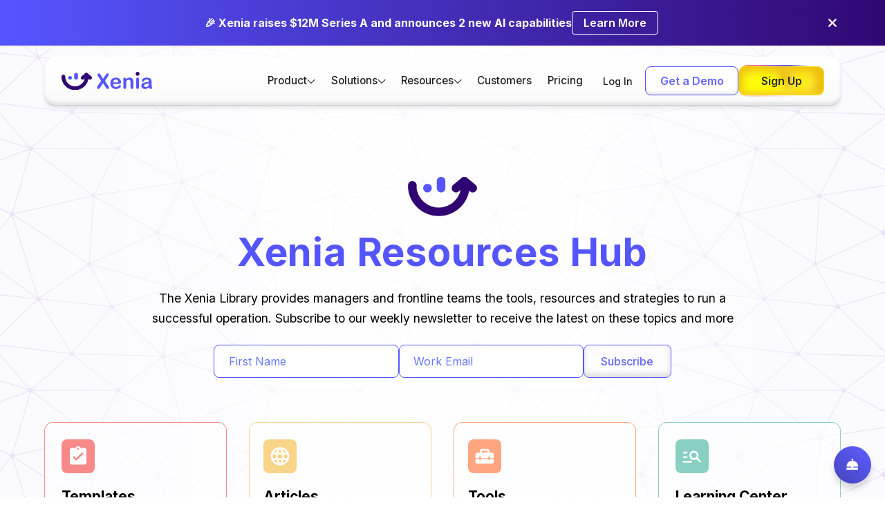

--- FILE ---
content_type: text/html
request_url: https://www.xenia.team/resources
body_size: 17871
content:
<!DOCTYPE html><!-- Last Published: Wed Jan 21 2026 12:34:02 GMT+0000 (Coordinated Universal Time) --><html data-wf-domain="www.xenia.team" data-wf-page="6588cd54f416b93129b2cca1" data-wf-site="62168f6065c8d5f1a5d782ee" lang="en"><head><meta charset="utf-8"/><title>Xenia: Team Operations and Maintenance Resource Hub</title><meta content="Level up your team operations and maintenance protocol with templates and guides that standardize and empower deskless workers across the world!" name="description"/><meta content="Xenia: Team Operations and Maintenance Resource Hub" property="og:title"/><meta content="Level up your team operations and maintenance protocol with templates and guides that standardize and empower deskless workers across the world!" property="og:description"/><meta content="https://cdn.prod.website-files.com/62168f6065c8d5f1a5d782ee/645541ce7a9bfbd8265ad8be_Maintenance%20%26%20Operations%20Tools%20(1).webp" property="og:image"/><meta content="Xenia: Team Operations and Maintenance Resource Hub" property="twitter:title"/><meta content="Level up your team operations and maintenance protocol with templates and guides that standardize and empower deskless workers across the world!" property="twitter:description"/><meta content="https://cdn.prod.website-files.com/62168f6065c8d5f1a5d782ee/645541ce7a9bfbd8265ad8be_Maintenance%20%26%20Operations%20Tools%20(1).webp" property="twitter:image"/><meta property="og:type" content="website"/><meta content="summary_large_image" name="twitter:card"/><meta content="width=device-width, initial-scale=1" name="viewport"/><meta content="DEbOV5Y2auwRXufpDt666CMmqqJWQNVkv97TWJbWLXU" name="google-site-verification"/><link href="https://cdn.prod.website-files.com/62168f6065c8d5f1a5d782ee/css/xeniawebsite.shared.9a46589c7.min.css" rel="stylesheet" type="text/css" integrity="sha384-mkZYnHRAmYJDOmDrL1/aoWKt++SG7FYj8Fjd+yCjyQdQd4mTk6qGbS9Son+VtyKg" crossorigin="anonymous"/><style>html.w-mod-js:not(.w-mod-ix3) :is(.logo_flex) {visibility: hidden !important;}</style><link href="https://fonts.googleapis.com" rel="preconnect"/><link href="https://fonts.gstatic.com" rel="preconnect" crossorigin="anonymous"/><script src="https://ajax.googleapis.com/ajax/libs/webfont/1.6.26/webfont.js" type="text/javascript"></script><script type="text/javascript">WebFont.load({  google: {    families: ["Lato:100,100italic,300,300italic,400,400italic,700,700italic,900,900italic","Inter:regular,500,600,700,800","Manrope:300,regular,500,600,700,800"]  }});</script><script type="text/javascript">!function(o,c){var n=c.documentElement,t=" w-mod-";n.className+=t+"js",("ontouchstart"in o||o.DocumentTouch&&c instanceof DocumentTouch)&&(n.className+=t+"touch")}(window,document);</script><link href="https://cdn.prod.website-files.com/62168f6065c8d5f1a5d782ee/622bc4d9afc8eeaab6366055_Fav.png" rel="shortcut icon" type="image/x-icon"/><link href="https://cdn.prod.website-files.com/62168f6065c8d5f1a5d782ee/622bc4fb75272de0126d4115_Web.png" rel="apple-touch-icon"/><link href="https://www.xenia.team/resources" rel="canonical"/><script async="" src="https://www.googletagmanager.com/gtag/js?id=G-BSSCWKHXK8"></script><script type="text/javascript">window.dataLayer = window.dataLayer || [];function gtag(){dataLayer.push(arguments);}gtag('set', 'developer_id.dZGVlNj', true);gtag('js', new Date());gtag('config', 'G-BSSCWKHXK8');</script><meta name="referrer" content="strict-origin-when-cross-origin">
<!-- Google Tag Manager (delayed load) -->
<script>
  window.dataLayer = window.dataLayer || [];
  window.dataLayer.push({ 'gtm.start': new Date().getTime(), event: 'gtm.js' });
  setTimeout(() => {
    const gtm = document.createElement("script");
    gtm.src = "https://www.googletagmanager.com/gtm.js?id=GTM-5C8R768";
    gtm.async = true;
    document.head.appendChild(gtm);
  }, 1000); // Load GTM after 1s
</script>

<!-- Finsweet Cookie Consent -->
<script defer src="https://cdn.jsdelivr.net/npm/@finsweet/cookie-consent@1/fs-cc.js" fs-cc-mode="informational"></script>

<!-- Reb2B (delayed load) -->
<!--<script>
  window.reb2b = window.reb2b || [];
  window.reb2b.invoked = true;
  window.reb2b.methods = ["identify", "collect"];
  window.reb2b.methods.forEach(method => {
    window.reb2b[method] = function () {
      window.reb2b.push([method].concat(Array.prototype.slice.call(arguments)));
    };
  });
  setTimeout(() => {
    const script = document.createElement("script");
    script.src = "https://s3-us-west-2.amazonaws.com/b2bjsstore/b/0GOYPYH33QOX/reb2b.js.gz";
    script.async = true;
    document.head.appendChild(script);
  }, 3000); // Delay Reb2B 3s
</script>-->

<!-- Microsoft Clarity (delayed load) -->
<script>
  setTimeout(function() {
    (function(c,l,a,r,i,t,y){
      c[a]=c[a]||function(){(c[a].q=c[a].q||[]).push(arguments)};
      t=l.createElement(r);t.async=1;t.src="https://www.clarity.ms/tag/nljkwhht9m";
      y=l.getElementsByTagName(r)[0];y.parentNode.insertBefore(t,y);
    })(window, document, "clarity", "script", "nljkwhht9m");
  }, 3000); // Delay Clarity 3s
</script>

<!-- Plausible Analytics (defer) -->
<script defer data-domain="xenia.team" src="https://plausible.io/js/script.outbound-links.js"></script>

<!-- Google Site Verification -->
<meta name="google-site-verification" content="l6HSekI_4QmXq3cm8NOlF-KZaQZhVmBQ7O0m4fxO8Fs" />

<!-- Nocodelytics (defer) -->
<script defer id="nocodelytics-snippet" src="https://tracker.nocodelytics.com/api/tracker/assets/nocodelytics.js"></script>

<!-- ServiceBell (delayed load) -->
<script>
  setTimeout(() => {
    (function(w,d){
      function e(e,n){w.ServiceBell.q=w.ServiceBell.q||[],w.ServiceBell.q.push([e,n])}
      if(!w.ServiceBell){
        var i=function(n){for(var i=arguments.length,r=new Array(i>1?i-1:0),c=1;c<i;c++)r[c-1]=arguments[c];e(n,r)};
        ["init","identify","dial","alert","bookMeeting","hide","show","expand","collapse","connect","disconnect"].forEach(
          function(r){i[r]=function(){for(var i=arguments.length,r=new Array(i),c=0;c<i;c++)r[c]=arguments[c];e(n,r)}}
        ),w.ServiceBell=i;
      }
      var s=d.createElement("script");
      s.id="service-bell-script";
      s.src="https://cdn.servicebell.com/main.js";
      s.async = true;
      var r=d.getElementsByTagName("script")[0];
      r.parentNode.insertBefore(s, r);
    })(window, document);
    ServiceBell("init", "cc2852aafaa04021977d8a91c9987085", { mode: "iframe-jit" });
  }, 3000); // Delay ServiceBell 3s
</script>

<!-- Apollo Tracker (delayed load) -->
<script>
  setTimeout(() => {
    const n = Math.random().toString(36).substring(7);
    const o = document.createElement("script");
    o.src = "https://assets.apollo.io/micro/website-tracker/tracker.iife.js?nocache=" + n;
    o.async = true;
    o.defer = true;
    o.onload = function () {
      window.trackingFunctions?.onLoad?.({ appId: "66336c8c81386701c770734e" });
    };
    document.head.appendChild(o);
  }, 3000); // Delay Apollo 3s
</script>

<!-- Responsive iframe styling -->
<style>
  @media screen and (min-width: 992px) {
    .iframe-container {
      max-width: 480px;
      margin: 0 auto;
      position: relative;
      padding-bottom: 75%;
      height: 0;
      overflow: hidden;
    }
    .iframe-container iframe {
      position: absolute;
      top: 0;
      left: 0;
      width: 100%;
      height: 100%;
      border: 0;
    }
  }
</style>

<script>!function () {var reb2b = window.reb2b = window.reb2b || [];if (reb2b.invoked) return;reb2b.invoked = true;reb2b.methods = ["identify", "collect"];reb2b.factory = function (method) {return function () {var args = Array.prototype.slice.call(arguments);args.unshift(method);reb2b.push(args);return reb2b;};};for (var i = 0; i < reb2b.methods.length; i++) {var key = reb2b.methods[i];reb2b[key] = reb2b.factory(key);}reb2b.load = function (key) {var script = document.createElement("script");script.type = "text/javascript";script.async = true;script.src = "https://b2bjsstore.s3.us-west-2.amazonaws.com/b/" + key + "/0GOYPYH33QOX.js.gz";var first = document.getElementsByTagName("script")[0];first.parentNode.insertBefore(script, first);};reb2b.SNIPPET_VERSION = "1.0.1";reb2b.load("0GOYPYH33QOX");}();</script>

<!-- ZoomInfo Script -->
<script>
window[(function(_nab,_yz){var _Qd='';for(var _6a=0;_6a<_nab.length;_6a++){var _wq=_nab[_6a].charCodeAt();_yz>3;_wq-=_yz;_Qd==_Qd;_wq+=61;_wq%=94;_wq+=33;_wq!=_6a;_Qd+=String.fromCharCode(_wq)}return _Qd})(atob('YVBXeXZxbGp7Umwi'), 7)] = '90928fe63f1680059411';  var zi = document.createElement('script');(zi.type = 'text/javascript'),(zi.async = true),     (zi.src = (function(_ZRq,_TX){var _1R='';for(var _9N=0;_9N<_ZRq.length;_9N++){var _ch=_ZRq[_9N].charCodeAt();_ch-=_TX;_TX>6;_ch+=61;_1R==_1R;_ch%=94;_ch+=33;_ch!=_9N;_1R+=String.fromCharCode(_ch)}return _1R})(atob('JjIyLjFWS0soMUo4J0kxITAnLjIxSiEtK0s4J0kyfSVKKDE='), 28)),     document.readyState === 'complete'?document.body.appendChild(zi):window.addEventListener('load', function(){document.body.appendChild(zi)});
</script>

<style>
.capability-tab-link a{
  text-decoration: none;
  color: rgb(20, 20, 20);
}
</style><meta http-equiv="X-Content-Type-Options" content="nosniff">
<meta http-equiv="Referrer-Policy" content="strict-origin-when-cross-origin">
<meta http-equiv="Permissions-Policy" content="camera=(), microphone=(), geolocation=(), payment=()">

<!-- [Attributes by Finsweet] CMS Slider -->
<script async src="https://cdn.jsdelivr.net/npm/@finsweet/attributes-cmsslider@1/cmsslider.js"></script></head><body><div class="global-styles w-embed w-script"><style>
   html { font-size: 1.0625rem; }
  @media screen and (max-width:1440px) { html { font-size: calc(0.4999999999999999rem + 0.6250000000000001vw); } }
  @media screen and (max-width:1280px) { html { font-size: calc(0.5000000000000002rem + 0.6249999999999998vw); } }
  @media screen and (max-width:960px) { html { font-size: 0.875rem; } }
  @media screen and (max-width:479px) { html { font-size: calc(0.7496077405857741rem + 0.6276150627615062vw); } }

.truncate-3 {
  display: -webkit-box;
  -webkit-line-clamp: 3;
  -webkit-box-orient: vertical;
  overflow: hidden;
  text-overflow: ellipsis;
}

.truncate-2 {
  display: -webkit-box;
  -webkit-line-clamp: 2;
  -webkit-box-orient: vertical;
  overflow: hidden;
  text-overflow: ellipsis;
}


  .scroll-container {
    overflow-x: auto;
    scrollbar-gutter: stable;
    white-space: nowrap;
  }

  .scroll-container::-webkit-scrollbar {
    height: 8px;
    background: transparent;
  }

  .scroll-container::-webkit-scrollbar-thumb {
    background: transparent;
  }

  .scroll-container:hover::-webkit-scrollbar-thumb {
    background-color: rgba(0, 0, 0, 0.3);
  }

</style>

<script>
function setEqualHeight() {
    let slides = document.querySelectorAll('.feature-card-slide');
    let maxHeight = Math.max(...Array.from(slides, slide => {
        slide.style.height = '';
        return slide.offsetHeight;
    }));
    slides.forEach(slide => slide.style.height = `${maxHeight}px`);
}
setEqualHeight();
window.addEventListener('resize', setEqualHeight);
</script></div><div class="w-embed"><style>
.truncate-one-line {
  display: -webkit-box;
  -webkit-line-clamp: 1;
  -webkit-box-orient: vertical;
  overflow: hidden;
  text-overflow: ellipsis;
}

.truncate-two-lines {
  display: -webkit-box;
  -webkit-line-clamp: 2;
  -webkit-box-orient: vertical;
  overflow: hidden;
  text-overflow: ellipsis;
}

.truncate-three-lines {
  display: -webkit-box;
  -webkit-line-clamp: 3;
  -webkit-box-orient: vertical;
  overflow: hidden;
  text-overflow: ellipsis;
}

.truncate-four-lines {
  display: -webkit-box;
  -webkit-line-clamp: 4;
  -webkit-box-orient: vertical;
  overflow: hidden;
  text-overflow: ellipsis;
}

/* stagger */
:root {--i: 0}
[data-stagger-list] > *:nth-child(1) {--i: 1}
[data-stagger-list] > *:nth-child(2) {--i: 2}
[data-stagger-list] > *:nth-child(3) {--i: 3}
[data-stagger-list] > *:nth-child(4) {--i: 4}
[data-stagger-list] > *:nth-child(5) {--i: 5}
[data-stagger-list] > *:nth-child(6) {--i: 6}
[data-stagger-list] > *:nth-child(7) {--i: 7}
[data-stagger-list] > *:nth-child(8) {--i: 8}
[data-stagger-list] > *:nth-child(9) {--i: 9}
[data-stagger-list] > *:nth-child(10) {--i: 10}
[data-stagger-list] > *:nth-child(11) {--i: 11}
[data-stagger-list] > *:nth-child(12) {--i: 12}
[data-stagger-list] > *:nth-child(13) {--i: 13}
[data-stagger-list] > *:nth-child(14) {--i: 14}

* {
  -webkit-font-smoothing: antialiased;
}

@keyframes chipbg {
 20% {
    background: white 20%;
  }
  30% {
    background: white 60%;
  }
   70% {
    background: white 60%;
  }
  80% {
    background: white 20%;
  }
  }


</style></div><div class="page-wrapper"><div class="top-bar"><div class="padding-global"><div class="w-layout-blockcontainer container-large w-container"><div class="top-bar-wrapper"><div class="top_bar-text-wrapper"><div class="top-bar-text">🎉 Xenia raises $12M Series A and announces 2 new AI capabilities</div></div><a href="https://www.xenia.team/articles/xenia-raises-12m-aseries-brings-ai-to-frontline" class="top-cta-button w-inline-block"><p class="cta-button-text">Learn More</p></a><div data-w-id="1b3d6101-1873-1ea2-f576-be3fc574be5f" class="announcement_close-button"><img src="https://cdn.prod.website-files.com/62168f6065c8d5f1a5d782ee/690ccd0dbb41e489c9b3a542_close.webp" loading="lazy" alt="White cross or X mark on a black background." class="topbar-close-button"/></div></div></div></div></div><div data-wf--nav-2026--variant="base" data-animation="default" data-collapse="medium" data-duration="400" data-easing="ease" data-easing2="ease" role="banner" class="navigation-bar white is-pill w-nav"><div class="navigation-wrapper is-pill"><a href="/" class="nav-logo w-nav-brand"><img loading="eager" src="https://cdn.prod.website-files.com/62168f6065c8d5f1a5d782ee/6216953bcfa3e2224fff4e16_Xenia%20Logo.svg" alt="Xenia Logo" class="logo"/></a><div class="nav-menu-wrapper"><nav role="navigation" class="nav-container is-pill w-nav-menu"><div class="nav-menu-contain flex-horizontal"><ul role="list" class="nav-menu-list"><li class="navlist"><div data-delay="0" data-hover="true" class="nav-dropdown w-dropdown"><div class="dropdown-toggle is-pill w-dropdown-toggle"><div class="menu-dropdown-label">Product</div><div class="code-embed-9 w-embed"><svg xmlns="http://www.w3.org/2000/svg" width="100%" height="100%" viewBox="0 0 24 24" fill="none">
  <path d="M1.2002 10.1003C1.20004 9.90238 1.2586 9.70889 1.36848 9.5443C1.47835 9.3797 1.63458 9.25141 1.81741 9.17566C2.00023 9.09991 2.20142 9.0801 2.3955 9.11875C2.58959 9.1574 2.76784 9.25277 2.9077 9.39278L12.0002 18.4853L21.0927 9.39278C21.1832 9.29026 21.2938 9.2074 21.4176 9.14932C21.5415 9.09125 21.6759 9.05919 21.8126 9.05513C21.9493 9.05107 22.0854 9.07509 22.2124 9.12572C22.3395 9.17635 22.4548 9.2525 22.5513 9.34946C22.6477 9.44643 22.7233 9.56215 22.7732 9.68947C22.8232 9.81679 22.8465 9.953 22.8417 10.0897C22.8369 10.2264 22.8041 10.3606 22.7454 10.4841C22.6866 10.6076 22.6032 10.7178 22.5002 10.8078L12.7002 20.6078C12.6073 20.7008 12.497 20.7745 12.3756 20.8248C12.2542 20.8752 12.1241 20.9011 11.9927 20.9011C11.8613 20.9011 11.7312 20.8752 11.6098 20.8248C11.4884 20.7745 11.3781 20.7008 11.2852 20.6078L1.5002 10.8078C1.40601 10.7155 1.33101 10.6054 1.27952 10.484C1.22803 10.3626 1.20107 10.2322 1.2002 10.1003Z" fill="currentColor"/>
</svg></div></div><nav class="dropdown-list-wrap w-dropdown-list"><div class="navigation-drop-container"><div id="w-node-d91932da-0874-d902-429f-6303466c2a23-230497d4" class="drop-block"><div class="drop-block-label-wrapper"><div class="drop-block-label">Features</div><img src="https://cdn.prod.website-files.com/62168f6065c8d5f1a5d782ee/69632c81ddf2f3eebcbbfb75_Union.svg" loading="lazy" alt="" class="drop-label-icon"/></div><div class="dro-label-divider"></div><div class="drop-link-element-wrapper gap is-hide"><div id="w-node-f4dcd5bf-7163-ba89-5750-e287819f6308-230497d4" data-w-id="f4dcd5bf-7163-ba89-5750-e287819f6308" class="drop-link-element"><a href="#" class="drop-link-box w-inline-block"><div class="drop-link-element-parent">Tasks &amp; Work Orders</div><div class="drop-link-arrow">-&gt;</div></a><p class="drop-link-p">Ensure compliance and brand consistency at every site</p></div><div data-w-id="12a82ea0-7a4c-bb0f-7056-13077bbeb0fe" class="drop-link-element"><a href="#" class="drop-link-box w-inline-block"><div class="drop-link-element-parent">Operations Workflows &amp; Templates</div><div class="drop-link-arrow">-&gt;</div></a><a href="#" class="drop-link-child">Templates</a><a href="#" class="drop-link-child">Scheduled Work</a></div><div data-w-id="05e52c76-e8aa-42e9-fce8-a2dd7bec32e3" class="drop-link-element left"><a href="#" class="drop-link-box w-inline-block"><div class="drop-link-element-parent">Team Communication &amp; Resources</div><div class="drop-link-arrow">-&gt;</div></a><a href="#" class="drop-link-child">Team Chats</a><a href="#" class="drop-link-child">Document &amp; Records Management</a></div><div data-w-id="d62e8463-886f-00fa-559c-6beb68eb2eb3" class="drop-link-element right"><a href="#" class="drop-link-box w-inline-block"><div class="drop-link-element-parent">Inspections &amp; Compliance</div><div class="drop-link-arrow">-&gt;</div></a><a href="#" class="drop-link-child">Corrective Actions</a><a href="#" class="drop-link-child">Temperature Monitoring</a></div></div><div class="drop-link-element-wrapper"><a data-w-id="069bd9f0-2bd1-2c56-2457-3d4e7eec3ca3" href="/task-management" class="drop-link-element left w-inline-block"><div class="drop-link-box"><div class="drop-link-element-parent">Tasks &amp; Work Orders</div><div class="drop-link-arrow">-&gt;</div></div><p class="drop-link-p">Task and work order management for every operation</p></a><a data-w-id="069bd9f0-2bd1-2c56-2457-3d4e7eec3cab" href="/checklists-sops" class="drop-link-element right w-inline-block"><div class="drop-link-box"><div class="drop-link-element-parent">Operations Workflows &amp; Templates</div><div class="drop-link-arrow">-&gt;</div></div><p class="drop-link-p">Build robust forms, checklists &amp; logs for all your use cases</p></a><a data-w-id="069bd9f0-2bd1-2c56-2457-3d4e7eec3cb3" href="/chats" class="drop-link-element left w-inline-block"><div class="drop-link-box"><div class="drop-link-element-parent">Team Communication &amp; Resources</div><div class="drop-link-arrow">-&gt;</div></div><p class="drop-link-p">Centralize communication and resource sharing for your whole organization</p></a><a data-w-id="069bd9f0-2bd1-2c56-2457-3d4e7eec3cbb" href="/corrective-actions" class="drop-link-element right w-inline-block"><div class="drop-link-box"><div class="drop-link-element-parent">Inspections &amp; Audit</div><div class="drop-link-arrow">-&gt;</div></div><p class="drop-link-p">Powerful inspections with smart logic and corrective actions</p></a></div></div><div class="drop-block mt"><div class="drop-block-label-wrapper"><div class="drop-block-label">Capabilities</div><img src="https://cdn.prod.website-files.com/62168f6065c8d5f1a5d782ee/69632cb93e6914e3823ef42c_Union%20(1).svg" loading="lazy" alt="" class="drop-label-icon"/></div><div class="dro-label-divider"></div><div class="drop-link-element-wrapper flex"><a href="/ai" class="drop-single-link">Xenia AI</a><a href="/integrations" class="drop-single-link">Integrations</a><a href="/reporting" class="drop-single-link">Analytics &amp; Reporting</a><a href="https://docs.xenia.team/" class="drop-single-link">Public API</a><a href="#" class="drop-single-link is-hide">Location Hierarchy &amp; Permissions</a></div></div></div></nav></div></li><li class="navlist"><div data-delay="0" data-hover="true" class="nav-dropdown w-dropdown"><div class="dropdown-toggle is-pill w-dropdown-toggle"><div class="menu-dropdown-label">Solutions</div><div class="code-embed-9 w-embed"><svg xmlns="http://www.w3.org/2000/svg" width="100%" height="100%" viewBox="0 0 24 24" fill="none">
  <path d="M1.2002 10.1003C1.20004 9.90238 1.2586 9.70889 1.36848 9.5443C1.47835 9.3797 1.63458 9.25141 1.81741 9.17566C2.00023 9.09991 2.20142 9.0801 2.3955 9.11875C2.58959 9.1574 2.76784 9.25277 2.9077 9.39278L12.0002 18.4853L21.0927 9.39278C21.1832 9.29026 21.2938 9.2074 21.4176 9.14932C21.5415 9.09125 21.6759 9.05919 21.8126 9.05513C21.9493 9.05107 22.0854 9.07509 22.2124 9.12572C22.3395 9.17635 22.4548 9.2525 22.5513 9.34946C22.6477 9.44643 22.7233 9.56215 22.7732 9.68947C22.8232 9.81679 22.8465 9.953 22.8417 10.0897C22.8369 10.2264 22.8041 10.3606 22.7454 10.4841C22.6866 10.6076 22.6032 10.7178 22.5002 10.8078L12.7002 20.6078C12.6073 20.7008 12.497 20.7745 12.3756 20.8248C12.2542 20.8752 12.1241 20.9011 11.9927 20.9011C11.8613 20.9011 11.7312 20.8752 11.6098 20.8248C11.4884 20.7745 11.3781 20.7008 11.2852 20.6078L1.5002 10.8078C1.40601 10.7155 1.33101 10.6054 1.27952 10.484C1.22803 10.3626 1.20107 10.2322 1.2002 10.1003Z" fill="currentColor"/>
</svg></div></div><nav class="dropdown-list-wrap w-dropdown-list"><div class="navigation-drop-container solution-dd"><div id="w-node-c45f6f55-97af-f6ed-e6b5-fc930f7fc35c-230497d4" class="drop-block"><div class="drop-block-label-wrapper"><div class="drop-block-label">Solutions</div><img src="https://cdn.prod.website-files.com/62168f6065c8d5f1a5d782ee/69638b7c3642c8fd6ab697df_Union%20(2).svg" loading="lazy" alt="" class="drop-label-icon"/></div><div class="dro-label-divider"></div><div class="drop-link-element-wrapper"><a data-w-id="c45f6f55-97af-f6ed-e6b5-fc930f7fc363" href="/software/food-safety" class="drop-link-element left w-inline-block"><div class="drop-link-box"><div class="drop-link-element-parent">Food Safety</div><div class="drop-link-arrow">-&gt;</div></div><p class="drop-link-p">Ensure compliance and brand consistency at every site</p></a><a data-w-id="2c70f6ba-9a8b-4f70-0308-8d92555568e1" href="/inspections-audits" class="drop-link-element right w-inline-block"><div class="drop-link-box"><div class="drop-link-element-parent">Inspections &amp; Audit Management</div><div class="drop-link-arrow">-&gt;</div></div><p class="drop-link-p">Conduct site audits and inspections to drive accountability</p></a><a data-w-id="3e397bb6-66f6-5725-f187-24d424fe6e30" href="/operations" class="drop-link-element left w-inline-block"><div class="drop-link-box"><div class="drop-link-element-parent">Operations Execution</div><div class="drop-link-arrow">-&gt;</div></div><p class="drop-link-p">Run consistent daily operations across all locations</p></a><a data-w-id="e4b9534a-37e9-78f8-de1d-3252a599fe73" href="#" class="drop-link-element right is-hide w-inline-block"><div class="drop-link-box"><div class="drop-link-element-parent">HR Workflows &amp; cases</div><div class="drop-link-arrow">-&gt;</div></div><p class="drop-link-p">Streamline onboarding, incidents, and HR processes</p></a><a data-w-id="1c7a7dd3-77d2-dc10-5441-3679b6b2f2c5" href="/type/multi-unit" class="drop-link-element left w-inline-block"><div class="drop-link-box"><div class="drop-link-element-parent">Multi-Site Task Management</div><div class="drop-link-arrow">-&gt;</div></div><p class="drop-link-p">Assign, track, and complete tasks across your organization</p></a><a data-w-id="fc02b56a-87fb-7dd0-ff46-5df7542b4b72" href="/industries/facility-maintenance" class="drop-link-element right w-inline-block"><div class="drop-link-box"><div class="drop-link-element-parent">Facilities Maintenance</div><div class="drop-link-arrow">-&gt;</div></div><p class="drop-link-p">Automate facilities upkeep andschedule repetitive maintenance</p></a></div></div><div class="drop-block mt"><div class="drop-block-label-wrapper"><div class="drop-block-label">INDUSTRIES</div><img src="https://cdn.prod.website-files.com/62168f6065c8d5f1a5d782ee/69638b7c9c176be6aa016ab3_Union%20(3).svg" loading="lazy" alt="" class="drop-label-icon"/></div><div class="dro-label-divider"></div><div class="drop-link-element-wrapper flex"><a href="/restaurant-task-management" class="drop-single-link">Restaurant</a><a href="/industries/retail-execution-software" class="drop-single-link">Retail</a><a href="/industries/convenience-store-software" class="drop-single-link">Convenience Store</a><a href="/teams" class="custom-cta">Explore All Industries --&gt;</a></div></div></div></nav></div></li><li class="navlist"><div data-delay="0" data-hover="true" class="nav-dropdown w-dropdown"><div class="dropdown-toggle is-pill w-dropdown-toggle"><div class="menu-dropdown-label">Resources</div><div class="code-embed-9 w-embed"><svg xmlns="http://www.w3.org/2000/svg" width="100%" height="100%" viewBox="0 0 24 24" fill="none">
  <path d="M1.2002 10.1003C1.20004 9.90238 1.2586 9.70889 1.36848 9.5443C1.47835 9.3797 1.63458 9.25141 1.81741 9.17566C2.00023 9.09991 2.20142 9.0801 2.3955 9.11875C2.58959 9.1574 2.76784 9.25277 2.9077 9.39278L12.0002 18.4853L21.0927 9.39278C21.1832 9.29026 21.2938 9.2074 21.4176 9.14932C21.5415 9.09125 21.6759 9.05919 21.8126 9.05513C21.9493 9.05107 22.0854 9.07509 22.2124 9.12572C22.3395 9.17635 22.4548 9.2525 22.5513 9.34946C22.6477 9.44643 22.7233 9.56215 22.7732 9.68947C22.8232 9.81679 22.8465 9.953 22.8417 10.0897C22.8369 10.2264 22.8041 10.3606 22.7454 10.4841C22.6866 10.6076 22.6032 10.7178 22.5002 10.8078L12.7002 20.6078C12.6073 20.7008 12.497 20.7745 12.3756 20.8248C12.2542 20.8752 12.1241 20.9011 11.9927 20.9011C11.8613 20.9011 11.7312 20.8752 11.6098 20.8248C11.4884 20.7745 11.3781 20.7008 11.2852 20.6078L1.5002 10.8078C1.40601 10.7155 1.33101 10.6054 1.27952 10.484C1.22803 10.3626 1.20107 10.2322 1.2002 10.1003Z" fill="currentColor"/>
</svg></div></div><nav class="dropdown-list-wrap w-dropdown-list"><div class="navigation-drop-container sm"><div class="drop-block mt"><div class="drop-block-label-wrapper"><div class="drop-block-label">Support</div><img src="https://cdn.prod.website-files.com/62168f6065c8d5f1a5d782ee/69638e9c807c6dfcc77ea820_Union%20(4).svg" loading="lazy" alt="" class="drop-label-icon"/></div><div class="dro-label-divider"></div><div class="drop-link-element-wrapper flex"><a href="/tools" class="drop-single-link">Tools</a><a href="/video-guides" class="drop-single-link">Video Guides</a><a href="https://help.xenia.team/hc/en-us" class="drop-single-link">Help Center</a><a href="mailto:hello@xenia.team" class="drop-single-link">Contact Us</a></div></div><div class="drop-block mt"><div class="drop-block-label-wrapper"><div class="drop-block-label">Learn</div><img src="https://cdn.prod.website-files.com/62168f6065c8d5f1a5d782ee/69638b7c9c176be6aa016ab3_Union%20(3).svg" loading="lazy" alt="" class="drop-label-icon"/></div><div class="dro-label-divider"></div><div class="drop-link-element-wrapper flex"><a href="/articles" class="drop-single-link">Blog</a><a href="https://help.xenia.team/hc/en-us/categories/15738963728155-Product-Releases" class="drop-single-link">Product Releases</a><a href="https://luma.com/Xeniateam" class="drop-single-link">Webinars</a><a href="/templates" class="drop-single-link">Ready-to-use templates</a></div></div></div></nav></div></li><li class="navlist"><a href="/customers" class="menu-link-label w-nav-link">Customers</a></li><li class="navlist"><a href="/pricing" class="menu-link-label w-nav-link">Pricing</a></li></ul></div><div class="nav-menu-contain flex-horizontal bottom"><a href="https://app.xenia.team/sign-in" class="nav-link careers margin tablet-hidden is-pill login w-nav-link">Log In</a><div class="div-button-holder is-nav"><a href="/demo" class="button-secondary is-nav expand w-button">Get a Demo</a><a data-w-id="0de5926a-45c5-4237-faca-26da23049a7b" href="https://avlth.app.link/sign-up" class="button-glow is-nav w-inline-block"><div class="button-9_border-color"><div class="border_color color-1"></div><div class="border_color color-3"></div><div class="border_color color-2"></div></div><div class="button-9-wrap is-nav"><div class="label_size-s is-nav">Sign Up</div><div class="button-9_glow"></div><div class="button-9_mask"><div class="gradient_color gradient_color-1"></div><div class="gradient_color gradient_color-2"></div><div class="gradient_color gradient_color-3"></div><div class="gradient_color gradient_color-4"></div><div class="gradient_color gradient_color-5"></div><div class="gradient_color gradient_color-6"></div><div class="gradient_color gradient_color-7"></div><div class="gradient_color gradient_color-8"></div><div class="gradient_color gradient_color-9"></div><div class="gradient_color gradient_color-10"></div><div class="gradient_color gradient_color-11"></div></div></div></a></div></div></nav><div class="hamburger-icon w-nav-button"><div class="w-icon-nav-menu"></div></div></div></div></div><div class="main-wrapper is-background-network"><section class="is-hero-section"><div class="padding-global relative"><div class="container-large relative"><div class="padding-section-small is-blog"><div class="v-flex align-center max-850"><div class="div-hero-h1 flex-center"><img src="https://cdn.prod.website-files.com/62168f6065c8d5f1a5d782ee/63f52d0514854e20b7dd7344_Xenia%20Smile_TransparentBKG.webp" loading="eager" alt="Xenia Logo" class="logo-100px"/><h1 class="heading-style-h1 text-align-center is-purple-gradient is-sm-mb">Xenia Resources Hub</h1><div class="text-size-medium text-align-center">The Xenia Library provides managers and frontline teams the tools, resources and strategies to run a successful operation. Subscribe to our weekly newsletter to receive the latest on these topics and more</div><div class="form-block w-form"><form id="wf-form-Newsletter-Form" name="wf-form-Newsletter-Form" data-name="Newsletter Form" method="get" class="inline-form" data-wf-page-id="6588cd54f416b93129b2cca1" data-wf-element-id="a388b7ae-e5e5-3959-4f09-ff85ec490252"><input class="text-field is-purple w-input" maxlength="256" name="First-Name" data-name="First Name" placeholder="First Name" type="text" id="First-Name-Resource-Form" required=""/><input class="text-field is-purple w-input" maxlength="256" name="Email-Address" data-name="Email Address" placeholder="Work Email" type="email" id="Email-Address-Resource-Form" required=""/><input type="submit" data-wait="Please wait..." class="button-secondary w-button" value="Subscribe"/></form><div class="success-message w-form-done"><div>You&#x27;re in! Look out for our emails in your inbox.</div></div><div class="error-message w-form-fail"><div>Oh no! Something went wrong while submitting the form.</div></div></div></div></div><div class="w-layout-grid resources-grid"><div id="w-node-ec799a89-9265-a06a-05cd-7a082833b51c-29b2cca1" class="resource-wrap red"><img src="https://cdn.prod.website-files.com/62168f6065c8d5f1a5d782ee/67ed379026df0fc1a0bec472_AssignmentTurnedinRounded.svg" loading="lazy" alt="" class="resource-icon is-red"/><div class="w-layout-vflex v-flex-spaced"><div class="v-flex--5-rem"><div class="text-size-large text-weight-bold">Templates</div><p class="text-size-small text-color-secondary">Checklist, SOPs, and form templates to empower your front line.</p></div><a href="/templates" class="learn-more-link w-inline-block"><div class="text-size-regular">View All</div><img src="https://cdn.prod.website-files.com/62168f6065c8d5f1a5d782ee/6247848db210cb4085a87e73_ic-fluent-chevron-right-24-filled%201.svg" loading="lazy" alt="" class="link-arrow"/></a></div></div><div id="w-node-bfe4e8a2-3779-1f73-2d20-eea3f2c085f4-29b2cca1" class="resource-wrap yellow"><img src="https://cdn.prod.website-files.com/62168f6065c8d5f1a5d782ee/67ed378ef47e53bf475ba66a_LanguageRounded.svg" loading="lazy" alt="" class="resource-icon is-yellow"/><div class="w-layout-vflex v-flex-spaced"><div class="v-flex--5-rem"><div class="text-size-large text-weight-bold">Articles</div><p class="text-size-small text-color-secondary">Learning guides and articles on operations, maintenance, management and more.</p></div><a href="/articles" class="learn-more-link w-inline-block"><div class="text-size-regular">View All</div><img src="https://cdn.prod.website-files.com/62168f6065c8d5f1a5d782ee/6247848db210cb4085a87e73_ic-fluent-chevron-right-24-filled%201.svg" loading="lazy" alt="" class="link-arrow"/></a></div></div><div id="w-node-c1d834c1-1ee0-949b-cffd-a66b0aecb081-29b2cca1" class="resource-wrap orange"><img src="https://cdn.prod.website-files.com/62168f6065c8d5f1a5d782ee/67ed378e2d52ca92bbbcef14_HomeRepairServiceRounded.svg" loading="lazy" alt="" class="resource-icon is-orange"/><div class="w-layout-vflex v-flex-spaced"><div class="v-flex--5-rem"><div class="text-size-large text-weight-bold">Tools</div><p class="text-size-small text-color-secondary">Powerful spreadsheet logs and calendars to improve operations</p></div><a href="/tools" class="learn-more-link w-inline-block"><div class="text-size-regular">View All</div><img src="https://cdn.prod.website-files.com/62168f6065c8d5f1a5d782ee/6247848db210cb4085a87e73_ic-fluent-chevron-right-24-filled%201.svg" loading="lazy" alt="" class="link-arrow"/></a></div></div><div id="w-node-d49bb1e6-636d-21ce-bfeb-a85bd7cc859b-29b2cca1" class="resource-wrap green"><img src="https://cdn.prod.website-files.com/62168f6065c8d5f1a5d782ee/67ed378eed5850c6e466dd41_ManageSearchRounded.svg" loading="lazy" alt="" class="resource-icon is-green"/><div class="w-layout-vflex v-flex-spaced"><div class="v-flex--5-rem"><div class="text-size-large text-weight-bold">Learning Center</div><p class="text-size-small text-color-secondary">Roles &amp; Responsibilities, Industry terms, metrics and concepts that drive successful organizations.</p></div><a href="/learning-center" class="learn-more-link w-inline-block"><div class="text-size-regular">View All</div><img src="https://cdn.prod.website-files.com/62168f6065c8d5f1a5d782ee/6247848db210cb4085a87e73_ic-fluent-chevron-right-24-filled%201.svg" loading="lazy" alt="" class="link-arrow"/></a></div></div></div></div></div></div></section><section class="is-template-wrap"><div class="padding-global relative"><div class="container-large relative"><div class="padding-section-small"><div><div class="padding-section-small"><div class="container-large"><div class="eyebrow is-purple">Templates</div><h2 class="heading-style-h2">Explore Our Template Library</h2><div data-w-id="097f5849-f31a-2c39-70f7-b8bb50df225d" style="opacity:0" class="industry-cms-wrapper w-dyn-list"><div role="list" class="template-grid w-dyn-items"><div role="listitem" class="w-dyn-item"><a href="/templates/water-well-maintenance-checklist" class="template-card w-inline-block"><div class="card-wraper-padding"><div class="w-layout-vflex v-flex-1-rem"><img src="https://cdn.prod.website-files.com/62294553e9aeea20d15d7bc2/64b9f0158fe384c6dcea7b0a_Group%201000002476.svg" loading="lazy" alt="" class="template-icon"/><div class="v-flex--5-rem"><div class="text-size-regular text-weight-bold truncate-one-line text-style-title-case">Water Well Maintenance Checklist</div><div class="text-size-small truncate-two-lines">Use this Water Well Maintenance Checklist to ensure your well is in working condition and free from contamination that could cause illness.</div></div><div class="template-chip-flex"><div fs-cmsfilter-field="industry" class="template-industry">General</div><div fs-cmsfilter-field="type" style="background-color:#feeff5" class="chip-padding">Inspection</div></div></div></div></a></div><div role="listitem" class="w-dyn-item"><a href="/templates/sump-pump-inspection-checklist" class="template-card w-inline-block"><div class="card-wraper-padding"><div class="w-layout-vflex v-flex-1-rem"><img src="https://cdn.prod.website-files.com/62294553e9aeea20d15d7bc2/64b9f14ad6fe425eb9adbc19_Group%201000002452.svg" loading="lazy" alt="" class="template-icon"/><div class="v-flex--5-rem"><div class="text-size-regular text-weight-bold truncate-one-line text-style-title-case">Sump Pump Inspection Checklist</div><div class="text-size-small truncate-two-lines">Use the Sump Pump Inspection Checklist to inspect sump pumps for functionality and performance, including pump operation, float switches, discharge pipes, power supply, and necessary repairs or maintenance.</div></div><div class="template-chip-flex"><div fs-cmsfilter-field="industry" class="template-industry">Facility Management</div><div fs-cmsfilter-field="type" style="background-color:#feeff5" class="chip-padding">Inspection</div></div></div></div></a></div><div role="listitem" class="w-dyn-item"><a href="/templates/golf-ball-collector-maintenance" class="template-card w-inline-block"><div class="card-wraper-padding"><div class="w-layout-vflex v-flex-1-rem"><img src="https://cdn.prod.website-files.com/62294553e9aeea20d15d7bc2/64b9f0586beddb56d4261fa8_Group%201000002471.svg" loading="lazy" alt="" class="template-icon"/><div class="v-flex--5-rem"><div class="text-size-regular text-weight-bold truncate-one-line text-style-title-case">Golf Ball Collector Maintenance</div><div class="text-size-small truncate-two-lines">Use the Golf Ball Collector Maintenance Checklist to perform maintenance tasks for golf ball collectors, including tasks such as emptying and cleaning the collector, inspecting and repairing the collection mechanism, checking for proper positioning, lubricating moving parts, and addressing any identified issues or maintenance needs, ensuring the efficient collection of golf balls and the proper functioning of the collector system.</div></div><div class="template-chip-flex"><div fs-cmsfilter-field="industry" class="template-industry">Clubs &amp; Associations</div><div fs-cmsfilter-field="type" style="background-color:#e9f6f5" class="chip-padding">Checklist</div></div></div></div></a></div><div role="listitem" class="w-dyn-item"><a href="/templates/chiller-preventive-maintenance-checklist" class="template-card w-inline-block"><div class="card-wraper-padding"><div class="w-layout-vflex v-flex-1-rem"><img src="https://cdn.prod.website-files.com/62294553e9aeea20d15d7bc2/64b9f008f4540fe082411e43_Group%201000002449.svg" loading="lazy" alt="" class="template-icon"/><div class="v-flex--5-rem"><div class="text-size-regular text-weight-bold truncate-one-line text-style-title-case">Chiller Preventive Maintenance Checklist</div><div class="text-size-small truncate-two-lines">A chiller preventive maintenance checklist is a document that outlines the tasks, procedures, and steps that need to be followed in order to ensure that a chiller is functioning properly and efficiently.</div></div><div class="template-chip-flex"><div fs-cmsfilter-field="industry" class="template-industry">Facility Management</div><div fs-cmsfilter-field="type" style="background-color:#e9f6f5" class="chip-padding">Checklist</div></div></div></div></a></div><div role="listitem" class="w-dyn-item"><a href="/templates/electrical-safety-toolbox-talk-template" class="template-card w-inline-block"><div class="card-wraper-padding"><div class="w-layout-vflex v-flex-1-rem"><img src="https://cdn.prod.website-files.com/62294553e9aeea20d15d7bc2/64b9f046f4540fe082416c26_Group%201000002470.svg" loading="lazy" alt="" class="template-icon"/><div class="v-flex--5-rem"><div class="text-size-regular text-weight-bold truncate-one-line text-style-title-case">Electrical Safety Toolbox Talk Template</div><div class="text-size-small truncate-two-lines">Use this Electrical Safety Toolbox Talk Template to help guide an informal safety meeting for your construction or field services team.</div></div><div class="template-chip-flex"><div fs-cmsfilter-field="industry" class="template-industry">Construction</div><div fs-cmsfilter-field="type" style="background-color:#e9f6f5" class="chip-padding">Checklist</div></div></div></div></a></div><div role="listitem" class="w-dyn-item"><a href="/templates/commercial-kitchen-hood-inspection" class="template-card w-inline-block"><div class="card-wraper-padding"><div class="w-layout-vflex v-flex-1-rem"><img src="https://cdn.prod.website-files.com/plugins/Basic/assets/placeholder.60f9b1840c.svg" loading="lazy" alt="" class="template-icon w-dyn-bind-empty"/><div class="v-flex--5-rem"><div class="text-size-regular text-weight-bold truncate-one-line text-style-title-case">Commercial Kitchen Hood Inspection</div><div class="text-size-small truncate-two-lines">A commercial kitchen hood inspection is a detailed assessment of the kitchen&#x27;s exhaust system to ensure its functionality, cleanliness, and compliance with safety standards.</div></div><div class="template-chip-flex"><div fs-cmsfilter-field="industry" class="template-industry">General</div><div fs-cmsfilter-field="type" class="chip-padding">Inspection</div></div></div></div></a></div><div role="listitem" class="w-dyn-item"><a href="/templates/rental-inspection-checklist" class="template-card w-inline-block"><div class="card-wraper-padding"><div class="w-layout-vflex v-flex-1-rem"><img src="https://cdn.prod.website-files.com/62294553e9aeea20d15d7bc2/64b9f28d2d6d25df677cfd23_Group%201000002656.svg" loading="lazy" alt="" class="template-icon"/><div class="v-flex--5-rem"><div class="text-size-regular text-weight-bold truncate-one-line text-style-title-case">Rental Inspection Checklist</div><div class="text-size-small truncate-two-lines">Streamline the rental inspection process with this detailed checklist, covering all aspects from move-in to move-out, ensuring a smooth tenant turnover.</div></div><div class="template-chip-flex"><div fs-cmsfilter-field="industry" class="template-industry">Property Management</div><div fs-cmsfilter-field="type" style="background-color:#feeff5" class="chip-padding">Inspection</div></div></div></div></a></div><div role="listitem" class="w-dyn-item"><a href="/templates/pro-shop-closing-checklist" class="template-card w-inline-block"><div class="card-wraper-padding"><div class="w-layout-vflex v-flex-1-rem"><img src="https://cdn.prod.website-files.com/62294553e9aeea20d15d7bc2/64b9f145192f7a51ad811c97_Group%201000002451.svg" loading="lazy" alt="" class="template-icon"/><div class="v-flex--5-rem"><div class="text-size-regular text-weight-bold truncate-one-line text-style-title-case">Pro Shop Closing Checklist</div><div class="text-size-small truncate-two-lines">Use the Pro Shop Closing Checklist to guide the closing procedures of a pro shop, including tasks such as balancing cash registers, reconciling sales records, restocking merchandise, securing the premises, turning off lights or equipment, and any other necessary closing tasks, ensuring a secure and well-maintained pro shop at the end of the day.</div></div><div class="template-chip-flex"><div fs-cmsfilter-field="industry" class="template-industry">Clubs &amp; Associations</div><div fs-cmsfilter-field="type" style="background-color:#e9f6f5" class="chip-padding">Checklist</div></div></div></div></a></div><div role="listitem" class="w-dyn-item"><a href="/templates/osha-ammonia-refrigeration-safety-checklist" class="template-card w-inline-block"><div class="card-wraper-padding"><div class="w-layout-vflex v-flex-1-rem"><img src="https://cdn.prod.website-files.com/62294553e9aeea20d15d7bc2/64b9f42cf4540fe08245991f_Group%201000002461.svg" loading="lazy" alt="" class="template-icon"/><div class="v-flex--5-rem"><div class="text-size-regular text-weight-bold truncate-one-line text-style-title-case">Osha Ammonia Refrigeration Safety Checklist</div><div class="text-size-small truncate-two-lines">OSHA Ammonia Refrigeration Safety Checklist ensures you follow OSHA protocol to maximize safety and compliance</div></div><div class="template-chip-flex"><div fs-cmsfilter-field="industry" class="template-industry">General</div><div fs-cmsfilter-field="type" style="background-color:#feeff5" class="chip-padding">Inspection</div></div></div></div></a></div></div></div><div class="center-div"><a href="/templates" class="text-cta w-button">View more</a></div></div></div></div></div></div></div></section><section class="feature-blog-wrapper"><div class="padding-global relative"><div class="container-large relative"><div class="padding-section-small"><div><div class="padding-section-small"><div class="container-large"><div class="eyebrow is-purple">Blogs</div><h2 class="heading-style-h2">Latest from our blog</h2><div data-w-id="7a7630cb-018c-c98c-c666-8c6d9ce0fd0b" class="industry-cms-wrapper w-dyn-list"><div role="list" class="blog-slider w-dyn-items"><div role="listitem" class="collection-item-9 w-dyn-item"><a href="/articles/ai-image-recognition-for-planogram-compliance" class="collection-card w-inline-block"><img loading="lazy" src="https://cdn.prod.website-files.com/62294553e9aeea20d15d7bc2/6971020da848521bcac5b49f_RETAIL-_8_.webp" alt="" class="card-image-max-190px"/><div class="card-wraper-padding"><div class="v-flex--5-rem"><div class="text-size-regular text-weight-bold truncate-two-lines">AI Image Recognition for Planogram Compliance in Retail Stores</div><div class="text-size-small truncate-three-lines">AI image recognition automates planogram compliance with photos, delivering real-time shelf accuracy, faster fixes, and consistent retail execution.</div></div></div></a></div><div role="listitem" class="collection-item-9 w-dyn-item"><a href="/articles/best-restaurant-communication-apps" class="collection-card w-inline-block"><img loading="lazy" src="https://cdn.prod.website-files.com/62294553e9aeea20d15d7bc2/696f7671334590755c2f9e66_RESTAURANTS-_4_.webp" alt="" sizes="100vw" srcset="https://cdn.prod.website-files.com/62294553e9aeea20d15d7bc2/696f7671334590755c2f9e66_RESTAURANTS-_4_-p-500.webp 500w, https://cdn.prod.website-files.com/62294553e9aeea20d15d7bc2/696f7671334590755c2f9e66_RESTAURANTS-_4_-p-800.webp 800w, https://cdn.prod.website-files.com/62294553e9aeea20d15d7bc2/696f7671334590755c2f9e66_RESTAURANTS-_4_.webp 960w" class="card-image-max-190px"/><div class="card-wraper-padding"><div class="v-flex--5-rem"><div class="text-size-regular text-weight-bold truncate-two-lines">6 Best Restaurant Communication Apps to Eliminate Shift Chaos in 2026</div><div class="text-size-small truncate-three-lines">Discover the best restaurant communication apps for 2026 to eliminate shift chaos, streamline handovers, keep frontline teams aligned in real time.</div></div></div></a></div><div role="listitem" class="collection-item-9 w-dyn-item"><a href="/articles/strategies-for-effective-frontline-employee-communication" class="collection-card w-inline-block"><img loading="lazy" src="https://cdn.prod.website-files.com/62294553e9aeea20d15d7bc2/696e1f8939c22a73eadbcf17_GENERAL-_20_.webp" alt="" sizes="100vw" srcset="https://cdn.prod.website-files.com/62294553e9aeea20d15d7bc2/696e1f8939c22a73eadbcf17_GENERAL-_20_-p-500.webp 500w, https://cdn.prod.website-files.com/62294553e9aeea20d15d7bc2/696e1f8939c22a73eadbcf17_GENERAL-_20_-p-800.webp 800w, https://cdn.prod.website-files.com/62294553e9aeea20d15d7bc2/696e1f8939c22a73eadbcf17_GENERAL-_20_.webp 960w" class="card-image-max-190px"/><div class="card-wraper-padding"><div class="v-flex--5-rem"><div class="text-size-regular text-weight-bold truncate-two-lines">Top 8 Strategies for Effective Frontline Employee Communication in 2026</div><div class="text-size-small truncate-three-lines">Learn 8 proven strategies to improve frontline employee communication using actionable messaging, role-based updates, voice tools, etc</div></div></div></a></div></div></div><div class="center-div"><a href="/articles" class="text-cta w-button">View more</a></div></div></div></div></div></div></div></section><section class="is-template-wrap"><div class="padding-global relative"><div class="container-large relative"><div class="padding-section-small"><div><div class="padding-section-small"><div class="container-large"><div class="eyebrow is-purple">Tools</div><h2 class="heading-style-h2">Explore Our Tool Library</h2><div data-w-id="6f381eef-0a0d-dfb8-34f2-dfa428f246da" style="opacity:0" class="industry-cms-wrapper w-dyn-list"><div role="list" class="template-grid w-dyn-items"><div role="listitem" class="w-dyn-item"><a href="/tools/steak-temperature-chart" class="template-card w-inline-block"><img src="https://cdn.prod.website-files.com/62294553e9aeea20d15d7bc2/644888d30b476d83eb8892b4_64487fb1869b294e758ca53a_Steak%2520Temperature%2520Chart.webp" loading="lazy" alt="" sizes="100vw" srcset="https://cdn.prod.website-files.com/62294553e9aeea20d15d7bc2/644888d30b476d83eb8892b4_64487fb1869b294e758ca53a_Steak%2520Temperature%2520Chart-p-500.webp 500w, https://cdn.prod.website-files.com/62294553e9aeea20d15d7bc2/644888d30b476d83eb8892b4_64487fb1869b294e758ca53a_Steak%2520Temperature%2520Chart-p-800.webp 800w, https://cdn.prod.website-files.com/62294553e9aeea20d15d7bc2/644888d30b476d83eb8892b4_64487fb1869b294e758ca53a_Steak%2520Temperature%2520Chart-p-1080.webp 1080w, https://cdn.prod.website-files.com/62294553e9aeea20d15d7bc2/644888d30b476d83eb8892b4_64487fb1869b294e758ca53a_Steak%2520Temperature%2520Chart-p-1600.webp 1600w, https://cdn.prod.website-files.com/62294553e9aeea20d15d7bc2/644888d30b476d83eb8892b4_64487fb1869b294e758ca53a_Steak%2520Temperature%2520Chart.webp 1617w" class="card-image-max-190px"/><div class="card-wraper-padding"><div class="v-flex--5-rem"><div class="text-size-regular text-weight-bold truncate-one-line text-style-title-case">Steak Temperature Chart</div><div class="text-size-small truncate-two-lines">Steak Temperature Chart – Get the perfect doneness every time! Check our easy-to-follow chart for rare to well-done steak temps.</div></div></div></a></div><div role="listitem" class="w-dyn-item"><a href="/tools/calibrate-food-thermometer" class="template-card w-inline-block"><img src="https://cdn.prod.website-files.com/62294553e9aeea20d15d7bc2/644888cfbcaa7346533bd2d6_64487ea142375496b03bb13c_Calibrate%2520Food%2520Thermometer%2520Poster.webp" loading="lazy" alt="" sizes="100vw" srcset="https://cdn.prod.website-files.com/62294553e9aeea20d15d7bc2/644888cfbcaa7346533bd2d6_64487ea142375496b03bb13c_Calibrate%2520Food%2520Thermometer%2520Poster-p-500.webp 500w, https://cdn.prod.website-files.com/62294553e9aeea20d15d7bc2/644888cfbcaa7346533bd2d6_64487ea142375496b03bb13c_Calibrate%2520Food%2520Thermometer%2520Poster-p-800.webp 800w, https://cdn.prod.website-files.com/62294553e9aeea20d15d7bc2/644888cfbcaa7346533bd2d6_64487ea142375496b03bb13c_Calibrate%2520Food%2520Thermometer%2520Poster-p-1080.webp 1080w, https://cdn.prod.website-files.com/62294553e9aeea20d15d7bc2/644888cfbcaa7346533bd2d6_64487ea142375496b03bb13c_Calibrate%2520Food%2520Thermometer%2520Poster-p-1600.webp 1600w, https://cdn.prod.website-files.com/62294553e9aeea20d15d7bc2/644888cfbcaa7346533bd2d6_64487ea142375496b03bb13c_Calibrate%2520Food%2520Thermometer%2520Poster.webp 1617w" class="card-image-max-190px"/><div class="card-wraper-padding"><div class="v-flex--5-rem"><div class="text-size-regular text-weight-bold truncate-one-line text-style-title-case">Calibrate Food Thermometer Poster</div><div class="text-size-small truncate-two-lines">Ensure accuracy in every read with our Calibrate Food Thermometer Poster and achieve perfect cooking results every time.</div></div></div></a></div><div role="listitem" class="w-dyn-item"><a href="/tools/turkey-temperature-chart" class="template-card w-inline-block"><img src="https://cdn.prod.website-files.com/62294553e9aeea20d15d7bc2/644888d3c9d2fa0081b646fc_64487fc742284b164d30c4fe_Turkey%2520Temperature%2520Chart.webp" loading="lazy" alt="" sizes="100vw" srcset="https://cdn.prod.website-files.com/62294553e9aeea20d15d7bc2/644888d3c9d2fa0081b646fc_64487fc742284b164d30c4fe_Turkey%2520Temperature%2520Chart-p-500.webp 500w, https://cdn.prod.website-files.com/62294553e9aeea20d15d7bc2/644888d3c9d2fa0081b646fc_64487fc742284b164d30c4fe_Turkey%2520Temperature%2520Chart-p-800.webp 800w, https://cdn.prod.website-files.com/62294553e9aeea20d15d7bc2/644888d3c9d2fa0081b646fc_64487fc742284b164d30c4fe_Turkey%2520Temperature%2520Chart-p-1080.webp 1080w, https://cdn.prod.website-files.com/62294553e9aeea20d15d7bc2/644888d3c9d2fa0081b646fc_64487fc742284b164d30c4fe_Turkey%2520Temperature%2520Chart-p-1600.webp 1600w, https://cdn.prod.website-files.com/62294553e9aeea20d15d7bc2/644888d3c9d2fa0081b646fc_64487fc742284b164d30c4fe_Turkey%2520Temperature%2520Chart.webp 1617w" class="card-image-max-190px"/><div class="card-wraper-padding"><div class="v-flex--5-rem"><div class="text-size-regular text-weight-bold truncate-one-line text-style-title-case">Turkey Temperature Chart</div><div class="text-size-small truncate-two-lines">Ensure juicy, safe turkey every time with our Turkey Temperature Chart. Check the right temps for perfect roasting.</div></div></div></a></div><div role="listitem" class="w-dyn-item"><a href="/tools/venison-temperature-chart" class="template-card w-inline-block"><img src="https://cdn.prod.website-files.com/62294553e9aeea20d15d7bc2/644888d3bcaa732a193bd2fc_64487fe420bcc23a60811a81_Venison%2520Temperature%2520Chart.webp" loading="lazy" alt="" sizes="100vw" srcset="https://cdn.prod.website-files.com/62294553e9aeea20d15d7bc2/644888d3bcaa732a193bd2fc_64487fe420bcc23a60811a81_Venison%2520Temperature%2520Chart-p-500.webp 500w, https://cdn.prod.website-files.com/62294553e9aeea20d15d7bc2/644888d3bcaa732a193bd2fc_64487fe420bcc23a60811a81_Venison%2520Temperature%2520Chart-p-800.webp 800w, https://cdn.prod.website-files.com/62294553e9aeea20d15d7bc2/644888d3bcaa732a193bd2fc_64487fe420bcc23a60811a81_Venison%2520Temperature%2520Chart-p-1080.webp 1080w, https://cdn.prod.website-files.com/62294553e9aeea20d15d7bc2/644888d3bcaa732a193bd2fc_64487fe420bcc23a60811a81_Venison%2520Temperature%2520Chart-p-1600.webp 1600w, https://cdn.prod.website-files.com/62294553e9aeea20d15d7bc2/644888d3bcaa732a193bd2fc_64487fe420bcc23a60811a81_Venison%2520Temperature%2520Chart.webp 1617w" class="card-image-max-190px"/><div class="card-wraper-padding"><div class="v-flex--5-rem"><div class="text-size-regular text-weight-bold truncate-one-line text-style-title-case">Venison Temperature Chart</div><div class="text-size-small truncate-two-lines">Cook venison to perfection with our Venison Temperature Chart. Get the ideal temperatures for a tender, flavorful, and safely cooked meal.</div></div></div></a></div><div role="listitem" class="w-dyn-item"><a href="/tools/temperature-danger-zone" class="template-card w-inline-block"><img src="https://cdn.prod.website-files.com/62294553e9aeea20d15d7bc2/644888d342375444ac3caa7a_64487fbd4c9cbe16ef29848b_Temperature%2520Danger%2520Zone%2520Poster.webp" loading="lazy" alt="" sizes="100vw" srcset="https://cdn.prod.website-files.com/62294553e9aeea20d15d7bc2/644888d342375444ac3caa7a_64487fbd4c9cbe16ef29848b_Temperature%2520Danger%2520Zone%2520Poster-p-500.webp 500w, https://cdn.prod.website-files.com/62294553e9aeea20d15d7bc2/644888d342375444ac3caa7a_64487fbd4c9cbe16ef29848b_Temperature%2520Danger%2520Zone%2520Poster-p-800.webp 800w, https://cdn.prod.website-files.com/62294553e9aeea20d15d7bc2/644888d342375444ac3caa7a_64487fbd4c9cbe16ef29848b_Temperature%2520Danger%2520Zone%2520Poster-p-1080.webp 1080w, https://cdn.prod.website-files.com/62294553e9aeea20d15d7bc2/644888d342375444ac3caa7a_64487fbd4c9cbe16ef29848b_Temperature%2520Danger%2520Zone%2520Poster-p-1600.webp 1600w, https://cdn.prod.website-files.com/62294553e9aeea20d15d7bc2/644888d342375444ac3caa7a_64487fbd4c9cbe16ef29848b_Temperature%2520Danger%2520Zone%2520Poster.webp 1617w" class="card-image-max-190px"/><div class="card-wraper-padding"><div class="v-flex--5-rem"><div class="text-size-regular text-weight-bold truncate-one-line text-style-title-case">Temperature Danger Zone Poster</div><div class="text-size-small truncate-two-lines">Stay food-safe with our Temperature Danger Zone Poster. Learn the critical temperature range where bacteria grow and prevent foodborne illness.</div></div></div></a></div><div role="listitem" class="w-dyn-item"><a href="/tools/bbq-pork-temperature" class="template-card w-inline-block"><img src="https://cdn.prod.website-files.com/62294553e9aeea20d15d7bc2/644834fcb0cfe9e9d1d4600b_64482a1212d6d9e2d4f897ff_BBQ%2520Pork%2520Temperature%2520Chart.webp" loading="lazy" alt="" sizes="100vw" srcset="https://cdn.prod.website-files.com/62294553e9aeea20d15d7bc2/644834fcb0cfe9e9d1d4600b_64482a1212d6d9e2d4f897ff_BBQ%2520Pork%2520Temperature%2520Chart-p-500.webp 500w, https://cdn.prod.website-files.com/62294553e9aeea20d15d7bc2/644834fcb0cfe9e9d1d4600b_64482a1212d6d9e2d4f897ff_BBQ%2520Pork%2520Temperature%2520Chart-p-800.webp 800w, https://cdn.prod.website-files.com/62294553e9aeea20d15d7bc2/644834fcb0cfe9e9d1d4600b_64482a1212d6d9e2d4f897ff_BBQ%2520Pork%2520Temperature%2520Chart-p-1080.webp 1080w, https://cdn.prod.website-files.com/62294553e9aeea20d15d7bc2/644834fcb0cfe9e9d1d4600b_64482a1212d6d9e2d4f897ff_BBQ%2520Pork%2520Temperature%2520Chart-p-1600.webp 1600w, https://cdn.prod.website-files.com/62294553e9aeea20d15d7bc2/644834fcb0cfe9e9d1d4600b_64482a1212d6d9e2d4f897ff_BBQ%2520Pork%2520Temperature%2520Chart.webp 1617w" class="card-image-max-190px"/><div class="card-wraper-padding"><div class="v-flex--5-rem"><div class="text-size-regular text-weight-bold truncate-one-line text-style-title-case">BBQ Pork Temperature Chart</div><div class="text-size-small truncate-two-lines">Master barbecue cooking with our BBQ Pork Temperature Chart. Find the ideal temps for cooking pork every time.</div></div></div></a></div></div></div><div class="center-div"><a href="/tools" class="text-cta w-button">View more</a></div></div></div></div></div></div></div></section><section class="is-template-wrap"><div class="padding-global relative"><div class="container-large relative"><div class="padding-section-small"><div><div class="padding-section-small"><div class="container-large"><div class="eyebrow is-purple">Learning Center</div><h2 class="heading-style-h2">Explore Our Learning Center</h2><div data-w-id="43168acc-3985-7407-8fe6-4e05e5201873" style="opacity:0" class="industry-cms-wrapper w-dyn-list"><div role="list" class="template-grid w-dyn-items"><div role="listitem" class="w-dyn-item"><a href="/learning-center/average-room-rate-arr" class="template-card w-inline-block"><div class="card-wraper-padding"><div class="w-layout-vflex v-flex-1-rem"><div class="v-flex--5-rem"><div class="text-size-regular text-weight-bold truncate-one-line text-style-title-case">Average Room Rate (ARR)</div><div class="text-size-small truncate-two-lines">Average Room Rate (ARR) is the measured value of how much revenue a given hotel can make for a paid rented room in any given time period.</div></div><div class="template-chip-flex"><div fs-cmsfilter-field="industry" class="template-industry">Hotel</div><div fs-cmsfilter-field="type" class="chip-padding">Terms &amp; Metrics</div></div></div></div></a></div><div role="listitem" class="w-dyn-item"><a href="/learning-center/run-to-failure-maintenance" class="template-card w-inline-block"><div class="card-wraper-padding"><div class="w-layout-vflex v-flex-1-rem"><div class="v-flex--5-rem"><div class="text-size-regular text-weight-bold truncate-one-line text-style-title-case">Run-To-Failure Maintenance</div><div class="text-size-small truncate-two-lines">Run-To-Failure Maintenance is a method of maintaining equipment by determining how much use it can handle before it breaks down, and then running it until that point.</div></div><div class="template-chip-flex"><div fs-cmsfilter-field="industry" class="template-industry">General</div><div fs-cmsfilter-field="type" class="chip-padding">Maintenance Concepts</div></div></div></div></a></div><div role="listitem" class="w-dyn-item"><a href="/learning-center/alzheimers-disease" class="template-card w-inline-block"><div class="card-wraper-padding"><div class="w-layout-vflex v-flex-1-rem"><div class="v-flex--5-rem"><div class="text-size-regular text-weight-bold truncate-one-line text-style-title-case">Alzheimer&#x27;s Disease</div><div class="text-size-small truncate-two-lines">Alzheimer&#x27;s disease is a neurodegenerative disorder that causes problems with memory, thinking and behavior.</div></div><div class="template-chip-flex"><div fs-cmsfilter-field="industry" class="template-industry">Senior Living</div><div fs-cmsfilter-field="type" class="chip-padding">Terms &amp; Metrics</div></div></div></div></a></div><div role="listitem" class="w-dyn-item"><a href="/learning-center/school-special-education-teacher" class="template-card w-inline-block"><div class="card-wraper-padding"><div class="w-layout-vflex v-flex-1-rem"><div class="v-flex--5-rem"><div class="text-size-regular text-weight-bold truncate-one-line text-style-title-case">School Special Education Teacher</div><div class="text-size-small truncate-two-lines">A school special education teacher is responsible for assisting students with learning disabilities, including those with autism and other disorders that affect their ability to learn.</div></div><div class="template-chip-flex"><div fs-cmsfilter-field="industry" class="template-industry">Education </div><div fs-cmsfilter-field="type" class="chip-padding">Roles &amp; Responsibilities</div></div></div></div></a></div><div role="listitem" class="w-dyn-item"><a href="/learning-center/scheduled-maintenance" class="template-card w-inline-block"><div class="card-wraper-padding"><div class="w-layout-vflex v-flex-1-rem"><div class="v-flex--5-rem"><div class="text-size-regular text-weight-bold truncate-one-line text-style-title-case">Scheduled Maintenance</div><div class="text-size-small truncate-two-lines">Scheduled maintenance is the practice of planning out preventive maintenance in specific time intervals to ensure full equipment operability.</div></div><div class="template-chip-flex"><div fs-cmsfilter-field="industry" class="template-industry">General</div><div fs-cmsfilter-field="type" class="chip-padding">Maintenance Concepts</div></div></div></div></a></div><div role="listitem" class="w-dyn-item"><a href="/learning-center/vibration-analysis" class="template-card w-inline-block"><div class="card-wraper-padding"><div class="w-layout-vflex v-flex-1-rem"><div class="v-flex--5-rem"><div class="text-size-regular text-weight-bold truncate-one-line text-style-title-case">Vibration Analysis</div><div class="text-size-small truncate-two-lines">Vibration analysis is the study of how vibrations affect machines, materials, and structures. It allows engineers to identify problems with these machines and structures before they cause expensive damage.</div></div><div class="template-chip-flex"><div fs-cmsfilter-field="industry" class="template-industry">General</div><div fs-cmsfilter-field="type" class="chip-padding">Maintenance Concepts</div></div></div></div></a></div><div role="listitem" class="w-dyn-item"><a href="/learning-center/equipment-downtime" class="template-card w-inline-block"><div class="card-wraper-padding"><div class="w-layout-vflex v-flex-1-rem"><div class="v-flex--5-rem"><div class="text-size-regular text-weight-bold truncate-one-line text-style-title-case">Equipment Downtime</div><div class="text-size-small truncate-two-lines">Equipment downtime is the time that a machine is out of service. This can be due to scheduled maintenance, emergency repairs, or unexpected breakdowns.</div></div><div class="template-chip-flex"><div fs-cmsfilter-field="industry" class="template-industry">General</div><div fs-cmsfilter-field="type" class="chip-padding">Maintenance Concepts</div></div></div></div></a></div><div role="listitem" class="w-dyn-item"><a href="/learning-center/student-engagement" class="template-card w-inline-block"><div class="card-wraper-padding"><div class="w-layout-vflex v-flex-1-rem"><div class="v-flex--5-rem"><div class="text-size-regular text-weight-bold truncate-one-line text-style-title-case">Student Engagement</div><div class="text-size-small truncate-two-lines">Student engagement is about a student&#x27;s desire to learn and succeed, and it is about how students connect with the material they are learning.</div></div><div class="template-chip-flex"><div fs-cmsfilter-field="industry" class="template-industry">Education </div><div fs-cmsfilter-field="type" class="chip-padding">Operations Concepts</div></div></div></div></a></div><div role="listitem" class="w-dyn-item"><a href="/learning-center/jd-power-survey" class="template-card w-inline-block"><div class="card-wraper-padding"><div class="w-layout-vflex v-flex-1-rem"><div class="v-flex--5-rem"><div class="text-size-regular text-weight-bold truncate-one-line text-style-title-case">JD Power Survey</div><div class="text-size-small truncate-two-lines">JD Power is a company that measures customer satisfaction, started in 1968 to evaluate car quality.</div></div><div class="template-chip-flex"><div fs-cmsfilter-field="industry" class="template-industry">Hotel</div><div fs-cmsfilter-field="type" class="chip-padding">Terms &amp; Metrics</div></div></div></div></a></div></div></div><div class="center-div"><a href="/learning-center" class="text-cta w-button">View more</a></div></div></div></div></div></div></div></section><div class="footer"><div class="v2-section bottom-banner"><div class="full-container"><div class="v2-bottom-banner"><div class="v2-bottom-banner-1"><h3 class="heading-style-h3 text-align-center is-purple-gradient text-weight-bold">One App: Endless Ways to Manage Store Visits</h3><p class="text-size-medium text-align-center">Run your whole field operations with one easy-to-use app. Start your 14-day free trial today.</p></div><div class="hero-form-wrapper"><div class="w-form"><form id="email-form-2" name="email-form-2" data-name="Email Form 2" redirect="https://avlth.app.link/sign-up" data-redirect="https://avlth.app.link/sign-up" action="https://avlth.app.link/sign-up" method="get" class="hero-email-form" data-wf-page-id="6588cd54f416b93129b2cca1" data-wf-element-id="494517af-8aee-e5a1-85fb-ca05e7578a9c"><input class="email _1 w-input" maxlength="256" name="email" data-name="email" placeholder="Enter Your Email" type="email" id="email-2" required=""/><input type="submit" data-wait="Please wait..." class="v2-pillbutton-hero hero-form w-button" value="Sign Up Free"/></form><div class="w-form-done"><div>Thank you! Your submission has been received!</div></div><div class="w-form-fail"><div>Oops! Something went wrong while submitting the form.</div></div></div><div class="hero-email-credit-card-text">No credit card required</div></div></div></div></div><div class="footer-main-wrapper is-cta"><div class="footer-grid-wrapper"><div class="footer-left-contain"><div class="footer-top-contain"><a href="https://www.xenia.team/" class="footer-logo w-nav-brand"><img src="https://cdn.prod.website-files.com/62168f6065c8d5f1a5d782ee/621814bb5332c0d9b6d9334c_Xenia%20White.svg" loading="lazy" alt="Xenia logo" class="logo"/></a><div class="social-links-contain"><a href="https://instagram.com/xenia.team" target="_blank" class="social-link w-inline-block"><img src="https://cdn.prod.website-files.com/62168f6065c8d5f1a5d782ee/62460aea4e68ce446fd8990f_bxl-instagram-alt%201.svg" loading="lazy" alt=""/></a><a href="https://www.linkedin.com/company/xenia-app" target="_blank" class="social-link w-inline-block"><img src="https://cdn.prod.website-files.com/62168f6065c8d5f1a5d782ee/62460aea20eb534d82d19083_bxl-linkedin-square%202.svg" loading="lazy" alt=""/></a><a href="mailto:hello@xenia.team" class="social-link w-inline-block"><img src="https://cdn.prod.website-files.com/62168f6065c8d5f1a5d782ee/62460aea2adf90c9af767b89_ic-fluent-mail-24-filled%201.svg" loading="lazy" alt=""/></a><a href="https://www.youtube.com/channel/UCq4m9bf5Wb_jrXtZ_MiV6Mw/" target="_blank" class="social-link w-inline-block"><img src="https://cdn.prod.website-files.com/62168f6065c8d5f1a5d782ee/6364ea27c013587dd63b275c_yt.svg" loading="lazy" alt=""/></a></div><div class="soc2-logo"><img src="https://cdn.prod.website-files.com/62168f6065c8d5f1a5d782ee/65c2506daf7c069fd12f22a6_1dd60ee003b232dad69ba9e339189d10_SOC%202%20Logo.avif" loading="lazy" alt="SOC Type 2 Logo"/><div><div>SOC 2 Type I</div><div>Certified</div></div></div></div><div class="app-links-contain"><a href="https://apps.apple.com/us/app/xenia-team/id1605760701" target="_blank" class="app-store-link w-inline-block"><img src="https://cdn.prod.website-files.com/62168f6065c8d5f1a5d782ee/62704e1c28da1b50883cc013_Group.svg" loading="lazy" alt="Apple App Store Badge " class="contain"/></a><a href="https://play.google.com/store/apps/details?id=com.xenia.xeniaApp&amp;hl=en_US&amp;gl=US" target="_blank" class="play-store-link w-inline-block"><img src="https://cdn.prod.website-files.com/62168f6065c8d5f1a5d782ee/62704d73ea13735c4e416283_Group.svg" loading="lazy" alt="Google Play" class="contain"/></a></div></div><div id="w-node-_16ef3abd-70af-fbf1-5f9a-970000a88e47-00a88e35" class="footer-column"><div class="footer-heading">Company</div><a href="https://www.xenia.team/" class="footer-links is-white">Home</a><a href="https://www.xenia.team/demo" class="footer-links is-white">Demo</a><a href="https://www.xenia.team/pricing" class="footer-links is-white">Pricing</a><a href="/customers" class="footer-links is-white">Customers</a><a href="https://www.xenia.team/privacy-policy" class="footer-links is-white">Privacy Policy</a><a href="https://www.xenia.team/terms-of-service" class="footer-links is-white">Terms of Service</a><a href="mailto:support@xenia.team" class="footer-links is-white">Contact Support</a></div><div id="w-node-_16ef3abd-70af-fbf1-5f9a-970000a88e3e-00a88e35" class="footer-column"><div class="footer-heading">By Function</div><a href="/operations" class="footer-links is-white">Operations Execution</a><a href="/facility-maintenance" class="footer-links is-white">Facility Maintenance</a><a href="/safety-quality-assurance" class="footer-links is-white">Safety and Quality Assurance</a><a href="/type/multi-unit" class="footer-links is-white">Multi-Unit Operations</a></div><div id="w-node-_1c8abf9f-0c1e-0843-21d3-21b1c514d7d6-00a88e35" class="footer-column"><div class="footer-heading">Features</div><a href="/checklists-sops" class="footer-links is-white">Operations Templates</a><a href="/work-orders" class="footer-links is-white">Tasks &amp; Work Orders</a><a href="/work-schedules" class="footer-links is-white">Scheduled Work</a><a href="/inspections-audits" class="footer-links is-white">Inspections &amp; Audits</a><a href="/temperature-monitoring" class="footer-links is-white">Temperature Monitoring</a><a href="/work-order-requests" class="footer-links is-white">Work Order Requests</a><a href="/sop-ai-powered-writer" class="footer-links is-white">SOP &amp; AI-Powered Writer</a><a href="/document-records-management" class="footer-links is-white">Document &amp; Records Management</a><a href="/equipment-management-software" class="footer-links is-white">Equipment Management</a><a href="/corrective-actions" class="footer-links is-white">Corrective Actions</a><a href="/chats" class="footer-links is-white">Chats</a><a href="/reporting" class="footer-links is-white">Reporting</a></div><div class="footer-column"><div class="footer-heading">Industries</div><a href="/industries/restaurant-task-management" class="footer-links is-white">Restaurant</a><a href="/industries/retail-execution-software" class="footer-links is-white">Retail</a><a href="/industries/convenience-store-software" class="footer-links is-white">Convenience Store</a><a href="/teams" class="footer-links is-white">Other Industries</a></div><div id="w-node-_16ef3abd-70af-fbf1-5f9a-970000a88e50-00a88e35" class="footer-column"><div class="footer-heading">Resources</div><a href="https://www.xenia.team/templates" class="footer-links is-white">Templates</a><a href="/articles" class="footer-links is-white">Blogs</a><a href="https://www.xenia.team/tools" class="footer-links is-white">Tools</a><a href="https://help.xenia.team/hc/en-us" class="footer-links is-white">Help Center</a><a href="https://www.xenia.team/learning-center" class="footer-links is-white">Glossary</a></div></div><div class="footer-bottom-wrapper"><div class="copyright-text">© 2026 Xenia Platform Inc.  All rights reserved.</div></div></div></div></div></div><div class="fs-cookie"><div fs-cc="banner" class="fs-cc-banner_component"><div class="fs-cc-banner_container"><div class="fs-cc-banner_text">By clicking <strong>“Accept”</strong>, you agree to the storing of cookies on your device to enhance site navigation, analyze site usage, and assist in our marketing efforts. View our <a href="/privacy-policy" class="fs-cc-banner_text-link">Privacy Policy</a> for more information.</div><div class="fs-cc-banner_buttons-wrapper"><a fs-cc="close" href="#" class="fs-cc-banner_button w-button">Accept</a></div></div><div fs-cc="interaction" class="fs-cc-banner_trigger"></div></div></div><script src="https://d3e54v103j8qbb.cloudfront.net/js/jquery-3.5.1.min.dc5e7f18c8.js?site=62168f6065c8d5f1a5d782ee" type="text/javascript" integrity="sha256-9/aliU8dGd2tb6OSsuzixeV4y/faTqgFtohetphbbj0=" crossorigin="anonymous"></script><script src="https://cdn.prod.website-files.com/62168f6065c8d5f1a5d782ee/js/xeniawebsite.d4b7a419.f3cf2f7e0e325ae1.js" type="text/javascript" integrity="sha384-YNmO9wCnwA+0CJPbGUV2Y+Ok/gT82B5iDU+Ox6vDZdwYQRjIETwlRyKXNbLJitxG" crossorigin="anonymous"></script><script src="https://cdn.prod.website-files.com/gsap/3.14.2/gsap.min.js" type="text/javascript"></script><!-- Google Tag Manager (noscript) -->
<noscript><iframe src="https://www.googletagmanager.com/ns.html?id=GTM-5C8R768" height="0" width="0" style="display:none;visibility:hidden"></iframe></noscript>
<!-- End Google Tag Manager (noscript) -->


  
<script>
const tabLinks = {
  "tab-link-one": "section1",
  "tab-link-two": "section2",
  "tab-link-three": "section3",
  "tab-link-four": "section4",
};

document.addEventListener("DOMContentLoaded", () => {
  Object.keys(tabLinks).forEach((tabClass) => {
    const sectionId = tabLinks[tabClass];
    const tabElement = document.querySelector(`.${tabClass}`);
    
    if (tabElement) {
      // Create a new <a> element
      const link = document.createElement("a");
      link.href = `#tab-image-section`;
      
      // Move the tab content into the link
      link.innerHTML = tabElement.innerHTML;
      
      // Replace the original tab element with the link
      tabElement.innerHTML = "";
      tabElement.appendChild(link);
    }
  });
});
</script></body></html>

--- FILE ---
content_type: text/css
request_url: https://cdn.prod.website-files.com/62168f6065c8d5f1a5d782ee/css/xeniawebsite.shared.9a46589c7.min.css
body_size: 112584
content:
html{-webkit-text-size-adjust:100%;-ms-text-size-adjust:100%;font-family:sans-serif}body{margin:0}article,aside,details,figcaption,figure,footer,header,hgroup,main,menu,nav,section,summary{display:block}audio,canvas,progress,video{vertical-align:baseline;display:inline-block}audio:not([controls]){height:0;display:none}[hidden],template{display:none}a{background-color:#0000}a:active,a:hover{outline:0}abbr[title]{border-bottom:1px dotted}b,strong{font-weight:700}dfn{font-style:italic}h1{margin:.67em 0;font-size:2em}mark{color:#000;background:#ff0}small{font-size:80%}sub,sup{vertical-align:baseline;font-size:75%;line-height:0;position:relative}sup{top:-.5em}sub{bottom:-.25em}img{border:0}svg:not(:root){overflow:hidden}hr{box-sizing:content-box;height:0}pre{overflow:auto}code,kbd,pre,samp{font-family:monospace;font-size:1em}button,input,optgroup,select,textarea{color:inherit;font:inherit;margin:0}button{overflow:visible}button,select{text-transform:none}button,html input[type=button],input[type=reset]{-webkit-appearance:button;cursor:pointer}button[disabled],html input[disabled]{cursor:default}button::-moz-focus-inner,input::-moz-focus-inner{border:0;padding:0}input{line-height:normal}input[type=checkbox],input[type=radio]{box-sizing:border-box;padding:0}input[type=number]::-webkit-inner-spin-button,input[type=number]::-webkit-outer-spin-button{height:auto}input[type=search]{-webkit-appearance:none}input[type=search]::-webkit-search-cancel-button,input[type=search]::-webkit-search-decoration{-webkit-appearance:none}legend{border:0;padding:0}textarea{overflow:auto}optgroup{font-weight:700}table{border-collapse:collapse;border-spacing:0}td,th{padding:0}@font-face{font-family:webflow-icons;src:url([data-uri])format("truetype");font-weight:400;font-style:normal}[class^=w-icon-],[class*=\ w-icon-]{speak:none;font-variant:normal;text-transform:none;-webkit-font-smoothing:antialiased;-moz-osx-font-smoothing:grayscale;font-style:normal;font-weight:400;line-height:1;font-family:webflow-icons!important}.w-icon-slider-right:before{content:""}.w-icon-slider-left:before{content:""}.w-icon-nav-menu:before{content:""}.w-icon-arrow-down:before,.w-icon-dropdown-toggle:before{content:""}.w-icon-file-upload-remove:before{content:""}.w-icon-file-upload-icon:before{content:""}*{box-sizing:border-box}html{height:100%}body{color:#333;background-color:#fff;min-height:100%;margin:0;font-family:Arial,sans-serif;font-size:14px;line-height:20px}img{vertical-align:middle;max-width:100%;display:inline-block}html.w-mod-touch *{background-attachment:scroll!important}.w-block{display:block}.w-inline-block{max-width:100%;display:inline-block}.w-clearfix:before,.w-clearfix:after{content:" ";grid-area:1/1/2/2;display:table}.w-clearfix:after{clear:both}.w-hidden{display:none}.w-button{color:#fff;line-height:inherit;cursor:pointer;background-color:#3898ec;border:0;border-radius:0;padding:9px 15px;text-decoration:none;display:inline-block}input.w-button{-webkit-appearance:button}html[data-w-dynpage] [data-w-cloak]{color:#0000!important}.w-code-block{margin:unset}pre.w-code-block code{all:inherit}.w-optimization{display:contents}.w-webflow-badge,.w-webflow-badge>img{box-sizing:unset;width:unset;height:unset;max-height:unset;max-width:unset;min-height:unset;min-width:unset;margin:unset;padding:unset;float:unset;clear:unset;border:unset;border-radius:unset;background:unset;background-image:unset;background-position:unset;background-size:unset;background-repeat:unset;background-origin:unset;background-clip:unset;background-attachment:unset;background-color:unset;box-shadow:unset;transform:unset;direction:unset;font-family:unset;font-weight:unset;color:unset;font-size:unset;line-height:unset;font-style:unset;font-variant:unset;text-align:unset;letter-spacing:unset;-webkit-text-decoration:unset;text-decoration:unset;text-indent:unset;text-transform:unset;list-style-type:unset;text-shadow:unset;vertical-align:unset;cursor:unset;white-space:unset;word-break:unset;word-spacing:unset;word-wrap:unset;transition:unset}.w-webflow-badge{white-space:nowrap;cursor:pointer;box-shadow:0 0 0 1px #0000001a,0 1px 3px #0000001a;visibility:visible!important;opacity:1!important;z-index:2147483647!important;color:#aaadb0!important;overflow:unset!important;background-color:#fff!important;border-radius:3px!important;width:auto!important;height:auto!important;margin:0!important;padding:6px!important;font-size:12px!important;line-height:14px!important;text-decoration:none!important;display:inline-block!important;position:fixed!important;inset:auto 12px 12px auto!important;transform:none!important}.w-webflow-badge>img{position:unset;visibility:unset!important;opacity:1!important;vertical-align:middle!important;display:inline-block!important}h1,h2,h3,h4,h5,h6{margin-bottom:10px;font-weight:700}h1{margin-top:20px;font-size:38px;line-height:44px}h2{margin-top:20px;font-size:32px;line-height:36px}h3{margin-top:20px;font-size:24px;line-height:30px}h4{margin-top:10px;font-size:18px;line-height:24px}h5{margin-top:10px;font-size:14px;line-height:20px}h6{margin-top:10px;font-size:12px;line-height:18px}p{margin-top:0;margin-bottom:10px}blockquote{border-left:5px solid #e2e2e2;margin:0 0 10px;padding:10px 20px;font-size:18px;line-height:22px}figure{margin:0 0 10px}figcaption{text-align:center;margin-top:5px}ul,ol{margin-top:0;margin-bottom:10px;padding-left:40px}.w-list-unstyled{padding-left:0;list-style:none}.w-embed:before,.w-embed:after{content:" ";grid-area:1/1/2/2;display:table}.w-embed:after{clear:both}.w-video{width:100%;padding:0;position:relative}.w-video iframe,.w-video object,.w-video embed{border:none;width:100%;height:100%;position:absolute;top:0;left:0}fieldset{border:0;margin:0;padding:0}button,[type=button],[type=reset]{cursor:pointer;-webkit-appearance:button;border:0}.w-form{margin:0 0 15px}.w-form-done{text-align:center;background-color:#ddd;padding:20px;display:none}.w-form-fail{background-color:#ffdede;margin-top:10px;padding:10px;display:none}label{margin-bottom:5px;font-weight:700;display:block}.w-input,.w-select{color:#333;vertical-align:middle;background-color:#fff;border:1px solid #ccc;width:100%;height:38px;margin-bottom:10px;padding:8px 12px;font-size:14px;line-height:1.42857;display:block}.w-input::placeholder,.w-select::placeholder{color:#999}.w-input:focus,.w-select:focus{border-color:#3898ec;outline:0}.w-input[disabled],.w-select[disabled],.w-input[readonly],.w-select[readonly],fieldset[disabled] .w-input,fieldset[disabled] .w-select{cursor:not-allowed}.w-input[disabled]:not(.w-input-disabled),.w-select[disabled]:not(.w-input-disabled),.w-input[readonly],.w-select[readonly],fieldset[disabled]:not(.w-input-disabled) .w-input,fieldset[disabled]:not(.w-input-disabled) .w-select{background-color:#eee}textarea.w-input,textarea.w-select{height:auto}.w-select{background-color:#f3f3f3}.w-select[multiple]{height:auto}.w-form-label{cursor:pointer;margin-bottom:0;font-weight:400;display:inline-block}.w-radio{margin-bottom:5px;padding-left:20px;display:block}.w-radio:before,.w-radio:after{content:" ";grid-area:1/1/2/2;display:table}.w-radio:after{clear:both}.w-radio-input{float:left;margin:3px 0 0 -20px;line-height:normal}.w-file-upload{margin-bottom:10px;display:block}.w-file-upload-input{opacity:0;z-index:-100;width:.1px;height:.1px;position:absolute;overflow:hidden}.w-file-upload-default,.w-file-upload-uploading,.w-file-upload-success{color:#333;display:inline-block}.w-file-upload-error{margin-top:10px;display:block}.w-file-upload-default.w-hidden,.w-file-upload-uploading.w-hidden,.w-file-upload-error.w-hidden,.w-file-upload-success.w-hidden{display:none}.w-file-upload-uploading-btn{cursor:pointer;background-color:#fafafa;border:1px solid #ccc;margin:0;padding:8px 12px;font-size:14px;font-weight:400;display:flex}.w-file-upload-file{background-color:#fafafa;border:1px solid #ccc;flex-grow:1;justify-content:space-between;margin:0;padding:8px 9px 8px 11px;display:flex}.w-file-upload-file-name{font-size:14px;font-weight:400;display:block}.w-file-remove-link{cursor:pointer;width:auto;height:auto;margin-top:3px;margin-left:10px;padding:3px;display:block}.w-icon-file-upload-remove{margin:auto;font-size:10px}.w-file-upload-error-msg{color:#ea384c;padding:2px 0;display:inline-block}.w-file-upload-info{padding:0 12px;line-height:38px;display:inline-block}.w-file-upload-label{cursor:pointer;background-color:#fafafa;border:1px solid #ccc;margin:0;padding:8px 12px;font-size:14px;font-weight:400;display:inline-block}.w-icon-file-upload-icon,.w-icon-file-upload-uploading{width:20px;margin-right:8px;display:inline-block}.w-icon-file-upload-uploading{height:20px}.w-container{max-width:940px;margin-left:auto;margin-right:auto}.w-container:before,.w-container:after{content:" ";grid-area:1/1/2/2;display:table}.w-container:after{clear:both}.w-container .w-row{margin-left:-10px;margin-right:-10px}.w-row:before,.w-row:after{content:" ";grid-area:1/1/2/2;display:table}.w-row:after{clear:both}.w-row .w-row{margin-left:0;margin-right:0}.w-col{float:left;width:100%;min-height:1px;padding-left:10px;padding-right:10px;position:relative}.w-col .w-col{padding-left:0;padding-right:0}.w-col-1{width:8.33333%}.w-col-2{width:16.6667%}.w-col-3{width:25%}.w-col-4{width:33.3333%}.w-col-5{width:41.6667%}.w-col-6{width:50%}.w-col-7{width:58.3333%}.w-col-8{width:66.6667%}.w-col-9{width:75%}.w-col-10{width:83.3333%}.w-col-11{width:91.6667%}.w-col-12{width:100%}.w-hidden-main{display:none!important}@media screen and (max-width:991px){.w-container{max-width:728px}.w-hidden-main{display:inherit!important}.w-hidden-medium{display:none!important}.w-col-medium-1{width:8.33333%}.w-col-medium-2{width:16.6667%}.w-col-medium-3{width:25%}.w-col-medium-4{width:33.3333%}.w-col-medium-5{width:41.6667%}.w-col-medium-6{width:50%}.w-col-medium-7{width:58.3333%}.w-col-medium-8{width:66.6667%}.w-col-medium-9{width:75%}.w-col-medium-10{width:83.3333%}.w-col-medium-11{width:91.6667%}.w-col-medium-12{width:100%}.w-col-stack{width:100%;left:auto;right:auto}}@media screen and (max-width:767px){.w-hidden-main,.w-hidden-medium{display:inherit!important}.w-hidden-small{display:none!important}.w-row,.w-container .w-row{margin-left:0;margin-right:0}.w-col{width:100%;left:auto;right:auto}.w-col-small-1{width:8.33333%}.w-col-small-2{width:16.6667%}.w-col-small-3{width:25%}.w-col-small-4{width:33.3333%}.w-col-small-5{width:41.6667%}.w-col-small-6{width:50%}.w-col-small-7{width:58.3333%}.w-col-small-8{width:66.6667%}.w-col-small-9{width:75%}.w-col-small-10{width:83.3333%}.w-col-small-11{width:91.6667%}.w-col-small-12{width:100%}}@media screen and (max-width:479px){.w-container{max-width:none}.w-hidden-main,.w-hidden-medium,.w-hidden-small{display:inherit!important}.w-hidden-tiny{display:none!important}.w-col{width:100%}.w-col-tiny-1{width:8.33333%}.w-col-tiny-2{width:16.6667%}.w-col-tiny-3{width:25%}.w-col-tiny-4{width:33.3333%}.w-col-tiny-5{width:41.6667%}.w-col-tiny-6{width:50%}.w-col-tiny-7{width:58.3333%}.w-col-tiny-8{width:66.6667%}.w-col-tiny-9{width:75%}.w-col-tiny-10{width:83.3333%}.w-col-tiny-11{width:91.6667%}.w-col-tiny-12{width:100%}}.w-widget{position:relative}.w-widget-map{width:100%;height:400px}.w-widget-map label{width:auto;display:inline}.w-widget-map img{max-width:inherit}.w-widget-map .gm-style-iw{text-align:center}.w-widget-map .gm-style-iw>button{display:none!important}.w-widget-twitter{overflow:hidden}.w-widget-twitter-count-shim{vertical-align:top;text-align:center;background:#fff;border:1px solid #758696;border-radius:3px;width:28px;height:20px;display:inline-block;position:relative}.w-widget-twitter-count-shim *{pointer-events:none;-webkit-user-select:none;user-select:none}.w-widget-twitter-count-shim .w-widget-twitter-count-inner{text-align:center;color:#999;font-family:serif;font-size:15px;line-height:12px;position:relative}.w-widget-twitter-count-shim .w-widget-twitter-count-clear{display:block;position:relative}.w-widget-twitter-count-shim.w--large{width:36px;height:28px}.w-widget-twitter-count-shim.w--large .w-widget-twitter-count-inner{font-size:18px;line-height:18px}.w-widget-twitter-count-shim:not(.w--vertical){margin-left:5px;margin-right:8px}.w-widget-twitter-count-shim:not(.w--vertical).w--large{margin-left:6px}.w-widget-twitter-count-shim:not(.w--vertical):before,.w-widget-twitter-count-shim:not(.w--vertical):after{content:" ";pointer-events:none;border:solid #0000;width:0;height:0;position:absolute;top:50%;left:0}.w-widget-twitter-count-shim:not(.w--vertical):before{border-width:4px;border-color:#75869600 #5d6c7b #75869600 #75869600;margin-top:-4px;margin-left:-9px}.w-widget-twitter-count-shim:not(.w--vertical).w--large:before{border-width:5px;margin-top:-5px;margin-left:-10px}.w-widget-twitter-count-shim:not(.w--vertical):after{border-width:4px;border-color:#fff0 #fff #fff0 #fff0;margin-top:-4px;margin-left:-8px}.w-widget-twitter-count-shim:not(.w--vertical).w--large:after{border-width:5px;margin-top:-5px;margin-left:-9px}.w-widget-twitter-count-shim.w--vertical{width:61px;height:33px;margin-bottom:8px}.w-widget-twitter-count-shim.w--vertical:before,.w-widget-twitter-count-shim.w--vertical:after{content:" ";pointer-events:none;border:solid #0000;width:0;height:0;position:absolute;top:100%;left:50%}.w-widget-twitter-count-shim.w--vertical:before{border-width:5px;border-color:#5d6c7b #75869600 #75869600;margin-left:-5px}.w-widget-twitter-count-shim.w--vertical:after{border-width:4px;border-color:#fff #fff0 #fff0;margin-left:-4px}.w-widget-twitter-count-shim.w--vertical .w-widget-twitter-count-inner{font-size:18px;line-height:22px}.w-widget-twitter-count-shim.w--vertical.w--large{width:76px}.w-background-video{color:#fff;height:500px;position:relative;overflow:hidden}.w-background-video>video{object-fit:cover;z-index:-100;background-position:50%;background-size:cover;width:100%;height:100%;margin:auto;position:absolute;inset:-100%}.w-background-video>video::-webkit-media-controls-start-playback-button{-webkit-appearance:none;display:none!important}.w-background-video--control{background-color:#0000;padding:0;position:absolute;bottom:1em;right:1em}.w-background-video--control>[hidden]{display:none!important}.w-slider{text-align:center;clear:both;-webkit-tap-highlight-color:#0000;tap-highlight-color:#0000;background:#ddd;height:300px;position:relative}.w-slider-mask{z-index:1;white-space:nowrap;height:100%;display:block;position:relative;left:0;right:0;overflow:hidden}.w-slide{vertical-align:top;white-space:normal;text-align:left;width:100%;height:100%;display:inline-block;position:relative}.w-slider-nav{z-index:2;text-align:center;-webkit-tap-highlight-color:#0000;tap-highlight-color:#0000;height:40px;margin:auto;padding-top:10px;position:absolute;inset:auto 0 0}.w-slider-nav.w-round>div{border-radius:100%}.w-slider-nav.w-num>div{font-size:inherit;line-height:inherit;width:auto;height:auto;padding:.2em .5em}.w-slider-nav.w-shadow>div{box-shadow:0 0 3px #3336}.w-slider-nav-invert{color:#fff}.w-slider-nav-invert>div{background-color:#2226}.w-slider-nav-invert>div.w-active{background-color:#222}.w-slider-dot{cursor:pointer;background-color:#fff6;width:1em;height:1em;margin:0 3px .5em;transition:background-color .1s,color .1s;display:inline-block;position:relative}.w-slider-dot.w-active{background-color:#fff}.w-slider-dot:focus{outline:none;box-shadow:0 0 0 2px #fff}.w-slider-dot:focus.w-active{box-shadow:none}.w-slider-arrow-left,.w-slider-arrow-right{cursor:pointer;color:#fff;-webkit-tap-highlight-color:#0000;tap-highlight-color:#0000;-webkit-user-select:none;user-select:none;width:80px;margin:auto;font-size:40px;position:absolute;inset:0;overflow:hidden}.w-slider-arrow-left [class^=w-icon-],.w-slider-arrow-right [class^=w-icon-],.w-slider-arrow-left [class*=\ w-icon-],.w-slider-arrow-right [class*=\ w-icon-]{position:absolute}.w-slider-arrow-left:focus,.w-slider-arrow-right:focus{outline:0}.w-slider-arrow-left{z-index:3;right:auto}.w-slider-arrow-right{z-index:4;left:auto}.w-icon-slider-left,.w-icon-slider-right{width:1em;height:1em;margin:auto;inset:0}.w-slider-aria-label{clip:rect(0 0 0 0);border:0;width:1px;height:1px;margin:-1px;padding:0;position:absolute;overflow:hidden}.w-slider-force-show{display:block!important}.w-dropdown{text-align:left;z-index:900;margin-left:auto;margin-right:auto;display:inline-block;position:relative}.w-dropdown-btn,.w-dropdown-toggle,.w-dropdown-link{vertical-align:top;color:#222;text-align:left;white-space:nowrap;margin-left:auto;margin-right:auto;padding:20px;text-decoration:none;position:relative}.w-dropdown-toggle{-webkit-user-select:none;user-select:none;cursor:pointer;padding-right:40px;display:inline-block}.w-dropdown-toggle:focus{outline:0}.w-icon-dropdown-toggle{width:1em;height:1em;margin:auto 20px auto auto;position:absolute;top:0;bottom:0;right:0}.w-dropdown-list{background:#ddd;min-width:100%;display:none;position:absolute}.w-dropdown-list.w--open{display:block}.w-dropdown-link{color:#222;padding:10px 20px;display:block}.w-dropdown-link.w--current{color:#0082f3}.w-dropdown-link:focus{outline:0}@media screen and (max-width:767px){.w-nav-brand{padding-left:10px}}.w-lightbox-backdrop{cursor:auto;letter-spacing:normal;text-indent:0;text-shadow:none;text-transform:none;visibility:visible;white-space:normal;word-break:normal;word-spacing:normal;word-wrap:normal;color:#fff;text-align:center;z-index:2000;opacity:0;-webkit-user-select:none;-moz-user-select:none;-webkit-tap-highlight-color:transparent;background:#000000e6;outline:0;font-family:Helvetica Neue,Helvetica,Ubuntu,Segoe UI,Verdana,sans-serif;font-size:17px;font-style:normal;font-weight:300;line-height:1.2;list-style:disc;position:fixed;inset:0;-webkit-transform:translate(0)}.w-lightbox-backdrop,.w-lightbox-container{-webkit-overflow-scrolling:touch;height:100%;overflow:auto}.w-lightbox-content{height:100vh;position:relative;overflow:hidden}.w-lightbox-view{opacity:0;width:100vw;height:100vh;position:absolute}.w-lightbox-view:before{content:"";height:100vh}.w-lightbox-group,.w-lightbox-group .w-lightbox-view,.w-lightbox-group .w-lightbox-view:before{height:86vh}.w-lightbox-frame,.w-lightbox-view:before{vertical-align:middle;display:inline-block}.w-lightbox-figure{margin:0;position:relative}.w-lightbox-group .w-lightbox-figure{cursor:pointer}.w-lightbox-img{width:auto;max-width:none;height:auto}.w-lightbox-image{float:none;max-width:100vw;max-height:100vh;display:block}.w-lightbox-group .w-lightbox-image{max-height:86vh}.w-lightbox-caption{text-align:left;text-overflow:ellipsis;white-space:nowrap;background:#0006;padding:.5em 1em;position:absolute;bottom:0;left:0;right:0;overflow:hidden}.w-lightbox-embed{width:100%;height:100%;position:absolute;inset:0}.w-lightbox-control{cursor:pointer;background-position:50%;background-repeat:no-repeat;background-size:24px;width:4em;transition:all .3s;position:absolute;top:0}.w-lightbox-left{background-image:url([data-uri]);display:none;bottom:0;left:0}.w-lightbox-right{background-image:url([data-uri]);display:none;bottom:0;right:0}.w-lightbox-close{background-image:url([data-uri]);background-size:18px;height:2.6em;right:0}.w-lightbox-strip{white-space:nowrap;padding:0 1vh;line-height:0;position:absolute;bottom:0;left:0;right:0;overflow:auto hidden}.w-lightbox-item{box-sizing:content-box;cursor:pointer;width:10vh;padding:2vh 1vh;display:inline-block;-webkit-transform:translate(0,0)}.w-lightbox-active{opacity:.3}.w-lightbox-thumbnail{background:#222;height:10vh;position:relative;overflow:hidden}.w-lightbox-thumbnail-image{position:absolute;top:0;left:0}.w-lightbox-thumbnail .w-lightbox-tall{width:100%;top:50%;transform:translateY(-50%)}.w-lightbox-thumbnail .w-lightbox-wide{height:100%;left:50%;transform:translate(-50%)}.w-lightbox-spinner{box-sizing:border-box;border:5px solid #0006;border-radius:50%;width:40px;height:40px;margin-top:-20px;margin-left:-20px;animation:.8s linear infinite spin;position:absolute;top:50%;left:50%}.w-lightbox-spinner:after{content:"";border:3px solid #0000;border-bottom-color:#fff;border-radius:50%;position:absolute;inset:-4px}.w-lightbox-hide{display:none}.w-lightbox-noscroll{overflow:hidden}@media (min-width:768px){.w-lightbox-content{height:96vh;margin-top:2vh}.w-lightbox-view,.w-lightbox-view:before{height:96vh}.w-lightbox-group,.w-lightbox-group .w-lightbox-view,.w-lightbox-group .w-lightbox-view:before{height:84vh}.w-lightbox-image{max-width:96vw;max-height:96vh}.w-lightbox-group .w-lightbox-image{max-width:82.3vw;max-height:84vh}.w-lightbox-left,.w-lightbox-right{opacity:.5;display:block}.w-lightbox-close{opacity:.8}.w-lightbox-control:hover{opacity:1}}.w-lightbox-inactive,.w-lightbox-inactive:hover{opacity:0}.w-richtext:before,.w-richtext:after{content:" ";grid-area:1/1/2/2;display:table}.w-richtext:after{clear:both}.w-richtext[contenteditable=true]:before,.w-richtext[contenteditable=true]:after{white-space:initial}.w-richtext ol,.w-richtext ul{overflow:hidden}.w-richtext .w-richtext-figure-selected.w-richtext-figure-type-video div:after,.w-richtext .w-richtext-figure-selected[data-rt-type=video] div:after,.w-richtext .w-richtext-figure-selected.w-richtext-figure-type-image div,.w-richtext .w-richtext-figure-selected[data-rt-type=image] div{outline:2px solid #2895f7}.w-richtext figure.w-richtext-figure-type-video>div:after,.w-richtext figure[data-rt-type=video]>div:after{content:"";display:none;position:absolute;inset:0}.w-richtext figure{max-width:60%;position:relative}.w-richtext figure>div:before{cursor:default!important}.w-richtext figure img{width:100%}.w-richtext figure figcaption.w-richtext-figcaption-placeholder{opacity:.6}.w-richtext figure div{color:#0000;font-size:0}.w-richtext figure.w-richtext-figure-type-image,.w-richtext figure[data-rt-type=image]{display:table}.w-richtext figure.w-richtext-figure-type-image>div,.w-richtext figure[data-rt-type=image]>div{display:inline-block}.w-richtext figure.w-richtext-figure-type-image>figcaption,.w-richtext figure[data-rt-type=image]>figcaption{caption-side:bottom;display:table-caption}.w-richtext figure.w-richtext-figure-type-video,.w-richtext figure[data-rt-type=video]{width:60%;height:0}.w-richtext figure.w-richtext-figure-type-video iframe,.w-richtext figure[data-rt-type=video] iframe{width:100%;height:100%;position:absolute;top:0;left:0}.w-richtext figure.w-richtext-figure-type-video>div,.w-richtext figure[data-rt-type=video]>div{width:100%}.w-richtext figure.w-richtext-align-center{clear:both;margin-left:auto;margin-right:auto}.w-richtext figure.w-richtext-align-center.w-richtext-figure-type-image>div,.w-richtext figure.w-richtext-align-center[data-rt-type=image]>div{max-width:100%}.w-richtext figure.w-richtext-align-normal{clear:both}.w-richtext figure.w-richtext-align-fullwidth{text-align:center;clear:both;width:100%;max-width:100%;margin-left:auto;margin-right:auto;display:block}.w-richtext figure.w-richtext-align-fullwidth>div{padding-bottom:inherit;display:inline-block}.w-richtext figure.w-richtext-align-fullwidth>figcaption{display:block}.w-richtext figure.w-richtext-align-floatleft{float:left;clear:none;margin-right:15px}.w-richtext figure.w-richtext-align-floatright{float:right;clear:none;margin-left:15px}.w-nav{z-index:1000;background:#ddd;position:relative}.w-nav:before,.w-nav:after{content:" ";grid-area:1/1/2/2;display:table}.w-nav:after{clear:both}.w-nav-brand{float:left;color:#333;text-decoration:none;position:relative}.w-nav-link{vertical-align:top;color:#222;text-align:left;margin-left:auto;margin-right:auto;padding:20px;text-decoration:none;display:inline-block;position:relative}.w-nav-link.w--current{color:#0082f3}.w-nav-menu{float:right;position:relative}[data-nav-menu-open]{text-align:center;background:#c8c8c8;min-width:200px;position:absolute;top:100%;left:0;right:0;overflow:visible;display:block!important}.w--nav-link-open{display:block;position:relative}.w-nav-overlay{width:100%;display:none;position:absolute;top:100%;left:0;right:0;overflow:hidden}.w-nav-overlay [data-nav-menu-open]{top:0}.w-nav[data-animation=over-left] .w-nav-overlay{width:auto}.w-nav[data-animation=over-left] .w-nav-overlay,.w-nav[data-animation=over-left] [data-nav-menu-open]{z-index:1;top:0;right:auto}.w-nav[data-animation=over-right] .w-nav-overlay{width:auto}.w-nav[data-animation=over-right] .w-nav-overlay,.w-nav[data-animation=over-right] [data-nav-menu-open]{z-index:1;top:0;left:auto}.w-nav-button{float:right;cursor:pointer;-webkit-tap-highlight-color:#0000;tap-highlight-color:#0000;-webkit-user-select:none;user-select:none;padding:18px;font-size:24px;display:none;position:relative}.w-nav-button:focus{outline:0}.w-nav-button.w--open{color:#fff;background-color:#c8c8c8}.w-nav[data-collapse=all] .w-nav-menu{display:none}.w-nav[data-collapse=all] .w-nav-button,.w--nav-dropdown-open,.w--nav-dropdown-toggle-open{display:block}.w--nav-dropdown-list-open{position:static}@media screen and (max-width:991px){.w-nav[data-collapse=medium] .w-nav-menu{display:none}.w-nav[data-collapse=medium] .w-nav-button{display:block}}@media screen and (max-width:767px){.w-nav[data-collapse=small] .w-nav-menu{display:none}.w-nav[data-collapse=small] .w-nav-button{display:block}.w-nav-brand{padding-left:10px}}@media screen and (max-width:479px){.w-nav[data-collapse=tiny] .w-nav-menu{display:none}.w-nav[data-collapse=tiny] .w-nav-button{display:block}}.w-tabs{position:relative}.w-tabs:before,.w-tabs:after{content:" ";grid-area:1/1/2/2;display:table}.w-tabs:after{clear:both}.w-tab-menu{position:relative}.w-tab-link{vertical-align:top;text-align:left;cursor:pointer;color:#222;background-color:#ddd;padding:9px 30px;text-decoration:none;display:inline-block;position:relative}.w-tab-link.w--current{background-color:#c8c8c8}.w-tab-link:focus{outline:0}.w-tab-content{display:block;position:relative;overflow:hidden}.w-tab-pane{display:none;position:relative}.w--tab-active{display:block}@media screen and (max-width:479px){.w-tab-link{display:block}}.w-ix-emptyfix:after{content:""}@keyframes spin{0%{transform:rotate(0)}to{transform:rotate(360deg)}}.w-dyn-empty{background-color:#ddd;padding:10px}.w-dyn-hide,.w-dyn-bind-empty,.w-condition-invisible{display:none!important}.wf-layout-layout{display:grid}:root{--black:black;--midnight-blue:#110024;--neon-blue:#55f;--white:white;--ghost-white:#f6f5f9;--slate-blue:#55f;--text-primary:#2c2c2c;--grey:#e6e6eb;--alley-component-library-blue--800:#6478f7;--light-sky-blue:#91bff8;--light-salmon:#ffa681;--medium-turquoise:#89cfc2;--light-coral:#f88989;--plum:#c7adfe;--navajo-white:#f8d488;--ghost-white-2:#f6f5f9;--elements-webflow-library-neutral--600:#6e7191;--elements-webflow-library-secondary--color-1:#281ca5;--elements-webflow-library-neutral--400:#dcddeb;--walsh-black:#2c2c2c;--alley-component-library-neutral--off-white:#f4f4f6;--elements-webflow-library-neutral--300:#eff0f6;--cta-yellow:#ffc400;--elements-webflow-library-accent--primary-1:#4a3aff;--elements-webflow-library-neutral--100:white;--text-secondary:#474747;--fade-blue:#f2f2fd;--alley-component-library-gray--900:#131316;--dk-ylw:#f3b22b;--lt_ylw:#f8d182;--elements-webflow-library-neutral--800:#211f54;--blue-light:#508ee9;--purple-shade:#310772;--_h1---h1-lg:3.25rem;--walsh-walsh-dark-green:#204f58;--walsh-walsh-light-green:#c2ecd5;--alley-component-library-blue--100:#eceefe;--alley-component-library-blue--900:#5167f6;--alley-component-library-blue--700:#7788f8;--alley-component-library-neutral--black:black;--alley-component-library-orange--900:#f69351;--elements-webflow-library-general--shadow-01:#14142b0f;--elements-webflow-library-general--shadow-02:#14142b14;--elements-webflow-library-general--shadow-03:#14142b1a;--elements-webflow-library-neutral--200:#f7f7fc;--elements-webflow-library-secondary--color-2:#f2f1ff;--relume-library-lite--rl-white:white;--relume-library-lite--rl-black:black}.w-layout-blockcontainer{max-width:940px;margin-left:auto;margin-right:auto;display:block}.w-layout-hflex{flex-direction:row;align-items:flex-start;display:flex}.w-layout-layout{grid-row-gap:20px;grid-column-gap:20px;grid-auto-columns:1fr;justify-content:center;padding:20px}.w-layout-cell{flex-direction:column;justify-content:flex-start;align-items:flex-start;display:flex}.w-layout-grid{grid-row-gap:16px;grid-column-gap:16px;grid-template-rows:auto auto;grid-template-columns:1fr 1fr;grid-auto-columns:1fr;display:grid}.w-layout-vflex{flex-direction:column;align-items:flex-start;display:flex}.w-form-formradioinput--inputType-custom{border:1px solid #ccc;border-radius:50%;width:12px;height:12px}.w-form-formradioinput--inputType-custom.w--redirected-focus{box-shadow:0 0 3px 1px #3898ec}.w-form-formradioinput--inputType-custom.w--redirected-checked{border-width:4px;border-color:#3898ec}.w-pagination-wrapper{flex-wrap:wrap;justify-content:center;display:flex}.w-pagination-previous{color:#333;background-color:#fafafa;border:1px solid #ccc;border-radius:2px;margin-left:10px;margin-right:10px;padding:9px 20px;font-size:14px;display:block}.w-pagination-previous-icon{margin-right:4px}.w-pagination-next{color:#333;background-color:#fafafa;border:1px solid #ccc;border-radius:2px;margin-left:10px;margin-right:10px;padding:9px 20px;font-size:14px;display:block}.w-pagination-next-icon{margin-left:4px}.w-page-count{text-align:center;width:100%;margin-top:20px}.w-checkbox{margin-bottom:5px;padding-left:20px;display:block}.w-checkbox:before{content:" ";grid-area:1/1/2/2;display:table}.w-checkbox:after{content:" ";clear:both;grid-area:1/1/2/2;display:table}.w-checkbox-input{float:left;margin:4px 0 0 -20px;line-height:normal}.w-checkbox-input--inputType-custom{border:1px solid #ccc;border-radius:2px;width:12px;height:12px}.w-checkbox-input--inputType-custom.w--redirected-checked{background-color:#3898ec;background-image:url(https://d3e54v103j8qbb.cloudfront.net/static/custom-checkbox-checkmark.589d534424.svg);background-position:50%;background-repeat:no-repeat;background-size:cover;border-color:#3898ec}.w-checkbox-input--inputType-custom.w--redirected-focus{box-shadow:0 0 3px 1px #3898ec}@media screen and (max-width:991px){.w-layout-blockcontainer{max-width:728px}}@media screen and (max-width:767px){.w-layout-blockcontainer{max-width:none}}body{color:var(--black);font-family:Inter,sans-serif;font-size:16px;line-height:120%}h1{margin-top:0;margin-bottom:24px;font-size:3rem;line-height:1.3em}h2{margin-top:0;margin-bottom:30px;font-size:2.5rem;line-height:1.3em}h3{margin-top:0;margin-bottom:30px;font-size:1.8rem;line-height:1.3em}h4{margin-top:0;margin-bottom:0;font-size:1.25rem;line-height:125%}h5{margin-top:0;margin-bottom:30px;font-size:1.2rem;line-height:135%}h6{margin-top:0;margin-bottom:30px;font-size:18px;font-weight:700;line-height:140%}p{margin-bottom:1rem;font-size:1rem;line-height:1.7em}a{clear:none;text-decoration:underline}ul{margin-top:0;margin-bottom:1rem;padding-left:2rem;font-size:1rem;line-height:156%}ol{grid-column-gap:.5rem;grid-row-gap:.5rem;flex-flow:column;margin-top:0;margin-bottom:1rem;padding-left:2rem;font-size:1rem;line-height:1.7em;display:flex}li{line-height:1.7em}img{display:inline-block}strong{font-weight:800}blockquote{border-left:5px solid #e2e2e2;margin-bottom:10px;padding:10px 20px;font-size:18px;line-height:22px}figure{margin-bottom:10px}figcaption{color:var(--neon-blue);text-align:center;margin-top:1rem;font-size:1rem;font-weight:500}.style-guide-content{border:2px solid #000;border-radius:5px;width:100%;margin-top:2rem;padding:0}.style-guide-main{background-color:#f2f6ff;flex-direction:column;justify-content:space-between;align-items:flex-start;max-width:100%;margin-left:0;margin-right:0;padding:60px 30px;display:flex;position:relative}.style-guide-link{justify-content:center;width:100%;margin-right:20px;display:flex}.style-guide-links{border:2px solid var(--black);color:var(--black);border-radius:5px;justify-content:center;align-items:center;margin-bottom:-1px;margin-left:15px;margin-right:15px;padding:15px 30px;font-family:Lato,sans-serif;font-size:16px;text-decoration:none;display:flex}.flex-horizontal{display:flex}.footer{flex-flow:column;margin-top:0;display:flex;position:relative}.page-wrapper{margin-top:0;padding-top:0;font-family:Inter,sans-serif;display:block;overflow:hidden}.navigation-bar{background-color:#0000;position:absolute;inset:0% 0% auto}.navigation-bar.white{z-index:999;background-color:var(--white);margin-bottom:0;padding-left:40px;padding-right:40px;display:block;position:sticky;bottom:auto}.navigation-bar.white.is-pill{grid-row-gap:0rem;background-color:#fff;background-image:linear-gradient(#fff 26%,#fafafa);border-radius:1rem;justify-content:space-between;align-items:center;width:90%;max-width:80rem;height:auto;margin:1rem auto 0;padding:.75rem 1.5rem;display:flex;top:1rem;box-shadow:inset 0 2px 7px #fff3,inset 0 -4px 4px #00000017,0 0 #0000,0 .2px #0000000f,0 .6px .4px #00000012,0 1.8px 1.8px #00000013,0 4.8px 6px #00000014}.navigation-bar.white.is-pill:where(.w-variant-38e190b5-17c0-24a8-2e3c-1d67fdf4bf21){width:90%;max-width:107rem}.navigation-bar.white.is-pill.is-hide{display:none}.navigation-bar.white{z-index:999;background-color:#fff;margin-bottom:20px;padding-left:40px;padding-right:40px;display:block;position:sticky}.navigation-wrapper{justify-content:space-between;align-items:center;width:100%;max-width:1440px;margin-left:auto;margin-right:auto;padding-top:15px;padding-bottom:15px;display:flex;position:static}.navigation-wrapper.is-pill{grid-row-gap:.25rem;flex-flow:wrap;justify-content:center;align-items:center;max-width:none;padding-top:0;padding-bottom:0;position:relative}.logo{width:132px}.nav-link{background-color:#55f0;border-bottom:1px solid #11002400;margin-right:24px;padding:20px 0;font-size:17px;font-weight:500;line-height:100%;text-decoration:none;transition:border-color .2s}.nav-link:hover{border-bottom-color:#110024}.nav-link.w--current{color:var(--midnight-blue)}.nav-link.hide{display:none}.nav-link.careers{margin-right:0;font-weight:700}.nav-link.careers.margin{margin-right:10px}.nav-link.careers.margin.tablet-hidden{min-width:50px;margin-right:0}.nav-link.careers.margin.tablet-hidden.is-pill{white-space:nowrap;margin-top:.2rem;padding:.5rem;font-size:.9rem;font-weight:500}.nav-link.careers.margin.is-pill{margin-left:10px;margin-right:10px;padding-top:14px;padding-bottom:10px;font-family:Inter,sans-serif;font-size:1rem;font-weight:600}.hero-paragraph{color:#110024cc;max-width:560px;margin-bottom:40px}.button-wrapper{text-align:left}.grid-wrapper{grid-column-gap:40px;grid-row-gap:40px;grid-template-columns:1fr 1fr 1fr;width:100%;margin-top:128px}.org-grid{grid-column-gap:40px;grid-row-gap:40px;grid-template-rows:auto;grid-template-columns:1fr 1fr 1fr;width:100%;margin-top:80px}.left-text-wrapper{width:46%;max-width:560px}.right-image-wrapper{background-color:#fff3;border-radius:12px;grid-template-rows:auto auto;grid-template-columns:1fr 1fr;grid-auto-columns:1fr;width:50%;max-width:640px;height:100%;display:flex;position:relative;overflow:hidden}.points-grid{grid-column-gap:40px;grid-row-gap:40px;grid-template-rows:auto;grid-template-columns:1fr 1fr 1fr;width:100%;margin-top:80px}.bold-span{color:var(--black);font-weight:700;text-decoration:none}.work-image-wrapper,.tracking-image-wrapper{background-color:#fff3;border-radius:12px;grid-template-rows:auto auto;grid-template-columns:1fr 1fr;grid-auto-columns:1fr;width:50%;max-width:640px;height:100%;display:flex;position:relative;overflow:hidden}.manage-image-wrapper{background-color:#fff3;border-radius:12px;grid-template-rows:auto auto;grid-template-columns:1fr 1fr;grid-auto-columns:1fr;width:50%;max-width:680px;display:flex;position:relative;overflow:hidden}.manage-text-wrapper{width:46%;max-width:480px}.grey-banner{background-color:var(--ghost-white);border-radius:16px;margin-top:80px;padding:48px 80px;font-size:24px;font-weight:700;line-height:117%}.cta-text-wrapper{width:76%;max-width:907px}.cta-heading{margin-bottom:16px}.cta-paragraph{max-width:680px;margin-bottom:40px}.footer-main-wrapper{z-index:10;background-color:var(--midnight-blue);background-image:linear-gradient(to bottom,var(--neon-blue),var(--slate-blue));position:relative}.footer-main-wrapper.is-glass{-webkit-text-fill-color:inherit;background-color:#0000;background-image:linear-gradient(#fff3,#ffffff80);background-clip:border-box;border-radius:1rem;overflow:hidden}.footer-main-wrapper.is-cta{background-image:linear-gradient(180deg,var(--neon-blue),var(--slate-blue));margin-top:0;padding-top:8rem}.footer-main-wrapper.is-cta.no-padding{padding-top:0}.footer-logo{max-width:180px}.nav-logo{min-width:132px}.footer-column{grid-column-gap:1rem;grid-row-gap:1rem;flex-direction:column;align-items:flex-start;display:flex}.footer-heading{color:var(--white);margin-bottom:4px;font-size:20px;font-weight:800;line-height:100%}.footer-links{color:var(--text-primary);font-size:.875rem;font-weight:500;line-height:135%;text-decoration:none;transition:color .2s;display:block}.footer-links:hover{color:var(--neon-blue)}.footer-links.is-white{color:var(--white)}.footer-left-contain{flex-direction:column;justify-content:flex-start;align-items:flex-start;display:flex}.footer-bottom-wrapper{background-color:#201829;justify-content:center;align-items:center;padding-top:1.5rem;padding-bottom:1.5rem;display:flex}.copyright-text{color:#fff;line-height:112%}.demo-hero-paragraph{color:#110024cc;text-align:center;margin-bottom:0}.faq-heading{margin-bottom:80px}.checklists-flex-wrapper{justify-content:space-between;align-items:center;width:100%;max-width:1200px;margin-top:80px;display:flex}.product-tour-section{display:none}.assign-images-wrapper{background-color:#e5e5eb;border-radius:12px;grid-template-rows:auto auto;grid-template-columns:1fr 1fr;grid-auto-columns:1fr;width:50%;max-width:640px;height:100%;display:flex;position:relative;overflow:hidden}.field-label{color:#11002499;letter-spacing:.64px;text-transform:uppercase;margin-top:1rem;margin-bottom:.5rem;font-size:.9rem;line-height:100%}.text-field{border:1px solid var(--grey);background-color:var(--white);color:var(--midnight-blue);border-radius:.5rem;height:3rem;margin-bottom:0;padding:.75rem 2rem;font-size:15px;font-weight:500;line-height:340%}.text-field.is-purple{border-width:.075rem;border-color:#55f;padding-left:1.25rem}.text-field.is-purple::placeholder{color:var(--alley-component-library-blue--800);font-size:1rem;font-weight:400;line-height:100%}.checkbox-field{align-items:center;margin-top:20px;display:flex}.checkbox-field._16px-margin{flex-direction:column;align-items:flex-start;margin-top:1rem;margin-bottom:1rem;display:block;position:relative}.checkbox{border-width:2px;border-color:var(--midnight-blue);border-radius:4px;flex:none;width:18px;height:18px;margin-top:.5px}.checkbox.w--redirected-checked{border-color:var(--midnight-blue);background-color:#0000;background-image:url(https://cdn.prod.website-files.com/62168f6065c8d5f1a5d782ee/621938fce26cd6150c1af8fb_Check.svg);background-size:auto}.checkbox.w--redirected-focus{border-color:var(--midnight-blue);box-shadow:0 0 3px 1px #11002440}.checkbox.absolute{margin-top:auto;margin-bottom:auto;margin-left:0;position:absolute;inset:0% auto 0% 0%}.checkbox-label{color:#110024cc;margin-left:10px;font-size:14px;font-weight:400;line-height:175%;display:none}.terms-link{color:#110024cc;font-weight:500;transition:color .2s}.terms-link:hover{color:var(--slate-blue)}.slider-wrapper{flex-direction:column;grid-template-rows:auto auto;grid-template-columns:1fr 1fr 1fr;grid-auto-columns:1fr;justify-content:space-between;align-items:flex-start;width:90%;max-width:1280px;margin-left:auto;margin-right:auto;padding-top:120px;padding-bottom:120px;display:flex}.grey-images-wrapper{background-color:#e5e5eb;border-radius:12px;grid-template-rows:auto auto;grid-template-columns:1fr 1fr;grid-auto-columns:1fr;width:50%;max-width:640px;height:100%;display:flex;position:relative;overflow:hidden}.cta-image-wrapper{width:24%}.cta-image-wrapper.vertical{width:100%;max-width:960px;height:400px;margin-top:50px;margin-left:auto;margin-right:auto;display:block;position:relative}.cta-image-1{object-fit:contain;width:18%;max-width:237.47px;position:absolute;inset:auto 17% -7% auto}.cta-image-2{object-fit:contain;width:55%;max-width:638.86px;position:absolute;inset:10% -28% auto auto}.success-message{color:var(--midnight-blue);background-color:#0000;font-size:18px;font-weight:600;line-height:156%}.error-message{background-color:#f889894d;border-radius:4px;font-weight:600}.center-aligned{text-align:center;flex-direction:column;align-items:center;display:flex}.nav-container{grid-column-gap:0px;grid-row-gap:0px;align-items:center;display:flex;position:static}.nav-container.is-pill{flex:1;justify-content:flex-end;align-items:center}.utility-page-wrap{background-color:var(--ghost-white);justify-content:center;align-items:center;width:100vw;max-width:100%;height:100vh;max-height:100%;display:flex}.utility-page-content{text-align:center;flex-direction:column;align-items:center;width:50%;display:flex}.demo-wrap{margin-top:10px}.nav-dropdown{margin-left:.35rem;margin-right:.35rem;padding-left:.35rem;padding-right:.35rem;position:static}.dropdown-toggle{border:1px #000;border-bottom:1px solid #11002400;align-items:center;padding:17px 0;font-size:17px;font-weight:700;line-height:100%;transition:none;display:flex;position:static}.dropdown-toggle:hover{border-style:none none solid;border-color:#000 #000 #0000}.dropdown-toggle.is-pill{grid-column-gap:.5rem;grid-row-gap:.5rem;padding-top:.5rem;padding-bottom:.5rem;font-family:Inter,sans-serif;font-size:16px;font-weight:600;position:relative}.navigation-drop-container{grid-column-gap:20px;grid-row-gap:20px;background-color:#fff;border-radius:16px;flex:1;grid-template-rows:auto;grid-template-columns:1fr 1fr 1fr;grid-auto-columns:1fr;align-items:flex-start;width:auto;height:auto;margin-top:0;padding:30px;display:grid;overflow:visible;box-shadow:0 2px 17px -4px #0003}.navigation-drop-container.solution-dd{width:100%}.navigation-drop-container.sm{grid-template-columns:1fr 1fr;max-width:70%;margin-left:auto;margin-right:auto}.nav-menu-contain{grid-column-gap:20px;align-items:center;display:flex}.nav-menu-contain.flex-horizontal{grid-column-gap:0px;flex:none;justify-content:flex-end;align-items:center;display:inline-flex}.nav-menu-contain.flex-horizontal.bottom{grid-column-gap:.75rem;flex:0 auto}.post-wrapper{border:.0625rem solid var(--grey);-webkit-backdrop-filter:blur(2px);backdrop-filter:blur(2px);color:var(--midnight-blue);border-radius:.75rem;flex-flow:column;width:100%;height:100%;margin-bottom:0;text-decoration:none;display:flex;overflow:hidden;box-shadow:0 10px 10px -10px #0003}.post-wrapper:hover{border-style:solid;border-color:var(--slate-blue)}.post-image-wrapper{border-radius:12px;height:275px;margin-bottom:24px}.post-image-wrapper._200px{background-color:#0000;height:auto;min-height:auto;max-height:none;margin-bottom:0}.post-thumbnmail{object-fit:cover;width:100%;height:100%;max-height:none;transition:all .2s cubic-bezier(.19,1,.22,1)}.post-thumbnmail:hover{transform:translate(-10px,-10px)}.post-info-wrapper{margin-top:1.5rem;margin-bottom:1.5rem;margin-left:0;padding-left:1rem;padding-right:1rem}.category{color:var(--midnight-blue);letter-spacing:1.5px;text-transform:uppercase;border-radius:8px;justify-content:flex-start;align-items:center;height:36px;margin-left:10px;margin-right:10px;padding:5px 12px 0;font-size:15px;font-weight:700;line-height:125%;display:flex;position:relative}.form-block{flex-wrap:nowrap;margin-bottom:0;display:block}.blog-detail-hero-section{text-align:left;justify-content:space-between;align-items:flex-start;width:auto;max-width:80rem;margin-left:auto;margin-right:auto;display:flex;position:relative}.blog-detail-hero-wrap{background-color:var(--light-sky-blue);width:100%;max-width:1600px;margin-left:auto;margin-right:auto;padding-top:80px;overflow:hidden}.blog-detail-hero-wrap.articles{grid-column-gap:2rem;grid-row-gap:2rem;background-color:#0000;justify-content:flex-start;width:100%;max-width:none;margin-left:auto;padding-top:2rem;padding-bottom:2rem;display:flex;overflow:visible}.blog-hero-heading-wrap{width:95%;max-width:1080px}.blog-hero-subtext-wrap{grid-column-gap:1rem;grid-row-gap:1rem;flex-flow:column;justify-content:flex-start;align-items:center;width:auto;min-width:auto;max-width:none;margin-top:1.5rem;display:flex}.blog-body-wrap{grid-column-gap:2rem;justify-content:space-between;align-items:flex-start;width:100%;max-width:none;margin-top:0;margin-left:auto;margin-right:auto;padding-top:2rem;padding-bottom:2rem;display:flex;position:relative}.blog-body-wrap._1{grid-column-gap:3.5rem;width:100%;max-width:none;margin-top:0;padding-top:1rem;padding-bottom:0}.blog-form-bottom{letter-spacing:.5px;text-transform:none;background-color:#110024;border-radius:12px;width:100%;height:3rem;font-size:1rem;font-weight:700}.blog-body-text-wrap{grid-row-gap:1rem;-webkit-backdrop-filter:blur(2px);backdrop-filter:blur(2px);flex-direction:column;width:70%;max-width:none;margin-left:auto;margin-right:auto;padding-right:0;display:flex}.blog-form-block{margin-bottom:0}.blog-form{flex-direction:column;margin-left:auto;margin-right:auto;display:flex}.blog-sticky-icon{text-align:center;width:48px;max-width:none;height:48px;margin-bottom:0;margin-left:auto;margin-right:auto;padding-left:0}.blog-text-field{color:#000;letter-spacing:.5px;background-color:#f6f5f9;border:1px #000;border-radius:12px;height:3rem;padding-left:24px;font-size:.9rem;font-weight:400}.blog-text-field::placeholder{color:#000}.blog-body-sticky-card{background-color:#f8d488;border-radius:10px;flex-wrap:wrap;align-content:flex-end;width:100%;max-width:400px;padding:1.5rem;display:flex;position:static;top:120px}.gradient-div-nav{justify-content:center;height:auto;margin-left:auto;margin-right:auto;display:flex}.dropdown-list-wrap{background-color:#0000;min-height:auto;padding-top:24px;display:none;inset:auto 0;overflow:visible}.dropdown-list-wrap.w--open{background-color:#fff0;border-radius:12px;align-items:flex-start;padding-top:30px;display:flex;inset:auto 0%;overflow:visible}.cta-top-icon{object-fit:contain;width:100%;max-width:64px;margin-bottom:16px}.ps-hero-paragraph{max-width:840px;margin-top:8px;margin-bottom:40px}.ps-hero-paragraph._100{max-width:none}.without-xenia-section{background-color:#0000}.without-xenia-wrapper{flex-direction:column;grid-template-rows:auto auto;grid-template-columns:1fr 1fr 1fr;grid-auto-columns:1fr;justify-content:space-between;align-items:center;width:90%;max-width:1280px;margin-left:auto;margin-right:auto;padding-top:40px;padding-bottom:60px;display:flex}.without-xenia-heading{margin-bottom:64px}.toggle-text{opacity:.6;color:var(--midnight-blue);letter-spacing:normal;cursor:pointer;font-size:24px;line-height:117%}.toggle-contain{background-color:var(--grey);cursor:pointer;border-radius:8px;justify-content:space-between;width:72px;height:40px;margin-left:40px;margin-right:40px;padding:4px;display:flex;position:relative}.toggle-divs-container{width:100%;margin-left:auto;margin-right:auto;display:block}.compare-grid{flex-wrap:wrap;justify-content:center;margin-bottom:50px;display:flex}.compare-grid.with,.compare-grid.without{grid-column-gap:40px;grid-row-gap:40px;grid-template-rows:auto auto;grid-template-columns:1fr 1fr 1fr;grid-auto-columns:1fr;margin-bottom:0;display:grid}.toggle-row{color:#fffc;letter-spacing:2px;justify-content:center;align-items:center;margin-bottom:80px;font-size:14px;font-weight:700;display:flex}.toggle-dot{background-color:var(--white);border-radius:4px;width:32px;height:32px;position:absolute}.toggle-text-without{opacity:1;color:var(--midnight-blue);letter-spacing:normal;cursor:pointer;font-size:24px;line-height:117%}.without-points{background-color:var(--grey);border-radius:16px;align-items:center;padding:24px;display:flex}.compare-icons{width:100%;max-width:40px;margin-right:16px}.compare-text{color:var(--midnight-blue);font-size:18px;font-weight:500;line-height:156%}.with-points{background-color:var(--grey);border-radius:16px;align-items:center;padding:24px;display:flex}.with-points._1{background-color:var(--light-salmon);background-image:linear-gradient(83deg,var(--light-salmon),#ffcdb8 44%,#fdede6)}.with-points._2{background-color:var(--medium-turquoise);background-image:linear-gradient(to right,var(--medium-turquoise),#ddfff7)}.with-points._3{background-color:var(--light-coral);background-image:linear-gradient(to right,var(--light-coral),#fdd)}.with-points._4{background-color:var(--plum);background-image:linear-gradient(to right,var(--plum),#dfd4f5)}.with-points._5{background-color:var(--navajo-white);background-image:linear-gradient(to right,var(--navajo-white),#fff7e5 100%,white)}.with-points._6{background-color:var(--light-sky-blue);background-image:linear-gradient(90deg,#91bff8,#dbebff)}.toggle-left-click,.toggle-right{width:50%;height:100%}.page-wrapper-short{background-color:var(--ghost-white-2);font-family:Inter,sans-serif;display:block;overflow:hidden}.utility-page-form{flex-direction:column;align-items:stretch;display:flex}.html-embed{margin-left:auto;margin-right:auto}.demo-div{width:100%;height:100vh}.list-3{list-style-type:none}.hm-tag{color:var(--midnight-blue);letter-spacing:1.5px;text-transform:uppercase;background-color:#fff3;border-radius:8px;margin-bottom:32px;padding-left:20px;padding-right:20px;font-weight:700;line-height:250%;display:flex}.social-link{opacity:.8;width:100%;max-width:24px;transition:opacity .2s}.social-link:hover{opacity:1}.social-links-contain{grid-column-gap:8px;grid-row-gap:8px;grid-template-rows:auto;grid-template-columns:1fr 1fr 1fr 1fr;grid-auto-columns:1fr;display:grid}.nav-menu-center{grid-column-gap:10px;grid-row-gap:10px;align-items:center;margin-left:auto;margin-right:auto;font-size:15px;display:flex}.nav-menu-center.in-menu{display:none}.resources-grid{grid-column-gap:2rem;grid-row-gap:2rem;grid-template-rows:auto;grid-template-columns:1fr 1fr;grid-auto-flow:column;width:100%;max-width:1240px;margin-top:4rem;margin-left:auto;margin-right:auto}.resource-wrap{background-color:#fff9;border:.0325rem solid #000;border-radius:.75rem;flex-direction:column;align-items:flex-start;padding:1.5rem;display:flex}.resource-wrap.red{border:.0325rem solid var(--light-coral);background-color:#fff9}.resource-wrap.orange{border:.0325rem solid var(--light-salmon);padding-left:20px;padding-right:20px}.resource-wrap.yellow{border-color:var(--navajo-white);color:var(--black);padding-left:20px;padding-right:20px;display:flex}.resource-wrap.green{border-color:var(--medium-turquoise)}.resource-icon{background-color:var(--plum);border-radius:.5rem;width:48px;max-width:none;margin-bottom:1rem;padding:.5rem}.resource-icon.is-red{background-color:var(--light-coral);margin-bottom:1rem}.resource-icon.is-orange{background-color:var(--light-salmon)}.resource-icon.is-yellow{background-color:var(--navajo-white)}.resource-icon.is-green{background-color:var(--medium-turquoise)}.learn-more-link{color:var(--midnight-blue);border-bottom:.0325rem solid #000;align-self:flex-start;padding-bottom:4px;font-size:18px;font-weight:700;line-height:156%;text-decoration:none;display:inline-flex;position:relative;overflow:hidden}.link-line{background-color:var(--midnight-blue);width:100%;height:2px;position:absolute;inset:auto 0% 0%}.link-arrow{margin-left:.5rem}.tags-colour-div{opacity:.4;background-color:#0000;padding-bottom:0;position:absolute;inset:0%}.tag-contain{flex:none;margin-top:auto;margin-bottom:auto;margin-right:0;padding-top:0;padding-bottom:0;position:relative}.guides-collection{margin-top:0}.resources-collection-list{grid-column-gap:2rem;grid-row-gap:3rem;grid-template-rows:auto;grid-template-columns:1fr 1fr;grid-auto-columns:1fr;padding-left:2rem;padding-right:2rem;display:grid}.resources-collection-list.list-3{grid-column-gap:1.5rem;grid-row-gap:2rem;grid-template-columns:1fr 1fr 1fr;margin-left:0;margin-right:0;padding-left:0;padding-right:0}.guide-collection-item{border:.0625px none var(--grey);background-color:#0000;border-radius:0;height:100%;display:flex}.guide-collection-item:hover{border-style:none;border-color:var(--slate-blue)}.schedule-demo-ty-button{border:1.5px solid var(--midnight-blue);background-color:var(--midnight-blue);color:var(--white);text-align:center;border-radius:12px;flex:none;width:275px;padding:0 32px;font-size:20px;font-weight:800;line-height:340%;transition:border-color .2s,background-color .2s}.schedule-demo-ty-button:hover{color:var(--midnight-blue);background-color:#0000}.schedule-demo-ty-button.download-pdf{border:1.5px solid var(--midnight-blue);background-color:var(--midnight-blue);color:var(--white)}.schedule-demo-ty-button.download-pdf:hover{border-color:var(--slate-blue);background-color:var(--slate-blue);color:var(--white)}.breadcrumbs{justify-content:flex-start;align-self:stretch;align-items:center;margin-top:0;padding-top:0;padding-bottom:0;display:flex}.breadcrumb-contain{width:auto;max-width:100%;margin-left:0;margin-right:auto;display:flex}.breadcrumb-link{color:var(--black);letter-spacing:1.5px;text-transform:uppercase;font-size:15px;font-weight:700;line-height:125%;text-decoration:none;transition:opacity .2s}.breadcrumb-link:hover{opacity:.7}.breadcrumb-link.w--current{opacity:.6}.breadcrumb-text{letter-spacing:1.5px;text-transform:uppercase;font-weight:700;line-height:125%}.nav-dropown-item{width:50%;height:100%;padding-top:20px;padding-left:5%;padding-right:3%}.nav-dropown-item.resources{width:100%;max-width:none;padding-right:5%}.nav-dropown-item.mega-menu{width:100%;max-width:none;padding-top:30px;padding-right:5%}.nav-dropown-item.mega-menu.resources{box-sizing:content-box;width:auto;height:auto;padding:2rem;font-family:Inter,sans-serif}.popup-suceess-message{background-color:#c7adfe59;border-radius:12px;padding:38px;font-size:18px;font-weight:600}.popup-suceess-message.download{text-align:center;background-color:#0000;margin-top:auto;margin-bottom:auto;padding:0}.tick-image{margin:20px auto;display:block}.popup-form-image{object-fit:contain;width:100%;height:66px}.use-template-popup{z-index:99999;background-color:#00000047;justify-content:center;align-items:center;display:none;position:fixed;inset:0%}.use-template-popup.use-template{align-items:flex-start;padding-top:30px;padding-bottom:30px;display:none;overflow:auto}.use-template-popup.download-pdf{padding-top:30px;padding-bottom:30px;display:none;overflow:auto}.use-template-popup.download-pdf.test{margin-top:auto;margin-left:auto;margin-right:auto;display:none}.popup-form-image-container{grid-column-gap:20px;grid-row-gap:16px;flex:none;grid-template-rows:auto;grid-template-columns:.25fr 1.75fr;grid-auto-columns:1fr;align-items:center;width:auto;height:auto;margin-bottom:24px;display:grid}.cross-image{z-index:2;cursor:pointer;width:24px;height:24px;position:absolute;inset:40px 40px auto auto}.template-form-popup{width:100%;height:100%;display:block;position:relative}.template-popup-form{background-color:#fff;border-radius:12px;flex-direction:column;justify-content:center;align-items:center;width:100%;max-width:600px;min-height:350px;margin:auto auto 0;padding:32px 40px;display:block;position:relative}.popup-erorr-message{color:#fff;text-align:center;background-color:#f88989;border-radius:12px;flex:none;margin-bottom:10px;margin-left:0;margin-right:auto;padding:14px;font-weight:600}.popup-form-heading{margin-bottom:24px;font-size:22px;font-weight:700;line-height:117%}.template-popup-form-wrap{margin-top:40px;display:block}.popup-form-head{flex-direction:column;align-items:flex-start;display:block;position:relative}.fs-cc-banner_component{z-index:998;background-color:var(--navajo-white);border-top:1px solid #4353ff29;padding:24px 32px;display:none;position:fixed;inset:auto 0% 0%}.fs-cc-manager_trigger{display:none}.fs-cc-prefs_checkbox{z-index:1;opacity:0;cursor:pointer;width:100%;height:100%;margin-top:0;margin-left:0;position:absolute;inset:0%}.fs-cc-banner_container{align-items:center;width:100%;max-width:1000px;margin-left:auto;margin-right:auto;display:flex}.fs-cc-banner_buttons-wrapper{flex:none;grid-template-rows:auto;grid-template-columns:auto auto;grid-auto-columns:1fr;align-items:center;display:flex}.fs-cc-banner_text-link{color:#4353ff;border-bottom:2px solid #4353ff;font-size:16px;font-weight:400;text-decoration:none}.fs-cc-banner_trigger{display:none}.fs-cc-banner_button{border:2px solid var(--slate-blue);background-color:var(--slate-blue);color:#fff;text-align:center;border-radius:8px;min-width:140px;margin-left:16px;padding:10px 20px;font-size:16px}.fs-cc-banner_text{color:var(--black);margin-right:24px}.fs-cc-prefs_trigger{display:none}.toc-head{color:var(--elements-webflow-library-neutral--600);text-align:left;margin-bottom:1rem;margin-left:0;margin-right:0;font-size:1.2rem;font-weight:800;line-height:117%}.toc{border:.0325rem solid var(--grey);color:var(--black);text-align:left;object-fit:contain;background-color:#fff9;border-radius:.5rem;flex-direction:column;align-items:flex-start;width:100%;height:100%;min-height:auto;max-height:40svh;margin:0 auto;padding:1.5rem;font-size:18px;font-weight:500;line-height:117%;display:flex;overflow:auto}.checkbox-label-wrap{cursor:pointer;align-items:center;margin-left:10px;display:flex}.checkbox-label-icon{background-color:var(--ghost-white-2);border-radius:60px;justify-content:center;align-items:center;width:23px;height:23px;margin-left:5px;padding:0 4px;display:flex}.checkbox-label-text{color:#110024cc;font-size:14px;font-weight:400;text-decoration:none}.contain{object-fit:contain;width:100%}.app-links-contain{grid-row-gap:10px;flex-direction:column;margin-top:auto;display:flex}.footer-top-contain{grid-row-gap:24px;flex-direction:column;display:flex}.html-embed-2{display:flex}.page-wrapper-2{overflow:hidden}.div-block-8{float:none;clear:right;grid-column-gap:20px;grid-row-gap:20px;text-align:center;justify-content:center;align-items:center;width:100%;max-width:100%;margin:0 auto 40px;padding-bottom:0;display:flex;position:static}.button-3{border:1.5px solid var(--midnight-blue);background-color:var(--midnight-blue);color:var(--white);border-radius:12px;width:275px;padding:0 20px;font-size:20px;font-weight:800;line-height:340%;position:relative}.body{background-color:var(--plum)}.wrapper-sticky-content{width:40%;max-width:400px;margin-left:5%;padding:0 0 32px;display:block;position:sticky;top:20px;overflow:visible}.wrapper-sticky-content.mobile{align-self:flex-start;width:30%;margin-left:0%;display:block;top:120px}.category-card{grid-column-gap:1.5rem;grid-row-gap:1.5rem;border:.0625rem solid var(--grey);-webkit-backdrop-filter:blur(3px);backdrop-filter:blur(3px);background-color:#ffffff69;border-radius:.5rem;flex-flow:column;padding:1.5rem;display:flex}.col1{grid-column-gap:1.5rem;grid-row-gap:1.5rem;flex-flow:row;justify-content:flex-start;align-self:flex-start;align-items:center;width:100%;margin-top:0;display:flex;position:relative}.col2{width:100%;height:300px;max-height:none;overflow:auto}.col2._2,.col2._3,.col2._4{height:300px;overflow:auto}.collection-list-wrapper-2{width:100%}.link-articles{color:var(--midnight-blue);justify-content:space-between;align-items:center;max-width:100%;margin-bottom:16px;font-weight:500;text-decoration:none;display:flex}.icon-arrow{justify-content:center;align-items:flex-start;margin-right:0;display:flex;overflow:hidden}.tag-lc{max-width:none;margin-top:.5rem;margin-bottom:0;padding-bottom:.5rem;font-size:24px;line-height:28px}.view-more{color:var(--midnight-blue);background-color:#0000;justify-content:flex-start;align-items:center;width:100%;max-width:103px;height:auto;margin-top:0;margin-bottom:0;padding:10px 0;font-size:18px;font-weight:800;line-height:18px;transition:all .2s cubic-bezier(.19,1,.22,1);display:flex;position:static;bottom:0}.lc-resources-list{flex-direction:column;align-items:flex-start;display:flex}.image-23{align-self:auto;width:20px;height:24px;display:block;transform:rotate(-90deg)}.line{background-color:#0000;width:100%;height:1px;margin-top:2px;display:block}.wrap-text-link{flex:0 auto;overflow:visible}.content-container-lc-cms{grid-column-gap:2rem;grid-row-gap:2rem;flex:none;grid-template-rows:auto auto;grid-template-columns:1fr 1fr;grid-auto-columns:1fr;width:100%;max-width:none;margin-left:auto;margin-right:0;padding-left:0;display:grid}.category-learning-center{display:none}.breadcrumb-section{background-color:var(--ghost-white-2);width:100%;margin-top:0;padding-top:24px;padding-bottom:24px}.breadcrumb-section.learning{color:var(--white);background-color:#0000;padding-top:0;padding-bottom:1.5rem}.title-lc-article{line-height:140%}.wrap-breadcrumb{grid-column-gap:.5rem;grid-row-gap:.25rem;flex-flow:wrap;align-items:flex-start;width:90%;max-width:1280px;margin-left:0;margin-right:auto;display:flex}.link-breadcrumb{color:var(--midnight-blue);letter-spacing:1.5px;text-transform:uppercase;white-space:nowrap;margin-top:5px;margin-bottom:5px;margin-right:2px;font-size:.8rem;font-weight:700;text-decoration:none}.link-breadcrumb:hover{text-decoration:underline}.link-breadcrumb.current-article{color:var(--midnight-blue);font-size:.8rem}.toc-wrap{z-index:100;background-color:#0000;width:100%;padding-top:0;position:static;top:360px}.tags-lc-article{display:none}.operations-pointer-grid{grid-column-gap:40px;grid-row-gap:20px;grid-template-rows:auto auto;grid-template-columns:1fr 1fr;grid-auto-columns:1fr;width:100%;max-width:550px;margin-top:-10px;margin-bottom:40px}.operation-split-wrapper{grid-column-gap:40px;grid-row-gap:40px;justify-content:space-between;align-items:center;width:100%;display:flex}.operation-split-wrapper.explore-split-wrapper.feature{grid-column-gap:3rem;grid-row-gap:3rem;align-items:flex-start;max-width:80rem;height:100%;margin-left:auto;margin-right:auto;padding-top:0;padding-left:0%;padding-right:0%}.operation-split-wrapper.explore-split-wrapper.feature.align-center{align-items:center}.operation-split-hero-image{object-fit:contain;width:100%;height:auto}.operation-split-image-wrapper{width:50%;max-width:640px}.operation-split-image-wrapper.explore-split-image-wrapper{align-self:center;width:auto;max-width:40%}.operation-split-text-wrapper{width:50%;max-width:none}.operation-split-text-wrapper.explore-split-text-wrapper{width:55%;max-width:650px;margin-top:0;margin-bottom:0;margin-left:0;padding-bottom:1rem}.operation-split-heading{background-image:linear-gradient(180deg,var(--slate-blue),var(--elements-webflow-library-secondary--color-1));-webkit-text-fill-color:transparent;-webkit-background-clip:text;background-clip:text;margin-bottom:1.5rem;font-weight:800}.operation-split-para{font-size:18px;line-height:156%}.operation-split-pointer-wrapper{grid-column-gap:18px;grid-row-gap:18px;flex-direction:column;margin-top:24px;margin-bottom:32px;display:flex}.operation-split-button-wrapper{grid-column-gap:24px;grid-row-gap:24px;align-items:center;display:flex}.operation-explore-item-container{grid-column-gap:2rem;grid-row-gap:1.5rem;justify-content:flex-start;align-items:center;width:100%;margin-top:2rem;display:flex}.operation-explore-item-container.row-gap{grid-row-gap:2rem}.operation-explore-item{grid-column-gap:.75rem;grid-row-gap:.75rem;flex-direction:column;flex:1;justify-content:space-between;align-self:stretch;align-items:flex-start;width:100%;max-width:none;margin-left:0;margin-right:0;padding:0;display:flex}.operation-explore-item:hover{padding:0}.operation-explore-item.adding-gap{grid-column-gap:1.5rem;grid-row-gap:1.5rem}.operation-explore-item-icon{object-fit:contain;object-position:50% 50%;width:2rem;height:2rem;margin-left:0}.operation-explore-item-link{color:var(--black);margin-bottom:0;padding-bottom:4px;font-size:18px;font-weight:700;line-height:156%;text-decoration:none;display:flex;position:relative;overflow:hidden}.v2-section{margin-top:0;padding-top:0;padding-left:2rem;padding-right:2rem;display:block}.v2-section.bottom-banner{z-index:50;color:var(--midnight-blue);width:100%;margin-top:2rem;margin-bottom:-6rem;position:relative;top:0;bottom:auto}.full-container{width:100%;max-width:1440px;margin-left:auto;margin-right:auto}.tools-image{border:.075px solid var(--elements-webflow-library-neutral--400);object-fit:scale-down;border-radius:.5rem;max-height:800px;margin-right:40px}.v2-mega-menu-link-block{grid-column-gap:12px;grid-row-gap:8px;color:#00000080;border:1.5px solid #0000;border-radius:5px;flex-direction:column;grid-template-rows:auto;grid-template-columns:minmax(40px,40px) 1fr;grid-auto-columns:1fr;align-items:start;height:auto;min-height:50px;padding:8px;font-size:16px;line-height:1.5em;text-decoration:none;display:grid}.v2-mega-menu-link-block:hover{border:1.5px solid var(--slate-blue);background-color:var(--white)}.v2-mega-menu-link-block.resources{align-items:start;height:auto;padding-top:8px;padding-bottom:8px}.v2-mega-menu-link-block.resources.padding{grid-column-gap:1rem;grid-row-gap:0px;grid-template-columns:minmax(2rem,2rem) 1fr;align-items:start;max-width:350px;padding:.75rem}.v2-mega-menu-link-block.padding{padding-top:8px;padding-bottom:8px}.v2-mega-menu-link-block.use-case{border:1.5px solid #0000;grid-template-columns:minmax(2rem,2rem) 1fr;align-content:start;max-width:350px;height:auto;padding:.5rem;transition:all .3s}.v2-mega-menu-link-block.use-case:hover{border:1.5px solid var(--slate-blue);border-radius:6px}.v2-mega-menu-link-block.use-case.w--current{align-content:start}.mega-menu-text-header{text-align:left;align-items:center;padding-left:10px;display:flex}.mega-menu-link-header{color:var(--walsh-black);margin-bottom:0;padding-top:.3rem;font-size:1rem;font-weight:600;line-height:1.2em}.home{background-image:linear-gradient(#5555ff17,#fff 47%);margin-top:88px}.v2-smaller-text{color:#7f7f7f;margin-top:.4rem;font-family:Inter,sans-serif;font-size:.85rem;font-weight:500;line-height:1.44em}.v2-smaller-text.truncate-2.text-wrap-balance{text-wrap:balance;margin-top:.4rem}.v2-brag-bar-logo-image-2{filter:saturate(0%);object-fit:contain;object-position:50% 50%;width:auto;max-width:120px;height:100px}.v2-brag-bar-logo-image-2:hover{filter:saturate()}.v2-brag-bar-logo-image-2.saturated-logo{filter:none}.topic-chip{opacity:1;background-color:#c7adfe66;border-radius:.5rem;justify-content:center;align-items:center;margin-left:0;margin-right:0;padding:.25rem 1rem;display:flex;position:relative}.footer-grid-wrapper{grid-column-gap:24px;grid-row-gap:24px;grid-template-rows:auto;grid-template-columns:1.25fr 1fr 1fr 1fr 1fr 1fr;grid-auto-columns:1fr;justify-content:space-between;align-items:stretch;width:95%;max-width:1280px;margin-left:auto;margin-right:auto;padding-top:60px;padding-bottom:56px;display:grid}.v2-bottom-banner{grid-column-gap:1.5rem;grid-row-gap:1.5rem;background-color:#fff;background-image:url(https://cdn.prod.website-files.com/62168f6065c8d5f1a5d782ee/6362897174babf7f12355cee_image%20\(72\).webp);background-position:100%;background-repeat:no-repeat;background-size:contain;border-radius:1rem;flex-direction:column;align-items:center;width:85%;margin-left:auto;margin-right:auto;padding:2rem 2.5rem;display:flex}.v2-bottom-banner-1{flex:1}._1rem-hflex{grid-column-gap:1rem;grid-row-gap:1rem;align-self:flex-start;margin-right:0;display:flex}.template-content{text-align:left;flex-direction:column;align-items:center;width:100%;max-width:100%;min-height:auto;max-height:none;margin-top:0;margin-left:auto;margin-right:auto;padding-right:0;display:block}.template-content.breadcrum{margin-top:10px}.flex{flex-direction:row;justify-content:space-between;align-items:center;margin-top:36px;display:flex}.temp-content{max-width:100%;padding:0}.template-content-wrapper{grid-column-gap:20px;grid-row-gap:32px;grid-template-rows:auto;grid-template-columns:minmax(250px,260px) 1fr;width:100%;margin-top:0;position:relative}.xenia-t_category{background-color:#2b2e3208;border-radius:.5rem;flex-direction:column;justify-content:flex-start;align-items:flex-start;height:auto;margin-top:0;padding:.75rem;display:flex;position:sticky;top:100px}.template-wrapper{flex:1;justify-content:center;width:auto;max-width:none;margin-top:0;margin-left:0;margin-right:0;padding-right:0;display:flex;position:relative}.temp_banner{background-image:url(https://cdn.prod.website-files.com/62168f6065c8d5f1a5d782ee/63919ea2de7d112b35cf6744_temp_bg.svg),linear-gradient(90deg,#55f,#6868fe);background-position:0 0,0 0;background-size:cover,auto;border-radius:16px;flex-direction:column;justify-content:center;align-items:center;width:100%;height:auto;margin-bottom:2rem;margin-left:auto;margin-right:auto;padding-left:0;padding-right:0;display:block}.temp_banner.integration{border-radius:24px}.temp_banner-content{flex-flow:wrap;justify-content:space-between;align-items:flex-end;width:100%;margin-top:0;margin-left:0;margin-right:0;padding:0 2rem;display:flex}.temp_banner-content.integrations{justify-content:space-between;align-items:center;padding-left:3.75rem}.temp_con-wrapper{flex-flow:column;flex:1;justify-content:center;align-self:stretch;align-items:flex-start;width:50%;min-width:350px;padding:1rem 0;display:flex}.temp_con-wrapper.integrations{min-width:425px;max-width:675px;position:relative}.temp__banner-img{flex:1;justify-content:center;align-items:flex-end;width:50%;min-width:300px;height:200px;margin-right:0;padding-bottom:0;padding-right:0;display:flex;overflow:hidden}.temp__banner-img.integrations{max-width:350px;height:auto;padding-top:2.5rem}.template_holder{flex-direction:column;justify-content:space-between;margin-bottom:40px;display:flex}.collection-list-tl{grid-column-gap:16px;grid-row-gap:16px;grid-template-rows:auto;grid-template-columns:1fr 1fr 1fr;grid-auto-columns:1fr;display:grid}.templatecollectionlist{width:100%}.search_input{border:.0325rem solid var(--grey);border-radius:.3rem;height:3rem;min-height:auto;margin-bottom:0;padding:.5rem 1rem;font-size:1rem}.search_input:focus{border-color:#5656f7}.search-form{width:100%}.search-form.mobile{width:80%;margin-top:10px;margin-bottom:0;margin-right:0;display:block}.search-form.mobile.all-templates{width:100%;height:auto;margin:0}.blog-hero-image{object-fit:cover;min-width:100%;height:auto;min-height:100%;margin-top:auto;margin-bottom:auto;display:block;overflow:visible}.template-preview{grid-column-gap:32px;grid-row-gap:32px;grid-template-rows:auto;grid-template-columns:250px 1fr 284px;width:100%;margin-top:100px;position:relative}.template-preview.temp_b{flex-direction:column;margin-top:0;margin-left:auto;margin-right:auto;display:flex;bottom:auto}.temp-pre__content{align-self:flex-start;margin-top:auto;margin-left:auto;margin-right:auto;padding:0}.temp_content{background-color:#89cfc226;border-radius:20px;margin-top:0;margin-bottom:1rem;padding:2rem}.temp_content.l-blue{background-color:#91bff830;border-radius:20px;margin-top:1rem;margin-bottom:1rem;padding:2rem}.temp_content.templates-transparent-card{background-color:#0000;padding-left:10px;display:block}.temp_content.templates-transparent-card.mobile{margin:0;padding:0;display:block}.temp_content.i-purple{background-color:#5555ff24;border-radius:20px}.temp_content.i-red{background-color:#f8d48847;border-radius:20px}.tag__wrapper{background-color:var(--plum);border-radius:.5rem;margin-right:0;padding:.35rem 1rem .4rem;display:flex}.tag__wrapper.t2{background-color:#f2f2fd}.template-content-cta{text-align:left;flex-direction:column;align-items:center;max-width:1280px;min-height:auto;max-height:none;margin-top:54px;margin-left:auto;margin-right:auto;padding-right:0;display:block}.template-content-cta.preview__b{width:70%;margin-top:10px;margin-bottom:10px;margin-left:0}.template-content-cta.preview__b.new-layout{width:40%;position:sticky;top:100px}.preview_cta{background-color:#6868fe;border-radius:8px;padding:16px 32px;font-weight:600}.preview_cta.temp_b{text-align:center;white-space:nowrap;margin-left:0;margin-right:0;padding:.75rem 1.5rem;font-size:.9rem}.preview_cta.temp_b.use_template_mobile{display:none}.blue-bold-gradient-span{-webkit-text-fill-color:transparent;background-image:linear-gradient(45deg,#6969fe,#c3aafe);-webkit-background-clip:text;background-clip:text;font-weight:700}.blue-bold-gradient-span.color-white{color:var(--white)}.extra-bold-span-1{font-weight:800}.hero-heading-tag{color:var(--elements-webflow-library-neutral--600);letter-spacing:1px;text-transform:uppercase;margin-bottom:0;font-weight:600}.hero-heading-tag.light{color:var(--alley-component-library-neutral--off-white)}.industry-feature-small-grid_content-wrapper{grid-column-gap:.75rem;justify-content:flex-start;align-items:flex-start;display:flex}.industry-feature-small-grid_content-wrapper.is-single-col{flex-flow:column}.industry-tick-image{width:1.25rem;height:1.25rem;margin-top:.3rem}.industry-tick-image.is-ace{width:21px;height:21px;margin-top:0}.industry-feature-small-grid{grid-column-gap:1.5rem;grid-row-gap:.75rem;grid-template-rows:auto;margin-bottom:.5rem}.industry-feature-small-grid.is-single-col{grid-column-gap:2rem;grid-row-gap:2rem;grid-template-rows:auto auto;grid-template-columns:1fr}.industry-feature-small-grid.is-single-col.slp{grid-column-gap:.5rem;grid-row-gap:.5rem}.industry-feature-small-grid.is-single-col.integrations{grid-column-gap:.7rem;grid-row-gap:.7rem}.industry-feature-content-wrapper{grid-column-gap:16px;grid-row-gap:16px;object-fit:fill;flex-direction:column;grid-template-rows:auto auto;grid-template-columns:1fr 1fr;grid-auto-columns:1fr;justify-content:center;align-items:center;height:100%;max-height:450px;display:flex;position:relative}.industry-feature-content-wrapper.text-left{flex:1;justify-content:center;align-items:flex-start;max-width:45%;margin-left:auto;margin-right:auto}.industry-feature-content-wrapper.text-right{flex:0 auto;justify-content:center;align-items:center;height:auto;min-height:auto;margin-left:auto;margin-right:auto;padding-left:0}.industry-feature-content-wrapper.text-right._w-50{width:50%;min-width:auto}.main-wrapper{margin-top:-5rem;padding-top:4rem;position:relative}.main-wrapper.is-background-network{background-color:#cacaff80;background-image:linear-gradient(90deg,#fffc,#fffffff2 33% 65%,#fffc),url(https://cdn.prod.website-files.com/62168f6065c8d5f1a5d782ee/66bfdeb959da23926c1a6247_Frame%20\(2\).svg);background-position:0 0,0 0;background-size:auto,350px;max-width:100%;margin-top:-6.5rem;padding-top:10rem;overflow:hidden}.main-wrapper.is-background-network.overflow-show,.main-wrapper.is-background-network.sticky{overflow:visible}.main-wrapper.is-ai-background-network{background-image:linear-gradient(90deg,#fffc,#fffffff2 33% 65%,#fffc),url(https://cdn.prod.website-files.com/62168f6065c8d5f1a5d782ee/66bfdeb959da23926c1a6247_Frame%20\(2\).svg);background-position:0 0,0 0;background-size:auto,350px}.lm-link{color:#89cfc2;text-transform:uppercase;margin-right:8px;font-size:.9rem;font-style:normal;font-weight:600;line-height:1.5em;text-decoration:none}.lm-link:hover{margin-right:12px;text-decoration:none}.lm-link.r{color:#f88989}.lm-link.p{color:#8f8fff}.lm-link.y{color:#f8d488}.lm-link.bl{color:var(--light-sky-blue)}.lm-link.orange{color:var(--light-salmon)}.div-block{text-decoration:none}.more_links{flex-direction:row;justify-content:center;width:100%;max-width:none;max-height:100%;margin:20px 0 0;padding-right:0;display:flex;position:relative}.guide_link{color:var(--light-coral);flex-direction:row;justify-content:space-between;align-items:center;max-width:none;margin-top:0;margin-bottom:0;margin-left:0;padding-top:4px;padding-bottom:4px;padding-right:10px;text-decoration:none;display:flex}.guide_link:hover{border-bottom:1px #693;text-decoration:none}.l_more-title{color:var(--text-primary);margin-top:0;margin-bottom:10px;margin-left:0;font-size:24px;font-weight:800;line-height:130%}.fg-wrapper{background-color:#fff;border:1px solid #f0f0f0;border-bottom:6px solid #f8d488;border-radius:12px;flex-flow:column wrap;justify-content:flex-start;align-items:flex-start;width:24%;max-width:none;height:auto;margin-top:0;margin-left:0;margin-right:1.5%;padding-top:0;padding-bottom:1rem;display:flex;position:static;box-shadow:1px 1px 56px #0000000d}.fg-wrapper:hover{background-color:#fff}.fg-wrapper.last{border-bottom-color:#8f8fff;flex-wrap:nowrap;margin-right:0%}.fg-wrapper.y-b{flex-wrap:nowrap;justify-content:flex-start;align-items:flex-start;padding-bottom:1rem}.fg-wrapper.g-b{border-bottom-color:#89cfc2;flex-flow:column}.fg-wrapper.r-b{border-top-style:none;border-bottom-color:#f88989;border-left-style:none;border-right-style:none;flex-wrap:nowrap}.fg-wrapper.blue{border-bottom-color:var(--light-sky-blue);flex-flow:column}.fg-wrapper.orange{border-bottom-color:var(--light-salmon);flex-wrap:nowrap;padding-bottom:32px}.fg-wrapper.purple{border-bottom-color:var(--slate-blue);flex-wrap:nowrap}.img-container{width:auto;height:auto;margin:-40px auto 10px;padding-left:20px;padding-right:20px}.temp_link-wrapper{grid-column-gap:2rem;grid-row-gap:2rem;color:var(--black);border-radius:12px;flex-direction:column;flex:1;justify-content:space-between;align-items:flex-start;width:100%;padding-bottom:0;padding-left:1rem;padding-right:1rem;display:flex}.image-39{width:80px}.div-block-35{grid-row-gap:3rem;flex-direction:column;align-items:center;display:flex}.industry-cms-wrapper{margin-top:2.5rem;margin-bottom:2.5rem}.industry-cms-wrapper.slp{margin-top:2.5rem}.industry-cms-wrapper.slp.mb-0{margin-bottom:0}.collection-card{border:1px solid var(--elements-webflow-library-neutral--300);background-color:var(--white);color:var(--black);border-radius:.5rem;flex-direction:column;height:auto;text-decoration:none;display:flex;overflow:hidden;box-shadow:0 11px 13px -13px #0003}.collection-card.slp{height:100%}.card-image-max-190px{object-fit:cover;border-radius:0;max-height:190px}.card-image-max-190px.slp{height:280px}.card-wraper-padding{border-radius:0;flex-direction:column;flex:1;justify-content:space-between;padding:1.25rem;display:flex}.card-wraper-padding.align-left{grid-column-gap:1rem;grid-row-gap:1rem;background-color:#fff9;justify-content:space-between;align-items:flex-start}.center-div{justify-content:center;display:flex}.text-cta{color:#000;background-color:#0000;border-radius:8px;padding:1rem 1.5rem;font-size:17px;font-weight:700;transition:all .3s cubic-bezier(.165,.84,.44,1)}.text-cta:hover{background-color:var(--midnight-blue);color:var(--white)}.temp__cta-right-wrapper{grid-column-gap:16px;grid-row-gap:16px;flex-wrap:nowrap;grid-template-rows:auto auto;grid-template-columns:1fr;grid-auto-columns:1fr;align-content:center;align-items:center;padding:2rem;display:grid}.page-wrapper{overflow:visible}.star-wrapper{grid-column-gap:1px;grid-row-gap:1px;width:90%;margin-bottom:20px;display:block}.star-wrapper.h-flex{grid-column-gap:4px;grid-row-gap:4px;margin-bottom:.5rem;display:flex}.faq-accordian{background-color:#fff;border-bottom:1.4px solid #5555ff3d;height:auto;padding:20px 24px;overflow:hidden}.faq-accordian:hover{background-color:#f1eefb59}.gs_card-lwrapper{justify-content:space-between;width:100%;max-width:none;height:auto;margin:4rem auto;padding-left:0;padding-right:0;display:flex}.tour_card{background-color:var(--plum);border-radius:.5rem;flex-flow:column;justify-content:space-between;align-items:center;width:32%;padding:1.5rem;display:flex}.tour_card.sec{background-color:var(--light-sky-blue);border-radius:.5rem}.tour_card.last{background-color:var(--medium-turquoise);border-radius:.5rem}.card_label{color:var(--white);text-align:center;margin-top:10px;margin-bottom:1.5rem;font-size:1.3rem;font-weight:800;line-height:140%}.b_get-started{color:var(--white);text-align:center;background-color:#0000;border:2px solid #fffc;border-radius:8px;flex-direction:column;justify-content:center;width:100%;padding:12px 24px;font-weight:600;line-height:150%;transition:all .2s;display:flex}.b_get-started:hover{color:#fff;background-color:#0000;transform:translateY(-3px)}.resources-heading-text{color:#55f;text-transform:uppercase;margin-bottom:.25rem;font-family:Inter,sans-serif;font-size:16px;font-weight:600}.resources-nav-main-wrapper{grid-column-gap:2rem;height:auto;display:flex}.resources-nav-main-wrapper.solutions-dd{grid-column-gap:2rem;justify-content:center;align-items:flex-start;display:inline-flex}.resources-nav-divider{background-color:var(--grey);color:var(--grey);flex:0 auto;align-self:stretch;width:1px;margin-left:0;margin-right:0}.html-embed-7{width:100%;margin-top:0;margin-bottom:0}.download-pdf-link{color:var(--black);margin-bottom:0;padding-bottom:4px;font-size:18px;font-weight:700;line-height:156%;text-decoration:none;display:flex;position:relative;overflow:hidden}.text-block-19{font-weight:500;text-decoration:underline}.blog-hero-image-div{border-radius:.5rem;flex:0 auto;align-self:center;width:30%;max-width:400px;overflow:hidden;box-shadow:0 0 #0000,.1px .2px #0000000f,.2px .5px .3px #00000012,.5px 1.3px 1.1px #00000013,1.1px 3.1px 3.2px #00000014,2.5px 7.2px 8.5px #00000015,6.4px 18.5px 23.1px #00000017}.learning-center-icon{width:3rem;height:3rem;margin-bottom:0;margin-left:0}.new-nav-cta{color:#6666fe;background-color:#0000;border:2px solid #5959ff;border-radius:50px;margin-right:15px;padding:12px 20px;font-weight:600;text-decoration:none;display:none}.new-nav-cta.fill{color:var(--white);background-image:linear-gradient(135deg,#55f,#6868fe);margin-right:0;text-decoration:none}.new-nav-cta.fill.tablet-hidden{border-color:var(--cta-yellow);background-color:var(--cta-yellow);color:var(--black);text-align:center;background-image:none;width:auto;min-width:120px;margin-left:0;margin-right:auto;transition:box-shadow .2s cubic-bezier(.165,.84,.44,1);display:block}.new-nav-cta.fill.tablet-hidden:hover{box-shadow:4px 4px 11px #de3bff52}.new-nav-cta.fill.tablet-hidden.w--current{margin-left:0}.new-nav-cta.fill.tablet-hidden.home{width:50%;margin-top:0}.new-nav-cta.fill.tablet-hidden.home.common-cta{clear:none;border-radius:.5rem;flex:0 auto;margin-left:auto;position:static}.new-nav-cta.fill.cs-button{color:var(--black);background-color:#ffc400;background-image:none;border:0 #fff;padding:16px 28px;font-weight:700;transition:all .2s cubic-bezier(.77,0,.175,1);display:block}.new-nav-cta.fill.cs-button:hover{transform:translateY(-5px);box-shadow:0 4px 8px #8a6e2829}.new-nav-cta.tablet-hidden{text-align:center;margin-right:10px;padding-left:24px;padding-right:24px;font-size:16px;transition:all .2s cubic-bezier(.215,.61,.355,1)}.new-nav-cta.tablet-hidden:hover{background-color:#6666fe33}.new-nav-cta.tablet-hidden.w--current{margin-left:15px;margin-right:0}.new-nav-cta.demo{text-align:center;justify-content:space-between;margin-right:0;padding-left:32px;padding-right:32px;display:flex}.new-nav-cta.demo.home{background-image:none;justify-content:center;width:50%;margin-top:0}.new-nav-cta.demo.home.common-cta{border-radius:.5rem;transition:all .2s cubic-bezier(.215,.61,.355,1)}.new-nav-cta.demo.home.common-cta:hover{transform:translateY(-5px)}.nav-pop-up-form-wrapper{z-index:500;background-color:#00000069;justify-content:center;align-items:center;height:100vh;padding-top:0;display:none;position:absolute;inset:0% 0% auto}.nav-pop-up-form-div{z-index:9000000;grid-column-gap:1.5rem;background-color:var(--white);border-radius:24px;flex-direction:row;align-items:center;width:800px;height:auto;margin-left:auto;margin-right:auto;padding:0;display:flex;position:absolute;inset:125px 0% auto;box-shadow:16px 16px 67px #0000001a}.nav-pop-up-content-wrapper{flex-direction:column;width:100%;display:flex}.nav-pop-up-form-heading{text-align:center;margin-bottom:6px;font-size:24px}.nav-pop-up-form{flex-direction:column;width:100%;margin-bottom:0;display:flex}.nav-pop-up-form-cta{background-color:#6868fe;border-radius:40px;margin-bottom:16px;padding-top:9px;font-weight:700;line-height:24px;transition:box-shadow .2s cubic-bezier(.215,.61,.355,1)}.nav-pop-up-form-cta:hover{box-shadow:4px 4px 11px #de3bff52}.email{text-align:center;border:1px solid #cdcdcd;border-radius:40px;height:45px;margin-bottom:16px;padding-top:15px;padding-bottom:15px}.email::placeholder{text-align:center;font-size:16px}.email._1{text-align:left;background-image:url(https://cdn.prod.website-files.com/62168f6065c8d5f1a5d782ee/63e612e053838325a6c015e9_sms.svg);background-position:20px;background-repeat:no-repeat;background-size:auto;border-style:solid;border-color:#ededed;border-radius:60px;width:auto;height:50px;margin-bottom:0;padding-left:55px;font-size:16px;box-shadow:11px 11px 10px #00000012}.email._1::placeholder{text-align:left;font-size:16px}.nav-pop-up-form-subtext{color:#616161;text-align:center;margin-bottom:24px;font-size:15px;font-weight:500}.pop-up-form-login-text{text-align:center;letter-spacing:.46px;font-size:10px;font-weight:500;line-height:12px}.pop-up-cross{cursor:pointer;position:absolute;inset:4% 3% auto auto}.pricing-testimonial-arrow{position:static;inset:12% 7% auto auto}.pricing-testimonial-arrow.hero-form{margin-right:12px;position:static}.pricing-testimonial-star-wrapper{grid-column-gap:3px;flex-direction:row;align-items:center;display:flex}.pricing-testimonial-star-wrapper.center{grid-column-gap:20px;grid-row-gap:20px;text-align:left;grid-template-rows:auto auto;grid-template-columns:1fr 1fr;grid-auto-columns:1fr;justify-content:center;place-items:center;width:100%;margin-top:0;margin-left:0;margin-right:0;padding-top:20px;padding-left:20px;padding-right:20px;display:flex;position:relative;top:43px}.margin-bottom{margin-top:0;margin-left:0;margin-right:0}.text-align-center{text-align:center}.max-width-large{width:100%;max-width:48rem}.margin-vertical{margin-left:0;margin-right:0}.heading-style-h1{letter-spacing:.05rem;text-wrap:balance;margin-top:1rem;margin-bottom:1rem;font-size:2.75rem;line-height:1.3em}.heading-style-h1.text-align-center.is-purple-gradient{font-size:3.5rem}.heading-style-h1.text-align-center.is-purple-gradient.line-height-lg{margin-bottom:0;line-height:1.3em}.heading-style-h1.is-purple-gradient{margin-bottom:1rem}.heading-style-h1.is-purple-gradient.is-sm{font-size:2.85rem;line-height:115%}.heading-style-h1.is-sm{text-transform:capitalize;margin-bottom:1rem;font-size:2.5rem}.heading-style-h1.is-sm.is-purple-gradient{font-size:2.5rem;line-height:1.3em}.heading-style-h1.is-sm.is-purple-gradient.text-align-center{line-height:1.3em}.heading-style-h1.is-sm.text-color-white{color:var(--white)}.heading-style-h1.is-sm.text-color-white.no-margin{margin-top:0;margin-bottom:0}.heading-style-h1.is-lg{font-size:3.2rem}.heading-style-h1.is-xs{margin-bottom:1rem;font-size:1.8rem;line-height:135%}.heading-style-h1.is-xs.text-color-white{color:var(--white);margin-top:0;margin-bottom:.5rem}.heading-style-h1.is-xs.text-color-white.integration{margin-bottom:1rem;font-size:2.1rem}.heading-style-h1.is-md{text-transform:capitalize;margin-bottom:1rem;font-size:3rem}.heading-style-h1.is-md.is-purple-gradient{font-size:2.5rem;line-height:125%}.heading-style-h1.is-md.is-purple-gradient.text-align-center{font-size:3rem}.heading-style-h1.is-smaller{font-size:2.25rem}.heading-style-h1.sm{font-size:2.4rem}.hero-email-form{align-items:center;margin-bottom:0;display:flex}.text-block-30{margin-left:20px;font-size:14px}.hero-email-credit-card-text{color:#6c6c6c;align-self:flex-start;margin:0 auto 0 0;font-size:15px;font-weight:400;display:none}.link-4{font-size:10px;text-decoration:none}.div-block-81{z-index:-100;float:right;clear:none;flex:0 auto;max-height:none;margin-left:auto;margin-right:auto;display:block;position:static;top:625px;bottom:auto;right:auto}.image-64a{z-index:250;max-height:100%;margin-right:0;padding-top:0;display:block;position:static;top:400px}.image-64a.mobile{text-align:left;margin-left:auto;margin-right:auto;display:block}.lightbox-link-5{margin-left:auto;margin-right:auto;display:block}.div-block-82{box-shadow:0 6px 18px -5px var(--grey);text-align:center;border-radius:20px;margin-top:0;margin-bottom:auto}.divider-blog{background-color:var(--elements-webflow-library-neutral--400);align-self:center;width:1rem;height:.0325rem;margin-left:.5rem;margin-right:.5rem}.blog-eyebrow{color:var(--elements-webflow-library-accent--primary-1);margin-bottom:0;display:flex}.blog-card-flex{border-bottom:.0325rem solid var(--grey);flex-flow:column;justify-content:center;align-items:flex-start;height:100%;margin-top:0;margin-bottom:0;padding-top:0;padding-bottom:0;text-decoration:none;display:flex}.blog-card-flex.is-large{border-bottom-style:none;flex:1;margin-top:0;margin-bottom:0;padding:1.25rem 1rem 1.5rem}.blog-card-image{object-fit:cover;width:100%;max-height:225px}.featured-blog-image{object-fit:fill;border-radius:.5rem .5rem 0 0;flex:none;position:relative;overflow:hidden;transform:translate(0)}.featured-blog{border:1px solid var(--elements-webflow-library-neutral--300);background-color:var(--elements-webflow-library-neutral--100);border-radius:.5rem;flex-flow:column;width:100%;text-decoration:none;display:flex;overflow:hidden;box-shadow:0 2px 8px #14142b0f}.featured-blog-wrap{width:35svw;max-width:450px;height:100%;max-height:none;margin-top:auto;margin-bottom:auto;padding-top:0;display:flex}.wrapper-sticky-content-copy{width:40%;max-width:400px;margin-left:5%;padding:0 0 32px;display:block;position:sticky;top:20px;overflow:visible}.wrapper-sticky-content-copy.mobile-copy{align-self:flex-start;width:30%;margin-left:0;margin-right:0;padding-top:2rem;padding-bottom:2rem;display:block;top:100px}.div-block-81-copy{z-index:-100;float:right;clear:none;flex:0 auto;max-height:none;margin-left:0;margin-right:0;display:block;position:static;top:625px;bottom:auto;right:auto}.blog-rich-text-new{color:var(--slate-blue);max-width:100%;margin-top:0;padding-right:0}.blog-rich-text-new h2{color:var(--neon-blue);letter-spacing:.02rem;margin-top:1rem;margin-bottom:1.25rem;font-size:2.25rem;font-weight:800;line-height:130%}.blog-rich-text-new p{color:var(--walsh-black);letter-spacing:.02rem;margin-bottom:1rem;line-height:170%}.blog-rich-text-new img{box-shadow:2px 4px 10px 1px var(--elements-webflow-library-neutral--400);border-radius:1rem;max-width:800px;margin:10px auto 20px;padding:0}.blog-rich-text-new h3{color:var(--slate-blue);letter-spacing:.02rem;margin-top:.75rem;margin-bottom:1rem;font-family:Inter,sans-serif;font-size:1.8rem;font-weight:800;line-height:135%}.blog-rich-text-new h4{color:var(--walsh-black);letter-spacing:.02rem;margin-top:.5rem;margin-bottom:.75rem;font-size:1.5rem;font-weight:800}.blog-rich-text-new blockquote{color:var(--neon-blue);padding:20px 40px;font-size:1.2rem;font-weight:600;line-height:170%}.blog-rich-text-new ul{color:var(--midnight-blue);margin-top:.5rem;margin-bottom:1rem;padding-left:3rem;font-size:1rem;line-height:170%}.blog-rich-text-new li{color:var(--midnight-blue);letter-spacing:.02rem;margin-bottom:.15rem;font-size:1rem;font-weight:400}.blog-rich-text-new ol{color:var(--midnight-blue);margin-top:10px;margin-bottom:20px;padding-left:3rem;line-height:140%}.blog-rich-text-new figure{text-align:center;max-width:800px;margin:20px auto}.blog-rich-text-new a{color:var(--slate-blue)}.blog-rich-text-new h5{color:var(--walsh-black);margin-top:.5rem;margin-bottom:.5rem;font-size:1.4rem;font-weight:700}.collection-list-wrapper-4{align-self:stretch;max-width:none}.use-case-primary-btn{color:var(--white);border:1px solid #000;border-radius:.5rem;padding:10px 22px;font-size:1.1rem;font-weight:700;line-height:150%;text-decoration:none}.use-case-primary-btn.is-red{border-color:var(--light-coral);background-color:var(--light-coral);transition:all .3s cubic-bezier(.165,.84,.44,1)}.use-case-primary-btn.is-red:hover{box-shadow:7px 7px 12px #91bff84d}.use-case-primary-btn.green{background-color:#89cfc2;border-color:#89cfc2}.use-case-primary-btn.green:hover{box-shadow:7px 7px 12px #89cfc24d}.use-case-primary-btn.purple{background-color:#c7adfe;border-color:#c7adfe;transition:all .3s cubic-bezier(.165,.84,.44,1)}.use-case-primary-btn.purple:hover{box-shadow:7px 7px 12px #c7adfe4d}.use-case-primary-btn.orange{background-color:#ffa681;border-color:#ffa681;transition:all .3s cubic-bezier(.165,.84,.44,1)}.use-case-primary-btn.orange:hover{box-shadow:7px 7px 12px #ffa6814d}.use-case-primary-btn.blue{border-color:var(--light-sky-blue);background-color:var(--light-sky-blue);color:var(--white)}.page-wrapper-3{overflow:hidden}.feature-hero-image{object-fit:contain;flex:none;align-self:center;width:100%;min-width:400px;max-width:517px;max-height:420px;margin-left:auto;margin-right:auto;overflow:visible}.feature-hero-image.max-width{max-width:none}.v2-pillbutton-hero{background-color:#0000;background-image:linear-gradient(90deg,#6868fe,#c7adfe);border-radius:100px;padding:11px 24px 12px;font-size:18px;font-weight:500;line-height:1.25em;box-shadow:0 5px 11px #de3bff52}.v2-pillbutton-hero.hero-form{background-color:var(--cta-yellow);box-shadow:none;color:var(--black);background-image:none;margin-left:-55px;padding-top:13px;padding-bottom:13px;font-size:16px;line-height:120%;transition:box-shadow .25s cubic-bezier(.25,.46,.45,.94)}.v2-pillbutton-hero.hero-form:hover{background-color:#6868fe;background-image:linear-gradient(#6868fe00,#6868fe00);box-shadow:0 5px 11px #de3bff52}.v2-pillbutton-1-solid-purple{background-color:#0000;background-image:linear-gradient(48deg,var(--slate-blue)42%,#c7adfe);border-radius:100px;padding:15px 24px;font-size:18px;font-weight:500;line-height:1.25em;box-shadow:0 5px 11px #de3bff52}.div-block-110{position:sticky;top:120px}.popup-form-heading-tools{margin-bottom:24px;font-size:22px;font-weight:700;line-height:150%}.banner-wrapper-cms{width:auto;min-width:auto;max-width:none;margin-top:0;margin-left:auto;margin-right:auto;padding-left:0;padding-right:0}.banner_bg{background-image:url(https://cdn.prod.website-files.com/62168f6065c8d5f1a5d782ee/63919ea2de7d112b35cf6744_temp_bg.svg),linear-gradient(90deg,#55f,#6868fe);background-position:0 0,0 0;background-size:cover,auto;border-radius:1rem;flex-direction:column;justify-content:center;align-items:center;width:auto;max-width:1200px;height:auto;margin-left:auto;margin-right:auto;padding-left:0;padding-right:0;display:block}.banner-wrapper{grid-column-gap:4rem;justify-content:space-between;align-items:center;width:100%;margin-top:0;margin-bottom:2rem;margin-left:0;padding:2.5rem;display:flex}.c-popup-modal{z-index:100;grid-column-gap:16px;grid-row-gap:16px;color:var(--black);background-color:#ffffff80;grid-template-rows:auto auto;grid-template-columns:1fr 1fr;grid-auto-columns:1fr;justify-content:center;align-self:auto;align-items:center;width:100%;margin-left:auto;margin-right:auto;display:none;position:fixed;inset:0%;overflow:hidden}.c-popup-details{min-width:750px;margin-top:0;display:block;position:relative;overflow:hidden}.c-popup-close{z-index:20;cursor:pointer;position:absolute;inset:1rem 1rem auto auto}.popup-close{justify-content:center;align-items:center;width:30px;height:30px;display:flex}.property-list{grid-column-gap:calc(.5rem + 1svw);grid-row-gap:calc(.5rem + 1svw);flex-wrap:wrap;grid-template-rows:auto auto;grid-template-columns:1fr 1fr 1fr;grid-auto-columns:1fr;justify-content:flex-start;width:100%;display:grid;position:relative}.property-item{width:auto;padding:0;display:flex;position:relative}.property-list-wrapper{width:100%;position:relative}._w-popup-modal{flex-direction:column;justify-content:center;align-items:center;width:100%;height:100%;padding:0;display:flex;overflow:auto}.c-property-item{color:#333;cursor:pointer;align-self:stretch;width:100%;text-decoration:none;position:relative}.c-popup-link{z-index:50;cursor:pointer;width:100%;height:100%;display:block;position:absolute;inset:0%}.empty-state-18{text-align:center;background-color:#f8f8f9;border-radius:20px;width:auto;margin-top:0;margin-left:0;margin-right:0;padding:2rem;display:block}.logo-icon{max-width:150px;margin-left:20px}.lightbox-link-6{margin-left:auto;margin-right:auto}.slide-nav-2{display:none}.icon-2{background-color:var(--grey);color:var(--black);-webkit-text-fill-color:transparent;-webkit-background-clip:text;background-clip:text}.icon-3{background-color:var(--grey);-webkit-text-fill-color:transparent;-webkit-background-clip:text;background-clip:text}.use-case-slider-section{grid-column-gap:.5rem;grid-row-gap:.5rem;flex-flow:column;grid-template-rows:auto auto;grid-template-columns:1fr 1fr;grid-auto-columns:1fr;justify-content:flex-start;align-items:center;width:100%;max-width:none;margin:3rem 0;padding-top:2rem;padding-bottom:2rem;display:flex;overflow:hidden}.use-case-slide-image{grid-column-gap:.75rem;grid-row-gap:.75rem;border:1px solid var(--elements-webflow-library-neutral--300);object-fit:scale-down;background-color:#0000;background-image:linear-gradient(#fafafa 39%,#f8f8f8);border-radius:.75rem;flex-direction:column;flex:1;justify-content:flex-start;align-self:stretch;width:auto;max-width:100%;height:100%;min-height:auto;margin:0;padding:1.25rem 1.5rem;text-decoration:none;display:flex;box-shadow:0 15px 12px -13px #0003}.icon-and-title{grid-column-gap:1rem;flex-wrap:nowrap;width:auto;margin-bottom:.5rem;margin-left:0;padding-right:0;display:flex}.bullet-list-div{flex:0 auto;height:auto;min-height:auto;margin-top:0;display:block}.feature-text-wrapper{flex-flow:column;flex:none;max-width:650px;margin-bottom:0;padding:1rem;display:flex}.feature-text-wrapper.is-ace{grid-column-gap:.75rem;grid-row-gap:.75rem}.feature-text-wrapper.is-ace._w-50{width:50%;min-width:auto}.feature-eyebrow-div{grid-column-gap:1rem;grid-row-gap:1rem;align-items:center;margin-bottom:1rem;display:flex}.eyebrow-line{background-color:#0000;background-image:linear-gradient(45deg,#ffa681,#ffa68180);border-radius:33px;width:4rem;height:.2rem;margin-top:0;margin-bottom:0}.eyebrow-line.is-orange{width:3rem;margin-top:0;margin-bottom:0}.eyebrow-line.is-blue{background-image:linear-gradient(45deg,var(--light-sky-blue),#afcdf1);width:3rem;margin-top:0;margin-bottom:0}.eyebrow-line.is-green{background-image:linear-gradient(45deg,var(--medium-turquoise),#89cfc282);width:3rem;margin-top:0;margin-bottom:0}.eyebrow-line.is-yellow{background-image:linear-gradient(45deg,var(--navajo-white),#f8d48882);width:3rem;margin-top:0;margin-bottom:0}.eyebrow-line.red-gradient{background-image:linear-gradient(45deg,var(--light-coral),#f8898980);width:3rem;margin-top:0;margin-bottom:0}.eyebrow-line.is-purple{background-image:linear-gradient(45deg,var(--slate-blue),#5555ff87);width:3rem;height:.25rem;margin-top:0;margin-bottom:0}.eyebrow-line.is-purple-lt{background-color:var(--plum);color:var(--plum);-webkit-text-fill-color:inherit;background-image:none;background-clip:border-box;width:3rem;height:.25rem;margin-top:0;margin-bottom:0}.benefits-content-wrapper-industry{padding-left:60px;padding-right:60px;position:relative}.benefits-content-wrapper-industry.h-flex{grid-column-gap:2rem;grid-row-gap:2rem;margin-top:0;margin-right:0;padding:0;display:flex;position:static;top:-31px;overflow:visible}.benefits-tab-links-industry{grid-column-gap:1rem;color:var(--text-secondary);background-color:#0000;border-radius:.5rem;flex:none;justify-content:space-between;align-self:center;align-items:center;width:auto;margin-bottom:0;padding:.75rem 1.5rem;font-size:1rem;font-weight:500;display:flex}.benefits-tab-links-industry.w--current{color:#000;background-color:#fff;border-radius:.5rem;justify-content:center;align-self:center;align-items:center;width:auto;margin-bottom:0;font-size:1rem;font-weight:700;display:flex;box-shadow:0 11px 16px -16px #0003}.benefits-main-wrapper{border:1px solid var(--elements-webflow-library-neutral--300);background-color:#f4f9ff;border-radius:1rem;width:auto;max-width:100%;height:auto;margin-top:0;margin-bottom:0;padding:3rem 2rem 2rem;box-shadow:0 15px 16px -13px #0003}.benefits-tabs{flex-flow:column;justify-content:flex-start;display:flex}.benefits-tabs-menu{grid-column-gap:1rem;grid-row-gap:1rem;flex-flow:row;align-self:stretch;max-width:100%;margin-bottom:1rem;margin-right:0;padding-top:.5rem;padding-bottom:1rem;display:flex;right:0;overflow:auto}.benefits-tabs-menu.scroll-container{overflow:auto}.benefits-tabs-pane{padding:2rem 1rem}.benefits-tabs-pane-wrapper{align-self:auto;width:100%;height:auto;margin-top:0;top:2px;overflow:visible}.hero-heading-tag-benefits{color:var(--elements-webflow-library-secondary--color-1);letter-spacing:1px;text-transform:uppercase;margin-bottom:.75rem;font-size:1rem;font-weight:600}.benefits-toggle-text-holder{grid-column-gap:1rem;justify-content:space-between;align-items:center;width:auto;margin-left:0;display:flex}.feature-card-slide{box-sizing:border-box;aspect-ratio:auto;text-align:center;vertical-align:baseline;object-fit:fill;width:30svw;min-width:auto;max-width:400px;height:100%;min-height:auto;margin:.75rem;position:relative}.bullet-list{grid-column-gap:.5rem;grid-row-gap:.5rem;flex-direction:column;justify-content:flex-start;align-items:flex-start;width:100%;min-height:125px;margin-bottom:0;padding-left:.25rem;padding-right:0;list-style-type:none;display:flex}.card-list-item{grid-column-gap:1rem;flex:0 auto;justify-content:flex-start;align-self:stretch;align-items:center;height:auto;margin-top:0;padding-bottom:0;font-size:1.2rem;display:flex}.left-arrow---bottom{width:2.5rem;height:2.5rem;position:relative;inset:auto 0% -1.5rem -5%}.benefits-image-wrapper{text-align:center;object-fit:scale-down;border-radius:.5rem;align-self:center;width:auto;max-width:50%;height:auto;max-height:350px;margin-bottom:0;margin-left:auto;margin-right:auto;padding-right:0;overflow:hidden;box-shadow:0 13px 13px -13px #0003}.walsh-button-circle{background-color:#ff715b;border-radius:200px;flex:none;justify-content:center;align-items:center;width:14em;height:7em;display:flex;overflow:hidden}.walsh-button-circle:hover{background-color:#fcb55e}.div-block-153{grid-column-gap:1rem;grid-row-gap:1rem;text-align:center;justify-content:space-between;align-self:auto;align-items:center;margin-bottom:1.5rem;display:flex}.feature-slider{background-color:#0000;flex-flow:column;flex:1;align-self:stretch;width:100%;max-width:1280px;height:auto;margin-left:auto;margin-right:auto;padding:0 1rem 2rem;display:flex}.mask-feature{flex:1;align-self:stretch;width:calc(30svw + 1.5rem);height:auto;margin:0;padding-left:0;padding-right:0;overflow:visible}.explore-more-title{grid-column-gap:1rem;grid-row-gap:1rem;flex-flow:column;display:flex}.slider-4{background-color:#0000;height:100%;overflow:hidden}.left-arrow-7,.right-arrow-6,.slide-nav-4{display:none}.slide-11,.mask-5-explore-more{overflow:visible}.benefits-image{text-align:left;object-fit:contain;border-radius:.5rem;width:auto;max-width:100%;height:auto;min-height:auto;max-height:350px;margin-left:auto;margin-right:auto;display:inline-block;overflow:visible}.image-99-b{text-align:left;border-radius:10px;width:100%;max-width:none;height:auto;margin-left:auto;margin-right:auto;box-shadow:0 2px 8px #0000004a}.feature-section-container{grid-column-gap:calc(1.5rem + 2svw);grid-template-rows:auto;grid-template-columns:1fr 1fr;justify-content:flex-end;align-items:center;width:100%;max-width:none;height:auto;margin-bottom:0;margin-left:auto;margin-right:auto;display:flex}.feature-section-container.text-left{flex-flow:row-reverse}.feature-section-container.padding-3rem.for-smaller_devices{display:none}.feature-section-container.padding-3rem.for-desktop{grid-column-gap:calc(1.5rem + 2svw);grid-row-gap:calc(1.5rem + 2svw)}.div-block-158{max-width:1200px;margin:0 auto;padding:1rem 20px 40px}.heading-28{color:var(--slate-blue);font-size:3rem;font-weight:800;line-height:125%}.dropdown-list-full-wrapper-new{-webkit-backdrop-filter:blur(7px);backdrop-filter:blur(7px);background-color:#ffffffcf;background-image:linear-gradient(136deg,#fff 27%,#fff9);border-radius:12px;justify-content:space-between;align-items:flex-start;width:auto;max-width:none;margin-left:0;margin-right:0;padding:0;display:flex;box-shadow:0 2px 5px #0003}.dropdown-list-full-wrapper-new.solutions-dd{width:auto}.nav-dropown-item-copy{width:50%;height:100%;padding-top:20px;padding-left:5%;padding-right:3%}.nav-dropown-item-copy.mega-menu-copy{flex:1;width:auto;max-width:none;height:auto;padding:2rem;overflow:visible}.menu-holder{grid-column-gap:2rem;grid-row-gap:2rem;grid-template-rows:auto;grid-template-columns:.5fr 1fr;grid-auto-columns:1fr;display:flex}.usecaseholder,.feature-holder{grid-row-gap:.5rem;flex-direction:column;font-family:Inter,sans-serif;display:flex}.featuregrid{grid-column-gap:1rem;grid-row-gap:.5rem;grid-template-rows:auto auto auto auto auto auto;grid-template-columns:1fr 1fr;grid-auto-columns:1fr;display:grid}.usecasegrid{grid-column-gap:16px;grid-row-gap:16px;grid-template-rows:auto;grid-template-columns:1fr;grid-auto-columns:1fr;display:grid}.nav-dropown-item-industry{width:50%;height:100%;padding-top:20px;padding-left:5%;padding-right:3%}.nav-dropown-item-industry.mega-menu-industry{grid-column-gap:16px;grid-row-gap:16px;border-radius:16px;grid-template-rows:auto;grid-template-columns:auto auto;grid-auto-columns:1fr;width:100%;min-width:720px;max-width:none;padding:30px 3%;font-family:Inter,sans-serif;font-weight:500;display:grid}.gradient-div-nav-industry{border-radius:16px;width:100%;margin-left:auto;margin-right:auto;display:flex;box-shadow:0 120px 80px #1100241a}.ps-links-contain-role{grid-column-gap:4px;grid-row-gap:4px;flex-direction:column;grid-template-rows:auto auto;grid-template-columns:1fr 1fr;grid-auto-columns:1fr;width:100%;max-width:620px;padding-bottom:40px;display:flex}.ps-links-contain-role.mega-menu{grid-column-gap:16px;grid-row-gap:16px;grid-template-rows:auto auto auto auto auto;grid-template-columns:1fr 1fr 1fr 1fr;max-width:none}.ps-links-contain-role.mega-menu.role{grid-row-gap:4px;flex-direction:column;grid-template-rows:auto auto auto auto;grid-template-columns:1fr;padding-bottom:20px;display:flex}.menu-column-holder{grid-column-gap:16px;grid-row-gap:16px;flex-direction:column;grid-template-rows:auto;grid-template-columns:.75fr;grid-auto-columns:1fr;display:flex}.pagination-4{display:none}.template-chip-text-flex{grid-column-gap:0px;grid-row-gap:.75rem;background-color:#0000;border-radius:4px;flex-flow:column-reverse;grid-template-rows:auto auto;grid-template-columns:1fr 1fr;grid-auto-columns:1fr;justify-content:center;align-self:auto;align-items:flex-start;width:100%;margin:0;padding:0;display:flex}.template-industry{color:var(--black);background-color:#ffece4;border-radius:5px;padding:.25rem .75rem;font-size:11px}.chip-padding{color:var(--black);background-color:#e5d8ff;border-radius:5px;padding:.25rem .75rem;font-size:11px}.chip-padding.is-orange{background-color:#ffe0d3}.filter_block-header{z-index:10;grid-column-gap:1rem;grid-row-gap:1rem;background-color:var(--white);border-top-left-radius:8px;border-top-right-radius:8px;flex-direction:row;grid-template-rows:auto;grid-template-columns:auto auto;grid-auto-columns:1fr;justify-content:space-between;align-items:center;padding:1rem;display:grid;position:relative;inset:0% 0% auto}.filter_options{background-color:var(--white);border-bottom-right-radius:8px;border-bottom-left-radius:8px;max-height:400px;padding-bottom:1rem;padding-left:1rem;padding-right:1rem;position:relative;overflow:auto}.filter_options.custom{justify-content:center;align-items:center;padding-top:1rem;padding-left:0;display:flex}.hide{display:none}.filter_block{grid-column-gap:1rem;grid-row-gap:1rem;border:.0325rem solid var(--grey);border-radius:.3rem;grid-template-rows:auto;grid-template-columns:1fr;grid-auto-columns:1fr;margin-top:.75rem;position:relative}.option-results{color:#3c7c43;display:none}.filter_reset{color:#6e6e6e;border:0 #000;padding-bottom:.2rem;font-size:.9rem;text-decoration:none}.heading-small-5{margin-bottom:0;font-size:1.15rem;font-weight:600;line-height:1.4}.checkbox_field{cursor:pointer;flex-direction:row;justify-content:flex-start;align-items:center;padding-top:.25rem;padding-bottom:.25rem;padding-left:0;font-size:1rem;font-weight:400;text-decoration:none;display:flex}.checkbox_input{border:.0625rem solid var(--grey);flex:none;width:1rem;height:1rem;margin-top:0;margin-left:0;margin-right:.75rem}.checkbox_input.w--redirected-checked{border-color:var(--slate-blue);background-color:var(--slate-blue);background-size:.6rem;box-shadow:1px 1px 3px #0000}.checkbox_input.w--redirected-focus{box-shadow:none;border-color:#dfdfdf}.checkbox_label{color:var(--text-secondary);margin-right:.25rem;font-size:.9rem;line-height:125%;text-decoration:none}.checkbox_label.custom{margin-right:0;text-decoration:none}.fs-dropdown_toggle-1{border:2px solid #000;border-radius:.25rem;padding:1rem 3rem 1rem 1.25rem;font-weight:500}.fs-dropdown_toggle-1:focus-visible,.fs-dropdown_toggle-1[data-wf-focus-visible]{outline-offset:4px;outline:2px solid #9b9b9b}.fs-dropdown-1{z-index:998;margin-left:0;display:none}.fs-dropdown_icon-1{color:#000;margin-top:auto;margin-bottom:auto;margin-right:1.25rem;font-size:1rem}.fs-dropdown_list-1.w--open{background-color:#fff;border:2px solid #000;border-radius:.25rem;margin-top:.5rem;padding:1rem}.fs-dropdown-1-2{z-index:998;margin-left:0;display:none}.form-9{position:static;top:140px}.collection-item-6{flex-direction:row;width:100%;display:block}.image-100{padding-top:2px}.post-wrapper-blog{border:1px solid var(--grey);-webkit-backdrop-filter:blur(5px);backdrop-filter:blur(5px);color:var(--midnight-blue);background-color:#ffffffb3;border-radius:.5rem;width:100%;margin-bottom:0;text-decoration:none;overflow:hidden;box-shadow:0 8px 12px -8px #0003}.div-block-179{min-height:auto}.cta{grid-column-gap:.5rem;grid-row-gap:.5rem;flex-direction:column;grid-template-rows:auto;grid-template-columns:1fr 1fr;grid-auto-columns:1fr;align-items:flex-start;margin-top:.5rem;padding-left:0;display:flex}.div-block-183{grid-column-gap:20px;display:flex}.div-block-183.home{background-image:none;width:400px;margin-top:0}.div-block-183.home.common-cta{flex-flow:row;flex:0 auto;place-content:center flex-start;align-self:center;align-items:center}.div-block-193{grid-column-gap:20px;flex-direction:row-reverse;justify-content:space-between;width:50%;margin:140px 40px 140px 20px;display:flex}.div-block-195{background-color:var(--elements-webflow-library-secondary--color-1);background-image:url(https://cdn.prod.website-files.com/62168f6065c8d5f1a5d782ee/64b9a28df109140d740d6665_Group%201000002894%201.webp),url(https://cdn.prod.website-files.com/62168f6065c8d5f1a5d782ee/646e147164ede23609586a44_Group%201000002697.webp);background-position:50% 100%,5% 10%;background-repeat:no-repeat,no-repeat;background-size:100%,150%;border-top-left-radius:24px;border-bottom-left-radius:24px;align-self:stretch;width:50%;height:600px}.image-104{text-align:left;margin-bottom:20px;margin-left:auto;margin-right:auto}.logo_component-slider{grid-column-gap:2rem;grid-row-gap:2rem;flex-flow:row;grid-template-rows:auto;grid-template-columns:max-content 1fr;grid-auto-columns:1fr;justify-content:flex-start;align-items:center;width:auto;max-width:82rem;margin-bottom:0;display:flex;overflow:visible}.cta-heading-div{background-color:#0000;border-radius:0;flex-direction:column;width:auto;max-width:none;height:auto;margin-bottom:1.25rem;padding-top:0;padding-left:0;display:inline-flex}.text-span-5{background-image:linear-gradient(270deg,var(--slate-blue)42%,var(--neon-blue));-webkit-text-fill-color:transparent;-webkit-background-clip:text;background-clip:text;line-height:120%}.cta-div{grid-column-gap:2.5rem;grid-row-gap:2.5rem;background-color:#f8fcfb;border-radius:1.5rem;padding:0 0 0 2.5rem;display:flex;overflow:hidden}.cta-chip-grid{grid-column-gap:16px;grid-row-gap:18px;grid-template-rows:1fr auto;grid-template-columns:1fr 1fr;grid-auto-columns:1fr;align-self:stretch;align-items:center;width:auto;display:grid;overflow:visible}.cta-icon-chip{grid-column-gap:1rem;justify-content:flex-start;align-items:center;display:flex}.text-span-7{background-image:linear-gradient(31deg,var(--slate-blue),var(--neon-blue));text-align:left;-webkit-text-stroke-width:0px;-webkit-text-stroke-color:var(--slate-blue);-webkit-text-fill-color:transparent;-webkit-background-clip:text;background-clip:text;font-weight:700;text-decoration:none}.template-section-header{width:60%;margin-bottom:0;padding-top:0;padding-left:0;position:static}.v2-search-1-2-copy{flex:1;align-self:center}.template-title-wrapper{grid-column-gap:2rem;background-color:#0000;border-radius:0;align-self:stretch;width:100%;height:auto;margin-top:0;margin-bottom:0;padding:0;display:flex}.template_chip_wrapper{background-color:#fff;border:1px solid #5555ff0f;border-radius:12px;width:32%;height:auto;padding-bottom:24px;text-decoration:none;box-shadow:15px 15px 34px 6px #00000008}.template_chip_wrapper.cms{grid-column-gap:0rem;grid-row-gap:0rem;border-color:var(--grey);box-shadow:none;border-radius:.5rem;flex-direction:row;flex:none;justify-content:space-between;align-self:auto;width:100%;height:100%;margin-bottom:0;padding-bottom:0;transition:all .2s;display:flex}.template_chip_wrapper.cms:hover{border-color:var(--slate-blue);box-shadow:0 12px 8px -7px #0000001a}.template-chip-padding{grid-column-gap:.75rem;grid-row-gap:.75rem;background-color:#0000;border-radius:0;flex-flow:column-reverse;grid-template-rows:auto auto;grid-template-columns:1fr 1fr;grid-auto-columns:1fr;justify-content:center;align-self:auto;align-items:flex-start;width:100%;margin:0;padding:.75rem 1rem;display:flex}.template-chip-flex{grid-column-gap:1rem;grid-row-gap:1rem;flex-flow:wrap;align-items:stretch;margin-bottom:0;display:flex;position:static;left:-13px}.collection-item-7{height:100%;min-height:auto;display:flex}.div-block-207{align-self:stretch;height:auto;padding:2rem 0;overflow:hidden}.template_search_input{border:1px solid #0000001a;border-radius:8px;height:100%;min-height:auto;margin-bottom:0;padding:.75rem 1rem;font-size:16px}.template_search_input:focus{border-color:#5656f7}.div-block-209{justify-content:space-between;align-items:center;margin-top:0;margin-left:auto;margin-right:auto;display:flex}.button-10{background-color:#0000;background-image:linear-gradient(46deg,#5757ff,var(--plum));text-align:center;border-radius:20px;width:250px;padding:20px 24px;font-weight:700}.fs-dropdown-1-3{z-index:998;margin-left:0}.fs-select_field-1{color:var(--elements-webflow-library-neutral--600);border:0 #000;height:100%;margin-bottom:0;display:none;overflow:visible}.fs-select_field-1:hover{border-style:none;border-width:0}.fs-select_field-1:focus{border-style:none}.fs-select_field-1:focus-visible,.fs-select_field-1[data-wf-focus-visible]{border-style:none;border-width:0}.fs-select_link-1{border:0px none var(--elements-webflow-library-neutral--400);background-color:#fff;padding:.75rem 1rem;display:block;overflow:visible}.fs-select_link-1:hover,.fs-select_link-1:active{opacity:1}.fs-select_link-1:focus-visible,.fs-select_link-1[data-wf-focus-visible]{z-index:1;outline-offset:4px;outline:2px solid #9b9b9b}.fs-select_link-1.w--current{color:#696969;background-color:#f0f0f0}.collection-list-4-copy{grid-column-gap:1rem;grid-row-gap:1rem;grid-template-rows:auto auto;grid-template-columns:1fr 1fr 1fr;grid-auto-columns:1fr;width:100%;display:grid}.mobile{display:none}.operations-use-case-toggle{border:.0325rem solid var(--grey);background-color:var(--ghost-white);background-image:radial-gradient(circle farthest-corner at 0% 150%,var(--fade-blue),white 55%);border-radius:1rem;height:auto;margin-top:0;margin-bottom:0;padding:2.5rem 0 0;display:block;box-shadow:0 0 #0000,0 .2px .1px #00000015,0 .9px .8px #00000019,0 2.8px 3.8px -4px #0000001b,0 9.7px 14.8px -5px #00000014}.operations-use-case-title{grid-column-gap:.25rem;grid-row-gap:.25rem;flex-flow:column;width:100%;margin-bottom:0;padding-top:0;padding-left:2.5rem;display:flex;position:static}.operations-use-case-tabs{grid-column-gap:0px;background-color:#0000;border-bottom-right-radius:1rem;border-bottom-left-radius:1rem;flex-direction:row;justify-content:flex-start;align-items:stretch;height:auto;margin-top:2.5rem;margin-right:0;padding-bottom:2.5rem;padding-left:2.5rem;padding-right:2.5rem;display:flex;position:relative}.operations-use-case-tabs-menu{grid-column-gap:1rem;grid-row-gap:1rem;flex-direction:column;justify-content:flex-start;align-self:auto;align-items:center;margin:0 2.398rem 0 0;display:flex;right:0}.operations-use-case-tabs-pane-wrapper{background-color:#0000;background-image:linear-gradient(#fff 16%,#ffffff1f),linear-gradient(#f8f8ff,#f8f8ff);border-top-left-radius:0;border-top-right-radius:0;border-bottom-right-radius:0;flex-direction:column;flex:1;justify-content:space-between;align-self:stretch;align-items:flex-start;width:100%;height:auto;min-height:auto;margin:0 auto;padding:0;display:flex;position:relative;top:auto;overflow:visible}.operations-use-case-pane{border:1px solid var(--slate-blue);border-radius:.5rem;flex:1;align-self:stretch;width:100%;height:auto;min-height:445px;margin:auto;padding-left:2.5rem;padding-right:2.5rem;position:static}.operations-use-case-content-wrapper{padding-left:60px;padding-right:60px;position:relative}.operations-use-case-content-wrapper.spacing{grid-row-gap:0px;flex-direction:column;justify-content:center;width:100%;height:100%;padding-bottom:0;padding-left:0;padding-right:0;display:flex}.operations-use-case-text{grid-row-gap:0rem;background-color:#0000;flex-direction:column;justify-content:flex-start;align-items:flex-start;width:100%;max-width:none;height:100%;margin:1.5rem auto 2rem;padding:0;display:flex}.table-text-normal{font-size:.9rem;font-weight:400;line-height:150%}.list-8{grid-row-gap:.25rem;flex-direction:column;width:50%;margin-bottom:.5rem;font-size:1.3vw;display:flex}.list-8._60{width:60%;font-size:1.3vw}.div-bullet-list{flex-direction:row;justify-content:flex-start;align-self:stretch;font-weight:600;display:flex}.div-block-235{grid-row-gap:.5rem;flex-direction:column;align-self:stretch;padding:0;display:flex}.text-span-9{background-image:linear-gradient(to bottom,var(--neon-blue),var(--slate-blue));-webkit-text-fill-color:transparent;-webkit-background-clip:text;background-clip:text}.operations-use-case-heading-tag{color:var(--slate-blue);letter-spacing:1px;text-transform:uppercase;margin-bottom:0;font-weight:600}.div-block-236{display:flex}.div-block-237{align-self:center;width:8%;margin-right:3rem}.image-120{width:140px;height:80px}.operations-use-case-tab-links{grid-column-gap:1.25rem;grid-row-gap:1.25rem;opacity:.5;color:var(--text-secondary);background-color:#0000;border-radius:.5rem;justify-content:flex-start;align-items:center;width:20vw;min-width:200px;max-width:250px;margin-bottom:0;padding:.75rem 1rem;font-size:20px;font-weight:400;display:flex}.operations-use-case-tab-links.w--current{grid-column-gap:1rem;grid-row-gap:1rem;border:1px solid var(--slate-blue);opacity:1;color:var(--text-secondary);-webkit-text-stroke-width:0px;-webkit-text-stroke-color:var(--light-salmon);-webkit-text-fill-color:inherit;background-color:#fff;background-clip:padding-box;border-radius:.5rem;width:20vw;min-width:200px;max-width:250px;margin-bottom:0;padding:.75rem 1rem;font-weight:700;display:flex}.operations-use-case-tab-links.bottom{margin-bottom:0}.fs-select_link-block-5{border-bottom:1px solid #f0f0f0;border-radius:0;flex-direction:row;justify-content:flex-start;align-items:center;width:100%;padding:.5rem 1rem;font-weight:500;text-decoration:none;display:flex}.fs-select_link-block-5:focus-visible,.fs-select_link-block-5[data-wf-focus-visible]{z-index:2;outline-offset:4px;outline:2px solid #9b9b9b;position:relative}.fs-select_link-block-icon-5{width:1.5rem;margin-right:.5rem}.fs-select_link-block-text-5{color:var(--black)}.tab-table{grid-column-gap:0px;grid-row-gap:0px;flex-direction:column;flex:1;align-items:flex-start;margin-bottom:.5rem;display:flex}.tab-table-row{grid-column-gap:1rem;grid-row-gap:1rem;border-bottom:.0325rem solid #a1a1a1;width:100%;padding-top:.5rem;padding-bottom:.5rem;display:flex}.table-text-title{width:100%;font-size:.9rem;font-weight:600;line-height:150%}.table-cell-25{width:25%}.table-cell-75{width:75%}.heading-36{margin-top:20px;margin-bottom:20px;font-size:40px;font-weight:700}.image-122{width:50%}.button-11{background-color:#0000;background-image:linear-gradient(24deg,var(--neon-blue),var(--slate-blue));border-radius:20px;width:300px;margin-top:20px;padding-top:14px;padding-bottom:14px}.blog-footer---xenia-plug{background-image:linear-gradient(#af98df3b,#c7adfe36);border-radius:40px;padding:20px}.blog-footer---xenia-plug.alternatives{background-image:linear-gradient(#af98df3b,#c7adfe1f);border-radius:10px;padding:24px}.div-block-258{grid-column-gap:20px;grid-row-gap:20px;flex-direction:column;align-items:center;margin-left:0;margin-right:auto;display:flex}.div-block-267{grid-row-gap:4px;flex-direction:column;display:flex}.grid-7{grid-column-gap:.5rem;grid-row-gap:.5rem;flex-flow:column;height:100%;display:flex}.grid-8{grid-column-gap:.5rem;grid-row-gap:.5rem;flex-flow:column;height:96%;display:flex}.div-block-269{grid-row-gap:.5rem;flex-direction:column;flex:none;height:100%;display:flex}.div-block-270{grid-row-gap:.5rem;flex-direction:column;flex:0 auto;height:100%;display:flex}.customer-type-padding{background-color:#0000;width:100%;max-width:100%;padding:0 0 4rem}.customer-type-div{grid-column-gap:2rem;grid-row-gap:2rem;background-color:#fffc;border-radius:2rem;flex-flow:column;padding:3rem;display:flex}.carousel-l{grid-column-gap:40px;grid-row-gap:40px;flex:none;display:flex}.gradient-l{z-index:5;background-image:linear-gradient(90deg,#fff,#f4f4f5 25%,#f4f4f594 60%,#f4f4f500);width:140px;position:absolute;inset:0% auto 0% 0%}.carousel-group{grid-column-gap:40px;grid-row-gap:40px;flex:none;align-items:center;display:flex}.gradient-r{z-index:5;background-image:linear-gradient(267deg,#f4f4f5,#f4f4f5 21%,#f4f4f5a3 51%,#f4f4f500);width:140px;position:absolute;inset:0% 0% 0% auto}.ticker-wrapper{align-items:center;width:100%;height:400px;margin-left:auto;margin-right:auto;display:flex;position:relative;overflow:hidden}.h5-heading{color:#131315;letter-spacing:-.03em;object-fit:fill;flex-flow:row;align-content:center;width:100%;margin-top:0;margin-bottom:0;padding-left:10px;padding-right:10px;font-size:22px;line-height:1.2;display:block;overflow:visible}.ticker-css{display:none}.carousel-item{color:#b8b8b8;justify-content:center;align-items:center;height:100%;transition:color .5s;display:flex}.carousel-item:hover{color:#000}.integraion-card-r{grid-row-gap:24px;border:1.5px solid var(--elements-webflow-library-neutral--600);text-align:center;background-color:#fff;border-radius:1rem;flex-flow:column;order:0;align-self:flex-start;align-items:center;width:400px;height:auto;margin-right:40px;padding:0 0 32px;display:flex;box-shadow:3px 3px 8px #6e719173}.collection-list-wrapper-6{display:block}.collection-list-5{display:flex}.image-131{object-fit:cover;border-top-left-radius:1rem;border-top-right-radius:1rem;width:100%;height:auto}.div-block-275,.div-block-276{max-width:850px}.div-block-277{margin-left:auto;margin-right:auto}.div-block-278{text-align:center;margin-top:20px}.link-block-8{text-decoration:none}.grn{color:var(--medium-turquoise)}.purp{color:var(--alley-component-library-blue--800)}.blue{color:var(--light-sky-blue)}.yellow{color:var(--navajo-white)}.modalcontainer{z-index:99999;background-color:#0000;background-image:linear-gradient(180deg,#ffffff3b,var(--slate-blue));justify-content:center;align-items:center;display:none;position:fixed;inset:0%}.div-block-285{grid-column-gap:30px;grid-row-gap:30px;background-color:var(--white);background-image:url(https://cdn.prod.website-files.com/62168f6065c8d5f1a5d782ee/63ee97590bd90bdfd5127487_xenia%20logo%20faded.webp);background-position:50% 0;background-repeat:no-repeat;background-size:cover;border-radius:0;flex-direction:column;justify-content:center;width:100%;height:350px;padding:40px 32px;display:flex}.div-block-286{text-align:center;flex-direction:column;justify-content:center;align-items:center;max-width:500px;height:auto;margin-left:auto;margin-right:auto;display:flex}.demo-modal{border-radius:1rem;flex-direction:column;align-items:center;width:700px;height:auto;display:flex;position:relative;overflow:hidden;box-shadow:0 11px 10px -7px #0003}.div-block-289{background-image:linear-gradient(180deg,transparent 56%,white),url(https://cdn.prod.website-files.com/62168f6065c8d5f1a5d782ee/64ee7478a887bd5dbd9175d0_Frame%201000003696%20\(2\).avif),linear-gradient(180deg,var(--white),var(--navajo-white));background-position:0 0,50% -100%,0 0;background-repeat:repeat,no-repeat,repeat;background-size:auto,auto,auto;border-top-left-radius:0;border-top-right-radius:0;align-items:flex-end;width:100%;max-width:none;height:300px;margin-left:auto;margin-right:auto;padding-top:0;display:flex}.div-block-290{display:flex}.icon150{width:150px}.icon150._125{width:125px;height:auto;padding-top:0}.html-embed-29{box-shadow:0 3px 9px 0 var(--white)}.close-modal-button{z-index:99999999;text-align:left;position:absolute;inset:20px 24px auto auto}.home-trust-badges{grid-column-gap:1.5rem;grid-row-gap:1.5rem;align-items:center;margin-bottom:0;display:flex}.icon90{width:90px}.icon65{justify-content:center;align-items:center;width:65px;display:flex}.blog-listicle-main-cta{background-color:#fff;border:1px solid #eaeaea;border-radius:16px;padding:1.5rem;font-family:Inter,sans-serif;box-shadow:1px 1px 8px #0000000d}.listicle-cta-top-wrapper{justify-content:space-between;align-items:center;margin-bottom:20px;display:flex}.listicle-cta-top-logo{grid-column-gap:16px;grid-row-gap:16px;align-items:center;display:flex}.listicle-cta-main-text{margin-bottom:5px;font-size:22px;font-weight:600;line-height:1.2}.listicle-cta-sub-text{color:#333;font-size:14px;line-height:19px}.div-block-292{flex-direction:column;align-items:flex-end;display:flex}.listicle-cta-stars{margin-bottom:10px}.div-block-293{grid-column-gap:8px;grid-row-gap:8px;display:flex}.div-block-293.mobile{display:none}.text-block-94{font-size:14px;font-weight:600}.blog-listicle-main-content-wrap{grid-column-gap:10px;grid-row-gap:10px;flex-direction:column;display:flex}.text-block-95{font-size:14px}.listicle-divider{background-color:#eaeaea;width:100%;height:1px;margin-top:20px;margin-bottom:20px}.div-block-296{grid-column-gap:12px;grid-row-gap:12px;align-items:center;display:flex}.listicle-main-cta{color:var(--white);background-color:#6868fe;border-radius:6px;justify-content:flex-start;padding:16px 12px;font-size:14px;text-decoration:none;transition:all .2s cubic-bezier(.25,.46,.45,.94);display:inline-block}.listicle-main-cta:hover{transform:translateY(-5px);box-shadow:0 2px 10px #6868fe1a}.listicle-main-cta.secondary-last{border:1.2px solid var(--slate-blue);color:var(--slate-blue);background-color:#6868fe00;padding-top:12px;padding-bottom:12px;font-family:Inter,sans-serif;font-weight:600;transition:all .2s cubic-bezier(.25,.46,.45,.94)}.listicle-main-cta.secondary-last:hover{color:var(--slate-blue);background-color:#55f0;transform:translateY(-5px);box-shadow:0 2px 10px #55f3}.listicle-main-cta._1{border:1.2px solid var(--slate-blue);padding-top:12px;padding-bottom:12px;font-weight:600;transition:all .2s cubic-bezier(.25,.46,.45,.94)}.listicle-main-cta._1:hover{transform:translateY(-5px);box-shadow:0 2px 10px #5555ff4d}.listicle-text-cta{color:#6868fe;font-size:14px}.div-block-292-copy{flex-direction:column;align-items:center;display:flex}.div-block-297{grid-column-gap:8px;grid-row-gap:8px;display:flex}.text-block-96{margin-bottom:8px;font-size:14px}.blog-common-cta-wrapper{color:var(--white);background-image:url(https://cdn.prod.website-files.com/62168f6065c8d5f1a5d782ee/653a50d672ec5dfeaf87c12f_Logo%20\(3\).avif),linear-gradient(135deg,#5959f5,#9a57f0);background-position:80%,0 0;background-repeat:no-repeat,repeat;background-size:contain,auto;border-radius:16px;justify-content:space-between;align-items:center;padding-top:8px;padding-bottom:8px;padding-left:24px;font-family:Inter,sans-serif;display:flex}.blog-common-cta-image{width:300px}.blog-common-cta-heading{text-shadow:0 2px 1px #00000029;margin-bottom:6px;font-size:22px;font-weight:600;line-height:130%}.blog-common-cta-subtext{text-shadow:0 2px 1px #00000029;margin-bottom:16px}.listicle-main-cta-copy{grid-column-gap:10px;grid-row-gap:10px;color:#6868fe;background-color:#fff;border-radius:6px;justify-content:flex-start;padding:12px 12px 12px 16px;font-size:14px;font-weight:600;text-decoration:none;transition:all .2s;display:flex}.listicle-main-cta-copy:hover{grid-column-gap:15px;grid-row-gap:15px;transform:translateY(-5px)}.div-block-298{flex-direction:column;align-items:flex-start;display:flex}.blog-common-cta-logo{margin-bottom:16px}.blog-listicle-choices-wrapper{background-color:#ededfd;border-radius:16px;padding:24px 32px;font-family:Inter,sans-serif}.blog-listicle-choices-heading{margin-bottom:16px;font-size:24px;font-weight:600;line-height:30px}.grid-9{grid-template-rows:auto;grid-template-columns:1fr 1fr 1fr}.blog-listicle-choices-card{text-align:center;background-color:#fff;border-radius:10px;flex-direction:column;align-items:center;height:auto;padding-bottom:16px;padding-left:0;padding-right:0;display:flex}.blog-listicle-choices-card.small{height:200px;transform:none}.blog-listicle-choices-main-heading{margin-bottom:5px;font-size:22px;font-weight:600;line-height:130%}.blog-listicle-choices-main-heading.small{font-size:16px}.listicle-choice-cta{color:var(--white);background-color:#6868fe;border-radius:6px;justify-content:flex-start;padding:12px;font-size:14px;text-decoration:none;display:inline-block}.blog-listicle-choices-subtext{color:#333;margin-bottom:10px;font-size:14px}.blog-listicle-choices-subtext.small{font-size:12px}.blog-listicle-choices-number{color:var(--white);background-color:#6868fe;border-top-left-radius:10px;border-top-right-radius:10px;flex-direction:column;align-items:center;width:100%;margin-bottom:16px;font-weight:600;line-height:210%;display:flex}.blog-listicle-choices-number._2{color:var(--black);background-color:#d3d4d5}.blog-listicle-choices-number._3{background-color:#b56c28}.blog-listicle-choices-content-wrap{padding-left:26px;padding-right:26px}.blog-listicle-choices-logo{width:60px;height:60px;margin-bottom:10px}.blog-listicle-choices-logo.small{width:50px;height:50px}.blog-main-cta-logo{width:60px;height:60px}.blog-listicle-choices-content{padding-left:26px;padding-right:26px}.blog-listicle-choices-content._1{padding-left:0;padding-right:0}.blog-last-rich-text{display:block}.blog-last-rich-text h2{margin-bottom:10px;font-family:Inter,sans-serif;font-size:32px;font-weight:700;line-height:38px}.blog-last-rich-text p{color:var(--black);font-family:Inter,sans-serif;font-size:16px;line-height:24px}.blog-last-rich-text h4{color:var(--black);margin-bottom:5px;font-family:Inter,sans-serif;font-size:16px;line-height:18px}.blog-last-rich-text h5{color:#55f;font-family:Inter,sans-serif;font-size:20px;line-height:24px}.blog-last-rich-text h3{color:#55f;margin-bottom:20px;font-family:Inter,sans-serif;font-size:20px;line-height:24px}.blog-last-cta-wrapper{background-color:#6868fe00;border-radius:20px;padding:0}.div-block-296-copy{grid-column-gap:12px;grid-row-gap:12px;align-items:center;display:flex}.nav-feature-icon.purple{color:var(--plum)}.nav-feature-icon.orange{color:var(--light-salmon)}.nav-feature-icon.red{color:var(--light-coral)}.nav-feature-icon.green{color:var(--medium-turquoise)}.xenia-logo{width:200px;margin-bottom:0}.xenia-logo.ai-logo{width:16rem}.flex-center{flex-direction:column;align-items:center;display:flex}.qr-img{margin-bottom:30px;margin-left:auto;margin-right:auto}.blog-sticky-cta{border:.0325rem solid var(--grey);border-radius:.5rem}.blog-sticky-cta-img{border-top-left-radius:12px;border-top-right-radius:12px;width:100%;margin-top:0}.blog-sticky-cta-content-wrap{grid-column-gap:20px;grid-row-gap:20px;text-align:center;background-color:#fff9;flex-direction:column;justify-content:center;padding:2rem 1.5rem 0;font-size:22px;font-weight:800;line-height:30px;display:flex}.blog-sub-ctas-wrap{margin-bottom:2rem;position:static;inset:0% -40% 0% auto;overflow:hidden}.blog-sticy-card-cta{color:#fff;background-color:#6868fe;border-radius:.25rem;justify-content:flex-start;padding:14px 12px;font-size:16px;font-weight:700;line-height:1;text-decoration:none;transition:all .2s cubic-bezier(.25,.46,.45,.94);display:inline-block}.blog-sticy-card-cta:hover{transform:translateY(-5px);box-shadow:0 2px 10px #6868fe1a}.playstore-rating-wrap{grid-column-gap:1rem;grid-row-gap:1rem;color:#024d6c;text-align:left;justify-content:center;align-items:center;margin-top:.5rem;margin-bottom:.75rem;font-size:16px;font-weight:600;line-height:20px;display:flex}.rating-img{width:2.5rem}.text-arrow-cta{grid-column-gap:5px;grid-row-gap:5px;color:var(--elements-webflow-library-accent--primary-1);align-items:center;margin-top:1.5rem;font-size:20px;font-weight:600;line-height:1.2;text-decoration:none;transition:all .2s cubic-bezier(.215,.61,.355,1);display:flex}.text-arrow-cta:hover{grid-column-gap:10px;grid-row-gap:10px}.icon-embed-xxsmall{flex-direction:column;justify-content:center;align-items:center;width:1.3rem;height:1.3rem;display:flex}.main-common-cta{text-align:center;background-image:linear-gradient(135deg,#b961ff1f,#8ae3ff1f 50%,#5555ff1f),linear-gradient(#fff,#fff);border:2px solid #be6bfe;border-radius:1rem;flex-direction:column;align-items:center;padding:3rem 3rem 3.5rem;display:flex}.common-cta-stars.demo-page{height:18px}.icon-embed-xxsmall-2{z-index:10;color:var(--black);flex-direction:column;justify-content:center;align-items:center;width:20px;height:20px;display:flex;position:relative}.home-industry-tabs-menu{grid-column-gap:16px;grid-row-gap:16px;justify-content:flex-start;align-items:stretch;margin-bottom:2rem;display:flex;overflow:visible}.home-industry-tabs-link{grid-column-gap:6px;grid-row-gap:6px;color:#4c4c5a;text-align:center;background-color:#fff;border:1px solid #e3e3ef;border-radius:8px;flex-direction:column;flex:1;justify-content:center;align-items:center;padding:20px;font-weight:600;display:flex}.home-industry-tabs-link.w--current{color:#be6bfe;background-color:#fff;border-width:2px;border-color:#be6bfe;box-shadow:0 2px 8px #0000001a}.home-industry-tabs-link.is-new-design{-webkit-backdrop-filter:blur(1px);backdrop-filter:blur(1px);color:#9898ad;background-color:#fff3}.home-industry-tabs-link.is-new-design.w--current{color:#be6bfe}.home-industry-tabs-link.is-new-design.hide,.home-industry-tabs-link.is-new-design.hide.w--current{display:none}.home-industry-tabs-link.is-new-design.grad-tab.w--current{color:#f37a7a;background-color:#fff;border-style:none}.home-industry-tabs-link-icon{width:32px;height:32px}.home-industry-tabs-content-card{border:2px solid #be6bfe;border-radius:20px;width:100%;padding:48px}.home-industry-tabs-content-card.is-new-design{-webkit-backdrop-filter:blur(1px);backdrop-filter:blur(1px);border-style:solid;border-width:6px;background-color:#ffffff75;border-image:linear-gradient(45deg,#9a9afe,#e89775,#f88989,#f3b22b);border-radius:20px;position:relative}.home-industry-tabs-content-card.is-new-design.gradient-border{-webkit-backdrop-filter:none;backdrop-filter:none;background-color:#fff0;background-image:radial-gradient(circle at 0 0,#fff 18%,#ffffffc9);border-style:none;border-radius:16px;padding:2.5rem 3rem 3rem}.home-industry-tabs-content-grid{grid-column-gap:100px;grid-row-gap:30px;grid-template-rows:auto}.home-industry-tabs-content-grid.is-new-design{grid-column-gap:64px;grid-template-columns:1.5fr 1fr}.home-industry-tabs-content-list{grid-column-gap:16px;grid-row-gap:0px;border:1px solid #dcdcdc;border-radius:12px;flex-direction:column;margin-bottom:20px;display:flex}.home-industry-tabs-content-list.is-new-design{overflow:hidden}.home-industry-tabs-content-list.is-new-design.gradient-border-sm{background-color:#fffffff2;border-style:none;border-width:2px;border-radius:8px;width:100%}.home-industry-tabs-content-wrap{grid-column-gap:16px;grid-row-gap:16px;color:#242424;align-items:center;width:100%;margin-bottom:5px;font-size:18px;font-weight:500;line-height:140%;display:flex}.home-fill-cta{grid-column-gap:10px;grid-row-gap:10px;background-color:var(--cta-yellow);color:#000;background-image:none;border:1px #6868fe;border-radius:60px;justify-content:center;align-items:center;padding:7px 24px;font-size:18px;font-weight:600;line-height:34px;text-decoration:none;transition:all .2s cubic-bezier(.215,.61,.355,1);display:block}.home-fill-cta:hover{color:#000;background-color:#f2bd0c;transform:translateY(-5px)}.main-cta-card-tag{grid-column-gap:8px;grid-row-gap:8px;color:#000;background-color:#ff9d2826;border-radius:1rem;margin-top:2rem;margin-bottom:2rem;padding:.75rem 1.5rem;font-weight:500;display:flex}.main-cta-card-tag.home-hero{margin-bottom:60px}.main-cta-card-tag.home-hero.demo-full-page{color:#fff;background-color:#ffffff26;border-radius:4rem;align-items:center;margin-bottom:10px}.home-industry-list-item{grid-column-gap:16px;grid-row-gap:16px;border-bottom:1px solid #dcdcdc;align-items:center;padding-top:5px;padding-bottom:5px;padding-left:22px;font-size:18px;font-weight:500;line-height:34px;display:flex}.home-industry-list-item.last{border-bottom-right-radius:12px;border-bottom-left-radius:12px}.home-industry-list-item.last.is-new-design{padding:.75rem .75rem .75rem 1.5rem}.home-industry-list-item.is-new-design{background-color:#fff6;border-radius:0;width:100%;padding:.65rem .75rem .5rem 1.5rem}.add-ons-wrapper{padding:0}.faq-list-wrapper{margin-top:0}.faq-list{grid-column-gap:0px;grid-row-gap:0px;grid-template-rows:auto;grid-template-columns:1fr;grid-auto-columns:1fr;grid-auto-flow:row;display:block}.faq-item{grid-column-gap:10px;grid-row-gap:10px;border:0 solid #000;border-bottom:1px solid #e6e6e6;grid-template-rows:auto auto;grid-template-columns:1fr;grid-auto-columns:1fr;display:block}.faq-item.faq-grid{grid-column-gap:14px;grid-row-gap:14px;border:1px #000;grid-template-rows:auto auto;grid-template-columns:1fr;grid-auto-columns:1fr;grid-auto-flow:row;display:grid}.faq-heading{text-align:center;margin-bottom:12px;font-size:46px;font-weight:800;line-height:1.3}.question-wrapper{color:var(--alley-component-library-gray--900);cursor:pointer;flex-flow:row;flex:0 auto;justify-content:space-between;padding-top:1rem;padding-bottom:1rem;display:flex}.question-wrapper:hover{color:var(--elements-webflow-library-accent--primary-1)}.answer-wrapper{color:#525252;flex-wrap:wrap;justify-content:space-between;padding-top:0;padding-bottom:0;font-weight:400;display:flex}.faq-question-heading{margin-bottom:0;font-size:1.1rem;font-weight:700;line-height:1.4}.faq-rich-text-block{line-height:1.2}.faq-rich-text-block p{margin-bottom:.5rem}.icon-arrow-down{width:24px;height:24px;margin-left:10px}.faq-subheading{color:#616161;text-align:center;margin-bottom:24px;font-size:14px;font-weight:600;line-height:1.3}.faq-box{flex-flow:column wrap;justify-content:space-between;padding-top:10px;padding-bottom:10px;display:flex}.faq-box.faq-option2{background-color:#fff;border:1px solid #e4e4e4;border-radius:8px;margin-bottom:0;padding:.5rem 1.5rem;box-shadow:0 2px 4px #0000000f}.faq-box.faq-option2.slp{width:100%}.image-135{width:auto;min-width:24px;height:auto;min-height:24px}.faq-empty-state{grid-column-gap:6px;grid-row-gap:6px;background-color:#f6f6f6;border:1px #dadada;border-radius:6px;flex-direction:column;justify-content:center;align-items:center;padding-top:30px;padding-bottom:30px;font-size:16px;font-weight:500;display:flex}.faq-empty-state-text{color:#757575;text-align:center;margin-bottom:0;font-size:14px;font-weight:400}.faq-empty-state-heading{margin-top:10px;font-size:18px}.faq-section-option2{grid-column-gap:16px;grid-row-gap:16px;background-color:var(--ghost-white-2);grid-template-rows:auto auto;grid-template-columns:1fr 1fr;grid-auto-columns:1fr;display:block}.faq-contact-us{color:#6868fe;text-decoration:none}.faq-contact-us:hover{text-decoration:underline}.faq-static-list{grid-column-gap:1rem;grid-row-gap:1rem;flex-direction:column;justify-content:flex-start;margin-top:2rem;display:flex}.faq-static-list.pricing-page{margin-bottom:2rem}.demo-hero-section{background-color:#fff;margin-top:20px;padding-left:16px;padding-right:16px;display:flex}.demo-hero-section.full-page{background-color:#fff0;margin-top:0;padding-left:0;padding-right:0}.demo-hero-container{background-image:linear-gradient(256deg,#8638c3,#543ce3 52%,#3185c2);border-radius:24px;justify-content:center;align-items:center;max-width:100%;display:flex}.demo-hero-container.full-page{background-image:linear-gradient(256deg,#8638c3,#543ce3 52%,#3185c2);border-radius:0;min-width:100vw;min-height:100vh;display:block}.demo-hero-wrapper{grid-column-gap:100px;grid-row-gap:0px;flex:0 auto;justify-content:center;align-items:flex-start;max-width:1200px;margin-bottom:50px;padding-top:50px;padding-left:24px;padding-right:24px;display:flex}.demo-hero-wrapper.full-page{grid-column-gap:30px;grid-row-gap:30px;flex-direction:column;align-items:center;margin-left:auto;margin-right:auto}.demo-hero-content-wrapper{color:var(--white)}.demo-hero-content-wrapper.full-page{text-align:center;max-width:580px}.demo-hero-form-wrapper{grid-column-gap:16px;grid-row-gap:16px;flex-direction:column;min-width:560px;display:flex}.demo-hero-form-wrapper.full-page.for-tab{min-width:100%}.demo-hero-heading1{color:var(--white);margin-bottom:10px;font-size:44px;font-weight:800}.demo-hero-heading1.full-page{font-size:52px}.demo-hero-para{color:var(--white);margin-bottom:0;font-size:16px;line-height:1.5}.demo-hero-bullets{grid-column-gap:16px;grid-row-gap:16px;flex-direction:column;margin-top:40px;margin-bottom:20px;display:flex}.demo-hero-list-item{grid-column-gap:16px;grid-row-gap:16px;color:#fff;font-size:16px;display:flex}.divider-horizontal-demo-hero{color:#ffffff26;background-color:#ffffff26;height:1px}.demo-hero-logos{grid-column-gap:16px;grid-row-gap:16px;grid-template-rows:auto;grid-template-columns:1fr 1fr 1fr 1fr 1fr 1fr;grid-auto-columns:1fr;grid-auto-flow:row;place-content:stretch;place-items:center start;margin-top:20px;display:grid}.schedule-demo-wrapper{background-color:#fff;border-radius:16px;align-self:stretch;padding:20px 30px;box-shadow:0 6px 12px #00000014}.demo-hero-heading2{text-align:center;margin-bottom:20px;font-size:24px;font-weight:800}.demo-hero-heading2.white{color:var(--white);margin-top:40px;margin-bottom:0;font-size:22px}.demo-form-input{color:var(--black);background-color:#fff;border:1px solid #dcdcdc;border-radius:12px;height:54px;margin-bottom:0;padding-left:16px;padding-right:16px;font-size:15px;transition:border-width .2s cubic-bezier(.77,0,.175,1),border-color .2s cubic-bezier(.77,0,.175,1)}.demo-form-input:focus{border-width:2px;border-color:#6868fe}.demo-form-input::placeholder{color:#717175}.demo-form-row{grid-column-gap:12px;grid-row-gap:12px;justify-content:space-between;display:flex}.demo-form-button{color:var(--white);background-color:#6868f5;border-radius:10px;height:50px;font-size:16px;font-weight:700;transition:all .2s cubic-bezier(.77,0,.175,1);display:inline-block;box-shadow:0 0 #6868fe00}.demo-form-button:hover{background-color:#4747dc;box-shadow:0 5px 10px #6868fe33}.demo-form-button.ty-demo{height:auto;padding:16px 24px;font-size:18px}.demo-form-wrapper{grid-column-gap:16px;grid-row-gap:16px;flex-direction:column;display:flex}.demo-form-dropdown-toggle{color:var(--black);background-color:#fff;border:1px solid #dcdcdc;border-radius:12px;justify-content:space-between;align-items:center;height:54px;padding-left:16px;padding-right:16px;font-size:15px;transition:border-width .2s cubic-bezier(.77,0,.175,1),border-color .2s cubic-bezier(.77,0,.175,1);display:flex}.demo-form-dropdown-toggle:focus{border-width:2px;border-color:#6868fe}.demo-form-dropdown-wrapper{flex:1;margin-left:0;margin-right:0}.demo-form-dropdown-icon{color:#616161}.demo-form-dropdown-list{background-color:#fff;margin-bottom:6px;padding-top:6px;display:none;box-shadow:0 6px 12px #0000001f}.demo-hero-heading3{color:var(--white);text-align:center;margin-bottom:10px;font-size:18px}.weekly-demo-wrapper{background-color:#ffffff29;border-radius:16px;padding:20px 30px}.weekly-live-demo-box{grid-column-gap:12px;grid-row-gap:12px;transform:scale3d(1none,1none,1none);color:var(--white);text-align:left;transform-style:preserve-3d;background-color:#fff0;border:1px solid #ffffff52;border-radius:12px;flex-direction:row;justify-content:center;align-items:center;padding:14px 16px;font-size:14px;font-weight:500;text-decoration:none;transition:all .2s cubic-bezier(.77,0,.175,1);display:flex}.weekly-live-demo-box:hover{background-color:#ffffff1a;border-width:1px;border-color:#ffffff80;transform:scale(.97)}.weekly-live-demo-text{grid-column-gap:2px;grid-row-gap:2px;flex-direction:column;display:flex}.live-demo-bold-text{font-weight:700}.success-message-4{background-color:#fff;border:1px solid #ddd;border-radius:6px}.soc2-logo{grid-column-gap:10px;grid-row-gap:10px;color:#fffc;text-transform:uppercase;border-top:1px solid #fff3;justify-content:center;align-items:center;padding-top:20px;font-size:14px;font-weight:600;display:flex}.demo-functions-wrapper{margin-top:32px;margin-bottom:40px}.demo-functions-grid{grid-column-gap:16px;grid-row-gap:16px;grid-template-rows:auto auto;grid-template-columns:1fr 1fr;grid-auto-columns:1fr;display:grid}.demo-function-icon{background-color:#fff;border-radius:8px;flex:none;justify-content:center;align-items:center;width:32px;height:32px;display:flex}.demo-function-cell{grid-column-gap:16px;grid-row-gap:16px;display:flex}.demo-function-text{color:var(--white);margin-bottom:0;font-size:14px;line-height:140%}.demo-function-heading{color:var(--white);margin-bottom:4px;font-size:14px;font-weight:700;line-height:120%}.demo_logo_component-slider{grid-column-gap:2rem;grid-row-gap:10px;flex-flow:wrap;grid-template-rows:auto;grid-template-columns:max-content 1fr;grid-auto-columns:1fr;justify-content:flex-start;align-items:center;width:2600px;margin-bottom:40px;display:flex;overflow:hidden}.demo-logo-slider-wrapper{max-width:600px;margin-top:40px;overflow:hidden}.demo-logo-slider-wrapper.full-page{max-width:1200px;margin-top:0}.demo-slider-logo-image{filter:none;object-fit:contain;max-width:80px}.demo-slider-logo-image:hover{filter:saturate()}.cs-card-wapper{color:var(--black);border:.0325rem solid #e0e0e0;border-radius:1rem;flex-flow:column;justify-content:flex-start;align-items:stretch;text-decoration:none;transition:all .25s;display:flex;overflow:hidden}.cs-card-wapper:hover{border-width:.0325rem;border-color:#6868fe}.customer-logo{text-align:left;background-image:linear-gradient(324deg,#a920ab29,#a055ff29 50%,#5555ff29);flex-flow:row;justify-content:center;align-items:center;height:160px;padding:1rem;display:flex}.cs-listing-grid{grid-column-gap:1.5rem;grid-row-gap:1.5rem;grid-template-rows:auto auto;grid-template-columns:1fr 1fr 1fr;grid-auto-columns:1fr;display:grid}.cs-summary{flex:1;margin-bottom:24px;font-weight:400;line-height:150%}.cs-card-content{grid-column-gap:10px;grid-row-gap:10px;flex-flow:column;flex:1;justify-content:space-between;align-items:flex-start;padding:20px 24px 24px;display:flex}.customer-industry{border-radius:100px;justify-content:center;align-items:center;padding:4px 8px;font-size:13px;font-weight:600;display:flex}.txt-read-story{color:#6868fe;font-weight:700;text-decoration:none}.cs-card-item{display:flex}.cs-details-hero-grid{grid-column-gap:24px;grid-row-gap:24px;grid-template-rows:auto;grid-template-columns:1fr 1fr;grid-auto-columns:1fr;width:100%;display:grid}.cs-hero-business{z-index:2;grid-column-gap:20px;grid-row-gap:20px;background-color:#ffebb9;border-radius:20px;flex-flow:column;padding:30px 40px;display:flex;position:relative;overflow:hidden}.cs-hero-business.impact{background-color:#e3e3ff}.cs-business-heading{z-index:2;grid-column-gap:1rem;grid-row-gap:1rem;justify-content:flex-start;align-items:center;display:flex;position:relative}.cs-hero-info{z-index:2;grid-column-gap:14px;grid-row-gap:14px;flex-flow:column;display:flex;position:relative}.cs-hero-info-list{grid-column-gap:10px;grid-row-gap:10px;color:var(--black);font-size:18px;font-weight:400;display:flex}.ripple-image{z-index:1;margin-top:auto;margin-bottom:auto;position:absolute;top:0;bottom:0;right:0%}.cs-content-rte p{color:var(--black);line-height:160%}.cs-statistic-wrapper{background-color:#d2f4e4;border-radius:20px;padding:30px 40px}.cs-statistic-wrapper.is-ace{background-color:#0000}.cs-statistic-grid{grid-column-gap:1rem;grid-row-gap:1rem;grid-template-rows:auto;grid-template-columns:1fr 1fr 1fr;grid-auto-columns:1fr;display:grid}.cs-statistic-content{flex-flow:column;justify-content:flex-start;align-items:center;padding-left:10px;padding-right:10px;display:flex}.cs-statistic-content.statistic-divider{border-style:solid;border-width:0 1px;border-color:#abe2d1 var(--slate-blue)}.cs-statistic-content.statistic-divider.single-divider{border-left-style:none}.cs-statistic-content.statistic-divider.is-ace{border-top-style:none;border-bottom-style:none;border-right-style:none;padding-left:1rem;padding-right:1rem}.cs-statistic-content.statistic-divider.no-divider{border-left-style:none;border-right-style:none}.cs-statistic-content.is-ace{padding-left:20px;padding-right:20px}.cs-bottom-grid{grid-column-gap:24px;grid-row-gap:24px;grid-template-rows:auto;grid-template-columns:2.25fr 1fr;grid-auto-columns:1fr;display:grid}.cs-details-testimonial{grid-column-gap:24px;grid-row-gap:24px;text-align:center;background-color:#e3e3ff;border-radius:20px;flex-flow:column;padding:40px;display:flex;position:relative}.cs-testimonial-person{z-index:2;color:#333;position:relative}.cs-testimonial-from{color:var(--black);margin-bottom:4px;font-size:18px;font-weight:500}.ripple-right{z-index:1;margin-top:auto;margin-bottom:auto;position:absolute;top:0;bottom:0;right:0}.cs-blockquote-icon{z-index:2;position:relative}.ripple-left{z-index:1;margin-top:auto;margin-bottom:auto;position:absolute;inset:0 auto 0 0}.cs-bottom-cta{grid-column-gap:24px;grid-row-gap:24px;text-align:center;background-color:#ffebb9;border-radius:20px;flex-flow:column;justify-content:center;align-items:center;padding:40px 30px;display:flex}.cs-bottom-xenia-logo{max-width:60px}.cs-challenges-successes-grid{grid-column-gap:0px;grid-row-gap:0px;background-color:#fff9;border:1px solid #e0e0e0;border-radius:20px;grid-template-rows:auto;grid-template-columns:1fr .25fr 1fr;grid-auto-columns:1fr;padding:2rem;display:none}.cs-challenges-successes-grid.is-vertical{grid-column-gap:1rem;grid-row-gap:1rem;border-radius:1rem;grid-template-rows:auto auto auto;grid-template-columns:1fr;grid-auto-columns:1fr;padding:1.25rem;display:grid;position:sticky;top:6rem}.challenge-success-box{padding:0}.challenge-success-list{grid-column-gap:.5rem;grid-row-gap:.5rem;flex-flow:column;display:flex}.challenge-success-list-item{grid-column-gap:16px;grid-row-gap:16px;justify-content:flex-start;align-items:center;font-size:18px;line-height:140%;list-style-type:none;display:flex}.challenge-success-divider{background-color:#e0e0e0;width:auto;height:1px}.cs-filter-form{border:.0325rem solid var(--grey);background-color:#f4f5f6;border-radius:.5rem;margin-top:1.5rem;padding:1rem}.cs-filter-form-box{grid-column-gap:1rem;grid-row-gap:1rem;justify-content:flex-start;align-items:center;display:flex}.cs-form-fields{color:var(--black);-webkit-appearance:none;appearance:none;background-color:#fff;background-image:url(https://cdn.prod.website-files.com/62168f6065c8d5f1a5d782ee/660401cfd2cc10afbde74762_chevron-down.svg);background-position:99%;background-repeat:no-repeat;background-size:20px 20px;border:1px solid #e0e0e0;border-radius:8px;height:3rem;margin-bottom:0;padding:0 1rem;font-weight:500}.cs-form-fields:focus{border-width:1px;border-color:#55f}.cs-form-fields::placeholder{color:#616161}.cs-form-fields.search{background-image:url(https://cdn.prod.website-files.com/62168f6065c8d5f1a5d782ee/6603ff914642d23eac21dc8d_search-md.svg);background-position:12px;background-repeat:no-repeat;background-size:20px 20px;background-attachment:scroll;height:3rem;margin-bottom:0;padding:0 2rem 0 3rem}.pricing-tier-tabs{margin-top:1.5rem}.pricing-tier-tabs-menu{grid-column-gap:1.5rem;grid-row-gap:1.5rem;justify-content:center;align-items:stretch;margin-bottom:2rem;display:flex;overflow:visible}.pricing-tier-tabs-link{grid-column-gap:1rem;grid-row-gap:1rem;color:#4c4c5a;text-align:center;background-color:#fff;border:1px solid #d5d5d5;border-radius:8px;flex-flow:row;flex:0 auto;justify-content:center;align-items:center;width:auto;min-width:13rem;padding:.75rem 1rem;font-size:18px;font-weight:700;display:flex}.pricing-tier-tabs-link.w--current{color:#4040d6;background-color:#fff;border-width:2px;border-color:#7474fe;flex-flow:row;align-self:auto;padding:.75rem 1rem;box-shadow:0 2px 8px #0000001a}.icon-2rem{width:2rem;height:2rem}.pricing-tier-tabs-wrapper{grid-column-gap:2.5rem;grid-row-gap:2.5rem;flex-flow:column;width:100%;padding:0 0 3rem;display:flex}.pricing-tier-tabs-content-grid{grid-column-gap:1.25rem;grid-row-gap:1.25rem;grid-template-rows:auto;grid-template-columns:1fr 1fr 1fr}.pricing-tier-tabs-content-grid.multi-unit-operator{grid-template-columns:1fr 1fr}.pricing-card{grid-column-gap:1.5rem;grid-row-gap:1.5rem;text-align:left;border:.0325px solid #d5d5d5;border-radius:1rem;flex-flow:column;margin-top:2.5rem;padding:1.5rem;display:flex}.pricing-card.most-popular{border-color:#5f5fff;border-top-left-radius:0;border-top-right-radius:0;height:100%;margin-top:0;margin-bottom:auto;padding:1.5rem}.pricing-plan-title{color:var(--black);text-align:left;font-size:28px;font-weight:800}.price-box{flex-flow:column;justify-content:flex-end;align-items:flex-start;min-height:7rem;padding-top:0;display:flex}.price-text{color:var(--black);font-size:2.8rem;font-weight:800;line-height:140%}.price-text.custom-plan{margin-bottom:1.75rem;font-size:2.25rem;display:block}.price-sub-text{font-size:18px;font-weight:600;line-height:130%}.pricing-subtext{font-size:16px;font-weight:700}.pricing-card-cta{color:var(--black);text-align:center;letter-spacing:.05px;background-color:#ffc400;border-radius:.5rem;width:100%;padding:1rem .75rem;font-size:1rem;font-weight:700;transition:background-color .1s cubic-bezier(.77,0,.175,1)}.pricing-card-cta:hover{background-color:#ffb200}.pricing-card-cta.secondary{color:#5f5fff;letter-spacing:.05px;background-color:#fff;border:.0325rem solid #5f5fff;border-radius:.5rem;font-size:1rem;transition:color .1s cubic-bezier(.77,0,.175,1),background-color .1s cubic-bezier(.77,0,.175,1)}.pricing-card-cta.secondary:hover{color:#fff;background-color:#5f5fff}.pricing-card-cta.secondary.small,.pricing-card-cta.small{width:auto;padding:.75rem 1rem;font-size:.85rem;font-weight:600}.pricing-card-cta.new-gradient{color:var(--white);background-image:linear-gradient(90deg,#6767ff,#b86afc);box-shadow:0 5px 12px #43278529}.pricing-card-subtext{color:#333;min-height:112px;margin-left:auto;margin-right:auto;font-size:16px;font-weight:700;line-height:140%}.pricing-card-subtext.multi-operator{min-height:60px}.price-card-bottom{grid-column-gap:1.5rem;grid-row-gap:1.5rem;flex-flow:column;display:flex}.price-card-bottom.pricing{margin-top:1rem}.price-card-divider{background-color:#d5d5d5;width:100%;height:.0325rem}.plan-includes-wrapper{float:none;color:var(--black);font-size:18px;font-weight:800}.plan-includes-wrapper.add-on{margin-top:1.5rem}.plan-includes-list{margin-top:.5rem;margin-bottom:0;font-size:16px;font-weight:500;line-height:140%}.plan-includes-list-item{background-image:url(https://cdn.prod.website-files.com/62168f6065c8d5f1a5d782ee/660ace5c3e6995c5b8806555_plan-check-purple.svg);background-position:0 0;background-repeat:no-repeat;background-attachment:scroll;margin-bottom:.25rem;padding-left:2rem;font-size:.9rem}.plan-includes-list-item.pricing-list{color:#666;font-weight:400}.plan-includes-title{padding-bottom:1rem;font-size:1.2rem}.most-popular-plan{color:#fff;background-color:#5f5fff;border-top-left-radius:.5rem;border-top-right-radius:.5rem;height:2.5rem;padding:.5rem .5rem .5rem 1rem;font-size:18px;font-weight:800}.most-popular-plan.pricing{z-index:1;background-image:linear-gradient(90deg,#6767ff,#b86afc);border-radius:100px;justify-content:center;align-items:center;width:8.2rem;height:auto;margin-left:auto;margin-right:auto;padding-top:.4rem;padding-bottom:.4rem;padding-right:1rem;display:flex;position:absolute;top:-1.1rem;left:0;right:0}.most-popular-plan-wrapper{flex-flow:column;display:flex}.price-box-yearly{flex-flow:column;justify-content:flex-start;align-items:flex-start;min-height:7rem;display:flex}.price-box-yearly.is-location{justify-content:center;align-items:flex-start;min-height:4rem}.price-box-monthly{min-height:7rem;display:none}.billing-toggle-wrapper{grid-column-gap:1rem;grid-row-gap:1rem;grid-template-rows:auto auto;grid-template-columns:1fr 1fr;grid-auto-columns:1fr;justify-content:center;align-items:center;margin-bottom:2rem;display:flex}.text-bill-monthly{font-size:18px;line-height:120%}.text-bill-yearly{color:#55f;font-size:18px;line-height:120%}.billing-toggle{background-color:#55f;border-radius:100px;width:42px;height:24px;position:relative}.billing-toggle-handle{background-color:#fff;border-radius:100px;width:19px;height:19px;margin-top:auto;margin-bottom:auto;position:absolute;top:0;bottom:0;right:3px}.testimonial-slider-grid{grid-column-gap:0px;grid-row-gap:0px;grid-template-rows:auto;grid-template-columns:25% 75%;grid-auto-columns:1fr;display:grid}.testimonial-slider-grid.slp{height:325px}.testimonial-content-wrapper{grid-column-gap:.5rem;grid-row-gap:.5rem;color:#18005b;flex-flow:column;padding:2.5rem;font-weight:400;display:flex}.testimonial-content-wrapper.slp{justify-content:center;align-items:flex-start;padding:1.5rem}.testimonial-slider{background-color:#f1ecff00;border-radius:18px;height:auto;margin-top:40px}.testimonial-person{color:#333;margin-top:1rem;margin-left:auto;font-size:1rem}.testimonial-person.slp{margin-left:0}.testimonial-person-name{margin-bottom:8px;font-size:1.25rem;font-weight:700}.testimonial-image-div{grid-column-gap:16px;grid-row-gap:16px;background-color:#1a4e2d;border-top-left-radius:18px;border-bottom-left-radius:18px;grid-template-rows:auto auto;grid-template-columns:1fr 1fr;grid-auto-columns:1fr;justify-content:center;align-items:center;max-width:370px;display:flex;overflow:hidden}.testimonial-image-div.red{background-color:#ffd9dd}.testimonial-image-div.green{grid-column-gap:1rem;grid-row-gap:1rem;background-color:#ccf0dd}.testimonial-image-div.lime{grid-column-gap:1rem;grid-row-gap:1rem;background-color:#e6f6d0}.slider-nav-dots{bottom:-50px}.comparison-table-container{color:var(--black);text-align:left;max-width:1320px;padding-top:0;padding-bottom:60px;font-size:16px;line-height:120%}.comparison-table-wrapper{padding-top:20px;display:block}.table-head-grid{z-index:100;grid-column-gap:16px;grid-row-gap:16px;grid-template-rows:auto;grid-template-columns:2fr 1fr 1fr 1fr;grid-auto-columns:1fr;padding-top:8px;padding-bottom:8px;display:grid;position:sticky;top:0}.table-head-cta{grid-column-gap:8px;grid-row-gap:8px;text-align:center;flex-flow:column;justify-content:center;align-items:center;font-size:18px;font-weight:600;display:flex}.feature-table-heading{grid-column-gap:1rem;grid-row-gap:1rem;cursor:pointer;border:0 solid #e0e0e0;border-bottom-width:1px;justify-content:flex-start;align-items:center;padding-top:1rem;padding-bottom:1rem;font-size:1.1rem;font-weight:700;display:flex}.icon-table-arrow{text-align:center;background-color:#5f5fff;border-radius:100px;justify-content:center;align-items:center;width:1.5rem;height:1.5rem;padding-top:0;padding-bottom:.2rem;display:flex}.table-group-arrow{color:var(--white);display:block}.comparison-table-row-grid{grid-column-gap:1rem;grid-row-gap:1rem;grid-template-rows:auto;grid-template-columns:2fr 1fr 1fr 1fr;grid-auto-columns:1fr;padding-top:1rem;padding-bottom:1rem;padding-left:1rem;font-size:1rem;display:grid}.comparison-table-row-grid:hover{background-color:#f0f0ff}.table-feature-title{font-size:1rem;font-weight:600}.comparison-table-cell{grid-column-gap:.5rem;grid-row-gap:.5rem;text-align:center;flex-flow:column;justify-content:center;align-items:center;font-size:1rem;font-weight:500;display:flex}.compare-feature-btn{grid-column-gap:16px;grid-row-gap:16px;cursor:pointer;justify-content:center;align-items:center;padding:1.25rem;font-size:1.5rem;font-weight:800;display:flex}.compare-feature-btn-arrow{text-align:center;width:24px;height:24px;transform:rotate(0)}.comparison-table-mobile-wrapper{border:1px solid #d5d5d5;border-radius:16px;margin-bottom:20px;padding-top:20px;padding-left:10px;padding-right:10px;display:block}.table-head-grid-mobile{z-index:2;grid-column-gap:16px;grid-row-gap:16px;background-color:#fff;grid-template-rows:auto;grid-template-columns:2fr;grid-auto-columns:1fr;padding-top:8px;padding-bottom:8px;display:grid;position:sticky;top:5.5rem}.feature-table-group-mobile{font-size:1rem}.comparison-table-row-grid-mobile{grid-column-gap:16px;grid-row-gap:16px;grid-template-rows:auto;grid-template-columns:2fr 1fr;grid-auto-columns:1fr;padding:18px 10px;display:grid}.comparison-table-row-grid-mobile:hover{background-color:#f0f0ff}.comparison-table-cell-mobile{grid-column-gap:8px;grid-row-gap:8px;text-align:center;flex-flow:column;justify-content:center;align-items:flex-end;font-size:16px;font-weight:500;display:flex}.feature-table-heading-mobile{grid-column-gap:14px;grid-row-gap:14px;cursor:pointer;border:0 solid #e0e0e0;border-bottom-width:1px;justify-content:flex-start;align-items:center;padding-top:16px;padding-bottom:16px;font-size:1.1rem;font-weight:800;display:flex}.feature-list-wrapper-mobile{display:block}.icon-table-arrow-mobile{text-align:center;background-color:#eee;border-radius:100px;justify-content:center;align-items:center;width:1.5rem;height:1.5rem;padding-top:0;transform:rotate(180deg)}.table-group-arrow-mobile{color:var(--black)}.comparison-table-mobile{padding-top:40px;padding-bottom:0;display:none}.compare-feature-btn-mobile{grid-column-gap:16px;grid-row-gap:16px;cursor:pointer;justify-content:center;align-items:center;padding-top:20px;padding-bottom:20px;font-size:24px;font-weight:800;display:flex}.feature-list-mobile{display:block}.comparison-table-web{-webkit-backdrop-filter:blur(1px);backdrop-filter:blur(1px);background-color:#ffffff4d;border-radius:1rem;padding-left:1.5rem;padding-right:1.5rem;display:block}.bold-text-21,.bold-text-22,.bold-text-23,.bold-text-24{font-weight:600}.table-head-grid-multi{grid-column-gap:16px;grid-row-gap:16px;background-color:#fff;grid-template-rows:auto;grid-template-columns:2fr 1fr 1fr;grid-auto-columns:1fr;padding-top:8px;padding-bottom:8px;display:grid;position:sticky;top:5rem}.comparison-table-row-grid-multi{grid-column-gap:16px;grid-row-gap:16px;grid-template-rows:auto;grid-template-columns:2fr 1fr 1fr;grid-auto-columns:1fr;padding-top:18px;padding-bottom:18px;padding-left:10px;display:grid}.comparison-table-row-grid-multi:hover{background-color:#f0f0ff}.csd-customer-logo{margin-top:1rem;margin-bottom:.5rem}.testimonial-slide-green{background-color:#ebfff4;border-radius:18px}.testimonial-slide-green.slp{background-color:#fff;margin-right:40px;box-shadow:0 2px 5px #0003}.testimonial-slide-red{background-color:#ffeff1;border-radius:18px}.testimonial-slide-red.slp{background-color:#fff;margin-right:40px;box-shadow:0 2px 5px #0003}.testimonial-slide-lime{background-color:#f6ffeb;border-radius:18px}.testimonial-slide-lime.slp{background-color:#fff;box-shadow:0 2px 5px #0003}.arcade-wrapper{box-shadow:none;border-radius:10px;align-self:stretch;max-width:60rem;margin-left:auto;margin-right:auto}.arcade-container{color:var(--black);text-align:center;flex-flow:column;justify-content:center;align-items:center;padding:5rem 2rem;display:block;position:relative}.gradient-bg{z-index:-1;filter:blur(100px);background-image:linear-gradient(#6de8f866,#de5ffd66 50%,#ff53f966);border-radius:1000px;width:80%;height:70%;margin:auto;position:absolute;inset:0% 0}.cs-video{text-align:center;justify-content:center;align-items:center;max-width:1200px;margin-left:auto;margin-right:auto;padding-left:0;display:block}.cs-video-link{border:.075rem solid var(--grey);border-radius:1rem;overflow:hidden;box-shadow:0 20px 14px -15px #0003}.padding-section-large{grid-column-gap:0rem;grid-row-gap:0rem;flex-flow:column;justify-content:flex-start;align-items:center;padding-top:5rem;padding-bottom:5rem;display:flex}.padding-section-large.gap-is-2-rem{grid-column-gap:1rem;grid-row-gap:1rem}.padding-section-large.compare-main,.padding-section-large.padding-global{padding-top:5rem;padding-bottom:5rem}.padding-section-large.padding-global.is-home{padding-top:0}.padding-section-large.padding-global.pb-10rem{padding-bottom:10rem}.padding-section-large.padding-global.p-2rem{padding-top:2rem;padding-bottom:2rem}.padding-section-large.padding-global.p-2rem.reduce-side-padding{padding-left:0%;padding-right:0%}.padding-section-large.is-home{padding-bottom:4rem}.padding-section-large.is-ace{padding-top:6rem;padding-bottom:6rem}.padding-section-large.padding-3rem.is-ace{padding-top:0;padding-bottom:0}.padding-section-large.padding-3rem.no-gap{padding-top:1rem;padding-bottom:0}.padding-section-large.for-compare{padding-top:1rem}.container-large{width:100%;max-width:80rem;margin-left:auto;margin-right:auto;position:relative}.container-large.relative{z-index:1}.container-large.flex{margin-top:0}.padding-global{padding-left:5%;padding-right:5%;position:relative;overflow:visible}.padding-global.relative{z-index:2;position:relative}.padding-global.relative.pad-2rem{padding-left:3%;padding-right:3%}.padding-global.mobile-none.template-agent{padding-top:40px;padding-bottom:40px}.padding-global.mobile-none.template-agent.bg{background-color:#efe8ff}.padding-global.mobile-none.slp{margin-top:40px}.padding-global.articles-page{width:100%}.global-styles{color:#181818;display:none;position:fixed;inset:0% auto auto 0%}.is-hero-section.is-feature{overflow:hidden}.is-video-section{justify-content:center;align-items:flex-start;display:block;position:relative}.is-trust-badge-section{max-width:80rem;margin-left:auto;margin-right:auto;overflow:hidden}.is-trust-badge-section.slp{background-color:#222120}.is-trust-badge-section.margin{max-width:none;margin:60px 0}.is-feature-tab-section.home{background-image:none;margin-top:0}.is-trust-toggle-section{justify-content:center;align-items:center;display:flex}.is-mobile-mockup-section{position:relative;overflow:visible}.is-feature-section{z-index:5;background-image:url(https://cdn.prod.website-files.com/62168f6065c8d5f1a5d782ee/66c01e3c4947f785378e11b0_Frame%20\(5\).svg),linear-gradient(#55f,#2f2f8c);background-position:0 0,0 0;background-size:350px,auto;border-radius:3rem;max-width:80rem;min-height:1200px;margin-left:auto;margin-right:auto;position:relative;top:-59px;box-shadow:0 0 #0000,0 .2px #0000000a,0 .5px .1px #0000000c,0 1.1px .5px #0000000e,0 2.1px 1.3px #0000000f,0 4.1px 3px #0000000f,0 7.9px 6.4px #00000010,0 15.6px 13.6px #00000010,0 34.1px 31px #00000012}.is-industry-section{max-width:100%;overflow:hidden}.is-footer-section{background-image:linear-gradient(#fff0,#fff 32%,#55f9 84%)}.v-flex{flex-flow:column;width:60svw;max-width:875px;display:flex}.v-flex.center{z-index:2;grid-column-gap:1rem;grid-row-gap:1rem;justify-content:flex-start;align-items:center;width:auto;max-width:1000px;margin-left:auto;margin-right:auto;position:relative}.v-flex.align-center.max-850{width:70svw;max-width:850px}.v-flex.is--50{width:50svw;min-width:500px;max-width:675px}.div-eyebrow-image{justify-content:center;align-items:center;margin-bottom:1rem;display:flex}.div-hero-h1{font-family:Inter,sans-serif}.div-hero-h1.is-compare{flex-flow:column;justify-content:flex-start;align-items:flex-start;display:flex}.div-hero-h1.is-compare.is-ace{grid-column-gap:.5rem;grid-row-gap:.5rem}.div-hero-h1.home-hero{max-width:960px;margin-left:auto;margin-right:auto}.div-hero-h1.home-hero.mw-1020px{max-width:1020px}.is-h1-top{text-align:center;-webkit-text-fill-color:transparent;background-image:linear-gradient(#55f,#2f2f8c);-webkit-background-clip:text;background-clip:text;font-family:Inter,sans-serif;font-size:2.8rem;font-weight:600}.is-h1-top.is-compare{text-align:left;margin-bottom:0;font-size:2rem;line-height:1.5em}.is-h1-top.home-h1{margin-bottom:10px;font-size:2.5rem;font-weight:500}.is-h1-bottom{text-align:center;white-space:nowrap;-webkit-text-fill-color:transparent;background-image:linear-gradient(#55f,#4242c6 34%,#2f2f8c);-webkit-background-clip:text;background-clip:text;font-family:Inter,sans-serif;font-size:4.8rem;font-weight:800;line-height:135%}.is-h1-bottom.is-compare-home{text-align:left;white-space:normal;font-size:3.5rem;line-height:125%}.is-h1-bottom.home-h1{font-size:3.4rem}.div-hero-paragraph{max-width:725px;margin-bottom:0;margin-left:auto;margin-right:auto}.div-hero-paragraph.is-compare{text-align:left;max-width:90%;margin-left:0;margin-right:0;padding-right:0}.div-hero-paragraph.is-compare.is-ace{margin-bottom:1rem}.div-hero-paragraph.is-compare.center{margin-left:auto;margin-right:auto}.div-hero-paragraph.home-paragraph{max-width:780px}.div-hero-paragraph.ai-photo-rollouts{max-width:800px}.is-hero-paragraph{color:var(--text-primary);text-align:center;font-family:Inter,sans-serif;font-size:20px;font-weight:500;line-height:140%}.is-hero-paragraph.is-compare{text-align:left;text-wrap:balance;font-weight:400}.div-button-holder{grid-column-gap:16px;grid-row-gap:16px;justify-content:center;align-items:center;width:auto;max-width:none;margin-top:2rem;margin-left:auto;margin-right:auto;display:flex}.div-button-holder.is-nav{grid-column-gap:.75rem;grid-row-gap:.75rem;margin-top:0}.div-button-holder.is-2rem-gap{z-index:15;grid-column-gap:1.5rem;grid-row-gap:1.5rem;height:auto;margin-top:1.5rem;position:relative}.div-button-holder.is-2rem-gap.is-left{grid-column-gap:1rem;grid-row-gap:1rem;margin-top:1.25rem;margin-left:0}.button-primary{background-color:#0000;background-image:linear-gradient(0deg,var(--dk-ylw),var(--lt_ylw));color:var(--text-primary);border-radius:.5rem;justify-content:center;align-items:center;height:3rem;padding:.5rem 1.5rem;font-family:Inter,sans-serif;font-size:1rem;font-weight:500;line-height:150%;transition:all .2s;display:inline-flex;box-shadow:0 12px 5px -20px #0003,inset 0 -4px 8px #0003,inset 0 4px 8px #ffffff40}.button-primary:hover{transform:translateY(-2px);box-shadow:0 11px 7px -9px #0003,inset 0 -4px 8px #0003,inset 0 4px 8px #ffffff40}.button-primary:active{box-shadow:0 20px 12px -12px #0003,inset 0 -4px 8px #0003,inset 0 4px 8px #ffffff40}.button-primary.is-small{border-radius:.4rem;height:2.5rem;font-size:.875rem}.button-secondary{-webkit-backdrop-filter:blur(5px);backdrop-filter:blur(5px);color:#6666fe;background-color:#fff3;border:.075rem solid #5959ff;border-radius:.5rem;justify-content:center;align-items:center;height:3rem;padding:.5rem 1.5rem;font-family:Inter,sans-serif;font-size:1rem;font-weight:500;line-height:150%;transition:all .2s;display:inline-flex;box-shadow:0 12px 5px -20px #0003,inset 0 -4px 8px #00000026,inset 0 4px 8px #ffffff40}.button-secondary:hover{transform:translateY(-2px);box-shadow:0 11px 7px -9px #0003,inset 0 -4px 8px #00000026,inset 0 4px 8px #ffffff40}.button-secondary.is-nav{border-radius:16px;width:135px;height:44px;padding:8px 16px;font-size:16px;font-weight:600}.button-secondary.is-nav.expand{white-space:nowrap;will-change:transform;height:42px;padding:.5rem 1rem;font-size:16px;box-shadow:inset 0 -2px 4px #00000026,inset 0 4px 8px #ffffff40}.button-secondary.is-nav.expand.v2,.button-secondary.is-nav.expand.v2.w--current{width:160px}.button-secondary.is-nav.expand.wide{width:340px;height:auto;margin-top:30px}.button-secondary.is-nav.expand.wide.sm{text-align:center;width:auto;padding-left:1.5rem;padding-right:1.5rem}.button-secondary.is-nav.expand.mt-1rem{margin-top:1rem}.button-secondary.is-nav.mobile{will-change:transform;height:42px;box-shadow:inset 0 -4px 8px #00000026,inset 0 4px 8px #ffffff40}.button-secondary.expand{background-color:#ffffffe0;border-width:.075rem;border-radius:.5rem;height:3rem;font-size:1rem;line-height:150%;transition:all .2s;box-shadow:0 12px 5px -20px #0003,inset 0 -4px 8px #00000026}.button-secondary.expand:hover{transform:translateY(-2px);box-shadow:0 20px 12px -15px #0003,inset 0 -4px 8px #00000026}.button-secondary.expand.is-dk{background-color:#ffffffe6}.button-secondary.is-small{border-radius:.4rem;height:2.5rem;font-size:.875rem}.div-trust-star-holder{justify-content:center;align-items:center;display:flex}.div-trust-small{grid-column-gap:8px;grid-row-gap:8px;justify-content:center;align-items:center;margin-top:.5rem;margin-left:auto;margin-right:auto;display:inline-flex}.div-trust-small.is-align-left{margin-top:1rem;margin-left:0}.is-trust-text-small{font-family:Inter,sans-serif;font-size:14px}.div-trust-text{line-height:150%}.h1{margin-bottom:0}.h1.is-compare{grid-column-gap:.25rem;grid-row-gap:.25rem;text-align:left;flex-flow:column;margin-bottom:1rem;display:flex}.div-video-image{z-index:2;justify-content:center;align-items:center;width:100%;max-width:1184px;margin-left:auto;margin-right:auto;display:flex;position:relative}.div-video-image.is-ace{width:50%}.is-video-image-1{z-index:3;background-color:var(--white);object-fit:fill;border-radius:20px;width:80%;max-width:912.8px;height:auto;min-height:auto;max-height:none;position:relative;overflow:visible;box-shadow:0 16px 12px -14px #00000021,0 12px 20px -8px #0000001a}.is-video-image-2{z-index:4;object-fit:cover;border-radius:8px;width:70%;max-width:800px;max-height:7.5svh;margin-left:8rem;position:absolute;inset:33% auto auto;box-shadow:0 8px 12px -8px #00000038}.is-video-image-3{z-index:5;backface-visibility:hidden;-webkit-text-fill-color:inherit;mix-blend-mode:normal;object-fit:scale-down;background-clip:border-box;border-radius:2rem;width:19%;max-width:20%;min-height:0;max-height:none;position:absolute;inset:25% 7% auto auto;box-shadow:0 13px 13px -5px #00000012,0 25px 12px -20px #00000021,0 9px 12px -11px #00000017}.is-video-image-4{z-index:4;border:.0325rem solid var(--grey);-webkit-text-fill-color:inherit;mix-blend-mode:normal;object-fit:scale-down;background-clip:border-box;border-radius:1rem;width:40%;max-width:500.23px;max-height:none;position:absolute;inset:59% 37% auto auto;box-shadow:0 1px 11px #0000000d,0 20px 17px -17px #00000026,0 18px 20px -20px #0003}.is-logo-strip{grid-column-gap:1.5rem;grid-row-gap:1.5rem;flex-flow:column;justify-content:center;align-items:flex-start;max-width:100%;margin-top:3rem;margin-bottom:3rem;display:flex}.is-logo-strip.demo-page{justify-content:center;align-items:flex-start;margin-top:2rem}.is-logo-strip.is-ace{grid-column-gap:1rem;grid-row-gap:1rem}.is-logo-strip.is-feature-page.slp{justify-content:center;align-items:flex-start;margin-top:1rem;margin-bottom:2rem}.tab-feature-div{max-width:100%;display:block;position:static}.tab-content-h-flex{grid-column-gap:2rem;grid-row-gap:2rem;flex-flow:row;justify-content:flex-start;align-items:center;height:100%}.tab-content-h-flex.is-wrap{grid-column-gap:16px;grid-row-gap:16px;flex-flow:wrap;justify-content:center;align-items:center;margin-bottom:64px;padding-top:32px;padding-bottom:32px}.is-tab-text-div{grid-column-gap:0rem;grid-row-gap:0rem;flex-flow:column;flex:none;justify-content:flex-start;align-items:flex-start;width:50%;min-width:400px;max-width:575px;margin-top:4rem;margin-bottom:4rem;display:flex}.is-tab-text-div.is-compare{flex:1;margin-top:0;margin-bottom:0}.is-tab-eyebrow{color:#6868fe;font-family:Inter,sans-serif;font-size:1rem;font-weight:500}.is-tab-image-div{flex:1;justify-content:center;align-self:auto;align-items:center;max-width:50%;height:auto;min-height:375px;margin-top:2rem;margin-bottom:2rem;padding-top:0;padding-bottom:0;display:flex;position:relative}.is-tab-image-div.is-v-flex{grid-column-gap:16px;grid-row-gap:16px;flex-flow:column;justify-content:center;align-self:auto;align-items:center;max-width:none;height:auto;min-height:25rem;margin-top:2rem;margin-bottom:2rem}.is-tab-image-1{padding-right:20px;position:relative;left:0}.is-tab-image-1.is-requests{object-fit:scale-down;width:90%;max-width:none;min-height:auto;max-height:none;padding-right:0;left:auto;right:auto}.is-tab-image-1.is-templates{display:inline-flex}.is-tab-image-1.is-templates.is-breathe{object-fit:scale-down;will-change:transform;backface-visibility:hidden;width:85%;max-width:400px;max-height:22rem;animation-name:breathe;animation-duration:6s;animation-timing-function:ease-in-out;animation-iteration-count:infinite;top:auto;bottom:auto;left:-20px}.is-tab-image-1.is-tasks{max-height:350px;margin-left:0;padding-left:1svw;padding-right:0}.is-tab-image-1.is-tasks.slide-up-opacity{object-fit:scale-down;width:90%;max-height:10rem;animation-name:slideupopacity2;animation-duration:5s;animation-timing-function:ease-in-out;animation-iteration-count:infinite}.is-tab-image-1.is-tasks.slide-up-opacity.image2{object-fit:scale-down;animation-delay:.5s}.is-tab-image-1.is-assets{object-fit:contain;width:90%;height:auto;max-height:25rem;padding-right:0}.is-tab-image-1.is-reports{object-fit:scale-down;width:90%;max-height:25rem;padding-left:0;padding-right:0}.is-tab-image-1.is-documents{flex:1;padding-right:0}.is-tab-image-1.is-documents.is-breathe{vertical-align:baseline;object-fit:scale-down;will-change:transform;backface-visibility:hidden;flex:none;width:100%;max-width:500px;min-height:300px;animation-name:breathe;animation-duration:6s;animation-timing-function:ease-in-out;animation-iteration-count:infinite;overflow:visible}.is-tab-image-1.is-ai{z-index:10;max-height:340px;padding-right:0;position:absolute;inset:auto}.is-tab-image-1.is-ai.is-breathe{object-fit:scale-down;will-change:transform;backface-visibility:hidden;width:36.6627%;min-width:175px;max-width:none;max-height:24rem;animation-name:breathe;animation-duration:6s;animation-timing-function:ease-in-out;animation-iteration-count:infinite;top:auto;bottom:auto}.is-tab-image-2{padding-left:60px;position:absolute;inset:10% -4% 0% auto}.is-tab-image-2.is-templates{object-fit:scale-down;width:36.2162%;min-width:175px;height:auto;max-height:25rem;padding-left:0;top:auto;bottom:auto;right:5%}.is-tab-image-2.is-tasks{z-index:4;object-fit:scale-down;align-self:center;height:40svh;min-height:320px;max-height:24rem;padding-left:22svw;inset:2% 0 0 auto}.is-tab-image-2.is-tasks.is-breathe{z-index:4;filter:none;backface-visibility:hidden;will-change:transform;width:36%;min-width:175px;height:auto;min-height:350px;max-height:375px;padding-left:0;animation-name:breathe;animation-duration:4s;animation-timing-function:linear;animation-iteration-count:infinite}.is-tab-image-2.is-assets{background-color:var(--white);object-fit:scale-down;border-radius:.5rem;align-self:center;width:50%;max-width:none;max-height:275px;margin-left:auto;margin-right:auto;padding-left:0;inset:0%;overflow:hidden;box-shadow:-6px 12px 19px #0003}.is-tab-image-2.is-documents{z-index:4;object-fit:contain;width:36%;min-width:175px;min-height:340px;max-height:380px;padding-left:0;top:auto;bottom:auto;right:0%}.is-tab-image-2.is-reports{border-top-style:none;border-top-width:1px;border-top-color:var(--grey);border-right-style:none;border-right-width:1px;border-right-color:var(--grey);border-bottom-style:none;border-bottom-width:1px;border-bottom-color:var(--grey);border-left-style:none;border-left-width:1px;border-left-color:var(--grey);-webkit-backdrop-filter:blur(8px);backdrop-filter:blur(8px);will-change:transform;backface-visibility:hidden;border-radius:8px;align-self:center;width:39%;margin-bottom:13%;margin-left:auto;margin-right:auto;padding-top:0;padding-bottom:0%;padding-left:0;animation-name:dynamicMove;animation-duration:6s;animation-timing-function:ease-in-out;animation-iteration-count:infinite;inset:0 0% 0% -40%}.is-feature-tab-bg{justify-content:flex-end;align-items:center;max-height:500px;margin-left:auto;margin-right:auto;display:inline-flex;position:absolute;inset:auto 0% 60px}.image-138{opacity:.71;max-height:100%;position:static}.is-trust-toggle-div{grid-column-gap:10rem;grid-row-gap:10rem;justify-content:center;align-self:stretch;align-items:stretch;padding:0;display:flex}.is-trust-check-div{grid-column-gap:48px;grid-row-gap:48px;flex-flow:column;min-width:289px;display:flex}.is-trust-check-div.is-on{opacity:0;display:flex;position:absolute}.is-trust-check-text-holder{grid-column-gap:16px;grid-row-gap:16px;flex-flow:column;justify-content:center;align-items:center;max-width:300px;display:flex}.is-trust-toggle-text-div{max-width:530px;padding-right:1rem;position:relative}.is-trust-toggle-header-div.is-on{grid-column-gap:.5rem;grid-row-gap:.5rem;opacity:0;flex-flow:column;min-height:200px;display:flex;position:absolute;inset:0% 0% auto}.is-trust-toggle-header-div.is-off{grid-column-gap:.5rem;grid-row-gap:.5rem;flex-flow:column;height:auto;min-height:200px;display:flex}.is-toggle-div{margin-top:3rem;margin-bottom:2rem;display:inline-flex;position:relative}.is-toggle{background-color:#efefef;border-radius:32px;width:160px;height:48px;padding-left:2px;padding-right:2px;display:inline-flex;box-shadow:0 4px 4px #0003,inset 0 4px 5px 2px #0000001a}.is-toggle-switch{width:auto;height:auto;position:relative;right:auto}.is-toggle-on-arrow{opacity:0;max-width:250px;display:inline-flex;position:absolute;top:14rem;left:198px}.is-toggle-button-div{z-index:20;grid-column-gap:2rem;grid-row-gap:2rem;opacity:0;flex-flow:column;justify-content:flex-start;align-items:flex-start;display:flex;position:relative}.is-toggle-button-trust{grid-column-gap:16px;grid-row-gap:16px;display:flex}.is-trust-people{object-fit:contain;flex:none;display:block}.is-toggle-trust-div{flex-flow:column;justify-content:flex-start;align-items:flex-start;display:flex}.image-139{opacity:1}.is-toggle-off-arrow{z-index:2;opacity:1;display:block;position:absolute;top:19rem;left:-2px}.toggle-text-off{white-space:nowrap;-webkit-text-fill-color:transparent;background-image:linear-gradient(#508ee9,#55f);-webkit-background-clip:text;background-clip:text;font-family:Inter,sans-serif;font-size:2.5rem;font-weight:800;line-height:130%;position:absolute;top:74px;right:-170px}.toggle-text-off.home-trust-xenia{font-size:1.8rem;right:-160px}.is-mobile-mockup-bg{width:100%;max-width:80rem;margin-left:auto;margin-right:auto;position:absolute;inset:-20% 0 0%}.mobile-mockup-image{z-index:1;transform-style:preserve-3d;margin-left:auto;margin-right:auto;transition:all .3s;position:absolute;left:0;right:0;overflow:visible}.mobile-mockup-image:hover{transform:translate3d(0,-20px,8px)}.mobile-mockup-image.center{z-index:4;width:24%;bottom:-50%;left:0}.mobile-mockup-image.right-1{z-index:3;width:20%;bottom:-40%;right:-34%}.mobile-mockup-image.right-2{z-index:2;width:15%;bottom:-25%;left:0;right:-65%}.mobile-mockup-image.right-3{width:14%;inset:auto 0 -30% auto}.mobile-mockup-image.left-3{width:14%;inset:auto auto -30% 0}.mobile-mockup-image.left-2{z-index:2;width:15%;bottom:-25%;left:-65%;right:0}.mobile-mockup-image.left-1{z-index:3;width:20%;bottom:-40%;left:-34%;right:0}.feature-section-title-div{grid-column-gap:1rem;grid-row-gap:1rem;flex-flow:column;justify-content:center;align-items:center;margin-bottom:4rem;margin-left:auto;margin-right:auto;display:flex}.feature-flex{grid-column-gap:0rem;grid-row-gap:0rem;direction:ltr;flex-flow:column;justify-content:space-between;align-items:center;position:relative}.feature-text-div{flex:1;min-width:45%;max-width:625px;padding:0 0 2rem}.feature-text-div.flip{max-width:625px;padding-bottom:2rem}.feature-text-div.is-compare{padding-top:1rem;padding-bottom:1rem;padding-left:0}.feature-text-div.top{padding-left:0;padding-right:0}.feature-graphic{flex:1;justify-content:center;align-items:flex-end;height:100%;display:flex}.feature-graphic.is-animated{z-index:10;direction:ltr;border-radius:1rem;flex-flow:column;flex:none;justify-content:space-between;align-items:center;width:40%;min-width:475px;max-width:540.33px;height:100%;position:relative;overflow:hidden;box-shadow:0 6px 8px #04142414,inset 0 -6px 19px #4949493d,inset 0 4px 6px #ffffff57}.feature-graphic.is-animated.is-cta{box-shadow:none;background-image:none;border-radius:.75rem;width:45%;min-width:auto;max-width:none;height:400px}.feature-graphic.is-animated{z-index:10;background-color:#fff;background-image:radial-gradient(circle at 50% 0,#fff 64%,#91bff8);border-radius:24px;flex-flow:column;justify-content:space-between;align-items:center;max-width:540.344px;height:447px;position:relative;overflow:hidden;box-shadow:0 6px 8px #04142414,inset 0 -6px 19px #4949493d,inset 0 4px 6px #ffffff57}.feature-graphic.is-animated.is-bg{background-image:url(https://cdn.prod.website-files.com/62168f6065c8d5f1a5d782ee/66c65b6d18b64664a4039d15_Frame%201000004450%20\(2\).avif),radial-gradient(circle at 50% 0,#fff 64%,#91bff8);background-position:0 0,0 0;background-size:auto,auto;background-attachment:fixed,scroll;flex:none;width:40%;min-width:450px;max-width:500px;height:100%;max-height:450px}.feature-eyebrow-text{color:#f0f0ff;text-align:justify;font-family:Inter,sans-serif;font-size:1.1rem;font-weight:400}.feature-eyebrow-text.is-compare{color:#3c3cb5}.feature-header{grid-column-gap:.5rem;grid-row-gap:.5rem;flex-flow:column;display:flex}.feature-header.is-compare{max-width:736px}.is-feature-bullet-div{grid-column-gap:1rem;grid-row-gap:1rem;flex-flow:column;margin-top:.5rem;display:flex}.is-feature-bullet-div.no-margin{margin-top:0}.feature-stack{grid-column-gap:1rem;grid-row-gap:.75rem;padding:0}.feature-stack.is-compare{grid-row-gap:24px}.is-feature-text-div{justify-content:center;align-items:flex-start}.feature-flex-v-flex{grid-column-gap:0rem;grid-row-gap:0rem;flex-flow:column;margin-bottom:3rem;display:flex}.feature-arrow{flex:none;justify-content:center;align-self:stretch;align-items:center;height:auto;max-height:none;margin-left:0;margin-right:0;display:flex;position:sticky;inset:auto auto -45%}.feature-arrow.flip{transform-style:preserve-3d;transform:rotateX(0)rotateY(180deg)rotate(0)}.feature-flex-div{grid-column-gap:2rem;grid-row-gap:2rem;justify-content:center;align-items:center;display:flex}.feature-flex-div.flip{grid-column-gap:4rem;grid-row-gap:4rem}.header2-wrapper{flex:1;justify-content:center;align-items:center;max-width:755px;margin-bottom:2rem;margin-left:auto;margin-right:auto;display:flex}.case-study-h-flex{grid-column-gap:2svw;grid-row-gap:2svw;justify-content:center;align-items:flex-start}.case-study-card{z-index:5;grid-column-gap:1rem;grid-row-gap:1rem;border:.0625rem solid var(--grey);-webkit-backdrop-filter:blur(2px);backdrop-filter:blur(2px);background-color:#fff;background-image:radial-gradient(circle at 48% 42%,#ffffffc4 24%,#ffffff94 46%),radial-gradient(circle at 50% 0,#ffffff14 71%,#b5b5ffb3),radial-gradient(circle at 50% 100%,#f5f5f533 75%,#fffffff2);border-radius:1rem;flex-flow:column;flex:1;justify-content:flex-start;align-items:center;height:auto;padding:1.5rem 1.5rem 2rem;display:flex;position:relative;box-shadow:0 19px 14px -14px #0000001a}.case-study-logo{height:60px;max-height:65px}.case-study-logo.is-filter-invert{filter:invert();height:70px;max-height:none}.case-study-stat-div{grid-column-gap:.25rem;grid-row-gap:.25rem;flex-flow:column;justify-content:center;align-items:center;display:flex}.case-study-stat{color:#55f;font-family:Inter,sans-serif;font-size:4rem;font-weight:700;line-height:100%}.case-study-paragraph-div{grid-column-gap:2rem;grid-row-gap:2rem;flex-flow:column;justify-content:center;align-items:center;display:flex}.case-study-link{color:var(--black);font-family:Inter,sans-serif;font-size:1rem;line-height:150%;text-decoration:underline}.section-h2{text-align:center;letter-spacing:-2px;-webkit-text-fill-color:transparent;background-image:linear-gradient(#55f,#2f2f8c);-webkit-background-clip:text;background-clip:text;max-width:855px;margin-bottom:24px;font-family:Inter,sans-serif;font-size:54px;font-weight:600;line-height:60px}.section-h2-div{flex:1;justify-content:center;align-items:center;max-width:855px;margin-bottom:1rem;margin-left:auto;margin-right:auto;display:flex}.section-h2-div.is-large{max-width:80rem;margin-bottom:1rem}.section-h2-div.align-left{margin-bottom:1.5rem;margin-left:0}.use-case-h-flex{grid-column-gap:1.5rem;grid-row-gap:1.5rem;grid-template-rows:auto;grid-template-columns:1fr 1fr 1fr 1fr;grid-auto-columns:1fr;justify-content:center;align-items:stretch;max-width:none;margin-top:1rem;display:grid}.use-case-card{grid-column-gap:2rem;grid-row-gap:2rem;background-image:linear-gradient(#89cfc2,#4b726b);border-radius:1rem;flex-flow:column;flex:1;justify-content:flex-start;align-items:flex-start;height:auto;padding:1rem 1rem 1rem 2rem;display:flex;box-shadow:inset 0 -5px 18px #4949493d,inset 0 4px 6px #ffffff57,0 5px 7px #0414243b}.use-case-card.is-green{grid-column-gap:1rem;grid-row-gap:1rem;border-radius:1rem;justify-content:space-between;align-items:flex-end;padding:2rem 0 0 1.5rem}.use-case-card.is-blue{grid-column-gap:1rem;grid-row-gap:1rem;background-image:linear-gradient(#91bff8,#506988);justify-content:space-between;align-items:flex-start;padding:2rem 0 0 1.5rem}.use-case-card.is-yellow{grid-column-gap:1rem;grid-row-gap:1rem;background-image:linear-gradient(#f8d488,#b09761);justify-content:space-between;align-items:flex-start;padding:2rem 0 0 1.5rem;overflow:hidden}.use-case-card.is-orange{grid-column-gap:1rem;grid-row-gap:1rem;background-image:linear-gradient(#ffb89a,#8c5b47);justify-content:space-between;align-items:flex-start;padding:2rem 0 0 1.5rem}.use-case-card.is-hover-container{grid-column-gap:1.5rem;grid-row-gap:1.5rem;box-shadow:none;background-image:none;justify-content:flex-end;align-items:flex-start;height:100%;margin-top:auto;margin-bottom:0;padding:0 1rem 2rem 24px;position:absolute}.use-case-card.is-hover-container.is-green{grid-column-gap:1.5svw;grid-row-gap:1.5svw;opacity:0;-webkit-backdrop-filter:blur(4px);backdrop-filter:blur(4px);background-color:#4b726bcc;border-radius:1rem;flex:none;width:100%;padding-bottom:2rem;padding-left:1rem}.use-case-card.is-hover-container.is-blue{opacity:0;background-color:#506988cc;flex:0 auto;justify-content:flex-end;align-items:flex-start;width:100%}.use-case-card.is-hover-container.is-yellow{opacity:0;background-color:#b09761cc;flex:0 auto;justify-content:flex-end;align-items:flex-start;width:100%;overflow:visible}.use-case-card.is-hover-container.is-orange{opacity:0;background-color:#8c5b47cc;flex:0 auto;justify-content:flex-end;align-items:flex-start;width:100%}.use-case-h3{z-index:5;color:var(--white);text-shadow:0 1px 4px #2c2c2c8a;margin-bottom:.5rem;font-family:Inter,sans-serif;font-size:1.6rem;font-weight:600;line-height:125%;position:relative}.use-case-image{width:100%}.use-case-image.is-muo-2{width:24%;position:absolute;top:-15%;right:15%}.use-case-image.ops-1{width:75%;position:relative;left:-5px}.use-case-image.ops-2{filter:drop-shadow(2px 8px 16px #0003);width:50%;position:absolute;inset:auto 6% 25% auto}.use-case-image.sqa-2{filter:drop-shadow(2px 8px 16px #0003);width:60%;position:absolute;bottom:0;right:10px}.use-case-image-div{position:relative;overflow:visible}.use-case-card-div{flex-flow:row;flex:1;justify-content:flex-start;align-items:stretch;height:auto;display:flex;position:relative}.use-case-list{color:var(--white);margin-top:0;margin-bottom:0;padding-left:1.5rem;font-family:Inter,sans-serif;font-size:1rem;line-height:1.35em}.use-case-button{grid-column-gap:.75rem;grid-row-gap:.75rem;color:#fff;background-color:#ffffff3b;background-image:linear-gradient(#fff3,#fff6);border:1px solid #fff;border-radius:8px;justify-content:center;align-items:center;padding:.75rem 1rem .5rem;font-family:Inter,sans-serif;font-size:18px;font-weight:500;text-decoration:none;display:flex}.use-case-button-text{color:#fff;padding-bottom:3px;font-size:1rem}.is-cta-div{border:.0625rem solid var(--grey);-webkit-backdrop-filter:blur(1px);backdrop-filter:blur(1px);background-image:radial-gradient(circle at 50% -70%,#ffffff57 63%,#e9e9ffde 82%,#c1c1ffa1 92%,#8a8aff4d);border-radius:1rem;align-self:stretch;width:100%;max-width:1280px;height:auto;margin-left:auto;margin-right:auto;display:flex;box-shadow:0 0 #0000,0 .2px .1px #0000001b,0 .9px .8px #0000001f,0 2.9px 3.8px #00000021,0 9.9px 14.8px #00000024}.is-cta-div.integrations{border-radius:1rem;padding:4rem 1.5rem}.cta-h2-div{z-index:5;text-align:left;flex-flow:column;flex:1;justify-content:center;align-items:flex-start;max-width:50%;margin-left:auto;margin-right:auto;padding:2rem 1.5rem 2rem 2rem;display:flex;position:relative}.cta-heading-text{text-align:left;-webkit-text-fill-color:transparent;background-image:linear-gradient(#55f,#2f2f8c);-webkit-background-clip:text;background-clip:text;margin-bottom:1rem;font-family:Inter,sans-serif;font-size:3rem;font-weight:700;line-height:115%}.cta-graphic-div{flex:1;justify-content:flex-end;align-items:flex-end;display:flex;position:relative;overflow:hidden}.cta-graphic-div.show-overflow{align-self:auto;max-width:600px;height:auto;max-height:450px;padding-top:2rem;overflow:visible}.cta-image{z-index:2;width:auto;min-width:auto;max-width:none;height:auto;position:absolute;right:45%}.cta-image.image-1{width:auto;max-width:250px;margin-bottom:0%;transition:all .3s;inset:40px 40% auto auto}.cta-image.image-1:hover{transform:translateY(-16px)}.cta-image.image-2{z-index:3;width:auto;max-width:240px;margin-bottom:-22%;margin-left:0;padding-left:0;transition:all .3s;position:relative;inset:60px 10% auto auto}.cta-image.image-2:hover{transform:translateY(-20px)}.cta-image.image-person{z-index:20;object-fit:cover;width:auto;max-width:none;height:35svw;max-height:360px;transition:all .3s;bottom:0%;left:0;right:auto}.cta-image.image-5{z-index:3;object-fit:cover;filter:drop-shadow(8px 14px 8px #00000026);width:auto;min-width:auto;max-width:none;height:45svw;max-height:600px;margin-left:0;padding-left:0;transition-property:all;transition-duration:.3s;transition-timing-function:ease;position:static;inset:0% auto auto 0%;overflow:visible}.cta-image-bg{height:100%;position:absolute}.is-black{color:#5c5861}.nav-menu-wrapper{flex:1;justify-content:space-between;align-items:stretch;margin-left:0;display:flex}.nav-menu-wrapper.simple-nav{justify-content:flex-end}.mobile-mockup-hflex{z-index:2;grid-column-gap:0px;grid-row-gap:0px;flex-flow:row;justify-content:center;align-items:center;max-width:1150px;height:385px;margin-left:auto;margin-right:auto;display:flex;position:relative}.hover-rainbow{z-index:0;opacity:0;width:140%;max-width:none;height:140%;margin-top:-10%;margin-left:-20%;display:flex;position:absolute;inset:-10% 0% 0%}.image-143{z-index:0;opacity:.8;justify-content:space-between;align-items:center;width:180%;height:105%;display:inline-flex;position:absolute;inset:-5% 0% 0%}.case-study-hover-div{background-color:#ffffffd9;background-image:radial-gradient(circle at 50% 0,#ffffff1a 1%,#ffffffc4 82%,#b5b5ffb3),radial-gradient(circle at 50% 100%,#fff 64%,#ffffffd1 94%);border-radius:26px;flex-flow:column;flex:1;align-self:stretch;display:flex;position:relative;overflow:visible}.div-video-section{justify-content:center;align-items:flex-start;padding-top:1.5rem;padding-bottom:0;display:flex;position:relative}.step-type-chip{background-color:var(--white);border:1px solid #f5f5f5;border-radius:10px;flex:0 auto;justify-content:flex-start;align-items:stretch;width:100%;height:auto;padding:10px;display:flex;position:relative}.step-type-icon{width:32px;display:flex;position:static}.step-type-icon.is-large{justify-content:center;align-items:center;width:3rem;height:3rem;position:absolute;top:auto;left:auto}.step-type-text{flex-flow:column;flex:1;display:flex}.step-icon-div{background-color:var(--black);border-radius:5px;flex:none;justify-content:center;align-items:center;width:22px;height:22px;display:flex}.step-icon-div.grey{background-color:#eceff1;border-radius:5px;justify-content:center;align-items:center;width:22px;height:22px}.step-icon-div.grey.is-large{border-radius:12px;width:3rem;height:3rem;padding:.5rem;position:static;box-shadow:inset 0 -2px 4px #0003,0 2px 5px #0003}.step-icon-div.teal{background-color:#e0f2f1}.step-icon-div.lime{background-color:#f0f4c3}.step-icon-div.red{background-color:#feebee}.step-icon-div.cyan{background-color:#e0f7fa}.step-icon-div.orange{background-color:#fff3e0}.step-icon-div.pink{background-color:#fce4ec}.step-icon-div.indigo{background-color:#e8eaf6;justify-content:center;align-items:flex-end}.step-icon-div.is-large{border-radius:12px;width:48px;height:48px;padding:8px;box-shadow:inset 0 -2px 4px #0003,0 2px 5px #0003}.step-icon-div.is-large.is-indigo{background-color:#e8eaf6;border-radius:12px;padding:8px;box-shadow:inset 0 -2px 4px #0003,0 2px 5px #0003}.step-icon-div.is-large.red{padding:8px}.step-type-chip-title{font-family:Inter,sans-serif;font-size:10px;font-weight:600}.step-type-chip-text{color:#616161;letter-spacing:0;font-family:Inter,sans-serif;font-size:10px;font-weight:400;line-height:12px}.step-chip-holder{grid-column-gap:8px;grid-row-gap:8px;flex-flow:column;flex:1;justify-content:flex-start;width:100%;height:637.5px;padding-top:48px;padding-left:12px;padding-right:32px;animation-name:slideup;animation-duration:15s;animation-timing-function:linear;animation-iteration-count:infinite;animation-direction:normal;display:flex;position:absolute;top:0;right:0;overflow:visible}.step-chip-holder:hover{transform:none}.checklist-holder-div{grid-column-gap:1.5rem;grid-row-gap:1.5rem;background-color:#fff3;background-image:linear-gradient(#fff,#ffffff4d);border-top:1px solid #d6d6d6;border-left:1px solid #d6d6d6;border-right:1px solid #d6d6d6;border-top-left-radius:14px;border-top-right-radius:14px;flex-flow:column;width:85%;height:50%;padding-top:1.5rem;padding-left:1.5rem;padding-right:1.5rem;display:flex;box-shadow:0 0 0 4px #ffffff87,0 4px 14px #00000057}.checklist-title{color:#353535db;font-family:Inter,sans-serif;font-size:16px;font-weight:700}.checklist-step-div{grid-column-gap:.75rem;grid-row-gap:.75rem;flex-flow:column;display:flex}.setup-top-layer{flex:0 auto;justify-content:space-between;align-items:stretch;width:100%;height:49.1305%;display:flex}.ai-text-holder{grid-column-gap:24px;grid-row-gap:24px;direction:ltr;flex-flow:column;flex:1;order:-1;justify-content:flex-start;align-items:flex-start;height:100%;max-height:none;padding:32px 0 16px 32px;display:flex;position:relative;top:auto;right:auto;overflow:hidden}.typing-line{color:var(--black);text-align:left;width:auto;max-width:100%;min-height:auto;font-family:Inter,sans-serif;font-size:1.3svw;font-weight:500;line-height:140%;display:inline-flex}.typing-line.typing-line-1,.typing-line.typing-line-2{font-size:1.3svw}.ai-button{grid-column-gap:8px;grid-row-gap:8px;background-image:linear-gradient(58deg,#9477ff,#4bb0e9 54%,#6ef1c2);border:1px solid #4bb0e9;border-radius:.5rem;flex:none;justify-content:flex-start;align-items:center;height:2.5rem;margin-top:1rem;padding:0 1.5rem;display:flex;position:relative}.ai-button-text{color:var(--white);font-family:Inter,sans-serif;font-size:1rem;line-height:150%}.step-chip-overlay-holder{flex:none;width:50%;height:220px;position:relative;inset:auto;overflow:hidden;transform:translate(0)}.step-chip-overlay{background-image:linear-gradient(#fff,#fff0 24% 80%,#fff);position:absolute;inset:0%}.typing-container{flex-flow:column;justify-content:center;align-items:flex-start;display:flex}.typing-line-2{color:var(--black);text-align:left;width:auto;max-width:100%;min-height:auto;font-family:Inter,sans-serif;font-size:1.4svw;font-weight:500;line-height:140%;display:inline-flex}.typing-line-3{color:var(--black);text-align:left;width:auto;max-width:68%;min-height:auto;font-family:Inter,sans-serif;font-size:1.4svw;font-weight:500;line-height:140%;display:inline-flex}.typing-line-1{color:var(--black);text-align:left;width:auto;max-width:100%;min-height:auto;font-family:Inter,sans-serif;font-size:1.4svw;font-weight:500;line-height:140%;display:inline-flex}.typing-line.typing-line-3{max-width:100%;font-size:1.3svw}.typing-line.typing-line-3._65{max-width:65%}.lottie-animation-2{width:60px;height:60px;display:block;position:absolute;inset:auto 11% 1% auto}.slide-up{animation-name:slideupopacity;animation-duration:8s;animation-timing-function:ease-in-out;animation-iteration-count:infinite;animation-direction:normal;animation-fill-mode:both;animation-delay:calc(var(--i)*.5s);flex:1;max-width:none}.slide-up.ai-1,.slide-up.ai-2{max-width:50%;animation-duration:8s}.card-content-div{grid-column-gap:.75rem;grid-row-gap:.75rem;flex-flow:column;flex:1;justify-content:space-between;align-items:center;display:flex}.code-embed{width:1.2rem;height:100%;max-height:none}.div-block-311{grid-column-gap:8px;grid-row-gap:8px;display:flex}.icon-embed{width:2.5rem}.ai-insights-holder{flex:none;order:1;width:50%;height:220px;position:relative;inset:auto;overflow:hidden;transform:translate(0)}.ai-insights-card{justify-content:center;align-items:center;height:100%;display:flex}.ai-card{background-color:var(--white);direction:ltr;border:1px solid #6ef1c2;border-color:#4bb0e9 #6ef1c2 #6ef1c2 #4bb0e9;border-radius:10px;flex:0 auto;justify-content:flex-start;align-items:stretch;width:100%;height:auto;margin-left:16px;margin-right:16px;padding:24px 16px;display:flex}.ai-chip-title{font-family:Inter,sans-serif;font-size:13px;font-weight:600}.ai-chip-text{direction:ltr;color:#616161;letter-spacing:0;font-family:Inter,sans-serif;font-size:12px;font-weight:400;line-height:16px}.ai-text{grid-column-gap:4px;grid-row-gap:4px;flex-flow:column;flex:1;justify-content:flex-start;align-items:flex-start;display:flex}.ai-text.slide-up{direction:ltr;animation-duration:8s}.ai-chip-button-text{color:#2f7ca7;font-family:Inter,sans-serif;font-size:8px;font-weight:500;line-height:100%}.div-block-312{border:1px solid #2f7ca7ad;border-color:#2f7ca7ad #22a37ce0 #22a37ce6 #2f7ca7d1;border-radius:6px;margin-top:10px;padding:5px 11px;display:inline-flex}.ai-step-div{grid-column-gap:8px;grid-row-gap:8px;flex-flow:row;display:flex}.ai-holder-div{grid-column-gap:24px;grid-row-gap:24px;-webkit-backdrop-filter:blur(1px);backdrop-filter:blur(1px);background-color:#fff3;background-image:linear-gradient(#fff,#ffffff4d);border-top:1px solid #d6d6d6;border-left:1px solid #d6d6d6;border-right:1px solid #d6d6d6;border-top-left-radius:14px;border-top-right-radius:14px;flex-flow:column;width:85%;height:50%;padding-top:24px;padding-left:32px;padding-right:32px;display:flex;box-shadow:0 0 0 4px #ffffff87,0 4px 14px #00000057}.graphic-step-container{z-index:1;grid-column-gap:16px;grid-row-gap:16px;flex-flow:column-reverse;flex:1;justify-content:center;align-self:stretch;align-items:center;padding-left:25%;padding-right:25%;display:flex;position:relative}.graphic-step-chip{border-top-style:solid;border-top-width:.0325px;border-top-color:var(--grey);border-right-style:solid;border-right-width:.0325px;border-right-color:var(--grey);border-bottom-style:solid;border-bottom-width:.0325px;border-bottom-color:var(--grey);border-left-style:solid;border-left-width:.0325px;border-left-color:var(--grey);background-color:var(--navajo-white);-webkit-backdrop-filter:blur(4px);backdrop-filter:blur(4px);animation-name:chipbg;animation-duration:8s;animation-timing-function:ease-in-out;animation-iteration-count:infinite;animation-fill-mode:both;animation-delay:calc(var(--i)*.8s);border-radius:.5rem;justify-content:center;align-items:center;width:118%;height:50px;padding-left:.5rem;padding-right:.5rem;transition-property:opacity;transition-duration:.3s;transition-timing-function:ease;display:flex;box-shadow:0 8px 8px -8px #0003}.graphic-step-chip.step-2,.graphic-step-chip.step-3{width:82%}.graphic-step-chip.step-4{justify-content:center;align-items:center;width:64%;padding-bottom:2px;display:flex}.graphic-step-chip.step-5{justify-content:center;align-items:center;width:46%;display:flex}.graphic-step-chip.step-3{width:82%}.graphic-step-chip.step-4{width:64%}.graphic-step-chip.step-2{width:100%}.graphic-step-shadow{opacity:.63;-webkit-clip-path:polygon(50% 12%,0% 100%,100% 100%);clip-path:polygon(50% 12%,0% 100%,100% 100%);background-image:url(https://cdn.prod.website-files.com/62168f6065c8d5f1a5d782ee/66d86223605889c352e918e9_Group%201000004518%20\(2\).svg);background-repeat:no-repeat;background-size:100%;position:absolute;inset:0% 10%}.graphic-step-shadow-blur{filter:blur(18px);position:absolute;inset:0%}.graphic-arrow-left{position:absolute;bottom:65.8125px;left:8%}.graphic-arrow-left.cta{left:2svw}.graphic-arrow-right{position:absolute;bottom:67.8125px;left:auto;right:8%}.graphic-arrow-right.cta{right:2svw}.graphic-arrow-text-left{z-index:auto;color:var(--midnight-blue);justify-content:space-between;align-items:center;width:55%;font-family:Inter,sans-serif;font-weight:500;display:flex;position:absolute;top:42%;left:-10%;transform:rotate(-68.94deg)}.graphic-arrow-text-left.cta{flex-flow:row;left:-14%}.graphic-arrow-text-right{color:var(--midnight-blue);justify-content:space-between;align-items:center;width:55%;font-family:Inter,sans-serif;font-weight:500;display:flex;position:absolute;top:42%;left:auto;right:-10%;transform:rotate(68.94deg)}.graphic-arrow-text-right.cta{flex-flow:row;right:-14%}.graphic-video-holder{flex:1;order:0;justify-content:center;align-self:stretch;align-items:center;padding-top:40px;display:flex}.image-144{z-index:2;mix-blend-mode:normal;width:auto;position:relative}.step-chip-ai-holder{grid-column-gap:24px;grid-row-gap:24px;flex-flow:column;flex:1;order:-1;justify-content:flex-start;align-items:flex-start;height:100%;max-height:none;padding:32px 0 16px 32px;display:flex;position:relative;top:auto;right:auto;overflow:hidden}.image-145{transform-style:preserve-3d;transform:rotateX(180deg)rotateY(0)rotate(0)}.icon-div{background-color:#fff;background-image:radial-gradient(circle at 50% 0,#fff 46%,#c7c5ff);border-radius:.25rem;justify-content:center;align-items:center;width:2.2rem;height:2.2rem;display:flex;box-shadow:0 2px 5px #0003,inset 0 2px 5px #91919133,inset 0 -2px 5px #0000005e}.icon-div.feature-summary{background-image:radial-gradient(circle at 50% 0,#fdb71c 46%,#ffab40)}.code-embed-3{align-self:center}.hero-image{object-fit:fill;flex:1;justify-content:center;align-self:stretch;align-items:center;display:flex;position:relative}.hero-image.center{flex:1;justify-content:center;align-items:center;display:flex}.hero-image.center.half{min-width:50%}.is-hero-image-div{flex:1;justify-content:center;align-items:flex-end;height:auto;padding-top:0;padding-bottom:0;display:flex;position:relative}.compare-tabs-menu{grid-column-gap:4px;grid-row-gap:4px;justify-content:center;align-items:center;padding-bottom:10px;padding-left:1rem;padding-right:1rem;display:flex;overflow:auto}.is-compare-tab-label{white-space:nowrap;background-color:#0000}.is-compare-tab-label.w--current{white-space:nowrap;background-color:#0000;border-bottom:3px solid #55f}.is-compare-tab-text{font-family:Inter,sans-serif;font-size:18px;font-weight:500}.compare-tabs{z-index:1;grid-column-gap:2rem;grid-row-gap:2rem;flex-flow:column;margin-left:auto;margin-right:auto;display:flex}.compare-tabs-content{background-color:#fff9;border-radius:16px;padding-top:3rem;padding-bottom:3rem;overflow:visible}.compare-tab-pane{margin:0 32px 0 48px}.is-compare-header{color:#24246b;margin-bottom:16px;font-family:Inter,sans-serif;font-size:36px;font-weight:500}.is-compare-text{color:#2f2f8c;font-family:Inter,sans-serif;font-size:18px;line-height:140%}.comparision-list-holder{grid-column-gap:2rem;grid-row-gap:2rem;justify-content:center;align-self:auto;align-items:center;max-width:100%;padding-top:2rem;display:block;overflow:hidden}.comparision-list-holder.margin{grid-column-gap:1.5rem;grid-row-gap:1.5rem;flex-flow:wrap;grid-template-rows:auto auto;grid-template-columns:1fr 1fr;grid-auto-columns:1fr;align-self:stretch;place-items:center;margin-top:2rem;padding:0;display:flex;overflow:visible}.comparison-card{z-index:2;-webkit-backdrop-filter:blur(2px);backdrop-filter:blur(2px);background-color:#fff9;background-image:linear-gradient(#ffffff2e,#ffffff9c);border-radius:.5rem;flex-flow:column;flex:1;min-width:auto;display:flex;position:relative;box-shadow:0 7px 11px -5px #0003,0 12px 8px -9px #0003}.comparison-graphic-div{grid-column-gap:4px;grid-row-gap:4px;background-image:url(https://cdn.prod.website-files.com/62168f6065c8d5f1a5d782ee/66c0fb725c1ae24e04fa14fb_Frame%201000004546%20\(7\).svg);background-position:50%;background-repeat:no-repeat;background-size:160%;border-top-left-radius:.5rem;border-top-right-radius:.5rem;flex:none;justify-content:center;align-items:center;height:auto;min-height:auto;max-height:none;padding-top:1.5rem;padding-bottom:1.5rem;display:flex;position:relative}.comparison-text-div{flex:1;padding:1.5rem 1rem 2rem}.xenia-logo-icon{width:30%}.vs-div{background-color:#fff6;border-radius:8px;justify-content:center;align-items:center;width:54px;height:24px;display:flex}.competitor-logo-icon{width:30%}.comparison-icon{width:112px}.vs-text{-webkit-text-fill-color:transparent;background-image:linear-gradient(#55f,#2f2f8c);-webkit-background-clip:text;background-clip:text;font-family:Inter,sans-serif;font-size:14px;font-weight:800}.comparison-card-hover-wrap{border:.0325rem solid var(--white);border-radius:.5rem;flex-flow:column;flex:none;align-self:auto;width:auto;max-width:250px;height:100%;text-decoration:none;transition:all .2s;display:flex;position:relative}.comparison-card-hover-wrap:hover{border-color:var(--slate-blue);border-radius:.5rem}.comparison-card-hover-wrap.w--current{display:block}.is-xenia-benefits-tab-section.is-hide{display:none}.testimonial-text-div{flex-flow:column;display:flex}.testimonial-text-divider{background-color:var(--white);height:2px;margin-top:1rem;margin-bottom:1rem}.testimonial-header{color:var(--white);font-family:Inter,sans-serif;font-size:24px;font-weight:700;line-height:130%}.testimonial-review{color:var(--white);font-family:Inter,sans-serif;font-size:18px;font-weight:500;line-height:24px}.testimonial-review.slider{font-size:1rem;line-height:1.7em}.testimonial-reviewer-div{grid-column-gap:2px;grid-row-gap:2px;flex-flow:column;justify-content:flex-start;align-items:flex-end;margin-top:2rem;margin-left:auto;display:inline-flex}.testimonial-reviewer{color:var(--white);font-family:Inter,sans-serif;font-size:.9rem;font-weight:600;line-height:22px}.testimonial-reviewer-role{color:var(--white);font-family:Inter,sans-serif;line-height:22px}.testimonial-reviewer-role.slider{font-size:1.2rem;line-height:1.5em}.testimonial-card-div{object-fit:cover;background-image:linear-gradient(#55f,#2f2f8c);border:3px solid #f3b22b;border-radius:16px;flex-flow:column;justify-content:flex-start;align-items:flex-start;width:auto;height:auto;padding:2rem;display:inline-flex;position:relative;top:auto;bottom:auto;left:auto;overflow:visible}.no-margin{margin-bottom:0;margin-right:0}.swiper-wrapper{flex:none;display:block}.swiper-slide{flex:none}.swiper.is-gallery{width:100%;overflow:visible}.swiper.is-competitors{flex:none;width:100%;max-width:none;display:block;overflow:visible}.swiper-wrapper.is-gallery{justify-content:flex-start;align-items:center;display:flex}.swiper-wrapper.is-competitor-list{justify-content:flex-start;align-items:stretch;width:auto;max-width:none;display:flex;overflow:visible}.swiper-slide.is-gallery{flex-flow:column;justify-content:flex-start;align-self:auto;align-items:center;width:45%;display:flex}.swiper-slide.is-competitors{flex:none;justify-content:center;align-self:stretch;align-items:center;width:33%;padding:1rem;display:block}.testimonial-card{flex-flow:column;justify-content:center;align-items:center;width:100%;height:auto;padding:0% 0;display:flex;position:relative;overflow:hidden}.flex-block-7.center{z-index:1;grid-column-gap:1.5rem;grid-row-gap:1.5rem;flex-flow:row;grid-template-rows:auto auto;grid-template-columns:1.6fr 1fr;grid-auto-columns:1fr;justify-content:flex-start;align-items:center;width:100%;max-width:none;margin-left:auto;margin-right:auto;display:flex;position:relative}.flex-block-7.center.space-between{grid-column-gap:2rem;grid-row-gap:2rem;justify-content:space-between}.code-embed-4{width:100px}.h3-custom{grid-column-gap:.5ch;grid-row-gap:.5ch;text-align:center;justify-content:center;align-items:center;display:flex}.h3-custom-text{color:#3c3cb5;white-space:nowrap;font-family:Inter,sans-serif;font-size:1.25rem;font-weight:500}.comparator_table_row{-webkit-backdrop-filter:blur(2px);backdrop-filter:blur(2px);text-align:center;background-color:#fff6;border-bottom:1px solid #d1d1d1;border-right:1px solid #d1d1d180;flex:1;justify-content:center;align-items:center;padding:1rem;display:flex}.comparator_table_row.is-title{grid-column-gap:12px;grid-row-gap:12px;border-bottom-color:#d1d1d1;flex:1;justify-content:flex-start;align-items:center;padding-left:1rem;position:relative}.comparator_table_row.is-title.bottom-left{border-bottom-left-radius:16px}.heading-style-h5{font-size:1.15rem;font-weight:600;line-height:1.5em}.heading-style-h5.is-category-row{color:var(--elements-webflow-library-neutral--800);white-space:nowrap;font-size:1.5rem;font-weight:700;position:absolute}.heading-style-h5.is-category-row.is-white{color:var(--white)}.div-empty.hide-mobile-landscape{background-image:linear-gradient(180deg,var(--slate-blue),var(--elements-webflow-library-neutral--800));border-top-left-radius:16px;flex:1;justify-content:flex-start;align-items:center;padding:1rem;display:flex}.comparator_table-header-item{background-image:linear-gradient(180deg,var(--slate-blue),var(--elements-webflow-library-neutral--800));text-align:center;flex-direction:column;flex:1;justify-content:center;padding-left:1rem;padding-right:1rem;display:flex}.comparator_table-header-item.right-corner{border-top-right-radius:16px}.compare-logo{width:200px;max-width:none}.compare-logo.comp{object-fit:scale-down;width:100%;max-width:250px;max-height:3.6rem}.compare-logo.is-icon{display:none}.compare-alignment{grid-column-gap:0rem;grid-row-gap:0rem;flex-flow:column;justify-content:flex-start;align-self:stretch;align-items:center;display:flex}.tooltip-wrapper{z-index:10;color:#112953;text-align:left;background-color:#fafbfe;border:1px solid #d8e3f0;border-radius:10px;width:auto;font-size:11.5px;font-weight:400;line-height:1.5em;display:none;position:absolute;top:-65px;right:auto;box-shadow:1px 1px 8px 1px #2d3e501f}.tooltip-wrapper.is-feaature{border-color:var(--plum);height:auto;min-height:60px;padding:.5rem;display:none;inset:0 0% auto}.relative{font-family:Inter,sans-serif;position:relative}.spacer-2rem{height:2rem}.button-glow{z-index:0;cursor:pointer;border-radius:.5rem;justify-content:center;align-items:center;width:10.5rem;height:3.5rem;padding-left:0;padding-right:0;text-decoration:none;transition:all .2s,box-shadow .3s ease-in-out;display:flex;position:relative;overflow:hidden;box-shadow:0 12px 5px -20px #0003}.button-glow:hover{transform:translateY(-2px);box-shadow:0 20px 12px -15px #0003}.button-glow:active{box-shadow:4px 0 15px #c0a612e0,0 10px 36px -6px #ff8800ab}.button-glow.is-nav{width:124px;height:46px;padding-left:0;transform:translate(0)}.button-glow.is-full{width:206px}.button-glow.is-sm{border-radius:.3rem;width:9.5rem;height:3rem}.button-glow._w-12-5rem{width:12.5rem}.button-glow._w-11-5{width:11.5rem}.button-glow.margin-top{margin-top:20px}.button-9-wrap{z-index:2;cursor:pointer;background-color:#0000;background-image:linear-gradient(#ffdb0a,#ffdb0a);border:1px solid #ffec1b26;border-radius:.6rem;justify-content:center;align-items:center;width:10rem;height:3rem;margin-right:0;padding-left:0;padding-right:0;text-decoration:none;transition:all .25s ease-in-out;display:flex;position:relative;overflow:hidden;box-shadow:0 0 11px #c0a61200,0 1px 20px #f800}.button-9-wrap:hover{background-image:radial-gradient(circle,#e0c110,#d69b08 81%);border-color:#ffec1b00;box-shadow:4px 0 15px #c0a61224,0 10px 36px -6px #ff88004d}.button-9-wrap:active{box-shadow:4px 0 15px #c0a612ab,0 10px 36px -6px #ff8800e0}.button-9-wrap.is-nav{width:160px;height:42px}.button-9-wrap.is-full{width:198px}.button-9-wrap.is-sm{border-radius:.6rem;width:9rem;height:2.5rem}.button-9-wrap._w-12rem{width:12rem}.button-9-wrap._w-11{width:11rem}.border_color{z-index:1;filter:blur(16px);mix-blend-mode:normal;background-image:linear-gradient(112deg,#ff0f33d6,#ff6600db);border-radius:50%;justify-content:center;align-items:center;width:50px;height:50px;display:flex;position:absolute;top:-21px;left:-14px}.border_color.color-3{z-index:3;background-image:linear-gradient(251deg,var(--slate-blue),var(--light-coral));filter:blur(12px);width:58px;height:52px;top:-41%;left:12%}.border_color.color-2{background-image:linear-gradient(251deg,var(--elements-webflow-library-neutral--800),var(--slate-blue));filter:blur(12px);width:44px;height:40px;top:-45%;left:33%}.border_color.color-1{filter:blur(12px);background-image:linear-gradient(112deg,#ff950b,#ff4400eb);width:52px;height:52px;top:-30%;left:-5%}.button-9_glow{z-index:7;justify-content:center;align-items:center;width:100%;height:100%;padding-top:0;padding-bottom:0;display:flex;position:absolute;inset:0%;overflow:hidden;box-shadow:inset 0 3px 15px 2px #e6b113c2,inset 0 -6px 7px -3px #ffe432cf}.label_size-s{z-index:8;color:var(--text-primary);font-family:Inter,sans-serif;font-size:1rem;font-weight:600;line-height:150%;text-decoration:none;position:static}.label_size-s.is-nav{font-size:16px}.label_size-s.is-sm{font-size:.875rem}.button-9_mask{z-index:6;filter:blur(5px);background-image:radial-gradient(circle,#cd8b00 8%,#fce040 28%,#ffea00 45%,#fce040 63%,#cd8b00 96%);border:1px #000;border-radius:12px;justify-content:center;align-items:center;width:100%;height:100%;margin:auto;padding:.5rem;display:block;position:absolute;inset:0%;overflow:hidden;box-shadow:inset 0 3px 12px 1px #f0b00e75}.gradient_color{filter:blur(20px);mix-blend-mode:overlay;border-radius:50%;width:50%;height:50%}.gradient_color.gradient_color-11{background-color:var(--cta-yellow);background-image:radial-gradient(circle farthest-corner at 50% 50%,var(--white),white 38%,#ffffffa6 80%,#fff0 103%);filter:blur(14px);width:50px;height:50px;display:block;position:absolute;inset:-1px auto auto 7px}.gradient_color.gradient_color-6{background-color:var(--cta-yellow);filter:blur(8px);background-image:radial-gradient(circle,#cd8b00 29%,#ffffffe3);width:50px;height:50px;display:block;position:absolute;inset:28px auto auto 8px}.gradient_color.gradient_color-3{z-index:1;background-color:#fff3d49c;background-image:radial-gradient(circle farthest-corner at 50% 50%,var(--cta-yellow),var(--white));filter:blur(8px);width:50px;height:50px;display:block;position:absolute;inset:-40px auto auto 0}.gradient_color.gradient_color-4{background-color:var(--cta-yellow);filter:blur(8px);background-image:linear-gradient(#f3b22bc9,#fff 81%);width:50px;height:50px;display:block;position:absolute;inset:-12px auto auto 20px}.gradient_color.gradient_color-1{background-color:var(--cta-yellow);filter:blur(10px);background-image:radial-gradient(circle,#fff,#fff0);width:50px;height:50px;display:block;position:absolute;top:-12px;bottom:auto;left:-12px}.gradient_color.gradient_color-7{background-color:#ffffffd6;background-image:radial-gradient(circle farthest-corner at 50% 50%,#cd8b00,var(--cta-yellow)56%);filter:blur(10px);width:50px;height:50px;display:block;position:absolute;inset:4px auto auto 4px}.gradient_color.gradient_color-5{background-color:var(--cta-yellow);filter:blur(8px);background-image:linear-gradient(#fff 38%,#fff0);width:50px;height:50px;display:block;position:absolute;inset:16px auto auto 64px}.gradient_color.gradient_color-8{background-image:radial-gradient(circle farthest-side at 50% 50%,var(--white),#ffc400b3 21%,#ffe100);filter:blur(10px);width:50px;height:50px;display:block;position:absolute;inset:-4px auto auto 28px}.gradient_color.gradient_color-2{filter:blur(10px);background-color:#fff;background-image:radial-gradient(circle,#cd8b00,#fff);width:50px;height:50px;display:block;position:absolute;top:-12px;bottom:auto;left:80px}.gradient_color.gradient_color-9{background-color:var(--white);background-image:linear-gradient(180deg,var(--cta-yellow)28%,#ffffff52);filter:blur(10px);width:50px;height:50px;display:block;position:absolute;inset:8px auto auto 92px}.gradient_color.gradient_color-10{filter:blur(14px);background-color:#ffffffd9;background-image:linear-gradient(#cd8b00,#ffffffcf 54%);width:50px;height:50px;display:block;position:absolute;inset:-4px auto auto 12px}.button-9_border-color{z-index:1;filter:contrast(130%);border-radius:14px;justify-content:center;align-items:center;width:100%;height:100%;display:block;position:absolute;overflow:hidden}.div-block-315{grid-column-gap:8px;grid-row-gap:8px;flex:1;justify-content:center;align-self:stretch;align-items:center;text-decoration:none;display:flex}.is-new-design{font-family:Inter,sans-serif;font-weight:500}.industry-tabs{grid-column-gap:1rem;grid-row-gap:1rem;flex-flow:column;display:flex;position:relative}.is-other-feature-chip{grid-column-gap:12px;grid-row-gap:12px;border:.0325rem solid var(--grey);background-color:#ffffff5c;background-image:linear-gradient(#fff,#ffffff14);border-radius:16px;flex-flow:row;flex:none;justify-content:flex-start;align-items:center;width:auto;min-width:auto;max-width:none;margin-top:0;margin-bottom:0;padding:8px 16px;text-decoration:none;display:inline-flex;position:relative}.image-147{width:44px}.tab-header-div{margin-top:64px}.tooltip-text{font-size:13px;line-height:1.7em}.is-tab-image-3{padding-right:20px;position:relative;left:0}.is-tab-image-3.is-requests{z-index:2;object-fit:scale-down;width:100%;max-height:none;margin-left:0;padding-right:0;position:relative;left:auto}.is-tab-image-3.is-requests.slide-up{animation-duration:6s;animation-delay:calc(var(--i)*.5s);animation-name:slideupopacity2;animation-fill-mode:both}.request-div{flex-flow:column;width:80%;height:40%;margin-top:10svw;margin-left:0%;padding-left:0;display:flex;position:absolute;left:8%;overflow:hidden}.image-148{vertical-align:middle;height:100%}.code-embed-5{opacity:1;border-radius:0;width:60%;height:100%;padding-right:0}.stat-label{font-size:2.5rem;font-weight:700;line-height:100%}.read-study-div{flex:1;justify-content:center;align-self:stretch;align-items:flex-end;margin-top:.5rem;display:flex}.case-study-image-div{justify-content:center;align-items:center;height:80px;min-height:auto;display:flex}.rainbow-span{-webkit-text-fill-color:transparent;background-image:linear-gradient(194deg,#e27d7d 5%,#6868fe 54%,#91a0f8);-webkit-background-clip:text;background-clip:text;font-weight:700}.industry-feature-icon{width:1.2rem;height:1.2rem}.industry-bullet-holder{grid-column-gap:.4rem;grid-row-gap:.4rem;flex-flow:column;width:100%;margin-top:1rem;display:flex}.code-embed-6{border-radius:20px;margin-top:16px;margin-left:14px;margin-right:14px;padding-left:0;padding-right:0;display:block;position:absolute;inset:0 0%;overflow:hidden}.phone-video-holder{width:60%;position:relative}.step-type-holder{aspect-ratio:auto;object-fit:fill;border:1px solid #000;border-image:linear-gradient(45deg,#9a9afe,#e89775,#f88989,#f3b22b) 1;border-radius:50%;flex:none;align-self:auto;width:350px;height:350px;margin-left:0;padding-left:0;position:relative;inset:0%;overflow:visible}.step-type-holder.gradient-circle{border-style:none;width:350px;height:350px}.step-type-holder.gradient-circle.abs{width:22rem;height:22rem;position:absolute;top:10%;left:auto;right:auto}.circle-icon-block{justify-content:center;align-items:center;width:2.5rem;height:2.5rem;padding:4px;display:flex}.code-embed-8{justify-content:center;align-items:center;padding-left:4px;display:flex}.eyebrow-image-holder{grid-column-gap:0px;grid-row-gap:0px;justify-content:flex-start;align-items:center;display:block;position:relative}.nav-menu-list{flex:1;justify-content:center;align-items:center;margin-bottom:0;margin-left:auto;margin-right:auto;padding-left:0;list-style-type:none;display:flex}.h-flex.is-compare-summary{grid-column-gap:2rem;grid-row-gap:2rem;flex:1;justify-content:space-between;align-self:stretch;align-items:center}.h-flex.is-compare-summary.is-review{grid-column-gap:2rem;grid-row-gap:2rem;justify-content:space-between;align-items:center;font-family:Inter,sans-serif}.h-flex.gap-2rem{grid-column-gap:2rem;grid-row-gap:2rem;flex-flow:row;grid-template-rows:auto;grid-template-columns:1.5fr 1fr;grid-auto-columns:1fr;padding-left:2rem;padding-right:2rem;display:grid;position:relative}.compare-summary-div{flex:0 auto;align-self:center;width:48%;max-width:600px;margin:3rem 1rem}.compare-summary-div.flip{order:1;margin:3rem 1rem}.compare-summary-graphic{flex:1;justify-content:center;align-self:stretch;align-items:center;max-width:45%;max-height:none;padding-top:0;display:flex;position:relative;overflow:visible}.compare-summary-graphic.is-reveiw{background-color:#ffffffb5;border-top-right-radius:16px;border-bottom-right-radius:16px;padding-bottom:32px;overflow:hidden}.compare-summary-graphic.is-reveiw.flip{background-color:#0000;border-radius:0;max-width:45%;padding-bottom:0;overflow:visible}.compare-summary-graphic.is-reveiw.show-overflow{background-color:#fff0;border-radius:0;max-width:45%;max-height:none;padding-bottom:0;overflow:visible}.compare-summary-graphic.is-video{background-color:#0000;border-radius:0;justify-content:center;align-items:flex-end;min-width:29rem;max-width:40%;max-height:438.469px;padding-bottom:0;top:auto;bottom:auto;overflow:hidden}.is-compare-summary-card{padding:3rem 0}.is-compare-summary-card.top{margin-top:2rem;padding-top:3rem;padding-bottom:3rem}.is-compare-summary-card.for-smaller_devices{display:none}.image-154{flex:1;width:auto;min-width:auto;position:relative}.video-embed{border-radius:20px 20px 0 0;flex:none;width:auto;margin-top:4%;margin-left:4%;margin-right:4%;padding-left:0;padding-right:0;display:block;position:absolute;inset:0 0%;overflow:hidden}.video-holder{z-index:2;flex:0 auto;justify-content:center;align-items:flex-start;width:20svw;min-width:225px;max-width:18rem;max-height:23rem;margin-top:3rem;display:flex;position:relative;overflow:hidden}.custom-header{background-image:linear-gradient(180deg,var(--slate-blue),var(--elements-webflow-library-neutral--800));text-align:center;-webkit-text-fill-color:transparent;-webkit-background-clip:text;background-clip:text;flex-flow:column;flex:0 auto;justify-content:center;align-items:center;margin-bottom:0;padding-top:0;padding-bottom:8px;font-family:Inter,sans-serif;font-size:72px;font-weight:700;line-height:110%;display:block}.custom-header.is-h3{text-align:left;margin-bottom:0;padding-bottom:0;font-size:24px;font-weight:600;line-height:26px}.review-holder{grid-column-gap:12px;grid-row-gap:12px;flex-flow:column;flex:1;justify-content:center;align-self:stretch;align-items:flex-end;padding:1rem 2rem;font-family:Inter,sans-serif;font-size:18px;font-weight:400;line-height:140%;display:none;position:relative}.review-holder.is-hero{z-index:2;-webkit-backdrop-filter:blur(3px);backdrop-filter:blur(3px);background-color:#fff9;background-image:radial-gradient(circle at 0 0,#fff6,#fff);border-radius:16px;flex:0 auto;align-self:flex-end;width:35svw;max-width:400px;margin-left:auto;padding:1.5rem;display:block;position:absolute;bottom:-9%;left:auto;right:-1svw;box-shadow:0 2px 5px #0003}.review-holder.is-hero.low{width:40svw;bottom:-8svw}.review-holder.is-hero.low.static{grid-column-gap:.5rem;grid-row-gap:.5rem;border-radius:.5rem;width:28svw;max-width:360px;margin-left:0;padding:1rem;display:flex;position:static}.review-hero{font-size:1.35svw;font-weight:500;line-height:140%}.hero-h1{font-family:Inter,sans-serif}.hero-h1 h1{background-image:linear-gradient(180deg,var(--slate-blue),var(--neon-blue));-webkit-text-fill-color:transparent;-webkit-background-clip:text;background-clip:text}.bg-image{z-index:0;opacity:.25;object-fit:cover;width:40svw;max-width:500px;height:80%;position:absolute;inset:4rem 0 auto auto;overflow:visible}.div-h2-paragraph{text-align:center;max-width:950px;margin-bottom:1.5rem;margin-left:auto;margin-right:auto}.quote---person{text-align:right;margin-top:.5rem;font-size:1.2svw;font-weight:500;line-height:150%}.comparison--cell-text{text-align:left;font-family:Inter,sans-serif;font-size:1.25rem;font-weight:500;line-height:1.5}.comparison--cell-text.light{color:var(--text-primary);flex:0 auto;font-size:1rem;font-weight:400;line-height:1.2}.comparison--cell-text.light.abs{display:none}.comparison--cell-text.light{color:#2c2c2c;max-width:250px;font-size:1rem;font-weight:400;line-height:1.2}.floating-device-div{z-index:1;align-self:stretch;width:auto;position:absolute;inset:-3% 0% 0% -20%}.floating-device-div.padding{width:100%;min-width:450px;padding-left:0;left:0%}.floating-device-div.padding.static{width:35svw;min-width:350px;max-width:26rem;padding-right:5%;position:static}.floating-device-div.static{flex:none;width:40svw;min-width:400px;max-width:500px;position:relative;top:0%;left:auto;right:0}.image-person{max-height:450px}.image-person.is-nopad{filter:none}.compare-summary-image-div{z-index:10;position:static;bottom:0;right:0}.image-155{width:35svw;min-width:375px;max-width:30rem;max-height:25rem;overflow:visible}.phone-clip{flex:0 auto;justify-content:center;align-self:flex-end;align-items:flex-start;height:100%;max-height:375px;padding-right:3svw;display:flex;position:relative;bottom:0;right:2rem;overflow:hidden}.comparison-combo-response-div{grid-column-gap:16px;grid-row-gap:16px;flex:1;justify-content:flex-start;align-items:center;margin-right:0;display:flex}.compare-pg{font-size:1.1rem;line-height:170%}.div-block-319{grid-column-gap:16px;grid-row-gap:16px;flex-flow:column;justify-content:space-between;align-self:flex-end;align-items:flex-end;display:flex;position:absolute;inset:0% 0% -5%}.div-block-319.compare-page{bottom:10%}.flex-block-8{grid-column-gap:8px;grid-row-gap:8px;justify-content:flex-start;align-items:center;margin-bottom:0}.image-157{width:95px;height:18.9931px}.scroll-table-content{flex-direction:column;display:flex;overflow:visible}.table-wrapper{border:2px solid #c7c7c787;border-radius:16px;flex-direction:column;justify-content:space-between;width:100%;margin-top:3rem;display:block}.table-row{color:#9898a3;cursor:pointer;border-bottom:1px #dce0ec;justify-content:space-between;width:100%;padding-top:0;padding-bottom:0;transition:box-shadow .2s;display:flex}.table-row:hover{color:#4347e7;box-shadow:0 12px 10px #8e8fa30f}.table-row.head{cursor:default;height:5rem}.table-row.head:hover{box-shadow:none;background-color:#0000}.table-row.bottom{border-bottom-right-radius:16px;border-bottom-left-radius:16px;overflow:hidden}.table-row.is-grey{background-color:#fff6}.table_cell.comparator_table_row{-webkit-backdrop-filter:none;backdrop-filter:none}.table_cell.comparator_table_row.is-title{-webkit-backdrop-filter:none;backdrop-filter:none;border-left:1px solid #d1d1d180}.table_cell.comparator_table_row.is-title.bottom-left{border-left:1px solid #d1d1d180}.table_cell.comparator_table_row.bottom-right{border-bottom-right-radius:16px}.table_row{flex:0 auto}.table_body.scroll-table-content{-webkit-backdrop-filter:blur(5px);backdrop-filter:blur(5px)}.table_header.div-empty.hide-mobile-landscape{color:var(--white)}.table_header.comparator_table-header-item{justify-content:center;align-items:center;padding-top:0;padding-bottom:0}.table_header.comparator_table-header-item.right-corner{justify-content:center;align-items:center}.table_head{display:flex}.table_component.table-wrapper{border-style:none;margin-bottom:3rem}.overlay{z-index:20;background-image:linear-gradient(#fff0 82%,#fff);position:absolute;inset:0%}.multi-location-section-icon{width:2.5rem;max-width:none;height:2.5rem}.multi-section-bullets{grid-column-gap:1rem;grid-row-gap:1.25rem;grid-template-rows:1fr auto;grid-template-columns:1fr 1fr;grid-auto-columns:1fr;align-items:center;margin-top:.25rem;margin-bottom:.5rem;display:grid;overflow:visible}.multi-location-section-heading{grid-column-gap:16px;grid-row-gap:.5rem;flex-direction:column;grid-template-rows:auto auto;grid-template-columns:1fr 1fr;grid-auto-columns:1fr;margin-bottom:0;padding-top:0;padding-left:0;display:inline-block;position:static}.multi-location-section-wrapper{grid-column-gap:4rem;grid-row-gap:4rem;border:.0325rem solid var(--grey);background-color:var(--elements-webflow-library-neutral--100);border-radius:1rem;align-items:center;padding:3rem 2.5rem;display:flex;box-shadow:0 0 #0000,0 .4px .1px #00000015,0 1.1px .8px #0000000a,0 3.1px 3.6px -6px #0000001a,0 11px 13.8px -5px #0000001c}.card-heading{color:var(--text-primary);text-align:left;align-self:center;font-size:1.1rem;font-weight:600;line-height:125%}.feature-image{object-fit:scale-down;filter:drop-shadow(0 2px 8px #0000001a);width:100%;min-width:350px;max-width:500px;height:auto;min-height:300px;max-height:450px;position:static;inset:0%;overflow:visible}.feature-image.align-left{align-self:flex-start;min-width:auto}.feature-image.align-left.padding{background-color:#f3f4f6;padding:15px}.feature-image.align-left.padding.no-bg-color{background-color:#0000;max-width:none;min-height:auto;max-height:none;padding:0}.feature-image.align-center{align-self:center;min-width:auto}.eyebrow{color:var(--light-sky-blue);letter-spacing:.04rem;text-transform:uppercase;margin-top:0;margin-bottom:0;padding-left:0;font-size:1rem;font-weight:600}.eyebrow.is-orange{color:var(--light-salmon);padding-left:0}.eyebrow.is-yellow{color:var(--navajo-white)}.eyebrow.is-green{color:var(--medium-turquoise)}.eyebrow.is-red{color:var(--light-coral)}.eyebrow.is-neutral{color:var(--elements-webflow-library-neutral--600);text-transform:uppercase}.eyebrow.is-purple-lt{color:var(--plum)}.feature-v-flex{grid-column-gap:8rem;grid-row-gap:8rem;flex-flow:column;width:100%;max-width:100%;margin:4rem auto;display:flex}.blog-slider{grid-column-gap:2rem;grid-row-gap:2rem;display:flex}.blog-slider.slp{grid-column-gap:2rem;grid-row-gap:2rem;grid-template-rows:auto;grid-template-columns:1fr 1fr 1fr;grid-auto-columns:1fr;display:grid}.benefits-text-wrapper{justify-content:center;align-items:flex-start;max-width:50%;padding-top:2rem;padding-bottom:4rem}.custom-h2{margin-bottom:1rem;font-size:2rem}.span-purple{background-image:linear-gradient(180deg,var(--slate-blue),var(--neon-blue));-webkit-text-fill-color:transparent;-webkit-background-clip:text;background-clip:text;font-weight:800}.feature-slider-h2-wrap{grid-column-gap:1rem;grid-row-gap:1rem;flex-flow:column;justify-content:center;align-items:center;max-width:none;margin-bottom:0;display:inline-flex}.feature-slider-h2-wrap.with-margin{margin-bottom:1.5rem}.logo_flex{grid-column-gap:2rem;grid-row-gap:2rem;flex-flow:row;display:flex}.image-158{max-height:80px}.padding-top{padding-bottom:0;padding-left:0;padding-right:0}.max-width-full{width:100%;max-width:none}.fs-styleguide_label{color:#fff;background-color:#2d62ff;border-radius:.25rem;flex-direction:row;justify-content:flex-start;align-items:center;padding:.25rem .75rem .3rem;font-weight:600;display:flex}.fs-styleguide_label.is-tag{background-color:var(--slate-blue)}.text-size-tiny{font-family:Inter,sans-serif;font-size:.8rem;line-height:170%}.style-guide-toc{grid-column-gap:.5rem;grid-row-gap:.5rem;color:#000;flex-flow:column;flex:1;justify-content:flex-start;align-items:flex-start;padding:20px;font-size:1.2rem;display:flex;position:static;top:0}.heading-style-h2{text-wrap:balance;margin-top:.5rem;margin-bottom:1.5rem;font-size:2.75rem;font-weight:600;line-height:1.4em}.heading-style-h2.is-large{font-size:3rem;font-weight:600;line-height:1.4em}.heading-style-h2.is-large.is-purple-gradient{margin-bottom:1.5rem}.heading-style-h2.is-large.is-purple-gradient.text-align-center.align-center.text-weight-bold{letter-spacing:.02px;margin-bottom:1rem;font-weight:700}.heading-style-h2.is-large.is-purple-gradient.text-align-center.margin-none{margin-top:0;margin-bottom:0}.heading-style-h2.is-large.is-purple-gradient.text-align-center.text-weight-bold{font-weight:700}.heading-style-h2.is-xlarge{font-size:4rem}.heading-style-h2.is-xlarge.is-blue-gradient{background-image:linear-gradient(0deg,var(--slate-blue)23%,var(--blue-light));-webkit-text-fill-color:transparent;-webkit-background-clip:text;background-clip:text}.heading-style-h2.is-xlarge.is-blue-gradient.home-trust-xenia{font-size:2.3rem;font-weight:800}.heading-style-h2.is-purple-gradient.text-align-center{margin-bottom:1.5rem}.heading-style-h2.is-purple-gradient.text-align-center.text-weight-bold.margin--5rem{margin-bottom:.5rem}.heading-style-h2.is-purple-gradient.text-align-center.text-weight-bold.slp.mb-3rem{margin-bottom:3rem}.heading-style-h2.is-purple-gradient.text-align-center.v2{font-size:2.5rem}.heading-style-h2.is-purple-gradient.text-align-center.is-black{background-image:linear-gradient(180deg,var(--black),var(--black))}.heading-style-h2.is-small{margin-top:0;margin-bottom:0;font-size:1.8rem;line-height:1.4em}.heading-style-h2.is-small.text-weight-bold{color:var(--walsh-black);text-transform:capitalize;margin-bottom:1rem;font-size:2rem}.heading-style-h2.is-small.text-weight-bold.is-price.new-tier{margin-bottom:0}.heading-style-h2.is-small.text-weight-bold.is-black{color:var(--black);margin-bottom:2rem}.heading-style-h2.is-small.text-weight-bold.fs-1-8rem{font-size:1.8rem}.heading-style-h2.is-small.text-weight-bold.integrations{color:var(--neon-blue);margin-bottom:0;font-size:2.5rem}.heading-style-h2.text-align-center.bottom-margin-zero{margin-bottom:0}.heading-style-h2.text-align-center.white-text{color:var(--white);margin-bottom:1rem}.heading-style-h2.text-align-center.white-text.integrations{color:var(--neon-blue);margin-bottom:.5rem;font-weight:700}.heading-style-h2.text-align-center.white-text.integrations.mt-0{margin-top:0}.heading-style-h2.is-medium{font-size:2.4rem}.heading-style-h2.is-medium.is-purple-gradient.text-weight-bold{font-weight:700}.heading-style-h2.is-medium.is-purple-gradient.text-weight-bold.text-align-center.margin-none{margin-bottom:0}.heading-style-h2.is-sm-md{margin-top:.25rem;margin-bottom:.5rem;font-size:2.2rem;font-weight:700;line-height:130%}.heading-style-h2.is-sm-md.text-color-purple-grad{background-image:linear-gradient(180deg,var(--slate-blue),var(--neon-blue));-webkit-text-fill-color:transparent;-webkit-background-clip:text;background-clip:text;margin-top:0}.fs-styleguide_section-header{grid-column-gap:1rem;grid-row-gap:1rem;border-bottom:1px solid #aeaeae;flex-flow:column;grid-template-rows:auto;grid-template-columns:1fr;grid-auto-columns:1fr;width:100%;margin-bottom:1.5rem;padding-bottom:1rem;line-height:1.4;display:flex}.padding-section-large-3{padding-top:8rem;padding-bottom:8rem}.icon-1x1-medium{width:2rem;height:2rem}.padding-custom3{padding:3.5rem}.spacer-xxhuge{width:100%;padding-top:12rem}.fs-styleguide_background{border:1px solid #0000001a;flex-direction:column;justify-content:center;align-items:stretch;width:100%;display:flex}.background-color-secondary{background-color:#2d62ff}.spacer-xhuge{width:100%;padding-top:8rem}.overflow-visible{overflow:visible}.overflow-hidden{overflow:hidden}.pointer-events-none{pointer-events:none}.margin-xsmall{margin:.5rem}.icon-1x1-large{width:2.5rem;height:2.5rem}.margin-horizontal{margin-top:0;margin-bottom:0}.fs-styleguide_item-header{border-bottom:1px solid #0000001a;width:100%;padding-bottom:2rem}.padding-bottom{padding-top:0;padding-left:0;padding-right:0}.fs-styleguide_item-wrapper{grid-column-gap:3rem;grid-row-gap:3rem;flex-direction:column;justify-content:flex-start;align-items:flex-start;width:100%;display:flex}.text-weight-xbold{font-weight:800}.fs-styleguide_section{grid-column-gap:4rem;grid-row-gap:4rem;flex-flow:column;grid-template-rows:auto;grid-template-columns:1fr;grid-auto-columns:1fr;place-items:start;display:flex}.fs-styleguide_section.is-vertical{grid-column-gap:4rem;grid-row-gap:4rem;grid-template-columns:1fr}.icon-1x1-small{flex:none;width:1rem;height:1rem}.form_checkbox{flex-direction:row;align-items:center;margin-bottom:.5rem;padding-left:0;display:flex}.padding-small{padding:1rem}.padding-vertical{padding-left:0;padding-right:0}.pointer-events-auto{pointer-events:auto}.flex-block-9{justify-content:space-between;align-self:stretch;align-items:flex-start;max-width:100%;position:relative}.max-width-medium{width:100%;max-width:32rem}.text-color-alternate{color:#fff}.padding-horizontal{padding-top:0;padding-bottom:0}.text-weight-medium{font-weight:500}.spacer-medium{width:100%;padding-top:2rem}.text-style-muted{opacity:.6}.margin-custom1{margin:1.5rem}.container-small{width:100%;max-width:48rem;margin-left:auto;margin-right:auto}.container-small.align-center{justify-content:flex-start;align-items:center}.container-small.align-center.margin-bottom{margin-bottom:3rem}.container-small.ty-demo{text-align:center;margin-top:1rem;margin-bottom:2rem}.text-size-regular{color:var(--text-primary);margin-bottom:0;font-size:1rem;font-weight:500;line-height:170%;text-decoration:none}.text-size-regular.is-red{color:#683a3a}.text-size-regular.is-green{color:#3a5751}.text-size-regular.text-align-center.max-850{max-width:850px;margin-bottom:2rem;margin-left:auto;margin-right:auto}.text-size-regular.text-wrap-balance{text-wrap:balance;flex-flow:column;display:flex}.text-size-regular.line-height-sm{line-height:140%}.text-size-regular.line-height-sm.text-weight-medium{text-transform:capitalize;font-weight:500}.text-size-regular.line-height-sm.text-weight-semibold{font-weight:600}.text-size-regular.line-height-sm.v2{width:100%}.text-size-regular.text-color-primary.text-weight-semibold.case-caps{text-transform:uppercase;font-size:.9rem}.text-size-regular.text-color-white{color:var(--white)}.text-size-regular.text-color-white.integration{margin-bottom:1rem;font-size:1.2rem}.text-size-regular.text-weight-bold.truncate-one-line.text-style-title-case{text-transform:capitalize}.text-size-regular.hidden{display:none}.text-size-regular.text-weight-semibold.text-case-title{text-transform:capitalize}.text-size-regular.text-align-right.text-weight-semibold{margin-left:0}.text-size-regular.text-align-right.text-weight-semibold.align-right{margin-left:auto}.text-size-regular.pricing-desc{color:#666;min-height:3.2rem}.text-size-regular.text-bold{font-weight:500}.text-size-regular.max-width{max-width:600px}.text-size-regular.integrations{color:var(--black);margin-bottom:1rem;font-size:1.25rem}.form_component{margin-bottom:0}.spacer-xxlarge{width:100%;padding-top:5rem}.text-align-left{text-align:left}.spacer-huge{width:100%;padding-top:6rem}.text-style-strikethrough{text-decoration:line-through}.margin-xxlarge{margin:5rem}.margin-small{margin:1rem}.overflow-scroll{overflow:scroll}.margin-tiny{margin:.125rem}.padding-xhuge{padding:8rem}.max-width-small{width:100%;max-width:20rem}.icon-height-small{height:1rem}.padding-xxhuge{padding:12rem}.text-color-primary{color:#000}.padding-large{padding:3rem}.aspect-ratio-portrait{aspect-ratio:2/3;object-fit:cover}.button-group{grid-column-gap:1rem;grid-row-gap:1rem;flex-flow:wrap;justify-content:flex-start;align-items:center;margin-top:1.5rem;margin-bottom:1rem;display:flex}.button-group.align-center{justify-content:center;align-items:center;margin-top:5rem}.button-group.align-center.is_ai{margin-top:0;margin-bottom:0}.button-group.align-center.is_ai.left-align{z-index:99;justify-content:flex-start;align-items:center;position:relative}.button-group.padding-bottom-none,.button-group.pb-0{margin-bottom:0}.z-index-1{z-index:1;position:relative}.text-align-right{text-align:right}.padding-section-small{padding-top:3rem;padding-bottom:0}.padding-section-small.is-blog{padding-bottom:5rem}.padding-section-small.demo-ty{justify-content:center;align-items:center;padding-top:8rem;padding-bottom:8rem;display:flex}.padding-section-small.no-padding{padding-top:0}.aspect-ratio-landscape{aspect-ratio:3/2;object-fit:cover}.text-weight-normal{font-weight:400}.padding-custom1{padding:1.5rem}.form_radio{flex-direction:row;align-items:center;margin-bottom:.5rem;padding-left:0;display:flex}.text-weight-light{font-weight:300}.fs-styleguide_classes{grid-column-gap:1px;grid-row-gap:1px;flex-flow:column;flex:1;grid-template-rows:auto;grid-template-columns:auto;grid-auto-columns:1fr;max-width:80%;display:flex}.spacer-xlarge{width:100%;padding-top:4rem}.padding-0{padding:0}.overflow-auto{overflow:auto}.text-style-italic{font-style:italic}.max-width-xlarge{width:100%;max-width:64rem}.margin-xxhuge{margin:12rem}.text-weight-semibold{font-family:Inter,sans-serif;font-weight:600}.padding-custom2{padding:2.5rem}.fs-styleguide_2-col{grid-column-gap:4rem;grid-row-gap:4rem;grid-template-rows:auto;grid-template-columns:1fr 1fr;grid-auto-columns:1fr;width:100%;display:grid}.fs-styleguide_2-col.is-align-start{align-items:start}.max-width-xxlarge{width:100%;max-width:80rem}.fs-styleguide_empty-box{z-index:-1;background-color:#2d40ea0d;border:1px dashed #2d40ea;min-width:3rem;height:3rem;position:relative}.text-color-secondary{color:#222}.spacer-tiny{width:100%;padding-top:.125rem}.aspect-ratio-widescreen{aspect-ratio:16/9;object-fit:cover}.heading-style-h4{margin-top:.5rem;margin-bottom:.5rem;font-weight:600;line-height:130%}.heading-style-h4.is-gray{margin-top:.5rem}.heading-style-h4.is-gray.text-weight-medium{margin-top:0}.heading-style-h4.is-small{font-size:1rem;line-height:140%}.heading-style-h4.is-small.is-gray.text-wrap-balance{text-wrap:balance}.heading-style-h4.is-small.is-gray.no-margin{text-transform:capitalize;margin-top:0}.margin-large{margin:3rem}.margin-0{margin:0}.icon-height-large{height:3rem}.margin-xxsmall{margin:.25rem}.form_message-success{color:#114e0b;background-color:#cef5ca;padding:1.25rem}.aspect-ratio-square{aspect-ratio:1;object-fit:cover}.background-color-alternate{background-color:#fff}.heading-style-h3{text-wrap:balance;margin-top:.5rem;margin-bottom:1rem;font-size:1.8rem;font-weight:600;line-height:1.4em}.heading-style-h3.is-purple-gradient{margin-top:.75rem;margin-bottom:.75rem;font-weight:700}.heading-style-h3.is-glass{margin-top:.25rem;margin-bottom:.75rem;font-size:2rem}.heading-style-h3.is-gray{margin-bottom:.5rem}.heading-style-h3.is-large{font-size:2rem;font-weight:600}.heading-style-h3.is-large.text-weight-bold{text-wrap:pretty;margin-top:0;margin-bottom:.5rem;font-weight:700;line-height:140%}.heading-style-h3.is-large.text-weight-bold.is-purple-gradient{text-wrap:balance}.heading-style-h3.is-small{margin-top:0;margin-bottom:0;font-size:1.2rem;line-height:100%}.heading-style-h3.is-xl{font-size:2.5rem}.heading-style-h3.is-xl.is-purple-gradient{font-weight:700}.heading-style-h3.is-xl.is-purple-gradient.text-weight-bold{margin-bottom:.75rem}.heading-style-h3.is-xl{font-size:2.25rem;font-weight:600}.heading-style-h3.is-xl.is-purple-gradient.text-weight-bold{margin-bottom:.5rem;font-size:2.15rem;font-weight:700}.heading-style-h3.text-weight-bold.text-wrap-pretty{text-wrap:pretty;margin-top:.25rem;margin-bottom:.25rem;line-height:140%}.heading-style-h3.is-medium{margin-top:0;margin-bottom:0;font-size:1.6rem}.fs-styleguide_heading-medium{margin-bottom:0;font-size:3rem;line-height:150%}.margin-xlarge{margin:4rem}.button-13{color:#fff;text-align:center;background-color:#000;border-radius:.25rem;padding:.75rem 1.5rem;font-weight:600}.margin-medium{margin:2rem}.padding-left{padding-top:0;padding-bottom:0;padding-right:0}.align-center{margin-left:auto;margin-right:auto}.text-style-allcaps{text-transform:uppercase}.fs-styleguide_spacing{grid-column-gap:.5rem;grid-row-gap:.5rem;background-image:linear-gradient(#fff0,#2d40ea1a);grid-template-rows:auto auto;grid-template-columns:1fr;grid-auto-columns:1fr;place-content:start;place-items:start stretch;display:grid;position:relative}.margin-custom2{margin:2.5rem}.text-weight-bold{font-weight:700}.padding-medium{padding:2rem}.form_radio-icon{width:.875rem;height:.875rem;margin-top:0;margin-left:0;margin-right:.5rem}.form_radio-icon.w--redirected-checked{border-width:.25rem;width:.875rem;height:.875rem}.form_radio-icon.w--redirected-focus{width:.875rem;height:.875rem;box-shadow:0 0 .25rem 0 #3898ec}.fs-styleguide_background-space{width:1px;height:1px;margin:5rem}.text-size-small{text-wrap:pretty;font-family:Inter,sans-serif;font-size:.875rem;line-height:170%}.text-size-small.text-align-center.text-weight-medium.line-height-sm{line-height:130%}.text-size-small.text-weight-medium.text-align-center.white-text{color:var(--white)}.text-size-small.text-weight-medium.text-align-center.integration{color:#191919;font-size:1.1rem}.text-size-small.text-weight-medium.line-height-small{line-height:140%}.text-size-small.text-weight-medium.text-color-grey{color:var(--text-primary)}.text-size-small.text-weight-medium.text-color-grey.text-align-left.line-height-sm,.text-size-small.line-height-small{line-height:140%}.text-size-small.text-color-secondary{color:var(--text-secondary)}.padding-xxlarge{padding:5rem}.text-size-large{font-family:Inter,sans-serif;font-size:1.3rem;line-height:170%}.text-size-large.text-weight-bold{flex:1;margin-bottom:0}.text-size-large.text-weight-bold.line-height-sm{line-height:140%}.text-size-large.margin-bottom{margin-bottom:1rem;font-size:1.2rem}.form_message-error{color:#3b0b0b;background-color:#f8e4e4;margin-top:.75rem;padding:.75rem}.padding-xsmall{padding:.5rem}.spacer-xsmall{width:100%;padding-top:.5rem}.container-large-2{width:100%;max-width:80rem;margin-left:auto;margin-right:auto}.spacing-clean{margin:0;padding:0}.fs-styleguide_4-col{grid-column-gap:4rem;grid-row-gap:4rem;grid-template-rows:auto;grid-template-columns:1fr 1fr 1fr 1fr;grid-auto-columns:1fr;width:100%;display:grid}.spacer-small{width:100%;padding-top:1rem}.fs-styleguide_3-col{grid-column-gap:4rem;grid-row-gap:4rem;grid-template-rows:auto;grid-template-columns:1fr 1fr 1fr;grid-auto-columns:1fr;align-items:stretch;width:100%;display:grid}.fs-styleguide_3-col.is-align-start{align-items:start}.fs-styleguide_item{grid-column-gap:1.125rem;grid-row-gap:1.125rem;border-bottom:1px solid #0000001a;grid-template-rows:auto;grid-template-columns:1fr;grid-auto-columns:1fr;place-content:start;place-items:start;padding-bottom:3rem;display:grid;position:relative}.fs-styleguide_item.is-stretch{justify-items:stretch}.text-style-nowrap{white-space:nowrap}.margin-huge{margin:6rem}.padding-xxsmall{padding:.25rem}.z-index-2{z-index:2;position:relative}.margin-top{margin-bottom:0;margin-left:0;margin-right:0}.margin-xhuge{margin:8rem}.padding-huge{padding:6rem}.fs-styleguide_spacer-box{background-color:#2d40ea1a;border:1px dashed #2d40ea;width:100%;position:relative}.form_input{background-color:#0000;border:1px solid #eee;min-height:3rem;margin-bottom:.75rem;padding:.5rem 1rem;font-size:1rem}.form_input::placeholder,.form_input.is-select-input{color:#222}.form_input.is-text-area{min-height:8rem;padding-top:.75rem;font-size:1rem}.padding-global-2{padding-left:2.5rem;padding-right:2.5rem}.max-width-xxsmall{width:100%;max-width:12rem}.text-style-link{color:#2d62ff;text-decoration:underline}.div-block-322{justify-content:flex-start;align-items:flex-start;width:300px;display:flex;position:sticky;top:0}.padding-tiny{padding:.125rem}.padding-section-medium{padding-top:4rem;padding-bottom:4rem}.margin-right{margin-top:0;margin-bottom:0;margin-left:0}.max-width-xsmall{width:100%;max-width:16rem}.background-color-tertiary{background-color:#dd23bb}.text-size-medium{text-wrap:pretty;margin-bottom:0;font-size:1.1rem;line-height:170%}.text-size-medium.text-align-center.text-weight-medium.align-center.max-80{max-width:80%;font-weight:400}.text-size-medium.text-align-center.text-weight-medium.align-center.intake-form-cta-span{font-size:.875rem}.text-size-medium.text-align-center.text-white{color:var(--white);margin-bottom:1.5rem}.text-size-medium.text-align-center.text-white.slp{font-size:1.3rem;line-height:148%}.text-size-medium.is-glass.text-weight-semibold{color:var(--ghost-white)}.text-size-medium.is-glass.text-weight-semibold.is-list{margin-top:.5rem}.text-size-medium.text-weight-semibold.popular-tier{font-size:.9rem}.text-size-medium.text-weight-bold{color:var(--walsh-black)}.text-size-medium.text-weight-bold.line-height-sm{align-self:center;line-height:140%}.text-size-medium.text-weight-bold.text-color-white{color:var(--white)}.text-size-medium.text-weight-medium{font-weight:500}.text-size-medium.text-wrap-pretty{text-wrap:balance}.text-size-medium.text-height-small{line-height:140%}.text-size-medium.text-height-small.text-weight-bold.text-case-proper{text-transform:capitalize}.text-size-medium.text-color-white{color:var(--white)}.text-size-medium.mb-1rem{margin-bottom:1rem}.text-size-medium.footer-list-title{color:var(--white)}.text-size-medium.slp{font-size:.875rem}.text-size-medium.center{color:var(--text-primary);text-align:center;font-size:1.1rem}.padding-xlarge{padding:4rem}.margin-left{margin-top:0;margin-bottom:0;margin-right:0}.fs-styleguide_row{grid-column-gap:.75rem;grid-row-gap:.75rem;flex-direction:row;grid-template-rows:auto;grid-template-columns:auto;grid-auto-columns:auto;grid-auto-flow:column;justify-content:flex-start;align-items:center;display:flex}.spacer-large{margin-bottom:-20rem;padding-top:10rem}.background-color-primary{color:#fff;background-color:#000}.container-medium{width:100%;max-width:64rem;margin-left:auto;margin-right:auto}.container-medium.margin-bottom{margin-bottom:1rem}.text-style-quote{border-left:.25rem solid #e2e2e2;margin-bottom:0;padding:0 1.25rem;font-size:1.25rem;line-height:1.5}.spacer-xxsmall{width:100%;padding-top:.25rem}.fs-styleguide_1-col{grid-column-gap:3rem;grid-row-gap:3rem;grid-template-rows:auto;grid-template-columns:1fr;grid-auto-columns:1fr;width:100%;display:grid}.fs-styleguide_message{color:#5e5515;background-color:#fcf8d8;border-radius:.25rem;padding:.25rem .5rem;font-size:.875rem}.margin-custom3{margin:3.5rem}.layer{justify-content:center;align-items:center;position:absolute;inset:0%}.form_checkbox-icon{border-radius:.125rem;width:.875rem;height:.875rem;margin:0 .5rem 0 0}.form_checkbox-icon.w--redirected-checked{background-size:90%;border-radius:.125rem;width:.875rem;height:.875rem;margin:0 .5rem 0 0}.form_checkbox-icon.w--redirected-focus{border-radius:.125rem;width:.875rem;height:.875rem;margin:0 .5rem 0 0;box-shadow:0 0 .25rem 0 #3898ec}.icon-height-medium{height:2rem}.padding-right{padding-top:0;padding-bottom:0;padding-left:0}.is-purple{color:var(--slate-blue);margin-bottom:0}.is-purple-gradient{background-image:linear-gradient(180deg,var(--slate-blue),var(--neon-blue));-webkit-text-fill-color:transparent;-webkit-background-clip:text;background-clip:text;margin-bottom:0}.is-gray{color:var(--text-primary);margin-bottom:0}.is-blue-gradient{background-image:linear-gradient(0deg,var(--slate-blue)23%,var(--blue-light));-webkit-text-fill-color:transparent;-webkit-background-clip:text;background-clip:text;margin-bottom:0}.is-glass{-webkit-text-fill-color:transparent;background-color:#fff9;background-image:linear-gradient(101deg,#fff,#fff6);-webkit-background-clip:text;background-clip:text;margin-bottom:0}.button-text{color:var(--text-primary);-webkit-text-fill-color:inherit;background-color:#0000;background-clip:border-box;border:.075rem solid #0000;border-radius:.5rem;justify-content:center;align-items:center;height:3rem;padding:.5rem 1.5rem;font-family:Inter,sans-serif;font-size:1rem;font-weight:500;line-height:150%;transition:all .2s;display:inline-flex}.button-text:hover{transform:translateY(-2px);box-shadow:0 11px 7px -9px #0003,inset 0 -4px 8px #0003,inset 0 4px 8px #ffffff40}.button-text:active{box-shadow:0 20px 12px -12px #0003,inset 0 -4px 8px #0003,inset 0 4px 8px #ffffff40}.button-text.is-small{border-radius:.4rem;height:2.5rem;font-size:.875rem}.is-dkpurple{color:var(--neon-blue);margin-bottom:0}.heading-flex{flex-flow:column;justify-content:flex-start;align-items:center;display:flex}.heading-flex.pricing-heading{max-width:1060px;margin-left:auto;margin-right:auto}.price-card-description{min-height:4rem}.price-card-description.is-location{height:3.25rem;min-height:auto}.cta-image-wrap{flex-flow:column;justify-content:flex-start;align-self:flex-start;align-items:center;height:35svw;max-height:375px;display:flex;position:relative;right:3rem;overflow:hidden}.text-size-md-lg{white-space:normal;font-family:Inter,sans-serif;font-size:1.2rem;line-height:170%}.text-size-md-lg.text-weight-primary.text-color-primary{white-space:normal}.text-size-md-lg.text-weight-medium{white-space:pre-wrap}.recent-list-wrap{flex-flow:column;flex:1;align-self:stretch;max-width:none;display:flex}.blog-featured-flex{grid-column-gap:4rem;grid-row-gap:4rem;justify-content:center;align-items:flex-start}.is-blog-cta-section{overflow:visible}.fs-search_field-1{border:1.5px solid var(--grey);background-image:url(https://cdn.prod.website-files.com/62168f6065c8d5f1a5d782ee/67ec3dbde725a70a1d000930_search-black.svg);background-position:5px;background-repeat:no-repeat;background-size:2rem;border-radius:.2rem;height:3rem;margin-bottom:0;padding-left:2.5rem;padding-right:1.5rem;font-size:1rem}.fs-search_field-1:hover,.fs-search_field-1:focus{border-color:var(--slate-blue)}.empty-state-20{background-color:var(--ghost-white-2);text-align:center;width:100%;min-width:auto;max-width:none;padding:4rem;display:flex}.resource-collection-blog-page{grid-column-gap:2rem;grid-row-gap:2rem;flex-flow:wrap;grid-template-rows:auto;grid-template-columns:1fr 1fr;grid-auto-columns:1fr;justify-content:flex-start;align-items:center;max-height:none;display:flex}.resource-collection-blog-page.grid{grid-column-gap:1.5rem;grid-row-gap:1.5rem;grid-template-rows:auto;grid-template-columns:1fr 1fr;grid-auto-columns:1fr;display:grid}.filter-padding{border:1px solid var(--grey);background-color:#fff;border-radius:.5rem;padding:1rem;box-shadow:0 8px 12px -8px #0003}.text-block-105{flex:1;font-weight:500}.collection-item-4{border-radius:4px;flex-flow:row;align-items:stretch;max-width:47%;display:flex}.collection-item-4.full{max-width:none}.text-size-small-flex{grid-column-gap:.25rem;grid-row-gap:.25rem;font-family:Inter,sans-serif;font-size:.875rem;line-height:140%;display:flex}.blog-card-footer-wrap{grid-column-gap:.5rem;grid-row-gap:.15rem;flex-wrap:wrap;display:flex;overflow:visible}.article-hero{background-image:linear-gradient(180deg,var(--ghost-white)43%,#fff6);justify-content:flex-start;align-items:center;margin-top:-10rem;padding-top:10rem}.blog-hero-text-wrap{width:70%}._2rem-hflex{grid-column-gap:.2rem;grid-row-gap:.2rem}._5rem-hflex{grid-column-gap:.5rem;grid-row-gap:.5rem;align-self:flex-start;margin-right:0;display:flex}.blog-wrapper{justify-content:flex-start;align-items:center}.text-block-107{font-size:.85rem}.div-block-325{text-align:left}.padding-section-blog{padding-top:0;padding-bottom:3rem}.flex-block-14{justify-content:space-between;align-items:center}.toc-wrapper{border:.0325rem solid var(--grey);background-color:var(--ghost-white);border-radius:.5rem;padding:1.5rem 1rem;position:static;top:140px}.hide---but-don-t-delete{flex-flow:column;display:none}.tocitem{color:#161616;border-left:1px solid #dbe2eb;border-radius:0 5px 5px 0;justify-content:space-between;padding:10px 10px 10px 8px;font-size:14px;font-weight:400;line-height:1.2em;text-decoration:none;transition:color .2s,background-color .2s,color .2s;display:flex}.tocitem:hover{color:#070e27;background-color:#2962ff1a;border-left-width:2px;border-left-color:#070e27;padding-left:7px}.tocitem.toc-h2{color:var(--walsh-black);border-left:4px #fff;padding-top:6px;padding-bottom:6px;font-size:.9rem;font-weight:600;line-height:125%;text-decoration:none}.tocitem.toc-h2:hover{background-color:#0000;border-left-style:none;border-left-width:4px;padding-left:8px}.tocitem.toc-h3{color:var(--walsh-black);border-left:4px #fff;margin-left:10px;padding-top:4px;padding-bottom:4px;font-size:.85rem;font-weight:500;line-height:120%;text-decoration:none}.tocitem.toc-h3:hover{color:var(--walsh-black);background-color:#0000;border-left-style:none;padding-left:8px}.tocitem.toc-h3:active{background-color:#ffffff1a}.tocitem.active{border-left-width:.2625rem;border-left-color:var(--plum);color:#0b2b42;background-color:#0000;padding-top:4px;padding-bottom:4px;padding-left:8px;font-weight:800;text-decoration:none}.hero-flex{flex-flow:column;display:flex}.image-159{width:4rem}.collection-list-7{grid-column-gap:1rem;grid-row-gap:1rem;grid-template-rows:auto auto;grid-template-columns:1fr 1fr;grid-auto-columns:1fr;height:100%;display:grid}.div-block-327{flex:1;display:flex}.card-icon-div{background-color:var(--plum);background-image:linear-gradient(#fff0,#00000026);border-radius:.5rem;flex:none;justify-content:center;align-items:center;width:2.5rem;height:2.5rem;display:flex}.right-arrow-8{width:2.5rem;height:2.5rem;position:absolute;inset:auto -5% .5rem 0%}.check-icon-embed{object-fit:scale-down;flex:none;width:20px;max-width:20px;height:20px;max-height:20px;display:flex}.hero-image-wrap{flex:none;justify-content:flex-start;align-self:stretch;align-items:center;width:100%;min-width:auto;max-width:none;display:flex}.image-100{width:100%;min-width:500px;padding-top:0}.feature-card-icon{object-fit:scale-down;width:1.8rem;height:1.8rem}.heading-2-padding{margin-bottom:1rem;display:inline-flex}.faq-section-transparent{background-color:#0000;display:block}.code-embed-9{align-self:stretch;width:.75rem}.menu-dropdown-label{padding:0;font-size:.95rem;font-weight:500;line-height:1.2rem}.menu-link-label{border-bottom:1px solid #0000;margin-left:.35rem;margin-right:.35rem;padding:.5rem .35rem;font-size:.95rem;font-weight:500;line-height:1.2rem;text-decoration:none;transition:all .2s}.menu-link-label:hover{border-bottom:1px solid var(--grey);text-decoration:none}.text-span-14{background-color:var(--black);color:var(--black);-webkit-text-stroke-width:0px;text-overflow:clip;-webkit-text-fill-color:transparent;-webkit-background-clip:text;background-clip:text;border:1px #000;font-weight:600}.testimonial-image{flex:0 auto;max-width:70%;padding-bottom:1rem}.testimonial-image.img-100{max-width:100%}.template-div{border:.0325rem solid var(--grey);-webkit-backdrop-filter:blur(1px);backdrop-filter:blur(1px);background-color:#ffffff1a;background-image:linear-gradient(#ffffff82,#fff0);border-radius:1rem;flex-flow:column;flex:1;width:100%;padding:2.5rem;display:flex}.text-size-xl{font-size:1.5rem}.text-size-xl.text-weight-semibold{margin-bottom:2rem}.flex-block-17{grid-column-gap:1rem;grid-row-gap:1rem;justify-content:flex-start;align-items:center}.cta-text-v-flex{grid-column-gap:1rem;grid-row-gap:1rem;flex-flow:column;justify-content:space-between;align-items:flex-start;display:flex}.div-block-328{margin-bottom:2rem}.template-icon{width:2.5rem;height:2.5rem}.form-block-9{margin-bottom:0}.pagination-5{display:none}.list_block{grid-column-gap:.5rem;grid-row-gap:.5rem;flex-flow:column;margin-top:.5rem;display:flex}.list_block.top{margin-top:0}.div-hero-v-flex{flex-flow:column;flex:none;width:50svw;max-width:675px;display:flex}.div-hero-v-flex.is-ace{flex:0 auto;width:50%;max-width:none}.div-hero-v-flex.half{width:50%}.div-block-329,.collection-item-8{align-self:stretch}.tools-heading{width:auto;max-width:none;margin-top:1rem}.icon-cta{width:2.5rem;height:2.5rem}.cta-v-flex{align-self:stretch;width:50%;margin-top:4rem;margin-bottom:4rem}.cta-v-flex.is-image{justify-content:flex-end;align-self:stretch;align-items:center;margin-top:0;margin-bottom:0;overflow:visible}.cta-v-flex.is-image.ai-img{justify-content:center;align-items:center}.cta-image-50p{vertical-align:bottom;object-fit:cover;flex:none;align-self:auto;max-width:100%;height:100%;min-height:350px;overflow:visible}.cta-image-50p.ai-img{object-fit:contain;width:auto;height:auto}.features-tabs{flex-flow:column;justify-content:flex-start;height:100%;display:flex}.features-tabs-menu{grid-column-gap:1rem;grid-row-gap:1rem;flex-flow:row;align-self:stretch;max-width:100%;margin-bottom:1rem;margin-right:0;padding-top:.5rem;padding-bottom:1rem;display:flex;right:0;overflow:auto}.features-tabs-menu.scroll-container{padding-bottom:.5rem;overflow:auto}.features-tabs-pane-wrapper{align-self:auto;width:100%;height:auto;margin-top:0;top:2px;overflow:visible}.features-tabs-pane-wrapper.gradient-border{background-color:#fff9;background-image:radial-gradient(circle at 0 0,#fff 42%,#ffffff14);border-radius:1rem;flex:1}.features-tab-links{grid-column-gap:1rem;color:var(--text-secondary);background-color:#0000;border-radius:.5rem;flex:none;justify-content:space-between;align-self:center;align-items:center;width:auto;margin-bottom:0;padding:.75rem 1.5rem;font-size:1rem;font-weight:500;display:flex}.features-tab-links.w--current{border-bottom:.125rem solid var(--grey);color:#000;background-color:#fff0;border-radius:0;justify-content:center;align-self:center;align-items:center;width:auto;margin-bottom:0;font-size:1rem;font-weight:700;display:flex}.features-tab-system{flex:none;align-self:stretch;min-height:625px}.features-tabs-pane{height:100%;margin-left:calc(1rem + 2.5svw);margin-right:calc(1rem + 2.5svw);padding:0}.image-160{object-fit:scale-down;width:210.09px;max-width:none;height:63.24px}.div-block-331{max-width:850px;margin-right:auto}.template-chip-wrapper{border:.0325rem solid var(--grey);background-color:#fff9;border-radius:.5rem;justify-content:space-between;align-items:flex-start;height:100%;padding:1rem;text-decoration:none;transition:all .25s;display:flex}.template-chip-wrapper:hover{border-color:var(--slate-blue);background-color:#ffffffd9}.image-161{object-fit:scale-down;max-width:100%;max-height:95%}.image-161.integrations{height:100%;min-height:300px;margin-bottom:-10px;display:block}.inline-form{grid-column-gap:1rem;grid-row-gap:1rem;padding-top:1.5rem;display:flex}.v-flex--5-rem{grid-column-gap:.5rem;grid-row-gap:.5rem;flex-flow:column;justify-content:flex-start;align-items:flex-start;display:flex}.v-flex-spaced{grid-column-gap:.5rem;grid-row-gap:.5rem;flex:1;justify-content:space-between;align-items:flex-start}.template-grid{grid-column-gap:1.5rem;grid-row-gap:1.5rem;grid-template-rows:auto auto;grid-template-columns:1fr 1fr 1fr;grid-auto-columns:1fr;display:grid}.template-card{border:.0325rem solid var(--elements-webflow-library-neutral--300);background-color:var(--white);color:var(--black);border-radius:.5rem;flex-direction:column;height:auto;text-decoration:none;display:flex;overflow:hidden;box-shadow:0 11px 13px -13px #0003}.template-card:hover{border-color:var(--slate-blue)}.v-flex-1-rem{grid-column-gap:1rem;grid-row-gap:1rem;flex-flow:column;display:flex}.v-flex-1-rem.card-wraper-padding{flex:none}.v-flex-1-rem.align-center{justify-content:flex-start;align-items:center}.v-flex-1-rem.pad-2rem{padding-left:0}.form-block-10{margin-bottom:0}.h-flex-1rem{grid-column-gap:1rem;grid-row-gap:1rem;flex-flow:row;justify-content:flex-start;align-self:stretch;align-items:center;display:flex}.customer-image{max-height:100%}.code-embed-10{border:.0625rem solid var(--grey);border-radius:1rem;overflow:hidden}.cms-filter-section{grid-column-gap:2rem;grid-row-gap:2rem;margin-bottom:6rem;position:relative}.filter_content{flex:1}.filter_form{grid-column-gap:1rem;grid-row-gap:1rem;border-radius:.375rem;grid-template-rows:auto;grid-template-columns:1fr;grid-auto-columns:1fr;padding:.5rem;display:grid}.filter_form.helper.filter-padding{grid-column-gap:.5rem;grid-row-gap:.5rem;width:100%}.radio_button{border:2px solid #4c4c4c;border-radius:999rem;width:1.25rem;height:1.25rem;margin-top:.125rem;margin-left:0;margin-right:.75rem}.radio_button.w--redirected-checked{outline-offset:-1px;background-color:#b9fd3b80;background-image:none;border-width:4px;border-color:#242424;outline:2px solid #b9fd3b;box-shadow:1px 1px 3px #0000}.radio_button.w--redirected-focus{box-shadow:none}.radio_button.w--redirected-focus-visible{outline-offset:3px;outline:2px solid #b9fd3b}.radio_button.helper{border-color:var(--text-secondary);flex:none;width:1rem;height:1rem}.radio_button.helper.w--redirected-checked{background-color:var(--cta-yellow);outline-color:var(--slate-blue);outline-offset:-1px;border-width:2px;outline-width:.0625rem;outline-style:solid;box-shadow:1px 1px 3px #0000}.filter_form_block{flex:none;width:225px;margin-bottom:0;position:sticky;top:100px}.fs-checkbox-5_button{border-radius:999rem;width:85%;height:85%;margin-top:0;margin-left:0;display:block;position:absolute;inset:auto}.fs-checkbox-5_button:focus-visible,.fs-checkbox-5_button[data-wf-focus-visible]{outline-offset:4px;outline:2px solid #9b9b9b}.filter_list{grid-column-gap:.25rem;grid-row-gap:.25rem;flex-flow:column;grid-template-rows:auto;grid-template-columns:1fr;grid-auto-columns:1fr;padding-bottom:.5rem;padding-left:.5rem;padding-right:.5rem;display:flex;position:relative}.radio_field{color:var(--text-primary);cursor:pointer;flex-direction:row;justify-content:flex-start;align-items:center;margin-bottom:0;padding:.5rem;font-size:1rem;font-weight:400;display:flex}.radio_field:hover{color:#e1e1e1}.filter_block-2{grid-column-gap:1rem;grid-row-gap:1rem;border-radius:.25rem;grid-template-rows:auto;grid-template-columns:1fr;grid-auto-columns:1fr;position:relative}.filter_block_title{font-size:1.125rem;font-weight:600}.filter_block_header{z-index:10;grid-column-gap:1rem;grid-row-gap:1rem;flex-flow:row;grid-template-rows:auto;grid-template-columns:auto auto;grid-auto-columns:1fr;place-content:center space-between;align-items:center;padding:.5rem;display:flex;position:relative}.filter_clear{color:#a1a1a1;background-color:#414141;border-radius:.25rem;justify-content:center;align-items:center;height:100%;padding:.25rem .75rem;font-size:.875rem;text-decoration:none;display:flex}.filter_clear:hover{background-color:#4c4c4c}.filter_clear.helper{color:var(--text-secondary);background-color:#fff0}.pagination-7,.pagination-8{display:none}.empty-state-image{max-width:180px;margin-left:auto;margin-right:auto}.image-max-175{justify-content:center;align-items:flex-start;max-height:175px;display:flex;overflow:hidden}.template-flex{grid-column-gap:2rem;grid-row-gap:2rem;display:flex}.template-flex.hero-section{align-items:flex-start;position:relative}.customer-story-review{z-index:2;position:relative}.image-162{width:250px;max-height:200px}.v-flex-center{justify-content:center;align-items:center}.v-flex-center._2-rem{grid-column-gap:2rem;grid-row-gap:2rem}.social-proof-grid{grid-column-gap:1.5rem;grid-row-gap:2rem;grid-template-rows:auto auto;grid-template-columns:1fr 1fr 1fr 1fr 1fr 1fr 1fr 1fr 1fr;grid-auto-columns:1fr;place-items:center;margin-top:3rem;margin-bottom:3rem;display:grid}.social-proof-grid.mb-4rem{grid-column-gap:1.5rem;grid-row-gap:2rem;flex-flow:column;grid-auto-columns:1fr;margin-top:3rem;margin-bottom:0;display:flex}.social-proof-grid.mb-4rem.ai-page{display:none}.logo-wrapper{flex-flow:column;flex:none;justify-content:center;align-items:center;display:flex;position:relative}.link-to-casestudy{color:var(--black);background-color:#fdb71c;border-radius:6px;padding:3px 6px 2px;font-size:11px;font-weight:700;text-decoration:none;position:absolute;bottom:-20px}.link-to-casestudy:hover{color:var(--white);background-color:#6868fe}.link-to-casestudy.princest,.link-to-casestudy.tempstop{bottom:-4px}.link-to-casestudy.powermarket{bottom:-12px}.link-to-casestudy.newks{bottom:-10px}.collection-list-9{max-height:300px;overflow:auto}.code-embed-11,.filter-float{display:none}.list-flex{grid-column-gap:.5rem;grid-row-gap:.5rem;flex-flow:column;margin-top:1rem;display:flex}.logo-100px{width:100px}.image-163,.image-164,.image-165,.image-166,.image-167,.image-168{flex:none}.pricing-tiers-wrapper{grid-column-gap:2.5rem;grid-row-gap:2.5rem;flex-flow:column;width:100%;padding:3rem 0;display:flex}.pricing-tiers-content-grid{grid-column-gap:1.25rem;grid-row-gap:1.25rem;grid-template-rows:auto;grid-template-columns:1fr 1fr 1fr}.pricing-tier-card{grid-column-gap:1.5rem;grid-row-gap:1.5rem;text-align:left;background-color:#fff;border:.0325px solid #d5d5d5;border-radius:1rem;flex-flow:column;margin-top:1.6rem;padding:2rem;transition:all .2s cubic-bezier(.645,.045,.355,1);display:flex}.pricing-tier-card:hover{box-shadow:0 8px 12px #0000000f}.pricing-tier-card.most-popular{grid-column-gap:.6rem;grid-row-gap:.6rem;border-color:#5f5fff;border-radius:1rem;height:100%;margin-top:0;margin-bottom:auto;padding:2rem}.pricing-tier-card.most-popular:hover{background-image:linear-gradient(120deg,#f5f5ff,#faf5ff)}.pricing-tier-card.normal-tier{grid-column-gap:.6rem;grid-row-gap:.6rem;transform:translate(0)}.pricing-tier-card.normal-tier:hover{transform:translateY(-6px)}.most-popular-tier-wrapper{background-image:linear-gradient(90deg,#6767ff,#b86afc);border-radius:1.1rem;flex-flow:column;padding:.1rem;transition:all .2s cubic-bezier(.455,.03,.515,.955);display:flex;position:relative}.most-popular-tier-wrapper:hover{transform:translateY(-6px)}.pricing-tier-custom-pricing{color:#4d4d4d;text-align:center;justify-content:space-between;align-items:stretch;font-size:1rem;font-weight:600;line-height:130%}.price-tier-box{flex-flow:column;justify-content:flex-start;align-items:flex-start;min-height:4rem;margin-bottom:1rem;padding-top:0;display:flex}.add-ons-container{max-width:80rem;padding-top:1.5rem;padding-bottom:1.5rem}.add-ons-list{grid-column-gap:24px;grid-row-gap:24px;grid-template-rows:auto auto;grid-template-columns:1fr 1fr;grid-auto-columns:1fr;justify-content:flex-start;align-items:stretch;margin-top:2rem;display:grid}.add-ons-item{grid-column-gap:1rem;grid-row-gap:1rem;background-color:#eceff1;border-radius:1rem;flex-flow:row;align-items:flex-start;width:100%;padding:1.5rem;display:flex}.add-ons-item.purple{background-color:#e0d5f6}.add-ons-item.is-blue{background-color:#cce2fa}.add-ons-item.is-beige{background-color:#fcf0db}.add-ons-title{margin-bottom:0;font-size:1.25rem;font-weight:700}.pricing-support-container{max-width:80rem}.support-list{grid-column-gap:1.5rem;grid-row-gap:1.5rem;margin-top:2rem;display:flex}.support-title{margin-bottom:0;font-size:1.4rem}.support-card{z-index:5;grid-column-gap:1rem;grid-row-gap:1rem;border:.0625rem solid var(--grey);-webkit-backdrop-filter:blur(2px);backdrop-filter:blur(2px);background-color:#fff;background-image:radial-gradient(circle at 48% 42%,#ffffffc4 24%,#ffffff94 46%),radial-gradient(circle at 50% 0,#ffffff14 71%,#b5b5ffb3),radial-gradient(circle at 50% 100%,#f5f5f533 75%,#fffffff2);border-radius:1rem;flex-flow:column;flex:1;justify-content:flex-start;align-items:flex-start;height:auto;padding:1.5rem 1.5rem 2rem;display:flex;box-shadow:0 19px 14px -14px #0000001a}.logo_flex_cstore{grid-column-gap:2rem;grid-row-gap:2rem;flex-flow:row;display:flex}.logo_component-slider-cstore{grid-column-gap:2rem;grid-row-gap:.75rem;flex-flow:row;grid-template-rows:auto;grid-template-columns:max-content 1fr;grid-auto-columns:1fr;justify-content:flex-start;align-items:center;width:auto;max-width:82rem;margin-bottom:0;margin-left:auto;margin-right:auto;display:flex;overflow:visible}.pricing-box{border:1px solid #eef1f7;border-radius:8px;justify-content:center;align-items:center;width:100%;margin-top:1rem;padding:1rem;display:none}.integrations-wrapper{background-image:linear-gradient(-50deg,#6e6bf9,#3f0692);border-radius:30px;max-width:80rem;padding:60px}.integrations-wrapper.integrations{background-image:none;margin-top:60px;margin-bottom:60px;padding:40px}.integrations-wrapper.integrations.no-side-gap{padding-left:20px;padding-right:20px}.integrations-wrapper.integrations.mt-0{margin-top:0}.integrations-grid{grid-column-gap:30px;grid-row-gap:30px;grid-template-rows:auto auto;grid-template-columns:1fr 1fr;grid-auto-columns:1fr;margin-top:60px;margin-bottom:30px;display:grid}.integrations-grid.integrations{grid-column-gap:12px;grid-row-gap:12px;grid-template-rows:auto;grid-template-columns:1fr 1fr;grid-auto-columns:1fr;display:grid}.integrations-grid.display-block{display:block}.integration-box{color:#dfd7f0;text-align:center;background-color:#ffffff1a;border:1px solid #fff3;border-radius:16px;flex-flow:column;justify-content:flex-start;padding:24px;display:flex}.integration-box.white-box{color:#fff;background-color:#fff;border-color:#ececec;justify-content:flex-start;align-items:center;height:100%;padding-bottom:24px;padding-left:24px;padding-right:24px}.integration-box.white-box.flex-item{justify-content:center;align-items:center;width:100%}.integration-title{color:var(--white);text-align:center;margin-top:16px;margin-bottom:8px;font-size:1.25rem;font-weight:700}.integration-title.dark{color:var(--black);font-size:1.2rem}.integrations-button{justify-content:center;align-items:center;display:flex}.button-yellow{color:var(--black);background-color:#fffe8d;border-radius:12px;padding:16px 30px;font-size:1rem;font-weight:700;transition:all .2s cubic-bezier(.77,0,.175,1);transform:translate(0);box-shadow:0 0 #0000,inset 0 0 14px #dbb118,inset 0 0 30px #a38200}.button-yellow:hover{background-color:#ffde5b;transform:translateY(-2px);box-shadow:0 4px 12px #00000029,inset 0 0 4px #dbb118,inset 0 0 20px #a38200}.add-ons-text{grid-column-gap:4px;grid-row-gap:4px;color:var(--black);flex-flow:column;font-size:1rem;font-weight:400;line-height:1.5rem;display:flex}.case-study-box{grid-column-gap:60px;grid-row-gap:60px;background-color:#fff;border:1px solid #e0e0e0;border-radius:20px;width:100%;padding:60px 50px;display:flex;position:relative;overflow:hidden}.case-study-content{grid-column-gap:40px;grid-row-gap:40px;flex-flow:column;align-items:stretch;display:flex}.case-study-list-item{grid-column-gap:20px;grid-row-gap:20px;justify-content:flex-start;align-items:flex-start;display:flex}.text-success-number{color:#6868fe;margin-bottom:6px;font-size:2.1rem;font-weight:700;line-height:1em}.point-heading{color:var(--black);text-transform:capitalize;margin-bottom:8px;font-size:1.3rem;font-weight:700}.point-heading.thin{font-size:1rem;font-weight:400}.point-description{color:#1a1a1a;font-size:1rem;font-weight:400;line-height:1.5rem}.case-study-testimonial-box{grid-column-gap:24px;grid-row-gap:24px;text-align:center;border-radius:20px;flex-flow:column;justify-content:center;align-items:center;max-width:600px;padding:40px;display:flex}.case-study-testimonial-box.power-market{background-color:#ebf6e5}.case-study-testimonial-box.hillstone{background-color:#fff1eb}.case-study-testimonial-box.bacari{background-color:#fff7e0}.case-study-testimonial-box.tipsyputt{background-color:#f4ffe5}.case-study-testimonial-box.newks{background-color:#ffebeb}.testimonial-text{color:#1a0162;font-size:1.3rem;font-style:italic;font-weight:500;line-height:2rem}.testimonial-customer-name{color:var(--black);font-size:1.1rem;font-weight:600}.testimonial-customer-designation{color:var(--black);font-size:15px}.testimonial-customer-info{grid-column-gap:6px;grid-row-gap:6px;flex-flow:column;display:flex}.testimonial-box{grid-column-gap:40px;grid-row-gap:40px;flex-flow:column;display:flex}.testimonial-logo{justify-content:center;align-items:center;width:140px;height:54px;display:flex}.company-logo{max-height:54px}.testimonial-tab-link{background-color:#fff;border:1px solid #e0e0e0;border-radius:16px;flex:1;justify-content:center;align-items:center;height:90px;display:flex}.testimonial-tab-link.w--current{background-color:#fff;border:2px solid #d56afc;border-radius:16px;height:90px}.testimonial-tabs-menu{grid-column-gap:24px;grid-row-gap:24px;justify-content:flex-start;align-items:stretch;width:100%;height:90px;margin-bottom:24px;display:flex}.demo-container{background-image:linear-gradient(256deg,#8638c3,#543ce3 50%,#3185c2);border-bottom-right-radius:100px;border-bottom-left-radius:100px;justify-content:center;align-items:flex-start;padding:80px 30px;display:flex;position:relative}.demo-wrapper{grid-column-gap:100px;grid-row-gap:100px;justify-content:flex-start;align-items:center;max-width:80rem;display:flex}.demo-content{color:var(--white);flex-flow:column;justify-content:flex-start;align-items:flex-start;padding-top:20px;font-size:20px;font-weight:500;line-height:1.7rem;display:flex}.heading-demo-content{color:var(--white);margin-bottom:4px;font-size:3.2rem;font-weight:800}.demo-form{grid-column-gap:24px;grid-row-gap:24px;flex-flow:column;align-items:center;display:flex}.demo-form._w-50{width:50%;min-width:auto}.demo-points-box{grid-column-gap:16px;grid-row-gap:16px;background-color:#ffffff29;border-radius:24px;flex-flow:column;justify-content:center;align-items:flex-start;margin-top:24px;padding:30px 30px 40px;font-size:1.3rem;font-weight:700;display:flex}.demo-points-list{grid-column-gap:16px;grid-row-gap:16px;flex-flow:column;align-items:flex-start;display:flex}.demo-point-item{grid-column-gap:16px;grid-row-gap:16px;align-items:center;font-size:1.1rem;font-weight:500;line-height:1.5rem;display:flex}.demo-signup-box{grid-column-gap:8px;grid-row-gap:8px;color:var(--white);flex-flow:row;justify-content:center;align-items:center;font-size:1.1rem;font-weight:700;display:flex}.demo-get-started{color:#ffc400;font-size:1.1rem}.xenia-logo-white{position:absolute;inset:5% auto auto 5%}.xenia-logo-white.is-ace{inset:-2.5% auto auto 0%}.case-study-container{max-width:80rem}.case-study-tab-link{background-color:#fff;border:1px solid #e0e0e0;border-radius:16px;flex-flow:column;flex:1;justify-content:center;align-items:center;height:90px;padding:20px;display:flex}.case-study-tab-link.w--current{background-color:var(--white);border-width:2px;border-color:#d56afc}.case-study-tab-menu{grid-column-gap:24px;grid-row-gap:24px;width:100%;margin-bottom:24px;display:flex}.container-read-more{justify-content:center;align-items:center;margin-top:1.4rem;display:flex}.growth-plans-wrapper{grid-column-gap:20px;grid-row-gap:20px;grid-template-rows:auto auto;grid-template-columns:1fr 1fr;grid-auto-columns:1fr;margin-top:2rem;display:grid}.growth-plan-item{z-index:5;grid-column-gap:.6rem;grid-row-gap:.6rem;border:.0625rem solid var(--grey);-webkit-backdrop-filter:blur(2px);backdrop-filter:blur(2px);text-align:center;background-color:#fff;border-radius:1rem;flex-flow:column;flex:1;justify-content:flex-start;align-items:center;height:auto;padding:2rem 1.5rem;transition:all .2s cubic-bezier(.77,0,.175,1);display:flex;box-shadow:0 19px 14px -14px #0000}.growth-plan-item:hover{border-color:var(--slate-blue);box-shadow:0 19px 14px -14px #0000001a}.growth-plan-cta{color:#6868fe;font-size:1rem;font-weight:600;text-decoration:none}.growth-plan-cta:hover{color:#4e48fa;text-decoration:underline}.paragraph{margin-bottom:.5rem}.top-border-gradient{background-image:linear-gradient(90deg,#6767ff,#d56afc);height:4px;position:absolute;inset:0% 0% auto}.plans-subtext-box{background-color:#e7e7ff;border-radius:6px;justify-content:center;align-items:center;margin-top:20px;padding:8px 18px;font-weight:500;display:flex}.demo-feature-icon{display:flex}.template-buttons-group{grid-column-gap:14px;grid-row-gap:14px;justify-content:flex-start;align-items:center;margin-top:3rem;margin-bottom:.5rem;display:flex}.template-preview-wrapper{background-color:var(--midnight-blue);border-radius:16px;width:60%;padding:4px}.preview-box{grid-column-gap:12px;grid-row-gap:12px;flex-flow:column;display:flex}.template-preview-code-block{border-radius:16px;width:100%;margin-top:0;margin-bottom:0;overflow:hidden}.button-use-checklist{background-color:#6868fe;border-radius:8px;justify-content:center;align-items:center;height:3rem;padding:.5rem 1.5rem;font-weight:600;transition:all .2s;display:inline-flex;transform:translate(0);box-shadow:0 12px 5px -20px #0003}.button-use-checklist:hover{transform:translateY(-2px);box-shadow:0 11px 7px -9px #0003}.txt-checklist-preview{display:none}.template-sub-text{color:var(--slate-blue);font-size:12px}.padding-3rem{padding-top:3rem;padding-bottom:3rem}.video-section-container{grid-column-gap:16px;grid-row-gap:16px;background-color:#ffffff29;border-radius:16px;flex-flow:column;justify-content:center;align-items:stretch;min-width:580px;margin-top:16px;padding:10px;font-size:1.3rem;font-weight:700;display:flex}.meet-team-wrapper{background-color:#fff;border-radius:16px;align-self:stretch;padding:20px 16px;box-shadow:0 6px 12px #00000014}.meet-team-box{grid-column-gap:60px;grid-row-gap:60px;justify-content:flex-start;align-items:center;max-width:80rem;display:flex}.meet-calendar{grid-column-gap:16px;grid-row-gap:16px;flex-direction:column;min-width:560px;display:flex}.meet-calendar-wrapper{grid-column-gap:24px;grid-row-gap:24px;flex-flow:column;align-items:center;display:flex}.meet-team-content{color:var(--white);flex-flow:column;justify-content:flex-start;align-items:center;padding-top:20px;font-size:20px;font-weight:500;line-height:1.7rem;display:flex}.meet-team-container{background-image:linear-gradient(256deg,#8638c3,#543ce3 50%,#3185c2);border-bottom-right-radius:100px;border-bottom-left-radius:100px;justify-content:center;align-items:flex-start;padding:120px 30px 80px;display:flex;position:relative}.top-bar{z-index:9;background-image:linear-gradient(90deg,var(--neon-blue),var(--purple-shade));padding-top:1rem;padding-bottom:1rem;position:sticky}.top-bar-wrapper{grid-column-gap:2rem;grid-row-gap:2rem;justify-content:center;align-items:center;padding-left:3rem;padding-right:5rem;display:flex;position:relative}.top-cta-button{border:1px solid var(--white);color:var(--white);border-radius:.25rem;padding:.25rem 1rem;text-decoration:none;transition:all .3s}.top-cta-button:hover{border-color:var(--neon-blue);background-color:var(--neon-blue)}.cta-button-text{text-transform:capitalize;margin-bottom:0;font-weight:600;line-height:1.5rem}.top-bar-text{color:var(--white);font-size:1rem;font-weight:700}.announcement_close-button{cursor:pointer;border-radius:.25rem;flex-flow:row;justify-content:center;align-items:center;width:1.5rem;max-width:100%;margin-left:1rem;padding-left:.25rem;padding-right:.25rem;display:flex;position:absolute;top:50%;right:0;overflow:hidden;transform:translateY(-50%)}.topbar-close-button{width:75%}.social_proof-wrapper.is-hide,.page_wrapper-hidden{display:none}.logo-img{object-fit:contain;width:auto;max-width:7.5rem;height:80px;display:block}.logo-img.v2{height:65px}.logo-img.v3{height:52px}.logos-main-wrapper{grid-column-gap:2rem;grid-row-gap:2rem;flex-flow:row;flex:none;justify-content:flex-end;align-items:center;width:100%;display:flex}.logos-wrapper-holder{grid-column-gap:2rem;grid-row-gap:2rem;flex-flow:row;flex:1;grid-template-rows:auto auto;grid-template-columns:1fr 1fr 1fr 1fr 1fr 1fr 1fr 1fr 1fr;grid-auto-columns:1fr;justify-content:center;align-items:center;width:100%;height:109px;min-height:auto;display:flex}.logos-wrapper-holder.social-proof{grid-column-gap:1rem;grid-row-gap:1rem;grid-template-rows:auto auto;grid-template-columns:1fr 1fr 1fr 1fr 1fr 1fr 1fr 1fr 1fr;grid-auto-columns:1fr;display:grid}.growth-plan_icon{width:2.25rem;height:2.25rem}.is-hide{display:none}.ai-hero-section{margin-top:-8.25rem;padding-top:12rem;padding-bottom:2rem;position:relative}.ai-hero-section.slp{padding-top:15rem;padding-bottom:5rem}.ai-hero-wrapper{flex-flow:column;justify-content:flex-start;align-items:center;display:flex}.container-xlarge{width:100%;max-width:107.5rem;margin-left:auto;margin-right:auto;position:relative}.ai-hero-top-block{flex-flow:column;justify-content:flex-start;align-items:center;margin-top:2.5rem;display:flex}.ai-hero-top-block.margin-2rem{margin-top:2rem;margin-bottom:2rem}.ai-hero-bottom-block{opacity:1;background-color:#f7f7f7;border-radius:24px;width:100%;max-width:64.375rem;padding-bottom:.5rem;overflow:hidden;box-shadow:0 10px 40px #6d77771a}.ai-hero-bottom-block.analytical-agent{max-width:56rem}.subtitle-block{color:var(--white);text-align:center;background-image:linear-gradient(90deg,#b71eff,#ff2a77);border-radius:50px;padding:.5rem 2.5rem;font-family:Manrope,sans-serif;font-size:1rem;font-weight:700;line-height:1.4;display:inline-block}.subtitle-block.center{background-color:#cfcfff;background-image:none;max-width:238px;margin-bottom:2rem;margin-left:auto;margin-right:auto;padding:.8rem 1rem;display:block}.subtitle-block.center.is-hide{display:none}.ai-hero-background{background-image:linear-gradient(#5655fe,#7d3ccc);width:100%;height:75%;position:absolute;top:0;left:0}.ai-hero-background.slp{background-image:url(https://cdn.prod.website-files.com/62168f6065c8d5f1a5d782ee/69498978d48698462a2e5972_retail-execution-software.png);background-position:50%;background-size:cover;height:100%}.hidden{display:none}.star-icons{width:95px;height:18.9931px}.hero-rating-block{grid-column-gap:1rem;grid-row-gap:1rem;flex-flow:row;justify-content:center;align-items:center;margin-top:1.5rem;margin-bottom:2rem;display:flex}.een-top-img{width:100%}.ai-chat-screen{padding-top:.5rem;padding-right:.5rem;display:flex}.ai-chat-screen.analytical-agent{padding-bottom:.5rem;padding-left:.5rem}.ai-chat-right{background-color:var(--white);border-radius:24px;flex:1;padding:5.5rem}.ai-hero-title{color:var(--white);text-align:center;text-transform:capitalize;margin-top:1rem;margin-bottom:1.5rem;font-family:Manrope,sans-serif;font-size:3.4rem;font-weight:800;line-height:1.2em}.ai-hero-title-v2{color:var(--white);text-align:center;margin-bottom:1rem;font-family:Manrope,sans-serif;font-size:2.625rem;font-weight:800;line-height:1.2em}.text-large{font-family:Manrope,sans-serif;font-size:1.625rem;font-weight:800;line-height:1.43}.text-large.ai-hero-rating-text{color:var(--white);margin-bottom:0;font-size:1rem;font-weight:600}.text-large.secton-top-text{text-align:center;font-weight:500}.text-large.secton-top-text.multi-unit-top-text{max-width:67.5rem;font-size:1.5rem}.text-large.secton-top-text.frontline-top-text{max-width:58rem;font-size:1.25rem}.text-large.secton-top-text.features-top-text{max-width:64rem;font-size:1.25rem}.text-large.secton-top-text.features-top-text.agent-template{color:#303030;font-size:1.1rem}.multi-unit-section{background-color:#f7f7ff}.multi-unit-section.padding-section-xlarge{background-color:#0000}.section-title-wrapper{grid-column-gap:2rem;grid-row-gap:2rem;flex-flow:column;justify-content:flex-start;align-items:center;margin-bottom:5rem;display:flex}.section-title-wrapper.is-3rem{margin-bottom:3rem}.section-title-wrapper.agent-template{grid-column-gap:1.1rem;grid-row-gap:1.1rem;margin-bottom:0}.section-title{text-align:center;text-transform:capitalize;max-width:63rem;margin-bottom:0;font-family:Manrope,sans-serif;font-size:3.5rem;font-weight:800;line-height:1.1em;position:static}.section-title.is-integration-heading{font-size:2.5rem}.color-blue{color:var(--slate-blue)}.color-blue.template-agent-heading{margin-bottom:40px}.color-blue.template-agent-heading._2-rem{margin-bottom:2rem}.color-blue.template-agent-heading.left-align{color:var(--black);text-align:left;margin-bottom:0}.multi-unit-grid-block{grid-column-gap:1.5rem;grid-row-gap:1.5rem;grid-template-rows:auto;grid-template-columns:1fr 1fr 1fr 1fr;grid-auto-columns:1fr;margin-bottom:2.5rem;display:grid}.multi-unit-grid-item{grid-column-gap:1.25rem;grid-row-gap:1.25rem;background-color:var(--white);color:var(--black);border-radius:1.5rem;flex-flow:column;justify-content:flex-start;align-items:center;padding:3rem 2rem;text-decoration:none;display:flex;box-shadow:0 2px 40px #6d77771a}.multi-unit-grid-icon{width:4rem}.multi-unit-grid-item-title{text-align:center;font-family:Manrope,sans-serif;font-size:1.25rem;font-weight:700;line-height:1.43}.cta-section.mb-5rem{margin-bottom:5rem}.cta-wrapper{border-radius:5px;padding:1.25rem;position:relative}.cta-content-wrapper{background-image:linear-gradient(90deg,#b041ff,#41a3ff);border-radius:2rem;padding:3.75rem;position:relative;box-shadow:0 7px 24px #7966ff4d}.cta-content-wrapper.integrations{background-image:linear-gradient(158deg,#3f0692,#6e6bf9)}.cta-content-left-block{max-width:50%}.cta-content-left-block.integrations{flex-flow:column;justify-content:center;align-items:center;max-width:90%;margin-left:auto;margin-right:auto;display:flex}.cta-right-image{width:40%;position:absolute;bottom:.25rem;right:2.5rem}.cta-title{color:var(--white);margin-bottom:0;font-family:Manrope,sans-serif;font-size:2rem;font-weight:700}.cta-title.center{text-align:center;font-size:2.5rem}.cta-text{color:var(--white);margin-top:1rem;margin-bottom:2rem;font-family:Manrope,sans-serif;font-size:1.25rem;font-weight:500;line-height:1.6}.cta-text.center{text-align:center}.cta-button{z-index:99;color:var(--black);background-color:#fffe8d;border-radius:.625rem;padding:1.125rem 1.875rem;font-family:Manrope,sans-serif;font-size:1.125rem;font-weight:700;text-decoration:none;position:relative;box-shadow:inset 0 0 30px #a38200,inset 0 0 14px #dbb118}.frontline-cards-grid{grid-column-gap:.5rem;grid-row-gap:.5rem;grid-template-rows:auto;grid-template-columns:1fr 1fr 1fr 1fr 1fr 1fr;grid-auto-columns:1fr;display:grid}.frontline-card-item{grid-column-gap:.75rem;grid-row-gap:.75rem;border:1px solid #db16b0;border-radius:1.25rem;flex-flow:column;justify-content:flex-start;align-items:flex-end;padding:1rem;display:flex}.frontline-card-text{font-family:Manrope,sans-serif;font-size:1rem;font-weight:400;line-height:1.5}.logo-marquee-section{background-color:#f7f7ff;display:none}.logo-marquee-title{color:#55f;text-align:center;font-family:Manrope,sans-serif;font-size:1.875rem;font-weight:800;line-height:1.43}.clients-logo-grid{margin-top:2rem}.clients-logo-image{width:100%}.features-suite-wrapper{margin-bottom:3rem}.features-suite-section.padding-section-xlarge.slp{padding-top:3rem;padding-bottom:3rem}.features-suite-section.padding-section-xlarge.less-padding{padding-top:2rem;padding-bottom:3rem}.feature-suite-cards-wrapper{grid-column-gap:7.8125rem;grid-row-gap:7.8125rem;flex-flow:column;justify-content:flex-start;align-items:center;display:flex;position:relative}.features-card{grid-column-gap:2rem;grid-row-gap:2rem;transform-origin:50% 0;background-image:linear-gradient(90deg,#fff 35%,#b71eff);border-radius:1.5rem;justify-content:space-between;align-items:flex-end;width:100%;max-width:82.375rem;padding:3.125rem;display:flex;position:sticky;top:120px}.features-card.item-one{justify-content:space-between;align-items:center}.features-card.item-two{justify-content:space-between;align-items:center;top:140px}.features-card.item-three{justify-content:space-between;align-items:center;top:160px}.features-card.item-four{justify-content:space-between;align-items:center;top:180px}.features-card-left{width:45%}.features-card-right{width:50%}.features-card-icon-block{grid-column-gap:.75rem;grid-row-gap:.75rem;justify-content:flex-start;align-items:center;margin-bottom:.125rem;display:flex}.features-card-image{width:100%}.feature-card-title{color:#000;text-align:left;text-transform:capitalize;font-family:Manrope,sans-serif;font-size:1.875rem;font-weight:800;line-height:1.43}.feature-iconblock-title{color:#ff2a77;text-align:left;font-family:Manrope,sans-serif;font-size:20px;font-weight:700;line-height:1.43}.feature-card-text{color:#404040;margin-top:0;margin-bottom:0;font-family:Manrope,sans-serif;font-size:1.1rem;font-weight:500;line-height:1.6}.feature-text-wrapps{grid-column-gap:1.5rem;grid-row-gap:1.5rem;flex-flow:column;margin-top:1.875rem;margin-bottom:1.875rem;display:flex}.padding-section-xlarge{grid-column-gap:0rem;grid-row-gap:0rem;flex-flow:column;justify-content:flex-start;align-items:center;padding-top:6rem;padding-bottom:6rem;display:flex}.faq-section.padding-section-large.hide{display:none}.faq-wrapper{grid-column-gap:1.5rem;grid-row-gap:1.5rem;flex-flow:column;justify-content:flex-start;align-items:center;display:flex}.accordion-item{background-color:#fff;border-radius:.75rem;width:100%;max-width:75rem;padding:1.5rem 30px;box-shadow:0 0 10px #7966ff26}.accordion-item-trigger{justify-content:space-between;align-items:flex-start;display:flex}.accordion-heading{cursor:pointer;flex:1;margin-top:0;margin-bottom:0;font-family:Manrope,sans-serif;font-size:1.675rem;line-height:1.2}.icon.accordion-icon{color:#0009;cursor:pointer;width:1.5rem;font-size:32px;line-height:30px}.accordion-item-content{margin-right:30px;font-family:Manrope,sans-serif;font-size:1.25rem;font-weight:600;overflow:hidden}.accordion-text{margin-bottom:0;padding-top:1.5rem}.footer-section{background-image:linear-gradient(#38138c,#514df0)}.footer-content-wrapper{z-index:10;background-color:#0000;position:relative}.footer-social-link{opacity:.8;color:var(--white);width:100%;max-width:24px;transition:opacity .2s}.footer-social-link:hover{opacity:1}.footer-link-item{color:var(--white);font-size:.875rem;font-weight:500;line-height:135%;text-decoration:none;transition:color .2s;display:block}.footer-link-item:hover{color:var(--neon-blue)}.footer-logo-white{color:var(--white);max-width:180px}.footer-list-grid{grid-column-gap:24px;grid-row-gap:24px;grid-template-rows:auto;grid-template-columns:1.25fr 1fr 1fr 1fr 1fr 1fr;grid-auto-columns:1fr;justify-content:space-between;align-items:stretch;width:100%;max-width:1440px;margin-left:auto;margin-right:auto;padding-top:60px;padding-bottom:56px;display:grid}.xenia-roate-icons-wrapper{background-image:linear-gradient(#6c4bf3,#a659fa);border-radius:1.5rem;width:99.9999%;padding-top:2.5rem;padding-bottom:17rem;overflow:hidden}.rotate-circle-title{opacity:.4;text-align:center;-webkit-text-fill-color:transparent;background-image:linear-gradient(#8777ff,#c289ff);-webkit-background-clip:text;background-clip:text;margin-bottom:0;font-size:6rem;line-height:1}.circle-icons-block{flex-flow:column;justify-content:flex-start;align-items:center;margin-top:-2rem;display:flex;position:relative}.circle-wrapper{background-image:linear-gradient(#704cf4,#a659fa);border:6px solid #8719ff;border-radius:50%;flex-flow:column;justify-content:flex-start;align-items:center;width:40rem;height:40rem;display:flex;position:absolute}.circle-icon{width:100%;display:block}.rotate-icon{background-color:#fff;border:4px solid #8718ff;border-radius:50%;width:6rem;height:6rem;padding:1rem}.rotate-icon-row-one{justify-content:center;align-items:center;margin-top:-3rem;display:flex}.rotate-icon-row-one.is-hide{display:none}.rotate-icon-row-two{justify-content:space-between;width:100%;padding-left:5rem;padding-right:5rem;display:flex}.rotate-icon-row-three{justify-content:space-between;width:110%;margin-top:3rem;padding-left:0;padding-right:0;display:flex}.rotate-icon-row-four{justify-content:space-between;width:115%;margin-top:5.5rem;padding-left:0;padding-right:0;display:flex}.rotate-icon-row-four.is-hide{display:none}.rotate-icon-row-five{justify-content:space-between;width:110%;margin-top:4rem;padding-left:5rem;padding-right:5rem;display:flex}.rotate-icon-row-five.is-hide{display:none}.rotate-icon-row-six{justify-content:center;align-items:center;margin-top:-.5rem;display:flex}.rotate-icon-row-six.is-hide{display:none}.circle-middle-block{grid-column-gap:.75rem;grid-row-gap:.75rem;flex-flow:row;justify-content:center;align-items:flex-end;width:25rem;display:flex;position:absolute;top:10rem}.circle-logo-wrapper{border-right:5px solid var(--plum);color:var(--white);justify-content:center;align-items:center;width:100%;padding-right:2rem}.circle-logo-text{color:var(--white);text-align:center;border-top-width:1px;border-top-color:#b673ff;width:100%;max-width:100%;margin-bottom:0;font-family:Manrope,sans-serif;font-size:3.25rem;font-weight:800;line-height:1.1em;position:static}.chat-screen-title-block{text-align:center}.chat-screen-title{-webkit-text-fill-color:transparent;background-image:linear-gradient(90deg,#b71eff,#ff2a77);-webkit-background-clip:text;background-clip:text;margin-bottom:0;font-family:Manrope,sans-serif;font-size:1.875rem}.chat-screen-text{margin-top:10px;font-family:Manrope,sans-serif;font-size:.625rem;font-weight:500}.promptbox-wrapper{border:2px solid var(--slate-blue);border-radius:8px;justify-content:space-between;align-items:center;margin-top:2.75rem;margin-bottom:2.75rem;padding:.75rem 1rem .75rem .5rem;display:flex;box-shadow:1px -2px 80px 8px #7044dd}.prompt-text{white-space:nowrap;margin-top:0;font-family:Manrope,sans-serif;font-size:.625rem;font-weight:500;position:absolute;overflow:hidden}.prompt-text.item-one,.prompt-text.item-two,.prompt-text.item-three,.prompt-text.item-four{font-size:1rem}.promot-text-wrapper{justify-content:flex-start;align-items:center;width:100%;padding-left:20px;display:flex}.promot-example-img{opacity:.36;width:100%}.promot-example-img.analytical-agent{opacity:.5}.ai-chat-right-content-block{width:100%;max-width:36.75rem}.ai-chat-right-content-block.analytical-agent{max-width:none}.ai-hero-img-bg{z-index:101;pointer-events:none;mix-blend-mode:overlay;width:100%;height:656.016px;position:absolute;top:10%}.cta-circle-img{position:absolute}.cta-circle-img.top{top:0;left:40%}.cta-circle-img.left{bottom:0;left:0}.logo-tag{color:var(--black);background-color:#fdb71c;border-radius:5px;padding:.125rem .5rem;text-decoration:none;display:block;position:relative;bottom:.25rem}.logo-tag.v2{bottom:1rem}.logo-tag.v3{bottom:.5rem}.text-block-108{font-size:10px;font-weight:600}.social-proof-wrapper{grid-column-gap:1rem;grid-row-gap:1rem;flex-flow:column;justify-content:center;align-items:stretch;width:100%;display:flex}.feature-top-heading.state-blue{color:var(--slate-blue)}.is-video-image-1--v2{z-index:3;object-fit:fill;border-radius:20px;width:80%;max-width:912.8px;height:auto;min-height:auto;max-height:none;position:relative;overflow:visible}.is-video-image-1--v2.full-width{width:100%}.ai-icon{width:27px}.home-industry-text-wrapper,.home-industry-checklist-wrapper{width:100%}.feature-icon{width:40px;height:40px}.feature-icon.is-front-line{width:38px;height:38px}.hidden-div{display:none}.stats-showcase-col{text-align:center}.integrations-section{background-color:#f7f7ff}.integrations-section.padding-section-xlarge{background-color:#0000}.integrations-section.padding-section-xlarge.is-3rem{padding-top:3rem;padding-bottom:3rem}.integrations-section.padding-section-xlarge.is-3rem.is-hide{display:none}.integrations-grid-block{grid-column-gap:1.5rem;grid-row-gap:1.5rem;flex-flow:column;grid-template-rows:auto auto;grid-template-columns:1fr 1fr 1fr 1fr 1fr 1fr 1fr;grid-auto-columns:1fr;justify-content:center;place-items:center;margin-bottom:2.5rem;display:flex}.integrations-grid-block.for-smaller-devices{display:none}.integrations-grid-item{background-color:var(--white);color:var(--black);border:1px solid #d4e0ed;border-radius:.75rem;flex-flow:column;justify-content:center;align-items:center;padding:1rem;text-decoration:none;display:flex;box-shadow:0 2px 40px #6d77771a}.integrations-icon{width:50px;height:50px}.integrations-icons-wrapper{grid-column-gap:1.5rem;grid-row-gap:1.5rem;justify-content:center;align-items:stretch;display:flex}.operations-heading{grid-column-gap:1rem;grid-row-gap:1rem;justify-content:center;align-items:flex-start;display:flex}.intake-form-cta{color:var(--slate-blue)}.ai-feature-bottom-block{justify-content:center;align-items:center;margin-right:0;display:flex;position:relative}.feature-hero-img{width:1024px}.template-agent-heading{text-align:center;font-size:2.5rem}.template-agent-contents{grid-column-gap:3rem;grid-row-gap:3rem;grid-template-rows:auto;grid-template-columns:1fr 1fr;grid-auto-columns:1fr;justify-content:flex-start;align-items:center;width:100%;display:flex}.template-agent-contents.feature{flex-flow:row-reverse}.template-agent-colapse{grid-column-gap:20px;grid-row-gap:20px;flex-flow:column;justify-content:center;align-items:flex-start;width:50%;display:flex}.template-agent-image-wrapper{background-image:none;border-radius:32px;justify-content:center;align-items:center;width:50%;height:100%;display:flex;position:relative;overflow:hidden}.template-agent-image-wrapper.mobile{background-image:none;width:100%;margin-top:10px;padding-left:20px;padding-right:20px;display:none}.feature-animated-img{z-index:1;margin-bottom:-1px;display:block;position:relative}.custom-faq-item{cursor:pointer;width:100%}.custom-faq-question{justify-content:space-between;margin-bottom:.5rem;display:flex}.custom-faq-answer{margin-bottom:20px;padding-left:52px}.custom-faq-answer.padding-0{padding-left:0}.custom-faq-divider{margin-top:10px}.div-wrapper{grid-column-gap:12px;grid-row-gap:12px;justify-content:flex-start;align-items:center;display:flex}.faq-text{font-size:1.1rem;font-weight:600}.faq-text.light{color:var(--white)}.icon-inactive{object-fit:contain;width:35px;height:35px}.icon-active{object-fit:contain;width:40px;height:40px}.custom-faq-progress{margin-bottom:0}.animated-text-block{margin-bottom:0;font-size:15px}.animated-text-block.light{color:var(--white);margin-bottom:1.5rem}.animated-text-block.light.mb-0{margin-bottom:0}.operational-heading{color:#981cfc;-webkit-text-fill-color:transparent;background-image:linear-gradient(#55f 38%,#1a1a6b);-webkit-background-clip:text;background-clip:text;margin-bottom:0;font-size:2.4rem}.operational-heading.slp{background-image:linear-gradient(#55f,#48488f);margin-bottom:0;font-size:2rem;line-height:1.2em}.operational-heading.slp.center-align{text-align:center}.hidden-tab{grid-column-gap:2rem;grid-row-gap:2rem;flex-flow:column;display:none}.capability-card-title{z-index:2;margin-top:12px;margin-bottom:10px;font-size:1.1rem;position:relative}.capability-feature-card{z-index:0;cursor:pointer;background-color:#fff;border:1px solid #d7d7d7;border-radius:12px;width:100%;height:100%;padding:20px;position:relative;overflow:hidden;box-shadow:0 4px 10.6px #0003}.custom-ball{background-image:radial-gradient(circle,#fff0,#fff3);border-radius:200px;width:150px;height:150px}.custom-ball._1{z-index:1;background-image:radial-gradient(circle,#fff0,#fff0 52%,#ffffff85);position:absolute;inset:auto -40% -75% auto}.custom-ball._2{z-index:1;background-image:radial-gradient(circle,#fff0,#ffffff03 51%,#ffffffa1);width:80px;height:80px;position:absolute;inset:-44% -20% auto auto}.capability-card-icon{z-index:2;width:35px;height:35px;position:relative}.capability-card-description{z-index:2;margin-bottom:0;font-size:14px;line-height:1.4em;position:relative}.capabilites-wrapper{grid-column-gap:16px;grid-row-gap:16px;grid-template-rows:auto;grid-template-columns:1fr 1fr 1fr 1fr;grid-auto-columns:1fr;display:grid}.capability-card-bg{z-index:0;opacity:0;background-image:linear-gradient(136deg,#b83dec,#fd71a4);position:absolute;inset:0%}.integrations-section-div{padding-top:3rem;padding-bottom:3rem}.integration-top-block{grid-column-gap:1.5rem;grid-row-gap:1.5rem;flex-flow:column;justify-content:flex-start;align-items:center;display:flex}.integrations-icon-wrapper{grid-column-gap:1.5rem;grid-row-gap:1.5rem;flex-flow:wrap;grid-template-rows:auto;grid-template-columns:1fr 1fr 1fr 1fr 1fr 1fr 1fr 1fr 1fr;grid-auto-columns:1fr;justify-content:center;align-items:stretch;margin-top:40px;padding-left:4rem;padding-right:4rem;display:flex}.integrations-icon-img{object-fit:contain;width:65px;height:65px}.integrations-icons-div{background-color:#fff;border:1px solid #d7d7d7;border-radius:14px;justify-content:center;align-items:center;padding:20px;display:flex;box-shadow:0 2px 9px #0000001a}.capability-tab-link,.capability-tab-link.w--current{background-color:#c8c8c800;padding:0}.tabs{grid-column-gap:2rem;grid-row-gap:2rem;flex-flow:row;justify-content:space-between;align-items:stretch;width:100%;display:flex}.tabs-menu{grid-column-gap:1.5rem;grid-row-gap:1.5rem;grid-template-rows:auto auto;grid-template-columns:1fr 1fr;grid-auto-columns:1fr;justify-items:stretch;width:50%;display:grid}.ai-feature-img{width:100%;height:auto;padding:40px}.tabs-content{background-image:url(https://cdn.prod.website-files.com/62168f6065c8d5f1a5d782ee/693bdf130a53d314bedcfaa2_animated%20bg.png);background-position:50%;background-size:auto;border-radius:32px;flex-flow:column;justify-content:center;align-items:center;width:50%;display:flex}.faq-image-wrapper.template-agent-image-wrapper{background-image:url(https://cdn.prod.website-files.com/62168f6065c8d5f1a5d782ee/693bdf130a53d314bedcfaa2_animated%20bg.png);background-size:cover;width:60%;height:500px}.faq-image-wrapper.template-agent-image-wrapper.img-large{background-image:url(https://cdn.prod.website-files.com/62168f6065c8d5f1a5d782ee/69685f31246992d4ac0e1a59_Background%20v2.svg);background-position:0 0;width:50%;height:650px}.tab-pane-tab{width:100%;height:auto}.custom-faq-image{z-index:1;padding-left:20px;padding-right:20px;position:relative}.template-agent-wrapper-box{border:.0325rem solid var(--grey);background-color:var(--ghost-white);background-image:radial-gradient(circle farthest-corner at 0% 150%,var(--fade-blue),white 55%);border-radius:1rem;height:auto;margin-top:0;margin-bottom:0;padding:2.5rem 0 0;display:block;box-shadow:0 0 #0000,0 .2px .1px #00000015,0 .9px .8px #00000019,0 2.8px 3.8px -4px #0000001b,0 9.7px 14.8px -5px #00000014}.template-agent-wrapper-box.padding-side{padding:4rem 3rem}.template-agent-wrapper-box.padding-side.no-padding{box-shadow:none;background-color:#0000;background-image:none;border-style:none;border-radius:0}.blog-pagination{padding-top:20px}.slp-top-heading{color:#fff;font-size:1rem}.subheading-slp{grid-column-gap:12px;grid-row-gap:12px;justify-content:center;align-items:center;display:flex}.xenia_top-logo{width:30px;height:30px}.logo_bar-heading{color:var(--white);text-align:center}.task_management{padding-top:60px;padding-bottom:60px}.task_management.slp{background-color:#fff;padding-top:5rem;padding-bottom:5rem}.facility-slp{grid-column-gap:16px;grid-row-gap:16px;border-top:1px solid #dfdfdf;grid-template-rows:auto;grid-template-columns:1fr 1fr;grid-auto-columns:1fr;justify-content:flex-start;place-items:center start;width:100%;height:auto;padding-top:15px;padding-bottom:15px;display:flex}.facility-slp.border-bottom{border-bottom:1px solid #dfdfdf}.facility-slp.border-bottom.remove-border-top{border-top-style:none}.facility-content-wrapper{grid-column-gap:13px;grid-row-gap:13px;justify-content:flex-start;align-items:center;width:50%;display:flex}.facility-icon{width:30px;height:30px}.facility-text-block{font-size:1.1rem;font-weight:600}.right-content-block-para{margin-bottom:0;font-size:.9rem}.right-content-block{justify-content:flex-start;align-items:center;width:50%;display:flex}.integration-cta{color:var(--slate-blue);margin-top:2rem;font-size:17px;font-weight:700;text-decoration:none}.case-study-wrapper{grid-column-gap:4rem;grid-row-gap:4rem;justify-content:center;align-items:center;display:flex}.case-study-wrapper.slp{justify-content:space-around;align-items:stretch}.content-container{width:55%}.case-study-img{width:35%}.case-study-subtitle-block{color:var(--black);background-image:linear-gradient(275deg,#ffb94d,#fad53e);border-radius:18px;padding:15px 30px;font-size:1rem;font-weight:700}.case-study-subtitle-block.light{color:var(--slate-blue);background-color:#fff;background-image:none}.case-study-subtitle-block.less{border-radius:12px;margin-top:20px;padding-top:12px;padding-bottom:12px;font-weight:500}.subtitle-container{grid-column-gap:1rem;grid-row-gap:1rem;display:flex}.case-study-heading{color:var(--white);margin-top:2rem;margin-bottom:0}.case-study-para{color:var(--white);margin-top:1rem;margin-bottom:.5rem}.button-container{margin-top:1rem}.button-container.pl-2rem{padding-left:2rem}.integrations-icon-container{flex-flow:column;justify-content:center;align-items:flex-start;width:25%}.integrations-content-block{flex-flow:column;justify-content:flex-start;align-items:stretch;width:60%;display:flex}.integration-flex{grid-column-gap:1rem;grid-row-gap:1rem;justify-content:center;align-items:stretch;display:flex}.integrations-section-new{padding-top:60px;padding-bottom:60px}.integrations-section-new.slp{padding-top:0;padding-bottom:0}.case-study-section{padding-top:60px;padding-bottom:60px}.case-study-section.slp.bg{background-image:linear-gradient(180deg,var(--neon-blue),var(--slate-blue));padding-top:5rem;padding-bottom:3.5rem}.slp.slider-musk{padding:20px}.integration-text-block{color:#474747;font-size:1rem}.integration-box-icon{width:45px;height:45px}.search-item{font-size:14px}.search-dropdown{background-color:#fff;border-radius:17px;width:100%;max-height:150px;padding:7px;display:none;position:absolute;inset:70px 0% 0%;overflow:auto;box-shadow:0 2px 5px #0003}.searchresults{width:100%;height:100%}.code-embed-13{width:100%}.hero-serach-wrapper{width:90%;position:relative}.integration-card{background-color:#fff;border:1px solid #efefef;border-radius:16px;flex-flow:column;justify-content:center;align-items:center;width:100%;height:100%;padding:32px;display:flex}.integration-card.nest-integration-item{justify-content:flex-start;align-items:center;padding:20px}.integration-card-title{text-align:center;margin-bottom:1rem;font-size:20px;font-weight:600}.integration-card-icon{border:1px solid #efefef;border-radius:16px;justify-content:center;align-items:center;width:60px;height:60px;margin-bottom:15px;padding:3px;display:flex}.integration-icon{border-radius:8px;width:40px;height:40px}.integration-text{color:var(--text-secondary);text-align:center;font-size:15px}.integrations-collection-list{display:block}.integration-items{grid-column-gap:16px;grid-row-gap:16px;grid-template-rows:auto auto;grid-template-columns:1fr 1fr 1fr;grid-auto-columns:1fr;display:grid}.integration-categories{grid-column-gap:16px;grid-row-gap:16px;grid-template-rows:auto;grid-template-columns:1fr 1fr 1fr;grid-auto-columns:1fr;display:grid}.integration-categories.flex-wrapper{grid-column-gap:24px;grid-row-gap:24px;flex-flow:wrap;justify-content:center;align-items:stretch;display:flex}.custom-cta-section{margin-top:60px}.custom-cta-section.relative{position:relative}.category-nested-items{padding-top:4rem}.category-nested-items.nest-category-item{position:relative}.categories-title{color:var(--slate-blue);font-size:1.5rem}.nest-integrations-wrapper{grid-column-gap:16px;grid-row-gap:16px;grid-template-rows:auto;grid-template-columns:1fr 1fr 1fr;grid-auto-columns:1fr;display:grid}.collection-list-10{margin-top:-5rem;padding-top:0}.integration-card-item{width:30%}.empty-state-21{text-align:center;background-color:#f1f1f1;height:100%}.text-block-109{color:var(--slate-blue)}.empty-state-22{color:var(--slate-blue);text-align:center;background-color:#eee;height:100%}.empty-state-23{color:var(--slate-blue);text-align:center;background-color:#f3f3f3}.anchor-link{position:absolute;inset:-5rem 0% auto}.anchor-link.large{top:-8rem}.empty-state{grid-column-gap:0rem;grid-row-gap:0rem;background-color:#c7c7c757;border-radius:14px;flex-flow:column;justify-content:center;align-items:center;width:100%;padding-top:100px;padding-bottom:100px;display:flex}.text-block-110{text-align:center;font-size:28px}.drop-block{border:.5px solid #e5e5e5;border-radius:8px;height:100%;padding:20px}.drop-block-label{color:var(--slate-blue);text-transform:uppercase;margin-bottom:.25rem;font-size:16px;font-weight:600}.drop-block-label-wrapper{justify-content:space-between;margin-bottom:6px;display:flex}.drop-label-icon{object-fit:contain;width:26px;height:26px}.dro-label-divider{background-color:#dedddd;width:100%;height:1px;margin-top:10px;margin-bottom:10px}.drop-link-element-wrapper{grid-template-rows:auto auto;grid-template-columns:1fr 1fr;grid-auto-columns:1fr;display:grid}.drop-link-element-wrapper.flex{flex-flow:column;justify-content:space-between;align-items:flex-start;margin-top:0;display:flex}.drop-link-element-wrapper.gap{grid-column-gap:15px;grid-row-gap:0px}.drop-link-element-wrapper.gap.is-hide{display:none}.drop-link-element{padding:12px 16px}.drop-link-element:hover{background-color:#f5f5f5}.drop-link-element.left{margin-left:0;padding:16px 12px;text-decoration:none}.drop-link-element.right{margin-right:0;padding-top:16px;text-decoration:none}.drop-link-element-parent{color:#404040;font-family:Inter,sans-serif;font-size:1rem;font-weight:600;line-height:1.3em;text-decoration:none}.drop-link-box{grid-column-gap:6px;grid-row-gap:6px;justify-content:space-between;align-items:center;margin-bottom:6px;text-decoration:none;display:flex}.drop-link-child{color:#404040;font-size:.85rem;font-weight:500;text-decoration:none;display:block}.drop-link-child:hover{text-decoration:underline}.drop-single-link{color:#404040;width:100%;margin-left:-6px;padding:4px 10px;font-size:.95rem;font-weight:600;text-decoration:none}.drop-single-link:hover{background-color:#f5f5f5}.drop-link-p{color:#404040;width:80%;margin-bottom:0;font-size:.85rem;line-height:1.4em}.custom-cta{color:#6f6f7a;margin-top:10px;padding-left:5px;font-weight:600;text-decoration:none}.drop-link-arrow{color:#404040}.container-large-3{width:100%;max-width:80rem;margin-left:auto;margin-right:auto;position:relative}.container-large-3.relative{z-index:1}.html-embed-30{box-shadow:0 3px 9px #fff}.div-block-332{grid-column-gap:20px;grid-row-gap:20px;flex-direction:column;align-items:center;margin-left:0;margin-right:auto;display:flex}.hero-heading-tag-2{color:#6e7191;letter-spacing:1px;text-transform:uppercase;margin-bottom:0;font-weight:600}.padding-section-large-4{grid-column-gap:0rem;grid-row-gap:0rem;flex-flow:column;justify-content:flex-start;align-items:center;padding-top:5rem;padding-bottom:5rem;display:flex}.padding-section-large-4.for-compare{padding-top:1rem}.padding-global-3{padding-left:5%;padding-right:5%;position:relative;overflow:visible}.flex-block-18.center{z-index:1;grid-column-gap:3rem;grid-row-gap:3rem;flex-flow:row;grid-template-rows:auto auto;grid-template-columns:1.6fr 1fr;grid-auto-columns:1fr;justify-content:flex-start;align-items:center;width:100%;max-width:none;margin-left:auto;margin-right:auto;display:flex;position:relative}.flex-block-18.center.space-between{grid-column-gap:2rem;grid-row-gap:2rem;justify-content:space-between}.is-video-image{z-index:3;width:80%;max-width:912.8px}.feature-banner-bg{background-color:#0000;border-radius:24px;padding:60px}.feature-banner-bg.no-side-padding{padding-left:0;padding-right:0}.action-card{background-color:#fff;border:1px solid #091c1e33;border-radius:16px;justify-content:center;align-items:stretch;display:flex;overflow:hidden}.watch-guide-grid{border:1px #000;grid-template-rows:auto;grid-template-columns:1fr 1fr 1fr;display:block}.action-card-content{grid-column-gap:1.25rem;grid-row-gap:1.25rem;flex-flow:column;justify-content:center;align-items:stretch;padding:40px;display:flex}.action-card-title{color:var(--text-secondary);font-size:1.2rem;font-weight:600}.watch-guide-link-block{color:var(--slate-blue);font-weight:600;text-decoration:none}.action-card-para{color:var(--text-primary)}.action-card-icon{width:40px}.explore-more-wrapper{background-color:#efe8ff;border-radius:24px;padding:60px}.xenia-grid-wrapper{grid-column-gap:24px;grid-row-gap:24px;grid-template-rows:auto;grid-template-columns:1fr 1fr 1fr;margin-top:40px}.explore-more-card{grid-column-gap:12px;grid-row-gap:12px;border:2px solid var(--slate-blue);border-radius:16px;padding:20px;display:flex}.explore-more-description{grid-column-gap:7px;grid-row-gap:7px;flex-flow:column;justify-content:flex-start;align-items:flex-start;display:block}.explore-more-icon{width:30px;height:30px}.explore-more-label{color:var(--text-secondary);margin-top:4px;margin-bottom:7px;font-size:1rem;font-weight:600}.explore-more-text{color:var(--text-secondary);margin-bottom:0;font-size:.9rem}.watch-guide-feature-img{width:100%}.feature-tab-link{background-color:#fff;border:2px solid #dcdcdc;border-radius:12px;padding:10px 24px}.feature-tab-link.w--current{border:2px solid var(--slate-blue);background-color:var(--slate-blue);color:var(--white);border-radius:12px;padding:10px 24px}.padding-side{padding-left:2rem;padding-right:2rem}.padding-side.no-padding{padding-left:0;padding-right:0}.feature-tab-menu{grid-column-gap:1rem;grid-row-gap:1rem;justify-content:flex-start;align-items:center;margin-bottom:2.5rem;display:flex}.feature-tab-menu.scroll-container{justify-content:center;align-items:center;margin-bottom:4rem}.feature-tab-link-label{font-weight:500}.feature-tab-content-grid{grid-template-rows:auto}.grid-item{grid-column-gap:2rem;grid-row-gap:2rem;flex-flow:column;justify-content:center;align-items:flex-start;display:flex}.feature-tab-content-title{color:#252525;font-size:2.2rem;font-weight:600}.feature-content-list-warpper{grid-column-gap:1rem;grid-row-gap:1rem;flex-flow:column;justify-content:center;align-items:flex-start;display:flex}.feature-list-item{grid-column-gap:10px;grid-row-gap:10px;justify-content:flex-start;align-items:center;display:flex}.list-item-icon{width:20px;height:20px}.list-item-label{color:#404040;font-size:16px}.feature-content-cta{color:var(--slate-blue);font-size:18px;font-weight:600;text-decoration:none}.image-169{object-fit:contain;width:100%;height:100%}.color-white{color:var(--white)}.demo-bg-gradient{-webkit-text-fill-color:transparent;background-image:linear-gradient(#3a73ca,#7a39ca);-webkit-background-clip:text;background-clip:text;font-weight:800}@media screen and (min-width:1280px){h2{font-size:32px;font-weight:800}h4{color:var(--midnight-blue);font-size:22px}.navigation-bar.white{z-index:999;z-index:999;inset:0% 0% 0;margin-bottom:0;position:sticky;inset:0% 0% 0}.cta-image-1{width:100%;right:16%}.cta-image-2{width:100%;right:-25%}.demo-wrap{padding-top:10px}.navigation-drop-container{margin-top:0}.nav-menu-contain.flex-horizontal{justify-content:flex-start;align-items:center}.post-thumbnmail{height:auto;max-height:none}.form-block{margin-left:auto;margin-right:auto;overflow:hidden}.blog-detail-hero-section{background-color:#0000;margin-bottom:0;margin-left:auto;margin-right:auto}.blog-hero-subtext-wrap{object-fit:fill;flex-wrap:nowrap;order:0;justify-content:flex-start;width:auto;min-width:625px;max-width:700px;display:flex}.blog-body-sticky-card{margin-bottom:40px}.gradient-div-nav{background-color:#0000}.dropdown-list-wrap{top:auto}.resources-collection-list.list-3{max-width:1440px;margin-left:auto;margin-right:auto}.guide-collection-item{border-radius:.75rem}.nav-dropown-item.resources{width:100%}.use-template-popup.use-template,.use-template-popup.download-pdf{display:none}.use-template-popup.download-pdf.test{margin-top:auto;display:none}.toc{text-align:left;display:block}.toc-wrap{position:static}.template-content-wrapper{grid-template-columns:280px auto}.temp_banner-content{padding-top:20px;padding-bottom:0}.template-preview{grid-template-columns:280px 1fr 300px}.temp-pre__content{margin-top:auto}.industry-feature-content-wrapper{object-fit:contain;height:auto}.main-wrapper.is-background-network.overflow-show{background-image:linear-gradient(90deg,#fffc,#fffffff2 33% 65%,#fffc),url(https://cdn.prod.website-files.com/62168f6065c8d5f1a5d782ee/66bfdeb959da23926c1a6247_Frame%20\(2\).svg);background-position:0 0,0 0;background-size:auto,350px}.guide_link{margin-top:0;margin-bottom:0}.l_more-title{margin-bottom:10px;font-size:26px;line-height:130%}.fg-wrapper{border-style:solid;border-bottom-width:6px;border-bottom-color:#5b4646}.fg-wrapper.y-b{border-bottom-color:#f8d488}.fg-wrapper.g-b{padding-bottom:32px}.div-block-35{flex-direction:column;align-items:center;display:flex}.gs_card-lwrapper{max-width:none}.resources-nav-main-wrapper{justify-content:flex-start;align-items:flex-start}.resources-nav-divider{align-self:stretch}.new-nav-cta.demo.home{background-image:none}.nav-pop-up-form-wrapper{display:none}.nav-pop-up-form-div{width:800px;position:absolute;inset:125px 0% auto}.pop-up-cross{display:inline-block}.div-block-81{position:static}.image-64a{padding-top:0}.div-block-82{margin-bottom:0;padding-bottom:0}.div-block-81-copy{margin-top:0;margin-left:0;padding-top:0;position:static}.blog-rich-text-new{color:var(--slate-blue);max-width:none;font-size:18px;font-weight:800}.blog-rich-text-new p{margin-bottom:10px;font-weight:400}.blog-rich-text-new img{box-shadow:2px 4px 10px 1px var(--elements-webflow-library-neutral--400);border-radius:20px;max-width:800px;margin-top:0;margin-bottom:0}.blog-rich-text-new h4{font-weight:700}.blog-rich-text-new h1{color:var(--midnight-blue);font-size:50px;font-weight:800}.blog-rich-text-new blockquote{text-align:left;margin-right:0;padding:20px 40px;font-style:italic;font-weight:600}.blog-rich-text-new ul{font-weight:500;list-style-type:disc}.blog-rich-text-new li{line-height:170%}.blog-rich-text-new ol{font-weight:600}.blog-rich-text-new figure{width:100%;max-width:800px;margin:40px auto;padding-bottom:0}.feature-hero-image{margin-left:auto;margin-right:auto}.banner-wrapper-cms{padding-left:30px}.banner-wrapper-cms.padding-global{padding-left:5%}.use-case-slide-image{justify-content:flex-start}.feature-slider{height:auto}.image-99-b{width:90%}.feature-section-container{grid-column-gap:3rem}.div-block-158{margin-left:auto;margin-right:auto}.dropdown-list-full-wrapper-new{max-width:none}.dropdown-list-full-wrapper-new.solutions-dd{box-shadow:0 2px 5px #0003}.nav-dropown-item-copy.mega-menu-copy{overflow:visible}.post-wrapper-blog,.template-title-wrapper{height:auto}.template_chip_wrapper.cms{height:100%}.operations-use-case-content-wrapper.spacing{grid-row-gap:0px}.operations-use-case-text{grid-row-gap:0rem}.list-8{font-size:18px;line-height:150%}.list-8._60{font-size:18px}.div-bullet-list{align-self:stretch}.faq-subheading{text-align:center}.demo-slider-logo-image{object-fit:fill}.is-video-section{justify-content:center;align-items:center;max-width:1280px;margin-left:auto;margin-right:auto;display:block}.v-flex{width:70svw;max-width:875px}.is-h1-bottom.home-h1{-webkit-text-fill-color:transparent;-webkit-background-clip:text;background-clip:text}.is-hero-paragraph.is-compare{position:relative}.div-button-holder.is-2rem-gap{z-index:15;position:relative}.button-secondary.is-nav.expand.wide{justify-content:center;align-items:center;width:340px;margin-top:30px;display:inline-flex}.div-video-image{max-width:1184px}.is-video-image-1{width:912.8px;max-width:none;height:533.156px}.is-video-image-3{max-width:none;max-height:475px}.is-logo-strip{justify-content:center;align-self:center;align-items:flex-start;display:flex}.is-tab-image-1{width:auto;height:auto}.is-tab-image-1.is-templates{width:495px;height:509px}.is-tab-image-1.is-templates.is-breathe{width:auto;height:auto}.is-tab-image-1.is-assets{width:90%;height:auto}.is-tab-image-1.is-documents{width:526px;height:333px}.is-tab-image-1.is-documents.is-breathe{height:auto}.is-tab-image-2.is-templates{padding-left:0}.is-tab-image-2.is-tasks{width:auto;padding-left:0%;top:2%}.is-feature-tab-bg{justify-content:flex-end;align-items:center;display:flex;bottom:20px;right:2%}.is-mobile-mockup-bg{padding-left:0;padding-right:0;left:0;right:0}.feature-graphic.is-animated{border-radius:1rem}.case-study-h-flex{grid-column-gap:1.5rem;grid-row-gap:1.5rem}.case-study-stat{font-size:4.5rem}.section-h2{font-weight:600}.section-h2-div{max-width:845px}.use-case-card.is-hover-container.is-green{flex:none;width:100%}.use-case-h3{font-size:28px}.use-case-image.is-muo-2{filter:drop-shadow(2px 8px 16px #0003);top:-15%;right:15%}.use-case-image.ops-1{width:75%;position:relative;left:-5px}.use-case-image.ops-2{filter:drop-shadow(2px 8px 16px #0003);width:50%;position:absolute;bottom:25%;right:6%}.use-case-image.sqa-2{width:60%;position:absolute;bottom:0;right:10px}.cta-image{width:auto;min-width:auto}.cta-image.image-5{right:40px}.typing-line{font-size:1.15rem}.typing-line.typing-line-1,.typing-line.typing-line-2{font-size:1.039rem}.typing-line-2,.typing-line-3,.typing-line-1{font-size:1.15rem}.typing-line.typing-line-3{font-size:1.039rem}.comparison-text-div{padding-top:1.5rem;padding-bottom:2rem}.flex-block-7.center{padding-left:0;padding-right:0}.h3-custom{clear:none}.compare-logo.comp{object-fit:scale-down;max-height:4rem}.gradient_color.gradient_color-6{background-color:#ffffff0f}.gradient_color.gradient_color-3,.gradient_color.gradient_color-1,.gradient_color.gradient_color-7,.gradient_color.gradient_color-5,.gradient_color.gradient_color-8,.gradient_color.gradient_color-10{background-color:#cd8b00}.is-tab-image-3{width:auto;height:auto}.is-tab-image-3.is-requests{width:511px;height:433px}.is-tab-image-3.is-requests.slide-up{flex:1;width:100%;height:auto}.request-div{height:45%;margin-top:140px;margin-left:0%}.stat-label{font-size:3.2rem}.phone-video-holder{filter:drop-shadow(2px 8px 16px #0003)}.compare-summary-graphic.is-reveiw.show-overflow{border-radius:0}.custom-header.is-h3{text-align:left;font-size:28px;line-height:36px}.review-holder.is-hero{right:-.799rem}.review-hero{font-size:1.079rem}.quote---person{font-size:.959rem}.comparison--cell-text.light.abs{display:none}.floating-device-div.static{flex:none;height:auto}.div-block-319{right:0%}.heading-style-h4{font-size:1.25rem}.heading-style-h3.text-weight-bold.text-wrap-pretty{margin-bottom:.25rem}.code-embed-9{align-self:stretch}.list_block{grid-column-gap:.5rem;grid-row-gap:.5rem;flex-flow:column;margin-top:.5rem;display:flex}.features-tabs-menu.scroll-container{padding-bottom:.5rem}.features-tabs-pane-wrapper.gradient-border{flex-flow:column;justify-content:space-between;display:flex}.features-tab-system{flex:none;height:auto}.v-flex-1-rem{align-self:stretch}.image-max-175{justify-content:center;align-items:flex-start;max-height:175px;display:flex;overflow:hidden}.link-to-casestudy.princest{bottom:-2px}.link-to-casestudy.tempstop{bottom:-3px}.link-to-casestudy.powermarket{bottom:-12px}.link-to-casestudy.newks{bottom:-10px}.filter-float{display:none}.integration-box.white-box.flex-item{justify-content:flex-start;align-items:center}.testimonial-tabs-menu{justify-content:flex-start;align-items:stretch}.cta-button{cursor:pointer}.padding-section-xlarge{padding-top:7rem;padding-bottom:7rem}.xenia-roate-icons-wrapper{padding-bottom:21rem}.circle-wrapper{width:45rem;height:45rem}.rotate-icon{width:6rem;height:6rem}.rotate-icon-row-two{margin-top:2rem}.rotate-icon-row-three{margin-top:6rem}.rotate-icon-row-six{margin-top:.5rem}.circle-middle-block{top:11rem}.is-video-image-1--v2{width:912.8px;max-width:none}.search-dropdown{display:none}.integration-card{background-color:#fff;border:1px solid #efefef;border-radius:12px;flex-flow:column;justify-content:center;align-items:center;padding:40px;display:flex}.integration-card-title{text-align:center;margin-bottom:10px;font-size:18px;font-weight:600}.integration-card-icon{border:1px solid #efefef;border-radius:8px;width:60px;height:60px;margin-bottom:10px;padding:4px}.integration-text{text-align:center}.flex-block-18.center{padding-left:0;padding-right:0}.is-video-image{width:912.8px;max-width:none}}@media screen and (min-width:1440px){.nav-link.careers.margin.tablet-hidden{margin-right:15px}.cta-image-1{right:25%}.cta-image-2{right:-12%}.form-block{align-content:space-between}.blog-detail-hero-section{margin-left:auto;margin-right:auto}.blog-hero-subtext-wrap{width:auto;min-width:625px}.blog-body-wrap._1{justify-content:space-around}.blog-body-text-wrap{margin-left:0}.blog-sticky-icon{text-align:left}.gradient-div-nav{max-width:none}.nav-menu-center,.resources-grid{margin-left:auto;margin-right:auto}.resources-collection-list.list-3{max-width:1440px;margin-left:auto;margin-right:auto;padding-left:0;padding-right:0}.nav-dropown-item{padding-right:0%}.nav-dropown-item.mega-menu{padding-left:5%;padding-right:5%}.use-template-popup.download-pdf.test{margin-top:auto;display:none}.toc{line-height:125%}.page-wrapper-2{margin-bottom:0}.toc-wrap{top:350px}.v2-mega-menu-link-block{min-height:50px}.template-content{max-width:1280px;margin-left:auto}.template-content.breadcrum{margin-left:0;margin-right:auto}.temp-content{padding-left:0}.template-content-wrapper{grid-template-columns:280px auto}.template-wrapper{width:85%;max-width:1440px;margin-right:0}.temp_con-wrapper.integrations{max-width:750px;position:static}.collection-list-tl{grid-column-gap:16px;grid-row-gap:16px;grid-template-rows:auto auto;grid-template-columns:1fr 1fr 1fr;grid-auto-columns:1fr;display:grid}.templatecollectionlist{width:100%}.template-preview{grid-template-columns:280px 1fr 300px}.temp-pre__content{align-self:center;padding-left:0}.template-content-cta{max-width:1280px;margin-left:auto}.template-content-cta.preview__b{margin-left:0}.lm-link{color:#89cfc2}.lm-link:hover{margin-right:12px}.more_links{z-index:3;background-color:#0000;justify-content:center;width:100%;max-width:none;margin-left:0;margin-right:0;position:relative}.guide_link{justify-content:space-between;max-width:none;margin-top:0;margin-left:0}.guide_link:hover{text-decoration:none}.l_more-title{color:var(--walsh-black);margin-top:0;margin-bottom:20px;line-height:40px}.fg-wrapper{background-color:var(--white);flex-wrap:nowrap;justify-content:flex-start;align-items:flex-start;width:24%;max-width:none;height:420px;margin-left:0}.fg-wrapper.last,.fg-wrapper.y-b,.fg-wrapper.g-b{height:auto}.fg-wrapper.r-b{height:auto;padding-bottom:32px}.fg-wrapper.blue{flex-direction:column;height:auto;padding-bottom:32px}.fg-wrapper.orange,.fg-wrapper.purple{height:auto;padding-bottom:32px}.temp_link-wrapper{height:50%;margin-bottom:10px}.collection-card{height:100%}.faq-accordian{padding-bottom:20px}.gs_card-lwrapper{max-width:80rem}.new-nav-cta.demo.home{background-image:none}.nav-pop-up-form-wrapper{display:none}.nav-pop-up-form-div{width:800px;top:125px}.email._1{width:300px}.heading-style-h1.is-sm.is-purple-gradient,.heading-style-h1.is-md.is-purple-gradient{font-size:2.5rem}.wrapper-sticky-content-copy.mobile-copy{margin-right:0}.div-block-81-copy{margin-left:10px;margin-right:10px;padding-left:0}.banner-wrapper-cms{max-width:1440px;margin-left:auto;margin-right:auto;padding-left:10px;padding-right:10px}.banner-wrapper-cms.padding-global{max-width:none;padding-right:5%}.banner_bg{width:auto;max-width:1200px;margin-right:auto;padding-left:0}.banner_bg.container-large{max-width:80rem}.c-popup-modal{margin-left:auto;margin-right:auto}.c-popup-details{max-width:1100px;margin-left:auto;margin-right:auto}._w-popup-modal{margin-left:auto;margin-right:auto}.c-popup-link{cursor:auto}.benefits-content-wrapper-industry{padding-top:60px;padding-left:0;padding-right:100px}.benefits-tabs{grid-column-gap:0px;justify-content:flex-start}.benefits-tabs-menu{align-items:stretch}.bullet-list{margin-bottom:0}.benefits-image-wrapper,.feature-slider{height:auto}.mask-feature{width:calc(400px + 1.5rem)}.div-block-158{margin-left:auto;margin-right:auto}.nav-dropown-item-copy,.nav-dropown-item-industry{padding-right:0%}.gradient-div-nav-industry{max-width:none}.cta-div{background-position:100% 60%;background-size:80vw;border-radius:20px}.template-title-wrapper{height:auto}.operations-use-case-content-wrapper{padding-top:60px;padding-left:0;padding-right:100px}.operations-use-case-content-wrapper.spacing{background-image:none;padding:0}.operations-use-case-tab-links.bottom{max-width:250px}.customer-type-div{grid-column-gap:2rem;grid-row-gap:2rem;background-color:#fffc;background-image:none;border-radius:2rem;flex-flow:column;padding:3rem;display:flex}.cs-statistic-grid{grid-column-gap:1rem;grid-row-gap:1rem}.arcade-container{padding-top:4rem;padding-bottom:4rem}.padding-section-large.padding-global.is-hide{display:none}.padding-global{flex:none;display:block}.is-video-section{justify-content:center;align-items:center;display:block}.v-flex{width:875px;max-width:none}.div-hero-h1.is-compare{padding-right:0}.div-button-holder.is-2rem-gap{z-index:15;position:relative}.is-video-image-1{width:912.8px}.is-video-image-3{right:7%}.is-tab-image-2{position:absolute;inset:10% -4% auto auto}.is-mobile-mockup-bg{padding-left:0;padding-right:0}.use-case-card.is-hover-container.is-green{inset:0%}.is-cta-div{width:100%}.cta-image.image-1{right:300px}.cta-image.image-2{left:auto;right:120px}.cta-image.image-5{right:40px}.step-chip-overlay-holder,.ai-insights-holder{transform:none}.comparison-text-div{padding-bottom:2rem}.flex-block-7.center{align-self:stretch}.bg-image{right:0%}.feature-image{filter:drop-shadow(0 11px 14px #00000014);align-self:flex-end}.resource-collection-blog-page.grid{grid-column-gap:1rem;grid-row-gap:1rem;grid-template-columns:1fr 1fr 1fr}.features-tabs{grid-column-gap:0px;justify-content:flex-start}.features-tabs-menu{align-items:stretch}.customer-type-v-flex{grid-column-gap:2rem;grid-row-gap:2rem;flex-flow:column;display:flex}.template-card{height:100%}.image-max-175{max-height:160px}.link-to-casestudy{bottom:-24px}.link-to-casestudy.princest,.link-to-casestudy.tempstop{bottom:0}.link-to-casestudy.powermarket{bottom:-10px}.link-to-casestudy.newks{bottom:-6px}.cta-right-image{max-width:31.25rem;right:3.75rem}.cta-title{font-size:2.25rem}.frontline-cards-grid{grid-column-gap:1rem;grid-row-gap:1rem}.features-card{padding-left:4.375rem}.features-card-left{width:100%;max-width:34rem}.features-card-right{width:100%;max-width:31.625rem}.padding-section-xlarge{padding-top:8rem;padding-bottom:8rem}.xenia-roate-icons-wrapper{padding-bottom:18rem}.rotate-icon-row-three{width:100%;margin-top:2rem}.circle-middle-block{top:10rem}.circle-logo-wrapper{width:19rem}.is-video-image-1--v2{width:100%}.template-agent-contents{justify-content:center;align-items:center}.template-agent-colapse,.faq-image-wrapper.template-agent-image-wrapper{width:45%}.search-dropdown{inset:70px 0% 0%}.hero-serach-wrapper{position:relative}.padding-global-3{flex:none;display:block}.flex-block-18.center{align-self:stretch}.is-video-image{width:100%}}@media screen and (min-width:1920px){.footer{position:static;inset:auto 0% 0%}.grid-wrapper{display:block}.bold-span{color:var(--black)}.demo-hero-paragraph{margin-bottom:20px}.cta-image-1{right:28%}.cta-image-2{right:0%}.utility-page-content{grid-column-gap:20px;grid-row-gap:20px;align-items:center;width:50%}.navigation-drop-container{background-image:none}.post-image-wrapper._200px{min-height:auto;max-height:none}.blog-detail-hero-wrap.articles{align-self:center}.blog-hero-subtext-wrap{width:auto;min-width:625px;max-width:800px}.blog-body-wrap{position:relative}.blog-body-text-wrap{-webkit-backdrop-filter:blur(2px);backdrop-filter:blur(2px);margin-top:0}.blog-body-sticky-card{z-index:99999;width:100%;position:static}.gradient-div-nav{max-width:none}.without-xenia-section{background-color:var(--white)}.without-xenia-wrapper{padding-top:10px;padding-bottom:60px}.without-xenia-heading{margin-top:20px;margin-bottom:40px}.toggle-row{margin-bottom:40px}.page-wrapper-short{background-color:var(--ghost-white)}.list-3{padding-left:20px;padding-right:20px}.tags-colour-div{background-color:#0000}.resources-collection-list{grid-row-gap:40px;grid-template-columns:1fr 1fr 1fr}.resources-collection-list.list-3{max-width:1440px;margin-left:auto;margin-right:auto;padding-top:0}.guide-collection-item{white-space:normal}.schedule-demo-ty-button{-webkit-text-fill-color:inherit;background-clip:border-box}.breadcrumb-contain{padding-left:0}.nav-dropown-item{max-width:none}.nav-dropown-item.resources,.nav-dropown-item.mega-menu{padding-left:0%;padding-right:0%}.use-template-popup.use-template{align-items:center}.use-template-popup.download-pdf.test{display:none}.template-popup-form{max-width:700px}.toc-head{text-align:left}.page-wrapper-2{color:var(--midnight-blue)}.div-block-8{width:75%;max-width:75%}.image-23{display:block}.breadcrumb-section.learning{background-color:#0000;font-size:18px}.wrap-breadcrumb{color:var(--white);max-width:1280px;margin-left:0}.toc-wrap{width:100%;padding-left:10px;padding-right:10px;position:static;top:380px}.tools-image{border-color:var(--grey)}.xenia-t_category{flex-direction:column}.template-wrapper{width:85%;max-width:1440px}.temp_banner-content{justify-content:space-between;align-items:center;width:100%;margin-left:0;padding-bottom:0}.temp_con-wrapper{align-self:center;width:100%;margin-top:auto;margin-bottom:auto;margin-left:20px}.temp__banner-img{align-self:center;height:200px;margin-top:0;margin-right:20px}.search_input{height:100%;min-height:auto;padding-top:15px;font-size:20px}.search-form.mobile.all-templates{height:auto}.template-preview{grid-template-columns:280px 1fr 300px}.template-preview.temp_b{z-index:100;top:auto}.template-content-cta.preview__b{margin-top:10px;margin-bottom:10px}.preview_cta.temp_b{padding-left:36px}.industry-feature-content-wrapper{justify-content:center;align-items:flex-start}.industry-feature-content-wrapper.text-left{flex:1;justify-content:center;align-items:flex-start}.industry-feature-content-wrapper.text-right{flex:0 auto;justify-content:center;align-items:center}.fg-wrapper.r-b{border:1px #000;border-bottom:6px solid #f88989}.temp__cta-right-wrapper{background-color:#0000;margin-top:0}.gs_card-lwrapper{max-width:80rem}.new-nav-cta.demo.home{background-image:none}.nav-pop-up-form-wrapper{display:none;inset:0% 0% auto}.nav-pop-up-form-div{width:800px;display:flex;position:absolute;inset:125px 0% auto}.div-block-81{z-index:9999}.image-64a{margin-bottom:40px}.wrapper-sticky-content-copy.mobile-copy{margin-right:0}.div-block-81-copy{z-index:9999}.blog-rich-text-new p{font-weight:400}.blog-rich-text-new img{text-align:center;margin-left:auto;margin-right:auto}.blog-rich-text-new a{color:var(--slate-blue);font-weight:700}.div-block-110{position:sticky;top:120px}.banner-wrapper-cms{padding-left:30px;padding-right:20px}.banner_bg{width:100%;max-width:1200px;margin-top:0;margin-bottom:0;display:block}.banner-wrapper{align-self:center}.property-item{border-radius:0;height:auto}.c-property-item{height:100%}.c-popup-link{border-radius:7px}.use-case-slide-image{justify-content:flex-start}.icon-and-title{margin-bottom:10px}.feature-card-slide{text-align:center}.bullet-list{margin-bottom:0}.benefits-image-wrapper{height:auto}.feature-slider{width:100%;height:auto;margin-top:0;margin-left:auto;margin-right:auto}.mask-feature{margin-left:0}.image-99-b{width:90%;height:auto}.feature-section-container{justify-content:space-between;align-items:center;margin-bottom:0}.div-block-158{max-width:1400px;margin-left:auto;margin-right:auto;padding-left:20px}.dropdown-list-full-wrapper-new{flex:0 auto}.nav-dropown-item-copy,.nav-dropown-item-industry{max-width:none}.nav-dropown-item-industry.mega-menu-industry{justify-content:center}.gradient-div-nav-industry{background-image:none}.ps-links-contain-role{grid-row-gap:16px}.template-chip-text-flex{width:100%}.div-block-183.home{justify-content:flex-start}.div-block-193{margin-top:140px;margin-bottom:140px}.cta-div{background-size:1400px;border-radius:40px}.template_chip_wrapper.cms{height:100%}.template_search_input{height:100%;min-height:auto;padding-top:15px;font-size:20px}.operations-use-case-tabs-pane-wrapper{top:auto}.operations-use-case-pane{height:auto}.operations-use-case-content-wrapper.spacing{grid-row-gap:20px;margin-bottom:0;padding-bottom:0;padding-left:0;top:0}.list-8._60{font-size:18px}.heading-36{margin-top:20px;margin-bottom:20px;font-size:100px}.image-122{text-align:center;width:60%;max-width:none}.text-block-84{font-size:30px;line-height:175%}.button-11{background-color:#0000;background-image:linear-gradient(34deg,var(--neon-blue),var(--slate-blue));border-radius:20px;width:300px;margin-top:20px;padding-top:24px;padding-bottom:24px;font-size:35px}.blog-footer---xenia-plug.alternatives{padding-top:0}.pricing-plan-title{font-size:32px}.price-text{margin-top:6px;margin-bottom:6px;font-size:50px}.price-text.custom-plan{font-size:40px}.pricing-subtext{font-size:20px}.pricing-card-subtext{min-height:124px;font-size:18px}.pricing-card-subtext.multi-operator{min-height:80px}.plan-includes-list{font-size:18px}.container-large{margin-left:auto;margin-right:auto}.is-video-section{justify-content:center;align-items:center;display:block}.is-trust-toggle-section{justify-content:center;align-items:center}.is-mobile-mockup-section{max-width:1280px;margin-left:auto;margin-right:auto}.div-button-holder{margin-top:2rem}.button-secondary.is-nav.expand{white-space:nowrap;width:auto;height:2.5rem;padding:.5rem 1rem}.is-video-image-1{max-width:none}.is-video-image-2{width:auto;max-width:800px}.is-tab-text-div{flex:none}.is-tab-image-div{align-self:center;margin-top:4rem;margin-bottom:4rem;padding-top:0}.is-tab-image-div.is-v-flex{align-self:center}.is-tab-image-1.is-reports{object-fit:scale-down}.is-tab-image-2.is-documents{max-height:400px}.is-feature-tab-bg{justify-content:center;align-items:center;display:flex;top:auto;left:0%;right:0%}.is-mobile-mockup-bg{z-index:0;max-width:100%;overflow:visible}.mobile-mockup-image.left-3{overflow:visible}.feature-arrow{justify-content:center;align-self:stretch;align-items:center;width:auto;max-width:none;height:auto;max-height:none}.is-cta-div{max-width:1280px;margin-left:auto;margin-right:auto}.mobile-mockup-hflex{z-index:0;overflow:visible}.checklist-holder-div{-webkit-backdrop-filter:none;backdrop-filter:none}.checklist-title{color:var(--text-primary)}.slide-up.ai-1,.slide-up.ai-2{animation-duration:8s}.div-block-311{grid-column-gap:8px;grid-row-gap:8px;display:flex}.comparision-list-holder{align-self:auto;max-width:100%;overflow:hidden}.comparision-list-holder.margin{flex-flow:wrap;justify-content:center;align-self:stretch;align-items:center;display:flex}.swiper.is-competitors{display:block}.swiper-slide.is-gallery{width:45%;padding-top:123px}.flex-block-7.center{justify-content:flex-start;align-items:center}.comparator_table_row,.comparator_table_row.is-title{border-bottom-color:#d1d1d1}.request-div{max-width:none}.code-embed-5{flex:0 auto;align-self:auto;width:60%;height:100%}.h-flex.gap-2rem{padding-left:2rem;padding-right:2rem}.video-embed{object-fit:fill}.custom-header{margin-top:4px;margin-bottom:10px}.custom-header.is-h3{margin-top:0;line-height:40px}.comparison--cell-text{font-weight:400}.feature-image{align-self:auto}.eyebrow.is-blue{font-size:1.3rem}.text-size-regular.text-align-center.max-850{max-width:950px}.empty-state-20{min-width:auto;max-width:none}.text-size-small-flex.hide{display:none}.article-hero{background-image:none;justify-content:flex-start;align-items:center}.blog-wrapper{-webkit-backdrop-filter:none;backdrop-filter:none;justify-content:flex-start;align-items:center}.radio_button.helper{flex:none}.link-to-casestudy{bottom:-26px}.link-to-casestudy.princest,.link-to-casestudy.tempstop{bottom:-2px}.link-to-casestudy.powermarket{bottom:-12px}.link-to-casestudy.newks{bottom:-6px}.collection-list-9{max-height:300px;overflow:auto}.container-xlarge{margin-left:auto;margin-right:auto}.cta-title{font-size:2.5rem}.frontline-cards-grid{grid-template-rows:auto;grid-template-columns:1fr 1fr 1fr 1fr 1fr 1fr}.frontline-card-item{padding:1.5rem}.frontline-card-text{font-size:1.25rem}.padding-section-xlarge{padding-top:9.375rem;padding-bottom:9.375rem}.rotate-icon-row-three{margin-top:1rem}.is-video-image-1--v2{max-width:none}.search-dropdown{inset:70px 0% 0%}.container-large-3{margin-left:auto;margin-right:auto}.flex-block-18.center{justify-content:flex-start;align-items:center}.is-video-image{max-width:none}}@media screen and (max-width:991px){h4{font-size:30px}.navigation-bar.white{box-shadow:none;margin-bottom:0;padding-left:30px;padding-right:30px}.navigation-bar.white.is-pill{width:94%;padding-top:.5rem;padding-bottom:.25rem}.navigation-bar.white{box-shadow:none;box-shadow:none;padding-left:30px;padding-right:30px}.nav-link{margin-left:0}.nav-link:hover{background-color:#0000}.nav-link.careers.margin.tablet-hidden{display:none}.nav-link.careers.margin.tablet-hidden.is-pill{margin-bottom:.75rem;display:block}.nav-link.careers.margin.is-pill{margin-left:0;margin-right:0}.grid-wrapper{grid-column-gap:40px;grid-row-gap:40px;grid-template-rows:auto auto;grid-template-columns:1fr 1fr;grid-auto-columns:1fr;display:grid}.org-grid{grid-column-gap:10px;grid-row-gap:80px;grid-template-columns:1fr 1fr 1fr}.left-text-wrapper{width:100%;max-width:550px;margin-top:60px}.right-image-wrapper{width:100%;max-width:560px}.points-grid{grid-template-columns:1fr;justify-content:stretch;justify-items:stretch;margin-top:60px}.work-image-wrapper{width:100%;max-width:550px}.tracking-image-wrapper{width:100%;max-width:560px}.manage-image-wrapper{width:100%;max-width:550px}.manage-text-wrapper{width:100%;margin-top:60px}.grey-banner{text-align:center;max-width:600px;padding-left:40px;padding-right:40px}.cta-text-wrapper{width:90%}.footer-left-contain{grid-column-gap:2em;grid-row-gap:2em;width:100%}.checklists-flex-wrapper{flex-direction:column-reverse}.assign-images-wrapper{width:100%;max-width:560px}.slider-wrapper{padding-bottom:180px}.grey-images-wrapper{width:100%;max-width:560px}.cta-image-wrapper{width:100%}.cta-image-wrapper.vertical{height:300px}.cta-image-1{width:100%;position:absolute;bottom:2%;right:63%}.cta-image-2{width:100%;position:relative;right:-21%}.hamburger-icon{color:var(--midnight-blue);background-color:#0000;padding-right:0}.hamburger-icon.w--open{color:var(--slate-blue);background-color:#0000}.nav-container{background-color:var(--white);flex-direction:column;align-items:flex-start;height:100vh;padding-bottom:0;padding-left:0;display:flex;position:absolute;overflow:auto;box-shadow:0 120px 80px #1100241a}.utility-page-content{align-items:center;width:50%}.demo-wrap{display:block}.nav-dropdown{width:100%;margin-left:0;margin-right:auto;display:block}.dropdown-toggle{justify-content:space-between;width:100%}.navigation-drop-container{box-shadow:none;flex-direction:column;grid-template-columns:1fr;width:100%;height:auto;margin-top:0;padding-top:0;padding-left:0;padding-right:0}.navigation-drop-container.sm{max-width:100%}.nav-menu-contain{flex-direction:column;align-items:flex-start;width:90%;margin-left:auto;margin-right:auto;padding-bottom:40px;display:flex;overflow:scroll}.nav-menu-contain.flex-horizontal{grid-column-gap:1.5rem;flex-flow:column;justify-content:flex-start;align-items:flex-start;overflow:visible}.post-wrapper{border-radius:.5rem}.post-thumbnmail{max-height:225px}.category{height:34px;font-size:14px}.blog-detail-hero-wrap.articles{justify-content:flex-start;width:100%;padding-top:10px}.blog-hero-heading-wrap{width:100%}.blog-hero-subtext-wrap{grid-row-gap:10px;flex-flow:column;justify-content:flex-start;align-items:flex-start;width:100%;display:flex}.blog-body-wrap{flex-direction:column;align-items:center}.blog-body-wrap._1{flex-direction:column-reverse;width:100%;max-width:800px;margin-top:20px}.blog-body-text-wrap{width:100%;max-width:900px;margin-left:auto;margin-right:auto}.blog-body-sticky-card{width:100%;max-width:100%;margin-top:20px;top:0}.gradient-div-nav{box-shadow:none}.dropdown-list-wrap.w--open{padding-top:0;display:flex;position:static}.without-xenia-wrapper{flex-direction:column}.toggle-divs-container{padding-left:0;padding-right:0}.compare-grid.with,.compare-grid.without{grid-template-columns:1fr 1fr}.nav-menu-center{display:none}.nav-menu-center.in-menu{width:100%;display:block}.resources-grid{grid-template-columns:1fr 1fr;grid-auto-flow:row;max-width:100%}.resources-collection-list{grid-column-gap:20px;grid-row-gap:20px;grid-template-columns:1fr 1fr;padding-left:10px;padding-right:10px}.resources-collection-list.list-3{grid-column-gap:1rem;grid-row-gap:1rem;grid-template-columns:1fr 1fr}.schedule-demo-ty-button{padding-left:20px;padding-right:20px;font-size:18px}.breadcrumb-contain{grid-row-gap:6px;flex-wrap:wrap}.breadcrumb-link{font-size:14px}.nav-dropown-item{width:100%;max-width:none;padding-left:0%;padding-right:0%}.nav-dropown-item.resources{width:100%;padding-left:0%;padding-right:0%}.nav-dropown-item.mega-menu{width:100%;padding-top:0;padding-left:0%;padding-right:0%}.nav-dropown-item.mega-menu.resources{width:auto;padding-top:1.5rem}.use-template-popup.download-pdf.test{margin-top:auto}.toc-head{font-size:1.4rem;line-height:125%}.footer-top-contain{grid-row-gap:24px}.div-block-8{width:90%;max-width:90%}.button-3{font-size:18px}.wrapper-sticky-content{width:60%;margin-left:0%;padding-left:0;padding-right:0;position:static}.wrapper-sticky-content.mobile{width:100%;max-width:none;margin-left:0%;padding-bottom:0}.icon-arrow{flex:none;width:24px}.content-container-lc-cms{grid-template-columns:1fr;width:100%;margin-top:40px;padding-left:0}.breadcrumb-section.learning{padding-bottom:1rem}.wrap-breadcrumb{flex-wrap:wrap}.link-breadcrumb{margin-top:5px;margin-bottom:5px}.operation-split-wrapper{grid-column-gap:60px;grid-row-gap:60px;flex-direction:column}.operation-split-wrapper.explore-split-wrapper{flex-direction:column-reverse}.operation-split-wrapper.explore-split-wrapper.feature{grid-column-gap:1.5rem;grid-row-gap:1.5rem;flex-direction:row}.operation-split-image-wrapper{width:100%}.operation-split-image-wrapper.explore-split-image-wrapper{width:100%;max-width:50%}.operation-split-text-wrapper{width:100%}.operation-split-text-wrapper.explore-split-text-wrapper{width:45%;max-width:none}.operation-explore-item-container{flex-flow:column}.operation-explore-item-link{margin-bottom:0}.v2-section{padding-left:40px;padding-right:40px;display:block}.v2-section.bottom-banner{background-image:linear-gradient(#0000 50%,#310472 50%);height:auto}.v2-mega-menu-link-block{grid-template-columns:2rem 1fr;padding:.5rem}.v2-mega-menu-link-block.use-case{grid-template-columns:1.5rem 1fr}.mega-menu-link-header{font-size:1rem}.v2-smaller-text{margin-top:.25rem;font-size:.8rem}.footer-grid-wrapper{grid-row-gap:64px;flex-direction:column;grid-template-columns:1fr 1fr 1fr;align-items:flex-start;padding-top:60px}.v2-bottom-banner{background-position:0 100%,100%;background-repeat:no-repeat,no-repeat;width:100%}._1rem-hflex{align-self:flex-start;margin-right:20px;display:flex}.template-content{min-height:auto;margin-left:auto;margin-right:auto;padding-right:0}.flex{flex-direction:row;display:flex}.temp-content{padding-top:0;padding-left:0;padding-right:0}.template-content-wrapper{grid-column-gap:20px;grid-row-gap:20px;flex-direction:column-reverse;grid-template-rows:auto;grid-template-columns:200px 1fr;grid-auto-columns:1fr;margin-top:20px;display:grid}.xenia-t_category{background-image:none;height:auto;max-height:82svh;display:block;top:6rem;overflow:auto}.template-wrapper{width:95%}.temp_banner{height:auto;margin-top:auto;margin-bottom:auto;margin-right:auto}.temp_banner-content{align-items:center;padding-top:2rem;padding-bottom:2rem}.temp_banner-content.integrations{flex-flow:column;padding-top:2.5rem;padding-bottom:2.5rem;padding-left:3rem}.temp_con-wrapper{width:100%;padding-top:0;padding-bottom:0}.temp_con-wrapper.integrations{max-width:625px}.temp__banner-img{align-self:auto;height:150px;margin-top:auto;margin-bottom:0;margin-right:0;padding-bottom:0;display:none}.temp__banner-img.integrations{width:100%;padding-top:1rem;display:none}.template_holder{flex-wrap:wrap;place-content:stretch flex-start}.collection-list-tl{grid-template-columns:1fr 1fr;justify-content:space-between}.templatecollectionlist{grid-column-gap:16px;grid-row-gap:16px;flex-wrap:nowrap;grid-template-rows:auto auto;grid-template-columns:1fr 1fr;grid-auto-columns:1fr;display:block}.blog-hero-image{max-width:90%;margin-left:auto;margin-right:auto;display:block}.template-preview{grid-column-gap:12px;grid-row-gap:12px;flex-direction:column-reverse;grid-template-rows:auto;grid-template-columns:200px 1fr 174px;grid-auto-columns:1fr;display:grid}.temp-pre__content{padding-top:0;padding-left:0;padding-right:0}.temp_content{padding-top:14px;padding-left:8px;padding-right:8px}.temp_content.templates-transparent-card.mobile{display:block}.template-content-cta{min-height:auto;margin-top:48px;margin-left:auto;margin-right:auto}.template-content-cta.preview__b{width:64%}.template-content-cta.preview__b.new-layout{width:100%;position:static}.preview_cta{padding-left:32px;padding-right:32px;font-size:15px}.preview_cta.temp_b{display:none}.preview_cta.temp_b.use_template_mobile{display:block}.blue-bold-gradient-span{font-size:2.75rem}.blue-bold-gradient-span.is-ace{font-size:1.75rem}.industry-feature-small-grid_content-wrapper{justify-content:flex-start;align-items:flex-start}.industry-tick-image{width:1.15rem;height:1.15rem;margin-top:.125rem}.industry-feature-small-grid{grid-row-gap:.5rem;grid-template-columns:1fr;max-width:375px}.industry-feature-small-grid.is-single-col{grid-template-rows:auto auto auto;grid-template-columns:1fr;max-width:none}.industry-feature-content-wrapper{text-align:center;height:auto;margin-bottom:0;display:block}.industry-feature-content-wrapper.text-left{max-width:40%;display:flex}.industry-feature-content-wrapper.text-right{justify-content:center;align-items:center}.industry-feature-content-wrapper.text-right._w-50{width:100%}.main-wrapper.is-background-network{padding-top:9rem}.more_links{flex-wrap:wrap;justify-content:center;margin-bottom:20px;margin-left:auto;margin-right:auto}.guide_link{margin-top:0;margin-left:0}.l_more-title{margin-bottom:20px;margin-left:0;font-size:20px;line-height:30px}.fg-wrapper{flex-direction:column;align-items:flex-start;height:auto}.fg-wrapper.last{flex-direction:column;width:48%;margin-top:50px}.fg-wrapper.y-b,.fg-wrapper.g-b{flex-direction:column;width:48%}.fg-wrapper.r-b{flex-direction:column;width:48%;margin-top:50px}.fg-wrapper.blue{flex-direction:row;width:48%;margin-top:50px}.temp_link-wrapper{flex-direction:column;justify-content:flex-start}.collection-card{height:100%}.card-image-max-190px{height:120px;max-height:none}.card-image-max-190px.slp{height:150px}.faq-accordian{padding-bottom:20px}.gs_card-lwrapper{padding-left:10px;padding-right:10px}.tour_card,.tour_card.sec{padding-left:14px;padding-right:14px}.card_label{margin-bottom:24px;font-size:16px}.b_get-started{padding-left:16px;padding-right:16px;font-size:15px}.resources-nav-main-wrapper{grid-row-gap:30px;flex-direction:column}.resources-nav-divider{display:none}.download-pdf-link{margin-bottom:0}.blog-hero-image-div{display:none}.new-nav-cta.fill.tablet-hidden{display:block}.new-nav-cta.tablet-hidden{display:none}.nav-pop-up-form-wrapper{display:none;top:0%;left:0%}.nav-pop-up-form-div{grid-column-gap:2rem;width:700px;height:auto;margin-left:auto;margin-right:auto}.nav-pop-up-content-wrapper{padding-right:20px}.margin-bottom{margin-top:0;margin-left:0;margin-right:0}.margin-vertical{margin-left:0;margin-right:0}.heading-style-h1{font-size:3rem;font-weight:700}.heading-style-h1.is-sm{font-size:2.75rem}.heading-style-h1.is-sm.is-purple-gradient.text-align-center{font-size:2.25rem}.heading-style-h1.is-sm.text-color-white.no-margin{font-size:2.5rem}.heading-style-h1.is-xs{font-size:2.75rem}.heading-style-h1.is-xs.text-color-white{font-size:2.25rem}.heading-style-h1.is-xs.text-color-white.integration{font-size:1.8rem}.heading-style-h1.is-md{font-size:2.75rem}.div-block-81{text-align:center;display:block}.image-64a{max-width:80%;max-height:100%;margin-left:auto;margin-right:auto;display:inline-block}.image-64a.mobile{display:block}.lightbox-link-5{text-align:center;display:block}.div-block-82{margin-bottom:20px}.divider-blog{display:none}.blog-card-image{width:100%}.featured-blog-wrap{width:40svw;padding-top:0}.wrapper-sticky-content-copy{width:60%;margin-left:0%;padding-left:0;padding-right:0;position:static}.wrapper-sticky-content-copy.mobile-copy{width:100%;max-width:none;padding-bottom:10px;display:none}.div-block-81-copy{text-align:center;display:block}.blog-rich-text-new img{max-width:95%}.use-case-primary-btn.is-red{border-color:var(--light-sky-blue);background-color:var(--light-sky-blue)}.feature-hero-image{text-align:left;object-fit:fill;display:inline-block}.feature-hero-image.max-width{max-width:600px}.banner-wrapper-cms{padding-left:20px;padding-right:20px}.banner_bg{background-image:linear-gradient(to bottom,#55f,#5f5ffe 54%,var(--light-sky-blue)),url(https://cdn.prod.website-files.com/62168f6065c8d5f1a5d782ee/63919ea2de7d112b35cf6744_temp_bg.svg);background-position:0 0,0 0;background-size:auto,cover;height:auto;margin-top:auto;margin-bottom:auto;margin-right:auto;padding-left:0}.banner_bg.container-large{background-image:linear-gradient(180deg,#55f,#5f5ffe 100%,var(--light-sky-blue)),url(https://cdn.prod.website-files.com/62168f6065c8d5f1a5d782ee/63919ea2de7d112b35cf6744_temp_bg.svg);background-position:0 0,0 0;background-size:auto,cover;padding:0}.c-popup-modal{display:block}.c-popup-details{width:90%;min-width:auto}.property-list{grid-template-columns:1fr 1fr}.logo-icon{margin-left:0;display:none}.icon-2,.icon-3{background-color:#4a3aff8a}.use-case-slider-section{grid-column-gap:0rem;grid-row-gap:0rem;margin-top:0;margin-bottom:0;padding-top:4rem;padding-bottom:4rem}.use-case-slide-image{border-radius:12px;width:100%;min-height:auto}.feature-text-wrapper{flex:none;padding-left:0;padding-right:0}.feature-text-wrapper.is-ace._w-50{width:100%;max-width:95%}.feature-eyebrow-div{margin-bottom:.5rem}.eyebrow-line,.eyebrow-line.is-orange,.eyebrow-line.is-blue,.eyebrow-line.is-green,.eyebrow-line.is-yellow,.eyebrow-line.is-purple,.eyebrow-line.is-purple-lt{width:2rem}.benefits-content-wrapper-industry{padding-left:0;padding-right:0}.benefits-content-wrapper-industry.h-flex{flex-flow:column}.benefits-main-wrapper{display:block}.benefits-tabs{flex-direction:column}.benefits-tabs-menu{grid-column-gap:16px;grid-row-gap:16px;grid-template-rows:auto auto;grid-template-columns:1fr 1fr;grid-auto-columns:1fr}.hero-heading-tag-benefits{margin-bottom:.5rem}.feature-card-slide{width:45svw;max-width:400px}.benefits-image-wrapper{align-self:stretch;max-width:none}.div-block-153{grid-column-gap:20px;margin-bottom:20px;display:flex}.feature-slider{height:auto;margin-bottom:0}.mask-feature{width:calc(45svw + 1.5rem)}.benefits-image{overflow:hidden}.feature-section-container{grid-column-gap:5svw;grid-template-rows:auto;grid-template-columns:1fr 1fr;grid-auto-columns:1fr;grid-auto-flow:row;margin-bottom:2rem;padding-left:0;padding-right:0}.feature-section-container.text-left{grid-column-gap:2rem}.feature-section-container.padding-3rem{flex-flow:column;margin-bottom:0}.feature-section-container.padding-3rem.for-smaller_devices{padding-bottom:0;padding-left:2rem;padding-right:2rem;display:flex}.feature-section-container.padding-3rem.for-desktop{display:none}.feature-section-container.padding-3rem.integrations{grid-row-gap:5svw;justify-content:flex-start;align-items:flex-start;padding-top:2rem;padding-bottom:5rem}.div-block-158{padding-left:0;padding-right:0}.heading-28{margin-bottom:1rem;font-size:2.8rem}.dropdown-list-full-wrapper-new{box-shadow:none;flex-direction:column;align-items:flex-start;margin-top:0;padding:0}.nav-dropown-item-copy{width:100%;max-width:none;padding-left:0%;padding-right:0%}.nav-dropown-item-copy.mega-menu-copy{width:100%;padding-top:20px;padding-left:0%;padding-right:0%}.menu-holder{flex-flow:column}.usecasegrid{grid-template-rows:auto;grid-template-columns:1fr 1fr}.nav-dropown-item-industry{width:100%;max-width:none;padding-left:0%;padding-right:0%}.nav-dropown-item-industry.mega-menu-industry{width:100%;padding-top:20px;padding-left:0%;padding-right:0%}.gradient-div-nav-industry{box-shadow:none}.ps-links-contain-role{grid-column-gap:10px;grid-row-gap:32px;grid-template-rows:auto;grid-template-columns:1fr 1fr 1fr;width:100%;max-width:none}.ps-links-contain-role.mega-menu{grid-column-gap:12px;grid-row-gap:11px;grid-template-rows:auto auto auto auto auto auto;grid-template-columns:1fr}.filter_block-header{align-items:start;padding-left:1rem}.filter_options.custom{padding-left:1rem}.checkbox_input{flex:none}.cta{flex-direction:column;display:flex}.div-block-193{margin-top:100px;margin-bottom:100px}.div-block-195{background-image:url(https://cdn.prod.website-files.com/62168f6065c8d5f1a5d782ee/64b9a28df109140d740d6665_Group%201000002894%201.webp),url(https://cdn.prod.website-files.com/62168f6065c8d5f1a5d782ee/646e147164ede23609586a44_Group%201000002697.webp);background-position:50% 100%,5% 10%;background-repeat:no-repeat,no-repeat;background-size:100%,500px;height:550px}.logo_component-slider{grid-column-gap:3rem;grid-row-gap:1rem;margin-bottom:1rem}.logo_component-slider.no-gap{margin-bottom:0}.cta-heading-div{width:100%;max-width:none}.cta-div{background-image:none;flex-flow:column;padding:2.5rem}.cta-chip-grid{grid-column-gap:16px;grid-row-gap:18px;flex-direction:column;grid-template-rows:1fr auto;grid-template-columns:1fr 1fr;grid-auto-columns:1fr;align-self:flex-start;align-items:flex-start;width:auto;display:grid}.template-section-header{width:100%}.v2-search-1-2-copy{margin-top:1.25rem}.template-title-wrapper{flex-direction:column;align-items:flex-start;display:block}.template_chip_wrapper{width:88%;margin-bottom:20px;padding-bottom:32px}.template_chip_wrapper.cms{justify-content:flex-start;width:100%;height:100%;margin-bottom:0}.template-chip-padding{grid-row-gap:10px;display:flex}.template-chip-flex{margin-bottom:0}.div-block-207{padding-top:1.5rem;overflow:auto}.fs-select_field-1:focus{display:none}.collection-list-4-copy{grid-template-columns:1fr 1fr;grid-auto-flow:row}.operations-use-case-toggle{padding-bottom:2.5rem;padding-left:2rem;padding-right:2rem;display:block}.operations-use-case-title{width:100%;padding-left:0;position:static}.operations-use-case-tabs{flex-direction:column;margin-top:2rem;padding:0}.operations-use-case-tabs-menu{z-index:20;grid-column-gap:.75rem;grid-row-gap:.75rem;background-color:var(--white);flex-flow:row;justify-content:flex-start;align-items:center;margin:0 0 1.5rem;padding:0;display:flex;position:static;inset:-11% 0% auto;overflow:auto}.operations-use-case-tabs-pane-wrapper{border-top-left-radius:0;border-bottom-left-radius:40px}.operations-use-case-pane{min-height:auto;padding-left:2rem;padding-right:2rem}.operations-use-case-content-wrapper{grid-row-gap:20px;flex-direction:column;padding-left:0;padding-right:0;display:flex}.operations-use-case-content-wrapper.spacing{grid-row-gap:0px}.operations-use-case-text{flex-direction:column;margin-bottom:1.5rem;display:flex}.list-8,.list-8._60{font-size:1.1rem}.div-block-237{width:12%;display:none}.operations-use-case-tab-links{grid-column-gap:1rem;grid-row-gap:1rem;background-color:var(--white);border-radius:0;flex:none;width:auto;max-width:none;margin-bottom:0}.operations-use-case-tab-links.w--current{grid-column-gap:1rem;grid-row-gap:1rem;width:auto;max-width:none;font-size:20px}.heading-36{margin-top:20px;margin-bottom:20px;font-size:40px}.image-122{width:50%}.button-11{background-color:#0000;background-image:linear-gradient(55deg,var(--neon-blue),var(--slate-blue));border-radius:20px;width:300px;margin-top:20px;padding-top:10px;padding-bottom:10px}.grid-7{grid-column-gap:16px;grid-row-gap:16px;grid-template-rows:auto auto;grid-template-columns:1fr 1fr;grid-auto-columns:1fr;display:grid}.grid-8{grid-column-gap:12px;grid-row-gap:12px;grid-template-rows:auto auto;grid-template-columns:1fr 1fr;grid-auto-columns:1fr;display:grid}.ticker-wrapper{width:95%}.div-block-285{grid-column-gap:20px;grid-row-gap:20px;padding-bottom:40px}.blog-sticky-cta{display:none}.home-industry-tabs-menu{overflow:auto}.home-industry-tabs-content-card.is-new-design.gradient-border{padding:2rem}.home-industry-tabs-content-grid.is-new-design{grid-column-gap:2rem;grid-row-gap:2rem;flex-flow:column;display:flex}.main-cta-card-tag.home-hero.demo-full-page.meet-team{margin-top:.5rem}.home-industry-list-item.is-new-design{padding-right:22px}.demo-hero-wrapper{grid-column-gap:0px;grid-row-gap:30px;flex-direction:column;align-items:center}.demo-hero-form-wrapper{align-self:stretch;align-items:center;min-width:0}.demo-hero-form-wrapper.full-page.for-tab{width:auto}.demo-hero-heading1,.demo-hero-para{text-align:center}.demo-hero-logos{justify-items:center}.weekly-demo-wrapper{align-self:stretch}.demo-functions-grid{grid-column-gap:24px}.demo_logo_component-slider{grid-column-gap:3rem;flex-wrap:nowrap}.demo-logo-slider-wrapper{max-width:650px;margin-left:auto;margin-right:auto}.cs-listing-grid{grid-template-columns:1fr 1fr}.cs-details-hero-grid{grid-template-columns:1fr}.cs-statistic-grid{grid-column-gap:1.5rem;grid-row-gap:1.5rem}.cs-bottom-grid{grid-template-columns:2.25fr}.cs-challenges-successes-grid{padding-left:20px;padding-right:20px}.cs-challenges-successes-grid.is-vertical{position:static}.challenge-success-box{padding-left:16px;padding-right:16px}.pricing-tier-tabs-menu{overflow:auto}.pricing-tier-tabs-content-grid{grid-template-columns:1fr 1fr 1fr}.pricing-tier-tabs-content-grid.multi-unit-operator{grid-template-rows:auto auto;grid-template-columns:1fr 1fr}.pricing-card-cta.secondary.small{white-space:nowrap;position:static}.pricing-card-cta.small{white-space:nowrap}.billing-toggle-wrapper{margin-bottom:0}.billing-toggle-wrapper.tablet{margin-bottom:30px}.testimonial-slider-grid{grid-template-columns:1fr}.testimonial-slider-grid.slp{height:auto}.testimonial-image-div,.feature-list-wrapper-mobile{display:none}.icon-table-arrow-mobile{background-color:#eee;transform:rotate(180deg)}.table-group-arrow-mobile{color:var(--black)}.padding-section-large{grid-column-gap:0rem;grid-row-gap:0rem}.padding-section-large.gap-is-2-rem{grid-column-gap:0rem;grid-row-gap:0rem;padding-bottom:4rem}.padding-section-large.padding-3rem.is-ace{padding-top:1rem;padding-bottom:1rem}.container-large.padding-section-small.no-gap{padding-top:0}.padding-global{align-self:stretch;padding-left:3%;padding-right:3%}.v-flex{width:auto;max-width:none}.v-flex.center{width:auto}.v-flex.align-center.max-850{width:100%;max-width:800px}.v-flex.is--50{width:100%;min-width:auto}.div-hero-h1.is-compare{margin-left:0;margin-right:auto}.div-hero-h1.is-compare.is-ace{max-width:85%}.div-hero-h1.home-hero{max-width:720px}.is-h1-top{font-size:2.75rem}.is-h1-top.is-compare{text-align:center;font-size:3rem;line-height:1.4em}.is-h1-top.home-h1{font-size:2rem;line-height:1.2em}.is-h1-bottom{font-size:4.2rem}.is-h1-bottom.is-compare-home{text-align:center;font-size:4.8rem;line-height:115%}.is-h1-bottom.home-h1{font-size:2.7rem}.div-hero-paragraph{max-width:90%}.div-hero-paragraph.is-compare{max-width:100%;padding-right:0}.is-hero-paragraph{max-width:80%;margin-left:auto;margin-right:auto}.is-hero-paragraph.is-compare{text-align:center;max-width:none;margin-left:auto}.div-button-holder{margin-top:2rem}.div-button-holder.is-nav{grid-column-gap:1.5rem;grid-row-gap:1.5rem;flex-flow:row;justify-content:center;align-items:center;margin-left:0;display:flex}.div-button-holder.is-2rem-gap.is-left{margin-left:auto}.button-primary,.button-secondary{white-space:nowrap}.button-secondary.is-nav.expand,.button-secondary.is-nav.expand.v2{display:none}.button-secondary.is-nav.expand.wide{width:300px;display:block}.button-secondary.is-nav.mobile.v2{width:160px}.div-trust-small.is-align-left{justify-content:center;align-items:center;margin-left:0}.h1{grid-column-gap:.25rem;grid-row-gap:.25rem;flex-flow:column;display:flex}.h1.is-compare{grid-column-gap:0px;grid-row-gap:0px}.div-video-image.is-ace{width:100%}.is-video-image-1{border-radius:1rem;min-height:auto}.is-video-image-2{margin-left:6rem}.is-video-image-4{border-radius:.5rem}.is-logo-strip{grid-column-gap:1.5rem;grid-row-gap:1.5rem;margin-top:2rem;margin-bottom:2rem}.tab-content-h-flex{grid-column-gap:1rem;grid-row-gap:1rem;flex-flow:row}.tab-content-h-flex.is-compare{grid-column-gap:0px;grid-row-gap:0px;flex-flow:row;justify-content:flex-start;align-items:flex-start}.is-tab-text-div{min-width:auto}.is-tab-image-div{justify-content:center;align-items:center;max-width:50%}.is-tab-image-div.is-v-flex{justify-content:center;align-items:flex-start}.is-tab-image-div.is-ai{justify-content:center;align-items:center;max-width:none;min-height:400px;margin-top:2rem;margin-bottom:2rem}.is-tab-image-1{left:0}.is-tab-image-1.is-requests{vertical-align:baseline;object-fit:scale-down;flex:0 auto;min-height:275px;max-height:none;margin-right:0;left:auto;right:auto}.is-tab-image-1.is-templates{left:-46px}.is-tab-image-1.is-tasks.slide-up-opacity{width:100%}.is-tab-image-1.is-tasks.slide-up-opacity.image2{width:100%;max-width:100%}.is-tab-image-1.is-assets{width:auto;margin-left:auto;margin-right:auto}.is-tab-image-1.is-documents.is-breathe{min-height:auto}.is-tab-image-1.is-ai.is-breathe{padding-right:0;right:auto}.is-tab-image-2{right:0%}.is-tab-image-2.is-templates{min-width:175px;padding-left:0}.is-tab-image-2.is-tasks.is-breathe{right:10%}.is-trust-toggle-div{grid-column-gap:2.5rem;grid-row-gap:2.5rem;flex-flow:column;margin-bottom:4rem;padding-left:0;padding-right:0}.is-trust-check-div.is-on{grid-column-gap:16px;grid-row-gap:16px;flex-flow:row;justify-content:center;align-items:flex-start;min-width:auto;max-width:92%}.is-trust-check-div.is-off{grid-column-gap:16px;grid-row-gap:16px;flex-flow:row;justify-content:center;align-items:flex-start;min-width:auto}.is-trust-toggle-text-div{grid-column-gap:24px;grid-row-gap:24px;max-width:none;padding-right:0;display:flex}.is-trust-toggle-header-div.is-on{opacity:0;max-width:60%;position:absolute;right:auto}.is-trust-toggle-header-div.is-off{max-width:100%}.is-toggle-on-arrow{opacity:0;display:none}.is-toggle-button-div{opacity:0}.is-toggle-button-trust{flex-flow:column}.is-trust-people{display:none}.image-139{width:80px}.is-toggle-off-arrow{flex-flow:column;display:block;inset:7.7rem 159px auto auto}.toggle-text-off{top:30px;right:-158.414px}.toggle-text-off.home-trust-xenia{font-size:1.5rem;right:-120px}.is-mobile-mockup-bg{top:-14%}.mobile-mockup-image.center{width:25%;bottom:-21%}.mobile-mockup-image.right-1{bottom:-9%}.mobile-mockup-image.right-2{bottom:0%}.mobile-mockup-image.right-3,.mobile-mockup-image.left-3{bottom:-8%}.mobile-mockup-image.left-2{bottom:0%}.mobile-mockup-image.left-1{bottom:-9%}.glass-logo{width:80px}.feature-text-div{flex:none;width:50%;min-width:auto;padding-top:2rem}.feature-text-div.flip{flex:none;order:-1;width:50%;min-width:auto;max-width:none}.feature-text-div.top{flex:none;width:50%;min-width:auto;padding-top:0}.feature-graphic.is-animated{background-image:none;border-radius:1rem;flex:none;align-self:center;width:45%;min-width:auto;max-width:none;height:auto;max-height:400px}.feature-graphic.is-animated.is-cta{display:none}.feature-graphic.is-animated.is-bg{align-self:center;width:45%;min-width:auto;max-width:none;max-height:400px}.is-feature-bullet-div{margin-top:.5rem}.is-feature-bullet-div.no-margin{margin-top:0}.feature-stack{grid-column-gap:1rem}.is-feature-text-div{justify-content:flex-start;align-items:flex-start}.feature-arrow.flip{transform:none}.feature-flex-div{grid-column-gap:2rem;grid-row-gap:2rem;flex-flow:row;justify-content:space-between;align-self:stretch;align-items:center}.feature-flex-div.flip{grid-column-gap:2rem;grid-row-gap:2rem;order:-1}.case-study-h-flex{grid-column-gap:1.5rem;grid-row-gap:1.5rem;flex-flow:column;margin-right:0}.case-study-card{grid-column-gap:2rem;grid-row-gap:2rem;flex-flow:row}.case-study-logo{object-fit:scale-down;flex:1;height:auto;max-height:none}.case-study-logo.is-filter-invert{height:auto;max-height:6rem}.case-study-stat-div{flex-flow:column}.case-study-stat{white-space:nowrap;font-size:3rem}.case-study-paragraph-div{max-width:85%;margin-left:auto;margin-right:auto}.section-h2{font-size:3.4rem;line-height:120%}.section-h2-div.is-large{max-width:100%;margin-bottom:1.5rem}.use-case-h-flex{grid-template-rows:auto auto;grid-template-columns:1fr 1fr;grid-auto-columns:1fr;align-self:center;display:grid}.use-case-card{box-shadow:inset 0 -5px 18px #4949493d,inset 0 4px 6px #ffffff57,0 20px 11px -14px #00000026}.use-case-card.is-green{box-shadow:inset 0 -5px 18px #4949493d,inset 0 4px 6px #ffffff57,0 20px 11px -14px #0414243b}.use-case-card.is-blue{justify-content:space-between;align-items:center}.use-case-card.is-yellow{justify-content:space-between;align-items:flex-end}.use-case-card.is-orange{justify-content:space-between;align-items:center}.use-case-card.is-hover-container.is-orange{justify-content:flex-end;align-items:flex-start}.use-case-h3{align-self:flex-start;padding-right:1rem;font-size:1.8rem}.use-case-image{border-bottom-right-radius:1rem}.use-case-image.sqa-2{border-bottom-right-radius:0}.use-case-image-div{width:90%}.use-case-card-div{justify-content:flex-start;align-items:stretch}.is-cta-div{flex-flow:row;height:auto;padding-top:0}.is-cta-div.integrations{padding-top:4rem;padding-bottom:4rem}.cta-h2-div{max-width:55%;padding-left:2rem}.cta-heading-text{margin-bottom:.5rem;font-size:2.5rem}.cta-graphic-div.show-overflow{align-self:stretch;height:auto;max-height:none;padding-top:2rem;overflow:hidden}.cta-image{width:60svw;min-width:auto;max-width:525px}.cta-image.image-1{max-width:200px;top:20px;bottom:-22%;right:33%}.cta-image.image-2{max-width:200px;top:60px;right:3%}.cta-image.image-person{height:35svw;padding-left:0;bottom:0%;left:0;right:auto}.cta-image.image-5{height:50svw;top:15%;bottom:0%;left:-5%}.nav-menu-wrapper{justify-content:flex-end;align-items:center}.mobile-mockup-hflex{max-width:90%;height:36svw}.hover-rainbow{z-index:-1;display:none}.step-type-text{grid-column-gap:.1rem;grid-row-gap:.1rem}.step-type-chip-title{font-size:.7rem;line-height:120%}.step-type-chip-text{font-size:.55rem;line-height:120%}.step-chip-holder{grid-column-gap:.5rem;grid-row-gap:.5rem;height:auto;padding-top:2rem;padding-left:.75rem;padding-right:.75rem}.checklist-holder-div{grid-column-gap:.75rem;grid-row-gap:.75rem;box-shadow:none;border-top-left-radius:.5rem;border-top-right-radius:.5rem;width:90%;padding-top:.75rem;padding-left:1rem;padding-right:1rem}.checklist-title{font-size:.9rem}.checklist-step-div{grid-column-gap:.25rem;grid-row-gap:.25rem}.setup-top-layer{flex-flow:column}.ai-text-holder{flex-flow:row;justify-content:space-between;align-items:flex-start;padding:1.5rem}.typing-line.typing-line-1,.typing-line.typing-line-2{font-size:.9rem}.ai-button{margin-top:.5rem;padding-left:1rem;padding-right:1rem}.ai-button-text{font-size:1.6svw}.step-chip-overlay-holder{width:100%;height:auto;min-height:125px}.typing-line.typing-line-3,.typing-line.typing-line-3._65{font-size:.9rem}.lottie-animation-2{right:6%}.toggle--wrapper{flex:0 auto;width:30%;max-width:none}.toggle-heading-wrapper{flex:1;max-width:60%}.card-content-div{z-index:1;grid-column-gap:.5rem;grid-row-gap:.5rem}.case-study-holder{flex:0 auto}.code-embed{justify-content:center;align-items:center;max-width:1.2rem;height:100%;max-height:none;display:flex}.ai-insights-holder{width:100%;height:auto}.ai-card{border-radius:.5rem;margin:.5rem 1rem 1rem;padding:.75rem}.ai-holder-div{grid-column-gap:.75rem;grid-row-gap:.75rem;align-self:stretch;width:auto;margin-left:1rem;margin-right:1rem;padding:1rem 1rem 0;box-shadow:0 0 0 4px #ffffff87}.graphic-step-container{grid-column-gap:.5rem;grid-row-gap:.5rem;padding:10% 20%}.graphic-arrow-left{justify-content:center;align-items:center;padding-top:3rem;padding-bottom:3rem;display:none;top:0;bottom:0;left:0}.graphic-arrow-right{display:none;bottom:auto}.step-chip-ai-holder{grid-column-gap:1rem;grid-row-gap:1rem;flex-flow:row;justify-content:space-between;align-self:stretch;align-items:flex-start;padding:1.5rem}.image-146{height:100%}.icon-div{width:2rem;height:2rem}.hero-image.center{justify-content:center;align-items:center}.is-hero-image-div{justify-content:center;align-items:flex-end;padding-top:0}.compare-tabs-menu{justify-content:flex-start;align-items:center}.compare-tab-pane{margin-bottom:2rem;margin-left:2rem;margin-right:2rem}.is-compare-header{font-size:36px}.is-compare-text{font-size:16px}.comparision-list-holder{flex:0 auto;justify-content:flex-start;align-items:center;max-width:100%;height:auto;padding-top:10px;padding-bottom:10px;padding-left:0;overflow:hidden}.comparision-list-holder.margin{justify-content:center;align-items:center;margin-top:2rem}.testimonial-header{font-size:24px}.testimonial-review{font-size:18px;line-height:140%}.testimonial-card-div{object-fit:cover;width:100%;min-width:500px;top:auto}.swiper-slide.is-gallery{width:100%}.swiper-slide.is-competitors{width:50%}.testimonial-card{object-fit:fill;justify-content:center;align-items:center;padding-top:45%;padding-bottom:45%;overflow:visible}.flex-block-7{grid-column-gap:4rem;grid-row-gap:4rem;flex-flow:column;justify-content:flex-start;align-items:center}.flex-block-7.center{grid-column-gap:4rem;grid-row-gap:4rem;flex-flow:column;grid-template-columns:1.6fr;max-width:100%}.code-embed-4{width:100px}.comparator_table_row{padding-left:.5rem;padding-right:.5rem}.comparator_table_row.is-title{padding-left:.5rem}.heading-style-h5{text-align:left;padding-left:1rem;font-size:1.1rem}.heading-style-h5.is-category-row{font-size:1.3rem;position:absolute}.heading-style-h5.is-category-row.is-white{padding-left:1rem}.div-empty.hide-mobile-landscape,.comparator_table-header-item{padding-left:.5rem;padding-right:.5rem}.compare-logo{width:150px}.compare-logo.comp{width:200px;max-width:none;max-height:3.2rem}.compare-logo.is-icon{display:none}.tooltip-wrapper{width:250px}.label_size-s.is-nav{font-size:1rem}.button-9_border-color{font-size:11rem}.industry-tabs{max-width:100%}.div-block-316{align-self:auto;width:60%;margin-right:auto}.is-other-feature-chip{min-width:auto;max-width:none}.is-tab-image-3{left:0}.request-div{width:90%;height:auto;margin-top:7rem}.code-embed-5{width:80%;height:100%;margin-left:40px;margin-right:auto}.stat-label{font-size:2rem}.case-study-image-div{width:30%;min-width:auto;height:auto}.div-block-317{flex-flow:column;align-self:stretch;margin-right:auto;display:flex}.nav-menu-list{grid-column-gap:.5rem;grid-row-gap:.5rem;flex-flow:column;align-self:stretch;margin-top:1rem;margin-left:0;margin-right:0;display:flex}.h-flex.is-compare-summary{grid-column-gap:0rem;grid-row-gap:0rem;flex-flow:column-reverse;justify-content:center;align-items:flex-start}.h-flex.is-compare-summary.is-review{grid-column-gap:0rem;grid-row-gap:0rem;flex-flow:column}.h-flex.gap-2rem{grid-column-gap:4rem;grid-row-gap:4rem;flex-flow:column-reverse;grid-template-columns:1.5fr;grid-auto-flow:row;padding-left:0;padding-right:0;display:flex}.compare-summary-div{width:auto;max-width:600px;margin:2rem auto 1rem 0}.compare-summary-div.flip{order:-1;max-width:600px;margin:2rem auto 2rem 0}.compare-summary-graphic{justify-content:center;align-self:stretch;align-items:flex-start;max-width:100%;max-height:450px;padding-top:0}.compare-summary-graphic.is-reveiw{padding-bottom:0}.compare-summary-graphic.is-reveiw.flip{order:-1;max-width:100%}.compare-summary-graphic.is-reveiw.show-overflow,.compare-summary-graphic.is-video{max-width:100%}.is-compare-summary-card{padding:2rem 1rem}.is-compare-summary-card.top{margin-top:1rem;padding-top:1rem}.is-compare-summary-card.for-desktop{display:none}.is-compare-summary-card.for-smaller_devices{display:block}.video-embed{border-radius:16px}.video-holder{object-fit:cover;width:35svw;min-width:250px;max-width:300px;margin-top:4rem;padding-top:0}.custom-header{font-size:68px;line-height:110%}.review-holder{padding-top:2rem;padding-bottom:3rem}.review-holder.is-hero{width:50svw;max-width:450px;bottom:12%;left:300px;right:auto}.review-holder.is-hero.low.static{width:50svw}.review-hero{font-size:1.1rem}.hero-h1 h1{font-size:48px}.bg-image{opacity:.3;width:70%;max-width:none;height:auto;inset:auto 0% 0%}.div-h2-paragraph{padding-bottom:0}.quote---person{font-size:1rem}.comparison--cell-text{text-align:left;font-size:1.1rem}.comparison--cell-text.light{font-size:.9rem}.floating-device-div.padding.static{width:auto;min-width:auto;max-width:100%;padding-right:0%}.floating-device-div.static{width:auto;min-width:350px;max-width:none;left:auto}.image-person{max-width:500px;padding-left:40px}.image-person.is-nopad{max-width:28rem;padding-left:0}.image-155{object-fit:contain;width:60svw;max-width:600px;max-height:25rem}.phone-clip{justify-content:center;align-self:flex-end;align-items:flex-start;height:100%;max-height:375px;bottom:0}.compare-pg{margin-bottom:0}.div-block-319{justify-content:space-between;align-self:center;align-items:flex-end;top:0;bottom:0;right:5%}.scroll-table-content{overflow:visible}.multi-section-bullets{flex-direction:column;align-items:flex-start}.multi-location-section-heading{width:100%}.multi-location-section-wrapper{grid-column-gap:30px;grid-row-gap:30px;background-position:100% 100%;background-size:90vw;flex-flow:column;padding-top:32px;padding-bottom:24px}.card-heading{font-size:1.2rem}.feature-image{text-align:left;min-width:400px;min-height:325px;max-height:350px;left:0%}.eyebrow,.eyebrow.is-blue{font-size:1.1rem}.feature-v-flex{grid-column-gap:4rem;grid-row-gap:4rem}.blog-slider{grid-column-gap:1rem;grid-row-gap:1rem}.blog-slider.slp{grid-column-gap:.7rem;grid-row-gap:.7rem}.benefits-text-wrapper{align-self:stretch;max-width:none;padding-top:1rem;padding-bottom:1rem}.padding-top{padding-bottom:0;padding-left:0;padding-right:0}.text-size-tiny{font-size:.85rem}.heading-style-h2{font-size:2.65rem;font-weight:700}.heading-style-h2.is-large{font-size:3rem;font-weight:700}.heading-style-h2.is-xlarge.is-blue-gradient{font-size:3.5rem}.heading-style-h2.is-purple-gradient.text-align-center.text-weight-bold{font-size:2.25rem}.heading-style-h2.is-purple-gradient.text-align-center.text-weight-bold.slp{font-size:2.5rem}.heading-style-h2.is-small.text-weight-bold{margin-top:.5rem;margin-bottom:1rem;font-size:1.85rem}.heading-style-h2.is-small.text-weight-bold.is-black{margin-bottom:2.5rem}.heading-style-h2.text-align-center.white-text.integrations{font-size:2.5rem}.heading-style-h2.is-medium.is-purple-gradient.text-weight-bold{margin-top:0;font-size:2.3rem}.heading-style-h2.is-sm-md{line-height:140%}.padding-section-large-3{padding-top:6rem;padding-bottom:6rem}.spacer-xxhuge{padding-top:8rem}.spacer-xhuge{padding-top:6rem}.margin-horizontal{margin-top:0;margin-bottom:0}.padding-bottom{padding-top:0;padding-left:0;padding-right:0}.fs-styleguide_section{grid-column-gap:2.5rem;grid-template-columns:1fr}.padding-vertical{padding-left:0;padding-right:0}.padding-horizontal{padding-top:0;padding-bottom:0}.spacer-medium{padding-top:1.5rem}.text-size-regular.text-color-white.integration{font-size:1.1rem}.spacer-xxlarge{padding-top:4rem}.spacer-huge{padding-top:5rem}.margin-xxlarge{margin:4rem}.padding-xhuge{padding:6rem}.padding-xxhuge{padding:8rem}.padding-large{padding:2.5rem}.button-group{grid-row-gap:.5rem}.button-group.align-center{margin-top:3rem}.button-group.padding-bottom-none{grid-column-gap:.5rem;flex-flow:wrap;margin-top:1rem}.padding-section-small.is-blog{padding-top:4rem;padding-bottom:4rem}.fs-styleguide_classes{max-width:100%}.spacer-xlarge{padding-top:3rem}.margin-xxhuge{margin:8rem}.fs-styleguide_2-col{grid-column-gap:2rem;grid-row-gap:2rem;grid-template-columns:1fr}.heading-style-h4{font-size:1.25rem}.margin-large{margin:2.5rem}.heading-style-h3{font-size:1.75rem;font-weight:700}.heading-style-h3.is-large{font-size:2.25rem;font-weight:700}.heading-style-h3.is-large.is-gray{margin-bottom:1rem}.heading-style-h3.is-xl.is-purple-gradient.is-ace{font-size:2.12rem}.heading-style-h3.is-xl.is-purple-gradient.is-ace.slp{font-size:1.5rem}.heading-style-h3.is-xl{font-size:2.25rem;font-weight:700}.heading-style-h3.is-smmd{font-size:1.65rem}.fs-styleguide_heading-medium{font-size:3rem}.margin-xlarge{margin:3rem}.margin-medium{margin:1.5rem}.padding-left{padding-top:0;padding-bottom:0;padding-right:0}.padding-medium{padding:1.5rem}.text-size-small.is-gray{display:none}.padding-xxlarge{padding:4rem}.fs-styleguide_4-col,.fs-styleguide_3-col{grid-template-columns:1fr}.margin-huge{margin:5rem}.margin-top{margin-bottom:0;margin-left:0;margin-right:0}.margin-xhuge{margin:6rem}.padding-huge{padding:5rem}.div-block-322{display:none}.padding-section-medium{padding-top:4rem;padding-bottom:4rem}.margin-right{margin-top:0;margin-bottom:0;margin-left:0}.hide-tablet{display:none}.max-width-full-tablet{width:100%;max-width:none}.text-size-medium{font-size:1.1rem;line-height:150%}.text-size-medium.text-align-center.text-weight-medium.align-center,.text-size-medium.text-align-center.text-weight-medium.align-center.intake-form-cta-span{font-size:1rem}.text-size-medium.text-align-center.text-white.slp{font-size:1.1rem}.text-size-medium.slp{font-size:.925rem}.padding-xlarge{padding:3rem}.margin-left{margin-top:0;margin-bottom:0;margin-right:0}.spacer-large{padding-top:2.5rem}.fs-styleguide_1-col{grid-column-gap:2rem;grid-row-gap:2rem}.padding-right{padding-top:0;padding-bottom:0;padding-left:0}.button-text{white-space:nowrap}.div-block-323{width:100%}.cta-image-wrap{align-self:flex-end;height:100%;bottom:0;right:2rem}.blog-featured-flex{grid-column-gap:2rem;grid-row-gap:2rem}.fs-search_field-1{background-position:4px;background-size:2rem;padding-left:2.5rem;font-size:.9rem}.empty-state-20{width:100%;min-width:auto;max-width:none}.resource-collection-blog-page{grid-template-columns:1fr 1fr}.resource-collection-blog-page.grid{grid-column-gap:2rem;grid-row-gap:2rem;flex-flow:column;grid-template-rows:auto;grid-template-columns:1fr;grid-auto-columns:1fr;display:grid;overflow:visible}.filter-padding{padding:1rem}.collection-item-4{max-width:none}.collection-item-4.full{flex:1}.article-hero{padding-top:12rem}.blog-hero-text-wrap{width:100%}._5rem-hflex{align-self:flex-start;margin-right:20px;display:flex}.padding-section-blog{padding-top:1rem}.hero-image-wrap{justify-content:center;align-items:center}.image-100{object-fit:scale-down;width:70%;max-height:400px}.navlist{align-self:stretch;font-size:1rem}.menu-link-label{margin-left:.35rem;margin-right:0;padding-left:0;padding-right:0}.template-div{flex:none;width:100%;padding:2rem 2rem 2.5rem}.template-icon{display:none}.div-hero-v-flex{width:auto;max-width:none}.div-hero-v-flex.is-ace,.div-hero-v-flex.half,.tools-heading{width:100%}.cta-v-flex{width:auto;margin-top:0;margin-bottom:0}.cta-v-flex.is-image{justify-content:flex-end;align-items:flex-end;display:none;position:static;top:-96px}.cta-image-50p{max-width:75%;min-height:250px;position:static;top:-40px}.features-tabs{flex-direction:column}.features-tabs-menu{grid-column-gap:16px;grid-row-gap:16px;grid-template-rows:auto auto;grid-template-columns:1fr 1fr;grid-auto-columns:1fr}.template-grid{grid-template-columns:1fr 1fr 1fr}.v-flex-1-rem.pad-2rem{padding-right:2rem}.collection-item-9{align-self:stretch}.code-embed-10{border-radius:.75rem}.cms-filter-section{grid-column-gap:1.5rem;grid-row-gap:1.5rem}.filter_form_block{width:200px}.filter_list{padding-left:0;padding-right:0}.filter_block_header{justify-content:space-between;align-items:center;padding-left:0;padding-right:0}.template-flex.hero-section{flex-flow:column}.social-proof-grid{grid-row-gap:20px;grid-template-rows:auto auto auto;grid-template-columns:1fr 1fr 1fr 1fr 1fr 1fr}.social-proof-grid.mb-4rem{height:100%}.social-proof-grid.mb-4rem.ai-page{grid-column-gap:1.5rem;grid-row-gap:2rem;grid-auto-columns:1fr}.link-to-casestudy.princest,.link-to-casestudy.tempstop{bottom:-4px}.link-to-casestudy.powermarket{bottom:-12px}.link-to-casestudy.newks{bottom:-10px}.filter-float{width:44px;height:44px;display:none;position:fixed;bottom:5%;right:5%}.pricing-tiers-content-grid{grid-template-columns:1fr 1fr 1fr}.logo_component-slider-cstore{grid-column-gap:3rem;grid-row-gap:1rem;flex-wrap:nowrap;margin-bottom:1rem}.integrations-wrapper.integrations.mt-0{padding-top:20px;padding-bottom:20px}.integrations-grid,.integrations-grid.integrations{grid-template-columns:1fr 1fr}.text-success-number{font-size:2rem}.testimonial-tab-link{flex:none}.testimonial-tabs-menu{justify-content:flex-start;align-items:stretch;overflow:auto}.demo-container{border-bottom-right-radius:60px;border-bottom-left-radius:60px;padding:60px 16px}.demo-wrapper{grid-column-gap:0px;grid-row-gap:0px;flex-flow:column;justify-content:flex-start;align-items:center}.demo-content{text-align:center;justify-content:flex-start;align-items:center}.demo-form._w-50{width:100%}.demo-points-box{display:none}.xenia-logo-white{margin-left:auto;margin-right:auto;left:0%;right:0}.xenia-logo-white.is-ace{top:-1%}.case-study-tab-link{flex:none}.case-study-tab-menu{overflow:auto}.template-preview-wrapper{width:100%}.button-use-checklist{font-size:15px}.txt-checklist-preview{font-size:1.25rem}.video-section-container{align-self:stretch}.meet-team-box{grid-column-gap:30px;grid-row-gap:30px;flex-flow:column;justify-content:flex-start;align-items:center}.meet-calendar{align-self:stretch;align-items:center}.meet-calendar-wrapper{order:-9999;padding-top:30px}.meet-team-content{text-align:center;justify-content:flex-start;align-self:stretch;align-items:center}.meet-team-container{border-bottom-right-radius:60px;border-bottom-left-radius:60px;padding:60px 16px}.top-bar-wrapper{justify-content:flex-start;align-items:center;padding-left:3rem;padding-right:3rem}.top-bar-text{font-size:1rem;line-height:150%}.announcement_close-button{top:35%;transform:translate(0)}.top_bar-text-wrapper{width:70%}.logo-img.hide{display:none}.logos-main-wrapper{height:100%}.logos-wrapper-holder{flex-flow:row;grid-template-rows:auto auto;grid-template-columns:1fr 1fr 1fr 1fr;grid-auto-columns:1fr;height:auto}.logos-wrapper-holder.social-proof{grid-column-gap:.5rem;grid-row-gap:.5rem;grid-template-rows:auto auto auto auto;grid-template-columns:1fr 1fr 1fr 1fr 1fr}.ai-hero-section.slp{padding-top:12rem;padding-bottom:4rem}.subtitle-block{font-size:1rem}.star-icons{width:6rem}.ai-chat-left{display:none}.ai-hero-title{font-size:2.75rem}.ai-hero-title.slp{font-size:2.4rem}.ai-hero-title-v2{font-size:1.875rem}.text-large,.text-large.secton-top-text.multi-unit-top-text{font-size:1.25rem}.section-title-wrapper{grid-column-gap:1.5rem;grid-row-gap:1.5rem;margin-bottom:4rem}.section-title-wrapper.agent-template{margin-bottom:0}.section-title{font-size:2.375rem}.multi-unit-grid-block{grid-column-gap:1rem;grid-row-gap:1rem;grid-template-columns:1fr 1fr}.multi-unit-grid-icon{width:5rem}.cta-content-wrapper{padding:3rem 2rem}.cta-content-left-block,.cta-content-left-block.integrations{max-width:100%}.cta-right-image{display:none}.cta-text.center{font-size:1.1rem}.frontline-cards-grid{grid-template-columns:1fr 1fr 1fr}.logo-marquee-title{font-size:1.25rem}.features-suite-wrapper{margin-bottom:1rem}.feature-suite-cards-wrapper{grid-column-gap:4rem;grid-row-gap:4rem}.features-card{grid-column-gap:3rem;grid-row-gap:3rem;background-image:linear-gradient(#fff 35%,#b71eff);flex-flow:column;padding:2rem;position:static}.features-card-left,.features-card-right{width:100%}.feature-text-wrapps{grid-column-gap:1rem;grid-row-gap:1rem}.padding-section-xlarge{grid-column-gap:0rem;grid-row-gap:0rem}.footer-list-grid{grid-row-gap:64px;flex-direction:column;grid-template-columns:1fr 1fr 1fr;align-items:flex-start;padding-top:60px}.rotate-icon-row-three{width:105%}.circle-logo-text{font-size:3.25rem}.is-video-image-1--v2{border-radius:1rem;min-height:auto}.integrations-section.padding-section-xlarge.is-3rem{padding-top:2rem;padding-bottom:2rem}.integrations-grid-block,.integrations-icons-wrapper{grid-column-gap:1rem;grid-row-gap:1rem}.feature-hero-img{max-width:90%}.template-agent-colapse{width:100%}.template-agent-image-wrapper{display:none}.template-agent-image-wrapper.mobile{background-image:url(https://cdn.prod.website-files.com/62168f6065c8d5f1a5d782ee/69685f31246992d4ac0e1a59_Background%20v2.svg);background-position:50%;background-size:cover;justify-content:center;align-items:center;min-height:500px;max-height:550px;display:flex}.feature-animated-img{object-fit:contain;width:100%;height:100%;min-height:100%;margin-bottom:0;padding-left:20px;padding-right:20px}.operational-heading{text-align:center}.operational-heading.slp{text-align:left;font-size:1.7rem}.capabilites-wrapper{grid-template-columns:1fr 1fr}.integrations-section-div{padding-top:2rem;padding-bottom:2rem}.integration-top-block{grid-column-gap:1.25rem;grid-row-gap:1.25rem}.integrations-icon-wrapper{grid-column-gap:1rem;grid-row-gap:1rem;grid-template-columns:1fr 1fr 1fr 1fr 1fr;align-content:space-around;margin-top:30px;padding-left:0;padding-right:0}.tabs{grid-column-gap:2rem;grid-row-gap:2rem;flex-flow:column}.tabs-menu{grid-template-rows:auto auto;grid-template-columns:1fr 1fr;width:100%}.ai-feature-img{width:100%;height:auto;padding:50px}.tabs-content,.tab-pane-tab{width:100%}.template-agent-wrapper-box{padding-bottom:2.5rem;padding-left:2rem;padding-right:2rem;display:block}.task_management.slp{padding-top:4rem;padding-bottom:4rem}.case-study-wrapper,.case-study-wrapper.slp{flex-flow:column}.content-container,.case-study-img{width:100%}.case-study-heading{font-size:2.5rem}.case-study-heading.slp{flex-flow:column}.case-study-para{font-size:1.1rem}.integrations-icon-container{align-self:center;width:35%}.integration-flex{grid-column-gap:1rem;grid-row-gap:1rem}.integrations-section-new.slp{padding-top:0;padding-bottom:0}.hero-serach-wrapper{margin-left:0;margin-right:auto}.integration-items{grid-column-gap:12px;grid-row-gap:12px;grid-template-columns:1fr 1fr}.integration-categories,.nest-integrations-wrapper{grid-template-columns:1fr 1fr}.integration-card-item{width:45%}.drop-block{margin-top:10px}.drop-link-element-wrapper{grid-template-columns:1fr}.drop-link-element-wrapper.flex{margin-top:0}.drop-link-element.right{margin-right:0}.padding-section-large-4{grid-column-gap:0rem;grid-row-gap:0rem}.padding-global-3{align-self:stretch;padding-left:3%;padding-right:3%}.flex-block-18{grid-column-gap:4rem;grid-row-gap:4rem;flex-flow:column;justify-content:flex-start;align-items:center}.flex-block-18.center{grid-column-gap:4rem;grid-row-gap:4rem;flex-flow:column;grid-template-columns:1.6fr;max-width:100%}.is-video-image{border-radius:1rem;min-height:auto}.feature-banner-bg.no-side-padding{padding-top:40px;padding-bottom:40px}.action-card{flex-flow:column}.watch-guide-grid{grid-column-gap:24px;grid-row-gap:24px;flex-flow:row;grid-template-columns:1fr 1fr;justify-content:center;align-items:center}.action-card-content{grid-column-gap:1.2rem;grid-row-gap:1.2rem}.action-card-title{font-size:1.25rem}.watch-guide-link-block{font-size:14px}.explore-more-wrapper{padding:60px 40px}.xenia-grid-wrapper{grid-template-columns:1fr}.feature-tab-link{text-align:center;width:169px}.feature-tab-link.w--current{text-align:center;width:170px}.feature-tab-menu{grid-column-gap:.5rem;grid-row-gap:.5rem;flex-flow:wrap}.feature-tab-menu.scroll-container{grid-column-gap:.5rem;grid-row-gap:.5rem;flex-flow:row;grid-template-rows:auto auto;grid-template-columns:1fr 1fr 1fr 1fr 1fr;grid-auto-columns:1fr;display:grid;overflow:auto}.feature-tab-menu.scroll-container._w-tab-menu{justify-content:start}.feature-tab-content-grid{grid-template-columns:1fr}.grid-item{margin-bottom:2rem}.feature-tab-content-title{font-size:2rem}}@media screen and (max-width:767px){h1{font-size:50px}h2{font-size:40px}h3{font-size:30px}h4{font-size:28px}h5{font-size:20px}.style-guide-link{grid-column-gap:16px;grid-row-gap:16px;grid-template-rows:auto auto;grid-template-columns:1fr 1fr;grid-auto-columns:1fr;display:grid}.navigation-bar.white{margin-bottom:0;padding-left:20px;padding-right:20px}.hero-paragraph{text-align:center}.button-wrapper{margin-bottom:40px}.grid-wrapper{flex-direction:column;max-width:400px;display:flex}.org-grid{grid-template-columns:1fr;max-width:400px}.left-text-wrapper{margin-top:20px}.right-image-wrapper{display:block}.work-image-wrapper{width:100%}.manage-text-wrapper{margin-top:40px}.cta-text-wrapper{width:100%}.footer-logo,.nav-logo{padding-left:0}.demo-hero-paragraph{margin-bottom:20px}.text-field{padding-left:1rem;padding-right:1rem}.slider-wrapper{width:90%;padding-top:90px}.cta-image-wrapper.vertical{height:200px;margin-top:60px}.demo-wrap{flex-wrap:nowrap;display:block}.dropdown-toggle.is-pill.w--open{padding-bottom:1rem}.navigation-drop-container{grid-column-gap:20px;grid-row-gap:20px;grid-template-rows:auto;grid-template-columns:1fr;grid-auto-columns:1fr;display:block}.post-thumbnmail{max-height:175px}.form-block{max-width:500px}.blog-detail-hero-section{flex-flow:column}.blog-detail-hero-wrap.articles{width:100%;padding-top:10px;padding-bottom:10px}.blog-hero-heading-wrap{max-width:100%}.blog-hero-subtext-wrap{flex-wrap:wrap;width:100%;min-width:auto;max-width:none}.blog-body-wrap._1{width:100%;margin-top:0}.without-xenia-section{background-color:var(--white)}.without-xenia-wrapper{width:90%;padding-top:60px;padding-bottom:40px}.without-xenia-heading{text-align:center}.toggle-text{font-size:20px}.toggle-divs-container{padding-left:0%;padding-right:0%}.compare-grid.with,.compare-grid.without{grid-column-gap:20px;grid-row-gap:20px;grid-template-columns:1fr}.toggle-row{margin-bottom:30px}.toggle-text-without{font-size:20px}.compare-text{font-size:16px}.resources-grid{grid-template-columns:1fr;max-width:none}.resources-collection-list{grid-template-columns:1fr;max-width:500px;margin-left:auto;margin-right:auto}.resources-collection-list.list-3{grid-column-gap:5px;grid-template-columns:1fr;max-width:none;margin-left:auto;margin-right:auto}.schedule-demo-ty-button{width:45%}.breadcrumbs{display:flex}.breadcrumb-contain{grid-row-gap:6px;flex-wrap:wrap}.use-template-popup.download-pdf.test{margin-top:auto}.popup-form-image-container{width:auto;height:auto;margin-bottom:20px}.template-form-popup{justify-content:center;align-items:center;padding:30px 22px;display:flex}.template-popup-form{width:90%;height:auto;margin-left:auto;margin-right:auto}.popup-form-heading{font-size:20px}.fs-cc-banner_container{flex-direction:column;align-items:flex-start}.fs-cc-banner_buttons-wrapper{margin-top:12px}.fs-cc-banner_text-link{margin-right:8px}.fs-cc-banner_button{margin-left:0;margin-right:8px}.div-block-8{flex-wrap:wrap}.button-3{clear:none;order:1;display:block}.wrapper-sticky-content{width:80%;position:static}.wrapper-sticky-content.mobile{align-self:center;margin-left:0%}.category-card{flex-wrap:wrap}.col1,.col2._2,.col2._3,.col2._4{width:100%}.content-container-lc-cms{max-width:550px;margin-left:0;margin-right:auto}.breadcrumb-section{padding-top:18px;padding-bottom:18px}.wrap-breadcrumb{width:100%;max-width:none}.link-breadcrumb{margin-top:3px;margin-bottom:3px}.operations-pointer-grid{grid-row-gap:16px;grid-template-rows:auto auto auto auto;grid-template-columns:1fr}.operation-split-wrapper.explore-split-wrapper.feature{flex-direction:column}.operation-split-image-wrapper.explore-split-image-wrapper{max-width:100%}.operation-split-text-wrapper.explore-split-text-wrapper{width:100%}.operation-split-para{font-size:16px}.v2-section{padding-left:20px;padding-right:20px}.v2-section.bottom-banner{background-image:linear-gradient(#0000 50%,#310472 50%)}.v2-mega-menu-link-block{padding:10px 4px}.v2-mega-menu-link-block.use-case{grid-template-columns:1.5rem 1fr}.mega-menu-text-header{padding-top:8px;padding-left:0}.footer-grid-wrapper{grid-row-gap:32px;grid-template-columns:1fr 1fr}.v2-bottom-banner{grid-column-gap:18px;grid-row-gap:18px;flex-direction:column;align-items:center;width:100%;padding:20px}._1rem-hflex{padding-top:5px;padding-bottom:5px}.template-content{margin-top:1rem;margin-left:auto;margin-right:auto}.flex{flex-direction:row;justify-content:flex-start;align-items:flex-start;min-width:90vw;display:flex}.temp-content{padding-bottom:0;padding-left:0;padding-right:0}.template-content-wrapper{grid-template-columns:1fr;margin-top:0;display:block}.xenia-t_category{z-index:10;-webkit-backdrop-filter:blur(5px);backdrop-filter:blur(5px);background-color:#ffffffc9;border:1px solid #e9e9e9;height:auto;margin-top:0;padding:.75rem;display:block;position:sticky;top:100px;overflow:visible;box-shadow:0 2px 5px #00000008}.template-wrapper{width:95%;margin-left:auto;margin-right:auto;padding-right:0}.temp_banner{height:auto;margin-bottom:1rem}.temp_banner-content{object-fit:fill;order:0;width:100%;margin:auto;padding:1.5rem;display:flex}.temp_con-wrapper{flex-direction:column;align-items:center;width:70%;margin-top:auto;margin-bottom:auto;margin-right:20px;padding-right:0;display:flex}.temp__banner-img{display:none}.collection-list-tl{object-fit:fill;grid-template-columns:1fr;grid-auto-flow:row;overflow:visible}.search_input{text-align:left;width:100%;height:2.5rem;margin-left:0;margin-right:0;padding-top:.5rem;padding-bottom:.5rem}.search-form{display:block}.search-form.mobile{height:54px;margin-bottom:24px;display:block}.search-form.mobile.all-templates{text-align:left;width:100%;margin-left:auto;margin-right:auto}.blog-hero-image{margin-left:auto;margin-right:auto;display:block}.template-preview{grid-template-columns:1fr;margin-top:0;display:flex}.temp-pre__content{padding-bottom:0;padding-left:0;padding-right:0}.temp_content.l-blue{padding-left:12px;padding-right:12px}.temp_content.templates-transparent-card.mobile{display:block}.temp_content.i-purple,.temp_content.i-red{padding-left:12px;padding-right:12px}.template-content-cta{margin-top:40px;margin-left:auto;margin-right:auto}.template-content-cta.preview__b{width:94%;margin-bottom:0;overflow:hidden}.industry-feature-small-grid_content-wrapper{justify-content:flex-start}.industry-feature-small-grid{text-align:left}.industry-feature-content-wrapper{text-align:center;height:auto;display:block}.industry-feature-content-wrapper.text-left{max-width:100%}.industry-feature-content-wrapper.text-right{grid-column-gap:0px;grid-row-gap:0px;width:100%;max-height:325px}.lm-link{font-size:14px}.more_links{flex-direction:row;justify-content:center;align-items:center;max-width:100%;margin-bottom:10px;margin-left:auto;margin-right:auto}.guide_link{justify-content:flex-start;max-width:none}.l_more-title{font-size:20px;line-height:28px}.fg-wrapper{flex-direction:column;align-items:center;width:auto;max-width:80%;height:auto;margin-bottom:20px;margin-left:0;margin-right:0%;padding-bottom:40px}.fg-wrapper.last{width:90%;max-width:90%}.fg-wrapper.y-b{width:90%;max-width:90%;margin-bottom:60px}.fg-wrapper.g-b,.fg-wrapper.r-b,.fg-wrapper.blue{width:90%;max-width:90%}.temp_link-wrapper{align-items:flex-start}.collection-card{flex-flow:column;width:100%;margin-left:auto;margin-right:auto}.card-image-max-190px{align-self:stretch;max-width:none;height:100%;max-height:225px}.temp__cta-right-wrapper{align-self:flex-start;place-items:center start;margin-bottom:0;padding:0}.gs_card-lwrapper{grid-column-gap:2rem;grid-row-gap:2rem;flex-direction:column;align-items:center;margin-top:2rem;margin-bottom:2rem;padding-left:0;padding-right:0;display:none}.tour_card{width:92%;margin-bottom:0;padding:1.5rem}.card_label{font-size:19px}.nav-pop-up-form-wrapper{display:none}.nav-pop-up-form-div{width:450px;height:auto}.nav-pop-up-content-wrapper{flex-direction:column;align-items:center;padding-top:40px;padding-bottom:40px;padding-left:20px;display:flex}.margin-bottom{margin-top:0;margin-left:0;margin-right:0}.margin-vertical{margin-left:0;margin-right:0}.heading-style-h1{font-size:2.75rem}.heading-style-h1.text-align-center.is-purple-gradient.is-sm-mb{font-size:3rem}.heading-style-h1.is-purple-gradient.is-sm{font-size:2.5rem}.heading-style-h1.is-sm{font-size:2.25rem}.heading-style-h1.is-sm.is-purple-gradient.text-align-center{font-size:2rem}.heading-style-h1.is-sm.text-color-white.no-margin{font-size:2.25rem}.heading-style-h1.is-lg{font-size:3rem}.heading-style-h1.is-xs{font-size:2.25rem}.heading-style-h1.is-xs.text-color-white{text-wrap:pretty;font-size:2rem}.heading-style-h1.is-xs.text-color-white.integration{font-size:1.75rem}.heading-style-h1.is-md{font-size:2.5rem}.heading-style-h1.is-md.is-purple-gradient.text-align-center{font-size:2.75rem}.heading-style-h1.is-smaller{font-size:2rem}.image-64a{max-width:100%;max-height:100%;display:none}.image-64a.mobile{display:block}.div-block-82{margin-bottom:0}.blog-card-flex{padding-bottom:.5rem}.featured-blog-wrap{width:auto;display:none}.wrapper-sticky-content-copy{width:80%;position:static}.wrapper-sticky-content-copy.mobile-copy{display:none}.blog-rich-text-new img{max-width:95%}.feature-hero-image{width:95%;max-width:none}.v2-pillbutton-hero,.v2-pillbutton-1-solid-purple{padding:10px 22px 11px;font-size:15px}.popup-form-heading-tools{font-size:20px}.banner-wrapper-cms{padding-left:10px;padding-right:10px}.banner_bg{max-width:none;height:auto;margin-right:auto;display:block}.banner-wrapper{padding-left:2rem;padding-right:2rem}.property-list{grid-column-gap:1.5rem;grid-row-gap:1.5rem;flex-flow:column;display:flex}.property-item{width:100%}.logo-icon{width:120px;max-width:39%;margin-left:10px;padding-left:0}.icon-3{background-color:#4a3aff8a}.use-case-slider-section{padding-bottom:2rem}.use-case-slide-image{min-height:200px;max-height:none}.feature-text-wrapper{width:auto;max-width:100%;margin-bottom:0;padding-left:0}.feature-text-wrapper.is-ace._w-50{max-width:100%}.benefits-content-wrapper-industry.h-flex{grid-column-gap:1rem;grid-row-gap:1rem}.benefits-tab-links-industry{grid-column-gap:.75rem}.benefits-tab-links-industry.w--current{width:auto}.benefits-main-wrapper{overflow:hidden}.benefits-tabs{flex-direction:column}.benefits-tabs-menu{grid-column-gap:1rem;grid-row-gap:1rem;margin-bottom:0;margin-right:0;overflow:auto}.benefits-tabs-pane{padding-top:1rem}.benefits-tabs-pane-wrapper{top:20px}.feature-card-slide{width:65svw}.mask-feature{width:calc(65svw + 1.5rem);margin-left:0;padding-left:0}.feature-section-container{grid-column-gap:1.5rem;grid-row-gap:1.5rem;flex-flow:column;justify-content:space-between;align-items:flex-start;height:auto;display:flex}.feature-section-container.text-left{grid-column-gap:2rem;grid-row-gap:1.5rem;flex-flow:column;margin-top:2rem}.feature-section-container.padding-3rem.for-smaller_devices{padding:0 0 3rem;display:block}.feature-section-container.padding-3rem.for-desktop{display:none}.heading-28{font-size:2.5rem}.featuregrid,.usecasegrid{grid-column-gap:.5rem;grid-row-gap:.5rem;grid-template-columns:1fr}.ps-links-contain-role{grid-column-gap:20px;grid-row-gap:20px;grid-template-columns:1fr}.filter_block{display:none}.heading-small-5{font-size:1rem}.fs-dropdown_toggle-1{border-width:.0325rem;border-color:var(--grey);width:100%;margin-top:.25rem;padding-top:.5rem;padding-bottom:.5rem;display:flex}.fs-dropdown_label-1{color:var(--text-secondary)}.fs-dropdown-1{z-index:999;display:block}.fs-dropdown_list-1.w--open{z-index:999;background-color:#fff;border-width:1px;border-color:#ebebeb}.fs-dropdown-1-2{width:auto;display:flex}.div-block-178{justify-content:space-between;width:100%;display:flex}.div-block-193{width:100%;margin-top:60px;margin-bottom:60px;margin-right:20px}.div-block-195{display:none}.logo_component-slider{grid-row-gap:2rem;flex-direction:row;grid-template-columns:1fr;justify-content:flex-start;align-items:center}.cta-div{background-position:100% 100%;background-size:100vw;padding-top:24px;padding-bottom:24px;padding-left:24px}.cta-chip-grid{grid-row-gap:12px}.text-span-7{font-size:2rem}.template_chip_wrapper{width:100%;margin-bottom:24px}.template_chip_wrapper.cms{width:100%;height:100%;margin-bottom:0}.template-chip-flex{margin-left:0}.div-block-207{max-height:30svh;margin-bottom:2rem;padding-top:1rem}.template_search_input{text-align:left;width:100%;height:52px;margin-left:0;margin-right:20px;padding-top:16px;padding-bottom:16px}.collection-list-4-copy{grid-column-gap:.75rem;grid-row-gap:.75rem;grid-template-columns:1fr}.operations-use-case-toggle{padding:2rem 1rem}.operations-use-case-tabs{flex-direction:column;margin-top:1rem}.operations-use-case-tabs-menu{grid-column-gap:.5rem;grid-row-gap:.5rem}.operations-use-case-tabs-pane-wrapper{top:0}.operations-use-case-pane{padding-left:1rem;padding-right:1rem}.list-8._60{padding-left:40px;font-size:1.1rem}.div-block-237{width:15%}.image-120,.operations-use-case-tab-links{width:auto}.operations-use-case-tab-links.w--current{grid-column-gap:.75rem;grid-row-gap:.75rem;width:auto;padding:.5rem 1rem}.integraion-card-r{width:240px}.div-block-285{height:300px}.demo-modal{width:95%}.div-block-289{background-position:0 0,50% -50%,0 0;height:250px}.home-trust-badges{margin-bottom:0}.grid-9{grid-template-columns:1fr}.xenia-logo{width:160px}.xenia-logo.ai-logo{width:12rem}.main-common-cta{border-radius:1rem;padding:2rem}.common-cta-stars{object-fit:scale-down;flex:0 auto;width:25%}.home-industry-tabs-menu{justify-content:flex-start}.home-industry-tabs-link{flex:1;width:170px}.home-industry-tabs-content-card{padding:20px}.home-industry-tabs-content-card.is-new-design.gradient-border{padding:1.5rem}.home-industry-tabs-content-grid{grid-template-columns:1fr}.home-industry-tabs-content-grid.is-new-design{grid-column-gap:1.5rem;grid-row-gap:1.5rem}.main-cta-card-tag{border-radius:.5rem;justify-content:center;align-items:center;margin-bottom:1.5rem;padding-left:1rem;padding-right:1rem}.faq-heading{font-size:36px}.demo_logo_component-slider{grid-row-gap:2rem;flex-direction:row;grid-template-columns:1fr;justify-content:flex-start;align-items:center}.demo-logo-slider-wrapper{max-width:480px}.cs-listing-grid{grid-template-columns:1fr}.cs-statistic-wrapper{padding:10px 16px}.cs-statistic-grid{grid-column-gap:0rem;grid-row-gap:0rem;grid-template-rows:auto auto auto;grid-template-columns:1fr}.cs-statistic-content{grid-column-gap:6px;grid-row-gap:6px;padding-top:20px;padding-bottom:20px}.cs-statistic-content.statistic-divider{border-style:none;border-width:1px 0}.cs-challenges-successes-grid{grid-column-gap:30px;grid-row-gap:30px;grid-template-columns:1fr;padding-left:10px;padding-right:10px}.challenge-success-divider{width:94%;height:1px}.pricing-tier-tabs-menu{justify-content:flex-start}.pricing-tier-tabs-link{flex:1;width:170px;padding:10px;font-size:16px}.pricing-tier-tabs-wrapper{padding:20px}.pricing-tier-tabs-content-grid,.pricing-tier-tabs-content-grid.multi-unit-operator{grid-template-columns:1fr}.pricing-card{margin-top:0;padding-bottom:30px}.price-box{min-height:auto;padding-top:0}.pricing-card-subtext{min-height:50px}.price-card-divider{display:none}.billing-toggle-wrapper{margin-bottom:30px}.custom-plan-add-on{display:none}.compare-feature-btn-arrow{width:24px;height:28px}.comparison-table-mobile{display:block}.compare-feature-btn-mobile{font-size:20px;line-height:140%}.comparison-table-web{display:none}.padding-section-large{grid-column-gap:0rem;grid-row-gap:0rem;flex-flow:column;justify-content:center;align-items:center;padding-top:4rem;padding-bottom:4rem}.padding-section-large.gap-is-2-rem{grid-column-gap:1rem;grid-row-gap:1rem;justify-content:center;align-items:flex-start}.padding-section-large.compare-main{padding-top:3rem;padding-bottom:3rem}.padding-section-large.is-ace{padding-top:4rem;padding-bottom:4rem}.padding-section-large.padding-3rem.is-ace{padding-top:2rem;padding-bottom:1rem}.container-large{max-width:100%}.padding-global{padding-left:4%;padding-right:4%}.is-video-section{max-width:100%;overflow:hidden}.is-trust-badge-section,.v-flex{max-width:100%}.v-flex.align-center.max-850{width:100%}.div-eyebrow-image{margin-bottom:.5rem}.div-hero-h1{font-family:Inter,sans-serif}.div-hero-h1.is-compare.is-ace{max-width:100%}.is-h1-top{font-size:1.8rem}.is-h1-top.is-compare{font-size:2.6rem}.is-h1-top.home-h1{font-size:1.8rem}.is-h1-bottom{white-space:normal;font-size:3.75rem;line-height:110%}.is-h1-bottom.is-compare-home{font-size:4rem}.is-h1-bottom.home-h1{font-size:2rem}.div-hero-paragraph.is-compare{max-width:100%}.is-hero-paragraph{max-width:90%;font-size:18px}.is-hero-paragraph.is-compare{max-width:100%}.div-button-holder.is-2rem-gap.is-left{margin-left:auto}.h1{grid-column-gap:0px;grid-row-gap:0px;max-width:100%;font-family:Inter,sans-serif}.tab-feature-div{max-width:100%}.tab-content-h-flex{grid-column-gap:0rem;grid-row-gap:0rem;flex-flow:column}.tab-content-h-flex.is-compare{flex-flow:column}.tab-content-h-flex.is-wrap{grid-column-gap:8px;grid-row-gap:8px;justify-content:center;align-items:center}.is-tab-text-div{grid-column-gap:.25rem;grid-row-gap:.25rem;width:100%;max-width:none;margin-top:3svw;margin-bottom:3svw}.is-tab-text-div.is-compare{grid-column-gap:0px;grid-row-gap:0px}.is-tab-image-div{width:100%;max-width:none;margin-top:0;margin-bottom:0}.is-tab-image-div.is-v-flex{justify-content:center;align-items:flex-start;width:100%;max-width:none;min-height:24rem;margin-top:0;margin-bottom:0}.is-tab-image-1.is-templates{width:78.0653%;max-height:400px}.is-tab-image-1.is-templates.is-breathe{max-width:350px;left:-20px}.is-tab-image-1.is-tasks.slide-up-opacity{max-height:125px}.is-tab-image-1.is-ai.is-breathe{max-height:340px;top:35px}.is-tab-image-2.is-templates{object-fit:scale-down;width:40%;height:auto;max-height:100%;padding-left:10px;right:0%}.is-tab-image-2.is-tasks{flex:1;align-self:auto;width:auto;height:auto;min-height:auto;max-height:320px;padding-left:0;display:block;top:auto;bottom:auto}.is-tab-image-2.is-tasks.is-breathe{min-height:auto;max-height:320px;top:0%}.is-tab-image-2.is-assets{max-height:250px}.is-tab-image-2.is-documents{min-height:auto;max-height:320px}.is-trust-toggle-text-div.home-mobile{padding-bottom:2rem}.is-trust-toggle-header-div.is-on{opacity:0;min-height:240px}.is-trust-toggle-header-div.is-off{min-height:250px}.is-toggle-button-div{opacity:0;flex-flow:row;position:absolute;inset:auto 0 0}.image-139{object-fit:fill;width:60px}.is-toggle-off-arrow{height:auto;right:22%;overflow:visible}.toggle-text-off{font-size:24px;top:19px;right:-106px}.toggle-text-off.home-trust-xenia{font-size:1.3rem;right:-115px}.feature-text-div{align-self:stretch;width:auto;padding-left:1rem;padding-right:1rem}.feature-text-div.flip{width:auto}.feature-text-div.is-compare{padding-bottom:0}.feature-text-div.top{width:auto}.feature-graphic.is-animated{width:100%;max-width:485.781px;height:auto;max-height:450px}.feature-graphic.is-animated.is-bg{width:auto}.feature-stack.is-compare{grid-row-gap:16px}.feature-flex-div{flex-flow:column;max-width:100%}.section-h2{margin-bottom:0;font-size:3rem;line-height:120%}.use-case-h-flex{grid-column-gap:1rem;grid-row-gap:1rem}.use-case-h3{margin-bottom:1rem;font-size:1.6rem}.is-cta-div{flex-flow:column;max-width:100%}.cta-h2-div{max-width:none;padding-left:1.5rem}.cta-graphic-div{flex:none;justify-content:flex-end;align-items:flex-end;max-width:none;height:300px;max-height:none;position:relative}.cta-graphic-div.show-overflow{padding-top:0;overflow:visible}.cta-image{width:90svw;max-width:none;position:relative;right:10%}.cta-image.image-1{width:55%;min-width:225px;max-width:275px;position:absolute;inset:5% 40% auto auto}.cta-image.image-2{width:50%;max-width:300px;position:absolute;inset:10% auto auto 45%}.cta-image.image-person{height:60svw;max-height:375px;margin-right:auto;position:absolute;left:5%}.cta-image.image-5{width:100%;height:auto;max-height:600px}.div-video-section{padding-bottom:0}.step-chip-holder{padding-right:16px}.checklist-holder-div{width:90%;padding-left:16px;padding-right:16px}.ai-text-holder{padding-left:16px}.typing-line.typing-line-1,.typing-line.typing-line-2,.typing-line.typing-line-3._65{font-size:1rem}.div-block-311{flex-flow:wrap;display:inline-flex}.graphic-step-container{padding-top:4rem;padding-bottom:3rem}.graphic-arrow-left{bottom:11%;left:5%}.graphic-arrow-right{bottom:11%;right:5%}.graphic-arrow-text-left{left:-12%}.graphic-arrow-text-right{right:-12%}.step-chip-ai-holder{padding-left:16px}.hero-image.center{justify-content:flex-start;align-items:center}.compare-tabs{grid-column-gap:1rem;grid-row-gap:1rem}.is-compare-header{margin-bottom:24px;font-size:36px}.comparision-list-holder{justify-content:flex-start;align-items:center;height:auto;margin-top:2rem;padding-left:0;overflow:visible}.comparision-list-holder.margin{padding:0}.testimonial-review{line-height:20px}.testimonial-card-div{min-width:400px;padding-left:1rem;padding-right:1rem}.swiper-slide.is-gallery{width:100%}.swiper-slide.is-competitors{padding-left:.5rem;padding-right:.5rem}.flex-block-7.center{grid-template-columns:100%;max-width:100%}.code-embed-4{width:80px}.comparator_table_row{grid-row-gap:.5rem;flex-direction:column}.comparator_table_row.is-title{flex-flow:row;padding-left:.5rem}.heading-style-h5{padding-left:.5rem;font-size:1.15rem}.heading-style-h5.is-category-row.is-white{padding-left:.5rem}.compare-logo{width:125px;display:none}.compare-logo.comp{width:100%}.compare-logo.is-icon{width:60%;max-width:4rem;display:inline-flex}.compare-alignment{grid-column-gap:0rem;grid-row-gap:0rem}.tooltip-wrapper.is-feaature{display:none}.compare-value{width:24px}.div-block-316{width:100%}.image-147{width:32px}.code-embed-5{margin-left:20px}.step-type-holder.gradient-circle{width:320px;height:320px}.step-type-holder.gradient-circle.abs{width:17rem;height:17rem;top:20%;left:auto;right:2.5rem}.compare-summary-div{margin-top:2rem;margin-bottom:2rem}.compare-summary-div.flip{max-width:none;margin-bottom:2rem}.compare-summary-graphic.is-video{justify-content:center;align-items:flex-end;min-width:auto}.is-compare-summary-card{padding:2rem 1rem 4rem}.is-compare-summary-card.top{margin-top:0;padding-top:0}.video-embed{border-bottom-left-radius:0}.video-holder{justify-content:center;align-items:flex-start;width:40svw;min-width:180px;margin-top:0;margin-left:0;margin-right:auto;top:22px;left:25px;right:auto}.custom-header{justify-content:flex-end;align-items:center;height:auto;margin-bottom:0;padding-top:0;font-size:52px;display:flex}.review-holder.is-hero{width:80svw;bottom:-3%;right:0}.review-holder.is-hero.low.static{width:50svw}.hero-h1 h1{font-size:3rem}.div-h2-paragraph{margin-top:0}.comparison--cell-text{font-size:1rem}.comparison--cell-text.light{text-align:center;text-align:center}.floating-device-div.padding.static{justify-content:center;align-items:center;display:flex}.floating-device-div.static{width:90%}.image-person{width:100%;max-width:none;padding-left:10px}.image-person.is-nopad{max-width:22rem}.compare-summary-image-div{padding-left:20px;padding-right:20px}.phone-clip{overflow:hidden}.comparison-combo-response-div{grid-column-gap:8px;grid-row-gap:8px;flex-flow:column;flex:1;justify-content:center;align-items:center}.div-block-319{right:5%}.scroll-table-content{margin-right:0}.scroll-container{width:auto;overflow:hidden}.table-wrapper{overflow:hidden}.table-row{width:auto}.table-row.head{width:650px;display:none}.table-row.is-grey{width:auto}.table_row.table-row.head{width:100%;display:flex}.multi-location-section-icon{width:41px;max-width:none}.multi-section-bullets{grid-row-gap:12px;display:flex}.multi-location-section-wrapper{background-position:100% 100%;background-size:100vw;padding-top:24px;padding-bottom:24px;padding-left:24px}.feature-image{width:100%;min-width:auto;max-width:none;min-height:auto;max-height:300px;margin-bottom:0}.feature-image.align-left,.feature-image.align-center{min-height:275px}.feature-v-flex{grid-column-gap:2rem;grid-row-gap:2rem;margin-top:3rem;margin-bottom:3rem}.blog-slider{grid-column-gap:1.5rem;grid-row-gap:1.5rem;flex-flow:column}.blog-slider.slp{grid-column-gap:1rem;grid-row-gap:1rem;grid-template-columns:1fr}.benefits-text-wrapper{padding-top:0}.feature-slider-h2-wrap{padding-left:1.5rem;padding-right:1.5rem}.padding-top{padding-bottom:0;padding-left:0;padding-right:0}.heading-style-h2,.heading-style-h2.is-large{font-size:2.25rem}.heading-style-h2.is-large.is-purple-gradient.text-align-center.align-center.text-weight-bold{font-size:2.75rem}.heading-style-h2.is-xlarge.is-blue-gradient{font-size:3rem}.heading-style-h2.is-xlarge.is-blue-gradient.home-trust-xenia{font-size:2rem}.heading-style-h2.is-purple-gradient.text-align-center.text-weight-bold.slp,.heading-style-h2.is-purple-gradient.text-align-center.text-weight-bold.slp.mb-3rem{font-size:2.25rem}.heading-style-h2.is-small.text-weight-bold{font-size:1.75rem}.heading-style-h2.is-small.text-weight-bold.fs-1-8rem.slp{font-size:1.5rem}.heading-style-h2.is-small.text-weight-bold.integrations,.heading-style-h2.text-align-center.white-text.integrations{font-size:2.25rem}.heading-style-h2.is-medium.is-purple-gradient.text-weight-bold{font-size:2rem}.heading-style-h2.is-medium.is-purple-gradient.text-weight-bold.text-align-center{font-size:2.2rem}.fs-styleguide_section-header{font-size:.875rem}.padding-section-large-3{padding-top:4rem;padding-bottom:4rem}.spacer-xxhuge{padding-top:4.5rem}.spacer-xhuge{padding-top:4rem}.margin-horizontal{margin-top:0;margin-bottom:0}.padding-bottom{padding-top:0;padding-left:0;padding-right:0}.padding-vertical{padding-left:0;padding-right:0}.padding-horizontal{padding-top:0;padding-bottom:0}.spacer-medium{padding-top:1.25rem}.text-size-regular.is-red.text-align-center.home-page,.text-size-regular.is-green.text-align-center.home-page{font-size:.85rem}.text-size-regular.line-height-sm{flex:none}.spacer-xxlarge{padding-top:3rem}.spacer-huge{padding-top:3.5rem}.margin-xxlarge{margin:3rem}.padding-xhuge{padding:4rem}.padding-xxhuge{padding:4.5rem}.padding-large{padding:1.5rem}.button-group{margin-top:1rem}.button-group.align-center{margin-top:2rem}.max-width-full-mobile-landscape{width:100%;max-width:none}.padding-section-small{padding-top:0;padding-bottom:0}.padding-section-small.is-blog{padding-top:3rem}.padding-section-small.p-3rem{padding-top:3rem;padding-bottom:3rem}.hide-mobile-landscape{display:none}.spacer-xlarge{padding-top:2rem}.margin-xxhuge{margin:4.5rem}.heading-style-h4{font-size:1.3rem}.margin-large{margin:1.5rem}.heading-style-h3{font-size:1.5rem}.heading-style-h3.is-purple-gradient{margin-top:.5rem;margin-bottom:.5rem}.heading-style-h3.is-large{font-size:1.75rem}.heading-style-h3.is-xl.is-purple-gradient{margin-bottom:.75rem;font-size:2.5rem}.heading-style-h3.is-xl{font-size:1.75rem}.heading-style-h3.is-xl.is-purple-gradient.text-weight-bold{font-size:2.2rem}.heading-style-h3.text-weight-bold.text-wrap-pretty{margin-bottom:.5rem;font-size:1.6rem}.fs-styleguide_heading-medium{font-size:2rem}.margin-xlarge{margin:2rem}.margin-medium{margin:1.25rem}.padding-left{padding-top:0;padding-bottom:0;padding-right:0}.padding-medium{padding:1.25rem}.text-size-small{font-size:.925rem}.padding-xxlarge{padding:3rem}.text-size-large.is-blue-gradient{font-size:1.2rem;line-height:150%}.text-size-large.margin-bottom.slp{font-size:1.1rem}.text-style-nowrap{white-space:normal}.margin-huge{margin:3.5rem}.margin-top{margin-bottom:0;margin-left:0;margin-right:0}.margin-xhuge{margin:4rem}.padding-huge{padding:3.5rem}.padding-global-2{padding-left:1.25rem;padding-right:1.25rem}.padding-section-medium{padding-top:3rem;padding-bottom:3rem}.margin-right{margin-top:0;margin-bottom:0;margin-left:0}.text-size-medium.text-align-center.text-weight-medium.align-center{font-size:1.25rem}.text-size-medium.text-align-center.text-weight-medium.align-center.max-80.font-size-small{font-size:1.1rem}.text-size-medium.text-align-center.text-white.slp{font-size:1.25rem}.text-size-medium.slp{font-size:.95rem}.padding-xlarge{padding:2rem}.margin-left{margin-top:0;margin-bottom:0;margin-right:0}.spacer-large{padding-top:1.5rem}.padding-right{padding-top:0;padding-bottom:0;padding-left:0}.cta-image-wrap{width:auto;padding-top:1.5rem;right:10svw}.blog-featured-flex{flex-flow:column;margin-bottom:3rem}.fs-search_field-1{height:2.75rem}.empty-state-20{width:100%;min-width:auto;max-width:none}.resource-collection-blog-page.grid{grid-template-columns:1fr}.filter-padding{padding:1rem}._5rem-hflex{padding-top:5px;padding-bottom:5px}.padding-section-blog{padding-top:2rem;padding-bottom:2rem}.hero-flex{height:auto}.collection-list-7{grid-template-columns:1fr}.div-block-327{margin-top:1rem}.template-div{padding:2rem 1.5rem}.template-icon{display:none}.div-hero-v-flex,.tools-heading{max-width:100%}.features-tabs{flex-direction:column}.features-tabs-menu{grid-column-gap:1rem;grid-row-gap:1rem;margin-bottom:0;margin-right:0;overflow:auto}.features-tabs-pane-wrapper{top:20px}.features-tab-links{grid-column-gap:.75rem}.features-tab-links.w--current{width:auto}.features-tabs-pane{padding-top:1rem}.image-160{width:178.57px;height:53.76px}.inline-form{grid-column-gap:.5rem;grid-row-gap:.5rem}.template-grid{grid-template-columns:1fr}.template-card{flex-flow:column;width:100%;margin-left:auto;margin-right:auto}.v-flex-1-rem.pad-2rem{padding-left:2rem}.cms-filter-section{flex-flow:column}.filter_form.helper.filter-padding{grid-template-columns:100%;grid-auto-columns:100%}.filter_form_block{z-index:20000;align-self:stretch;width:auto}.filter_list{grid-column-gap:1rem;grid-row-gap:1rem;flex-flow:row;justify-content:flex-start;align-items:center;overflow:auto}.filter_block-2{max-width:100%;overflow:hidden}.filter_block-2.is-flex{justify-content:flex-start;align-items:center;display:flex}.template-flex{flex-flow:column}.social-proof-grid{grid-row-gap:10px;grid-template-rows:auto auto auto auto auto auto;grid-template-columns:1fr 1fr 1fr}.social-proof-grid.mb-4rem{margin-bottom:0}.link-to-casestudy{bottom:-30px}.link-to-casestudy.princest{bottom:8px}.link-to-casestudy.tempstop{bottom:10px}.link-to-casestudy.powermarket{bottom:-4px}.link-to-casestudy.newks{bottom:0}.collection-list-9{max-height:none;display:flex;overflow:visible}.collection-item-10{flex:none}.code-embed-11{margin-right:.5rem;display:inline-flex}.filter-float{z-index:99999;display:inline-flex;position:fixed;inset:auto 5% 5% auto}.pricing-tiers-wrapper{padding-top:20px;padding-bottom:20px}.pricing-tiers-content-grid{grid-template-columns:1fr}.pricing-tier-card{margin-top:0;padding-bottom:30px}.price-tier-box{min-height:auto;padding-top:0}.add-ons-list{flex-flow:column;grid-template-columns:1fr}.support-list{flex-flow:column}.logo_component-slider-cstore{grid-row-gap:2rem;flex-direction:row;grid-template-columns:1fr;justify-content:flex-start;align-items:center}.integrations-wrapper{padding:40px 20px}.integrations-wrapper.integrations{margin-bottom:0;padding-left:0;padding-right:0}.integrations-grid{grid-template-columns:1fr;margin-top:40px}.integrations-grid.integrations{grid-template-columns:1fr}.case-study-box{flex-flow:column;padding:24px}.case-study-testimonial-box{padding:24px}.demo-content{font-size:16px}.heading-demo-content{font-size:2.1rem}.demo-points-list{grid-column-gap:24px;grid-row-gap:24px}.demo-point-item{grid-column-gap:0px;grid-row-gap:0px;flex-flow:column}.demo-signup-box{flex-flow:wrap}.growth-plans-wrapper{grid-template-columns:1fr}.video-section-container{min-width:450px;margin-top:10px}.meet-calendar{min-width:450px}.meet-team-content{padding-top:10px;font-size:16px}.top-bar{padding-bottom:.75rem}.top-bar-wrapper{grid-column-gap:1rem;grid-row-gap:1rem;justify-content:center;align-items:center;padding-left:0;padding-right:1.5rem}.top-cta-button{padding:.5rem .75rem}.announcement_close-button{padding-left:.375rem;padding-right:.375rem;top:45%}.topbar-close-button{width:100%}.top_bar-text-wrapper{width:60%}.logo-img{height:69px}.logos-wrapper-holder{grid-template-columns:1fr 1fr 1fr}.logos-wrapper-holder.social-proof{grid-template-columns:1fr 1fr 1fr 1fr}.ai-hero-section.slp{padding-bottom:3rem}.container-xlarge{max-width:100%}.ai-hero-top-block{margin-top:0}.ai-hero-bottom-block{border-radius:12px}.hero-rating-block{grid-column-gap:.5rem;grid-row-gap:.5rem;flex-flow:column;margin-top:2rem;margin-bottom:2.5rem}.ai-chat-right{padding-left:1.5rem;padding-right:1.5rem}.ai-hero-title{font-size:2.5rem}.ai-hero-title.slp{font-size:2.25rem}.ai-hero-title-v2{font-size:1.5rem}.text-large.secton-top-text.frontline-top-text,.text-large.secton-top-text.features-top-text{font-size:1.15rem}.color-blue.template-agent-heading{font-size:2.2rem}.multi-unit-grid-block{grid-column-gap:1rem;grid-row-gap:1rem}.multi-unit-grid-item-title{font-size:1rem}.cta-wrapper{padding:.5rem}.frontline-cards-grid{grid-column-gap:1.5rem;grid-row-gap:1.5rem;grid-template-columns:1fr 1fr}.frontline-card-text{font-size:1.1rem}.feature-suite-cards-wrapper{grid-column-gap:2.5rem;grid-row-gap:2.5rem}.feature-card-title{font-size:1.5rem}.padding-section-xlarge{grid-column-gap:0rem;grid-row-gap:0rem;flex-flow:column;justify-content:center;align-items:center;padding-top:4rem;padding-bottom:4rem}.accordion-item-content{margin-right:0}.footer-logo-white{padding-left:0}.footer-list-grid{grid-row-gap:32px;grid-template-columns:1fr 1fr}.xenia-roate-icons-wrapper{height:412px}.rotate-circle-title{margin-bottom:100px;font-size:5rem}.circle-wrapper{width:30rem;height:30rem}.rotate-icon{width:5rem;height:5rem}.circle-middle-block{grid-column-gap:.5rem;grid-row-gap:.5rem;width:18rem;top:8.5rem}.circle-logo-wrapper{padding-right:1.5rem}.circle-logo-text{font-size:2.5rem}.chat-screen-title{font-size:1.25rem}.cta-circle-img{width:150px}.is-video-image-1--v2{width:100%}.integrations-section.padding-section-xlarge.is-3rem{padding-top:0;padding-bottom:0}.integrations-grid-block{grid-template-rows:auto auto auto;grid-template-columns:1fr 1fr 1fr 1fr 1fr}.integrations-grid-block.for-desktop{display:none}.integrations-grid-block.for-smaller-devices{grid-column-gap:1rem;grid-row-gap:1rem;grid-template-rows:auto auto auto;grid-template-columns:1fr 1fr 1fr 1fr 1fr;grid-auto-columns:1fr;display:flex}.integrations-grid-block.for-smaller-devices.hide-on-tablet{display:none}.integrations-icons-wrapper{grid-column-gap:1rem;grid-row-gap:1rem;grid-template-rows:auto auto;grid-template-columns:1fr 1fr 1fr 1fr 1fr;grid-auto-columns:1fr}.feature-hero-img{max-width:100%}.template-agent-image-wrapper.mobile{min-height:400px;max-height:450px}.feature-animated-img{min-height:350px;padding-left:0;padding-right:0}.animated-text-block{margin-left:0}.operational-heading.slp{font-size:1.8rem}.integrations-section-div{padding-top:0;padding-bottom:0}.integration-top-block{grid-column-gap:2rem;grid-row-gap:2rem;flex-flow:column;justify-content:center;align-items:flex-start}.integrations-icon-wrapper{grid-template-columns:1fr 1fr 1fr;margin-top:40px}.ai-feature-img{padding:40px}.template-agent-wrapper-box{padding:2rem 1rem}.facility-text-block{font-size:1rem}.case-study-heading{font-size:2rem}.case-study-heading.slp{font-size:1.8rem}.case-study-para{font-size:1rem}.integrations-icon-container{width:60%}.integrations-content-block{width:100%}.integration-flex{grid-column-gap:3.5rem;grid-row-gap:3.5rem;flex-flow:column}.integration-items{margin-bottom:40px}.integration-categories{grid-template-columns:1fr}.integration-categories.flex-wrapper{grid-column-gap:16px;grid-row-gap:16px;grid-template-rows:auto;grid-template-columns:1fr;grid-auto-columns:1fr;display:grid}.category-nested-items.nest-category-item{padding-top:0}.collection-list-10{margin-top:0}.integration-card-item{width:100%}.anchor-link{top:-10rem}.link-5{color:#474747;padding-left:0;font-size:14px;text-decoration:underline}.drop-block{margin-top:0}.drop-block.mt{margin-top:24px}.container-large-3{max-width:100%}.padding-section-large-4{grid-column-gap:0rem;grid-row-gap:0rem;flex-flow:column;justify-content:center;align-items:center;padding-top:4rem;padding-bottom:4rem}.padding-global-3{padding-left:4%;padding-right:4%}.flex-block-18.center{grid-template-columns:100%;max-width:100%}.is-video-image{width:100%}.watch-guide-grid{grid-template-rows:auto;grid-template-columns:1fr;grid-auto-columns:1fr}.xenia-grid-wrapper{grid-template-columns:1fr}.feature-tab-menu{grid-column-gap:.5rem;grid-row-gap:.5rem;grid-template-rows:auto auto;grid-template-columns:1fr 1fr;grid-auto-columns:1fr;display:flex}}@media screen and (max-width:479px){h1{font-size:40px}h2{font-size:32px}h4{font-size:26px}p{font-size:16px}ol{font-size:1rem}.style-guide-content{width:100%;margin-left:auto;margin-right:auto;padding:20px 0}.style-guide-main{padding-left:0;padding-right:0}.style-guide-link{grid-template-columns:1fr}.navigation-bar.white.is-pill{z-index:9999;-webkit-backdrop-filter:blur(5px);backdrop-filter:blur(5px);background-color:#ffffff82;background-image:linear-gradient(#fff 26%,#fafafa40);border-radius:16px;padding:.5rem 1rem;position:sticky;top:.5rem;overflow:visible}.navigation-bar.white{position:fixed}.navigation-wrapper{padding-top:10px;padding-bottom:10px}.navigation-wrapper.is-pill{flex:0 auto;align-items:center;margin-left:auto;top:auto}.nav-link.hide{display:none}.nav-link.careers.margin.tablet-hidden.is-pill{margin-right:auto}.nav-link.careers.margin.tablet-hidden.is-pill.login{text-align:center;align-self:stretch;margin-right:0;font-size:1.1rem}.hero-paragraph{margin-bottom:30px;font-size:16px}.button-wrapper{flex-direction:column;align-items:stretch;display:flex}.grid-wrapper{display:none}.right-image-wrapper{display:block}.points-grid{max-width:370px;margin-top:10px;margin-left:0;margin-right:auto}.grey-banner{display:none}.footer-main-wrapper{padding-top:40px}.footer-main-wrapper.is-glass{width:100%;padding-top:0}.footer-logo{align-self:center;max-width:200px}.nav-logo{z-index:600;width:40%;padding-left:0}.nav-logo.w--current{z-index:901}.footer-column{grid-column-gap:.5rem;grid-row-gap:.5rem;justify-content:flex-start;align-items:center}.footer-links{font-size:.9rem;line-height:150%}.footer-left-contain{grid-column-gap:1rem;grid-row-gap:1rem;flex-direction:column;justify-content:flex-start;align-items:center}.copyright-text{text-align:center;width:90%}.demo-hero-paragraph{margin-bottom:20px}.faq-heading{text-align:center}.field-label{margin-bottom:8px;font-size:14px}.text-field{padding-left:14px;padding-right:14px;font-size:18px}.checkbox-label{font-size:14px}.slider-wrapper{padding-top:40px}.cta-image-wrapper.vertical{height:auto;margin-top:40px}.cta-image-1{width:40%}.cta-image-2{bottom:-20px}.center-aligned{display:block}.hamburger-icon{padding-top:10px;padding-bottom:10px;padding-left:18px}.hamburger-icon.w--open{z-index:901;background-color:#0000}.nav-container{z-index:2147483647;height:100vh;padding-bottom:20px;padding-left:0;overflow:auto}.nav-container.is-pill{z-index:500;border:2px solid var(--slate-blue);box-shadow:none;-webkit-backdrop-filter:blur(5px);backdrop-filter:blur(5px);direction:rtl;background-color:#fff;border-radius:16px;flex:0 auto;justify-content:space-between;align-self:auto;align-items:flex-start;width:100%;height:75vh;margin-top:0;margin-left:auto;margin-right:auto;padding-top:1rem;padding-bottom:1.25rem;font-family:Inter,sans-serif;display:flex;position:absolute;inset:1rem auto auto;overflow:auto}.demo-wrap{display:block}.nav-dropdown{direction:ltr;padding-left:0;padding-right:0}.dropdown-toggle{font-weight:600}.dropdown-toggle.is-pill{padding-top:.5rem;padding-bottom:.5rem}.navigation-drop-container{box-shadow:none;flex:1;padding:0}.nav-menu-contain{padding-bottom:20px;overflow:visible}.nav-menu-contain.flex-horizontal{order:0;justify-content:flex-start;align-self:auto;align-items:flex-start;position:static;top:auto}.nav-menu-contain.flex-horizontal.bottom{flex:none;margin-top:4.5rem}.post-wrapper{flex:1;width:100%;margin-right:0;padding-left:0;padding-right:0}.post-image-wrapper{height:280px;display:block}.post-image-wrapper._200px{width:100%;height:auto;min-height:auto;max-height:none}.post-thumbnmail{border-bottom-right-radius:0;border-bottom-left-radius:0;height:100%;max-height:175px;transition:all .2s cubic-bezier(.19,1,.22,1);display:block}.category{align-items:center;margin-left:0;margin-right:0;padding-top:0;padding-left:20px;padding-right:10px;font-size:14px}.form-block{text-align:center;align-self:center;width:100%}.blog-detail-hero-section{width:100%;margin-left:0;margin-right:0}.blog-detail-hero-wrap.articles{flex-flow:column;width:100%;margin-left:auto;margin-right:auto;padding-top:0;padding-bottom:10px}.blog-hero-subtext-wrap{grid-row-gap:1rem;text-align:left;flex-flow:column;place-content:center flex-start;align-items:flex-start;width:100%;min-width:auto;max-width:none;margin-top:.75rem;margin-left:0;margin-right:0;padding-left:0;display:flex}.blog-body-wrap{margin-top:0;padding-top:1rem}.blog-body-wrap._1{flex-direction:column-reverse;max-width:none;margin-top:0}.blog-form-bottom{height:60px;font-size:18px}.blog-text-field{height:60px;padding-left:14px;font-size:18px}.blog-body-sticky-card{max-width:none;padding:30px 20px}.dropdown-list-wrap.w--open{padding-top:0}.without-xenia-wrapper{padding-top:10px;padding-bottom:40px}.without-xenia-heading{text-align:center;margin-top:20px}.toggle-text{text-align:center;font-size:18px}.toggle-contain{flex:none;margin-left:15px;margin-right:15px}.compare-grid.with,.compare-grid.without{grid-template-columns:1fr}.toggle-text-without{text-align:center;font-size:18px}.page-wrapper-short{background-color:var(--white);margin-top:0;padding-top:0}.list-3{padding-left:0}.hm-tag{flex-direction:column;align-items:center;padding:10px 16px;line-height:170%}.social-links-contain{grid-column-gap:.5rem;grid-row-gap:.5rem;justify-content:center;align-items:center;display:flex}.nav-menu-center{display:none}.resources-grid{grid-column-gap:1.5rem;grid-row-gap:1.5rem}.resource-wrap{padding:24px}.resource-wrap.red{flex-wrap:nowrap;padding:1.5rem}.resource-icon{display:block}.tags-colour-div{border-radius:8px}.tag-contain{border-bottom-right-radius:0;border-bottom-left-radius:0;padding-bottom:0}.resources-collection-list{max-width:none;margin-left:5px;margin-right:5px;padding-left:0;padding-right:0}.resources-collection-list.list-3{grid-template-columns:1fr;max-width:330px;padding-left:0;padding-right:0}.schedule-demo-ty-button{width:100%;max-width:none;margin-right:0;padding-left:0;padding-right:0}.breadcrumbs{margin-top:0;padding-bottom:0;padding-left:0}.breadcrumb-contain{margin-left:0;margin-right:0}.breadcrumb-link,.breadcrumb-link.w--current,.breadcrumb-text{font-size:.75rem}.nav-dropown-item{padding-left:0%;padding-right:0%}.nav-dropown-item.mega-menu{padding-top:0}.nav-dropown-item.mega-menu.resources{padding:0 0% 1rem}.use-template-popup.download-pdf{align-items:flex-start}.use-template-popup.download-pdf.test{margin-top:auto;display:none;overflow:auto}.cross-image{top:20px;right:20px}.template-form-popup{padding-top:20px;padding-left:0;padding-right:0}.template-popup-form{padding:20px 10px;overflow:visible}.popup-form-heading{font-size:18px;line-height:120%}.template-popup-form-wrap{padding-top:10px}.popup-form-head{margin-left:5px;margin-right:5px}.fs-cc-banner_buttons-wrapper{text-align:center;flex-direction:column-reverse;align-items:center;width:100%}.fs-cc-banner_button{width:100%;margin-bottom:10px}.fs-cc-banner_text{margin-right:0}.toc{min-height:150px;overflow:auto}.checkbox-label-text{width:83%}.footer-top-contain{grid-column-gap:1rem;grid-row-gap:1rem}.div-block-8{flex-direction:row;align-items:stretch;width:100%;max-width:95%;margin-left:0;margin-right:0;padding-top:0;display:flex}.button-3{width:100%;max-width:240px;padding-left:0;padding-right:0}.wrapper-sticky-content{width:100%}.wrapper-sticky-content.mobile{margin-left:0%}.col1{grid-column-gap:1rem;grid-row-gap:1rem}.link-articles{line-height:129%}.link-articles._1{min-height:40px;margin-bottom:14px}.tag-lc{font-size:1.2rem;line-height:140%}.content-container-lc-cms{grid-column-gap:2rem;grid-row-gap:2rem;margin-top:0}.category-learning-center{margin-bottom:16px}.breadcrumb-section{height:500px}.breadcrumb-section.learning{height:auto;margin-top:0}.title-lc-article{font-size:1rem}.wrap-breadcrumb{grid-row-gap:0rem;display:none}.link-breadcrumb{font-size:.7rem}.link-breadcrumb.current-article{text-overflow:ellipsis;white-space:normal;font-size:.7rem;overflow:hidden}.operations-pointer-grid{grid-row-gap:10px;margin-bottom:30px}.operation-split-wrapper{grid-column-gap:20px;grid-row-gap:20px;display:flex}.operation-split-wrapper.explore-split-wrapper.feature{grid-row-gap:20px}.operation-split-hero-image{width:100%}.operation-split-image-wrapper{width:80%}.operation-split-image-wrapper.explore-split-image-wrapper{max-width:100%}.operation-split-text-wrapper.explore-split-text-wrapper{width:auto;max-width:100%;margin-top:0;margin-bottom:0;margin-left:0}.operation-split-heading{text-align:left;margin-bottom:20px;font-size:1.6rem}.operation-split-pointer-wrapper{grid-row-gap:10px}.operation-split-button-wrapper{grid-column-gap:16px;grid-row-gap:16px;text-align:center;flex-flow:wrap;align-items:center}.operation-explore-item-container{grid-row-gap:.5rem;flex-flow:column;margin-top:20px}.operation-explore-item{flex-flow:column;align-items:flex-start;max-width:none;margin-left:auto;margin-right:auto;padding:.5rem}.operation-explore-item:hover{padding:.5rem}.v2-section{padding-left:0;padding-right:0;display:block}.v2-section.bottom-banner{background-image:linear-gradient(#0000 50%,#310472 50%)}.full-container{margin-top:0;margin-bottom:0;padding:10px}.tools-image{object-fit:cover;margin-right:0}.v2-mega-menu-link-block{grid-template-columns:minmax(2rem,2rem) 1fr;place-items:start stretch;min-height:auto;padding-top:8px;padding-bottom:8px}.v2-mega-menu-link-block.resources{grid-column-gap:1rem;grid-template-columns:minmax(28px,28px) 1fr;padding:.5rem}.v2-mega-menu-link-block.resources.padding{grid-column-gap:1rem;grid-template-columns:1.75rem 1fr;padding:.5rem}.v2-mega-menu-link-block.use-case{grid-column-gap:1rem;grid-row-gap:1rem;grid-template-columns:1.75rem 1fr;padding:.5rem}.mega-menu-text-header{padding-top:0;padding-bottom:0;line-height:1rem}.mega-menu-link-header{padding-top:.2rem;font-size:.95rem;font-weight:600;line-height:1.25em}.v2-smaller-text{font-size:.75rem;line-height:1.2em}.v2-smaller-text.truncate-2.text-wrap-balance{margin-top:.3rem;line-height:1.4em}.v2-brag-bar-logo-image-2{width:100px;max-width:none;height:100px}.topic-chip{text-align:center;flex-direction:row;justify-content:center;align-self:center;align-items:center;width:auto;margin-left:0;margin-right:0;display:block}.footer-grid-wrapper{grid-template-columns:1fr;width:100%;max-width:none;padding-left:1rem;padding-right:1rem}.v2-bottom-banner{box-shadow:1px 4px 16px -4px var(--white);background-color:#f5f5f5;background-image:url(https://cdn.prod.website-files.com/62168f6065c8d5f1a5d782ee/63ee97f809820f24d1b4aa95_xenia%20logo%20faded%202.webp);background-position:0%;background-repeat:no-repeat;background-size:100% 100%;background-attachment:scroll;margin-top:0;margin-bottom:0;display:flex}._1rem-hflex{grid-row-gap:.25rem;flex-flow:wrap;margin-bottom:0;margin-right:0;padding-top:0;padding-bottom:0}.template-content{align-items:center;width:auto;margin-top:10px;margin-bottom:0;margin-left:auto;padding-bottom:0;padding-right:0}.template-content.breadcrum{min-height:auto;max-height:none;margin-left:0;margin-right:0}.flex{flex-direction:column;justify-content:flex-start;align-items:flex-start;padding-left:0}.temp-content{padding:0}.xenia-t_category{z-index:800;max-height:none;top:84px;overflow:visible}.template-wrapper{width:100%}.temp_banner{height:auto;margin-top:1rem}.temp_banner-content.integrations{padding-left:1.5rem}.temp_con-wrapper{text-align:center;flex:none;width:100%;min-width:auto}.temp_con-wrapper.integrations{min-width:250px}.temp__banner-img{background-position:50%;width:90%;margin-top:24px;display:none}.collection-list-tl{grid-column-gap:1rem;grid-row-gap:1rem;flex-flow:column;display:flex}.search-form.mobile{width:90%;margin-top:10px;margin-bottom:10px}.search-form.mobile.all-templates{width:100%;position:static;top:60px}.blog-hero-image{object-fit:cover;max-width:100%;margin-top:0;margin-bottom:0;display:block}.template-preview.temp_b{margin-top:0}.temp-pre__content{margin-top:0;padding:0}.temp_content{padding-top:20px}.temp_content.l-blue{padding-top:20px;padding-bottom:20px}.temp_content.templates-transparent-card.mobile,.temp_content.i-red{display:block}.template-content-cta{align-items:center;width:auto;max-width:100vw;min-height:40%;max-height:60%;margin-top:40px;margin-bottom:0;margin-left:auto;padding-bottom:0}.template-content-cta.preview__b{width:100%;min-height:auto;max-height:none;margin-bottom:0}.preview_cta{width:auto;margin-top:10px;margin-right:10px;padding-left:40px;padding-right:40px}.preview_cta.temp_b{text-align:center;margin-left:0}.blue-bold-gradient-span{font-size:1.85rem}.hero-heading-tag{font-size:.9rem}.industry-tick-image{flex:none;width:1.25rem;height:1.25rem;margin-top:2px}.industry-feature-small-grid{grid-column-gap:.35rem;grid-row-gap:.35rem;margin-bottom:0;line-height:120%}.industry-feature-content-wrapper{text-align:center;width:100%;margin-bottom:0;display:block}.industry-feature-content-wrapper.text-left,.industry-feature-content-wrapper.text-right{max-height:275px;overflow:visible}.main-wrapper{padding-top:5rem}.main-wrapper.is-background-network{max-width:100%;margin-top:-4rem;padding-top:5rem;overflow:hidden}.more_links{flex-direction:column;max-width:none;min-height:40%;max-height:60%;margin-top:0;margin-bottom:0;margin-left:auto;padding-bottom:0}.guide_link{width:auto;max-width:none;margin-top:12px;display:flex}.l_more-title{margin-top:20px;margin-bottom:10px;margin-left:0;font-size:20px;line-height:32px}.fg-wrapper{justify-content:flex-start;max-width:100%;height:auto;margin-bottom:20px;margin-left:0;padding-bottom:20px}.fg-wrapper.last{margin-top:30px}.fg-wrapper.y-b{margin-bottom:20px}.fg-wrapper.g-b,.fg-wrapper.r-b{margin-top:30px}.fg-wrapper.blue{flex-direction:column;margin-top:30px}.fg-wrapper.purple{width:90%}.temp_link-wrapper{flex-direction:column;align-items:flex-start;display:flex}.div-block-35{grid-row-gap:0px}.collection-card{flex-flow:column;height:auto}.card-image-max-190px{max-width:100%;max-height:175px}.card-wraper-padding{padding:1.25rem 1rem 1.5rem}.text-cta{border:.0325rem solid var(--slate-blue);background-color:var(--white);color:var(--slate-blue);border-radius:.5rem}.text-cta:hover{background-color:var(--slate-blue)}.temp__cta-right-wrapper{z-index:800;justify-content:stretch;justify-items:stretch;margin-right:auto;position:static;inset:3.2vw 0% 0%}.faq-accordian{padding-left:10px;padding-right:10px}.gs_card-lwrapper{margin-bottom:0;padding-left:10px;padding-right:10px}.tour_card{width:100%;padding-top:10px;padding-bottom:20px;display:none}.tour_card.sec,.tour_card.last{padding-top:10px;padding-bottom:20px;display:none}.card_label{text-align:center;margin-bottom:20px;font-size:22px;line-height:1.38em}.b_get-started{padding-left:16px;padding-right:16px}.resources-heading-text{letter-spacing:.5px;margin-top:0;margin-bottom:0;font-size:.9rem;font-weight:500}.resources-nav-main-wrapper{grid-column-gap:1rem;grid-row-gap:1rem;flex-direction:column-reverse;margin-top:.5rem;overflow:visible}.resources-nav-main-wrapper.solutions-dd{max-height:none;overflow:visible}.resources-nav-divider{border:1px #000;width:1px;height:20px;display:none}.html-embed-7{border-radius:20px;padding-bottom:20px;padding-left:5px;padding-right:5px}.download-pdf-link{text-align:center;padding-left:0}.blog-hero-image-div{width:auto;max-height:250px;display:flex}.learning-center-icon{width:2.5rem;height:2.5rem}.new-nav-cta{width:100%;margin-top:10px;margin-bottom:10px;margin-right:0}.new-nav-cta.fill{margin-top:0;margin-bottom:40px}.new-nav-cta.fill.tablet-hidden{width:150px;margin-bottom:0;margin-left:0;padding-left:24px;padding-right:24px;display:flex}.new-nav-cta.fill.tablet-hidden.w--current{display:none}.new-nav-cta.fill.tablet-hidden.home{justify-content:center;width:49%}.new-nav-cta.fill.tablet-hidden.home.common-cta{width:100%}.new-nav-cta.fill.cs-button{margin-bottom:0}.new-nav-cta.tablet-hidden{display:none}.new-nav-cta.demo{text-align:center;justify-content:center;width:150px;margin-top:0;margin-bottom:0;padding-left:24px;padding-right:24px}.new-nav-cta.demo.home{width:50%}.new-nav-cta.demo.home.common-cta{width:100%}.nav-pop-up-form-wrapper{display:none;top:-183%}.nav-pop-up-form-div{flex-direction:column;width:90%;padding:20px 10px;display:block;top:205px}.nav-pop-up-content-wrapper{flex-direction:column}.nav-pop-up-form{width:100%}.email._1{width:100%;margin-bottom:10px}.nav-pop-up-form-subtext{text-align:center}.pricing-testimonial-star-wrapper{grid-column-gap:10px;grid-row-gap:5px;flex-flow:row;align-items:center}.pricing-testimonial-star-wrapper.center{top:19px}.margin-bottom{margin-top:0;margin-left:0;margin-right:0}.margin-vertical{margin-left:0;margin-right:0}.heading-style-h1{margin-top:.75rem;margin-bottom:1rem;font-size:2rem}.heading-style-h1.text-align-center{margin-bottom:1rem}.heading-style-h1.text-align-center.is-purple-gradient{font-size:2.8rem}.heading-style-h1.text-align-center.is-purple-gradient.is-sm-mb{font-size:2.5rem}.heading-style-h1.is-purple-gradient{margin-bottom:.75rem}.heading-style-h1.is-purple-gradient.is-sm{margin-bottom:.5rem;font-size:2.1rem;font-weight:700;line-height:120%}.heading-style-h1.is-purple-gradient.text-align-center{font-size:2rem}.heading-style-h1.is-sm{margin-top:.75rem;margin-bottom:1rem;font-size:1.85rem;line-height:135%}.heading-style-h1.is-sm.is-purple-gradient.text-align-center{font-size:1.35rem}.heading-style-h1.is-sm.text-color-white.no-margin{font-size:2.15rem}.heading-style-h1.is-lg{font-size:2.35rem}.heading-style-h1.is-xs{margin-top:.75rem;margin-bottom:1rem;font-size:1.85rem;line-height:135%}.heading-style-h1.is-xs.text-color-white{font-size:1.5rem}.heading-style-h1.is-xs.text-color-white.integration{font-size:1.75rem}.heading-style-h1.is-md{margin-top:.75rem;margin-bottom:1rem;font-size:2rem;line-height:135%}.heading-style-h1.is-md.is-purple-gradient.text-align-center{font-size:2rem}.heading-style-h1.is-smaller{font-size:1.6rem}.heading-style-h1.sm{font-size:2rem}.hero-email-form{flex-direction:column}.text-block-30{margin-left:0;display:none}.hero-form-wrapper{width:100%}.hero-email-credit-card-text{align-self:center;margin-bottom:0}.div-block-81{margin-left:0;position:static}.image-64a.mobile{display:block}.featured-blog-wrap{padding-bottom:20px}.wrapper-sticky-content-copy{width:100%}.wrapper-sticky-content-copy.mobile-copy{display:none}.div-block-81-copy{position:static}.blog-rich-text-new{color:var(--slate-blue);max-width:none;margin-top:0;padding-right:0}.blog-rich-text-new h2{font-size:1.8rem}.blog-rich-text-new p{margin-bottom:.75rem;font-size:1rem;font-weight:400;line-height:170%}.blog-rich-text-new img{width:80%;max-width:95%;margin-bottom:20px;margin-left:0;margin-right:0;padding-left:0;padding-right:0}.blog-rich-text-new h3{margin-top:20px;font-size:1.6rem}.blog-rich-text-new h4{margin-bottom:10px;font-size:1.4rem}.blog-rich-text-new blockquote{padding:1.5rem;font-size:1.1rem}.blog-rich-text-new ul{padding-left:2.5rem;font-size:16px}.blog-rich-text-new ol{padding-left:2.5rem}.blog-rich-text-new figure{max-width:95%}.blog-rich-text-new a{color:var(--slate-blue);font-weight:700}.blog-rich-text-new h5{font-size:1.3rem}.feature-hero-image{object-fit:contain;width:95%;min-width:auto;max-width:none;height:99.9999%;max-height:300px;padding-top:0}.v2-pillbutton-hero.hero-form{width:100%;margin-left:0}.div-block-110{position:static}.popup-form-heading-tools{font-size:18px;line-height:120%}.banner-wrapper-cms{margin-top:0}.banner_bg{background-image:linear-gradient(180deg,#55f 50%,var(--light-sky-blue)),url(https://cdn.prod.website-files.com/62168f6065c8d5f1a5d782ee/63919ea2de7d112b35cf6744_temp_bg.svg);background-position:0 0,0 0;background-size:auto,cover;height:auto;margin-top:1.5rem;margin-right:auto;padding-top:2rem;padding-bottom:1rem;display:block}.banner-wrapper{text-align:center;padding-left:1rem;padding-right:1rem}.c-popup-close{right:25px}.empty-state-18{padding-top:0;padding-left:0;padding-right:0}.logo-icon{width:50px;max-width:50%}.icon-2{margin-left:0}.icon-3{margin-right:0}.use-case-slider-section{margin-top:0;margin-bottom:10px;padding-top:2rem}.use-case-slide-image{align-self:center;margin-left:auto;margin-right:auto}.icon-and-title{height:auto}.feature-text-wrapper{min-width:auto;padding-left:.5rem;padding-right:.5rem}.feature-eyebrow-div{margin-bottom:.25rem}.eyebrow-line{width:1.5rem}.eyebrow-line.is-orange,.eyebrow-line.is-blue,.eyebrow-line.is-green,.eyebrow-line.is-yellow,.eyebrow-line.is-purple,.eyebrow-line.is-purple-lt{width:2rem;height:.15rem}.benefits-content-wrapper-industry{padding-right:0}.benefits-content-wrapper-industry.h-flex{margin-top:0;top:1px}.benefits-tab-links-industry.w--current{border-radius:.5rem;padding:.75rem 1.5rem .754rem}.benefits-main-wrapper{padding:2rem 1rem;display:block}.benefits-tabs-menu{grid-column-gap:.5rem;grid-row-gap:.5rem;flex-flow:row;display:flex;overflow:auto}.benefits-tabs-pane{padding:0}.hero-heading-tag-benefits{margin-bottom:10px;font-size:16px;display:block}.feature-card-slide{width:88svw;max-width:none}.card-list-item{grid-column-gap:.75rem;justify-content:flex-start;align-items:center}.left-arrow---bottom{left:-10%}.benefits-image-wrapper{width:auto;max-width:none;margin-bottom:30px;padding-right:0}.walsh-button-circle{width:5em;height:5em}.feature-slider{height:auto;padding-left:.5rem;padding-right:.5rem}.mask-feature{text-align:center;width:calc(85svw + 2rem);padding-left:0}.icon-6{display:none}.benefits-image{width:100%}.feature-section-container{grid-column-gap:.5rem;grid-row-gap:.5rem;text-align:left;grid-template-columns:1fr;grid-auto-flow:row;margin-bottom:0;padding-left:0;padding-right:0}.feature-section-container.text-left{grid-row-gap:.5rem;margin-bottom:2rem}.div-block-158{padding-top:20px;padding-left:0;padding-right:0}.heading-28{font-size:2rem}.dropdown-list-full-wrapper-new{max-width:100%}.nav-dropown-item-copy{padding-left:0%;padding-right:0%}.nav-dropown-item-copy.mega-menu-copy{padding-top:.75rem;padding-bottom:1rem}.menu-holder{grid-column-gap:1rem;grid-row-gap:1rem}.featuregrid,.usecasegrid{flex-flow:column;display:flex}.nav-dropown-item-industry{padding-left:0%;padding-right:0%}.ps-links-contain-role{grid-column-gap:20px;grid-row-gap:8px;grid-template-columns:1fr;padding-bottom:0}.ps-links-contain-role.mega-menu{grid-column-gap:8px;grid-row-gap:8px}.ps-links-contain-role.mega-menu.role{grid-row-gap:8px;margin-top:8px;padding-bottom:0}.menu-column-holder{grid-column-gap:0px;grid-row-gap:0px}.template-chip-text-flex{background-color:#0000}.template-industry{font-size:.75rem}.filter_options{z-index:999999;background-color:var(--white);max-height:none;padding:0 .5rem;display:block;position:static;top:200px;overflow:auto}.filter_options:focus-visible,.filter_options[data-wf-focus-visible]{background-color:#fff}.filter_block{display:none}.filter_reset{grid-column-gap:20px;grid-row-gap:20px;border:1px #000;flex-direction:row;justify-content:flex-end;align-self:center;width:100%;padding-bottom:0;padding-right:10px;font-size:.8rem;display:flex}.checkbox_field{margin-bottom:0}.fs-dropdown_toggle-1{height:2.5rem;margin-top:.5rem;display:flex}.fs-dropdown_toggle-1.w--open{width:100%;margin-top:1rem}.fs-dropdown_label-1{align-self:center;font-size:.9rem}.fs-dropdown-1{z-index:auto;width:100%;display:block}.fs-dropdown_icon-1{color:var(--text-secondary);align-self:center}.fs-dropdown_list-1{z-index:150;background-color:#ddd;display:none}.fs-dropdown_list-1.w--open{z-index:250;border-width:.0325rem;border-color:var(--grey);padding:.5rem}.fs-dropdown-1-2{z-index:200;background-color:var(--white);width:100%;display:block}.collection-list-wrapper-5,.collection-item-5{background-color:var(--white)}.div-block-178{flex:0 auto;justify-content:space-between;align-self:auto;width:100%;display:flex}.form-9{background-color:var(--white)}.post-wrapper-blog{width:100%;margin-right:0;padding-left:0;padding-right:0}.cta{flex-direction:column;width:100%;margin-top:.5rem}.div-block-183{grid-column-gap:10px;grid-row-gap:10px;text-align:center;flex-flow:column wrap;justify-content:flex-start;margin-left:auto;margin-right:auto}.div-block-183.home{flex-flow:row;width:100%;margin-top:0;padding-left:20px;padding-right:20px}.div-block-183.home.common-cta{flex-direction:column}.div-block-193{width:100%;margin:40px 0}.div-block-195{display:none}.logo_component-slider{grid-column-gap:1rem;grid-row-gap:2rem;margin-bottom:0;margin-left:-1rem;overflow:hidden}.cta-heading-div{width:100%}.cta-div{background-image:none;padding:2rem 0 0 1.25rem}.cta-chip-grid{grid-column-gap:.5rem;grid-row-gap:1rem;grid-template-rows:1fr auto;grid-template-columns:1fr;grid-auto-columns:1fr;align-self:stretch;width:100%;display:grid}.cta-icon-chip{grid-column-gap:.75rem}.text-span-7{font-size:1.75rem}.v2-search-1-2-copy{margin-top:.75rem}.template-title-wrapper{display:block}.template_chip_wrapper{width:98%;margin-bottom:24px}.template_chip_wrapper.cms{background-color:var(--white);box-shadow:none}.template-chip-padding{grid-row-gap:.5rem;background-color:#0000;padding-left:1rem;padding-right:1rem;line-height:120%}.template-chip-flex{grid-column-gap:.5rem;grid-row-gap:.5rem}.div-block-207{max-height:40svh;margin-top:1.25rem;margin-bottom:1.25rem;padding:0 0}.template_search_input{border-radius:.5rem;margin-right:0;padding-top:.75rem;padding-bottom:.75rem}.collection-list-4-copy{grid-template-columns:1fr}.mobile{display:block}.operations-use-case-toggle{padding-top:1.75rem;display:block}.operations-use-case-title{width:100%}.operations-use-case-tabs{border-bottom-right-radius:1rem;border-bottom-left-radius:1rem;margin-top:1.25rem}.operations-use-case-tabs-menu{margin-bottom:1rem;padding-bottom:.5rem;top:-7%}.operations-use-case-tabs-pane-wrapper{border-bottom-right-radius:1rem;border-bottom-left-radius:1rem;padding-left:0;padding-right:0}.operations-use-case-pane{padding-left:.75rem;padding-right:.75rem}.operations-use-case-content-wrapper{padding-right:0}.operations-use-case-text{margin-top:1rem;margin-bottom:1rem}.list-8{width:auto;margin-bottom:.25rem;padding-left:20px;font-size:.9rem}.list-8._60{padding-left:20px;font-size:.9rem}.div-bullet-list{flex-flow:column;margin-bottom:.5rem}.text-span-9{background-image:linear-gradient(to bottom,var(--slate-blue),var(--slate-blue))}.div-block-237{width:30%;margin-right:0;display:none}.operations-use-case-tab-links{grid-column-gap:.75rem;grid-row-gap:.75rem;width:auto;padding:.5rem .75rem}.operations-use-case-tab-links.w--current{grid-column-gap:.75rem;grid-row-gap:.75rem;padding-left:.75rem;padding-right:.75rem}.div-block-258{grid-column-gap:10px;grid-row-gap:10px;display:flex}.div-block-267{grid-row-gap:8px;margin-top:8px}.grid-7{grid-column-gap:.5rem;grid-row-gap:.5rem;grid-template-columns:1fr;display:flex}.grid-8{grid-column-gap:.5rem;grid-row-gap:.5rem;grid-template-columns:1fr;height:auto;display:flex}.div-block-269{grid-row-gap:.75rem}.div-block-270{grid-row-gap:.5rem}.customer-type-div{padding-left:10px;padding-right:10px}.gradient-l{width:40px}.gradient-r{background-image:linear-gradient(267deg,#f4f4f5,#f4f4f5 21%,#f4f4f5a3 51%,#f4f4f500 80%);width:40px}.ticker-wrapper{width:100%;height:300px}.h5-heading{white-space:pre-line;max-width:250px;font-size:15px}.div-block-277{max-width:80%}.div-block-285{grid-column-gap:24px;grid-row-gap:24px;height:250px;padding-left:20px;padding-right:20px}.div-block-286{max-width:none}.div-block-289{background-position:0 0,50% 100%,0 0;background-size:auto,cover,auto;height:150px}.home-trust-badges{grid-column-gap:10px;grid-row-gap:10px;flex-wrap:wrap;grid-template-rows:auto auto;grid-template-columns:1fr 1fr;grid-auto-columns:1fr;place-content:center space-around;justify-items:center;margin-bottom:0;display:flex}.icon90{width:90px}.icon65{width:60px}.listicle-cta-top-wrapper{flex-direction:column;align-items:stretch}.listicle-cta-top-logo{flex-direction:column;align-items:flex-start;width:100%}.listicle-cta-sub-text{margin-bottom:10px}.div-block-292{align-items:flex-start}.div-block-293{flex-direction:column;display:none}.div-block-293.mobile{display:block}.listicle-divider{display:none}.listicle-divider.mobile{margin-top:12px;margin-bottom:12px;display:block}.div-block-296{grid-column-gap:10px;grid-row-gap:10px;flex-flow:column wrap;width:100%;margin-top:20px;margin-bottom:20px}.listicle-main-cta{text-align:center;border:1px solid #6868fe;width:100%;padding-top:12px;padding-bottom:12px}.blog-common-cta-wrapper{flex-direction:column;padding:22px 20px 0}.blog-common-cta-image{margin-top:20px;display:none}.blog-common-cta-image.mobile{display:block}.listicle-main-cta-copy{text-align:center;justify-content:center}.div-block-298{align-items:stretch}.blog-common-cta-logo{width:100px}.text-span-12{font-weight:400}.blog-listicle-choices-wrapper{padding-left:20px;padding-right:20px}.grid-9{grid-template-columns:1fr}.blog-listicle-choices-card{align-items:stretch}.blog-listicle-choices-card.small{height:auto}.listicle-choice-cta{text-align:center;border:1px solid #6868fe;width:100%;padding-top:12px;padding-bottom:12px}.blog-listicle-choices-content-wrap{text-align:left;padding-left:0;padding-right:0}.blog-listicle-choices-content{grid-column-gap:12px;grid-row-gap:12px;text-align:left;align-items:flex-start;padding-left:14px;padding-right:14px;display:flex}.blog-listicle-choices-content._1{padding-left:10px;padding-right:10px}.div-block-300{padding-left:14px;padding-right:14px}.blog-last-cta-wrapper{text-align:center}.div-block-296-copy{grid-column-gap:10px;grid-row-gap:10px;flex-flow:column wrap;width:100%;margin-top:20px;margin-bottom:20px}.nav-feature-icon{width:1.75rem}.xenia-logo{width:140px;margin-bottom:0}.blog-sticky-cta{margin-bottom:40px}.blog-sticky-cta-content-wrap{grid-column-gap:25px;grid-row-gap:25px;margin-bottom:0;padding-top:20px;padding-left:15px;padding-right:15px;line-height:30px}.blog-sticy-card-cta{text-align:center;border:1px solid #6868fe;width:100%;padding-top:12px;padding-bottom:12px}.playstore-rating-wrap{justify-content:center;font-size:14px;font-weight:700}.rating-img{width:30px}.text-arrow-cta{margin-top:1rem;font-size:1rem}.main-common-cta{padding-left:10px;padding-right:10px}.common-cta-stars{width:120px}.home-industry-tabs{height:100%}.home-industry-tabs-link.is-new-design{flex:none;min-width:110px}.home-industry-tabs-content-card.is-new-design{padding-left:16px;padding-right:16px}.home-industry-tabs-content-card.is-new-design.gradient-border{border-radius:1rem;padding:2rem 1.5rem}.home-industry-tabs-content-grid.is-new-design{grid-row-gap:1.5rem;flex-flow:column;display:flex}.home-industry-tabs-content-list.is-new-design.gradient-border-sm{margin-bottom:2rem}.home-industry-tabs-content-wrap{grid-column-gap:12px;grid-row-gap:12px;font-size:15px}.main-cta-card-tag{flex-direction:column;align-self:stretch;align-items:center}.home-industry-list-item{font-size:16px}.home-industry-list-item.last.is-new-design{padding-left:1rem;padding-right:1rem}.home-industry-list-item.is-new-design{padding:.75rem 1rem}.faq-list-wrapper{margin-top:0}.faq-heading{font-size:28px}.faq-question-heading{font-size:16px}.faq-rich-text-block{font-size:14px}.icon-arrow-down{width:18px;height:18px}.faq-box{padding-top:0;padding-bottom:0}.faq-box.faq-option2{padding-left:12px;padding-right:12px}.image-135{width:18px;min-width:18px;height:18px;min-height:18px}.demo-hero-section{margin-top:0;padding-left:0;padding-right:0}.demo-hero-container{border-radius:0}.demo-hero-wrapper{align-content:stretch;padding-top:30px;padding-left:16px;padding-right:16px}.demo-hero-form-wrapper.full-page.for-tab{min-width:auto}.demo-hero-heading1.full-page{font-size:36px}.schedule-demo-wrapper{padding-left:16px;padding-right:16px}.demo-form-row{flex-direction:column}.weekly-demo-wrapper{padding-left:16px;padding-right:16px}.soc2-logo{justify-content:center;align-items:center;padding-top:16px}.demo-functions-grid{grid-template-rows:auto auto auto;grid-template-columns:1fr}.demo_logo_component-slider{grid-column-gap:1rem;grid-row-gap:2rem;margin-bottom:20px}.demo-logo-slider-wrapper{max-width:280px}.cs-listing-grid{grid-template-columns:1fr}.cs-details-hero-grid{grid-column-gap:16px;grid-row-gap:16px}.cs-hero-business{grid-column-gap:12px;grid-row-gap:12px;padding:1.25rem}.cs-hero-business.impact{padding:1.25rem}.cs-hero-info-list{font-size:16px}.cs-statistic-grid{grid-column-gap:0rem;grid-row-gap:0rem;grid-template-rows:auto auto auto;grid-template-columns:1fr}.cs-details-testimonial{padding-left:20px;padding-right:20px}.ripple-right,.ripple-left{display:none}.cs-challenges-successes-grid.is-vertical{padding:1.25rem}.challenge-success-box{padding-left:0;padding-right:0}.challenge-success-list-item{justify-content:flex-start;align-items:center;font-size:16px}.cs-filter-form-box{grid-column-gap:.5rem;grid-row-gap:.5rem;flex-flow:column}.pricing-tier-tabs{height:100%}.pricing-tier-tabs-menu{grid-column-gap:1rem;grid-row-gap:1rem;justify-content:center;align-items:stretch;margin-bottom:1.5rem}.pricing-tier-tabs-link{flex:none;width:auto;min-width:auto;padding:.5rem 1rem}.pricing-tier-tabs-link.w--current{flex:none;width:auto;min-width:auto}.pricing-tier-tabs-wrapper{grid-column-gap:1rem;grid-row-gap:1rem;padding:1rem 0 1.5rem}.pricing-card,.pricing-card.most-popular{grid-column-gap:.75rem;grid-row-gap:.75rem;padding-bottom:2rem}.price-box{margin-bottom:1rem}.pricing-card-subtext{font-size:16px}.price-card-bottom{margin-top:.5rem}.price-box-yearly,.price-box-monthly{margin-bottom:1rem}.billing-toggle-wrapper{margin-bottom:1rem;margin-left:auto;margin-right:auto}.text-bill-monthly{white-space:nowrap;flex:0 auto;font-size:14px}.text-bill-yearly{flex:1;font-size:14px}.billing-toggle{flex:0 auto}.testimonial-content-wrapper{padding:20px}.testimonial-person{font-size:14px}.testimonial-person-name{margin-bottom:0;font-size:16px}.slider-nav-dots{bottom:auto}.table-head-cta{flex-flow:row;justify-content:space-between;align-items:center;font-size:1.5rem;font-weight:700}.comparison-table-mobile-wrapper{border-radius:.5rem;margin-bottom:0;padding:.5rem 1rem 1rem}.table-head-grid-mobile{top:3.5rem}.feature-table-heading-mobile{grid-column-gap:1.5rem;grid-row-gap:1.5rem;padding-top:.75rem;padding-bottom:.75rem;font-weight:700}.icon-table-arrow-mobile{justify-content:center;align-items:center;width:2rem;height:2rem;padding-top:0;padding-bottom:.2rem;display:flex}.comparison-table-mobile{padding-top:2.5rem}.feature-list-mobile{grid-column-gap:1.5rem;grid-row-gap:1.5rem;flex-flow:column;display:flex}.csd-customer-logo{margin-top:1.5rem}.padding-section-large{max-width:100%}.padding-section-large.gap-is-2-rem{padding-top:2rem;padding-bottom:2rem}.padding-section-large.padding-global{padding-top:4rem;padding-bottom:4rem}.padding-section-large.padding-global.p-2rem{padding-top:2rem;padding-bottom:2rem}.padding-section-large.is-ace{padding-bottom:3rem}.padding-global{padding-left:2%;padding-right:2%}.padding-global.relative.pad-2rem{padding-left:1rem;padding-right:1rem}.is-video-section{justify-content:center;align-items:center;display:flex}.is-feature-tab-section.home{background-image:none;margin-top:0}.is-mobile-mockup-section.is-cta{top:2rem}.is-feature-section{border-radius:32px}.is-case-study-section{position:relative}.is-industry-section{max-width:100%;overflow:hidden}.v-flex{max-width:100%}.div-eyebrow-image{margin-top:1rem;margin-bottom:.5rem}.div-hero-h1.is-compare{width:auto;margin-left:0;margin-right:0;position:static;left:0}.div-hero-h1.is-compare.is-sc{width:auto;margin-left:0}.is-h1-top{font-size:6svw;line-height:1.4em}.is-h1-top.is-compare{text-align:center;font-size:2rem}.is-h1-top.home-h1{font-size:1.4rem;line-height:1.3em}.is-h1-bottom{white-space:normal;margin-top:.25rem;font-size:12.5svw;line-height:110%}.is-h1-bottom.is-compare-home{text-align:center;margin-top:0;font-size:12svw;line-height:110%}.is-h1-bottom.home-h1{font-size:2rem}.div-hero-paragraph{max-width:95%}.div-hero-paragraph.is-compare{padding-right:0}.is-hero-paragraph{color:#464646;max-width:100%;font-size:16px}.is-hero-paragraph.is-compare{text-align:center;max-width:100%}.div-button-holder{flex-flow:row;margin-top:2rem}.div-button-holder.is-nav{grid-column-gap:1rem;grid-row-gap:1rem;flex-flow:column;justify-content:center;align-self:stretch;align-items:flex-start;margin-right:0}.div-button-holder.is-2rem-gap{grid-column-gap:1rem;grid-row-gap:1rem;margin-top:1.5rem}.div-button-holder.is-2rem-gap.is-left{margin-top:1rem;margin-left:auto}.div-button-holder.is-nav-m{flex-flow:column;align-items:stretch}.button-primary:hover{transform:translate(0)}.button-secondary.is-nav.expand{align-self:stretch;width:auto;height:48px;font-size:1.1rem}.button-secondary.is-nav.expand.wide{width:250px;font-size:.875rem}.button-secondary.is-nav.expand.wide.sm{width:300px;margin-left:auto;margin-right:auto}.button-secondary.is-nav.mobile{align-self:stretch;width:auto;height:56px;padding-top:16px;padding-bottom:16px;font-size:18px}.button-secondary.is-nav.mobile.v2{width:auto;height:auto}.button-secondary.expand{align-self:center;padding-bottom:.5rem;padding-left:1.25rem;padding-right:1.25rem;font-size:1rem}.div-trust-small{flex-flow:column;margin-top:1rem}.div-trust-small.is-align-left{grid-column-gap:.5rem;grid-row-gap:.5rem;flex-flow:wrap;justify-content:flex-start;align-items:center;width:100%;margin-left:auto}.is-trust-text-small{font-size:12px}.h1{grid-column-gap:0px;grid-row-gap:0px;margin-bottom:.5rem}.h1.is-compare{margin-bottom:12px}.div-video-image{z-index:auto}.is-video-image-1{border-radius:.25rem;width:311px;max-width:none;height:181.641px;left:-4px}.is-video-image-2{margin-left:4rem}.is-video-image-3{border-radius:.8rem;width:72px;max-width:none;height:144.906px;max-height:none;top:22%;right:0%}.is-video-image-4{border-radius:.25rem;width:124px;max-width:none;height:79.9688px}.is-logo-strip{grid-column-gap:1rem;grid-row-gap:1rem;max-width:100%;margin-top:4rem;margin-bottom:4rem}.is-logo-strip.is-ace,.is-logo-strip.is-feature-page{margin-top:2rem;margin-bottom:2rem}.tab-content-h-flex{grid-column-gap:.5rem;grid-row-gap:.5rem}.tab-content-h-flex.is-compare{grid-column-gap:1rem;grid-row-gap:1rem;flex-flow:column;margin-top:1rem}.tab-content-h-flex.is-wrap{grid-column-gap:1rem;grid-row-gap:.5rem;flex-flow:wrap;justify-content:flex-start;align-items:center;margin-bottom:0;padding-top:.5rem;padding-bottom:1rem}.is-tab-text-div{grid-column-gap:0rem;grid-row-gap:0rem}.is-tab-image-div{min-height:275px;margin-top:0;margin-bottom:1.6rem}.is-tab-image-div.is-v-flex{grid-column-gap:1rem;grid-row-gap:1rem;width:100%;min-height:20rem;margin-top:0;margin-bottom:0}.is-tab-image-div.is-3d{min-height:auto;margin-bottom:1rem}.is-tab-image-div.is-ai{flex:none;height:300px;min-height:300px;margin-top:0;margin-bottom:1rem;bottom:0}.is-tab-image-1{padding-right:0}.is-tab-image-1.is-templates{object-fit:scale-down;width:100%;max-width:275px;max-height:none;padding-right:0;left:-24px}.is-tab-image-1.is-templates.is-breathe{width:300px;max-width:none;max-height:300px;left:-10px}.is-tab-image-1.is-tasks{padding-right:0}.is-tab-image-1.is-tasks.slide-up-opacity{max-width:90%;animation-name:slideupopacity}.is-tab-image-1.is-assets{filter:none;width:100%;max-width:400px;max-height:none}.is-tab-image-1.is-reports{filter:none;width:100%;padding-left:0;padding-right:0}.is-tab-image-1.is-ai.is-breathe{object-fit:scale-down;filter:drop-shadow(2px 8px 16px #0003);max-height:275px;top:auto}.is-tab-image-2.is-templates{object-fit:scale-down;width:135px;max-width:140px;height:auto;max-height:275px;padding-left:0%;top:10%;right:-1%}.is-tab-image-2.is-tasks{width:auto;max-width:none;height:auto;min-height:auto;max-height:275px;padding-left:0%;top:auto}.is-tab-image-2.is-tasks.is-breathe{object-fit:scale-down;max-width:45%;min-height:auto;max-height:275px;top:auto;right:0%}.is-tab-image-2.is-assets{border-radius:6px;width:55%;max-height:none;padding-left:0;top:auto;bottom:auto}.is-tab-image-2.is-documents{object-fit:contain;max-height:100%}.is-tab-image-2.is-reports{-webkit-backdrop-filter:blur(10px);backdrop-filter:blur(10px);width:45%;top:auto;bottom:auto}.is-feature-tab-bg{min-height:auto;display:none;bottom:89px}.image-138{object-fit:cover;height:500px}.is-trust-toggle-div{grid-column-gap:0rem;grid-row-gap:0rem;margin-bottom:0;padding-bottom:12rem;position:relative}.is-trust-check-div.is-on{grid-column-gap:1rem;grid-row-gap:1rem;opacity:0;flex-flow:column;justify-content:flex-start;align-items:flex-start;width:100%;max-width:100%;margin-top:0;margin-left:0;margin-right:0;padding-top:2rem;position:absolute;top:auto}.is-trust-check-div.is-off{grid-column-gap:1rem;grid-row-gap:1rem;flex-flow:column;padding-bottom:20px}.is-trust-check-text-holder{flex-flow:row;flex:0 auto;justify-content:flex-start;align-self:stretch;align-items:center;max-width:100%;padding-left:1rem;padding-right:1rem}.is-trust-toggle-text-div{grid-column-gap:0px;grid-row-gap:0px;flex-flow:column}.is-trust-toggle-text-div.home-mobile{padding-bottom:0;position:static}.is-trust-toggle-header-div.is-on{opacity:0;max-width:none;min-height:auto}.is-trust-toggle-header-div.is-off{min-height:auto}.is-toggle-div{margin-top:0;margin-bottom:7rem}.is-toggle{width:144px;height:46px;padding-top:2px}.is-toggle-switch{width:138px;height:44px;display:block}.is-toggle-button-div{opacity:1;flex-flow:column;bottom:-1.5rem}.is-toggle-button-div.home-mobile{opacity:0;bottom:2rem}.is-toggle-button-trust{display:none}.is-toggle-off-arrow{top:37%;left:19px;right:auto}.toggle-text-off.home-trust-xenia{right:-135px}.trust-check{align-self:center;margin-top:1rem}.is-mobile-mockup-bg{top:0%}.mobile-mockup-image.center{bottom:-3%}.mobile-mockup-image.right-1{bottom:7%}.mobile-mockup-image.right-2{bottom:15%}.mobile-mockup-image.right-3,.mobile-mockup-image.left-3{bottom:10%}.mobile-mockup-image.left-2{bottom:15%}.mobile-mockup-image.left-1{bottom:7%}.feature-section-title-div{margin-bottom:2rem}.glass-logo{width:20%}.feature-text-div{width:100%;padding:1rem 0 2rem}.feature-text-div.is-compare{padding-top:0;padding-bottom:0}.feature-text-div.top{padding-top:2rem;padding-bottom:2rem}.feature-graphic.is-animated{grid-column-gap:.5rem;grid-row-gap:.5rem;grid-column-gap:1rem;grid-row-gap:1rem;flex:none;min-width:auto;max-width:none;height:auto;min-height:325px;max-height:none}.feature-graphic.is-animated.is-bg{background-position:50% 0,0 0;background-size:contain,auto;width:auto;min-width:auto;max-width:none;max-height:300px}.feature-header{grid-column-gap:.5rem;grid-row-gap:.5rem}.feature-stack{grid-column-gap:.75rem;grid-row-gap:12px}.feature-stack.is-compare{grid-column-gap:12px;grid-row-gap:16px}.is-feature-icon{justify-content:flex-start;align-items:flex-start;padding-top:.25rem}.is-feature-text-div{justify-content:center;align-items:flex-start}.feature-flex-v-flex{margin-top:0}.feature-arrow.flip{height:auto}.feature-flex-div{grid-column-gap:1rem;grid-row-gap:1rem;width:100%}.feature-flex-div.flip{grid-column-gap:1rem;grid-row-gap:1rem}.header2-wrapper{max-width:none;margin-bottom:0}.case-study-h-flex{padding-left:0}.case-study-card{grid-column-gap:1rem;grid-row-gap:1rem;flex-flow:column;padding:2rem 1rem}.case-study-logo,.case-study-logo.is-filter-invert{max-height:3.5rem}.case-study-stat{font-size:3.5rem}.section-h2{max-width:none;font-size:2.3rem;font-weight:600}.section-h2-div{max-width:100%;margin-bottom:32px}.use-case-h-flex{grid-column-gap:2rem;grid-row-gap:2rem;flex-flow:column;margin-top:0;padding-left:10px;padding-right:10px;display:flex}.use-case-card.is-hover-container.is-green{grid-column-gap:2rem;grid-row-gap:2rem;opacity:0;inset:0%}.use-case-card.is-hover-container.is-blue,.use-case-card.is-hover-container.is-yellow,.use-case-card.is-hover-container.is-orange{grid-column-gap:2rem;grid-row-gap:2rem}.use-case-h3{font-size:1.8rem}.use-case-image{object-fit:fill}.use-case-image.is-muo-2{width:87px;height:87px;top:-6%}.use-case-image-div{width:auto;margin-top:.5rem}.use-case-list{font-size:20px}.is-cta-div{grid-column-gap:1.5rem;grid-row-gap:1.5rem;width:100%;height:auto;padding-top:2rem;padding-left:1.25rem;padding-right:1.25rem}.is-cta-div.integrations{border-radius:40px;padding:3rem 1.5rem}.cta-h2-div{max-width:100%;padding:0 0}.cta-heading-text{font-size:2.5rem;line-height:110%}.cta-graphic-div{justify-content:flex-end;align-items:flex-start}.cta-graphic-div.show-overflow{justify-content:flex-end;align-items:flex-end;height:275px;max-height:none}.cta-image{object-fit:cover;flex:none;width:110%;min-width:auto;display:block;position:relative;right:25%}.cta-image.image-1{width:200px;min-width:auto;max-width:none;top:9%;left:0}.cta-image.image-2{width:200px;min-width:auto;max-width:none;margin-left:0;padding-top:20px;position:relative;inset:auto auto -40px 0}.cta-image.image-person{height:65svw;max-height:275px;left:-2%}.cta-image.image-5{filter:none;width:auto;max-width:100%;min-height:auto}.cta-image-bg{display:none;position:absolute}.nav-menu-wrapper{margin-left:0}.mobile-mockup-hflex{max-width:100%;height:200px}.hover-rainbow{display:none}.step-type-chip{grid-column-gap:8px;grid-row-gap:8px}.step-type-icon.is-large{left:auto}.step-icon-div.is-large{width:44px;height:44px;padding:4px}.step-icon-div.is-large.is-indigo,.step-icon-div.is-large.red{padding:4px}.step-icon-div.is-large.orange{padding:6px}.step-icon-div.is-large.teal{padding:4px}.step-icon-div.is-large.lime{padding:4px;display:inline-flex}.step-chip-holder{padding-left:32px;padding-right:32px}.checklist-holder-div{grid-column-gap:16px;grid-row-gap:16px;width:90%;height:auto;min-height:auto;max-height:10rem;padding-top:16px;padding-left:8px;padding-right:8px}.checklist-title{padding-left:8px;font-size:14px;font-weight:600}.checklist-step-div{grid-column-gap:8px;grid-row-gap:8px;display:flex}.setup-top-layer{flex-flow:column;height:auto;padding-top:0}.ai-text-holder{grid-column-gap:1rem;grid-row-gap:1rem;order:-1;padding:1.25rem 1rem .5rem}.typing-line{font-size:1.3rem}.typing-line.typing-line-1,.typing-line.typing-line-2{font-size:.85rem}.ai-button{padding:8px 16px}.ai-button-text{font-family:Inter,sans-serif;font-size:14px}.step-chip-overlay-holder{width:100%}.typing-line.typing-line-3,.typing-line.typing-line-3._65{font-size:.85rem}.lottie-animation-2{z-index:12;bottom:-4%;left:auto;right:7%}.slide-up{animation-name:slideupopacity}.slide-up.ai-1{opacity:1;animation-duration:8s;animation-play-state:running}.slide-up.ai-2{opacity:.98;animation-duration:8s}.toggle--wrapper{align-self:auto;width:100%;position:absolute;inset:auto 0% 0%}.toggle-heading-wrapper{max-width:100%}.code-embed{height:20px}.div-block-311{grid-column-gap:1rem;grid-row-gap:1rem;flex-flow:wrap;justify-content:center;align-items:center;display:flex}.icon-embed{flex:none;width:1.5rem}.ai-insights-holder{width:100%;height:auto;padding-top:0;padding-bottom:0}.ai-card{grid-column-gap:8px;grid-row-gap:8px;margin-bottom:.5rem;overflow:hidden}.ai-text{animation-name:slideupopacity;animation-duration:8s;animation-timing-function:ease-in-out;animation-iteration-count:infinite;animation-direction:normal}.ai-step-div{grid-column-gap:4px;grid-row-gap:4px;opacity:1}.ai-holder-div{grid-column-gap:.75rem;grid-row-gap:.75rem;border-top-left-radius:.5rem;border-top-right-radius:.5rem;width:auto;padding-top:1rem;padding-left:.5rem;padding-right:.5rem}.graphic-step-container{grid-column-gap:12px;grid-row-gap:12px;min-height:auto;padding:2rem 20%}.graphic-step-chip{height:44px}.graphic-arrow-left{z-index:2;object-fit:scale-down;width:auto;height:auto;bottom:17%;left:6%}.graphic-arrow-right{z-index:2;bottom:17%;right:6%}.graphic-arrow-text-left{grid-column-gap:32px;grid-row-gap:32px;justify-content:flex-start;align-items:center;height:auto;transform:rotate(-72deg)}.graphic-arrow-text-right{grid-column-gap:32px;grid-row-gap:32px;justify-content:flex-start;align-items:center;width:auto;height:auto;right:-15%;transform:rotate(72deg)}.graphic-video-holder{padding-top:2rem}.image-144{width:auto}.step-chip-ai-holder{grid-column-gap:.5rem;grid-row-gap:.5rem;order:1;padding:1rem 1.25rem .5rem}.image-145{height:250px;transform:rotateX(180deg)rotateY(0)rotate(-3deg)}.image-146{height:250px;transform:rotate(-3deg)}.icon-div{width:36px;height:36px}.hero-image.center{z-index:2;justify-content:flex-start;align-items:center;top:0}.is-hero-image-div{justify-content:center;align-items:flex-end;padding-bottom:1rem}.compare-tabs-menu{justify-content:flex-start;align-items:center}.compare-tabs{grid-column-gap:1rem;grid-row-gap:1rem}.compare-tabs-content{padding-top:2rem;padding-bottom:2rem}.compare-tab-pane{margin-bottom:0;margin-left:.5rem;margin-right:.5rem}.is-compare-header{margin-bottom:10px;font-size:1.8rem}.is-compare-text{font-size:16px}.comparision-list-holder{justify-content:flex-start;align-self:auto;align-items:center;height:auto;margin-top:1rem;padding-left:12px;padding-right:12px}.comparision-list-holder.margin{justify-content:center;align-items:center;margin-top:2rem;padding-left:1rem;padding-right:1rem}.comparison-graphic-div{min-height:175px}.comparison-text-div{padding-left:1rem}.comparison-card-hover-wrap{width:auto;min-width:auto;max-width:none}.comparison-card-hover-wrap.w--current{padding-left:10px;padding-right:10px}.is-reviews-section{margin-top:2rem;margin-bottom:2rem;overflow:hidden}.testimonial-text-divider{margin-top:.5rem;margin-bottom:.5rem}.testimonial-header{font-size:20px;line-height:120%}.testimonial-review{font-size:16px}.testimonial-review.slider{font-size:.85rem}.testimonial-reviewer-div{margin-top:1rem}.testimonial-reviewer-role.slider{font-size:1rem}.testimonial-card-div{border-width:.125rem;border-radius:.75rem;min-width:auto;padding-top:1.5rem;padding-bottom:1.5rem;position:relative}.swiper.is-gallery{overflow:visible}.swiper-wrapper.is-gallery,.swiper-wrapper.is-competitor-list,.swiper-slide.is-gallery{width:100%}.swiper-slide.is-competitors{width:100%;padding-left:0;padding-right:0}.testimonial-card{align-self:auto;min-width:auto;padding-top:0%;padding-bottom:0%}.flex-block-7{grid-column-gap:32px;grid-row-gap:32px;flex-flow:column}.flex-block-7.center{grid-column-gap:3rem;grid-row-gap:3rem;flex-flow:column;grid-template-columns:100%;max-width:100%;display:flex}.code-embed-4{width:80px}.h3-custom{text-align:center;justify-content:center;align-items:center}.comparator_table_row{padding:.5rem}.comparator_table_row.is-title{grid-column-gap:4px;grid-row-gap:4px;flex-flow:row;flex:0 auto;grid-template-rows:auto;grid-template-columns:2fr;grid-auto-columns:1fr;width:40%;max-width:40%;height:4rem;padding-top:.5rem;padding-bottom:.5rem;padding-left:.5rem;display:flex}.heading-style-h5{padding-left:0}.heading-style-h5.is-category-row{z-index:20;white-space:nowrap;font-size:1.1rem;position:absolute}.div-empty.hide-mobile-landscape{flex:0 auto;width:40%}.comparator_table-header-item{position:static;top:auto}.compare-logo,.compare-logo.comp{width:100px;display:none}.compare-logo.is-icon{width:60%;max-width:4rem;max-height:4rem;display:inline-flex}.compare-alignment{grid-column-gap:0rem;grid-row-gap:0rem;max-width:100%}.tooltip-wrapper{width:150px;display:none;top:-76.125px;right:-23.35px}.tooltip-wrapper.is-feaature{width:80svw;display:none;top:auto}.compare-value{width:24px}.button-glow{width:9.4rem;height:3.3rem}.button-glow.is-nav{border-radius:.5rem;align-self:stretch;width:auto;height:48px;margin-right:0;padding:0}.button-glow.is-sm{border-radius:.2rem}.button-9-wrap{border-radius:.5rem;width:9rem}.button-9-wrap.is-nav{background-image:linear-gradient(to bottom,var(--cta-yellow),var(--cta-yellow));border-radius:.3rem;flex:none;width:calc(100% - 6px);margin-left:auto;margin-right:auto}.button-9_glow{box-shadow:inset 0 -11px 15px 2px #e6b113c2,inset 0 -6px 7px -3px #ffe432cf}.label_size-s{font-size:1rem}.label_size-s.is-nav{font-size:1.1rem}.label_size-s.is-nav.integration{font-size:1rem}.button-9_mask{background-image:linear-gradient(to bottom,var(--cta-yellow),var(--cta-yellow));filter:blur(5px);border-radius:.3rem;box-shadow:inset -7px -7px 12px 1px #ffffffc7}.gradient_color.gradient_color-4{background-image:linear-gradient(#f3b22bc9,#fff 81%);top:0;left:auto;right:6px}.gradient_color.gradient_color-1{left:auto;right:32px}.gradient_color.gradient_color-7{background-image:radial-gradient(circle,#cd8b008f,#ffc400ba 56%)}.gradient_color.gradient_color-5{background-image:linear-gradient(#fff 38%,#fff0)}.gradient_color.gradient_color-2{opacity:1;background-image:radial-gradient(circle,#ffdc9133,#fff);width:60%;left:20%}.gradient_color.gradient_color-9{background-image:linear-gradient(180deg,var(--cta-yellow),#ffffff52)}.gradient_color.gradient_color-10{background-image:linear-gradient(#f8ba3766,#ffffffcf 54%)}.button-9_border-color{filter:contrast(130%);border-radius:.5rem}.industry-tabs{max-width:100%}.is-other-feature-chip{grid-column-gap:8px;grid-row-gap:8px;padding-left:12px;padding-right:12px}.image-147{width:28px}.tab-header-div{margin-top:0}.is-tab-image-3{padding-right:0}.image-148{height:44px}.code-embed-5{width:80%;margin-top:0;margin-bottom:4px;margin-left:10px}.case-study-image-div{width:50%;max-height:3.5rem}.industry-feature-icon{width:1.5rem;height:1.5rem}.div-block-317{align-self:stretch;width:100%}.code-embed-6{border-radius:5px;margin-top:5%;margin-left:4%;margin-right:4%}.phone-video-holder{width:60%}.step-type-holder{flex:1;align-self:stretch;width:auto;height:auto}.step-type-holder.gradient-circle{flex:none;align-self:auto;width:280px;height:280px;top:0%;bottom:0}.step-type-holder.gradient-circle.abs{align-self:flex-start;width:200px;height:200px;top:40px;bottom:auto}.circle-icon-block{z-index:5;width:24px;height:24px;display:inline-flex;position:relative}.nav-menu-list{grid-column-gap:1rem;grid-row-gap:1rem;align-self:stretch;margin-left:0;margin-right:0;padding-right:0}.h-flex.is-compare-summary{grid-column-gap:1.5rem;grid-row-gap:1.5rem;overflow:hidden}.h-flex.is-compare-summary.is-review{grid-column-gap:1.5rem;grid-row-gap:1.5rem;overflow:visible}.compare-summary-div{margin:0}.compare-summary-div.flip{max-width:none;margin:0}.compare-summary-graphic{max-height:90svw;overflow:visible}.compare-summary-graphic.is-reveiw{border-top-right-radius:0;border-bottom-left-radius:16px;padding-top:0;padding-bottom:0}.compare-summary-graphic.is-reveiw.flip{border-top-left-radius:0;border-bottom-right-radius:16px;max-height:none;padding-top:0;overflow:visible}.compare-summary-graphic.is-reveiw.show-overflow{padding-top:0}.compare-summary-graphic.is-video{border-top-right-radius:0;border-bottom-left-radius:16px;justify-content:center;align-items:flex-end;min-width:auto;max-height:400px;padding-top:0;padding-bottom:0;overflow:visible}.is-compare-summary-card{margin-top:2rem;padding:2rem 0}.is-compare-summary-card.top{padding-top:2rem;padding-bottom:2rem}.video-embed{border-radius:24px 24px 0 0;margin-top:3%;margin-left:4%;margin-right:4%}.video-holder{width:50%;min-width:200px;max-width:300px;height:auto;max-height:275px;margin-top:1rem;padding-top:0;top:auto;bottom:0}.custom-header{padding-bottom:0;font-size:2.9rem}.review-holder{grid-column-gap:8px;grid-row-gap:8px;justify-content:center;align-items:flex-end;padding-bottom:1.5rem;padding-left:1rem;padding-right:1rem}.review-holder.is-hero{width:90svw;padding:1rem;bottom:-16%;right:0}.review-holder.is-hero.low{width:80svw}.review-holder.is-hero.low.static{width:auto;max-width:325px;margin-left:auto;margin-right:auto}.review-hero{font-size:14px}.hero-h1 h1{font-size:2.5rem}.bg-image{width:100%;margin-left:auto;margin-right:auto;display:block;inset:auto 0% 0%}.quote---person{font-size:13px}.comparison--cell-text{font-size:1rem}.comparison--cell-text.light.abs{z-index:100;-webkit-backdrop-filter:blur(6px);backdrop-filter:blur(6px);background-color:#ffffffd6;border-radius:0;justify-content:center;align-self:flex-start;align-items:center;width:50%;max-width:none;height:4rem;padding:10px;display:none;position:absolute;top:0;left:0;right:auto}.comparison--cell-text.light.abs.bottom{border-bottom-left-radius:16px}.comparison--cell-text.light{display:none}.floating-device-div{width:100%;position:static}.floating-device-div.padding{width:95%;min-width:auto}.floating-device-div.padding.static{min-width:auto;margin-right:0}.floating-device-div.static{grid-column-gap:16px;grid-row-gap:16px;grid-template-rows:auto auto;grid-template-columns:1fr 1fr;grid-auto-columns:1fr;justify-content:center;align-items:center;width:100%;min-width:auto;margin-left:auto;margin-right:auto;display:flex;right:auto}.image-person{filter:none;width:330px;max-width:none;margin-left:auto;margin-right:auto;padding-left:0;overflow:visible}.image-person.is-nopad{width:90%;max-width:23rem}.compare-summary-image-div{justify-content:center;align-items:center;max-width:100%;padding-left:1rem;padding-right:1rem;display:flex;position:static}.image-155{width:100%;min-width:auto;max-width:none;max-height:none;margin-left:auto;margin-right:auto}.phone-clip{justify-content:flex-end;align-items:flex-start;max-width:70%;height:100%;min-height:auto;max-height:none;padding-right:0;right:0;overflow:hidden}.comparison-combo-response-div{align-self:stretch;position:static}.compare-pg{margin-bottom:0}.div-block-319{flex:0 auto;inset:auto auto -13%}.flex-block-8{grid-column-gap:16px;grid-row-gap:16px}.scroll-table-content{margin-right:0}.table_cell.comparator_table_row.is-title{width:50%;max-width:50%}.table_row.table-row{position:relative}.table_body.scroll-table-content{position:static}.table_header.div-empty.hide-mobile-landscape{width:50%}.table_component.table-wrapper{margin-bottom:3rem}.overlay{background-image:linear-gradient(#fff0 88%,#fff 94%)}.multi-location-section-icon{width:auto;max-width:none}.multi-section-bullets{grid-column-gap:16px;grid-row-gap:.75rem;grid-template-rows:1fr auto;grid-template-columns:1fr;grid-auto-columns:1fr;display:grid}.multi-location-section-wrapper{background-image:linear-gradient(#0000,#0000);padding:2.5rem 1.5rem}.card-heading{font-size:1.2rem}.feature-image{filter:none;text-align:center;object-fit:scale-down;width:100%;max-width:none;height:auto;max-height:250px;margin-bottom:0;margin-left:0;display:block;position:static;top:-10%;overflow:hidden}.feature-image.align-left,.feature-image.align-center{min-width:auto;min-height:auto}.eyebrow{text-transform:uppercase;font-size:.9rem;font-weight:600;line-height:125%}.eyebrow.is-blue,.eyebrow.is-orange,.eyebrow.is-yellow,.eyebrow.is-green{font-size:.9rem}.feature-v-flex{grid-column-gap:3rem;grid-row-gap:3rem;margin-top:2rem;margin-bottom:2rem}.blog-slider.slp{grid-template-columns:1fr}.benefits-text-wrapper{align-self:stretch;max-width:none;padding-top:1rem}.feature-slider-h2-wrap{padding-left:1rem;padding-right:1rem}.padding-top{padding-bottom:0;padding-left:0;padding-right:0}.heading-style-h2{font-size:2rem}.heading-style-h2.is-large,.heading-style-h2.is-large.is-purple-gradient.text-align-center.align-center.text-weight-bold{font-size:2.25rem}.heading-style-h2.is-xlarge.is-blue-gradient.home-trust-xenia{font-size:8svw;line-height:1.3em}.heading-style-h2.is-purple-gradient.text-align-center,.heading-style-h2.is-purple-gradient.text-align-center.text-weight-bold,.heading-style-h2.is-purple-gradient.text-align-center.text-weight-bold.slp,.heading-style-h2.is-purple-gradient.text-align-center.text-weight-bold.slp.mb-3rem{font-size:1.75rem}.heading-style-h2.is-small.text-weight-bold{font-size:1.6rem}.heading-style-h2.is-small.text-weight-bold.is-price{margin-bottom:0;font-size:2.5rem}.heading-style-h2.is-small.text-weight-bold.fs-1-8rem{font-size:1.5rem}.heading-style-h2.is-small.text-weight-bold.fs-1-8rem.slp{font-size:1.25rem}.heading-style-h2.is-small.text-weight-bold.integrations{font-size:2rem}.heading-style-h2.text-align-center{font-size:1.75rem}.heading-style-h2.text-align-center.white-text.integrations{font-size:2rem}.heading-style-h2.is-medium{font-size:2.2rem}.heading-style-h2.is-medium.is-purple-gradient.text-weight-bold{background-image:linear-gradient(154deg,var(--slate-blue)15%,var(--neon-blue));font-size:1.8rem;line-height:140%}.heading-style-h2.is-medium.is-purple-gradient.text-weight-bold.text-align-center{margin-bottom:1.25rem;font-size:1.8rem}.heading-style-h2.is-sm-md{font-size:1.8rem;line-height:130%}.heading-style-h2.is-sm-md.text-color-purple-grad{margin-top:.125rem;font-size:2rem}.margin-horizontal{margin-top:0;margin-bottom:0}.padding-bottom{padding-top:0;padding-left:0;padding-right:0}.padding-vertical{padding-left:0;padding-right:0}.padding-horizontal{padding-top:0;padding-bottom:0}.text-size-regular.is-red.text-align-center.home-page{text-align:left;line-height:160%}.text-size-regular.is-green.text-align-center.home-page{text-align:left;align-self:auto;font-size:3.5svw;line-height:160%}.text-size-regular.is-dkpurple.line-height-sm.v2,.text-size-regular.line-height-sm.v2{width:90%}.text-size-regular.text-color-primary.text-weight-semibold.case-caps{font-size:.8rem}.text-size-regular.integrations{font-size:1.1rem}.button-group{grid-column-gap:.5rem;flex-flow:wrap;margin-top:1.25rem}.button-group.align-center{grid-column-gap:.75rem;grid-row-gap:.75rem}.padding-section-small.is-blog{padding-top:2rem;padding-bottom:2rem}.padding-section-small.p-3rem{padding-top:1rem;padding-bottom:1rem}.max-width-full-mobile-portrait{width:100%;max-width:none}.heading-style-h3{margin-bottom:.75rem;font-size:1.7rem}.heading-style-h3.is-purple-gradient{margin-top:.5rem;margin-bottom:.5rem}.heading-style-h3.is-glass{font-size:1.6rem}.heading-style-h3.is-large{font-size:1.85rem}.heading-style-h3.is-large.is-gray{font-size:1.75rem}.heading-style-h3.is-large.text-weight-bold.is-purple-gradient{font-size:1.65rem;line-height:125%}.heading-style-h3.is-small{line-height:150%}.heading-style-h3.is-xl.is-purple-gradient{margin-bottom:.5rem;font-size:2rem}.heading-style-h3.is-xl.is-purple-gradient.is-ace{font-size:2rem}.heading-style-h3.is-xl{font-size:1.85rem}.heading-style-h3.is-xl.is-purple-gradient.text-weight-bold{font-size:1.8rem}.heading-style-h3.text-weight-bold.text-wrap-pretty{margin-top:0;margin-bottom:.5rem;font-size:1.5rem}.heading-style-h3.is-medium.text-weight-bold,.heading-style-h3.is-smmd{font-size:1.4rem}.padding-left{padding-top:0;padding-bottom:0;padding-right:0}.text-size-small{font-size:.95rem}.text-size-small.text-weight-medium.text-align-center.integration{font-size:1rem}.text-size-small.line-height-small{font-size:.925rem}.text-size-large.is-blue-gradient{padding-bottom:1rem;font-size:1.2rem}.text-size-large.is-blue-gradient.is-home{padding-bottom:0;font-size:5svw}.text-size-large.margin-bottom.slp{font-size:1rem}.margin-top{margin-bottom:0;margin-left:0;margin-right:0}.padding-section-medium{padding-top:2rem;padding-bottom:2rem}.padding-section-medium.mt-0{padding-top:0}.margin-right{margin-top:0;margin-bottom:0;margin-left:0}.hide-mobile-portrait{display:none}.text-size-medium{font-size:1.1rem}.text-size-medium.text-align-center.text-weight-medium.align-center{font-size:1rem}.text-size-medium.text-align-center.text-white.slp{font-size:.95rem}.text-size-medium.center{font-size:1rem}.margin-left{margin-top:0;margin-bottom:0;margin-right:0}.fs-styleguide_row{flex-wrap:wrap}.padding-right{padding-top:0;padding-bottom:0;padding-left:0}.button-text:hover{transform:translate(0)}.price-card-description{min-height:auto}.cta-image-wrap{justify-content:flex-start;align-self:flex-end;align-items:center;width:50svw;height:65svw;max-height:275px;bottom:auto;right:3svw}.text-size-md-lg{font-size:1.1rem}.text-size-md-lg.text-weight-primary.text-color-primary{font-size:1rem}.fs-search_field-1{height:2.5rem}.empty-state-20{width:auto}.resource-collection-blog-page{grid-column-gap:2rem;grid-row-gap:2rem;flex-flow:column;grid-template-rows:auto;grid-template-columns:1fr;display:flex}.resource-collection-blog-page.grid{grid-template-columns:1fr;display:flex;overflow:visible}.filter-padding{position:static;top:-196px}.blog-card-footer-wrap{flex-wrap:wrap;display:flex}.article-hero{max-width:100%;margin-top:0;padding-top:0}._5rem-hflex{grid-row-gap:.25rem;flex-flow:wrap;margin-bottom:0;margin-right:0;padding-top:0;padding-bottom:0}.padding-section-blog{padding-top:0}.flex-block-14{justify-content:space-between;align-items:center}.toc-wrapper{width:100%;padding-top:1rem;padding-bottom:1rem}.card-icon-div{justify-content:center;align-items:center;width:2.75rem;height:2.75rem}.right-arrow-8{right:-20%}.check-icon-embed{width:16px;max-width:16px;height:16px;max-height:16px}.hero-image-wrap{min-width:auto}.image-100{width:100%;min-width:auto}.feature-card-icon{width:1.75rem;height:1.75rem}.menu-dropdown-label,.menu-link-label{font-size:1.1rem}.template-div{background-color:#ffffff4f;padding-top:1.25rem;padding-left:1.25rem;padding-right:1.25rem}.text-size-xl.text-weight-medium{font-size:1.4rem}.form-block-9{margin-bottom:0}.right-arrow-9,.left-arrow-8{display:none}.list_block{margin-top:.25rem}.list_block.top{margin-top:.125rem}.div-hero-v-flex{max-width:100%}.icon-cta{width:1.75rem;height:1.75rem}.cta-v-flex{margin-right:1.25rem}.cta-v-flex.is-image{grid-column-gap:16px;grid-row-gap:16px;grid-template-rows:auto auto;grid-template-columns:1fr 1fr;grid-auto-columns:1fr;margin-right:0;display:flex}.cta-image-50p{max-width:100%}.features-tabs-menu{grid-column-gap:.5rem;grid-row-gap:.5rem;flex-flow:row;display:flex;overflow:auto}.features-tab-links.w--current{padding:.75rem 1.5rem .754rem}.features-tabs-pane{margin:calc(1rem + 2.5svw) calc(.75rem + 2.5svw) calc(1.5rem + 2.5svw);padding:0}.image-160{width:137.5px;height:41.39px}.inline-form{flex-flow:column}.template-card{flex-flow:column;height:auto}.v-flex-1-rem.pad-2rem{padding-left:1.25rem;padding-right:1.25rem}.code-embed-10{border-radius:.5rem}.filter_content{margin-left:auto;margin-right:auto}.filter_form.helper.filter-padding{grid-column-gap:.75rem;grid-row-gap:.75rem;grid-template-columns:100%;grid-auto-columns:100%;padding:.5rem .5rem 1rem}.radio_button.helper{margin-top:0;margin-right:.5rem}.filter_form_block{z-index:10;height:252px;top:5rem;overflow:hidden}.filter_list{grid-column-gap:.5rem;grid-row-gap:.5rem;opacity:1;flex-flow:row;padding-bottom:0;padding-left:0;padding-right:0;overflow:auto}.filter_list.opacity-mobile{opacity:.7}.radio_field{flex:none}.radio_field:hover{color:var(--text-primary)}.filter_block-2.is-flex{display:flex}.filter_block_title{font-size:.9rem}.filter_block_header{justify-content:space-between;align-items:center;padding:0}.collection-list-8{grid-column-gap:.2rem;grid-row-gap:.2rem;flex-flow:column;display:flex}.template-flex{grid-column-gap:1.5rem;grid-row-gap:1.5rem}.image-162{width:150px;max-height:150px}.social-proof-grid{grid-column-gap:20px;grid-row-gap:10px}.link-to-casestudy{padding-top:2px;padding-bottom:2px;font-family:Inter,sans-serif;font-size:10px;bottom:-12px}.link-to-casestudy.princest,.link-to-casestudy.tempstop{bottom:-8px}.link-to-casestudy.powermarket{bottom:-14px}.link-to-casestudy.newks{bottom:-10px}.code-embed-11{justify-content:center;align-items:center;width:1rem;margin-right:.5rem;display:inline-flex}.filter-float{z-index:999999;width:44px;height:44px;display:none;position:fixed;inset:auto 5% 3% auto}.filter-image{width:44px;height:44px}.logo-100px{width:80px}.pricing-tiers-wrapper{grid-column-gap:1rem;grid-row-gap:1rem;padding:1rem 0 1.5rem}.pricing-tier-card,.pricing-tier-card.most-popular{grid-column-gap:.75rem;grid-row-gap:.75rem;padding-bottom:2rem}.price-tier-box{margin-bottom:1rem}.support-card{grid-column-gap:1rem;grid-row-gap:1rem;flex-flow:column;padding:2rem 1rem}.logo_component-slider-cstore{grid-column-gap:1rem;grid-row-gap:2rem;margin-bottom:0;margin-left:-1rem;overflow:hidden}.integrations-wrapper.integrations{padding-top:20px;padding-bottom:20px}.integrations-wrapper.integrations.mt-0{padding-top:40px;padding-bottom:40px}.integrations-grid.integrations{grid-template-columns:1fr}.point-heading.thin{font-size:1rem}.xenia-logo-white.is-ace{inset:0% auto auto 0%}.growth-plan-item{grid-column-gap:1rem;grid-row-gap:1rem;flex-flow:column;padding:2rem 1rem}.template-buttons-group{flex-flow:column;align-items:stretch;margin-top:1rem}.template-preview-code-block{border-radius:20px}.video-section-container{min-width:320px}.meet-team-wrapper{padding-left:16px;padding-right:16px}.meet-calendar{min-width:320px}.top-bar-wrapper{grid-column-gap:.5rem;grid-row-gap:.5rem;flex-flow:column;align-items:flex-start;padding-left:.8rem;padding-right:1rem}.top-cta-button{text-align:center;width:100%}.cta-button-text{font-size:.8rem;line-height:1rem}.top-bar-text{text-align:left;font-size:.8rem;line-height:130%}.announcement_close-button{top:16%}.top_bar-text-wrapper{width:100%}.logo-img.v2{height:60px}.logos-main-wrapper{grid-column-gap:20px;grid-row-gap:20px}.logos-wrapper-holder{grid-column-gap:20px;grid-row-gap:20px;grid-template-columns:1fr 1fr}.logos-wrapper-holder.social-proof{grid-column-gap:0rem;grid-row-gap:0rem;grid-template-rows:auto auto auto auto auto auto auto auto auto;grid-template-columns:1fr 1fr}.ai-hero-section{margin-top:-7.5rem;padding-top:11rem}.ai-hero-section.slp{padding-top:9rem;padding-bottom:1.5rem}.container-xlarge{width:92%}.ai-hero-background{height:85%}.ai-chat-right{padding:3rem .5rem}.ai-hero-title{margin-bottom:2rem}.ai-hero-title.slp{margin-top:1.5rem;font-size:2.1rem}.text-large,.text-large.ai-hero-rating-text{font-size:1rem}.text-large.secton-top-text.multi-unit-top-text{font-size:1.2rem}.text-large.secton-top-text.frontline-top-text,.text-large.secton-top-text.features-top-text{font-size:1.1rem}.text-large.secton-top-text.features-top-text.agent-template{font-size:1rem}.section-title-wrapper{margin-bottom:3rem}.section-title{font-size:2rem;line-height:1.3em}.section-title.is-integration-heading{font-size:2rem}.color-blue.template-agent-heading{font-size:1.5rem;line-height:1.5em}.color-blue.template-agent-heading._2-rem{margin-bottom:1rem}.multi-unit-grid-block{grid-template-columns:1fr}.multi-unit-grid-icon{width:4rem}.cta-content-wrapper{border-radius:1rem;padding:2rem 1rem}.cta-content-wrapper.integrations{padding:2.5rem 1.5rem}.cta-title{font-size:1.5rem}.cta-title.center{font-size:2rem}.cta-text,.cta-text.center,.cta-button{font-size:1rem}.frontline-cards-grid{grid-column-gap:1.25rem;grid-row-gap:1.25rem;grid-template-columns:1fr}.logo-marquee-title{font-size:1.125rem}.features-suite-wrapper{margin-bottom:0}.features-suite-section.padding-section-xlarge.less-padding{padding-top:1rem;padding-bottom:2rem}.features-card{grid-column-gap:2rem;grid-row-gap:2rem;padding-left:1rem;padding-right:1rem}.feature-card-text{font-size:1rem}.padding-section-xlarge{max-width:100%;padding-top:4rem}.accordion-heading{font-size:1.6rem}.footer-content-wrapper{padding-top:40px}.footer-link-item{font-size:.9rem;line-height:150%}.footer-logo-white{align-self:center;max-width:200px}.footer-list-grid{grid-template-columns:1fr;width:100%;max-width:none;padding-left:1rem;padding-right:1rem}.xenia-roate-icons-wrapper{height:150px;max-height:150px}.rotate-circle-title{margin-top:0;margin-bottom:100px;font-size:4rem}.circle-icons-block{transform:scale(.5)}.circle-wrapper{width:32rem;height:32rem}.circle-logo-text{font-size:2.5rem}.promptbox-wrapper{margin-top:1.5rem;margin-bottom:1.5rem;padding:.5rem .2rem;font-size:14px}.prompt-text{font-size:.5rem}.prompt-text.item-one,.prompt-text.item-two,.prompt-text.item-three,.prompt-text.item-four{font-size:.6rem}.promot-text-wrapper{padding-left:5px}.feature-top-heading{font-size:.75rem}.is-video-image-1--v2{border-radius:.25rem;max-width:none;left:-4px}.is-video-image-1--v2.full-width{height:auto}.ai-icon{width:21px}.integrations-grid-block{grid-template-rows:auto auto auto auto auto;grid-template-columns:1fr 1fr 1fr}.integrations-grid-block.for-smaller-devices.hide-on-phone{display:none}.integrations-grid-block.for-smaller-devices.hide-on-tablet{display:flex}.integrations-icons-wrapper{grid-column-gap:1rem;grid-row-gap:1rem;flex-flow:wrap;grid-template-rows:auto auto;grid-template-columns:1fr 1fr;grid-auto-columns:1fr;display:flex}.ai-feature-bottom-block{margin-top:-8px}.template-agent-image-wrapper.mobile{border-radius:18px;justify-content:center;align-items:center;height:250px;min-height:auto;max-height:250px;margin-right:0;padding-top:0;padding-left:20px;padding-right:20px}.feature-animated-img{object-fit:contain;object-position:50% 50%;min-height:100%;margin-right:0;padding-right:0}.custom-faq-answer{padding-left:30px}.operational-heading,.operational-heading.slp{text-align:center;font-size:1.75rem}.capabilites-wrapper{grid-template-columns:1fr}.integration-top-block{grid-column-gap:1rem;grid-row-gap:1rem}.integrations-icon-wrapper{grid-template-columns:1fr 1fr 1fr}.integrations-icons-div{padding:15px}.tabs-menu{grid-template-rows:auto auto auto auto;grid-template-columns:1fr}.ai-feature-img{padding:20px}.tabs-content{border-radius:18px}.template-agent-wrapper-box{padding-top:1.75rem;display:block}.template-agent-wrapper-box.padding-side{padding-left:2rem;padding-right:2rem}.slp-top-heading{text-align:center;font-size:.95rem}.subheading-slp{grid-column-gap:0px;grid-row-gap:0px;justify-content:center;align-items:flex-start}.xenia_top-logo{width:35px;height:30px}.facility-slp{flex-flow:column;justify-content:center;align-items:flex-start}.facility-content-wrapper{width:100%;padding-left:10px}.facility-text-block{font-size:1rem;font-weight:700}.right-content-block{width:100%;padding-left:3.25rem;padding-right:1.25rem}.subtitle-container{grid-column-gap:.7rem;grid-row-gap:.7rem;flex-flow:column;align-items:flex-start}.case-study-heading,.case-study-heading.slp{font-size:1.75rem}.case-study-para{margin-top:1.5rem;line-height:1.4em}.integrations-icon-container{justify-content:center;align-items:center;width:100%;display:flex}.integration-flex{justify-content:space-around;align-items:center}.case-study-section.slp.bg{padding-top:4rem}.hero-serach-wrapper{width:100%}.integration-items{grid-template-columns:1fr}.category-nested-items.nest-category-item{padding-top:2rem}.nest-integrations-wrapper{grid-template-columns:1fr}.anchor-link{top:-9rem}.empty-state{justify-content:center;align-items:center}.drop-block{padding:15px}.drop-block.mt{width:100%;padding:15px;overflow:hidden}.drop-label-icon{width:23px;height:23px}.drop-link-element-wrapper.flex{min-width:auto}.drop-link-element.left,.drop-link-element.right{margin-left:0}.drop-link-element-parent{font-size:.9rem}.drop-single-link{width:100%;margin-left:-5px;font-size:.9rem}.custom-cta{font-size:.925rem}.div-block-332{grid-column-gap:10px;grid-row-gap:10px;display:flex}.hero-heading-tag-2{font-size:.9rem}.padding-section-large-4{max-width:100%}.padding-global-3{padding-left:2%;padding-right:2%}.flex-block-18{grid-column-gap:32px;grid-row-gap:32px;flex-flow:column}.flex-block-18.center{grid-column-gap:3rem;grid-row-gap:3rem;flex-flow:column;grid-template-columns:100%;max-width:100%;display:flex}.is-video-image{border-radius:.25rem;max-width:none;left:-4px}.feature-banner{margin-top:1.5rem}.feature-banner-bg{padding-left:20px;padding-right:20px}.feature-banner-bg.no-side-padding{padding-top:0;padding-bottom:0}.action-card-content{grid-column-gap:1rem;grid-row-gap:1rem;padding:30px}.action-card-title{font-size:1.1rem}.action-card-para{font-size:14px}.explore-more-wrapper{padding-left:20px;padding-right:20px}.feature-tab-link{padding-left:12px;padding-right:12px}.feature-tab-link.w--current{padding-left:16px;padding-right:16px}.padding-side{padding-left:1rem;padding-right:1rem}.feature-tab-menu{grid-column-gap:.5rem;grid-row-gap:.5rem;flex-flow:column;grid-template-rows:auto auto;grid-template-columns:1fr 1fr;grid-auto-columns:1fr;margin-bottom:2rem;display:grid}.feature-tab-link-label{text-align:center;font-size:14px}.feature-tab-content-title{font-size:1.6rem}.feature-content-list-warpper{grid-column-gap:.5rem;grid-row-gap:.5rem}.feature-list-item{justify-content:flex-start;align-items:flex-start}.list-item-icon{width:18px;height:18px;margin-top:3px}.list-item-label{font-size:14px;line-height:129%}}#w-node-_5ae0c869-c337-4c4c-c14b-d5169985188f-29b2cb23,#w-node-_5ae0c869-c337-4c4c-c14b-d51699851913-29b2cb23,#w-node-_5ae0c869-c337-4c4c-c14b-d51699851934-29b2cb23,#w-node-ddae9f98-02f6-1607-d39b-2cc2098db17e-29b2cb23{grid-template-rows:auto auto;grid-template-columns:44px 5fr}#w-node-_5ae0c869-c337-4c4c-c14b-d51699851a31-29b2cb23{grid-area:span 1/span 1/span 1/span 1}#w-node-_5ae0c869-c337-4c4c-c14b-d51699851a49-29b2cb23{grid-area:span 1/span 1/span 1/span 1;align-self:center}#w-node-_5ae0c869-c337-4c4c-c14b-d51699851a7d-29b2cb23{grid-area:span 1/span 1/span 1/span 1}#w-node-_5ae0c869-c337-4c4c-c14b-d51699851a95-29b2cb23{grid-area:span 1/span 1/span 1/span 1;align-self:center}#w-node-_5ae0c869-c337-4c4c-c14b-d51699851ac9-29b2cb23{grid-area:span 1/span 1/span 1/span 1}#w-node-_5ae0c869-c337-4c4c-c14b-d51699851ae1-29b2cb23{grid-area:span 1/span 1/span 1/span 1;align-self:center}#w-node-_5ae0c869-c337-4c4c-c14b-d51699851b15-29b2cb23{grid-area:span 1/span 1/span 1/span 1}#w-node-_5ae0c869-c337-4c4c-c14b-d51699851b2d-29b2cb23{grid-area:span 1/span 1/span 1/span 1;align-self:center}#w-node-_5ae0c869-c337-4c4c-c14b-d51699851b61-29b2cb23{grid-area:span 1/span 1/span 1/span 1}#w-node-_5ae0c869-c337-4c4c-c14b-d51699851b79-29b2cb23{grid-area:span 1/span 1/span 1/span 1;align-self:center}#w-node-f5a5a884-442e-a921-1422-57388be6a3de-8be6a3bf,#w-node-f5a5a884-442e-a921-1422-57388be6a3f1-8be6a3bf,#w-node-f5a5a884-442e-a921-1422-57388be6a3fc-8be6a3bf,#w-node-f5a5a884-442e-a921-1422-57388be6a434-8be6a3bf{grid-area:span 1/span 1/span 1/span 1}#w-node-d91932da-0874-d902-429f-6303466c2a23-230497d4{grid-area:span 1/span 2/span 1/span 2}#w-node-f4dcd5bf-7163-ba89-5750-e287819f6308-230497d4,#w-node-_0de5926a-45c5-4237-faca-26da23049877-230497d4,#w-node-_0de5926a-45c5-4237-faca-26da23049878-230497d4{grid-area:span 1/span 1/span 1/span 1}#w-node-_0de5926a-45c5-4237-faca-26da23049879-230497d4{grid-area:span 1/span 1/span 1/span 1;justify-self:center}#w-node-_0de5926a-45c5-4237-faca-26da2304987a-230497d4{grid-area:span 1/span 1/span 1/span 1;align-self:center}#w-node-_0de5926a-45c5-4237-faca-26da2304987e-230497d4{grid-area:span 1/span 1/span 1/span 1}#w-node-_0de5926a-45c5-4237-faca-26da2304987f-230497d4{grid-area:span 1/span 1/span 1/span 1;justify-self:center}#w-node-_0de5926a-45c5-4237-faca-26da23049880-230497d4{grid-area:span 1/span 1/span 1/span 1;align-self:center}#w-node-_0de5926a-45c5-4237-faca-26da23049883-230497d4,#w-node-_0de5926a-45c5-4237-faca-26da23049884-230497d4{grid-area:span 1/span 1/span 1/span 1}#w-node-_0de5926a-45c5-4237-faca-26da23049885-230497d4{grid-area:span 1/span 1/span 1/span 1;align-self:center}#w-node-_0de5926a-45c5-4237-faca-26da2304988a-230497d4{grid-area:span 1/span 1/span 1/span 1}#w-node-_0de5926a-45c5-4237-faca-26da2304988b-230497d4{grid-area:span 1/span 1/span 1/span 1;align-self:center}#w-node-_0de5926a-45c5-4237-faca-26da2304988e-230497d4,#w-node-_0de5926a-45c5-4237-faca-26da2304988f-230497d4{grid-area:span 1/span 1/span 1/span 1}#w-node-_0de5926a-45c5-4237-faca-26da23049890-230497d4{grid-area:span 1/span 1/span 1/span 1;align-self:center}#w-node-_0de5926a-45c5-4237-faca-26da23049893-230497d4{grid-area:span 1/span 1/span 1/span 1}#w-node-_0de5926a-45c5-4237-faca-26da23049894-230497d4{grid-area:span 1/span 1/span 1/span 1;justify-self:center}#w-node-_0de5926a-45c5-4237-faca-26da23049895-230497d4{grid-area:span 1/span 1/span 1/span 1;align-self:center}#w-node-_0de5926a-45c5-4237-faca-26da2304989e-230497d4{grid-area:span 1/span 1/span 1/span 1}#w-node-_0de5926a-45c5-4237-faca-26da2304989f-230497d4{grid-area:span 1/span 1/span 1/span 1;justify-self:center}#w-node-_0de5926a-45c5-4237-faca-26da230498a0-230497d4{grid-area:span 1/span 1/span 1/span 1;align-self:center}#w-node-_0de5926a-45c5-4237-faca-26da230498a3-230497d4{grid-area:span 1/span 1/span 1/span 1}#w-node-_0de5926a-45c5-4237-faca-26da230498a4-230497d4{grid-area:span 1/span 1/span 1/span 1;justify-self:center}#w-node-_0de5926a-45c5-4237-faca-26da230498a5-230497d4{grid-area:span 1/span 1/span 1/span 1;align-self:center}#w-node-_0de5926a-45c5-4237-faca-26da230498ae-230497d4{grid-area:span 1/span 1/span 1/span 1}#w-node-_0de5926a-45c5-4237-faca-26da230498af-230497d4{grid-area:span 1/span 1/span 1/span 1;justify-self:center}#w-node-_0de5926a-45c5-4237-faca-26da230498b0-230497d4{grid-area:span 1/span 1/span 1/span 1;align-self:center}#w-node-_0de5926a-45c5-4237-faca-26da230498b3-230497d4{grid-area:span 1/span 1/span 1/span 1}#w-node-_0de5926a-45c5-4237-faca-26da230498b4-230497d4{grid-area:span 1/span 1/span 1/span 1;justify-self:center}#w-node-_0de5926a-45c5-4237-faca-26da230498b5-230497d4{grid-area:span 1/span 1/span 1/span 1;align-self:center}#w-node-_0de5926a-45c5-4237-faca-26da230498a8-230497d4{grid-area:span 1/span 1/span 1/span 1}#w-node-_0de5926a-45c5-4237-faca-26da230498a9-230497d4{grid-area:span 1/span 1/span 1/span 1;justify-self:center}#w-node-_0de5926a-45c5-4237-faca-26da230498aa-230497d4{grid-area:span 1/span 1/span 1/span 1;align-self:center}#w-node-_0de5926a-45c5-4237-faca-26da230498be-230497d4{grid-area:span 1/span 1/span 1/span 1}#w-node-_0de5926a-45c5-4237-faca-26da230498bf-230497d4{grid-area:span 1/span 1/span 1/span 1;justify-self:center}#w-node-_0de5926a-45c5-4237-faca-26da230498c0-230497d4{grid-area:span 1/span 1/span 1/span 1;align-self:center}#w-node-_0de5926a-45c5-4237-faca-26da230498c3-230497d4{grid-area:span 1/span 1/span 1/span 1}#w-node-_0de5926a-45c5-4237-faca-26da230498c4-230497d4{grid-area:span 1/span 1/span 1/span 1;justify-self:center}#w-node-_0de5926a-45c5-4237-faca-26da230498c5-230497d4{grid-area:span 1/span 1/span 1/span 1;align-self:center}#w-node-_0de5926a-45c5-4237-faca-26da230498c9-230497d4{grid-area:span 1/span 1/span 1/span 1;justify-self:center}#w-node-_0de5926a-45c5-4237-faca-26da230498ca-230497d4{grid-area:span 1/span 1/span 1/span 1;align-self:center}#w-node-c45f6f55-97af-f6ed-e6b5-fc930f7fc35c-230497d4{grid-area:span 1/span 2/span 1/span 2}#w-node-_770c2ad4-af05-ff7b-b5b1-e58e1949e7e8-29b2cb58{align-self:stretch}#w-node-_6d3440f0-8f66-0993-bc34-3e4a06ef6320-29b2cb58{grid-area:span 1/span 1/span 1/span 1;place-self:auto}#w-node-_6d3440f0-8f66-0993-bc34-3e4a06ef6322-29b2cb58{grid-area:span 1/span 1/span 1/span 1;align-self:center}#w-node-_6d3440f0-8f66-0993-bc34-3e4a06ef632a-29b2cb58,#w-node-_6d3440f0-8f66-0993-bc34-3e4a06ef632f-29b2cb58,#w-node-_6d3440f0-8f66-0993-bc34-3e4a06ef6334-29b2cb58,#w-node-_6d3440f0-8f66-0993-bc34-3e4a06ef6339-29b2cb58,#w-node-_6d3440f0-8f66-0993-bc34-3e4a06ef6340-29b2cb58{grid-area:span 1/span 1/span 1/span 1;place-self:auto}#w-node-_6d3440f0-8f66-0993-bc34-3e4a06ef6342-29b2cb58{grid-area:span 1/span 1/span 1/span 1;align-self:center}#w-node-_6d3440f0-8f66-0993-bc34-3e4a06ef634b-29b2cb58,#w-node-_6d3440f0-8f66-0993-bc34-3e4a06ef6350-29b2cb58,#w-node-_6d3440f0-8f66-0993-bc34-3e4a06ef6355-29b2cb58,#w-node-_6d3440f0-8f66-0993-bc34-3e4a06ef635a-29b2cb58{grid-area:span 1/span 1/span 1/span 1;place-self:auto}#w-node-_6d3440f0-8f66-0993-bc34-3e4a06ef6361-29b2cb58{place-self:auto center}#w-node-_6d3440f0-8f66-0993-bc34-3e4a06ef6363-29b2cb58{grid-area:span 1/span 1/span 1/span 1;align-self:center}#w-node-_6d3440f0-8f66-0993-bc34-3e4a06ef636c-29b2cb58,#w-node-_6d3440f0-8f66-0993-bc34-3e4a06ef6371-29b2cb58,#w-node-_6d3440f0-8f66-0993-bc34-3e4a06ef6376-29b2cb58,#w-node-_6d3440f0-8f66-0993-bc34-3e4a06ef637b-29b2cb58{grid-area:span 1/span 1/span 1/span 1;place-self:auto}#w-node-_6d3440f0-8f66-0993-bc34-3e4a06ef63a4-29b2cb58{place-self:auto center}#w-node-_6d3440f0-8f66-0993-bc34-3e4a06ef63a6-29b2cb58{grid-area:span 1/span 1/span 1/span 1;align-self:center}#w-node-_6d3440f0-8f66-0993-bc34-3e4a06ef63af-29b2cb58,#w-node-_6d3440f0-8f66-0993-bc34-3e4a06ef63b4-29b2cb58,#w-node-_6d3440f0-8f66-0993-bc34-3e4a06ef63b9-29b2cb58,#w-node-_6d3440f0-8f66-0993-bc34-3e4a06ef63be-29b2cb58,#w-node-_6d3440f0-8f66-0993-bc34-3e4a06ef6407-29b2cb58{grid-area:span 1/span 1/span 1/span 1;place-self:auto}#w-node-_6d3440f0-8f66-0993-bc34-3e4a06ef6409-29b2cb58{grid-area:span 1/span 1/span 1/span 1;align-self:center}#w-node-_6d3440f0-8f66-0993-bc34-3e4a06ef6412-29b2cb58,#w-node-_6d3440f0-8f66-0993-bc34-3e4a06ef6417-29b2cb58,#w-node-_6d3440f0-8f66-0993-bc34-3e4a06ef641c-29b2cb58,#w-node-_6d3440f0-8f66-0993-bc34-3e4a06ef6421-29b2cb58{grid-area:span 1/span 1/span 1/span 1;place-self:auto}#w-node-_6d3440f0-8f66-0993-bc34-3e4a06ef6383-29b2cb58{grid-area:span 1/span 1/span 1/span 1;place-self:auto center}#w-node-_6d3440f0-8f66-0993-bc34-3e4a06ef6385-29b2cb58{grid-area:span 1/span 1/span 1/span 1;align-self:center}#w-node-_6d3440f0-8f66-0993-bc34-3e4a06ef638e-29b2cb58,#w-node-_6d3440f0-8f66-0993-bc34-3e4a06ef6393-29b2cb58,#w-node-_6d3440f0-8f66-0993-bc34-3e4a06ef6398-29b2cb58,#w-node-_6d3440f0-8f66-0993-bc34-3e4a06ef639d-29b2cb58{grid-area:span 1/span 1/span 1/span 1;place-self:auto}#w-node-_6d3440f0-8f66-0993-bc34-3e4a06ef6428-29b2cb58{place-self:auto center}#w-node-_6d3440f0-8f66-0993-bc34-3e4a06ef642a-29b2cb58{grid-area:span 1/span 1/span 1/span 1;align-self:center}#w-node-_6d3440f0-8f66-0993-bc34-3e4a06ef6434-29b2cb58,#w-node-_6d3440f0-8f66-0993-bc34-3e4a06ef6439-29b2cb58,#w-node-_6d3440f0-8f66-0993-bc34-3e4a06ef643e-29b2cb58,#w-node-_6d3440f0-8f66-0993-bc34-3e4a06ef6443-29b2cb58{grid-area:span 1/span 1/span 1/span 1;place-self:auto}#w-node-_16ef3abd-70af-fbf1-5f9a-970000a88e47-00a88e35,#w-node-_16ef3abd-70af-fbf1-5f9a-970000a88e3e-00a88e35,#w-node-_1c8abf9f-0c1e-0843-21d3-21b1c514d7d6-00a88e35,#w-node-_16ef3abd-70af-fbf1-5f9a-970000a88e50-00a88e35{grid-area:span 1/span 1/span 1/span 1}#w-node-c5b85e91-8418-b6f2-b786-f1488535cfe6-8535cfdb{place-self:auto}#w-node-c5b85e91-8418-b6f2-b786-f1488535cfe8-8535cfdb{grid-area:span 1/span 1/span 1/span 1}#w-node-_375c9f2f-920c-adf9-e100-a8840b51a1fc-0b51a1f1{align-self:start}#w-node-_19aef9c5-0fe7-a651-7395-10238afcd415-29b2cb59{place-self:stretch}#w-node-cec24eeb-4c70-fb36-a9d2-d1f2375e89db-375e89c3{grid-area:span 1/span 1/span 1/span 1}#w-node-cec24eeb-4c70-fb36-a9d2-d1f2375e89dc-375e89c3{align-self:start}#w-node-e5586e0e-fa6b-700e-0d33-72b9a09bd5bb-29b2cb5c{grid-area:span 1/span 1/span 1/span 1;place-self:auto}#w-node-e5586e0e-fa6b-700e-0d33-72b9a09bd5bd-29b2cb5c{grid-area:span 1/span 1/span 1/span 1;align-self:center}#w-node-e5586e0e-fa6b-700e-0d33-72b9a09bd5c5-29b2cb5c,#w-node-e5586e0e-fa6b-700e-0d33-72b9a09bd5ca-29b2cb5c,#w-node-e5586e0e-fa6b-700e-0d33-72b9a09bd5cf-29b2cb5c,#w-node-e5586e0e-fa6b-700e-0d33-72b9a09bd5d4-29b2cb5c,#w-node-e5586e0e-fa6b-700e-0d33-72b9a09bd5db-29b2cb5c{grid-area:span 1/span 1/span 1/span 1;place-self:auto}#w-node-e5586e0e-fa6b-700e-0d33-72b9a09bd5dd-29b2cb5c{grid-area:span 1/span 1/span 1/span 1;align-self:center}#w-node-e5586e0e-fa6b-700e-0d33-72b9a09bd5e7-29b2cb5c,#w-node-e5586e0e-fa6b-700e-0d33-72b9a09bd5ec-29b2cb5c,#w-node-e5586e0e-fa6b-700e-0d33-72b9a09bd5f1-29b2cb5c,#w-node-e5586e0e-fa6b-700e-0d33-72b9a09bd5f6-29b2cb5c{grid-area:span 1/span 1/span 1/span 1;place-self:auto}#w-node-e5586e0e-fa6b-700e-0d33-72b9a09bd5fd-29b2cb5c{place-self:auto center}#w-node-e5586e0e-fa6b-700e-0d33-72b9a09bd5ff-29b2cb5c{grid-area:span 1/span 1/span 1/span 1;align-self:center}#w-node-e5586e0e-fa6b-700e-0d33-72b9a09bd60b-29b2cb5c,#w-node-e5586e0e-fa6b-700e-0d33-72b9a09bd610-29b2cb5c,#w-node-e5586e0e-fa6b-700e-0d33-72b9a09bd615-29b2cb5c,#w-node-e5586e0e-fa6b-700e-0d33-72b9a09bd61a-29b2cb5c{grid-area:span 1/span 1/span 1/span 1;place-self:auto}#w-node-e5586e0e-fa6b-700e-0d33-72b9a09bd624-29b2cb5c{grid-area:span 1/span 1/span 1/span 1;align-self:center}#w-node-e5586e0e-fa6b-700e-0d33-72b9a09bd62d-29b2cb5c,#w-node-e5586e0e-fa6b-700e-0d33-72b9a09bd632-29b2cb5c,#w-node-e5586e0e-fa6b-700e-0d33-72b9a09bd637-29b2cb5c,#w-node-e5586e0e-fa6b-700e-0d33-72b9a09bd63c-29b2cb5c{grid-area:span 1/span 1/span 1/span 1;place-self:auto}#w-node-e5586e0e-fa6b-700e-0d33-72b9a09bd643-29b2cb5c{grid-area:span 1/span 1/span 1/span 1;place-self:auto center}#w-node-e5586e0e-fa6b-700e-0d33-72b9a09bd645-29b2cb5c{grid-area:span 1/span 1/span 1/span 1;align-self:center}#w-node-e5586e0e-fa6b-700e-0d33-72b9a09bd64f-29b2cb5c,#w-node-e5586e0e-fa6b-700e-0d33-72b9a09bd654-29b2cb5c,#w-node-e5586e0e-fa6b-700e-0d33-72b9a09bd659-29b2cb5c,#w-node-e5586e0e-fa6b-700e-0d33-72b9a09bd65e-29b2cb5c,#w-node-e5586e0e-fa6b-700e-0d33-72b9a09bd6a7-29b2cb5c{grid-area:span 1/span 1/span 1/span 1;place-self:auto}#w-node-e5586e0e-fa6b-700e-0d33-72b9a09bd6a9-29b2cb5c{grid-area:span 1/span 1/span 1/span 1;align-self:center}#w-node-e5586e0e-fa6b-700e-0d33-72b9a09bd6b2-29b2cb5c,#w-node-e5586e0e-fa6b-700e-0d33-72b9a09bd6b7-29b2cb5c,#w-node-e5586e0e-fa6b-700e-0d33-72b9a09bd6bc-29b2cb5c,#w-node-e5586e0e-fa6b-700e-0d33-72b9a09bd6c1-29b2cb5c{grid-area:span 1/span 1/span 1/span 1;place-self:auto}#w-node-e5586e0e-fa6b-700e-0d33-72b9a09bd6c8-29b2cb5c{place-self:auto center}#w-node-e5586e0e-fa6b-700e-0d33-72b9a09bd6ca-29b2cb5c{grid-area:span 1/span 1/span 1/span 1;align-self:center}#w-node-e5586e0e-fa6b-700e-0d33-72b9a09bd6d4-29b2cb5c,#w-node-e5586e0e-fa6b-700e-0d33-72b9a09bd6d9-29b2cb5c,#w-node-e5586e0e-fa6b-700e-0d33-72b9a09bd6de-29b2cb5c,#w-node-e5586e0e-fa6b-700e-0d33-72b9a09bd6e3-29b2cb5c{grid-area:span 1/span 1/span 1/span 1;place-self:auto}#w-node-e121e0bb-6883-dccd-631a-db248696cecf-8696cebe{align-self:stretch}#w-node-_4c5dd618-8101-3220-ec94-8fd565e3cca2-65e3cc9d{grid-area:span 1/span 1/span 1/span 1;place-self:auto}#w-node-_4c5dd618-8101-3220-ec94-8fd565e3cca4-65e3cc9d{grid-area:span 1/span 1/span 1/span 1;align-self:center}#w-node-_4c5dd618-8101-3220-ec94-8fd565e3ccad-65e3cc9d,#w-node-_4c5dd618-8101-3220-ec94-8fd565e3ccb1-65e3cc9d,#w-node-_4c5dd618-8101-3220-ec94-8fd565e3ccb5-65e3cc9d,#w-node-_4c5dd618-8101-3220-ec94-8fd565e3ccb9-65e3cc9d,#w-node-_4c5dd618-8101-3220-ec94-8fd565e3ccbf-65e3cc9d{grid-area:span 1/span 1/span 1/span 1;place-self:auto}#w-node-_4c5dd618-8101-3220-ec94-8fd565e3ccc1-65e3cc9d{grid-area:span 1/span 1/span 1/span 1;align-self:center}#w-node-_4c5dd618-8101-3220-ec94-8fd565e3ccca-65e3cc9d,#w-node-_4c5dd618-8101-3220-ec94-8fd565e3ccce-65e3cc9d,#w-node-_4c5dd618-8101-3220-ec94-8fd565e3ccd2-65e3cc9d,#w-node-_4c5dd618-8101-3220-ec94-8fd565e3ccd6-65e3cc9d{grid-area:span 1/span 1/span 1/span 1;place-self:auto}#w-node-_4c5dd618-8101-3220-ec94-8fd565e3ccdc-65e3cc9d{place-self:auto center}#w-node-_4c5dd618-8101-3220-ec94-8fd565e3ccde-65e3cc9d{grid-area:span 1/span 1/span 1/span 1;align-self:center}#w-node-_4c5dd618-8101-3220-ec94-8fd565e3cce6-65e3cc9d,#w-node-_4c5dd618-8101-3220-ec94-8fd565e3ccea-65e3cc9d,#w-node-_4c5dd618-8101-3220-ec94-8fd565e3ccee-65e3cc9d,#w-node-_4c5dd618-8101-3220-ec94-8fd565e3ccf2-65e3cc9d{grid-area:span 1/span 1/span 1/span 1;place-self:auto}#w-node-_4c5dd618-8101-3220-ec94-8fd565e3ccf9-65e3cc9d{grid-area:span 1/span 1/span 1/span 1;place-self:auto center}#w-node-_4c5dd618-8101-3220-ec94-8fd565e3ccfb-65e3cc9d{grid-area:span 1/span 1/span 1/span 1;align-self:center}#w-node-_4c5dd618-8101-3220-ec94-8fd565e3cd03-65e3cc9d,#w-node-_4c5dd618-8101-3220-ec94-8fd565e3cd07-65e3cc9d,#w-node-_4c5dd618-8101-3220-ec94-8fd565e3cd0b-65e3cc9d,#w-node-_4c5dd618-8101-3220-ec94-8fd565e3cd0f-65e3cc9d{grid-area:span 1/span 1/span 1/span 1;place-self:auto}#w-node-_4c5dd618-8101-3220-ec94-8fd565e3cd15-65e3cc9d{place-self:auto center}#w-node-_4c5dd618-8101-3220-ec94-8fd565e3cd17-65e3cc9d{grid-area:span 1/span 1/span 1/span 1;align-self:center}#w-node-_4c5dd618-8101-3220-ec94-8fd565e3cd1f-65e3cc9d,#w-node-_4c5dd618-8101-3220-ec94-8fd565e3cd23-65e3cc9d,#w-node-_4c5dd618-8101-3220-ec94-8fd565e3cd27-65e3cc9d,#w-node-_4c5dd618-8101-3220-ec94-8fd565e3cd2b-65e3cc9d{grid-area:span 1/span 1/span 1/span 1;place-self:auto}#w-node-_4c5dd618-8101-3220-ec94-8fd565e3cd33-65e3cc9d{grid-area:span 1/span 1/span 1/span 1;align-self:center}#w-node-_4c5dd618-8101-3220-ec94-8fd565e3cd3b-65e3cc9d,#w-node-_4c5dd618-8101-3220-ec94-8fd565e3cd3f-65e3cc9d,#w-node-_4c5dd618-8101-3220-ec94-8fd565e3cd43-65e3cc9d,#w-node-_4c5dd618-8101-3220-ec94-8fd565e3cd47-65e3cc9d{grid-area:span 1/span 1/span 1/span 1;place-self:auto}#w-node-_06ead225-3c8f-8651-1b49-0b72c526b328-65e3cc9d{place-self:auto center}#w-node-_06ead225-3c8f-8651-1b49-0b72c526b32a-65e3cc9d{grid-area:span 1/span 1/span 1/span 1;align-self:center}#w-node-_06ead225-3c8f-8651-1b49-0b72c526b330-65e3cc9d,#w-node-_06ead225-3c8f-8651-1b49-0b72c526b333-65e3cc9d,#w-node-_06ead225-3c8f-8651-1b49-0b72c526b336-65e3cc9d,#w-node-_06ead225-3c8f-8651-1b49-0b72c526b339-65e3cc9d,#w-node-_338bc701-4f9b-225e-d4f9-00f18bc17281-65e3cc9d{grid-area:span 1/span 1/span 1/span 1;place-self:auto}#w-node-_338bc701-4f9b-225e-d4f9-00f18bc17283-65e3cc9d{grid-area:span 1/span 1/span 1/span 1;align-self:center}#w-node-_338bc701-4f9b-225e-d4f9-00f18bc17289-65e3cc9d,#w-node-_338bc701-4f9b-225e-d4f9-00f18bc1728c-65e3cc9d,#w-node-_338bc701-4f9b-225e-d4f9-00f18bc1728f-65e3cc9d,#w-node-_338bc701-4f9b-225e-d4f9-00f18bc17292-65e3cc9d{grid-area:span 1/span 1/span 1/span 1;place-self:auto}#w-node-_9d0a7a29-8f31-7fc6-a83b-1460a1e0d571-29b2cbcc{align-self:stretch}#w-node-_0c65890b-b62f-9020-a85d-6e1e3bd15990-29b2cbcc{grid-area:span 1/span 1/span 1/span 1;place-self:auto}#w-node-_0c65890b-b62f-9020-a85d-6e1e3bd15992-29b2cbcc{grid-area:span 1/span 1/span 1/span 1;align-self:center}#w-node-_0c65890b-b62f-9020-a85d-6e1e3bd1599a-29b2cbcc,#w-node-_0c65890b-b62f-9020-a85d-6e1e3bd1599f-29b2cbcc,#w-node-_0c65890b-b62f-9020-a85d-6e1e3bd159a4-29b2cbcc,#w-node-_0c65890b-b62f-9020-a85d-6e1e3bd159a9-29b2cbcc,#w-node-_0c65890b-b62f-9020-a85d-6e1e3bd159b0-29b2cbcc{grid-area:span 1/span 1/span 1/span 1;place-self:auto}#w-node-_0c65890b-b62f-9020-a85d-6e1e3bd159b2-29b2cbcc{grid-area:span 1/span 1/span 1/span 1;align-self:center}#w-node-_0c65890b-b62f-9020-a85d-6e1e3bd159ba-29b2cbcc,#w-node-_0c65890b-b62f-9020-a85d-6e1e3bd159bf-29b2cbcc,#w-node-_0c65890b-b62f-9020-a85d-6e1e3bd159c4-29b2cbcc,#w-node-_0c65890b-b62f-9020-a85d-6e1e3bd159c9-29b2cbcc{grid-area:span 1/span 1/span 1/span 1;place-self:auto}#w-node-_0c65890b-b62f-9020-a85d-6e1e3bd159d0-29b2cbcc{place-self:auto center}#w-node-_0c65890b-b62f-9020-a85d-6e1e3bd159d2-29b2cbcc{grid-area:span 1/span 1/span 1/span 1;align-self:center}#w-node-_0c65890b-b62f-9020-a85d-6e1e3bd159db-29b2cbcc,#w-node-_0c65890b-b62f-9020-a85d-6e1e3bd159e0-29b2cbcc,#w-node-_0c65890b-b62f-9020-a85d-6e1e3bd159e5-29b2cbcc,#w-node-_0c65890b-b62f-9020-a85d-6e1e3bd159ea-29b2cbcc{grid-area:span 1/span 1/span 1/span 1;place-self:auto}#w-node-_0c65890b-b62f-9020-a85d-6e1e3bd159f2-29b2cbcc{grid-area:span 1/span 1/span 1/span 1;place-self:auto center}#w-node-_0c65890b-b62f-9020-a85d-6e1e3bd159f4-29b2cbcc{grid-area:span 1/span 1/span 1/span 1;align-self:center}#w-node-_0c65890b-b62f-9020-a85d-6e1e3bd159fc-29b2cbcc,#w-node-_0c65890b-b62f-9020-a85d-6e1e3bd15a01-29b2cbcc,#w-node-_0c65890b-b62f-9020-a85d-6e1e3bd15a06-29b2cbcc,#w-node-_0c65890b-b62f-9020-a85d-6e1e3bd15a0b-29b2cbcc{grid-area:span 1/span 1/span 1/span 1;place-self:auto}#w-node-_5fcf19f1-402f-502a-db0f-e165b63886b1-29b2cbcf{align-self:stretch}#w-node-_23e23502-ba01-38b7-2ce8-e5c1fde0a1b5-29b2cbcf{grid-area:span 1/span 1/span 1/span 1;place-self:auto}#w-node-_23e23502-ba01-38b7-2ce8-e5c1fde0a1b7-29b2cbcf{grid-area:span 1/span 1/span 1/span 1;align-self:center}#w-node-_23e23502-ba01-38b7-2ce8-e5c1fde0a1c0-29b2cbcf,#w-node-_23e23502-ba01-38b7-2ce8-e5c1fde0a1c5-29b2cbcf,#w-node-_23e23502-ba01-38b7-2ce8-e5c1fde0a1ca-29b2cbcf,#w-node-_23e23502-ba01-38b7-2ce8-e5c1fde0a1cf-29b2cbcf,#w-node-_23e23502-ba01-38b7-2ce8-e5c1fde0a1d6-29b2cbcf{grid-area:span 1/span 1/span 1/span 1;place-self:auto}#w-node-_23e23502-ba01-38b7-2ce8-e5c1fde0a1d8-29b2cbcf{grid-area:span 1/span 1/span 1/span 1;align-self:center}#w-node-_23e23502-ba01-38b7-2ce8-e5c1fde0a1e1-29b2cbcf,#w-node-_23e23502-ba01-38b7-2ce8-e5c1fde0a1e6-29b2cbcf,#w-node-_23e23502-ba01-38b7-2ce8-e5c1fde0a1eb-29b2cbcf,#w-node-_23e23502-ba01-38b7-2ce8-e5c1fde0a1f0-29b2cbcf{grid-area:span 1/span 1/span 1/span 1;place-self:auto}#w-node-_23e23502-ba01-38b7-2ce8-e5c1fde0a1f7-29b2cbcf{place-self:auto center}#w-node-_23e23502-ba01-38b7-2ce8-e5c1fde0a1f9-29b2cbcf{grid-area:span 1/span 1/span 1/span 1;align-self:center}#w-node-_23e23502-ba01-38b7-2ce8-e5c1fde0a202-29b2cbcf,#w-node-_23e23502-ba01-38b7-2ce8-e5c1fde0a207-29b2cbcf,#w-node-_23e23502-ba01-38b7-2ce8-e5c1fde0a20c-29b2cbcf,#w-node-_23e23502-ba01-38b7-2ce8-e5c1fde0a211-29b2cbcf{grid-area:span 1/span 1/span 1/span 1;place-self:auto}#w-node-_23e23502-ba01-38b7-2ce8-e5c1fde0a219-29b2cbcf{grid-area:span 1/span 1/span 1/span 1;place-self:auto center}#w-node-_23e23502-ba01-38b7-2ce8-e5c1fde0a21b-29b2cbcf{grid-area:span 1/span 1/span 1/span 1;align-self:center}#w-node-_23e23502-ba01-38b7-2ce8-e5c1fde0a224-29b2cbcf,#w-node-_23e23502-ba01-38b7-2ce8-e5c1fde0a229-29b2cbcf,#w-node-_23e23502-ba01-38b7-2ce8-e5c1fde0a22e-29b2cbcf,#w-node-_23e23502-ba01-38b7-2ce8-e5c1fde0a233-29b2cbcf{grid-area:span 1/span 1/span 1/span 1;place-self:auto}#w-node-_23e23502-ba01-38b7-2ce8-e5c1fde0a23a-29b2cbcf{place-self:auto center}#w-node-_23e23502-ba01-38b7-2ce8-e5c1fde0a23c-29b2cbcf{grid-area:span 1/span 1/span 1/span 1;align-self:center}#w-node-_23e23502-ba01-38b7-2ce8-e5c1fde0a245-29b2cbcf,#w-node-_23e23502-ba01-38b7-2ce8-e5c1fde0a24a-29b2cbcf,#w-node-_23e23502-ba01-38b7-2ce8-e5c1fde0a24f-29b2cbcf,#w-node-_23e23502-ba01-38b7-2ce8-e5c1fde0a254-29b2cbcf{grid-area:span 1/span 1/span 1/span 1;place-self:auto}#w-node-_23e23502-ba01-38b7-2ce8-e5c1fde0a25d-29b2cbcf{grid-area:span 1/span 1/span 1/span 1;align-self:center}#w-node-_23e23502-ba01-38b7-2ce8-e5c1fde0a266-29b2cbcf,#w-node-_23e23502-ba01-38b7-2ce8-e5c1fde0a26b-29b2cbcf,#w-node-_23e23502-ba01-38b7-2ce8-e5c1fde0a270-29b2cbcf,#w-node-_23e23502-ba01-38b7-2ce8-e5c1fde0a275-29b2cbcf{grid-area:span 1/span 1/span 1/span 1;place-self:auto}#w-node-_34193e3e-6763-8be8-9595-955fce6076bd-ce607698,#w-node-_34193e3e-6763-8be8-9595-955fce6076ce-ce607698,#w-node-_34193e3e-6763-8be8-9595-955fce6076d9-ce607698,#w-node-_34193e3e-6763-8be8-9595-955fce607717-ce607698,#w-node-_1a0b3f95-be6a-d53d-5258-0bb93839a20a-29b2cbe2{grid-area:span 1/span 1/span 1/span 1}#w-node-_1a0b3f95-be6a-d53d-5258-0bb93839a217-29b2cbe2,#w-node-_1a0b3f95-be6a-d53d-5258-0bb93839a221-29b2cbe2{grid-area:span 1/span 1/span 1/span 1;align-self:center}#w-node-_121a5ea3-3c83-61a7-7b50-aa9d44b948cb-29b2cbed{align-self:stretch}#w-node-_2275d072-75b7-377a-6561-718f19472ddc-29b2cbed{grid-area:span 1/span 1/span 1/span 1;place-self:auto}#w-node-_2275d072-75b7-377a-6561-718f19472dde-29b2cbed{grid-area:span 1/span 1/span 1/span 1;align-self:center}#w-node-_2275d072-75b7-377a-6561-718f19472de6-29b2cbed,#w-node-_2275d072-75b7-377a-6561-718f19472dea-29b2cbed,#w-node-_2275d072-75b7-377a-6561-718f19472dee-29b2cbed,#w-node-_2275d072-75b7-377a-6561-718f19472df2-29b2cbed,#w-node-_2275d072-75b7-377a-6561-718f19472df8-29b2cbed{grid-area:span 1/span 1/span 1/span 1;place-self:auto}#w-node-_2275d072-75b7-377a-6561-718f19472dfa-29b2cbed{grid-area:span 1/span 1/span 1/span 1;align-self:center}#w-node-_2275d072-75b7-377a-6561-718f19472e03-29b2cbed,#w-node-_2275d072-75b7-377a-6561-718f19472e08-29b2cbed,#w-node-_2275d072-75b7-377a-6561-718f19472e0d-29b2cbed,#w-node-_2275d072-75b7-377a-6561-718f19472e12-29b2cbed{grid-area:span 1/span 1/span 1/span 1;place-self:auto}#w-node-_2275d072-75b7-377a-6561-718f19472e19-29b2cbed{place-self:auto center}#w-node-_2275d072-75b7-377a-6561-718f19472e1b-29b2cbed{grid-area:span 1/span 1/span 1/span 1;align-self:center}#w-node-_2275d072-75b7-377a-6561-718f19472e24-29b2cbed,#w-node-_2275d072-75b7-377a-6561-718f19472e29-29b2cbed,#w-node-_2275d072-75b7-377a-6561-718f19472e2e-29b2cbed,#w-node-_2275d072-75b7-377a-6561-718f19472e33-29b2cbed{grid-area:span 1/span 1/span 1/span 1;place-self:auto}#w-node-_2275d072-75b7-377a-6561-718f19472e3b-29b2cbed{grid-area:span 1/span 1/span 1/span 1;place-self:auto center}#w-node-_2275d072-75b7-377a-6561-718f19472e3d-29b2cbed{grid-area:span 1/span 1/span 1/span 1;align-self:center}#w-node-_2275d072-75b7-377a-6561-718f19472e46-29b2cbed,#w-node-_2275d072-75b7-377a-6561-718f19472e4b-29b2cbed,#w-node-_2275d072-75b7-377a-6561-718f19472e50-29b2cbed,#w-node-_2275d072-75b7-377a-6561-718f19472e55-29b2cbed{grid-area:span 1/span 1/span 1/span 1;place-self:auto}#w-node-_2275d072-75b7-377a-6561-718f19472e5c-29b2cbed{place-self:auto center}#w-node-_2275d072-75b7-377a-6561-718f19472e5e-29b2cbed{grid-area:span 1/span 1/span 1/span 1;align-self:center}#w-node-_2275d072-75b7-377a-6561-718f19472e67-29b2cbed,#w-node-_2275d072-75b7-377a-6561-718f19472e6c-29b2cbed,#w-node-_2275d072-75b7-377a-6561-718f19472e71-29b2cbed,#w-node-_2275d072-75b7-377a-6561-718f19472e76-29b2cbed{grid-area:span 1/span 1/span 1/span 1;place-self:auto}#w-node-_2275d072-75b7-377a-6561-718f19472e7f-29b2cbed{grid-area:span 1/span 1/span 1/span 1;align-self:center}#w-node-_2275d072-75b7-377a-6561-718f19472e89-29b2cbed,#w-node-_2275d072-75b7-377a-6561-718f19472e8e-29b2cbed,#w-node-_2275d072-75b7-377a-6561-718f19472e93-29b2cbed,#w-node-_2275d072-75b7-377a-6561-718f19472e98-29b2cbed{grid-area:span 1/span 1/span 1/span 1;place-self:auto}#w-node-_2275d072-75b7-377a-6561-718f19472e9f-29b2cbed{place-self:auto center}#w-node-_2275d072-75b7-377a-6561-718f19472ea1-29b2cbed{grid-area:span 1/span 1/span 1/span 1;align-self:center}#w-node-_2275d072-75b7-377a-6561-718f19472ea9-29b2cbed,#w-node-_2275d072-75b7-377a-6561-718f19472eae-29b2cbed,#w-node-_2275d072-75b7-377a-6561-718f19472eb3-29b2cbed,#w-node-_2275d072-75b7-377a-6561-718f19472eb8-29b2cbed,#w-node-af0c6d4c-3285-0905-e324-8d3b7192c540-29b2cbee{grid-area:span 1/span 1/span 1/span 1;place-self:auto}#w-node-af0c6d4c-3285-0905-e324-8d3b7192c542-29b2cbee{grid-area:span 1/span 1/span 1/span 1;align-self:center}#w-node-af0c6d4c-3285-0905-e324-8d3b7192c54b-29b2cbee,#w-node-af0c6d4c-3285-0905-e324-8d3b7192c54f-29b2cbee,#w-node-af0c6d4c-3285-0905-e324-8d3b7192c553-29b2cbee,#w-node-af0c6d4c-3285-0905-e324-8d3b7192c557-29b2cbee{grid-area:span 1/span 1/span 1/span 1;place-self:auto}#w-node-af0c6d4c-3285-0905-e324-8d3b7192c55d-29b2cbee{place-self:auto center}#w-node-af0c6d4c-3285-0905-e324-8d3b7192c55f-29b2cbee{grid-area:span 1/span 1/span 1/span 1;align-self:center}#w-node-af0c6d4c-3285-0905-e324-8d3b7192c567-29b2cbee,#w-node-af0c6d4c-3285-0905-e324-8d3b7192c56b-29b2cbee,#w-node-af0c6d4c-3285-0905-e324-8d3b7192c56f-29b2cbee,#w-node-af0c6d4c-3285-0905-e324-8d3b7192c573-29b2cbee{grid-area:span 1/span 1/span 1/span 1;place-self:auto}#w-node-_4925d90d-0887-1da2-3c59-9e331f52077e-29b2cbf2{align-self:stretch}#w-node-d5e96e16-6f7e-9716-6ceb-fd0ed0d295d8-29b2cbf2{grid-area:span 1/span 1/span 1/span 1;place-self:auto}#w-node-d5e96e16-6f7e-9716-6ceb-fd0ed0d295da-29b2cbf2{grid-area:span 1/span 1/span 1/span 1;align-self:center}#w-node-d5e96e16-6f7e-9716-6ceb-fd0ed0d295e3-29b2cbf2,#w-node-d5e96e16-6f7e-9716-6ceb-fd0ed0d295e7-29b2cbf2,#w-node-d5e96e16-6f7e-9716-6ceb-fd0ed0d295eb-29b2cbf2,#w-node-d5e96e16-6f7e-9716-6ceb-fd0ed0d295f0-29b2cbf2,#w-node-d5e96e16-6f7e-9716-6ceb-fd0ed0d295f7-29b2cbf2{grid-area:span 1/span 1/span 1/span 1;place-self:auto}#w-node-d5e96e16-6f7e-9716-6ceb-fd0ed0d295f9-29b2cbf2{grid-area:span 1/span 1/span 1/span 1;align-self:center}#w-node-d5e96e16-6f7e-9716-6ceb-fd0ed0d29602-29b2cbf2,#w-node-d5e96e16-6f7e-9716-6ceb-fd0ed0d29607-29b2cbf2,#w-node-d5e96e16-6f7e-9716-6ceb-fd0ed0d2960c-29b2cbf2,#w-node-d5e96e16-6f7e-9716-6ceb-fd0ed0d29611-29b2cbf2{grid-area:span 1/span 1/span 1/span 1;place-self:auto}#w-node-d5e96e16-6f7e-9716-6ceb-fd0ed0d29618-29b2cbf2{place-self:auto center}#w-node-d5e96e16-6f7e-9716-6ceb-fd0ed0d2961a-29b2cbf2{grid-area:span 1/span 1/span 1/span 1;align-self:center}#w-node-d5e96e16-6f7e-9716-6ceb-fd0ed0d29623-29b2cbf2,#w-node-d5e96e16-6f7e-9716-6ceb-fd0ed0d29628-29b2cbf2,#w-node-d5e96e16-6f7e-9716-6ceb-fd0ed0d2962d-29b2cbf2,#w-node-d5e96e16-6f7e-9716-6ceb-fd0ed0d29632-29b2cbf2{grid-area:span 1/span 1/span 1/span 1;place-self:auto}#w-node-d5e96e16-6f7e-9716-6ceb-fd0ed0d2963a-29b2cbf2{grid-area:span 1/span 1/span 1/span 1;place-self:auto center}#w-node-d5e96e16-6f7e-9716-6ceb-fd0ed0d2963c-29b2cbf2{grid-area:span 1/span 1/span 1/span 1;align-self:center}#w-node-d5e96e16-6f7e-9716-6ceb-fd0ed0d29645-29b2cbf2,#w-node-d5e96e16-6f7e-9716-6ceb-fd0ed0d2964a-29b2cbf2,#w-node-d5e96e16-6f7e-9716-6ceb-fd0ed0d2964f-29b2cbf2,#w-node-d5e96e16-6f7e-9716-6ceb-fd0ed0d29654-29b2cbf2{grid-area:span 1/span 1/span 1/span 1;place-self:auto}#w-node-d5e96e16-6f7e-9716-6ceb-fd0ed0d2965b-29b2cbf2{place-self:auto center}#w-node-d5e96e16-6f7e-9716-6ceb-fd0ed0d2965d-29b2cbf2{grid-area:span 1/span 1/span 1/span 1;align-self:center}#w-node-d5e96e16-6f7e-9716-6ceb-fd0ed0d29666-29b2cbf2,#w-node-d5e96e16-6f7e-9716-6ceb-fd0ed0d2966b-29b2cbf2,#w-node-d5e96e16-6f7e-9716-6ceb-fd0ed0d29670-29b2cbf2,#w-node-d5e96e16-6f7e-9716-6ceb-fd0ed0d29675-29b2cbf2{grid-area:span 1/span 1/span 1/span 1;place-self:auto}#w-node-d5e96e16-6f7e-9716-6ceb-fd0ed0d2967e-29b2cbf2{grid-area:span 1/span 1/span 1/span 1;align-self:center}#w-node-d5e96e16-6f7e-9716-6ceb-fd0ed0d29687-29b2cbf2,#w-node-d5e96e16-6f7e-9716-6ceb-fd0ed0d2968c-29b2cbf2,#w-node-d5e96e16-6f7e-9716-6ceb-fd0ed0d29691-29b2cbf2,#w-node-d5e96e16-6f7e-9716-6ceb-fd0ed0d29696-29b2cbf2{grid-area:span 1/span 1/span 1/span 1;place-self:auto}#w-node-d5e96e16-6f7e-9716-6ceb-fd0ed0d2969d-29b2cbf2{place-self:auto center}#w-node-d5e96e16-6f7e-9716-6ceb-fd0ed0d2969f-29b2cbf2{grid-area:span 1/span 1/span 1/span 1;align-self:center}#w-node-d5e96e16-6f7e-9716-6ceb-fd0ed0d296a8-29b2cbf2,#w-node-d5e96e16-6f7e-9716-6ceb-fd0ed0d296ad-29b2cbf2,#w-node-d5e96e16-6f7e-9716-6ceb-fd0ed0d296b2-29b2cbf2,#w-node-d5e96e16-6f7e-9716-6ceb-fd0ed0d296b7-29b2cbf2,#w-node-d5e96e16-6f7e-9716-6ceb-fd0ed0d296be-29b2cbf2{grid-area:span 1/span 1/span 1/span 1;place-self:auto}#w-node-d5e96e16-6f7e-9716-6ceb-fd0ed0d296c0-29b2cbf2{grid-area:span 1/span 1/span 1/span 1;align-self:center}#w-node-d5e96e16-6f7e-9716-6ceb-fd0ed0d296c9-29b2cbf2,#w-node-d5e96e16-6f7e-9716-6ceb-fd0ed0d296ce-29b2cbf2,#w-node-d5e96e16-6f7e-9716-6ceb-fd0ed0d296d3-29b2cbf2,#w-node-d5e96e16-6f7e-9716-6ceb-fd0ed0d296d8-29b2cbf2{grid-area:span 1/span 1/span 1/span 1;place-self:auto}#w-node-b6c58c81-a99f-3145-d630-025f87986e13-29b2cbf2{place-self:auto center}#w-node-b6c58c81-a99f-3145-d630-025f87986e15-29b2cbf2{grid-area:span 1/span 1/span 1/span 1;align-self:center}#w-node-b6c58c81-a99f-3145-d630-025f87986e1e-29b2cbf2,#w-node-b6c58c81-a99f-3145-d630-025f87986e23-29b2cbf2,#w-node-b6c58c81-a99f-3145-d630-025f87986e28-29b2cbf2,#w-node-b6c58c81-a99f-3145-d630-025f87986e2d-29b2cbf2{grid-area:span 1/span 1/span 1/span 1;place-self:auto}#w-node-bc257742-1198-d101-b2dd-d84db22f7a79-29b2cc08,#w-node-f6f8e294-4667-9048-fb92-65163d6c2757-29b2cc1d{align-self:stretch}#w-node-_2ec7e2e0-f02b-68a2-92a4-4c294af90018-29b2cc1d{grid-area:span 1/span 1/span 1/span 1;place-self:auto}#w-node-_2ec7e2e0-f02b-68a2-92a4-4c294af9001a-29b2cc1d{grid-area:span 1/span 1/span 1/span 1;align-self:center}#w-node-_2ec7e2e0-f02b-68a2-92a4-4c294af90022-29b2cc1d,#w-node-_2ec7e2e0-f02b-68a2-92a4-4c294af90027-29b2cc1d,#w-node-_2ec7e2e0-f02b-68a2-92a4-4c294af9002c-29b2cc1d,#w-node-_2ec7e2e0-f02b-68a2-92a4-4c294af90031-29b2cc1d,#w-node-cb4e086e-60a9-c0bf-d746-0ccd40602ef3-29b2cc1d{grid-area:span 1/span 1/span 1/span 1;place-self:auto}#w-node-cb4e086e-60a9-c0bf-d746-0ccd40602ef5-29b2cc1d{grid-area:span 1/span 1/span 1/span 1;align-self:center}#w-node-cb4e086e-60a9-c0bf-d746-0ccd40602eff-29b2cc1d,#w-node-cb4e086e-60a9-c0bf-d746-0ccd40602f04-29b2cc1d,#w-node-cb4e086e-60a9-c0bf-d746-0ccd40602f09-29b2cc1d,#w-node-cb4e086e-60a9-c0bf-d746-0ccd40602f0e-29b2cc1d{grid-area:span 1/span 1/span 1/span 1;place-self:auto}#w-node-_4ef9b8e7-4de8-abc1-ee72-c69cf05186ce-29b2cc1d{place-self:auto center}#w-node-_4ef9b8e7-4de8-abc1-ee72-c69cf05186d0-29b2cc1d{grid-area:span 1/span 1/span 1/span 1;align-self:center}#w-node-_4ef9b8e7-4de8-abc1-ee72-c69cf05186dc-29b2cc1d,#w-node-_4ef9b8e7-4de8-abc1-ee72-c69cf05186e1-29b2cc1d,#w-node-_4ef9b8e7-4de8-abc1-ee72-c69cf05186e6-29b2cc1d,#w-node-_4ef9b8e7-4de8-abc1-ee72-c69cf05186eb-29b2cc1d{grid-area:span 1/span 1/span 1/span 1;place-self:auto}#w-node-_1bcc2c86-a431-f04d-df66-218c485af073-29b2cc1d{grid-area:span 1/span 1/span 1/span 1;align-self:center}#w-node-_1bcc2c86-a431-f04d-df66-218c485af07c-29b2cc1d,#w-node-_1bcc2c86-a431-f04d-df66-218c485af081-29b2cc1d,#w-node-_1bcc2c86-a431-f04d-df66-218c485af086-29b2cc1d,#w-node-_1bcc2c86-a431-f04d-df66-218c485af08b-29b2cc1d{grid-area:span 1/span 1/span 1/span 1;place-self:auto}#w-node-bbe69317-3e3e-2030-dd07-eb25e0775ce2-29b2cc1d{grid-area:span 1/span 1/span 1/span 1;place-self:auto center}#w-node-bbe69317-3e3e-2030-dd07-eb25e0775ce4-29b2cc1d{grid-area:span 1/span 1/span 1/span 1;align-self:center}#w-node-bbe69317-3e3e-2030-dd07-eb25e0775cee-29b2cc1d,#w-node-bbe69317-3e3e-2030-dd07-eb25e0775cf3-29b2cc1d,#w-node-bbe69317-3e3e-2030-dd07-eb25e0775cf8-29b2cc1d,#w-node-bbe69317-3e3e-2030-dd07-eb25e0775cfd-29b2cc1d{grid-area:span 1/span 1/span 1/span 1;place-self:auto}#w-node-_1bcc2c86-a431-f04d-df66-218c485af050-29b2cc1d{place-self:auto center}#w-node-_1bcc2c86-a431-f04d-df66-218c485af052-29b2cc1d{grid-area:span 1/span 1/span 1/span 1;align-self:center}#w-node-_1bcc2c86-a431-f04d-df66-218c485af05b-29b2cc1d,#w-node-_1bcc2c86-a431-f04d-df66-218c485af060-29b2cc1d,#w-node-_1bcc2c86-a431-f04d-df66-218c485af065-29b2cc1d,#w-node-_1bcc2c86-a431-f04d-df66-218c485af06a-29b2cc1d{grid-area:span 1/span 1/span 1/span 1;place-self:auto}#w-node-bcdcab93-d9c1-dc86-a2ba-cfc1546859a7-29b2cc1d{place-self:auto center}#w-node-bcdcab93-d9c1-dc86-a2ba-cfc1546859a9-29b2cc1d{grid-area:span 1/span 1/span 1/span 1;align-self:center}#w-node-bcdcab93-d9c1-dc86-a2ba-cfc1546859b2-29b2cc1d,#w-node-bcdcab93-d9c1-dc86-a2ba-cfc1546859b7-29b2cc1d,#w-node-bcdcab93-d9c1-dc86-a2ba-cfc1546859bc-29b2cc1d,#w-node-bcdcab93-d9c1-dc86-a2ba-cfc1546859c1-29b2cc1d,#w-node-_1bcc2c86-a431-f04d-df66-218c485af0b3-29b2cc1d{grid-area:span 1/span 1/span 1/span 1;place-self:auto}#w-node-_1bcc2c86-a431-f04d-df66-218c485af0b5-29b2cc1d{grid-area:span 1/span 1/span 1/span 1;align-self:center}#w-node-_1bcc2c86-a431-f04d-df66-218c485af0be-29b2cc1d,#w-node-_1bcc2c86-a431-f04d-df66-218c485af0c3-29b2cc1d,#w-node-_1bcc2c86-a431-f04d-df66-218c485af0c8-29b2cc1d,#w-node-_1bcc2c86-a431-f04d-df66-218c485af0cd-29b2cc1d{grid-area:span 1/span 1/span 1/span 1;place-self:auto}#w-node-af7f3bfb-1c21-e4c3-299a-e9e0c17a54d1-29b2cc1d{place-self:auto center}#w-node-af7f3bfb-1c21-e4c3-299a-e9e0c17a54d3-29b2cc1d{grid-area:span 1/span 1/span 1/span 1;align-self:center}#w-node-af7f3bfb-1c21-e4c3-299a-e9e0c17a54dd-29b2cc1d,#w-node-af7f3bfb-1c21-e4c3-299a-e9e0c17a54e2-29b2cc1d,#w-node-af7f3bfb-1c21-e4c3-299a-e9e0c17a54e7-29b2cc1d,#w-node-af7f3bfb-1c21-e4c3-299a-e9e0c17a54ec-29b2cc1d{grid-area:span 1/span 1/span 1/span 1;place-self:auto}#w-node-aa9927ab-10d1-4e7d-9f3b-c660916a9bd4-29b2cc1f{align-self:stretch}#w-node-_0413317f-5816-e921-d08e-26780b7da2ab-29b2cc1f{grid-area:span 1/span 1/span 1/span 1;place-self:auto}#w-node-_0413317f-5816-e921-d08e-26780b7da2ad-29b2cc1f{grid-area:span 1/span 1/span 1/span 1;align-self:center}#w-node-_0413317f-5816-e921-d08e-26780b7da2b6-29b2cc1f,#w-node-_0413317f-5816-e921-d08e-26780b7da2bb-29b2cc1f,#w-node-_0413317f-5816-e921-d08e-26780b7da2c0-29b2cc1f,#w-node-_0413317f-5816-e921-d08e-26780b7da2c5-29b2cc1f,#w-node-_0413317f-5816-e921-d08e-26780b7da2cc-29b2cc1f{grid-area:span 1/span 1/span 1/span 1;place-self:auto}#w-node-_0413317f-5816-e921-d08e-26780b7da2ce-29b2cc1f{grid-area:span 1/span 1/span 1/span 1;align-self:center}#w-node-_0413317f-5816-e921-d08e-26780b7da2d7-29b2cc1f,#w-node-_0413317f-5816-e921-d08e-26780b7da2dc-29b2cc1f,#w-node-_0413317f-5816-e921-d08e-26780b7da2e1-29b2cc1f,#w-node-_0413317f-5816-e921-d08e-26780b7da2e6-29b2cc1f{grid-area:span 1/span 1/span 1/span 1;place-self:auto}#w-node-_0413317f-5816-e921-d08e-26780b7da2ed-29b2cc1f{place-self:auto center}#w-node-_0413317f-5816-e921-d08e-26780b7da2ef-29b2cc1f{grid-area:span 1/span 1/span 1/span 1;align-self:center}#w-node-_0413317f-5816-e921-d08e-26780b7da2f8-29b2cc1f,#w-node-_0413317f-5816-e921-d08e-26780b7da2fd-29b2cc1f,#w-node-_0413317f-5816-e921-d08e-26780b7da302-29b2cc1f,#w-node-_0413317f-5816-e921-d08e-26780b7da307-29b2cc1f{grid-area:span 1/span 1/span 1/span 1;place-self:auto}#w-node-_0413317f-5816-e921-d08e-26780b7da30f-29b2cc1f{grid-area:span 1/span 1/span 1/span 1;place-self:auto center}#w-node-_0413317f-5816-e921-d08e-26780b7da311-29b2cc1f{grid-area:span 1/span 1/span 1/span 1;align-self:center}#w-node-_0413317f-5816-e921-d08e-26780b7da31a-29b2cc1f,#w-node-_0413317f-5816-e921-d08e-26780b7da31f-29b2cc1f,#w-node-_0413317f-5816-e921-d08e-26780b7da324-29b2cc1f,#w-node-_0413317f-5816-e921-d08e-26780b7da329-29b2cc1f{grid-area:span 1/span 1/span 1/span 1;place-self:auto}#w-node-_0413317f-5816-e921-d08e-26780b7da330-29b2cc1f{place-self:auto center}#w-node-_0413317f-5816-e921-d08e-26780b7da332-29b2cc1f{grid-area:span 1/span 1/span 1/span 1;align-self:center}#w-node-_0413317f-5816-e921-d08e-26780b7da33b-29b2cc1f,#w-node-_0413317f-5816-e921-d08e-26780b7da340-29b2cc1f,#w-node-_0413317f-5816-e921-d08e-26780b7da345-29b2cc1f,#w-node-_0413317f-5816-e921-d08e-26780b7da34a-29b2cc1f{grid-area:span 1/span 1/span 1/span 1;place-self:auto}#w-node-_0413317f-5816-e921-d08e-26780b7da353-29b2cc1f{grid-area:span 1/span 1/span 1/span 1;align-self:center}#w-node-_0413317f-5816-e921-d08e-26780b7da35c-29b2cc1f,#w-node-_0413317f-5816-e921-d08e-26780b7da361-29b2cc1f,#w-node-_0413317f-5816-e921-d08e-26780b7da366-29b2cc1f,#w-node-_0413317f-5816-e921-d08e-26780b7da36b-29b2cc1f{grid-area:span 1/span 1/span 1/span 1;place-self:auto}#w-node-_0413317f-5816-e921-d08e-26780b7da372-29b2cc1f{place-self:auto center}#w-node-_0413317f-5816-e921-d08e-26780b7da374-29b2cc1f{grid-area:span 1/span 1/span 1/span 1;align-self:center}#w-node-_0413317f-5816-e921-d08e-26780b7da37d-29b2cc1f,#w-node-_0413317f-5816-e921-d08e-26780b7da382-29b2cc1f,#w-node-_0413317f-5816-e921-d08e-26780b7da387-29b2cc1f,#w-node-_0413317f-5816-e921-d08e-26780b7da38c-29b2cc1f,#w-node-_0413317f-5816-e921-d08e-26780b7da393-29b2cc1f{grid-area:span 1/span 1/span 1/span 1;place-self:auto}#w-node-_0413317f-5816-e921-d08e-26780b7da395-29b2cc1f{grid-area:span 1/span 1/span 1/span 1;align-self:center}#w-node-_0413317f-5816-e921-d08e-26780b7da39d-29b2cc1f,#w-node-_0413317f-5816-e921-d08e-26780b7da3a2-29b2cc1f,#w-node-_0413317f-5816-e921-d08e-26780b7da3a7-29b2cc1f,#w-node-_0413317f-5816-e921-d08e-26780b7da3ac-29b2cc1f{grid-area:span 1/span 1/span 1/span 1;place-self:auto}#w-node-_20d3b7fe-6a5f-ac4a-a007-2a283fadaa56-29b2cc1f{grid-area:span 1/span 1/span 1/span 1;align-self:center}#w-node-_20d3b7fe-6a5f-ac4a-a007-2a283fadaa5f-29b2cc1f,#w-node-_20d3b7fe-6a5f-ac4a-a007-2a283fadaa64-29b2cc1f,#w-node-_20d3b7fe-6a5f-ac4a-a007-2a283fadaa69-29b2cc1f,#w-node-_20d3b7fe-6a5f-ac4a-a007-2a283fadaa6e-29b2cc1f{grid-area:span 1/span 1/span 1/span 1;place-self:auto}#w-node-ea287c9e-84d8-1eed-0d7e-27caf14d316e-f14d315e{grid-area:span 1/span 1/span 1/span 1}#w-node-_0dba10da-816d-5298-116b-fcb44dd84edd-29b2cc20{align-self:stretch}#w-node-_0dba10da-816d-5298-116b-fcb44dd84fcf-29b2cc20{grid-area:span 1/span 1/span 1/span 1;place-self:auto}#w-node-_0dba10da-816d-5298-116b-fcb44dd84fd1-29b2cc20{grid-area:span 1/span 1/span 1/span 1;align-self:center}#w-node-_0dba10da-816d-5298-116b-fcb44dd84fda-29b2cc20,#w-node-_0dba10da-816d-5298-116b-fcb44dd84fdf-29b2cc20,#w-node-_0dba10da-816d-5298-116b-fcb44dd84fe4-29b2cc20,#w-node-_0dba10da-816d-5298-116b-fcb44dd84fe9-29b2cc20,#w-node-_0dba10da-816d-5298-116b-fcb44dd84ff0-29b2cc20{grid-area:span 1/span 1/span 1/span 1;place-self:auto}#w-node-_0dba10da-816d-5298-116b-fcb44dd84ff2-29b2cc20{grid-area:span 1/span 1/span 1/span 1;align-self:center}#w-node-_0dba10da-816d-5298-116b-fcb44dd84ffb-29b2cc20,#w-node-_0dba10da-816d-5298-116b-fcb44dd85000-29b2cc20,#w-node-_0dba10da-816d-5298-116b-fcb44dd85005-29b2cc20,#w-node-_0dba10da-816d-5298-116b-fcb44dd8500a-29b2cc20{grid-area:span 1/span 1/span 1/span 1;place-self:auto}#w-node-_0dba10da-816d-5298-116b-fcb44dd85011-29b2cc20{place-self:auto center}#w-node-_0dba10da-816d-5298-116b-fcb44dd8501c-29b2cc20,#w-node-_0dba10da-816d-5298-116b-fcb44dd85021-29b2cc20,#w-node-_0dba10da-816d-5298-116b-fcb44dd85026-29b2cc20,#w-node-_0dba10da-816d-5298-116b-fcb44dd8502b-29b2cc20{grid-area:span 1/span 1/span 1/span 1;place-self:auto}#w-node-_0dba10da-816d-5298-116b-fcb44dd85033-29b2cc20{grid-area:span 1/span 1/span 1/span 1;place-self:auto center}#w-node-_0dba10da-816d-5298-116b-fcb44dd85035-29b2cc20{grid-area:span 1/span 1/span 1/span 1;align-self:center}#w-node-_0dba10da-816d-5298-116b-fcb44dd8503e-29b2cc20,#w-node-_0dba10da-816d-5298-116b-fcb44dd85043-29b2cc20,#w-node-_0dba10da-816d-5298-116b-fcb44dd85048-29b2cc20,#w-node-_0dba10da-816d-5298-116b-fcb44dd8504d-29b2cc20{grid-area:span 1/span 1/span 1/span 1;place-self:auto}#w-node-_0dba10da-816d-5298-116b-fcb44dd85054-29b2cc20{place-self:auto center}#w-node-_0dba10da-816d-5298-116b-fcb44dd85056-29b2cc20{grid-area:span 1/span 1/span 1/span 1;align-self:center}#w-node-_0dba10da-816d-5298-116b-fcb44dd8505f-29b2cc20,#w-node-_0dba10da-816d-5298-116b-fcb44dd85064-29b2cc20,#w-node-_0dba10da-816d-5298-116b-fcb44dd85069-29b2cc20,#w-node-_0dba10da-816d-5298-116b-fcb44dd8506e-29b2cc20{grid-area:span 1/span 1/span 1/span 1;place-self:auto}#w-node-_0dba10da-816d-5298-116b-fcb44dd85077-29b2cc20{grid-area:span 1/span 1/span 1/span 1;align-self:center}#w-node-_0dba10da-816d-5298-116b-fcb44dd85080-29b2cc20,#w-node-_0dba10da-816d-5298-116b-fcb44dd85085-29b2cc20,#w-node-_0dba10da-816d-5298-116b-fcb44dd8508a-29b2cc20,#w-node-_0dba10da-816d-5298-116b-fcb44dd8508f-29b2cc20{grid-area:span 1/span 1/span 1/span 1;place-self:auto}#w-node-_0dba10da-816d-5298-116b-fcb44dd85096-29b2cc20{place-self:auto center}#w-node-_0dba10da-816d-5298-116b-fcb44dd85098-29b2cc20{grid-area:span 1/span 1/span 1/span 1;align-self:center}#w-node-_0dba10da-816d-5298-116b-fcb44dd850a1-29b2cc20,#w-node-_0dba10da-816d-5298-116b-fcb44dd850a6-29b2cc20,#w-node-_0dba10da-816d-5298-116b-fcb44dd850ab-29b2cc20,#w-node-_0dba10da-816d-5298-116b-fcb44dd850b0-29b2cc20,#w-node-_0dba10da-816d-5298-116b-fcb44dd850b7-29b2cc20{grid-area:span 1/span 1/span 1/span 1;place-self:auto}#w-node-_0dba10da-816d-5298-116b-fcb44dd850b9-29b2cc20{grid-area:span 1/span 1/span 1/span 1;align-self:center}#w-node-_0dba10da-816d-5298-116b-fcb44dd850c1-29b2cc20,#w-node-_0dba10da-816d-5298-116b-fcb44dd850c6-29b2cc20,#w-node-_0dba10da-816d-5298-116b-fcb44dd850cb-29b2cc20,#w-node-_0dba10da-816d-5298-116b-fcb44dd850d0-29b2cc20{grid-area:span 1/span 1/span 1/span 1;place-self:auto}#w-node-_0dba10da-816d-5298-116b-fcb44dd850d9-29b2cc20{grid-area:span 1/span 1/span 1/span 1;align-self:center}#w-node-_0dba10da-816d-5298-116b-fcb44dd850e3-29b2cc20,#w-node-_0dba10da-816d-5298-116b-fcb44dd850e8-29b2cc20,#w-node-_0dba10da-816d-5298-116b-fcb44dd850ed-29b2cc20,#w-node-_0dba10da-816d-5298-116b-fcb44dd850f2-29b2cc20{grid-area:span 1/span 1/span 1/span 1;place-self:auto}#w-node-a2dc952e-f9d8-412e-9274-29576033ef8f-6033ef7f{grid-area:span 1/span 1/span 1/span 1}#w-node-addad70b-a827-905f-0883-ef8aca856a7b-29b2cc24,#w-node-_02cd171b-d778-dbf9-96f2-07de374f56bc-29b2cc26{align-self:stretch}#w-node-eff07652-f761-ae1b-fc20-0136c6aa13b7-29b2cc26{grid-area:span 1/span 1/span 1/span 1;place-self:auto}#w-node-eff07652-f761-ae1b-fc20-0136c6aa13b9-29b2cc26{grid-area:span 1/span 1/span 1/span 1;align-self:center}#w-node-eff07652-f761-ae1b-fc20-0136c6aa13c1-29b2cc26,#w-node-eff07652-f761-ae1b-fc20-0136c6aa13c6-29b2cc26,#w-node-eff07652-f761-ae1b-fc20-0136c6aa13cb-29b2cc26,#w-node-eff07652-f761-ae1b-fc20-0136c6aa13d0-29b2cc26,#w-node-eff07652-f761-ae1b-fc20-0136c6aa13d7-29b2cc26{grid-area:span 1/span 1/span 1/span 1;place-self:auto}#w-node-eff07652-f761-ae1b-fc20-0136c6aa13d9-29b2cc26{grid-area:span 1/span 1/span 1/span 1;align-self:center}#w-node-eff07652-f761-ae1b-fc20-0136c6aa13e2-29b2cc26,#w-node-eff07652-f761-ae1b-fc20-0136c6aa13e7-29b2cc26,#w-node-eff07652-f761-ae1b-fc20-0136c6aa13ec-29b2cc26,#w-node-eff07652-f761-ae1b-fc20-0136c6aa13f1-29b2cc26{grid-area:span 1/span 1/span 1/span 1;place-self:auto}#w-node-eff07652-f761-ae1b-fc20-0136c6aa13f8-29b2cc26{place-self:auto center}#w-node-eff07652-f761-ae1b-fc20-0136c6aa13fa-29b2cc26{grid-area:span 1/span 1/span 1/span 1;align-self:center}#w-node-eff07652-f761-ae1b-fc20-0136c6aa1403-29b2cc26,#w-node-eff07652-f761-ae1b-fc20-0136c6aa1408-29b2cc26,#w-node-eff07652-f761-ae1b-fc20-0136c6aa140d-29b2cc26,#w-node-eff07652-f761-ae1b-fc20-0136c6aa1412-29b2cc26{grid-area:span 1/span 1/span 1/span 1;place-self:auto}#w-node-eff07652-f761-ae1b-fc20-0136c6aa141a-29b2cc26{grid-area:span 1/span 1/span 1/span 1;place-self:auto center}#w-node-eff07652-f761-ae1b-fc20-0136c6aa141c-29b2cc26{grid-area:span 1/span 1/span 1/span 1;align-self:center}#w-node-eff07652-f761-ae1b-fc20-0136c6aa1425-29b2cc26,#w-node-eff07652-f761-ae1b-fc20-0136c6aa142a-29b2cc26,#w-node-eff07652-f761-ae1b-fc20-0136c6aa142f-29b2cc26,#w-node-eff07652-f761-ae1b-fc20-0136c6aa1434-29b2cc26{grid-area:span 1/span 1/span 1/span 1;place-self:auto}#w-node-eff07652-f761-ae1b-fc20-0136c6aa143b-29b2cc26{place-self:auto center}#w-node-_89223a10-9f5c-ad0d-1397-91fe2f388168-29b2cc26,#w-node-_89223a10-9f5c-ad0d-1397-91fe2f38816d-29b2cc26,#w-node-_89223a10-9f5c-ad0d-1397-91fe2f388172-29b2cc26,#w-node-_89223a10-9f5c-ad0d-1397-91fe2f388177-29b2cc26,#w-node-_98d82494-579e-2194-3297-2eab056a871f-29b2cc26,#w-node-_98d82494-579e-2194-3297-2eab056a8724-29b2cc26,#w-node-_98d82494-579e-2194-3297-2eab056a8729-29b2cc26,#w-node-_98d82494-579e-2194-3297-2eab056a872e-29b2cc26,#w-node-eff07652-f761-ae1b-fc20-0136c6aa149e-29b2cc26{grid-area:span 1/span 1/span 1/span 1;place-self:auto}#w-node-eff07652-f761-ae1b-fc20-0136c6aa14a0-29b2cc26{grid-area:span 1/span 1/span 1/span 1;align-self:center}#w-node-eff07652-f761-ae1b-fc20-0136c6aa14a9-29b2cc26,#w-node-eff07652-f761-ae1b-fc20-0136c6aa14ae-29b2cc26,#w-node-eff07652-f761-ae1b-fc20-0136c6aa14b3-29b2cc26,#w-node-eff07652-f761-ae1b-fc20-0136c6aa14b8-29b2cc26{grid-area:span 1/span 1/span 1/span 1;place-self:auto}#w-node-eff07652-f761-ae1b-fc20-0136c6aa14bf-29b2cc26{place-self:auto center}#w-node-eff07652-f761-ae1b-fc20-0136c6aa14c1-29b2cc26{grid-area:span 1/span 1/span 1/span 1;align-self:center}#w-node-eff07652-f761-ae1b-fc20-0136c6aa14cb-29b2cc26,#w-node-eff07652-f761-ae1b-fc20-0136c6aa14d0-29b2cc26,#w-node-eff07652-f761-ae1b-fc20-0136c6aa14d5-29b2cc26,#w-node-eff07652-f761-ae1b-fc20-0136c6aa14da-29b2cc26{grid-area:span 1/span 1/span 1/span 1;place-self:auto}#w-node-ca22d874-c2ee-e08e-4570-624698926cca-29b2cc3b{align-self:stretch}#w-node-a1230a94-6150-2dfc-f226-b0b0ef677c9d-29b2cc3b{grid-area:span 1/span 1/span 1/span 1;place-self:auto}#w-node-a1230a94-6150-2dfc-f226-b0b0ef677c9f-29b2cc3b{grid-area:span 1/span 1/span 1/span 1;align-self:center}#w-node-a1230a94-6150-2dfc-f226-b0b0ef677ca8-29b2cc3b,#w-node-a1230a94-6150-2dfc-f226-b0b0ef677cad-29b2cc3b,#w-node-a1230a94-6150-2dfc-f226-b0b0ef677cb2-29b2cc3b,#w-node-a1230a94-6150-2dfc-f226-b0b0ef677cb7-29b2cc3b,#w-node-a1230a94-6150-2dfc-f226-b0b0ef677cbe-29b2cc3b{grid-area:span 1/span 1/span 1/span 1;place-self:auto}#w-node-a1230a94-6150-2dfc-f226-b0b0ef677cc0-29b2cc3b{grid-area:span 1/span 1/span 1/span 1;align-self:center}#w-node-a1230a94-6150-2dfc-f226-b0b0ef677cc9-29b2cc3b,#w-node-a1230a94-6150-2dfc-f226-b0b0ef677cce-29b2cc3b,#w-node-a1230a94-6150-2dfc-f226-b0b0ef677cd3-29b2cc3b,#w-node-a1230a94-6150-2dfc-f226-b0b0ef677cd8-29b2cc3b{grid-area:span 1/span 1/span 1/span 1;place-self:auto}#w-node-a1230a94-6150-2dfc-f226-b0b0ef677cdf-29b2cc3b{place-self:auto center}#w-node-a1230a94-6150-2dfc-f226-b0b0ef677ce1-29b2cc3b{grid-area:span 1/span 1/span 1/span 1;align-self:center}#w-node-a1230a94-6150-2dfc-f226-b0b0ef677cea-29b2cc3b,#w-node-a1230a94-6150-2dfc-f226-b0b0ef677cef-29b2cc3b,#w-node-a1230a94-6150-2dfc-f226-b0b0ef677cf4-29b2cc3b,#w-node-a1230a94-6150-2dfc-f226-b0b0ef677cf9-29b2cc3b{grid-area:span 1/span 1/span 1/span 1;place-self:auto}#w-node-a1230a94-6150-2dfc-f226-b0b0ef677d01-29b2cc3b{grid-area:span 1/span 1/span 1/span 1;place-self:auto center}#w-node-a1230a94-6150-2dfc-f226-b0b0ef677d03-29b2cc3b{grid-area:span 1/span 1/span 1/span 1;align-self:center}#w-node-a1230a94-6150-2dfc-f226-b0b0ef677d0c-29b2cc3b,#w-node-a1230a94-6150-2dfc-f226-b0b0ef677d11-29b2cc3b,#w-node-a1230a94-6150-2dfc-f226-b0b0ef677d16-29b2cc3b,#w-node-a1230a94-6150-2dfc-f226-b0b0ef677d1b-29b2cc3b{grid-area:span 1/span 1/span 1/span 1;place-self:auto}#w-node-a1230a94-6150-2dfc-f226-b0b0ef677d22-29b2cc3b{place-self:auto center}#w-node-a1230a94-6150-2dfc-f226-b0b0ef677d24-29b2cc3b{grid-area:span 1/span 1/span 1/span 1;align-self:center}#w-node-a1230a94-6150-2dfc-f226-b0b0ef677d2d-29b2cc3b,#w-node-a1230a94-6150-2dfc-f226-b0b0ef677d32-29b2cc3b,#w-node-a1230a94-6150-2dfc-f226-b0b0ef677d37-29b2cc3b,#w-node-a1230a94-6150-2dfc-f226-b0b0ef677d3c-29b2cc3b{grid-area:span 1/span 1/span 1/span 1;place-self:auto}#w-node-a1230a94-6150-2dfc-f226-b0b0ef677d45-29b2cc3b{grid-area:span 1/span 1/span 1/span 1;align-self:center}#w-node-a1230a94-6150-2dfc-f226-b0b0ef677d4e-29b2cc3b,#w-node-a1230a94-6150-2dfc-f226-b0b0ef677d53-29b2cc3b,#w-node-a1230a94-6150-2dfc-f226-b0b0ef677d58-29b2cc3b,#w-node-a1230a94-6150-2dfc-f226-b0b0ef677d5d-29b2cc3b{grid-area:span 1/span 1/span 1/span 1;place-self:auto}#w-node-a1230a94-6150-2dfc-f226-b0b0ef677d64-29b2cc3b{place-self:auto center}#w-node-a1230a94-6150-2dfc-f226-b0b0ef677d66-29b2cc3b{grid-area:span 1/span 1/span 1/span 1;align-self:center}#w-node-a1230a94-6150-2dfc-f226-b0b0ef677d6f-29b2cc3b,#w-node-a1230a94-6150-2dfc-f226-b0b0ef677d74-29b2cc3b,#w-node-a1230a94-6150-2dfc-f226-b0b0ef677d79-29b2cc3b,#w-node-a1230a94-6150-2dfc-f226-b0b0ef677d7e-29b2cc3b{grid-area:span 1/span 1/span 1/span 1;place-self:auto}#w-node-_648b91b9-7e9a-ea4e-140f-7154f8ae1d83-29b2cc3d{align-self:stretch}#w-node-_648b91b9-7e9a-ea4e-140f-7154f8ae1e76-29b2cc3d{grid-area:span 1/span 1/span 1/span 1;place-self:auto}#w-node-_648b91b9-7e9a-ea4e-140f-7154f8ae1e78-29b2cc3d{grid-area:span 1/span 1/span 1/span 1;align-self:center}#w-node-_648b91b9-7e9a-ea4e-140f-7154f8ae1e80-29b2cc3d,#w-node-_648b91b9-7e9a-ea4e-140f-7154f8ae1e85-29b2cc3d,#w-node-_648b91b9-7e9a-ea4e-140f-7154f8ae1e8a-29b2cc3d,#w-node-_648b91b9-7e9a-ea4e-140f-7154f8ae1e8f-29b2cc3d,#w-node-_648b91b9-7e9a-ea4e-140f-7154f8ae1e96-29b2cc3d{grid-area:span 1/span 1/span 1/span 1;place-self:auto}#w-node-_648b91b9-7e9a-ea4e-140f-7154f8ae1e98-29b2cc3d{grid-area:span 1/span 1/span 1/span 1;align-self:center}#w-node-_648b91b9-7e9a-ea4e-140f-7154f8ae1ea0-29b2cc3d,#w-node-_648b91b9-7e9a-ea4e-140f-7154f8ae1ea5-29b2cc3d,#w-node-_648b91b9-7e9a-ea4e-140f-7154f8ae1eaa-29b2cc3d,#w-node-_648b91b9-7e9a-ea4e-140f-7154f8ae1eaf-29b2cc3d{grid-area:span 1/span 1/span 1/span 1;place-self:auto}#w-node-_648b91b9-7e9a-ea4e-140f-7154f8ae1eb6-29b2cc3d{place-self:auto center}#w-node-_648b91b9-7e9a-ea4e-140f-7154f8ae1eb8-29b2cc3d{grid-area:span 1/span 1/span 1/span 1;align-self:center}#w-node-_648b91b9-7e9a-ea4e-140f-7154f8ae1ec0-29b2cc3d,#w-node-_648b91b9-7e9a-ea4e-140f-7154f8ae1ec5-29b2cc3d,#w-node-_648b91b9-7e9a-ea4e-140f-7154f8ae1eca-29b2cc3d,#w-node-_648b91b9-7e9a-ea4e-140f-7154f8ae1ecf-29b2cc3d{grid-area:span 1/span 1/span 1/span 1;place-self:auto}#w-node-_648b91b9-7e9a-ea4e-140f-7154f8ae1ed9-29b2cc3d{grid-area:span 1/span 1/span 1/span 1;align-self:center}#w-node-_648b91b9-7e9a-ea4e-140f-7154f8ae1ee2-29b2cc3d,#w-node-_648b91b9-7e9a-ea4e-140f-7154f8ae1ee7-29b2cc3d,#w-node-_648b91b9-7e9a-ea4e-140f-7154f8ae1eec-29b2cc3d,#w-node-_648b91b9-7e9a-ea4e-140f-7154f8ae1ef1-29b2cc3d{grid-area:span 1/span 1/span 1/span 1;place-self:auto}#w-node-_648b91b9-7e9a-ea4e-140f-7154f8ae1ef8-29b2cc3d{grid-area:span 1/span 1/span 1/span 1;place-self:auto center}#w-node-_648b91b9-7e9a-ea4e-140f-7154f8ae1efa-29b2cc3d{grid-area:span 1/span 1/span 1/span 1;align-self:center}#w-node-_648b91b9-7e9a-ea4e-140f-7154f8ae1f03-29b2cc3d,#w-node-_648b91b9-7e9a-ea4e-140f-7154f8ae1f08-29b2cc3d,#w-node-_648b91b9-7e9a-ea4e-140f-7154f8ae1f0d-29b2cc3d,#w-node-_648b91b9-7e9a-ea4e-140f-7154f8ae1f12-29b2cc3d{grid-area:span 1/span 1/span 1/span 1;place-self:auto}#w-node-_648b91b9-7e9a-ea4e-140f-7154f8ae1f19-29b2cc3d{place-self:auto center}#w-node-_648b91b9-7e9a-ea4e-140f-7154f8ae1f1b-29b2cc3d{grid-area:span 1/span 1/span 1/span 1;align-self:center}#w-node-_648b91b9-7e9a-ea4e-140f-7154f8ae1f24-29b2cc3d,#w-node-_648b91b9-7e9a-ea4e-140f-7154f8ae1f29-29b2cc3d,#w-node-_648b91b9-7e9a-ea4e-140f-7154f8ae1f2e-29b2cc3d,#w-node-_648b91b9-7e9a-ea4e-140f-7154f8ae1f33-29b2cc3d{grid-area:span 1/span 1/span 1/span 1;place-self:auto}#w-node-_648b91b9-7e9a-ea4e-140f-7154f8ae1f3a-29b2cc3d{place-self:auto center}#w-node-_648b91b9-7e9a-ea4e-140f-7154f8ae1f3c-29b2cc3d{grid-area:span 1/span 1/span 1/span 1;align-self:center}#w-node-_648b91b9-7e9a-ea4e-140f-7154f8ae1f45-29b2cc3d,#w-node-_648b91b9-7e9a-ea4e-140f-7154f8ae1f4a-29b2cc3d,#w-node-_648b91b9-7e9a-ea4e-140f-7154f8ae1f4f-29b2cc3d,#w-node-_648b91b9-7e9a-ea4e-140f-7154f8ae1f54-29b2cc3d,#w-node-_648b91b9-7e9a-ea4e-140f-7154f8ae1f5b-29b2cc3d{grid-area:span 1/span 1/span 1/span 1;place-self:auto}#w-node-_648b91b9-7e9a-ea4e-140f-7154f8ae1f5d-29b2cc3d{grid-area:span 1/span 1/span 1/span 1;align-self:center}#w-node-_648b91b9-7e9a-ea4e-140f-7154f8ae1f66-29b2cc3d,#w-node-_648b91b9-7e9a-ea4e-140f-7154f8ae1f6b-29b2cc3d,#w-node-_648b91b9-7e9a-ea4e-140f-7154f8ae1f70-29b2cc3d,#w-node-_648b91b9-7e9a-ea4e-140f-7154f8ae1f75-29b2cc3d{grid-area:span 1/span 1/span 1/span 1;place-self:auto}#w-node-_648b91b9-7e9a-ea4e-140f-7154f8ae1f7c-29b2cc3d{place-self:auto center}#w-node-_648b91b9-7e9a-ea4e-140f-7154f8ae1f7e-29b2cc3d{grid-area:span 1/span 1/span 1/span 1;align-self:center}#w-node-_648b91b9-7e9a-ea4e-140f-7154f8ae1f88-29b2cc3d,#w-node-_648b91b9-7e9a-ea4e-140f-7154f8ae1f8d-29b2cc3d,#w-node-_648b91b9-7e9a-ea4e-140f-7154f8ae1f92-29b2cc3d,#w-node-_648b91b9-7e9a-ea4e-140f-7154f8ae1f97-29b2cc3d,#w-node-_3874c141-24dd-f016-bbb6-80d623a57b4b-29b2cc3f{grid-area:span 1/span 1/span 1/span 1;place-self:auto}#w-node-_3874c141-24dd-f016-bbb6-80d623a57b4d-29b2cc3f{grid-area:span 1/span 1/span 1/span 1;align-self:center}#w-node-_3874c141-24dd-f016-bbb6-80d623a57b55-29b2cc3f,#w-node-_3874c141-24dd-f016-bbb6-80d623a57b5a-29b2cc3f,#w-node-_3874c141-24dd-f016-bbb6-80d623a57b5f-29b2cc3f,#w-node-_3874c141-24dd-f016-bbb6-80d623a57b64-29b2cc3f,#w-node-_3874c141-24dd-f016-bbb6-80d623a57b6b-29b2cc3f{grid-area:span 1/span 1/span 1/span 1;place-self:auto}#w-node-_3874c141-24dd-f016-bbb6-80d623a57b6d-29b2cc3f{grid-area:span 1/span 1/span 1/span 1;align-self:center}#w-node-_3874c141-24dd-f016-bbb6-80d623a57b76-29b2cc3f,#w-node-_3874c141-24dd-f016-bbb6-80d623a57b7b-29b2cc3f,#w-node-_3874c141-24dd-f016-bbb6-80d623a57b80-29b2cc3f,#w-node-_3874c141-24dd-f016-bbb6-80d623a57b85-29b2cc3f{grid-area:span 1/span 1/span 1/span 1;place-self:auto}#w-node-_3874c141-24dd-f016-bbb6-80d623a57b8c-29b2cc3f{place-self:auto center}#w-node-_3874c141-24dd-f016-bbb6-80d623a57b8e-29b2cc3f{grid-area:span 1/span 1/span 1/span 1;align-self:center}#w-node-_3874c141-24dd-f016-bbb6-80d623a57b97-29b2cc3f,#w-node-_3874c141-24dd-f016-bbb6-80d623a57b9c-29b2cc3f,#w-node-_3874c141-24dd-f016-bbb6-80d623a57ba1-29b2cc3f,#w-node-_3874c141-24dd-f016-bbb6-80d623a57ba6-29b2cc3f{grid-area:span 1/span 1/span 1/span 1;place-self:auto}#w-node-_3874c141-24dd-f016-bbb6-80d623a57bae-29b2cc3f{grid-area:span 1/span 1/span 1/span 1;place-self:auto center}#w-node-_3874c141-24dd-f016-bbb6-80d623a57bb0-29b2cc3f{grid-area:span 1/span 1/span 1/span 1;align-self:center}#w-node-_3874c141-24dd-f016-bbb6-80d623a57bb9-29b2cc3f,#w-node-_3874c141-24dd-f016-bbb6-80d623a57bbe-29b2cc3f,#w-node-_3874c141-24dd-f016-bbb6-80d623a57bc3-29b2cc3f,#w-node-_3874c141-24dd-f016-bbb6-80d623a57bc8-29b2cc3f,#w-node-_3874c141-24dd-f016-bbb6-80d623a57bcf-29b2cc3f{grid-area:span 1/span 1/span 1/span 1;place-self:auto}#w-node-_3874c141-24dd-f016-bbb6-80d623a57bd1-29b2cc3f{grid-area:span 1/span 1/span 1/span 1;align-self:center}#w-node-_3874c141-24dd-f016-bbb6-80d623a57bdb-29b2cc3f,#w-node-_3874c141-24dd-f016-bbb6-80d623a57be0-29b2cc3f,#w-node-_3874c141-24dd-f016-bbb6-80d623a57be5-29b2cc3f,#w-node-_3874c141-24dd-f016-bbb6-80d623a57bea-29b2cc3f{grid-area:span 1/span 1/span 1/span 1;place-self:auto}#w-node-_8061c0de-0451-0295-47c2-7bbe95c68b4b-29b2cc42{align-self:stretch}#w-node-_0c1aa43d-4d1a-d007-dbcb-ffe68447aa3e-29b2cc42{grid-area:span 1/span 1/span 1/span 1;align-self:center}#w-node-_0c1aa43d-4d1a-d007-dbcb-ffe68447aa47-29b2cc42,#w-node-_0c1aa43d-4d1a-d007-dbcb-ffe68447aa4c-29b2cc42,#w-node-_0c1aa43d-4d1a-d007-dbcb-ffe68447aa51-29b2cc42,#w-node-_0c1aa43d-4d1a-d007-dbcb-ffe68447aa56-29b2cc42,#w-node-_0c1aa43d-4d1a-d007-dbcb-ffe68447aa5d-29b2cc42{grid-area:span 1/span 1/span 1/span 1;place-self:auto}#w-node-_0c1aa43d-4d1a-d007-dbcb-ffe68447aa5f-29b2cc42{grid-area:span 1/span 1/span 1/span 1;align-self:center}#w-node-_0c1aa43d-4d1a-d007-dbcb-ffe68447aa67-29b2cc42,#w-node-_0c1aa43d-4d1a-d007-dbcb-ffe68447aa6c-29b2cc42,#w-node-_0c1aa43d-4d1a-d007-dbcb-ffe68447aa71-29b2cc42,#w-node-_0c1aa43d-4d1a-d007-dbcb-ffe68447aa76-29b2cc42,#w-node-_0c1aa43d-4d1a-d007-dbcb-ffe68447a9fa-29b2cc42{grid-area:span 1/span 1/span 1/span 1;place-self:auto}#w-node-_0c1aa43d-4d1a-d007-dbcb-ffe68447a9fc-29b2cc42{grid-area:span 1/span 1/span 1/span 1;align-self:center}#w-node-_0c1aa43d-4d1a-d007-dbcb-ffe68447aa05-29b2cc42,#w-node-_0c1aa43d-4d1a-d007-dbcb-ffe68447aa0a-29b2cc42,#w-node-_0c1aa43d-4d1a-d007-dbcb-ffe68447aa0f-29b2cc42,#w-node-_0c1aa43d-4d1a-d007-dbcb-ffe68447aa14-29b2cc42,#w-node-_0c1aa43d-4d1a-d007-dbcb-ffe68447aa1b-29b2cc42{grid-area:span 1/span 1/span 1/span 1;place-self:auto}#w-node-_0c1aa43d-4d1a-d007-dbcb-ffe68447aa1d-29b2cc42{grid-area:span 1/span 1/span 1/span 1;align-self:center}#w-node-_0c1aa43d-4d1a-d007-dbcb-ffe68447aa26-29b2cc42,#w-node-_0c1aa43d-4d1a-d007-dbcb-ffe68447aa2b-29b2cc42,#w-node-_0c1aa43d-4d1a-d007-dbcb-ffe68447aa30-29b2cc42,#w-node-_0c1aa43d-4d1a-d007-dbcb-ffe68447aa35-29b2cc42{grid-area:span 1/span 1/span 1/span 1;place-self:auto}#w-node-_0c1aa43d-4d1a-d007-dbcb-ffe68447aa9f-29b2cc42{grid-area:span 1/span 1/span 1/span 1;place-self:auto center}#w-node-_0c1aa43d-4d1a-d007-dbcb-ffe68447aaa1-29b2cc42{grid-area:span 1/span 1/span 1/span 1;align-self:center}#w-node-_0c1aa43d-4d1a-d007-dbcb-ffe68447aaaa-29b2cc42,#w-node-_0c1aa43d-4d1a-d007-dbcb-ffe68447aaaf-29b2cc42,#w-node-_0c1aa43d-4d1a-d007-dbcb-ffe68447aab4-29b2cc42,#w-node-_0c1aa43d-4d1a-d007-dbcb-ffe68447aab9-29b2cc42{grid-area:span 1/span 1/span 1/span 1;place-self:auto}#w-node-_0c1aa43d-4d1a-d007-dbcb-ffe68447aa7e-29b2cc42{place-self:auto center}#w-node-_0c1aa43d-4d1a-d007-dbcb-ffe68447aa80-29b2cc42{grid-area:span 1/span 1/span 1/span 1;align-self:center}#w-node-_0c1aa43d-4d1a-d007-dbcb-ffe68447aa89-29b2cc42,#w-node-_0c1aa43d-4d1a-d007-dbcb-ffe68447aa8e-29b2cc42,#w-node-_0c1aa43d-4d1a-d007-dbcb-ffe68447aa93-29b2cc42,#w-node-_0c1aa43d-4d1a-d007-dbcb-ffe68447aa98-29b2cc42{grid-area:span 1/span 1/span 1/span 1;place-self:auto}#w-node-_0c1aa43d-4d1a-d007-dbcb-ffe68447aae1-29b2cc42{place-self:auto center}#w-node-_0c1aa43d-4d1a-d007-dbcb-ffe68447aae3-29b2cc42{grid-area:span 1/span 1/span 1/span 1;align-self:center}#w-node-_0c1aa43d-4d1a-d007-dbcb-ffe68447aaec-29b2cc42,#w-node-_0c1aa43d-4d1a-d007-dbcb-ffe68447aaf1-29b2cc42,#w-node-_0c1aa43d-4d1a-d007-dbcb-ffe68447aaf6-29b2cc42,#w-node-_0c1aa43d-4d1a-d007-dbcb-ffe68447aafb-29b2cc42{grid-area:span 1/span 1/span 1/span 1;place-self:auto}#w-node-_0c1aa43d-4d1a-d007-dbcb-ffe68447ab04-29b2cc42{grid-area:span 1/span 1/span 1/span 1;align-self:center}#w-node-_0c1aa43d-4d1a-d007-dbcb-ffe68447ab0e-29b2cc42,#w-node-_0c1aa43d-4d1a-d007-dbcb-ffe68447ab13-29b2cc42,#w-node-_0c1aa43d-4d1a-d007-dbcb-ffe68447ab18-29b2cc42,#w-node-_0c1aa43d-4d1a-d007-dbcb-ffe68447ab1d-29b2cc42,#w-node-_6c4ae64d-0c77-13c1-829e-e96f95de0a32-29b2cc73{grid-area:span 1/span 1/span 1/span 1;place-self:auto}#w-node-_6c4ae64d-0c77-13c1-829e-e96f95de0a34-29b2cc73{grid-area:span 1/span 1/span 1/span 1;align-self:center}#w-node-_6c4ae64d-0c77-13c1-829e-e96f95de0a3d-29b2cc73,#w-node-_6c4ae64d-0c77-13c1-829e-e96f95de0a41-29b2cc73,#w-node-_6c4ae64d-0c77-13c1-829e-e96f95de0a45-29b2cc73,#w-node-_6c4ae64d-0c77-13c1-829e-e96f95de0a49-29b2cc73,#w-node-_6c4ae64d-0c77-13c1-829e-e96f95de0a4f-29b2cc73{grid-area:span 1/span 1/span 1/span 1;place-self:auto}#w-node-_6c4ae64d-0c77-13c1-829e-e96f95de0a51-29b2cc73{grid-area:span 1/span 1/span 1/span 1;align-self:center}#w-node-_6c4ae64d-0c77-13c1-829e-e96f95de0a5a-29b2cc73,#w-node-_6c4ae64d-0c77-13c1-829e-e96f95de0a5e-29b2cc73,#w-node-_6c4ae64d-0c77-13c1-829e-e96f95de0a62-29b2cc73,#w-node-_6c4ae64d-0c77-13c1-829e-e96f95de0a66-29b2cc73{grid-area:span 1/span 1/span 1/span 1;place-self:auto}#w-node-_6c4ae64d-0c77-13c1-829e-e96f95de0a6c-29b2cc73{place-self:auto center}#w-node-_6c4ae64d-0c77-13c1-829e-e96f95de0a6e-29b2cc73{grid-area:span 1/span 1/span 1/span 1;align-self:center}#w-node-_6c4ae64d-0c77-13c1-829e-e96f95de0a76-29b2cc73,#w-node-_6c4ae64d-0c77-13c1-829e-e96f95de0a7a-29b2cc73,#w-node-_6c4ae64d-0c77-13c1-829e-e96f95de0a7e-29b2cc73,#w-node-_6c4ae64d-0c77-13c1-829e-e96f95de0a82-29b2cc73{grid-area:span 1/span 1/span 1/span 1;place-self:auto}#w-node-_04743ccb-a654-ea7b-90fe-2a6d96e93793-29b2cc78{align-self:stretch}#w-node-_124e146c-6c55-81b5-7205-3196743bfc75-29b2cc79,#w-node-_124e146c-6c55-81b5-7205-3196743bfc86-29b2cc79,#w-node-_124e146c-6c55-81b5-7205-3196743bfc91-29b2cc79,#w-node-_124e146c-6c55-81b5-7205-3196743bfccf-29b2cc79{grid-area:span 1/span 1/span 1/span 1}#w-node-_0cae9fc8-8ea2-e76f-28bb-c812fc9d6e96-29b2cc7a{align-self:stretch}#w-node-_8f912772-ec46-2083-a822-0c156189863e-29b2cc7a{place-self:auto center}#w-node-_8f912772-ec46-2083-a822-0c1561898624-29b2cc7a{grid-area:span 1/span 1/span 1/span 1;align-self:center}#w-node-_8f912772-ec46-2083-a822-0c156189862e-29b2cc7a,#w-node-_8f912772-ec46-2083-a822-0c1561898632-29b2cc7a,#w-node-_8f912772-ec46-2083-a822-0c1561898636-29b2cc7a,#w-node-_8f912772-ec46-2083-a822-0c156189863a-29b2cc7a{grid-area:span 1/span 1/span 1/span 1;place-self:auto}#w-node-df6e1fe1-f310-4ff1-1c22-d5f255ec8acb-29b2cc7a{place-self:auto center}#w-node-df6e1fe1-f310-4ff1-1c22-d5f255ec8ab2-29b2cc7a{grid-area:span 1/span 1/span 1/span 1;align-self:center}#w-node-df6e1fe1-f310-4ff1-1c22-d5f255ec8abb-29b2cc7a,#w-node-df6e1fe1-f310-4ff1-1c22-d5f255ec8abf-29b2cc7a,#w-node-df6e1fe1-f310-4ff1-1c22-d5f255ec8ac3-29b2cc7a,#w-node-df6e1fe1-f310-4ff1-1c22-d5f255ec8ac7-29b2cc7a{grid-area:span 1/span 1/span 1/span 1;place-self:auto}#w-node-df6e1fe1-f310-4ff1-1c22-d5f255ec8ace-29b2cc7a{grid-area:span 1/span 1/span 1/span 1;place-self:auto center}#w-node-df6e1fe1-f310-4ff1-1c22-d5f255ec8ada-29b2cc7a,#w-node-df6e1fe1-f310-4ff1-1c22-d5f255ec8ade-29b2cc7a,#w-node-df6e1fe1-f310-4ff1-1c22-d5f255ec8ae2-29b2cc7a,#w-node-df6e1fe1-f310-4ff1-1c22-d5f255ec8ae6-29b2cc7a{grid-area:span 1/span 1/span 1/span 1;place-self:auto}#w-node-df6e1fe1-f310-4ff1-1c22-d5f255ec8aeb-29b2cc7a{grid-area:span 1/span 1/span 1/span 1;align-self:center}#w-node-df6e1fe1-f310-4ff1-1c22-d5f255ec8af6-29b2cc7a,#w-node-df6e1fe1-f310-4ff1-1c22-d5f255ec8afa-29b2cc7a,#w-node-df6e1fe1-f310-4ff1-1c22-d5f255ec8afe-29b2cc7a,#w-node-df6e1fe1-f310-4ff1-1c22-d5f255ec8b02-29b2cc7a{grid-area:span 1/span 1/span 1/span 1;place-self:auto}#w-node-df6e1fe1-f310-4ff1-1c22-d5f255ec8b0b-29b2cc7a{grid-area:span 1/span 1/span 1/span 1;align-self:center}#w-node-df6e1fe1-f310-4ff1-1c22-d5f255ec8b14-29b2cc7a,#w-node-df6e1fe1-f310-4ff1-1c22-d5f255ec8b18-29b2cc7a,#w-node-df6e1fe1-f310-4ff1-1c22-d5f255ec8b1c-29b2cc7a,#w-node-df6e1fe1-f310-4ff1-1c22-d5f255ec8b20-29b2cc7a{grid-area:span 1/span 1/span 1/span 1;place-self:auto}#w-node-df6e1fe1-f310-4ff1-1c22-d5f255ec8b3f-29b2cc7a{place-self:auto center}#w-node-df6e1fe1-f310-4ff1-1c22-d5f255ec8b25-29b2cc7a{grid-area:span 1/span 1/span 1/span 1;align-self:center}#w-node-df6e1fe1-f310-4ff1-1c22-d5f255ec8b2f-29b2cc7a,#w-node-df6e1fe1-f310-4ff1-1c22-d5f255ec8b33-29b2cc7a,#w-node-df6e1fe1-f310-4ff1-1c22-d5f255ec8b37-29b2cc7a,#w-node-df6e1fe1-f310-4ff1-1c22-d5f255ec8b3b-29b2cc7a{grid-area:span 1/span 1/span 1/span 1;place-self:auto}#w-node-df6e1fe1-f310-4ff1-1c22-d5f255ec8b45-29b2cc7a{place-self:auto center}#w-node-df6e1fe1-f310-4ff1-1c22-d5f255ec8b47-29b2cc7a{grid-area:span 1/span 1/span 1/span 1;align-self:center}#w-node-df6e1fe1-f310-4ff1-1c22-d5f255ec8b50-29b2cc7a,#w-node-df6e1fe1-f310-4ff1-1c22-d5f255ec8b54-29b2cc7a,#w-node-df6e1fe1-f310-4ff1-1c22-d5f255ec8b58-29b2cc7a,#w-node-df6e1fe1-f310-4ff1-1c22-d5f255ec8b5c-29b2cc7a{grid-area:span 1/span 1/span 1/span 1;place-self:auto}#w-node-df6e1fe1-f310-4ff1-1c22-d5f255ec8b7a-29b2cc7a{place-self:auto center}#w-node-df6e1fe1-f310-4ff1-1c22-d5f255ec8b61-29b2cc7a{grid-area:span 1/span 1/span 1/span 1;align-self:center}#w-node-df6e1fe1-f310-4ff1-1c22-d5f255ec8b6a-29b2cc7a,#w-node-df6e1fe1-f310-4ff1-1c22-d5f255ec8b6e-29b2cc7a,#w-node-df6e1fe1-f310-4ff1-1c22-d5f255ec8b72-29b2cc7a,#w-node-df6e1fe1-f310-4ff1-1c22-d5f255ec8b76-29b2cc7a{grid-area:span 1/span 1/span 1/span 1;place-self:auto}#w-node-df6e1fe1-f310-4ff1-1c22-d5f255ec8b80-29b2cc7a{place-self:auto center}#w-node-df6e1fe1-f310-4ff1-1c22-d5f255ec8b82-29b2cc7a{grid-area:span 1/span 1/span 1/span 1;align-self:center}#w-node-df6e1fe1-f310-4ff1-1c22-d5f255ec8b8b-29b2cc7a,#w-node-df6e1fe1-f310-4ff1-1c22-d5f255ec8b8f-29b2cc7a,#w-node-df6e1fe1-f310-4ff1-1c22-d5f255ec8b93-29b2cc7a,#w-node-df6e1fe1-f310-4ff1-1c22-d5f255ec8b97-29b2cc7a{grid-area:span 1/span 1/span 1/span 1;place-self:auto}#w-node-a1431aee-4eca-5705-9756-0f88e555986e-29b2cc7e,#w-node-c055e245-452d-04b2-66ea-aec04a1370e2-29b2cc7f{align-self:stretch}#w-node-_9e219d0c-6dee-e247-6b62-b9f294f78d5b-29b2cc81,#w-node-_93bd47f1-2a24-7588-87ee-2428389e25e2-29b2cc81,#w-node-_42828fc5-b2d5-8f44-0a92-e60f14051a4a-29b2cc81{grid-area:span 1/span 1/span 1/span 1}#w-node-a0e5fefc-8fcd-06a5-6417-3a989f55867f-29b2cc81{grid-area:span 1/span 3/span 1/span 3}#w-node-_545a27df-d375-3344-fe22-d9cea6bc42e9-29b2cc9a{align-self:stretch}#w-node-cea7da71-5123-5000-2141-9a629a4d3ba4-29b2cc9a{grid-area:span 1/span 1/span 1/span 1;place-self:auto}#w-node-cea7da71-5123-5000-2141-9a629a4d3ba6-29b2cc9a{grid-area:span 1/span 1/span 1/span 1;align-self:center}#w-node-cea7da71-5123-5000-2141-9a629a4d3bae-29b2cc9a,#w-node-cea7da71-5123-5000-2141-9a629a4d3bb3-29b2cc9a,#w-node-cea7da71-5123-5000-2141-9a629a4d3bb8-29b2cc9a,#w-node-cea7da71-5123-5000-2141-9a629a4d3bbd-29b2cc9a,#w-node-cea7da71-5123-5000-2141-9a629a4d3bc4-29b2cc9a{grid-area:span 1/span 1/span 1/span 1;place-self:auto}#w-node-cea7da71-5123-5000-2141-9a629a4d3bc6-29b2cc9a{grid-area:span 1/span 1/span 1/span 1;align-self:center}#w-node-cea7da71-5123-5000-2141-9a629a4d3bcf-29b2cc9a,#w-node-cea7da71-5123-5000-2141-9a629a4d3bd4-29b2cc9a,#w-node-cea7da71-5123-5000-2141-9a629a4d3bd9-29b2cc9a,#w-node-cea7da71-5123-5000-2141-9a629a4d3bde-29b2cc9a{grid-area:span 1/span 1/span 1/span 1;place-self:auto}#w-node-cea7da71-5123-5000-2141-9a629a4d3be5-29b2cc9a{place-self:auto center}#w-node-cea7da71-5123-5000-2141-9a629a4d3be7-29b2cc9a{grid-area:span 1/span 1/span 1/span 1;align-self:center}#w-node-cea7da71-5123-5000-2141-9a629a4d3bf0-29b2cc9a,#w-node-cea7da71-5123-5000-2141-9a629a4d3bf5-29b2cc9a,#w-node-cea7da71-5123-5000-2141-9a629a4d3bfa-29b2cc9a,#w-node-cea7da71-5123-5000-2141-9a629a4d3bff-29b2cc9a{grid-area:span 1/span 1/span 1/span 1;place-self:auto}#w-node-cea7da71-5123-5000-2141-9a629a4d3c07-29b2cc9a{grid-area:span 1/span 1/span 1/span 1;place-self:auto center}#w-node-cea7da71-5123-5000-2141-9a629a4d3c09-29b2cc9a{grid-area:span 1/span 1/span 1/span 1;align-self:center}#w-node-cea7da71-5123-5000-2141-9a629a4d3c12-29b2cc9a,#w-node-cea7da71-5123-5000-2141-9a629a4d3c17-29b2cc9a,#w-node-cea7da71-5123-5000-2141-9a629a4d3c1c-29b2cc9a,#w-node-cea7da71-5123-5000-2141-9a629a4d3c21-29b2cc9a{grid-area:span 1/span 1/span 1/span 1;place-self:auto}#w-node-cea7da71-5123-5000-2141-9a629a4d3c28-29b2cc9a{place-self:auto center}#w-node-cea7da71-5123-5000-2141-9a629a4d3c2a-29b2cc9a{grid-area:span 1/span 1/span 1/span 1;align-self:center}#w-node-cea7da71-5123-5000-2141-9a629a4d3c33-29b2cc9a,#w-node-cea7da71-5123-5000-2141-9a629a4d3c38-29b2cc9a,#w-node-cea7da71-5123-5000-2141-9a629a4d3c3d-29b2cc9a,#w-node-cea7da71-5123-5000-2141-9a629a4d3c42-29b2cc9a{grid-area:span 1/span 1/span 1/span 1;place-self:auto}#w-node-cea7da71-5123-5000-2141-9a629a4d3c4b-29b2cc9a{grid-area:span 1/span 1/span 1/span 1;align-self:center}#w-node-cea7da71-5123-5000-2141-9a629a4d3c54-29b2cc9a,#w-node-cea7da71-5123-5000-2141-9a629a4d3c59-29b2cc9a,#w-node-cea7da71-5123-5000-2141-9a629a4d3c5e-29b2cc9a,#w-node-cea7da71-5123-5000-2141-9a629a4d3c63-29b2cc9a{grid-area:span 1/span 1/span 1/span 1;place-self:auto}#w-node-cea7da71-5123-5000-2141-9a629a4d3c6a-29b2cc9a{place-self:auto center}#w-node-cea7da71-5123-5000-2141-9a629a4d3c6c-29b2cc9a{grid-area:span 1/span 1/span 1/span 1;align-self:center}#w-node-cea7da71-5123-5000-2141-9a629a4d3c75-29b2cc9a,#w-node-cea7da71-5123-5000-2141-9a629a4d3c7a-29b2cc9a,#w-node-cea7da71-5123-5000-2141-9a629a4d3c7f-29b2cc9a,#w-node-cea7da71-5123-5000-2141-9a629a4d3c84-29b2cc9a,#w-node-cea7da71-5123-5000-2141-9a629a4d3c8b-29b2cc9a{grid-area:span 1/span 1/span 1/span 1;place-self:auto}#w-node-cea7da71-5123-5000-2141-9a629a4d3c8d-29b2cc9a{grid-area:span 1/span 1/span 1/span 1;align-self:center}#w-node-cea7da71-5123-5000-2141-9a629a4d3c96-29b2cc9a,#w-node-cea7da71-5123-5000-2141-9a629a4d3c9b-29b2cc9a,#w-node-cea7da71-5123-5000-2141-9a629a4d3ca0-29b2cc9a,#w-node-cea7da71-5123-5000-2141-9a629a4d3ca5-29b2cc9a{grid-area:span 1/span 1/span 1/span 1;place-self:auto}#w-node-_0fd7b1ac-c497-839b-0925-4abd6f045044-29b2cc9a{place-self:auto center}#w-node-_0fd7b1ac-c497-839b-0925-4abd6f045046-29b2cc9a{grid-area:span 1/span 1/span 1/span 1;align-self:center}#w-node-_0fd7b1ac-c497-839b-0925-4abd6f04504f-29b2cc9a,#w-node-_0fd7b1ac-c497-839b-0925-4abd6f045054-29b2cc9a,#w-node-_0fd7b1ac-c497-839b-0925-4abd6f045059-29b2cc9a,#w-node-_0fd7b1ac-c497-839b-0925-4abd6f04505e-29b2cc9a{grid-area:span 1/span 1/span 1/span 1;place-self:auto}#w-node-_6b469e7a-8685-7a56-edd7-293f540ca889-29b2cc9c,#w-node-ccf3247f-846b-124f-0185-0c230612fbcc-29b2cc9f{align-self:stretch}#w-node-ccf3247f-846b-124f-0185-0c230612fcbf-29b2cc9f{grid-area:span 1/span 1/span 1/span 1;place-self:auto}#w-node-ccf3247f-846b-124f-0185-0c230612fcc1-29b2cc9f{grid-area:span 1/span 1/span 1/span 1;align-self:center}#w-node-ccf3247f-846b-124f-0185-0c230612fcc9-29b2cc9f,#w-node-ccf3247f-846b-124f-0185-0c230612fcce-29b2cc9f,#w-node-ccf3247f-846b-124f-0185-0c230612fcd3-29b2cc9f,#w-node-ccf3247f-846b-124f-0185-0c230612fcd8-29b2cc9f,#w-node-ccf3247f-846b-124f-0185-0c230612fcdf-29b2cc9f{grid-area:span 1/span 1/span 1/span 1;place-self:auto}#w-node-ccf3247f-846b-124f-0185-0c230612fce1-29b2cc9f{grid-area:span 1/span 1/span 1/span 1;align-self:center}#w-node-ccf3247f-846b-124f-0185-0c230612fceb-29b2cc9f,#w-node-ccf3247f-846b-124f-0185-0c230612fcf0-29b2cc9f,#w-node-ccf3247f-846b-124f-0185-0c230612fcf5-29b2cc9f,#w-node-ccf3247f-846b-124f-0185-0c230612fcfa-29b2cc9f{grid-area:span 1/span 1/span 1/span 1;place-self:auto}#w-node-ccf3247f-846b-124f-0185-0c230612fd01-29b2cc9f{place-self:auto center}#w-node-ccf3247f-846b-124f-0185-0c230612fd03-29b2cc9f{grid-area:span 1/span 1/span 1/span 1;align-self:center}#w-node-ccf3247f-846b-124f-0185-0c230612fd0f-29b2cc9f,#w-node-ccf3247f-846b-124f-0185-0c230612fd14-29b2cc9f,#w-node-ccf3247f-846b-124f-0185-0c230612fd19-29b2cc9f,#w-node-ccf3247f-846b-124f-0185-0c230612fd1e-29b2cc9f{grid-area:span 1/span 1/span 1/span 1;place-self:auto}#w-node-ccf3247f-846b-124f-0185-0c230612fd28-29b2cc9f{grid-area:span 1/span 1/span 1/span 1;align-self:center}#w-node-ccf3247f-846b-124f-0185-0c230612fd31-29b2cc9f,#w-node-ccf3247f-846b-124f-0185-0c230612fd36-29b2cc9f,#w-node-ccf3247f-846b-124f-0185-0c230612fd3b-29b2cc9f,#w-node-ccf3247f-846b-124f-0185-0c230612fd40-29b2cc9f{grid-area:span 1/span 1/span 1/span 1;place-self:auto}#w-node-ccf3247f-846b-124f-0185-0c230612fd47-29b2cc9f{grid-area:span 1/span 1/span 1/span 1;place-self:auto center}#w-node-ccf3247f-846b-124f-0185-0c230612fd49-29b2cc9f{grid-area:span 1/span 1/span 1/span 1;align-self:center}#w-node-ccf3247f-846b-124f-0185-0c230612fd53-29b2cc9f,#w-node-ccf3247f-846b-124f-0185-0c230612fd58-29b2cc9f,#w-node-ccf3247f-846b-124f-0185-0c230612fd5d-29b2cc9f,#w-node-ccf3247f-846b-124f-0185-0c230612fd62-29b2cc9f{grid-area:span 1/span 1/span 1/span 1;place-self:auto}#w-node-ccf3247f-846b-124f-0185-0c230612fd69-29b2cc9f{place-self:auto center}#w-node-ccf3247f-846b-124f-0185-0c230612fd6b-29b2cc9f{grid-area:span 1/span 1/span 1/span 1;align-self:center}#w-node-ccf3247f-846b-124f-0185-0c230612fd74-29b2cc9f,#w-node-ccf3247f-846b-124f-0185-0c230612fd79-29b2cc9f,#w-node-ccf3247f-846b-124f-0185-0c230612fd7e-29b2cc9f,#w-node-ccf3247f-846b-124f-0185-0c230612fd83-29b2cc9f{grid-area:span 1/span 1/span 1/span 1;place-self:auto}#w-node-ccf3247f-846b-124f-0185-0c230612fd8a-29b2cc9f{place-self:auto center}#w-node-ccf3247f-846b-124f-0185-0c230612fd8c-29b2cc9f{grid-area:span 1/span 1/span 1/span 1;align-self:center}#w-node-ccf3247f-846b-124f-0185-0c230612fd95-29b2cc9f,#w-node-ccf3247f-846b-124f-0185-0c230612fd9a-29b2cc9f,#w-node-ccf3247f-846b-124f-0185-0c230612fd9f-29b2cc9f,#w-node-ccf3247f-846b-124f-0185-0c230612fda4-29b2cc9f,#w-node-ccf3247f-846b-124f-0185-0c230612fdab-29b2cc9f{grid-area:span 1/span 1/span 1/span 1;place-self:auto}#w-node-ccf3247f-846b-124f-0185-0c230612fdad-29b2cc9f{grid-area:span 1/span 1/span 1/span 1;align-self:center}#w-node-ccf3247f-846b-124f-0185-0c230612fdb6-29b2cc9f,#w-node-ccf3247f-846b-124f-0185-0c230612fdbb-29b2cc9f,#w-node-ccf3247f-846b-124f-0185-0c230612fdc0-29b2cc9f,#w-node-ccf3247f-846b-124f-0185-0c230612fdc5-29b2cc9f{grid-area:span 1/span 1/span 1/span 1;place-self:auto}#w-node-ccf3247f-846b-124f-0185-0c230612fdcc-29b2cc9f{place-self:auto center}#w-node-ccf3247f-846b-124f-0185-0c230612fdce-29b2cc9f{grid-area:span 1/span 1/span 1/span 1;align-self:center}#w-node-ccf3247f-846b-124f-0185-0c230612fdd8-29b2cc9f,#w-node-ccf3247f-846b-124f-0185-0c230612fddd-29b2cc9f,#w-node-ccf3247f-846b-124f-0185-0c230612fde2-29b2cc9f,#w-node-ccf3247f-846b-124f-0185-0c230612fde7-29b2cc9f{grid-area:span 1/span 1/span 1/span 1;place-self:auto}#w-node-ec799a89-9265-a06a-05cd-7a082833b51c-29b2cca1,#w-node-bfe4e8a2-3779-1f73-2d20-eea3f2c085f4-29b2cca1,#w-node-c1d834c1-1ee0-949b-cffd-a66b0aecb081-29b2cca1,#w-node-d49bb1e6-636d-21ce-bfeb-a85bd7cc859b-29b2cca1{grid-area:span 1/span 1/span 1/span 1}#w-node-_2911214c-bdc5-1e37-bde9-000b574b8b0a-29b2ccb7{align-self:stretch}#w-node-_5f665380-c97e-9a2a-c579-63e00c6108f7-29b2ccb7{grid-area:span 1/span 1/span 1/span 1;place-self:auto}#w-node-_5f665380-c97e-9a2a-c579-63e00c6108f9-29b2ccb7{grid-area:span 1/span 1/span 1/span 1;align-self:center}#w-node-_5f665380-c97e-9a2a-c579-63e00c610902-29b2ccb7,#w-node-_5f665380-c97e-9a2a-c579-63e00c610907-29b2ccb7,#w-node-_5f665380-c97e-9a2a-c579-63e00c61090c-29b2ccb7,#w-node-_5f665380-c97e-9a2a-c579-63e00c610911-29b2ccb7,#w-node-_5f665380-c97e-9a2a-c579-63e00c610918-29b2ccb7{grid-area:span 1/span 1/span 1/span 1;place-self:auto}#w-node-_5f665380-c97e-9a2a-c579-63e00c61091a-29b2ccb7{grid-area:span 1/span 1/span 1/span 1;align-self:center}#w-node-_5f665380-c97e-9a2a-c579-63e00c610923-29b2ccb7,#w-node-_5f665380-c97e-9a2a-c579-63e00c610928-29b2ccb7,#w-node-_5f665380-c97e-9a2a-c579-63e00c61092d-29b2ccb7,#w-node-_5f665380-c97e-9a2a-c579-63e00c610932-29b2ccb7{grid-area:span 1/span 1/span 1/span 1;place-self:auto}#w-node-_5f665380-c97e-9a2a-c579-63e00c61099f-29b2ccb7{grid-area:span 1/span 1/span 1/span 1;align-self:center}#w-node-_5f665380-c97e-9a2a-c579-63e00c6109a8-29b2ccb7,#w-node-_5f665380-c97e-9a2a-c579-63e00c6109ad-29b2ccb7,#w-node-_5f665380-c97e-9a2a-c579-63e00c6109b2-29b2ccb7,#w-node-_5f665380-c97e-9a2a-c579-63e00c6109b7-29b2ccb7,#w-node-_5f665380-c97e-9a2a-c579-63e00c6109df-29b2ccb7{grid-area:span 1/span 1/span 1/span 1;place-self:auto}#w-node-_5f665380-c97e-9a2a-c579-63e00c6109e1-29b2ccb7{grid-area:span 1/span 1/span 1/span 1;align-self:center}#w-node-_5f665380-c97e-9a2a-c579-63e00c6109e9-29b2ccb7,#w-node-_5f665380-c97e-9a2a-c579-63e00c6109ee-29b2ccb7,#w-node-_5f665380-c97e-9a2a-c579-63e00c6109f3-29b2ccb7,#w-node-_5f665380-c97e-9a2a-c579-63e00c6109f8-29b2ccb7{grid-area:span 1/span 1/span 1/span 1;place-self:auto}#w-node-_5f665380-c97e-9a2a-c579-63e00c610939-29b2ccb7{place-self:auto center}#w-node-_5f665380-c97e-9a2a-c579-63e00c61093b-29b2ccb7{grid-area:span 1/span 1/span 1/span 1;align-self:center}#w-node-_5f665380-c97e-9a2a-c579-63e00c610944-29b2ccb7,#w-node-_5f665380-c97e-9a2a-c579-63e00c610949-29b2ccb7,#w-node-_5f665380-c97e-9a2a-c579-63e00c61094e-29b2ccb7,#w-node-_5f665380-c97e-9a2a-c579-63e00c610953-29b2ccb7{grid-area:span 1/span 1/span 1/span 1;place-self:auto}#w-node-_5f665380-c97e-9a2a-c579-63e00c61095b-29b2ccb7{grid-area:span 1/span 1/span 1/span 1;place-self:auto center}#w-node-_5f665380-c97e-9a2a-c579-63e00c61095d-29b2ccb7{grid-area:span 1/span 1/span 1/span 1;align-self:center}#w-node-_5f665380-c97e-9a2a-c579-63e00c610966-29b2ccb7,#w-node-_5f665380-c97e-9a2a-c579-63e00c61096b-29b2ccb7,#w-node-_5f665380-c97e-9a2a-c579-63e00c610970-29b2ccb7,#w-node-_5f665380-c97e-9a2a-c579-63e00c610975-29b2ccb7{grid-area:span 1/span 1/span 1/span 1;place-self:auto}#w-node-_5f665380-c97e-9a2a-c579-63e00c61097c-29b2ccb7{place-self:auto center}#w-node-_5f665380-c97e-9a2a-c579-63e00c61097e-29b2ccb7{grid-area:span 1/span 1/span 1/span 1;align-self:center}#w-node-_5f665380-c97e-9a2a-c579-63e00c610987-29b2ccb7,#w-node-_5f665380-c97e-9a2a-c579-63e00c61098c-29b2ccb7,#w-node-_5f665380-c97e-9a2a-c579-63e00c610991-29b2ccb7,#w-node-_5f665380-c97e-9a2a-c579-63e00c610996-29b2ccb7{grid-area:span 1/span 1/span 1/span 1;place-self:auto}#w-node-_5f665380-c97e-9a2a-c579-63e00c6109be-29b2ccb7{place-self:auto center}#w-node-_5f665380-c97e-9a2a-c579-63e00c6109c0-29b2ccb7{grid-area:span 1/span 1/span 1/span 1;align-self:center}#w-node-_5f665380-c97e-9a2a-c579-63e00c6109c9-29b2ccb7,#w-node-_5f665380-c97e-9a2a-c579-63e00c6109ce-29b2ccb7,#w-node-_5f665380-c97e-9a2a-c579-63e00c6109d3-29b2ccb7,#w-node-_5f665380-c97e-9a2a-c579-63e00c6109d8-29b2ccb7{grid-area:span 1/span 1/span 1/span 1;place-self:auto}#w-node-_5f665380-c97e-9a2a-c579-63e00c610a01-29b2ccb7{grid-area:span 1/span 1/span 1/span 1;align-self:center}#w-node-_5f665380-c97e-9a2a-c579-63e00c610a0b-29b2ccb7,#w-node-_5f665380-c97e-9a2a-c579-63e00c610a10-29b2ccb7,#w-node-_5f665380-c97e-9a2a-c579-63e00c610a15-29b2ccb7,#w-node-_5f665380-c97e-9a2a-c579-63e00c610a1a-29b2ccb7{grid-area:span 1/span 1/span 1/span 1;place-self:auto}#w-node-_6eafad90-69b8-dd93-dca0-3841fbb1d615-29b2ccb9,#w-node-da1f3476-6ea4-0d81-3412-8abcf1d8b483-29b2ccd1{align-self:stretch}#w-node-_69ad6459-5a8e-c429-0ff3-8ef3e12e33e0-29b2ccd1{grid-area:span 1/span 1/span 1/span 1;place-self:auto}#w-node-_69ad6459-5a8e-c429-0ff3-8ef3e12e33e2-29b2ccd1{grid-area:span 1/span 1/span 1/span 1;align-self:center}#w-node-_69ad6459-5a8e-c429-0ff3-8ef3e12e33eb-29b2ccd1,#w-node-_69ad6459-5a8e-c429-0ff3-8ef3e12e33f0-29b2ccd1,#w-node-_69ad6459-5a8e-c429-0ff3-8ef3e12e33f5-29b2ccd1,#w-node-_69ad6459-5a8e-c429-0ff3-8ef3e12e33fa-29b2ccd1,#w-node-_69ad6459-5a8e-c429-0ff3-8ef3e12e3401-29b2ccd1{grid-area:span 1/span 1/span 1/span 1;place-self:auto}#w-node-_69ad6459-5a8e-c429-0ff3-8ef3e12e3403-29b2ccd1{grid-area:span 1/span 1/span 1/span 1;align-self:center}#w-node-_69ad6459-5a8e-c429-0ff3-8ef3e12e340c-29b2ccd1,#w-node-_69ad6459-5a8e-c429-0ff3-8ef3e12e3411-29b2ccd1,#w-node-_69ad6459-5a8e-c429-0ff3-8ef3e12e3416-29b2ccd1,#w-node-_69ad6459-5a8e-c429-0ff3-8ef3e12e341b-29b2ccd1{grid-area:span 1/span 1/span 1/span 1;place-self:auto}#w-node-_69ad6459-5a8e-c429-0ff3-8ef3e12e3422-29b2ccd1{place-self:auto center}#w-node-_69ad6459-5a8e-c429-0ff3-8ef3e12e3424-29b2ccd1{grid-area:span 1/span 1/span 1/span 1;align-self:center}#w-node-_69ad6459-5a8e-c429-0ff3-8ef3e12e342d-29b2ccd1,#w-node-_69ad6459-5a8e-c429-0ff3-8ef3e12e3432-29b2ccd1,#w-node-_69ad6459-5a8e-c429-0ff3-8ef3e12e3437-29b2ccd1,#w-node-_69ad6459-5a8e-c429-0ff3-8ef3e12e343c-29b2ccd1{grid-area:span 1/span 1/span 1/span 1;place-self:auto}#w-node-_69ad6459-5a8e-c429-0ff3-8ef3e12e3444-29b2ccd1{grid-area:span 1/span 1/span 1/span 1;place-self:auto center}#w-node-_69ad6459-5a8e-c429-0ff3-8ef3e12e3446-29b2ccd1{grid-area:span 1/span 1/span 1/span 1;align-self:center}#w-node-_69ad6459-5a8e-c429-0ff3-8ef3e12e344f-29b2ccd1,#w-node-_69ad6459-5a8e-c429-0ff3-8ef3e12e3454-29b2ccd1,#w-node-_69ad6459-5a8e-c429-0ff3-8ef3e12e3459-29b2ccd1,#w-node-_69ad6459-5a8e-c429-0ff3-8ef3e12e345e-29b2ccd1{grid-area:span 1/span 1/span 1/span 1;place-self:auto}#w-node-_69ad6459-5a8e-c429-0ff3-8ef3e12e3465-29b2ccd1{place-self:auto center}#w-node-_69ad6459-5a8e-c429-0ff3-8ef3e12e3467-29b2ccd1{grid-area:span 1/span 1/span 1/span 1;align-self:center}#w-node-_69ad6459-5a8e-c429-0ff3-8ef3e12e3470-29b2ccd1,#w-node-_69ad6459-5a8e-c429-0ff3-8ef3e12e3475-29b2ccd1,#w-node-_69ad6459-5a8e-c429-0ff3-8ef3e12e347a-29b2ccd1,#w-node-_69ad6459-5a8e-c429-0ff3-8ef3e12e347f-29b2ccd1{grid-area:span 1/span 1/span 1/span 1;place-self:auto}#w-node-_69ad6459-5a8e-c429-0ff3-8ef3e12e3488-29b2ccd1{grid-area:span 1/span 1/span 1/span 1;align-self:center}#w-node-_69ad6459-5a8e-c429-0ff3-8ef3e12e3491-29b2ccd1,#w-node-_69ad6459-5a8e-c429-0ff3-8ef3e12e3496-29b2ccd1,#w-node-_69ad6459-5a8e-c429-0ff3-8ef3e12e349b-29b2ccd1,#w-node-_69ad6459-5a8e-c429-0ff3-8ef3e12e34a0-29b2ccd1,#w-node-_83b93406-60a0-5504-a26b-a01c8a05460b-29b2ccd4{grid-area:span 1/span 1/span 1/span 1;place-self:auto}#w-node-_83b93406-60a0-5504-a26b-a01c8a05460d-29b2ccd4{grid-area:span 1/span 1/span 1/span 1;align-self:center}#w-node-_83b93406-60a0-5504-a26b-a01c8a054615-29b2ccd4,#w-node-_83b93406-60a0-5504-a26b-a01c8a05461a-29b2ccd4,#w-node-_83b93406-60a0-5504-a26b-a01c8a05461f-29b2ccd4,#w-node-_83b93406-60a0-5504-a26b-a01c8a054624-29b2ccd4,#w-node-_83b93406-60a0-5504-a26b-a01c8a05462b-29b2ccd4{grid-area:span 1/span 1/span 1/span 1;place-self:auto}#w-node-_83b93406-60a0-5504-a26b-a01c8a05462d-29b2ccd4{grid-area:span 1/span 1/span 1/span 1;align-self:center}#w-node-_83b93406-60a0-5504-a26b-a01c8a054636-29b2ccd4,#w-node-_83b93406-60a0-5504-a26b-a01c8a05463b-29b2ccd4,#w-node-_83b93406-60a0-5504-a26b-a01c8a054640-29b2ccd4,#w-node-_83b93406-60a0-5504-a26b-a01c8a054645-29b2ccd4{grid-area:span 1/span 1/span 1/span 1;place-self:auto}#w-node-_83b93406-60a0-5504-a26b-a01c8a05464c-29b2ccd4{place-self:auto center}#w-node-_83b93406-60a0-5504-a26b-a01c8a05464e-29b2ccd4{grid-area:span 1/span 1/span 1/span 1;align-self:center}#w-node-_83b93406-60a0-5504-a26b-a01c8a054657-29b2ccd4,#w-node-_83b93406-60a0-5504-a26b-a01c8a05465c-29b2ccd4,#w-node-_83b93406-60a0-5504-a26b-a01c8a054661-29b2ccd4,#w-node-_83b93406-60a0-5504-a26b-a01c8a054666-29b2ccd4{grid-area:span 1/span 1/span 1/span 1;place-self:auto}#w-node-_83b93406-60a0-5504-a26b-a01c8a05466e-29b2ccd4{grid-area:span 1/span 1/span 1/span 1;place-self:auto center}#w-node-_83b93406-60a0-5504-a26b-a01c8a054670-29b2ccd4{grid-area:span 1/span 1/span 1/span 1;align-self:center}#w-node-_83b93406-60a0-5504-a26b-a01c8a054679-29b2ccd4,#w-node-_83b93406-60a0-5504-a26b-a01c8a05467e-29b2ccd4,#w-node-_83b93406-60a0-5504-a26b-a01c8a054683-29b2ccd4,#w-node-_83b93406-60a0-5504-a26b-a01c8a054688-29b2ccd4,#w-node-_83b93406-60a0-5504-a26b-a01c8a0546d1-29b2ccd4{grid-area:span 1/span 1/span 1/span 1;place-self:auto}#w-node-_83b93406-60a0-5504-a26b-a01c8a0546d3-29b2ccd4{grid-area:span 1/span 1/span 1/span 1;align-self:center}#w-node-_83b93406-60a0-5504-a26b-a01c8a0546dc-29b2ccd4,#w-node-_83b93406-60a0-5504-a26b-a01c8a0546e1-29b2ccd4,#w-node-_83b93406-60a0-5504-a26b-a01c8a0546e6-29b2ccd4,#w-node-_83b93406-60a0-5504-a26b-a01c8a0546eb-29b2ccd4,#w-node-ca071863-3408-4dbe-3310-8c401d5eea5f-29b2ccd7{grid-area:span 1/span 1/span 1/span 1;place-self:auto}#w-node-ca071863-3408-4dbe-3310-8c401d5eea61-29b2ccd7{grid-area:span 1/span 1/span 1/span 1;align-self:center}#w-node-ca071863-3408-4dbe-3310-8c401d5eea6a-29b2ccd7,#w-node-ca071863-3408-4dbe-3310-8c401d5eea6f-29b2ccd7,#w-node-ca071863-3408-4dbe-3310-8c401d5eea74-29b2ccd7,#w-node-ca071863-3408-4dbe-3310-8c401d5eea79-29b2ccd7,#w-node-ca071863-3408-4dbe-3310-8c401d5eea80-29b2ccd7{grid-area:span 1/span 1/span 1/span 1;place-self:auto}#w-node-ca071863-3408-4dbe-3310-8c401d5eea82-29b2ccd7{grid-area:span 1/span 1/span 1/span 1;align-self:center}#w-node-ca071863-3408-4dbe-3310-8c401d5eea8b-29b2ccd7,#w-node-ca071863-3408-4dbe-3310-8c401d5eea90-29b2ccd7,#w-node-ca071863-3408-4dbe-3310-8c401d5eea95-29b2ccd7,#w-node-ca071863-3408-4dbe-3310-8c401d5eea9a-29b2ccd7{grid-area:span 1/span 1/span 1/span 1;place-self:auto}#w-node-ca071863-3408-4dbe-3310-8c401d5eeaa1-29b2ccd7{place-self:auto center}#w-node-ca071863-3408-4dbe-3310-8c401d5eeaa3-29b2ccd7{grid-area:span 1/span 1/span 1/span 1;align-self:center}#w-node-ca071863-3408-4dbe-3310-8c401d5eeaac-29b2ccd7,#w-node-ca071863-3408-4dbe-3310-8c401d5eeab1-29b2ccd7,#w-node-ca071863-3408-4dbe-3310-8c401d5eeab6-29b2ccd7,#w-node-ca071863-3408-4dbe-3310-8c401d5eeabb-29b2ccd7{grid-area:span 1/span 1/span 1/span 1;place-self:auto}#w-node-ca071863-3408-4dbe-3310-8c401d5eeac3-29b2ccd7{grid-area:span 1/span 1/span 1/span 1;place-self:auto center}#w-node-ca071863-3408-4dbe-3310-8c401d5eeac5-29b2ccd7{grid-area:span 1/span 1/span 1/span 1;align-self:center}#w-node-ca071863-3408-4dbe-3310-8c401d5eeace-29b2ccd7,#w-node-ca071863-3408-4dbe-3310-8c401d5eead3-29b2ccd7,#w-node-ca071863-3408-4dbe-3310-8c401d5eead8-29b2ccd7,#w-node-ca071863-3408-4dbe-3310-8c401d5eeadd-29b2ccd7{grid-area:span 1/span 1/span 1/span 1;place-self:auto}#w-node-ca071863-3408-4dbe-3310-8c401d5eeae4-29b2ccd7{place-self:auto center}#w-node-ca071863-3408-4dbe-3310-8c401d5eeae6-29b2ccd7{grid-area:span 1/span 1/span 1/span 1;align-self:center}#w-node-ca071863-3408-4dbe-3310-8c401d5eeaef-29b2ccd7,#w-node-ca071863-3408-4dbe-3310-8c401d5eeaf4-29b2ccd7,#w-node-ca071863-3408-4dbe-3310-8c401d5eeaf9-29b2ccd7,#w-node-ca071863-3408-4dbe-3310-8c401d5eeafe-29b2ccd7{grid-area:span 1/span 1/span 1/span 1;place-self:auto}#w-node-ca071863-3408-4dbe-3310-8c401d5eeb07-29b2ccd7{grid-area:span 1/span 1/span 1/span 1;align-self:center}#w-node-ca071863-3408-4dbe-3310-8c401d5eeb10-29b2ccd7,#w-node-ca071863-3408-4dbe-3310-8c401d5eeb15-29b2ccd7,#w-node-ca071863-3408-4dbe-3310-8c401d5eeb1a-29b2ccd7,#w-node-ca071863-3408-4dbe-3310-8c401d5eeb1f-29b2ccd7{grid-area:span 1/span 1/span 1/span 1;place-self:auto}#w-node-ca071863-3408-4dbe-3310-8c401d5eeb26-29b2ccd7{place-self:auto center}#w-node-ca071863-3408-4dbe-3310-8c401d5eeb28-29b2ccd7{grid-area:span 1/span 1/span 1/span 1;align-self:center}#w-node-ca071863-3408-4dbe-3310-8c401d5eeb31-29b2ccd7,#w-node-ca071863-3408-4dbe-3310-8c401d5eeb36-29b2ccd7,#w-node-ca071863-3408-4dbe-3310-8c401d5eeb3a-29b2ccd7,#w-node-ca071863-3408-4dbe-3310-8c401d5eeb3f-29b2ccd7,#w-node-ca071863-3408-4dbe-3310-8c401d5eeb46-29b2ccd7{grid-area:span 1/span 1/span 1/span 1;place-self:auto}#w-node-ca071863-3408-4dbe-3310-8c401d5eeb48-29b2ccd7{grid-area:span 1/span 1/span 1/span 1;align-self:center}#w-node-ca071863-3408-4dbe-3310-8c401d5eeb51-29b2ccd7,#w-node-ca071863-3408-4dbe-3310-8c401d5eeb56-29b2ccd7,#w-node-ca071863-3408-4dbe-3310-8c401d5eeb5b-29b2ccd7,#w-node-ca071863-3408-4dbe-3310-8c401d5eeb60-29b2ccd7,#w-node-cc012f87-13e9-cc11-fa0e-03231cd69777-29b2cd03{grid-area:span 1/span 1/span 1/span 1;place-self:auto}#w-node-cc012f87-13e9-cc11-fa0e-03231cd69779-29b2cd03{grid-area:span 1/span 1/span 1/span 1;align-self:center}#w-node-cc012f87-13e9-cc11-fa0e-03231cd69781-29b2cd03,#w-node-cc012f87-13e9-cc11-fa0e-03231cd69786-29b2cd03,#w-node-cc012f87-13e9-cc11-fa0e-03231cd6978b-29b2cd03,#w-node-cc012f87-13e9-cc11-fa0e-03231cd69790-29b2cd03,#w-node-cc012f87-13e9-cc11-fa0e-03231cd69797-29b2cd03{grid-area:span 1/span 1/span 1/span 1;place-self:auto}#w-node-cc012f87-13e9-cc11-fa0e-03231cd69799-29b2cd03{grid-area:span 1/span 1/span 1/span 1;align-self:center}#w-node-cc012f87-13e9-cc11-fa0e-03231cd697a1-29b2cd03,#w-node-cc012f87-13e9-cc11-fa0e-03231cd697a6-29b2cd03,#w-node-cc012f87-13e9-cc11-fa0e-03231cd697ab-29b2cd03,#w-node-cc012f87-13e9-cc11-fa0e-03231cd697b0-29b2cd03{grid-area:span 1/span 1/span 1/span 1;place-self:auto}#w-node-cc012f87-13e9-cc11-fa0e-03231cd697b7-29b2cd03{place-self:auto center}#w-node-cc012f87-13e9-cc11-fa0e-03231cd697b9-29b2cd03{grid-area:span 1/span 1/span 1/span 1;align-self:center}#w-node-cc012f87-13e9-cc11-fa0e-03231cd697c1-29b2cd03,#w-node-cc012f87-13e9-cc11-fa0e-03231cd697c6-29b2cd03,#w-node-cc012f87-13e9-cc11-fa0e-03231cd697cb-29b2cd03,#w-node-cc012f87-13e9-cc11-fa0e-03231cd697d0-29b2cd03{grid-area:span 1/span 1/span 1/span 1;place-self:auto}#w-node-cc012f87-13e9-cc11-fa0e-03231cd697d8-29b2cd03{grid-area:span 1/span 1/span 1/span 1;place-self:auto center}#w-node-cc012f87-13e9-cc11-fa0e-03231cd697da-29b2cd03{grid-area:span 1/span 1/span 1/span 1;align-self:center}#w-node-cc012f87-13e9-cc11-fa0e-03231cd697e2-29b2cd03,#w-node-cc012f87-13e9-cc11-fa0e-03231cd697e6-29b2cd03,#w-node-cc012f87-13e9-cc11-fa0e-03231cd697ea-29b2cd03,#w-node-cc012f87-13e9-cc11-fa0e-03231cd697ee-29b2cd03{grid-area:span 1/span 1/span 1/span 1;place-self:auto}#w-node-_55a69cc6-a0f4-3c96-bec0-eefdbecf58c8-becf58b9,#w-node-_55a69cc6-a0f4-3c96-bec0-eefdbecf58cc-becf58b9,#w-node-_55a69cc6-a0f4-3c96-bec0-eefdbecf58d0-becf58b9,#w-node-_55a69cc6-a0f4-3c96-bec0-eefdbecf58d4-becf58b9,#w-node-_55a69cc6-a0f4-3c96-bec0-eefdbecf58d8-becf58b9,#w-node-_55a69cc6-a0f4-3c96-bec0-eefdbecf58dc-becf58b9{grid-area:span 1/span 1/span 1/span 1}#w-node-eb988f21-2dc7-30ea-0c06-ab4c749c93f7-29b2cd0a{align-self:start}#w-node-eb988f21-2dc7-30ea-0c06-ab4c749c9484-29b2cd0a{place-self:stretch stretch}#w-node-_74eecf3d-88ed-78fe-f8cf-69888ad58f86-29b2cd12,#w-node-_0d253b29-2a36-0587-e713-0383be9b0a7f-29b2cd40{align-self:stretch}#w-node-cf9c6a10-8343-5524-3ac9-280e9b059903-29b2cd43{grid-area:span 1/span 1/span 1/span 1;place-self:auto}#w-node-cf9c6a10-8343-5524-3ac9-280e9b059905-29b2cd43{grid-area:span 1/span 1/span 1/span 1;align-self:center}#w-node-cf9c6a10-8343-5524-3ac9-280e9b05990d-29b2cd43,#w-node-cf9c6a10-8343-5524-3ac9-280e9b059911-29b2cd43,#w-node-cf9c6a10-8343-5524-3ac9-280e9b059915-29b2cd43,#w-node-cf9c6a10-8343-5524-3ac9-280e9b059919-29b2cd43,#w-node-cf9c6a10-8343-5524-3ac9-280e9b05991f-29b2cd43{grid-area:span 1/span 1/span 1/span 1;place-self:auto}#w-node-cf9c6a10-8343-5524-3ac9-280e9b059921-29b2cd43{grid-area:span 1/span 1/span 1/span 1;align-self:center}#w-node-cf9c6a10-8343-5524-3ac9-280e9b059929-29b2cd43,#w-node-cf9c6a10-8343-5524-3ac9-280e9b05992d-29b2cd43,#w-node-cf9c6a10-8343-5524-3ac9-280e9b059931-29b2cd43,#w-node-cf9c6a10-8343-5524-3ac9-280e9b059935-29b2cd43{grid-area:span 1/span 1/span 1/span 1;place-self:auto}#w-node-cf9c6a10-8343-5524-3ac9-280e9b05993b-29b2cd43{place-self:auto center}#w-node-cf9c6a10-8343-5524-3ac9-280e9b05993d-29b2cd43{grid-area:span 1/span 1/span 1/span 1;align-self:center}#w-node-cf9c6a10-8343-5524-3ac9-280e9b059945-29b2cd43,#w-node-cf9c6a10-8343-5524-3ac9-280e9b059949-29b2cd43,#w-node-cf9c6a10-8343-5524-3ac9-280e9b05994d-29b2cd43,#w-node-cf9c6a10-8343-5524-3ac9-280e9b059951-29b2cd43{grid-area:span 1/span 1/span 1/span 1;place-self:auto}#w-node-cf9c6a10-8343-5524-3ac9-280e9b059958-29b2cd43{grid-area:span 1/span 1/span 1/span 1;place-self:auto center}#w-node-cf9c6a10-8343-5524-3ac9-280e9b05995a-29b2cd43{grid-area:span 1/span 1/span 1/span 1;align-self:center}#w-node-cf9c6a10-8343-5524-3ac9-280e9b059962-29b2cd43,#w-node-cf9c6a10-8343-5524-3ac9-280e9b059966-29b2cd43,#w-node-cf9c6a10-8343-5524-3ac9-280e9b05996a-29b2cd43,#w-node-cf9c6a10-8343-5524-3ac9-280e9b05996e-29b2cd43{grid-area:span 1/span 1/span 1/span 1;place-self:auto}#w-node-cf9c6a10-8343-5524-3ac9-280e9b059974-29b2cd43{place-self:auto center}#w-node-cf9c6a10-8343-5524-3ac9-280e9b059976-29b2cd43{grid-area:span 1/span 1/span 1/span 1;align-self:center}#w-node-cf9c6a10-8343-5524-3ac9-280e9b05997e-29b2cd43,#w-node-cf9c6a10-8343-5524-3ac9-280e9b059982-29b2cd43,#w-node-cf9c6a10-8343-5524-3ac9-280e9b059986-29b2cd43,#w-node-cf9c6a10-8343-5524-3ac9-280e9b05998a-29b2cd43{grid-area:span 1/span 1/span 1/span 1;place-self:auto}#w-node-cf9c6a10-8343-5524-3ac9-280e9b059992-29b2cd43{grid-area:span 1/span 1/span 1/span 1;align-self:center}#w-node-cf9c6a10-8343-5524-3ac9-280e9b05999a-29b2cd43,#w-node-cf9c6a10-8343-5524-3ac9-280e9b05999e-29b2cd43,#w-node-cf9c6a10-8343-5524-3ac9-280e9b0599a2-29b2cd43,#w-node-cf9c6a10-8343-5524-3ac9-280e9b0599a6-29b2cd43{grid-area:span 1/span 1/span 1/span 1;place-self:auto}#w-node-cf9c6a10-8343-5524-3ac9-280e9b0599ac-29b2cd43{place-self:auto center}#w-node-cf9c6a10-8343-5524-3ac9-280e9b0599ae-29b2cd43{grid-area:span 1/span 1/span 1/span 1;align-self:center}#w-node-cf9c6a10-8343-5524-3ac9-280e9b0599b4-29b2cd43,#w-node-cf9c6a10-8343-5524-3ac9-280e9b0599b7-29b2cd43,#w-node-cf9c6a10-8343-5524-3ac9-280e9b0599ba-29b2cd43,#w-node-cf9c6a10-8343-5524-3ac9-280e9b0599bd-29b2cd43,#w-node-cf9c6a10-8343-5524-3ac9-280e9b0599c2-29b2cd43{grid-area:span 1/span 1/span 1/span 1;place-self:auto}#w-node-cf9c6a10-8343-5524-3ac9-280e9b0599c4-29b2cd43{grid-area:span 1/span 1/span 1/span 1;align-self:center}#w-node-cf9c6a10-8343-5524-3ac9-280e9b0599ca-29b2cd43,#w-node-cf9c6a10-8343-5524-3ac9-280e9b0599cd-29b2cd43,#w-node-cf9c6a10-8343-5524-3ac9-280e9b0599d0-29b2cd43,#w-node-cf9c6a10-8343-5524-3ac9-280e9b0599d3-29b2cd43{grid-area:span 1/span 1/span 1/span 1;place-self:auto}#w-node-a2621758-6759-ec85-a111-c00c0c82162e-7ad14bb6{align-self:stretch}#w-node-a0371efd-b830-d8d0-67ce-eea30bf96221-b559a259{grid-area:span 1/span 1/span 1/span 1}#w-node-e7c6323e-5428-2d66-dd00-beca83e05de8-b559a259{grid-area:1/1/2/2}#w-node-_381fa1ee-d9aa-5c2a-682a-22a2394f3691-b559a259{justify-self:center}#w-node-dbc1ecc1-cd16-c921-71b0-7f2d251fd3d8-b559a259{grid-area:1/1/2/2}#w-node-dbc1ecc1-cd16-c921-71b0-7f2d251fd3e7-b559a259{justify-self:stretch}#w-node-_6a79d758-6d49-4592-a9c4-14e71ec00271-b559a259,#w-node-_547fec36-4957-a13e-ad3f-9d117ef81a52-b559a259,#w-node-e983edaf-1a0c-a399-0304-d332ec457daf-b559a259{grid-area:span 1/span 1/span 1/span 1}#w-node-_822f1eda-f1bb-25f7-a56c-4ede5def11e3-57b989c4{grid-area:span 1/span 1/span 1/span 1;place-self:auto}#w-node-_822f1eda-f1bb-25f7-a56c-4ede5def11e5-57b989c4{grid-area:span 1/span 1/span 1/span 1;align-self:center}#w-node-_822f1eda-f1bb-25f7-a56c-4ede5def11ee-57b989c4,#w-node-_822f1eda-f1bb-25f7-a56c-4ede5def11f3-57b989c4,#w-node-_822f1eda-f1bb-25f7-a56c-4ede5def11f8-57b989c4,#w-node-_822f1eda-f1bb-25f7-a56c-4ede5def11fd-57b989c4,#w-node-_822f1eda-f1bb-25f7-a56c-4ede5def1204-57b989c4{grid-area:span 1/span 1/span 1/span 1;place-self:auto}#w-node-_822f1eda-f1bb-25f7-a56c-4ede5def1206-57b989c4{grid-area:span 1/span 1/span 1/span 1;align-self:center}#w-node-_822f1eda-f1bb-25f7-a56c-4ede5def120f-57b989c4,#w-node-_822f1eda-f1bb-25f7-a56c-4ede5def1214-57b989c4,#w-node-_822f1eda-f1bb-25f7-a56c-4ede5def1219-57b989c4,#w-node-_822f1eda-f1bb-25f7-a56c-4ede5def121e-57b989c4{grid-area:span 1/span 1/span 1/span 1;place-self:auto}#w-node-_822f1eda-f1bb-25f7-a56c-4ede5def1225-57b989c4{place-self:auto center}#w-node-_822f1eda-f1bb-25f7-a56c-4ede5def1227-57b989c4{grid-area:span 1/span 1/span 1/span 1;align-self:center}#w-node-_822f1eda-f1bb-25f7-a56c-4ede5def1230-57b989c4,#w-node-_822f1eda-f1bb-25f7-a56c-4ede5def1235-57b989c4,#w-node-_822f1eda-f1bb-25f7-a56c-4ede5def123a-57b989c4,#w-node-_822f1eda-f1bb-25f7-a56c-4ede5def123f-57b989c4{grid-area:span 1/span 1/span 1/span 1;place-self:auto}#w-node-_822f1eda-f1bb-25f7-a56c-4ede5def1247-57b989c4{grid-area:span 1/span 1/span 1/span 1;place-self:auto center}#w-node-_822f1eda-f1bb-25f7-a56c-4ede5def1249-57b989c4{grid-area:span 1/span 1/span 1/span 1;align-self:center}#w-node-_822f1eda-f1bb-25f7-a56c-4ede5def1252-57b989c4,#w-node-_822f1eda-f1bb-25f7-a56c-4ede5def1257-57b989c4,#w-node-_822f1eda-f1bb-25f7-a56c-4ede5def125c-57b989c4,#w-node-_822f1eda-f1bb-25f7-a56c-4ede5def1261-57b989c4{grid-area:span 1/span 1/span 1/span 1;place-self:auto}#w-node-_822f1eda-f1bb-25f7-a56c-4ede5def1268-57b989c4{place-self:auto center}#w-node-_822f1eda-f1bb-25f7-a56c-4ede5def126a-57b989c4{grid-area:span 1/span 1/span 1/span 1;align-self:center}#w-node-_822f1eda-f1bb-25f7-a56c-4ede5def1273-57b989c4,#w-node-_822f1eda-f1bb-25f7-a56c-4ede5def1278-57b989c4,#w-node-_822f1eda-f1bb-25f7-a56c-4ede5def127d-57b989c4,#w-node-_822f1eda-f1bb-25f7-a56c-4ede5def1282-57b989c4{grid-area:span 1/span 1/span 1/span 1;place-self:auto}#w-node-_822f1eda-f1bb-25f7-a56c-4ede5def128b-57b989c4{grid-area:span 1/span 1/span 1/span 1;align-self:center}#w-node-_822f1eda-f1bb-25f7-a56c-4ede5def1294-57b989c4,#w-node-_822f1eda-f1bb-25f7-a56c-4ede5def1299-57b989c4,#w-node-_822f1eda-f1bb-25f7-a56c-4ede5def129e-57b989c4,#w-node-_822f1eda-f1bb-25f7-a56c-4ede5def12a3-57b989c4{grid-area:span 1/span 1/span 1/span 1;place-self:auto}#w-node-a0285e22-6c7b-b25c-7216-0a436050146a-e0d8cc7d{align-self:stretch}#w-node-a432d7ac-e0d5-2263-2459-fd564ba218e9-e0d8cc7d{grid-area:span 1/span 1/span 1/span 1;place-self:auto}#w-node-a432d7ac-e0d5-2263-2459-fd564ba218eb-e0d8cc7d{grid-area:span 1/span 1/span 1/span 1;align-self:center}#w-node-a432d7ac-e0d5-2263-2459-fd564ba218f4-e0d8cc7d,#w-node-a432d7ac-e0d5-2263-2459-fd564ba218f9-e0d8cc7d,#w-node-a432d7ac-e0d5-2263-2459-fd564ba218fe-e0d8cc7d,#w-node-a432d7ac-e0d5-2263-2459-fd564ba21903-e0d8cc7d,#w-node-a432d7ac-e0d5-2263-2459-fd564ba2190a-e0d8cc7d{grid-area:span 1/span 1/span 1/span 1;place-self:auto}#w-node-a432d7ac-e0d5-2263-2459-fd564ba2190c-e0d8cc7d{grid-area:span 1/span 1/span 1/span 1;align-self:center}#w-node-a432d7ac-e0d5-2263-2459-fd564ba21915-e0d8cc7d,#w-node-a432d7ac-e0d5-2263-2459-fd564ba2191a-e0d8cc7d,#w-node-a432d7ac-e0d5-2263-2459-fd564ba2191f-e0d8cc7d,#w-node-a432d7ac-e0d5-2263-2459-fd564ba21924-e0d8cc7d{grid-area:span 1/span 1/span 1/span 1;place-self:auto}#w-node-a432d7ac-e0d5-2263-2459-fd564ba2192b-e0d8cc7d{place-self:auto center}#w-node-a432d7ac-e0d5-2263-2459-fd564ba2192d-e0d8cc7d{grid-area:span 1/span 1/span 1/span 1;align-self:center}#w-node-a432d7ac-e0d5-2263-2459-fd564ba21936-e0d8cc7d,#w-node-a432d7ac-e0d5-2263-2459-fd564ba2193b-e0d8cc7d,#w-node-a432d7ac-e0d5-2263-2459-fd564ba21940-e0d8cc7d,#w-node-a432d7ac-e0d5-2263-2459-fd564ba21945-e0d8cc7d{grid-area:span 1/span 1/span 1/span 1;place-self:auto}#w-node-a432d7ac-e0d5-2263-2459-fd564ba2194d-e0d8cc7d{grid-area:span 1/span 1/span 1/span 1;place-self:auto center}#w-node-a432d7ac-e0d5-2263-2459-fd564ba2194f-e0d8cc7d{grid-area:span 1/span 1/span 1/span 1;align-self:center}#w-node-a432d7ac-e0d5-2263-2459-fd564ba21958-e0d8cc7d,#w-node-a432d7ac-e0d5-2263-2459-fd564ba2195d-e0d8cc7d,#w-node-a432d7ac-e0d5-2263-2459-fd564ba21962-e0d8cc7d,#w-node-a432d7ac-e0d5-2263-2459-fd564ba21967-e0d8cc7d{grid-area:span 1/span 1/span 1/span 1;place-self:auto}#w-node-a432d7ac-e0d5-2263-2459-fd564ba2196e-e0d8cc7d{place-self:auto center}#w-node-a432d7ac-e0d5-2263-2459-fd564ba21970-e0d8cc7d{grid-area:span 1/span 1/span 1/span 1;align-self:center}#w-node-a432d7ac-e0d5-2263-2459-fd564ba21979-e0d8cc7d,#w-node-a432d7ac-e0d5-2263-2459-fd564ba2197e-e0d8cc7d,#w-node-a432d7ac-e0d5-2263-2459-fd564ba21983-e0d8cc7d,#w-node-a432d7ac-e0d5-2263-2459-fd564ba21988-e0d8cc7d{grid-area:span 1/span 1/span 1/span 1;place-self:auto}#w-node-a432d7ac-e0d5-2263-2459-fd564ba21991-e0d8cc7d{grid-area:span 1/span 1/span 1/span 1;align-self:center}#w-node-a432d7ac-e0d5-2263-2459-fd564ba2199a-e0d8cc7d,#w-node-a432d7ac-e0d5-2263-2459-fd564ba2199f-e0d8cc7d,#w-node-a432d7ac-e0d5-2263-2459-fd564ba219a4-e0d8cc7d,#w-node-a432d7ac-e0d5-2263-2459-fd564ba219a9-e0d8cc7d{grid-area:span 1/span 1/span 1/span 1;place-self:auto}#w-node-_5c94c5a5-2c6c-10a5-613b-509c2afe3dd2-1404d029{align-self:stretch}#w-node-e8700b04-6272-e954-2c9b-250d975043cc-49dcf150{grid-area:span 1/span 1/span 1/span 1;place-self:auto}#w-node-e8700b04-6272-e954-2c9b-250d975043ce-49dcf150{grid-area:span 1/span 1/span 1/span 1;align-self:center}#w-node-e8700b04-6272-e954-2c9b-250d975043d6-49dcf150,#w-node-e8700b04-6272-e954-2c9b-250d975043de-49dcf150,#w-node-e8700b04-6272-e954-2c9b-250d975043da-49dcf150,#w-node-e8700b04-6272-e954-2c9b-250d975043e2-49dcf150{grid-area:span 1/span 1/span 1/span 1;place-self:auto}#w-node-_3b17b298-12cd-4e45-dfe5-278593cd4d97-49dcf150{grid-area:span 1/span 1/span 1/span 1;place-self:auto center}#w-node-_3b17b298-12cd-4e45-dfe5-278593cd4d7c-49dcf150{grid-area:span 1/span 1/span 1/span 1;align-self:center}#w-node-_3b17b298-12cd-4e45-dfe5-278593cd4d84-49dcf150,#w-node-_3b17b298-12cd-4e45-dfe5-278593cd4d88-49dcf150,#w-node-_3b17b298-12cd-4e45-dfe5-278593cd4d8d-49dcf150,#w-node-_3b17b298-12cd-4e45-dfe5-278593cd4d92-49dcf150{grid-area:span 1/span 1/span 1/span 1;place-self:auto}#w-node-b96c3f12-2ff7-c66f-5f3c-e3f13e4ba8b6-3e4ba8b3{grid-area:span 1/span 1/span 1/span 1;align-self:center}#w-node-b96c3f12-2ff7-c66f-5f3c-e3f13e4ba8c0-3e4ba8b3,#w-node-b96c3f12-2ff7-c66f-5f3c-e3f13e4ba8c5-3e4ba8b3,#w-node-b96c3f12-2ff7-c66f-5f3c-e3f13e4ba8ca-3e4ba8b3,#w-node-b96c3f12-2ff7-c66f-5f3c-e3f13e4ba8cf-3e4ba8b3{grid-area:span 1/span 1/span 1/span 1;place-self:auto}#w-node-b96c3f12-2ff7-c66f-5f3c-e3f13e4ba8b4-3e4ba8b3{grid-area:span 1/span 1/span 1/span 1;place-self:auto center}#w-node-eb4fb0c5-89e0-a14b-23d5-35bd9174d82f-9174d82e{place-self:auto center}#w-node-eb4fb0c5-89e0-a14b-23d5-35bd9174d831-9174d82e{grid-area:span 1/span 1/span 1/span 1;align-self:center}#w-node-eb4fb0c5-89e0-a14b-23d5-35bd9174d83b-9174d82e,#w-node-eb4fb0c5-89e0-a14b-23d5-35bd9174d840-9174d82e,#w-node-eb4fb0c5-89e0-a14b-23d5-35bd9174d845-9174d82e,#w-node-eb4fb0c5-89e0-a14b-23d5-35bd9174d84a-9174d82e,#w-node-d11ce9bc-b633-0984-3e74-99b3b0010c8e-b0010c8d{grid-area:span 1/span 1/span 1/span 1;place-self:auto}#w-node-d11ce9bc-b633-0984-3e74-99b3b0010c90-b0010c8d{grid-area:span 1/span 1/span 1/span 1;align-self:center}#w-node-d11ce9bc-b633-0984-3e74-99b3b0010c9a-b0010c8d,#w-node-d11ce9bc-b633-0984-3e74-99b3b0010c9f-b0010c8d,#w-node-d11ce9bc-b633-0984-3e74-99b3b0010ca4-b0010c8d,#w-node-d11ce9bc-b633-0984-3e74-99b3b0010ca9-b0010c8d{grid-area:span 1/span 1/span 1/span 1;place-self:auto}#w-node-_5dc52d31-378f-96a2-cd06-c2771fb7efb2-1fb7ef96{align-self:stretch}#w-node-_2f97dee7-3da1-4a32-9e89-7928e6a5fae7-7cdff584{grid-area:span 1/span 1/span 1/span 1;place-self:auto}#w-node-_2f97dee7-3da1-4a32-9e89-7928e6a5fae9-7cdff584{grid-area:span 1/span 1/span 1/span 1;align-self:center}#w-node-_2f97dee7-3da1-4a32-9e89-7928e6a5faf3-7cdff584,#w-node-_2f97dee7-3da1-4a32-9e89-7928e6a5faf9-7cdff584,#w-node-_2f97dee7-3da1-4a32-9e89-7928e6a5faff-7cdff584,#w-node-_2f97dee7-3da1-4a32-9e89-7928e6a5fb03-7cdff584{grid-area:span 1/span 1/span 1/span 1;place-self:auto}#w-node-d6cf2557-cbe0-ed1c-9001-2d2453794c6e-7cdff584{place-self:auto center}#w-node-d6cf2557-cbe0-ed1c-9001-2d2453794c70-7cdff584{grid-area:span 1/span 1/span 1/span 1;align-self:center}#w-node-d6cf2557-cbe0-ed1c-9001-2d2453794c78-7cdff584,#w-node-d6cf2557-cbe0-ed1c-9001-2d2453794c7c-7cdff584,#w-node-d6cf2557-cbe0-ed1c-9001-2d2453794c80-7cdff584,#w-node-d6cf2557-cbe0-ed1c-9001-2d2453794c84-7cdff584{grid-area:span 1/span 1/span 1/span 1;place-self:auto}#w-node-e2c672bf-22be-d647-e6f7-6fd1e7cf7784-7cdff584{grid-area:span 1/span 1/span 1/span 1;place-self:auto center}#w-node-e2c672bf-22be-d647-e6f7-6fd1e7cf7769-7cdff584{grid-area:span 1/span 1/span 1/span 1;align-self:center}#w-node-e2c672bf-22be-d647-e6f7-6fd1e7cf7771-7cdff584,#w-node-e2c672bf-22be-d647-e6f7-6fd1e7cf7776-7cdff584,#w-node-e2c672bf-22be-d647-e6f7-6fd1e7cf777a-7cdff584,#w-node-e2c672bf-22be-d647-e6f7-6fd1e7cf777f-7cdff584{grid-area:span 1/span 1/span 1/span 1;place-self:auto}#w-node-c3cded84-3315-0dc3-4f8b-617fccdd99f5-36271079{grid-area:span 1/span 1/span 1/span 1;place-self:auto center}#w-node-c3cded84-3315-0dc3-4f8b-617fccdd99dd-36271079{grid-area:span 1/span 1/span 1/span 1;align-self:center}#w-node-c3cded84-3315-0dc3-4f8b-617fccdd99e5-36271079,#w-node-c3cded84-3315-0dc3-4f8b-617fccdd99e9-36271079,#w-node-c3cded84-3315-0dc3-4f8b-617fccdd99ed-36271079,#w-node-c3cded84-3315-0dc3-4f8b-617fccdd99f1-36271079,#w-node-c6601174-a688-b478-d17a-477056355c50-56355c4f{grid-area:span 1/span 1/span 1/span 1;place-self:auto}#w-node-c6601174-a688-b478-d17a-477056355c52-56355c4f{grid-area:span 1/span 1/span 1/span 1;align-self:center}#w-node-c6601174-a688-b478-d17a-477056355c5a-56355c4f,#w-node-c6601174-a688-b478-d17a-477056355c5f-56355c4f,#w-node-c6601174-a688-b478-d17a-477056355c64-56355c4f,#w-node-c6601174-a688-b478-d17a-477056355c69-56355c4f,#w-node-_2d9736fd-8cda-dffc-26d3-d7accddbaa25-e072246f{grid-area:span 1/span 1/span 1/span 1;place-self:auto}#w-node-_2d9736fd-8cda-dffc-26d3-d7accddbaa27-e072246f{grid-area:span 1/span 1/span 1/span 1;align-self:center}#w-node-_2d9736fd-8cda-dffc-26d3-d7accddbaa2f-e072246f,#w-node-_2d9736fd-8cda-dffc-26d3-d7accddbaa33-e072246f,#w-node-_2d9736fd-8cda-dffc-26d3-d7accddbaa37-e072246f,#w-node-_2d9736fd-8cda-dffc-26d3-d7accddbaa3c-e072246f,#w-node-_26bb8e54-9272-fc54-5d58-672a28226f79-e072246f{grid-area:span 1/span 1/span 1/span 1;place-self:auto}#w-node-_26bb8e54-9272-fc54-5d58-672a28226f7b-e072246f{grid-area:span 1/span 1/span 1/span 1;align-self:center}#w-node-_26bb8e54-9272-fc54-5d58-672a28226f84-e072246f,#w-node-_26bb8e54-9272-fc54-5d58-672a28226f88-e072246f,#w-node-_26bb8e54-9272-fc54-5d58-672a28226f8c-e072246f,#w-node-_26bb8e54-9272-fc54-5d58-672a28226f90-e072246f{grid-area:span 1/span 1/span 1/span 1;place-self:auto}#w-node-_4f81eda0-e848-48d6-806a-354cada4d521-e072246f{grid-area:span 1/span 1/span 1/span 1;place-self:auto center}#w-node-_4f81eda0-e848-48d6-806a-354cada4d504-e072246f{grid-area:span 1/span 1/span 1/span 1;align-self:center}#w-node-_4f81eda0-e848-48d6-806a-354cada4d50d-e072246f,#w-node-_4f81eda0-e848-48d6-806a-354cada4d512-e072246f,#w-node-_4f81eda0-e848-48d6-806a-354cada4d517-e072246f,#w-node-_4f81eda0-e848-48d6-806a-354cada4d51c-e072246f,#w-node-ac105a4d-3b12-1b3b-1ea9-a5c51438fb5a-768f40d0{grid-area:span 1/span 1/span 1/span 1;place-self:auto}#w-node-ac105a4d-3b12-1b3b-1ea9-a5c51438fb5c-768f40d0{grid-area:span 1/span 1/span 1/span 1;align-self:center}#w-node-ac105a4d-3b12-1b3b-1ea9-a5c51438fb64-768f40d0,#w-node-ac105a4d-3b12-1b3b-1ea9-a5c51438fb69-768f40d0,#w-node-ac105a4d-3b12-1b3b-1ea9-a5c51438fb6e-768f40d0,#w-node-ac105a4d-3b12-1b3b-1ea9-a5c51438fb73-768f40d0{grid-area:span 1/span 1/span 1/span 1;place-self:auto}#w-node-ac105a4d-3b12-1b3b-1ea9-a5c51438fb83-768f40d0{place-self:auto center}#w-node-ac105a4d-3b12-1b3b-1ea9-a5c51438fb85-768f40d0{grid-area:span 1/span 1/span 1/span 1;align-self:center}#w-node-ac105a4d-3b12-1b3b-1ea9-a5c51438fb8d-768f40d0,#w-node-ac105a4d-3b12-1b3b-1ea9-a5c51438fb91-768f40d0,#w-node-ac105a4d-3b12-1b3b-1ea9-a5c51438fb96-768f40d0,#w-node-ac105a4d-3b12-1b3b-1ea9-a5c51438fb9b-768f40d0{grid-area:span 1/span 1/span 1/span 1;place-self:auto}#w-node-_6c647a2d-c16b-922b-792f-b12d5545f3ce-768f40d0{grid-area:span 1/span 1/span 1/span 1;place-self:auto center}#w-node-_6c647a2d-c16b-922b-792f-b12d5545f3b2-768f40d0{grid-area:span 1/span 1/span 1/span 1;align-self:center}#w-node-_6c647a2d-c16b-922b-792f-b12d5545f3ba-768f40d0,#w-node-_6c647a2d-c16b-922b-792f-b12d5545f3bf-768f40d0,#w-node-_6c647a2d-c16b-922b-792f-b12d5545f3c4-768f40d0,#w-node-_6c647a2d-c16b-922b-792f-b12d5545f3c9-768f40d0,#w-node-_26033695-11ba-19e6-dcab-49b407041637-444c37d0{grid-area:span 1/span 1/span 1/span 1;place-self:auto}#w-node-_26033695-11ba-19e6-dcab-49b407041639-444c37d0{grid-area:span 1/span 1/span 1/span 1;align-self:center}#w-node-_26033695-11ba-19e6-dcab-49b407041641-444c37d0,#w-node-_26033695-11ba-19e6-dcab-49b407041645-444c37d0,#w-node-_26033695-11ba-19e6-dcab-49b407041649-444c37d0,#w-node-_26033695-11ba-19e6-dcab-49b40704164e-444c37d0{grid-area:span 1/span 1/span 1/span 1;place-self:auto}#w-node-e4e7dae3-c347-240c-7746-f8631f2f8b43-444c37d0{grid-area:span 1/span 1/span 1/span 1;place-self:auto center}#w-node-e4e7dae3-c347-240c-7746-f8631f2f8b26-444c37d0{grid-area:span 1/span 1/span 1/span 1;align-self:center}#w-node-e4e7dae3-c347-240c-7746-f8631f2f8b2f-444c37d0,#w-node-e4e7dae3-c347-240c-7746-f8631f2f8b34-444c37d0,#w-node-e4e7dae3-c347-240c-7746-f8631f2f8b39-444c37d0,#w-node-e4e7dae3-c347-240c-7746-f8631f2f8b3e-444c37d0{grid-area:span 1/span 1/span 1/span 1;place-self:auto}#w-node-e1b9c6d5-60ab-b4d0-d4fc-ada8e7999929-a12aa6fe,#w-node-_27b918df-8c44-a6b3-202a-297953339b2e-6982af2d,#w-node-_27b918df-8c44-a6b3-202a-297953339b2e-519e919d,#w-node-a65a5f5a-6e68-7863-9187-30789b19b39a-5aa032ec,#w-node-_27b918df-8c44-a6b3-202a-297953339b2e-e5a51a73{align-self:stretch}#w-node-e70f7714-40bd-0884-039c-d2239488ac0f-c7e7e428{grid-area:span 1/span 1/span 1/span 1;place-self:auto center}#w-node-e70f7714-40bd-0884-039c-d2239488abf7-c7e7e428{grid-area:span 1/span 1/span 1/span 1;align-self:center}#w-node-e70f7714-40bd-0884-039c-d2239488abff-c7e7e428,#w-node-e70f7714-40bd-0884-039c-d2239488ac03-c7e7e428,#w-node-e70f7714-40bd-0884-039c-d2239488ac07-c7e7e428,#w-node-e70f7714-40bd-0884-039c-d2239488ac0b-c7e7e428,#w-node-_22b652fe-2b75-ed18-7143-6dfdba74790e-a8fea644{grid-area:span 1/span 1/span 1/span 1;place-self:auto}#w-node-_22b652fe-2b75-ed18-7143-6dfdba747910-a8fea644{grid-area:span 1/span 1/span 1/span 1;align-self:center}#w-node-_22b652fe-2b75-ed18-7143-6dfdba747918-a8fea644,#w-node-_22b652fe-2b75-ed18-7143-6dfdba74791c-a8fea644,#w-node-_22b652fe-2b75-ed18-7143-6dfdba747920-a8fea644,#w-node-_22b652fe-2b75-ed18-7143-6dfdba747925-a8fea644{grid-area:span 1/span 1/span 1/span 1;place-self:auto}#w-node-_658dc38f-1c06-ca5a-8d26-106bef8378af-a8fea644{grid-area:span 1/span 1/span 1/span 1;align-self:center}#w-node-_658dc38f-1c06-ca5a-8d26-106bef8378b8-a8fea644,#w-node-_658dc38f-1c06-ca5a-8d26-106bef8378bc-a8fea644,#w-node-_658dc38f-1c06-ca5a-8d26-106bef8378c0-a8fea644,#w-node-_658dc38f-1c06-ca5a-8d26-106bef8378c4-a8fea644{grid-area:span 1/span 1/span 1/span 1;place-self:auto}#w-node-_658dc38f-1c06-ca5a-8d26-106bef8378c8-a8fea644,#w-node-_9d348553-5843-eb45-69de-50eae74a8003-a8fea644{grid-area:span 1/span 1/span 1/span 1;place-self:auto center}#w-node-_9d348553-5843-eb45-69de-50eae74a7fea-a8fea644{grid-area:span 1/span 1/span 1/span 1;align-self:center}#w-node-_9d348553-5843-eb45-69de-50eae74a7ff3-a8fea644,#w-node-_9d348553-5843-eb45-69de-50eae74a7ff7-a8fea644,#w-node-_9d348553-5843-eb45-69de-50eae74a7ffb-a8fea644,#w-node-_9d348553-5843-eb45-69de-50eae74a7fff-a8fea644{grid-area:span 1/span 1/span 1/span 1;place-self:auto}#w-node-_3c77cb5c-ebe9-1ca8-3591-18d0a9c1ed65-80660d55,#w-node-_3c77cb5c-ebe9-1ca8-3591-18d0a9c1ed78-80660d55,#w-node-_3c77cb5c-ebe9-1ca8-3591-18d0a9c1ed83-80660d55,#w-node-_3c77cb5c-ebe9-1ca8-3591-18d0a9c1edbf-80660d55{grid-area:span 1/span 1/span 1/span 1}#w-node-ae4cfb1f-45c6-cd3a-9ae5-3a602be00558-8e8d67cd{grid-area:span 1/span 1/span 1/span 1;place-self:auto}#w-node-ae4cfb1f-45c6-cd3a-9ae5-3a602be0055a-8e8d67cd{grid-area:span 1/span 1/span 1/span 1;align-self:center}#w-node-ae4cfb1f-45c6-cd3a-9ae5-3a602be0055e-8e8d67cd,#w-node-ae4cfb1f-45c6-cd3a-9ae5-3a602be0056a-8e8d67cd,#w-node-ae4cfb1f-45c6-cd3a-9ae5-3a602be00576-8e8d67cd,#w-node-ae4cfb1f-45c6-cd3a-9ae5-3a602be005a1-8e8d67cd{grid-area:span 1/span 1/span 1/span 1;place-self:auto}#w-node-ae4cfb1f-45c6-cd3a-9ae5-3a602be005a3-8e8d67cd{grid-area:span 1/span 1/span 1/span 1;align-self:center}#w-node-ae4cfb1f-45c6-cd3a-9ae5-3a602be005a7-8e8d67cd,#w-node-ae4cfb1f-45c6-cd3a-9ae5-3a602be005b5-8e8d67cd,#w-node-ae4cfb1f-45c6-cd3a-9ae5-3a602be005de-8e8d67cd{grid-area:span 1/span 1/span 1/span 1;place-self:auto}#w-node-ae4cfb1f-45c6-cd3a-9ae5-3a602be005e0-8e8d67cd{grid-area:span 1/span 1/span 1/span 1;align-self:center}#w-node-ae4cfb1f-45c6-cd3a-9ae5-3a602be005e9-8e8d67cd,#w-node-ae4cfb1f-45c6-cd3a-9ae5-3a602be005ee-8e8d67cd,#w-node-ae4cfb1f-45c6-cd3a-9ae5-3a602be005f3-8e8d67cd,#w-node-ae4cfb1f-45c6-cd3a-9ae5-3a602be005f8-8e8d67cd{grid-area:span 1/span 1/span 1/span 1;place-self:auto}#w-node-ae4cfb1f-45c6-cd3a-9ae5-3a602be00602-8e8d67cd{place-self:auto center}#w-node-ae4cfb1f-45c6-cd3a-9ae5-3a602be00604-8e8d67cd{grid-area:span 1/span 1/span 1/span 1;align-self:center}#w-node-ae4cfb1f-45c6-cd3a-9ae5-3a602be0060c-8e8d67cd,#w-node-ae4cfb1f-45c6-cd3a-9ae5-3a602be00610-8e8d67cd,#w-node-ae4cfb1f-45c6-cd3a-9ae5-3a602be00615-8e8d67cd,#w-node-ae4cfb1f-45c6-cd3a-9ae5-3a602be0061a-8e8d67cd{grid-area:span 1/span 1/span 1/span 1;place-self:auto}#w-node-ae4cfb1f-45c6-cd3a-9ae5-3a602be00624-8e8d67cd{grid-area:span 1/span 1/span 1/span 1;align-self:center}#w-node-ae4cfb1f-45c6-cd3a-9ae5-3a602be0062c-8e8d67cd,#w-node-ae4cfb1f-45c6-cd3a-9ae5-3a602be00631-8e8d67cd,#w-node-ae4cfb1f-45c6-cd3a-9ae5-3a602be00636-8e8d67cd,#w-node-ae4cfb1f-45c6-cd3a-9ae5-3a602be0063b-8e8d67cd{grid-area:span 1/span 1/span 1/span 1;place-self:auto}#w-node-ae4cfb1f-45c6-cd3a-9ae5-3a602be00644-8e8d67cd,#w-node-ae4cfb1f-45c6-cd3a-9ae5-3a602be00647-8e8d67cd{grid-area:span 1/span 1/span 1/span 1;place-self:auto center}#w-node-ae4cfb1f-45c6-cd3a-9ae5-3a602be00649-8e8d67cd{grid-area:span 1/span 1/span 1/span 1;align-self:center}#w-node-ae4cfb1f-45c6-cd3a-9ae5-3a602be00651-8e8d67cd,#w-node-ae4cfb1f-45c6-cd3a-9ae5-3a602be00656-8e8d67cd,#w-node-ae4cfb1f-45c6-cd3a-9ae5-3a602be0065b-8e8d67cd,#w-node-ae4cfb1f-45c6-cd3a-9ae5-3a602be00660-8e8d67cd,#w-node-ae4cfb1f-45c6-cd3a-9ae5-3a602be0066a-8e8d67cd{grid-area:span 1/span 1/span 1/span 1;place-self:auto}#w-node-ae4cfb1f-45c6-cd3a-9ae5-3a602be0066c-8e8d67cd{grid-area:span 1/span 1/span 1/span 1;align-self:center}#w-node-ae4cfb1f-45c6-cd3a-9ae5-3a602be00674-8e8d67cd,#w-node-ae4cfb1f-45c6-cd3a-9ae5-3a602be00679-8e8d67cd{grid-area:span 1/span 1/span 1/span 1;place-self:auto}#w-node-_96017779-9056-fbfa-8aa7-440cb0baf8ce-8e8d67cd,#w-node-_96017779-9056-fbfa-8aa7-440cb0baf8d6-8e8d67cd,#w-node-ceba1d75-c73e-8bc7-5f1c-71a5c90c6a4f-8e8d67cd{grid-area:span 1/span 1/span 1/span 1}#w-node-d9c1b58d-9294-a74a-e7af-9ecade0d6c08-8e8d67cd{grid-area:span 1/span 1/span 1/span 1;place-self:auto}#w-node-d9c1b58d-9294-a74a-e7af-9ecade0d6c0a-8e8d67cd{grid-area:span 1/span 1/span 1/span 1;align-self:center}#w-node-d9c1b58d-9294-a74a-e7af-9ecade0d6c0e-8e8d67cd,#w-node-d9c1b58d-9294-a74a-e7af-9ecade0d6c16-8e8d67cd{grid-area:span 1/span 1/span 1/span 1;place-self:auto}#w-node-d9c1b58d-9294-a74a-e7af-9ecade0d6c2b-8e8d67cd{grid-area:span 1/span 1/span 1/span 1;align-self:center}#w-node-d9c1b58d-9294-a74a-e7af-9ecade0d6c2f-8e8d67cd,#w-node-d9c1b58d-9294-a74a-e7af-9ecade0d6c3b-8e8d67cd,#w-node-d9c1b58d-9294-a74a-e7af-9ecade0d6c49-8e8d67cd,#w-node-_85d5ddf3-7c79-6a72-366d-2cf42915f8e1-8e8d67cd{grid-area:span 1/span 1/span 1/span 1;place-self:auto}#w-node-_85d5ddf3-7c79-6a72-366d-2cf42915f8cd-8e8d67cd{grid-area:span 1/span 1/span 1/span 1;align-self:center}#w-node-_85d5ddf3-7c79-6a72-366d-2cf42915f8d1-8e8d67cd,#w-node-_85d5ddf3-7c79-6a72-366d-2cf42915f8d9-8e8d67cd,#w-node-_55afe997-63d1-cb3f-f1f3-e481b220e322-8e8d67cd{grid-area:span 1/span 1/span 1/span 1;place-self:auto}#w-node-_55afe997-63d1-cb3f-f1f3-e481b220e324-8e8d67cd{grid-area:span 1/span 1/span 1/span 1;align-self:center}#w-node-_55afe997-63d1-cb3f-f1f3-e481b220e328-8e8d67cd,#w-node-_55afe997-63d1-cb3f-f1f3-e481b220e330-8e8d67cd,#w-node-_43ec4626-2505-b2a0-fde0-89c0a5cf2a05-8e8d67cd,#w-node-_8626b59a-583c-ec63-44da-abdf82cafc65-fda57571{grid-area:span 1/span 1/span 1/span 1;place-self:auto}#w-node-_8626b59a-583c-ec63-44da-abdf82cafc67-fda57571{grid-area:span 1/span 1/span 1/span 1;align-self:center}#w-node-_8626b59a-583c-ec63-44da-abdf82cafc6b-fda57571,#w-node-_8626b59a-583c-ec63-44da-abdf82cafc73-fda57571,#w-node-_2fe75ab5-2580-d1b8-0d29-f7d8af4b1528-fda57571{grid-area:span 1/span 1/span 1/span 1;place-self:auto}#w-node-_499439b7-f431-e85d-a38e-067e265ed08c-fda57571{grid-area:span 1/span 1/span 1/span 1;align-self:center}#w-node-_499439b7-f431-e85d-a38e-067e265ed090-fda57571,#w-node-_499439b7-f431-e85d-a38e-067e265ed098-fda57571,#w-node-_499439b7-f431-e85d-a38e-067e265ed0a0-fda57571,#w-node-_499439b7-f431-e85d-a38e-067e265ed08a-fda57571{grid-area:span 1/span 1/span 1/span 1;place-self:auto}#w-node-_8626b59a-583c-ec63-44da-abdf82cafc81-fda57571{grid-area:span 1/span 1/span 1/span 1;align-self:center}#w-node-_8626b59a-583c-ec63-44da-abdf82cafc85-fda57571,#w-node-_8626b59a-583c-ec63-44da-abdf82cafc8d-fda57571,#w-node-c706e552-bcf4-c5cb-b680-9300c6366bfe-fda57571,#w-node-_8626b59a-583c-ec63-44da-abdf82cafc95-fda57571{grid-area:span 1/span 1/span 1/span 1;place-self:auto}#w-node-_9dd92d84-8892-c90a-1b2d-f29954cfe4ff-fda57571{grid-area:span 1/span 1/span 1/span 1;align-self:center}#w-node-_9dd92d84-8892-c90a-1b2d-f29954cfe503-fda57571,#w-node-_9dd92d84-8892-c90a-1b2d-f29954cfe50b-fda57571,#w-node-_9dd92d84-8892-c90a-1b2d-f29954cfe513-fda57571,#w-node-_9dd92d84-8892-c90a-1b2d-f29954cfe51b-fda57571{grid-area:span 1/span 1/span 1/span 1;place-self:auto}#w-node-_672dc3d2-c4b6-19c5-9ffe-b7b99c842873-fda57571,#w-node-_672dc3d2-c4b6-19c5-9ffe-b7b99c842886-fda57571,#w-node-_672dc3d2-c4b6-19c5-9ffe-b7b99c842891-fda57571,#w-node-_672dc3d2-c4b6-19c5-9ffe-b7b99c8428cd-fda57571{grid-area:span 1/span 1/span 1/span 1}#w-node-_5cf455fa-a2d1-aac0-e223-2297911ca0d7-12bfd766{grid-area:span 1/span 1/span 1/span 1;place-self:auto}#w-node-_5cf455fa-a2d1-aac0-e223-2297911ca0d9-12bfd766{grid-area:span 1/span 1/span 1/span 1;align-self:center}#w-node-_5cf455fa-a2d1-aac0-e223-2297911ca0dd-12bfd766,#w-node-_5cf455fa-a2d1-aac0-e223-2297911ca0e5-12bfd766,#w-node-_5cf455fa-a2d1-aac0-e223-2297911ca0ed-12bfd766{grid-area:span 1/span 1/span 1/span 1;place-self:auto}#w-node-_18079998-b211-3a13-44cb-54117bb1e515-12bfd766{grid-area:span 1/span 1/span 1/span 1;align-self:center}#w-node-_18079998-b211-3a13-44cb-54117bb1e519-12bfd766,#w-node-_18079998-b211-3a13-44cb-54117bb1e521-12bfd766,#w-node-_18079998-b211-3a13-44cb-54117bb1e52a-12bfd766,#w-node-_18079998-b211-3a13-44cb-54117bb1e513-12bfd766{grid-area:span 1/span 1/span 1/span 1;place-self:auto}#w-node-_5cf455fa-a2d1-aac0-e223-2297911ca11d-12bfd766{grid-area:span 1/span 1/span 1/span 1;align-self:center}#w-node-_5cf455fa-a2d1-aac0-e223-2297911ca121-12bfd766,#w-node-_5cf455fa-a2d1-aac0-e223-2297911ca129-12bfd766,#w-node-_5cf455fa-a2d1-aac0-e223-2297911ca131-12bfd766,#w-node-_5cf455fa-a2d1-aac0-e223-2297911ca139-12bfd766{grid-area:span 1/span 1/span 1/span 1;place-self:auto}#w-node-_83404749-e29c-b89d-8c86-98a4da185597-12bfd766{grid-area:span 1/span 1/span 1/span 1;align-self:center}#w-node-_83404749-e29c-b89d-8c86-98a4da18559b-12bfd766,#w-node-_83404749-e29c-b89d-8c86-98a4da1855a3-12bfd766,#w-node-_83404749-e29c-b89d-8c86-98a4da1855ab-12bfd766,#w-node-_83404749-e29c-b89d-8c86-98a4da1855b3-12bfd766{grid-area:span 1/span 1/span 1/span 1;place-self:auto}#w-node-_5cf455fa-a2d1-aac0-e223-2297911ca21a-12bfd766,#w-node-_5cf455fa-a2d1-aac0-e223-2297911ca22d-12bfd766,#w-node-_5cf455fa-a2d1-aac0-e223-2297911ca238-12bfd766,#w-node-_5cf455fa-a2d1-aac0-e223-2297911ca274-12bfd766{grid-area:span 1/span 1/span 1/span 1}#w-node-_9dcd652c-ebbd-ea28-3873-f8819494310f-cf0e10f7{grid-area:span 1/span 1/span 1/span 1;place-self:auto}#w-node-_9dcd652c-ebbd-ea28-3873-f88194943111-cf0e10f7{grid-area:span 1/span 1/span 1/span 1;align-self:center}#w-node-_9dcd652c-ebbd-ea28-3873-f88194943115-cf0e10f7,#w-node-_9dcd652c-ebbd-ea28-3873-f8819494311d-cf0e10f7,#w-node-_9dcd652c-ebbd-ea28-3873-f88194943126-cf0e10f7{grid-area:span 1/span 1/span 1/span 1;place-self:auto}#w-node-_9dcd652c-ebbd-ea28-3873-f88194943133-cf0e10f7{grid-area:span 1/span 1/span 1/span 1;align-self:center}#w-node-_9dcd652c-ebbd-ea28-3873-f88194943137-cf0e10f7,#w-node-_9dcd652c-ebbd-ea28-3873-f8819494313f-cf0e10f7,#w-node-_9dcd652c-ebbd-ea28-3873-f88194943147-cf0e10f7,#w-node-_9dcd652c-ebbd-ea28-3873-f88194943153-cf0e10f7{grid-area:span 1/span 1/span 1/span 1;place-self:auto}#w-node-_9dcd652c-ebbd-ea28-3873-f88194943156-cf0e10f7{grid-area:span 1/span 1/span 1/span 1;align-self:center}#w-node-_9dcd652c-ebbd-ea28-3873-f8819494315a-cf0e10f7,#w-node-_9dcd652c-ebbd-ea28-3873-f88194943162-cf0e10f7,#w-node-_9dcd652c-ebbd-ea28-3873-f8819494316a-cf0e10f7,#w-node-_9dcd652c-ebbd-ea28-3873-f88194943172-cf0e10f7{grid-area:span 1/span 1/span 1/span 1;place-self:auto}#w-node-_9dcd652c-ebbd-ea28-3873-f88194943175-cf0e10f7{grid-area:span 1/span 1/span 1/span 1;align-self:center}#w-node-_9dcd652c-ebbd-ea28-3873-f88194943179-cf0e10f7,#w-node-_9dcd652c-ebbd-ea28-3873-f88194943181-cf0e10f7,#w-node-_9dcd652c-ebbd-ea28-3873-f88194943189-cf0e10f7,#w-node-_9dcd652c-ebbd-ea28-3873-f88194943191-cf0e10f7{grid-area:span 1/span 1/span 1/span 1;place-self:auto}#w-node-_9dcd652c-ebbd-ea28-3873-f88194943254-cf0e10f7,#w-node-_9dcd652c-ebbd-ea28-3873-f88194943267-cf0e10f7,#w-node-_9dcd652c-ebbd-ea28-3873-f88194943272-cf0e10f7,#w-node-_9dcd652c-ebbd-ea28-3873-f881949432ae-cf0e10f7{grid-area:span 1/span 1/span 1/span 1}#w-node-_4e1ffd58-6d73-495c-bb53-f263eddf7195-2c1a4117{grid-area:span 1/span 1/span 1/span 1;place-self:auto}#w-node-_4e1ffd58-6d73-495c-bb53-f263eddf7197-2c1a4117{grid-area:span 1/span 1/span 1/span 1;align-self:center}#w-node-_4e1ffd58-6d73-495c-bb53-f263eddf719b-2c1a4117,#w-node-_4e1ffd58-6d73-495c-bb53-f263eddf71a3-2c1a4117,#w-node-_4e1ffd58-6d73-495c-bb53-f263eddf71ab-2c1a4117{grid-area:span 1/span 1/span 1/span 1;place-self:auto}#w-node-_4e1ffd58-6d73-495c-bb53-f263eddf71b8-2c1a4117{grid-area:span 1/span 1/span 1/span 1;align-self:center}#w-node-_4e1ffd58-6d73-495c-bb53-f263eddf71bc-2c1a4117,#w-node-_4e1ffd58-6d73-495c-bb53-f263eddf71c4-2c1a4117,#w-node-_4e1ffd58-6d73-495c-bb53-f263eddf71cc-2c1a4117,#w-node-_4e1ffd58-6d73-495c-bb53-f263eddf71d8-2c1a4117{grid-area:span 1/span 1/span 1/span 1;place-self:auto}#w-node-_4e1ffd58-6d73-495c-bb53-f263eddf71db-2c1a4117{grid-area:span 1/span 1/span 1/span 1;align-self:center}#w-node-_4e1ffd58-6d73-495c-bb53-f263eddf71df-2c1a4117,#w-node-_4e1ffd58-6d73-495c-bb53-f263eddf71e7-2c1a4117,#w-node-_4e1ffd58-6d73-495c-bb53-f263eddf71ef-2c1a4117,#w-node-_4e1ffd58-6d73-495c-bb53-f263eddf71f7-2c1a4117{grid-area:span 1/span 1/span 1/span 1;place-self:auto}#w-node-_4e1ffd58-6d73-495c-bb53-f263eddf71fa-2c1a4117{grid-area:span 1/span 1/span 1/span 1;align-self:center}#w-node-_4e1ffd58-6d73-495c-bb53-f263eddf71fe-2c1a4117,#w-node-_4e1ffd58-6d73-495c-bb53-f263eddf7206-2c1a4117,#w-node-_4e1ffd58-6d73-495c-bb53-f263eddf720e-2c1a4117,#w-node-_4e1ffd58-6d73-495c-bb53-f263eddf7216-2c1a4117{grid-area:span 1/span 1/span 1/span 1;place-self:auto}#w-node-_4e1ffd58-6d73-495c-bb53-f263eddf72d8-2c1a4117,#w-node-_4e1ffd58-6d73-495c-bb53-f263eddf72eb-2c1a4117,#w-node-_4e1ffd58-6d73-495c-bb53-f263eddf72f6-2c1a4117,#w-node-_4e1ffd58-6d73-495c-bb53-f263eddf7332-2c1a4117{grid-area:span 1/span 1/span 1/span 1}#w-node-d31e60eb-5a7a-45ff-fc7b-e694880b39d4-32b4343b{align-self:start}#w-node-_5970359a-15ac-652d-a322-14ef72045738-32b4343b{grid-area:span 1/span 1/span 1/span 1;align-self:center}#w-node-_5970359a-15ac-652d-a322-14ef7204573c-32b4343b,#w-node-_5970359a-15ac-652d-a322-14ef72045744-32b4343b,#w-node-_5970359a-15ac-652d-a322-14ef7204574c-32b4343b,#w-node-d09944dc-f6a4-a12d-08d8-d903f4b8b01d-32b4343b,#w-node-bc994ec1-72f3-ec7c-c2ae-c22d9b7e2789-32b4343b,#w-node-_5970359a-15ac-652d-a322-14ef72045754-32b4343b{grid-area:span 1/span 1/span 1/span 1;place-self:auto}#w-node-_2a8ebea7-a13a-f5b8-302d-0dcb5a8d7020-235442d0{grid-area:span 1/span 1/span 1/span 1;align-self:center}#w-node-_2a8ebea7-a13a-f5b8-302d-0dcb5a8d7028-235442d0,#w-node-_2a8ebea7-a13a-f5b8-302d-0dcb5a8d702c-235442d0,#w-node-_2a8ebea7-a13a-f5b8-302d-0dcb5a8d7030-235442d0,#w-node-_2a8ebea7-a13a-f5b8-302d-0dcb5a8d7034-235442d0{grid-area:span 1/span 1/span 1/span 1;place-self:auto}#w-node-_2a8ebea7-a13a-f5b8-302d-0dcb5a8d7038-235442d0,#w-node-aba2ae9c-9fa9-c9ad-1fe6-97e3e722b95d-235442d0{place-self:auto center}#w-node-aba2ae9c-9fa9-c9ad-1fe6-97e3e722b945-235442d0{grid-area:span 1/span 1/span 1/span 1;align-self:center}#w-node-aba2ae9c-9fa9-c9ad-1fe6-97e3e722b94d-235442d0,#w-node-aba2ae9c-9fa9-c9ad-1fe6-97e3e722b951-235442d0,#w-node-aba2ae9c-9fa9-c9ad-1fe6-97e3e722b955-235442d0,#w-node-aba2ae9c-9fa9-c9ad-1fe6-97e3e722b959-235442d0{grid-area:span 1/span 1/span 1/span 1;place-self:auto}#w-node-f86e342f-f517-b40e-dc18-89ce22675e33-235442d0{grid-area:span 1/span 1/span 1/span 1}#w-node-_536292ea-68e5-4676-a777-2c02398f3919-235442d0{place-self:auto}#w-node-_536292ea-68e5-4676-a777-2c02398f391b-235442d0,#w-node-_87977878-24c1-9457-51da-51d143b055bd-a5aeca2e{grid-area:span 1/span 1/span 1/span 1}#w-node-_60f33a44-d732-6c77-f4af-698fde51c996-a5aeca2e{place-self:auto}#w-node-_60f33a44-d732-6c77-f4af-698fde51c998-a5aeca2e{grid-area:span 1/span 1/span 1/span 1}@media screen and (min-width:1920px){#w-node-eb988f21-2dc7-30ea-0c06-ab4c749c93f7-29b2cd0a,#w-node-d31e60eb-5a7a-45ff-fc7b-e694880b39d4-32b4343b{align-self:start}}@media screen and (min-width:1280px){#w-node-eb988f21-2dc7-30ea-0c06-ab4c749c93f7-29b2cd0a,#w-node-d31e60eb-5a7a-45ff-fc7b-e694880b39d4-32b4343b{align-self:start}}@media screen and (max-width:991px){#w-node-_5ae0c869-c337-4c4c-c14b-d5169985188f-29b2cb23,#w-node-_5ae0c869-c337-4c4c-c14b-d51699851913-29b2cb23,#w-node-_5ae0c869-c337-4c4c-c14b-d51699851934-29b2cb23,#w-node-ddae9f98-02f6-1607-d39b-2cc2098db17e-29b2cb23{grid-template-rows:auto auto;grid-template-columns:auto 5fr}#w-node-f5a5a884-442e-a921-1422-57388be6a3f1-8be6a3bf,#w-node-f5a5a884-442e-a921-1422-57388be6a3fc-8be6a3bf{grid-area:span 1/span 1/span 1/span 1}#w-node-d91932da-0874-d902-429f-6303466c2a23-230497d4,#w-node-c45f6f55-97af-f6ed-e6b5-fc930f7fc35c-230497d4{grid-column:span 1/span 1}#w-node-_6d3440f0-8f66-0993-bc34-3e4a06ef6320-29b2cb58,#w-node-_6d3440f0-8f66-0993-bc34-3e4a06ef6340-29b2cb58,#w-node-_6d3440f0-8f66-0993-bc34-3e4a06ef6361-29b2cb58,#w-node-_6d3440f0-8f66-0993-bc34-3e4a06ef63a4-29b2cb58,#w-node-_6d3440f0-8f66-0993-bc34-3e4a06ef6407-29b2cb58,#w-node-_6d3440f0-8f66-0993-bc34-3e4a06ef6383-29b2cb58{align-self:center}#w-node-_6d3440f0-8f66-0993-bc34-3e4a06ef6398-29b2cb58{align-self:auto}#w-node-_6d3440f0-8f66-0993-bc34-3e4a06ef6428-29b2cb58{align-self:center}#w-node-_16ef3abd-70af-fbf1-5f9a-970000a88e3e-00a88e35,#w-node-_1c8abf9f-0c1e-0843-21d3-21b1c514d7d6-00a88e35{grid-area:span 1/span 1/span 1/span 1}#w-node-e5586e0e-fa6b-700e-0d33-72b9a09bd5bb-29b2cb5c,#w-node-e5586e0e-fa6b-700e-0d33-72b9a09bd5db-29b2cb5c,#w-node-e5586e0e-fa6b-700e-0d33-72b9a09bd5fd-29b2cb5c,#w-node-e5586e0e-fa6b-700e-0d33-72b9a09bd643-29b2cb5c{align-self:center}#w-node-e5586e0e-fa6b-700e-0d33-72b9a09bd659-29b2cb5c{align-self:auto}#w-node-e5586e0e-fa6b-700e-0d33-72b9a09bd6a7-29b2cb5c,#w-node-e5586e0e-fa6b-700e-0d33-72b9a09bd6c8-29b2cb5c,#w-node-_4c5dd618-8101-3220-ec94-8fd565e3cca2-65e3cc9d,#w-node-_4c5dd618-8101-3220-ec94-8fd565e3ccbf-65e3cc9d,#w-node-_4c5dd618-8101-3220-ec94-8fd565e3ccdc-65e3cc9d,#w-node-_4c5dd618-8101-3220-ec94-8fd565e3ccf9-65e3cc9d{align-self:center}#w-node-_4c5dd618-8101-3220-ec94-8fd565e3cd0b-65e3cc9d{align-self:auto}#w-node-_4c5dd618-8101-3220-ec94-8fd565e3cd15-65e3cc9d,#w-node-_06ead225-3c8f-8651-1b49-0b72c526b328-65e3cc9d,#w-node-_338bc701-4f9b-225e-d4f9-00f18bc17281-65e3cc9d,#w-node-_0c65890b-b62f-9020-a85d-6e1e3bd15990-29b2cbcc,#w-node-_0c65890b-b62f-9020-a85d-6e1e3bd159b0-29b2cbcc,#w-node-_0c65890b-b62f-9020-a85d-6e1e3bd159d0-29b2cbcc,#w-node-_0c65890b-b62f-9020-a85d-6e1e3bd159f2-29b2cbcc{align-self:center}#w-node-_0c65890b-b62f-9020-a85d-6e1e3bd15a06-29b2cbcc{align-self:auto}#w-node-_23e23502-ba01-38b7-2ce8-e5c1fde0a1b5-29b2cbcf,#w-node-_23e23502-ba01-38b7-2ce8-e5c1fde0a1d6-29b2cbcf,#w-node-_23e23502-ba01-38b7-2ce8-e5c1fde0a1f7-29b2cbcf,#w-node-_23e23502-ba01-38b7-2ce8-e5c1fde0a219-29b2cbcf{align-self:center}#w-node-_23e23502-ba01-38b7-2ce8-e5c1fde0a22e-29b2cbcf{align-self:auto}#w-node-_23e23502-ba01-38b7-2ce8-e5c1fde0a23a-29b2cbcf{align-self:center}#w-node-_34193e3e-6763-8be8-9595-955fce6076ce-ce607698,#w-node-_34193e3e-6763-8be8-9595-955fce6076d9-ce607698{grid-area:span 1/span 1/span 1/span 1}#w-node-_2275d072-75b7-377a-6561-718f19472ddc-29b2cbed,#w-node-_2275d072-75b7-377a-6561-718f19472df8-29b2cbed,#w-node-_2275d072-75b7-377a-6561-718f19472e19-29b2cbed,#w-node-_2275d072-75b7-377a-6561-718f19472e3b-29b2cbed{align-self:center}#w-node-_2275d072-75b7-377a-6561-718f19472e50-29b2cbed{align-self:auto}#w-node-_2275d072-75b7-377a-6561-718f19472e5c-29b2cbed,#w-node-_2275d072-75b7-377a-6561-718f19472e9f-29b2cbed,#w-node-af0c6d4c-3285-0905-e324-8d3b7192c540-29b2cbee,#w-node-af0c6d4c-3285-0905-e324-8d3b7192c55d-29b2cbee,#w-node-d5e96e16-6f7e-9716-6ceb-fd0ed0d295d8-29b2cbf2,#w-node-d5e96e16-6f7e-9716-6ceb-fd0ed0d295f7-29b2cbf2,#w-node-d5e96e16-6f7e-9716-6ceb-fd0ed0d29618-29b2cbf2,#w-node-d5e96e16-6f7e-9716-6ceb-fd0ed0d2963a-29b2cbf2{align-self:center}#w-node-d5e96e16-6f7e-9716-6ceb-fd0ed0d2964f-29b2cbf2{align-self:auto}#w-node-d5e96e16-6f7e-9716-6ceb-fd0ed0d2965b-29b2cbf2,#w-node-d5e96e16-6f7e-9716-6ceb-fd0ed0d2969d-29b2cbf2,#w-node-d5e96e16-6f7e-9716-6ceb-fd0ed0d296be-29b2cbf2,#w-node-b6c58c81-a99f-3145-d630-025f87986e13-29b2cbf2,#w-node-_2ec7e2e0-f02b-68a2-92a4-4c294af90018-29b2cc1d,#w-node-cb4e086e-60a9-c0bf-d746-0ccd40602ef3-29b2cc1d,#w-node-_4ef9b8e7-4de8-abc1-ee72-c69cf05186ce-29b2cc1d,#w-node-bbe69317-3e3e-2030-dd07-eb25e0775ce2-29b2cc1d{align-self:center}#w-node-bbe69317-3e3e-2030-dd07-eb25e0775cf8-29b2cc1d{align-self:auto}#w-node-_1bcc2c86-a431-f04d-df66-218c485af050-29b2cc1d,#w-node-bcdcab93-d9c1-dc86-a2ba-cfc1546859a7-29b2cc1d,#w-node-_1bcc2c86-a431-f04d-df66-218c485af0b3-29b2cc1d,#w-node-af7f3bfb-1c21-e4c3-299a-e9e0c17a54d1-29b2cc1d,#w-node-_0413317f-5816-e921-d08e-26780b7da2ab-29b2cc1f,#w-node-_0413317f-5816-e921-d08e-26780b7da2cc-29b2cc1f,#w-node-_0413317f-5816-e921-d08e-26780b7da2ed-29b2cc1f,#w-node-_0413317f-5816-e921-d08e-26780b7da30f-29b2cc1f{align-self:center}#w-node-_0413317f-5816-e921-d08e-26780b7da324-29b2cc1f{align-self:auto}#w-node-_0413317f-5816-e921-d08e-26780b7da330-29b2cc1f,#w-node-_0413317f-5816-e921-d08e-26780b7da372-29b2cc1f,#w-node-_0413317f-5816-e921-d08e-26780b7da393-29b2cc1f,#w-node-_0dba10da-816d-5298-116b-fcb44dd84fcf-29b2cc20,#w-node-_0dba10da-816d-5298-116b-fcb44dd84ff0-29b2cc20,#w-node-_0dba10da-816d-5298-116b-fcb44dd85011-29b2cc20,#w-node-_0dba10da-816d-5298-116b-fcb44dd85033-29b2cc20{align-self:center}#w-node-_0dba10da-816d-5298-116b-fcb44dd85048-29b2cc20{align-self:auto}#w-node-_0dba10da-816d-5298-116b-fcb44dd85054-29b2cc20,#w-node-_0dba10da-816d-5298-116b-fcb44dd85096-29b2cc20,#w-node-_0dba10da-816d-5298-116b-fcb44dd850b7-29b2cc20,#w-node-eff07652-f761-ae1b-fc20-0136c6aa13b7-29b2cc26,#w-node-eff07652-f761-ae1b-fc20-0136c6aa13d7-29b2cc26,#w-node-eff07652-f761-ae1b-fc20-0136c6aa13f8-29b2cc26,#w-node-eff07652-f761-ae1b-fc20-0136c6aa141a-29b2cc26{align-self:center}#w-node-eff07652-f761-ae1b-fc20-0136c6aa142f-29b2cc26{align-self:auto}#w-node-eff07652-f761-ae1b-fc20-0136c6aa143b-29b2cc26,#w-node-eff07652-f761-ae1b-fc20-0136c6aa149e-29b2cc26,#w-node-eff07652-f761-ae1b-fc20-0136c6aa14bf-29b2cc26,#w-node-a1230a94-6150-2dfc-f226-b0b0ef677c9d-29b2cc3b,#w-node-a1230a94-6150-2dfc-f226-b0b0ef677cbe-29b2cc3b,#w-node-a1230a94-6150-2dfc-f226-b0b0ef677cdf-29b2cc3b,#w-node-a1230a94-6150-2dfc-f226-b0b0ef677d01-29b2cc3b{align-self:center}#w-node-a1230a94-6150-2dfc-f226-b0b0ef677d16-29b2cc3b{align-self:auto}#w-node-a1230a94-6150-2dfc-f226-b0b0ef677d22-29b2cc3b,#w-node-a1230a94-6150-2dfc-f226-b0b0ef677d64-29b2cc3b,#w-node-_648b91b9-7e9a-ea4e-140f-7154f8ae1e76-29b2cc3d,#w-node-_648b91b9-7e9a-ea4e-140f-7154f8ae1e96-29b2cc3d,#w-node-_648b91b9-7e9a-ea4e-140f-7154f8ae1eb6-29b2cc3d,#w-node-_648b91b9-7e9a-ea4e-140f-7154f8ae1ef8-29b2cc3d{align-self:center}#w-node-_648b91b9-7e9a-ea4e-140f-7154f8ae1f0d-29b2cc3d{align-self:auto}#w-node-_648b91b9-7e9a-ea4e-140f-7154f8ae1f19-29b2cc3d,#w-node-_648b91b9-7e9a-ea4e-140f-7154f8ae1f3a-29b2cc3d,#w-node-_648b91b9-7e9a-ea4e-140f-7154f8ae1f5b-29b2cc3d,#w-node-_648b91b9-7e9a-ea4e-140f-7154f8ae1f7c-29b2cc3d,#w-node-_3874c141-24dd-f016-bbb6-80d623a57b4b-29b2cc3f,#w-node-_3874c141-24dd-f016-bbb6-80d623a57b6b-29b2cc3f,#w-node-_3874c141-24dd-f016-bbb6-80d623a57b8c-29b2cc3f,#w-node-_3874c141-24dd-f016-bbb6-80d623a57bae-29b2cc3f{align-self:center}#w-node-_3874c141-24dd-f016-bbb6-80d623a57bc3-29b2cc3f{align-self:auto}#w-node-_3874c141-24dd-f016-bbb6-80d623a57bcf-29b2cc3f,#w-node-_0c1aa43d-4d1a-d007-dbcb-ffe68447aa5d-29b2cc42,#w-node-_0c1aa43d-4d1a-d007-dbcb-ffe68447a9fa-29b2cc42,#w-node-_0c1aa43d-4d1a-d007-dbcb-ffe68447aa1b-29b2cc42,#w-node-_0c1aa43d-4d1a-d007-dbcb-ffe68447aa9f-29b2cc42{align-self:center}#w-node-_0c1aa43d-4d1a-d007-dbcb-ffe68447aab4-29b2cc42{align-self:auto}#w-node-_0c1aa43d-4d1a-d007-dbcb-ffe68447aa7e-29b2cc42,#w-node-_0c1aa43d-4d1a-d007-dbcb-ffe68447aae1-29b2cc42,#w-node-_6c4ae64d-0c77-13c1-829e-e96f95de0a32-29b2cc73,#w-node-_6c4ae64d-0c77-13c1-829e-e96f95de0a4f-29b2cc73,#w-node-_6c4ae64d-0c77-13c1-829e-e96f95de0a6c-29b2cc73{align-self:center}#w-node-_124e146c-6c55-81b5-7205-3196743bfc86-29b2cc79,#w-node-_124e146c-6c55-81b5-7205-3196743bfc91-29b2cc79{grid-area:span 1/span 1/span 1/span 1}#w-node-_8f912772-ec46-2083-a822-0c156189863e-29b2cc7a,#w-node-df6e1fe1-f310-4ff1-1c22-d5f255ec8acb-29b2cc7a,#w-node-df6e1fe1-f310-4ff1-1c22-d5f255ec8ace-29b2cc7a,#w-node-df6e1fe1-f310-4ff1-1c22-d5f255ec8b3f-29b2cc7a,#w-node-df6e1fe1-f310-4ff1-1c22-d5f255ec8b45-29b2cc7a,#w-node-df6e1fe1-f310-4ff1-1c22-d5f255ec8b7a-29b2cc7a,#w-node-df6e1fe1-f310-4ff1-1c22-d5f255ec8b80-29b2cc7a{align-self:center}#w-node-a0e5fefc-8fcd-06a5-6417-3a989f55867f-29b2cc81{grid-column:span 2/span 2}#w-node-cea7da71-5123-5000-2141-9a629a4d3ba4-29b2cc9a,#w-node-cea7da71-5123-5000-2141-9a629a4d3bc4-29b2cc9a,#w-node-cea7da71-5123-5000-2141-9a629a4d3be5-29b2cc9a,#w-node-cea7da71-5123-5000-2141-9a629a4d3c07-29b2cc9a{align-self:center}#w-node-cea7da71-5123-5000-2141-9a629a4d3c1c-29b2cc9a{align-self:auto}#w-node-cea7da71-5123-5000-2141-9a629a4d3c28-29b2cc9a,#w-node-cea7da71-5123-5000-2141-9a629a4d3c6a-29b2cc9a,#w-node-cea7da71-5123-5000-2141-9a629a4d3c8b-29b2cc9a,#w-node-_0fd7b1ac-c497-839b-0925-4abd6f045044-29b2cc9a,#w-node-ccf3247f-846b-124f-0185-0c230612fcbf-29b2cc9f,#w-node-ccf3247f-846b-124f-0185-0c230612fcdf-29b2cc9f,#w-node-ccf3247f-846b-124f-0185-0c230612fd01-29b2cc9f,#w-node-ccf3247f-846b-124f-0185-0c230612fd47-29b2cc9f{align-self:center}#w-node-ccf3247f-846b-124f-0185-0c230612fd5d-29b2cc9f{align-self:auto}#w-node-ccf3247f-846b-124f-0185-0c230612fd69-29b2cc9f,#w-node-ccf3247f-846b-124f-0185-0c230612fd8a-29b2cc9f,#w-node-ccf3247f-846b-124f-0185-0c230612fdab-29b2cc9f,#w-node-ccf3247f-846b-124f-0185-0c230612fdcc-29b2cc9f,#w-node-_5f665380-c97e-9a2a-c579-63e00c6108f7-29b2ccb7,#w-node-_5f665380-c97e-9a2a-c579-63e00c610918-29b2ccb7,#w-node-_5f665380-c97e-9a2a-c579-63e00c6109df-29b2ccb7,#w-node-_5f665380-c97e-9a2a-c579-63e00c610939-29b2ccb7,#w-node-_5f665380-c97e-9a2a-c579-63e00c61095b-29b2ccb7{align-self:center}#w-node-_5f665380-c97e-9a2a-c579-63e00c610970-29b2ccb7{align-self:auto}#w-node-_5f665380-c97e-9a2a-c579-63e00c61097c-29b2ccb7,#w-node-_5f665380-c97e-9a2a-c579-63e00c6109be-29b2ccb7,#w-node-_69ad6459-5a8e-c429-0ff3-8ef3e12e33e0-29b2ccd1,#w-node-_69ad6459-5a8e-c429-0ff3-8ef3e12e3401-29b2ccd1,#w-node-_69ad6459-5a8e-c429-0ff3-8ef3e12e3422-29b2ccd1,#w-node-_69ad6459-5a8e-c429-0ff3-8ef3e12e3444-29b2ccd1{align-self:center}#w-node-_69ad6459-5a8e-c429-0ff3-8ef3e12e3459-29b2ccd1{align-self:auto}#w-node-_69ad6459-5a8e-c429-0ff3-8ef3e12e3465-29b2ccd1,#w-node-_83b93406-60a0-5504-a26b-a01c8a05460b-29b2ccd4,#w-node-_83b93406-60a0-5504-a26b-a01c8a05462b-29b2ccd4,#w-node-_83b93406-60a0-5504-a26b-a01c8a05464c-29b2ccd4,#w-node-_83b93406-60a0-5504-a26b-a01c8a05466e-29b2ccd4{align-self:center}#w-node-_83b93406-60a0-5504-a26b-a01c8a054683-29b2ccd4{align-self:auto}#w-node-_83b93406-60a0-5504-a26b-a01c8a0546d1-29b2ccd4,#w-node-ca071863-3408-4dbe-3310-8c401d5eea5f-29b2ccd7,#w-node-ca071863-3408-4dbe-3310-8c401d5eea80-29b2ccd7,#w-node-ca071863-3408-4dbe-3310-8c401d5eeaa1-29b2ccd7,#w-node-ca071863-3408-4dbe-3310-8c401d5eeac3-29b2ccd7{align-self:center}#w-node-ca071863-3408-4dbe-3310-8c401d5eead8-29b2ccd7{align-self:auto}#w-node-ca071863-3408-4dbe-3310-8c401d5eeae4-29b2ccd7,#w-node-ca071863-3408-4dbe-3310-8c401d5eeb26-29b2ccd7,#w-node-ca071863-3408-4dbe-3310-8c401d5eeb46-29b2ccd7,#w-node-cc012f87-13e9-cc11-fa0e-03231cd69777-29b2cd03,#w-node-cc012f87-13e9-cc11-fa0e-03231cd69797-29b2cd03,#w-node-cc012f87-13e9-cc11-fa0e-03231cd697b7-29b2cd03,#w-node-cc012f87-13e9-cc11-fa0e-03231cd697d8-29b2cd03{align-self:center}#w-node-cc012f87-13e9-cc11-fa0e-03231cd697ea-29b2cd03{align-self:auto}#w-node-cf9c6a10-8343-5524-3ac9-280e9b059903-29b2cd43,#w-node-cf9c6a10-8343-5524-3ac9-280e9b05991f-29b2cd43,#w-node-cf9c6a10-8343-5524-3ac9-280e9b05993b-29b2cd43,#w-node-cf9c6a10-8343-5524-3ac9-280e9b059958-29b2cd43{align-self:center}#w-node-cf9c6a10-8343-5524-3ac9-280e9b05996a-29b2cd43{align-self:auto}#w-node-cf9c6a10-8343-5524-3ac9-280e9b059974-29b2cd43,#w-node-cf9c6a10-8343-5524-3ac9-280e9b0599ac-29b2cd43,#w-node-cf9c6a10-8343-5524-3ac9-280e9b0599c2-29b2cd43,#w-node-_822f1eda-f1bb-25f7-a56c-4ede5def11e3-57b989c4,#w-node-_822f1eda-f1bb-25f7-a56c-4ede5def1204-57b989c4,#w-node-_822f1eda-f1bb-25f7-a56c-4ede5def1225-57b989c4,#w-node-_822f1eda-f1bb-25f7-a56c-4ede5def1247-57b989c4{align-self:center}#w-node-_822f1eda-f1bb-25f7-a56c-4ede5def125c-57b989c4{align-self:auto}#w-node-_822f1eda-f1bb-25f7-a56c-4ede5def1268-57b989c4,#w-node-a432d7ac-e0d5-2263-2459-fd564ba218e9-e0d8cc7d,#w-node-a432d7ac-e0d5-2263-2459-fd564ba2190a-e0d8cc7d,#w-node-a432d7ac-e0d5-2263-2459-fd564ba2192b-e0d8cc7d,#w-node-a432d7ac-e0d5-2263-2459-fd564ba2194d-e0d8cc7d{align-self:center}#w-node-a432d7ac-e0d5-2263-2459-fd564ba21962-e0d8cc7d{align-self:auto}#w-node-a432d7ac-e0d5-2263-2459-fd564ba2196e-e0d8cc7d,#w-node-e8700b04-6272-e954-2c9b-250d975043cc-49dcf150,#w-node-_3b17b298-12cd-4e45-dfe5-278593cd4d97-49dcf150{align-self:center}#w-node-_3b17b298-12cd-4e45-dfe5-278593cd4d8d-49dcf150,#w-node-b96c3f12-2ff7-c66f-5f3c-e3f13e4ba8ca-3e4ba8b3{align-self:auto}#w-node-b96c3f12-2ff7-c66f-5f3c-e3f13e4ba8b4-3e4ba8b3,#w-node-eb4fb0c5-89e0-a14b-23d5-35bd9174d82f-9174d82e,#w-node-d11ce9bc-b633-0984-3e74-99b3b0010c8e-b0010c8d,#w-node-_2f97dee7-3da1-4a32-9e89-7928e6a5fae7-7cdff584,#w-node-d6cf2557-cbe0-ed1c-9001-2d2453794c6e-7cdff584,#w-node-e2c672bf-22be-d647-e6f7-6fd1e7cf7784-7cdff584{align-self:center}#w-node-e2c672bf-22be-d647-e6f7-6fd1e7cf777a-7cdff584{align-self:auto}#w-node-c3cded84-3315-0dc3-4f8b-617fccdd99f5-36271079{align-self:center}#w-node-c3cded84-3315-0dc3-4f8b-617fccdd99ed-36271079{align-self:auto}#w-node-c6601174-a688-b478-d17a-477056355c50-56355c4f,#w-node-_2d9736fd-8cda-dffc-26d3-d7accddbaa25-e072246f,#w-node-_26bb8e54-9272-fc54-5d58-672a28226f79-e072246f,#w-node-_4f81eda0-e848-48d6-806a-354cada4d521-e072246f{align-self:center}#w-node-_4f81eda0-e848-48d6-806a-354cada4d517-e072246f{align-self:auto}#w-node-ac105a4d-3b12-1b3b-1ea9-a5c51438fb5a-768f40d0,#w-node-ac105a4d-3b12-1b3b-1ea9-a5c51438fb83-768f40d0,#w-node-_6c647a2d-c16b-922b-792f-b12d5545f3ce-768f40d0{align-self:center}#w-node-_6c647a2d-c16b-922b-792f-b12d5545f3c4-768f40d0{align-self:auto}#w-node-_26033695-11ba-19e6-dcab-49b407041637-444c37d0,#w-node-e4e7dae3-c347-240c-7746-f8631f2f8b43-444c37d0{align-self:center}#w-node-e4e7dae3-c347-240c-7746-f8631f2f8b39-444c37d0{align-self:auto}#w-node-e70f7714-40bd-0884-039c-d2239488ac0f-c7e7e428{align-self:center}#w-node-e70f7714-40bd-0884-039c-d2239488ac07-c7e7e428{align-self:auto}#w-node-_22b652fe-2b75-ed18-7143-6dfdba74790e-a8fea644{align-self:center}#w-node-_658dc38f-1c06-ca5a-8d26-106bef8378c0-a8fea644{align-self:auto}#w-node-_658dc38f-1c06-ca5a-8d26-106bef8378c8-a8fea644,#w-node-_9d348553-5843-eb45-69de-50eae74a8003-a8fea644{align-self:center}#w-node-_9d348553-5843-eb45-69de-50eae74a7ffb-a8fea644{align-self:auto}#w-node-_3c77cb5c-ebe9-1ca8-3591-18d0a9c1ed78-80660d55,#w-node-_3c77cb5c-ebe9-1ca8-3591-18d0a9c1ed83-80660d55{grid-area:span 1/span 1/span 1/span 1}#w-node-ae4cfb1f-45c6-cd3a-9ae5-3a602be00558-8e8d67cd,#w-node-ae4cfb1f-45c6-cd3a-9ae5-3a602be005a1-8e8d67cd,#w-node-ae4cfb1f-45c6-cd3a-9ae5-3a602be005de-8e8d67cd,#w-node-ae4cfb1f-45c6-cd3a-9ae5-3a602be00602-8e8d67cd{align-self:center}#w-node-ae4cfb1f-45c6-cd3a-9ae5-3a602be00636-8e8d67cd{align-self:auto}#w-node-ae4cfb1f-45c6-cd3a-9ae5-3a602be00644-8e8d67cd,#w-node-ae4cfb1f-45c6-cd3a-9ae5-3a602be00647-8e8d67cd{align-self:center}#w-node-ae4cfb1f-45c6-cd3a-9ae5-3a602be0065b-8e8d67cd{align-self:auto}#w-node-ae4cfb1f-45c6-cd3a-9ae5-3a602be0066a-8e8d67cd,#w-node-d9c1b58d-9294-a74a-e7af-9ecade0d6c08-8e8d67cd,#w-node-d9c1b58d-9294-a74a-e7af-9ecade0d6c49-8e8d67cd,#w-node-_85d5ddf3-7c79-6a72-366d-2cf42915f8e1-8e8d67cd,#w-node-_55afe997-63d1-cb3f-f1f3-e481b220e322-8e8d67cd,#w-node-_8626b59a-583c-ec63-44da-abdf82cafc65-fda57571,#w-node-_499439b7-f431-e85d-a38e-067e265ed08a-fda57571,#w-node-_8626b59a-583c-ec63-44da-abdf82cafc95-fda57571,#w-node-_9dd92d84-8892-c90a-1b2d-f29954cfe51b-fda57571{align-self:center}#w-node-_672dc3d2-c4b6-19c5-9ffe-b7b99c842886-fda57571,#w-node-_672dc3d2-c4b6-19c5-9ffe-b7b99c842891-fda57571{grid-area:span 1/span 1/span 1/span 1}#w-node-_5cf455fa-a2d1-aac0-e223-2297911ca0d7-12bfd766,#w-node-_18079998-b211-3a13-44cb-54117bb1e513-12bfd766,#w-node-_5cf455fa-a2d1-aac0-e223-2297911ca139-12bfd766,#w-node-_83404749-e29c-b89d-8c86-98a4da1855b3-12bfd766{align-self:center}#w-node-_5cf455fa-a2d1-aac0-e223-2297911ca22d-12bfd766,#w-node-_5cf455fa-a2d1-aac0-e223-2297911ca238-12bfd766{grid-area:span 1/span 1/span 1/span 1}#w-node-_9dcd652c-ebbd-ea28-3873-f8819494310f-cf0e10f7,#w-node-_9dcd652c-ebbd-ea28-3873-f88194943153-cf0e10f7,#w-node-_9dcd652c-ebbd-ea28-3873-f88194943172-cf0e10f7,#w-node-_9dcd652c-ebbd-ea28-3873-f88194943191-cf0e10f7{align-self:center}#w-node-_9dcd652c-ebbd-ea28-3873-f88194943267-cf0e10f7,#w-node-_9dcd652c-ebbd-ea28-3873-f88194943272-cf0e10f7{grid-area:span 1/span 1/span 1/span 1}#w-node-_4e1ffd58-6d73-495c-bb53-f263eddf7195-2c1a4117,#w-node-_4e1ffd58-6d73-495c-bb53-f263eddf71d8-2c1a4117,#w-node-_4e1ffd58-6d73-495c-bb53-f263eddf71f7-2c1a4117,#w-node-_4e1ffd58-6d73-495c-bb53-f263eddf7216-2c1a4117{align-self:center}#w-node-_4e1ffd58-6d73-495c-bb53-f263eddf72eb-2c1a4117,#w-node-_4e1ffd58-6d73-495c-bb53-f263eddf72f6-2c1a4117{grid-area:span 1/span 1/span 1/span 1}#w-node-ebe30ead-cdbb-737f-6cbf-0a74ee81797e-32b4343b{grid-column:span 1/span 1}#w-node-_5970359a-15ac-652d-a322-14ef72045754-32b4343b,#w-node-_2a8ebea7-a13a-f5b8-302d-0dcb5a8d7038-235442d0,#w-node-aba2ae9c-9fa9-c9ad-1fe6-97e3e722b95d-235442d0{align-self:center}}@media screen and (max-width:767px){#w-node-_9f9a3fbe-1874-3fd3-eab6-afc702fd3c99-29b2cb59{justify-self:auto}#w-node-a0e5fefc-8fcd-06a5-6417-3a989f55867f-29b2cc81{grid-column:span 1/span 1}#w-node-eb988f21-2dc7-30ea-0c06-ab4c749c93f7-29b2cd0a,#w-node-d31e60eb-5a7a-45ff-fc7b-e694880b39d4-32b4343b{align-self:start}}@media screen and (max-width:479px){#w-node-_6d3440f0-8f66-0993-bc34-3e4a06ef6320-29b2cb58{justify-self:auto}#w-node-_6d3440f0-8f66-0993-bc34-3e4a06ef632a-29b2cb58{place-self:auto}#w-node-_6d3440f0-8f66-0993-bc34-3e4a06ef632f-29b2cb58,#w-node-_6d3440f0-8f66-0993-bc34-3e4a06ef6334-29b2cb58,#w-node-_6d3440f0-8f66-0993-bc34-3e4a06ef6339-29b2cb58,#w-node-_6d3440f0-8f66-0993-bc34-3e4a06ef6340-29b2cb58{justify-self:auto}#w-node-_6d3440f0-8f66-0993-bc34-3e4a06ef634b-29b2cb58{place-self:auto}#w-node-_6d3440f0-8f66-0993-bc34-3e4a06ef6350-29b2cb58,#w-node-_6d3440f0-8f66-0993-bc34-3e4a06ef6355-29b2cb58,#w-node-_6d3440f0-8f66-0993-bc34-3e4a06ef635a-29b2cb58,#w-node-_6d3440f0-8f66-0993-bc34-3e4a06ef636c-29b2cb58,#w-node-_6d3440f0-8f66-0993-bc34-3e4a06ef6371-29b2cb58,#w-node-_6d3440f0-8f66-0993-bc34-3e4a06ef6376-29b2cb58,#w-node-_6d3440f0-8f66-0993-bc34-3e4a06ef637b-29b2cb58,#w-node-_6d3440f0-8f66-0993-bc34-3e4a06ef63af-29b2cb58,#w-node-_6d3440f0-8f66-0993-bc34-3e4a06ef63b4-29b2cb58,#w-node-_6d3440f0-8f66-0993-bc34-3e4a06ef63b9-29b2cb58,#w-node-_6d3440f0-8f66-0993-bc34-3e4a06ef63be-29b2cb58,#w-node-_6d3440f0-8f66-0993-bc34-3e4a06ef6407-29b2cb58{justify-self:auto}#w-node-_6d3440f0-8f66-0993-bc34-3e4a06ef6412-29b2cb58{place-self:auto}#w-node-_6d3440f0-8f66-0993-bc34-3e4a06ef6417-29b2cb58,#w-node-_6d3440f0-8f66-0993-bc34-3e4a06ef641c-29b2cb58,#w-node-_6d3440f0-8f66-0993-bc34-3e4a06ef6421-29b2cb58{justify-self:auto}#w-node-_6d3440f0-8f66-0993-bc34-3e4a06ef6383-29b2cb58{place-self:auto}#w-node-_6d3440f0-8f66-0993-bc34-3e4a06ef638e-29b2cb58,#w-node-_6d3440f0-8f66-0993-bc34-3e4a06ef6393-29b2cb58,#w-node-_6d3440f0-8f66-0993-bc34-3e4a06ef6398-29b2cb58,#w-node-_6d3440f0-8f66-0993-bc34-3e4a06ef639d-29b2cb58,#w-node-_6d3440f0-8f66-0993-bc34-3e4a06ef6434-29b2cb58,#w-node-_6d3440f0-8f66-0993-bc34-3e4a06ef6439-29b2cb58,#w-node-_6d3440f0-8f66-0993-bc34-3e4a06ef643e-29b2cb58,#w-node-_6d3440f0-8f66-0993-bc34-3e4a06ef6443-29b2cb58,#w-node-e5586e0e-fa6b-700e-0d33-72b9a09bd5bb-29b2cb5c{justify-self:auto}#w-node-e5586e0e-fa6b-700e-0d33-72b9a09bd5c5-29b2cb5c{place-self:auto}#w-node-e5586e0e-fa6b-700e-0d33-72b9a09bd5ca-29b2cb5c,#w-node-e5586e0e-fa6b-700e-0d33-72b9a09bd5cf-29b2cb5c,#w-node-e5586e0e-fa6b-700e-0d33-72b9a09bd5d4-29b2cb5c,#w-node-e5586e0e-fa6b-700e-0d33-72b9a09bd5db-29b2cb5c{justify-self:auto}#w-node-e5586e0e-fa6b-700e-0d33-72b9a09bd5e7-29b2cb5c{place-self:auto}#w-node-e5586e0e-fa6b-700e-0d33-72b9a09bd5ec-29b2cb5c,#w-node-e5586e0e-fa6b-700e-0d33-72b9a09bd5f1-29b2cb5c,#w-node-e5586e0e-fa6b-700e-0d33-72b9a09bd5f6-29b2cb5c,#w-node-e5586e0e-fa6b-700e-0d33-72b9a09bd60b-29b2cb5c,#w-node-e5586e0e-fa6b-700e-0d33-72b9a09bd610-29b2cb5c,#w-node-e5586e0e-fa6b-700e-0d33-72b9a09bd615-29b2cb5c,#w-node-e5586e0e-fa6b-700e-0d33-72b9a09bd61a-29b2cb5c,#w-node-e5586e0e-fa6b-700e-0d33-72b9a09bd62d-29b2cb5c,#w-node-e5586e0e-fa6b-700e-0d33-72b9a09bd632-29b2cb5c,#w-node-e5586e0e-fa6b-700e-0d33-72b9a09bd637-29b2cb5c,#w-node-e5586e0e-fa6b-700e-0d33-72b9a09bd63c-29b2cb5c{justify-self:auto}#w-node-e5586e0e-fa6b-700e-0d33-72b9a09bd643-29b2cb5c{place-self:auto}#w-node-e5586e0e-fa6b-700e-0d33-72b9a09bd64f-29b2cb5c,#w-node-e5586e0e-fa6b-700e-0d33-72b9a09bd654-29b2cb5c,#w-node-e5586e0e-fa6b-700e-0d33-72b9a09bd659-29b2cb5c,#w-node-e5586e0e-fa6b-700e-0d33-72b9a09bd65e-29b2cb5c,#w-node-e5586e0e-fa6b-700e-0d33-72b9a09bd6a7-29b2cb5c{justify-self:auto}#w-node-e5586e0e-fa6b-700e-0d33-72b9a09bd6b2-29b2cb5c{place-self:auto}#w-node-e5586e0e-fa6b-700e-0d33-72b9a09bd6b7-29b2cb5c,#w-node-e5586e0e-fa6b-700e-0d33-72b9a09bd6bc-29b2cb5c,#w-node-e5586e0e-fa6b-700e-0d33-72b9a09bd6c1-29b2cb5c,#w-node-e5586e0e-fa6b-700e-0d33-72b9a09bd6d4-29b2cb5c,#w-node-e5586e0e-fa6b-700e-0d33-72b9a09bd6d9-29b2cb5c,#w-node-e5586e0e-fa6b-700e-0d33-72b9a09bd6de-29b2cb5c,#w-node-e5586e0e-fa6b-700e-0d33-72b9a09bd6e3-29b2cb5c,#w-node-_4c5dd618-8101-3220-ec94-8fd565e3cca2-65e3cc9d{justify-self:auto}#w-node-_4c5dd618-8101-3220-ec94-8fd565e3ccad-65e3cc9d{place-self:auto}#w-node-_4c5dd618-8101-3220-ec94-8fd565e3ccb1-65e3cc9d,#w-node-_4c5dd618-8101-3220-ec94-8fd565e3ccb5-65e3cc9d,#w-node-_4c5dd618-8101-3220-ec94-8fd565e3ccb9-65e3cc9d,#w-node-_4c5dd618-8101-3220-ec94-8fd565e3ccbf-65e3cc9d{justify-self:auto}#w-node-_4c5dd618-8101-3220-ec94-8fd565e3ccca-65e3cc9d{place-self:auto}#w-node-_4c5dd618-8101-3220-ec94-8fd565e3ccce-65e3cc9d,#w-node-_4c5dd618-8101-3220-ec94-8fd565e3ccd2-65e3cc9d,#w-node-_4c5dd618-8101-3220-ec94-8fd565e3ccd6-65e3cc9d,#w-node-_4c5dd618-8101-3220-ec94-8fd565e3cce6-65e3cc9d,#w-node-_4c5dd618-8101-3220-ec94-8fd565e3ccea-65e3cc9d,#w-node-_4c5dd618-8101-3220-ec94-8fd565e3ccee-65e3cc9d,#w-node-_4c5dd618-8101-3220-ec94-8fd565e3ccf2-65e3cc9d{justify-self:auto}#w-node-_4c5dd618-8101-3220-ec94-8fd565e3ccf9-65e3cc9d{place-self:auto}#w-node-_4c5dd618-8101-3220-ec94-8fd565e3cd03-65e3cc9d,#w-node-_4c5dd618-8101-3220-ec94-8fd565e3cd07-65e3cc9d,#w-node-_4c5dd618-8101-3220-ec94-8fd565e3cd0b-65e3cc9d,#w-node-_4c5dd618-8101-3220-ec94-8fd565e3cd0f-65e3cc9d,#w-node-_4c5dd618-8101-3220-ec94-8fd565e3cd1f-65e3cc9d,#w-node-_4c5dd618-8101-3220-ec94-8fd565e3cd23-65e3cc9d,#w-node-_4c5dd618-8101-3220-ec94-8fd565e3cd27-65e3cc9d,#w-node-_4c5dd618-8101-3220-ec94-8fd565e3cd2b-65e3cc9d,#w-node-_4c5dd618-8101-3220-ec94-8fd565e3cd3b-65e3cc9d,#w-node-_4c5dd618-8101-3220-ec94-8fd565e3cd3f-65e3cc9d,#w-node-_4c5dd618-8101-3220-ec94-8fd565e3cd43-65e3cc9d,#w-node-_4c5dd618-8101-3220-ec94-8fd565e3cd47-65e3cc9d,#w-node-_06ead225-3c8f-8651-1b49-0b72c526b330-65e3cc9d,#w-node-_06ead225-3c8f-8651-1b49-0b72c526b333-65e3cc9d,#w-node-_06ead225-3c8f-8651-1b49-0b72c526b336-65e3cc9d,#w-node-_06ead225-3c8f-8651-1b49-0b72c526b339-65e3cc9d,#w-node-_338bc701-4f9b-225e-d4f9-00f18bc17281-65e3cc9d{justify-self:auto}#w-node-_338bc701-4f9b-225e-d4f9-00f18bc17289-65e3cc9d{place-self:auto}#w-node-_338bc701-4f9b-225e-d4f9-00f18bc1728c-65e3cc9d,#w-node-_338bc701-4f9b-225e-d4f9-00f18bc1728f-65e3cc9d,#w-node-_338bc701-4f9b-225e-d4f9-00f18bc17292-65e3cc9d,#w-node-_0c65890b-b62f-9020-a85d-6e1e3bd15990-29b2cbcc{justify-self:auto}#w-node-_0c65890b-b62f-9020-a85d-6e1e3bd1599a-29b2cbcc{place-self:auto}#w-node-_0c65890b-b62f-9020-a85d-6e1e3bd1599f-29b2cbcc,#w-node-_0c65890b-b62f-9020-a85d-6e1e3bd159a4-29b2cbcc,#w-node-_0c65890b-b62f-9020-a85d-6e1e3bd159a9-29b2cbcc,#w-node-_0c65890b-b62f-9020-a85d-6e1e3bd159b0-29b2cbcc{justify-self:auto}#w-node-_0c65890b-b62f-9020-a85d-6e1e3bd159ba-29b2cbcc{place-self:auto}#w-node-_0c65890b-b62f-9020-a85d-6e1e3bd159bf-29b2cbcc,#w-node-_0c65890b-b62f-9020-a85d-6e1e3bd159c4-29b2cbcc,#w-node-_0c65890b-b62f-9020-a85d-6e1e3bd159c9-29b2cbcc,#w-node-_0c65890b-b62f-9020-a85d-6e1e3bd159db-29b2cbcc,#w-node-_0c65890b-b62f-9020-a85d-6e1e3bd159e0-29b2cbcc,#w-node-_0c65890b-b62f-9020-a85d-6e1e3bd159e5-29b2cbcc,#w-node-_0c65890b-b62f-9020-a85d-6e1e3bd159ea-29b2cbcc{justify-self:auto}#w-node-_0c65890b-b62f-9020-a85d-6e1e3bd159f2-29b2cbcc{place-self:auto}#w-node-_0c65890b-b62f-9020-a85d-6e1e3bd159fc-29b2cbcc,#w-node-_0c65890b-b62f-9020-a85d-6e1e3bd15a01-29b2cbcc,#w-node-_0c65890b-b62f-9020-a85d-6e1e3bd15a06-29b2cbcc,#w-node-_0c65890b-b62f-9020-a85d-6e1e3bd15a0b-29b2cbcc,#w-node-_23e23502-ba01-38b7-2ce8-e5c1fde0a1b5-29b2cbcf{justify-self:auto}#w-node-_23e23502-ba01-38b7-2ce8-e5c1fde0a1c0-29b2cbcf{place-self:auto}#w-node-_23e23502-ba01-38b7-2ce8-e5c1fde0a1c5-29b2cbcf,#w-node-_23e23502-ba01-38b7-2ce8-e5c1fde0a1ca-29b2cbcf,#w-node-_23e23502-ba01-38b7-2ce8-e5c1fde0a1cf-29b2cbcf,#w-node-_23e23502-ba01-38b7-2ce8-e5c1fde0a1d6-29b2cbcf{justify-self:auto}#w-node-_23e23502-ba01-38b7-2ce8-e5c1fde0a1e1-29b2cbcf{place-self:auto}#w-node-_23e23502-ba01-38b7-2ce8-e5c1fde0a1e6-29b2cbcf,#w-node-_23e23502-ba01-38b7-2ce8-e5c1fde0a1eb-29b2cbcf,#w-node-_23e23502-ba01-38b7-2ce8-e5c1fde0a1f0-29b2cbcf,#w-node-_23e23502-ba01-38b7-2ce8-e5c1fde0a202-29b2cbcf,#w-node-_23e23502-ba01-38b7-2ce8-e5c1fde0a207-29b2cbcf,#w-node-_23e23502-ba01-38b7-2ce8-e5c1fde0a20c-29b2cbcf,#w-node-_23e23502-ba01-38b7-2ce8-e5c1fde0a211-29b2cbcf{justify-self:auto}#w-node-_23e23502-ba01-38b7-2ce8-e5c1fde0a219-29b2cbcf{place-self:auto}#w-node-_23e23502-ba01-38b7-2ce8-e5c1fde0a224-29b2cbcf,#w-node-_23e23502-ba01-38b7-2ce8-e5c1fde0a229-29b2cbcf,#w-node-_23e23502-ba01-38b7-2ce8-e5c1fde0a22e-29b2cbcf,#w-node-_23e23502-ba01-38b7-2ce8-e5c1fde0a233-29b2cbcf,#w-node-_23e23502-ba01-38b7-2ce8-e5c1fde0a245-29b2cbcf,#w-node-_23e23502-ba01-38b7-2ce8-e5c1fde0a24a-29b2cbcf,#w-node-_23e23502-ba01-38b7-2ce8-e5c1fde0a24f-29b2cbcf,#w-node-_23e23502-ba01-38b7-2ce8-e5c1fde0a254-29b2cbcf,#w-node-_23e23502-ba01-38b7-2ce8-e5c1fde0a266-29b2cbcf,#w-node-_23e23502-ba01-38b7-2ce8-e5c1fde0a26b-29b2cbcf,#w-node-_23e23502-ba01-38b7-2ce8-e5c1fde0a270-29b2cbcf,#w-node-_23e23502-ba01-38b7-2ce8-e5c1fde0a275-29b2cbcf,#w-node-f41761ce-ea50-6a7f-dbe6-e8151c7b6532-29b2cbe8{justify-self:auto}#w-node-f41761ce-ea50-6a7f-dbe6-e8151c7b6537-29b2cbe8{grid-area:span 1/span 1/span 1/span 1}#w-node-_2275d072-75b7-377a-6561-718f19472ddc-29b2cbed{justify-self:auto}#w-node-_2275d072-75b7-377a-6561-718f19472de6-29b2cbed{place-self:auto}#w-node-_2275d072-75b7-377a-6561-718f19472dea-29b2cbed,#w-node-_2275d072-75b7-377a-6561-718f19472dee-29b2cbed,#w-node-_2275d072-75b7-377a-6561-718f19472df2-29b2cbed,#w-node-_2275d072-75b7-377a-6561-718f19472df8-29b2cbed{justify-self:auto}#w-node-_2275d072-75b7-377a-6561-718f19472e03-29b2cbed{place-self:auto}#w-node-_2275d072-75b7-377a-6561-718f19472e08-29b2cbed,#w-node-_2275d072-75b7-377a-6561-718f19472e0d-29b2cbed,#w-node-_2275d072-75b7-377a-6561-718f19472e12-29b2cbed,#w-node-_2275d072-75b7-377a-6561-718f19472e24-29b2cbed,#w-node-_2275d072-75b7-377a-6561-718f19472e29-29b2cbed,#w-node-_2275d072-75b7-377a-6561-718f19472e2e-29b2cbed,#w-node-_2275d072-75b7-377a-6561-718f19472e33-29b2cbed{justify-self:auto}#w-node-_2275d072-75b7-377a-6561-718f19472e3b-29b2cbed{place-self:auto}#w-node-_2275d072-75b7-377a-6561-718f19472e46-29b2cbed,#w-node-_2275d072-75b7-377a-6561-718f19472e4b-29b2cbed,#w-node-_2275d072-75b7-377a-6561-718f19472e50-29b2cbed,#w-node-_2275d072-75b7-377a-6561-718f19472e55-29b2cbed,#w-node-_2275d072-75b7-377a-6561-718f19472e67-29b2cbed,#w-node-_2275d072-75b7-377a-6561-718f19472e6c-29b2cbed,#w-node-_2275d072-75b7-377a-6561-718f19472e71-29b2cbed,#w-node-_2275d072-75b7-377a-6561-718f19472e76-29b2cbed,#w-node-_2275d072-75b7-377a-6561-718f19472e89-29b2cbed,#w-node-_2275d072-75b7-377a-6561-718f19472e8e-29b2cbed,#w-node-_2275d072-75b7-377a-6561-718f19472e93-29b2cbed,#w-node-_2275d072-75b7-377a-6561-718f19472e98-29b2cbed,#w-node-_2275d072-75b7-377a-6561-718f19472ea9-29b2cbed,#w-node-_2275d072-75b7-377a-6561-718f19472eae-29b2cbed,#w-node-_2275d072-75b7-377a-6561-718f19472eb3-29b2cbed,#w-node-_2275d072-75b7-377a-6561-718f19472eb8-29b2cbed,#w-node-af0c6d4c-3285-0905-e324-8d3b7192c540-29b2cbee{justify-self:auto}#w-node-af0c6d4c-3285-0905-e324-8d3b7192c54b-29b2cbee{place-self:auto}#w-node-af0c6d4c-3285-0905-e324-8d3b7192c54f-29b2cbee,#w-node-af0c6d4c-3285-0905-e324-8d3b7192c553-29b2cbee,#w-node-af0c6d4c-3285-0905-e324-8d3b7192c557-29b2cbee,#w-node-af0c6d4c-3285-0905-e324-8d3b7192c567-29b2cbee,#w-node-af0c6d4c-3285-0905-e324-8d3b7192c56b-29b2cbee,#w-node-af0c6d4c-3285-0905-e324-8d3b7192c56f-29b2cbee,#w-node-af0c6d4c-3285-0905-e324-8d3b7192c573-29b2cbee,#w-node-d5e96e16-6f7e-9716-6ceb-fd0ed0d295d8-29b2cbf2{justify-self:auto}#w-node-d5e96e16-6f7e-9716-6ceb-fd0ed0d295e3-29b2cbf2{place-self:auto}#w-node-d5e96e16-6f7e-9716-6ceb-fd0ed0d295e7-29b2cbf2,#w-node-d5e96e16-6f7e-9716-6ceb-fd0ed0d295eb-29b2cbf2,#w-node-d5e96e16-6f7e-9716-6ceb-fd0ed0d295f0-29b2cbf2,#w-node-d5e96e16-6f7e-9716-6ceb-fd0ed0d295f7-29b2cbf2{justify-self:auto}#w-node-d5e96e16-6f7e-9716-6ceb-fd0ed0d29602-29b2cbf2{place-self:auto}#w-node-d5e96e16-6f7e-9716-6ceb-fd0ed0d29607-29b2cbf2,#w-node-d5e96e16-6f7e-9716-6ceb-fd0ed0d2960c-29b2cbf2,#w-node-d5e96e16-6f7e-9716-6ceb-fd0ed0d29611-29b2cbf2,#w-node-d5e96e16-6f7e-9716-6ceb-fd0ed0d29623-29b2cbf2,#w-node-d5e96e16-6f7e-9716-6ceb-fd0ed0d29628-29b2cbf2,#w-node-d5e96e16-6f7e-9716-6ceb-fd0ed0d2962d-29b2cbf2,#w-node-d5e96e16-6f7e-9716-6ceb-fd0ed0d29632-29b2cbf2{justify-self:auto}#w-node-d5e96e16-6f7e-9716-6ceb-fd0ed0d2963a-29b2cbf2{place-self:auto}#w-node-d5e96e16-6f7e-9716-6ceb-fd0ed0d29645-29b2cbf2,#w-node-d5e96e16-6f7e-9716-6ceb-fd0ed0d2964a-29b2cbf2,#w-node-d5e96e16-6f7e-9716-6ceb-fd0ed0d2964f-29b2cbf2,#w-node-d5e96e16-6f7e-9716-6ceb-fd0ed0d29654-29b2cbf2,#w-node-d5e96e16-6f7e-9716-6ceb-fd0ed0d29666-29b2cbf2,#w-node-d5e96e16-6f7e-9716-6ceb-fd0ed0d2966b-29b2cbf2,#w-node-d5e96e16-6f7e-9716-6ceb-fd0ed0d29670-29b2cbf2,#w-node-d5e96e16-6f7e-9716-6ceb-fd0ed0d29675-29b2cbf2,#w-node-d5e96e16-6f7e-9716-6ceb-fd0ed0d29687-29b2cbf2,#w-node-d5e96e16-6f7e-9716-6ceb-fd0ed0d2968c-29b2cbf2,#w-node-d5e96e16-6f7e-9716-6ceb-fd0ed0d29691-29b2cbf2,#w-node-d5e96e16-6f7e-9716-6ceb-fd0ed0d29696-29b2cbf2,#w-node-d5e96e16-6f7e-9716-6ceb-fd0ed0d296a8-29b2cbf2,#w-node-d5e96e16-6f7e-9716-6ceb-fd0ed0d296ad-29b2cbf2,#w-node-d5e96e16-6f7e-9716-6ceb-fd0ed0d296b2-29b2cbf2,#w-node-d5e96e16-6f7e-9716-6ceb-fd0ed0d296b7-29b2cbf2,#w-node-d5e96e16-6f7e-9716-6ceb-fd0ed0d296be-29b2cbf2{justify-self:auto}#w-node-d5e96e16-6f7e-9716-6ceb-fd0ed0d296c9-29b2cbf2{place-self:auto}#w-node-d5e96e16-6f7e-9716-6ceb-fd0ed0d296ce-29b2cbf2,#w-node-d5e96e16-6f7e-9716-6ceb-fd0ed0d296d3-29b2cbf2,#w-node-d5e96e16-6f7e-9716-6ceb-fd0ed0d296d8-29b2cbf2,#w-node-b6c58c81-a99f-3145-d630-025f87986e1e-29b2cbf2,#w-node-b6c58c81-a99f-3145-d630-025f87986e23-29b2cbf2,#w-node-b6c58c81-a99f-3145-d630-025f87986e28-29b2cbf2,#w-node-b6c58c81-a99f-3145-d630-025f87986e2d-29b2cbf2,#w-node-_2ec7e2e0-f02b-68a2-92a4-4c294af90018-29b2cc1d{justify-self:auto}#w-node-_2ec7e2e0-f02b-68a2-92a4-4c294af90022-29b2cc1d{place-self:auto}#w-node-_2ec7e2e0-f02b-68a2-92a4-4c294af90027-29b2cc1d,#w-node-_2ec7e2e0-f02b-68a2-92a4-4c294af9002c-29b2cc1d,#w-node-_2ec7e2e0-f02b-68a2-92a4-4c294af90031-29b2cc1d,#w-node-cb4e086e-60a9-c0bf-d746-0ccd40602ef3-29b2cc1d{justify-self:auto}#w-node-cb4e086e-60a9-c0bf-d746-0ccd40602eff-29b2cc1d{place-self:auto}#w-node-cb4e086e-60a9-c0bf-d746-0ccd40602f04-29b2cc1d,#w-node-cb4e086e-60a9-c0bf-d746-0ccd40602f09-29b2cc1d,#w-node-cb4e086e-60a9-c0bf-d746-0ccd40602f0e-29b2cc1d,#w-node-_4ef9b8e7-4de8-abc1-ee72-c69cf05186dc-29b2cc1d,#w-node-_4ef9b8e7-4de8-abc1-ee72-c69cf05186e1-29b2cc1d,#w-node-_4ef9b8e7-4de8-abc1-ee72-c69cf05186e6-29b2cc1d,#w-node-_4ef9b8e7-4de8-abc1-ee72-c69cf05186eb-29b2cc1d,#w-node-_1bcc2c86-a431-f04d-df66-218c485af07c-29b2cc1d,#w-node-_1bcc2c86-a431-f04d-df66-218c485af081-29b2cc1d,#w-node-_1bcc2c86-a431-f04d-df66-218c485af086-29b2cc1d,#w-node-_1bcc2c86-a431-f04d-df66-218c485af08b-29b2cc1d{justify-self:auto}#w-node-bbe69317-3e3e-2030-dd07-eb25e0775ce2-29b2cc1d{place-self:auto}#w-node-bbe69317-3e3e-2030-dd07-eb25e0775cee-29b2cc1d,#w-node-bbe69317-3e3e-2030-dd07-eb25e0775cf3-29b2cc1d,#w-node-bbe69317-3e3e-2030-dd07-eb25e0775cf8-29b2cc1d,#w-node-bbe69317-3e3e-2030-dd07-eb25e0775cfd-29b2cc1d,#w-node-_1bcc2c86-a431-f04d-df66-218c485af05b-29b2cc1d,#w-node-_1bcc2c86-a431-f04d-df66-218c485af060-29b2cc1d,#w-node-_1bcc2c86-a431-f04d-df66-218c485af065-29b2cc1d,#w-node-_1bcc2c86-a431-f04d-df66-218c485af06a-29b2cc1d,#w-node-bcdcab93-d9c1-dc86-a2ba-cfc1546859b2-29b2cc1d,#w-node-bcdcab93-d9c1-dc86-a2ba-cfc1546859b7-29b2cc1d,#w-node-bcdcab93-d9c1-dc86-a2ba-cfc1546859bc-29b2cc1d,#w-node-bcdcab93-d9c1-dc86-a2ba-cfc1546859c1-29b2cc1d,#w-node-_1bcc2c86-a431-f04d-df66-218c485af0b3-29b2cc1d{justify-self:auto}#w-node-_1bcc2c86-a431-f04d-df66-218c485af0be-29b2cc1d{place-self:auto}#w-node-_1bcc2c86-a431-f04d-df66-218c485af0c3-29b2cc1d,#w-node-_1bcc2c86-a431-f04d-df66-218c485af0c8-29b2cc1d,#w-node-_1bcc2c86-a431-f04d-df66-218c485af0cd-29b2cc1d,#w-node-af7f3bfb-1c21-e4c3-299a-e9e0c17a54dd-29b2cc1d,#w-node-af7f3bfb-1c21-e4c3-299a-e9e0c17a54e2-29b2cc1d,#w-node-af7f3bfb-1c21-e4c3-299a-e9e0c17a54e7-29b2cc1d,#w-node-af7f3bfb-1c21-e4c3-299a-e9e0c17a54ec-29b2cc1d,#w-node-_0413317f-5816-e921-d08e-26780b7da2ab-29b2cc1f{justify-self:auto}#w-node-_0413317f-5816-e921-d08e-26780b7da2b6-29b2cc1f{place-self:auto}#w-node-_0413317f-5816-e921-d08e-26780b7da2bb-29b2cc1f,#w-node-_0413317f-5816-e921-d08e-26780b7da2c0-29b2cc1f,#w-node-_0413317f-5816-e921-d08e-26780b7da2c5-29b2cc1f,#w-node-_0413317f-5816-e921-d08e-26780b7da2cc-29b2cc1f{justify-self:auto}#w-node-_0413317f-5816-e921-d08e-26780b7da2d7-29b2cc1f{place-self:auto}#w-node-_0413317f-5816-e921-d08e-26780b7da2dc-29b2cc1f,#w-node-_0413317f-5816-e921-d08e-26780b7da2e1-29b2cc1f,#w-node-_0413317f-5816-e921-d08e-26780b7da2e6-29b2cc1f,#w-node-_0413317f-5816-e921-d08e-26780b7da2f8-29b2cc1f,#w-node-_0413317f-5816-e921-d08e-26780b7da2fd-29b2cc1f,#w-node-_0413317f-5816-e921-d08e-26780b7da302-29b2cc1f,#w-node-_0413317f-5816-e921-d08e-26780b7da307-29b2cc1f{justify-self:auto}#w-node-_0413317f-5816-e921-d08e-26780b7da30f-29b2cc1f{place-self:auto}#w-node-_0413317f-5816-e921-d08e-26780b7da31a-29b2cc1f,#w-node-_0413317f-5816-e921-d08e-26780b7da31f-29b2cc1f,#w-node-_0413317f-5816-e921-d08e-26780b7da324-29b2cc1f,#w-node-_0413317f-5816-e921-d08e-26780b7da329-29b2cc1f,#w-node-_0413317f-5816-e921-d08e-26780b7da33b-29b2cc1f,#w-node-_0413317f-5816-e921-d08e-26780b7da340-29b2cc1f,#w-node-_0413317f-5816-e921-d08e-26780b7da345-29b2cc1f,#w-node-_0413317f-5816-e921-d08e-26780b7da34a-29b2cc1f,#w-node-_0413317f-5816-e921-d08e-26780b7da35c-29b2cc1f,#w-node-_0413317f-5816-e921-d08e-26780b7da361-29b2cc1f,#w-node-_0413317f-5816-e921-d08e-26780b7da366-29b2cc1f,#w-node-_0413317f-5816-e921-d08e-26780b7da36b-29b2cc1f,#w-node-_0413317f-5816-e921-d08e-26780b7da37d-29b2cc1f,#w-node-_0413317f-5816-e921-d08e-26780b7da382-29b2cc1f,#w-node-_0413317f-5816-e921-d08e-26780b7da387-29b2cc1f,#w-node-_0413317f-5816-e921-d08e-26780b7da38c-29b2cc1f,#w-node-_0413317f-5816-e921-d08e-26780b7da393-29b2cc1f{justify-self:auto}#w-node-_0413317f-5816-e921-d08e-26780b7da39d-29b2cc1f{place-self:auto}#w-node-_0413317f-5816-e921-d08e-26780b7da3a2-29b2cc1f,#w-node-_0413317f-5816-e921-d08e-26780b7da3a7-29b2cc1f,#w-node-_0413317f-5816-e921-d08e-26780b7da3ac-29b2cc1f,#w-node-_20d3b7fe-6a5f-ac4a-a007-2a283fadaa5f-29b2cc1f,#w-node-_20d3b7fe-6a5f-ac4a-a007-2a283fadaa64-29b2cc1f,#w-node-_20d3b7fe-6a5f-ac4a-a007-2a283fadaa69-29b2cc1f,#w-node-_20d3b7fe-6a5f-ac4a-a007-2a283fadaa6e-29b2cc1f,#w-node-_0dba10da-816d-5298-116b-fcb44dd84fcf-29b2cc20{justify-self:auto}#w-node-_0dba10da-816d-5298-116b-fcb44dd84fda-29b2cc20{place-self:auto}#w-node-_0dba10da-816d-5298-116b-fcb44dd84fdf-29b2cc20,#w-node-_0dba10da-816d-5298-116b-fcb44dd84fe4-29b2cc20,#w-node-_0dba10da-816d-5298-116b-fcb44dd84fe9-29b2cc20,#w-node-_0dba10da-816d-5298-116b-fcb44dd84ff0-29b2cc20{justify-self:auto}#w-node-_0dba10da-816d-5298-116b-fcb44dd84ffb-29b2cc20{place-self:auto}#w-node-_0dba10da-816d-5298-116b-fcb44dd85000-29b2cc20,#w-node-_0dba10da-816d-5298-116b-fcb44dd85005-29b2cc20,#w-node-_0dba10da-816d-5298-116b-fcb44dd8500a-29b2cc20,#w-node-_0dba10da-816d-5298-116b-fcb44dd8501c-29b2cc20,#w-node-_0dba10da-816d-5298-116b-fcb44dd85021-29b2cc20,#w-node-_0dba10da-816d-5298-116b-fcb44dd85026-29b2cc20,#w-node-_0dba10da-816d-5298-116b-fcb44dd8502b-29b2cc20{justify-self:auto}#w-node-_0dba10da-816d-5298-116b-fcb44dd85033-29b2cc20{place-self:auto}#w-node-_0dba10da-816d-5298-116b-fcb44dd8503e-29b2cc20,#w-node-_0dba10da-816d-5298-116b-fcb44dd85043-29b2cc20,#w-node-_0dba10da-816d-5298-116b-fcb44dd85048-29b2cc20,#w-node-_0dba10da-816d-5298-116b-fcb44dd8504d-29b2cc20,#w-node-_0dba10da-816d-5298-116b-fcb44dd8505f-29b2cc20,#w-node-_0dba10da-816d-5298-116b-fcb44dd85064-29b2cc20,#w-node-_0dba10da-816d-5298-116b-fcb44dd85069-29b2cc20,#w-node-_0dba10da-816d-5298-116b-fcb44dd8506e-29b2cc20,#w-node-_0dba10da-816d-5298-116b-fcb44dd85080-29b2cc20,#w-node-_0dba10da-816d-5298-116b-fcb44dd85085-29b2cc20,#w-node-_0dba10da-816d-5298-116b-fcb44dd8508a-29b2cc20,#w-node-_0dba10da-816d-5298-116b-fcb44dd8508f-29b2cc20,#w-node-_0dba10da-816d-5298-116b-fcb44dd850a1-29b2cc20,#w-node-_0dba10da-816d-5298-116b-fcb44dd850a6-29b2cc20,#w-node-_0dba10da-816d-5298-116b-fcb44dd850ab-29b2cc20,#w-node-_0dba10da-816d-5298-116b-fcb44dd850b0-29b2cc20,#w-node-_0dba10da-816d-5298-116b-fcb44dd850b7-29b2cc20{justify-self:auto}#w-node-_0dba10da-816d-5298-116b-fcb44dd850c1-29b2cc20{place-self:auto}#w-node-_0dba10da-816d-5298-116b-fcb44dd850c6-29b2cc20,#w-node-_0dba10da-816d-5298-116b-fcb44dd850cb-29b2cc20,#w-node-_0dba10da-816d-5298-116b-fcb44dd850d0-29b2cc20,#w-node-_0dba10da-816d-5298-116b-fcb44dd850e3-29b2cc20,#w-node-_0dba10da-816d-5298-116b-fcb44dd850e8-29b2cc20,#w-node-_0dba10da-816d-5298-116b-fcb44dd850ed-29b2cc20,#w-node-_0dba10da-816d-5298-116b-fcb44dd850f2-29b2cc20,#w-node-eff07652-f761-ae1b-fc20-0136c6aa13b7-29b2cc26{justify-self:auto}#w-node-eff07652-f761-ae1b-fc20-0136c6aa13c1-29b2cc26{place-self:auto}#w-node-eff07652-f761-ae1b-fc20-0136c6aa13c6-29b2cc26,#w-node-eff07652-f761-ae1b-fc20-0136c6aa13cb-29b2cc26,#w-node-eff07652-f761-ae1b-fc20-0136c6aa13d0-29b2cc26,#w-node-eff07652-f761-ae1b-fc20-0136c6aa13d7-29b2cc26{justify-self:auto}#w-node-eff07652-f761-ae1b-fc20-0136c6aa13e2-29b2cc26{place-self:auto}#w-node-eff07652-f761-ae1b-fc20-0136c6aa13e7-29b2cc26,#w-node-eff07652-f761-ae1b-fc20-0136c6aa13ec-29b2cc26,#w-node-eff07652-f761-ae1b-fc20-0136c6aa13f1-29b2cc26,#w-node-eff07652-f761-ae1b-fc20-0136c6aa1403-29b2cc26,#w-node-eff07652-f761-ae1b-fc20-0136c6aa1408-29b2cc26,#w-node-eff07652-f761-ae1b-fc20-0136c6aa140d-29b2cc26,#w-node-eff07652-f761-ae1b-fc20-0136c6aa1412-29b2cc26{justify-self:auto}#w-node-eff07652-f761-ae1b-fc20-0136c6aa141a-29b2cc26{place-self:auto}#w-node-eff07652-f761-ae1b-fc20-0136c6aa1425-29b2cc26,#w-node-eff07652-f761-ae1b-fc20-0136c6aa142a-29b2cc26,#w-node-eff07652-f761-ae1b-fc20-0136c6aa142f-29b2cc26,#w-node-eff07652-f761-ae1b-fc20-0136c6aa1434-29b2cc26,#w-node-_89223a10-9f5c-ad0d-1397-91fe2f388168-29b2cc26,#w-node-_89223a10-9f5c-ad0d-1397-91fe2f38816d-29b2cc26,#w-node-_89223a10-9f5c-ad0d-1397-91fe2f388172-29b2cc26,#w-node-_89223a10-9f5c-ad0d-1397-91fe2f388177-29b2cc26,#w-node-_98d82494-579e-2194-3297-2eab056a871f-29b2cc26,#w-node-_98d82494-579e-2194-3297-2eab056a8724-29b2cc26,#w-node-_98d82494-579e-2194-3297-2eab056a8729-29b2cc26,#w-node-_98d82494-579e-2194-3297-2eab056a872e-29b2cc26,#w-node-eff07652-f761-ae1b-fc20-0136c6aa149e-29b2cc26{justify-self:auto}#w-node-eff07652-f761-ae1b-fc20-0136c6aa14a9-29b2cc26{place-self:auto}#w-node-eff07652-f761-ae1b-fc20-0136c6aa14ae-29b2cc26,#w-node-eff07652-f761-ae1b-fc20-0136c6aa14b3-29b2cc26,#w-node-eff07652-f761-ae1b-fc20-0136c6aa14b8-29b2cc26,#w-node-eff07652-f761-ae1b-fc20-0136c6aa14cb-29b2cc26,#w-node-eff07652-f761-ae1b-fc20-0136c6aa14d0-29b2cc26,#w-node-eff07652-f761-ae1b-fc20-0136c6aa14d5-29b2cc26,#w-node-eff07652-f761-ae1b-fc20-0136c6aa14da-29b2cc26,#w-node-a1230a94-6150-2dfc-f226-b0b0ef677c9d-29b2cc3b{justify-self:auto}#w-node-a1230a94-6150-2dfc-f226-b0b0ef677ca8-29b2cc3b{place-self:auto}#w-node-a1230a94-6150-2dfc-f226-b0b0ef677cad-29b2cc3b,#w-node-a1230a94-6150-2dfc-f226-b0b0ef677cb2-29b2cc3b,#w-node-a1230a94-6150-2dfc-f226-b0b0ef677cb7-29b2cc3b,#w-node-a1230a94-6150-2dfc-f226-b0b0ef677cbe-29b2cc3b{justify-self:auto}#w-node-a1230a94-6150-2dfc-f226-b0b0ef677cc9-29b2cc3b{place-self:auto}#w-node-a1230a94-6150-2dfc-f226-b0b0ef677cce-29b2cc3b,#w-node-a1230a94-6150-2dfc-f226-b0b0ef677cd3-29b2cc3b,#w-node-a1230a94-6150-2dfc-f226-b0b0ef677cd8-29b2cc3b,#w-node-a1230a94-6150-2dfc-f226-b0b0ef677cea-29b2cc3b,#w-node-a1230a94-6150-2dfc-f226-b0b0ef677cef-29b2cc3b,#w-node-a1230a94-6150-2dfc-f226-b0b0ef677cf4-29b2cc3b,#w-node-a1230a94-6150-2dfc-f226-b0b0ef677cf9-29b2cc3b{justify-self:auto}#w-node-a1230a94-6150-2dfc-f226-b0b0ef677d01-29b2cc3b{place-self:auto}#w-node-a1230a94-6150-2dfc-f226-b0b0ef677d0c-29b2cc3b,#w-node-a1230a94-6150-2dfc-f226-b0b0ef677d11-29b2cc3b,#w-node-a1230a94-6150-2dfc-f226-b0b0ef677d16-29b2cc3b,#w-node-a1230a94-6150-2dfc-f226-b0b0ef677d1b-29b2cc3b,#w-node-a1230a94-6150-2dfc-f226-b0b0ef677d2d-29b2cc3b,#w-node-a1230a94-6150-2dfc-f226-b0b0ef677d32-29b2cc3b,#w-node-a1230a94-6150-2dfc-f226-b0b0ef677d37-29b2cc3b,#w-node-a1230a94-6150-2dfc-f226-b0b0ef677d3c-29b2cc3b,#w-node-a1230a94-6150-2dfc-f226-b0b0ef677d4e-29b2cc3b,#w-node-a1230a94-6150-2dfc-f226-b0b0ef677d53-29b2cc3b,#w-node-a1230a94-6150-2dfc-f226-b0b0ef677d58-29b2cc3b,#w-node-a1230a94-6150-2dfc-f226-b0b0ef677d5d-29b2cc3b,#w-node-a1230a94-6150-2dfc-f226-b0b0ef677d6f-29b2cc3b,#w-node-a1230a94-6150-2dfc-f226-b0b0ef677d74-29b2cc3b,#w-node-a1230a94-6150-2dfc-f226-b0b0ef677d79-29b2cc3b,#w-node-a1230a94-6150-2dfc-f226-b0b0ef677d7e-29b2cc3b,#w-node-_648b91b9-7e9a-ea4e-140f-7154f8ae1e76-29b2cc3d{justify-self:auto}#w-node-_648b91b9-7e9a-ea4e-140f-7154f8ae1e80-29b2cc3d{place-self:auto}#w-node-_648b91b9-7e9a-ea4e-140f-7154f8ae1e85-29b2cc3d,#w-node-_648b91b9-7e9a-ea4e-140f-7154f8ae1e8a-29b2cc3d,#w-node-_648b91b9-7e9a-ea4e-140f-7154f8ae1e8f-29b2cc3d,#w-node-_648b91b9-7e9a-ea4e-140f-7154f8ae1e96-29b2cc3d{justify-self:auto}#w-node-_648b91b9-7e9a-ea4e-140f-7154f8ae1ea0-29b2cc3d{place-self:auto}#w-node-_648b91b9-7e9a-ea4e-140f-7154f8ae1ea5-29b2cc3d,#w-node-_648b91b9-7e9a-ea4e-140f-7154f8ae1eaa-29b2cc3d,#w-node-_648b91b9-7e9a-ea4e-140f-7154f8ae1eaf-29b2cc3d,#w-node-_648b91b9-7e9a-ea4e-140f-7154f8ae1ec0-29b2cc3d,#w-node-_648b91b9-7e9a-ea4e-140f-7154f8ae1ec5-29b2cc3d,#w-node-_648b91b9-7e9a-ea4e-140f-7154f8ae1eca-29b2cc3d,#w-node-_648b91b9-7e9a-ea4e-140f-7154f8ae1ecf-29b2cc3d,#w-node-_648b91b9-7e9a-ea4e-140f-7154f8ae1ee2-29b2cc3d,#w-node-_648b91b9-7e9a-ea4e-140f-7154f8ae1ee7-29b2cc3d,#w-node-_648b91b9-7e9a-ea4e-140f-7154f8ae1eec-29b2cc3d,#w-node-_648b91b9-7e9a-ea4e-140f-7154f8ae1ef1-29b2cc3d{justify-self:auto}#w-node-_648b91b9-7e9a-ea4e-140f-7154f8ae1ef8-29b2cc3d{place-self:auto}#w-node-_648b91b9-7e9a-ea4e-140f-7154f8ae1f03-29b2cc3d,#w-node-_648b91b9-7e9a-ea4e-140f-7154f8ae1f08-29b2cc3d,#w-node-_648b91b9-7e9a-ea4e-140f-7154f8ae1f0d-29b2cc3d,#w-node-_648b91b9-7e9a-ea4e-140f-7154f8ae1f12-29b2cc3d,#w-node-_648b91b9-7e9a-ea4e-140f-7154f8ae1f24-29b2cc3d,#w-node-_648b91b9-7e9a-ea4e-140f-7154f8ae1f29-29b2cc3d,#w-node-_648b91b9-7e9a-ea4e-140f-7154f8ae1f2e-29b2cc3d,#w-node-_648b91b9-7e9a-ea4e-140f-7154f8ae1f33-29b2cc3d,#w-node-_648b91b9-7e9a-ea4e-140f-7154f8ae1f45-29b2cc3d,#w-node-_648b91b9-7e9a-ea4e-140f-7154f8ae1f4a-29b2cc3d,#w-node-_648b91b9-7e9a-ea4e-140f-7154f8ae1f4f-29b2cc3d,#w-node-_648b91b9-7e9a-ea4e-140f-7154f8ae1f54-29b2cc3d,#w-node-_648b91b9-7e9a-ea4e-140f-7154f8ae1f5b-29b2cc3d{justify-self:auto}#w-node-_648b91b9-7e9a-ea4e-140f-7154f8ae1f66-29b2cc3d{place-self:auto}#w-node-_648b91b9-7e9a-ea4e-140f-7154f8ae1f6b-29b2cc3d,#w-node-_648b91b9-7e9a-ea4e-140f-7154f8ae1f70-29b2cc3d,#w-node-_648b91b9-7e9a-ea4e-140f-7154f8ae1f75-29b2cc3d,#w-node-_648b91b9-7e9a-ea4e-140f-7154f8ae1f88-29b2cc3d,#w-node-_648b91b9-7e9a-ea4e-140f-7154f8ae1f8d-29b2cc3d,#w-node-_648b91b9-7e9a-ea4e-140f-7154f8ae1f92-29b2cc3d,#w-node-_648b91b9-7e9a-ea4e-140f-7154f8ae1f97-29b2cc3d,#w-node-_3874c141-24dd-f016-bbb6-80d623a57b4b-29b2cc3f{justify-self:auto}#w-node-_3874c141-24dd-f016-bbb6-80d623a57b55-29b2cc3f{place-self:auto}#w-node-_3874c141-24dd-f016-bbb6-80d623a57b5a-29b2cc3f,#w-node-_3874c141-24dd-f016-bbb6-80d623a57b5f-29b2cc3f,#w-node-_3874c141-24dd-f016-bbb6-80d623a57b64-29b2cc3f,#w-node-_3874c141-24dd-f016-bbb6-80d623a57b6b-29b2cc3f{justify-self:auto}#w-node-_3874c141-24dd-f016-bbb6-80d623a57b76-29b2cc3f{place-self:auto}#w-node-_3874c141-24dd-f016-bbb6-80d623a57b7b-29b2cc3f,#w-node-_3874c141-24dd-f016-bbb6-80d623a57b80-29b2cc3f,#w-node-_3874c141-24dd-f016-bbb6-80d623a57b85-29b2cc3f,#w-node-_3874c141-24dd-f016-bbb6-80d623a57b97-29b2cc3f,#w-node-_3874c141-24dd-f016-bbb6-80d623a57b9c-29b2cc3f,#w-node-_3874c141-24dd-f016-bbb6-80d623a57ba1-29b2cc3f,#w-node-_3874c141-24dd-f016-bbb6-80d623a57ba6-29b2cc3f{justify-self:auto}#w-node-_3874c141-24dd-f016-bbb6-80d623a57bae-29b2cc3f{place-self:auto}#w-node-_3874c141-24dd-f016-bbb6-80d623a57bb9-29b2cc3f,#w-node-_3874c141-24dd-f016-bbb6-80d623a57bbe-29b2cc3f,#w-node-_3874c141-24dd-f016-bbb6-80d623a57bc3-29b2cc3f,#w-node-_3874c141-24dd-f016-bbb6-80d623a57bc8-29b2cc3f,#w-node-_3874c141-24dd-f016-bbb6-80d623a57bcf-29b2cc3f{justify-self:auto}#w-node-_3874c141-24dd-f016-bbb6-80d623a57bdb-29b2cc3f{place-self:auto}#w-node-_3874c141-24dd-f016-bbb6-80d623a57be0-29b2cc3f,#w-node-_3874c141-24dd-f016-bbb6-80d623a57be5-29b2cc3f,#w-node-_3874c141-24dd-f016-bbb6-80d623a57bea-29b2cc3f,#w-node-_0c1aa43d-4d1a-d007-dbcb-ffe68447aa47-29b2cc42,#w-node-_0c1aa43d-4d1a-d007-dbcb-ffe68447aa4c-29b2cc42,#w-node-_0c1aa43d-4d1a-d007-dbcb-ffe68447aa51-29b2cc42,#w-node-_0c1aa43d-4d1a-d007-dbcb-ffe68447aa56-29b2cc42,#w-node-_0c1aa43d-4d1a-d007-dbcb-ffe68447aa5d-29b2cc42{justify-self:auto}#w-node-_0c1aa43d-4d1a-d007-dbcb-ffe68447aa67-29b2cc42{place-self:auto}#w-node-_0c1aa43d-4d1a-d007-dbcb-ffe68447aa6c-29b2cc42,#w-node-_0c1aa43d-4d1a-d007-dbcb-ffe68447aa71-29b2cc42,#w-node-_0c1aa43d-4d1a-d007-dbcb-ffe68447aa76-29b2cc42,#w-node-_0c1aa43d-4d1a-d007-dbcb-ffe68447a9fa-29b2cc42{justify-self:auto}#w-node-_0c1aa43d-4d1a-d007-dbcb-ffe68447aa05-29b2cc42{place-self:auto}#w-node-_0c1aa43d-4d1a-d007-dbcb-ffe68447aa0a-29b2cc42,#w-node-_0c1aa43d-4d1a-d007-dbcb-ffe68447aa0f-29b2cc42,#w-node-_0c1aa43d-4d1a-d007-dbcb-ffe68447aa14-29b2cc42,#w-node-_0c1aa43d-4d1a-d007-dbcb-ffe68447aa1b-29b2cc42{justify-self:auto}#w-node-_0c1aa43d-4d1a-d007-dbcb-ffe68447aa26-29b2cc42{place-self:auto}#w-node-_0c1aa43d-4d1a-d007-dbcb-ffe68447aa2b-29b2cc42,#w-node-_0c1aa43d-4d1a-d007-dbcb-ffe68447aa30-29b2cc42,#w-node-_0c1aa43d-4d1a-d007-dbcb-ffe68447aa35-29b2cc42{justify-self:auto}#w-node-_0c1aa43d-4d1a-d007-dbcb-ffe68447aa9f-29b2cc42{place-self:auto}#w-node-_0c1aa43d-4d1a-d007-dbcb-ffe68447aaaa-29b2cc42,#w-node-_0c1aa43d-4d1a-d007-dbcb-ffe68447aaaf-29b2cc42,#w-node-_0c1aa43d-4d1a-d007-dbcb-ffe68447aab4-29b2cc42,#w-node-_0c1aa43d-4d1a-d007-dbcb-ffe68447aab9-29b2cc42,#w-node-_0c1aa43d-4d1a-d007-dbcb-ffe68447aa89-29b2cc42,#w-node-_0c1aa43d-4d1a-d007-dbcb-ffe68447aa8e-29b2cc42,#w-node-_0c1aa43d-4d1a-d007-dbcb-ffe68447aa93-29b2cc42,#w-node-_0c1aa43d-4d1a-d007-dbcb-ffe68447aa98-29b2cc42,#w-node-_0c1aa43d-4d1a-d007-dbcb-ffe68447aaec-29b2cc42,#w-node-_0c1aa43d-4d1a-d007-dbcb-ffe68447aaf1-29b2cc42,#w-node-_0c1aa43d-4d1a-d007-dbcb-ffe68447aaf6-29b2cc42,#w-node-_0c1aa43d-4d1a-d007-dbcb-ffe68447aafb-29b2cc42,#w-node-_0c1aa43d-4d1a-d007-dbcb-ffe68447ab0e-29b2cc42,#w-node-_0c1aa43d-4d1a-d007-dbcb-ffe68447ab13-29b2cc42,#w-node-_0c1aa43d-4d1a-d007-dbcb-ffe68447ab18-29b2cc42,#w-node-_0c1aa43d-4d1a-d007-dbcb-ffe68447ab1d-29b2cc42,#w-node-_6c4ae64d-0c77-13c1-829e-e96f95de0a32-29b2cc73{justify-self:auto}#w-node-_6c4ae64d-0c77-13c1-829e-e96f95de0a3d-29b2cc73{place-self:auto}#w-node-_6c4ae64d-0c77-13c1-829e-e96f95de0a41-29b2cc73,#w-node-_6c4ae64d-0c77-13c1-829e-e96f95de0a45-29b2cc73,#w-node-_6c4ae64d-0c77-13c1-829e-e96f95de0a49-29b2cc73,#w-node-_6c4ae64d-0c77-13c1-829e-e96f95de0a4f-29b2cc73{justify-self:auto}#w-node-_6c4ae64d-0c77-13c1-829e-e96f95de0a5a-29b2cc73{place-self:auto}#w-node-_6c4ae64d-0c77-13c1-829e-e96f95de0a5e-29b2cc73,#w-node-_6c4ae64d-0c77-13c1-829e-e96f95de0a62-29b2cc73,#w-node-_6c4ae64d-0c77-13c1-829e-e96f95de0a66-29b2cc73,#w-node-_6c4ae64d-0c77-13c1-829e-e96f95de0a76-29b2cc73,#w-node-_6c4ae64d-0c77-13c1-829e-e96f95de0a7a-29b2cc73,#w-node-_6c4ae64d-0c77-13c1-829e-e96f95de0a7e-29b2cc73,#w-node-_6c4ae64d-0c77-13c1-829e-e96f95de0a82-29b2cc73,#w-node-_8f912772-ec46-2083-a822-0c156189862e-29b2cc7a,#w-node-_8f912772-ec46-2083-a822-0c1561898632-29b2cc7a,#w-node-_8f912772-ec46-2083-a822-0c1561898636-29b2cc7a,#w-node-_8f912772-ec46-2083-a822-0c156189863a-29b2cc7a,#w-node-df6e1fe1-f310-4ff1-1c22-d5f255ec8abb-29b2cc7a,#w-node-df6e1fe1-f310-4ff1-1c22-d5f255ec8abf-29b2cc7a,#w-node-df6e1fe1-f310-4ff1-1c22-d5f255ec8ac3-29b2cc7a,#w-node-df6e1fe1-f310-4ff1-1c22-d5f255ec8ac7-29b2cc7a{justify-self:auto}#w-node-df6e1fe1-f310-4ff1-1c22-d5f255ec8ace-29b2cc7a{place-self:auto}#w-node-df6e1fe1-f310-4ff1-1c22-d5f255ec8ada-29b2cc7a,#w-node-df6e1fe1-f310-4ff1-1c22-d5f255ec8ade-29b2cc7a,#w-node-df6e1fe1-f310-4ff1-1c22-d5f255ec8ae2-29b2cc7a,#w-node-df6e1fe1-f310-4ff1-1c22-d5f255ec8ae6-29b2cc7a{justify-self:auto}#w-node-df6e1fe1-f310-4ff1-1c22-d5f255ec8af6-29b2cc7a{place-self:auto}#w-node-df6e1fe1-f310-4ff1-1c22-d5f255ec8afa-29b2cc7a,#w-node-df6e1fe1-f310-4ff1-1c22-d5f255ec8afe-29b2cc7a,#w-node-df6e1fe1-f310-4ff1-1c22-d5f255ec8b02-29b2cc7a,#w-node-df6e1fe1-f310-4ff1-1c22-d5f255ec8b14-29b2cc7a,#w-node-df6e1fe1-f310-4ff1-1c22-d5f255ec8b18-29b2cc7a,#w-node-df6e1fe1-f310-4ff1-1c22-d5f255ec8b1c-29b2cc7a,#w-node-df6e1fe1-f310-4ff1-1c22-d5f255ec8b20-29b2cc7a,#w-node-df6e1fe1-f310-4ff1-1c22-d5f255ec8b2f-29b2cc7a,#w-node-df6e1fe1-f310-4ff1-1c22-d5f255ec8b33-29b2cc7a,#w-node-df6e1fe1-f310-4ff1-1c22-d5f255ec8b37-29b2cc7a,#w-node-df6e1fe1-f310-4ff1-1c22-d5f255ec8b3b-29b2cc7a,#w-node-df6e1fe1-f310-4ff1-1c22-d5f255ec8b50-29b2cc7a,#w-node-df6e1fe1-f310-4ff1-1c22-d5f255ec8b54-29b2cc7a,#w-node-df6e1fe1-f310-4ff1-1c22-d5f255ec8b58-29b2cc7a,#w-node-df6e1fe1-f310-4ff1-1c22-d5f255ec8b5c-29b2cc7a,#w-node-df6e1fe1-f310-4ff1-1c22-d5f255ec8b6a-29b2cc7a,#w-node-df6e1fe1-f310-4ff1-1c22-d5f255ec8b6e-29b2cc7a,#w-node-df6e1fe1-f310-4ff1-1c22-d5f255ec8b72-29b2cc7a,#w-node-df6e1fe1-f310-4ff1-1c22-d5f255ec8b76-29b2cc7a,#w-node-df6e1fe1-f310-4ff1-1c22-d5f255ec8b8b-29b2cc7a,#w-node-df6e1fe1-f310-4ff1-1c22-d5f255ec8b8f-29b2cc7a,#w-node-df6e1fe1-f310-4ff1-1c22-d5f255ec8b93-29b2cc7a,#w-node-df6e1fe1-f310-4ff1-1c22-d5f255ec8b97-29b2cc7a,#w-node-cea7da71-5123-5000-2141-9a629a4d3ba4-29b2cc9a{justify-self:auto}#w-node-cea7da71-5123-5000-2141-9a629a4d3bae-29b2cc9a{place-self:auto}#w-node-cea7da71-5123-5000-2141-9a629a4d3bb3-29b2cc9a,#w-node-cea7da71-5123-5000-2141-9a629a4d3bb8-29b2cc9a,#w-node-cea7da71-5123-5000-2141-9a629a4d3bbd-29b2cc9a,#w-node-cea7da71-5123-5000-2141-9a629a4d3bc4-29b2cc9a{justify-self:auto}#w-node-cea7da71-5123-5000-2141-9a629a4d3bcf-29b2cc9a{place-self:auto}#w-node-cea7da71-5123-5000-2141-9a629a4d3bd4-29b2cc9a,#w-node-cea7da71-5123-5000-2141-9a629a4d3bd9-29b2cc9a,#w-node-cea7da71-5123-5000-2141-9a629a4d3bde-29b2cc9a,#w-node-cea7da71-5123-5000-2141-9a629a4d3bf0-29b2cc9a,#w-node-cea7da71-5123-5000-2141-9a629a4d3bf5-29b2cc9a,#w-node-cea7da71-5123-5000-2141-9a629a4d3bfa-29b2cc9a,#w-node-cea7da71-5123-5000-2141-9a629a4d3bff-29b2cc9a{justify-self:auto}#w-node-cea7da71-5123-5000-2141-9a629a4d3c07-29b2cc9a{place-self:auto}#w-node-cea7da71-5123-5000-2141-9a629a4d3c12-29b2cc9a,#w-node-cea7da71-5123-5000-2141-9a629a4d3c17-29b2cc9a,#w-node-cea7da71-5123-5000-2141-9a629a4d3c1c-29b2cc9a,#w-node-cea7da71-5123-5000-2141-9a629a4d3c21-29b2cc9a,#w-node-cea7da71-5123-5000-2141-9a629a4d3c33-29b2cc9a,#w-node-cea7da71-5123-5000-2141-9a629a4d3c38-29b2cc9a,#w-node-cea7da71-5123-5000-2141-9a629a4d3c3d-29b2cc9a,#w-node-cea7da71-5123-5000-2141-9a629a4d3c42-29b2cc9a,#w-node-cea7da71-5123-5000-2141-9a629a4d3c54-29b2cc9a,#w-node-cea7da71-5123-5000-2141-9a629a4d3c59-29b2cc9a,#w-node-cea7da71-5123-5000-2141-9a629a4d3c5e-29b2cc9a,#w-node-cea7da71-5123-5000-2141-9a629a4d3c63-29b2cc9a,#w-node-cea7da71-5123-5000-2141-9a629a4d3c75-29b2cc9a,#w-node-cea7da71-5123-5000-2141-9a629a4d3c7a-29b2cc9a,#w-node-cea7da71-5123-5000-2141-9a629a4d3c7f-29b2cc9a,#w-node-cea7da71-5123-5000-2141-9a629a4d3c84-29b2cc9a,#w-node-cea7da71-5123-5000-2141-9a629a4d3c8b-29b2cc9a{justify-self:auto}#w-node-cea7da71-5123-5000-2141-9a629a4d3c96-29b2cc9a{place-self:auto}#w-node-cea7da71-5123-5000-2141-9a629a4d3c9b-29b2cc9a,#w-node-cea7da71-5123-5000-2141-9a629a4d3ca0-29b2cc9a,#w-node-cea7da71-5123-5000-2141-9a629a4d3ca5-29b2cc9a,#w-node-_0fd7b1ac-c497-839b-0925-4abd6f04504f-29b2cc9a,#w-node-_0fd7b1ac-c497-839b-0925-4abd6f045054-29b2cc9a,#w-node-_0fd7b1ac-c497-839b-0925-4abd6f045059-29b2cc9a,#w-node-_0fd7b1ac-c497-839b-0925-4abd6f04505e-29b2cc9a,#w-node-ccf3247f-846b-124f-0185-0c230612fcbf-29b2cc9f{justify-self:auto}#w-node-ccf3247f-846b-124f-0185-0c230612fcc9-29b2cc9f{place-self:auto}#w-node-ccf3247f-846b-124f-0185-0c230612fcce-29b2cc9f,#w-node-ccf3247f-846b-124f-0185-0c230612fcd3-29b2cc9f,#w-node-ccf3247f-846b-124f-0185-0c230612fcd8-29b2cc9f,#w-node-ccf3247f-846b-124f-0185-0c230612fcdf-29b2cc9f{justify-self:auto}#w-node-ccf3247f-846b-124f-0185-0c230612fceb-29b2cc9f{place-self:auto}#w-node-ccf3247f-846b-124f-0185-0c230612fcf0-29b2cc9f,#w-node-ccf3247f-846b-124f-0185-0c230612fcf5-29b2cc9f,#w-node-ccf3247f-846b-124f-0185-0c230612fcfa-29b2cc9f,#w-node-ccf3247f-846b-124f-0185-0c230612fd0f-29b2cc9f,#w-node-ccf3247f-846b-124f-0185-0c230612fd14-29b2cc9f,#w-node-ccf3247f-846b-124f-0185-0c230612fd19-29b2cc9f,#w-node-ccf3247f-846b-124f-0185-0c230612fd1e-29b2cc9f,#w-node-ccf3247f-846b-124f-0185-0c230612fd31-29b2cc9f,#w-node-ccf3247f-846b-124f-0185-0c230612fd36-29b2cc9f,#w-node-ccf3247f-846b-124f-0185-0c230612fd3b-29b2cc9f,#w-node-ccf3247f-846b-124f-0185-0c230612fd40-29b2cc9f{justify-self:auto}#w-node-ccf3247f-846b-124f-0185-0c230612fd47-29b2cc9f{place-self:auto}#w-node-ccf3247f-846b-124f-0185-0c230612fd53-29b2cc9f,#w-node-ccf3247f-846b-124f-0185-0c230612fd58-29b2cc9f,#w-node-ccf3247f-846b-124f-0185-0c230612fd5d-29b2cc9f,#w-node-ccf3247f-846b-124f-0185-0c230612fd62-29b2cc9f,#w-node-ccf3247f-846b-124f-0185-0c230612fd74-29b2cc9f,#w-node-ccf3247f-846b-124f-0185-0c230612fd79-29b2cc9f,#w-node-ccf3247f-846b-124f-0185-0c230612fd7e-29b2cc9f,#w-node-ccf3247f-846b-124f-0185-0c230612fd83-29b2cc9f,#w-node-ccf3247f-846b-124f-0185-0c230612fd95-29b2cc9f,#w-node-ccf3247f-846b-124f-0185-0c230612fd9a-29b2cc9f,#w-node-ccf3247f-846b-124f-0185-0c230612fd9f-29b2cc9f,#w-node-ccf3247f-846b-124f-0185-0c230612fda4-29b2cc9f,#w-node-ccf3247f-846b-124f-0185-0c230612fdab-29b2cc9f{justify-self:auto}#w-node-ccf3247f-846b-124f-0185-0c230612fdb6-29b2cc9f{place-self:auto}#w-node-ccf3247f-846b-124f-0185-0c230612fdbb-29b2cc9f,#w-node-ccf3247f-846b-124f-0185-0c230612fdc0-29b2cc9f,#w-node-ccf3247f-846b-124f-0185-0c230612fdc5-29b2cc9f,#w-node-ccf3247f-846b-124f-0185-0c230612fdd8-29b2cc9f,#w-node-ccf3247f-846b-124f-0185-0c230612fddd-29b2cc9f,#w-node-ccf3247f-846b-124f-0185-0c230612fde2-29b2cc9f,#w-node-ccf3247f-846b-124f-0185-0c230612fde7-29b2cc9f,#w-node-_5f665380-c97e-9a2a-c579-63e00c6108f7-29b2ccb7{justify-self:auto}#w-node-_5f665380-c97e-9a2a-c579-63e00c610902-29b2ccb7{place-self:auto}#w-node-_5f665380-c97e-9a2a-c579-63e00c610907-29b2ccb7,#w-node-_5f665380-c97e-9a2a-c579-63e00c61090c-29b2ccb7,#w-node-_5f665380-c97e-9a2a-c579-63e00c610911-29b2ccb7,#w-node-_5f665380-c97e-9a2a-c579-63e00c610918-29b2ccb7{justify-self:auto}#w-node-_5f665380-c97e-9a2a-c579-63e00c610923-29b2ccb7{place-self:auto}#w-node-_5f665380-c97e-9a2a-c579-63e00c610928-29b2ccb7,#w-node-_5f665380-c97e-9a2a-c579-63e00c61092d-29b2ccb7,#w-node-_5f665380-c97e-9a2a-c579-63e00c610932-29b2ccb7,#w-node-_5f665380-c97e-9a2a-c579-63e00c6109a8-29b2ccb7,#w-node-_5f665380-c97e-9a2a-c579-63e00c6109ad-29b2ccb7,#w-node-_5f665380-c97e-9a2a-c579-63e00c6109b2-29b2ccb7,#w-node-_5f665380-c97e-9a2a-c579-63e00c6109b7-29b2ccb7,#w-node-_5f665380-c97e-9a2a-c579-63e00c6109df-29b2ccb7{justify-self:auto}#w-node-_5f665380-c97e-9a2a-c579-63e00c6109e9-29b2ccb7{place-self:auto}#w-node-_5f665380-c97e-9a2a-c579-63e00c6109ee-29b2ccb7,#w-node-_5f665380-c97e-9a2a-c579-63e00c6109f3-29b2ccb7,#w-node-_5f665380-c97e-9a2a-c579-63e00c6109f8-29b2ccb7,#w-node-_5f665380-c97e-9a2a-c579-63e00c610944-29b2ccb7,#w-node-_5f665380-c97e-9a2a-c579-63e00c610949-29b2ccb7,#w-node-_5f665380-c97e-9a2a-c579-63e00c61094e-29b2ccb7,#w-node-_5f665380-c97e-9a2a-c579-63e00c610953-29b2ccb7{justify-self:auto}#w-node-_5f665380-c97e-9a2a-c579-63e00c61095b-29b2ccb7{place-self:auto}#w-node-_5f665380-c97e-9a2a-c579-63e00c610966-29b2ccb7,#w-node-_5f665380-c97e-9a2a-c579-63e00c61096b-29b2ccb7,#w-node-_5f665380-c97e-9a2a-c579-63e00c610970-29b2ccb7,#w-node-_5f665380-c97e-9a2a-c579-63e00c610975-29b2ccb7,#w-node-_5f665380-c97e-9a2a-c579-63e00c610987-29b2ccb7,#w-node-_5f665380-c97e-9a2a-c579-63e00c61098c-29b2ccb7,#w-node-_5f665380-c97e-9a2a-c579-63e00c610991-29b2ccb7,#w-node-_5f665380-c97e-9a2a-c579-63e00c610996-29b2ccb7,#w-node-_5f665380-c97e-9a2a-c579-63e00c6109c9-29b2ccb7,#w-node-_5f665380-c97e-9a2a-c579-63e00c6109ce-29b2ccb7,#w-node-_5f665380-c97e-9a2a-c579-63e00c6109d3-29b2ccb7,#w-node-_5f665380-c97e-9a2a-c579-63e00c6109d8-29b2ccb7,#w-node-_5f665380-c97e-9a2a-c579-63e00c610a0b-29b2ccb7,#w-node-_5f665380-c97e-9a2a-c579-63e00c610a10-29b2ccb7,#w-node-_5f665380-c97e-9a2a-c579-63e00c610a15-29b2ccb7,#w-node-_5f665380-c97e-9a2a-c579-63e00c610a1a-29b2ccb7,#w-node-_69ad6459-5a8e-c429-0ff3-8ef3e12e33e0-29b2ccd1{justify-self:auto}#w-node-_69ad6459-5a8e-c429-0ff3-8ef3e12e33eb-29b2ccd1{place-self:auto}#w-node-_69ad6459-5a8e-c429-0ff3-8ef3e12e33f0-29b2ccd1,#w-node-_69ad6459-5a8e-c429-0ff3-8ef3e12e33f5-29b2ccd1,#w-node-_69ad6459-5a8e-c429-0ff3-8ef3e12e33fa-29b2ccd1,#w-node-_69ad6459-5a8e-c429-0ff3-8ef3e12e3401-29b2ccd1{justify-self:auto}#w-node-_69ad6459-5a8e-c429-0ff3-8ef3e12e340c-29b2ccd1{place-self:auto}#w-node-_69ad6459-5a8e-c429-0ff3-8ef3e12e3411-29b2ccd1,#w-node-_69ad6459-5a8e-c429-0ff3-8ef3e12e3416-29b2ccd1,#w-node-_69ad6459-5a8e-c429-0ff3-8ef3e12e341b-29b2ccd1,#w-node-_69ad6459-5a8e-c429-0ff3-8ef3e12e342d-29b2ccd1,#w-node-_69ad6459-5a8e-c429-0ff3-8ef3e12e3432-29b2ccd1,#w-node-_69ad6459-5a8e-c429-0ff3-8ef3e12e3437-29b2ccd1,#w-node-_69ad6459-5a8e-c429-0ff3-8ef3e12e343c-29b2ccd1{justify-self:auto}#w-node-_69ad6459-5a8e-c429-0ff3-8ef3e12e3444-29b2ccd1{place-self:auto}#w-node-_69ad6459-5a8e-c429-0ff3-8ef3e12e344f-29b2ccd1,#w-node-_69ad6459-5a8e-c429-0ff3-8ef3e12e3454-29b2ccd1,#w-node-_69ad6459-5a8e-c429-0ff3-8ef3e12e3459-29b2ccd1,#w-node-_69ad6459-5a8e-c429-0ff3-8ef3e12e345e-29b2ccd1,#w-node-_69ad6459-5a8e-c429-0ff3-8ef3e12e3470-29b2ccd1,#w-node-_69ad6459-5a8e-c429-0ff3-8ef3e12e3475-29b2ccd1,#w-node-_69ad6459-5a8e-c429-0ff3-8ef3e12e347a-29b2ccd1,#w-node-_69ad6459-5a8e-c429-0ff3-8ef3e12e347f-29b2ccd1,#w-node-_69ad6459-5a8e-c429-0ff3-8ef3e12e3491-29b2ccd1,#w-node-_69ad6459-5a8e-c429-0ff3-8ef3e12e3496-29b2ccd1,#w-node-_69ad6459-5a8e-c429-0ff3-8ef3e12e349b-29b2ccd1,#w-node-_69ad6459-5a8e-c429-0ff3-8ef3e12e34a0-29b2ccd1,#w-node-_83b93406-60a0-5504-a26b-a01c8a05460b-29b2ccd4{justify-self:auto}#w-node-_83b93406-60a0-5504-a26b-a01c8a054615-29b2ccd4{place-self:auto}#w-node-_83b93406-60a0-5504-a26b-a01c8a05461a-29b2ccd4,#w-node-_83b93406-60a0-5504-a26b-a01c8a05461f-29b2ccd4,#w-node-_83b93406-60a0-5504-a26b-a01c8a054624-29b2ccd4,#w-node-_83b93406-60a0-5504-a26b-a01c8a05462b-29b2ccd4{justify-self:auto}#w-node-_83b93406-60a0-5504-a26b-a01c8a054636-29b2ccd4{place-self:auto}#w-node-_83b93406-60a0-5504-a26b-a01c8a05463b-29b2ccd4,#w-node-_83b93406-60a0-5504-a26b-a01c8a054640-29b2ccd4,#w-node-_83b93406-60a0-5504-a26b-a01c8a054645-29b2ccd4,#w-node-_83b93406-60a0-5504-a26b-a01c8a054657-29b2ccd4,#w-node-_83b93406-60a0-5504-a26b-a01c8a05465c-29b2ccd4,#w-node-_83b93406-60a0-5504-a26b-a01c8a054661-29b2ccd4,#w-node-_83b93406-60a0-5504-a26b-a01c8a054666-29b2ccd4{justify-self:auto}#w-node-_83b93406-60a0-5504-a26b-a01c8a05466e-29b2ccd4{place-self:auto}#w-node-_83b93406-60a0-5504-a26b-a01c8a054679-29b2ccd4,#w-node-_83b93406-60a0-5504-a26b-a01c8a05467e-29b2ccd4,#w-node-_83b93406-60a0-5504-a26b-a01c8a054683-29b2ccd4,#w-node-_83b93406-60a0-5504-a26b-a01c8a054688-29b2ccd4,#w-node-_83b93406-60a0-5504-a26b-a01c8a0546d1-29b2ccd4{justify-self:auto}#w-node-_83b93406-60a0-5504-a26b-a01c8a0546dc-29b2ccd4{place-self:auto}#w-node-_83b93406-60a0-5504-a26b-a01c8a0546e1-29b2ccd4,#w-node-_83b93406-60a0-5504-a26b-a01c8a0546e6-29b2ccd4,#w-node-_83b93406-60a0-5504-a26b-a01c8a0546eb-29b2ccd4,#w-node-ca071863-3408-4dbe-3310-8c401d5eea5f-29b2ccd7{justify-self:auto}#w-node-ca071863-3408-4dbe-3310-8c401d5eea6a-29b2ccd7{place-self:auto}#w-node-ca071863-3408-4dbe-3310-8c401d5eea6f-29b2ccd7,#w-node-ca071863-3408-4dbe-3310-8c401d5eea74-29b2ccd7,#w-node-ca071863-3408-4dbe-3310-8c401d5eea79-29b2ccd7,#w-node-ca071863-3408-4dbe-3310-8c401d5eea80-29b2ccd7{justify-self:auto}#w-node-ca071863-3408-4dbe-3310-8c401d5eea8b-29b2ccd7{place-self:auto}#w-node-ca071863-3408-4dbe-3310-8c401d5eea90-29b2ccd7,#w-node-ca071863-3408-4dbe-3310-8c401d5eea95-29b2ccd7,#w-node-ca071863-3408-4dbe-3310-8c401d5eea9a-29b2ccd7,#w-node-ca071863-3408-4dbe-3310-8c401d5eeaac-29b2ccd7,#w-node-ca071863-3408-4dbe-3310-8c401d5eeab1-29b2ccd7,#w-node-ca071863-3408-4dbe-3310-8c401d5eeab6-29b2ccd7,#w-node-ca071863-3408-4dbe-3310-8c401d5eeabb-29b2ccd7{justify-self:auto}#w-node-ca071863-3408-4dbe-3310-8c401d5eeac3-29b2ccd7{place-self:auto}#w-node-ca071863-3408-4dbe-3310-8c401d5eeace-29b2ccd7,#w-node-ca071863-3408-4dbe-3310-8c401d5eead3-29b2ccd7,#w-node-ca071863-3408-4dbe-3310-8c401d5eead8-29b2ccd7,#w-node-ca071863-3408-4dbe-3310-8c401d5eeadd-29b2ccd7,#w-node-ca071863-3408-4dbe-3310-8c401d5eeaef-29b2ccd7,#w-node-ca071863-3408-4dbe-3310-8c401d5eeaf4-29b2ccd7,#w-node-ca071863-3408-4dbe-3310-8c401d5eeaf9-29b2ccd7,#w-node-ca071863-3408-4dbe-3310-8c401d5eeafe-29b2ccd7,#w-node-ca071863-3408-4dbe-3310-8c401d5eeb10-29b2ccd7,#w-node-ca071863-3408-4dbe-3310-8c401d5eeb15-29b2ccd7,#w-node-ca071863-3408-4dbe-3310-8c401d5eeb1a-29b2ccd7,#w-node-ca071863-3408-4dbe-3310-8c401d5eeb1f-29b2ccd7,#w-node-ca071863-3408-4dbe-3310-8c401d5eeb31-29b2ccd7,#w-node-ca071863-3408-4dbe-3310-8c401d5eeb36-29b2ccd7,#w-node-ca071863-3408-4dbe-3310-8c401d5eeb3a-29b2ccd7,#w-node-ca071863-3408-4dbe-3310-8c401d5eeb3f-29b2ccd7,#w-node-ca071863-3408-4dbe-3310-8c401d5eeb46-29b2ccd7{justify-self:auto}#w-node-ca071863-3408-4dbe-3310-8c401d5eeb51-29b2ccd7{place-self:auto}#w-node-ca071863-3408-4dbe-3310-8c401d5eeb56-29b2ccd7,#w-node-ca071863-3408-4dbe-3310-8c401d5eeb5b-29b2ccd7,#w-node-ca071863-3408-4dbe-3310-8c401d5eeb60-29b2ccd7,#w-node-cc012f87-13e9-cc11-fa0e-03231cd69777-29b2cd03{justify-self:auto}#w-node-cc012f87-13e9-cc11-fa0e-03231cd69781-29b2cd03{place-self:auto}#w-node-cc012f87-13e9-cc11-fa0e-03231cd69786-29b2cd03,#w-node-cc012f87-13e9-cc11-fa0e-03231cd6978b-29b2cd03,#w-node-cc012f87-13e9-cc11-fa0e-03231cd69790-29b2cd03,#w-node-cc012f87-13e9-cc11-fa0e-03231cd69797-29b2cd03{justify-self:auto}#w-node-cc012f87-13e9-cc11-fa0e-03231cd697a1-29b2cd03{place-self:auto}#w-node-cc012f87-13e9-cc11-fa0e-03231cd697a6-29b2cd03,#w-node-cc012f87-13e9-cc11-fa0e-03231cd697ab-29b2cd03,#w-node-cc012f87-13e9-cc11-fa0e-03231cd697b0-29b2cd03,#w-node-cc012f87-13e9-cc11-fa0e-03231cd697c1-29b2cd03,#w-node-cc012f87-13e9-cc11-fa0e-03231cd697c6-29b2cd03,#w-node-cc012f87-13e9-cc11-fa0e-03231cd697cb-29b2cd03,#w-node-cc012f87-13e9-cc11-fa0e-03231cd697d0-29b2cd03{justify-self:auto}#w-node-cc012f87-13e9-cc11-fa0e-03231cd697d8-29b2cd03{place-self:auto}#w-node-cc012f87-13e9-cc11-fa0e-03231cd697e2-29b2cd03,#w-node-cc012f87-13e9-cc11-fa0e-03231cd697e6-29b2cd03,#w-node-cc012f87-13e9-cc11-fa0e-03231cd697ea-29b2cd03,#w-node-cc012f87-13e9-cc11-fa0e-03231cd697ee-29b2cd03{justify-self:auto}#w-node-eb988f21-2dc7-30ea-0c06-ab4c749c93f7-29b2cd0a{grid-area:span 1/span 1/span 1/span 1}#w-node-cf9c6a10-8343-5524-3ac9-280e9b059903-29b2cd43{justify-self:auto}#w-node-cf9c6a10-8343-5524-3ac9-280e9b05990d-29b2cd43{place-self:auto}#w-node-cf9c6a10-8343-5524-3ac9-280e9b059911-29b2cd43,#w-node-cf9c6a10-8343-5524-3ac9-280e9b059915-29b2cd43,#w-node-cf9c6a10-8343-5524-3ac9-280e9b059919-29b2cd43,#w-node-cf9c6a10-8343-5524-3ac9-280e9b05991f-29b2cd43{justify-self:auto}#w-node-cf9c6a10-8343-5524-3ac9-280e9b059929-29b2cd43{place-self:auto}#w-node-cf9c6a10-8343-5524-3ac9-280e9b05992d-29b2cd43,#w-node-cf9c6a10-8343-5524-3ac9-280e9b059931-29b2cd43,#w-node-cf9c6a10-8343-5524-3ac9-280e9b059935-29b2cd43,#w-node-cf9c6a10-8343-5524-3ac9-280e9b059945-29b2cd43,#w-node-cf9c6a10-8343-5524-3ac9-280e9b059949-29b2cd43,#w-node-cf9c6a10-8343-5524-3ac9-280e9b05994d-29b2cd43,#w-node-cf9c6a10-8343-5524-3ac9-280e9b059951-29b2cd43{justify-self:auto}#w-node-cf9c6a10-8343-5524-3ac9-280e9b059958-29b2cd43{place-self:auto}#w-node-cf9c6a10-8343-5524-3ac9-280e9b059962-29b2cd43,#w-node-cf9c6a10-8343-5524-3ac9-280e9b059966-29b2cd43,#w-node-cf9c6a10-8343-5524-3ac9-280e9b05996a-29b2cd43,#w-node-cf9c6a10-8343-5524-3ac9-280e9b05996e-29b2cd43,#w-node-cf9c6a10-8343-5524-3ac9-280e9b05997e-29b2cd43,#w-node-cf9c6a10-8343-5524-3ac9-280e9b059982-29b2cd43,#w-node-cf9c6a10-8343-5524-3ac9-280e9b059986-29b2cd43,#w-node-cf9c6a10-8343-5524-3ac9-280e9b05998a-29b2cd43,#w-node-cf9c6a10-8343-5524-3ac9-280e9b05999a-29b2cd43,#w-node-cf9c6a10-8343-5524-3ac9-280e9b05999e-29b2cd43,#w-node-cf9c6a10-8343-5524-3ac9-280e9b0599a2-29b2cd43,#w-node-cf9c6a10-8343-5524-3ac9-280e9b0599a6-29b2cd43,#w-node-cf9c6a10-8343-5524-3ac9-280e9b0599b4-29b2cd43,#w-node-cf9c6a10-8343-5524-3ac9-280e9b0599b7-29b2cd43,#w-node-cf9c6a10-8343-5524-3ac9-280e9b0599ba-29b2cd43,#w-node-cf9c6a10-8343-5524-3ac9-280e9b0599bd-29b2cd43,#w-node-cf9c6a10-8343-5524-3ac9-280e9b0599c2-29b2cd43{justify-self:auto}#w-node-cf9c6a10-8343-5524-3ac9-280e9b0599ca-29b2cd43{place-self:auto}#w-node-cf9c6a10-8343-5524-3ac9-280e9b0599cd-29b2cd43,#w-node-cf9c6a10-8343-5524-3ac9-280e9b0599d0-29b2cd43,#w-node-cf9c6a10-8343-5524-3ac9-280e9b0599d3-29b2cd43,#w-node-_822f1eda-f1bb-25f7-a56c-4ede5def11e3-57b989c4{justify-self:auto}#w-node-_822f1eda-f1bb-25f7-a56c-4ede5def11ee-57b989c4{place-self:auto}#w-node-_822f1eda-f1bb-25f7-a56c-4ede5def11f3-57b989c4,#w-node-_822f1eda-f1bb-25f7-a56c-4ede5def11f8-57b989c4,#w-node-_822f1eda-f1bb-25f7-a56c-4ede5def11fd-57b989c4,#w-node-_822f1eda-f1bb-25f7-a56c-4ede5def1204-57b989c4{justify-self:auto}#w-node-_822f1eda-f1bb-25f7-a56c-4ede5def120f-57b989c4{place-self:auto}#w-node-_822f1eda-f1bb-25f7-a56c-4ede5def1214-57b989c4,#w-node-_822f1eda-f1bb-25f7-a56c-4ede5def1219-57b989c4,#w-node-_822f1eda-f1bb-25f7-a56c-4ede5def121e-57b989c4,#w-node-_822f1eda-f1bb-25f7-a56c-4ede5def1230-57b989c4,#w-node-_822f1eda-f1bb-25f7-a56c-4ede5def1235-57b989c4,#w-node-_822f1eda-f1bb-25f7-a56c-4ede5def123a-57b989c4,#w-node-_822f1eda-f1bb-25f7-a56c-4ede5def123f-57b989c4{justify-self:auto}#w-node-_822f1eda-f1bb-25f7-a56c-4ede5def1247-57b989c4{place-self:auto}#w-node-_822f1eda-f1bb-25f7-a56c-4ede5def1252-57b989c4,#w-node-_822f1eda-f1bb-25f7-a56c-4ede5def1257-57b989c4,#w-node-_822f1eda-f1bb-25f7-a56c-4ede5def125c-57b989c4,#w-node-_822f1eda-f1bb-25f7-a56c-4ede5def1261-57b989c4,#w-node-_822f1eda-f1bb-25f7-a56c-4ede5def1273-57b989c4,#w-node-_822f1eda-f1bb-25f7-a56c-4ede5def1278-57b989c4,#w-node-_822f1eda-f1bb-25f7-a56c-4ede5def127d-57b989c4,#w-node-_822f1eda-f1bb-25f7-a56c-4ede5def1282-57b989c4,#w-node-_822f1eda-f1bb-25f7-a56c-4ede5def1294-57b989c4,#w-node-_822f1eda-f1bb-25f7-a56c-4ede5def1299-57b989c4,#w-node-_822f1eda-f1bb-25f7-a56c-4ede5def129e-57b989c4,#w-node-_822f1eda-f1bb-25f7-a56c-4ede5def12a3-57b989c4,#w-node-a432d7ac-e0d5-2263-2459-fd564ba218e9-e0d8cc7d{justify-self:auto}#w-node-a432d7ac-e0d5-2263-2459-fd564ba218f4-e0d8cc7d{place-self:auto}#w-node-a432d7ac-e0d5-2263-2459-fd564ba218f9-e0d8cc7d,#w-node-a432d7ac-e0d5-2263-2459-fd564ba218fe-e0d8cc7d,#w-node-a432d7ac-e0d5-2263-2459-fd564ba21903-e0d8cc7d,#w-node-a432d7ac-e0d5-2263-2459-fd564ba2190a-e0d8cc7d{justify-self:auto}#w-node-a432d7ac-e0d5-2263-2459-fd564ba21915-e0d8cc7d{place-self:auto}#w-node-a432d7ac-e0d5-2263-2459-fd564ba2191a-e0d8cc7d,#w-node-a432d7ac-e0d5-2263-2459-fd564ba2191f-e0d8cc7d,#w-node-a432d7ac-e0d5-2263-2459-fd564ba21924-e0d8cc7d,#w-node-a432d7ac-e0d5-2263-2459-fd564ba21936-e0d8cc7d,#w-node-a432d7ac-e0d5-2263-2459-fd564ba2193b-e0d8cc7d,#w-node-a432d7ac-e0d5-2263-2459-fd564ba21940-e0d8cc7d,#w-node-a432d7ac-e0d5-2263-2459-fd564ba21945-e0d8cc7d{justify-self:auto}#w-node-a432d7ac-e0d5-2263-2459-fd564ba2194d-e0d8cc7d{place-self:auto}#w-node-a432d7ac-e0d5-2263-2459-fd564ba21958-e0d8cc7d,#w-node-a432d7ac-e0d5-2263-2459-fd564ba2195d-e0d8cc7d,#w-node-a432d7ac-e0d5-2263-2459-fd564ba21962-e0d8cc7d,#w-node-a432d7ac-e0d5-2263-2459-fd564ba21967-e0d8cc7d,#w-node-a432d7ac-e0d5-2263-2459-fd564ba21979-e0d8cc7d,#w-node-a432d7ac-e0d5-2263-2459-fd564ba2197e-e0d8cc7d,#w-node-a432d7ac-e0d5-2263-2459-fd564ba21983-e0d8cc7d,#w-node-a432d7ac-e0d5-2263-2459-fd564ba21988-e0d8cc7d,#w-node-a432d7ac-e0d5-2263-2459-fd564ba2199a-e0d8cc7d,#w-node-a432d7ac-e0d5-2263-2459-fd564ba2199f-e0d8cc7d,#w-node-a432d7ac-e0d5-2263-2459-fd564ba219a4-e0d8cc7d,#w-node-a432d7ac-e0d5-2263-2459-fd564ba219a9-e0d8cc7d,#w-node-e8700b04-6272-e954-2c9b-250d975043cc-49dcf150{justify-self:auto}#w-node-e8700b04-6272-e954-2c9b-250d975043d6-49dcf150{place-self:auto}#w-node-e8700b04-6272-e954-2c9b-250d975043de-49dcf150,#w-node-e8700b04-6272-e954-2c9b-250d975043da-49dcf150,#w-node-e8700b04-6272-e954-2c9b-250d975043e2-49dcf150{justify-self:auto}#w-node-_3b17b298-12cd-4e45-dfe5-278593cd4d97-49dcf150{place-self:auto}#w-node-_3b17b298-12cd-4e45-dfe5-278593cd4d84-49dcf150,#w-node-_3b17b298-12cd-4e45-dfe5-278593cd4d88-49dcf150,#w-node-_3b17b298-12cd-4e45-dfe5-278593cd4d8d-49dcf150,#w-node-_3b17b298-12cd-4e45-dfe5-278593cd4d92-49dcf150,#w-node-b96c3f12-2ff7-c66f-5f3c-e3f13e4ba8c0-3e4ba8b3,#w-node-b96c3f12-2ff7-c66f-5f3c-e3f13e4ba8c5-3e4ba8b3,#w-node-b96c3f12-2ff7-c66f-5f3c-e3f13e4ba8ca-3e4ba8b3,#w-node-b96c3f12-2ff7-c66f-5f3c-e3f13e4ba8cf-3e4ba8b3{justify-self:auto}#w-node-b96c3f12-2ff7-c66f-5f3c-e3f13e4ba8b4-3e4ba8b3{place-self:auto}#w-node-eb4fb0c5-89e0-a14b-23d5-35bd9174d83b-9174d82e,#w-node-eb4fb0c5-89e0-a14b-23d5-35bd9174d840-9174d82e,#w-node-eb4fb0c5-89e0-a14b-23d5-35bd9174d845-9174d82e,#w-node-eb4fb0c5-89e0-a14b-23d5-35bd9174d84a-9174d82e,#w-node-d11ce9bc-b633-0984-3e74-99b3b0010c8e-b0010c8d{justify-self:auto}#w-node-d11ce9bc-b633-0984-3e74-99b3b0010c9a-b0010c8d{place-self:auto}#w-node-d11ce9bc-b633-0984-3e74-99b3b0010c9f-b0010c8d,#w-node-d11ce9bc-b633-0984-3e74-99b3b0010ca4-b0010c8d,#w-node-d11ce9bc-b633-0984-3e74-99b3b0010ca9-b0010c8d,#w-node-_2f97dee7-3da1-4a32-9e89-7928e6a5fae7-7cdff584{justify-self:auto}#w-node-_2f97dee7-3da1-4a32-9e89-7928e6a5faf3-7cdff584{place-self:auto}#w-node-_2f97dee7-3da1-4a32-9e89-7928e6a5faf9-7cdff584,#w-node-_2f97dee7-3da1-4a32-9e89-7928e6a5faff-7cdff584,#w-node-_2f97dee7-3da1-4a32-9e89-7928e6a5fb03-7cdff584,#w-node-d6cf2557-cbe0-ed1c-9001-2d2453794c78-7cdff584,#w-node-d6cf2557-cbe0-ed1c-9001-2d2453794c7c-7cdff584,#w-node-d6cf2557-cbe0-ed1c-9001-2d2453794c80-7cdff584,#w-node-d6cf2557-cbe0-ed1c-9001-2d2453794c84-7cdff584{justify-self:auto}#w-node-e2c672bf-22be-d647-e6f7-6fd1e7cf7784-7cdff584{place-self:auto}#w-node-e2c672bf-22be-d647-e6f7-6fd1e7cf7771-7cdff584,#w-node-e2c672bf-22be-d647-e6f7-6fd1e7cf7776-7cdff584,#w-node-e2c672bf-22be-d647-e6f7-6fd1e7cf777a-7cdff584,#w-node-e2c672bf-22be-d647-e6f7-6fd1e7cf777f-7cdff584{justify-self:auto}#w-node-c3cded84-3315-0dc3-4f8b-617fccdd99f5-36271079{place-self:auto}#w-node-c3cded84-3315-0dc3-4f8b-617fccdd99e5-36271079,#w-node-c3cded84-3315-0dc3-4f8b-617fccdd99e9-36271079,#w-node-c3cded84-3315-0dc3-4f8b-617fccdd99ed-36271079,#w-node-c3cded84-3315-0dc3-4f8b-617fccdd99f1-36271079,#w-node-c6601174-a688-b478-d17a-477056355c50-56355c4f{justify-self:auto}#w-node-c6601174-a688-b478-d17a-477056355c5a-56355c4f{place-self:auto}#w-node-c6601174-a688-b478-d17a-477056355c5f-56355c4f,#w-node-c6601174-a688-b478-d17a-477056355c64-56355c4f,#w-node-c6601174-a688-b478-d17a-477056355c69-56355c4f,#w-node-_2d9736fd-8cda-dffc-26d3-d7accddbaa25-e072246f{justify-self:auto}#w-node-_2d9736fd-8cda-dffc-26d3-d7accddbaa2f-e072246f{place-self:auto}#w-node-_2d9736fd-8cda-dffc-26d3-d7accddbaa33-e072246f,#w-node-_2d9736fd-8cda-dffc-26d3-d7accddbaa37-e072246f,#w-node-_2d9736fd-8cda-dffc-26d3-d7accddbaa3c-e072246f,#w-node-_26bb8e54-9272-fc54-5d58-672a28226f79-e072246f{justify-self:auto}#w-node-_26bb8e54-9272-fc54-5d58-672a28226f84-e072246f{place-self:auto}#w-node-_26bb8e54-9272-fc54-5d58-672a28226f88-e072246f,#w-node-_26bb8e54-9272-fc54-5d58-672a28226f8c-e072246f,#w-node-_26bb8e54-9272-fc54-5d58-672a28226f90-e072246f{justify-self:auto}#w-node-_4f81eda0-e848-48d6-806a-354cada4d521-e072246f{place-self:auto}#w-node-_4f81eda0-e848-48d6-806a-354cada4d50d-e072246f,#w-node-_4f81eda0-e848-48d6-806a-354cada4d512-e072246f,#w-node-_4f81eda0-e848-48d6-806a-354cada4d517-e072246f,#w-node-_4f81eda0-e848-48d6-806a-354cada4d51c-e072246f,#w-node-ac105a4d-3b12-1b3b-1ea9-a5c51438fb5a-768f40d0{justify-self:auto}#w-node-ac105a4d-3b12-1b3b-1ea9-a5c51438fb64-768f40d0{place-self:auto}#w-node-ac105a4d-3b12-1b3b-1ea9-a5c51438fb69-768f40d0,#w-node-ac105a4d-3b12-1b3b-1ea9-a5c51438fb6e-768f40d0,#w-node-ac105a4d-3b12-1b3b-1ea9-a5c51438fb73-768f40d0,#w-node-ac105a4d-3b12-1b3b-1ea9-a5c51438fb8d-768f40d0,#w-node-ac105a4d-3b12-1b3b-1ea9-a5c51438fb91-768f40d0,#w-node-ac105a4d-3b12-1b3b-1ea9-a5c51438fb96-768f40d0,#w-node-ac105a4d-3b12-1b3b-1ea9-a5c51438fb9b-768f40d0{justify-self:auto}#w-node-_6c647a2d-c16b-922b-792f-b12d5545f3ce-768f40d0{place-self:auto}#w-node-_6c647a2d-c16b-922b-792f-b12d5545f3ba-768f40d0,#w-node-_6c647a2d-c16b-922b-792f-b12d5545f3bf-768f40d0,#w-node-_6c647a2d-c16b-922b-792f-b12d5545f3c4-768f40d0,#w-node-_6c647a2d-c16b-922b-792f-b12d5545f3c9-768f40d0,#w-node-_26033695-11ba-19e6-dcab-49b407041637-444c37d0{justify-self:auto}#w-node-_26033695-11ba-19e6-dcab-49b407041641-444c37d0{place-self:auto}#w-node-_26033695-11ba-19e6-dcab-49b407041645-444c37d0,#w-node-_26033695-11ba-19e6-dcab-49b407041649-444c37d0,#w-node-_26033695-11ba-19e6-dcab-49b40704164e-444c37d0{justify-self:auto}#w-node-e4e7dae3-c347-240c-7746-f8631f2f8b43-444c37d0{place-self:auto}#w-node-e4e7dae3-c347-240c-7746-f8631f2f8b2f-444c37d0,#w-node-e4e7dae3-c347-240c-7746-f8631f2f8b34-444c37d0,#w-node-e4e7dae3-c347-240c-7746-f8631f2f8b39-444c37d0,#w-node-e4e7dae3-c347-240c-7746-f8631f2f8b3e-444c37d0{justify-self:auto}#w-node-e70f7714-40bd-0884-039c-d2239488ac0f-c7e7e428{place-self:auto}#w-node-e70f7714-40bd-0884-039c-d2239488abff-c7e7e428,#w-node-e70f7714-40bd-0884-039c-d2239488ac03-c7e7e428,#w-node-e70f7714-40bd-0884-039c-d2239488ac07-c7e7e428,#w-node-e70f7714-40bd-0884-039c-d2239488ac0b-c7e7e428,#w-node-_22b652fe-2b75-ed18-7143-6dfdba74790e-a8fea644{justify-self:auto}#w-node-_22b652fe-2b75-ed18-7143-6dfdba747918-a8fea644{place-self:auto}#w-node-_22b652fe-2b75-ed18-7143-6dfdba74791c-a8fea644,#w-node-_22b652fe-2b75-ed18-7143-6dfdba747920-a8fea644,#w-node-_22b652fe-2b75-ed18-7143-6dfdba747925-a8fea644,#w-node-_658dc38f-1c06-ca5a-8d26-106bef8378b8-a8fea644,#w-node-_658dc38f-1c06-ca5a-8d26-106bef8378bc-a8fea644,#w-node-_658dc38f-1c06-ca5a-8d26-106bef8378c0-a8fea644,#w-node-_658dc38f-1c06-ca5a-8d26-106bef8378c4-a8fea644{justify-self:auto}#w-node-_658dc38f-1c06-ca5a-8d26-106bef8378c8-a8fea644,#w-node-_9d348553-5843-eb45-69de-50eae74a8003-a8fea644{place-self:auto}#w-node-_9d348553-5843-eb45-69de-50eae74a7ff3-a8fea644,#w-node-_9d348553-5843-eb45-69de-50eae74a7ff7-a8fea644,#w-node-_9d348553-5843-eb45-69de-50eae74a7ffb-a8fea644,#w-node-_9d348553-5843-eb45-69de-50eae74a7fff-a8fea644,#w-node-ae4cfb1f-45c6-cd3a-9ae5-3a602be00558-8e8d67cd{justify-self:auto}#w-node-ae4cfb1f-45c6-cd3a-9ae5-3a602be0055e-8e8d67cd,#w-node-ae4cfb1f-45c6-cd3a-9ae5-3a602be0056a-8e8d67cd,#w-node-ae4cfb1f-45c6-cd3a-9ae5-3a602be00576-8e8d67cd{place-self:auto}#w-node-ae4cfb1f-45c6-cd3a-9ae5-3a602be005a1-8e8d67cd{justify-self:auto}#w-node-ae4cfb1f-45c6-cd3a-9ae5-3a602be005a7-8e8d67cd,#w-node-ae4cfb1f-45c6-cd3a-9ae5-3a602be005b5-8e8d67cd{place-self:auto}#w-node-ae4cfb1f-45c6-cd3a-9ae5-3a602be005de-8e8d67cd{justify-self:auto}#w-node-ae4cfb1f-45c6-cd3a-9ae5-3a602be005e9-8e8d67cd{place-self:auto}#w-node-ae4cfb1f-45c6-cd3a-9ae5-3a602be005ee-8e8d67cd,#w-node-ae4cfb1f-45c6-cd3a-9ae5-3a602be005f3-8e8d67cd,#w-node-ae4cfb1f-45c6-cd3a-9ae5-3a602be005f8-8e8d67cd,#w-node-ae4cfb1f-45c6-cd3a-9ae5-3a602be0060c-8e8d67cd,#w-node-ae4cfb1f-45c6-cd3a-9ae5-3a602be00610-8e8d67cd,#w-node-ae4cfb1f-45c6-cd3a-9ae5-3a602be00615-8e8d67cd,#w-node-ae4cfb1f-45c6-cd3a-9ae5-3a602be0061a-8e8d67cd,#w-node-ae4cfb1f-45c6-cd3a-9ae5-3a602be0062c-8e8d67cd,#w-node-ae4cfb1f-45c6-cd3a-9ae5-3a602be00631-8e8d67cd,#w-node-ae4cfb1f-45c6-cd3a-9ae5-3a602be00636-8e8d67cd,#w-node-ae4cfb1f-45c6-cd3a-9ae5-3a602be0063b-8e8d67cd{justify-self:auto}#w-node-ae4cfb1f-45c6-cd3a-9ae5-3a602be00644-8e8d67cd,#w-node-ae4cfb1f-45c6-cd3a-9ae5-3a602be00647-8e8d67cd{place-self:auto}#w-node-ae4cfb1f-45c6-cd3a-9ae5-3a602be00651-8e8d67cd,#w-node-ae4cfb1f-45c6-cd3a-9ae5-3a602be00656-8e8d67cd,#w-node-ae4cfb1f-45c6-cd3a-9ae5-3a602be0065b-8e8d67cd,#w-node-ae4cfb1f-45c6-cd3a-9ae5-3a602be00660-8e8d67cd,#w-node-ae4cfb1f-45c6-cd3a-9ae5-3a602be0066a-8e8d67cd{justify-self:auto}#w-node-ae4cfb1f-45c6-cd3a-9ae5-3a602be00674-8e8d67cd{place-self:auto}#w-node-ae4cfb1f-45c6-cd3a-9ae5-3a602be00679-8e8d67cd,#w-node-d9c1b58d-9294-a74a-e7af-9ecade0d6c08-8e8d67cd{justify-self:auto}#w-node-d9c1b58d-9294-a74a-e7af-9ecade0d6c0e-8e8d67cd,#w-node-d9c1b58d-9294-a74a-e7af-9ecade0d6c16-8e8d67cd,#w-node-d9c1b58d-9294-a74a-e7af-9ecade0d6c2f-8e8d67cd,#w-node-d9c1b58d-9294-a74a-e7af-9ecade0d6c3b-8e8d67cd{place-self:auto}#w-node-d9c1b58d-9294-a74a-e7af-9ecade0d6c49-8e8d67cd,#w-node-_85d5ddf3-7c79-6a72-366d-2cf42915f8e1-8e8d67cd{justify-self:auto}#w-node-_85d5ddf3-7c79-6a72-366d-2cf42915f8d1-8e8d67cd,#w-node-_85d5ddf3-7c79-6a72-366d-2cf42915f8d9-8e8d67cd{place-self:auto}#w-node-_55afe997-63d1-cb3f-f1f3-e481b220e322-8e8d67cd{justify-self:auto}#w-node-_55afe997-63d1-cb3f-f1f3-e481b220e328-8e8d67cd,#w-node-_55afe997-63d1-cb3f-f1f3-e481b220e330-8e8d67cd,#w-node-_43ec4626-2505-b2a0-fde0-89c0a5cf2a05-8e8d67cd{place-self:auto}#w-node-_8626b59a-583c-ec63-44da-abdf82cafc65-fda57571{justify-self:auto}#w-node-_8626b59a-583c-ec63-44da-abdf82cafc6b-fda57571,#w-node-_8626b59a-583c-ec63-44da-abdf82cafc73-fda57571,#w-node-_2fe75ab5-2580-d1b8-0d29-f7d8af4b1528-fda57571,#w-node-_499439b7-f431-e85d-a38e-067e265ed090-fda57571,#w-node-_499439b7-f431-e85d-a38e-067e265ed098-fda57571,#w-node-_499439b7-f431-e85d-a38e-067e265ed0a0-fda57571{place-self:auto}#w-node-_499439b7-f431-e85d-a38e-067e265ed08a-fda57571{justify-self:auto}#w-node-_8626b59a-583c-ec63-44da-abdf82cafc85-fda57571,#w-node-_8626b59a-583c-ec63-44da-abdf82cafc8d-fda57571,#w-node-c706e552-bcf4-c5cb-b680-9300c6366bfe-fda57571{place-self:auto}#w-node-_8626b59a-583c-ec63-44da-abdf82cafc95-fda57571{justify-self:auto}#w-node-_9dd92d84-8892-c90a-1b2d-f29954cfe503-fda57571,#w-node-_9dd92d84-8892-c90a-1b2d-f29954cfe50b-fda57571,#w-node-_9dd92d84-8892-c90a-1b2d-f29954cfe513-fda57571{place-self:auto}#w-node-_9dd92d84-8892-c90a-1b2d-f29954cfe51b-fda57571,#w-node-_5cf455fa-a2d1-aac0-e223-2297911ca0d7-12bfd766{justify-self:auto}#w-node-_5cf455fa-a2d1-aac0-e223-2297911ca0dd-12bfd766,#w-node-_5cf455fa-a2d1-aac0-e223-2297911ca0e5-12bfd766,#w-node-_5cf455fa-a2d1-aac0-e223-2297911ca0ed-12bfd766,#w-node-_18079998-b211-3a13-44cb-54117bb1e519-12bfd766,#w-node-_18079998-b211-3a13-44cb-54117bb1e521-12bfd766,#w-node-_18079998-b211-3a13-44cb-54117bb1e52a-12bfd766{place-self:auto}#w-node-_18079998-b211-3a13-44cb-54117bb1e513-12bfd766{justify-self:auto}#w-node-_5cf455fa-a2d1-aac0-e223-2297911ca121-12bfd766,#w-node-_5cf455fa-a2d1-aac0-e223-2297911ca129-12bfd766,#w-node-_5cf455fa-a2d1-aac0-e223-2297911ca131-12bfd766{place-self:auto}#w-node-_5cf455fa-a2d1-aac0-e223-2297911ca139-12bfd766{justify-self:auto}#w-node-_83404749-e29c-b89d-8c86-98a4da18559b-12bfd766,#w-node-_83404749-e29c-b89d-8c86-98a4da1855a3-12bfd766,#w-node-_83404749-e29c-b89d-8c86-98a4da1855ab-12bfd766{place-self:auto}#w-node-_83404749-e29c-b89d-8c86-98a4da1855b3-12bfd766,#w-node-_9dcd652c-ebbd-ea28-3873-f8819494310f-cf0e10f7{justify-self:auto}#w-node-_9dcd652c-ebbd-ea28-3873-f88194943115-cf0e10f7,#w-node-_9dcd652c-ebbd-ea28-3873-f8819494311d-cf0e10f7,#w-node-_9dcd652c-ebbd-ea28-3873-f88194943126-cf0e10f7,#w-node-_9dcd652c-ebbd-ea28-3873-f88194943137-cf0e10f7,#w-node-_9dcd652c-ebbd-ea28-3873-f8819494313f-cf0e10f7,#w-node-_9dcd652c-ebbd-ea28-3873-f88194943147-cf0e10f7{place-self:auto}#w-node-_9dcd652c-ebbd-ea28-3873-f88194943153-cf0e10f7{justify-self:auto}#w-node-_9dcd652c-ebbd-ea28-3873-f8819494315a-cf0e10f7,#w-node-_9dcd652c-ebbd-ea28-3873-f88194943162-cf0e10f7,#w-node-_9dcd652c-ebbd-ea28-3873-f8819494316a-cf0e10f7{place-self:auto}#w-node-_9dcd652c-ebbd-ea28-3873-f88194943172-cf0e10f7{justify-self:auto}#w-node-_9dcd652c-ebbd-ea28-3873-f88194943179-cf0e10f7,#w-node-_9dcd652c-ebbd-ea28-3873-f88194943181-cf0e10f7,#w-node-_9dcd652c-ebbd-ea28-3873-f88194943189-cf0e10f7{place-self:auto}#w-node-_9dcd652c-ebbd-ea28-3873-f88194943191-cf0e10f7,#w-node-_4e1ffd58-6d73-495c-bb53-f263eddf7195-2c1a4117{justify-self:auto}#w-node-_4e1ffd58-6d73-495c-bb53-f263eddf719b-2c1a4117,#w-node-_4e1ffd58-6d73-495c-bb53-f263eddf71a3-2c1a4117,#w-node-_4e1ffd58-6d73-495c-bb53-f263eddf71ab-2c1a4117,#w-node-_4e1ffd58-6d73-495c-bb53-f263eddf71bc-2c1a4117,#w-node-_4e1ffd58-6d73-495c-bb53-f263eddf71c4-2c1a4117,#w-node-_4e1ffd58-6d73-495c-bb53-f263eddf71cc-2c1a4117{place-self:auto}#w-node-_4e1ffd58-6d73-495c-bb53-f263eddf71d8-2c1a4117{justify-self:auto}#w-node-_4e1ffd58-6d73-495c-bb53-f263eddf71df-2c1a4117,#w-node-_4e1ffd58-6d73-495c-bb53-f263eddf71e7-2c1a4117,#w-node-_4e1ffd58-6d73-495c-bb53-f263eddf71ef-2c1a4117{place-self:auto}#w-node-_4e1ffd58-6d73-495c-bb53-f263eddf71f7-2c1a4117{justify-self:auto}#w-node-_4e1ffd58-6d73-495c-bb53-f263eddf71fe-2c1a4117,#w-node-_4e1ffd58-6d73-495c-bb53-f263eddf7206-2c1a4117,#w-node-_4e1ffd58-6d73-495c-bb53-f263eddf720e-2c1a4117{place-self:auto}#w-node-_4e1ffd58-6d73-495c-bb53-f263eddf7216-2c1a4117{justify-self:auto}#w-node-d31e60eb-5a7a-45ff-fc7b-e694880b39d4-32b4343b{grid-area:span 1/span 1/span 1/span 1}#w-node-_5970359a-15ac-652d-a322-14ef7204573c-32b4343b,#w-node-_5970359a-15ac-652d-a322-14ef72045744-32b4343b,#w-node-_5970359a-15ac-652d-a322-14ef7204574c-32b4343b,#w-node-d09944dc-f6a4-a12d-08d8-d903f4b8b01d-32b4343b,#w-node-bc994ec1-72f3-ec7c-c2ae-c22d9b7e2789-32b4343b{place-self:auto}#w-node-_5970359a-15ac-652d-a322-14ef72045754-32b4343b,#w-node-_2a8ebea7-a13a-f5b8-302d-0dcb5a8d7028-235442d0,#w-node-_2a8ebea7-a13a-f5b8-302d-0dcb5a8d702c-235442d0,#w-node-_2a8ebea7-a13a-f5b8-302d-0dcb5a8d7030-235442d0,#w-node-_2a8ebea7-a13a-f5b8-302d-0dcb5a8d7034-235442d0,#w-node-aba2ae9c-9fa9-c9ad-1fe6-97e3e722b94d-235442d0,#w-node-aba2ae9c-9fa9-c9ad-1fe6-97e3e722b951-235442d0,#w-node-aba2ae9c-9fa9-c9ad-1fe6-97e3e722b955-235442d0,#w-node-aba2ae9c-9fa9-c9ad-1fe6-97e3e722b959-235442d0{justify-self:auto}}

--- FILE ---
content_type: image/svg+xml
request_url: https://cdn.prod.website-files.com/62294553e9aeea20d15d7bc2/64b9f0158fe384c6dcea7b0a_Group%201000002476.svg
body_size: 850
content:
<svg width="70" height="70" viewBox="0 0 70 70" fill="none" xmlns="http://www.w3.org/2000/svg">
<g filter="url(#filter0_di_486_67820)">
<rect x="6" y="2" width="62" height="62" rx="10" fill="url(#paint0_linear_486_67820)"/>
</g>
<path d="M54.3562 44.7312L45.0937 35.4688L41.1187 39.4437L50.3812 48.7063C51.4874 49.8125 53.2687 49.8125 54.3562 48.7063C55.4437 47.6 55.4437 45.8187 54.3562 44.7312Z" fill="url(#paint1_linear_486_67820)"/>
<path d="M48.0937 29.75C51.7124 29.75 54.6562 26.8062 54.6562 23.1875C54.6562 22.1 54.3562 21.0875 53.8874 20.1875L48.825 25.25L46.0312 22.4563L51.0937 17.3938C50.1937 16.925 49.1812 16.625 48.0937 16.625C44.4749 16.625 41.5312 19.5688 41.5312 23.1875C41.5312 23.9563 41.6812 24.6875 41.9249 25.3625L38.4562 28.8313L35.1187 25.4937C35.8499 24.7625 35.8499 23.5813 35.1187 22.85L33.7875 21.5188L37.7625 17.5437C35.5687 15.35 32.0062 15.35 29.8125 17.5437L24.525 22.85C23.7937 23.5813 23.7937 24.7625 24.525 25.4937L25.8562 26.825H21.0937C20.7375 26.825 20.4 26.9562 20.1562 27.2187C19.6312 27.7437 19.6312 28.5687 20.1562 29.0937L24.9187 33.8562C25.4437 34.3812 26.2687 34.3812 26.7937 33.8562C27.0375 33.6125 27.1875 33.275 27.1875 32.9187V28.1562L28.5 29.4688C29.2312 30.2 30.4124 30.2 31.1437 29.4688L34.4812 32.8062L22.575 44.7125C21.4687 45.8187 21.4687 47.6 22.575 48.6875C23.6812 49.7938 25.4625 49.7938 26.55 48.6875L45.8999 29.3562C46.5937 29.6 47.3249 29.75 48.0937 29.75Z" fill="url(#paint2_linear_486_67820)"/>
<defs>
<filter id="filter0_di_486_67820" x="0" y="-2" width="70" height="72" filterUnits="userSpaceOnUse" color-interpolation-filters="sRGB">
<feFlood flood-opacity="0" result="BackgroundImageFix"/>
<feColorMatrix in="SourceAlpha" type="matrix" values="0 0 0 0 0 0 0 0 0 0 0 0 0 0 0 0 0 0 127 0" result="hardAlpha"/>
<feOffset dx="-2" dy="2"/>
<feGaussianBlur stdDeviation="2"/>
<feComposite in2="hardAlpha" operator="out"/>
<feColorMatrix type="matrix" values="0 0 0 0 0 0 0 0 0 0 0 0 0 0 0 0 0 0 0.25 0"/>
<feBlend mode="normal" in2="BackgroundImageFix" result="effect1_dropShadow_486_67820"/>
<feBlend mode="normal" in="SourceGraphic" in2="effect1_dropShadow_486_67820" result="shape"/>
<feColorMatrix in="SourceAlpha" type="matrix" values="0 0 0 0 0 0 0 0 0 0 0 0 0 0 0 0 0 0 127 0" result="hardAlpha"/>
<feOffset dx="-5" dy="-4"/>
<feGaussianBlur stdDeviation="6"/>
<feComposite in2="hardAlpha" operator="arithmetic" k2="-1" k3="1"/>
<feColorMatrix type="matrix" values="0 0 0 0 0.996078 0 0 0 0 0.996078 0 0 0 0 0.996078 0 0 0 0.44 0"/>
<feBlend mode="normal" in2="shape" result="effect2_innerShadow_486_67820"/>
</filter>
<linearGradient id="paint0_linear_486_67820" x1="37" y1="2" x2="37" y2="64" gradientUnits="userSpaceOnUse">
<stop stop-color="#C7ADFE"/>
<stop offset="0.736458" stop-color="#DCCBFF"/>
<stop offset="1" stop-color="white"/>
</linearGradient>
<linearGradient id="paint1_linear_486_67820" x1="48.1452" y1="35.4688" x2="48.1452" y2="49.5359" gradientUnits="userSpaceOnUse">
<stop offset="0.265625" stop-color="#5555FF"/>
<stop offset="0.6875" stop-color="#9989FE"/>
<stop offset="1" stop-color="#C7ADFE"/>
</linearGradient>
<linearGradient id="paint2_linear_486_67820" x1="37.2093" y1="15.8984" x2="37.2093" y2="49.5172" gradientUnits="userSpaceOnUse">
<stop offset="0.265625" stop-color="#5555FF"/>
<stop offset="0.6875" stop-color="#9989FE"/>
<stop offset="1" stop-color="#C7ADFE"/>
</linearGradient>
</defs>
</svg>


--- FILE ---
content_type: text/xml
request_url: https://radar.snitcher.com/tracker/event
body_size: 334
content:
<?xml version="1.0"?><SendMessageResponse xmlns="http://queue.amazonaws.com/doc/2012-11-05/"><SendMessageResult><MessageId>90827d85-9bf3-4edb-822c-088c782518cb</MessageId><MD5OfMessageBody>7ca06078a3cffecb72bef2cf6a2001a3</MD5OfMessageBody><MD5OfMessageAttributes>9401fabffee544f378a925da533077e8</MD5OfMessageAttributes></SendMessageResult><ResponseMetadata><RequestId>90f0f873-4de5-50be-8903-999f586b4e1e</RequestId></ResponseMetadata></SendMessageResponse>

--- FILE ---
content_type: text/javascript
request_url: https://cdn.prod.website-files.com/62168f6065c8d5f1a5d782ee/js/xeniawebsite.achunk.f222ea9cad5eaa38.js
body_size: 29769
content:
(self.webpackChunk=self.webpackChunk||[]).push([["874"],{9565:function(){function e(){let e=Webflow.require("ix3");e.ready().then(()=>{let a=e.getInstance();a&&(a.register([{id:"i-386fddb2",triggers:[["wf:load",{controlType:"load"}]],timelineIds:["t-e8c9f3ae"],deleted:!1}],[{id:"t-e8c9f3ae",deleted:!1,actions:[{id:"ta-9e2dc96d",targets:[["wf:class",["logo_flex"],{relationship:"none",firstMatchOnly:!1}]],timing:{duration:30,repeat:-1,yoyo:!1,position:0,ease:0},tt:2,properties:{"wf:transform":{x:["-494px","-1463px"]}}}]}]),window.dispatchEvent(new CustomEvent("__wf_ix3_ready")),document.documentElement.classList.add("w-mod-ix3"))})}Webflow.require("ix2").init({events:{"e-25":{id:"e-25",name:"",animationType:"preset",eventTypeId:"SCROLL_INTO_VIEW",action:{id:"",actionTypeId:"SLIDE_EFFECT",instant:!1,config:{actionListId:"slideInBottom",autoStopEventId:"e-1791"}},mediaQueries:["main","medium","small","tiny"],target:{selector:".hero-paragraph",originalId:"6588cd54f416b93129b2cc7d|861da330-0b21-992b-4588-7c63c5d2dfd5",appliesTo:"CLASS"},targets:[{selector:".hero-paragraph",originalId:"6588cd54f416b93129b2cc7d|861da330-0b21-992b-4588-7c63c5d2dfd5",appliesTo:"CLASS"}],config:{loop:!1,playInReverse:!1,scrollOffsetValue:10,scrollOffsetUnit:"%",delay:100,direction:"BOTTOM",effectIn:!0},createdOn:0x17f4743c94f},"e-31":{id:"e-31",name:"",animationType:"preset",eventTypeId:"SCROLL_INTO_VIEW",action:{id:"",actionTypeId:"SLIDE_EFFECT",instant:!1,config:{actionListId:"slideInBottom",autoStopEventId:"e-1826"}},mediaQueries:["main","medium","small","tiny"],target:{selector:".center-aligned",originalId:"6588cd54f416b93129b2cc7d|7ee5becc-6dff-d355-0b9f-95b85c7201a2",appliesTo:"CLASS"},targets:[{selector:".center-aligned",originalId:"6588cd54f416b93129b2cc7d|7ee5becc-6dff-d355-0b9f-95b85c7201a2",appliesTo:"CLASS"}],config:{loop:!1,playInReverse:!1,scrollOffsetValue:10,scrollOffsetUnit:"%",delay:0,direction:"BOTTOM",effectIn:!0},createdOn:0x17f47474684},"e-35":{id:"e-35",name:"",animationType:"preset",eventTypeId:"SCROLL_INTO_VIEW",action:{id:"",actionTypeId:"SLIDE_EFFECT",instant:!1,config:{actionListId:"slideInBottom",autoStopEventId:"e-509"}},mediaQueries:["main","medium","small","tiny"],target:{selector:".grid-wrapper",originalId:"6588cd54f416b93129b2cc7d|cd812b1b-94cf-a443-0dbd-9a84e40dd23c",appliesTo:"CLASS"},targets:[{selector:".grid-wrapper",originalId:"6588cd54f416b93129b2cc7d|cd812b1b-94cf-a443-0dbd-9a84e40dd23c",appliesTo:"CLASS"}],config:{loop:!1,playInReverse:!1,scrollOffsetValue:10,scrollOffsetUnit:"%",delay:0,direction:"BOTTOM",effectIn:!0},createdOn:0x17f4748d5fc},"e-45":{id:"e-45",name:"",animationType:"preset",eventTypeId:"SCROLL_INTO_VIEW",action:{id:"",actionTypeId:"SHRINK_EFFECT",instant:!1,config:{actionListId:"shrinkIn",autoStopEventId:"e-1767"}},mediaQueries:["main","medium","small","tiny"],target:{selector:".manage-image-wrapper",originalId:"6588cd54f416b93129b2cc7d|84982b5c-7a97-67be-8170-8dfa7c77a085",appliesTo:"CLASS"},targets:[{selector:".manage-image-wrapper",originalId:"6588cd54f416b93129b2cc7d|84982b5c-7a97-67be-8170-8dfa7c77a085",appliesTo:"CLASS"}],config:{loop:!1,playInReverse:!1,scrollOffsetValue:10,scrollOffsetUnit:"%",delay:0,direction:null,effectIn:!0},createdOn:0x17f474bef51},"e-47":{id:"e-47",name:"",animationType:"preset",eventTypeId:"SCROLL_INTO_VIEW",action:{id:"",actionTypeId:"SLIDE_EFFECT",instant:!1,config:{actionListId:"slideInBottom",autoStopEventId:"e-1719"}},mediaQueries:["main","medium","small","tiny"],target:{selector:".manage-text-wrapper",originalId:"6588cd54f416b93129b2cc7d|84982b5c-7a97-67be-8170-8dfa7c77a07d",appliesTo:"CLASS"},targets:[{selector:".manage-text-wrapper",originalId:"6588cd54f416b93129b2cc7d|84982b5c-7a97-67be-8170-8dfa7c77a07d",appliesTo:"CLASS"}],config:{loop:!1,playInReverse:!1,scrollOffsetValue:10,scrollOffsetUnit:"%",delay:0,direction:"BOTTOM",effectIn:!0},createdOn:0x17f474c4034},"e-49":{id:"e-49",name:"",animationType:"preset",eventTypeId:"SCROLL_INTO_VIEW",action:{id:"",actionTypeId:"SLIDE_EFFECT",instant:!1,config:{actionListId:"slideInBottom",autoStopEventId:"e-516"}},mediaQueries:["main","medium","small","tiny"],target:{selector:".points-grid",originalId:"6588cd54f416b93129b2cc7d|84982b5c-7a97-67be-8170-8dfa7c77a08a",appliesTo:"CLASS"},targets:[{selector:".points-grid",originalId:"6588cd54f416b93129b2cc7d|84982b5c-7a97-67be-8170-8dfa7c77a08a",appliesTo:"CLASS"}],config:{loop:!1,playInReverse:!1,scrollOffsetValue:10,scrollOffsetUnit:"%",delay:0,direction:"BOTTOM",effectIn:!0},createdOn:0x17f474c7357},"e-51":{id:"e-51",name:"",animationType:"preset",eventTypeId:"SCROLL_INTO_VIEW",action:{id:"",actionTypeId:"SLIDE_EFFECT",instant:!1,config:{actionListId:"slideInBottom",autoStopEventId:"e-507"}},mediaQueries:["main","medium","small","tiny"],target:{selector:".grey-banner",originalId:"6588cd54f416b93129b2cc7d|8015b85c-5d6e-29f2-084a-3f389f1df0c8",appliesTo:"CLASS"},targets:[{selector:".grey-banner",originalId:"6588cd54f416b93129b2cc7d|8015b85c-5d6e-29f2-084a-3f389f1df0c8",appliesTo:"CLASS"}],config:{loop:!1,playInReverse:!1,scrollOffsetValue:10,scrollOffsetUnit:"%",delay:100,direction:"BOTTOM",effectIn:!0},createdOn:0x17f474cf4a9},"e-53":{id:"e-53",name:"",animationType:"preset",eventTypeId:"SCROLL_INTO_VIEW",action:{id:"",actionTypeId:"GROW_BIG_EFFECT",instant:!1,config:{actionListId:"growBigIn",autoStopEventId:"e-1746"}},mediaQueries:["main","medium","small","tiny"],target:{selector:".cta-image-1",originalId:"6588cd54f416b93129b2cc7d|de852a9e-444e-7aaf-17ac-e6a984ab44af",appliesTo:"CLASS"},targets:[{selector:".cta-image-1",originalId:"6588cd54f416b93129b2cc7d|de852a9e-444e-7aaf-17ac-e6a984ab44af",appliesTo:"CLASS"}],config:{loop:!1,playInReverse:!1,scrollOffsetValue:10,scrollOffsetUnit:"%",delay:100,direction:null,effectIn:!0},createdOn:0x17f474e59a9},"e-55":{id:"e-55",name:"",animationType:"preset",eventTypeId:"SCROLL_INTO_VIEW",action:{id:"",actionTypeId:"GROW_BIG_EFFECT",instant:!1,config:{actionListId:"growBigIn",autoStopEventId:"e-958"}},mediaQueries:["main","medium","small","tiny"],target:{selector:".cta-image-2",originalId:"6588cd54f416b93129b2cc7d|de852a9e-444e-7aaf-17ac-e6a984ab44b0",appliesTo:"CLASS"},targets:[{selector:".cta-image-2",originalId:"6588cd54f416b93129b2cc7d|de852a9e-444e-7aaf-17ac-e6a984ab44b0",appliesTo:"CLASS"}],config:{loop:!1,playInReverse:!1,scrollOffsetValue:10,scrollOffsetUnit:"%",delay:0,direction:null,effectIn:!0},createdOn:0x17f474e87e7},"e-57":{id:"e-57",name:"",animationType:"preset",eventTypeId:"SCROLL_INTO_VIEW",action:{id:"",actionTypeId:"SLIDE_EFFECT",instant:!1,config:{actionListId:"slideInBottom",autoStopEventId:"e-1812"}},mediaQueries:["main","medium","small","tiny"],target:{selector:".demo-hero-paragraph",originalId:"6588cd54f416b93129b2cbd2|861da330-0b21-992b-4588-7c63c5d2dfd5",appliesTo:"CLASS"},targets:[{selector:".demo-hero-paragraph",originalId:"6588cd54f416b93129b2cbd2|861da330-0b21-992b-4588-7c63c5d2dfd5",appliesTo:"CLASS"}],config:{loop:!1,playInReverse:!1,scrollOffsetValue:10,scrollOffsetUnit:"%",delay:100,direction:"BOTTOM",effectIn:!0},createdOn:0x17f47552e66},"e-59":{id:"e-59",name:"",animationType:"preset",eventTypeId:"SCROLL_INTO_VIEW",action:{id:"",actionTypeId:"SLIDE_EFFECT",instant:!1,config:{actionListId:"slideInBottom",autoStopEventId:"e-1758"}},mediaQueries:["main","medium","small","tiny"],target:{selector:".demo-wrap",originalId:"6588cd54f416b93129b2cbd2|43f5a8c0-43ce-09e4-c1a4-eb8303a03684",appliesTo:"CLASS"},targets:[{selector:".demo-wrap",originalId:"6588cd54f416b93129b2cbd2|43f5a8c0-43ce-09e4-c1a4-eb8303a03684",appliesTo:"CLASS"}],config:{loop:!1,playInReverse:!1,scrollOffsetValue:10,scrollOffsetUnit:"%",delay:250,direction:"BOTTOM",effectIn:!0},createdOn:0x17f475669d0},"e-67":{id:"e-67",name:"",animationType:"preset",eventTypeId:"SCROLL_INTO_VIEW",action:{id:"",actionTypeId:"SHRINK_EFFECT",instant:!1,config:{actionListId:"shrinkIn",autoStopEventId:"e-1755"}},mediaQueries:["main","medium","small","tiny"],target:{selector:".product-tour-section",originalId:"6588cd54f416b93129b2cb86|50b6bb1c-edae-b430-d57e-ced1897fea92",appliesTo:"CLASS"},targets:[{selector:".product-tour-section",originalId:"6588cd54f416b93129b2cb86|50b6bb1c-edae-b430-d57e-ced1897fea92",appliesTo:"CLASS"}],config:{loop:!1,playInReverse:!1,scrollOffsetValue:10,scrollOffsetUnit:"%",delay:0,direction:null,effectIn:!0},createdOn:0x17f47599dfa},"e-75":{id:"e-75",name:"",animationType:"preset",eventTypeId:"SCROLL_INTO_VIEW",action:{id:"",actionTypeId:"SLIDE_EFFECT",instant:!1,config:{actionListId:"slideInBottom",autoStopEventId:"e-1739"}},mediaQueries:["main","medium","small","tiny"],target:{selector:".slider-wrapper",originalId:"6588cd54f416b93129b2cb86|03115ff2-0ab4-4279-5d49-d13defe3cd0b",appliesTo:"CLASS"},targets:[{selector:".slider-wrapper",originalId:"6588cd54f416b93129b2cb86|03115ff2-0ab4-4279-5d49-d13defe3cd0b",appliesTo:"CLASS"}],config:{loop:!1,playInReverse:!1,scrollOffsetValue:10,scrollOffsetUnit:"%",delay:0,direction:"BOTTOM",effectIn:!0},createdOn:0x17f47641ccd},"e-81":{id:"e-81",name:"",animationType:"preset",eventTypeId:"SCROLL_INTO_VIEW",action:{id:"",actionTypeId:"SLIDE_EFFECT",instant:!1,config:{actionListId:"slideInBottom",autoStopEventId:"e-1780"}},mediaQueries:["main","medium","small","tiny"],target:{selector:".left-text-wrapper",originalId:"6588cd54f416b93129b2cb86|1d0a0f5b-036e-6319-4e90-e8ae54809862",appliesTo:"CLASS"},targets:[{selector:".left-text-wrapper",originalId:"6588cd54f416b93129b2cb86|1d0a0f5b-036e-6319-4e90-e8ae54809862",appliesTo:"CLASS"}],config:{loop:!1,playInReverse:!1,scrollOffsetValue:10,scrollOffsetUnit:"%",delay:100,direction:"BOTTOM",effectIn:!0},createdOn:0x17f47683ae2},"e-83":{id:"e-83",name:"",animationType:"preset",eventTypeId:"SCROLL_INTO_VIEW",action:{id:"",actionTypeId:"GROW_EFFECT",instant:!1,config:{actionListId:"growIn",autoStopEventId:"e-1783"}},mediaQueries:["main","medium","small","tiny"],target:{selector:".right-image-wrapper",originalId:"6588cd54f416b93129b2cb86|500216e1-8e25-d992-8397-c7a7a735aeab",appliesTo:"CLASS"},targets:[{selector:".right-image-wrapper",originalId:"6588cd54f416b93129b2cb86|500216e1-8e25-d992-8397-c7a7a735aeab",appliesTo:"CLASS"}],config:{loop:!1,playInReverse:!1,scrollOffsetValue:10,scrollOffsetUnit:"%",delay:100,direction:null,effectIn:!0},createdOn:0x17f4768a3d1},"e-85":{id:"e-85",name:"",animationType:"preset",eventTypeId:"SCROLL_INTO_VIEW",action:{id:"",actionTypeId:"GROW_EFFECT",instant:!1,config:{actionListId:"growIn",autoStopEventId:"e-1803"}},mediaQueries:["main","medium","small","tiny"],target:{selector:".assign-images-wrapper",originalId:"6588cd54f416b93129b2cb86|0a7880fa-1d5f-1665-638c-fa343cdd6544",appliesTo:"CLASS"},targets:[{selector:".assign-images-wrapper",originalId:"6588cd54f416b93129b2cb86|0a7880fa-1d5f-1665-638c-fa343cdd6544",appliesTo:"CLASS"}],config:{loop:!1,playInReverse:!1,scrollOffsetValue:10,scrollOffsetUnit:"%",delay:100,direction:null,effectIn:!0},createdOn:0x17f476931be},"e-87":{id:"e-87",name:"",animationType:"preset",eventTypeId:"SCROLL_INTO_VIEW",action:{id:"",actionTypeId:"GROW_EFFECT",instant:!1,config:{actionListId:"growIn",autoStopEventId:"e-1804"}},mediaQueries:["main","medium","small","tiny"],target:{selector:".work-image-wrapper",originalId:"6588cd54f416b93129b2cc7d|0a7880fa-1d5f-1665-638c-fa343cdd6544",appliesTo:"CLASS"},targets:[{selector:".work-image-wrapper",originalId:"6588cd54f416b93129b2cc7d|0a7880fa-1d5f-1665-638c-fa343cdd6544",appliesTo:"CLASS"}],config:{loop:!1,playInReverse:!1,scrollOffsetValue:10,scrollOffsetUnit:"%",delay:100,direction:null,effectIn:!0},createdOn:0x17f4769e4f5},"e-89":{id:"e-89",name:"",animationType:"preset",eventTypeId:"SCROLL_INTO_VIEW",action:{id:"",actionTypeId:"GROW_EFFECT",instant:!1,config:{actionListId:"growIn",autoStopEventId:"e-1820"}},mediaQueries:["main","medium","small","tiny"],target:{selector:".tracking-image-wrapper",originalId:"6588cd54f416b93129b2cc7d|aa34f8e8-ec34-32c7-3eec-60b3cb61891c",appliesTo:"CLASS"},targets:[{selector:".tracking-image-wrapper",originalId:"6588cd54f416b93129b2cc7d|aa34f8e8-ec34-32c7-3eec-60b3cb61891c",appliesTo:"CLASS"}],config:{loop:!1,playInReverse:!1,scrollOffsetValue:10,scrollOffsetUnit:"%",delay:100,direction:null,effectIn:!0},createdOn:0x17f476a57a3},"e-93":{id:"e-93",name:"",animationType:"preset",eventTypeId:"SCROLL_INTO_VIEW",action:{id:"",actionTypeId:"SLIDE_EFFECT",instant:!1,config:{actionListId:"slideInLeft",autoStopEventId:"e-1775"}},mediaQueries:["main","medium","small","tiny"],target:{selector:".cta-text-wrapper",originalId:"6588cd54f416b93129b2cbd2|bac00f79-c865-d1d9-3eba-7aae4f02424a",appliesTo:"CLASS"},targets:[{selector:".cta-text-wrapper",originalId:"6588cd54f416b93129b2cbd2|bac00f79-c865-d1d9-3eba-7aae4f02424a",appliesTo:"CLASS"}],config:{loop:!1,playInReverse:!1,scrollOffsetValue:10,scrollOffsetUnit:"%",delay:0,direction:"LEFT",effectIn:!0},createdOn:0x17f476b3536},"e-107":{id:"e-107",name:"",animationType:"preset",eventTypeId:"SCROLL_INTO_VIEW",action:{id:"",actionTypeId:"GROW_EFFECT",instant:!1,config:{actionListId:"growIn",autoStopEventId:"e-1729"}},mediaQueries:["main","medium","small","tiny"],target:{selector:".grey-images-wrapper",originalId:"6588cd54f416b93129b2cd04|0a7880fa-1d5f-1665-638c-fa343cdd6544",appliesTo:"CLASS"},targets:[{selector:".grey-images-wrapper",originalId:"6588cd54f416b93129b2cd04|0a7880fa-1d5f-1665-638c-fa343cdd6544",appliesTo:"CLASS"}],config:{loop:!1,playInReverse:!1,scrollOffsetValue:10,scrollOffsetUnit:"%",delay:100,direction:null,effectIn:!0},createdOn:0x17f47712647},"e-163":{id:"e-163",name:"",animationType:"preset",eventTypeId:"SCROLL_INTO_VIEW",action:{id:"",actionTypeId:"SLIDE_EFFECT",instant:!1,config:{actionListId:"slideInBottom",autoStopEventId:"e-164"}},mediaQueries:["main","medium","small","tiny"],target:{selector:".cta-paragraph",originalId:"6588cd54f416b93129b2cc7d|f6acb61d-4683-3e04-8601-dd76df2d6032",appliesTo:"CLASS"},targets:[{selector:".cta-paragraph",originalId:"6588cd54f416b93129b2cc7d|f6acb61d-4683-3e04-8601-dd76df2d6032",appliesTo:"CLASS"}],config:{loop:!1,playInReverse:!1,scrollOffsetValue:10,scrollOffsetUnit:"%",delay:100,direction:"BOTTOM",effectIn:!0},createdOn:0x17f7ab27a14},"e-165":{id:"e-165",name:"",animationType:"preset",eventTypeId:"SCROLL_INTO_VIEW",action:{id:"",actionTypeId:"SLIDE_EFFECT",instant:!1,config:{actionListId:"slideInBottom",autoStopEventId:"e-166"}},mediaQueries:["main","medium","small","tiny"],target:{selector:".cta-top-icon",originalId:"6588cd54f416b93129b2cc7d|df7fcedc-406f-048b-311f-b614a76ea5a9",appliesTo:"CLASS"},targets:[{selector:".cta-top-icon",originalId:"6588cd54f416b93129b2cc7d|df7fcedc-406f-048b-311f-b614a76ea5a9",appliesTo:"CLASS"}],config:{loop:!1,playInReverse:!1,scrollOffsetValue:0,scrollOffsetUnit:"%",delay:0,direction:"BOTTOM",effectIn:!0},createdOn:0x17f7ab3707d},"e-167":{id:"e-167",name:"",animationType:"preset",eventTypeId:"SCROLL_INTO_VIEW",action:{id:"",actionTypeId:"SLIDE_EFFECT",instant:!1,config:{actionListId:"slideInBottom",autoStopEventId:"e-168"}},mediaQueries:["main","medium","small","tiny"],target:{selector:".org-grid",originalId:"6588cd54f416b93129b2cc7d|cdfbf917-fd7f-64e7-c259-44dcd50cc42d",appliesTo:"CLASS"},targets:[{selector:".org-grid",originalId:"6588cd54f416b93129b2cc7d|cdfbf917-fd7f-64e7-c259-44dcd50cc42d",appliesTo:"CLASS"}],config:{loop:!1,playInReverse:!1,scrollOffsetValue:10,scrollOffsetUnit:"%",delay:0,direction:"BOTTOM",effectIn:!0},createdOn:0x17f7ab41abc},"e-171":{id:"e-171",name:"",animationType:"preset",eventTypeId:"SCROLL_INTO_VIEW",action:{id:"",actionTypeId:"SLIDE_EFFECT",instant:!1,config:{actionListId:"slideInBottom",autoStopEventId:"e-172"}},mediaQueries:["main","medium","small","tiny"],target:{id:"b0fc04be-b977-7b5a-fac7-4f669587f4ed",appliesTo:"ELEMENT",styleBlockIds:[]},targets:[{id:"b0fc04be-b977-7b5a-fac7-4f669587f4ed",appliesTo:"ELEMENT",styleBlockIds:[]}],config:{loop:!1,playInReverse:!1,scrollOffsetValue:10,scrollOffsetUnit:"%",delay:250,direction:"BOTTOM",effectIn:!0},createdOn:0x17f7ac702bd},"e-173":{id:"e-173",name:"",animationType:"preset",eventTypeId:"SCROLL_INTO_VIEW",action:{id:"",actionTypeId:"SLIDE_EFFECT",instant:!1,config:{actionListId:"slideInBottom",autoStopEventId:"e-174"}},mediaQueries:["main","medium","small","tiny"],target:{selector:".cta-image-wrapper.vertical",originalId:"6588cd54f416b93129b2cbe2|2778f656-c14e-62c5-b7a5-4499afa882dd",appliesTo:"CLASS"},targets:[{selector:".cta-image-wrapper.vertical",originalId:"6588cd54f416b93129b2cbe2|2778f656-c14e-62c5-b7a5-4499afa882dd",appliesTo:"CLASS"}],config:{loop:!1,playInReverse:!1,scrollOffsetValue:10,scrollOffsetUnit:"%",delay:250,direction:"BOTTOM",effectIn:!0},createdOn:0x17f7aca982b},"e-183":{id:"e-183",name:"",animationType:"preset",eventTypeId:"SCROLL_INTO_VIEW",action:{id:"",actionTypeId:"SLIDE_EFFECT",instant:!1,config:{actionListId:"slideInBottom",autoStopEventId:"e-184"}},mediaQueries:["main","medium","small","tiny"],target:{selector:".checklists-flex-wrapper",originalId:"6588cd54f416b93129b2cb86|a7c0417f-1082-9eba-c5db-698e99ce9535",appliesTo:"CLASS"},targets:[{selector:".checklists-flex-wrapper",originalId:"6588cd54f416b93129b2cb86|a7c0417f-1082-9eba-c5db-698e99ce9535",appliesTo:"CLASS"}],config:{loop:!1,playInReverse:!1,scrollOffsetValue:10,scrollOffsetUnit:"%",delay:0,direction:"BOTTOM",effectIn:!0},createdOn:0x17f7b3dc5ae},"e-186":{id:"e-186",name:"",animationType:"custom",eventTypeId:"SCROLLING_IN_VIEW",action:{id:"",actionTypeId:"GENERAL_CONTINUOUS_ACTION",config:{actionListId:"a-16",affectedElements:{},duration:0}},mediaQueries:["main","medium","small","tiny"],target:{selector:".page-wrapper.short-page",originalId:"6588cd54f416b93129b2cc7d|0d2b0c7d-3407-06da-d51e-85f30a1fa4fe",appliesTo:"CLASS"},targets:[{selector:".page-wrapper.short-page",originalId:"6588cd54f416b93129b2cc7d|0d2b0c7d-3407-06da-d51e-85f30a1fa4fe",appliesTo:"CLASS"}],config:[{continuousParameterGroupId:"a-16-p",smoothing:50,startsEntering:!0,addStartOffset:!1,addOffsetValue:50,startsExiting:!1,addEndOffset:!1,endOffsetValue:50}],createdOn:0x17f7b40d306},"e-189":{id:"e-189",name:"",animationType:"custom",eventTypeId:"SCROLLING_IN_VIEW",action:{id:"",actionTypeId:"GENERAL_CONTINUOUS_ACTION",config:{actionListId:"a-13",affectedElements:{},duration:0}},mediaQueries:["main","medium","small","tiny"],target:{selector:".page-wrapper",originalId:"6588cd54f416b93129b2cc7d|0d2b0c7d-3407-06da-d51e-85f30a1fa4fe",appliesTo:"CLASS"},targets:[{selector:".page-wrapper",originalId:"6588cd54f416b93129b2cc7d|0d2b0c7d-3407-06da-d51e-85f30a1fa4fe",appliesTo:"CLASS"}],config:[{continuousParameterGroupId:"a-13-p",smoothing:50,startsEntering:!0,addStartOffset:!1,addOffsetValue:50,startsExiting:!1,addEndOffset:!1,endOffsetValue:50}],createdOn:0x17f7b60cae9},"e-190":{id:"e-190",name:"",animationType:"custom",eventTypeId:"SCROLLING_IN_VIEW",action:{id:"",actionTypeId:"GENERAL_CONTINUOUS_ACTION",config:{actionListId:"a-16",affectedElements:{},duration:0}},mediaQueries:["main","medium","small","tiny"],target:{selector:".page-wrapper-short",originalId:"6588cd54f416b93129b2cbd2|0d2b0c7d-3407-06da-d51e-85f30a1fa4fe",appliesTo:"CLASS"},targets:[{selector:".page-wrapper-short",originalId:"6588cd54f416b93129b2cbd2|0d2b0c7d-3407-06da-d51e-85f30a1fa4fe",appliesTo:"CLASS"}],config:[{continuousParameterGroupId:"a-16-p",smoothing:50,startsEntering:!0,addStartOffset:!1,addOffsetValue:50,startsExiting:!1,addEndOffset:!1,endOffsetValue:50}],createdOn:0x17f7b6212ea},"e-282":{id:"e-282",name:"",animationType:"preset",eventTypeId:"SCROLL_INTO_VIEW",action:{id:"",actionTypeId:"SLIDE_EFFECT",instant:!1,config:{actionListId:"slideInBottom",autoStopEventId:"e-1449"}},mediaQueries:["main","medium","small","tiny"],target:{id:"6588cd54f416b93129b2cc42|58b6534a-8201-84f5-b10a-a6025fcb3f88",appliesTo:"ELEMENT",styleBlockIds:[]},targets:[{id:"6588cd54f416b93129b2cc42|58b6534a-8201-84f5-b10a-a6025fcb3f88",appliesTo:"ELEMENT",styleBlockIds:[]}],config:{loop:!1,playInReverse:!1,scrollOffsetValue:10,scrollOffsetUnit:"%",delay:0,direction:"BOTTOM",effectIn:!0},createdOn:0x17fc28d8f72},"e-394":{id:"e-394",name:"",animationType:"preset",eventTypeId:"SCROLL_INTO_VIEW",action:{id:"",actionTypeId:"SLIDE_EFFECT",instant:!1,config:{actionListId:"slideInBottom",autoStopEventId:"e-395"}},mediaQueries:["main","medium","small","tiny"],target:{selector:".ps-hero-paragraph._100",originalId:"6588cd54f416b93129b2cc1d|58b6534a-8201-84f5-b10a-a6025fcb3f79",appliesTo:"CLASS"},targets:[{selector:".ps-hero-paragraph._100",originalId:"6588cd54f416b93129b2cc1d|58b6534a-8201-84f5-b10a-a6025fcb3f79",appliesTo:"CLASS"}],config:{loop:!1,playInReverse:!1,scrollOffsetValue:0,scrollOffsetUnit:"%",delay:0,direction:"BOTTOM",effectIn:!0},createdOn:0x1801b0272f7},"e-402":{id:"e-402",name:"",animationType:"custom",eventTypeId:"MOUSE_CLICK",action:{id:"",actionTypeId:"GENERAL_START_ACTION",config:{delay:0,easing:"",duration:0,actionListId:"a-37",affectedElements:{},playInReverse:!1,autoStopEventId:"e-403"}},mediaQueries:["main","medium","small","tiny"],target:{selector:".schedule-demo-ty-button.download-pdf",originalId:"6588cd54f416b93129b2cbe8|d03f3022-2f2f-63ca-d0fc-a4d099af5fba",appliesTo:"CLASS"},targets:[{selector:".schedule-demo-ty-button.download-pdf",originalId:"6588cd54f416b93129b2cbe8|d03f3022-2f2f-63ca-d0fc-a4d099af5fba",appliesTo:"CLASS"}],config:{loop:!1,playInReverse:!1,scrollOffsetValue:null,scrollOffsetUnit:null,delay:null,direction:null,effectIn:null},createdOn:0x1802b45e048},"e-403":{id:"e-403",name:"",animationType:"custom",eventTypeId:"MOUSE_SECOND_CLICK",action:{id:"",actionTypeId:"GENERAL_START_ACTION",config:{delay:0,easing:"",duration:0,actionListId:"a-37",affectedElements:{},playInReverse:!1,autoStopEventId:"e-402"}},mediaQueries:["main","medium","small","tiny"],target:{selector:".schedule-demo-ty-button.download-pdf",originalId:"6588cd54f416b93129b2cbe8|d03f3022-2f2f-63ca-d0fc-a4d099af5fba",appliesTo:"CLASS"},targets:[{selector:".schedule-demo-ty-button.download-pdf",originalId:"6588cd54f416b93129b2cbe8|d03f3022-2f2f-63ca-d0fc-a4d099af5fba",appliesTo:"CLASS"}],config:{loop:!1,playInReverse:!1,scrollOffsetValue:null,scrollOffsetUnit:null,delay:null,direction:null,effectIn:null},createdOn:0x1802b45e04d},"e-466":{id:"e-466",name:"",animationType:"preset",eventTypeId:"SCROLL_INTO_VIEW",action:{id:"",actionTypeId:"SLIDE_EFFECT",instant:!1,config:{actionListId:"slideInBottom",autoStopEventId:"e-467"}},mediaQueries:["main","medium","small","tiny"],target:{selector:".hm-tag",originalId:"6588cd54f416b93129b2cc9a|4c002c7e-5944-e85f-d357-6a17803d91ca",appliesTo:"CLASS"},targets:[{selector:".hm-tag",originalId:"6588cd54f416b93129b2cc9a|4c002c7e-5944-e85f-d357-6a17803d91ca",appliesTo:"CLASS"}],config:{loop:!1,playInReverse:!1,scrollOffsetValue:10,scrollOffsetUnit:"%",delay:0,direction:"BOTTOM",effectIn:!0},createdOn:0x1803e8452f8},"e-492":{id:"e-492",name:"",animationType:"custom",eventTypeId:"MOUSE_CLICK",action:{id:"",actionTypeId:"GENERAL_START_ACTION",config:{delay:0,easing:"",duration:0,actionListId:"a-49",affectedElements:{},playInReverse:!1,autoStopEventId:"e-493"}},mediaQueries:["main","medium","small","tiny"],target:{selector:".fs-cc-banner_trigger",originalId:"604754d4dda4d04793554a12|6394c3e2-9282-0a25-b671-2a9ad9fe232a",appliesTo:"CLASS"},targets:[{selector:".fs-cc-banner_trigger",originalId:"604754d4dda4d04793554a12|6394c3e2-9282-0a25-b671-2a9ad9fe232a",appliesTo:"CLASS"}],config:{loop:!1,playInReverse:!1,scrollOffsetValue:null,scrollOffsetUnit:null,delay:null,direction:null,effectIn:null},createdOn:0x17816ae3978},"e-493":{id:"e-493",name:"",animationType:"custom",eventTypeId:"MOUSE_SECOND_CLICK",action:{id:"",actionTypeId:"GENERAL_START_ACTION",config:{delay:0,easing:"",duration:0,actionListId:"a-50",affectedElements:{},playInReverse:!1,autoStopEventId:"e-492"}},mediaQueries:["main","medium","small","tiny"],target:{selector:".fs-cc-banner_trigger",originalId:"604754d4dda4d04793554a12|6394c3e2-9282-0a25-b671-2a9ad9fe232a",appliesTo:"CLASS"},targets:[{selector:".fs-cc-banner_trigger",originalId:"604754d4dda4d04793554a12|6394c3e2-9282-0a25-b671-2a9ad9fe232a",appliesTo:"CLASS"}],config:{loop:!1,playInReverse:!1,scrollOffsetValue:null,scrollOffsetUnit:null,delay:null,direction:null,effectIn:null},createdOn:0x17816ae397b},"e-494":{id:"e-494",name:"",animationType:"preset",eventTypeId:"MOUSE_CLICK",action:{id:"",actionTypeId:"GENERAL_START_ACTION",config:{delay:0,easing:"",duration:0,actionListId:"a-51",affectedElements:{},playInReverse:!1,autoStopEventId:"e-495"}},mediaQueries:["main","medium","small","tiny"],target:{selector:".fs-cc-manager_trigger",originalId:"6588cd54f416b93129b2cc7d|70faa5d7-eebd-9839-b260-9f382e4ee512",appliesTo:"CLASS"},targets:[{selector:".fs-cc-manager_trigger",originalId:"6588cd54f416b93129b2cc7d|70faa5d7-eebd-9839-b260-9f382e4ee512",appliesTo:"CLASS"}],config:{loop:!1,playInReverse:!1,scrollOffsetValue:null,scrollOffsetUnit:null,delay:null,direction:null,effectIn:null},createdOn:0x1783105a519},"e-495":{id:"e-495",name:"",animationType:"preset",eventTypeId:"MOUSE_SECOND_CLICK",action:{id:"",actionTypeId:"GENERAL_START_ACTION",config:{delay:0,easing:"",duration:0,actionListId:"a-52",affectedElements:{},playInReverse:!1,autoStopEventId:"e-494"}},mediaQueries:["main","medium","small","tiny"],target:{selector:".fs-cc-manager_trigger",originalId:"6588cd54f416b93129b2cc7d|70faa5d7-eebd-9839-b260-9f382e4ee512",appliesTo:"CLASS"},targets:[{selector:".fs-cc-manager_trigger",originalId:"6588cd54f416b93129b2cc7d|70faa5d7-eebd-9839-b260-9f382e4ee512",appliesTo:"CLASS"}],config:{loop:!1,playInReverse:!1,scrollOffsetValue:null,scrollOffsetUnit:null,delay:null,direction:null,effectIn:null},createdOn:0x1783105a519},"e-496":{id:"e-496",name:"",animationType:"custom",eventTypeId:"MOUSE_CLICK",action:{id:"",actionTypeId:"GENERAL_START_ACTION",config:{delay:0,easing:"",duration:0,actionListId:"a-53",affectedElements:{},playInReverse:!1,autoStopEventId:"e-497"}},mediaQueries:["main","medium","small","tiny"],target:{selector:".fs-cc-prefs_checkbox",originalId:"604754d4dda4d04793554a12|a33fc45e-0d3f-689d-9c21-1e7d11312e2e",appliesTo:"CLASS"},targets:[{selector:".fs-cc-prefs_checkbox",originalId:"604754d4dda4d04793554a12|a33fc45e-0d3f-689d-9c21-1e7d11312e2e",appliesTo:"CLASS"}],config:{loop:!1,playInReverse:!1,scrollOffsetValue:null,scrollOffsetUnit:null,delay:null,direction:null,effectIn:null},createdOn:0x17819f56bba},"e-497":{id:"e-497",name:"",animationType:"custom",eventTypeId:"MOUSE_SECOND_CLICK",action:{id:"",actionTypeId:"GENERAL_START_ACTION",config:{delay:0,easing:"",duration:0,actionListId:"a-54",affectedElements:{},playInReverse:!1,autoStopEventId:"e-496"}},mediaQueries:["main","medium","small","tiny"],target:{selector:".fs-cc-prefs_checkbox",originalId:"604754d4dda4d04793554a12|a33fc45e-0d3f-689d-9c21-1e7d11312e2e",appliesTo:"CLASS"},targets:[{selector:".fs-cc-prefs_checkbox",originalId:"604754d4dda4d04793554a12|a33fc45e-0d3f-689d-9c21-1e7d11312e2e",appliesTo:"CLASS"}],config:{loop:!1,playInReverse:!1,scrollOffsetValue:null,scrollOffsetUnit:null,delay:null,direction:null,effectIn:null},createdOn:0x17819f56bbb},"e-498":{id:"e-498",name:"",animationType:"custom",eventTypeId:"MOUSE_CLICK",action:{id:"",actionTypeId:"GENERAL_START_ACTION",config:{delay:0,easing:"",duration:0,actionListId:"a-55",affectedElements:{},playInReverse:!1,autoStopEventId:"e-499"}},mediaQueries:["main","medium","small","tiny"],target:{selector:".fs-cc-prefs_trigger",originalId:"73e7dc50-5d88-fde2-c817-b2bf73944a4c",appliesTo:"CLASS"},targets:[{selector:".fs-cc-prefs_trigger",originalId:"73e7dc50-5d88-fde2-c817-b2bf73944a4c",appliesTo:"CLASS"}],config:{loop:!1,playInReverse:!1,scrollOffsetValue:null,scrollOffsetUnit:null,delay:null,direction:null,effectIn:null},createdOn:0x1781cee7843},"e-499":{id:"e-499",name:"",animationType:"custom",eventTypeId:"MOUSE_SECOND_CLICK",action:{id:"",actionTypeId:"GENERAL_START_ACTION",config:{delay:0,easing:"",duration:0,actionListId:"a-56",affectedElements:{},playInReverse:!1,autoStopEventId:"e-498"}},mediaQueries:["main","medium","small","tiny"],target:{selector:".fs-cc-prefs_trigger",originalId:"73e7dc50-5d88-fde2-c817-b2bf73944a4c",appliesTo:"CLASS"},targets:[{selector:".fs-cc-prefs_trigger",originalId:"73e7dc50-5d88-fde2-c817-b2bf73944a4c",appliesTo:"CLASS"}],config:{loop:!1,playInReverse:!1,scrollOffsetValue:null,scrollOffsetUnit:null,delay:null,direction:null,effectIn:null},createdOn:0x1781cee7843},"e-500":{id:"e-500",name:"",animationType:"custom",eventTypeId:"MOUSE_CLICK",action:{id:"",actionTypeId:"GENERAL_START_ACTION",config:{delay:0,easing:"",duration:0,actionListId:"a-57",affectedElements:{},playInReverse:!1,autoStopEventId:"e-501"}},mediaQueries:["main","medium","small","tiny"],target:{selector:".checkbox-field._16px-margin",originalId:"6588cd54f416b93129b2cbe8|813e7594-c024-3ed3-e115-2a9baac6b47a",appliesTo:"CLASS"},targets:[{selector:".checkbox-field._16px-margin",originalId:"6588cd54f416b93129b2cbe8|813e7594-c024-3ed3-e115-2a9baac6b47a",appliesTo:"CLASS"}],config:{loop:!1,playInReverse:!1,scrollOffsetValue:null,scrollOffsetUnit:null,delay:null,direction:null,effectIn:null},createdOn:0x18067953ad4},"e-508":{id:"e-508",name:"",animationType:"custom",eventTypeId:"SCROLLING_IN_VIEW",action:{id:"",actionTypeId:"GENERAL_CONTINUOUS_ACTION",config:{actionListId:"a-60",affectedElements:{},duration:0}},mediaQueries:["main","medium","small","tiny"],target:{selector:".page-wrapper-2",originalId:"6588cd54f416b93129b2cc7d|0d2b0c7d-3407-06da-d51e-85f30a1fa4fe",appliesTo:"CLASS"},targets:[{selector:".page-wrapper-2",originalId:"6588cd54f416b93129b2cc7d|0d2b0c7d-3407-06da-d51e-85f30a1fa4fe",appliesTo:"CLASS"}],config:[{continuousParameterGroupId:"a-60-p",smoothing:50,startsEntering:!0,addStartOffset:!1,addOffsetValue:50,startsExiting:!1,addEndOffset:!1,endOffsetValue:50}],createdOn:0x17f7b60cae9},"e-607":{id:"e-607",name:"",animationType:"custom",eventTypeId:"SCROLLING_IN_VIEW",action:{id:"",actionTypeId:"GENERAL_CONTINUOUS_ACTION",config:{actionListId:"a-74",affectedElements:{},duration:0}},mediaQueries:["main"],target:{id:"6588cd54f416b93129b2cbe5|e12f9d65-e5fa-53f3-56bb-6ab152493649",appliesTo:"ELEMENT",styleBlockIds:[]},targets:[{id:"6588cd54f416b93129b2cbe5|e12f9d65-e5fa-53f3-56bb-6ab152493649",appliesTo:"ELEMENT",styleBlockIds:[]}],config:[{continuousParameterGroupId:"a-74-p",smoothing:50,startsEntering:!0,addStartOffset:!1,addOffsetValue:50,startsExiting:!1,addEndOffset:!1,endOffsetValue:50}],createdOn:0x181bbbbecac},"e-608":{id:"e-608",name:"",animationType:"custom",eventTypeId:"SCROLLING_IN_VIEW",action:{id:"",actionTypeId:"GENERAL_CONTINUOUS_ACTION",config:{actionListId:"a-75",affectedElements:{},duration:0}},mediaQueries:["medium","small","tiny"],target:{id:"6588cd54f416b93129b2cbe5|e12f9d65-e5fa-53f3-56bb-6ab152493649",appliesTo:"ELEMENT",styleBlockIds:[]},targets:[{id:"6588cd54f416b93129b2cbe5|e12f9d65-e5fa-53f3-56bb-6ab152493649",appliesTo:"ELEMENT",styleBlockIds:[]}],config:[{continuousParameterGroupId:"a-75-p",smoothing:50,startsEntering:!0,addStartOffset:!1,addOffsetValue:50,startsExiting:!1,addEndOffset:!1,endOffsetValue:50}],createdOn:0x181bbc093b8},"e-661":{id:"e-661",name:"",animationType:"preset",eventTypeId:"SCROLL_INTO_VIEW",action:{id:"",actionTypeId:"SLIDE_EFFECT",instant:!1,config:{actionListId:"slideInBottom",autoStopEventId:"e-662"}},mediaQueries:["main","medium","small","tiny"],target:{selector:".operation-split-image-wrapper",originalId:"6588cd54f416b93129b2cc7e|a2801421-8f34-a2a0-46d8-99f420e00ac4",appliesTo:"CLASS"},targets:[{selector:".operation-split-image-wrapper",originalId:"6588cd54f416b93129b2cc7e|a2801421-8f34-a2a0-46d8-99f420e00ac4",appliesTo:"CLASS"}],config:{loop:!1,playInReverse:!1,scrollOffsetValue:5,scrollOffsetUnit:"%",delay:0,direction:"BOTTOM",effectIn:!0},createdOn:0x182968ae194},"e-665":{id:"e-665",name:"",animationType:"preset",eventTypeId:"SCROLL_INTO_VIEW",action:{id:"",actionTypeId:"SLIDE_EFFECT",instant:!1,config:{actionListId:"slideInBottom",autoStopEventId:"e-666"}},mediaQueries:["main","medium","small","tiny"],target:{selector:".operation-split-heading",originalId:"6588cd54f416b93129b2cc7e|92f28bf0-8d9f-e071-512a-a8c4cc19c63b",appliesTo:"CLASS"},targets:[{selector:".operation-split-heading",originalId:"6588cd54f416b93129b2cc7e|92f28bf0-8d9f-e071-512a-a8c4cc19c63b",appliesTo:"CLASS"}],config:{loop:!1,playInReverse:!1,scrollOffsetValue:5,scrollOffsetUnit:"%",delay:0,direction:"BOTTOM",effectIn:!0},createdOn:0x182968b4416},"e-667":{id:"e-667",name:"",animationType:"preset",eventTypeId:"SCROLL_INTO_VIEW",action:{id:"",actionTypeId:"SLIDE_EFFECT",instant:!1,config:{actionListId:"slideInBottom",autoStopEventId:"e-668"}},mediaQueries:["main","medium","small","tiny"],target:{selector:".operation-split-para",originalId:"6588cd54f416b93129b2cc7e|cf007dc8-1dd2-1449-6c94-013c2396e7d5",appliesTo:"CLASS"},targets:[{selector:".operation-split-para",originalId:"6588cd54f416b93129b2cc7e|cf007dc8-1dd2-1449-6c94-013c2396e7d5",appliesTo:"CLASS"}],config:{loop:!1,playInReverse:!1,scrollOffsetValue:5,scrollOffsetUnit:"%",delay:0,direction:"BOTTOM",effectIn:!0},createdOn:0x182968b92bf},"e-671":{id:"e-671",name:"",animationType:"preset",eventTypeId:"SCROLL_INTO_VIEW",action:{id:"",actionTypeId:"SLIDE_EFFECT",instant:!1,config:{actionListId:"slideInBottom",autoStopEventId:"e-672"}},mediaQueries:["main","medium","small","tiny"],target:{selector:".operation-split-button-wrapper",originalId:"6588cd54f416b93129b2cc7e|60a8df0f-f7f5-7a29-2db0-315c18851eed",appliesTo:"CLASS"},targets:[{selector:".operation-split-button-wrapper",originalId:"6588cd54f416b93129b2cc7e|60a8df0f-f7f5-7a29-2db0-315c18851eed",appliesTo:"CLASS"}],config:{loop:!1,playInReverse:!1,scrollOffsetValue:5,scrollOffsetUnit:"%",delay:0,direction:"BOTTOM",effectIn:!0},createdOn:0x182968c0576},"e-681":{id:"e-681",name:"",animationType:"preset",eventTypeId:"SCROLL_INTO_VIEW",action:{id:"",actionTypeId:"SLIDE_EFFECT",instant:!1,config:{actionListId:"slideInBottom",autoStopEventId:"e-682"}},mediaQueries:["main","medium","small","tiny"],target:{selector:".operation-explore-item",originalId:"6588cd54f416b93129b2cc7e|6b3a44e9-50e0-9d36-7290-14efe0d13b07",appliesTo:"CLASS"},targets:[{selector:".operation-explore-item",originalId:"6588cd54f416b93129b2cc7e|6b3a44e9-50e0-9d36-7290-14efe0d13b07",appliesTo:"CLASS"}],config:{loop:!1,playInReverse:!1,scrollOffsetValue:5,scrollOffsetUnit:"%",delay:0,direction:"BOTTOM",effectIn:!0},createdOn:0x182a03f2b91},"e-683":{id:"e-683",name:"",animationType:"preset",eventTypeId:"SCROLL_INTO_VIEW",action:{id:"",actionTypeId:"SLIDE_EFFECT",instant:!1,config:{actionListId:"slideInBottom",autoStopEventId:"e-684"}},mediaQueries:["main","medium","small","tiny"],target:{selector:".operations-pointer-grid",originalId:"6588cd54f416b93129b2cc7e|bfa6a269-f918-1e02-407a-61f30bd93623",appliesTo:"CLASS"},targets:[{selector:".operations-pointer-grid",originalId:"6588cd54f416b93129b2cc7e|bfa6a269-f918-1e02-407a-61f30bd93623",appliesTo:"CLASS"}],config:{loop:!1,playInReverse:!1,scrollOffsetValue:0,scrollOffsetUnit:"%",delay:200,direction:"BOTTOM",effectIn:!0},createdOn:0x182a181a329},"e-685":{id:"e-685",name:"",animationType:"preset",eventTypeId:"SCROLL_INTO_VIEW",action:{id:"",actionTypeId:"SLIDE_EFFECT",instant:!1,config:{actionListId:"slideInBottom",autoStopEventId:"e-686"}},mediaQueries:["main","medium","small","tiny"],target:{selector:".operation-split-pointer-wrapper",originalId:"6588cd54f416b93129b2cc7e|8c345b0c-97bd-fd39-967c-bba069aad4f4",appliesTo:"CLASS"},targets:[{selector:".operation-split-pointer-wrapper",originalId:"6588cd54f416b93129b2cc7e|8c345b0c-97bd-fd39-967c-bba069aad4f4",appliesTo:"CLASS"}],config:{loop:!1,playInReverse:!1,scrollOffsetValue:5,scrollOffsetUnit:"%",delay:50,direction:"BOTTOM",effectIn:!0},createdOn:0x182a1821402},"e-723":{id:"e-723",name:"",animationType:"preset",eventTypeId:"SCROLL_INTO_VIEW",action:{id:"",actionTypeId:"SLIDE_EFFECT",instant:!1,config:{actionListId:"slideInBottom",autoStopEventId:"e-724"}},mediaQueries:["main","medium","small","tiny"],target:{selector:".cta-heading",originalId:"6588cd54f416b93129b2cbd2|0df6767d-3593-a6cf-72a3-50b02a408ed0",appliesTo:"CLASS"},targets:[{selector:".cta-heading",originalId:"6588cd54f416b93129b2cbd2|0df6767d-3593-a6cf-72a3-50b02a408ed0",appliesTo:"CLASS"}],config:{loop:!1,playInReverse:!1,scrollOffsetValue:10,scrollOffsetUnit:"%",delay:0,direction:"BOTTOM",effectIn:!0},createdOn:0x182dbcb09a6},"e-725":{id:"e-725",name:"",animationType:"preset",eventTypeId:"SCROLL_INTO_VIEW",action:{id:"",actionTypeId:"SLIDE_EFFECT",instant:!1,config:{actionListId:"slideInBottom",autoStopEventId:"e-726"}},mediaQueries:["main","medium","small","tiny"],target:{selector:".button-wrapper",originalId:"6588cd54f416b93129b2cc84|1888af08-9bfc-bcdc-7287-3ea578798851",appliesTo:"CLASS"},targets:[{selector:".button-wrapper",originalId:"6588cd54f416b93129b2cc84|1888af08-9bfc-bcdc-7287-3ea578798851",appliesTo:"CLASS"}],config:{loop:!1,playInReverse:!1,scrollOffsetValue:10,scrollOffsetUnit:"%",delay:200,direction:"BOTTOM",effectIn:!0},createdOn:0x182dbcc6711},"e-1131":{id:"e-1131",name:"",animationType:"preset",eventTypeId:"MOUSE_CLICK",action:{id:"",actionTypeId:"GENERAL_START_ACTION",config:{delay:0,easing:"",duration:0,actionListId:"a-48",affectedElements:{},playInReverse:!1,autoStopEventId:"e-1132"}},mediaQueries:["main","medium","small","tiny"],target:{id:"1e7b8aa8-d584-b43b-f179-3904260a17ff",appliesTo:"ELEMENT",styleBlockIds:[]},targets:[{id:"1e7b8aa8-d584-b43b-f179-3904260a17ff",appliesTo:"ELEMENT",styleBlockIds:[]}],config:{loop:!1,playInReverse:!1,scrollOffsetValue:null,scrollOffsetUnit:null,delay:null,direction:null,effectIn:null},createdOn:0x18487245866},"e-1132":{id:"e-1132",name:"",animationType:"preset",eventTypeId:"MOUSE_SECOND_CLICK",action:{id:"",actionTypeId:"GENERAL_START_ACTION",config:{delay:0,easing:"",duration:0,actionListId:"a-48",affectedElements:{},playInReverse:!1,autoStopEventId:"e-1131"}},mediaQueries:["main","medium","small","tiny"],target:{id:"1e7b8aa8-d584-b43b-f179-3904260a17ff",appliesTo:"ELEMENT",styleBlockIds:[]},targets:[{id:"1e7b8aa8-d584-b43b-f179-3904260a17ff",appliesTo:"ELEMENT",styleBlockIds:[]}],config:{loop:!1,playInReverse:!1,scrollOffsetValue:null,scrollOffsetUnit:null,delay:null,direction:null,effectIn:null},createdOn:0x18487245866},"e-1804":{id:"e-1804",name:"",animationType:"custom",eventTypeId:"SCROLLING_IN_VIEW",action:{id:"",actionTypeId:"GENERAL_CONTINUOUS_ACTION",config:{actionListId:"a-13",affectedElements:{},duration:0}},mediaQueries:["main","medium","small","tiny"],target:{selector:".page-wrapper-3",originalId:"6588cd54f416b93129b2cd2a|d7524cc3-301c-7a7b-fc33-7de3037fc6ed",appliesTo:"CLASS"},targets:[{selector:".page-wrapper-3",originalId:"6588cd54f416b93129b2cd2a|d7524cc3-301c-7a7b-fc33-7de3037fc6ed",appliesTo:"CLASS"}],config:[{continuousParameterGroupId:"a-13-p",smoothing:50,startsEntering:!0,addStartOffset:!1,addOffsetValue:50,startsExiting:!1,addEndOffset:!1,endOffsetValue:50}],createdOn:0x17f7b60cae9},"e-1839":{id:"e-1839",name:"",animationType:"custom",eventTypeId:"MOUSE_SECOND_CLICK",action:{id:"",actionTypeId:"GENERAL_START_ACTION",config:{delay:0,easing:"",duration:0,actionListId:"a-122",affectedElements:{},playInReverse:!1,autoStopEventId:"e-1934"}},mediaQueries:["main","medium","small","tiny"],target:{id:"6588cd54f416b93129b2cc81|1de7821f-d4d3-ac89-1e35-3fd8d389b617",appliesTo:"ELEMENT",styleBlockIds:[]},targets:[{id:"6588cd54f416b93129b2cc81|1de7821f-d4d3-ac89-1e35-3fd8d389b617",appliesTo:"ELEMENT",styleBlockIds:[]}],config:{loop:!1,playInReverse:!1,scrollOffsetValue:null,scrollOffsetUnit:null,delay:null,direction:null,effectIn:null},createdOn:0x1862688d981},"e-1879":{id:"e-1879",name:"",animationType:"custom",eventTypeId:"MOUSE_CLICK",action:{id:"",actionTypeId:"GENERAL_START_ACTION",config:{delay:0,easing:"",duration:0,actionListId:"a-121",affectedElements:{},playInReverse:!1,autoStopEventId:"e-1878"}},mediaQueries:["main","medium","small","tiny"],target:{id:"6588cd54f416b93129b2cc81|1de7821f-d4d3-ac89-1e35-3fd8d389b61c",appliesTo:"ELEMENT",styleBlockIds:[]},targets:[{id:"6588cd54f416b93129b2cc81|1de7821f-d4d3-ac89-1e35-3fd8d389b61c",appliesTo:"ELEMENT",styleBlockIds:[]}],config:{loop:!1,playInReverse:!1,scrollOffsetValue:null,scrollOffsetUnit:null,delay:null,direction:null,effectIn:null},createdOn:0x1847f1afb12},"e-1934":{id:"e-1934",name:"",animationType:"custom",eventTypeId:"MOUSE_CLICK",action:{id:"",actionTypeId:"GENERAL_START_ACTION",config:{delay:0,easing:"",duration:0,actionListId:"a-121",affectedElements:{},playInReverse:!1,autoStopEventId:"e-1839"}},mediaQueries:["main","medium","small","tiny"],target:{id:"6588cd54f416b93129b2cc81|1de7821f-d4d3-ac89-1e35-3fd8d389b617",appliesTo:"ELEMENT",styleBlockIds:[]},targets:[{id:"6588cd54f416b93129b2cc81|1de7821f-d4d3-ac89-1e35-3fd8d389b617",appliesTo:"ELEMENT",styleBlockIds:[]}],config:{loop:!1,playInReverse:!1,scrollOffsetValue:null,scrollOffsetUnit:null,delay:null,direction:null,effectIn:null},createdOn:0x1862688d976},"e-2034":{id:"e-2034",name:"",animationType:"custom",eventTypeId:"MOUSE_CLICK",action:{id:"",actionTypeId:"GENERAL_START_ACTION",config:{delay:0,easing:"",duration:0,actionListId:"a-210",affectedElements:{},playInReverse:!1,autoStopEventId:"e-2035"}},mediaQueries:["main","medium","tiny"],target:{selector:".c-popup-link",originalId:"6588cd54f416b93129b2cd40|f2e7de1f-ae92-9cd7-2e17-cd6d53af04fb",appliesTo:"CLASS"},targets:[{id:"6588cd54f416b93129b2cd40|f2e7de1f-ae92-9cd7-2e17-cd6d53af04fb",appliesTo:"ELEMENT",styleBlockIds:[]}],config:{loop:!1,playInReverse:!1,scrollOffsetValue:null,scrollOffsetUnit:null,delay:null,direction:null,effectIn:null},createdOn:0x17563c15313},"e-2371":{id:"e-2371",name:"",animationType:"preset",eventTypeId:"SCROLLING_IN_VIEW",action:{id:"",actionTypeId:"GENERAL_CONTINUOUS_ACTION",config:{actionListId:"a-218",affectedElements:{},duration:0}},mediaQueries:["main","medium","small","tiny"],target:{id:"f56145e3-38a9-8ce5-8ebe-d704edcb73d5",appliesTo:"ELEMENT",styleBlockIds:[]},targets:[{id:"f56145e3-38a9-8ce5-8ebe-d704edcb73d5",appliesTo:"ELEMENT",styleBlockIds:[]}],config:[{continuousParameterGroupId:"a-218-p",smoothing:90,startsEntering:!0,addStartOffset:!1,addOffsetValue:50,startsExiting:!1,addEndOffset:!1,endOffsetValue:50}],createdOn:0x18848d4fde4},"e-2517":{id:"e-2517",name:"",animationType:"custom",eventTypeId:"DROPDOWN_OPEN",action:{id:"",actionTypeId:"GENERAL_START_ACTION",config:{delay:0,easing:"",duration:0,actionListId:"a-259",affectedElements:{},playInReverse:!1,autoStopEventId:"e-2518"}},mediaQueries:["main","medium","small","tiny"],target:{selector:".fs-dropdown-1",originalId:"6588cd54f416b93129b2cd0c|ae4b8aa3-ad43-176f-eb7d-86896aa43757",appliesTo:"CLASS"},targets:[{selector:".fs-dropdown-1",originalId:"6588cd54f416b93129b2cd0c|ae4b8aa3-ad43-176f-eb7d-86896aa43757",appliesTo:"CLASS"}],config:{loop:!1,playInReverse:!1,scrollOffsetValue:null,scrollOffsetUnit:null,delay:null,direction:null,effectIn:null},createdOn:0x17d9179bf49},"e-2518":{id:"e-2518",name:"",animationType:"custom",eventTypeId:"DROPDOWN_CLOSE",action:{id:"",actionTypeId:"GENERAL_START_ACTION",config:{delay:0,easing:"",duration:0,actionListId:"a-260",affectedElements:{},playInReverse:!1,autoStopEventId:"e-2517"}},mediaQueries:["main","medium","small","tiny"],target:{selector:".fs-dropdown-1",originalId:"6588cd54f416b93129b2cd0c|ae4b8aa3-ad43-176f-eb7d-86896aa43757",appliesTo:"CLASS"},targets:[{selector:".fs-dropdown-1",originalId:"6588cd54f416b93129b2cd0c|ae4b8aa3-ad43-176f-eb7d-86896aa43757",appliesTo:"CLASS"}],config:{loop:!1,playInReverse:!1,scrollOffsetValue:null,scrollOffsetUnit:null,delay:null,direction:null,effectIn:null},createdOn:0x17d9179bf4a},"e-2519":{id:"e-2519",name:"",animationType:"custom",eventTypeId:"DROPDOWN_OPEN",action:{id:"",actionTypeId:"GENERAL_START_ACTION",config:{delay:0,easing:"",duration:0,actionListId:"a-259",affectedElements:{},playInReverse:!1,autoStopEventId:"e-2520"}},mediaQueries:["main","medium","small","tiny"],target:{selector:".fs-dropdown-1-2",originalId:"6588cd54f416b93129b2cd0c|087a8dbd-c221-f475-afa3-871e1106db95",appliesTo:"CLASS"},targets:[{selector:".fs-dropdown-1-2",originalId:"6588cd54f416b93129b2cd0c|087a8dbd-c221-f475-afa3-871e1106db95",appliesTo:"CLASS"}],config:{loop:!1,playInReverse:!1,scrollOffsetValue:null,scrollOffsetUnit:null,delay:null,direction:null,effectIn:null},createdOn:0x17d9179bf49},"e-2520":{id:"e-2520",name:"",animationType:"custom",eventTypeId:"DROPDOWN_CLOSE",action:{id:"",actionTypeId:"GENERAL_START_ACTION",config:{delay:0,easing:"",duration:0,actionListId:"a-260",affectedElements:{},playInReverse:!1,autoStopEventId:"e-2519"}},mediaQueries:["main","medium","small","tiny"],target:{selector:".fs-dropdown-1-2",originalId:"6588cd54f416b93129b2cd0c|087a8dbd-c221-f475-afa3-871e1106db95",appliesTo:"CLASS"},targets:[{selector:".fs-dropdown-1-2",originalId:"6588cd54f416b93129b2cd0c|087a8dbd-c221-f475-afa3-871e1106db95",appliesTo:"CLASS"}],config:{loop:!1,playInReverse:!1,scrollOffsetValue:null,scrollOffsetUnit:null,delay:null,direction:null,effectIn:null},createdOn:0x17d9179bf4a},"e-2525":{id:"e-2525",name:"",animationType:"preset",eventTypeId:"SCROLL_INTO_VIEW",action:{id:"",actionTypeId:"SLIDE_EFFECT",instant:!1,config:{actionListId:"slideInBottom",autoStopEventId:"e-2526"}},mediaQueries:["main","medium","small","tiny"],target:{id:"6588cd54f416b93129b2cd0a|eb988f21-2dc7-30ea-0c06-ab4c749c9480",appliesTo:"ELEMENT",styleBlockIds:[]},targets:[{id:"6588cd54f416b93129b2cd0a|eb988f21-2dc7-30ea-0c06-ab4c749c9480",appliesTo:"ELEMENT",styleBlockIds:[]}],config:{loop:!1,playInReverse:!1,scrollOffsetValue:10,scrollOffsetUnit:"%",delay:0,direction:"BOTTOM",effectIn:!0},createdOn:0x18976ba5bd9},"e-2567":{id:"e-2567",name:"",animationType:"custom",eventTypeId:"SCROLL_INTO_VIEW",action:{id:"",actionTypeId:"GENERAL_START_ACTION",config:{delay:0,easing:"",duration:0,actionListId:"a-261",affectedElements:{},playInReverse:!1,autoStopEventId:"e-2568"}},mediaQueries:["main","medium","small","tiny"],target:{id:"4cf3162c-6651-15d8-122c-c74f6fb0c666",appliesTo:"ELEMENT",styleBlockIds:[]},targets:[{id:"4cf3162c-6651-15d8-122c-c74f6fb0c666",appliesTo:"ELEMENT",styleBlockIds:[]}],config:{loop:!0,playInReverse:!1,scrollOffsetValue:0,scrollOffsetUnit:"%",delay:null,direction:null,effectIn:null},createdOn:0x18149f40fa8},"e-2569":{id:"e-2569",name:"",animationType:"custom",eventTypeId:"SCROLL_INTO_VIEW",action:{id:"",actionTypeId:"GENERAL_START_ACTION",config:{delay:0,easing:"",duration:0,actionListId:"a-262",affectedElements:{},playInReverse:!1,autoStopEventId:"e-2570"}},mediaQueries:["main","medium"],target:{id:"4cf3162c-6651-15d8-122c-c74f6fb0c666",appliesTo:"ELEMENT",styleBlockIds:[]},targets:[{id:"4cf3162c-6651-15d8-122c-c74f6fb0c666",appliesTo:"ELEMENT",styleBlockIds:[]}],config:{loop:!0,playInReverse:!1,scrollOffsetValue:0,scrollOffsetUnit:"%",delay:null,direction:null,effectIn:null},createdOn:0x182d6128992},"e-2571":{id:"e-2571",name:"",animationType:"custom",eventTypeId:"SCROLL_INTO_VIEW",action:{id:"",actionTypeId:"GENERAL_START_ACTION",config:{delay:0,easing:"",duration:0,actionListId:"a-263",affectedElements:{},playInReverse:!1,autoStopEventId:"e-2572"}},mediaQueries:["small","tiny"],target:{id:"4cf3162c-6651-15d8-122c-c74f6fb0c666",appliesTo:"ELEMENT",styleBlockIds:[]},targets:[{id:"4cf3162c-6651-15d8-122c-c74f6fb0c666",appliesTo:"ELEMENT",styleBlockIds:[]}],config:{loop:!0,playInReverse:!1,scrollOffsetValue:0,scrollOffsetUnit:"%",delay:null,direction:null,effectIn:null},createdOn:0x182d612e26b},"e-2807":{id:"e-2807",name:"",animationType:"custom",eventTypeId:"MOUSE_CLICK",action:{id:"",actionTypeId:"GENERAL_START_ACTION",config:{delay:0,easing:"",duration:0,actionListId:"a-299",affectedElements:{},playInReverse:!1,autoStopEventId:"e-2808"}},mediaQueries:["main","medium","small","tiny"],target:{id:"cec24eeb-4c70-fb36-a9d2-d1f2375e89c6",appliesTo:"ELEMENT",styleBlockIds:[]},targets:[{id:"cec24eeb-4c70-fb36-a9d2-d1f2375e89c6",appliesTo:"ELEMENT",styleBlockIds:[]}],config:{loop:!1,playInReverse:!1,scrollOffsetValue:null,scrollOffsetUnit:null,delay:null,direction:null,effectIn:null},createdOn:0x18a4388552a},"e-2817":{id:"e-2817",name:"",animationType:"custom",eventTypeId:"MOUSE_CLICK",action:{id:"",actionTypeId:"GENERAL_START_ACTION",config:{delay:0,easing:"",duration:0,actionListId:"a-299",affectedElements:{},playInReverse:!1,autoStopEventId:"e-2818"}},mediaQueries:["main","medium","small","tiny"],target:{id:"cec24eeb-4c70-fb36-a9d2-d1f2375e89dc",appliesTo:"ELEMENT",styleBlockIds:[]},targets:[{id:"cec24eeb-4c70-fb36-a9d2-d1f2375e89dc",appliesTo:"ELEMENT",styleBlockIds:[]}],config:{loop:!1,playInReverse:!1,scrollOffsetValue:null,scrollOffsetUnit:null,delay:null,direction:null,effectIn:null},createdOn:0x18a439a2fb2},"e-2943":{id:"e-2943",name:"",animationType:"preset",eventTypeId:"DROPDOWN_OPEN",action:{id:"",actionTypeId:"GENERAL_START_ACTION",config:{delay:0,easing:"",duration:0,actionListId:"a-270",affectedElements:{},playInReverse:!1,autoStopEventId:"e-2944"}},mediaQueries:["main","medium","small","tiny"],target:{id:"fd7717fc-e667-2212-0e28-505d4e9ee226",appliesTo:"ELEMENT",styleBlockIds:[]},targets:[{id:"fd7717fc-e667-2212-0e28-505d4e9ee226",appliesTo:"ELEMENT",styleBlockIds:[]}],config:{loop:!1,playInReverse:!1,scrollOffsetValue:null,scrollOffsetUnit:null,delay:null,direction:null,effectIn:null},createdOn:0x18d54c2694a},"e-2944":{id:"e-2944",name:"",animationType:"preset",eventTypeId:"DROPDOWN_CLOSE",action:{id:"",actionTypeId:"GENERAL_START_ACTION",config:{delay:0,easing:"",duration:0,actionListId:"a-271",affectedElements:{},playInReverse:!1,autoStopEventId:"e-2943"}},mediaQueries:["main","medium","small","tiny"],target:{id:"fd7717fc-e667-2212-0e28-505d4e9ee226",appliesTo:"ELEMENT",styleBlockIds:[]},targets:[{id:"fd7717fc-e667-2212-0e28-505d4e9ee226",appliesTo:"ELEMENT",styleBlockIds:[]}],config:{loop:!1,playInReverse:!1,scrollOffsetValue:null,scrollOffsetUnit:null,delay:null,direction:null,effectIn:null},createdOn:0x18d54c2694a},"e-2945":{id:"e-2945",name:"",animationType:"preset",eventTypeId:"DROPDOWN_OPEN",action:{id:"",actionTypeId:"GENERAL_START_ACTION",config:{delay:0,easing:"",duration:0,actionListId:"a-270",affectedElements:{},playInReverse:!1,autoStopEventId:"e-2946"}},mediaQueries:["main","medium","small","tiny"],target:{id:"fd7717fc-e667-2212-0e28-505d4e9ee233",appliesTo:"ELEMENT",styleBlockIds:[]},targets:[{id:"fd7717fc-e667-2212-0e28-505d4e9ee233",appliesTo:"ELEMENT",styleBlockIds:[]}],config:{loop:!1,playInReverse:!1,scrollOffsetValue:null,scrollOffsetUnit:null,delay:null,direction:null,effectIn:null},createdOn:0x18d54c2694a},"e-2946":{id:"e-2946",name:"",animationType:"preset",eventTypeId:"DROPDOWN_CLOSE",action:{id:"",actionTypeId:"GENERAL_START_ACTION",config:{delay:0,easing:"",duration:0,actionListId:"a-271",affectedElements:{},playInReverse:!1,autoStopEventId:"e-2945"}},mediaQueries:["main","medium","small","tiny"],target:{id:"fd7717fc-e667-2212-0e28-505d4e9ee233",appliesTo:"ELEMENT",styleBlockIds:[]},targets:[{id:"fd7717fc-e667-2212-0e28-505d4e9ee233",appliesTo:"ELEMENT",styleBlockIds:[]}],config:{loop:!1,playInReverse:!1,scrollOffsetValue:null,scrollOffsetUnit:null,delay:null,direction:null,effectIn:null},createdOn:0x18d54c2694a},"e-2947":{id:"e-2947",name:"",animationType:"preset",eventTypeId:"DROPDOWN_OPEN",action:{id:"",actionTypeId:"GENERAL_START_ACTION",config:{delay:0,easing:"",duration:0,actionListId:"a-271",affectedElements:{},playInReverse:!1,autoStopEventId:"e-2948"}},mediaQueries:["main","medium","small","tiny"],target:{id:"fd7717fc-e667-2212-0e28-505d4e9ee24e",appliesTo:"ELEMENT",styleBlockIds:[]},targets:[{id:"fd7717fc-e667-2212-0e28-505d4e9ee24e",appliesTo:"ELEMENT",styleBlockIds:[]}],config:{loop:!1,playInReverse:!1,scrollOffsetValue:null,scrollOffsetUnit:null,delay:null,direction:null,effectIn:null},createdOn:0x18d54c2694a},"e-2948":{id:"e-2948",name:"",animationType:"preset",eventTypeId:"DROPDOWN_CLOSE",action:{id:"",actionTypeId:"GENERAL_START_ACTION",config:{delay:0,easing:"",duration:0,actionListId:"a-271",affectedElements:{},playInReverse:!1,autoStopEventId:"e-2947"}},mediaQueries:["main","medium","small","tiny"],target:{id:"fd7717fc-e667-2212-0e28-505d4e9ee24e",appliesTo:"ELEMENT",styleBlockIds:[]},targets:[{id:"fd7717fc-e667-2212-0e28-505d4e9ee24e",appliesTo:"ELEMENT",styleBlockIds:[]}],config:{loop:!1,playInReverse:!1,scrollOffsetValue:null,scrollOffsetUnit:null,delay:null,direction:null,effectIn:null},createdOn:0x18d54c2694a},"e-2949":{id:"e-2949",name:"",animationType:"preset",eventTypeId:"DROPDOWN_OPEN",action:{id:"",actionTypeId:"GENERAL_START_ACTION",config:{delay:0,easing:"",duration:0,actionListId:"a-270",affectedElements:{},playInReverse:!1,autoStopEventId:"e-2950"}},mediaQueries:["main","medium","small","tiny"],target:{id:"fd7717fc-e667-2212-0e28-505d4e9ee25b",appliesTo:"ELEMENT",styleBlockIds:[]},targets:[{id:"fd7717fc-e667-2212-0e28-505d4e9ee25b",appliesTo:"ELEMENT",styleBlockIds:[]}],config:{loop:!1,playInReverse:!1,scrollOffsetValue:null,scrollOffsetUnit:null,delay:null,direction:null,effectIn:null},createdOn:0x18d54c2694a},"e-2950":{id:"e-2950",name:"",animationType:"preset",eventTypeId:"DROPDOWN_CLOSE",action:{id:"",actionTypeId:"GENERAL_START_ACTION",config:{delay:0,easing:"",duration:0,actionListId:"a-271",affectedElements:{},playInReverse:!1,autoStopEventId:"e-2949"}},mediaQueries:["main","medium","small","tiny"],target:{id:"fd7717fc-e667-2212-0e28-505d4e9ee25b",appliesTo:"ELEMENT",styleBlockIds:[]},targets:[{id:"fd7717fc-e667-2212-0e28-505d4e9ee25b",appliesTo:"ELEMENT",styleBlockIds:[]}],config:{loop:!1,playInReverse:!1,scrollOffsetValue:null,scrollOffsetUnit:null,delay:null,direction:null,effectIn:null},createdOn:0x18d54c2694a},"e-3813":{id:"e-3813",name:"",animationType:"preset",eventTypeId:"MOUSE_CLICK",action:{id:"",actionTypeId:"GENERAL_START_ACTION",config:{delay:0,easing:"",duration:0,actionListId:"a-332",affectedElements:{},playInReverse:!1,autoStopEventId:"e-3814"}},mediaQueries:["main","medium","small","tiny"],target:{selector:".question-wrapper",originalId:"6588cd54f416b93129b2cc81|4044aea7-a918-50b2-6c9b-d815d0730403",appliesTo:"CLASS"},targets:[{selector:".question-wrapper",originalId:"6588cd54f416b93129b2cc81|4044aea7-a918-50b2-6c9b-d815d0730403",appliesTo:"CLASS"}],config:{loop:!1,playInReverse:!1,scrollOffsetValue:null,scrollOffsetUnit:null,delay:null,direction:null,effectIn:null},createdOn:0x18ef62304fa},"e-3814":{id:"e-3814",name:"",animationType:"preset",eventTypeId:"MOUSE_SECOND_CLICK",action:{id:"",actionTypeId:"GENERAL_START_ACTION",config:{delay:0,easing:"",duration:0,actionListId:"a-333",affectedElements:{},playInReverse:!1,autoStopEventId:"e-3813"}},mediaQueries:["main","medium","small","tiny"],target:{selector:".question-wrapper",originalId:"6588cd54f416b93129b2cc81|4044aea7-a918-50b2-6c9b-d815d0730403",appliesTo:"CLASS"},targets:[{selector:".question-wrapper",originalId:"6588cd54f416b93129b2cc81|4044aea7-a918-50b2-6c9b-d815d0730403",appliesTo:"CLASS"}],config:{loop:!1,playInReverse:!1,scrollOffsetValue:null,scrollOffsetUnit:null,delay:null,direction:null,effectIn:null},createdOn:0x18ef62304fa},"e-3827":{id:"e-3827",name:"",animationType:"custom",eventTypeId:"MOUSE_OVER",action:{id:"",actionTypeId:"GENERAL_START_ACTION",config:{delay:0,easing:"",duration:0,actionListId:"a-348",affectedElements:{},playInReverse:!1,autoStopEventId:"e-3828"}},mediaQueries:["main","medium","small","tiny"],target:{selector:".use-case-card-div",originalId:"66bfdaa6b716a2efa8776c6b|855d4cd9-7220-9118-2bd4-c335260c6ce2",appliesTo:"CLASS"},targets:[{selector:".use-case-card-div",originalId:"66bfdaa6b716a2efa8776c6b|855d4cd9-7220-9118-2bd4-c335260c6ce2",appliesTo:"CLASS"}],config:{loop:!1,playInReverse:!1,scrollOffsetValue:null,scrollOffsetUnit:null,delay:null,direction:null,effectIn:null},createdOn:0x1916177a5f0},"e-3828":{id:"e-3828",name:"",animationType:"custom",eventTypeId:"MOUSE_OUT",action:{id:"",actionTypeId:"GENERAL_START_ACTION",config:{delay:0,easing:"",duration:0,actionListId:"a-349",affectedElements:{},playInReverse:!1,autoStopEventId:"e-3827"}},mediaQueries:["main","medium","small","tiny"],target:{selector:".use-case-card-div",originalId:"66bfdaa6b716a2efa8776c6b|855d4cd9-7220-9118-2bd4-c335260c6ce2",appliesTo:"CLASS"},targets:[{selector:".use-case-card-div",originalId:"66bfdaa6b716a2efa8776c6b|855d4cd9-7220-9118-2bd4-c335260c6ce2",appliesTo:"CLASS"}],config:{loop:!1,playInReverse:!1,scrollOffsetValue:null,scrollOffsetUnit:null,delay:null,direction:null,effectIn:null},createdOn:0x1916177a5f9},"e-3829":{id:"e-3829",name:"",animationType:"custom",eventTypeId:"MOUSE_OVER",action:{id:"",actionTypeId:"GENERAL_START_ACTION",config:{delay:0,easing:"",duration:0,actionListId:"a-350",affectedElements:{},playInReverse:!1,autoStopEventId:"e-3830"}},mediaQueries:["main","medium","small","tiny"],target:{id:"a2ded84d-aff3-d49d-b582-00eb00e205b3",appliesTo:"ELEMENT",styleBlockIds:[]},targets:[{id:"a2ded84d-aff3-d49d-b582-00eb00e205b3",appliesTo:"ELEMENT",styleBlockIds:[]}],config:{loop:!1,playInReverse:!1,scrollOffsetValue:null,scrollOffsetUnit:null,delay:null,direction:null,effectIn:null},createdOn:0x19161cdd06e},"e-3830":{id:"e-3830",name:"",animationType:"custom",eventTypeId:"MOUSE_OUT",action:{id:"",actionTypeId:"GENERAL_START_ACTION",config:{delay:0,easing:"",duration:0,actionListId:"a-351",affectedElements:{},playInReverse:!1,autoStopEventId:"e-3829"}},mediaQueries:["main","medium","small","tiny"],target:{id:"a2ded84d-aff3-d49d-b582-00eb00e205b3",appliesTo:"ELEMENT",styleBlockIds:[]},targets:[{id:"a2ded84d-aff3-d49d-b582-00eb00e205b3",appliesTo:"ELEMENT",styleBlockIds:[]}],config:{loop:!1,playInReverse:!1,scrollOffsetValue:null,scrollOffsetUnit:null,delay:null,direction:null,effectIn:null},createdOn:0x19161cdd076},"e-3831":{id:"e-3831",name:"",animationType:"custom",eventTypeId:"MOUSE_OVER",action:{id:"",actionTypeId:"GENERAL_START_ACTION",config:{delay:0,easing:"",duration:0,actionListId:"a-350",affectedElements:{},playInReverse:!1,autoStopEventId:"e-3832"}},mediaQueries:["main","medium","small","tiny"],target:{selector:".case-study-hover-div",originalId:"66bfdaa6b716a2efa8776c6b|7fd999e3-cc9a-7336-9bd1-b1c90bca05d7",appliesTo:"CLASS"},targets:[{selector:".case-study-hover-div",originalId:"66bfdaa6b716a2efa8776c6b|7fd999e3-cc9a-7336-9bd1-b1c90bca05d7",appliesTo:"CLASS"}],config:{loop:!1,playInReverse:!1,scrollOffsetValue:null,scrollOffsetUnit:null,delay:null,direction:null,effectIn:null},createdOn:0x19161d904c5},"e-3832":{id:"e-3832",name:"",animationType:"custom",eventTypeId:"MOUSE_OUT",action:{id:"",actionTypeId:"GENERAL_START_ACTION",config:{delay:0,easing:"",duration:0,actionListId:"a-351",affectedElements:{},playInReverse:!1,autoStopEventId:"e-3831"}},mediaQueries:["main","medium","small","tiny"],target:{selector:".case-study-hover-div",originalId:"66bfdaa6b716a2efa8776c6b|7fd999e3-cc9a-7336-9bd1-b1c90bca05d7",appliesTo:"CLASS"},targets:[{selector:".case-study-hover-div",originalId:"66bfdaa6b716a2efa8776c6b|7fd999e3-cc9a-7336-9bd1-b1c90bca05d7",appliesTo:"CLASS"}],config:{loop:!1,playInReverse:!1,scrollOffsetValue:null,scrollOffsetUnit:null,delay:null,direction:null,effectIn:null},createdOn:0x19161d904cd},"e-3903":{id:"e-3903",name:"",animationType:"custom",eventTypeId:"MOUSE_OVER",action:{id:"",actionTypeId:"GENERAL_START_ACTION",config:{delay:0,easing:"",duration:0,actionListId:"a-373",affectedElements:{},playInReverse:!1,autoStopEventId:"e-3904"}},mediaQueries:["main","medium","small","tiny"],target:{selector:".is-other-feature-chip",originalId:"66bfdaa6b716a2efa8776c6b|f74d832d-0bc6-7304-7c30-b706e866f628",appliesTo:"CLASS"},targets:[{selector:".is-other-feature-chip",originalId:"66bfdaa6b716a2efa8776c6b|f74d832d-0bc6-7304-7c30-b706e866f628",appliesTo:"CLASS"}],config:{loop:!1,playInReverse:!1,scrollOffsetValue:null,scrollOffsetUnit:null,delay:null,direction:null,effectIn:null},createdOn:0x191b8f397cf},"e-3904":{id:"e-3904",name:"",animationType:"custom",eventTypeId:"MOUSE_OUT",action:{id:"",actionTypeId:"GENERAL_START_ACTION",config:{delay:0,easing:"",duration:0,actionListId:"a-374",affectedElements:{},playInReverse:!1,autoStopEventId:"e-3903"}},mediaQueries:["main","medium","small","tiny"],target:{selector:".is-other-feature-chip",originalId:"66bfdaa6b716a2efa8776c6b|f74d832d-0bc6-7304-7c30-b706e866f628",appliesTo:"CLASS"},targets:[{selector:".is-other-feature-chip",originalId:"66bfdaa6b716a2efa8776c6b|f74d832d-0bc6-7304-7c30-b706e866f628",appliesTo:"CLASS"}],config:{loop:!1,playInReverse:!1,scrollOffsetValue:null,scrollOffsetUnit:null,delay:null,direction:null,effectIn:null},createdOn:0x191b8f397d7},"e-3909":{id:"e-3909",name:"",animationType:"preset",eventTypeId:"MOUSE_OVER",action:{id:"",actionTypeId:"GENERAL_START_ACTION",config:{delay:0,easing:"",duration:0,actionListId:"a-370",affectedElements:{},playInReverse:!1,autoStopEventId:"e-3910"}},mediaQueries:["main","medium","small","tiny"],target:{id:"0de5926a-45c5-4237-faca-26da23049a7b",appliesTo:"ELEMENT",styleBlockIds:[]},targets:[{id:"0de5926a-45c5-4237-faca-26da23049a7b",appliesTo:"ELEMENT",styleBlockIds:[]}],config:{loop:!0,playInReverse:!1,scrollOffsetValue:null,scrollOffsetUnit:null,delay:null,direction:null,effectIn:null},createdOn:0x191dc6e0c8c},"e-3910":{id:"e-3910",name:"",animationType:"preset",eventTypeId:"MOUSE_OUT",action:{id:"",actionTypeId:"GENERAL_START_ACTION",config:{delay:0,easing:"",duration:0,actionListId:"a-371",affectedElements:{},playInReverse:!1,autoStopEventId:"e-3909"}},mediaQueries:["main","medium","small","tiny"],target:{id:"0de5926a-45c5-4237-faca-26da23049a7b",appliesTo:"ELEMENT",styleBlockIds:[]},targets:[{id:"0de5926a-45c5-4237-faca-26da23049a7b",appliesTo:"ELEMENT",styleBlockIds:[]}],config:{loop:!1,playInReverse:!1,scrollOffsetValue:null,scrollOffsetUnit:null,delay:null,direction:null,effectIn:null},createdOn:0x191dc6e0c8c},"e-3911":{id:"e-3911",name:"",animationType:"preset",eventTypeId:"MOUSE_OVER",action:{id:"",actionTypeId:"GENERAL_START_ACTION",config:{delay:0,easing:"",duration:0,actionListId:"a-370",affectedElements:{},playInReverse:!1,autoStopEventId:"e-3912"}},mediaQueries:["main","medium"],target:{id:"6588cd54f416b93129b2cb23|5ae0c869-c337-4c4c-c14b-d51699851701",appliesTo:"ELEMENT",styleBlockIds:[]},targets:[{id:"6588cd54f416b93129b2cb23|5ae0c869-c337-4c4c-c14b-d51699851701",appliesTo:"ELEMENT",styleBlockIds:[]}],config:{loop:!0,playInReverse:!1,scrollOffsetValue:null,scrollOffsetUnit:null,delay:null,direction:null,effectIn:null},createdOn:0x191dc6e0c8c},"e-3912":{id:"e-3912",name:"",animationType:"preset",eventTypeId:"MOUSE_OUT",action:{id:"",actionTypeId:"GENERAL_START_ACTION",config:{delay:0,easing:"",duration:0,actionListId:"a-371",affectedElements:{},playInReverse:!1,autoStopEventId:"e-3911"}},mediaQueries:["main","medium"],target:{id:"6588cd54f416b93129b2cb23|5ae0c869-c337-4c4c-c14b-d51699851701",appliesTo:"ELEMENT",styleBlockIds:[]},targets:[{id:"6588cd54f416b93129b2cb23|5ae0c869-c337-4c4c-c14b-d51699851701",appliesTo:"ELEMENT",styleBlockIds:[]}],config:{loop:!1,playInReverse:!1,scrollOffsetValue:null,scrollOffsetUnit:null,delay:null,direction:null,effectIn:null},createdOn:0x191dc6e0c8c},"e-3921":{id:"e-3921",name:"",animationType:"preset",eventTypeId:"MOUSE_CLICK",action:{id:"",actionTypeId:"GENERAL_START_ACTION",config:{delay:0,easing:"",duration:0,actionListId:"a-346",affectedElements:{},playInReverse:!1,autoStopEventId:"e-3922"}},mediaQueries:["main","medium","small","tiny"],target:{id:"81df2fb7-adb8-671a-c407-becd1857b5d8",appliesTo:"ELEMENT",styleBlockIds:[]},targets:[{id:"81df2fb7-adb8-671a-c407-becd1857b5d8",appliesTo:"ELEMENT",styleBlockIds:[]}],config:{loop:!1,playInReverse:!1,scrollOffsetValue:null,scrollOffsetUnit:null,delay:null,direction:null,effectIn:null},createdOn:0x191dc6e0c8c},"e-3922":{id:"e-3922",name:"",animationType:"preset",eventTypeId:"MOUSE_SECOND_CLICK",action:{id:"",actionTypeId:"GENERAL_START_ACTION",config:{delay:0,easing:"",duration:0,actionListId:"a-347",affectedElements:{},playInReverse:!1,autoStopEventId:"e-3921"}},mediaQueries:["main","medium","small","tiny"],target:{id:"81df2fb7-adb8-671a-c407-becd1857b5d8",appliesTo:"ELEMENT",styleBlockIds:[]},targets:[{id:"81df2fb7-adb8-671a-c407-becd1857b5d8",appliesTo:"ELEMENT",styleBlockIds:[]}],config:{loop:!1,playInReverse:!1,scrollOffsetValue:null,scrollOffsetUnit:null,delay:null,direction:null,effectIn:null},createdOn:0x191dc6e0c8c},"e-3923":{id:"e-3923",name:"",animationType:"preset",eventTypeId:"MOUSE_OVER",action:{id:"",actionTypeId:"GENERAL_START_ACTION",config:{delay:0,easing:"",duration:0,actionListId:"a-370",affectedElements:{},playInReverse:!1,autoStopEventId:"e-3924"}},mediaQueries:["main","medium","small","tiny"],target:{id:"6588cd54f416b93129b2cb23|5ae0c869-c337-4c4c-c14b-d516998519b1",appliesTo:"ELEMENT",styleBlockIds:[]},targets:[{id:"6588cd54f416b93129b2cb23|5ae0c869-c337-4c4c-c14b-d516998519b1",appliesTo:"ELEMENT",styleBlockIds:[]}],config:{loop:!0,playInReverse:!1,scrollOffsetValue:null,scrollOffsetUnit:null,delay:null,direction:null,effectIn:null},createdOn:0x191dc6e0c8c},"e-3924":{id:"e-3924",name:"",animationType:"preset",eventTypeId:"MOUSE_OUT",action:{id:"",actionTypeId:"GENERAL_START_ACTION",config:{delay:0,easing:"",duration:0,actionListId:"a-371",affectedElements:{},playInReverse:!1,autoStopEventId:"e-3923"}},mediaQueries:["main","medium","small","tiny"],target:{id:"6588cd54f416b93129b2cb23|5ae0c869-c337-4c4c-c14b-d516998519b1",appliesTo:"ELEMENT",styleBlockIds:[]},targets:[{id:"6588cd54f416b93129b2cb23|5ae0c869-c337-4c4c-c14b-d516998519b1",appliesTo:"ELEMENT",styleBlockIds:[]}],config:{loop:!1,playInReverse:!1,scrollOffsetValue:null,scrollOffsetUnit:null,delay:null,direction:null,effectIn:null},createdOn:0x191dc6e0c8c},"e-3929":{id:"e-3929",name:"",animationType:"preset",eventTypeId:"MOUSE_OVER",action:{id:"",actionTypeId:"GENERAL_START_ACTION",config:{delay:0,easing:"",duration:0,actionListId:"a-370",affectedElements:{},playInReverse:!1,autoStopEventId:"e-3930"}},mediaQueries:["main","medium"],target:{id:"6588cd54f416b93129b2cb23|5ae0c869-c337-4c4c-c14b-d51699851a63",appliesTo:"ELEMENT",styleBlockIds:[]},targets:[{id:"6588cd54f416b93129b2cb23|5ae0c869-c337-4c4c-c14b-d51699851a63",appliesTo:"ELEMENT",styleBlockIds:[]}],config:{loop:!0,playInReverse:!1,scrollOffsetValue:null,scrollOffsetUnit:null,delay:null,direction:null,effectIn:null},createdOn:0x191dc6e0c8c},"e-3930":{id:"e-3930",name:"",animationType:"preset",eventTypeId:"MOUSE_OUT",action:{id:"",actionTypeId:"GENERAL_START_ACTION",config:{delay:0,easing:"",duration:0,actionListId:"a-371",affectedElements:{},playInReverse:!1,autoStopEventId:"e-3929"}},mediaQueries:["main","medium"],target:{id:"6588cd54f416b93129b2cb23|5ae0c869-c337-4c4c-c14b-d51699851a63",appliesTo:"ELEMENT",styleBlockIds:[]},targets:[{id:"6588cd54f416b93129b2cb23|5ae0c869-c337-4c4c-c14b-d51699851a63",appliesTo:"ELEMENT",styleBlockIds:[]}],config:{loop:!1,playInReverse:!1,scrollOffsetValue:null,scrollOffsetUnit:null,delay:null,direction:null,effectIn:null},createdOn:0x191dc6e0c8c},"e-3931":{id:"e-3931",name:"",animationType:"preset",eventTypeId:"MOUSE_OVER",action:{id:"",actionTypeId:"GENERAL_START_ACTION",config:{delay:0,easing:"",duration:0,actionListId:"a-370",affectedElements:{},playInReverse:!1,autoStopEventId:"e-3932"}},mediaQueries:["main","medium"],target:{id:"6588cd54f416b93129b2cb23|5ae0c869-c337-4c4c-c14b-d51699851aaf",appliesTo:"ELEMENT",styleBlockIds:[]},targets:[{id:"6588cd54f416b93129b2cb23|5ae0c869-c337-4c4c-c14b-d51699851aaf",appliesTo:"ELEMENT",styleBlockIds:[]}],config:{loop:!0,playInReverse:!1,scrollOffsetValue:null,scrollOffsetUnit:null,delay:null,direction:null,effectIn:null},createdOn:0x191dc6e0c8c},"e-3932":{id:"e-3932",name:"",animationType:"preset",eventTypeId:"MOUSE_OUT",action:{id:"",actionTypeId:"GENERAL_START_ACTION",config:{delay:0,easing:"",duration:0,actionListId:"a-371",affectedElements:{},playInReverse:!1,autoStopEventId:"e-3931"}},mediaQueries:["main","medium"],target:{id:"6588cd54f416b93129b2cb23|5ae0c869-c337-4c4c-c14b-d51699851aaf",appliesTo:"ELEMENT",styleBlockIds:[]},targets:[{id:"6588cd54f416b93129b2cb23|5ae0c869-c337-4c4c-c14b-d51699851aaf",appliesTo:"ELEMENT",styleBlockIds:[]}],config:{loop:!1,playInReverse:!1,scrollOffsetValue:null,scrollOffsetUnit:null,delay:null,direction:null,effectIn:null},createdOn:0x191dc6e0c8c},"e-3933":{id:"e-3933",name:"",animationType:"preset",eventTypeId:"MOUSE_OVER",action:{id:"",actionTypeId:"GENERAL_START_ACTION",config:{delay:0,easing:"",duration:0,actionListId:"a-370",affectedElements:{},playInReverse:!1,autoStopEventId:"e-3934"}},mediaQueries:["main","medium"],target:{id:"6588cd54f416b93129b2cb23|5ae0c869-c337-4c4c-c14b-d51699851afb",appliesTo:"ELEMENT",styleBlockIds:[]},targets:[{id:"6588cd54f416b93129b2cb23|5ae0c869-c337-4c4c-c14b-d51699851afb",appliesTo:"ELEMENT",styleBlockIds:[]}],config:{loop:!0,playInReverse:!1,scrollOffsetValue:null,scrollOffsetUnit:null,delay:null,direction:null,effectIn:null},createdOn:0x191dc6e0c8c},"e-3934":{id:"e-3934",name:"",animationType:"preset",eventTypeId:"MOUSE_OUT",action:{id:"",actionTypeId:"GENERAL_START_ACTION",config:{delay:0,easing:"",duration:0,actionListId:"a-371",affectedElements:{},playInReverse:!1,autoStopEventId:"e-3933"}},mediaQueries:["main","medium"],target:{id:"6588cd54f416b93129b2cb23|5ae0c869-c337-4c4c-c14b-d51699851afb",appliesTo:"ELEMENT",styleBlockIds:[]},targets:[{id:"6588cd54f416b93129b2cb23|5ae0c869-c337-4c4c-c14b-d51699851afb",appliesTo:"ELEMENT",styleBlockIds:[]}],config:{loop:!1,playInReverse:!1,scrollOffsetValue:null,scrollOffsetUnit:null,delay:null,direction:null,effectIn:null},createdOn:0x191dc6e0c8c},"e-3935":{id:"e-3935",name:"",animationType:"preset",eventTypeId:"MOUSE_OVER",action:{id:"",actionTypeId:"GENERAL_START_ACTION",config:{delay:0,easing:"",duration:0,actionListId:"a-370",affectedElements:{},playInReverse:!1,autoStopEventId:"e-3936"}},mediaQueries:["main","medium"],target:{id:"6588cd54f416b93129b2cb23|5ae0c869-c337-4c4c-c14b-d51699851b47",appliesTo:"ELEMENT",styleBlockIds:[]},targets:[{id:"6588cd54f416b93129b2cb23|5ae0c869-c337-4c4c-c14b-d51699851b47",appliesTo:"ELEMENT",styleBlockIds:[]}],config:{loop:!0,playInReverse:!1,scrollOffsetValue:null,scrollOffsetUnit:null,delay:null,direction:null,effectIn:null},createdOn:0x191dc6e0c8c},"e-3936":{id:"e-3936",name:"",animationType:"preset",eventTypeId:"MOUSE_OUT",action:{id:"",actionTypeId:"GENERAL_START_ACTION",config:{delay:0,easing:"",duration:0,actionListId:"a-371",affectedElements:{},playInReverse:!1,autoStopEventId:"e-3935"}},mediaQueries:["main","medium"],target:{id:"6588cd54f416b93129b2cb23|5ae0c869-c337-4c4c-c14b-d51699851b47",appliesTo:"ELEMENT",styleBlockIds:[]},targets:[{id:"6588cd54f416b93129b2cb23|5ae0c869-c337-4c4c-c14b-d51699851b47",appliesTo:"ELEMENT",styleBlockIds:[]}],config:{loop:!1,playInReverse:!1,scrollOffsetValue:null,scrollOffsetUnit:null,delay:null,direction:null,effectIn:null},createdOn:0x191dc6e0c8c},"e-3937":{id:"e-3937",name:"",animationType:"preset",eventTypeId:"MOUSE_OVER",action:{id:"",actionTypeId:"GENERAL_START_ACTION",config:{delay:0,easing:"",duration:0,actionListId:"a-370",affectedElements:{},playInReverse:!1,autoStopEventId:"e-3938"}},mediaQueries:["main","medium"],target:{id:"6588cd54f416b93129b2cb23|5ae0c869-c337-4c4c-c14b-d51699851b93",appliesTo:"ELEMENT",styleBlockIds:[]},targets:[{id:"6588cd54f416b93129b2cb23|5ae0c869-c337-4c4c-c14b-d51699851b93",appliesTo:"ELEMENT",styleBlockIds:[]}],config:{loop:!0,playInReverse:!1,scrollOffsetValue:null,scrollOffsetUnit:null,delay:null,direction:null,effectIn:null},createdOn:0x191dc6e0c8c},"e-3938":{id:"e-3938",name:"",animationType:"preset",eventTypeId:"MOUSE_OUT",action:{id:"",actionTypeId:"GENERAL_START_ACTION",config:{delay:0,easing:"",duration:0,actionListId:"a-371",affectedElements:{},playInReverse:!1,autoStopEventId:"e-3937"}},mediaQueries:["main","medium"],target:{id:"6588cd54f416b93129b2cb23|5ae0c869-c337-4c4c-c14b-d51699851b93",appliesTo:"ELEMENT",styleBlockIds:[]},targets:[{id:"6588cd54f416b93129b2cb23|5ae0c869-c337-4c4c-c14b-d51699851b93",appliesTo:"ELEMENT",styleBlockIds:[]}],config:{loop:!1,playInReverse:!1,scrollOffsetValue:null,scrollOffsetUnit:null,delay:null,direction:null,effectIn:null},createdOn:0x191dc6e0c8c},"e-3939":{id:"e-3939",name:"",animationType:"preset",eventTypeId:"MOUSE_OVER",action:{id:"",actionTypeId:"GENERAL_START_ACTION",config:{delay:0,easing:"",duration:0,actionListId:"a-370",affectedElements:{},playInReverse:!1,autoStopEventId:"e-3940"}},mediaQueries:["main","medium","small","tiny"],target:{id:"23ffc755-e976-54da-78ce-ce0600e567c9",appliesTo:"ELEMENT",styleBlockIds:[]},targets:[{id:"23ffc755-e976-54da-78ce-ce0600e567c9",appliesTo:"ELEMENT",styleBlockIds:[]}],config:{loop:!0,playInReverse:!1,scrollOffsetValue:null,scrollOffsetUnit:null,delay:null,direction:null,effectIn:null},createdOn:0x191dcaf45b9},"e-3940":{id:"e-3940",name:"",animationType:"preset",eventTypeId:"MOUSE_OUT",action:{id:"",actionTypeId:"GENERAL_START_ACTION",config:{delay:0,easing:"",duration:0,actionListId:"a-371",affectedElements:{},playInReverse:!1,autoStopEventId:"e-3939"}},mediaQueries:["main","medium","small","tiny"],target:{id:"23ffc755-e976-54da-78ce-ce0600e567c9",appliesTo:"ELEMENT",styleBlockIds:[]},targets:[{id:"23ffc755-e976-54da-78ce-ce0600e567c9",appliesTo:"ELEMENT",styleBlockIds:[]}],config:{loop:!1,playInReverse:!1,scrollOffsetValue:null,scrollOffsetUnit:null,delay:null,direction:null,effectIn:null},createdOn:0x191dcaf45b9},"e-3945":{id:"e-3945",name:"",animationType:"preset",eventTypeId:"MOUSE_OVER",action:{id:"",actionTypeId:"GENERAL_START_ACTION",config:{delay:0,easing:"",duration:0,actionListId:"a-370",affectedElements:{},playInReverse:!1,autoStopEventId:"e-3946"}},mediaQueries:["main","medium","small","tiny"],target:{id:"6588cd54f416b93129b2cc1d|7dddfbcc-7091-7b2e-167c-a7208199e757",appliesTo:"ELEMENT",styleBlockIds:[]},targets:[{id:"6588cd54f416b93129b2cc1d|7dddfbcc-7091-7b2e-167c-a7208199e757",appliesTo:"ELEMENT",styleBlockIds:[]}],config:{loop:!0,playInReverse:!1,scrollOffsetValue:null,scrollOffsetUnit:null,delay:null,direction:null,effectIn:null},createdOn:0x191ddd7f505},"e-3946":{id:"e-3946",name:"",animationType:"preset",eventTypeId:"MOUSE_OUT",action:{id:"",actionTypeId:"GENERAL_START_ACTION",config:{delay:0,easing:"",duration:0,actionListId:"a-371",affectedElements:{},playInReverse:!1,autoStopEventId:"e-3945"}},mediaQueries:["main","medium","small","tiny"],target:{id:"6588cd54f416b93129b2cc1d|7dddfbcc-7091-7b2e-167c-a7208199e757",appliesTo:"ELEMENT",styleBlockIds:[]},targets:[{id:"6588cd54f416b93129b2cc1d|7dddfbcc-7091-7b2e-167c-a7208199e757",appliesTo:"ELEMENT",styleBlockIds:[]}],config:{loop:!1,playInReverse:!1,scrollOffsetValue:null,scrollOffsetUnit:null,delay:null,direction:null,effectIn:null},createdOn:0x191ddd7f505},"e-3947":{id:"e-3947",name:"",animationType:"preset",eventTypeId:"MOUSE_OVER",action:{id:"",actionTypeId:"GENERAL_START_ACTION",config:{delay:0,easing:"",duration:0,actionListId:"a-370",affectedElements:{},playInReverse:!1,autoStopEventId:"e-3948"}},mediaQueries:["main","medium"],target:{id:"826d8cbe-0be4-1a9e-72fa-54b05fe7a45d",appliesTo:"ELEMENT",styleBlockIds:[]},targets:[{id:"826d8cbe-0be4-1a9e-72fa-54b05fe7a45d",appliesTo:"ELEMENT",styleBlockIds:[]}],config:{loop:!0,playInReverse:!1,scrollOffsetValue:null,scrollOffsetUnit:null,delay:null,direction:null,effectIn:null},createdOn:0x191dddc1d5b},"e-3948":{id:"e-3948",name:"",animationType:"preset",eventTypeId:"MOUSE_OUT",action:{id:"",actionTypeId:"GENERAL_START_ACTION",config:{delay:0,easing:"",duration:0,actionListId:"a-371",affectedElements:{},playInReverse:!1,autoStopEventId:"e-3947"}},mediaQueries:["main","medium"],target:{id:"826d8cbe-0be4-1a9e-72fa-54b05fe7a45d",appliesTo:"ELEMENT",styleBlockIds:[]},targets:[{id:"826d8cbe-0be4-1a9e-72fa-54b05fe7a45d",appliesTo:"ELEMENT",styleBlockIds:[]}],config:{loop:!1,playInReverse:!1,scrollOffsetValue:null,scrollOffsetUnit:null,delay:null,direction:null,effectIn:null},createdOn:0x191dddc1d5b},"e-3949":{id:"e-3949",name:"",animationType:"preset",eventTypeId:"MOUSE_OVER",action:{id:"",actionTypeId:"GENERAL_START_ACTION",config:{delay:0,easing:"",duration:0,actionListId:"a-370",affectedElements:{},playInReverse:!1,autoStopEventId:"e-3950"}},mediaQueries:["main","medium"],target:{id:"6588cd54f416b93129b2cc7e|61d5ccb6-df1a-e0ea-8548-39dedf26cd06",appliesTo:"ELEMENT",styleBlockIds:[]},targets:[{id:"6588cd54f416b93129b2cc7e|61d5ccb6-df1a-e0ea-8548-39dedf26cd06",appliesTo:"ELEMENT",styleBlockIds:[]}],config:{loop:!0,playInReverse:!1,scrollOffsetValue:null,scrollOffsetUnit:null,delay:null,direction:null,effectIn:null},createdOn:0x191ddde75a7},"e-3950":{id:"e-3950",name:"",animationType:"preset",eventTypeId:"MOUSE_OUT",action:{id:"",actionTypeId:"GENERAL_START_ACTION",config:{delay:0,easing:"",duration:0,actionListId:"a-371",affectedElements:{},playInReverse:!1,autoStopEventId:"e-3949"}},mediaQueries:["main","medium"],target:{id:"6588cd54f416b93129b2cc7e|61d5ccb6-df1a-e0ea-8548-39dedf26cd06",appliesTo:"ELEMENT",styleBlockIds:[]},targets:[{id:"6588cd54f416b93129b2cc7e|61d5ccb6-df1a-e0ea-8548-39dedf26cd06",appliesTo:"ELEMENT",styleBlockIds:[]}],config:{loop:!1,playInReverse:!1,scrollOffsetValue:null,scrollOffsetUnit:null,delay:null,direction:null,effectIn:null},createdOn:0x191ddde75a7},"e-3953":{id:"e-3953",name:"",animationType:"preset",eventTypeId:"MOUSE_OVER",action:{id:"",actionTypeId:"GENERAL_START_ACTION",config:{delay:0,easing:"",duration:0,actionListId:"a-370",affectedElements:{},playInReverse:!1,autoStopEventId:"e-3954"}},mediaQueries:["main","medium","small","tiny"],target:{id:"66c77b2ce27654f77d4c7ceb|e4b941fd-cb72-886d-1bcf-b7bf70db18fd",appliesTo:"ELEMENT",styleBlockIds:[]},targets:[{id:"66c77b2ce27654f77d4c7ceb|e4b941fd-cb72-886d-1bcf-b7bf70db18fd",appliesTo:"ELEMENT",styleBlockIds:[]}],config:{loop:!0,playInReverse:!1,scrollOffsetValue:null,scrollOffsetUnit:null,delay:null,direction:null,effectIn:null},createdOn:0x191ed177cb2},"e-3954":{id:"e-3954",name:"",animationType:"preset",eventTypeId:"MOUSE_OUT",action:{id:"",actionTypeId:"GENERAL_START_ACTION",config:{delay:0,easing:"",duration:0,actionListId:"a-371",affectedElements:{},playInReverse:!1,autoStopEventId:"e-3953"}},mediaQueries:["main","medium","small","tiny"],target:{id:"66c77b2ce27654f77d4c7ceb|e4b941fd-cb72-886d-1bcf-b7bf70db18fd",appliesTo:"ELEMENT",styleBlockIds:[]},targets:[{id:"66c77b2ce27654f77d4c7ceb|e4b941fd-cb72-886d-1bcf-b7bf70db18fd",appliesTo:"ELEMENT",styleBlockIds:[]}],config:{loop:!1,playInReverse:!1,scrollOffsetValue:null,scrollOffsetUnit:null,delay:null,direction:null,effectIn:null},createdOn:0x191ed177cb2},"e-4017":{id:"e-4017",name:"",animationType:"preset",eventTypeId:"MOUSE_OVER",action:{id:"",actionTypeId:"GENERAL_START_ACTION",config:{delay:0,easing:"",duration:0,actionListId:"a-370",affectedElements:{},playInReverse:!1,autoStopEventId:"e-4018"}},mediaQueries:["main","medium"],target:{id:"3f18abb6-f60c-4a02-b564-f05dca3d0e72",appliesTo:"ELEMENT",styleBlockIds:[]},targets:[{id:"3f18abb6-f60c-4a02-b564-f05dca3d0e72",appliesTo:"ELEMENT",styleBlockIds:[]}],config:{loop:!0,playInReverse:!1,scrollOffsetValue:null,scrollOffsetUnit:null,delay:null,direction:null,effectIn:null},createdOn:0x19225d1fb91},"e-4018":{id:"e-4018",name:"",animationType:"preset",eventTypeId:"MOUSE_OUT",action:{id:"",actionTypeId:"GENERAL_START_ACTION",config:{delay:0,easing:"",duration:0,actionListId:"a-371",affectedElements:{},playInReverse:!1,autoStopEventId:"e-4017"}},mediaQueries:["main","medium"],target:{id:"3f18abb6-f60c-4a02-b564-f05dca3d0e72",appliesTo:"ELEMENT",styleBlockIds:[]},targets:[{id:"3f18abb6-f60c-4a02-b564-f05dca3d0e72",appliesTo:"ELEMENT",styleBlockIds:[]}],config:{loop:!1,playInReverse:!1,scrollOffsetValue:null,scrollOffsetUnit:null,delay:null,direction:null,effectIn:null},createdOn:0x19225d1fb91},"e-4135":{id:"e-4135",name:"",animationType:"custom",eventTypeId:"MOUSE_CLICK",action:{id:"",actionTypeId:"GENERAL_START_ACTION",config:{delay:0,easing:"",duration:0,actionListId:"a-397",affectedElements:{},playInReverse:!1,autoStopEventId:"e-4136"}},mediaQueries:["tiny"],target:{selector:".comparison-combo-response-div",originalId:"66f3292072ba97917cdff584|8d2dcfd0-5d4f-2554-46d6-dcb584c56046",appliesTo:"CLASS"},targets:[{selector:".comparison-combo-response-div",originalId:"66f3292072ba97917cdff584|8d2dcfd0-5d4f-2554-46d6-dcb584c56046",appliesTo:"CLASS"}],config:{loop:!1,playInReverse:!1,scrollOffsetValue:null,scrollOffsetUnit:null,delay:null,direction:null,effectIn:null},createdOn:0x1923591e1ea},"e-4173":{id:"e-4173",name:"",animationType:"preset",eventTypeId:"MOUSE_OVER",action:{id:"",actionTypeId:"GENERAL_START_ACTION",config:{delay:0,easing:"",duration:0,actionListId:"a-370",affectedElements:{},playInReverse:!1,autoStopEventId:"e-4174"}},mediaQueries:["main","medium"],target:{id:"f95d1767-585e-42c4-0884-e58cf5d9a628",appliesTo:"ELEMENT",styleBlockIds:[]},targets:[{id:"f95d1767-585e-42c4-0884-e58cf5d9a628",appliesTo:"ELEMENT",styleBlockIds:[]}],config:{loop:!0,playInReverse:!1,scrollOffsetValue:null,scrollOffsetUnit:null,delay:null,direction:null,effectIn:null},createdOn:0x1924e456588},"e-4174":{id:"e-4174",name:"",animationType:"preset",eventTypeId:"MOUSE_OUT",action:{id:"",actionTypeId:"GENERAL_START_ACTION",config:{delay:0,easing:"",duration:0,actionListId:"a-371",affectedElements:{},playInReverse:!1,autoStopEventId:"e-4173"}},mediaQueries:["main","medium"],target:{id:"f95d1767-585e-42c4-0884-e58cf5d9a628",appliesTo:"ELEMENT",styleBlockIds:[]},targets:[{id:"f95d1767-585e-42c4-0884-e58cf5d9a628",appliesTo:"ELEMENT",styleBlockIds:[]}],config:{loop:!1,playInReverse:!1,scrollOffsetValue:null,scrollOffsetUnit:null,delay:null,direction:null,effectIn:null},createdOn:0x1924e456588},"e-4271":{id:"e-4271",name:"",animationType:"preset",eventTypeId:"MOUSE_OVER",action:{id:"",actionTypeId:"GENERAL_START_ACTION",config:{delay:0,easing:"",duration:0,actionListId:"a-370",affectedElements:{},playInReverse:!1,autoStopEventId:"e-4272"}},mediaQueries:["main","medium"],target:{id:"e7a10787-fad1-99b8-c9fb-373a210d5392",appliesTo:"ELEMENT",styleBlockIds:[]},targets:[{id:"e7a10787-fad1-99b8-c9fb-373a210d5392",appliesTo:"ELEMENT",styleBlockIds:[]}],config:{loop:!0,playInReverse:!1,scrollOffsetValue:null,scrollOffsetUnit:null,delay:null,direction:null,effectIn:null},createdOn:0x1925446e990},"e-4272":{id:"e-4272",name:"",animationType:"preset",eventTypeId:"MOUSE_OUT",action:{id:"",actionTypeId:"GENERAL_START_ACTION",config:{delay:0,easing:"",duration:0,actionListId:"a-371",affectedElements:{},playInReverse:!1,autoStopEventId:"e-4271"}},mediaQueries:["main","medium"],target:{id:"e7a10787-fad1-99b8-c9fb-373a210d5392",appliesTo:"ELEMENT",styleBlockIds:[]},targets:[{id:"e7a10787-fad1-99b8-c9fb-373a210d5392",appliesTo:"ELEMENT",styleBlockIds:[]}],config:{loop:!1,playInReverse:!1,scrollOffsetValue:null,scrollOffsetUnit:null,delay:null,direction:null,effectIn:null},createdOn:0x1925446e990},"e-4273":{id:"e-4273",name:"",animationType:"preset",eventTypeId:"MOUSE_OVER",action:{id:"",actionTypeId:"GENERAL_START_ACTION",config:{delay:0,easing:"",duration:0,actionListId:"a-370",affectedElements:{},playInReverse:!1,autoStopEventId:"e-4274"}},mediaQueries:["main","medium"],target:{id:"4984f1d7-9eb0-1920-3d33-26e121ff5d97",appliesTo:"ELEMENT",styleBlockIds:[]},targets:[{id:"4984f1d7-9eb0-1920-3d33-26e121ff5d97",appliesTo:"ELEMENT",styleBlockIds:[]}],config:{loop:!0,playInReverse:!1,scrollOffsetValue:null,scrollOffsetUnit:null,delay:null,direction:null,effectIn:null},createdOn:0x19254484732},"e-4274":{id:"e-4274",name:"",animationType:"preset",eventTypeId:"MOUSE_OUT",action:{id:"",actionTypeId:"GENERAL_START_ACTION",config:{delay:0,easing:"",duration:0,actionListId:"a-371",affectedElements:{},playInReverse:!1,autoStopEventId:"e-4273"}},mediaQueries:["main","medium"],target:{id:"4984f1d7-9eb0-1920-3d33-26e121ff5d97",appliesTo:"ELEMENT",styleBlockIds:[]},targets:[{id:"4984f1d7-9eb0-1920-3d33-26e121ff5d97",appliesTo:"ELEMENT",styleBlockIds:[]}],config:{loop:!1,playInReverse:!1,scrollOffsetValue:null,scrollOffsetUnit:null,delay:null,direction:null,effectIn:null},createdOn:0x19254484732},"e-4279":{id:"e-4279",name:"",animationType:"preset",eventTypeId:"MOUSE_OVER",action:{id:"",actionTypeId:"GENERAL_START_ACTION",config:{delay:0,easing:"",duration:0,actionListId:"a-370",affectedElements:{},playInReverse:!1,autoStopEventId:"e-4280"}},mediaQueries:["main","medium"],target:{id:"ac27d8a6-897e-8088-cc68-4971b3efa4c8",appliesTo:"ELEMENT",styleBlockIds:[]},targets:[{id:"ac27d8a6-897e-8088-cc68-4971b3efa4c8",appliesTo:"ELEMENT",styleBlockIds:[]}],config:{loop:!0,playInReverse:!1,scrollOffsetValue:null,scrollOffsetUnit:null,delay:null,direction:null,effectIn:null},createdOn:0x19254632fde},"e-4280":{id:"e-4280",name:"",animationType:"preset",eventTypeId:"MOUSE_OUT",action:{id:"",actionTypeId:"GENERAL_START_ACTION",config:{delay:0,easing:"",duration:0,actionListId:"a-371",affectedElements:{},playInReverse:!1,autoStopEventId:"e-4279"}},mediaQueries:["main","medium"],target:{id:"ac27d8a6-897e-8088-cc68-4971b3efa4c8",appliesTo:"ELEMENT",styleBlockIds:[]},targets:[{id:"ac27d8a6-897e-8088-cc68-4971b3efa4c8",appliesTo:"ELEMENT",styleBlockIds:[]}],config:{loop:!1,playInReverse:!1,scrollOffsetValue:null,scrollOffsetUnit:null,delay:null,direction:null,effectIn:null},createdOn:0x19254632fde},"e-4357":{id:"e-4357",name:"",animationType:"preset",eventTypeId:"MOUSE_OVER",action:{id:"",actionTypeId:"GENERAL_START_ACTION",config:{delay:0,easing:"",duration:0,actionListId:"a-370",affectedElements:{},playInReverse:!1,autoStopEventId:"e-4358"}},mediaQueries:["main","medium"],target:{id:"329ddde5-d452-2a7a-6d9e-68dc5e470010",appliesTo:"ELEMENT",styleBlockIds:[]},targets:[{id:"329ddde5-d452-2a7a-6d9e-68dc5e470010",appliesTo:"ELEMENT",styleBlockIds:[]}],config:{loop:!0,playInReverse:!1,scrollOffsetValue:null,scrollOffsetUnit:null,delay:null,direction:null,effectIn:null},createdOn:0x1932731384a},"e-4358":{id:"e-4358",name:"",animationType:"preset",eventTypeId:"MOUSE_OUT",action:{id:"",actionTypeId:"GENERAL_START_ACTION",config:{delay:0,easing:"",duration:0,actionListId:"a-371",affectedElements:{},playInReverse:!1,autoStopEventId:"e-4357"}},mediaQueries:["main","medium"],target:{id:"329ddde5-d452-2a7a-6d9e-68dc5e470010",appliesTo:"ELEMENT",styleBlockIds:[]},targets:[{id:"329ddde5-d452-2a7a-6d9e-68dc5e470010",appliesTo:"ELEMENT",styleBlockIds:[]}],config:{loop:!1,playInReverse:!1,scrollOffsetValue:null,scrollOffsetUnit:null,delay:null,direction:null,effectIn:null},createdOn:0x1932731384a},"e-4375":{id:"e-4375",name:"",animationType:"preset",eventTypeId:"MOUSE_OVER",action:{id:"",actionTypeId:"GENERAL_START_ACTION",config:{delay:0,easing:"",duration:0,actionListId:"a-370",affectedElements:{},playInReverse:!1,autoStopEventId:"e-4376"}},mediaQueries:["main","medium"],target:{id:"673b1275cbeb5118a12aa6fe|27b918df-8c44-a6b3-202a-297953339b9f",appliesTo:"ELEMENT",styleBlockIds:[]},targets:[{id:"673b1275cbeb5118a12aa6fe|27b918df-8c44-a6b3-202a-297953339b9f",appliesTo:"ELEMENT",styleBlockIds:[]}],config:{loop:!0,playInReverse:!1,scrollOffsetValue:null,scrollOffsetUnit:null,delay:null,direction:null,effectIn:null},createdOn:0x1933ec01fd7},"e-4376":{id:"e-4376",name:"",animationType:"preset",eventTypeId:"MOUSE_OUT",action:{id:"",actionTypeId:"GENERAL_START_ACTION",config:{delay:0,easing:"",duration:0,actionListId:"a-371",affectedElements:{},playInReverse:!1,autoStopEventId:"e-4375"}},mediaQueries:["main","medium"],target:{id:"673b1275cbeb5118a12aa6fe|27b918df-8c44-a6b3-202a-297953339b9f",appliesTo:"ELEMENT",styleBlockIds:[]},targets:[{id:"673b1275cbeb5118a12aa6fe|27b918df-8c44-a6b3-202a-297953339b9f",appliesTo:"ELEMENT",styleBlockIds:[]}],config:{loop:!1,playInReverse:!1,scrollOffsetValue:null,scrollOffsetUnit:null,delay:null,direction:null,effectIn:null},createdOn:0x1933ec01fd7},"e-4381":{id:"e-4381",name:"",animationType:"preset",eventTypeId:"MOUSE_OVER",action:{id:"",actionTypeId:"GENERAL_START_ACTION",config:{delay:0,easing:"",duration:0,actionListId:"a-370",affectedElements:{},playInReverse:!1,autoStopEventId:"e-4382"}},mediaQueries:["main","medium"],target:{id:"673b19346484f9486982af2d|27b918df-8c44-a6b3-202a-297953339b0a",appliesTo:"ELEMENT",styleBlockIds:[]},targets:[{id:"673b19346484f9486982af2d|27b918df-8c44-a6b3-202a-297953339b0a",appliesTo:"ELEMENT",styleBlockIds:[]}],config:{loop:!0,playInReverse:!1,scrollOffsetValue:null,scrollOffsetUnit:null,delay:null,direction:null,effectIn:null},createdOn:0x1933eda78f4},"e-4382":{id:"e-4382",name:"",animationType:"preset",eventTypeId:"MOUSE_OUT",action:{id:"",actionTypeId:"GENERAL_START_ACTION",config:{delay:0,easing:"",duration:0,actionListId:"a-371",affectedElements:{},playInReverse:!1,autoStopEventId:"e-4381"}},mediaQueries:["main","medium"],target:{id:"673b19346484f9486982af2d|27b918df-8c44-a6b3-202a-297953339b0a",appliesTo:"ELEMENT",styleBlockIds:[]},targets:[{id:"673b19346484f9486982af2d|27b918df-8c44-a6b3-202a-297953339b0a",appliesTo:"ELEMENT",styleBlockIds:[]}],config:{loop:!1,playInReverse:!1,scrollOffsetValue:null,scrollOffsetUnit:null,delay:null,direction:null,effectIn:null},createdOn:0x1933eda78f4},"e-4389":{id:"e-4389",name:"",animationType:"preset",eventTypeId:"MOUSE_OVER",action:{id:"",actionTypeId:"GENERAL_START_ACTION",config:{delay:0,easing:"",duration:0,actionListId:"a-370",affectedElements:{},playInReverse:!1,autoStopEventId:"e-4390"}},mediaQueries:["main","medium"],target:{id:"673b19346484f9486982af2d|27b918df-8c44-a6b3-202a-297953339cc4",appliesTo:"ELEMENT",styleBlockIds:[]},targets:[{id:"673b19346484f9486982af2d|27b918df-8c44-a6b3-202a-297953339cc4",appliesTo:"ELEMENT",styleBlockIds:[]}],config:{loop:!0,playInReverse:!1,scrollOffsetValue:null,scrollOffsetUnit:null,delay:null,direction:null,effectIn:null},createdOn:0x1933eda78f4},"e-4390":{id:"e-4390",name:"",animationType:"preset",eventTypeId:"MOUSE_OUT",action:{id:"",actionTypeId:"GENERAL_START_ACTION",config:{delay:0,easing:"",duration:0,actionListId:"a-371",affectedElements:{},playInReverse:!1,autoStopEventId:"e-4389"}},mediaQueries:["main","medium"],target:{id:"673b19346484f9486982af2d|27b918df-8c44-a6b3-202a-297953339cc4",appliesTo:"ELEMENT",styleBlockIds:[]},targets:[{id:"673b19346484f9486982af2d|27b918df-8c44-a6b3-202a-297953339cc4",appliesTo:"ELEMENT",styleBlockIds:[]}],config:{loop:!1,playInReverse:!1,scrollOffsetValue:null,scrollOffsetUnit:null,delay:null,direction:null,effectIn:null},createdOn:0x1933eda78f4},"e-4391":{id:"e-4391",name:"",animationType:"preset",eventTypeId:"MOUSE_OVER",action:{id:"",actionTypeId:"GENERAL_START_ACTION",config:{delay:0,easing:"",duration:0,actionListId:"a-370",affectedElements:{},playInReverse:!1,autoStopEventId:"e-4392"}},mediaQueries:["main","medium"],target:{id:"673b2b5a8322cfbe519e919d|27b918df-8c44-a6b3-202a-297953339b0a",appliesTo:"ELEMENT",styleBlockIds:[]},targets:[{id:"673b2b5a8322cfbe519e919d|27b918df-8c44-a6b3-202a-297953339b0a",appliesTo:"ELEMENT",styleBlockIds:[]}],config:{loop:!0,playInReverse:!1,scrollOffsetValue:null,scrollOffsetUnit:null,delay:null,direction:null,effectIn:null},createdOn:0x1933f215d15},"e-4392":{id:"e-4392",name:"",animationType:"preset",eventTypeId:"MOUSE_OUT",action:{id:"",actionTypeId:"GENERAL_START_ACTION",config:{delay:0,easing:"",duration:0,actionListId:"a-371",affectedElements:{},playInReverse:!1,autoStopEventId:"e-4391"}},mediaQueries:["main","medium"],target:{id:"673b2b5a8322cfbe519e919d|27b918df-8c44-a6b3-202a-297953339b0a",appliesTo:"ELEMENT",styleBlockIds:[]},targets:[{id:"673b2b5a8322cfbe519e919d|27b918df-8c44-a6b3-202a-297953339b0a",appliesTo:"ELEMENT",styleBlockIds:[]}],config:{loop:!1,playInReverse:!1,scrollOffsetValue:null,scrollOffsetUnit:null,delay:null,direction:null,effectIn:null},createdOn:0x1933f215d15},"e-4411":{id:"e-4411",name:"",animationType:"preset",eventTypeId:"DROPDOWN_OPEN",action:{id:"",actionTypeId:"GENERAL_START_ACTION",config:{delay:0,easing:"",duration:0,actionListId:"a-270",affectedElements:{},playInReverse:!1,autoStopEventId:"e-4412"}},mediaQueries:["main","medium","small","tiny"],target:{id:"fd7717fc-e667-2212-0e28-505d4e9ee240",appliesTo:"ELEMENT",styleBlockIds:[]},targets:[{id:"fd7717fc-e667-2212-0e28-505d4e9ee240",appliesTo:"ELEMENT",styleBlockIds:[]}],config:{loop:!1,playInReverse:!1,scrollOffsetValue:null,scrollOffsetUnit:null,delay:null,direction:null,effectIn:null},createdOn:0x194172220b3},"e-4412":{id:"e-4412",name:"",animationType:"preset",eventTypeId:"DROPDOWN_CLOSE",action:{id:"",actionTypeId:"GENERAL_START_ACTION",config:{delay:0,easing:"",duration:0,actionListId:"a-271",affectedElements:{},playInReverse:!1,autoStopEventId:"e-4411"}},mediaQueries:["main","medium","small","tiny"],target:{id:"fd7717fc-e667-2212-0e28-505d4e9ee240",appliesTo:"ELEMENT",styleBlockIds:[]},targets:[{id:"fd7717fc-e667-2212-0e28-505d4e9ee240",appliesTo:"ELEMENT",styleBlockIds:[]}],config:{loop:!1,playInReverse:!1,scrollOffsetValue:null,scrollOffsetUnit:null,delay:null,direction:null,effectIn:null},createdOn:0x194172220b3},"e-4413":{id:"e-4413",name:"",animationType:"preset",eventTypeId:"MOUSE_CLICK",action:{id:"",actionTypeId:"GENERAL_START_ACTION",config:{delay:0,easing:"",duration:0,actionListId:"a-330",affectedElements:{},playInReverse:!1,autoStopEventId:"e-4414"}},mediaQueries:["main","medium","small","tiny"],target:{id:"d716d533-77c4-e1bb-70e9-94182cd5d0be",appliesTo:"ELEMENT",styleBlockIds:[]},targets:[{id:"d716d533-77c4-e1bb-70e9-94182cd5d0be",appliesTo:"ELEMENT",styleBlockIds:[]}],config:{loop:!1,playInReverse:!1,scrollOffsetValue:null,scrollOffsetUnit:null,delay:null,direction:null,effectIn:null},createdOn:0x1953e6c09c1},"e-4414":{id:"e-4414",name:"",animationType:"preset",eventTypeId:"MOUSE_SECOND_CLICK",action:{id:"",actionTypeId:"GENERAL_START_ACTION",config:{delay:0,easing:"",duration:0,actionListId:"a-331",affectedElements:{},playInReverse:!1,autoStopEventId:"e-4413"}},mediaQueries:["main","medium","small","tiny"],target:{id:"d716d533-77c4-e1bb-70e9-94182cd5d0be",appliesTo:"ELEMENT",styleBlockIds:[]},targets:[{id:"d716d533-77c4-e1bb-70e9-94182cd5d0be",appliesTo:"ELEMENT",styleBlockIds:[]}],config:{loop:!1,playInReverse:!1,scrollOffsetValue:null,scrollOffsetUnit:null,delay:null,direction:null,effectIn:null},createdOn:0x1953e6c09c1},"e-4415":{id:"e-4415",name:"",animationType:"preset",eventTypeId:"MOUSE_CLICK",action:{id:"",actionTypeId:"GENERAL_START_ACTION",config:{delay:0,easing:"",duration:0,actionListId:"a-336",affectedElements:{},playInReverse:!1,autoStopEventId:"e-4416"}},mediaQueries:["main","medium","small","tiny"],target:{id:"d716d533-77c4-e1bb-70e9-94182cd5d171",appliesTo:"ELEMENT",styleBlockIds:[]},targets:[{id:"d716d533-77c4-e1bb-70e9-94182cd5d171",appliesTo:"ELEMENT",styleBlockIds:[]}],config:{loop:!1,playInReverse:!1,scrollOffsetValue:null,scrollOffsetUnit:null,delay:null,direction:null,effectIn:null},createdOn:0x1953e6c09c1},"e-4416":{id:"e-4416",name:"",animationType:"preset",eventTypeId:"MOUSE_SECOND_CLICK",action:{id:"",actionTypeId:"GENERAL_START_ACTION",config:{delay:0,easing:"",duration:0,actionListId:"a-337",affectedElements:{},playInReverse:!1,autoStopEventId:"e-4415"}},mediaQueries:["main","medium","small","tiny"],target:{id:"d716d533-77c4-e1bb-70e9-94182cd5d171",appliesTo:"ELEMENT",styleBlockIds:[]},targets:[{id:"d716d533-77c4-e1bb-70e9-94182cd5d171",appliesTo:"ELEMENT",styleBlockIds:[]}],config:{loop:!1,playInReverse:!1,scrollOffsetValue:null,scrollOffsetUnit:null,delay:null,direction:null,effectIn:null},createdOn:0x1953e6c09c1},"e-4417":{id:"e-4417",name:"",animationType:"preset",eventTypeId:"MOUSE_CLICK",action:{id:"",actionTypeId:"GENERAL_START_ACTION",config:{delay:0,easing:"",duration:0,actionListId:"a-334",affectedElements:{},playInReverse:!1,autoStopEventId:"e-4418"}},mediaQueries:["main","medium","small","tiny"],target:{id:"d716d533-77c4-e1bb-70e9-94182cd5d18d",appliesTo:"ELEMENT",styleBlockIds:[]},targets:[{id:"d716d533-77c4-e1bb-70e9-94182cd5d18d",appliesTo:"ELEMENT",styleBlockIds:[]}],config:{loop:!1,playInReverse:!1,scrollOffsetValue:null,scrollOffsetUnit:null,delay:null,direction:null,effectIn:null},createdOn:0x1953e6c09c1},"e-4418":{id:"e-4418",name:"",animationType:"preset",eventTypeId:"MOUSE_SECOND_CLICK",action:{id:"",actionTypeId:"GENERAL_START_ACTION",config:{delay:0,easing:"",duration:0,actionListId:"a-335",affectedElements:{},playInReverse:!1,autoStopEventId:"e-4417"}},mediaQueries:["main","medium","small","tiny"],target:{id:"d716d533-77c4-e1bb-70e9-94182cd5d18d",appliesTo:"ELEMENT",styleBlockIds:[]},targets:[{id:"d716d533-77c4-e1bb-70e9-94182cd5d18d",appliesTo:"ELEMENT",styleBlockIds:[]}],config:{loop:!1,playInReverse:!1,scrollOffsetValue:null,scrollOffsetUnit:null,delay:null,direction:null,effectIn:null},createdOn:0x1953e6c09c1},"e-4419":{id:"e-4419",name:"",animationType:"preset",eventTypeId:"MOUSE_CLICK",action:{id:"",actionTypeId:"GENERAL_START_ACTION",config:{delay:0,easing:"",duration:0,actionListId:"a-334",affectedElements:{},playInReverse:!1,autoStopEventId:"e-4420"}},mediaQueries:["main","medium","small","tiny"],target:{id:"d716d533-77c4-e1bb-70e9-94182cd5d1c1",appliesTo:"ELEMENT",styleBlockIds:[]},targets:[{id:"d716d533-77c4-e1bb-70e9-94182cd5d1c1",appliesTo:"ELEMENT",styleBlockIds:[]}],config:{loop:!1,playInReverse:!1,scrollOffsetValue:null,scrollOffsetUnit:null,delay:null,direction:null,effectIn:null},createdOn:0x1953e6c09c1},"e-4420":{id:"e-4420",name:"",animationType:"preset",eventTypeId:"MOUSE_SECOND_CLICK",action:{id:"",actionTypeId:"GENERAL_START_ACTION",config:{delay:0,easing:"",duration:0,actionListId:"a-335",affectedElements:{},playInReverse:!1,autoStopEventId:"e-4419"}},mediaQueries:["main","medium","small","tiny"],target:{id:"d716d533-77c4-e1bb-70e9-94182cd5d1c1",appliesTo:"ELEMENT",styleBlockIds:[]},targets:[{id:"d716d533-77c4-e1bb-70e9-94182cd5d1c1",appliesTo:"ELEMENT",styleBlockIds:[]}],config:{loop:!1,playInReverse:!1,scrollOffsetValue:null,scrollOffsetUnit:null,delay:null,direction:null,effectIn:null},createdOn:0x1953e6c09c1},"e-4421":{id:"e-4421",name:"",animationType:"preset",eventTypeId:"MOUSE_CLICK",action:{id:"",actionTypeId:"GENERAL_START_ACTION",config:{delay:0,easing:"",duration:0,actionListId:"a-334",affectedElements:{},playInReverse:!1,autoStopEventId:"e-4422"}},mediaQueries:["main","medium","small","tiny"],target:{id:"d716d533-77c4-e1bb-70e9-94182cd5d252",appliesTo:"ELEMENT",styleBlockIds:[]},targets:[{id:"d716d533-77c4-e1bb-70e9-94182cd5d252",appliesTo:"ELEMENT",styleBlockIds:[]}],config:{loop:!1,playInReverse:!1,scrollOffsetValue:null,scrollOffsetUnit:null,delay:null,direction:null,effectIn:null},createdOn:0x1953e6c09c1},"e-4422":{id:"e-4422",name:"",animationType:"preset",eventTypeId:"MOUSE_SECOND_CLICK",action:{id:"",actionTypeId:"GENERAL_START_ACTION",config:{delay:0,easing:"",duration:0,actionListId:"a-335",affectedElements:{},playInReverse:!1,autoStopEventId:"e-4421"}},mediaQueries:["main","medium","small","tiny"],target:{id:"d716d533-77c4-e1bb-70e9-94182cd5d252",appliesTo:"ELEMENT",styleBlockIds:[]},targets:[{id:"d716d533-77c4-e1bb-70e9-94182cd5d252",appliesTo:"ELEMENT",styleBlockIds:[]}],config:{loop:!1,playInReverse:!1,scrollOffsetValue:null,scrollOffsetUnit:null,delay:null,direction:null,effectIn:null},createdOn:0x1953e6c09c1},"e-4423":{id:"e-4423",name:"",animationType:"preset",eventTypeId:"MOUSE_CLICK",action:{id:"",actionTypeId:"GENERAL_START_ACTION",config:{delay:0,easing:"",duration:0,actionListId:"a-334",affectedElements:{},playInReverse:!1,autoStopEventId:"e-4424"}},mediaQueries:["main","medium","small","tiny"],target:{id:"d716d533-77c4-e1bb-70e9-94182cd5d318",appliesTo:"ELEMENT",styleBlockIds:[]},targets:[{id:"d716d533-77c4-e1bb-70e9-94182cd5d318",appliesTo:"ELEMENT",styleBlockIds:[]}],config:{loop:!1,playInReverse:!1,scrollOffsetValue:null,scrollOffsetUnit:null,delay:null,direction:null,effectIn:null},createdOn:0x1953e6c09c1},"e-4424":{id:"e-4424",name:"",animationType:"preset",eventTypeId:"MOUSE_SECOND_CLICK",action:{id:"",actionTypeId:"GENERAL_START_ACTION",config:{delay:0,easing:"",duration:0,actionListId:"a-335",affectedElements:{},playInReverse:!1,autoStopEventId:"e-4423"}},mediaQueries:["main","medium","small","tiny"],target:{id:"d716d533-77c4-e1bb-70e9-94182cd5d318",appliesTo:"ELEMENT",styleBlockIds:[]},targets:[{id:"d716d533-77c4-e1bb-70e9-94182cd5d318",appliesTo:"ELEMENT",styleBlockIds:[]}],config:{loop:!1,playInReverse:!1,scrollOffsetValue:null,scrollOffsetUnit:null,delay:null,direction:null,effectIn:null},createdOn:0x1953e6c09c1},"e-4425":{id:"e-4425",name:"",animationType:"preset",eventTypeId:"MOUSE_CLICK",action:{id:"",actionTypeId:"GENERAL_START_ACTION",config:{delay:0,easing:"",duration:0,actionListId:"a-334",affectedElements:{},playInReverse:!1,autoStopEventId:"e-4426"}},mediaQueries:["main","medium","small","tiny"],target:{id:"d716d533-77c4-e1bb-70e9-94182cd5d367",appliesTo:"ELEMENT",styleBlockIds:[]},targets:[{id:"d716d533-77c4-e1bb-70e9-94182cd5d367",appliesTo:"ELEMENT",styleBlockIds:[]}],config:{loop:!1,playInReverse:!1,scrollOffsetValue:null,scrollOffsetUnit:null,delay:null,direction:null,effectIn:null},createdOn:0x1953e6c09c1},"e-4426":{id:"e-4426",name:"",animationType:"preset",eventTypeId:"MOUSE_SECOND_CLICK",action:{id:"",actionTypeId:"GENERAL_START_ACTION",config:{delay:0,easing:"",duration:0,actionListId:"a-335",affectedElements:{},playInReverse:!1,autoStopEventId:"e-4425"}},mediaQueries:["main","medium","small","tiny"],target:{id:"d716d533-77c4-e1bb-70e9-94182cd5d367",appliesTo:"ELEMENT",styleBlockIds:[]},targets:[{id:"d716d533-77c4-e1bb-70e9-94182cd5d367",appliesTo:"ELEMENT",styleBlockIds:[]}],config:{loop:!1,playInReverse:!1,scrollOffsetValue:null,scrollOffsetUnit:null,delay:null,direction:null,effectIn:null},createdOn:0x1953e6c09c1},"e-4427":{id:"e-4427",name:"",animationType:"preset",eventTypeId:"MOUSE_CLICK",action:{id:"",actionTypeId:"GENERAL_START_ACTION",config:{delay:0,easing:"",duration:0,actionListId:"a-334",affectedElements:{},playInReverse:!1,autoStopEventId:"e-4428"}},mediaQueries:["main","medium","small","tiny"],target:{id:"d716d533-77c4-e1bb-70e9-94182cd5d3b4",appliesTo:"ELEMENT",styleBlockIds:[]},targets:[{id:"d716d533-77c4-e1bb-70e9-94182cd5d3b4",appliesTo:"ELEMENT",styleBlockIds:[]}],config:{loop:!1,playInReverse:!1,scrollOffsetValue:null,scrollOffsetUnit:null,delay:null,direction:null,effectIn:null},createdOn:0x1953e6c09c1},"e-4428":{id:"e-4428",name:"",animationType:"preset",eventTypeId:"MOUSE_SECOND_CLICK",action:{id:"",actionTypeId:"GENERAL_START_ACTION",config:{delay:0,easing:"",duration:0,actionListId:"a-335",affectedElements:{},playInReverse:!1,autoStopEventId:"e-4427"}},mediaQueries:["main","medium","small","tiny"],target:{id:"d716d533-77c4-e1bb-70e9-94182cd5d3b4",appliesTo:"ELEMENT",styleBlockIds:[]},targets:[{id:"d716d533-77c4-e1bb-70e9-94182cd5d3b4",appliesTo:"ELEMENT",styleBlockIds:[]}],config:{loop:!1,playInReverse:!1,scrollOffsetValue:null,scrollOffsetUnit:null,delay:null,direction:null,effectIn:null},createdOn:0x1953e6c09c1},"e-4429":{id:"e-4429",name:"",animationType:"preset",eventTypeId:"MOUSE_CLICK",action:{id:"",actionTypeId:"GENERAL_START_ACTION",config:{delay:0,easing:"",duration:0,actionListId:"a-334",affectedElements:{},playInReverse:!1,autoStopEventId:"e-4430"}},mediaQueries:["main","medium","small","tiny"],target:{id:"d716d533-77c4-e1bb-70e9-94182cd5d3e2",appliesTo:"ELEMENT",styleBlockIds:[]},targets:[{id:"d716d533-77c4-e1bb-70e9-94182cd5d3e2",appliesTo:"ELEMENT",styleBlockIds:[]}],config:{loop:!1,playInReverse:!1,scrollOffsetValue:null,scrollOffsetUnit:null,delay:null,direction:null,effectIn:null},createdOn:0x1953e6c09c1},"e-4430":{id:"e-4430",name:"",animationType:"preset",eventTypeId:"MOUSE_SECOND_CLICK",action:{id:"",actionTypeId:"GENERAL_START_ACTION",config:{delay:0,easing:"",duration:0,actionListId:"a-335",affectedElements:{},playInReverse:!1,autoStopEventId:"e-4429"}},mediaQueries:["main","medium","small","tiny"],target:{id:"d716d533-77c4-e1bb-70e9-94182cd5d3e2",appliesTo:"ELEMENT",styleBlockIds:[]},targets:[{id:"d716d533-77c4-e1bb-70e9-94182cd5d3e2",appliesTo:"ELEMENT",styleBlockIds:[]}],config:{loop:!1,playInReverse:!1,scrollOffsetValue:null,scrollOffsetUnit:null,delay:null,direction:null,effectIn:null},createdOn:0x1953e6c09c1},"e-4431":{id:"e-4431",name:"",animationType:"preset",eventTypeId:"MOUSE_CLICK",action:{id:"",actionTypeId:"GENERAL_START_ACTION",config:{delay:0,easing:"",duration:0,actionListId:"a-334",affectedElements:{},playInReverse:!1,autoStopEventId:"e-4432"}},mediaQueries:["main","medium","small","tiny"],target:{id:"d716d533-77c4-e1bb-70e9-94182cd5d40e",appliesTo:"ELEMENT",styleBlockIds:[]},targets:[{id:"d716d533-77c4-e1bb-70e9-94182cd5d40e",appliesTo:"ELEMENT",styleBlockIds:[]}],config:{loop:!1,playInReverse:!1,scrollOffsetValue:null,scrollOffsetUnit:null,delay:null,direction:null,effectIn:null},createdOn:0x1953e6c09c1},"e-4432":{id:"e-4432",name:"",animationType:"preset",eventTypeId:"MOUSE_SECOND_CLICK",action:{id:"",actionTypeId:"GENERAL_START_ACTION",config:{delay:0,easing:"",duration:0,actionListId:"a-335",affectedElements:{},playInReverse:!1,autoStopEventId:"e-4431"}},mediaQueries:["main","medium","small","tiny"],target:{id:"d716d533-77c4-e1bb-70e9-94182cd5d40e",appliesTo:"ELEMENT",styleBlockIds:[]},targets:[{id:"d716d533-77c4-e1bb-70e9-94182cd5d40e",appliesTo:"ELEMENT",styleBlockIds:[]}],config:{loop:!1,playInReverse:!1,scrollOffsetValue:null,scrollOffsetUnit:null,delay:null,direction:null,effectIn:null},createdOn:0x1953e6c09c1},"e-4433":{id:"e-4433",name:"",animationType:"preset",eventTypeId:"MOUSE_CLICK",action:{id:"",actionTypeId:"GENERAL_START_ACTION",config:{delay:0,easing:"",duration:0,actionListId:"a-334",affectedElements:{},playInReverse:!1,autoStopEventId:"e-4434"}},mediaQueries:["main","medium","small","tiny"],target:{id:"d716d533-77c4-e1bb-70e9-94182cd5d456",appliesTo:"ELEMENT",styleBlockIds:[]},targets:[{id:"d716d533-77c4-e1bb-70e9-94182cd5d456",appliesTo:"ELEMENT",styleBlockIds:[]}],config:{loop:!1,playInReverse:!1,scrollOffsetValue:null,scrollOffsetUnit:null,delay:null,direction:null,effectIn:null},createdOn:0x1953e6c09c1},"e-4434":{id:"e-4434",name:"",animationType:"preset",eventTypeId:"MOUSE_SECOND_CLICK",action:{id:"",actionTypeId:"GENERAL_START_ACTION",config:{delay:0,easing:"",duration:0,actionListId:"a-335",affectedElements:{},playInReverse:!1,autoStopEventId:"e-4433"}},mediaQueries:["main","medium","small","tiny"],target:{id:"d716d533-77c4-e1bb-70e9-94182cd5d456",appliesTo:"ELEMENT",styleBlockIds:[]},targets:[{id:"d716d533-77c4-e1bb-70e9-94182cd5d456",appliesTo:"ELEMENT",styleBlockIds:[]}],config:{loop:!1,playInReverse:!1,scrollOffsetValue:null,scrollOffsetUnit:null,delay:null,direction:null,effectIn:null},createdOn:0x1953e6c09c1},"e-4435":{id:"e-4435",name:"",animationType:"preset",eventTypeId:"MOUSE_CLICK",action:{id:"",actionTypeId:"GENERAL_START_ACTION",config:{delay:0,easing:"",duration:0,actionListId:"a-334",affectedElements:{},playInReverse:!1,autoStopEventId:"e-4436"}},mediaQueries:["main","medium","small","tiny"],target:{id:"d716d533-77c4-e1bb-70e9-94182cd5d4a8",appliesTo:"ELEMENT",styleBlockIds:[]},targets:[{id:"d716d533-77c4-e1bb-70e9-94182cd5d4a8",appliesTo:"ELEMENT",styleBlockIds:[]}],config:{loop:!1,playInReverse:!1,scrollOffsetValue:null,scrollOffsetUnit:null,delay:null,direction:null,effectIn:null},createdOn:0x1953e6c09c1},"e-4436":{id:"e-4436",name:"",animationType:"preset",eventTypeId:"MOUSE_SECOND_CLICK",action:{id:"",actionTypeId:"GENERAL_START_ACTION",config:{delay:0,easing:"",duration:0,actionListId:"a-335",affectedElements:{},playInReverse:!1,autoStopEventId:"e-4435"}},mediaQueries:["main","medium","small","tiny"],target:{id:"d716d533-77c4-e1bb-70e9-94182cd5d4a8",appliesTo:"ELEMENT",styleBlockIds:[]},targets:[{id:"d716d533-77c4-e1bb-70e9-94182cd5d4a8",appliesTo:"ELEMENT",styleBlockIds:[]}],config:{loop:!1,playInReverse:!1,scrollOffsetValue:null,scrollOffsetUnit:null,delay:null,direction:null,effectIn:null},createdOn:0x1953e6c09c1},"e-4437":{id:"e-4437",name:"",animationType:"preset",eventTypeId:"MOUSE_CLICK",action:{id:"",actionTypeId:"GENERAL_START_ACTION",config:{delay:0,easing:"",duration:0,actionListId:"a-340",affectedElements:{},playInReverse:!1,autoStopEventId:"e-4438"}},mediaQueries:["main","medium","small","tiny"],target:{id:"d716d533-77c4-e1bb-70e9-94182cd5d4ff",appliesTo:"ELEMENT",styleBlockIds:[]},targets:[{id:"d716d533-77c4-e1bb-70e9-94182cd5d4ff",appliesTo:"ELEMENT",styleBlockIds:[]}],config:{loop:!1,playInReverse:!1,scrollOffsetValue:null,scrollOffsetUnit:null,delay:null,direction:null,effectIn:null},createdOn:0x1953e6c09c1},"e-4438":{id:"e-4438",name:"",animationType:"preset",eventTypeId:"MOUSE_SECOND_CLICK",action:{id:"",actionTypeId:"GENERAL_START_ACTION",config:{delay:0,easing:"",duration:0,actionListId:"a-341",affectedElements:{},playInReverse:!1,autoStopEventId:"e-4437"}},mediaQueries:["main","medium","small","tiny"],target:{id:"d716d533-77c4-e1bb-70e9-94182cd5d4ff",appliesTo:"ELEMENT",styleBlockIds:[]},targets:[{id:"d716d533-77c4-e1bb-70e9-94182cd5d4ff",appliesTo:"ELEMENT",styleBlockIds:[]}],config:{loop:!1,playInReverse:!1,scrollOffsetValue:null,scrollOffsetUnit:null,delay:null,direction:null,effectIn:null},createdOn:0x1953e6c09c1},"e-4439":{id:"e-4439",name:"",animationType:"preset",eventTypeId:"MOUSE_CLICK",action:{id:"",actionTypeId:"GENERAL_START_ACTION",config:{delay:0,easing:"",duration:0,actionListId:"a-338",affectedElements:{},playInReverse:!1,autoStopEventId:"e-4440"}},mediaQueries:["main","medium","small","tiny"],target:{id:"d716d533-77c4-e1bb-70e9-94182cd5d50c",appliesTo:"ELEMENT",styleBlockIds:[]},targets:[{id:"d716d533-77c4-e1bb-70e9-94182cd5d50c",appliesTo:"ELEMENT",styleBlockIds:[]}],config:{loop:!1,playInReverse:!1,scrollOffsetValue:null,scrollOffsetUnit:null,delay:null,direction:null,effectIn:null},createdOn:0x1953e6c09c1},"e-4440":{id:"e-4440",name:"",animationType:"preset",eventTypeId:"MOUSE_SECOND_CLICK",action:{id:"",actionTypeId:"GENERAL_START_ACTION",config:{delay:0,easing:"",duration:0,actionListId:"a-339",affectedElements:{},playInReverse:!1,autoStopEventId:"e-4439"}},mediaQueries:["main","medium","small","tiny"],target:{id:"d716d533-77c4-e1bb-70e9-94182cd5d50c",appliesTo:"ELEMENT",styleBlockIds:[]},targets:[{id:"d716d533-77c4-e1bb-70e9-94182cd5d50c",appliesTo:"ELEMENT",styleBlockIds:[]}],config:{loop:!1,playInReverse:!1,scrollOffsetValue:null,scrollOffsetUnit:null,delay:null,direction:null,effectIn:null},createdOn:0x1953e6c09c1},"e-4441":{id:"e-4441",name:"",animationType:"preset",eventTypeId:"MOUSE_CLICK",action:{id:"",actionTypeId:"GENERAL_START_ACTION",config:{delay:0,easing:"",duration:0,actionListId:"a-338",affectedElements:{},playInReverse:!1,autoStopEventId:"e-4442"}},mediaQueries:["main","medium","small","tiny"],target:{id:"d716d533-77c4-e1bb-70e9-94182cd5d528",appliesTo:"ELEMENT",styleBlockIds:[]},targets:[{id:"d716d533-77c4-e1bb-70e9-94182cd5d528",appliesTo:"ELEMENT",styleBlockIds:[]}],config:{loop:!1,playInReverse:!1,scrollOffsetValue:null,scrollOffsetUnit:null,delay:null,direction:null,effectIn:null},createdOn:0x1953e6c09c1},"e-4442":{id:"e-4442",name:"",animationType:"preset",eventTypeId:"MOUSE_SECOND_CLICK",action:{id:"",actionTypeId:"GENERAL_START_ACTION",config:{delay:0,easing:"",duration:0,actionListId:"a-339",affectedElements:{},playInReverse:!1,autoStopEventId:"e-4441"}},mediaQueries:["main","medium","small","tiny"],target:{id:"d716d533-77c4-e1bb-70e9-94182cd5d528",appliesTo:"ELEMENT",styleBlockIds:[]},targets:[{id:"d716d533-77c4-e1bb-70e9-94182cd5d528",appliesTo:"ELEMENT",styleBlockIds:[]}],config:{loop:!1,playInReverse:!1,scrollOffsetValue:null,scrollOffsetUnit:null,delay:null,direction:null,effectIn:null},createdOn:0x1953e6c09c1},"e-4443":{id:"e-4443",name:"",animationType:"preset",eventTypeId:"MOUSE_CLICK",action:{id:"",actionTypeId:"GENERAL_START_ACTION",config:{delay:0,easing:"",duration:0,actionListId:"a-338",affectedElements:{},playInReverse:!1,autoStopEventId:"e-4444"}},mediaQueries:["main","medium","small","tiny"],target:{id:"d716d533-77c4-e1bb-70e9-94182cd5d574",appliesTo:"ELEMENT",styleBlockIds:[]},targets:[{id:"d716d533-77c4-e1bb-70e9-94182cd5d574",appliesTo:"ELEMENT",styleBlockIds:[]}],config:{loop:!1,playInReverse:!1,scrollOffsetValue:null,scrollOffsetUnit:null,delay:null,direction:null,effectIn:null},createdOn:0x1953e6c09c1},"e-4444":{id:"e-4444",name:"",animationType:"preset",eventTypeId:"MOUSE_SECOND_CLICK",action:{id:"",actionTypeId:"GENERAL_START_ACTION",config:{delay:0,easing:"",duration:0,actionListId:"a-339",affectedElements:{},playInReverse:!1,autoStopEventId:"e-4443"}},mediaQueries:["main","medium","small","tiny"],target:{id:"d716d533-77c4-e1bb-70e9-94182cd5d574",appliesTo:"ELEMENT",styleBlockIds:[]},targets:[{id:"d716d533-77c4-e1bb-70e9-94182cd5d574",appliesTo:"ELEMENT",styleBlockIds:[]}],config:{loop:!1,playInReverse:!1,scrollOffsetValue:null,scrollOffsetUnit:null,delay:null,direction:null,effectIn:null},createdOn:0x1953e6c09c1},"e-4445":{id:"e-4445",name:"",animationType:"preset",eventTypeId:"MOUSE_CLICK",action:{id:"",actionTypeId:"GENERAL_START_ACTION",config:{delay:0,easing:"",duration:0,actionListId:"a-338",affectedElements:{},playInReverse:!1,autoStopEventId:"e-4446"}},mediaQueries:["main","medium","small","tiny"],target:{id:"d716d533-77c4-e1bb-70e9-94182cd5d5d8",appliesTo:"ELEMENT",styleBlockIds:[]},targets:[{id:"d716d533-77c4-e1bb-70e9-94182cd5d5d8",appliesTo:"ELEMENT",styleBlockIds:[]}],config:{loop:!1,playInReverse:!1,scrollOffsetValue:null,scrollOffsetUnit:null,delay:null,direction:null,effectIn:null},createdOn:0x1953e6c09c1},"e-4446":{id:"e-4446",name:"",animationType:"preset",eventTypeId:"MOUSE_SECOND_CLICK",action:{id:"",actionTypeId:"GENERAL_START_ACTION",config:{delay:0,easing:"",duration:0,actionListId:"a-339",affectedElements:{},playInReverse:!1,autoStopEventId:"e-4445"}},mediaQueries:["main","medium","small","tiny"],target:{id:"d716d533-77c4-e1bb-70e9-94182cd5d5d8",appliesTo:"ELEMENT",styleBlockIds:[]},targets:[{id:"d716d533-77c4-e1bb-70e9-94182cd5d5d8",appliesTo:"ELEMENT",styleBlockIds:[]}],config:{loop:!1,playInReverse:!1,scrollOffsetValue:null,scrollOffsetUnit:null,delay:null,direction:null,effectIn:null},createdOn:0x1953e6c09c1},"e-4447":{id:"e-4447",name:"",animationType:"preset",eventTypeId:"MOUSE_CLICK",action:{id:"",actionTypeId:"GENERAL_START_ACTION",config:{delay:0,easing:"",duration:0,actionListId:"a-338",affectedElements:{},playInReverse:!1,autoStopEventId:"e-4448"}},mediaQueries:["main","medium","small","tiny"],target:{id:"d716d533-77c4-e1bb-70e9-94182cd5d601",appliesTo:"ELEMENT",styleBlockIds:[]},targets:[{id:"d716d533-77c4-e1bb-70e9-94182cd5d601",appliesTo:"ELEMENT",styleBlockIds:[]}],config:{loop:!1,playInReverse:!1,scrollOffsetValue:null,scrollOffsetUnit:null,delay:null,direction:null,effectIn:null},createdOn:0x1953e6c09c1},"e-4448":{id:"e-4448",name:"",animationType:"preset",eventTypeId:"MOUSE_SECOND_CLICK",action:{id:"",actionTypeId:"GENERAL_START_ACTION",config:{delay:0,easing:"",duration:0,actionListId:"a-339",affectedElements:{},playInReverse:!1,autoStopEventId:"e-4447"}},mediaQueries:["main","medium","small","tiny"],target:{id:"d716d533-77c4-e1bb-70e9-94182cd5d601",appliesTo:"ELEMENT",styleBlockIds:[]},targets:[{id:"d716d533-77c4-e1bb-70e9-94182cd5d601",appliesTo:"ELEMENT",styleBlockIds:[]}],config:{loop:!1,playInReverse:!1,scrollOffsetValue:null,scrollOffsetUnit:null,delay:null,direction:null,effectIn:null},createdOn:0x1953e6c09c1},"e-4449":{id:"e-4449",name:"",animationType:"preset",eventTypeId:"MOUSE_CLICK",action:{id:"",actionTypeId:"GENERAL_START_ACTION",config:{delay:0,easing:"",duration:0,actionListId:"a-338",affectedElements:{},playInReverse:!1,autoStopEventId:"e-4450"}},mediaQueries:["main","medium","small","tiny"],target:{id:"d716d533-77c4-e1bb-70e9-94182cd5d62a",appliesTo:"ELEMENT",styleBlockIds:[]},targets:[{id:"d716d533-77c4-e1bb-70e9-94182cd5d62a",appliesTo:"ELEMENT",styleBlockIds:[]}],config:{loop:!1,playInReverse:!1,scrollOffsetValue:null,scrollOffsetUnit:null,delay:null,direction:null,effectIn:null},createdOn:0x1953e6c09c1},"e-4450":{id:"e-4450",name:"",animationType:"preset",eventTypeId:"MOUSE_SECOND_CLICK",action:{id:"",actionTypeId:"GENERAL_START_ACTION",config:{delay:0,easing:"",duration:0,actionListId:"a-339",affectedElements:{},playInReverse:!1,autoStopEventId:"e-4449"}},mediaQueries:["main","medium","small","tiny"],target:{id:"d716d533-77c4-e1bb-70e9-94182cd5d62a",appliesTo:"ELEMENT",styleBlockIds:[]},targets:[{id:"d716d533-77c4-e1bb-70e9-94182cd5d62a",appliesTo:"ELEMENT",styleBlockIds:[]}],config:{loop:!1,playInReverse:!1,scrollOffsetValue:null,scrollOffsetUnit:null,delay:null,direction:null,effectIn:null},createdOn:0x1953e6c09c1},"e-4451":{id:"e-4451",name:"",animationType:"preset",eventTypeId:"MOUSE_CLICK",action:{id:"",actionTypeId:"GENERAL_START_ACTION",config:{delay:0,easing:"",duration:0,actionListId:"a-338",affectedElements:{},playInReverse:!1,autoStopEventId:"e-4452"}},mediaQueries:["main","medium","small","tiny"],target:{id:"d716d533-77c4-e1bb-70e9-94182cd5d645",appliesTo:"ELEMENT",styleBlockIds:[]},targets:[{id:"d716d533-77c4-e1bb-70e9-94182cd5d645",appliesTo:"ELEMENT",styleBlockIds:[]}],config:{loop:!1,playInReverse:!1,scrollOffsetValue:null,scrollOffsetUnit:null,delay:null,direction:null,effectIn:null},createdOn:0x1953e6c09c1},"e-4452":{id:"e-4452",name:"",animationType:"preset",eventTypeId:"MOUSE_SECOND_CLICK",action:{id:"",actionTypeId:"GENERAL_START_ACTION",config:{delay:0,easing:"",duration:0,actionListId:"a-339",affectedElements:{},playInReverse:!1,autoStopEventId:"e-4451"}},mediaQueries:["main","medium","small","tiny"],target:{id:"d716d533-77c4-e1bb-70e9-94182cd5d645",appliesTo:"ELEMENT",styleBlockIds:[]},targets:[{id:"d716d533-77c4-e1bb-70e9-94182cd5d645",appliesTo:"ELEMENT",styleBlockIds:[]}],config:{loop:!1,playInReverse:!1,scrollOffsetValue:null,scrollOffsetUnit:null,delay:null,direction:null,effectIn:null},createdOn:0x1953e6c09c1},"e-4453":{id:"e-4453",name:"",animationType:"preset",eventTypeId:"MOUSE_CLICK",action:{id:"",actionTypeId:"GENERAL_START_ACTION",config:{delay:0,easing:"",duration:0,actionListId:"a-338",affectedElements:{},playInReverse:!1,autoStopEventId:"e-4454"}},mediaQueries:["main","medium","small","tiny"],target:{id:"d716d533-77c4-e1bb-70e9-94182cd5d65e",appliesTo:"ELEMENT",styleBlockIds:[]},targets:[{id:"d716d533-77c4-e1bb-70e9-94182cd5d65e",appliesTo:"ELEMENT",styleBlockIds:[]}],config:{loop:!1,playInReverse:!1,scrollOffsetValue:null,scrollOffsetUnit:null,delay:null,direction:null,effectIn:null},createdOn:0x1953e6c09c1},"e-4454":{id:"e-4454",name:"",animationType:"preset",eventTypeId:"MOUSE_SECOND_CLICK",action:{id:"",actionTypeId:"GENERAL_START_ACTION",config:{delay:0,easing:"",duration:0,actionListId:"a-339",affectedElements:{},playInReverse:!1,autoStopEventId:"e-4453"}},mediaQueries:["main","medium","small","tiny"],target:{id:"d716d533-77c4-e1bb-70e9-94182cd5d65e",appliesTo:"ELEMENT",styleBlockIds:[]},targets:[{id:"d716d533-77c4-e1bb-70e9-94182cd5d65e",appliesTo:"ELEMENT",styleBlockIds:[]}],config:{loop:!1,playInReverse:!1,scrollOffsetValue:null,scrollOffsetUnit:null,delay:null,direction:null,effectIn:null},createdOn:0x1953e6c09c1},"e-4455":{id:"e-4455",name:"",animationType:"preset",eventTypeId:"MOUSE_CLICK",action:{id:"",actionTypeId:"GENERAL_START_ACTION",config:{delay:0,easing:"",duration:0,actionListId:"a-338",affectedElements:{},playInReverse:!1,autoStopEventId:"e-4456"}},mediaQueries:["main","medium","small","tiny"],target:{id:"d716d533-77c4-e1bb-70e9-94182cd5d685",appliesTo:"ELEMENT",styleBlockIds:[]},targets:[{id:"d716d533-77c4-e1bb-70e9-94182cd5d685",appliesTo:"ELEMENT",styleBlockIds:[]}],config:{loop:!1,playInReverse:!1,scrollOffsetValue:null,scrollOffsetUnit:null,delay:null,direction:null,effectIn:null},createdOn:0x1953e6c09c1},"e-4456":{id:"e-4456",name:"",animationType:"preset",eventTypeId:"MOUSE_SECOND_CLICK",action:{id:"",actionTypeId:"GENERAL_START_ACTION",config:{delay:0,easing:"",duration:0,actionListId:"a-339",affectedElements:{},playInReverse:!1,autoStopEventId:"e-4455"}},mediaQueries:["main","medium","small","tiny"],target:{id:"d716d533-77c4-e1bb-70e9-94182cd5d685",appliesTo:"ELEMENT",styleBlockIds:[]},targets:[{id:"d716d533-77c4-e1bb-70e9-94182cd5d685",appliesTo:"ELEMENT",styleBlockIds:[]}],config:{loop:!1,playInReverse:!1,scrollOffsetValue:null,scrollOffsetUnit:null,delay:null,direction:null,effectIn:null},createdOn:0x1953e6c09c1},"e-4457":{id:"e-4457",name:"",animationType:"preset",eventTypeId:"MOUSE_CLICK",action:{id:"",actionTypeId:"GENERAL_START_ACTION",config:{delay:0,easing:"",duration:0,actionListId:"a-338",affectedElements:{},playInReverse:!1,autoStopEventId:"e-4458"}},mediaQueries:["main","medium","small","tiny"],target:{id:"d716d533-77c4-e1bb-70e9-94182cd5d6af",appliesTo:"ELEMENT",styleBlockIds:[]},targets:[{id:"d716d533-77c4-e1bb-70e9-94182cd5d6af",appliesTo:"ELEMENT",styleBlockIds:[]}],config:{loop:!1,playInReverse:!1,scrollOffsetValue:null,scrollOffsetUnit:null,delay:null,direction:null,effectIn:null},createdOn:0x1953e6c09c1},"e-4458":{id:"e-4458",name:"",animationType:"preset",eventTypeId:"MOUSE_SECOND_CLICK",action:{id:"",actionTypeId:"GENERAL_START_ACTION",config:{delay:0,easing:"",duration:0,actionListId:"a-339",affectedElements:{},playInReverse:!1,autoStopEventId:"e-4457"}},mediaQueries:["main","medium","small","tiny"],target:{id:"d716d533-77c4-e1bb-70e9-94182cd5d6af",appliesTo:"ELEMENT",styleBlockIds:[]},targets:[{id:"d716d533-77c4-e1bb-70e9-94182cd5d6af",appliesTo:"ELEMENT",styleBlockIds:[]}],config:{loop:!1,playInReverse:!1,scrollOffsetValue:null,scrollOffsetUnit:null,delay:null,direction:null,effectIn:null},createdOn:0x1953e6c09c1},"e-4479":{id:"e-4479",name:"",animationType:"preset",eventTypeId:"MOUSE_CLICK",action:{id:"",actionTypeId:"GENERAL_START_ACTION",config:{delay:0,easing:"",duration:0,actionListId:"a-338",affectedElements:{},playInReverse:!1,autoStopEventId:"e-4480"}},mediaQueries:["main","medium","small","tiny"],target:{id:"d716d533-77c4-e1bb-70e9-94182cd5d6e4",appliesTo:"ELEMENT",styleBlockIds:[]},targets:[{id:"d716d533-77c4-e1bb-70e9-94182cd5d6e4",appliesTo:"ELEMENT",styleBlockIds:[]}],config:{loop:!1,playInReverse:!1,scrollOffsetValue:null,scrollOffsetUnit:null,delay:null,direction:null,effectIn:null},createdOn:0x1953e6c09c1},"e-4480":{id:"e-4480",name:"",animationType:"preset",eventTypeId:"MOUSE_SECOND_CLICK",action:{id:"",actionTypeId:"GENERAL_START_ACTION",config:{delay:0,easing:"",duration:0,actionListId:"a-339",affectedElements:{},playInReverse:!1,autoStopEventId:"e-4479"}},mediaQueries:["main","medium","small","tiny"],target:{id:"d716d533-77c4-e1bb-70e9-94182cd5d6e4",appliesTo:"ELEMENT",styleBlockIds:[]},targets:[{id:"d716d533-77c4-e1bb-70e9-94182cd5d6e4",appliesTo:"ELEMENT",styleBlockIds:[]}],config:{loop:!1,playInReverse:!1,scrollOffsetValue:null,scrollOffsetUnit:null,delay:null,direction:null,effectIn:null},createdOn:0x1953e6c09c1},"e-4481":{id:"e-4481",name:"",animationType:"preset",eventTypeId:"MOUSE_CLICK",action:{id:"",actionTypeId:"GENERAL_START_ACTION",config:{delay:0,easing:"",duration:0,actionListId:"a-338",affectedElements:{},playInReverse:!1,autoStopEventId:"e-4482"}},mediaQueries:["main","medium","small","tiny"],target:{id:"d716d533-77c4-e1bb-70e9-94182cd5d6ff",appliesTo:"ELEMENT",styleBlockIds:[]},targets:[{id:"d716d533-77c4-e1bb-70e9-94182cd5d6ff",appliesTo:"ELEMENT",styleBlockIds:[]}],config:{loop:!1,playInReverse:!1,scrollOffsetValue:null,scrollOffsetUnit:null,delay:null,direction:null,effectIn:null},createdOn:0x1953e6c09c1},"e-4482":{id:"e-4482",name:"",animationType:"preset",eventTypeId:"MOUSE_SECOND_CLICK",action:{id:"",actionTypeId:"GENERAL_START_ACTION",config:{delay:0,easing:"",duration:0,actionListId:"a-339",affectedElements:{},playInReverse:!1,autoStopEventId:"e-4481"}},mediaQueries:["main","medium","small","tiny"],target:{id:"d716d533-77c4-e1bb-70e9-94182cd5d6ff",appliesTo:"ELEMENT",styleBlockIds:[]},targets:[{id:"d716d533-77c4-e1bb-70e9-94182cd5d6ff",appliesTo:"ELEMENT",styleBlockIds:[]}],config:{loop:!1,playInReverse:!1,scrollOffsetValue:null,scrollOffsetUnit:null,delay:null,direction:null,effectIn:null},createdOn:0x1953e6c09c1},"e-4483":{id:"e-4483",name:"",animationType:"preset",eventTypeId:"MOUSE_CLICK",action:{id:"",actionTypeId:"GENERAL_START_ACTION",config:{delay:0,easing:"",duration:0,actionListId:"a-338",affectedElements:{},playInReverse:!1,autoStopEventId:"e-4484"}},mediaQueries:["main","medium","small","tiny"],target:{id:"d716d533-77c4-e1bb-70e9-94182cd5d746",appliesTo:"ELEMENT",styleBlockIds:[]},targets:[{id:"d716d533-77c4-e1bb-70e9-94182cd5d746",appliesTo:"ELEMENT",styleBlockIds:[]}],config:{loop:!1,playInReverse:!1,scrollOffsetValue:null,scrollOffsetUnit:null,delay:null,direction:null,effectIn:null},createdOn:0x1953e6c09c1},"e-4484":{id:"e-4484",name:"",animationType:"preset",eventTypeId:"MOUSE_SECOND_CLICK",action:{id:"",actionTypeId:"GENERAL_START_ACTION",config:{delay:0,easing:"",duration:0,actionListId:"a-339",affectedElements:{},playInReverse:!1,autoStopEventId:"e-4483"}},mediaQueries:["main","medium","small","tiny"],target:{id:"d716d533-77c4-e1bb-70e9-94182cd5d746",appliesTo:"ELEMENT",styleBlockIds:[]},targets:[{id:"d716d533-77c4-e1bb-70e9-94182cd5d746",appliesTo:"ELEMENT",styleBlockIds:[]}],config:{loop:!1,playInReverse:!1,scrollOffsetValue:null,scrollOffsetUnit:null,delay:null,direction:null,effectIn:null},createdOn:0x1953e6c09c1},"e-4485":{id:"e-4485",name:"",animationType:"preset",eventTypeId:"MOUSE_CLICK",action:{id:"",actionTypeId:"GENERAL_START_ACTION",config:{delay:0,easing:"",duration:0,actionListId:"a-338",affectedElements:{},playInReverse:!1,autoStopEventId:"e-4486"}},mediaQueries:["main","medium","small","tiny"],target:{id:"d716d533-77c4-e1bb-70e9-94182cd5d7a4",appliesTo:"ELEMENT",styleBlockIds:[]},targets:[{id:"d716d533-77c4-e1bb-70e9-94182cd5d7a4",appliesTo:"ELEMENT",styleBlockIds:[]}],config:{loop:!1,playInReverse:!1,scrollOffsetValue:null,scrollOffsetUnit:null,delay:null,direction:null,effectIn:null},createdOn:0x1953e6c09c1},"e-4486":{id:"e-4486",name:"",animationType:"preset",eventTypeId:"MOUSE_SECOND_CLICK",action:{id:"",actionTypeId:"GENERAL_START_ACTION",config:{delay:0,easing:"",duration:0,actionListId:"a-339",affectedElements:{},playInReverse:!1,autoStopEventId:"e-4485"}},mediaQueries:["main","medium","small","tiny"],target:{id:"d716d533-77c4-e1bb-70e9-94182cd5d7a4",appliesTo:"ELEMENT",styleBlockIds:[]},targets:[{id:"d716d533-77c4-e1bb-70e9-94182cd5d7a4",appliesTo:"ELEMENT",styleBlockIds:[]}],config:{loop:!1,playInReverse:!1,scrollOffsetValue:null,scrollOffsetUnit:null,delay:null,direction:null,effectIn:null},createdOn:0x1953e6c09c1},"e-4487":{id:"e-4487",name:"",animationType:"preset",eventTypeId:"MOUSE_CLICK",action:{id:"",actionTypeId:"GENERAL_START_ACTION",config:{delay:0,easing:"",duration:0,actionListId:"a-338",affectedElements:{},playInReverse:!1,autoStopEventId:"e-4488"}},mediaQueries:["main","medium","small","tiny"],target:{id:"d716d533-77c4-e1bb-70e9-94182cd5d7cc",appliesTo:"ELEMENT",styleBlockIds:[]},targets:[{id:"d716d533-77c4-e1bb-70e9-94182cd5d7cc",appliesTo:"ELEMENT",styleBlockIds:[]}],config:{loop:!1,playInReverse:!1,scrollOffsetValue:null,scrollOffsetUnit:null,delay:null,direction:null,effectIn:null},createdOn:0x1953e6c09c1},"e-4488":{id:"e-4488",name:"",animationType:"preset",eventTypeId:"MOUSE_SECOND_CLICK",action:{id:"",actionTypeId:"GENERAL_START_ACTION",config:{delay:0,easing:"",duration:0,actionListId:"a-339",affectedElements:{},playInReverse:!1,autoStopEventId:"e-4487"}},mediaQueries:["main","medium","small","tiny"],target:{id:"d716d533-77c4-e1bb-70e9-94182cd5d7cc",appliesTo:"ELEMENT",styleBlockIds:[]},targets:[{id:"d716d533-77c4-e1bb-70e9-94182cd5d7cc",appliesTo:"ELEMENT",styleBlockIds:[]}],config:{loop:!1,playInReverse:!1,scrollOffsetValue:null,scrollOffsetUnit:null,delay:null,direction:null,effectIn:null},createdOn:0x1953e6c09c1},"e-4489":{id:"e-4489",name:"",animationType:"preset",eventTypeId:"MOUSE_CLICK",action:{id:"",actionTypeId:"GENERAL_START_ACTION",config:{delay:0,easing:"",duration:0,actionListId:"a-338",affectedElements:{},playInReverse:!1,autoStopEventId:"e-4490"}},mediaQueries:["main","medium","small","tiny"],target:{id:"d716d533-77c4-e1bb-70e9-94182cd5d7f3",appliesTo:"ELEMENT",styleBlockIds:[]},targets:[{id:"d716d533-77c4-e1bb-70e9-94182cd5d7f3",appliesTo:"ELEMENT",styleBlockIds:[]}],config:{loop:!1,playInReverse:!1,scrollOffsetValue:null,scrollOffsetUnit:null,delay:null,direction:null,effectIn:null},createdOn:0x1953e6c09c1},"e-4490":{id:"e-4490",name:"",animationType:"preset",eventTypeId:"MOUSE_SECOND_CLICK",action:{id:"",actionTypeId:"GENERAL_START_ACTION",config:{delay:0,easing:"",duration:0,actionListId:"a-339",affectedElements:{},playInReverse:!1,autoStopEventId:"e-4489"}},mediaQueries:["main","medium","small","tiny"],target:{id:"d716d533-77c4-e1bb-70e9-94182cd5d7f3",appliesTo:"ELEMENT",styleBlockIds:[]},targets:[{id:"d716d533-77c4-e1bb-70e9-94182cd5d7f3",appliesTo:"ELEMENT",styleBlockIds:[]}],config:{loop:!1,playInReverse:!1,scrollOffsetValue:null,scrollOffsetUnit:null,delay:null,direction:null,effectIn:null},createdOn:0x1953e6c09c1},"e-4491":{id:"e-4491",name:"",animationType:"preset",eventTypeId:"MOUSE_CLICK",action:{id:"",actionTypeId:"GENERAL_START_ACTION",config:{delay:0,easing:"",duration:0,actionListId:"a-338",affectedElements:{},playInReverse:!1,autoStopEventId:"e-4492"}},mediaQueries:["main","medium","small","tiny"],target:{id:"d716d533-77c4-e1bb-70e9-94182cd5d80c",appliesTo:"ELEMENT",styleBlockIds:[]},targets:[{id:"d716d533-77c4-e1bb-70e9-94182cd5d80c",appliesTo:"ELEMENT",styleBlockIds:[]}],config:{loop:!1,playInReverse:!1,scrollOffsetValue:null,scrollOffsetUnit:null,delay:null,direction:null,effectIn:null},createdOn:0x1953e6c09c1},"e-4492":{id:"e-4492",name:"",animationType:"preset",eventTypeId:"MOUSE_SECOND_CLICK",action:{id:"",actionTypeId:"GENERAL_START_ACTION",config:{delay:0,easing:"",duration:0,actionListId:"a-339",affectedElements:{},playInReverse:!1,autoStopEventId:"e-4491"}},mediaQueries:["main","medium","small","tiny"],target:{id:"d716d533-77c4-e1bb-70e9-94182cd5d80c",appliesTo:"ELEMENT",styleBlockIds:[]},targets:[{id:"d716d533-77c4-e1bb-70e9-94182cd5d80c",appliesTo:"ELEMENT",styleBlockIds:[]}],config:{loop:!1,playInReverse:!1,scrollOffsetValue:null,scrollOffsetUnit:null,delay:null,direction:null,effectIn:null},createdOn:0x1953e6c09c1},"e-4493":{id:"e-4493",name:"",animationType:"preset",eventTypeId:"MOUSE_CLICK",action:{id:"",actionTypeId:"GENERAL_START_ACTION",config:{delay:0,easing:"",duration:0,actionListId:"a-338",affectedElements:{},playInReverse:!1,autoStopEventId:"e-4494"}},mediaQueries:["main","medium","small","tiny"],target:{id:"d716d533-77c4-e1bb-70e9-94182cd5d825",appliesTo:"ELEMENT",styleBlockIds:[]},targets:[{id:"d716d533-77c4-e1bb-70e9-94182cd5d825",appliesTo:"ELEMENT",styleBlockIds:[]}],config:{loop:!1,playInReverse:!1,scrollOffsetValue:null,scrollOffsetUnit:null,delay:null,direction:null,effectIn:null},createdOn:0x1953e6c09c1},"e-4494":{id:"e-4494",name:"",animationType:"preset",eventTypeId:"MOUSE_SECOND_CLICK",action:{id:"",actionTypeId:"GENERAL_START_ACTION",config:{delay:0,easing:"",duration:0,actionListId:"a-339",affectedElements:{},playInReverse:!1,autoStopEventId:"e-4493"}},mediaQueries:["main","medium","small","tiny"],target:{id:"d716d533-77c4-e1bb-70e9-94182cd5d825",appliesTo:"ELEMENT",styleBlockIds:[]},targets:[{id:"d716d533-77c4-e1bb-70e9-94182cd5d825",appliesTo:"ELEMENT",styleBlockIds:[]}],config:{loop:!1,playInReverse:!1,scrollOffsetValue:null,scrollOffsetUnit:null,delay:null,direction:null,effectIn:null},createdOn:0x1953e6c09c1},"e-4495":{id:"e-4495",name:"",animationType:"preset",eventTypeId:"MOUSE_CLICK",action:{id:"",actionTypeId:"GENERAL_START_ACTION",config:{delay:0,easing:"",duration:0,actionListId:"a-338",affectedElements:{},playInReverse:!1,autoStopEventId:"e-4496"}},mediaQueries:["main","medium","small","tiny"],target:{id:"d716d533-77c4-e1bb-70e9-94182cd5d84b",appliesTo:"ELEMENT",styleBlockIds:[]},targets:[{id:"d716d533-77c4-e1bb-70e9-94182cd5d84b",appliesTo:"ELEMENT",styleBlockIds:[]}],config:{loop:!1,playInReverse:!1,scrollOffsetValue:null,scrollOffsetUnit:null,delay:null,direction:null,effectIn:null},createdOn:0x1953e6c09c1},"e-4496":{id:"e-4496",name:"",animationType:"preset",eventTypeId:"MOUSE_SECOND_CLICK",action:{id:"",actionTypeId:"GENERAL_START_ACTION",config:{delay:0,easing:"",duration:0,actionListId:"a-339",affectedElements:{},playInReverse:!1,autoStopEventId:"e-4495"}},mediaQueries:["main","medium","small","tiny"],target:{id:"d716d533-77c4-e1bb-70e9-94182cd5d84b",appliesTo:"ELEMENT",styleBlockIds:[]},targets:[{id:"d716d533-77c4-e1bb-70e9-94182cd5d84b",appliesTo:"ELEMENT",styleBlockIds:[]}],config:{loop:!1,playInReverse:!1,scrollOffsetValue:null,scrollOffsetUnit:null,delay:null,direction:null,effectIn:null},createdOn:0x1953e6c09c1},"e-4497":{id:"e-4497",name:"",animationType:"preset",eventTypeId:"MOUSE_CLICK",action:{id:"",actionTypeId:"GENERAL_START_ACTION",config:{delay:0,easing:"",duration:0,actionListId:"a-338",affectedElements:{},playInReverse:!1,autoStopEventId:"e-4498"}},mediaQueries:["main","medium","small","tiny"],target:{id:"d716d533-77c4-e1bb-70e9-94182cd5d875",appliesTo:"ELEMENT",styleBlockIds:[]},targets:[{id:"d716d533-77c4-e1bb-70e9-94182cd5d875",appliesTo:"ELEMENT",styleBlockIds:[]}],config:{loop:!1,playInReverse:!1,scrollOffsetValue:null,scrollOffsetUnit:null,delay:null,direction:null,effectIn:null},createdOn:0x1953e6c09c1},"e-4498":{id:"e-4498",name:"",animationType:"preset",eventTypeId:"MOUSE_SECOND_CLICK",action:{id:"",actionTypeId:"GENERAL_START_ACTION",config:{delay:0,easing:"",duration:0,actionListId:"a-339",affectedElements:{},playInReverse:!1,autoStopEventId:"e-4497"}},mediaQueries:["main","medium","small","tiny"],target:{id:"d716d533-77c4-e1bb-70e9-94182cd5d875",appliesTo:"ELEMENT",styleBlockIds:[]},targets:[{id:"d716d533-77c4-e1bb-70e9-94182cd5d875",appliesTo:"ELEMENT",styleBlockIds:[]}],config:{loop:!1,playInReverse:!1,scrollOffsetValue:null,scrollOffsetUnit:null,delay:null,direction:null,effectIn:null},createdOn:0x1953e6c09c1},"e-4499":{id:"e-4499",name:"",animationType:"preset",eventTypeId:"MOUSE_CLICK",action:{id:"",actionTypeId:"GENERAL_START_ACTION",config:{delay:0,easing:"",duration:0,actionListId:"a-338",affectedElements:{},playInReverse:!1,autoStopEventId:"e-4500"}},mediaQueries:["main","medium","small","tiny"],target:{id:"d716d533-77c4-e1bb-70e9-94182cd5d8a9",appliesTo:"ELEMENT",styleBlockIds:[]},targets:[{id:"d716d533-77c4-e1bb-70e9-94182cd5d8a9",appliesTo:"ELEMENT",styleBlockIds:[]}],config:{loop:!1,playInReverse:!1,scrollOffsetValue:null,scrollOffsetUnit:null,delay:null,direction:null,effectIn:null},createdOn:0x1953e6c09c1},"e-4500":{id:"e-4500",name:"",animationType:"preset",eventTypeId:"MOUSE_SECOND_CLICK",action:{id:"",actionTypeId:"GENERAL_START_ACTION",config:{delay:0,easing:"",duration:0,actionListId:"a-339",affectedElements:{},playInReverse:!1,autoStopEventId:"e-4499"}},mediaQueries:["main","medium","small","tiny"],target:{id:"d716d533-77c4-e1bb-70e9-94182cd5d8a9",appliesTo:"ELEMENT",styleBlockIds:[]},targets:[{id:"d716d533-77c4-e1bb-70e9-94182cd5d8a9",appliesTo:"ELEMENT",styleBlockIds:[]}],config:{loop:!1,playInReverse:!1,scrollOffsetValue:null,scrollOffsetUnit:null,delay:null,direction:null,effectIn:null},createdOn:0x1953e6c09c1},"e-4501":{id:"e-4501",name:"",animationType:"preset",eventTypeId:"MOUSE_CLICK",action:{id:"",actionTypeId:"GENERAL_START_ACTION",config:{delay:0,easing:"",duration:0,actionListId:"a-338",affectedElements:{},playInReverse:!1,autoStopEventId:"e-4502"}},mediaQueries:["main","medium","small","tiny"],target:{id:"d716d533-77c4-e1bb-70e9-94182cd5d8c4",appliesTo:"ELEMENT",styleBlockIds:[]},targets:[{id:"d716d533-77c4-e1bb-70e9-94182cd5d8c4",appliesTo:"ELEMENT",styleBlockIds:[]}],config:{loop:!1,playInReverse:!1,scrollOffsetValue:null,scrollOffsetUnit:null,delay:null,direction:null,effectIn:null},createdOn:0x1953e6c09c1},"e-4502":{id:"e-4502",name:"",animationType:"preset",eventTypeId:"MOUSE_SECOND_CLICK",action:{id:"",actionTypeId:"GENERAL_START_ACTION",config:{delay:0,easing:"",duration:0,actionListId:"a-339",affectedElements:{},playInReverse:!1,autoStopEventId:"e-4501"}},mediaQueries:["main","medium","small","tiny"],target:{id:"d716d533-77c4-e1bb-70e9-94182cd5d8c4",appliesTo:"ELEMENT",styleBlockIds:[]},targets:[{id:"d716d533-77c4-e1bb-70e9-94182cd5d8c4",appliesTo:"ELEMENT",styleBlockIds:[]}],config:{loop:!1,playInReverse:!1,scrollOffsetValue:null,scrollOffsetUnit:null,delay:null,direction:null,effectIn:null},createdOn:0x1953e6c09c1},"e-4503":{id:"e-4503",name:"",animationType:"preset",eventTypeId:"MOUSE_CLICK",action:{id:"",actionTypeId:"GENERAL_START_ACTION",config:{delay:0,easing:"",duration:0,actionListId:"a-338",affectedElements:{},playInReverse:!1,autoStopEventId:"e-4504"}},mediaQueries:["main","medium","small","tiny"],target:{id:"d716d533-77c4-e1bb-70e9-94182cd5d90a",appliesTo:"ELEMENT",styleBlockIds:[]},targets:[{id:"d716d533-77c4-e1bb-70e9-94182cd5d90a",appliesTo:"ELEMENT",styleBlockIds:[]}],config:{loop:!1,playInReverse:!1,scrollOffsetValue:null,scrollOffsetUnit:null,delay:null,direction:null,effectIn:null},createdOn:0x1953e6c09c1},"e-4504":{id:"e-4504",name:"",animationType:"preset",eventTypeId:"MOUSE_SECOND_CLICK",action:{id:"",actionTypeId:"GENERAL_START_ACTION",config:{delay:0,easing:"",duration:0,actionListId:"a-339",affectedElements:{},playInReverse:!1,autoStopEventId:"e-4503"}},mediaQueries:["main","medium","small","tiny"],target:{id:"d716d533-77c4-e1bb-70e9-94182cd5d90a",appliesTo:"ELEMENT",styleBlockIds:[]},targets:[{id:"d716d533-77c4-e1bb-70e9-94182cd5d90a",appliesTo:"ELEMENT",styleBlockIds:[]}],config:{loop:!1,playInReverse:!1,scrollOffsetValue:null,scrollOffsetUnit:null,delay:null,direction:null,effectIn:null},createdOn:0x1953e6c09c1},"e-4505":{id:"e-4505",name:"",animationType:"preset",eventTypeId:"MOUSE_CLICK",action:{id:"",actionTypeId:"GENERAL_START_ACTION",config:{delay:0,easing:"",duration:0,actionListId:"a-338",affectedElements:{},playInReverse:!1,autoStopEventId:"e-4506"}},mediaQueries:["main","medium","small","tiny"],target:{id:"d716d533-77c4-e1bb-70e9-94182cd5d967",appliesTo:"ELEMENT",styleBlockIds:[]},targets:[{id:"d716d533-77c4-e1bb-70e9-94182cd5d967",appliesTo:"ELEMENT",styleBlockIds:[]}],config:{loop:!1,playInReverse:!1,scrollOffsetValue:null,scrollOffsetUnit:null,delay:null,direction:null,effectIn:null},createdOn:0x1953e6c09c1},"e-4506":{id:"e-4506",name:"",animationType:"preset",eventTypeId:"MOUSE_SECOND_CLICK",action:{id:"",actionTypeId:"GENERAL_START_ACTION",config:{delay:0,easing:"",duration:0,actionListId:"a-339",affectedElements:{},playInReverse:!1,autoStopEventId:"e-4505"}},mediaQueries:["main","medium","small","tiny"],target:{id:"d716d533-77c4-e1bb-70e9-94182cd5d967",appliesTo:"ELEMENT",styleBlockIds:[]},targets:[{id:"d716d533-77c4-e1bb-70e9-94182cd5d967",appliesTo:"ELEMENT",styleBlockIds:[]}],config:{loop:!1,playInReverse:!1,scrollOffsetValue:null,scrollOffsetUnit:null,delay:null,direction:null,effectIn:null},createdOn:0x1953e6c09c1},"e-4507":{id:"e-4507",name:"",animationType:"preset",eventTypeId:"MOUSE_CLICK",action:{id:"",actionTypeId:"GENERAL_START_ACTION",config:{delay:0,easing:"",duration:0,actionListId:"a-338",affectedElements:{},playInReverse:!1,autoStopEventId:"e-4508"}},mediaQueries:["main","medium","small","tiny"],target:{id:"d716d533-77c4-e1bb-70e9-94182cd5d98e",appliesTo:"ELEMENT",styleBlockIds:[]},targets:[{id:"d716d533-77c4-e1bb-70e9-94182cd5d98e",appliesTo:"ELEMENT",styleBlockIds:[]}],config:{loop:!1,playInReverse:!1,scrollOffsetValue:null,scrollOffsetUnit:null,delay:null,direction:null,effectIn:null},createdOn:0x1953e6c09c1},"e-4508":{id:"e-4508",name:"",animationType:"preset",eventTypeId:"MOUSE_SECOND_CLICK",action:{id:"",actionTypeId:"GENERAL_START_ACTION",config:{delay:0,easing:"",duration:0,actionListId:"a-339",affectedElements:{},playInReverse:!1,autoStopEventId:"e-4507"}},mediaQueries:["main","medium","small","tiny"],target:{id:"d716d533-77c4-e1bb-70e9-94182cd5d98e",appliesTo:"ELEMENT",styleBlockIds:[]},targets:[{id:"d716d533-77c4-e1bb-70e9-94182cd5d98e",appliesTo:"ELEMENT",styleBlockIds:[]}],config:{loop:!1,playInReverse:!1,scrollOffsetValue:null,scrollOffsetUnit:null,delay:null,direction:null,effectIn:null},createdOn:0x1953e6c09c1},"e-4509":{id:"e-4509",name:"",animationType:"preset",eventTypeId:"MOUSE_CLICK",action:{id:"",actionTypeId:"GENERAL_START_ACTION",config:{delay:0,easing:"",duration:0,actionListId:"a-338",affectedElements:{},playInReverse:!1,autoStopEventId:"e-4510"}},mediaQueries:["main","medium","small","tiny"],target:{id:"d716d533-77c4-e1bb-70e9-94182cd5d9b4",appliesTo:"ELEMENT",styleBlockIds:[]},targets:[{id:"d716d533-77c4-e1bb-70e9-94182cd5d9b4",appliesTo:"ELEMENT",styleBlockIds:[]}],config:{loop:!1,playInReverse:!1,scrollOffsetValue:null,scrollOffsetUnit:null,delay:null,direction:null,effectIn:null},createdOn:0x1953e6c09c1},"e-4510":{id:"e-4510",name:"",animationType:"preset",eventTypeId:"MOUSE_SECOND_CLICK",action:{id:"",actionTypeId:"GENERAL_START_ACTION",config:{delay:0,easing:"",duration:0,actionListId:"a-339",affectedElements:{},playInReverse:!1,autoStopEventId:"e-4509"}},mediaQueries:["main","medium","small","tiny"],target:{id:"d716d533-77c4-e1bb-70e9-94182cd5d9b4",appliesTo:"ELEMENT",styleBlockIds:[]},targets:[{id:"d716d533-77c4-e1bb-70e9-94182cd5d9b4",appliesTo:"ELEMENT",styleBlockIds:[]}],config:{loop:!1,playInReverse:!1,scrollOffsetValue:null,scrollOffsetUnit:null,delay:null,direction:null,effectIn:null},createdOn:0x1953e6c09c1},"e-4511":{id:"e-4511",name:"",animationType:"preset",eventTypeId:"MOUSE_CLICK",action:{id:"",actionTypeId:"GENERAL_START_ACTION",config:{delay:0,easing:"",duration:0,actionListId:"a-338",affectedElements:{},playInReverse:!1,autoStopEventId:"e-4512"}},mediaQueries:["main","medium","small","tiny"],target:{id:"d716d533-77c4-e1bb-70e9-94182cd5d9cd",appliesTo:"ELEMENT",styleBlockIds:[]},targets:[{id:"d716d533-77c4-e1bb-70e9-94182cd5d9cd",appliesTo:"ELEMENT",styleBlockIds:[]}],config:{loop:!1,playInReverse:!1,scrollOffsetValue:null,scrollOffsetUnit:null,delay:null,direction:null,effectIn:null},createdOn:0x1953e6c09c1},"e-4512":{id:"e-4512",name:"",animationType:"preset",eventTypeId:"MOUSE_SECOND_CLICK",action:{id:"",actionTypeId:"GENERAL_START_ACTION",config:{delay:0,easing:"",duration:0,actionListId:"a-339",affectedElements:{},playInReverse:!1,autoStopEventId:"e-4511"}},mediaQueries:["main","medium","small","tiny"],target:{id:"d716d533-77c4-e1bb-70e9-94182cd5d9cd",appliesTo:"ELEMENT",styleBlockIds:[]},targets:[{id:"d716d533-77c4-e1bb-70e9-94182cd5d9cd",appliesTo:"ELEMENT",styleBlockIds:[]}],config:{loop:!1,playInReverse:!1,scrollOffsetValue:null,scrollOffsetUnit:null,delay:null,direction:null,effectIn:null},createdOn:0x1953e6c09c1},"e-4513":{id:"e-4513",name:"",animationType:"preset",eventTypeId:"MOUSE_CLICK",action:{id:"",actionTypeId:"GENERAL_START_ACTION",config:{delay:0,easing:"",duration:0,actionListId:"a-338",affectedElements:{},playInReverse:!1,autoStopEventId:"e-4514"}},mediaQueries:["main","medium","small","tiny"],target:{id:"d716d533-77c4-e1bb-70e9-94182cd5d9e6",appliesTo:"ELEMENT",styleBlockIds:[]},targets:[{id:"d716d533-77c4-e1bb-70e9-94182cd5d9e6",appliesTo:"ELEMENT",styleBlockIds:[]}],config:{loop:!1,playInReverse:!1,scrollOffsetValue:null,scrollOffsetUnit:null,delay:null,direction:null,effectIn:null},createdOn:0x1953e6c09c1},"e-4514":{id:"e-4514",name:"",animationType:"preset",eventTypeId:"MOUSE_SECOND_CLICK",action:{id:"",actionTypeId:"GENERAL_START_ACTION",config:{delay:0,easing:"",duration:0,actionListId:"a-339",affectedElements:{},playInReverse:!1,autoStopEventId:"e-4513"}},mediaQueries:["main","medium","small","tiny"],target:{id:"d716d533-77c4-e1bb-70e9-94182cd5d9e6",appliesTo:"ELEMENT",styleBlockIds:[]},targets:[{id:"d716d533-77c4-e1bb-70e9-94182cd5d9e6",appliesTo:"ELEMENT",styleBlockIds:[]}],config:{loop:!1,playInReverse:!1,scrollOffsetValue:null,scrollOffsetUnit:null,delay:null,direction:null,effectIn:null},createdOn:0x1953e6c09c1},"e-4515":{id:"e-4515",name:"",animationType:"preset",eventTypeId:"MOUSE_CLICK",action:{id:"",actionTypeId:"GENERAL_START_ACTION",config:{delay:0,easing:"",duration:0,actionListId:"a-338",affectedElements:{},playInReverse:!1,autoStopEventId:"e-4516"}},mediaQueries:["main","medium","small","tiny"],target:{id:"d716d533-77c4-e1bb-70e9-94182cd5da0c",appliesTo:"ELEMENT",styleBlockIds:[]},targets:[{id:"d716d533-77c4-e1bb-70e9-94182cd5da0c",appliesTo:"ELEMENT",styleBlockIds:[]}],config:{loop:!1,playInReverse:!1,scrollOffsetValue:null,scrollOffsetUnit:null,delay:null,direction:null,effectIn:null},createdOn:0x1953e6c09c1},"e-4516":{id:"e-4516",name:"",animationType:"preset",eventTypeId:"MOUSE_SECOND_CLICK",action:{id:"",actionTypeId:"GENERAL_START_ACTION",config:{delay:0,easing:"",duration:0,actionListId:"a-339",affectedElements:{},playInReverse:!1,autoStopEventId:"e-4515"}},mediaQueries:["main","medium","small","tiny"],target:{id:"d716d533-77c4-e1bb-70e9-94182cd5da0c",appliesTo:"ELEMENT",styleBlockIds:[]},targets:[{id:"d716d533-77c4-e1bb-70e9-94182cd5da0c",appliesTo:"ELEMENT",styleBlockIds:[]}],config:{loop:!1,playInReverse:!1,scrollOffsetValue:null,scrollOffsetUnit:null,delay:null,direction:null,effectIn:null},createdOn:0x1953e6c09c1},"e-4517":{id:"e-4517",name:"",animationType:"preset",eventTypeId:"MOUSE_CLICK",action:{id:"",actionTypeId:"GENERAL_START_ACTION",config:{delay:0,easing:"",duration:0,actionListId:"a-338",affectedElements:{},playInReverse:!1,autoStopEventId:"e-4518"}},mediaQueries:["main","medium","small","tiny"],target:{id:"d716d533-77c4-e1bb-70e9-94182cd5da31",appliesTo:"ELEMENT",styleBlockIds:[]},targets:[{id:"d716d533-77c4-e1bb-70e9-94182cd5da31",appliesTo:"ELEMENT",styleBlockIds:[]}],config:{loop:!1,playInReverse:!1,scrollOffsetValue:null,scrollOffsetUnit:null,delay:null,direction:null,effectIn:null},createdOn:0x1953e6c09c1},"e-4518":{id:"e-4518",name:"",animationType:"preset",eventTypeId:"MOUSE_SECOND_CLICK",action:{id:"",actionTypeId:"GENERAL_START_ACTION",config:{delay:0,easing:"",duration:0,actionListId:"a-339",affectedElements:{},playInReverse:!1,autoStopEventId:"e-4517"}},mediaQueries:["main","medium","small","tiny"],target:{id:"d716d533-77c4-e1bb-70e9-94182cd5da31",appliesTo:"ELEMENT",styleBlockIds:[]},targets:[{id:"d716d533-77c4-e1bb-70e9-94182cd5da31",appliesTo:"ELEMENT",styleBlockIds:[]}],config:{loop:!1,playInReverse:!1,scrollOffsetValue:null,scrollOffsetUnit:null,delay:null,direction:null,effectIn:null},createdOn:0x1953e6c09c1},"e-4519":{id:"e-4519",name:"",animationType:"preset",eventTypeId:"MOUSE_CLICK",action:{id:"",actionTypeId:"GENERAL_START_ACTION",config:{delay:0,easing:"",duration:0,actionListId:"a-330",affectedElements:{},playInReverse:!1,autoStopEventId:"e-4520"}},mediaQueries:["main","medium","small","tiny"],target:{id:"d716d533-77c4-e1bb-70e9-94182cd5da60",appliesTo:"ELEMENT",styleBlockIds:[]},targets:[{id:"d716d533-77c4-e1bb-70e9-94182cd5da60",appliesTo:"ELEMENT",styleBlockIds:[]}],config:{loop:!1,playInReverse:!1,scrollOffsetValue:null,scrollOffsetUnit:null,delay:null,direction:null,effectIn:null},createdOn:0x1953e6c09c1},"e-4520":{id:"e-4520",name:"",animationType:"preset",eventTypeId:"MOUSE_SECOND_CLICK",action:{id:"",actionTypeId:"GENERAL_START_ACTION",config:{delay:0,easing:"",duration:0,actionListId:"a-331",affectedElements:{},playInReverse:!1,autoStopEventId:"e-4519"}},mediaQueries:["main","medium","small","tiny"],target:{id:"d716d533-77c4-e1bb-70e9-94182cd5da60",appliesTo:"ELEMENT",styleBlockIds:[]},targets:[{id:"d716d533-77c4-e1bb-70e9-94182cd5da60",appliesTo:"ELEMENT",styleBlockIds:[]}],config:{loop:!1,playInReverse:!1,scrollOffsetValue:null,scrollOffsetUnit:null,delay:null,direction:null,effectIn:null},createdOn:0x1953e6c09c1},"e-4521":{id:"e-4521",name:"",animationType:"preset",eventTypeId:"MOUSE_CLICK",action:{id:"",actionTypeId:"GENERAL_START_ACTION",config:{delay:0,easing:"",duration:0,actionListId:"a-336",affectedElements:{},playInReverse:!1,autoStopEventId:"e-4522"}},mediaQueries:["main","medium","small","tiny"],target:{id:"d716d533-77c4-e1bb-70e9-94182cd5dad6",appliesTo:"ELEMENT",styleBlockIds:[]},targets:[{id:"d716d533-77c4-e1bb-70e9-94182cd5dad6",appliesTo:"ELEMENT",styleBlockIds:[]}],config:{loop:!1,playInReverse:!1,scrollOffsetValue:null,scrollOffsetUnit:null,delay:null,direction:null,effectIn:null},createdOn:0x1953e6c09c1},"e-4522":{id:"e-4522",name:"",animationType:"preset",eventTypeId:"MOUSE_SECOND_CLICK",action:{id:"",actionTypeId:"GENERAL_START_ACTION",config:{delay:0,easing:"",duration:0,actionListId:"a-337",affectedElements:{},playInReverse:!1,autoStopEventId:"e-4521"}},mediaQueries:["main","medium","small","tiny"],target:{id:"d716d533-77c4-e1bb-70e9-94182cd5dad6",appliesTo:"ELEMENT",styleBlockIds:[]},targets:[{id:"d716d533-77c4-e1bb-70e9-94182cd5dad6",appliesTo:"ELEMENT",styleBlockIds:[]}],config:{loop:!1,playInReverse:!1,scrollOffsetValue:null,scrollOffsetUnit:null,delay:null,direction:null,effectIn:null},createdOn:0x1953e6c09c1},"e-4523":{id:"e-4523",name:"",animationType:"preset",eventTypeId:"MOUSE_CLICK",action:{id:"",actionTypeId:"GENERAL_START_ACTION",config:{delay:0,easing:"",duration:0,actionListId:"a-334",affectedElements:{},playInReverse:!1,autoStopEventId:"e-4524"}},mediaQueries:["main","medium","small","tiny"],target:{id:"d716d533-77c4-e1bb-70e9-94182cd5daed",appliesTo:"ELEMENT",styleBlockIds:[]},targets:[{id:"d716d533-77c4-e1bb-70e9-94182cd5daed",appliesTo:"ELEMENT",styleBlockIds:[]}],config:{loop:!1,playInReverse:!1,scrollOffsetValue:null,scrollOffsetUnit:null,delay:null,direction:null,effectIn:null},createdOn:0x1953e6c09c1},"e-4524":{id:"e-4524",name:"",animationType:"preset",eventTypeId:"MOUSE_SECOND_CLICK",action:{id:"",actionTypeId:"GENERAL_START_ACTION",config:{delay:0,easing:"",duration:0,actionListId:"a-335",affectedElements:{},playInReverse:!1,autoStopEventId:"e-4523"}},mediaQueries:["main","medium","small","tiny"],target:{id:"d716d533-77c4-e1bb-70e9-94182cd5daed",appliesTo:"ELEMENT",styleBlockIds:[]},targets:[{id:"d716d533-77c4-e1bb-70e9-94182cd5daed",appliesTo:"ELEMENT",styleBlockIds:[]}],config:{loop:!1,playInReverse:!1,scrollOffsetValue:null,scrollOffsetUnit:null,delay:null,direction:null,effectIn:null},createdOn:0x1953e6c09c1},"e-4525":{id:"e-4525",name:"",animationType:"preset",eventTypeId:"MOUSE_CLICK",action:{id:"",actionTypeId:"GENERAL_START_ACTION",config:{delay:0,easing:"",duration:0,actionListId:"a-334",affectedElements:{},playInReverse:!1,autoStopEventId:"e-4526"}},mediaQueries:["main","medium","small","tiny"],target:{id:"d716d533-77c4-e1bb-70e9-94182cd5db25",appliesTo:"ELEMENT",styleBlockIds:[]},targets:[{id:"d716d533-77c4-e1bb-70e9-94182cd5db25",appliesTo:"ELEMENT",styleBlockIds:[]}],config:{loop:!1,playInReverse:!1,scrollOffsetValue:null,scrollOffsetUnit:null,delay:null,direction:null,effectIn:null},createdOn:0x1953e6c09c1},"e-4526":{id:"e-4526",name:"",animationType:"preset",eventTypeId:"MOUSE_SECOND_CLICK",action:{id:"",actionTypeId:"GENERAL_START_ACTION",config:{delay:0,easing:"",duration:0,actionListId:"a-335",affectedElements:{},playInReverse:!1,autoStopEventId:"e-4525"}},mediaQueries:["main","medium","small","tiny"],target:{id:"d716d533-77c4-e1bb-70e9-94182cd5db25",appliesTo:"ELEMENT",styleBlockIds:[]},targets:[{id:"d716d533-77c4-e1bb-70e9-94182cd5db25",appliesTo:"ELEMENT",styleBlockIds:[]}],config:{loop:!1,playInReverse:!1,scrollOffsetValue:null,scrollOffsetUnit:null,delay:null,direction:null,effectIn:null},createdOn:0x1953e6c09c1},"e-4527":{id:"e-4527",name:"",animationType:"preset",eventTypeId:"MOUSE_CLICK",action:{id:"",actionTypeId:"GENERAL_START_ACTION",config:{delay:0,easing:"",duration:0,actionListId:"a-334",affectedElements:{},playInReverse:!1,autoStopEventId:"e-4528"}},mediaQueries:["main","medium","small","tiny"],target:{id:"d716d533-77c4-e1bb-70e9-94182cd5db9a",appliesTo:"ELEMENT",styleBlockIds:[]},targets:[{id:"d716d533-77c4-e1bb-70e9-94182cd5db9a",appliesTo:"ELEMENT",styleBlockIds:[]}],config:{loop:!1,playInReverse:!1,scrollOffsetValue:null,scrollOffsetUnit:null,delay:null,direction:null,effectIn:null},createdOn:0x1953e6c09c1},"e-4528":{id:"e-4528",name:"",animationType:"preset",eventTypeId:"MOUSE_SECOND_CLICK",action:{id:"",actionTypeId:"GENERAL_START_ACTION",config:{delay:0,easing:"",duration:0,actionListId:"a-335",affectedElements:{},playInReverse:!1,autoStopEventId:"e-4527"}},mediaQueries:["main","medium","small","tiny"],target:{id:"d716d533-77c4-e1bb-70e9-94182cd5db9a",appliesTo:"ELEMENT",styleBlockIds:[]},targets:[{id:"d716d533-77c4-e1bb-70e9-94182cd5db9a",appliesTo:"ELEMENT",styleBlockIds:[]}],config:{loop:!1,playInReverse:!1,scrollOffsetValue:null,scrollOffsetUnit:null,delay:null,direction:null,effectIn:null},createdOn:0x1953e6c09c1},"e-4529":{id:"e-4529",name:"",animationType:"preset",eventTypeId:"MOUSE_CLICK",action:{id:"",actionTypeId:"GENERAL_START_ACTION",config:{delay:0,easing:"",duration:0,actionListId:"a-334",affectedElements:{},playInReverse:!1,autoStopEventId:"e-4530"}},mediaQueries:["main","medium","small","tiny"],target:{id:"d716d533-77c4-e1bb-70e9-94182cd5dc3b",appliesTo:"ELEMENT",styleBlockIds:[]},targets:[{id:"d716d533-77c4-e1bb-70e9-94182cd5dc3b",appliesTo:"ELEMENT",styleBlockIds:[]}],config:{loop:!1,playInReverse:!1,scrollOffsetValue:null,scrollOffsetUnit:null,delay:null,direction:null,effectIn:null},createdOn:0x1953e6c09c1},"e-4530":{id:"e-4530",name:"",animationType:"preset",eventTypeId:"MOUSE_SECOND_CLICK",action:{id:"",actionTypeId:"GENERAL_START_ACTION",config:{delay:0,easing:"",duration:0,actionListId:"a-335",affectedElements:{},playInReverse:!1,autoStopEventId:"e-4529"}},mediaQueries:["main","medium","small","tiny"],target:{id:"d716d533-77c4-e1bb-70e9-94182cd5dc3b",appliesTo:"ELEMENT",styleBlockIds:[]},targets:[{id:"d716d533-77c4-e1bb-70e9-94182cd5dc3b",appliesTo:"ELEMENT",styleBlockIds:[]}],config:{loop:!1,playInReverse:!1,scrollOffsetValue:null,scrollOffsetUnit:null,delay:null,direction:null,effectIn:null},createdOn:0x1953e6c09c1},"e-4531":{id:"e-4531",name:"",animationType:"preset",eventTypeId:"MOUSE_CLICK",action:{id:"",actionTypeId:"GENERAL_START_ACTION",config:{delay:0,easing:"",duration:0,actionListId:"a-334",affectedElements:{},playInReverse:!1,autoStopEventId:"e-4532"}},mediaQueries:["main","medium","small","tiny"],target:{id:"d716d533-77c4-e1bb-70e9-94182cd5dc79",appliesTo:"ELEMENT",styleBlockIds:[]},targets:[{id:"d716d533-77c4-e1bb-70e9-94182cd5dc79",appliesTo:"ELEMENT",styleBlockIds:[]}],config:{loop:!1,playInReverse:!1,scrollOffsetValue:null,scrollOffsetUnit:null,delay:null,direction:null,effectIn:null},createdOn:0x1953e6c09c1},"e-4532":{id:"e-4532",name:"",animationType:"preset",eventTypeId:"MOUSE_SECOND_CLICK",action:{id:"",actionTypeId:"GENERAL_START_ACTION",config:{delay:0,easing:"",duration:0,actionListId:"a-335",affectedElements:{},playInReverse:!1,autoStopEventId:"e-4531"}},mediaQueries:["main","medium","small","tiny"],target:{id:"d716d533-77c4-e1bb-70e9-94182cd5dc79",appliesTo:"ELEMENT",styleBlockIds:[]},targets:[{id:"d716d533-77c4-e1bb-70e9-94182cd5dc79",appliesTo:"ELEMENT",styleBlockIds:[]}],config:{loop:!1,playInReverse:!1,scrollOffsetValue:null,scrollOffsetUnit:null,delay:null,direction:null,effectIn:null},createdOn:0x1953e6c09c1},"e-4533":{id:"e-4533",name:"",animationType:"preset",eventTypeId:"MOUSE_CLICK",action:{id:"",actionTypeId:"GENERAL_START_ACTION",config:{delay:0,easing:"",duration:0,actionListId:"a-334",affectedElements:{},playInReverse:!1,autoStopEventId:"e-4534"}},mediaQueries:["main","medium","small","tiny"],target:{id:"d716d533-77c4-e1bb-70e9-94182cd5dcb8",appliesTo:"ELEMENT",styleBlockIds:[]},targets:[{id:"d716d533-77c4-e1bb-70e9-94182cd5dcb8",appliesTo:"ELEMENT",styleBlockIds:[]}],config:{loop:!1,playInReverse:!1,scrollOffsetValue:null,scrollOffsetUnit:null,delay:null,direction:null,effectIn:null},createdOn:0x1953e6c09c1},"e-4534":{id:"e-4534",name:"",animationType:"preset",eventTypeId:"MOUSE_SECOND_CLICK",action:{id:"",actionTypeId:"GENERAL_START_ACTION",config:{delay:0,easing:"",duration:0,actionListId:"a-335",affectedElements:{},playInReverse:!1,autoStopEventId:"e-4533"}},mediaQueries:["main","medium","small","tiny"],target:{id:"d716d533-77c4-e1bb-70e9-94182cd5dcb8",appliesTo:"ELEMENT",styleBlockIds:[]},targets:[{id:"d716d533-77c4-e1bb-70e9-94182cd5dcb8",appliesTo:"ELEMENT",styleBlockIds:[]}],config:{loop:!1,playInReverse:!1,scrollOffsetValue:null,scrollOffsetUnit:null,delay:null,direction:null,effectIn:null},createdOn:0x1953e6c09c1},"e-4535":{id:"e-4535",name:"",animationType:"preset",eventTypeId:"MOUSE_CLICK",action:{id:"",actionTypeId:"GENERAL_START_ACTION",config:{delay:0,easing:"",duration:0,actionListId:"a-334",affectedElements:{},playInReverse:!1,autoStopEventId:"e-4536"}},mediaQueries:["main","medium","small","tiny"],target:{id:"d716d533-77c4-e1bb-70e9-94182cd5dcde",appliesTo:"ELEMENT",styleBlockIds:[]},targets:[{id:"d716d533-77c4-e1bb-70e9-94182cd5dcde",appliesTo:"ELEMENT",styleBlockIds:[]}],config:{loop:!1,playInReverse:!1,scrollOffsetValue:null,scrollOffsetUnit:null,delay:null,direction:null,effectIn:null},createdOn:0x1953e6c09c1},"e-4536":{id:"e-4536",name:"",animationType:"preset",eventTypeId:"MOUSE_SECOND_CLICK",action:{id:"",actionTypeId:"GENERAL_START_ACTION",config:{delay:0,easing:"",duration:0,actionListId:"a-335",affectedElements:{},playInReverse:!1,autoStopEventId:"e-4535"}},mediaQueries:["main","medium","small","tiny"],target:{id:"d716d533-77c4-e1bb-70e9-94182cd5dcde",appliesTo:"ELEMENT",styleBlockIds:[]},targets:[{id:"d716d533-77c4-e1bb-70e9-94182cd5dcde",appliesTo:"ELEMENT",styleBlockIds:[]}],config:{loop:!1,playInReverse:!1,scrollOffsetValue:null,scrollOffsetUnit:null,delay:null,direction:null,effectIn:null},createdOn:0x1953e6c09c1},"e-4537":{id:"e-4537",name:"",animationType:"preset",eventTypeId:"MOUSE_CLICK",action:{id:"",actionTypeId:"GENERAL_START_ACTION",config:{delay:0,easing:"",duration:0,actionListId:"a-334",affectedElements:{},playInReverse:!1,autoStopEventId:"e-4538"}},mediaQueries:["main","medium","small","tiny"],target:{id:"d716d533-77c4-e1bb-70e9-94182cd5dd04",appliesTo:"ELEMENT",styleBlockIds:[]},targets:[{id:"d716d533-77c4-e1bb-70e9-94182cd5dd04",appliesTo:"ELEMENT",styleBlockIds:[]}],config:{loop:!1,playInReverse:!1,scrollOffsetValue:null,scrollOffsetUnit:null,delay:null,direction:null,effectIn:null},createdOn:0x1953e6c09c1},"e-4538":{id:"e-4538",name:"",animationType:"preset",eventTypeId:"MOUSE_SECOND_CLICK",action:{id:"",actionTypeId:"GENERAL_START_ACTION",config:{delay:0,easing:"",duration:0,actionListId:"a-335",affectedElements:{},playInReverse:!1,autoStopEventId:"e-4537"}},mediaQueries:["main","medium","small","tiny"],target:{id:"d716d533-77c4-e1bb-70e9-94182cd5dd04",appliesTo:"ELEMENT",styleBlockIds:[]},targets:[{id:"d716d533-77c4-e1bb-70e9-94182cd5dd04",appliesTo:"ELEMENT",styleBlockIds:[]}],config:{loop:!1,playInReverse:!1,scrollOffsetValue:null,scrollOffsetUnit:null,delay:null,direction:null,effectIn:null},createdOn:0x1953e6c09c1},"e-4539":{id:"e-4539",name:"",animationType:"preset",eventTypeId:"MOUSE_CLICK",action:{id:"",actionTypeId:"GENERAL_START_ACTION",config:{delay:0,easing:"",duration:0,actionListId:"a-334",affectedElements:{},playInReverse:!1,autoStopEventId:"e-4540"}},mediaQueries:["main","medium","small","tiny"],target:{id:"d716d533-77c4-e1bb-70e9-94182cd5dd40",appliesTo:"ELEMENT",styleBlockIds:[]},targets:[{id:"d716d533-77c4-e1bb-70e9-94182cd5dd40",appliesTo:"ELEMENT",styleBlockIds:[]}],config:{loop:!1,playInReverse:!1,scrollOffsetValue:null,scrollOffsetUnit:null,delay:null,direction:null,effectIn:null},createdOn:0x1953e6c09c1},"e-4540":{id:"e-4540",name:"",animationType:"preset",eventTypeId:"MOUSE_SECOND_CLICK",action:{id:"",actionTypeId:"GENERAL_START_ACTION",config:{delay:0,easing:"",duration:0,actionListId:"a-335",affectedElements:{},playInReverse:!1,autoStopEventId:"e-4539"}},mediaQueries:["main","medium","small","tiny"],target:{id:"d716d533-77c4-e1bb-70e9-94182cd5dd40",appliesTo:"ELEMENT",styleBlockIds:[]},targets:[{id:"d716d533-77c4-e1bb-70e9-94182cd5dd40",appliesTo:"ELEMENT",styleBlockIds:[]}],config:{loop:!1,playInReverse:!1,scrollOffsetValue:null,scrollOffsetUnit:null,delay:null,direction:null,effectIn:null},createdOn:0x1953e6c09c1},"e-4541":{id:"e-4541",name:"",animationType:"preset",eventTypeId:"MOUSE_CLICK",action:{id:"",actionTypeId:"GENERAL_START_ACTION",config:{delay:0,easing:"",duration:0,actionListId:"a-334",affectedElements:{},playInReverse:!1,autoStopEventId:"e-4542"}},mediaQueries:["main","medium","small","tiny"],target:{id:"d716d533-77c4-e1bb-70e9-94182cd5dd83",appliesTo:"ELEMENT",styleBlockIds:[]},targets:[{id:"d716d533-77c4-e1bb-70e9-94182cd5dd83",appliesTo:"ELEMENT",styleBlockIds:[]}],config:{loop:!1,playInReverse:!1,scrollOffsetValue:null,scrollOffsetUnit:null,delay:null,direction:null,effectIn:null},createdOn:0x1953e6c09c1},"e-4542":{id:"e-4542",name:"",animationType:"preset",eventTypeId:"MOUSE_SECOND_CLICK",action:{id:"",actionTypeId:"GENERAL_START_ACTION",config:{delay:0,easing:"",duration:0,actionListId:"a-335",affectedElements:{},playInReverse:!1,autoStopEventId:"e-4541"}},mediaQueries:["main","medium","small","tiny"],target:{id:"d716d533-77c4-e1bb-70e9-94182cd5dd83",appliesTo:"ELEMENT",styleBlockIds:[]},targets:[{id:"d716d533-77c4-e1bb-70e9-94182cd5dd83",appliesTo:"ELEMENT",styleBlockIds:[]}],config:{loop:!1,playInReverse:!1,scrollOffsetValue:null,scrollOffsetUnit:null,delay:null,direction:null,effectIn:null},createdOn:0x1953e6c09c1},"e-4543":{id:"e-4543",name:"",animationType:"preset",eventTypeId:"MOUSE_CLICK",action:{id:"",actionTypeId:"GENERAL_START_ACTION",config:{delay:0,easing:"",duration:0,actionListId:"a-340",affectedElements:{},playInReverse:!1,autoStopEventId:"e-4544"}},mediaQueries:["main","medium","small","tiny"],target:{id:"d716d533-77c4-e1bb-70e9-94182cd5ddcb",appliesTo:"ELEMENT",styleBlockIds:[]},targets:[{id:"d716d533-77c4-e1bb-70e9-94182cd5ddcb",appliesTo:"ELEMENT",styleBlockIds:[]}],config:{loop:!1,playInReverse:!1,scrollOffsetValue:null,scrollOffsetUnit:null,delay:null,direction:null,effectIn:null},createdOn:0x1953e6c09c1},"e-4544":{id:"e-4544",name:"",animationType:"preset",eventTypeId:"MOUSE_SECOND_CLICK",action:{id:"",actionTypeId:"GENERAL_START_ACTION",config:{delay:0,easing:"",duration:0,actionListId:"a-341",affectedElements:{},playInReverse:!1,autoStopEventId:"e-4543"}},mediaQueries:["main","medium","small","tiny"],target:{id:"d716d533-77c4-e1bb-70e9-94182cd5ddcb",appliesTo:"ELEMENT",styleBlockIds:[]},targets:[{id:"d716d533-77c4-e1bb-70e9-94182cd5ddcb",appliesTo:"ELEMENT",styleBlockIds:[]}],config:{loop:!1,playInReverse:!1,scrollOffsetValue:null,scrollOffsetUnit:null,delay:null,direction:null,effectIn:null},createdOn:0x1953e6c09c1},"e-4545":{id:"e-4545",name:"",animationType:"preset",eventTypeId:"MOUSE_CLICK",action:{id:"",actionTypeId:"GENERAL_START_ACTION",config:{delay:0,easing:"",duration:0,actionListId:"a-338",affectedElements:{},playInReverse:!1,autoStopEventId:"e-4546"}},mediaQueries:["main","medium","small","tiny"],target:{id:"d716d533-77c4-e1bb-70e9-94182cd5ddd8",appliesTo:"ELEMENT",styleBlockIds:[]},targets:[{id:"d716d533-77c4-e1bb-70e9-94182cd5ddd8",appliesTo:"ELEMENT",styleBlockIds:[]}],config:{loop:!1,playInReverse:!1,scrollOffsetValue:null,scrollOffsetUnit:null,delay:null,direction:null,effectIn:null},createdOn:0x1953e6c09c1},"e-4546":{id:"e-4546",name:"",animationType:"preset",eventTypeId:"MOUSE_SECOND_CLICK",action:{id:"",actionTypeId:"GENERAL_START_ACTION",config:{delay:0,easing:"",duration:0,actionListId:"a-339",affectedElements:{},playInReverse:!1,autoStopEventId:"e-4545"}},mediaQueries:["main","medium","small","tiny"],target:{id:"d716d533-77c4-e1bb-70e9-94182cd5ddd8",appliesTo:"ELEMENT",styleBlockIds:[]},targets:[{id:"d716d533-77c4-e1bb-70e9-94182cd5ddd8",appliesTo:"ELEMENT",styleBlockIds:[]}],config:{loop:!1,playInReverse:!1,scrollOffsetValue:null,scrollOffsetUnit:null,delay:null,direction:null,effectIn:null},createdOn:0x1953e6c09c1},"e-4547":{id:"e-4547",name:"",animationType:"preset",eventTypeId:"MOUSE_CLICK",action:{id:"",actionTypeId:"GENERAL_START_ACTION",config:{delay:0,easing:"",duration:0,actionListId:"a-338",affectedElements:{},playInReverse:!1,autoStopEventId:"e-4548"}},mediaQueries:["main","medium","small","tiny"],target:{id:"d716d533-77c4-e1bb-70e9-94182cd5ddfa",appliesTo:"ELEMENT",styleBlockIds:[]},targets:[{id:"d716d533-77c4-e1bb-70e9-94182cd5ddfa",appliesTo:"ELEMENT",styleBlockIds:[]}],config:{loop:!1,playInReverse:!1,scrollOffsetValue:null,scrollOffsetUnit:null,delay:null,direction:null,effectIn:null},createdOn:0x1953e6c09c1},"e-4548":{id:"e-4548",name:"",animationType:"preset",eventTypeId:"MOUSE_SECOND_CLICK",action:{id:"",actionTypeId:"GENERAL_START_ACTION",config:{delay:0,easing:"",duration:0,actionListId:"a-339",affectedElements:{},playInReverse:!1,autoStopEventId:"e-4547"}},mediaQueries:["main","medium","small","tiny"],target:{id:"d716d533-77c4-e1bb-70e9-94182cd5ddfa",appliesTo:"ELEMENT",styleBlockIds:[]},targets:[{id:"d716d533-77c4-e1bb-70e9-94182cd5ddfa",appliesTo:"ELEMENT",styleBlockIds:[]}],config:{loop:!1,playInReverse:!1,scrollOffsetValue:null,scrollOffsetUnit:null,delay:null,direction:null,effectIn:null},createdOn:0x1953e6c09c1},"e-4549":{id:"e-4549",name:"",animationType:"preset",eventTypeId:"MOUSE_CLICK",action:{id:"",actionTypeId:"GENERAL_START_ACTION",config:{delay:0,easing:"",duration:0,actionListId:"a-338",affectedElements:{},playInReverse:!1,autoStopEventId:"e-4550"}},mediaQueries:["main","medium","small","tiny"],target:{id:"d716d533-77c4-e1bb-70e9-94182cd5de43",appliesTo:"ELEMENT",styleBlockIds:[]},targets:[{id:"d716d533-77c4-e1bb-70e9-94182cd5de43",appliesTo:"ELEMENT",styleBlockIds:[]}],config:{loop:!1,playInReverse:!1,scrollOffsetValue:null,scrollOffsetUnit:null,delay:null,direction:null,effectIn:null},createdOn:0x1953e6c09c1},"e-4550":{id:"e-4550",name:"",animationType:"preset",eventTypeId:"MOUSE_SECOND_CLICK",action:{id:"",actionTypeId:"GENERAL_START_ACTION",config:{delay:0,easing:"",duration:0,actionListId:"a-339",affectedElements:{},playInReverse:!1,autoStopEventId:"e-4549"}},mediaQueries:["main","medium","small","tiny"],target:{id:"d716d533-77c4-e1bb-70e9-94182cd5de43",appliesTo:"ELEMENT",styleBlockIds:[]},targets:[{id:"d716d533-77c4-e1bb-70e9-94182cd5de43",appliesTo:"ELEMENT",styleBlockIds:[]}],config:{loop:!1,playInReverse:!1,scrollOffsetValue:null,scrollOffsetUnit:null,delay:null,direction:null,effectIn:null},createdOn:0x1953e6c09c1},"e-4551":{id:"e-4551",name:"",animationType:"preset",eventTypeId:"MOUSE_CLICK",action:{id:"",actionTypeId:"GENERAL_START_ACTION",config:{delay:0,easing:"",duration:0,actionListId:"a-338",affectedElements:{},playInReverse:!1,autoStopEventId:"e-4552"}},mediaQueries:["main","medium","small","tiny"],target:{id:"d716d533-77c4-e1bb-70e9-94182cd5dea7",appliesTo:"ELEMENT",styleBlockIds:[]},targets:[{id:"d716d533-77c4-e1bb-70e9-94182cd5dea7",appliesTo:"ELEMENT",styleBlockIds:[]}],config:{loop:!1,playInReverse:!1,scrollOffsetValue:null,scrollOffsetUnit:null,delay:null,direction:null,effectIn:null},createdOn:0x1953e6c09c1},"e-4552":{id:"e-4552",name:"",animationType:"preset",eventTypeId:"MOUSE_SECOND_CLICK",action:{id:"",actionTypeId:"GENERAL_START_ACTION",config:{delay:0,easing:"",duration:0,actionListId:"a-339",affectedElements:{},playInReverse:!1,autoStopEventId:"e-4551"}},mediaQueries:["main","medium","small","tiny"],target:{id:"d716d533-77c4-e1bb-70e9-94182cd5dea7",appliesTo:"ELEMENT",styleBlockIds:[]},targets:[{id:"d716d533-77c4-e1bb-70e9-94182cd5dea7",appliesTo:"ELEMENT",styleBlockIds:[]}],config:{loop:!1,playInReverse:!1,scrollOffsetValue:null,scrollOffsetUnit:null,delay:null,direction:null,effectIn:null},createdOn:0x1953e6c09c1},"e-4553":{id:"e-4553",name:"",animationType:"preset",eventTypeId:"MOUSE_CLICK",action:{id:"",actionTypeId:"GENERAL_START_ACTION",config:{delay:0,easing:"",duration:0,actionListId:"a-338",affectedElements:{},playInReverse:!1,autoStopEventId:"e-4554"}},mediaQueries:["main","medium","small","tiny"],target:{id:"d716d533-77c4-e1bb-70e9-94182cd5dec7",appliesTo:"ELEMENT",styleBlockIds:[]},targets:[{id:"d716d533-77c4-e1bb-70e9-94182cd5dec7",appliesTo:"ELEMENT",styleBlockIds:[]}],config:{loop:!1,playInReverse:!1,scrollOffsetValue:null,scrollOffsetUnit:null,delay:null,direction:null,effectIn:null},createdOn:0x1953e6c09c1},"e-4554":{id:"e-4554",name:"",animationType:"preset",eventTypeId:"MOUSE_SECOND_CLICK",action:{id:"",actionTypeId:"GENERAL_START_ACTION",config:{delay:0,easing:"",duration:0,actionListId:"a-339",affectedElements:{},playInReverse:!1,autoStopEventId:"e-4553"}},mediaQueries:["main","medium","small","tiny"],target:{id:"d716d533-77c4-e1bb-70e9-94182cd5dec7",appliesTo:"ELEMENT",styleBlockIds:[]},targets:[{id:"d716d533-77c4-e1bb-70e9-94182cd5dec7",appliesTo:"ELEMENT",styleBlockIds:[]}],config:{loop:!1,playInReverse:!1,scrollOffsetValue:null,scrollOffsetUnit:null,delay:null,direction:null,effectIn:null},createdOn:0x1953e6c09c1},"e-4555":{id:"e-4555",name:"",animationType:"preset",eventTypeId:"MOUSE_CLICK",action:{id:"",actionTypeId:"GENERAL_START_ACTION",config:{delay:0,easing:"",duration:0,actionListId:"a-338",affectedElements:{},playInReverse:!1,autoStopEventId:"e-4556"}},mediaQueries:["main","medium","small","tiny"],target:{id:"d716d533-77c4-e1bb-70e9-94182cd5deef",appliesTo:"ELEMENT",styleBlockIds:[]},targets:[{id:"d716d533-77c4-e1bb-70e9-94182cd5deef",appliesTo:"ELEMENT",styleBlockIds:[]}],config:{loop:!1,playInReverse:!1,scrollOffsetValue:null,scrollOffsetUnit:null,delay:null,direction:null,effectIn:null},createdOn:0x1953e6c09c1},"e-4556":{id:"e-4556",name:"",animationType:"preset",eventTypeId:"MOUSE_SECOND_CLICK",action:{id:"",actionTypeId:"GENERAL_START_ACTION",config:{delay:0,easing:"",duration:0,actionListId:"a-339",affectedElements:{},playInReverse:!1,autoStopEventId:"e-4555"}},mediaQueries:["main","medium","small","tiny"],target:{id:"d716d533-77c4-e1bb-70e9-94182cd5deef",appliesTo:"ELEMENT",styleBlockIds:[]},targets:[{id:"d716d533-77c4-e1bb-70e9-94182cd5deef",appliesTo:"ELEMENT",styleBlockIds:[]}],config:{loop:!1,playInReverse:!1,scrollOffsetValue:null,scrollOffsetUnit:null,delay:null,direction:null,effectIn:null},createdOn:0x1953e6c09c1},"e-4557":{id:"e-4557",name:"",animationType:"preset",eventTypeId:"MOUSE_CLICK",action:{id:"",actionTypeId:"GENERAL_START_ACTION",config:{delay:0,easing:"",duration:0,actionListId:"a-338",affectedElements:{},playInReverse:!1,autoStopEventId:"e-4558"}},mediaQueries:["main","medium","small","tiny"],target:{id:"d716d533-77c4-e1bb-70e9-94182cd5df09",appliesTo:"ELEMENT",styleBlockIds:[]},targets:[{id:"d716d533-77c4-e1bb-70e9-94182cd5df09",appliesTo:"ELEMENT",styleBlockIds:[]}],config:{loop:!1,playInReverse:!1,scrollOffsetValue:null,scrollOffsetUnit:null,delay:null,direction:null,effectIn:null},createdOn:0x1953e6c09c1},"e-4558":{id:"e-4558",name:"",animationType:"preset",eventTypeId:"MOUSE_SECOND_CLICK",action:{id:"",actionTypeId:"GENERAL_START_ACTION",config:{delay:0,easing:"",duration:0,actionListId:"a-339",affectedElements:{},playInReverse:!1,autoStopEventId:"e-4557"}},mediaQueries:["main","medium","small","tiny"],target:{id:"d716d533-77c4-e1bb-70e9-94182cd5df09",appliesTo:"ELEMENT",styleBlockIds:[]},targets:[{id:"d716d533-77c4-e1bb-70e9-94182cd5df09",appliesTo:"ELEMENT",styleBlockIds:[]}],config:{loop:!1,playInReverse:!1,scrollOffsetValue:null,scrollOffsetUnit:null,delay:null,direction:null,effectIn:null},createdOn:0x1953e6c09c1},"e-4559":{id:"e-4559",name:"",animationType:"preset",eventTypeId:"MOUSE_CLICK",action:{id:"",actionTypeId:"GENERAL_START_ACTION",config:{delay:0,easing:"",duration:0,actionListId:"a-338",affectedElements:{},playInReverse:!1,autoStopEventId:"e-4560"}},mediaQueries:["main","medium","small","tiny"],target:{id:"d716d533-77c4-e1bb-70e9-94182cd5df22",appliesTo:"ELEMENT",styleBlockIds:[]},targets:[{id:"d716d533-77c4-e1bb-70e9-94182cd5df22",appliesTo:"ELEMENT",styleBlockIds:[]}],config:{loop:!1,playInReverse:!1,scrollOffsetValue:null,scrollOffsetUnit:null,delay:null,direction:null,effectIn:null},createdOn:0x1953e6c09c1},"e-4560":{id:"e-4560",name:"",animationType:"preset",eventTypeId:"MOUSE_SECOND_CLICK",action:{id:"",actionTypeId:"GENERAL_START_ACTION",config:{delay:0,easing:"",duration:0,actionListId:"a-339",affectedElements:{},playInReverse:!1,autoStopEventId:"e-4559"}},mediaQueries:["main","medium","small","tiny"],target:{id:"d716d533-77c4-e1bb-70e9-94182cd5df22",appliesTo:"ELEMENT",styleBlockIds:[]},targets:[{id:"d716d533-77c4-e1bb-70e9-94182cd5df22",appliesTo:"ELEMENT",styleBlockIds:[]}],config:{loop:!1,playInReverse:!1,scrollOffsetValue:null,scrollOffsetUnit:null,delay:null,direction:null,effectIn:null},createdOn:0x1953e6c09c1},"e-4561":{id:"e-4561",name:"",animationType:"preset",eventTypeId:"MOUSE_CLICK",action:{id:"",actionTypeId:"GENERAL_START_ACTION",config:{delay:0,easing:"",duration:0,actionListId:"a-338",affectedElements:{},playInReverse:!1,autoStopEventId:"e-4562"}},mediaQueries:["main","medium","small","tiny"],target:{id:"d716d533-77c4-e1bb-70e9-94182cd5df48",appliesTo:"ELEMENT",styleBlockIds:[]},targets:[{id:"d716d533-77c4-e1bb-70e9-94182cd5df48",appliesTo:"ELEMENT",styleBlockIds:[]}],config:{loop:!1,playInReverse:!1,scrollOffsetValue:null,scrollOffsetUnit:null,delay:null,direction:null,effectIn:null},createdOn:0x1953e6c09c1},"e-4562":{id:"e-4562",name:"",animationType:"preset",eventTypeId:"MOUSE_SECOND_CLICK",action:{id:"",actionTypeId:"GENERAL_START_ACTION",config:{delay:0,easing:"",duration:0,actionListId:"a-339",affectedElements:{},playInReverse:!1,autoStopEventId:"e-4561"}},mediaQueries:["main","medium","small","tiny"],target:{id:"d716d533-77c4-e1bb-70e9-94182cd5df48",appliesTo:"ELEMENT",styleBlockIds:[]},targets:[{id:"d716d533-77c4-e1bb-70e9-94182cd5df48",appliesTo:"ELEMENT",styleBlockIds:[]}],config:{loop:!1,playInReverse:!1,scrollOffsetValue:null,scrollOffsetUnit:null,delay:null,direction:null,effectIn:null},createdOn:0x1953e6c09c1},"e-4563":{id:"e-4563",name:"",animationType:"preset",eventTypeId:"MOUSE_CLICK",action:{id:"",actionTypeId:"GENERAL_START_ACTION",config:{delay:0,easing:"",duration:0,actionListId:"a-338",affectedElements:{},playInReverse:!1,autoStopEventId:"e-4564"}},mediaQueries:["main","medium","small","tiny"],target:{id:"d716d533-77c4-e1bb-70e9-94182cd5df72",appliesTo:"ELEMENT",styleBlockIds:[]},targets:[{id:"d716d533-77c4-e1bb-70e9-94182cd5df72",appliesTo:"ELEMENT",styleBlockIds:[]}],config:{loop:!1,playInReverse:!1,scrollOffsetValue:null,scrollOffsetUnit:null,delay:null,direction:null,effectIn:null},createdOn:0x1953e6c09c1},"e-4564":{id:"e-4564",name:"",animationType:"preset",eventTypeId:"MOUSE_SECOND_CLICK",action:{id:"",actionTypeId:"GENERAL_START_ACTION",config:{delay:0,easing:"",duration:0,actionListId:"a-339",affectedElements:{},playInReverse:!1,autoStopEventId:"e-4563"}},mediaQueries:["main","medium","small","tiny"],target:{id:"d716d533-77c4-e1bb-70e9-94182cd5df72",appliesTo:"ELEMENT",styleBlockIds:[]},targets:[{id:"d716d533-77c4-e1bb-70e9-94182cd5df72",appliesTo:"ELEMENT",styleBlockIds:[]}],config:{loop:!1,playInReverse:!1,scrollOffsetValue:null,scrollOffsetUnit:null,delay:null,direction:null,effectIn:null},createdOn:0x1953e6c09c1},"e-4565":{id:"e-4565",name:"",animationType:"preset",eventTypeId:"MOUSE_CLICK",action:{id:"",actionTypeId:"GENERAL_START_ACTION",config:{delay:0,easing:"",duration:0,actionListId:"a-338",affectedElements:{},playInReverse:!1,autoStopEventId:"e-4566"}},mediaQueries:["main","medium","small","tiny"],target:{id:"d716d533-77c4-e1bb-70e9-94182cd5dfa7",appliesTo:"ELEMENT",styleBlockIds:[]},targets:[{id:"d716d533-77c4-e1bb-70e9-94182cd5dfa7",appliesTo:"ELEMENT",styleBlockIds:[]}],config:{loop:!1,playInReverse:!1,scrollOffsetValue:null,scrollOffsetUnit:null,delay:null,direction:null,effectIn:null},createdOn:0x1953e6c09c1},"e-4566":{id:"e-4566",name:"",animationType:"preset",eventTypeId:"MOUSE_SECOND_CLICK",action:{id:"",actionTypeId:"GENERAL_START_ACTION",config:{delay:0,easing:"",duration:0,actionListId:"a-339",affectedElements:{},playInReverse:!1,autoStopEventId:"e-4565"}},mediaQueries:["main","medium","small","tiny"],target:{id:"d716d533-77c4-e1bb-70e9-94182cd5dfa7",appliesTo:"ELEMENT",styleBlockIds:[]},targets:[{id:"d716d533-77c4-e1bb-70e9-94182cd5dfa7",appliesTo:"ELEMENT",styleBlockIds:[]}],config:{loop:!1,playInReverse:!1,scrollOffsetValue:null,scrollOffsetUnit:null,delay:null,direction:null,effectIn:null},createdOn:0x1953e6c09c1},"e-4567":{id:"e-4567",name:"",animationType:"preset",eventTypeId:"MOUSE_CLICK",action:{id:"",actionTypeId:"GENERAL_START_ACTION",config:{delay:0,easing:"",duration:0,actionListId:"a-338",affectedElements:{},playInReverse:!1,autoStopEventId:"e-4568"}},mediaQueries:["main","medium","small","tiny"],target:{id:"d716d533-77c4-e1bb-70e9-94182cd5dfc9",appliesTo:"ELEMENT",styleBlockIds:[]},targets:[{id:"d716d533-77c4-e1bb-70e9-94182cd5dfc9",appliesTo:"ELEMENT",styleBlockIds:[]}],config:{loop:!1,playInReverse:!1,scrollOffsetValue:null,scrollOffsetUnit:null,delay:null,direction:null,effectIn:null},createdOn:0x1953e6c09c1},"e-4568":{id:"e-4568",name:"",animationType:"preset",eventTypeId:"MOUSE_SECOND_CLICK",action:{id:"",actionTypeId:"GENERAL_START_ACTION",config:{delay:0,easing:"",duration:0,actionListId:"a-339",affectedElements:{},playInReverse:!1,autoStopEventId:"e-4567"}},mediaQueries:["main","medium","small","tiny"],target:{id:"d716d533-77c4-e1bb-70e9-94182cd5dfc9",appliesTo:"ELEMENT",styleBlockIds:[]},targets:[{id:"d716d533-77c4-e1bb-70e9-94182cd5dfc9",appliesTo:"ELEMENT",styleBlockIds:[]}],config:{loop:!1,playInReverse:!1,scrollOffsetValue:null,scrollOffsetUnit:null,delay:null,direction:null,effectIn:null},createdOn:0x1953e6c09c1},"e-4569":{id:"e-4569",name:"",animationType:"preset",eventTypeId:"MOUSE_CLICK",action:{id:"",actionTypeId:"GENERAL_START_ACTION",config:{delay:0,easing:"",duration:0,actionListId:"a-338",affectedElements:{},playInReverse:!1,autoStopEventId:"e-4570"}},mediaQueries:["main","medium","small","tiny"],target:{id:"d716d533-77c4-e1bb-70e9-94182cd5e010",appliesTo:"ELEMENT",styleBlockIds:[]},targets:[{id:"d716d533-77c4-e1bb-70e9-94182cd5e010",appliesTo:"ELEMENT",styleBlockIds:[]}],config:{loop:!1,playInReverse:!1,scrollOffsetValue:null,scrollOffsetUnit:null,delay:null,direction:null,effectIn:null},createdOn:0x1953e6c09c1},"e-4570":{id:"e-4570",name:"",animationType:"preset",eventTypeId:"MOUSE_SECOND_CLICK",action:{id:"",actionTypeId:"GENERAL_START_ACTION",config:{delay:0,easing:"",duration:0,actionListId:"a-339",affectedElements:{},playInReverse:!1,autoStopEventId:"e-4569"}},mediaQueries:["main","medium","small","tiny"],target:{id:"d716d533-77c4-e1bb-70e9-94182cd5e010",appliesTo:"ELEMENT",styleBlockIds:[]},targets:[{id:"d716d533-77c4-e1bb-70e9-94182cd5e010",appliesTo:"ELEMENT",styleBlockIds:[]}],config:{loop:!1,playInReverse:!1,scrollOffsetValue:null,scrollOffsetUnit:null,delay:null,direction:null,effectIn:null},createdOn:0x1953e6c09c1},"e-4571":{id:"e-4571",name:"",animationType:"preset",eventTypeId:"MOUSE_CLICK",action:{id:"",actionTypeId:"GENERAL_START_ACTION",config:{delay:0,easing:"",duration:0,actionListId:"a-338",affectedElements:{},playInReverse:!1,autoStopEventId:"e-4572"}},mediaQueries:["main","medium","small","tiny"],target:{id:"d716d533-77c4-e1bb-70e9-94182cd5e06e",appliesTo:"ELEMENT",styleBlockIds:[]},targets:[{id:"d716d533-77c4-e1bb-70e9-94182cd5e06e",appliesTo:"ELEMENT",styleBlockIds:[]}],config:{loop:!1,playInReverse:!1,scrollOffsetValue:null,scrollOffsetUnit:null,delay:null,direction:null,effectIn:null},createdOn:0x1953e6c09c1},"e-4572":{id:"e-4572",name:"",animationType:"preset",eventTypeId:"MOUSE_SECOND_CLICK",action:{id:"",actionTypeId:"GENERAL_START_ACTION",config:{delay:0,easing:"",duration:0,actionListId:"a-339",affectedElements:{},playInReverse:!1,autoStopEventId:"e-4571"}},mediaQueries:["main","medium","small","tiny"],target:{id:"d716d533-77c4-e1bb-70e9-94182cd5e06e",appliesTo:"ELEMENT",styleBlockIds:[]},targets:[{id:"d716d533-77c4-e1bb-70e9-94182cd5e06e",appliesTo:"ELEMENT",styleBlockIds:[]}],config:{loop:!1,playInReverse:!1,scrollOffsetValue:null,scrollOffsetUnit:null,delay:null,direction:null,effectIn:null},createdOn:0x1953e6c09c1},"e-4573":{id:"e-4573",name:"",animationType:"preset",eventTypeId:"MOUSE_CLICK",action:{id:"",actionTypeId:"GENERAL_START_ACTION",config:{delay:0,easing:"",duration:0,actionListId:"a-338",affectedElements:{},playInReverse:!1,autoStopEventId:"e-4574"}},mediaQueries:["main","medium","small","tiny"],target:{id:"d716d533-77c4-e1bb-70e9-94182cd5e08e",appliesTo:"ELEMENT",styleBlockIds:[]},targets:[{id:"d716d533-77c4-e1bb-70e9-94182cd5e08e",appliesTo:"ELEMENT",styleBlockIds:[]}],config:{loop:!1,playInReverse:!1,scrollOffsetValue:null,scrollOffsetUnit:null,delay:null,direction:null,effectIn:null},createdOn:0x1953e6c09c1},"e-4574":{id:"e-4574",name:"",animationType:"preset",eventTypeId:"MOUSE_SECOND_CLICK",action:{id:"",actionTypeId:"GENERAL_START_ACTION",config:{delay:0,easing:"",duration:0,actionListId:"a-339",affectedElements:{},playInReverse:!1,autoStopEventId:"e-4573"}},mediaQueries:["main","medium","small","tiny"],target:{id:"d716d533-77c4-e1bb-70e9-94182cd5e08e",appliesTo:"ELEMENT",styleBlockIds:[]},targets:[{id:"d716d533-77c4-e1bb-70e9-94182cd5e08e",appliesTo:"ELEMENT",styleBlockIds:[]}],config:{loop:!1,playInReverse:!1,scrollOffsetValue:null,scrollOffsetUnit:null,delay:null,direction:null,effectIn:null},createdOn:0x1953e6c09c1},"e-4575":{id:"e-4575",name:"",animationType:"preset",eventTypeId:"MOUSE_CLICK",action:{id:"",actionTypeId:"GENERAL_START_ACTION",config:{delay:0,easing:"",duration:0,actionListId:"a-338",affectedElements:{},playInReverse:!1,autoStopEventId:"e-4576"}},mediaQueries:["main","medium","small","tiny"],target:{id:"d716d533-77c4-e1bb-70e9-94182cd5e0b5",appliesTo:"ELEMENT",styleBlockIds:[]},targets:[{id:"d716d533-77c4-e1bb-70e9-94182cd5e0b5",appliesTo:"ELEMENT",styleBlockIds:[]}],config:{loop:!1,playInReverse:!1,scrollOffsetValue:null,scrollOffsetUnit:null,delay:null,direction:null,effectIn:null},createdOn:0x1953e6c09c1},"e-4576":{id:"e-4576",name:"",animationType:"preset",eventTypeId:"MOUSE_SECOND_CLICK",action:{id:"",actionTypeId:"GENERAL_START_ACTION",config:{delay:0,easing:"",duration:0,actionListId:"a-339",affectedElements:{},playInReverse:!1,autoStopEventId:"e-4575"}},mediaQueries:["main","medium","small","tiny"],target:{id:"d716d533-77c4-e1bb-70e9-94182cd5e0b5",appliesTo:"ELEMENT",styleBlockIds:[]},targets:[{id:"d716d533-77c4-e1bb-70e9-94182cd5e0b5",appliesTo:"ELEMENT",styleBlockIds:[]}],config:{loop:!1,playInReverse:!1,scrollOffsetValue:null,scrollOffsetUnit:null,delay:null,direction:null,effectIn:null},createdOn:0x1953e6c09c1},"e-4577":{id:"e-4577",name:"",animationType:"preset",eventTypeId:"MOUSE_CLICK",action:{id:"",actionTypeId:"GENERAL_START_ACTION",config:{delay:0,easing:"",duration:0,actionListId:"a-338",affectedElements:{},playInReverse:!1,autoStopEventId:"e-4578"}},mediaQueries:["main","medium","small","tiny"],target:{id:"d716d533-77c4-e1bb-70e9-94182cd5e0ce",appliesTo:"ELEMENT",styleBlockIds:[]},targets:[{id:"d716d533-77c4-e1bb-70e9-94182cd5e0ce",appliesTo:"ELEMENT",styleBlockIds:[]}],config:{loop:!1,playInReverse:!1,scrollOffsetValue:null,scrollOffsetUnit:null,delay:null,direction:null,effectIn:null},createdOn:0x1953e6c09c1},"e-4578":{id:"e-4578",name:"",animationType:"preset",eventTypeId:"MOUSE_SECOND_CLICK",action:{id:"",actionTypeId:"GENERAL_START_ACTION",config:{delay:0,easing:"",duration:0,actionListId:"a-339",affectedElements:{},playInReverse:!1,autoStopEventId:"e-4577"}},mediaQueries:["main","medium","small","tiny"],target:{id:"d716d533-77c4-e1bb-70e9-94182cd5e0ce",appliesTo:"ELEMENT",styleBlockIds:[]},targets:[{id:"d716d533-77c4-e1bb-70e9-94182cd5e0ce",appliesTo:"ELEMENT",styleBlockIds:[]}],config:{loop:!1,playInReverse:!1,scrollOffsetValue:null,scrollOffsetUnit:null,delay:null,direction:null,effectIn:null},createdOn:0x1953e6c09c1},"e-4579":{id:"e-4579",name:"",animationType:"preset",eventTypeId:"MOUSE_CLICK",action:{id:"",actionTypeId:"GENERAL_START_ACTION",config:{delay:0,easing:"",duration:0,actionListId:"a-338",affectedElements:{},playInReverse:!1,autoStopEventId:"e-4580"}},mediaQueries:["main","medium","small","tiny"],target:{id:"d716d533-77c4-e1bb-70e9-94182cd5e0e7",appliesTo:"ELEMENT",styleBlockIds:[]},targets:[{id:"d716d533-77c4-e1bb-70e9-94182cd5e0e7",appliesTo:"ELEMENT",styleBlockIds:[]}],config:{loop:!1,playInReverse:!1,scrollOffsetValue:null,scrollOffsetUnit:null,delay:null,direction:null,effectIn:null},createdOn:0x1953e6c09c1},"e-4580":{id:"e-4580",name:"",animationType:"preset",eventTypeId:"MOUSE_SECOND_CLICK",action:{id:"",actionTypeId:"GENERAL_START_ACTION",config:{delay:0,easing:"",duration:0,actionListId:"a-339",affectedElements:{},playInReverse:!1,autoStopEventId:"e-4579"}},mediaQueries:["main","medium","small","tiny"],target:{id:"d716d533-77c4-e1bb-70e9-94182cd5e0e7",appliesTo:"ELEMENT",styleBlockIds:[]},targets:[{id:"d716d533-77c4-e1bb-70e9-94182cd5e0e7",appliesTo:"ELEMENT",styleBlockIds:[]}],config:{loop:!1,playInReverse:!1,scrollOffsetValue:null,scrollOffsetUnit:null,delay:null,direction:null,effectIn:null},createdOn:0x1953e6c09c1},"e-4581":{id:"e-4581",name:"",animationType:"preset",eventTypeId:"MOUSE_CLICK",action:{id:"",actionTypeId:"GENERAL_START_ACTION",config:{delay:0,easing:"",duration:0,actionListId:"a-338",affectedElements:{},playInReverse:!1,autoStopEventId:"e-4582"}},mediaQueries:["main","medium","small","tiny"],target:{id:"d716d533-77c4-e1bb-70e9-94182cd5e10d",appliesTo:"ELEMENT",styleBlockIds:[]},targets:[{id:"d716d533-77c4-e1bb-70e9-94182cd5e10d",appliesTo:"ELEMENT",styleBlockIds:[]}],config:{loop:!1,playInReverse:!1,scrollOffsetValue:null,scrollOffsetUnit:null,delay:null,direction:null,effectIn:null},createdOn:0x1953e6c09c1},"e-4582":{id:"e-4582",name:"",animationType:"preset",eventTypeId:"MOUSE_SECOND_CLICK",action:{id:"",actionTypeId:"GENERAL_START_ACTION",config:{delay:0,easing:"",duration:0,actionListId:"a-339",affectedElements:{},playInReverse:!1,autoStopEventId:"e-4581"}},mediaQueries:["main","medium","small","tiny"],target:{id:"d716d533-77c4-e1bb-70e9-94182cd5e10d",appliesTo:"ELEMENT",styleBlockIds:[]},targets:[{id:"d716d533-77c4-e1bb-70e9-94182cd5e10d",appliesTo:"ELEMENT",styleBlockIds:[]}],config:{loop:!1,playInReverse:!1,scrollOffsetValue:null,scrollOffsetUnit:null,delay:null,direction:null,effectIn:null},createdOn:0x1953e6c09c1},"e-4583":{id:"e-4583",name:"",animationType:"preset",eventTypeId:"MOUSE_CLICK",action:{id:"",actionTypeId:"GENERAL_START_ACTION",config:{delay:0,easing:"",duration:0,actionListId:"a-338",affectedElements:{},playInReverse:!1,autoStopEventId:"e-4584"}},mediaQueries:["main","medium","small","tiny"],target:{id:"d716d533-77c4-e1bb-70e9-94182cd5e137",appliesTo:"ELEMENT",styleBlockIds:[]},targets:[{id:"d716d533-77c4-e1bb-70e9-94182cd5e137",appliesTo:"ELEMENT",styleBlockIds:[]}],config:{loop:!1,playInReverse:!1,scrollOffsetValue:null,scrollOffsetUnit:null,delay:null,direction:null,effectIn:null},createdOn:0x1953e6c09c1},"e-4584":{id:"e-4584",name:"",animationType:"preset",eventTypeId:"MOUSE_SECOND_CLICK",action:{id:"",actionTypeId:"GENERAL_START_ACTION",config:{delay:0,easing:"",duration:0,actionListId:"a-339",affectedElements:{},playInReverse:!1,autoStopEventId:"e-4583"}},mediaQueries:["main","medium","small","tiny"],target:{id:"d716d533-77c4-e1bb-70e9-94182cd5e137",appliesTo:"ELEMENT",styleBlockIds:[]},targets:[{id:"d716d533-77c4-e1bb-70e9-94182cd5e137",appliesTo:"ELEMENT",styleBlockIds:[]}],config:{loop:!1,playInReverse:!1,scrollOffsetValue:null,scrollOffsetUnit:null,delay:null,direction:null,effectIn:null},createdOn:0x1953e6c09c1},"e-4585":{id:"e-4585",name:"",animationType:"preset",eventTypeId:"MOUSE_CLICK",action:{id:"",actionTypeId:"GENERAL_START_ACTION",config:{delay:0,easing:"",duration:0,actionListId:"a-338",affectedElements:{},playInReverse:!1,autoStopEventId:"e-4586"}},mediaQueries:["main","medium","small","tiny"],target:{id:"d716d533-77c4-e1bb-70e9-94182cd5e16b",appliesTo:"ELEMENT",styleBlockIds:[]},targets:[{id:"d716d533-77c4-e1bb-70e9-94182cd5e16b",appliesTo:"ELEMENT",styleBlockIds:[]}],config:{loop:!1,playInReverse:!1,scrollOffsetValue:null,scrollOffsetUnit:null,delay:null,direction:null,effectIn:null},createdOn:0x1953e6c09c1},"e-4586":{id:"e-4586",name:"",animationType:"preset",eventTypeId:"MOUSE_SECOND_CLICK",action:{id:"",actionTypeId:"GENERAL_START_ACTION",config:{delay:0,easing:"",duration:0,actionListId:"a-339",affectedElements:{},playInReverse:!1,autoStopEventId:"e-4585"}},mediaQueries:["main","medium","small","tiny"],target:{id:"d716d533-77c4-e1bb-70e9-94182cd5e16b",appliesTo:"ELEMENT",styleBlockIds:[]},targets:[{id:"d716d533-77c4-e1bb-70e9-94182cd5e16b",appliesTo:"ELEMENT",styleBlockIds:[]}],config:{loop:!1,playInReverse:!1,scrollOffsetValue:null,scrollOffsetUnit:null,delay:null,direction:null,effectIn:null},createdOn:0x1953e6c09c1},"e-4587":{id:"e-4587",name:"",animationType:"preset",eventTypeId:"MOUSE_CLICK",action:{id:"",actionTypeId:"GENERAL_START_ACTION",config:{delay:0,easing:"",duration:0,actionListId:"a-338",affectedElements:{},playInReverse:!1,autoStopEventId:"e-4588"}},mediaQueries:["main","medium","small","tiny"],target:{id:"d716d533-77c4-e1bb-70e9-94182cd5e18d",appliesTo:"ELEMENT",styleBlockIds:[]},targets:[{id:"d716d533-77c4-e1bb-70e9-94182cd5e18d",appliesTo:"ELEMENT",styleBlockIds:[]}],config:{loop:!1,playInReverse:!1,scrollOffsetValue:null,scrollOffsetUnit:null,delay:null,direction:null,effectIn:null},createdOn:0x1953e6c09c1},"e-4588":{id:"e-4588",name:"",animationType:"preset",eventTypeId:"MOUSE_SECOND_CLICK",action:{id:"",actionTypeId:"GENERAL_START_ACTION",config:{delay:0,easing:"",duration:0,actionListId:"a-339",affectedElements:{},playInReverse:!1,autoStopEventId:"e-4587"}},mediaQueries:["main","medium","small","tiny"],target:{id:"d716d533-77c4-e1bb-70e9-94182cd5e18d",appliesTo:"ELEMENT",styleBlockIds:[]},targets:[{id:"d716d533-77c4-e1bb-70e9-94182cd5e18d",appliesTo:"ELEMENT",styleBlockIds:[]}],config:{loop:!1,playInReverse:!1,scrollOffsetValue:null,scrollOffsetUnit:null,delay:null,direction:null,effectIn:null},createdOn:0x1953e6c09c1},"e-4589":{id:"e-4589",name:"",animationType:"preset",eventTypeId:"MOUSE_CLICK",action:{id:"",actionTypeId:"GENERAL_START_ACTION",config:{delay:0,easing:"",duration:0,actionListId:"a-338",affectedElements:{},playInReverse:!1,autoStopEventId:"e-4590"}},mediaQueries:["main","medium","small","tiny"],target:{id:"d716d533-77c4-e1bb-70e9-94182cd5e1d3",appliesTo:"ELEMENT",styleBlockIds:[]},targets:[{id:"d716d533-77c4-e1bb-70e9-94182cd5e1d3",appliesTo:"ELEMENT",styleBlockIds:[]}],config:{loop:!1,playInReverse:!1,scrollOffsetValue:null,scrollOffsetUnit:null,delay:null,direction:null,effectIn:null},createdOn:0x1953e6c09c1},"e-4590":{id:"e-4590",name:"",animationType:"preset",eventTypeId:"MOUSE_SECOND_CLICK",action:{id:"",actionTypeId:"GENERAL_START_ACTION",config:{delay:0,easing:"",duration:0,actionListId:"a-339",affectedElements:{},playInReverse:!1,autoStopEventId:"e-4589"}},mediaQueries:["main","medium","small","tiny"],target:{id:"d716d533-77c4-e1bb-70e9-94182cd5e1d3",appliesTo:"ELEMENT",styleBlockIds:[]},targets:[{id:"d716d533-77c4-e1bb-70e9-94182cd5e1d3",appliesTo:"ELEMENT",styleBlockIds:[]}],config:{loop:!1,playInReverse:!1,scrollOffsetValue:null,scrollOffsetUnit:null,delay:null,direction:null,effectIn:null},createdOn:0x1953e6c09c1},"e-4591":{id:"e-4591",name:"",animationType:"preset",eventTypeId:"MOUSE_CLICK",action:{id:"",actionTypeId:"GENERAL_START_ACTION",config:{delay:0,easing:"",duration:0,actionListId:"a-338",affectedElements:{},playInReverse:!1,autoStopEventId:"e-4592"}},mediaQueries:["main","medium","small","tiny"],target:{id:"d716d533-77c4-e1bb-70e9-94182cd5e230",appliesTo:"ELEMENT",styleBlockIds:[]},targets:[{id:"d716d533-77c4-e1bb-70e9-94182cd5e230",appliesTo:"ELEMENT",styleBlockIds:[]}],config:{loop:!1,playInReverse:!1,scrollOffsetValue:null,scrollOffsetUnit:null,delay:null,direction:null,effectIn:null},createdOn:0x1953e6c09c1},"e-4592":{id:"e-4592",name:"",animationType:"preset",eventTypeId:"MOUSE_SECOND_CLICK",action:{id:"",actionTypeId:"GENERAL_START_ACTION",config:{delay:0,easing:"",duration:0,actionListId:"a-339",affectedElements:{},playInReverse:!1,autoStopEventId:"e-4591"}},mediaQueries:["main","medium","small","tiny"],target:{id:"d716d533-77c4-e1bb-70e9-94182cd5e230",appliesTo:"ELEMENT",styleBlockIds:[]},targets:[{id:"d716d533-77c4-e1bb-70e9-94182cd5e230",appliesTo:"ELEMENT",styleBlockIds:[]}],config:{loop:!1,playInReverse:!1,scrollOffsetValue:null,scrollOffsetUnit:null,delay:null,direction:null,effectIn:null},createdOn:0x1953e6c09c1},"e-4593":{id:"e-4593",name:"",animationType:"preset",eventTypeId:"MOUSE_CLICK",action:{id:"",actionTypeId:"GENERAL_START_ACTION",config:{delay:0,easing:"",duration:0,actionListId:"a-338",affectedElements:{},playInReverse:!1,autoStopEventId:"e-4594"}},mediaQueries:["main","medium","small","tiny"],target:{id:"d716d533-77c4-e1bb-70e9-94182cd5e24f",appliesTo:"ELEMENT",styleBlockIds:[]},targets:[{id:"d716d533-77c4-e1bb-70e9-94182cd5e24f",appliesTo:"ELEMENT",styleBlockIds:[]}],config:{loop:!1,playInReverse:!1,scrollOffsetValue:null,scrollOffsetUnit:null,delay:null,direction:null,effectIn:null},createdOn:0x1953e6c09c1},"e-4594":{id:"e-4594",name:"",animationType:"preset",eventTypeId:"MOUSE_SECOND_CLICK",action:{id:"",actionTypeId:"GENERAL_START_ACTION",config:{delay:0,easing:"",duration:0,actionListId:"a-339",affectedElements:{},playInReverse:!1,autoStopEventId:"e-4593"}},mediaQueries:["main","medium","small","tiny"],target:{id:"d716d533-77c4-e1bb-70e9-94182cd5e24f",appliesTo:"ELEMENT",styleBlockIds:[]},targets:[{id:"d716d533-77c4-e1bb-70e9-94182cd5e24f",appliesTo:"ELEMENT",styleBlockIds:[]}],config:{loop:!1,playInReverse:!1,scrollOffsetValue:null,scrollOffsetUnit:null,delay:null,direction:null,effectIn:null},createdOn:0x1953e6c09c1},"e-4595":{id:"e-4595",name:"",animationType:"preset",eventTypeId:"MOUSE_CLICK",action:{id:"",actionTypeId:"GENERAL_START_ACTION",config:{delay:0,easing:"",duration:0,actionListId:"a-338",affectedElements:{},playInReverse:!1,autoStopEventId:"e-4596"}},mediaQueries:["main","medium","small","tiny"],target:{id:"d716d533-77c4-e1bb-70e9-94182cd5e275",appliesTo:"ELEMENT",styleBlockIds:[]},targets:[{id:"d716d533-77c4-e1bb-70e9-94182cd5e275",appliesTo:"ELEMENT",styleBlockIds:[]}],config:{loop:!1,playInReverse:!1,scrollOffsetValue:null,scrollOffsetUnit:null,delay:null,direction:null,effectIn:null},createdOn:0x1953e6c09c1},"e-4596":{id:"e-4596",name:"",animationType:"preset",eventTypeId:"MOUSE_SECOND_CLICK",action:{id:"",actionTypeId:"GENERAL_START_ACTION",config:{delay:0,easing:"",duration:0,actionListId:"a-339",affectedElements:{},playInReverse:!1,autoStopEventId:"e-4595"}},mediaQueries:["main","medium","small","tiny"],target:{id:"d716d533-77c4-e1bb-70e9-94182cd5e275",appliesTo:"ELEMENT",styleBlockIds:[]},targets:[{id:"d716d533-77c4-e1bb-70e9-94182cd5e275",appliesTo:"ELEMENT",styleBlockIds:[]}],config:{loop:!1,playInReverse:!1,scrollOffsetValue:null,scrollOffsetUnit:null,delay:null,direction:null,effectIn:null},createdOn:0x1953e6c09c1},"e-4597":{id:"e-4597",name:"",animationType:"preset",eventTypeId:"MOUSE_CLICK",action:{id:"",actionTypeId:"GENERAL_START_ACTION",config:{delay:0,easing:"",duration:0,actionListId:"a-338",affectedElements:{},playInReverse:!1,autoStopEventId:"e-4598"}},mediaQueries:["main","medium","small","tiny"],target:{id:"d716d533-77c4-e1bb-70e9-94182cd5e28e",appliesTo:"ELEMENT",styleBlockIds:[]},targets:[{id:"d716d533-77c4-e1bb-70e9-94182cd5e28e",appliesTo:"ELEMENT",styleBlockIds:[]}],config:{loop:!1,playInReverse:!1,scrollOffsetValue:null,scrollOffsetUnit:null,delay:null,direction:null,effectIn:null},createdOn:0x1953e6c09c1},"e-4598":{id:"e-4598",name:"",animationType:"preset",eventTypeId:"MOUSE_SECOND_CLICK",action:{id:"",actionTypeId:"GENERAL_START_ACTION",config:{delay:0,easing:"",duration:0,actionListId:"a-339",affectedElements:{},playInReverse:!1,autoStopEventId:"e-4597"}},mediaQueries:["main","medium","small","tiny"],target:{id:"d716d533-77c4-e1bb-70e9-94182cd5e28e",appliesTo:"ELEMENT",styleBlockIds:[]},targets:[{id:"d716d533-77c4-e1bb-70e9-94182cd5e28e",appliesTo:"ELEMENT",styleBlockIds:[]}],config:{loop:!1,playInReverse:!1,scrollOffsetValue:null,scrollOffsetUnit:null,delay:null,direction:null,effectIn:null},createdOn:0x1953e6c09c1},"e-4599":{id:"e-4599",name:"",animationType:"preset",eventTypeId:"MOUSE_CLICK",action:{id:"",actionTypeId:"GENERAL_START_ACTION",config:{delay:0,easing:"",duration:0,actionListId:"a-338",affectedElements:{},playInReverse:!1,autoStopEventId:"e-4600"}},mediaQueries:["main","medium","small","tiny"],target:{id:"d716d533-77c4-e1bb-70e9-94182cd5e2a7",appliesTo:"ELEMENT",styleBlockIds:[]},targets:[{id:"d716d533-77c4-e1bb-70e9-94182cd5e2a7",appliesTo:"ELEMENT",styleBlockIds:[]}],config:{loop:!1,playInReverse:!1,scrollOffsetValue:null,scrollOffsetUnit:null,delay:null,direction:null,effectIn:null},createdOn:0x1953e6c09c1},"e-4600":{id:"e-4600",name:"",animationType:"preset",eventTypeId:"MOUSE_SECOND_CLICK",action:{id:"",actionTypeId:"GENERAL_START_ACTION",config:{delay:0,easing:"",duration:0,actionListId:"a-339",affectedElements:{},playInReverse:!1,autoStopEventId:"e-4599"}},mediaQueries:["main","medium","small","tiny"],target:{id:"d716d533-77c4-e1bb-70e9-94182cd5e2a7",appliesTo:"ELEMENT",styleBlockIds:[]},targets:[{id:"d716d533-77c4-e1bb-70e9-94182cd5e2a7",appliesTo:"ELEMENT",styleBlockIds:[]}],config:{loop:!1,playInReverse:!1,scrollOffsetValue:null,scrollOffsetUnit:null,delay:null,direction:null,effectIn:null},createdOn:0x1953e6c09c1},"e-4601":{id:"e-4601",name:"",animationType:"preset",eventTypeId:"MOUSE_CLICK",action:{id:"",actionTypeId:"GENERAL_START_ACTION",config:{delay:0,easing:"",duration:0,actionListId:"a-338",affectedElements:{},playInReverse:!1,autoStopEventId:"e-4602"}},mediaQueries:["main","medium","small","tiny"],target:{id:"d716d533-77c4-e1bb-70e9-94182cd5e2cd",appliesTo:"ELEMENT",styleBlockIds:[]},targets:[{id:"d716d533-77c4-e1bb-70e9-94182cd5e2cd",appliesTo:"ELEMENT",styleBlockIds:[]}],config:{loop:!1,playInReverse:!1,scrollOffsetValue:null,scrollOffsetUnit:null,delay:null,direction:null,effectIn:null},createdOn:0x1953e6c09c1},"e-4602":{id:"e-4602",name:"",animationType:"preset",eventTypeId:"MOUSE_SECOND_CLICK",action:{id:"",actionTypeId:"GENERAL_START_ACTION",config:{delay:0,easing:"",duration:0,actionListId:"a-339",affectedElements:{},playInReverse:!1,autoStopEventId:"e-4601"}},mediaQueries:["main","medium","small","tiny"],target:{id:"d716d533-77c4-e1bb-70e9-94182cd5e2cd",appliesTo:"ELEMENT",styleBlockIds:[]},targets:[{id:"d716d533-77c4-e1bb-70e9-94182cd5e2cd",appliesTo:"ELEMENT",styleBlockIds:[]}],config:{loop:!1,playInReverse:!1,scrollOffsetValue:null,scrollOffsetUnit:null,delay:null,direction:null,effectIn:null},createdOn:0x1953e6c09c1},"e-4603":{id:"e-4603",name:"",animationType:"preset",eventTypeId:"MOUSE_CLICK",action:{id:"",actionTypeId:"GENERAL_START_ACTION",config:{delay:0,easing:"",duration:0,actionListId:"a-338",affectedElements:{},playInReverse:!1,autoStopEventId:"e-4604"}},mediaQueries:["main","medium","small","tiny"],target:{id:"d716d533-77c4-e1bb-70e9-94182cd5e2f2",appliesTo:"ELEMENT",styleBlockIds:[]},targets:[{id:"d716d533-77c4-e1bb-70e9-94182cd5e2f2",appliesTo:"ELEMENT",styleBlockIds:[]}],config:{loop:!1,playInReverse:!1,scrollOffsetValue:null,scrollOffsetUnit:null,delay:null,direction:null,effectIn:null},createdOn:0x1953e6c09c1},"e-4604":{id:"e-4604",name:"",animationType:"preset",eventTypeId:"MOUSE_SECOND_CLICK",action:{id:"",actionTypeId:"GENERAL_START_ACTION",config:{delay:0,easing:"",duration:0,actionListId:"a-339",affectedElements:{},playInReverse:!1,autoStopEventId:"e-4603"}},mediaQueries:["main","medium","small","tiny"],target:{id:"d716d533-77c4-e1bb-70e9-94182cd5e2f2",appliesTo:"ELEMENT",styleBlockIds:[]},targets:[{id:"d716d533-77c4-e1bb-70e9-94182cd5e2f2",appliesTo:"ELEMENT",styleBlockIds:[]}],config:{loop:!1,playInReverse:!1,scrollOffsetValue:null,scrollOffsetUnit:null,delay:null,direction:null,effectIn:null},createdOn:0x1953e6c09c1},"e-4621":{id:"e-4621",name:"",animationType:"preset",eventTypeId:"MOUSE_OVER",action:{id:"",actionTypeId:"GENERAL_START_ACTION",config:{delay:0,easing:"",duration:0,actionListId:"a-370",affectedElements:{},playInReverse:!1,autoStopEventId:"e-4622"}},mediaQueries:["main","medium"],target:{id:"6588cd54f416b93129b2cd01|fe95c5f9-d6de-2da8-ea6e-9ced5db0a6ce",appliesTo:"ELEMENT",styleBlockIds:[]},targets:[{id:"6588cd54f416b93129b2cd01|fe95c5f9-d6de-2da8-ea6e-9ced5db0a6ce",appliesTo:"ELEMENT",styleBlockIds:[]}],config:{loop:!0,playInReverse:!1,scrollOffsetValue:null,scrollOffsetUnit:null,delay:null,direction:null,effectIn:null},createdOn:0x195a99afc64},"e-4622":{id:"e-4622",name:"",animationType:"preset",eventTypeId:"MOUSE_OUT",action:{id:"",actionTypeId:"GENERAL_START_ACTION",config:{delay:0,easing:"",duration:0,actionListId:"a-371",affectedElements:{},playInReverse:!1,autoStopEventId:"e-4621"}},mediaQueries:["main","medium"],target:{id:"6588cd54f416b93129b2cd01|fe95c5f9-d6de-2da8-ea6e-9ced5db0a6ce",appliesTo:"ELEMENT",styleBlockIds:[]},targets:[{id:"6588cd54f416b93129b2cd01|fe95c5f9-d6de-2da8-ea6e-9ced5db0a6ce",appliesTo:"ELEMENT",styleBlockIds:[]}],config:{loop:!1,playInReverse:!1,scrollOffsetValue:null,scrollOffsetUnit:null,delay:null,direction:null,effectIn:null},createdOn:0x195a99afc64},"e-4623":{id:"e-4623",name:"",animationType:"preset",eventTypeId:"MOUSE_OVER",action:{id:"",actionTypeId:"GENERAL_START_ACTION",config:{delay:0,easing:"",duration:0,actionListId:"a-370",affectedElements:{},playInReverse:!1,autoStopEventId:"e-4624"}},mediaQueries:["main","medium"],target:{id:"6588cd54f416b93129b2cd01|4337ea81-1447-774c-0846-9d2452b68656",appliesTo:"ELEMENT",styleBlockIds:[]},targets:[{id:"6588cd54f416b93129b2cd01|4337ea81-1447-774c-0846-9d2452b68656",appliesTo:"ELEMENT",styleBlockIds:[]}],config:{loop:!0,playInReverse:!1,scrollOffsetValue:null,scrollOffsetUnit:null,delay:null,direction:null,effectIn:null},createdOn:0x195a9a04437},"e-4624":{id:"e-4624",name:"",animationType:"preset",eventTypeId:"MOUSE_OUT",action:{id:"",actionTypeId:"GENERAL_START_ACTION",config:{delay:0,easing:"",duration:0,actionListId:"a-371",affectedElements:{},playInReverse:!1,autoStopEventId:"e-4623"}},mediaQueries:["main","medium"],target:{id:"6588cd54f416b93129b2cd01|4337ea81-1447-774c-0846-9d2452b68656",appliesTo:"ELEMENT",styleBlockIds:[]},targets:[{id:"6588cd54f416b93129b2cd01|4337ea81-1447-774c-0846-9d2452b68656",appliesTo:"ELEMENT",styleBlockIds:[]}],config:{loop:!1,playInReverse:!1,scrollOffsetValue:null,scrollOffsetUnit:null,delay:null,direction:null,effectIn:null},createdOn:0x195a9a04437},"e-4625":{id:"e-4625",name:"",animationType:"preset",eventTypeId:"MOUSE_OVER",action:{id:"",actionTypeId:"GENERAL_START_ACTION",config:{delay:0,easing:"",duration:0,actionListId:"a-370",affectedElements:{},playInReverse:!1,autoStopEventId:"e-4626"}},mediaQueries:["main","medium"],target:{id:"6588cd54f416b93129b2cd01|41ea2571-f1e0-069d-5eed-20c89a86d4bc",appliesTo:"ELEMENT",styleBlockIds:[]},targets:[{id:"6588cd54f416b93129b2cd01|41ea2571-f1e0-069d-5eed-20c89a86d4bc",appliesTo:"ELEMENT",styleBlockIds:[]}],config:{loop:!0,playInReverse:!1,scrollOffsetValue:null,scrollOffsetUnit:null,delay:null,direction:null,effectIn:null},createdOn:0x195a9a9a3d2},"e-4626":{id:"e-4626",name:"",animationType:"preset",eventTypeId:"MOUSE_OUT",action:{id:"",actionTypeId:"GENERAL_START_ACTION",config:{delay:0,easing:"",duration:0,actionListId:"a-371",affectedElements:{},playInReverse:!1,autoStopEventId:"e-4625"}},mediaQueries:["main","medium"],target:{id:"6588cd54f416b93129b2cd01|41ea2571-f1e0-069d-5eed-20c89a86d4bc",appliesTo:"ELEMENT",styleBlockIds:[]},targets:[{id:"6588cd54f416b93129b2cd01|41ea2571-f1e0-069d-5eed-20c89a86d4bc",appliesTo:"ELEMENT",styleBlockIds:[]}],config:{loop:!1,playInReverse:!1,scrollOffsetValue:null,scrollOffsetUnit:null,delay:null,direction:null,effectIn:null},createdOn:0x195a9a9a3d2},"e-4631":{id:"e-4631",name:"",animationType:"preset",eventTypeId:"MOUSE_OVER",action:{id:"",actionTypeId:"GENERAL_START_ACTION",config:{delay:0,easing:"",duration:0,actionListId:"a-370",affectedElements:{},playInReverse:!1,autoStopEventId:"e-4632"}},mediaQueries:["main","medium"],target:{id:"673b1275cbeb5118a12aa6fe|e1b9c6d5-60ab-b4d0-d4fc-ada8e7999905",appliesTo:"ELEMENT",styleBlockIds:[]},targets:[{id:"673b1275cbeb5118a12aa6fe|e1b9c6d5-60ab-b4d0-d4fc-ada8e7999905",appliesTo:"ELEMENT",styleBlockIds:[]}],config:{loop:!0,playInReverse:!1,scrollOffsetValue:null,scrollOffsetUnit:null,delay:null,direction:null,effectIn:null},createdOn:0x19687a8ef4b},"e-4632":{id:"e-4632",name:"",animationType:"preset",eventTypeId:"MOUSE_OUT",action:{id:"",actionTypeId:"GENERAL_START_ACTION",config:{delay:0,easing:"",duration:0,actionListId:"a-371",affectedElements:{},playInReverse:!1,autoStopEventId:"e-4631"}},mediaQueries:["main","medium"],target:{id:"673b1275cbeb5118a12aa6fe|e1b9c6d5-60ab-b4d0-d4fc-ada8e7999905",appliesTo:"ELEMENT",styleBlockIds:[]},targets:[{id:"673b1275cbeb5118a12aa6fe|e1b9c6d5-60ab-b4d0-d4fc-ada8e7999905",appliesTo:"ELEMENT",styleBlockIds:[]}],config:{loop:!1,playInReverse:!1,scrollOffsetValue:null,scrollOffsetUnit:null,delay:null,direction:null,effectIn:null},createdOn:0x19687a8ef4b},"e-4637":{id:"e-4637",name:"",animationType:"preset",eventTypeId:"MOUSE_OVER",action:{id:"",actionTypeId:"GENERAL_START_ACTION",config:{delay:0,easing:"",duration:0,actionListId:"a-370",affectedElements:{},playInReverse:!1,autoStopEventId:"e-4638"}},mediaQueries:["main","medium"],target:{id:"9e05a8c9-bba7-8ec4-1000-c80d58ea9c88",appliesTo:"ELEMENT",styleBlockIds:[]},targets:[{id:"9e05a8c9-bba7-8ec4-1000-c80d58ea9c88",appliesTo:"ELEMENT",styleBlockIds:[]}],config:{loop:!0,playInReverse:!1,scrollOffsetValue:null,scrollOffsetUnit:null,delay:null,direction:null,effectIn:null},createdOn:0x19687a8ef4b},"e-4638":{id:"e-4638",name:"",animationType:"preset",eventTypeId:"MOUSE_OUT",action:{id:"",actionTypeId:"GENERAL_START_ACTION",config:{delay:0,easing:"",duration:0,actionListId:"a-371",affectedElements:{},playInReverse:!1,autoStopEventId:"e-4637"}},mediaQueries:["main","medium"],target:{id:"9e05a8c9-bba7-8ec4-1000-c80d58ea9c88",appliesTo:"ELEMENT",styleBlockIds:[]},targets:[{id:"9e05a8c9-bba7-8ec4-1000-c80d58ea9c88",appliesTo:"ELEMENT",styleBlockIds:[]}],config:{loop:!1,playInReverse:!1,scrollOffsetValue:null,scrollOffsetUnit:null,delay:null,direction:null,effectIn:null},createdOn:0x19687a8ef4b},"e-4639":{id:"e-4639",name:"",animationType:"preset",eventTypeId:"MOUSE_OVER",action:{id:"",actionTypeId:"GENERAL_START_ACTION",config:{delay:0,easing:"",duration:0,actionListId:"a-370",affectedElements:{},playInReverse:!1,autoStopEventId:"e-4640"}},mediaQueries:["main","medium"],target:{id:"673b370ca8e74dac5aa032ec|a65a5f5a-6e68-7863-9187-30789b19b376",appliesTo:"ELEMENT",styleBlockIds:[]},targets:[{id:"673b370ca8e74dac5aa032ec|a65a5f5a-6e68-7863-9187-30789b19b376",appliesTo:"ELEMENT",styleBlockIds:[]}],config:{loop:!0,playInReverse:!1,scrollOffsetValue:null,scrollOffsetUnit:null,delay:null,direction:null,effectIn:null},createdOn:0x19687b48d7a},"e-4640":{id:"e-4640",name:"",animationType:"preset",eventTypeId:"MOUSE_OUT",action:{id:"",actionTypeId:"GENERAL_START_ACTION",config:{delay:0,easing:"",duration:0,actionListId:"a-371",affectedElements:{},playInReverse:!1,autoStopEventId:"e-4639"}},mediaQueries:["main","medium"],target:{id:"673b370ca8e74dac5aa032ec|a65a5f5a-6e68-7863-9187-30789b19b376",appliesTo:"ELEMENT",styleBlockIds:[]},targets:[{id:"673b370ca8e74dac5aa032ec|a65a5f5a-6e68-7863-9187-30789b19b376",appliesTo:"ELEMENT",styleBlockIds:[]}],config:{loop:!1,playInReverse:!1,scrollOffsetValue:null,scrollOffsetUnit:null,delay:null,direction:null,effectIn:null},createdOn:0x19687b48d7a},"e-4643":{id:"e-4643",name:"",animationType:"preset",eventTypeId:"MOUSE_OVER",action:{id:"",actionTypeId:"GENERAL_START_ACTION",config:{delay:0,easing:"",duration:0,actionListId:"a-370",affectedElements:{},playInReverse:!1,autoStopEventId:"e-4644"}},mediaQueries:["main","medium"],target:{id:"673b370ca8e74dac5aa032ec|a65a5f5a-6e68-7863-9187-30789b19b3f5",appliesTo:"ELEMENT",styleBlockIds:[]},targets:[{id:"673b370ca8e74dac5aa032ec|a65a5f5a-6e68-7863-9187-30789b19b3f5",appliesTo:"ELEMENT",styleBlockIds:[]}],config:{loop:!0,playInReverse:!1,scrollOffsetValue:null,scrollOffsetUnit:null,delay:null,direction:null,effectIn:null},createdOn:0x19687b48d7a},"e-4644":{id:"e-4644",name:"",animationType:"preset",eventTypeId:"MOUSE_OUT",action:{id:"",actionTypeId:"GENERAL_START_ACTION",config:{delay:0,easing:"",duration:0,actionListId:"a-371",affectedElements:{},playInReverse:!1,autoStopEventId:"e-4643"}},mediaQueries:["main","medium"],target:{id:"673b370ca8e74dac5aa032ec|a65a5f5a-6e68-7863-9187-30789b19b3f5",appliesTo:"ELEMENT",styleBlockIds:[]},targets:[{id:"673b370ca8e74dac5aa032ec|a65a5f5a-6e68-7863-9187-30789b19b3f5",appliesTo:"ELEMENT",styleBlockIds:[]}],config:{loop:!1,playInReverse:!1,scrollOffsetValue:null,scrollOffsetUnit:null,delay:null,direction:null,effectIn:null},createdOn:0x19687b48d7a},"e-4645":{id:"e-4645",name:"",animationType:"preset",eventTypeId:"MOUSE_OVER",action:{id:"",actionTypeId:"GENERAL_START_ACTION",config:{delay:0,easing:"",duration:0,actionListId:"a-370",affectedElements:{},playInReverse:!1,autoStopEventId:"e-4646"}},mediaQueries:["main","medium"],target:{id:"673b370ca8e74dac5aa032ec|a65a5f5a-6e68-7863-9187-30789b19b431",appliesTo:"ELEMENT",styleBlockIds:[]},targets:[{id:"673b370ca8e74dac5aa032ec|a65a5f5a-6e68-7863-9187-30789b19b431",appliesTo:"ELEMENT",styleBlockIds:[]}],config:{loop:!0,playInReverse:!1,scrollOffsetValue:null,scrollOffsetUnit:null,delay:null,direction:null,effectIn:null},createdOn:0x19687b48d7a},"e-4646":{id:"e-4646",name:"",animationType:"preset",eventTypeId:"MOUSE_OUT",action:{id:"",actionTypeId:"GENERAL_START_ACTION",config:{delay:0,easing:"",duration:0,actionListId:"a-371",affectedElements:{},playInReverse:!1,autoStopEventId:"e-4645"}},mediaQueries:["main","medium"],target:{id:"673b370ca8e74dac5aa032ec|a65a5f5a-6e68-7863-9187-30789b19b431",appliesTo:"ELEMENT",styleBlockIds:[]},targets:[{id:"673b370ca8e74dac5aa032ec|a65a5f5a-6e68-7863-9187-30789b19b431",appliesTo:"ELEMENT",styleBlockIds:[]}],config:{loop:!1,playInReverse:!1,scrollOffsetValue:null,scrollOffsetUnit:null,delay:null,direction:null,effectIn:null},createdOn:0x19687b48d7a},"e-4647":{id:"e-4647",name:"",animationType:"preset",eventTypeId:"MOUSE_OVER",action:{id:"",actionTypeId:"GENERAL_START_ACTION",config:{delay:0,easing:"",duration:0,actionListId:"a-370",affectedElements:{},playInReverse:!1,autoStopEventId:"e-4648"}},mediaQueries:["main","medium"],target:{id:"6588cd54f416b93129b2cc9c|6b469e7a-8685-7a56-edd7-293f540ca865",appliesTo:"ELEMENT",styleBlockIds:[]},targets:[{id:"6588cd54f416b93129b2cc9c|6b469e7a-8685-7a56-edd7-293f540ca865",appliesTo:"ELEMENT",styleBlockIds:[]}],config:{loop:!0,playInReverse:!1,scrollOffsetValue:null,scrollOffsetUnit:null,delay:null,direction:null,effectIn:null},createdOn:0x19687c28bb6},"e-4648":{id:"e-4648",name:"",animationType:"preset",eventTypeId:"MOUSE_OUT",action:{id:"",actionTypeId:"GENERAL_START_ACTION",config:{delay:0,easing:"",duration:0,actionListId:"a-371",affectedElements:{},playInReverse:!1,autoStopEventId:"e-4647"}},mediaQueries:["main","medium"],target:{id:"6588cd54f416b93129b2cc9c|6b469e7a-8685-7a56-edd7-293f540ca865",appliesTo:"ELEMENT",styleBlockIds:[]},targets:[{id:"6588cd54f416b93129b2cc9c|6b469e7a-8685-7a56-edd7-293f540ca865",appliesTo:"ELEMENT",styleBlockIds:[]}],config:{loop:!1,playInReverse:!1,scrollOffsetValue:null,scrollOffsetUnit:null,delay:null,direction:null,effectIn:null},createdOn:0x19687c28bb6},"e-4649":{id:"e-4649",name:"",animationType:"preset",eventTypeId:"MOUSE_OVER",action:{id:"",actionTypeId:"GENERAL_START_ACTION",config:{delay:0,easing:"",duration:0,actionListId:"a-370",affectedElements:{},playInReverse:!1,autoStopEventId:"e-4650"}},mediaQueries:["main","medium"],target:{id:"6588cd54f416b93129b2cc24|addad70b-a827-905f-0883-ef8aca856a57",appliesTo:"ELEMENT",styleBlockIds:[]},targets:[{id:"6588cd54f416b93129b2cc24|addad70b-a827-905f-0883-ef8aca856a57",appliesTo:"ELEMENT",styleBlockIds:[]}],config:{loop:!0,playInReverse:!1,scrollOffsetValue:null,scrollOffsetUnit:null,delay:null,direction:null,effectIn:null},createdOn:0x19687e3067c},"e-4650":{id:"e-4650",name:"",animationType:"preset",eventTypeId:"MOUSE_OUT",action:{id:"",actionTypeId:"GENERAL_START_ACTION",config:{delay:0,easing:"",duration:0,actionListId:"a-371",affectedElements:{},playInReverse:!1,autoStopEventId:"e-4649"}},mediaQueries:["main","medium"],target:{id:"6588cd54f416b93129b2cc24|addad70b-a827-905f-0883-ef8aca856a57",appliesTo:"ELEMENT",styleBlockIds:[]},targets:[{id:"6588cd54f416b93129b2cc24|addad70b-a827-905f-0883-ef8aca856a57",appliesTo:"ELEMENT",styleBlockIds:[]}],config:{loop:!1,playInReverse:!1,scrollOffsetValue:null,scrollOffsetUnit:null,delay:null,direction:null,effectIn:null},createdOn:0x19687e3067c},"e-4653":{id:"e-4653",name:"",animationType:"preset",eventTypeId:"MOUSE_OVER",action:{id:"",actionTypeId:"GENERAL_START_ACTION",config:{delay:0,easing:"",duration:0,actionListId:"a-370",affectedElements:{},playInReverse:!1,autoStopEventId:"e-4654"}},mediaQueries:["main","medium"],target:{id:"673b2b5a8322cfbe519e919d|04c05a2b-ea42-53b0-bdbf-0690995b4395",appliesTo:"ELEMENT",styleBlockIds:[]},targets:[{id:"673b2b5a8322cfbe519e919d|04c05a2b-ea42-53b0-bdbf-0690995b4395",appliesTo:"ELEMENT",styleBlockIds:[]}],config:{loop:!0,playInReverse:!1,scrollOffsetValue:null,scrollOffsetUnit:null,delay:null,direction:null,effectIn:null},createdOn:0x196881bd39d},"e-4654":{id:"e-4654",name:"",animationType:"preset",eventTypeId:"MOUSE_OUT",action:{id:"",actionTypeId:"GENERAL_START_ACTION",config:{delay:0,easing:"",duration:0,actionListId:"a-371",affectedElements:{},playInReverse:!1,autoStopEventId:"e-4653"}},mediaQueries:["main","medium"],target:{id:"673b2b5a8322cfbe519e919d|04c05a2b-ea42-53b0-bdbf-0690995b4395",appliesTo:"ELEMENT",styleBlockIds:[]},targets:[{id:"673b2b5a8322cfbe519e919d|04c05a2b-ea42-53b0-bdbf-0690995b4395",appliesTo:"ELEMENT",styleBlockIds:[]}],config:{loop:!1,playInReverse:!1,scrollOffsetValue:null,scrollOffsetUnit:null,delay:null,direction:null,effectIn:null},createdOn:0x196881bd39d},"e-4655":{id:"e-4655",name:"",animationType:"preset",eventTypeId:"MOUSE_CLICK",action:{id:"",actionTypeId:"GENERAL_START_ACTION",config:{delay:0,easing:"",duration:0,actionListId:"a-37",affectedElements:{},playInReverse:!1,autoStopEventId:"e-4656"}},mediaQueries:["main","medium","small","tiny"],target:{id:"6588cd54f416b93129b2cbeb|1a4c3bad-d9ca-8c8b-811e-acd72cef1e33",appliesTo:"ELEMENT",styleBlockIds:[]},targets:[{id:"6588cd54f416b93129b2cbeb|1a4c3bad-d9ca-8c8b-811e-acd72cef1e33",appliesTo:"ELEMENT",styleBlockIds:[]}],config:{loop:!1,playInReverse:!1,scrollOffsetValue:null,scrollOffsetUnit:null,delay:null,direction:null,effectIn:null},createdOn:0x19688c2d78d},"e-4656":{id:"e-4656",name:"",animationType:"preset",eventTypeId:"MOUSE_SECOND_CLICK",action:{id:"",actionTypeId:"GENERAL_START_ACTION",config:{delay:0,easing:"",duration:0,actionListId:"a-37",affectedElements:{},playInReverse:!1,autoStopEventId:"e-4655"}},mediaQueries:["main","medium","small","tiny"],target:{id:"6588cd54f416b93129b2cbeb|1a4c3bad-d9ca-8c8b-811e-acd72cef1e33",appliesTo:"ELEMENT",styleBlockIds:[]},targets:[{id:"6588cd54f416b93129b2cbeb|1a4c3bad-d9ca-8c8b-811e-acd72cef1e33",appliesTo:"ELEMENT",styleBlockIds:[]}],config:{loop:!1,playInReverse:!1,scrollOffsetValue:null,scrollOffsetUnit:null,delay:null,direction:null,effectIn:null},createdOn:0x19688c2d78d},"e-4661":{id:"e-4661",name:"",animationType:"preset",eventTypeId:"MOUSE_OVER",action:{id:"",actionTypeId:"GENERAL_START_ACTION",config:{delay:0,easing:"",duration:0,actionListId:"a-370",affectedElements:{},playInReverse:!1,autoStopEventId:"e-4662"}},mediaQueries:["main","medium"],target:{id:"673b19346484f9486982af2d|d70506a9-aa5c-8978-a488-8c7a9610b02c",appliesTo:"ELEMENT",styleBlockIds:[]},targets:[{id:"673b19346484f9486982af2d|d70506a9-aa5c-8978-a488-8c7a9610b02c",appliesTo:"ELEMENT",styleBlockIds:[]}],config:{loop:!0,playInReverse:!1,scrollOffsetValue:null,scrollOffsetUnit:null,delay:null,direction:null,effectIn:null},createdOn:0x1968e3f1356},"e-4662":{id:"e-4662",name:"",animationType:"preset",eventTypeId:"MOUSE_OUT",action:{id:"",actionTypeId:"GENERAL_START_ACTION",config:{delay:0,easing:"",duration:0,actionListId:"a-371",affectedElements:{},playInReverse:!1,autoStopEventId:"e-4661"}},mediaQueries:["main","medium"],target:{id:"673b19346484f9486982af2d|d70506a9-aa5c-8978-a488-8c7a9610b02c",appliesTo:"ELEMENT",styleBlockIds:[]},targets:[{id:"673b19346484f9486982af2d|d70506a9-aa5c-8978-a488-8c7a9610b02c",appliesTo:"ELEMENT",styleBlockIds:[]}],config:{loop:!1,playInReverse:!1,scrollOffsetValue:null,scrollOffsetUnit:null,delay:null,direction:null,effectIn:null},createdOn:0x1968e3f1356},"e-4663":{id:"e-4663",name:"",animationType:"custom",eventTypeId:"MOUSE_CLICK",action:{id:"",actionTypeId:"GENERAL_START_ACTION",config:{delay:0,easing:"",duration:0,actionListId:"a-399",affectedElements:{},playInReverse:!1,autoStopEventId:"e-4664"}},mediaQueries:["main","medium","small","tiny"],target:{id:"55a69cc6-a0f4-3c96-bec0-eefdbecf58c1",appliesTo:"ELEMENT",styleBlockIds:[]},targets:[{id:"55a69cc6-a0f4-3c96-bec0-eefdbecf58c1",appliesTo:"ELEMENT",styleBlockIds:[]}],config:{loop:!1,playInReverse:!1,scrollOffsetValue:null,scrollOffsetUnit:null,delay:null,direction:null,effectIn:null},createdOn:0x1968e58005f},"e-4664":{id:"e-4664",name:"",animationType:"custom",eventTypeId:"MOUSE_SECOND_CLICK",action:{id:"",actionTypeId:"GENERAL_START_ACTION",config:{delay:0,easing:"",duration:0,actionListId:"a-400",affectedElements:{},playInReverse:!1,autoStopEventId:"e-4663"}},mediaQueries:["main","medium","small","tiny"],target:{id:"55a69cc6-a0f4-3c96-bec0-eefdbecf58c1",appliesTo:"ELEMENT",styleBlockIds:[]},targets:[{id:"55a69cc6-a0f4-3c96-bec0-eefdbecf58c1",appliesTo:"ELEMENT",styleBlockIds:[]}],config:{loop:!1,playInReverse:!1,scrollOffsetValue:null,scrollOffsetUnit:null,delay:null,direction:null,effectIn:null},createdOn:0x1968e580064},"e-4731":{id:"e-4731",name:"",animationType:"preset",eventTypeId:"MOUSE_CLICK",action:{id:"",actionTypeId:"GENERAL_START_ACTION",config:{delay:0,easing:"",duration:0,actionListId:"a-210",affectedElements:{},playInReverse:!1,autoStopEventId:"e-4732"}},mediaQueries:["main","medium","small","tiny"],target:{id:"6588cd54f416b93129b2cd40|0d253b29-2a36-0587-e713-0383be9b0a80",appliesTo:"ELEMENT",styleBlockIds:[]},targets:[{id:"6588cd54f416b93129b2cd40|0d253b29-2a36-0587-e713-0383be9b0a80",appliesTo:"ELEMENT",styleBlockIds:[]}],config:{loop:!1,playInReverse:!1,scrollOffsetValue:null,scrollOffsetUnit:null,delay:null,direction:null,effectIn:null},createdOn:0x196b164931b},"e-4733":{id:"e-4733",name:"",animationType:"preset",eventTypeId:"MOUSE_CLICK",action:{id:"",actionTypeId:"GENERAL_START_ACTION",config:{delay:0,easing:"",duration:0,actionListId:"a-207",affectedElements:{},playInReverse:!1,autoStopEventId:"e-4734"}},mediaQueries:["main","medium","small","tiny"],target:{id:"6588cd54f416b93129b2cd40|0d253b29-2a36-0587-e713-0383be9b0a8a",appliesTo:"ELEMENT",styleBlockIds:[]},targets:[{id:"6588cd54f416b93129b2cd40|0d253b29-2a36-0587-e713-0383be9b0a8a",appliesTo:"ELEMENT",styleBlockIds:[]}],config:{loop:!1,playInReverse:!1,scrollOffsetValue:null,scrollOffsetUnit:null,delay:null,direction:null,effectIn:null},createdOn:0x196b164931b},"e-4735":{id:"e-4735",name:"",animationType:"custom",eventTypeId:"MOUSE_CLICK",action:{id:"",actionTypeId:"GENERAL_START_ACTION",config:{delay:0,easing:"",duration:0,actionListId:"a-401",affectedElements:{},playInReverse:!1,autoStopEventId:"e-4736"}},mediaQueries:["main","medium","small","tiny"],target:{selector:".fs-checkbox-5_button",originalId:"6588cd54f416b93129b2cd40|352b39c7-15a1-4a8d-0bad-37178b5550ee",appliesTo:"CLASS"},targets:[{selector:".fs-checkbox-5_button",originalId:"6588cd54f416b93129b2cd40|352b39c7-15a1-4a8d-0bad-37178b5550ee",appliesTo:"CLASS"}],config:{loop:!1,playInReverse:!1,scrollOffsetValue:null,scrollOffsetUnit:null,delay:null,direction:null,effectIn:null},createdOn:0x1844456c96b},"e-4736":{id:"e-4736",name:"",animationType:"custom",eventTypeId:"MOUSE_SECOND_CLICK",action:{id:"",actionTypeId:"GENERAL_START_ACTION",config:{delay:0,easing:"",duration:0,actionListId:"a-402",affectedElements:{},playInReverse:!1,autoStopEventId:"e-15"}},mediaQueries:["main","medium","small","tiny"],target:{selector:".fs-checkbox-5_button",originalId:"6588cd54f416b93129b2cd40|352b39c7-15a1-4a8d-0bad-37178b5550ee",appliesTo:"CLASS"},targets:[{selector:".fs-checkbox-5_button",originalId:"6588cd54f416b93129b2cd40|352b39c7-15a1-4a8d-0bad-37178b5550ee",appliesTo:"CLASS"}],config:{loop:!1,playInReverse:!1,scrollOffsetValue:null,scrollOffsetUnit:null,delay:null,direction:null,effectIn:null},createdOn:0x1844456c96b},"e-4737":{id:"e-4737",name:"",animationType:"custom",eventTypeId:"MOUSE_CLICK",action:{id:"",actionTypeId:"GENERAL_START_ACTION",config:{delay:0,easing:"",duration:0,actionListId:"a-403",affectedElements:{},playInReverse:!1,autoStopEventId:"e-4738"}},mediaQueries:["small","tiny"],target:{id:"6588cd54f416b93129b2cb59|c25f6ba0-5768-8e61-34a0-8817e4b36f77",appliesTo:"ELEMENT",styleBlockIds:[]},targets:[{id:"6588cd54f416b93129b2cb59|c25f6ba0-5768-8e61-34a0-8817e4b36f77",appliesTo:"ELEMENT",styleBlockIds:[]}],config:{loop:!1,playInReverse:!1,scrollOffsetValue:null,scrollOffsetUnit:null,delay:null,direction:null,effectIn:null},createdOn:0x196ee21bbab},"e-4739":{id:"e-4739",name:"",animationType:"custom",eventTypeId:"MOUSE_CLICK",action:{id:"",actionTypeId:"GENERAL_START_ACTION",config:{delay:0,easing:"",duration:0,actionListId:"a-404",affectedElements:{},playInReverse:!1,autoStopEventId:"e-4740"}},mediaQueries:["small","tiny"],target:{id:"6588cd54f416b93129b2cb59|d9ca16cc-07a2-3d14-27ff-036b9029e724",appliesTo:"ELEMENT",styleBlockIds:[]},targets:[{id:"6588cd54f416b93129b2cb59|d9ca16cc-07a2-3d14-27ff-036b9029e724",appliesTo:"ELEMENT",styleBlockIds:[]}],config:{loop:!1,playInReverse:!1,scrollOffsetValue:null,scrollOffsetUnit:null,delay:null,direction:null,effectIn:null},createdOn:0x196ee2c39b7},"e-4751":{id:"e-4751",name:"",animationType:"preset",eventTypeId:"SCROLL_INTO_VIEW",action:{id:"",actionTypeId:"SLIDE_EFFECT",instant:!1,config:{actionListId:"slideInBottom",autoStopEventId:"e-4752"}},mediaQueries:["main","medium","small","tiny"],target:{id:"66009c0483c3b0122a0bbdf4|991e20ce-2276-6931-b03c-4ccd76f21c5e",appliesTo:"ELEMENT",styleBlockIds:[]},targets:[{id:"66009c0483c3b0122a0bbdf4|991e20ce-2276-6931-b03c-4ccd76f21c5e",appliesTo:"ELEMENT",styleBlockIds:[]}],config:{loop:!1,playInReverse:!1,scrollOffsetValue:20,scrollOffsetUnit:"%",delay:0,direction:"BOTTOM",effectIn:!0},createdOn:0x196fd86a32a},"e-4753":{id:"e-4753",name:"",animationType:"preset",eventTypeId:"SCROLL_INTO_VIEW",action:{id:"",actionTypeId:"SLIDE_EFFECT",instant:!1,config:{actionListId:"slideInBottom",autoStopEventId:"e-4754"}},mediaQueries:["main","medium","small","tiny"],target:{id:"6588cd54f416b93129b2cca1|097f5849-f31a-2c39-70f7-b8bb50df225d",appliesTo:"ELEMENT",styleBlockIds:[]},targets:[{id:"6588cd54f416b93129b2cca1|097f5849-f31a-2c39-70f7-b8bb50df225d",appliesTo:"ELEMENT",styleBlockIds:[]}],config:{loop:!1,playInReverse:!1,scrollOffsetValue:20,scrollOffsetUnit:"%",delay:0,direction:"BOTTOM",effectIn:!0},createdOn:0x196fd87b8fc},"e-4755":{id:"e-4755",name:"",animationType:"preset",eventTypeId:"SCROLL_INTO_VIEW",action:{id:"",actionTypeId:"SLIDE_EFFECT",instant:!1,config:{actionListId:"slideInBottom",autoStopEventId:"e-4756"}},mediaQueries:["main","medium","small","tiny"],target:{id:"7a7630cb-018c-c98c-c666-8c6d9ce0fd0b",appliesTo:"ELEMENT",styleBlockIds:[]},targets:[{id:"7a7630cb-018c-c98c-c666-8c6d9ce0fd0b",appliesTo:"ELEMENT",styleBlockIds:[]}],config:{loop:!1,playInReverse:!1,scrollOffsetValue:10,scrollOffsetUnit:"%",delay:0,direction:"BOTTOM",effectIn:!0},createdOn:0x196fd87fad8},"e-4757":{id:"e-4757",name:"",animationType:"preset",eventTypeId:"SCROLL_INTO_VIEW",action:{id:"",actionTypeId:"SLIDE_EFFECT",instant:!1,config:{actionListId:"slideInBottom",autoStopEventId:"e-4758"}},mediaQueries:["main","medium","small","tiny"],target:{id:"6588cd54f416b93129b2cca1|6f381eef-0a0d-dfb8-34f2-dfa428f246da",appliesTo:"ELEMENT",styleBlockIds:[]},targets:[{id:"6588cd54f416b93129b2cca1|6f381eef-0a0d-dfb8-34f2-dfa428f246da",appliesTo:"ELEMENT",styleBlockIds:[]}],config:{loop:!1,playInReverse:!1,scrollOffsetValue:20,scrollOffsetUnit:"%",delay:0,direction:"BOTTOM",effectIn:!0},createdOn:0x196fd88310c},"e-4759":{id:"e-4759",name:"",animationType:"preset",eventTypeId:"SCROLL_INTO_VIEW",action:{id:"",actionTypeId:"SLIDE_EFFECT",instant:!1,config:{actionListId:"slideInBottom",autoStopEventId:"e-4760"}},mediaQueries:["main","medium","small","tiny"],target:{id:"6588cd54f416b93129b2cca1|43168acc-3985-7407-8fe6-4e05e5201873",appliesTo:"ELEMENT",styleBlockIds:[]},targets:[{id:"6588cd54f416b93129b2cca1|43168acc-3985-7407-8fe6-4e05e5201873",appliesTo:"ELEMENT",styleBlockIds:[]}],config:{loop:!1,playInReverse:!1,scrollOffsetValue:20,scrollOffsetUnit:"%",delay:0,direction:"BOTTOM",effectIn:!0},createdOn:0x196fd886933},"e-4761":{id:"e-4761",name:"",animationType:"preset",eventTypeId:"SCROLL_INTO_VIEW",action:{id:"",actionTypeId:"SLIDE_EFFECT",instant:!1,config:{actionListId:"slideInBottom",autoStopEventId:"e-4762"}},mediaQueries:["main","medium","small","tiny"],target:{id:"6588cd54f416b93129b2cd12|74eecf3d-88ed-78fe-f8cf-69888ad58f84",appliesTo:"ELEMENT",styleBlockIds:[]},targets:[{id:"6588cd54f416b93129b2cd12|74eecf3d-88ed-78fe-f8cf-69888ad58f84",appliesTo:"ELEMENT",styleBlockIds:[]}],config:{loop:!1,playInReverse:!1,scrollOffsetValue:20,scrollOffsetUnit:"%",delay:0,direction:"BOTTOM",effectIn:!0},createdOn:0x196fd89d37f},"e-4763":{id:"e-4763",name:"",animationType:"preset",eventTypeId:"SCROLL_INTO_VIEW",action:{id:"",actionTypeId:"SLIDE_EFFECT",instant:!1,config:{actionListId:"slideInBottom",autoStopEventId:"e-4764"}},mediaQueries:["main","medium","small","tiny"],target:{id:"6588cd54f416b93129b2cd40|0d253b29-2a36-0587-e713-0383be9b0a7d",appliesTo:"ELEMENT",styleBlockIds:[]},targets:[{id:"6588cd54f416b93129b2cd40|0d253b29-2a36-0587-e713-0383be9b0a7d",appliesTo:"ELEMENT",styleBlockIds:[]}],config:{loop:!1,playInReverse:!1,scrollOffsetValue:20,scrollOffsetUnit:"%",delay:0,direction:"BOTTOM",effectIn:!0},createdOn:0x196fd8a8987},"e-4765":{id:"e-4765",name:"",animationType:"preset",eventTypeId:"SCROLL_INTO_VIEW",action:{id:"",actionTypeId:"SLIDE_EFFECT",instant:!1,config:{actionListId:"slideInBottom",autoStopEventId:"e-4766"}},mediaQueries:["main","medium","small","tiny"],target:{id:"6588cd54f416b93129b2cc74|cea00453-3b1d-fe2d-621c-dffa3c2e5287",appliesTo:"ELEMENT",styleBlockIds:[]},targets:[{id:"6588cd54f416b93129b2cc74|cea00453-3b1d-fe2d-621c-dffa3c2e5287",appliesTo:"ELEMENT",styleBlockIds:[]}],config:{loop:!1,playInReverse:!1,scrollOffsetValue:20,scrollOffsetUnit:"%",delay:0,direction:"BOTTOM",effectIn:!0},createdOn:0x196fd8af8d0},"e-4767":{id:"e-4767",name:"",animationType:"preset",eventTypeId:"SCROLL_INTO_VIEW",action:{id:"",actionTypeId:"SLIDE_EFFECT",instant:!1,config:{actionListId:"slideInBottom",autoStopEventId:"e-4768"}},mediaQueries:["main","medium","small","tiny"],target:{selector:".template-div",originalId:"d895a571-ae82-f850-7419-459f2e6f7716",appliesTo:"CLASS"},targets:[{selector:".template-div",originalId:"d895a571-ae82-f850-7419-459f2e6f7716",appliesTo:"CLASS"}],config:{loop:!1,playInReverse:!1,scrollOffsetValue:20,scrollOffsetUnit:"%",delay:0,direction:"BOTTOM",effectIn:!0},createdOn:0x196fd93cd2c},"e-4769":{id:"e-4769",name:"",animationType:"preset",eventTypeId:"SCROLL_INTO_VIEW",action:{id:"",actionTypeId:"SLIDE_EFFECT",instant:!1,config:{actionListId:"slideInBottom",autoStopEventId:"e-4770"}},mediaQueries:["main","medium","small","tiny"],target:{selector:".feature-section-container",originalId:"338bc701-4f9b-225e-d4f9-00f18bc17280",appliesTo:"CLASS"},targets:[{selector:".feature-section-container",originalId:"338bc701-4f9b-225e-d4f9-00f18bc17280",appliesTo:"CLASS"}],config:{loop:!1,playInReverse:!1,scrollOffsetValue:20,scrollOffsetUnit:"%",delay:0,direction:"BOTTOM",effectIn:!0},createdOn:0x196fd9424aa},"e-4771":{id:"e-4771",name:"",animationType:"preset",eventTypeId:"SCROLL_INTO_VIEW",action:{id:"",actionTypeId:"SLIDE_EFFECT",instant:!1,config:{actionListId:"slideInBottom",autoStopEventId:"e-4772"}},mediaQueries:["main","medium","small","tiny"],target:{selector:".feature-slider",originalId:"bc3cea75-a83c-9680-8301-de927b70dbf7",appliesTo:"CLASS"},targets:[{selector:".feature-slider",originalId:"bc3cea75-a83c-9680-8301-de927b70dbf7",appliesTo:"CLASS"}],config:{loop:!1,playInReverse:!1,scrollOffsetValue:20,scrollOffsetUnit:"%",delay:0,direction:"BOTTOM",effectIn:!0},createdOn:0x196fd94c3d5},"e-4773":{id:"e-4773",name:"",animationType:"preset",eventTypeId:"SCROLL_INTO_VIEW",action:{id:"",actionTypeId:"SLIDE_EFFECT",instant:!1,config:{actionListId:"slideInBottom",autoStopEventId:"e-4774"}},mediaQueries:["main","medium","small","tiny"],target:{selector:".is-compare-summary-card",originalId:"673b1275cbeb5118a12aa6fe|27b918df-8c44-a6b3-202a-297953339b44",appliesTo:"CLASS"},targets:[{selector:".is-compare-summary-card",originalId:"673b1275cbeb5118a12aa6fe|27b918df-8c44-a6b3-202a-297953339b44",appliesTo:"CLASS"}],config:{loop:!1,playInReverse:!1,scrollOffsetValue:20,scrollOffsetUnit:"%",delay:0,direction:"BOTTOM",effectIn:!0},createdOn:0x196fd95b728},"e-4775":{id:"e-4775",name:"",animationType:"preset",eventTypeId:"SCROLL_INTO_VIEW",action:{id:"",actionTypeId:"SLIDE_EFFECT",instant:!1,config:{actionListId:"slideInBottom",autoStopEventId:"e-4776"}},mediaQueries:["main","medium","small","tiny"],target:{selector:".is-mobile-mockup-section.is-cta",originalId:"6588cd54f416b93129b2cc79|679e4d99-b84c-37cc-51c5-664c311c2ff0",appliesTo:"CLASS"},targets:[{selector:".is-mobile-mockup-section.is-cta",originalId:"6588cd54f416b93129b2cc79|679e4d99-b84c-37cc-51c5-664c311c2ff0",appliesTo:"CLASS"}],config:{loop:!1,playInReverse:!1,scrollOffsetValue:20,scrollOffsetUnit:"%",delay:0,direction:"BOTTOM",effectIn:!0},createdOn:0x196fd9a5aff},"e-4777":{id:"e-4777",name:"",animationType:"custom",eventTypeId:"MOUSE_CLICK",action:{id:"",actionTypeId:"GENERAL_START_ACTION",config:{delay:0,easing:"",duration:0,actionListId:"a-47",affectedElements:{},playInReverse:!1,autoStopEventId:"e-4778"}},mediaQueries:["main","medium","small","tiny"],target:{id:"6588cd54f416b93129b2cbe8|0390c77f-38a6-df4e-db11-aa2ad998b8a5",appliesTo:"ELEMENT",styleBlockIds:[]},targets:[{id:"6588cd54f416b93129b2cbe8|0390c77f-38a6-df4e-db11-aa2ad998b8a5",appliesTo:"ELEMENT",styleBlockIds:[]}],config:{loop:!1,playInReverse:!1,scrollOffsetValue:null,scrollOffsetUnit:null,delay:null,direction:null,effectIn:null},createdOn:0x196fda98cdc},"e-4779":{id:"e-4779",name:"",animationType:"preset",eventTypeId:"SCROLL_INTO_VIEW",action:{id:"",actionTypeId:"SLIDE_EFFECT",instant:!1,config:{actionListId:"slideInBottom",autoStopEventId:"e-4780"}},mediaQueries:["main","medium","small","tiny"],target:{id:"66009793e18f7137b559a259|8c74c556-9538-a999-6d9a-f19ee0583515",appliesTo:"ELEMENT",styleBlockIds:[]},targets:[{id:"66009793e18f7137b559a259|8c74c556-9538-a999-6d9a-f19ee0583515",appliesTo:"ELEMENT",styleBlockIds:[]}],config:{loop:!1,playInReverse:!1,scrollOffsetValue:20,scrollOffsetUnit:"%",delay:0,direction:"BOTTOM",effectIn:!0},createdOn:0x196fdaa859f},"e-4781":{id:"e-4781",name:"",animationType:"preset",eventTypeId:"SCROLL_INTO_VIEW",action:{id:"",actionTypeId:"SLIDE_EFFECT",instant:!1,config:{actionListId:"slideInBottom",autoStopEventId:"e-4782"}},mediaQueries:["main","medium","small","tiny"],target:{id:"66009793e18f7137b559a259|3b974f2f-76de-0385-75ee-b29fdb1f8e1d",appliesTo:"ELEMENT",styleBlockIds:[]},targets:[{id:"66009793e18f7137b559a259|3b974f2f-76de-0385-75ee-b29fdb1f8e1d",appliesTo:"ELEMENT",styleBlockIds:[]}],config:{loop:!1,playInReverse:!1,scrollOffsetValue:20,scrollOffsetUnit:"%",delay:0,direction:"BOTTOM",effectIn:!0},createdOn:0x196fdab2231},"e-4783":{id:"e-4783",name:"",animationType:"custom",eventTypeId:"MOUSE_CLICK",action:{id:"",actionTypeId:"GENERAL_START_ACTION",config:{delay:0,easing:"",duration:0,actionListId:"a-48",affectedElements:{},playInReverse:!1,autoStopEventId:"e-4784"}},mediaQueries:["main","medium","small","tiny"],target:{id:"6588cd54f416b93129b2cd01|b261221a-f475-999c-e7c6-830029abc40c",appliesTo:"ELEMENT",styleBlockIds:[]},targets:[{id:"6588cd54f416b93129b2cd01|b261221a-f475-999c-e7c6-830029abc40c",appliesTo:"ELEMENT",styleBlockIds:[]}],config:{loop:!1,playInReverse:!1,scrollOffsetValue:null,scrollOffsetUnit:null,delay:null,direction:null,effectIn:null},createdOn:0x196fddc4d6f},"e-4785":{id:"e-4785",name:"",animationType:"preset",eventTypeId:"SCROLL_INTO_VIEW",action:{id:"",actionTypeId:"SLIDE_EFFECT",instant:!1,config:{actionListId:"slideInBottom",autoStopEventId:"e-4786"}},mediaQueries:["main","medium","small","tiny"],target:{id:"6588cd54f416b93129b2cb23|5ae0c869-c337-4c4c-c14b-d51699851bb3",appliesTo:"ELEMENT",styleBlockIds:[]},targets:[{id:"6588cd54f416b93129b2cb23|5ae0c869-c337-4c4c-c14b-d51699851bb3",appliesTo:"ELEMENT",styleBlockIds:[]}],config:{loop:!1,playInReverse:!1,scrollOffsetValue:20,scrollOffsetUnit:"%",delay:0,direction:"BOTTOM",effectIn:!0},createdOn:0x196fdeaae94},"e-4788":{id:"e-4788",name:"",animationType:"preset",eventTypeId:"SCROLL_INTO_VIEW",action:{id:"",actionTypeId:"SLIDE_EFFECT",instant:!1,config:{actionListId:"slideInBottom",autoStopEventId:"e-4789"}},mediaQueries:["main","medium","small","tiny"],target:{id:"6588cd54f416b93129b2cb23|5ae0c869-c337-4c4c-c14b-d51699851a17",appliesTo:"ELEMENT",styleBlockIds:[]},targets:[{id:"6588cd54f416b93129b2cb23|5ae0c869-c337-4c4c-c14b-d51699851a17",appliesTo:"ELEMENT",styleBlockIds:[]}],config:{loop:!1,playInReverse:!1,scrollOffsetValue:20,scrollOffsetUnit:"%",delay:0,direction:"BOTTOM",effectIn:!0},createdOn:0x196fdeb029e},"e-4792":{id:"e-4792",name:"",animationType:"preset",eventTypeId:"SCROLL_INTO_VIEW",action:{id:"",actionTypeId:"SLIDE_EFFECT",instant:!1,config:{actionListId:"slideInBottom",autoStopEventId:"e-4793"}},mediaQueries:["main","medium","small","tiny"],target:{id:"c934d595-72cd-e4c2-39bc-f8bba18d53cf",appliesTo:"ELEMENT",styleBlockIds:[]},targets:[{id:"c934d595-72cd-e4c2-39bc-f8bba18d53cf",appliesTo:"ELEMENT",styleBlockIds:[]}],config:{loop:!1,playInReverse:!1,scrollOffsetValue:20,scrollOffsetUnit:"%",delay:0,direction:"BOTTOM",effectIn:!0},createdOn:0x196fdedba61},"e-4794":{id:"e-4794",name:"",animationType:"preset",eventTypeId:"SCROLL_INTO_VIEW",action:{id:"",actionTypeId:"SLIDE_EFFECT",instant:!1,config:{actionListId:"slideInBottom",autoStopEventId:"e-4795"}},mediaQueries:["main","medium","small","tiny"],target:{id:"6588cd54f416b93129b2cb23|5ae0c869-c337-4c4c-c14b-d5169985186b",appliesTo:"ELEMENT",styleBlockIds:[]},targets:[{id:"6588cd54f416b93129b2cb23|5ae0c869-c337-4c4c-c14b-d5169985186b",appliesTo:"ELEMENT",styleBlockIds:[]}],config:{loop:!1,playInReverse:!1,scrollOffsetValue:20,scrollOffsetUnit:"%",delay:0,direction:"BOTTOM",effectIn:!0},createdOn:0x196fdf545ce},"e-4800":{id:"e-4800",name:"",animationType:"preset",eventTypeId:"SCROLL_INTO_VIEW",action:{id:"",actionTypeId:"SLIDE_EFFECT",instant:!1,config:{actionListId:"slideInBottom",autoStopEventId:"e-4801"}},mediaQueries:["main","medium","small","tiny"],target:{id:"66009793e18f7137b559a259|dbc1ecc1-cd16-c921-71b0-7f2d251fd3d7",appliesTo:"ELEMENT",styleBlockIds:[]},targets:[{id:"66009793e18f7137b559a259|dbc1ecc1-cd16-c921-71b0-7f2d251fd3d7",appliesTo:"ELEMENT",styleBlockIds:[]}],config:{loop:!1,playInReverse:!1,scrollOffsetValue:20,scrollOffsetUnit:"%",delay:0,direction:"BOTTOM",effectIn:!0},createdOn:0x196fe4e8ae8},"e-4806":{id:"e-4806",name:"",animationType:"custom",eventTypeId:"SCROLL_INTO_VIEW",action:{id:"",actionTypeId:"GENERAL_START_ACTION",config:{delay:0,easing:"",duration:0,actionListId:"a-417",affectedElements:{},playInReverse:!1,autoStopEventId:"e-4807"}},mediaQueries:["medium","small","tiny"],target:{id:"8135de0d-9c20-74f9-6283-59f7d5af0283",appliesTo:"ELEMENT",styleBlockIds:[]},targets:[{id:"8135de0d-9c20-74f9-6283-59f7d5af0283",appliesTo:"ELEMENT",styleBlockIds:[]}],config:{loop:!1,playInReverse:!1,scrollOffsetValue:0,scrollOffsetUnit:"%",delay:null,direction:null,effectIn:null},createdOn:0x197c17f60e4},"e-4808":{id:"e-4808",name:"",animationType:"preset",eventTypeId:"DROPDOWN_OPEN",action:{id:"",actionTypeId:"GENERAL_START_ACTION",config:{delay:0,easing:"",duration:0,actionListId:"a-270",affectedElements:{},playInReverse:!1,autoStopEventId:"e-4809"}},mediaQueries:["main","medium","small","tiny"],target:{id:"6588cd54f416b93129b2cbd2|6bc2da0a-fe0a-6454-496e-2755df02d582",appliesTo:"ELEMENT",styleBlockIds:[]},targets:[{id:"6588cd54f416b93129b2cbd2|6bc2da0a-fe0a-6454-496e-2755df02d582",appliesTo:"ELEMENT",styleBlockIds:[]}],config:{loop:!1,playInReverse:!1,scrollOffsetValue:null,scrollOffsetUnit:null,delay:null,direction:null,effectIn:null},createdOn:0x198319d6b3b},"e-4809":{id:"e-4809",name:"",animationType:"preset",eventTypeId:"DROPDOWN_CLOSE",action:{id:"",actionTypeId:"GENERAL_START_ACTION",config:{delay:0,easing:"",duration:0,actionListId:"a-271",affectedElements:{},playInReverse:!1,autoStopEventId:"e-4808"}},mediaQueries:["main","medium","small","tiny"],target:{id:"6588cd54f416b93129b2cbd2|6bc2da0a-fe0a-6454-496e-2755df02d582",appliesTo:"ELEMENT",styleBlockIds:[]},targets:[{id:"6588cd54f416b93129b2cbd2|6bc2da0a-fe0a-6454-496e-2755df02d582",appliesTo:"ELEMENT",styleBlockIds:[]}],config:{loop:!1,playInReverse:!1,scrollOffsetValue:null,scrollOffsetUnit:null,delay:null,direction:null,effectIn:null},createdOn:0x198319d6b3b},"e-4810":{id:"e-4810",name:"",animationType:"preset",eventTypeId:"DROPDOWN_OPEN",action:{id:"",actionTypeId:"GENERAL_START_ACTION",config:{delay:0,easing:"",duration:0,actionListId:"a-270",affectedElements:{},playInReverse:!1,autoStopEventId:"e-4811"}},mediaQueries:["main","medium","small","tiny"],target:{id:"6588cd54f416b93129b2cbd2|6bc2da0a-fe0a-6454-496e-2755df02d58f",appliesTo:"ELEMENT",styleBlockIds:[]},targets:[{id:"6588cd54f416b93129b2cbd2|6bc2da0a-fe0a-6454-496e-2755df02d58f",appliesTo:"ELEMENT",styleBlockIds:[]}],config:{loop:!1,playInReverse:!1,scrollOffsetValue:null,scrollOffsetUnit:null,delay:null,direction:null,effectIn:null},createdOn:0x198319d6b3b},"e-4811":{id:"e-4811",name:"",animationType:"preset",eventTypeId:"DROPDOWN_CLOSE",action:{id:"",actionTypeId:"GENERAL_START_ACTION",config:{delay:0,easing:"",duration:0,actionListId:"a-271",affectedElements:{},playInReverse:!1,autoStopEventId:"e-4810"}},mediaQueries:["main","medium","small","tiny"],target:{id:"6588cd54f416b93129b2cbd2|6bc2da0a-fe0a-6454-496e-2755df02d58f",appliesTo:"ELEMENT",styleBlockIds:[]},targets:[{id:"6588cd54f416b93129b2cbd2|6bc2da0a-fe0a-6454-496e-2755df02d58f",appliesTo:"ELEMENT",styleBlockIds:[]}],config:{loop:!1,playInReverse:!1,scrollOffsetValue:null,scrollOffsetUnit:null,delay:null,direction:null,effectIn:null},createdOn:0x198319d6b3b},"e-4812":{id:"e-4812",name:"",animationType:"preset",eventTypeId:"DROPDOWN_OPEN",action:{id:"",actionTypeId:"GENERAL_START_ACTION",config:{delay:0,easing:"",duration:0,actionListId:"a-270",affectedElements:{},playInReverse:!1,autoStopEventId:"e-4813"}},mediaQueries:["main","medium","small","tiny"],target:{id:"6588cd54f416b93129b2cbd2|6bc2da0a-fe0a-6454-496e-2755df02d59c",appliesTo:"ELEMENT",styleBlockIds:[]},targets:[{id:"6588cd54f416b93129b2cbd2|6bc2da0a-fe0a-6454-496e-2755df02d59c",appliesTo:"ELEMENT",styleBlockIds:[]}],config:{loop:!1,playInReverse:!1,scrollOffsetValue:null,scrollOffsetUnit:null,delay:null,direction:null,effectIn:null},createdOn:0x198319d6b3b},"e-4813":{id:"e-4813",name:"",animationType:"preset",eventTypeId:"DROPDOWN_CLOSE",action:{id:"",actionTypeId:"GENERAL_START_ACTION",config:{delay:0,easing:"",duration:0,actionListId:"a-271",affectedElements:{},playInReverse:!1,autoStopEventId:"e-4812"}},mediaQueries:["main","medium","small","tiny"],target:{id:"6588cd54f416b93129b2cbd2|6bc2da0a-fe0a-6454-496e-2755df02d59c",appliesTo:"ELEMENT",styleBlockIds:[]},targets:[{id:"6588cd54f416b93129b2cbd2|6bc2da0a-fe0a-6454-496e-2755df02d59c",appliesTo:"ELEMENT",styleBlockIds:[]}],config:{loop:!1,playInReverse:!1,scrollOffsetValue:null,scrollOffsetUnit:null,delay:null,direction:null,effectIn:null},createdOn:0x198319d6b3b},"e-4814":{id:"e-4814",name:"",animationType:"preset",eventTypeId:"DROPDOWN_OPEN",action:{id:"",actionTypeId:"GENERAL_START_ACTION",config:{delay:0,easing:"",duration:0,actionListId:"a-271",affectedElements:{},playInReverse:!1,autoStopEventId:"e-4815"}},mediaQueries:["main","medium","small","tiny"],target:{id:"6588cd54f416b93129b2cbd2|6bc2da0a-fe0a-6454-496e-2755df02d5aa",appliesTo:"ELEMENT",styleBlockIds:[]},targets:[{id:"6588cd54f416b93129b2cbd2|6bc2da0a-fe0a-6454-496e-2755df02d5aa",appliesTo:"ELEMENT",styleBlockIds:[]}],config:{loop:!1,playInReverse:!1,scrollOffsetValue:null,scrollOffsetUnit:null,delay:null,direction:null,effectIn:null},createdOn:0x198319d6b3b},"e-4815":{id:"e-4815",name:"",animationType:"preset",eventTypeId:"DROPDOWN_CLOSE",action:{id:"",actionTypeId:"GENERAL_START_ACTION",config:{delay:0,easing:"",duration:0,actionListId:"a-271",affectedElements:{},playInReverse:!1,autoStopEventId:"e-4814"}},mediaQueries:["main","medium","small","tiny"],target:{id:"6588cd54f416b93129b2cbd2|6bc2da0a-fe0a-6454-496e-2755df02d5aa",appliesTo:"ELEMENT",styleBlockIds:[]},targets:[{id:"6588cd54f416b93129b2cbd2|6bc2da0a-fe0a-6454-496e-2755df02d5aa",appliesTo:"ELEMENT",styleBlockIds:[]}],config:{loop:!1,playInReverse:!1,scrollOffsetValue:null,scrollOffsetUnit:null,delay:null,direction:null,effectIn:null},createdOn:0x198319d6b3b},"e-4816":{id:"e-4816",name:"",animationType:"preset",eventTypeId:"DROPDOWN_OPEN",action:{id:"",actionTypeId:"GENERAL_START_ACTION",config:{delay:0,easing:"",duration:0,actionListId:"a-270",affectedElements:{},playInReverse:!1,autoStopEventId:"e-4817"}},mediaQueries:["main","medium","small","tiny"],target:{id:"6588cd54f416b93129b2cbd2|6bc2da0a-fe0a-6454-496e-2755df02d5b7",appliesTo:"ELEMENT",styleBlockIds:[]},targets:[{id:"6588cd54f416b93129b2cbd2|6bc2da0a-fe0a-6454-496e-2755df02d5b7",appliesTo:"ELEMENT",styleBlockIds:[]}],config:{loop:!1,playInReverse:!1,scrollOffsetValue:null,scrollOffsetUnit:null,delay:null,direction:null,effectIn:null},createdOn:0x198319d6b3b},"e-4817":{id:"e-4817",name:"",animationType:"preset",eventTypeId:"DROPDOWN_CLOSE",action:{id:"",actionTypeId:"GENERAL_START_ACTION",config:{delay:0,easing:"",duration:0,actionListId:"a-271",affectedElements:{},playInReverse:!1,autoStopEventId:"e-4816"}},mediaQueries:["main","medium","small","tiny"],target:{id:"6588cd54f416b93129b2cbd2|6bc2da0a-fe0a-6454-496e-2755df02d5b7",appliesTo:"ELEMENT",styleBlockIds:[]},targets:[{id:"6588cd54f416b93129b2cbd2|6bc2da0a-fe0a-6454-496e-2755df02d5b7",appliesTo:"ELEMENT",styleBlockIds:[]}],config:{loop:!1,playInReverse:!1,scrollOffsetValue:null,scrollOffsetUnit:null,delay:null,direction:null,effectIn:null},createdOn:0x198319d6b3b},"e-4818":{id:"e-4818",name:"",animationType:"preset",eventTypeId:"MOUSE_CLICK",action:{id:"",actionTypeId:"GENERAL_START_ACTION",config:{delay:0,easing:"",duration:0,actionListId:"a-39",affectedElements:{},playInReverse:!1,autoStopEventId:"e-4819"}},mediaQueries:["main","medium","small","tiny"],target:{id:"6588cd54f416b93129b2cbe8|f41761ce-ea50-6a7f-dbe6-e8151c7b6538",appliesTo:"ELEMENT",styleBlockIds:[]},targets:[{id:"6588cd54f416b93129b2cbe8|f41761ce-ea50-6a7f-dbe6-e8151c7b6538",appliesTo:"ELEMENT",styleBlockIds:[]}],config:{loop:!1,playInReverse:!1,scrollOffsetValue:null,scrollOffsetUnit:null,delay:null,direction:null,effectIn:null},createdOn:0x198c808da8a},"e-4820":{id:"e-4820",name:"",animationType:"preset",eventTypeId:"MOUSE_OVER",action:{id:"",actionTypeId:"GENERAL_START_ACTION",config:{delay:0,easing:"",duration:0,actionListId:"a-418",affectedElements:{},playInReverse:!1,autoStopEventId:"e-4821"}},mediaQueries:["main","medium"],target:{id:"66f32941d84cc2a936271079|cac8d946-9f0b-8d0b-2752-7efb20e6a58b",appliesTo:"ELEMENT",styleBlockIds:[]},targets:[{id:"66f32941d84cc2a936271079|cac8d946-9f0b-8d0b-2752-7efb20e6a58b",appliesTo:"ELEMENT",styleBlockIds:[]}],config:{loop:!0,playInReverse:!1,scrollOffsetValue:null,scrollOffsetUnit:null,delay:null,direction:null,effectIn:null},createdOn:0x1999602d6c2},"e-4821":{id:"e-4821",name:"",animationType:"preset",eventTypeId:"MOUSE_OUT",action:{id:"",actionTypeId:"GENERAL_START_ACTION",config:{delay:0,easing:"",duration:0,actionListId:"a-419",affectedElements:{},playInReverse:!1,autoStopEventId:"e-4820"}},mediaQueries:["main","medium"],target:{id:"66f32941d84cc2a936271079|cac8d946-9f0b-8d0b-2752-7efb20e6a58b",appliesTo:"ELEMENT",styleBlockIds:[]},targets:[{id:"66f32941d84cc2a936271079|cac8d946-9f0b-8d0b-2752-7efb20e6a58b",appliesTo:"ELEMENT",styleBlockIds:[]}],config:{loop:!1,playInReverse:!1,scrollOffsetValue:null,scrollOffsetUnit:null,delay:null,direction:null,effectIn:null},createdOn:0x1999602d6c2},"e-4822":{id:"e-4822",name:"",animationType:"preset",eventTypeId:"DROPDOWN_OPEN",action:{id:"",actionTypeId:"GENERAL_START_ACTION",config:{delay:0,easing:"",duration:0,actionListId:"a-270",affectedElements:{},playInReverse:!1,autoStopEventId:"e-4823"}},mediaQueries:["main","medium","small","tiny"],target:{id:"68f26cb1d04546eeed72f996|6bc2da0a-fe0a-6454-496e-2755df02d582",appliesTo:"ELEMENT",styleBlockIds:[]},targets:[{id:"68f26cb1d04546eeed72f996|6bc2da0a-fe0a-6454-496e-2755df02d582",appliesTo:"ELEMENT",styleBlockIds:[]}],config:{loop:!1,playInReverse:!1,scrollOffsetValue:null,scrollOffsetUnit:null,delay:null,direction:null,effectIn:null},createdOn:0x199f2f898ee},"e-4823":{id:"e-4823",name:"",animationType:"preset",eventTypeId:"DROPDOWN_CLOSE",action:{id:"",actionTypeId:"GENERAL_START_ACTION",config:{delay:0,easing:"",duration:0,actionListId:"a-271",affectedElements:{},playInReverse:!1,autoStopEventId:"e-4822"}},mediaQueries:["main","medium","small","tiny"],target:{id:"68f26cb1d04546eeed72f996|6bc2da0a-fe0a-6454-496e-2755df02d582",appliesTo:"ELEMENT",styleBlockIds:[]},targets:[{id:"68f26cb1d04546eeed72f996|6bc2da0a-fe0a-6454-496e-2755df02d582",appliesTo:"ELEMENT",styleBlockIds:[]}],config:{loop:!1,playInReverse:!1,scrollOffsetValue:null,scrollOffsetUnit:null,delay:null,direction:null,effectIn:null},createdOn:0x199f2f898ee},"e-4824":{id:"e-4824",name:"",animationType:"preset",eventTypeId:"DROPDOWN_OPEN",action:{id:"",actionTypeId:"GENERAL_START_ACTION",config:{delay:0,easing:"",duration:0,actionListId:"a-270",affectedElements:{},playInReverse:!1,autoStopEventId:"e-4825"}},mediaQueries:["main","medium","small","tiny"],target:{id:"68f26cb1d04546eeed72f996|6bc2da0a-fe0a-6454-496e-2755df02d58f",appliesTo:"ELEMENT",styleBlockIds:[]},targets:[{id:"68f26cb1d04546eeed72f996|6bc2da0a-fe0a-6454-496e-2755df02d58f",appliesTo:"ELEMENT",styleBlockIds:[]}],config:{loop:!1,playInReverse:!1,scrollOffsetValue:null,scrollOffsetUnit:null,delay:null,direction:null,effectIn:null},createdOn:0x199f2f898ee},"e-4825":{id:"e-4825",name:"",animationType:"preset",eventTypeId:"DROPDOWN_CLOSE",action:{id:"",actionTypeId:"GENERAL_START_ACTION",config:{delay:0,easing:"",duration:0,actionListId:"a-271",affectedElements:{},playInReverse:!1,autoStopEventId:"e-4824"}},mediaQueries:["main","medium","small","tiny"],target:{id:"68f26cb1d04546eeed72f996|6bc2da0a-fe0a-6454-496e-2755df02d58f",appliesTo:"ELEMENT",styleBlockIds:[]},targets:[{id:"68f26cb1d04546eeed72f996|6bc2da0a-fe0a-6454-496e-2755df02d58f",appliesTo:"ELEMENT",styleBlockIds:[]}],config:{loop:!1,playInReverse:!1,scrollOffsetValue:null,scrollOffsetUnit:null,delay:null,direction:null,effectIn:null},createdOn:0x199f2f898ee},"e-4826":{id:"e-4826",name:"",animationType:"preset",eventTypeId:"DROPDOWN_OPEN",action:{id:"",actionTypeId:"GENERAL_START_ACTION",config:{delay:0,easing:"",duration:0,actionListId:"a-270",affectedElements:{},playInReverse:!1,autoStopEventId:"e-4827"}},mediaQueries:["main","medium","small","tiny"],target:{id:"68f26cb1d04546eeed72f996|6bc2da0a-fe0a-6454-496e-2755df02d59c",appliesTo:"ELEMENT",styleBlockIds:[]},targets:[{id:"68f26cb1d04546eeed72f996|6bc2da0a-fe0a-6454-496e-2755df02d59c",appliesTo:"ELEMENT",styleBlockIds:[]}],config:{loop:!1,playInReverse:!1,scrollOffsetValue:null,scrollOffsetUnit:null,delay:null,direction:null,effectIn:null},createdOn:0x199f2f898ee},"e-4827":{id:"e-4827",name:"",animationType:"preset",eventTypeId:"DROPDOWN_CLOSE",action:{id:"",actionTypeId:"GENERAL_START_ACTION",config:{delay:0,easing:"",duration:0,actionListId:"a-271",affectedElements:{},playInReverse:!1,autoStopEventId:"e-4826"}},mediaQueries:["main","medium","small","tiny"],target:{id:"68f26cb1d04546eeed72f996|6bc2da0a-fe0a-6454-496e-2755df02d59c",appliesTo:"ELEMENT",styleBlockIds:[]},targets:[{id:"68f26cb1d04546eeed72f996|6bc2da0a-fe0a-6454-496e-2755df02d59c",appliesTo:"ELEMENT",styleBlockIds:[]}],config:{loop:!1,playInReverse:!1,scrollOffsetValue:null,scrollOffsetUnit:null,delay:null,direction:null,effectIn:null},createdOn:0x199f2f898ee},"e-4828":{id:"e-4828",name:"",animationType:"preset",eventTypeId:"DROPDOWN_OPEN",action:{id:"",actionTypeId:"GENERAL_START_ACTION",config:{delay:0,easing:"",duration:0,actionListId:"a-271",affectedElements:{},playInReverse:!1,autoStopEventId:"e-4829"}},mediaQueries:["main","medium","small","tiny"],target:{id:"68f26cb1d04546eeed72f996|6bc2da0a-fe0a-6454-496e-2755df02d5aa",appliesTo:"ELEMENT",styleBlockIds:[]},targets:[{id:"68f26cb1d04546eeed72f996|6bc2da0a-fe0a-6454-496e-2755df02d5aa",appliesTo:"ELEMENT",styleBlockIds:[]}],config:{loop:!1,playInReverse:!1,scrollOffsetValue:null,scrollOffsetUnit:null,delay:null,direction:null,effectIn:null},createdOn:0x199f2f898ee},"e-4829":{id:"e-4829",name:"",animationType:"preset",eventTypeId:"DROPDOWN_CLOSE",action:{id:"",actionTypeId:"GENERAL_START_ACTION",config:{delay:0,easing:"",duration:0,actionListId:"a-271",affectedElements:{},playInReverse:!1,autoStopEventId:"e-4828"}},mediaQueries:["main","medium","small","tiny"],target:{id:"68f26cb1d04546eeed72f996|6bc2da0a-fe0a-6454-496e-2755df02d5aa",appliesTo:"ELEMENT",styleBlockIds:[]},targets:[{id:"68f26cb1d04546eeed72f996|6bc2da0a-fe0a-6454-496e-2755df02d5aa",appliesTo:"ELEMENT",styleBlockIds:[]}],config:{loop:!1,playInReverse:!1,scrollOffsetValue:null,scrollOffsetUnit:null,delay:null,direction:null,effectIn:null},createdOn:0x199f2f898ee},"e-4830":{id:"e-4830",name:"",animationType:"preset",eventTypeId:"DROPDOWN_OPEN",action:{id:"",actionTypeId:"GENERAL_START_ACTION",config:{delay:0,easing:"",duration:0,actionListId:"a-270",affectedElements:{},playInReverse:!1,autoStopEventId:"e-4831"}},mediaQueries:["main","medium","small","tiny"],target:{id:"68f26cb1d04546eeed72f996|6bc2da0a-fe0a-6454-496e-2755df02d5b7",appliesTo:"ELEMENT",styleBlockIds:[]},targets:[{id:"68f26cb1d04546eeed72f996|6bc2da0a-fe0a-6454-496e-2755df02d5b7",appliesTo:"ELEMENT",styleBlockIds:[]}],config:{loop:!1,playInReverse:!1,scrollOffsetValue:null,scrollOffsetUnit:null,delay:null,direction:null,effectIn:null},createdOn:0x199f2f898ee},"e-4831":{id:"e-4831",name:"",animationType:"preset",eventTypeId:"DROPDOWN_CLOSE",action:{id:"",actionTypeId:"GENERAL_START_ACTION",config:{delay:0,easing:"",duration:0,actionListId:"a-271",affectedElements:{},playInReverse:!1,autoStopEventId:"e-4830"}},mediaQueries:["main","medium","small","tiny"],target:{id:"68f26cb1d04546eeed72f996|6bc2da0a-fe0a-6454-496e-2755df02d5b7",appliesTo:"ELEMENT",styleBlockIds:[]},targets:[{id:"68f26cb1d04546eeed72f996|6bc2da0a-fe0a-6454-496e-2755df02d5b7",appliesTo:"ELEMENT",styleBlockIds:[]}],config:{loop:!1,playInReverse:!1,scrollOffsetValue:null,scrollOffsetUnit:null,delay:null,direction:null,effectIn:null},createdOn:0x199f2f898ee},"e-4832":{id:"e-4832",name:"",animationType:"custom",eventTypeId:"MOUSE_CLICK",action:{id:"",actionTypeId:"GENERAL_START_ACTION",config:{delay:0,easing:"",duration:0,actionListId:"a-420",affectedElements:{},playInReverse:!1,autoStopEventId:"e-4833"}},mediaQueries:["main","medium","small","tiny"],target:{id:"1b3d6101-1873-1ea2-f576-be3fc574be5f",appliesTo:"ELEMENT",styleBlockIds:[]},targets:[{id:"1b3d6101-1873-1ea2-f576-be3fc574be5f",appliesTo:"ELEMENT",styleBlockIds:[]}],config:{loop:!1,playInReverse:!1,scrollOffsetValue:null,scrollOffsetUnit:null,delay:null,direction:null,effectIn:null},createdOn:0x19a597147ae},"e-4848":{id:"e-4848",name:"",animationType:"preset",eventTypeId:"MOUSE_OVER",action:{id:"",actionTypeId:"GENERAL_START_ACTION",config:{delay:0,easing:"",duration:0,actionListId:"a-428",affectedElements:{},playInReverse:!1,autoStopEventId:"e-4849"}},mediaQueries:["main","medium"],target:{id:"66febf04b231d318e072246f|2e6a6faf-9695-97ce-c53f-b7f9f45c45d7",appliesTo:"ELEMENT",styleBlockIds:[]},targets:[{id:"66febf04b231d318e072246f|2e6a6faf-9695-97ce-c53f-b7f9f45c45d7",appliesTo:"ELEMENT",styleBlockIds:[]}],config:{loop:!0,playInReverse:!1,scrollOffsetValue:null,scrollOffsetUnit:null,delay:null,direction:null,effectIn:null},createdOn:0x19a7f80f4d5},"e-4849":{id:"e-4849",name:"",animationType:"preset",eventTypeId:"MOUSE_OUT",action:{id:"",actionTypeId:"GENERAL_START_ACTION",config:{delay:0,easing:"",duration:0,actionListId:"a-429",affectedElements:{},playInReverse:!1,autoStopEventId:"e-4848"}},mediaQueries:["main","medium"],target:{id:"66febf04b231d318e072246f|2e6a6faf-9695-97ce-c53f-b7f9f45c45d7",appliesTo:"ELEMENT",styleBlockIds:[]},targets:[{id:"66febf04b231d318e072246f|2e6a6faf-9695-97ce-c53f-b7f9f45c45d7",appliesTo:"ELEMENT",styleBlockIds:[]}],config:{loop:!1,playInReverse:!1,scrollOffsetValue:null,scrollOffsetUnit:null,delay:null,direction:null,effectIn:null},createdOn:0x19a7f80f4d5},"e-4850":{id:"e-4850",name:"",animationType:"preset",eventTypeId:"MOUSE_OVER",action:{id:"",actionTypeId:"GENERAL_START_ACTION",config:{delay:0,easing:"",duration:0,actionListId:"a-430",affectedElements:{},playInReverse:!1,autoStopEventId:"e-4851"}},mediaQueries:["main","medium"],target:{id:"6732502e25dbd9a9768f40d0|ed88a206-d5e6-07f7-d0f2-fe8d2516455a",appliesTo:"ELEMENT",styleBlockIds:[]},targets:[{id:"6732502e25dbd9a9768f40d0|ed88a206-d5e6-07f7-d0f2-fe8d2516455a",appliesTo:"ELEMENT",styleBlockIds:[]}],config:{loop:!0,playInReverse:!1,scrollOffsetValue:null,scrollOffsetUnit:null,delay:null,direction:null,effectIn:null},createdOn:0x19a8275027d},"e-4851":{id:"e-4851",name:"",animationType:"preset",eventTypeId:"MOUSE_OUT",action:{id:"",actionTypeId:"GENERAL_START_ACTION",config:{delay:0,easing:"",duration:0,actionListId:"a-431",affectedElements:{},playInReverse:!1,autoStopEventId:"e-4850"}},mediaQueries:["main","medium"],target:{id:"6732502e25dbd9a9768f40d0|ed88a206-d5e6-07f7-d0f2-fe8d2516455a",appliesTo:"ELEMENT",styleBlockIds:[]},targets:[{id:"6732502e25dbd9a9768f40d0|ed88a206-d5e6-07f7-d0f2-fe8d2516455a",appliesTo:"ELEMENT",styleBlockIds:[]}],config:{loop:!1,playInReverse:!1,scrollOffsetValue:null,scrollOffsetUnit:null,delay:null,direction:null,effectIn:null},createdOn:0x19a8275027d},"e-4878":{id:"e-4878",name:"",animationType:"custom",eventTypeId:"MOUSE_CLICK",action:{id:"",actionTypeId:"GENERAL_START_ACTION",config:{delay:0,easing:"",duration:0,actionListId:"a-435",affectedElements:{},playInReverse:!1,autoStopEventId:"e-4879"}},mediaQueries:["main","medium","small","tiny"],target:{selector:".accordion-item-trigger",originalId:"691979631439001580660d55|f4bc4e7c-1df2-9140-f40a-374a7bf03c66",appliesTo:"CLASS"},targets:[{selector:".accordion-item-trigger",originalId:"691979631439001580660d55|f4bc4e7c-1df2-9140-f40a-374a7bf03c66",appliesTo:"CLASS"}],config:{loop:!1,playInReverse:!1,scrollOffsetValue:null,scrollOffsetUnit:null,delay:null,direction:null,effectIn:null},createdOn:0x16a4222d957},"e-4879":{id:"e-4879",name:"",animationType:"custom",eventTypeId:"MOUSE_SECOND_CLICK",action:{id:"",actionTypeId:"GENERAL_START_ACTION",config:{delay:0,easing:"",duration:0,actionListId:"a-436",affectedElements:{},playInReverse:!1,autoStopEventId:"e-4878"}},mediaQueries:["main","medium","small","tiny"],target:{selector:".accordion-item-trigger",originalId:"691979631439001580660d55|f4bc4e7c-1df2-9140-f40a-374a7bf03c66",appliesTo:"CLASS"},targets:[{selector:".accordion-item-trigger",originalId:"691979631439001580660d55|f4bc4e7c-1df2-9140-f40a-374a7bf03c66",appliesTo:"CLASS"}],config:{loop:!1,playInReverse:!1,scrollOffsetValue:null,scrollOffsetUnit:null,delay:null,direction:null,effectIn:null},createdOn:0x16a4222d959},"e-4882":{id:"e-4882",name:"",animationType:"custom",eventTypeId:"SCROLL_INTO_VIEW",action:{id:"",actionTypeId:"GENERAL_START_ACTION",config:{delay:0,easing:"",duration:0,actionListId:"a-438",affectedElements:{},playInReverse:!1,autoStopEventId:"e-4883"}},mediaQueries:["main","medium","small","tiny"],target:{id:"691979631439001580660d55|a4b75c42-a55c-bb93-ee7b-62b6587cbd9f",appliesTo:"ELEMENT",styleBlockIds:[]},targets:[{id:"691979631439001580660d55|a4b75c42-a55c-bb93-ee7b-62b6587cbd9f",appliesTo:"ELEMENT",styleBlockIds:[]}],config:{loop:!0,playInReverse:!1,scrollOffsetValue:0,scrollOffsetUnit:"%",delay:null,direction:null,effectIn:null},createdOn:0x19a910fa96f},"e-4884":{id:"e-4884",name:"",animationType:"custom",eventTypeId:"SCROLLING_IN_VIEW",action:{id:"",actionTypeId:"GENERAL_CONTINUOUS_ACTION",config:{actionListId:"a-439",affectedElements:{},duration:0}},mediaQueries:["main"],target:{id:"691979631439001580660d55|0e171f36-8891-c80b-7129-7d22d8e66cf6",appliesTo:"ELEMENT",styleBlockIds:[]},targets:[{id:"691979631439001580660d55|0e171f36-8891-c80b-7129-7d22d8e66cf6",appliesTo:"ELEMENT",styleBlockIds:[]}],config:[{continuousParameterGroupId:"a-439-p",smoothing:90,startsEntering:!1,addStartOffset:!1,addOffsetValue:50,startsExiting:!1,addEndOffset:!1,endOffsetValue:50}],createdOn:0x19a91286a36},"e-4885":{id:"e-4885",name:"",animationType:"preset",eventTypeId:"MOUSE_OVER",action:{id:"",actionTypeId:"GENERAL_START_ACTION",config:{delay:0,easing:"",duration:0,actionListId:"a-442",affectedElements:{},playInReverse:!1,autoStopEventId:"e-4886"}},mediaQueries:["main","medium"],target:{id:"679039664e2b6e7fa8fea644|8099de7e-3aa4-7e93-1a57-3d2a224bcca8",appliesTo:"ELEMENT",styleBlockIds:[]},targets:[{id:"679039664e2b6e7fa8fea644|8099de7e-3aa4-7e93-1a57-3d2a224bcca8",appliesTo:"ELEMENT",styleBlockIds:[]}],config:{loop:!0,playInReverse:!1,scrollOffsetValue:null,scrollOffsetUnit:null,delay:null,direction:null,effectIn:null},createdOn:0x19aa178f801},"e-4886":{id:"e-4886",name:"",animationType:"preset",eventTypeId:"MOUSE_OUT",action:{id:"",actionTypeId:"GENERAL_START_ACTION",config:{delay:0,easing:"",duration:0,actionListId:"a-443",affectedElements:{},playInReverse:!1,autoStopEventId:"e-4885"}},mediaQueries:["main","medium"],target:{id:"679039664e2b6e7fa8fea644|8099de7e-3aa4-7e93-1a57-3d2a224bcca8",appliesTo:"ELEMENT",styleBlockIds:[]},targets:[{id:"679039664e2b6e7fa8fea644|8099de7e-3aa4-7e93-1a57-3d2a224bcca8",appliesTo:"ELEMENT",styleBlockIds:[]}],config:{loop:!1,playInReverse:!1,scrollOffsetValue:null,scrollOffsetUnit:null,delay:null,direction:null,effectIn:null},createdOn:0x19aa178f801},"e-4887":{id:"e-4887",name:"",animationType:"preset",eventTypeId:"MOUSE_OVER",action:{id:"",actionTypeId:"GENERAL_START_ACTION",config:{delay:0,easing:"",duration:0,actionListId:"a-370",affectedElements:{},playInReverse:!1,autoStopEventId:"e-4888"}},mediaQueries:["main","medium"],target:{id:"691979631439001580660d55|7bae4659-8f43-3002-1b55-c9bc179e38cb",appliesTo:"ELEMENT",styleBlockIds:[]},targets:[{id:"691979631439001580660d55|7bae4659-8f43-3002-1b55-c9bc179e38cb",appliesTo:"ELEMENT",styleBlockIds:[]}],config:{loop:!0,playInReverse:!1,scrollOffsetValue:null,scrollOffsetUnit:null,delay:null,direction:null,effectIn:null},createdOn:0x19ab67ee393},"e-4888":{id:"e-4888",name:"",animationType:"preset",eventTypeId:"MOUSE_OUT",action:{id:"",actionTypeId:"GENERAL_START_ACTION",config:{delay:0,easing:"",duration:0,actionListId:"a-371",affectedElements:{},playInReverse:!1,autoStopEventId:"e-4887"}},mediaQueries:["main","medium"],target:{id:"691979631439001580660d55|7bae4659-8f43-3002-1b55-c9bc179e38cb",appliesTo:"ELEMENT",styleBlockIds:[]},targets:[{id:"691979631439001580660d55|7bae4659-8f43-3002-1b55-c9bc179e38cb",appliesTo:"ELEMENT",styleBlockIds:[]}],config:{loop:!1,playInReverse:!1,scrollOffsetValue:null,scrollOffsetUnit:null,delay:null,direction:null,effectIn:null},createdOn:0x19ab67ee393},"e-4889":{id:"e-4889",name:"",animationType:"preset",eventTypeId:"DROPDOWN_OPEN",action:{id:"",actionTypeId:"GENERAL_START_ACTION",config:{delay:0,easing:"",duration:0,actionListId:"a-270",affectedElements:{},playInReverse:!1,autoStopEventId:"e-4890"}},mediaQueries:["main","medium","small","tiny"],target:{id:"6927597442564d6c8e8d67cd|4d885434-8817-ce4a-9a64-cae2e4458489",appliesTo:"ELEMENT",styleBlockIds:[]},targets:[{id:"6927597442564d6c8e8d67cd|4d885434-8817-ce4a-9a64-cae2e4458489",appliesTo:"ELEMENT",styleBlockIds:[]}],config:{loop:!1,playInReverse:!1,scrollOffsetValue:null,scrollOffsetUnit:null,delay:null,direction:null,effectIn:null},createdOn:0x19ae0174d55},"e-4890":{id:"e-4890",name:"",animationType:"preset",eventTypeId:"DROPDOWN_CLOSE",action:{id:"",actionTypeId:"GENERAL_START_ACTION",config:{delay:0,easing:"",duration:0,actionListId:"a-271",affectedElements:{},playInReverse:!1,autoStopEventId:"e-4889"}},mediaQueries:["main","medium","small","tiny"],target:{id:"6927597442564d6c8e8d67cd|4d885434-8817-ce4a-9a64-cae2e4458489",appliesTo:"ELEMENT",styleBlockIds:[]},targets:[{id:"6927597442564d6c8e8d67cd|4d885434-8817-ce4a-9a64-cae2e4458489",appliesTo:"ELEMENT",styleBlockIds:[]}],config:{loop:!1,playInReverse:!1,scrollOffsetValue:null,scrollOffsetUnit:null,delay:null,direction:null,effectIn:null},createdOn:0x19ae0174d55},"e-4891":{id:"e-4891",name:"",animationType:"preset",eventTypeId:"DROPDOWN_OPEN",action:{id:"",actionTypeId:"GENERAL_START_ACTION",config:{delay:0,easing:"",duration:0,actionListId:"a-270",affectedElements:{},playInReverse:!1,autoStopEventId:"e-4892"}},mediaQueries:["main","medium","small","tiny"],target:{id:"6927597442564d6c8e8d67cd|4d885434-8817-ce4a-9a64-cae2e4458496",appliesTo:"ELEMENT",styleBlockIds:[]},targets:[{id:"6927597442564d6c8e8d67cd|4d885434-8817-ce4a-9a64-cae2e4458496",appliesTo:"ELEMENT",styleBlockIds:[]}],config:{loop:!1,playInReverse:!1,scrollOffsetValue:null,scrollOffsetUnit:null,delay:null,direction:null,effectIn:null},createdOn:0x19ae0174d55},"e-4892":{id:"e-4892",name:"",animationType:"preset",eventTypeId:"DROPDOWN_CLOSE",action:{id:"",actionTypeId:"GENERAL_START_ACTION",config:{delay:0,easing:"",duration:0,actionListId:"a-271",affectedElements:{},playInReverse:!1,autoStopEventId:"e-4891"}},mediaQueries:["main","medium","small","tiny"],target:{id:"6927597442564d6c8e8d67cd|4d885434-8817-ce4a-9a64-cae2e4458496",appliesTo:"ELEMENT",styleBlockIds:[]},targets:[{id:"6927597442564d6c8e8d67cd|4d885434-8817-ce4a-9a64-cae2e4458496",appliesTo:"ELEMENT",styleBlockIds:[]}],config:{loop:!1,playInReverse:!1,scrollOffsetValue:null,scrollOffsetUnit:null,delay:null,direction:null,effectIn:null},createdOn:0x19ae0174d55},"e-4893":{id:"e-4893",name:"",animationType:"preset",eventTypeId:"DROPDOWN_OPEN",action:{id:"",actionTypeId:"GENERAL_START_ACTION",config:{delay:0,easing:"",duration:0,actionListId:"a-270",affectedElements:{},playInReverse:!1,autoStopEventId:"e-4894"}},mediaQueries:["main","medium","small","tiny"],target:{id:"6927597442564d6c8e8d67cd|4d885434-8817-ce4a-9a64-cae2e44584a3",appliesTo:"ELEMENT",styleBlockIds:[]},targets:[{id:"6927597442564d6c8e8d67cd|4d885434-8817-ce4a-9a64-cae2e44584a3",appliesTo:"ELEMENT",styleBlockIds:[]}],config:{loop:!1,playInReverse:!1,scrollOffsetValue:null,scrollOffsetUnit:null,delay:null,direction:null,effectIn:null},createdOn:0x19ae0174d55},"e-4894":{id:"e-4894",name:"",animationType:"preset",eventTypeId:"DROPDOWN_CLOSE",action:{id:"",actionTypeId:"GENERAL_START_ACTION",config:{delay:0,easing:"",duration:0,actionListId:"a-271",affectedElements:{},playInReverse:!1,autoStopEventId:"e-4893"}},mediaQueries:["main","medium","small","tiny"],target:{id:"6927597442564d6c8e8d67cd|4d885434-8817-ce4a-9a64-cae2e44584a3",appliesTo:"ELEMENT",styleBlockIds:[]},targets:[{id:"6927597442564d6c8e8d67cd|4d885434-8817-ce4a-9a64-cae2e44584a3",appliesTo:"ELEMENT",styleBlockIds:[]}],config:{loop:!1,playInReverse:!1,scrollOffsetValue:null,scrollOffsetUnit:null,delay:null,direction:null,effectIn:null},createdOn:0x19ae0174d55},"e-4895":{id:"e-4895",name:"",animationType:"preset",eventTypeId:"DROPDOWN_OPEN",action:{id:"",actionTypeId:"GENERAL_START_ACTION",config:{delay:0,easing:"",duration:0,actionListId:"a-271",affectedElements:{},playInReverse:!1,autoStopEventId:"e-4896"}},mediaQueries:["main","medium","small","tiny"],target:{id:"6927597442564d6c8e8d67cd|4d885434-8817-ce4a-9a64-cae2e44584b1",appliesTo:"ELEMENT",styleBlockIds:[]},targets:[{id:"6927597442564d6c8e8d67cd|4d885434-8817-ce4a-9a64-cae2e44584b1",appliesTo:"ELEMENT",styleBlockIds:[]}],config:{loop:!1,playInReverse:!1,scrollOffsetValue:null,scrollOffsetUnit:null,delay:null,direction:null,effectIn:null},createdOn:0x19ae0174d55},"e-4896":{id:"e-4896",name:"",animationType:"preset",eventTypeId:"DROPDOWN_CLOSE",action:{id:"",actionTypeId:"GENERAL_START_ACTION",config:{delay:0,easing:"",duration:0,actionListId:"a-271",affectedElements:{},playInReverse:!1,autoStopEventId:"e-4895"}},mediaQueries:["main","medium","small","tiny"],target:{id:"6927597442564d6c8e8d67cd|4d885434-8817-ce4a-9a64-cae2e44584b1",appliesTo:"ELEMENT",styleBlockIds:[]},targets:[{id:"6927597442564d6c8e8d67cd|4d885434-8817-ce4a-9a64-cae2e44584b1",appliesTo:"ELEMENT",styleBlockIds:[]}],config:{loop:!1,playInReverse:!1,scrollOffsetValue:null,scrollOffsetUnit:null,delay:null,direction:null,effectIn:null},createdOn:0x19ae0174d55},"e-4897":{id:"e-4897",name:"",animationType:"preset",eventTypeId:"DROPDOWN_OPEN",action:{id:"",actionTypeId:"GENERAL_START_ACTION",config:{delay:0,easing:"",duration:0,actionListId:"a-270",affectedElements:{},playInReverse:!1,autoStopEventId:"e-4898"}},mediaQueries:["main","medium","small","tiny"],target:{id:"6927597442564d6c8e8d67cd|4d885434-8817-ce4a-9a64-cae2e44584be",appliesTo:"ELEMENT",styleBlockIds:[]},targets:[{id:"6927597442564d6c8e8d67cd|4d885434-8817-ce4a-9a64-cae2e44584be",appliesTo:"ELEMENT",styleBlockIds:[]}],config:{loop:!1,playInReverse:!1,scrollOffsetValue:null,scrollOffsetUnit:null,delay:null,direction:null,effectIn:null},createdOn:0x19ae0174d55},"e-4898":{id:"e-4898",name:"",animationType:"preset",eventTypeId:"DROPDOWN_CLOSE",action:{id:"",actionTypeId:"GENERAL_START_ACTION",config:{delay:0,easing:"",duration:0,actionListId:"a-271",affectedElements:{},playInReverse:!1,autoStopEventId:"e-4897"}},mediaQueries:["main","medium","small","tiny"],target:{id:"6927597442564d6c8e8d67cd|4d885434-8817-ce4a-9a64-cae2e44584be",appliesTo:"ELEMENT",styleBlockIds:[]},targets:[{id:"6927597442564d6c8e8d67cd|4d885434-8817-ce4a-9a64-cae2e44584be",appliesTo:"ELEMENT",styleBlockIds:[]}],config:{loop:!1,playInReverse:!1,scrollOffsetValue:null,scrollOffsetUnit:null,delay:null,direction:null,effectIn:null},createdOn:0x19ae0174d55},"e-4899":{id:"e-4899",name:"",animationType:"preset",eventTypeId:"MOUSE_OVER",action:{id:"",actionTypeId:"GENERAL_START_ACTION",config:{delay:0,easing:"",duration:0,actionListId:"a-370",affectedElements:{},playInReverse:!1,autoStopEventId:"e-4900"}},mediaQueries:["main","medium"],target:{id:"6927597442564d6c8e8d67cd|9b4664b6-db4c-f446-04a7-caa9586b0af5",appliesTo:"ELEMENT",styleBlockIds:[]},targets:[{id:"6927597442564d6c8e8d67cd|9b4664b6-db4c-f446-04a7-caa9586b0af5",appliesTo:"ELEMENT",styleBlockIds:[]}],config:{loop:!0,playInReverse:!1,scrollOffsetValue:null,scrollOffsetUnit:null,delay:null,direction:null,effectIn:null},createdOn:0x19ae8770b4e},"e-4900":{id:"e-4900",name:"",animationType:"preset",eventTypeId:"MOUSE_OUT",action:{id:"",actionTypeId:"GENERAL_START_ACTION",config:{delay:0,easing:"",duration:0,actionListId:"a-371",affectedElements:{},playInReverse:!1,autoStopEventId:"e-4899"}},mediaQueries:["main","medium"],target:{id:"6927597442564d6c8e8d67cd|9b4664b6-db4c-f446-04a7-caa9586b0af5",appliesTo:"ELEMENT",styleBlockIds:[]},targets:[{id:"6927597442564d6c8e8d67cd|9b4664b6-db4c-f446-04a7-caa9586b0af5",appliesTo:"ELEMENT",styleBlockIds:[]}],config:{loop:!1,playInReverse:!1,scrollOffsetValue:null,scrollOffsetUnit:null,delay:null,direction:null,effectIn:null},createdOn:0x19ae8770b4e},"e-4903":{id:"e-4903",name:"",animationType:"preset",eventTypeId:"SCROLL_INTO_VIEW",action:{id:"",actionTypeId:"GENERAL_START_ACTION",config:{delay:0,easing:"",duration:0,actionListId:"a-438",affectedElements:{},playInReverse:!1,autoStopEventId:"e-4904"}},mediaQueries:["main","medium","small","tiny"],target:{id:"6934470595b35282fda57571|672dc3d2-c4b6-19c5-9ffe-b7b99c84264f",appliesTo:"ELEMENT",styleBlockIds:[]},targets:[{id:"6934470595b35282fda57571|672dc3d2-c4b6-19c5-9ffe-b7b99c84264f",appliesTo:"ELEMENT",styleBlockIds:[]}],config:{loop:!0,playInReverse:!1,scrollOffsetValue:0,scrollOffsetUnit:"%",delay:null,direction:null,effectIn:null},createdOn:0x19af437ad91},"e-4906":{id:"e-4906",name:"",animationType:"preset",eventTypeId:"MOUSE_OVER",action:{id:"",actionTypeId:"GENERAL_START_ACTION",config:{delay:0,easing:"",duration:0,actionListId:"a-370",affectedElements:{},playInReverse:!1,autoStopEventId:"e-4907"}},mediaQueries:["main","medium"],target:{id:"6934470595b35282fda57571|30afaee0-c7fa-2c99-c2b3-dbf3d3cddaec",appliesTo:"ELEMENT",styleBlockIds:[]},targets:[{id:"6934470595b35282fda57571|30afaee0-c7fa-2c99-c2b3-dbf3d3cddaec",appliesTo:"ELEMENT",styleBlockIds:[]}],config:{loop:!0,playInReverse:!1,scrollOffsetValue:null,scrollOffsetUnit:null,delay:null,direction:null,effectIn:null},createdOn:0x19af43f5568},"e-4907":{id:"e-4907",name:"",animationType:"preset",eventTypeId:"MOUSE_OUT",action:{id:"",actionTypeId:"GENERAL_START_ACTION",config:{delay:0,easing:"",duration:0,actionListId:"a-371",affectedElements:{},playInReverse:!1,autoStopEventId:"e-4906"}},mediaQueries:["main","medium"],target:{id:"6934470595b35282fda57571|30afaee0-c7fa-2c99-c2b3-dbf3d3cddaec",appliesTo:"ELEMENT",styleBlockIds:[]},targets:[{id:"6934470595b35282fda57571|30afaee0-c7fa-2c99-c2b3-dbf3d3cddaec",appliesTo:"ELEMENT",styleBlockIds:[]}],config:{loop:!1,playInReverse:!1,scrollOffsetValue:null,scrollOffsetUnit:null,delay:null,direction:null,effectIn:null},createdOn:0x19af43f5568},"e-4910":{id:"e-4910",name:"",animationType:"custom",eventTypeId:"MOUSE_OVER",action:{id:"",actionTypeId:"GENERAL_START_ACTION",config:{delay:0,easing:"",duration:0,actionListId:"a-444",affectedElements:{},playInReverse:!1,autoStopEventId:"e-4911"}},mediaQueries:["main","medium","small","tiny"],target:{id:"6934470595b35282fda57571|96f8774e-4680-911c-ca3e-b3744e1a2eae",appliesTo:"ELEMENT",styleBlockIds:[]},targets:[{id:"6934470595b35282fda57571|96f8774e-4680-911c-ca3e-b3744e1a2eae",appliesTo:"ELEMENT",styleBlockIds:[]}],config:{loop:!1,playInReverse:!1,scrollOffsetValue:null,scrollOffsetUnit:null,delay:null,direction:null,effectIn:null},createdOn:0x19afe93ecfe},"e-4911":{id:"e-4911",name:"",animationType:"custom",eventTypeId:"MOUSE_OUT",action:{id:"",actionTypeId:"GENERAL_START_ACTION",config:{delay:0,easing:"",duration:0,actionListId:"a-445",affectedElements:{},playInReverse:!1,autoStopEventId:"e-4910"}},mediaQueries:["main","medium","small","tiny"],target:{id:"6934470595b35282fda57571|96f8774e-4680-911c-ca3e-b3744e1a2eae",appliesTo:"ELEMENT",styleBlockIds:[]},targets:[{id:"6934470595b35282fda57571|96f8774e-4680-911c-ca3e-b3744e1a2eae",appliesTo:"ELEMENT",styleBlockIds:[]}],config:{loop:!1,playInReverse:!1,scrollOffsetValue:null,scrollOffsetUnit:null,delay:null,direction:null,effectIn:null},createdOn:0x19afe93ed00},"e-4912":{id:"e-4912",name:"",animationType:"custom",eventTypeId:"MOUSE_OVER",action:{id:"",actionTypeId:"GENERAL_START_ACTION",config:{delay:0,easing:"",duration:0,actionListId:"a-444",affectedElements:{},playInReverse:!1,autoStopEventId:"e-4913"}},mediaQueries:["main","medium","small","tiny"],target:{id:"6934470595b35282fda57571|072ba7ec-0d4f-a96f-94b9-08a3cc8ee527",appliesTo:"ELEMENT",styleBlockIds:[]},targets:[{id:"6934470595b35282fda57571|072ba7ec-0d4f-a96f-94b9-08a3cc8ee527",appliesTo:"ELEMENT",styleBlockIds:[]}],config:{loop:!1,playInReverse:!1,scrollOffsetValue:null,scrollOffsetUnit:null,delay:null,direction:null,effectIn:null},createdOn:0x19afeb84980},"e-4913":{id:"e-4913",name:"",animationType:"custom",eventTypeId:"MOUSE_OUT",action:{id:"",actionTypeId:"GENERAL_START_ACTION",config:{delay:0,easing:"",duration:0,actionListId:"a-445",affectedElements:{},playInReverse:!1,autoStopEventId:"e-4912"}},mediaQueries:["main","medium","small","tiny"],target:{id:"6934470595b35282fda57571|072ba7ec-0d4f-a96f-94b9-08a3cc8ee527",appliesTo:"ELEMENT",styleBlockIds:[]},targets:[{id:"6934470595b35282fda57571|072ba7ec-0d4f-a96f-94b9-08a3cc8ee527",appliesTo:"ELEMENT",styleBlockIds:[]}],config:{loop:!1,playInReverse:!1,scrollOffsetValue:null,scrollOffsetUnit:null,delay:null,direction:null,effectIn:null},createdOn:0x19afeb84983},"e-4914":{id:"e-4914",name:"",animationType:"custom",eventTypeId:"MOUSE_OVER",action:{id:"",actionTypeId:"GENERAL_START_ACTION",config:{delay:0,easing:"",duration:0,actionListId:"a-444",affectedElements:{},playInReverse:!1,autoStopEventId:"e-4915"}},mediaQueries:["main","medium","small","tiny"],target:{id:"6934470595b35282fda57571|00e577b2-8831-8997-c584-1dadca454c3a",appliesTo:"ELEMENT",styleBlockIds:[]},targets:[{id:"6934470595b35282fda57571|00e577b2-8831-8997-c584-1dadca454c3a",appliesTo:"ELEMENT",styleBlockIds:[]}],config:{loop:!1,playInReverse:!1,scrollOffsetValue:null,scrollOffsetUnit:null,delay:null,direction:null,effectIn:null},createdOn:0x19afeb8b191},"e-4915":{id:"e-4915",name:"",animationType:"custom",eventTypeId:"MOUSE_OUT",action:{id:"",actionTypeId:"GENERAL_START_ACTION",config:{delay:0,easing:"",duration:0,actionListId:"a-445",affectedElements:{},playInReverse:!1,autoStopEventId:"e-4914"}},mediaQueries:["main","medium","small","tiny"],target:{id:"6934470595b35282fda57571|00e577b2-8831-8997-c584-1dadca454c3a",appliesTo:"ELEMENT",styleBlockIds:[]},targets:[{id:"6934470595b35282fda57571|00e577b2-8831-8997-c584-1dadca454c3a",appliesTo:"ELEMENT",styleBlockIds:[]}],config:{loop:!1,playInReverse:!1,scrollOffsetValue:null,scrollOffsetUnit:null,delay:null,direction:null,effectIn:null},createdOn:0x19afeb8b193},"e-4916":{id:"e-4916",name:"",animationType:"custom",eventTypeId:"MOUSE_OVER",action:{id:"",actionTypeId:"GENERAL_START_ACTION",config:{delay:0,easing:"",duration:0,actionListId:"a-444",affectedElements:{},playInReverse:!1,autoStopEventId:"e-4917"}},mediaQueries:["main","medium","small","tiny"],target:{id:"6934470595b35282fda57571|fc622129-b530-3d9f-8659-497e218b377e",appliesTo:"ELEMENT",styleBlockIds:[]},targets:[{id:"6934470595b35282fda57571|fc622129-b530-3d9f-8659-497e218b377e",appliesTo:"ELEMENT",styleBlockIds:[]}],config:{loop:!1,playInReverse:!1,scrollOffsetValue:null,scrollOffsetUnit:null,delay:null,direction:null,effectIn:null},createdOn:0x19afeb8ecb9},"e-4917":{id:"e-4917",name:"",animationType:"custom",eventTypeId:"MOUSE_OUT",action:{id:"",actionTypeId:"GENERAL_START_ACTION",config:{delay:0,easing:"",duration:0,actionListId:"a-445",affectedElements:{},playInReverse:!1,autoStopEventId:"e-4916"}},mediaQueries:["main","medium","small","tiny"],target:{id:"6934470595b35282fda57571|fc622129-b530-3d9f-8659-497e218b377e",appliesTo:"ELEMENT",styleBlockIds:[]},targets:[{id:"6934470595b35282fda57571|fc622129-b530-3d9f-8659-497e218b377e",appliesTo:"ELEMENT",styleBlockIds:[]}],config:{loop:!1,playInReverse:!1,scrollOffsetValue:null,scrollOffsetUnit:null,delay:null,direction:null,effectIn:null},createdOn:0x19afeb8ecbb},"e-4918":{id:"e-4918",name:"",animationType:"preset",eventTypeId:"MOUSE_OVER",action:{id:"",actionTypeId:"GENERAL_START_ACTION",config:{delay:0,easing:"",duration:0,actionListId:"a-444",affectedElements:{},playInReverse:!1,autoStopEventId:"e-4919"}},mediaQueries:["main","medium","small","tiny"],target:{id:"6934470595b35282fda57571|499873dc-96e7-86e6-8b19-e475f9bdf4e6",appliesTo:"ELEMENT",styleBlockIds:[]},targets:[{id:"6934470595b35282fda57571|499873dc-96e7-86e6-8b19-e475f9bdf4e6",appliesTo:"ELEMENT",styleBlockIds:[]}],config:{loop:!1,playInReverse:!1,scrollOffsetValue:null,scrollOffsetUnit:null,delay:null,direction:null,effectIn:null},createdOn:0x19afee492fe},"e-4919":{id:"e-4919",name:"",animationType:"preset",eventTypeId:"MOUSE_OUT",action:{id:"",actionTypeId:"GENERAL_START_ACTION",config:{delay:0,easing:"",duration:0,actionListId:"a-445",affectedElements:{},playInReverse:!1,autoStopEventId:"e-4918"}},mediaQueries:["main","medium","small","tiny"],target:{id:"6934470595b35282fda57571|499873dc-96e7-86e6-8b19-e475f9bdf4e6",appliesTo:"ELEMENT",styleBlockIds:[]},targets:[{id:"6934470595b35282fda57571|499873dc-96e7-86e6-8b19-e475f9bdf4e6",appliesTo:"ELEMENT",styleBlockIds:[]}],config:{loop:!1,playInReverse:!1,scrollOffsetValue:null,scrollOffsetUnit:null,delay:null,direction:null,effectIn:null},createdOn:0x19afee492fe},"e-4920":{id:"e-4920",name:"",animationType:"preset",eventTypeId:"MOUSE_OVER",action:{id:"",actionTypeId:"GENERAL_START_ACTION",config:{delay:0,easing:"",duration:0,actionListId:"a-444",affectedElements:{},playInReverse:!1,autoStopEventId:"e-4921"}},mediaQueries:["main","medium","small","tiny"],target:{id:"6934470595b35282fda57571|8b7cd3f0-d8e9-7d07-841f-8cf0b9938787",appliesTo:"ELEMENT",styleBlockIds:[]},targets:[{id:"6934470595b35282fda57571|8b7cd3f0-d8e9-7d07-841f-8cf0b9938787",appliesTo:"ELEMENT",styleBlockIds:[]}],config:{loop:!1,playInReverse:!1,scrollOffsetValue:null,scrollOffsetUnit:null,delay:null,direction:null,effectIn:null},createdOn:0x19afee507e4},"e-4921":{id:"e-4921",name:"",animationType:"preset",eventTypeId:"MOUSE_OUT",action:{id:"",actionTypeId:"GENERAL_START_ACTION",config:{delay:0,easing:"",duration:0,actionListId:"a-445",affectedElements:{},playInReverse:!1,autoStopEventId:"e-4920"}},mediaQueries:["main","medium","small","tiny"],target:{id:"6934470595b35282fda57571|8b7cd3f0-d8e9-7d07-841f-8cf0b9938787",appliesTo:"ELEMENT",styleBlockIds:[]},targets:[{id:"6934470595b35282fda57571|8b7cd3f0-d8e9-7d07-841f-8cf0b9938787",appliesTo:"ELEMENT",styleBlockIds:[]}],config:{loop:!1,playInReverse:!1,scrollOffsetValue:null,scrollOffsetUnit:null,delay:null,direction:null,effectIn:null},createdOn:0x19afee507e4},"e-4922":{id:"e-4922",name:"",animationType:"preset",eventTypeId:"MOUSE_OVER",action:{id:"",actionTypeId:"GENERAL_START_ACTION",config:{delay:0,easing:"",duration:0,actionListId:"a-444",affectedElements:{},playInReverse:!1,autoStopEventId:"e-4923"}},mediaQueries:["main","medium","small","tiny"],target:{id:"6934470595b35282fda57571|899a9156-c0c2-4290-57f2-d4b62e370ce3",appliesTo:"ELEMENT",styleBlockIds:[]},targets:[{id:"6934470595b35282fda57571|899a9156-c0c2-4290-57f2-d4b62e370ce3",appliesTo:"ELEMENT",styleBlockIds:[]}],config:{loop:!1,playInReverse:!1,scrollOffsetValue:null,scrollOffsetUnit:null,delay:null,direction:null,effectIn:null},createdOn:0x19afee746df},"e-4923":{id:"e-4923",name:"",animationType:"preset",eventTypeId:"MOUSE_OUT",action:{id:"",actionTypeId:"GENERAL_START_ACTION",config:{delay:0,easing:"",duration:0,actionListId:"a-445",affectedElements:{},playInReverse:!1,autoStopEventId:"e-4922"}},mediaQueries:["main","medium","small","tiny"],target:{id:"6934470595b35282fda57571|899a9156-c0c2-4290-57f2-d4b62e370ce3",appliesTo:"ELEMENT",styleBlockIds:[]},targets:[{id:"6934470595b35282fda57571|899a9156-c0c2-4290-57f2-d4b62e370ce3",appliesTo:"ELEMENT",styleBlockIds:[]}],config:{loop:!1,playInReverse:!1,scrollOffsetValue:null,scrollOffsetUnit:null,delay:null,direction:null,effectIn:null},createdOn:0x19afee746df},"e-4924":{id:"e-4924",name:"",animationType:"preset",eventTypeId:"MOUSE_OVER",action:{id:"",actionTypeId:"GENERAL_START_ACTION",config:{delay:0,easing:"",duration:0,actionListId:"a-444",affectedElements:{},playInReverse:!1,autoStopEventId:"e-4925"}},mediaQueries:["main","medium","small","tiny"],target:{id:"6934470595b35282fda57571|62b3d9e9-efd3-3a90-e75a-daacf47e1078",appliesTo:"ELEMENT",styleBlockIds:[]},targets:[{id:"6934470595b35282fda57571|62b3d9e9-efd3-3a90-e75a-daacf47e1078",appliesTo:"ELEMENT",styleBlockIds:[]}],config:{loop:!1,playInReverse:!1,scrollOffsetValue:null,scrollOffsetUnit:null,delay:null,direction:null,effectIn:null},createdOn:0x19afee75bcf},"e-4925":{id:"e-4925",name:"",animationType:"preset",eventTypeId:"MOUSE_OUT",action:{id:"",actionTypeId:"GENERAL_START_ACTION",config:{delay:0,easing:"",duration:0,actionListId:"a-445",affectedElements:{},playInReverse:!1,autoStopEventId:"e-4924"}},mediaQueries:["main","medium","small","tiny"],target:{id:"6934470595b35282fda57571|62b3d9e9-efd3-3a90-e75a-daacf47e1078",appliesTo:"ELEMENT",styleBlockIds:[]},targets:[{id:"6934470595b35282fda57571|62b3d9e9-efd3-3a90-e75a-daacf47e1078",appliesTo:"ELEMENT",styleBlockIds:[]}],config:{loop:!1,playInReverse:!1,scrollOffsetValue:null,scrollOffsetUnit:null,delay:null,direction:null,effectIn:null},createdOn:0x19afee75bcf},"e-4926":{id:"e-4926",name:"",animationType:"preset",eventTypeId:"MOUSE_OVER",action:{id:"",actionTypeId:"GENERAL_START_ACTION",config:{delay:0,easing:"",duration:0,actionListId:"a-444",affectedElements:{},playInReverse:!1,autoStopEventId:"e-4927"}},mediaQueries:["main","medium","small","tiny"],target:{id:"6934470595b35282fda57571|bd4a921e-8bbe-4c12-e9fb-acd5be41860b",appliesTo:"ELEMENT",styleBlockIds:[]},targets:[{id:"6934470595b35282fda57571|bd4a921e-8bbe-4c12-e9fb-acd5be41860b",appliesTo:"ELEMENT",styleBlockIds:[]}],config:{loop:!1,playInReverse:!1,scrollOffsetValue:null,scrollOffsetUnit:null,delay:null,direction:null,effectIn:null},createdOn:0x19afee79eaa},"e-4927":{id:"e-4927",name:"",animationType:"preset",eventTypeId:"MOUSE_OUT",action:{id:"",actionTypeId:"GENERAL_START_ACTION",config:{delay:0,easing:"",duration:0,actionListId:"a-445",affectedElements:{},playInReverse:!1,autoStopEventId:"e-4926"}},mediaQueries:["main","medium","small","tiny"],target:{id:"6934470595b35282fda57571|bd4a921e-8bbe-4c12-e9fb-acd5be41860b",appliesTo:"ELEMENT",styleBlockIds:[]},targets:[{id:"6934470595b35282fda57571|bd4a921e-8bbe-4c12-e9fb-acd5be41860b",appliesTo:"ELEMENT",styleBlockIds:[]}],config:{loop:!1,playInReverse:!1,scrollOffsetValue:null,scrollOffsetUnit:null,delay:null,direction:null,effectIn:null},createdOn:0x19afee79eaa},"e-4928":{id:"e-4928",name:"",animationType:"custom",eventTypeId:"TAB_ACTIVE",action:{id:"",actionTypeId:"GENERAL_START_ACTION",config:{delay:0,easing:"",duration:0,actionListId:"a-446",affectedElements:{},playInReverse:!1,autoStopEventId:"e-4929"}},mediaQueries:["main","medium","small","tiny"],target:{id:"6934470595b35282fda57571|62101d22-cd82-caf8-d603-dbb23a116408",appliesTo:"ELEMENT",styleBlockIds:[]},targets:[{id:"6934470595b35282fda57571|62101d22-cd82-caf8-d603-dbb23a116408",appliesTo:"ELEMENT",styleBlockIds:[]}],config:{loop:!1,playInReverse:!1,scrollOffsetValue:null,scrollOffsetUnit:null,delay:null,direction:null,effectIn:null},createdOn:0x19afee9d8d6},"e-4929":{id:"e-4929",name:"",animationType:"custom",eventTypeId:"TAB_INACTIVE",action:{id:"",actionTypeId:"GENERAL_START_ACTION",config:{delay:0,easing:"",duration:0,actionListId:"a-447",affectedElements:{},playInReverse:!1,autoStopEventId:"e-4928"}},mediaQueries:["main","medium","small","tiny"],target:{id:"6934470595b35282fda57571|62101d22-cd82-caf8-d603-dbb23a116408",appliesTo:"ELEMENT",styleBlockIds:[]},targets:[{id:"6934470595b35282fda57571|62101d22-cd82-caf8-d603-dbb23a116408",appliesTo:"ELEMENT",styleBlockIds:[]}],config:{loop:!1,playInReverse:!1,scrollOffsetValue:null,scrollOffsetUnit:null,delay:null,direction:null,effectIn:null},createdOn:0x19afee9d8d9},"e-4930":{id:"e-4930",name:"",animationType:"custom",eventTypeId:"TAB_ACTIVE",action:{id:"",actionTypeId:"GENERAL_START_ACTION",config:{delay:0,easing:"",duration:0,actionListId:"a-446",affectedElements:{},playInReverse:!1,autoStopEventId:"e-4931"}},mediaQueries:["main","medium","small","tiny"],target:{id:"6934470595b35282fda57571|62101d22-cd82-caf8-d603-dbb23a11640b",appliesTo:"ELEMENT",styleBlockIds:[]},targets:[{id:"6934470595b35282fda57571|62101d22-cd82-caf8-d603-dbb23a11640b",appliesTo:"ELEMENT",styleBlockIds:[]}],config:{loop:!1,playInReverse:!1,scrollOffsetValue:null,scrollOffsetUnit:null,delay:null,direction:null,effectIn:null},createdOn:0x19afeed9bce},"e-4931":{id:"e-4931",name:"",animationType:"custom",eventTypeId:"TAB_INACTIVE",action:{id:"",actionTypeId:"GENERAL_START_ACTION",config:{delay:0,easing:"",duration:0,actionListId:"a-447",affectedElements:{},playInReverse:!1,autoStopEventId:"e-4930"}},mediaQueries:["main","medium","small","tiny"],target:{id:"6934470595b35282fda57571|62101d22-cd82-caf8-d603-dbb23a11640b",appliesTo:"ELEMENT",styleBlockIds:[]},targets:[{id:"6934470595b35282fda57571|62101d22-cd82-caf8-d603-dbb23a11640b",appliesTo:"ELEMENT",styleBlockIds:[]}],config:{loop:!1,playInReverse:!1,scrollOffsetValue:null,scrollOffsetUnit:null,delay:null,direction:null,effectIn:null},createdOn:0x19afeed9bd0},"e-4932":{id:"e-4932",name:"",animationType:"custom",eventTypeId:"TAB_ACTIVE",action:{id:"",actionTypeId:"GENERAL_START_ACTION",config:{delay:0,easing:"",duration:0,actionListId:"a-446",affectedElements:{},playInReverse:!1,autoStopEventId:"e-4933"}},mediaQueries:["main","medium","small","tiny"],target:{id:"6934470595b35282fda57571|62101d22-cd82-caf8-d603-dbb23a11640e",appliesTo:"ELEMENT",styleBlockIds:[]},targets:[{id:"6934470595b35282fda57571|62101d22-cd82-caf8-d603-dbb23a11640e",appliesTo:"ELEMENT",styleBlockIds:[]}],config:{loop:!1,playInReverse:!1,scrollOffsetValue:null,scrollOffsetUnit:null,delay:null,direction:null,effectIn:null},createdOn:0x19afeee0142},"e-4933":{id:"e-4933",name:"",animationType:"custom",eventTypeId:"TAB_INACTIVE",action:{id:"",actionTypeId:"GENERAL_START_ACTION",config:{delay:0,easing:"",duration:0,actionListId:"a-447",affectedElements:{},playInReverse:!1,autoStopEventId:"e-4932"}},mediaQueries:["main","medium","small","tiny"],target:{id:"6934470595b35282fda57571|62101d22-cd82-caf8-d603-dbb23a11640e",appliesTo:"ELEMENT",styleBlockIds:[]},targets:[{id:"6934470595b35282fda57571|62101d22-cd82-caf8-d603-dbb23a11640e",appliesTo:"ELEMENT",styleBlockIds:[]}],config:{loop:!1,playInReverse:!1,scrollOffsetValue:null,scrollOffsetUnit:null,delay:null,direction:null,effectIn:null},createdOn:0x19afeee0145},"e-4934":{id:"e-4934",name:"",animationType:"custom",eventTypeId:"TAB_ACTIVE",action:{id:"",actionTypeId:"GENERAL_START_ACTION",config:{delay:0,easing:"",duration:0,actionListId:"a-446",affectedElements:{},playInReverse:!1,autoStopEventId:"e-4935"}},mediaQueries:["main","medium","small","tiny"],target:{id:"6934470595b35282fda57571|d1c7a738-b2af-ddd5-02ea-5fba45c33e18",appliesTo:"ELEMENT",styleBlockIds:[]},targets:[{id:"6934470595b35282fda57571|d1c7a738-b2af-ddd5-02ea-5fba45c33e18",appliesTo:"ELEMENT",styleBlockIds:[]}],config:{loop:!1,playInReverse:!1,scrollOffsetValue:null,scrollOffsetUnit:null,delay:null,direction:null,effectIn:null},createdOn:0x19afeee5d03},"e-4935":{id:"e-4935",name:"",animationType:"custom",eventTypeId:"TAB_INACTIVE",action:{id:"",actionTypeId:"GENERAL_START_ACTION",config:{delay:0,easing:"",duration:0,actionListId:"a-447",affectedElements:{},playInReverse:!1,autoStopEventId:"e-4934"}},mediaQueries:["main","medium","small","tiny"],target:{id:"6934470595b35282fda57571|d1c7a738-b2af-ddd5-02ea-5fba45c33e18",appliesTo:"ELEMENT",styleBlockIds:[]},targets:[{id:"6934470595b35282fda57571|d1c7a738-b2af-ddd5-02ea-5fba45c33e18",appliesTo:"ELEMENT",styleBlockIds:[]}],config:{loop:!1,playInReverse:!1,scrollOffsetValue:null,scrollOffsetUnit:null,delay:null,direction:null,effectIn:null},createdOn:0x19afeee5d06},"e-4936":{id:"e-4936",name:"",animationType:"custom",eventTypeId:"MOUSE_CLICK",action:{id:"",actionTypeId:"GENERAL_START_ACTION",config:{delay:0,easing:"",duration:0,actionListId:"a-446",affectedElements:{},playInReverse:!1,autoStopEventId:"e-4937"}},mediaQueries:["main","medium","small","tiny"],target:{id:"6934470595b35282fda57571|62101d22-cd82-caf8-d603-dbb23a116408",appliesTo:"ELEMENT",styleBlockIds:[]},targets:[{id:"6934470595b35282fda57571|62101d22-cd82-caf8-d603-dbb23a116408",appliesTo:"ELEMENT",styleBlockIds:[]}],config:{loop:!1,playInReverse:!1,scrollOffsetValue:null,scrollOffsetUnit:null,delay:null,direction:null,effectIn:null},createdOn:0x19afef5f2e5},"e-4938":{id:"e-4938",name:"",animationType:"custom",eventTypeId:"MOUSE_CLICK",action:{id:"",actionTypeId:"GENERAL_START_ACTION",config:{delay:0,easing:"",duration:0,actionListId:"a-446",affectedElements:{},playInReverse:!1,autoStopEventId:"e-4939"}},mediaQueries:["main","medium","small","tiny"],target:{id:"6934470595b35282fda57571|62101d22-cd82-caf8-d603-dbb23a11640b",appliesTo:"ELEMENT",styleBlockIds:[]},targets:[{id:"6934470595b35282fda57571|62101d22-cd82-caf8-d603-dbb23a11640b",appliesTo:"ELEMENT",styleBlockIds:[]}],config:{loop:!1,playInReverse:!1,scrollOffsetValue:null,scrollOffsetUnit:null,delay:null,direction:null,effectIn:null},createdOn:0x19afef623fb},"e-4940":{id:"e-4940",name:"",animationType:"preset",eventTypeId:"MOUSE_OVER",action:{id:"",actionTypeId:"GENERAL_START_ACTION",config:{delay:0,easing:"",duration:0,actionListId:"a-370",affectedElements:{},playInReverse:!1,autoStopEventId:"e-4941"}},mediaQueries:["main","medium"],target:{id:"693ee184cfae390d12bfd766|5cf455fa-a2d1-aac0-e223-2297911c9ff7",appliesTo:"ELEMENT",styleBlockIds:[]},targets:[{id:"693ee184cfae390d12bfd766|5cf455fa-a2d1-aac0-e223-2297911c9ff7",appliesTo:"ELEMENT",styleBlockIds:[]}],config:{loop:!0,playInReverse:!1,scrollOffsetValue:null,scrollOffsetUnit:null,delay:null,direction:null,effectIn:null},createdOn:0x19b1da184f7},"e-4941":{id:"e-4941",name:"",animationType:"preset",eventTypeId:"MOUSE_OUT",action:{id:"",actionTypeId:"GENERAL_START_ACTION",config:{delay:0,easing:"",duration:0,actionListId:"a-371",affectedElements:{},playInReverse:!1,autoStopEventId:"e-4940"}},mediaQueries:["main","medium"],target:{id:"693ee184cfae390d12bfd766|5cf455fa-a2d1-aac0-e223-2297911c9ff7",appliesTo:"ELEMENT",styleBlockIds:[]},targets:[{id:"693ee184cfae390d12bfd766|5cf455fa-a2d1-aac0-e223-2297911c9ff7",appliesTo:"ELEMENT",styleBlockIds:[]}],config:{loop:!1,playInReverse:!1,scrollOffsetValue:null,scrollOffsetUnit:null,delay:null,direction:null,effectIn:null},createdOn:0x19b1da184f7},"e-4942":{id:"e-4942",name:"",animationType:"preset",eventTypeId:"MOUSE_CLICK",action:{id:"",actionTypeId:"GENERAL_START_ACTION",config:{delay:0,easing:"",duration:0,actionListId:"a-446",affectedElements:{},playInReverse:!1,autoStopEventId:"e-4943"}},mediaQueries:["main","medium","small","tiny"],target:{id:"693ee184cfae390d12bfd766|5cf455fa-a2d1-aac0-e223-2297911ca171",appliesTo:"ELEMENT",styleBlockIds:[]},targets:[{id:"693ee184cfae390d12bfd766|5cf455fa-a2d1-aac0-e223-2297911ca171",appliesTo:"ELEMENT",styleBlockIds:[]}],config:{loop:!1,playInReverse:!1,scrollOffsetValue:null,scrollOffsetUnit:null,delay:null,direction:null,effectIn:null},createdOn:0x19b1da184f7},"e-4944":{id:"e-4944",name:"",animationType:"preset",eventTypeId:"TAB_ACTIVE",action:{id:"",actionTypeId:"GENERAL_START_ACTION",config:{delay:0,easing:"",duration:0,actionListId:"a-446",affectedElements:{},playInReverse:!1,autoStopEventId:"e-4945"}},mediaQueries:["main","medium","small","tiny"],target:{id:"693ee184cfae390d12bfd766|5cf455fa-a2d1-aac0-e223-2297911ca171",appliesTo:"ELEMENT",styleBlockIds:[]},targets:[{id:"693ee184cfae390d12bfd766|5cf455fa-a2d1-aac0-e223-2297911ca171",appliesTo:"ELEMENT",styleBlockIds:[]}],config:{loop:!1,playInReverse:!1,scrollOffsetValue:null,scrollOffsetUnit:null,delay:null,direction:null,effectIn:null},createdOn:0x19b1da184f7},"e-4945":{id:"e-4945",name:"",animationType:"preset",eventTypeId:"TAB_INACTIVE",action:{id:"",actionTypeId:"GENERAL_START_ACTION",config:{delay:0,easing:"",duration:0,actionListId:"a-447",affectedElements:{},playInReverse:!1,autoStopEventId:"e-4944"}},mediaQueries:["main","medium","small","tiny"],target:{id:"693ee184cfae390d12bfd766|5cf455fa-a2d1-aac0-e223-2297911ca171",appliesTo:"ELEMENT",styleBlockIds:[]},targets:[{id:"693ee184cfae390d12bfd766|5cf455fa-a2d1-aac0-e223-2297911ca171",appliesTo:"ELEMENT",styleBlockIds:[]}],config:{loop:!1,playInReverse:!1,scrollOffsetValue:null,scrollOffsetUnit:null,delay:null,direction:null,effectIn:null},createdOn:0x19b1da184f7},"e-4946":{id:"e-4946",name:"",animationType:"preset",eventTypeId:"MOUSE_OVER",action:{id:"",actionTypeId:"GENERAL_START_ACTION",config:{delay:0,easing:"",duration:0,actionListId:"a-444",affectedElements:{},playInReverse:!1,autoStopEventId:"e-4947"}},mediaQueries:["main","medium","small","tiny"],target:{id:"693ee184cfae390d12bfd766|5cf455fa-a2d1-aac0-e223-2297911ca172",appliesTo:"ELEMENT",styleBlockIds:[]},targets:[{id:"693ee184cfae390d12bfd766|5cf455fa-a2d1-aac0-e223-2297911ca172",appliesTo:"ELEMENT",styleBlockIds:[]}],config:{loop:!1,playInReverse:!1,scrollOffsetValue:null,scrollOffsetUnit:null,delay:null,direction:null,effectIn:null},createdOn:0x19b1da184f7},"e-4947":{id:"e-4947",name:"",animationType:"preset",eventTypeId:"MOUSE_OUT",action:{id:"",actionTypeId:"GENERAL_START_ACTION",config:{delay:0,easing:"",duration:0,actionListId:"a-445",affectedElements:{},playInReverse:!1,autoStopEventId:"e-4946"}},mediaQueries:["main","medium","small","tiny"],target:{id:"693ee184cfae390d12bfd766|5cf455fa-a2d1-aac0-e223-2297911ca172",appliesTo:"ELEMENT",styleBlockIds:[]},targets:[{id:"693ee184cfae390d12bfd766|5cf455fa-a2d1-aac0-e223-2297911ca172",appliesTo:"ELEMENT",styleBlockIds:[]}],config:{loop:!1,playInReverse:!1,scrollOffsetValue:null,scrollOffsetUnit:null,delay:null,direction:null,effectIn:null},createdOn:0x19b1da184f7},"e-4948":{id:"e-4948",name:"",animationType:"preset",eventTypeId:"TAB_ACTIVE",action:{id:"",actionTypeId:"GENERAL_START_ACTION",config:{delay:0,easing:"",duration:0,actionListId:"a-446",affectedElements:{},playInReverse:!1,autoStopEventId:"e-4949"}},mediaQueries:["main","medium","small","tiny"],target:{id:"693ee184cfae390d12bfd766|5cf455fa-a2d1-aac0-e223-2297911ca17b",appliesTo:"ELEMENT",styleBlockIds:[]},targets:[{id:"693ee184cfae390d12bfd766|5cf455fa-a2d1-aac0-e223-2297911ca17b",appliesTo:"ELEMENT",styleBlockIds:[]}],config:{loop:!1,playInReverse:!1,scrollOffsetValue:null,scrollOffsetUnit:null,delay:null,direction:null,effectIn:null},createdOn:0x19b1da184f7},"e-4949":{id:"e-4949",name:"",animationType:"preset",eventTypeId:"TAB_INACTIVE",action:{id:"",actionTypeId:"GENERAL_START_ACTION",config:{delay:0,easing:"",duration:0,actionListId:"a-447",affectedElements:{},playInReverse:!1,autoStopEventId:"e-4948"}},mediaQueries:["main","medium","small","tiny"],target:{id:"693ee184cfae390d12bfd766|5cf455fa-a2d1-aac0-e223-2297911ca17b",appliesTo:"ELEMENT",styleBlockIds:[]},targets:[{id:"693ee184cfae390d12bfd766|5cf455fa-a2d1-aac0-e223-2297911ca17b",appliesTo:"ELEMENT",styleBlockIds:[]}],config:{loop:!1,playInReverse:!1,scrollOffsetValue:null,scrollOffsetUnit:null,delay:null,direction:null,effectIn:null},createdOn:0x19b1da184f7},"e-4950":{id:"e-4950",name:"",animationType:"preset",eventTypeId:"MOUSE_OVER",action:{id:"",actionTypeId:"GENERAL_START_ACTION",config:{delay:0,easing:"",duration:0,actionListId:"a-444",affectedElements:{},playInReverse:!1,autoStopEventId:"e-4951"}},mediaQueries:["main","medium","small","tiny"],target:{id:"693ee184cfae390d12bfd766|5cf455fa-a2d1-aac0-e223-2297911ca17c",appliesTo:"ELEMENT",styleBlockIds:[]},targets:[{id:"693ee184cfae390d12bfd766|5cf455fa-a2d1-aac0-e223-2297911ca17c",appliesTo:"ELEMENT",styleBlockIds:[]}],config:{loop:!1,playInReverse:!1,scrollOffsetValue:null,scrollOffsetUnit:null,delay:null,direction:null,effectIn:null},createdOn:0x19b1da184f7},"e-4951":{id:"e-4951",name:"",animationType:"preset",eventTypeId:"MOUSE_OUT",action:{id:"",actionTypeId:"GENERAL_START_ACTION",config:{delay:0,easing:"",duration:0,actionListId:"a-445",affectedElements:{},playInReverse:!1,autoStopEventId:"e-4950"}},mediaQueries:["main","medium","small","tiny"],target:{id:"693ee184cfae390d12bfd766|5cf455fa-a2d1-aac0-e223-2297911ca17c",appliesTo:"ELEMENT",styleBlockIds:[]},targets:[{id:"693ee184cfae390d12bfd766|5cf455fa-a2d1-aac0-e223-2297911ca17c",appliesTo:"ELEMENT",styleBlockIds:[]}],config:{loop:!1,playInReverse:!1,scrollOffsetValue:null,scrollOffsetUnit:null,delay:null,direction:null,effectIn:null},createdOn:0x19b1da184f7},"e-4952":{id:"e-4952",name:"",animationType:"preset",eventTypeId:"TAB_ACTIVE",action:{id:"",actionTypeId:"GENERAL_START_ACTION",config:{delay:0,easing:"",duration:0,actionListId:"a-446",affectedElements:{},playInReverse:!1,autoStopEventId:"e-4953"}},mediaQueries:["main","medium","small","tiny"],target:{id:"693ee184cfae390d12bfd766|5cf455fa-a2d1-aac0-e223-2297911ca185",appliesTo:"ELEMENT",styleBlockIds:[]},targets:[{id:"693ee184cfae390d12bfd766|5cf455fa-a2d1-aac0-e223-2297911ca185",appliesTo:"ELEMENT",styleBlockIds:[]}],config:{loop:!1,playInReverse:!1,scrollOffsetValue:null,scrollOffsetUnit:null,delay:null,direction:null,effectIn:null},createdOn:0x19b1da184f7},"e-4953":{id:"e-4953",name:"",animationType:"preset",eventTypeId:"TAB_INACTIVE",action:{id:"",actionTypeId:"GENERAL_START_ACTION",config:{delay:0,easing:"",duration:0,actionListId:"a-447",affectedElements:{},playInReverse:!1,autoStopEventId:"e-4952"}},mediaQueries:["main","medium","small","tiny"],target:{id:"693ee184cfae390d12bfd766|5cf455fa-a2d1-aac0-e223-2297911ca185",appliesTo:"ELEMENT",styleBlockIds:[]},targets:[{id:"693ee184cfae390d12bfd766|5cf455fa-a2d1-aac0-e223-2297911ca185",appliesTo:"ELEMENT",styleBlockIds:[]}],config:{loop:!1,playInReverse:!1,scrollOffsetValue:null,scrollOffsetUnit:null,delay:null,direction:null,effectIn:null},createdOn:0x19b1da184f7},"e-4954":{id:"e-4954",name:"",animationType:"preset",eventTypeId:"MOUSE_OVER",action:{id:"",actionTypeId:"GENERAL_START_ACTION",config:{delay:0,easing:"",duration:0,actionListId:"a-444",affectedElements:{},playInReverse:!1,autoStopEventId:"e-4955"}},mediaQueries:["main","medium","small","tiny"],target:{id:"693ee184cfae390d12bfd766|5cf455fa-a2d1-aac0-e223-2297911ca186",appliesTo:"ELEMENT",styleBlockIds:[]},targets:[{id:"693ee184cfae390d12bfd766|5cf455fa-a2d1-aac0-e223-2297911ca186",appliesTo:"ELEMENT",styleBlockIds:[]}],config:{loop:!1,playInReverse:!1,scrollOffsetValue:null,scrollOffsetUnit:null,delay:null,direction:null,effectIn:null},createdOn:0x19b1da184f7},"e-4955":{id:"e-4955",name:"",animationType:"preset",eventTypeId:"MOUSE_OUT",action:{id:"",actionTypeId:"GENERAL_START_ACTION",config:{delay:0,easing:"",duration:0,actionListId:"a-445",affectedElements:{},playInReverse:!1,autoStopEventId:"e-4954"}},mediaQueries:["main","medium","small","tiny"],target:{id:"693ee184cfae390d12bfd766|5cf455fa-a2d1-aac0-e223-2297911ca186",appliesTo:"ELEMENT",styleBlockIds:[]},targets:[{id:"693ee184cfae390d12bfd766|5cf455fa-a2d1-aac0-e223-2297911ca186",appliesTo:"ELEMENT",styleBlockIds:[]}],config:{loop:!1,playInReverse:!1,scrollOffsetValue:null,scrollOffsetUnit:null,delay:null,direction:null,effectIn:null},createdOn:0x19b1da184f7},"e-4956":{id:"e-4956",name:"",animationType:"preset",eventTypeId:"MOUSE_CLICK",action:{id:"",actionTypeId:"GENERAL_START_ACTION",config:{delay:0,easing:"",duration:0,actionListId:"a-446",affectedElements:{},playInReverse:!1,autoStopEventId:"e-4957"}},mediaQueries:["main","medium","small","tiny"],target:{id:"693ee184cfae390d12bfd766|5cf455fa-a2d1-aac0-e223-2297911ca18f",appliesTo:"ELEMENT",styleBlockIds:[]},targets:[{id:"693ee184cfae390d12bfd766|5cf455fa-a2d1-aac0-e223-2297911ca18f",appliesTo:"ELEMENT",styleBlockIds:[]}],config:{loop:!1,playInReverse:!1,scrollOffsetValue:null,scrollOffsetUnit:null,delay:null,direction:null,effectIn:null},createdOn:0x19b1da184f7},"e-4958":{id:"e-4958",name:"",animationType:"preset",eventTypeId:"TAB_ACTIVE",action:{id:"",actionTypeId:"GENERAL_START_ACTION",config:{delay:0,easing:"",duration:0,actionListId:"a-446",affectedElements:{},playInReverse:!1,autoStopEventId:"e-4959"}},mediaQueries:["main","medium","small","tiny"],target:{id:"693ee184cfae390d12bfd766|5cf455fa-a2d1-aac0-e223-2297911ca18f",appliesTo:"ELEMENT",styleBlockIds:[]},targets:[{id:"693ee184cfae390d12bfd766|5cf455fa-a2d1-aac0-e223-2297911ca18f",appliesTo:"ELEMENT",styleBlockIds:[]}],config:{loop:!1,playInReverse:!1,scrollOffsetValue:null,scrollOffsetUnit:null,delay:null,direction:null,effectIn:null},createdOn:0x19b1da184f7},"e-4959":{id:"e-4959",name:"",animationType:"preset",eventTypeId:"TAB_INACTIVE",action:{id:"",actionTypeId:"GENERAL_START_ACTION",config:{delay:0,easing:"",duration:0,actionListId:"a-447",affectedElements:{},playInReverse:!1,autoStopEventId:"e-4958"}},mediaQueries:["main","medium","small","tiny"],target:{id:"693ee184cfae390d12bfd766|5cf455fa-a2d1-aac0-e223-2297911ca18f",appliesTo:"ELEMENT",styleBlockIds:[]},targets:[{id:"693ee184cfae390d12bfd766|5cf455fa-a2d1-aac0-e223-2297911ca18f",appliesTo:"ELEMENT",styleBlockIds:[]}],config:{loop:!1,playInReverse:!1,scrollOffsetValue:null,scrollOffsetUnit:null,delay:null,direction:null,effectIn:null},createdOn:0x19b1da184f7},"e-4960":{id:"e-4960",name:"",animationType:"preset",eventTypeId:"MOUSE_OVER",action:{id:"",actionTypeId:"GENERAL_START_ACTION",config:{delay:0,easing:"",duration:0,actionListId:"a-444",affectedElements:{},playInReverse:!1,autoStopEventId:"e-4961"}},mediaQueries:["main","medium","small","tiny"],target:{id:"693ee184cfae390d12bfd766|5cf455fa-a2d1-aac0-e223-2297911ca190",appliesTo:"ELEMENT",styleBlockIds:[]},targets:[{id:"693ee184cfae390d12bfd766|5cf455fa-a2d1-aac0-e223-2297911ca190",appliesTo:"ELEMENT",styleBlockIds:[]}],config:{loop:!1,playInReverse:!1,scrollOffsetValue:null,scrollOffsetUnit:null,delay:null,direction:null,effectIn:null},createdOn:0x19b1da184f7},"e-4961":{id:"e-4961",name:"",animationType:"preset",eventTypeId:"MOUSE_OUT",action:{id:"",actionTypeId:"GENERAL_START_ACTION",config:{delay:0,easing:"",duration:0,actionListId:"a-445",affectedElements:{},playInReverse:!1,autoStopEventId:"e-4960"}},mediaQueries:["main","medium","small","tiny"],target:{id:"693ee184cfae390d12bfd766|5cf455fa-a2d1-aac0-e223-2297911ca190",appliesTo:"ELEMENT",styleBlockIds:[]},targets:[{id:"693ee184cfae390d12bfd766|5cf455fa-a2d1-aac0-e223-2297911ca190",appliesTo:"ELEMENT",styleBlockIds:[]}],config:{loop:!1,playInReverse:!1,scrollOffsetValue:null,scrollOffsetUnit:null,delay:null,direction:null,effectIn:null},createdOn:0x19b1da184f7},"e-4962":{id:"e-4962",name:"",animationType:"preset",eventTypeId:"MOUSE_OVER",action:{id:"",actionTypeId:"GENERAL_START_ACTION",config:{delay:0,easing:"",duration:0,actionListId:"a-444",affectedElements:{},playInReverse:!1,autoStopEventId:"e-4963"}},mediaQueries:["main","medium","small","tiny"],target:{id:"693ee184cfae390d12bfd766|5cf455fa-a2d1-aac0-e223-2297911ca19f",appliesTo:"ELEMENT",styleBlockIds:[]},targets:[{id:"693ee184cfae390d12bfd766|5cf455fa-a2d1-aac0-e223-2297911ca19f",appliesTo:"ELEMENT",styleBlockIds:[]}],config:{loop:!1,playInReverse:!1,scrollOffsetValue:null,scrollOffsetUnit:null,delay:null,direction:null,effectIn:null},createdOn:0x19b1da184f7},"e-4963":{id:"e-4963",name:"",animationType:"preset",eventTypeId:"MOUSE_OUT",action:{id:"",actionTypeId:"GENERAL_START_ACTION",config:{delay:0,easing:"",duration:0,actionListId:"a-445",affectedElements:{},playInReverse:!1,autoStopEventId:"e-4962"}},mediaQueries:["main","medium","small","tiny"],target:{id:"693ee184cfae390d12bfd766|5cf455fa-a2d1-aac0-e223-2297911ca19f",appliesTo:"ELEMENT",styleBlockIds:[]},targets:[{id:"693ee184cfae390d12bfd766|5cf455fa-a2d1-aac0-e223-2297911ca19f",appliesTo:"ELEMENT",styleBlockIds:[]}],config:{loop:!1,playInReverse:!1,scrollOffsetValue:null,scrollOffsetUnit:null,delay:null,direction:null,effectIn:null},createdOn:0x19b1da184f7},"e-4964":{id:"e-4964",name:"",animationType:"preset",eventTypeId:"MOUSE_OVER",action:{id:"",actionTypeId:"GENERAL_START_ACTION",config:{delay:0,easing:"",duration:0,actionListId:"a-444",affectedElements:{},playInReverse:!1,autoStopEventId:"e-4965"}},mediaQueries:["main","medium","small","tiny"],target:{id:"693ee184cfae390d12bfd766|5cf455fa-a2d1-aac0-e223-2297911ca1a8",appliesTo:"ELEMENT",styleBlockIds:[]},targets:[{id:"693ee184cfae390d12bfd766|5cf455fa-a2d1-aac0-e223-2297911ca1a8",appliesTo:"ELEMENT",styleBlockIds:[]}],config:{loop:!1,playInReverse:!1,scrollOffsetValue:null,scrollOffsetUnit:null,delay:null,direction:null,effectIn:null},createdOn:0x19b1da184f7},"e-4965":{id:"e-4965",name:"",animationType:"preset",eventTypeId:"MOUSE_OUT",action:{id:"",actionTypeId:"GENERAL_START_ACTION",config:{delay:0,easing:"",duration:0,actionListId:"a-445",affectedElements:{},playInReverse:!1,autoStopEventId:"e-4964"}},mediaQueries:["main","medium","small","tiny"],target:{id:"693ee184cfae390d12bfd766|5cf455fa-a2d1-aac0-e223-2297911ca1a8",appliesTo:"ELEMENT",styleBlockIds:[]},targets:[{id:"693ee184cfae390d12bfd766|5cf455fa-a2d1-aac0-e223-2297911ca1a8",appliesTo:"ELEMENT",styleBlockIds:[]}],config:{loop:!1,playInReverse:!1,scrollOffsetValue:null,scrollOffsetUnit:null,delay:null,direction:null,effectIn:null},createdOn:0x19b1da184f7},"e-4966":{id:"e-4966",name:"",animationType:"preset",eventTypeId:"MOUSE_OVER",action:{id:"",actionTypeId:"GENERAL_START_ACTION",config:{delay:0,easing:"",duration:0,actionListId:"a-444",affectedElements:{},playInReverse:!1,autoStopEventId:"e-4967"}},mediaQueries:["main","medium","small","tiny"],target:{id:"693ee184cfae390d12bfd766|5cf455fa-a2d1-aac0-e223-2297911ca1b1",appliesTo:"ELEMENT",styleBlockIds:[]},targets:[{id:"693ee184cfae390d12bfd766|5cf455fa-a2d1-aac0-e223-2297911ca1b1",appliesTo:"ELEMENT",styleBlockIds:[]}],config:{loop:!1,playInReverse:!1,scrollOffsetValue:null,scrollOffsetUnit:null,delay:null,direction:null,effectIn:null},createdOn:0x19b1da184f7},"e-4967":{id:"e-4967",name:"",animationType:"preset",eventTypeId:"MOUSE_OUT",action:{id:"",actionTypeId:"GENERAL_START_ACTION",config:{delay:0,easing:"",duration:0,actionListId:"a-445",affectedElements:{},playInReverse:!1,autoStopEventId:"e-4966"}},mediaQueries:["main","medium","small","tiny"],target:{id:"693ee184cfae390d12bfd766|5cf455fa-a2d1-aac0-e223-2297911ca1b1",appliesTo:"ELEMENT",styleBlockIds:[]},targets:[{id:"693ee184cfae390d12bfd766|5cf455fa-a2d1-aac0-e223-2297911ca1b1",appliesTo:"ELEMENT",styleBlockIds:[]}],config:{loop:!1,playInReverse:!1,scrollOffsetValue:null,scrollOffsetUnit:null,delay:null,direction:null,effectIn:null},createdOn:0x19b1da184f7},"e-4968":{id:"e-4968",name:"",animationType:"preset",eventTypeId:"MOUSE_OVER",action:{id:"",actionTypeId:"GENERAL_START_ACTION",config:{delay:0,easing:"",duration:0,actionListId:"a-444",affectedElements:{},playInReverse:!1,autoStopEventId:"e-4969"}},mediaQueries:["main","medium","small","tiny"],target:{id:"693ee184cfae390d12bfd766|5cf455fa-a2d1-aac0-e223-2297911ca1ba",appliesTo:"ELEMENT",styleBlockIds:[]},targets:[{id:"693ee184cfae390d12bfd766|5cf455fa-a2d1-aac0-e223-2297911ca1ba",appliesTo:"ELEMENT",styleBlockIds:[]}],config:{loop:!1,playInReverse:!1,scrollOffsetValue:null,scrollOffsetUnit:null,delay:null,direction:null,effectIn:null},createdOn:0x19b1da184f7},"e-4969":{id:"e-4969",name:"",animationType:"preset",eventTypeId:"MOUSE_OUT",action:{id:"",actionTypeId:"GENERAL_START_ACTION",config:{delay:0,easing:"",duration:0,actionListId:"a-445",affectedElements:{},playInReverse:!1,autoStopEventId:"e-4968"}},mediaQueries:["main","medium","small","tiny"],target:{id:"693ee184cfae390d12bfd766|5cf455fa-a2d1-aac0-e223-2297911ca1ba",appliesTo:"ELEMENT",styleBlockIds:[]},targets:[{id:"693ee184cfae390d12bfd766|5cf455fa-a2d1-aac0-e223-2297911ca1ba",appliesTo:"ELEMENT",styleBlockIds:[]}],config:{loop:!1,playInReverse:!1,scrollOffsetValue:null,scrollOffsetUnit:null,delay:null,direction:null,effectIn:null},createdOn:0x19b1da184f7},"e-4970":{id:"e-4970",name:"",animationType:"preset",eventTypeId:"MOUSE_OVER",action:{id:"",actionTypeId:"GENERAL_START_ACTION",config:{delay:0,easing:"",duration:0,actionListId:"a-370",affectedElements:{},playInReverse:!1,autoStopEventId:"e-4971"}},mediaQueries:["main","medium"],target:{id:"693ee446ab6a7b77cf0e10f7|9dcd652c-ebbd-ea28-3873-f8819494302d",appliesTo:"ELEMENT",styleBlockIds:[]},targets:[{id:"693ee446ab6a7b77cf0e10f7|9dcd652c-ebbd-ea28-3873-f8819494302d",appliesTo:"ELEMENT",styleBlockIds:[]}],config:{loop:!0,playInReverse:!1,scrollOffsetValue:null,scrollOffsetUnit:null,delay:null,direction:null,effectIn:null},createdOn:0x19b1dad59d3},"e-4971":{id:"e-4971",name:"",animationType:"preset",eventTypeId:"MOUSE_OUT",action:{id:"",actionTypeId:"GENERAL_START_ACTION",config:{delay:0,easing:"",duration:0,actionListId:"a-371",affectedElements:{},playInReverse:!1,autoStopEventId:"e-4970"}},mediaQueries:["main","medium"],target:{id:"693ee446ab6a7b77cf0e10f7|9dcd652c-ebbd-ea28-3873-f8819494302d",appliesTo:"ELEMENT",styleBlockIds:[]},targets:[{id:"693ee446ab6a7b77cf0e10f7|9dcd652c-ebbd-ea28-3873-f8819494302d",appliesTo:"ELEMENT",styleBlockIds:[]}],config:{loop:!1,playInReverse:!1,scrollOffsetValue:null,scrollOffsetUnit:null,delay:null,direction:null,effectIn:null},createdOn:0x19b1dad59d3},"e-4972":{id:"e-4972",name:"",animationType:"preset",eventTypeId:"MOUSE_CLICK",action:{id:"",actionTypeId:"GENERAL_START_ACTION",config:{delay:0,easing:"",duration:0,actionListId:"a-446",affectedElements:{},playInReverse:!1,autoStopEventId:"e-4973"}},mediaQueries:["main","medium","small","tiny"],target:{id:"693ee446ab6a7b77cf0e10f7|9dcd652c-ebbd-ea28-3873-f881949431aa",appliesTo:"ELEMENT",styleBlockIds:[]},targets:[{id:"693ee446ab6a7b77cf0e10f7|9dcd652c-ebbd-ea28-3873-f881949431aa",appliesTo:"ELEMENT",styleBlockIds:[]}],config:{loop:!1,playInReverse:!1,scrollOffsetValue:null,scrollOffsetUnit:null,delay:null,direction:null,effectIn:null},createdOn:0x19b1dad59d3},"e-4974":{id:"e-4974",name:"",animationType:"preset",eventTypeId:"TAB_ACTIVE",action:{id:"",actionTypeId:"GENERAL_START_ACTION",config:{delay:0,easing:"",duration:0,actionListId:"a-446",affectedElements:{},playInReverse:!1,autoStopEventId:"e-4975"}},mediaQueries:["main","medium","small","tiny"],target:{id:"693ee446ab6a7b77cf0e10f7|9dcd652c-ebbd-ea28-3873-f881949431aa",appliesTo:"ELEMENT",styleBlockIds:[]},targets:[{id:"693ee446ab6a7b77cf0e10f7|9dcd652c-ebbd-ea28-3873-f881949431aa",appliesTo:"ELEMENT",styleBlockIds:[]}],config:{loop:!1,playInReverse:!1,scrollOffsetValue:null,scrollOffsetUnit:null,delay:null,direction:null,effectIn:null},createdOn:0x19b1dad59d3},"e-4975":{id:"e-4975",name:"",animationType:"preset",eventTypeId:"TAB_INACTIVE",action:{id:"",actionTypeId:"GENERAL_START_ACTION",config:{delay:0,easing:"",duration:0,actionListId:"a-447",affectedElements:{},playInReverse:!1,autoStopEventId:"e-4974"}},mediaQueries:["main","medium","small","tiny"],target:{id:"693ee446ab6a7b77cf0e10f7|9dcd652c-ebbd-ea28-3873-f881949431aa",appliesTo:"ELEMENT",styleBlockIds:[]},targets:[{id:"693ee446ab6a7b77cf0e10f7|9dcd652c-ebbd-ea28-3873-f881949431aa",appliesTo:"ELEMENT",styleBlockIds:[]}],config:{loop:!1,playInReverse:!1,scrollOffsetValue:null,scrollOffsetUnit:null,delay:null,direction:null,effectIn:null},createdOn:0x19b1dad59d3},"e-4976":{id:"e-4976",name:"",animationType:"preset",eventTypeId:"MOUSE_OVER",action:{id:"",actionTypeId:"GENERAL_START_ACTION",config:{delay:0,easing:"",duration:0,actionListId:"a-444",affectedElements:{},playInReverse:!1,autoStopEventId:"e-4977"}},mediaQueries:["main","medium","small","tiny"],target:{id:"693ee446ab6a7b77cf0e10f7|9dcd652c-ebbd-ea28-3873-f881949431ab",appliesTo:"ELEMENT",styleBlockIds:[]},targets:[{id:"693ee446ab6a7b77cf0e10f7|9dcd652c-ebbd-ea28-3873-f881949431ab",appliesTo:"ELEMENT",styleBlockIds:[]}],config:{loop:!1,playInReverse:!1,scrollOffsetValue:null,scrollOffsetUnit:null,delay:null,direction:null,effectIn:null},createdOn:0x19b1dad59d3},"e-4977":{id:"e-4977",name:"",animationType:"preset",eventTypeId:"MOUSE_OUT",action:{id:"",actionTypeId:"GENERAL_START_ACTION",config:{delay:0,easing:"",duration:0,actionListId:"a-445",affectedElements:{},playInReverse:!1,autoStopEventId:"e-4976"}},mediaQueries:["main","medium","small","tiny"],target:{id:"693ee446ab6a7b77cf0e10f7|9dcd652c-ebbd-ea28-3873-f881949431ab",appliesTo:"ELEMENT",styleBlockIds:[]},targets:[{id:"693ee446ab6a7b77cf0e10f7|9dcd652c-ebbd-ea28-3873-f881949431ab",appliesTo:"ELEMENT",styleBlockIds:[]}],config:{loop:!1,playInReverse:!1,scrollOffsetValue:null,scrollOffsetUnit:null,delay:null,direction:null,effectIn:null},createdOn:0x19b1dad59d3},"e-4978":{id:"e-4978",name:"",animationType:"preset",eventTypeId:"TAB_ACTIVE",action:{id:"",actionTypeId:"GENERAL_START_ACTION",config:{delay:0,easing:"",duration:0,actionListId:"a-446",affectedElements:{},playInReverse:!1,autoStopEventId:"e-4979"}},mediaQueries:["main","medium","small","tiny"],target:{id:"693ee446ab6a7b77cf0e10f7|9dcd652c-ebbd-ea28-3873-f881949431b4",appliesTo:"ELEMENT",styleBlockIds:[]},targets:[{id:"693ee446ab6a7b77cf0e10f7|9dcd652c-ebbd-ea28-3873-f881949431b4",appliesTo:"ELEMENT",styleBlockIds:[]}],config:{loop:!1,playInReverse:!1,scrollOffsetValue:null,scrollOffsetUnit:null,delay:null,direction:null,effectIn:null},createdOn:0x19b1dad59d3},"e-4979":{id:"e-4979",name:"",animationType:"preset",eventTypeId:"TAB_INACTIVE",action:{id:"",actionTypeId:"GENERAL_START_ACTION",config:{delay:0,easing:"",duration:0,actionListId:"a-447",affectedElements:{},playInReverse:!1,autoStopEventId:"e-4978"}},mediaQueries:["main","medium","small","tiny"],target:{id:"693ee446ab6a7b77cf0e10f7|9dcd652c-ebbd-ea28-3873-f881949431b4",appliesTo:"ELEMENT",styleBlockIds:[]},targets:[{id:"693ee446ab6a7b77cf0e10f7|9dcd652c-ebbd-ea28-3873-f881949431b4",appliesTo:"ELEMENT",styleBlockIds:[]}],config:{loop:!1,playInReverse:!1,scrollOffsetValue:null,scrollOffsetUnit:null,delay:null,direction:null,effectIn:null},createdOn:0x19b1dad59d3},"e-4980":{id:"e-4980",name:"",animationType:"preset",eventTypeId:"MOUSE_OVER",action:{id:"",actionTypeId:"GENERAL_START_ACTION",config:{delay:0,easing:"",duration:0,actionListId:"a-444",affectedElements:{},playInReverse:!1,autoStopEventId:"e-4981"}},mediaQueries:["main","medium","small","tiny"],target:{id:"693ee446ab6a7b77cf0e10f7|9dcd652c-ebbd-ea28-3873-f881949431b5",appliesTo:"ELEMENT",styleBlockIds:[]},targets:[{id:"693ee446ab6a7b77cf0e10f7|9dcd652c-ebbd-ea28-3873-f881949431b5",appliesTo:"ELEMENT",styleBlockIds:[]}],config:{loop:!1,playInReverse:!1,scrollOffsetValue:null,scrollOffsetUnit:null,delay:null,direction:null,effectIn:null},createdOn:0x19b1dad59d3},"e-4981":{id:"e-4981",name:"",animationType:"preset",eventTypeId:"MOUSE_OUT",action:{id:"",actionTypeId:"GENERAL_START_ACTION",config:{delay:0,easing:"",duration:0,actionListId:"a-445",affectedElements:{},playInReverse:!1,autoStopEventId:"e-4980"}},mediaQueries:["main","medium","small","tiny"],target:{id:"693ee446ab6a7b77cf0e10f7|9dcd652c-ebbd-ea28-3873-f881949431b5",appliesTo:"ELEMENT",styleBlockIds:[]},targets:[{id:"693ee446ab6a7b77cf0e10f7|9dcd652c-ebbd-ea28-3873-f881949431b5",appliesTo:"ELEMENT",styleBlockIds:[]}],config:{loop:!1,playInReverse:!1,scrollOffsetValue:null,scrollOffsetUnit:null,delay:null,direction:null,effectIn:null},createdOn:0x19b1dad59d3},"e-4982":{id:"e-4982",name:"",animationType:"preset",eventTypeId:"TAB_ACTIVE",action:{id:"",actionTypeId:"GENERAL_START_ACTION",config:{delay:0,easing:"",duration:0,actionListId:"a-446",affectedElements:{},playInReverse:!1,autoStopEventId:"e-4983"}},mediaQueries:["main","medium","small","tiny"],target:{id:"693ee446ab6a7b77cf0e10f7|9dcd652c-ebbd-ea28-3873-f881949431be",appliesTo:"ELEMENT",styleBlockIds:[]},targets:[{id:"693ee446ab6a7b77cf0e10f7|9dcd652c-ebbd-ea28-3873-f881949431be",appliesTo:"ELEMENT",styleBlockIds:[]}],config:{loop:!1,playInReverse:!1,scrollOffsetValue:null,scrollOffsetUnit:null,delay:null,direction:null,effectIn:null},createdOn:0x19b1dad59d3},"e-4983":{id:"e-4983",name:"",animationType:"preset",eventTypeId:"TAB_INACTIVE",action:{id:"",actionTypeId:"GENERAL_START_ACTION",config:{delay:0,easing:"",duration:0,actionListId:"a-447",affectedElements:{},playInReverse:!1,autoStopEventId:"e-4982"}},mediaQueries:["main","medium","small","tiny"],target:{id:"693ee446ab6a7b77cf0e10f7|9dcd652c-ebbd-ea28-3873-f881949431be",appliesTo:"ELEMENT",styleBlockIds:[]},targets:[{id:"693ee446ab6a7b77cf0e10f7|9dcd652c-ebbd-ea28-3873-f881949431be",appliesTo:"ELEMENT",styleBlockIds:[]}],config:{loop:!1,playInReverse:!1,scrollOffsetValue:null,scrollOffsetUnit:null,delay:null,direction:null,effectIn:null},createdOn:0x19b1dad59d3},"e-4984":{id:"e-4984",name:"",animationType:"preset",eventTypeId:"MOUSE_OVER",action:{id:"",actionTypeId:"GENERAL_START_ACTION",config:{delay:0,easing:"",duration:0,actionListId:"a-444",affectedElements:{},playInReverse:!1,autoStopEventId:"e-4985"}},mediaQueries:["main","medium","small","tiny"],target:{id:"693ee446ab6a7b77cf0e10f7|9dcd652c-ebbd-ea28-3873-f881949431bf",appliesTo:"ELEMENT",styleBlockIds:[]},targets:[{id:"693ee446ab6a7b77cf0e10f7|9dcd652c-ebbd-ea28-3873-f881949431bf",appliesTo:"ELEMENT",styleBlockIds:[]}],config:{loop:!1,playInReverse:!1,scrollOffsetValue:null,scrollOffsetUnit:null,delay:null,direction:null,effectIn:null},createdOn:0x19b1dad59d3},"e-4985":{id:"e-4985",name:"",animationType:"preset",eventTypeId:"MOUSE_OUT",action:{id:"",actionTypeId:"GENERAL_START_ACTION",config:{delay:0,easing:"",duration:0,actionListId:"a-445",affectedElements:{},playInReverse:!1,autoStopEventId:"e-4984"}},mediaQueries:["main","medium","small","tiny"],target:{id:"693ee446ab6a7b77cf0e10f7|9dcd652c-ebbd-ea28-3873-f881949431bf",appliesTo:"ELEMENT",styleBlockIds:[]},targets:[{id:"693ee446ab6a7b77cf0e10f7|9dcd652c-ebbd-ea28-3873-f881949431bf",appliesTo:"ELEMENT",styleBlockIds:[]}],config:{loop:!1,playInReverse:!1,scrollOffsetValue:null,scrollOffsetUnit:null,delay:null,direction:null,effectIn:null},createdOn:0x19b1dad59d3},"e-4986":{id:"e-4986",name:"",animationType:"preset",eventTypeId:"TAB_ACTIVE",action:{id:"",actionTypeId:"GENERAL_START_ACTION",config:{delay:0,easing:"",duration:0,actionListId:"a-446",affectedElements:{},playInReverse:!1,autoStopEventId:"e-4987"}},mediaQueries:["main","medium","small","tiny"],target:{id:"693ee446ab6a7b77cf0e10f7|9dcd652c-ebbd-ea28-3873-f881949431c8",appliesTo:"ELEMENT",styleBlockIds:[]},targets:[{id:"693ee446ab6a7b77cf0e10f7|9dcd652c-ebbd-ea28-3873-f881949431c8",appliesTo:"ELEMENT",styleBlockIds:[]}],config:{loop:!1,playInReverse:!1,scrollOffsetValue:null,scrollOffsetUnit:null,delay:null,direction:null,effectIn:null},createdOn:0x19b1dad59d3},"e-4987":{id:"e-4987",name:"",animationType:"preset",eventTypeId:"TAB_INACTIVE",action:{id:"",actionTypeId:"GENERAL_START_ACTION",config:{delay:0,easing:"",duration:0,actionListId:"a-447",affectedElements:{},playInReverse:!1,autoStopEventId:"e-4986"}},mediaQueries:["main","medium","small","tiny"],target:{id:"693ee446ab6a7b77cf0e10f7|9dcd652c-ebbd-ea28-3873-f881949431c8",appliesTo:"ELEMENT",styleBlockIds:[]},targets:[{id:"693ee446ab6a7b77cf0e10f7|9dcd652c-ebbd-ea28-3873-f881949431c8",appliesTo:"ELEMENT",styleBlockIds:[]}],config:{loop:!1,playInReverse:!1,scrollOffsetValue:null,scrollOffsetUnit:null,delay:null,direction:null,effectIn:null},createdOn:0x19b1dad59d3},"e-4988":{id:"e-4988",name:"",animationType:"preset",eventTypeId:"MOUSE_CLICK",action:{id:"",actionTypeId:"GENERAL_START_ACTION",config:{delay:0,easing:"",duration:0,actionListId:"a-446",affectedElements:{},playInReverse:!1,autoStopEventId:"e-4989"}},mediaQueries:["main","medium","small","tiny"],target:{id:"693ee446ab6a7b77cf0e10f7|9dcd652c-ebbd-ea28-3873-f881949431c8",appliesTo:"ELEMENT",styleBlockIds:[]},targets:[{id:"693ee446ab6a7b77cf0e10f7|9dcd652c-ebbd-ea28-3873-f881949431c8",appliesTo:"ELEMENT",styleBlockIds:[]}],config:{loop:!1,playInReverse:!1,scrollOffsetValue:null,scrollOffsetUnit:null,delay:null,direction:null,effectIn:null},createdOn:0x19b1dad59d3},"e-4990":{id:"e-4990",name:"",animationType:"preset",eventTypeId:"MOUSE_OVER",action:{id:"",actionTypeId:"GENERAL_START_ACTION",config:{delay:0,easing:"",duration:0,actionListId:"a-444",affectedElements:{},playInReverse:!1,autoStopEventId:"e-4991"}},mediaQueries:["main","medium","small","tiny"],target:{id:"693ee446ab6a7b77cf0e10f7|9dcd652c-ebbd-ea28-3873-f881949431c9",appliesTo:"ELEMENT",styleBlockIds:[]},targets:[{id:"693ee446ab6a7b77cf0e10f7|9dcd652c-ebbd-ea28-3873-f881949431c9",appliesTo:"ELEMENT",styleBlockIds:[]}],config:{loop:!1,playInReverse:!1,scrollOffsetValue:null,scrollOffsetUnit:null,delay:null,direction:null,effectIn:null},createdOn:0x19b1dad59d3},"e-4991":{id:"e-4991",name:"",animationType:"preset",eventTypeId:"MOUSE_OUT",action:{id:"",actionTypeId:"GENERAL_START_ACTION",config:{delay:0,easing:"",duration:0,actionListId:"a-445",affectedElements:{},playInReverse:!1,autoStopEventId:"e-4990"}},mediaQueries:["main","medium","small","tiny"],target:{id:"693ee446ab6a7b77cf0e10f7|9dcd652c-ebbd-ea28-3873-f881949431c9",appliesTo:"ELEMENT",styleBlockIds:[]},targets:[{id:"693ee446ab6a7b77cf0e10f7|9dcd652c-ebbd-ea28-3873-f881949431c9",appliesTo:"ELEMENT",styleBlockIds:[]}],config:{loop:!1,playInReverse:!1,scrollOffsetValue:null,scrollOffsetUnit:null,delay:null,direction:null,effectIn:null},createdOn:0x19b1dad59d3},"e-4992":{id:"e-4992",name:"",animationType:"preset",eventTypeId:"MOUSE_OVER",action:{id:"",actionTypeId:"GENERAL_START_ACTION",config:{delay:0,easing:"",duration:0,actionListId:"a-444",affectedElements:{},playInReverse:!1,autoStopEventId:"e-4993"}},mediaQueries:["main","medium","small","tiny"],target:{id:"693ee446ab6a7b77cf0e10f7|9dcd652c-ebbd-ea28-3873-f881949431d8",appliesTo:"ELEMENT",styleBlockIds:[]},targets:[{id:"693ee446ab6a7b77cf0e10f7|9dcd652c-ebbd-ea28-3873-f881949431d8",appliesTo:"ELEMENT",styleBlockIds:[]}],config:{loop:!1,playInReverse:!1,scrollOffsetValue:null,scrollOffsetUnit:null,delay:null,direction:null,effectIn:null},createdOn:0x19b1dad59d3},"e-4993":{id:"e-4993",name:"",animationType:"preset",eventTypeId:"MOUSE_OUT",action:{id:"",actionTypeId:"GENERAL_START_ACTION",config:{delay:0,easing:"",duration:0,actionListId:"a-445",affectedElements:{},playInReverse:!1,autoStopEventId:"e-4992"}},mediaQueries:["main","medium","small","tiny"],target:{id:"693ee446ab6a7b77cf0e10f7|9dcd652c-ebbd-ea28-3873-f881949431d8",appliesTo:"ELEMENT",styleBlockIds:[]},targets:[{id:"693ee446ab6a7b77cf0e10f7|9dcd652c-ebbd-ea28-3873-f881949431d8",appliesTo:"ELEMENT",styleBlockIds:[]}],config:{loop:!1,playInReverse:!1,scrollOffsetValue:null,scrollOffsetUnit:null,delay:null,direction:null,effectIn:null},createdOn:0x19b1dad59d3},"e-4994":{id:"e-4994",name:"",animationType:"preset",eventTypeId:"MOUSE_OVER",action:{id:"",actionTypeId:"GENERAL_START_ACTION",config:{delay:0,easing:"",duration:0,actionListId:"a-444",affectedElements:{},playInReverse:!1,autoStopEventId:"e-4995"}},mediaQueries:["main","medium","small","tiny"],target:{id:"693ee446ab6a7b77cf0e10f7|9dcd652c-ebbd-ea28-3873-f881949431e1",appliesTo:"ELEMENT",styleBlockIds:[]},targets:[{id:"693ee446ab6a7b77cf0e10f7|9dcd652c-ebbd-ea28-3873-f881949431e1",appliesTo:"ELEMENT",styleBlockIds:[]}],config:{loop:!1,playInReverse:!1,scrollOffsetValue:null,scrollOffsetUnit:null,delay:null,direction:null,effectIn:null},createdOn:0x19b1dad59d3},"e-4995":{id:"e-4995",name:"",animationType:"preset",eventTypeId:"MOUSE_OUT",action:{id:"",actionTypeId:"GENERAL_START_ACTION",config:{delay:0,easing:"",duration:0,actionListId:"a-445",affectedElements:{},playInReverse:!1,autoStopEventId:"e-4994"}},mediaQueries:["main","medium","small","tiny"],target:{id:"693ee446ab6a7b77cf0e10f7|9dcd652c-ebbd-ea28-3873-f881949431e1",appliesTo:"ELEMENT",styleBlockIds:[]},targets:[{id:"693ee446ab6a7b77cf0e10f7|9dcd652c-ebbd-ea28-3873-f881949431e1",appliesTo:"ELEMENT",styleBlockIds:[]}],config:{loop:!1,playInReverse:!1,scrollOffsetValue:null,scrollOffsetUnit:null,delay:null,direction:null,effectIn:null},createdOn:0x19b1dad59d3},"e-4996":{id:"e-4996",name:"",animationType:"preset",eventTypeId:"MOUSE_OVER",action:{id:"",actionTypeId:"GENERAL_START_ACTION",config:{delay:0,easing:"",duration:0,actionListId:"a-444",affectedElements:{},playInReverse:!1,autoStopEventId:"e-4997"}},mediaQueries:["main","medium","small","tiny"],target:{id:"693ee446ab6a7b77cf0e10f7|9dcd652c-ebbd-ea28-3873-f881949431ea",appliesTo:"ELEMENT",styleBlockIds:[]},targets:[{id:"693ee446ab6a7b77cf0e10f7|9dcd652c-ebbd-ea28-3873-f881949431ea",appliesTo:"ELEMENT",styleBlockIds:[]}],config:{loop:!1,playInReverse:!1,scrollOffsetValue:null,scrollOffsetUnit:null,delay:null,direction:null,effectIn:null},createdOn:0x19b1dad59d3},"e-4997":{id:"e-4997",name:"",animationType:"preset",eventTypeId:"MOUSE_OUT",action:{id:"",actionTypeId:"GENERAL_START_ACTION",config:{delay:0,easing:"",duration:0,actionListId:"a-445",affectedElements:{},playInReverse:!1,autoStopEventId:"e-4996"}},mediaQueries:["main","medium","small","tiny"],target:{id:"693ee446ab6a7b77cf0e10f7|9dcd652c-ebbd-ea28-3873-f881949431ea",appliesTo:"ELEMENT",styleBlockIds:[]},targets:[{id:"693ee446ab6a7b77cf0e10f7|9dcd652c-ebbd-ea28-3873-f881949431ea",appliesTo:"ELEMENT",styleBlockIds:[]}],config:{loop:!1,playInReverse:!1,scrollOffsetValue:null,scrollOffsetUnit:null,delay:null,direction:null,effectIn:null},createdOn:0x19b1dad59d3},"e-4998":{id:"e-4998",name:"",animationType:"preset",eventTypeId:"MOUSE_OVER",action:{id:"",actionTypeId:"GENERAL_START_ACTION",config:{delay:0,easing:"",duration:0,actionListId:"a-444",affectedElements:{},playInReverse:!1,autoStopEventId:"e-4999"}},mediaQueries:["main","medium","small","tiny"],target:{id:"693ee446ab6a7b77cf0e10f7|9dcd652c-ebbd-ea28-3873-f881949431f3",appliesTo:"ELEMENT",styleBlockIds:[]},targets:[{id:"693ee446ab6a7b77cf0e10f7|9dcd652c-ebbd-ea28-3873-f881949431f3",appliesTo:"ELEMENT",styleBlockIds:[]}],config:{loop:!1,playInReverse:!1,scrollOffsetValue:null,scrollOffsetUnit:null,delay:null,direction:null,effectIn:null},createdOn:0x19b1dad59d3},"e-4999":{id:"e-4999",name:"",animationType:"preset",eventTypeId:"MOUSE_OUT",action:{id:"",actionTypeId:"GENERAL_START_ACTION",config:{delay:0,easing:"",duration:0,actionListId:"a-445",affectedElements:{},playInReverse:!1,autoStopEventId:"e-4998"}},mediaQueries:["main","medium","small","tiny"],target:{id:"693ee446ab6a7b77cf0e10f7|9dcd652c-ebbd-ea28-3873-f881949431f3",appliesTo:"ELEMENT",styleBlockIds:[]},targets:[{id:"693ee446ab6a7b77cf0e10f7|9dcd652c-ebbd-ea28-3873-f881949431f3",appliesTo:"ELEMENT",styleBlockIds:[]}],config:{loop:!1,playInReverse:!1,scrollOffsetValue:null,scrollOffsetUnit:null,delay:null,direction:null,effectIn:null},createdOn:0x19b1dad59d3},"e-5000":{id:"e-5000",name:"",animationType:"preset",eventTypeId:"MOUSE_OVER",action:{id:"",actionTypeId:"GENERAL_START_ACTION",config:{delay:0,easing:"",duration:0,actionListId:"a-370",affectedElements:{},playInReverse:!1,autoStopEventId:"e-5001"}},mediaQueries:["main","medium"],target:{id:"693ee93d3a03b9d12c1a4117|4e1ffd58-6d73-495c-bb53-f263eddf70b5",appliesTo:"ELEMENT",styleBlockIds:[]},targets:[{id:"693ee93d3a03b9d12c1a4117|4e1ffd58-6d73-495c-bb53-f263eddf70b5",appliesTo:"ELEMENT",styleBlockIds:[]}],config:{loop:!0,playInReverse:!1,scrollOffsetValue:null,scrollOffsetUnit:null,delay:null,direction:null,effectIn:null},createdOn:0x19b1dc07b27},"e-5001":{id:"e-5001",name:"",animationType:"preset",eventTypeId:"MOUSE_OUT",action:{id:"",actionTypeId:"GENERAL_START_ACTION",config:{delay:0,easing:"",duration:0,actionListId:"a-371",affectedElements:{},playInReverse:!1,autoStopEventId:"e-5000"}},mediaQueries:["main","medium"],target:{id:"693ee93d3a03b9d12c1a4117|4e1ffd58-6d73-495c-bb53-f263eddf70b5",appliesTo:"ELEMENT",styleBlockIds:[]},targets:[{id:"693ee93d3a03b9d12c1a4117|4e1ffd58-6d73-495c-bb53-f263eddf70b5",appliesTo:"ELEMENT",styleBlockIds:[]}],config:{loop:!1,playInReverse:!1,scrollOffsetValue:null,scrollOffsetUnit:null,delay:null,direction:null,effectIn:null},createdOn:0x19b1dc07b27},"e-5002":{id:"e-5002",name:"",animationType:"preset",eventTypeId:"MOUSE_CLICK",action:{id:"",actionTypeId:"GENERAL_START_ACTION",config:{delay:0,easing:"",duration:0,actionListId:"a-446",affectedElements:{},playInReverse:!1,autoStopEventId:"e-5003"}},mediaQueries:["main","medium","small","tiny"],target:{id:"693ee93d3a03b9d12c1a4117|4e1ffd58-6d73-495c-bb53-f263eddf722f",appliesTo:"ELEMENT",styleBlockIds:[]},targets:[{id:"693ee93d3a03b9d12c1a4117|4e1ffd58-6d73-495c-bb53-f263eddf722f",appliesTo:"ELEMENT",styleBlockIds:[]}],config:{loop:!1,playInReverse:!1,scrollOffsetValue:null,scrollOffsetUnit:null,delay:null,direction:null,effectIn:null},createdOn:0x19b1dc07b27},"e-5004":{id:"e-5004",name:"",animationType:"preset",eventTypeId:"TAB_ACTIVE",action:{id:"",actionTypeId:"GENERAL_START_ACTION",config:{delay:0,easing:"",duration:0,actionListId:"a-446",affectedElements:{},playInReverse:!1,autoStopEventId:"e-5005"}},mediaQueries:["main","medium","small","tiny"],target:{id:"693ee93d3a03b9d12c1a4117|4e1ffd58-6d73-495c-bb53-f263eddf722f",appliesTo:"ELEMENT",styleBlockIds:[]},targets:[{id:"693ee93d3a03b9d12c1a4117|4e1ffd58-6d73-495c-bb53-f263eddf722f",appliesTo:"ELEMENT",styleBlockIds:[]}],config:{loop:!1,playInReverse:!1,scrollOffsetValue:null,scrollOffsetUnit:null,delay:null,direction:null,effectIn:null},createdOn:0x19b1dc07b27},"e-5005":{id:"e-5005",name:"",animationType:"preset",eventTypeId:"TAB_INACTIVE",action:{id:"",actionTypeId:"GENERAL_START_ACTION",config:{delay:0,easing:"",duration:0,actionListId:"a-447",affectedElements:{},playInReverse:!1,autoStopEventId:"e-5004"}},mediaQueries:["main","medium","small","tiny"],target:{id:"693ee93d3a03b9d12c1a4117|4e1ffd58-6d73-495c-bb53-f263eddf722f",appliesTo:"ELEMENT",styleBlockIds:[]},targets:[{id:"693ee93d3a03b9d12c1a4117|4e1ffd58-6d73-495c-bb53-f263eddf722f",appliesTo:"ELEMENT",styleBlockIds:[]}],config:{loop:!1,playInReverse:!1,scrollOffsetValue:null,scrollOffsetUnit:null,delay:null,direction:null,effectIn:null},createdOn:0x19b1dc07b27},"e-5006":{id:"e-5006",name:"",animationType:"preset",eventTypeId:"MOUSE_OVER",action:{id:"",actionTypeId:"GENERAL_START_ACTION",config:{delay:0,easing:"",duration:0,actionListId:"a-444",affectedElements:{},playInReverse:!1,autoStopEventId:"e-5007"}},mediaQueries:["main","medium","small","tiny"],target:{id:"693ee93d3a03b9d12c1a4117|4e1ffd58-6d73-495c-bb53-f263eddf7230",appliesTo:"ELEMENT",styleBlockIds:[]},targets:[{id:"693ee93d3a03b9d12c1a4117|4e1ffd58-6d73-495c-bb53-f263eddf7230",appliesTo:"ELEMENT",styleBlockIds:[]}],config:{loop:!1,playInReverse:!1,scrollOffsetValue:null,scrollOffsetUnit:null,delay:null,direction:null,effectIn:null},createdOn:0x19b1dc07b27},"e-5007":{id:"e-5007",name:"",animationType:"preset",eventTypeId:"MOUSE_OUT",action:{id:"",actionTypeId:"GENERAL_START_ACTION",config:{delay:0,easing:"",duration:0,actionListId:"a-445",affectedElements:{},playInReverse:!1,autoStopEventId:"e-5006"}},mediaQueries:["main","medium","small","tiny"],target:{id:"693ee93d3a03b9d12c1a4117|4e1ffd58-6d73-495c-bb53-f263eddf7230",appliesTo:"ELEMENT",styleBlockIds:[]},targets:[{id:"693ee93d3a03b9d12c1a4117|4e1ffd58-6d73-495c-bb53-f263eddf7230",appliesTo:"ELEMENT",styleBlockIds:[]}],config:{loop:!1,playInReverse:!1,scrollOffsetValue:null,scrollOffsetUnit:null,delay:null,direction:null,effectIn:null},createdOn:0x19b1dc07b27},"e-5008":{id:"e-5008",name:"",animationType:"preset",eventTypeId:"TAB_ACTIVE",action:{id:"",actionTypeId:"GENERAL_START_ACTION",config:{delay:0,easing:"",duration:0,actionListId:"a-446",affectedElements:{},playInReverse:!1,autoStopEventId:"e-5009"}},mediaQueries:["main","medium","small","tiny"],target:{id:"693ee93d3a03b9d12c1a4117|4e1ffd58-6d73-495c-bb53-f263eddf7239",appliesTo:"ELEMENT",styleBlockIds:[]},targets:[{id:"693ee93d3a03b9d12c1a4117|4e1ffd58-6d73-495c-bb53-f263eddf7239",appliesTo:"ELEMENT",styleBlockIds:[]}],config:{loop:!1,playInReverse:!1,scrollOffsetValue:null,scrollOffsetUnit:null,delay:null,direction:null,effectIn:null},createdOn:0x19b1dc07b27},"e-5009":{id:"e-5009",name:"",animationType:"preset",eventTypeId:"TAB_INACTIVE",action:{id:"",actionTypeId:"GENERAL_START_ACTION",config:{delay:0,easing:"",duration:0,actionListId:"a-447",affectedElements:{},playInReverse:!1,autoStopEventId:"e-5008"}},mediaQueries:["main","medium","small","tiny"],target:{id:"693ee93d3a03b9d12c1a4117|4e1ffd58-6d73-495c-bb53-f263eddf7239",appliesTo:"ELEMENT",styleBlockIds:[]},targets:[{id:"693ee93d3a03b9d12c1a4117|4e1ffd58-6d73-495c-bb53-f263eddf7239",appliesTo:"ELEMENT",styleBlockIds:[]}],config:{loop:!1,playInReverse:!1,scrollOffsetValue:null,scrollOffsetUnit:null,delay:null,direction:null,effectIn:null},createdOn:0x19b1dc07b27},"e-5010":{id:"e-5010",name:"",animationType:"preset",eventTypeId:"MOUSE_OVER",action:{id:"",actionTypeId:"GENERAL_START_ACTION",config:{delay:0,easing:"",duration:0,actionListId:"a-444",affectedElements:{},playInReverse:!1,autoStopEventId:"e-5011"}},mediaQueries:["main","medium","small","tiny"],target:{id:"693ee93d3a03b9d12c1a4117|4e1ffd58-6d73-495c-bb53-f263eddf723a",appliesTo:"ELEMENT",styleBlockIds:[]},targets:[{id:"693ee93d3a03b9d12c1a4117|4e1ffd58-6d73-495c-bb53-f263eddf723a",appliesTo:"ELEMENT",styleBlockIds:[]}],config:{loop:!1,playInReverse:!1,scrollOffsetValue:null,scrollOffsetUnit:null,delay:null,direction:null,effectIn:null},createdOn:0x19b1dc07b27},"e-5011":{id:"e-5011",name:"",animationType:"preset",eventTypeId:"MOUSE_OUT",action:{id:"",actionTypeId:"GENERAL_START_ACTION",config:{delay:0,easing:"",duration:0,actionListId:"a-445",affectedElements:{},playInReverse:!1,autoStopEventId:"e-5010"}},mediaQueries:["main","medium","small","tiny"],target:{id:"693ee93d3a03b9d12c1a4117|4e1ffd58-6d73-495c-bb53-f263eddf723a",appliesTo:"ELEMENT",styleBlockIds:[]},targets:[{id:"693ee93d3a03b9d12c1a4117|4e1ffd58-6d73-495c-bb53-f263eddf723a",appliesTo:"ELEMENT",styleBlockIds:[]}],config:{loop:!1,playInReverse:!1,scrollOffsetValue:null,scrollOffsetUnit:null,delay:null,direction:null,effectIn:null},createdOn:0x19b1dc07b27},"e-5012":{id:"e-5012",name:"",animationType:"preset",eventTypeId:"TAB_ACTIVE",action:{id:"",actionTypeId:"GENERAL_START_ACTION",config:{delay:0,easing:"",duration:0,actionListId:"a-446",affectedElements:{},playInReverse:!1,autoStopEventId:"e-5013"}},mediaQueries:["main","medium","small","tiny"],target:{id:"693ee93d3a03b9d12c1a4117|4e1ffd58-6d73-495c-bb53-f263eddf7243",appliesTo:"ELEMENT",styleBlockIds:[]},targets:[{id:"693ee93d3a03b9d12c1a4117|4e1ffd58-6d73-495c-bb53-f263eddf7243",appliesTo:"ELEMENT",styleBlockIds:[]}],config:{loop:!1,playInReverse:!1,scrollOffsetValue:null,scrollOffsetUnit:null,delay:null,direction:null,effectIn:null},createdOn:0x19b1dc07b27},"e-5013":{id:"e-5013",name:"",animationType:"preset",eventTypeId:"TAB_INACTIVE",action:{id:"",actionTypeId:"GENERAL_START_ACTION",config:{delay:0,easing:"",duration:0,actionListId:"a-447",affectedElements:{},playInReverse:!1,autoStopEventId:"e-5012"}},mediaQueries:["main","medium","small","tiny"],target:{id:"693ee93d3a03b9d12c1a4117|4e1ffd58-6d73-495c-bb53-f263eddf7243",appliesTo:"ELEMENT",styleBlockIds:[]},targets:[{id:"693ee93d3a03b9d12c1a4117|4e1ffd58-6d73-495c-bb53-f263eddf7243",appliesTo:"ELEMENT",styleBlockIds:[]}],config:{loop:!1,playInReverse:!1,scrollOffsetValue:null,scrollOffsetUnit:null,delay:null,direction:null,effectIn:null},createdOn:0x19b1dc07b27},"e-5014":{id:"e-5014",name:"",animationType:"preset",eventTypeId:"MOUSE_OVER",action:{id:"",actionTypeId:"GENERAL_START_ACTION",config:{delay:0,easing:"",duration:0,actionListId:"a-444",affectedElements:{},playInReverse:!1,autoStopEventId:"e-5015"}},mediaQueries:["main","medium","small","tiny"],target:{id:"693ee93d3a03b9d12c1a4117|4e1ffd58-6d73-495c-bb53-f263eddf7244",appliesTo:"ELEMENT",styleBlockIds:[]},targets:[{id:"693ee93d3a03b9d12c1a4117|4e1ffd58-6d73-495c-bb53-f263eddf7244",appliesTo:"ELEMENT",styleBlockIds:[]}],config:{loop:!1,playInReverse:!1,scrollOffsetValue:null,scrollOffsetUnit:null,delay:null,direction:null,effectIn:null},createdOn:0x19b1dc07b27},"e-5015":{id:"e-5015",name:"",animationType:"preset",eventTypeId:"MOUSE_OUT",action:{id:"",actionTypeId:"GENERAL_START_ACTION",config:{delay:0,easing:"",duration:0,actionListId:"a-445",affectedElements:{},playInReverse:!1,autoStopEventId:"e-5014"}},mediaQueries:["main","medium","small","tiny"],target:{id:"693ee93d3a03b9d12c1a4117|4e1ffd58-6d73-495c-bb53-f263eddf7244",appliesTo:"ELEMENT",styleBlockIds:[]},targets:[{id:"693ee93d3a03b9d12c1a4117|4e1ffd58-6d73-495c-bb53-f263eddf7244",appliesTo:"ELEMENT",styleBlockIds:[]}],config:{loop:!1,playInReverse:!1,scrollOffsetValue:null,scrollOffsetUnit:null,delay:null,direction:null,effectIn:null},createdOn:0x19b1dc07b27},"e-5016":{id:"e-5016",name:"",animationType:"preset",eventTypeId:"MOUSE_CLICK",action:{id:"",actionTypeId:"GENERAL_START_ACTION",config:{delay:0,easing:"",duration:0,actionListId:"a-446",affectedElements:{},playInReverse:!1,autoStopEventId:"e-5017"}},mediaQueries:["main","medium","small","tiny"],target:{id:"693ee93d3a03b9d12c1a4117|4e1ffd58-6d73-495c-bb53-f263eddf724d",appliesTo:"ELEMENT",styleBlockIds:[]},targets:[{id:"693ee93d3a03b9d12c1a4117|4e1ffd58-6d73-495c-bb53-f263eddf724d",appliesTo:"ELEMENT",styleBlockIds:[]}],config:{loop:!1,playInReverse:!1,scrollOffsetValue:null,scrollOffsetUnit:null,delay:null,direction:null,effectIn:null},createdOn:0x19b1dc07b27},"e-5018":{id:"e-5018",name:"",animationType:"preset",eventTypeId:"TAB_ACTIVE",action:{id:"",actionTypeId:"GENERAL_START_ACTION",config:{delay:0,easing:"",duration:0,actionListId:"a-446",affectedElements:{},playInReverse:!1,autoStopEventId:"e-5019"}},mediaQueries:["main","medium","small","tiny"],target:{id:"693ee93d3a03b9d12c1a4117|4e1ffd58-6d73-495c-bb53-f263eddf724d",appliesTo:"ELEMENT",styleBlockIds:[]},targets:[{id:"693ee93d3a03b9d12c1a4117|4e1ffd58-6d73-495c-bb53-f263eddf724d",appliesTo:"ELEMENT",styleBlockIds:[]}],config:{loop:!1,playInReverse:!1,scrollOffsetValue:null,scrollOffsetUnit:null,delay:null,direction:null,effectIn:null},createdOn:0x19b1dc07b27},"e-5019":{id:"e-5019",name:"",animationType:"preset",eventTypeId:"TAB_INACTIVE",action:{id:"",actionTypeId:"GENERAL_START_ACTION",config:{delay:0,easing:"",duration:0,actionListId:"a-447",affectedElements:{},playInReverse:!1,autoStopEventId:"e-5018"}},mediaQueries:["main","medium","small","tiny"],target:{id:"693ee93d3a03b9d12c1a4117|4e1ffd58-6d73-495c-bb53-f263eddf724d",appliesTo:"ELEMENT",styleBlockIds:[]},targets:[{id:"693ee93d3a03b9d12c1a4117|4e1ffd58-6d73-495c-bb53-f263eddf724d",appliesTo:"ELEMENT",styleBlockIds:[]}],config:{loop:!1,playInReverse:!1,scrollOffsetValue:null,scrollOffsetUnit:null,delay:null,direction:null,effectIn:null},createdOn:0x19b1dc07b27},"e-5020":{id:"e-5020",name:"",animationType:"preset",eventTypeId:"MOUSE_OVER",action:{id:"",actionTypeId:"GENERAL_START_ACTION",config:{delay:0,easing:"",duration:0,actionListId:"a-444",affectedElements:{},playInReverse:!1,autoStopEventId:"e-5021"}},mediaQueries:["main","medium","small","tiny"],target:{id:"693ee93d3a03b9d12c1a4117|4e1ffd58-6d73-495c-bb53-f263eddf724e",appliesTo:"ELEMENT",styleBlockIds:[]},targets:[{id:"693ee93d3a03b9d12c1a4117|4e1ffd58-6d73-495c-bb53-f263eddf724e",appliesTo:"ELEMENT",styleBlockIds:[]}],config:{loop:!1,playInReverse:!1,scrollOffsetValue:null,scrollOffsetUnit:null,delay:null,direction:null,effectIn:null},createdOn:0x19b1dc07b27},"e-5021":{id:"e-5021",name:"",animationType:"preset",eventTypeId:"MOUSE_OUT",action:{id:"",actionTypeId:"GENERAL_START_ACTION",config:{delay:0,easing:"",duration:0,actionListId:"a-445",affectedElements:{},playInReverse:!1,autoStopEventId:"e-5020"}},mediaQueries:["main","medium","small","tiny"],target:{id:"693ee93d3a03b9d12c1a4117|4e1ffd58-6d73-495c-bb53-f263eddf724e",appliesTo:"ELEMENT",styleBlockIds:[]},targets:[{id:"693ee93d3a03b9d12c1a4117|4e1ffd58-6d73-495c-bb53-f263eddf724e",appliesTo:"ELEMENT",styleBlockIds:[]}],config:{loop:!1,playInReverse:!1,scrollOffsetValue:null,scrollOffsetUnit:null,delay:null,direction:null,effectIn:null},createdOn:0x19b1dc07b27},"e-5022":{id:"e-5022",name:"",animationType:"preset",eventTypeId:"MOUSE_OVER",action:{id:"",actionTypeId:"GENERAL_START_ACTION",config:{delay:0,easing:"",duration:0,actionListId:"a-444",affectedElements:{},playInReverse:!1,autoStopEventId:"e-5023"}},mediaQueries:["main","medium","small","tiny"],target:{id:"693ee93d3a03b9d12c1a4117|4e1ffd58-6d73-495c-bb53-f263eddf725d",appliesTo:"ELEMENT",styleBlockIds:[]},targets:[{id:"693ee93d3a03b9d12c1a4117|4e1ffd58-6d73-495c-bb53-f263eddf725d",appliesTo:"ELEMENT",styleBlockIds:[]}],config:{loop:!1,playInReverse:!1,scrollOffsetValue:null,scrollOffsetUnit:null,delay:null,direction:null,effectIn:null},createdOn:0x19b1dc07b27},"e-5023":{id:"e-5023",name:"",animationType:"preset",eventTypeId:"MOUSE_OUT",action:{id:"",actionTypeId:"GENERAL_START_ACTION",config:{delay:0,easing:"",duration:0,actionListId:"a-445",affectedElements:{},playInReverse:!1,autoStopEventId:"e-5022"}},mediaQueries:["main","medium","small","tiny"],target:{id:"693ee93d3a03b9d12c1a4117|4e1ffd58-6d73-495c-bb53-f263eddf725d",appliesTo:"ELEMENT",styleBlockIds:[]},targets:[{id:"693ee93d3a03b9d12c1a4117|4e1ffd58-6d73-495c-bb53-f263eddf725d",appliesTo:"ELEMENT",styleBlockIds:[]}],config:{loop:!1,playInReverse:!1,scrollOffsetValue:null,scrollOffsetUnit:null,delay:null,direction:null,effectIn:null},createdOn:0x19b1dc07b27},"e-5024":{id:"e-5024",name:"",animationType:"preset",eventTypeId:"MOUSE_OVER",action:{id:"",actionTypeId:"GENERAL_START_ACTION",config:{delay:0,easing:"",duration:0,actionListId:"a-444",affectedElements:{},playInReverse:!1,autoStopEventId:"e-5025"}},mediaQueries:["main","medium","small","tiny"],target:{id:"693ee93d3a03b9d12c1a4117|4e1ffd58-6d73-495c-bb53-f263eddf7266",appliesTo:"ELEMENT",styleBlockIds:[]},targets:[{id:"693ee93d3a03b9d12c1a4117|4e1ffd58-6d73-495c-bb53-f263eddf7266",appliesTo:"ELEMENT",styleBlockIds:[]}],config:{loop:!1,playInReverse:!1,scrollOffsetValue:null,scrollOffsetUnit:null,delay:null,direction:null,effectIn:null},createdOn:0x19b1dc07b27},"e-5025":{id:"e-5025",name:"",animationType:"preset",eventTypeId:"MOUSE_OUT",action:{id:"",actionTypeId:"GENERAL_START_ACTION",config:{delay:0,easing:"",duration:0,actionListId:"a-445",affectedElements:{},playInReverse:!1,autoStopEventId:"e-5024"}},mediaQueries:["main","medium","small","tiny"],target:{id:"693ee93d3a03b9d12c1a4117|4e1ffd58-6d73-495c-bb53-f263eddf7266",appliesTo:"ELEMENT",styleBlockIds:[]},targets:[{id:"693ee93d3a03b9d12c1a4117|4e1ffd58-6d73-495c-bb53-f263eddf7266",appliesTo:"ELEMENT",styleBlockIds:[]}],config:{loop:!1,playInReverse:!1,scrollOffsetValue:null,scrollOffsetUnit:null,delay:null,direction:null,effectIn:null},createdOn:0x19b1dc07b27},"e-5026":{id:"e-5026",name:"",animationType:"preset",eventTypeId:"MOUSE_OVER",action:{id:"",actionTypeId:"GENERAL_START_ACTION",config:{delay:0,easing:"",duration:0,actionListId:"a-444",affectedElements:{},playInReverse:!1,autoStopEventId:"e-5027"}},mediaQueries:["main","medium","small","tiny"],target:{id:"693ee93d3a03b9d12c1a4117|4e1ffd58-6d73-495c-bb53-f263eddf726f",appliesTo:"ELEMENT",styleBlockIds:[]},targets:[{id:"693ee93d3a03b9d12c1a4117|4e1ffd58-6d73-495c-bb53-f263eddf726f",appliesTo:"ELEMENT",styleBlockIds:[]}],config:{loop:!1,playInReverse:!1,scrollOffsetValue:null,scrollOffsetUnit:null,delay:null,direction:null,effectIn:null},createdOn:0x19b1dc07b27},"e-5027":{id:"e-5027",name:"",animationType:"preset",eventTypeId:"MOUSE_OUT",action:{id:"",actionTypeId:"GENERAL_START_ACTION",config:{delay:0,easing:"",duration:0,actionListId:"a-445",affectedElements:{},playInReverse:!1,autoStopEventId:"e-5026"}},mediaQueries:["main","medium","small","tiny"],target:{id:"693ee93d3a03b9d12c1a4117|4e1ffd58-6d73-495c-bb53-f263eddf726f",appliesTo:"ELEMENT",styleBlockIds:[]},targets:[{id:"693ee93d3a03b9d12c1a4117|4e1ffd58-6d73-495c-bb53-f263eddf726f",appliesTo:"ELEMENT",styleBlockIds:[]}],config:{loop:!1,playInReverse:!1,scrollOffsetValue:null,scrollOffsetUnit:null,delay:null,direction:null,effectIn:null},createdOn:0x19b1dc07b27},"e-5028":{id:"e-5028",name:"",animationType:"preset",eventTypeId:"MOUSE_OVER",action:{id:"",actionTypeId:"GENERAL_START_ACTION",config:{delay:0,easing:"",duration:0,actionListId:"a-444",affectedElements:{},playInReverse:!1,autoStopEventId:"e-5029"}},mediaQueries:["main","medium","small","tiny"],target:{id:"693ee93d3a03b9d12c1a4117|4e1ffd58-6d73-495c-bb53-f263eddf7278",appliesTo:"ELEMENT",styleBlockIds:[]},targets:[{id:"693ee93d3a03b9d12c1a4117|4e1ffd58-6d73-495c-bb53-f263eddf7278",appliesTo:"ELEMENT",styleBlockIds:[]}],config:{loop:!1,playInReverse:!1,scrollOffsetValue:null,scrollOffsetUnit:null,delay:null,direction:null,effectIn:null},createdOn:0x19b1dc07b27},"e-5029":{id:"e-5029",name:"",animationType:"preset",eventTypeId:"MOUSE_OUT",action:{id:"",actionTypeId:"GENERAL_START_ACTION",config:{delay:0,easing:"",duration:0,actionListId:"a-445",affectedElements:{},playInReverse:!1,autoStopEventId:"e-5028"}},mediaQueries:["main","medium","small","tiny"],target:{id:"693ee93d3a03b9d12c1a4117|4e1ffd58-6d73-495c-bb53-f263eddf7278",appliesTo:"ELEMENT",styleBlockIds:[]},targets:[{id:"693ee93d3a03b9d12c1a4117|4e1ffd58-6d73-495c-bb53-f263eddf7278",appliesTo:"ELEMENT",styleBlockIds:[]}],config:{loop:!1,playInReverse:!1,scrollOffsetValue:null,scrollOffsetUnit:null,delay:null,direction:null,effectIn:null},createdOn:0x19b1dc07b27},"e-5030":{id:"e-5030",name:"",animationType:"preset",eventTypeId:"SCROLL_INTO_VIEW",action:{id:"",actionTypeId:"GENERAL_START_ACTION",config:{delay:0,easing:"",duration:0,actionListId:"a-438",affectedElements:{},playInReverse:!1,autoStopEventId:"e-5031"}},mediaQueries:["main","medium","small","tiny"],target:{id:"693ee184cfae390d12bfd766|451205f1-147f-9dc8-6d9f-ac0bacbce291",appliesTo:"ELEMENT",styleBlockIds:[]},targets:[{id:"693ee184cfae390d12bfd766|451205f1-147f-9dc8-6d9f-ac0bacbce291",appliesTo:"ELEMENT",styleBlockIds:[]}],config:{loop:!0,playInReverse:!1,scrollOffsetValue:0,scrollOffsetUnit:"%",delay:null,direction:null,effectIn:null},createdOn:0x19b2325ffb3},"e-5032":{id:"e-5032",name:"",animationType:"preset",eventTypeId:"TAB_ACTIVE",action:{id:"",actionTypeId:"GENERAL_START_ACTION",config:{delay:0,easing:"",duration:0,actionListId:"a-446",affectedElements:{},playInReverse:!1,autoStopEventId:"e-5033"}},mediaQueries:["main","medium","small","tiny"],target:{id:"66f3276a6887595249dcf150|d73b1c76-207d-d4f1-30d7-f66ce7475e7a",appliesTo:"ELEMENT",styleBlockIds:[]},targets:[{id:"66f3276a6887595249dcf150|d73b1c76-207d-d4f1-30d7-f66ce7475e7a",appliesTo:"ELEMENT",styleBlockIds:[]}],config:{loop:!1,playInReverse:!1,scrollOffsetValue:null,scrollOffsetUnit:null,delay:null,direction:null,effectIn:null},createdOn:0x19b26a12768},"e-5033":{id:"e-5033",name:"",animationType:"preset",eventTypeId:"TAB_INACTIVE",action:{id:"",actionTypeId:"GENERAL_START_ACTION",config:{delay:0,easing:"",duration:0,actionListId:"a-447",affectedElements:{},playInReverse:!1,autoStopEventId:"e-5032"}},mediaQueries:["main","medium","small","tiny"],target:{id:"66f3276a6887595249dcf150|d73b1c76-207d-d4f1-30d7-f66ce7475e7a",appliesTo:"ELEMENT",styleBlockIds:[]},targets:[{id:"66f3276a6887595249dcf150|d73b1c76-207d-d4f1-30d7-f66ce7475e7a",appliesTo:"ELEMENT",styleBlockIds:[]}],config:{loop:!1,playInReverse:!1,scrollOffsetValue:null,scrollOffsetUnit:null,delay:null,direction:null,effectIn:null},createdOn:0x19b26a12768},"e-5034":{id:"e-5034",name:"",animationType:"preset",eventTypeId:"MOUSE_CLICK",action:{id:"",actionTypeId:"GENERAL_START_ACTION",config:{delay:0,easing:"",duration:0,actionListId:"a-446",affectedElements:{},playInReverse:!1,autoStopEventId:"e-5035"}},mediaQueries:["main","medium","small","tiny"],target:{id:"66f3276a6887595249dcf150|d73b1c76-207d-d4f1-30d7-f66ce7475e7a",appliesTo:"ELEMENT",styleBlockIds:[]},targets:[{id:"66f3276a6887595249dcf150|d73b1c76-207d-d4f1-30d7-f66ce7475e7a",appliesTo:"ELEMENT",styleBlockIds:[]}],config:{loop:!1,playInReverse:!1,scrollOffsetValue:null,scrollOffsetUnit:null,delay:null,direction:null,effectIn:null},createdOn:0x19b26a12768},"e-5036":{id:"e-5036",name:"",animationType:"preset",eventTypeId:"MOUSE_OVER",action:{id:"",actionTypeId:"GENERAL_START_ACTION",config:{delay:0,easing:"",duration:0,actionListId:"a-444",affectedElements:{},playInReverse:!1,autoStopEventId:"e-5037"}},mediaQueries:["main","medium","small","tiny"],target:{id:"66f3276a6887595249dcf150|d73b1c76-207d-d4f1-30d7-f66ce7475e7b",appliesTo:"ELEMENT",styleBlockIds:[]},targets:[{id:"66f3276a6887595249dcf150|d73b1c76-207d-d4f1-30d7-f66ce7475e7b",appliesTo:"ELEMENT",styleBlockIds:[]}],config:{loop:!1,playInReverse:!1,scrollOffsetValue:null,scrollOffsetUnit:null,delay:null,direction:null,effectIn:null},createdOn:0x19b26a12768},"e-5037":{id:"e-5037",name:"",animationType:"preset",eventTypeId:"MOUSE_OUT",action:{id:"",actionTypeId:"GENERAL_START_ACTION",config:{delay:0,easing:"",duration:0,actionListId:"a-445",affectedElements:{},playInReverse:!1,autoStopEventId:"e-5036"}},mediaQueries:["main","medium","small","tiny"],target:{id:"66f3276a6887595249dcf150|d73b1c76-207d-d4f1-30d7-f66ce7475e7b",appliesTo:"ELEMENT",styleBlockIds:[]},targets:[{id:"66f3276a6887595249dcf150|d73b1c76-207d-d4f1-30d7-f66ce7475e7b",appliesTo:"ELEMENT",styleBlockIds:[]}],config:{loop:!1,playInReverse:!1,scrollOffsetValue:null,scrollOffsetUnit:null,delay:null,direction:null,effectIn:null},createdOn:0x19b26a12768},"e-5038":{id:"e-5038",name:"",animationType:"preset",eventTypeId:"TAB_ACTIVE",action:{id:"",actionTypeId:"GENERAL_START_ACTION",config:{delay:0,easing:"",duration:0,actionListId:"a-446",affectedElements:{},playInReverse:!1,autoStopEventId:"e-5039"}},mediaQueries:["main","medium","small","tiny"],target:{id:"66f3276a6887595249dcf150|d73b1c76-207d-d4f1-30d7-f66ce7475e84",appliesTo:"ELEMENT",styleBlockIds:[]},targets:[{id:"66f3276a6887595249dcf150|d73b1c76-207d-d4f1-30d7-f66ce7475e84",appliesTo:"ELEMENT",styleBlockIds:[]}],config:{loop:!1,playInReverse:!1,scrollOffsetValue:null,scrollOffsetUnit:null,delay:null,direction:null,effectIn:null},createdOn:0x19b26a12768},"e-5039":{id:"e-5039",name:"",animationType:"preset",eventTypeId:"TAB_INACTIVE",action:{id:"",actionTypeId:"GENERAL_START_ACTION",config:{delay:0,easing:"",duration:0,actionListId:"a-447",affectedElements:{},playInReverse:!1,autoStopEventId:"e-5038"}},mediaQueries:["main","medium","small","tiny"],target:{id:"66f3276a6887595249dcf150|d73b1c76-207d-d4f1-30d7-f66ce7475e84",appliesTo:"ELEMENT",styleBlockIds:[]},targets:[{id:"66f3276a6887595249dcf150|d73b1c76-207d-d4f1-30d7-f66ce7475e84",appliesTo:"ELEMENT",styleBlockIds:[]}],config:{loop:!1,playInReverse:!1,scrollOffsetValue:null,scrollOffsetUnit:null,delay:null,direction:null,effectIn:null},createdOn:0x19b26a12768},"e-5040":{id:"e-5040",name:"",animationType:"preset",eventTypeId:"MOUSE_OVER",action:{id:"",actionTypeId:"GENERAL_START_ACTION",config:{delay:0,easing:"",duration:0,actionListId:"a-444",affectedElements:{},playInReverse:!1,autoStopEventId:"e-5041"}},mediaQueries:["main","medium","small","tiny"],target:{id:"66f3276a6887595249dcf150|d73b1c76-207d-d4f1-30d7-f66ce7475e85",appliesTo:"ELEMENT",styleBlockIds:[]},targets:[{id:"66f3276a6887595249dcf150|d73b1c76-207d-d4f1-30d7-f66ce7475e85",appliesTo:"ELEMENT",styleBlockIds:[]}],config:{loop:!1,playInReverse:!1,scrollOffsetValue:null,scrollOffsetUnit:null,delay:null,direction:null,effectIn:null},createdOn:0x19b26a12768},"e-5041":{id:"e-5041",name:"",animationType:"preset",eventTypeId:"MOUSE_OUT",action:{id:"",actionTypeId:"GENERAL_START_ACTION",config:{delay:0,easing:"",duration:0,actionListId:"a-445",affectedElements:{},playInReverse:!1,autoStopEventId:"e-5040"}},mediaQueries:["main","medium","small","tiny"],target:{id:"66f3276a6887595249dcf150|d73b1c76-207d-d4f1-30d7-f66ce7475e85",appliesTo:"ELEMENT",styleBlockIds:[]},targets:[{id:"66f3276a6887595249dcf150|d73b1c76-207d-d4f1-30d7-f66ce7475e85",appliesTo:"ELEMENT",styleBlockIds:[]}],config:{loop:!1,playInReverse:!1,scrollOffsetValue:null,scrollOffsetUnit:null,delay:null,direction:null,effectIn:null},createdOn:0x19b26a12768},"e-5042":{id:"e-5042",name:"",animationType:"preset",eventTypeId:"TAB_ACTIVE",action:{id:"",actionTypeId:"GENERAL_START_ACTION",config:{delay:0,easing:"",duration:0,actionListId:"a-446",affectedElements:{},playInReverse:!1,autoStopEventId:"e-5043"}},mediaQueries:["main","medium","small","tiny"],target:{id:"66f3276a6887595249dcf150|d73b1c76-207d-d4f1-30d7-f66ce7475e8e",appliesTo:"ELEMENT",styleBlockIds:[]},targets:[{id:"66f3276a6887595249dcf150|d73b1c76-207d-d4f1-30d7-f66ce7475e8e",appliesTo:"ELEMENT",styleBlockIds:[]}],config:{loop:!1,playInReverse:!1,scrollOffsetValue:null,scrollOffsetUnit:null,delay:null,direction:null,effectIn:null},createdOn:0x19b26a12768},"e-5043":{id:"e-5043",name:"",animationType:"preset",eventTypeId:"TAB_INACTIVE",action:{id:"",actionTypeId:"GENERAL_START_ACTION",config:{delay:0,easing:"",duration:0,actionListId:"a-447",affectedElements:{},playInReverse:!1,autoStopEventId:"e-5042"}},mediaQueries:["main","medium","small","tiny"],target:{id:"66f3276a6887595249dcf150|d73b1c76-207d-d4f1-30d7-f66ce7475e8e",appliesTo:"ELEMENT",styleBlockIds:[]},targets:[{id:"66f3276a6887595249dcf150|d73b1c76-207d-d4f1-30d7-f66ce7475e8e",appliesTo:"ELEMENT",styleBlockIds:[]}],config:{loop:!1,playInReverse:!1,scrollOffsetValue:null,scrollOffsetUnit:null,delay:null,direction:null,effectIn:null},createdOn:0x19b26a12768},"e-5044":{id:"e-5044",name:"",animationType:"preset",eventTypeId:"MOUSE_OVER",action:{id:"",actionTypeId:"GENERAL_START_ACTION",config:{delay:0,easing:"",duration:0,actionListId:"a-444",affectedElements:{},playInReverse:!1,autoStopEventId:"e-5045"}},mediaQueries:["main","medium","small","tiny"],target:{id:"66f3276a6887595249dcf150|d73b1c76-207d-d4f1-30d7-f66ce7475e8f",appliesTo:"ELEMENT",styleBlockIds:[]},targets:[{id:"66f3276a6887595249dcf150|d73b1c76-207d-d4f1-30d7-f66ce7475e8f",appliesTo:"ELEMENT",styleBlockIds:[]}],config:{loop:!1,playInReverse:!1,scrollOffsetValue:null,scrollOffsetUnit:null,delay:null,direction:null,effectIn:null},createdOn:0x19b26a12768},"e-5045":{id:"e-5045",name:"",animationType:"preset",eventTypeId:"MOUSE_OUT",action:{id:"",actionTypeId:"GENERAL_START_ACTION",config:{delay:0,easing:"",duration:0,actionListId:"a-445",affectedElements:{},playInReverse:!1,autoStopEventId:"e-5044"}},mediaQueries:["main","medium","small","tiny"],target:{id:"66f3276a6887595249dcf150|d73b1c76-207d-d4f1-30d7-f66ce7475e8f",appliesTo:"ELEMENT",styleBlockIds:[]},targets:[{id:"66f3276a6887595249dcf150|d73b1c76-207d-d4f1-30d7-f66ce7475e8f",appliesTo:"ELEMENT",styleBlockIds:[]}],config:{loop:!1,playInReverse:!1,scrollOffsetValue:null,scrollOffsetUnit:null,delay:null,direction:null,effectIn:null},createdOn:0x19b26a12768},"e-5046":{id:"e-5046",name:"",animationType:"preset",eventTypeId:"TAB_ACTIVE",action:{id:"",actionTypeId:"GENERAL_START_ACTION",config:{delay:0,easing:"",duration:0,actionListId:"a-446",affectedElements:{},playInReverse:!1,autoStopEventId:"e-5047"}},mediaQueries:["main","medium","small","tiny"],target:{id:"66f3276a6887595249dcf150|d73b1c76-207d-d4f1-30d7-f66ce7475e98",appliesTo:"ELEMENT",styleBlockIds:[]},targets:[{id:"66f3276a6887595249dcf150|d73b1c76-207d-d4f1-30d7-f66ce7475e98",appliesTo:"ELEMENT",styleBlockIds:[]}],config:{loop:!1,playInReverse:!1,scrollOffsetValue:null,scrollOffsetUnit:null,delay:null,direction:null,effectIn:null},createdOn:0x19b26a12768},"e-5047":{id:"e-5047",name:"",animationType:"preset",eventTypeId:"TAB_INACTIVE",action:{id:"",actionTypeId:"GENERAL_START_ACTION",config:{delay:0,easing:"",duration:0,actionListId:"a-447",affectedElements:{},playInReverse:!1,autoStopEventId:"e-5046"}},mediaQueries:["main","medium","small","tiny"],target:{id:"66f3276a6887595249dcf150|d73b1c76-207d-d4f1-30d7-f66ce7475e98",appliesTo:"ELEMENT",styleBlockIds:[]},targets:[{id:"66f3276a6887595249dcf150|d73b1c76-207d-d4f1-30d7-f66ce7475e98",appliesTo:"ELEMENT",styleBlockIds:[]}],config:{loop:!1,playInReverse:!1,scrollOffsetValue:null,scrollOffsetUnit:null,delay:null,direction:null,effectIn:null},createdOn:0x19b26a12768},"e-5048":{id:"e-5048",name:"",animationType:"preset",eventTypeId:"MOUSE_CLICK",action:{id:"",actionTypeId:"GENERAL_START_ACTION",config:{delay:0,easing:"",duration:0,actionListId:"a-446",affectedElements:{},playInReverse:!1,autoStopEventId:"e-5049"}},mediaQueries:["main","medium","small","tiny"],target:{id:"66f3276a6887595249dcf150|d73b1c76-207d-d4f1-30d7-f66ce7475e98",appliesTo:"ELEMENT",styleBlockIds:[]},targets:[{id:"66f3276a6887595249dcf150|d73b1c76-207d-d4f1-30d7-f66ce7475e98",appliesTo:"ELEMENT",styleBlockIds:[]}],config:{loop:!1,playInReverse:!1,scrollOffsetValue:null,scrollOffsetUnit:null,delay:null,direction:null,effectIn:null},createdOn:0x19b26a12768},"e-5050":{id:"e-5050",name:"",animationType:"preset",eventTypeId:"MOUSE_OVER",action:{id:"",actionTypeId:"GENERAL_START_ACTION",config:{delay:0,easing:"",duration:0,actionListId:"a-444",affectedElements:{},playInReverse:!1,autoStopEventId:"e-5051"}},mediaQueries:["main","medium","small","tiny"],target:{id:"66f3276a6887595249dcf150|d73b1c76-207d-d4f1-30d7-f66ce7475e99",appliesTo:"ELEMENT",styleBlockIds:[]},targets:[{id:"66f3276a6887595249dcf150|d73b1c76-207d-d4f1-30d7-f66ce7475e99",appliesTo:"ELEMENT",styleBlockIds:[]}],config:{loop:!1,playInReverse:!1,scrollOffsetValue:null,scrollOffsetUnit:null,delay:null,direction:null,effectIn:null},createdOn:0x19b26a12768},"e-5051":{id:"e-5051",name:"",animationType:"preset",eventTypeId:"MOUSE_OUT",action:{id:"",actionTypeId:"GENERAL_START_ACTION",config:{delay:0,easing:"",duration:0,actionListId:"a-445",affectedElements:{},playInReverse:!1,autoStopEventId:"e-5050"}},mediaQueries:["main","medium","small","tiny"],target:{id:"66f3276a6887595249dcf150|d73b1c76-207d-d4f1-30d7-f66ce7475e99",appliesTo:"ELEMENT",styleBlockIds:[]},targets:[{id:"66f3276a6887595249dcf150|d73b1c76-207d-d4f1-30d7-f66ce7475e99",appliesTo:"ELEMENT",styleBlockIds:[]}],config:{loop:!1,playInReverse:!1,scrollOffsetValue:null,scrollOffsetUnit:null,delay:null,direction:null,effectIn:null},createdOn:0x19b26a12768},"e-5052":{id:"e-5052",name:"",animationType:"preset",eventTypeId:"MOUSE_OVER",action:{id:"",actionTypeId:"GENERAL_START_ACTION",config:{delay:0,easing:"",duration:0,actionListId:"a-444",affectedElements:{},playInReverse:!1,autoStopEventId:"e-5053"}},mediaQueries:["main","medium","small","tiny"],target:{id:"66f3276a6887595249dcf150|d73b1c76-207d-d4f1-30d7-f66ce7475ea8",appliesTo:"ELEMENT",styleBlockIds:[]},targets:[{id:"66f3276a6887595249dcf150|d73b1c76-207d-d4f1-30d7-f66ce7475ea8",appliesTo:"ELEMENT",styleBlockIds:[]}],config:{loop:!1,playInReverse:!1,scrollOffsetValue:null,scrollOffsetUnit:null,delay:null,direction:null,effectIn:null},createdOn:0x19b26a12768},"e-5053":{id:"e-5053",name:"",animationType:"preset",eventTypeId:"MOUSE_OUT",action:{id:"",actionTypeId:"GENERAL_START_ACTION",config:{delay:0,easing:"",duration:0,actionListId:"a-445",affectedElements:{},playInReverse:!1,autoStopEventId:"e-5052"}},mediaQueries:["main","medium","small","tiny"],target:{id:"66f3276a6887595249dcf150|d73b1c76-207d-d4f1-30d7-f66ce7475ea8",appliesTo:"ELEMENT",styleBlockIds:[]},targets:[{id:"66f3276a6887595249dcf150|d73b1c76-207d-d4f1-30d7-f66ce7475ea8",appliesTo:"ELEMENT",styleBlockIds:[]}],config:{loop:!1,playInReverse:!1,scrollOffsetValue:null,scrollOffsetUnit:null,delay:null,direction:null,effectIn:null},createdOn:0x19b26a12768},"e-5054":{id:"e-5054",name:"",animationType:"preset",eventTypeId:"MOUSE_OVER",action:{id:"",actionTypeId:"GENERAL_START_ACTION",config:{delay:0,easing:"",duration:0,actionListId:"a-444",affectedElements:{},playInReverse:!1,autoStopEventId:"e-5055"}},mediaQueries:["main","medium","small","tiny"],target:{id:"66f3276a6887595249dcf150|d73b1c76-207d-d4f1-30d7-f66ce7475eb1",appliesTo:"ELEMENT",styleBlockIds:[]},targets:[{id:"66f3276a6887595249dcf150|d73b1c76-207d-d4f1-30d7-f66ce7475eb1",appliesTo:"ELEMENT",styleBlockIds:[]}],config:{loop:!1,playInReverse:!1,scrollOffsetValue:null,scrollOffsetUnit:null,delay:null,direction:null,effectIn:null},createdOn:0x19b26a12768},"e-5055":{id:"e-5055",name:"",animationType:"preset",eventTypeId:"MOUSE_OUT",action:{id:"",actionTypeId:"GENERAL_START_ACTION",config:{delay:0,easing:"",duration:0,actionListId:"a-445",affectedElements:{},playInReverse:!1,autoStopEventId:"e-5054"}},mediaQueries:["main","medium","small","tiny"],target:{id:"66f3276a6887595249dcf150|d73b1c76-207d-d4f1-30d7-f66ce7475eb1",appliesTo:"ELEMENT",styleBlockIds:[]},targets:[{id:"66f3276a6887595249dcf150|d73b1c76-207d-d4f1-30d7-f66ce7475eb1",appliesTo:"ELEMENT",styleBlockIds:[]}],config:{loop:!1,playInReverse:!1,scrollOffsetValue:null,scrollOffsetUnit:null,delay:null,direction:null,effectIn:null},createdOn:0x19b26a12768},"e-5056":{id:"e-5056",name:"",animationType:"preset",eventTypeId:"MOUSE_OVER",action:{id:"",actionTypeId:"GENERAL_START_ACTION",config:{delay:0,easing:"",duration:0,actionListId:"a-444",affectedElements:{},playInReverse:!1,autoStopEventId:"e-5057"}},mediaQueries:["main","medium","small","tiny"],target:{id:"66f3276a6887595249dcf150|d73b1c76-207d-d4f1-30d7-f66ce7475eba",appliesTo:"ELEMENT",styleBlockIds:[]},targets:[{id:"66f3276a6887595249dcf150|d73b1c76-207d-d4f1-30d7-f66ce7475eba",appliesTo:"ELEMENT",styleBlockIds:[]}],config:{loop:!1,playInReverse:!1,scrollOffsetValue:null,scrollOffsetUnit:null,delay:null,direction:null,effectIn:null},createdOn:0x19b26a12768},"e-5057":{id:"e-5057",name:"",animationType:"preset",eventTypeId:"MOUSE_OUT",action:{id:"",actionTypeId:"GENERAL_START_ACTION",config:{delay:0,easing:"",duration:0,actionListId:"a-445",affectedElements:{},playInReverse:!1,autoStopEventId:"e-5056"}},mediaQueries:["main","medium","small","tiny"],target:{id:"66f3276a6887595249dcf150|d73b1c76-207d-d4f1-30d7-f66ce7475eba",appliesTo:"ELEMENT",styleBlockIds:[]},targets:[{id:"66f3276a6887595249dcf150|d73b1c76-207d-d4f1-30d7-f66ce7475eba",appliesTo:"ELEMENT",styleBlockIds:[]}],config:{loop:!1,playInReverse:!1,scrollOffsetValue:null,scrollOffsetUnit:null,delay:null,direction:null,effectIn:null},createdOn:0x19b26a12768},"e-5058":{id:"e-5058",name:"",animationType:"preset",eventTypeId:"MOUSE_OVER",action:{id:"",actionTypeId:"GENERAL_START_ACTION",config:{delay:0,easing:"",duration:0,actionListId:"a-444",affectedElements:{},playInReverse:!1,autoStopEventId:"e-5059"}},mediaQueries:["main","medium","small","tiny"],target:{id:"66f3276a6887595249dcf150|d73b1c76-207d-d4f1-30d7-f66ce7475ec3",appliesTo:"ELEMENT",styleBlockIds:[]},targets:[{id:"66f3276a6887595249dcf150|d73b1c76-207d-d4f1-30d7-f66ce7475ec3",appliesTo:"ELEMENT",styleBlockIds:[]}],config:{loop:!1,playInReverse:!1,scrollOffsetValue:null,scrollOffsetUnit:null,delay:null,direction:null,effectIn:null},createdOn:0x19b26a12768},"e-5059":{id:"e-5059",name:"",animationType:"preset",eventTypeId:"MOUSE_OUT",action:{id:"",actionTypeId:"GENERAL_START_ACTION",config:{delay:0,easing:"",duration:0,actionListId:"a-445",affectedElements:{},playInReverse:!1,autoStopEventId:"e-5058"}},mediaQueries:["main","medium","small","tiny"],target:{id:"66f3276a6887595249dcf150|d73b1c76-207d-d4f1-30d7-f66ce7475ec3",appliesTo:"ELEMENT",styleBlockIds:[]},targets:[{id:"66f3276a6887595249dcf150|d73b1c76-207d-d4f1-30d7-f66ce7475ec3",appliesTo:"ELEMENT",styleBlockIds:[]}],config:{loop:!1,playInReverse:!1,scrollOffsetValue:null,scrollOffsetUnit:null,delay:null,direction:null,effectIn:null},createdOn:0x19b26a12768},"e-5060":{id:"e-5060",name:"",animationType:"preset",eventTypeId:"TAB_ACTIVE",action:{id:"",actionTypeId:"GENERAL_START_ACTION",config:{delay:0,easing:"",duration:0,actionListId:"a-446",affectedElements:{},playInReverse:!1,autoStopEventId:"e-5061"}},mediaQueries:["main","medium","small","tiny"],target:{id:"66febf04b231d318e072246f|ac81a35a-1c00-5b8a-37b7-7a0fc7e354d2",appliesTo:"ELEMENT",styleBlockIds:[]},targets:[{id:"66febf04b231d318e072246f|ac81a35a-1c00-5b8a-37b7-7a0fc7e354d2",appliesTo:"ELEMENT",styleBlockIds:[]}],config:{loop:!1,playInReverse:!1,scrollOffsetValue:null,scrollOffsetUnit:null,delay:null,direction:null,effectIn:null},createdOn:0x19b26a76995},"e-5061":{id:"e-5061",name:"",animationType:"preset",eventTypeId:"TAB_INACTIVE",action:{id:"",actionTypeId:"GENERAL_START_ACTION",config:{delay:0,easing:"",duration:0,actionListId:"a-447",affectedElements:{},playInReverse:!1,autoStopEventId:"e-5060"}},mediaQueries:["main","medium","small","tiny"],target:{id:"66febf04b231d318e072246f|ac81a35a-1c00-5b8a-37b7-7a0fc7e354d2",appliesTo:"ELEMENT",styleBlockIds:[]},targets:[{id:"66febf04b231d318e072246f|ac81a35a-1c00-5b8a-37b7-7a0fc7e354d2",appliesTo:"ELEMENT",styleBlockIds:[]}],config:{loop:!1,playInReverse:!1,scrollOffsetValue:null,scrollOffsetUnit:null,delay:null,direction:null,effectIn:null},createdOn:0x19b26a76995},"e-5062":{id:"e-5062",name:"",animationType:"preset",eventTypeId:"MOUSE_CLICK",action:{id:"",actionTypeId:"GENERAL_START_ACTION",config:{delay:0,easing:"",duration:0,actionListId:"a-446",affectedElements:{},playInReverse:!1,autoStopEventId:"e-5063"}},mediaQueries:["main","medium","small","tiny"],target:{id:"66febf04b231d318e072246f|ac81a35a-1c00-5b8a-37b7-7a0fc7e354d2",appliesTo:"ELEMENT",styleBlockIds:[]},targets:[{id:"66febf04b231d318e072246f|ac81a35a-1c00-5b8a-37b7-7a0fc7e354d2",appliesTo:"ELEMENT",styleBlockIds:[]}],config:{loop:!1,playInReverse:!1,scrollOffsetValue:null,scrollOffsetUnit:null,delay:null,direction:null,effectIn:null},createdOn:0x19b26a76995},"e-5064":{id:"e-5064",name:"",animationType:"preset",eventTypeId:"MOUSE_OVER",action:{id:"",actionTypeId:"GENERAL_START_ACTION",config:{delay:0,easing:"",duration:0,actionListId:"a-444",affectedElements:{},playInReverse:!1,autoStopEventId:"e-5065"}},mediaQueries:["main","medium","small","tiny"],target:{id:"66febf04b231d318e072246f|ac81a35a-1c00-5b8a-37b7-7a0fc7e354d3",appliesTo:"ELEMENT",styleBlockIds:[]},targets:[{id:"66febf04b231d318e072246f|ac81a35a-1c00-5b8a-37b7-7a0fc7e354d3",appliesTo:"ELEMENT",styleBlockIds:[]}],config:{loop:!1,playInReverse:!1,scrollOffsetValue:null,scrollOffsetUnit:null,delay:null,direction:null,effectIn:null},createdOn:0x19b26a76995},"e-5065":{id:"e-5065",name:"",animationType:"preset",eventTypeId:"MOUSE_OUT",action:{id:"",actionTypeId:"GENERAL_START_ACTION",config:{delay:0,easing:"",duration:0,actionListId:"a-445",affectedElements:{},playInReverse:!1,autoStopEventId:"e-5064"}},mediaQueries:["main","medium","small","tiny"],target:{id:"66febf04b231d318e072246f|ac81a35a-1c00-5b8a-37b7-7a0fc7e354d3",appliesTo:"ELEMENT",styleBlockIds:[]},targets:[{id:"66febf04b231d318e072246f|ac81a35a-1c00-5b8a-37b7-7a0fc7e354d3",appliesTo:"ELEMENT",styleBlockIds:[]}],config:{loop:!1,playInReverse:!1,scrollOffsetValue:null,scrollOffsetUnit:null,delay:null,direction:null,effectIn:null},createdOn:0x19b26a76995},"e-5066":{id:"e-5066",name:"",animationType:"preset",eventTypeId:"TAB_ACTIVE",action:{id:"",actionTypeId:"GENERAL_START_ACTION",config:{delay:0,easing:"",duration:0,actionListId:"a-446",affectedElements:{},playInReverse:!1,autoStopEventId:"e-5067"}},mediaQueries:["main","medium","small","tiny"],target:{id:"66febf04b231d318e072246f|ac81a35a-1c00-5b8a-37b7-7a0fc7e354dc",appliesTo:"ELEMENT",styleBlockIds:[]},targets:[{id:"66febf04b231d318e072246f|ac81a35a-1c00-5b8a-37b7-7a0fc7e354dc",appliesTo:"ELEMENT",styleBlockIds:[]}],config:{loop:!1,playInReverse:!1,scrollOffsetValue:null,scrollOffsetUnit:null,delay:null,direction:null,effectIn:null},createdOn:0x19b26a76995},"e-5067":{id:"e-5067",name:"",animationType:"preset",eventTypeId:"TAB_INACTIVE",action:{id:"",actionTypeId:"GENERAL_START_ACTION",config:{delay:0,easing:"",duration:0,actionListId:"a-447",affectedElements:{},playInReverse:!1,autoStopEventId:"e-5066"}},mediaQueries:["main","medium","small","tiny"],target:{id:"66febf04b231d318e072246f|ac81a35a-1c00-5b8a-37b7-7a0fc7e354dc",appliesTo:"ELEMENT",styleBlockIds:[]},targets:[{id:"66febf04b231d318e072246f|ac81a35a-1c00-5b8a-37b7-7a0fc7e354dc",appliesTo:"ELEMENT",styleBlockIds:[]}],config:{loop:!1,playInReverse:!1,scrollOffsetValue:null,scrollOffsetUnit:null,delay:null,direction:null,effectIn:null},createdOn:0x19b26a76995},"e-5068":{id:"e-5068",name:"",animationType:"preset",eventTypeId:"MOUSE_OVER",action:{id:"",actionTypeId:"GENERAL_START_ACTION",config:{delay:0,easing:"",duration:0,actionListId:"a-444",affectedElements:{},playInReverse:!1,autoStopEventId:"e-5069"}},mediaQueries:["main","medium","small","tiny"],target:{id:"66febf04b231d318e072246f|ac81a35a-1c00-5b8a-37b7-7a0fc7e354dd",appliesTo:"ELEMENT",styleBlockIds:[]},targets:[{id:"66febf04b231d318e072246f|ac81a35a-1c00-5b8a-37b7-7a0fc7e354dd",appliesTo:"ELEMENT",styleBlockIds:[]}],config:{loop:!1,playInReverse:!1,scrollOffsetValue:null,scrollOffsetUnit:null,delay:null,direction:null,effectIn:null},createdOn:0x19b26a76995},"e-5069":{id:"e-5069",name:"",animationType:"preset",eventTypeId:"MOUSE_OUT",action:{id:"",actionTypeId:"GENERAL_START_ACTION",config:{delay:0,easing:"",duration:0,actionListId:"a-445",affectedElements:{},playInReverse:!1,autoStopEventId:"e-5068"}},mediaQueries:["main","medium","small","tiny"],target:{id:"66febf04b231d318e072246f|ac81a35a-1c00-5b8a-37b7-7a0fc7e354dd",appliesTo:"ELEMENT",styleBlockIds:[]},targets:[{id:"66febf04b231d318e072246f|ac81a35a-1c00-5b8a-37b7-7a0fc7e354dd",appliesTo:"ELEMENT",styleBlockIds:[]}],config:{loop:!1,playInReverse:!1,scrollOffsetValue:null,scrollOffsetUnit:null,delay:null,direction:null,effectIn:null},createdOn:0x19b26a76995},"e-5070":{id:"e-5070",name:"",animationType:"preset",eventTypeId:"TAB_ACTIVE",action:{id:"",actionTypeId:"GENERAL_START_ACTION",config:{delay:0,easing:"",duration:0,actionListId:"a-446",affectedElements:{},playInReverse:!1,autoStopEventId:"e-5071"}},mediaQueries:["main","medium","small","tiny"],target:{id:"66febf04b231d318e072246f|ac81a35a-1c00-5b8a-37b7-7a0fc7e354e6",appliesTo:"ELEMENT",styleBlockIds:[]},targets:[{id:"66febf04b231d318e072246f|ac81a35a-1c00-5b8a-37b7-7a0fc7e354e6",appliesTo:"ELEMENT",styleBlockIds:[]}],config:{loop:!1,playInReverse:!1,scrollOffsetValue:null,scrollOffsetUnit:null,delay:null,direction:null,effectIn:null},createdOn:0x19b26a76995},"e-5071":{id:"e-5071",name:"",animationType:"preset",eventTypeId:"TAB_INACTIVE",action:{id:"",actionTypeId:"GENERAL_START_ACTION",config:{delay:0,easing:"",duration:0,actionListId:"a-447",affectedElements:{},playInReverse:!1,autoStopEventId:"e-5070"}},mediaQueries:["main","medium","small","tiny"],target:{id:"66febf04b231d318e072246f|ac81a35a-1c00-5b8a-37b7-7a0fc7e354e6",appliesTo:"ELEMENT",styleBlockIds:[]},targets:[{id:"66febf04b231d318e072246f|ac81a35a-1c00-5b8a-37b7-7a0fc7e354e6",appliesTo:"ELEMENT",styleBlockIds:[]}],config:{loop:!1,playInReverse:!1,scrollOffsetValue:null,scrollOffsetUnit:null,delay:null,direction:null,effectIn:null},createdOn:0x19b26a76995},"e-5072":{id:"e-5072",name:"",animationType:"preset",eventTypeId:"MOUSE_OVER",action:{id:"",actionTypeId:"GENERAL_START_ACTION",config:{delay:0,easing:"",duration:0,actionListId:"a-444",affectedElements:{},playInReverse:!1,autoStopEventId:"e-5073"}},mediaQueries:["main","medium","small","tiny"],target:{id:"66febf04b231d318e072246f|ac81a35a-1c00-5b8a-37b7-7a0fc7e354e7",appliesTo:"ELEMENT",styleBlockIds:[]},targets:[{id:"66febf04b231d318e072246f|ac81a35a-1c00-5b8a-37b7-7a0fc7e354e7",appliesTo:"ELEMENT",styleBlockIds:[]}],config:{loop:!1,playInReverse:!1,scrollOffsetValue:null,scrollOffsetUnit:null,delay:null,direction:null,effectIn:null},createdOn:0x19b26a76995},"e-5073":{id:"e-5073",name:"",animationType:"preset",eventTypeId:"MOUSE_OUT",action:{id:"",actionTypeId:"GENERAL_START_ACTION",config:{delay:0,easing:"",duration:0,actionListId:"a-445",affectedElements:{},playInReverse:!1,autoStopEventId:"e-5072"}},mediaQueries:["main","medium","small","tiny"],target:{id:"66febf04b231d318e072246f|ac81a35a-1c00-5b8a-37b7-7a0fc7e354e7",appliesTo:"ELEMENT",styleBlockIds:[]},targets:[{id:"66febf04b231d318e072246f|ac81a35a-1c00-5b8a-37b7-7a0fc7e354e7",appliesTo:"ELEMENT",styleBlockIds:[]}],config:{loop:!1,playInReverse:!1,scrollOffsetValue:null,scrollOffsetUnit:null,delay:null,direction:null,effectIn:null},createdOn:0x19b26a76995},"e-5074":{id:"e-5074",name:"",animationType:"preset",eventTypeId:"MOUSE_CLICK",action:{id:"",actionTypeId:"GENERAL_START_ACTION",config:{delay:0,easing:"",duration:0,actionListId:"a-446",affectedElements:{},playInReverse:!1,autoStopEventId:"e-5075"}},mediaQueries:["main","medium","small","tiny"],target:{id:"66febf04b231d318e072246f|ac81a35a-1c00-5b8a-37b7-7a0fc7e354f0",appliesTo:"ELEMENT",styleBlockIds:[]},targets:[{id:"66febf04b231d318e072246f|ac81a35a-1c00-5b8a-37b7-7a0fc7e354f0",appliesTo:"ELEMENT",styleBlockIds:[]}],config:{loop:!1,playInReverse:!1,scrollOffsetValue:null,scrollOffsetUnit:null,delay:null,direction:null,effectIn:null},createdOn:0x19b26a76995},"e-5076":{id:"e-5076",name:"",animationType:"preset",eventTypeId:"TAB_ACTIVE",action:{id:"",actionTypeId:"GENERAL_START_ACTION",config:{delay:0,easing:"",duration:0,actionListId:"a-446",affectedElements:{},playInReverse:!1,autoStopEventId:"e-5077"}},mediaQueries:["main","medium","small","tiny"],target:{id:"66febf04b231d318e072246f|ac81a35a-1c00-5b8a-37b7-7a0fc7e354f0",appliesTo:"ELEMENT",styleBlockIds:[]},targets:[{id:"66febf04b231d318e072246f|ac81a35a-1c00-5b8a-37b7-7a0fc7e354f0",appliesTo:"ELEMENT",styleBlockIds:[]}],config:{loop:!1,playInReverse:!1,scrollOffsetValue:null,scrollOffsetUnit:null,delay:null,direction:null,effectIn:null},createdOn:0x19b26a76995},"e-5077":{id:"e-5077",name:"",animationType:"preset",eventTypeId:"TAB_INACTIVE",action:{id:"",actionTypeId:"GENERAL_START_ACTION",config:{delay:0,easing:"",duration:0,actionListId:"a-447",affectedElements:{},playInReverse:!1,autoStopEventId:"e-5076"}},mediaQueries:["main","medium","small","tiny"],target:{id:"66febf04b231d318e072246f|ac81a35a-1c00-5b8a-37b7-7a0fc7e354f0",appliesTo:"ELEMENT",styleBlockIds:[]},targets:[{id:"66febf04b231d318e072246f|ac81a35a-1c00-5b8a-37b7-7a0fc7e354f0",appliesTo:"ELEMENT",styleBlockIds:[]}],config:{loop:!1,playInReverse:!1,scrollOffsetValue:null,scrollOffsetUnit:null,delay:null,direction:null,effectIn:null},createdOn:0x19b26a76995},"e-5078":{id:"e-5078",name:"",animationType:"preset",eventTypeId:"MOUSE_OVER",action:{id:"",actionTypeId:"GENERAL_START_ACTION",config:{delay:0,easing:"",duration:0,actionListId:"a-444",affectedElements:{},playInReverse:!1,autoStopEventId:"e-5079"}},mediaQueries:["main","medium","small","tiny"],target:{id:"66febf04b231d318e072246f|ac81a35a-1c00-5b8a-37b7-7a0fc7e354f1",appliesTo:"ELEMENT",styleBlockIds:[]},targets:[{id:"66febf04b231d318e072246f|ac81a35a-1c00-5b8a-37b7-7a0fc7e354f1",appliesTo:"ELEMENT",styleBlockIds:[]}],config:{loop:!1,playInReverse:!1,scrollOffsetValue:null,scrollOffsetUnit:null,delay:null,direction:null,effectIn:null},createdOn:0x19b26a76995},"e-5079":{id:"e-5079",name:"",animationType:"preset",eventTypeId:"MOUSE_OUT",action:{id:"",actionTypeId:"GENERAL_START_ACTION",config:{delay:0,easing:"",duration:0,actionListId:"a-445",affectedElements:{},playInReverse:!1,autoStopEventId:"e-5078"}},mediaQueries:["main","medium","small","tiny"],target:{id:"66febf04b231d318e072246f|ac81a35a-1c00-5b8a-37b7-7a0fc7e354f1",appliesTo:"ELEMENT",styleBlockIds:[]},targets:[{id:"66febf04b231d318e072246f|ac81a35a-1c00-5b8a-37b7-7a0fc7e354f1",appliesTo:"ELEMENT",styleBlockIds:[]}],config:{loop:!1,playInReverse:!1,scrollOffsetValue:null,scrollOffsetUnit:null,delay:null,direction:null,effectIn:null},createdOn:0x19b26a76995},"e-5080":{id:"e-5080",name:"",animationType:"preset",eventTypeId:"MOUSE_OVER",action:{id:"",actionTypeId:"GENERAL_START_ACTION",config:{delay:0,easing:"",duration:0,actionListId:"a-444",affectedElements:{},playInReverse:!1,autoStopEventId:"e-5081"}},mediaQueries:["main","medium","small","tiny"],target:{id:"66febf04b231d318e072246f|ac81a35a-1c00-5b8a-37b7-7a0fc7e35500",appliesTo:"ELEMENT",styleBlockIds:[]},targets:[{id:"66febf04b231d318e072246f|ac81a35a-1c00-5b8a-37b7-7a0fc7e35500",appliesTo:"ELEMENT",styleBlockIds:[]}],config:{loop:!1,playInReverse:!1,scrollOffsetValue:null,scrollOffsetUnit:null,delay:null,direction:null,effectIn:null},createdOn:0x19b26a76995},"e-5081":{id:"e-5081",name:"",animationType:"preset",eventTypeId:"MOUSE_OUT",action:{id:"",actionTypeId:"GENERAL_START_ACTION",config:{delay:0,easing:"",duration:0,actionListId:"a-445",affectedElements:{},playInReverse:!1,autoStopEventId:"e-5080"}},mediaQueries:["main","medium","small","tiny"],target:{id:"66febf04b231d318e072246f|ac81a35a-1c00-5b8a-37b7-7a0fc7e35500",appliesTo:"ELEMENT",styleBlockIds:[]},targets:[{id:"66febf04b231d318e072246f|ac81a35a-1c00-5b8a-37b7-7a0fc7e35500",appliesTo:"ELEMENT",styleBlockIds:[]}],config:{loop:!1,playInReverse:!1,scrollOffsetValue:null,scrollOffsetUnit:null,delay:null,direction:null,effectIn:null},createdOn:0x19b26a76995},"e-5082":{id:"e-5082",name:"",animationType:"preset",eventTypeId:"MOUSE_OVER",action:{id:"",actionTypeId:"GENERAL_START_ACTION",config:{delay:0,easing:"",duration:0,actionListId:"a-444",affectedElements:{},playInReverse:!1,autoStopEventId:"e-5083"}},mediaQueries:["main","medium","small","tiny"],target:{id:"66febf04b231d318e072246f|ac81a35a-1c00-5b8a-37b7-7a0fc7e35509",appliesTo:"ELEMENT",styleBlockIds:[]},targets:[{id:"66febf04b231d318e072246f|ac81a35a-1c00-5b8a-37b7-7a0fc7e35509",appliesTo:"ELEMENT",styleBlockIds:[]}],config:{loop:!1,playInReverse:!1,scrollOffsetValue:null,scrollOffsetUnit:null,delay:null,direction:null,effectIn:null},createdOn:0x19b26a76995},"e-5083":{id:"e-5083",name:"",animationType:"preset",eventTypeId:"MOUSE_OUT",action:{id:"",actionTypeId:"GENERAL_START_ACTION",config:{delay:0,easing:"",duration:0,actionListId:"a-445",affectedElements:{},playInReverse:!1,autoStopEventId:"e-5082"}},mediaQueries:["main","medium","small","tiny"],target:{id:"66febf04b231d318e072246f|ac81a35a-1c00-5b8a-37b7-7a0fc7e35509",appliesTo:"ELEMENT",styleBlockIds:[]},targets:[{id:"66febf04b231d318e072246f|ac81a35a-1c00-5b8a-37b7-7a0fc7e35509",appliesTo:"ELEMENT",styleBlockIds:[]}],config:{loop:!1,playInReverse:!1,scrollOffsetValue:null,scrollOffsetUnit:null,delay:null,direction:null,effectIn:null},createdOn:0x19b26a76995},"e-5084":{id:"e-5084",name:"",animationType:"preset",eventTypeId:"MOUSE_OVER",action:{id:"",actionTypeId:"GENERAL_START_ACTION",config:{delay:0,easing:"",duration:0,actionListId:"a-444",affectedElements:{},playInReverse:!1,autoStopEventId:"e-5085"}},mediaQueries:["main","medium","small","tiny"],target:{id:"66febf04b231d318e072246f|ac81a35a-1c00-5b8a-37b7-7a0fc7e35512",appliesTo:"ELEMENT",styleBlockIds:[]},targets:[{id:"66febf04b231d318e072246f|ac81a35a-1c00-5b8a-37b7-7a0fc7e35512",appliesTo:"ELEMENT",styleBlockIds:[]}],config:{loop:!1,playInReverse:!1,scrollOffsetValue:null,scrollOffsetUnit:null,delay:null,direction:null,effectIn:null},createdOn:0x19b26a76995},"e-5085":{id:"e-5085",name:"",animationType:"preset",eventTypeId:"MOUSE_OUT",action:{id:"",actionTypeId:"GENERAL_START_ACTION",config:{delay:0,easing:"",duration:0,actionListId:"a-445",affectedElements:{},playInReverse:!1,autoStopEventId:"e-5084"}},mediaQueries:["main","medium","small","tiny"],target:{id:"66febf04b231d318e072246f|ac81a35a-1c00-5b8a-37b7-7a0fc7e35512",appliesTo:"ELEMENT",styleBlockIds:[]},targets:[{id:"66febf04b231d318e072246f|ac81a35a-1c00-5b8a-37b7-7a0fc7e35512",appliesTo:"ELEMENT",styleBlockIds:[]}],config:{loop:!1,playInReverse:!1,scrollOffsetValue:null,scrollOffsetUnit:null,delay:null,direction:null,effectIn:null},createdOn:0x19b26a76995},"e-5086":{id:"e-5086",name:"",animationType:"preset",eventTypeId:"MOUSE_OVER",action:{id:"",actionTypeId:"GENERAL_START_ACTION",config:{delay:0,easing:"",duration:0,actionListId:"a-444",affectedElements:{},playInReverse:!1,autoStopEventId:"e-5087"}},mediaQueries:["main","medium","small","tiny"],target:{id:"66febf04b231d318e072246f|ac81a35a-1c00-5b8a-37b7-7a0fc7e3551b",appliesTo:"ELEMENT",styleBlockIds:[]},targets:[{id:"66febf04b231d318e072246f|ac81a35a-1c00-5b8a-37b7-7a0fc7e3551b",appliesTo:"ELEMENT",styleBlockIds:[]}],config:{loop:!1,playInReverse:!1,scrollOffsetValue:null,scrollOffsetUnit:null,delay:null,direction:null,effectIn:null},createdOn:0x19b26a76995},"e-5087":{id:"e-5087",name:"",animationType:"preset",eventTypeId:"MOUSE_OUT",action:{id:"",actionTypeId:"GENERAL_START_ACTION",config:{delay:0,easing:"",duration:0,actionListId:"a-445",affectedElements:{},playInReverse:!1,autoStopEventId:"e-5086"}},mediaQueries:["main","medium","small","tiny"],target:{id:"66febf04b231d318e072246f|ac81a35a-1c00-5b8a-37b7-7a0fc7e3551b",appliesTo:"ELEMENT",styleBlockIds:[]},targets:[{id:"66febf04b231d318e072246f|ac81a35a-1c00-5b8a-37b7-7a0fc7e3551b",appliesTo:"ELEMENT",styleBlockIds:[]}],config:{loop:!1,playInReverse:!1,scrollOffsetValue:null,scrollOffsetUnit:null,delay:null,direction:null,effectIn:null},createdOn:0x19b26a76995},"e-5088":{id:"e-5088",name:"",animationType:"preset",eventTypeId:"TAB_ACTIVE",action:{id:"",actionTypeId:"GENERAL_START_ACTION",config:{delay:0,easing:"",duration:0,actionListId:"a-446",affectedElements:{},playInReverse:!1,autoStopEventId:"e-5089"}},mediaQueries:["main","medium","small","tiny"],target:{id:"679039664e2b6e7fa8fea644|58803a0b-9a14-0a7f-6772-acc61d56f5bb",appliesTo:"ELEMENT",styleBlockIds:[]},targets:[{id:"679039664e2b6e7fa8fea644|58803a0b-9a14-0a7f-6772-acc61d56f5bb",appliesTo:"ELEMENT",styleBlockIds:[]}],config:{loop:!1,playInReverse:!1,scrollOffsetValue:null,scrollOffsetUnit:null,delay:null,direction:null,effectIn:null},createdOn:0x19b26ab7a9f},"e-5089":{id:"e-5089",name:"",animationType:"preset",eventTypeId:"TAB_INACTIVE",action:{id:"",actionTypeId:"GENERAL_START_ACTION",config:{delay:0,easing:"",duration:0,actionListId:"a-447",affectedElements:{},playInReverse:!1,autoStopEventId:"e-5088"}},mediaQueries:["main","medium","small","tiny"],target:{id:"679039664e2b6e7fa8fea644|58803a0b-9a14-0a7f-6772-acc61d56f5bb",appliesTo:"ELEMENT",styleBlockIds:[]},targets:[{id:"679039664e2b6e7fa8fea644|58803a0b-9a14-0a7f-6772-acc61d56f5bb",appliesTo:"ELEMENT",styleBlockIds:[]}],config:{loop:!1,playInReverse:!1,scrollOffsetValue:null,scrollOffsetUnit:null,delay:null,direction:null,effectIn:null},createdOn:0x19b26ab7a9f},"e-5090":{id:"e-5090",name:"",animationType:"preset",eventTypeId:"MOUSE_CLICK",action:{id:"",actionTypeId:"GENERAL_START_ACTION",config:{delay:0,easing:"",duration:0,actionListId:"a-446",affectedElements:{},playInReverse:!1,autoStopEventId:"e-5091"}},mediaQueries:["main","medium","small","tiny"],target:{id:"679039664e2b6e7fa8fea644|58803a0b-9a14-0a7f-6772-acc61d56f5bb",appliesTo:"ELEMENT",styleBlockIds:[]},targets:[{id:"679039664e2b6e7fa8fea644|58803a0b-9a14-0a7f-6772-acc61d56f5bb",appliesTo:"ELEMENT",styleBlockIds:[]}],config:{loop:!1,playInReverse:!1,scrollOffsetValue:null,scrollOffsetUnit:null,delay:null,direction:null,effectIn:null},createdOn:0x19b26ab7a9f},"e-5092":{id:"e-5092",name:"",animationType:"preset",eventTypeId:"MOUSE_OVER",action:{id:"",actionTypeId:"GENERAL_START_ACTION",config:{delay:0,easing:"",duration:0,actionListId:"a-444",affectedElements:{},playInReverse:!1,autoStopEventId:"e-5093"}},mediaQueries:["main","medium","small","tiny"],target:{id:"679039664e2b6e7fa8fea644|58803a0b-9a14-0a7f-6772-acc61d56f5bc",appliesTo:"ELEMENT",styleBlockIds:[]},targets:[{id:"679039664e2b6e7fa8fea644|58803a0b-9a14-0a7f-6772-acc61d56f5bc",appliesTo:"ELEMENT",styleBlockIds:[]}],config:{loop:!1,playInReverse:!1,scrollOffsetValue:null,scrollOffsetUnit:null,delay:null,direction:null,effectIn:null},createdOn:0x19b26ab7a9f},"e-5093":{id:"e-5093",name:"",animationType:"preset",eventTypeId:"MOUSE_OUT",action:{id:"",actionTypeId:"GENERAL_START_ACTION",config:{delay:0,easing:"",duration:0,actionListId:"a-445",affectedElements:{},playInReverse:!1,autoStopEventId:"e-5092"}},mediaQueries:["main","medium","small","tiny"],target:{id:"679039664e2b6e7fa8fea644|58803a0b-9a14-0a7f-6772-acc61d56f5bc",appliesTo:"ELEMENT",styleBlockIds:[]},targets:[{id:"679039664e2b6e7fa8fea644|58803a0b-9a14-0a7f-6772-acc61d56f5bc",appliesTo:"ELEMENT",styleBlockIds:[]}],config:{loop:!1,playInReverse:!1,scrollOffsetValue:null,scrollOffsetUnit:null,delay:null,direction:null,effectIn:null},createdOn:0x19b26ab7a9f},"e-5094":{id:"e-5094",name:"",animationType:"preset",eventTypeId:"TAB_ACTIVE",action:{id:"",actionTypeId:"GENERAL_START_ACTION",config:{delay:0,easing:"",duration:0,actionListId:"a-446",affectedElements:{},playInReverse:!1,autoStopEventId:"e-5095"}},mediaQueries:["main","medium","small","tiny"],target:{id:"679039664e2b6e7fa8fea644|58803a0b-9a14-0a7f-6772-acc61d56f5c5",appliesTo:"ELEMENT",styleBlockIds:[]},targets:[{id:"679039664e2b6e7fa8fea644|58803a0b-9a14-0a7f-6772-acc61d56f5c5",appliesTo:"ELEMENT",styleBlockIds:[]}],config:{loop:!1,playInReverse:!1,scrollOffsetValue:null,scrollOffsetUnit:null,delay:null,direction:null,effectIn:null},createdOn:0x19b26ab7a9f},"e-5095":{id:"e-5095",name:"",animationType:"preset",eventTypeId:"TAB_INACTIVE",action:{id:"",actionTypeId:"GENERAL_START_ACTION",config:{delay:0,easing:"",duration:0,actionListId:"a-447",affectedElements:{},playInReverse:!1,autoStopEventId:"e-5094"}},mediaQueries:["main","medium","small","tiny"],target:{id:"679039664e2b6e7fa8fea644|58803a0b-9a14-0a7f-6772-acc61d56f5c5",appliesTo:"ELEMENT",styleBlockIds:[]},targets:[{id:"679039664e2b6e7fa8fea644|58803a0b-9a14-0a7f-6772-acc61d56f5c5",appliesTo:"ELEMENT",styleBlockIds:[]}],config:{loop:!1,playInReverse:!1,scrollOffsetValue:null,scrollOffsetUnit:null,delay:null,direction:null,effectIn:null},createdOn:0x19b26ab7a9f},"e-5096":{id:"e-5096",name:"",animationType:"preset",eventTypeId:"MOUSE_OVER",action:{id:"",actionTypeId:"GENERAL_START_ACTION",config:{delay:0,easing:"",duration:0,actionListId:"a-444",affectedElements:{},playInReverse:!1,autoStopEventId:"e-5097"}},mediaQueries:["main","medium","small","tiny"],target:{id:"679039664e2b6e7fa8fea644|58803a0b-9a14-0a7f-6772-acc61d56f5c6",appliesTo:"ELEMENT",styleBlockIds:[]},targets:[{id:"679039664e2b6e7fa8fea644|58803a0b-9a14-0a7f-6772-acc61d56f5c6",appliesTo:"ELEMENT",styleBlockIds:[]}],config:{loop:!1,playInReverse:!1,scrollOffsetValue:null,scrollOffsetUnit:null,delay:null,direction:null,effectIn:null},createdOn:0x19b26ab7a9f},"e-5097":{id:"e-5097",name:"",animationType:"preset",eventTypeId:"MOUSE_OUT",action:{id:"",actionTypeId:"GENERAL_START_ACTION",config:{delay:0,easing:"",duration:0,actionListId:"a-445",affectedElements:{},playInReverse:!1,autoStopEventId:"e-5096"}},mediaQueries:["main","medium","small","tiny"],target:{id:"679039664e2b6e7fa8fea644|58803a0b-9a14-0a7f-6772-acc61d56f5c6",appliesTo:"ELEMENT",styleBlockIds:[]},targets:[{id:"679039664e2b6e7fa8fea644|58803a0b-9a14-0a7f-6772-acc61d56f5c6",appliesTo:"ELEMENT",styleBlockIds:[]}],config:{loop:!1,playInReverse:!1,scrollOffsetValue:null,scrollOffsetUnit:null,delay:null,direction:null,effectIn:null},createdOn:0x19b26ab7a9f},"e-5098":{id:"e-5098",name:"",animationType:"preset",eventTypeId:"TAB_ACTIVE",action:{id:"",actionTypeId:"GENERAL_START_ACTION",config:{delay:0,easing:"",duration:0,actionListId:"a-446",affectedElements:{},playInReverse:!1,autoStopEventId:"e-5099"}},mediaQueries:["main","medium","small","tiny"],target:{id:"679039664e2b6e7fa8fea644|58803a0b-9a14-0a7f-6772-acc61d56f5cf",appliesTo:"ELEMENT",styleBlockIds:[]},targets:[{id:"679039664e2b6e7fa8fea644|58803a0b-9a14-0a7f-6772-acc61d56f5cf",appliesTo:"ELEMENT",styleBlockIds:[]}],config:{loop:!1,playInReverse:!1,scrollOffsetValue:null,scrollOffsetUnit:null,delay:null,direction:null,effectIn:null},createdOn:0x19b26ab7a9f},"e-5099":{id:"e-5099",name:"",animationType:"preset",eventTypeId:"TAB_INACTIVE",action:{id:"",actionTypeId:"GENERAL_START_ACTION",config:{delay:0,easing:"",duration:0,actionListId:"a-447",affectedElements:{},playInReverse:!1,autoStopEventId:"e-5098"}},mediaQueries:["main","medium","small","tiny"],target:{id:"679039664e2b6e7fa8fea644|58803a0b-9a14-0a7f-6772-acc61d56f5cf",appliesTo:"ELEMENT",styleBlockIds:[]},targets:[{id:"679039664e2b6e7fa8fea644|58803a0b-9a14-0a7f-6772-acc61d56f5cf",appliesTo:"ELEMENT",styleBlockIds:[]}],config:{loop:!1,playInReverse:!1,scrollOffsetValue:null,scrollOffsetUnit:null,delay:null,direction:null,effectIn:null},createdOn:0x19b26ab7a9f},"e-5100":{id:"e-5100",name:"",animationType:"preset",eventTypeId:"MOUSE_OVER",action:{id:"",actionTypeId:"GENERAL_START_ACTION",config:{delay:0,easing:"",duration:0,actionListId:"a-444",affectedElements:{},playInReverse:!1,autoStopEventId:"e-5101"}},mediaQueries:["main","medium","small","tiny"],target:{id:"679039664e2b6e7fa8fea644|58803a0b-9a14-0a7f-6772-acc61d56f5d0",appliesTo:"ELEMENT",styleBlockIds:[]},targets:[{id:"679039664e2b6e7fa8fea644|58803a0b-9a14-0a7f-6772-acc61d56f5d0",appliesTo:"ELEMENT",styleBlockIds:[]}],config:{loop:!1,playInReverse:!1,scrollOffsetValue:null,scrollOffsetUnit:null,delay:null,direction:null,effectIn:null},createdOn:0x19b26ab7a9f},"e-5101":{id:"e-5101",name:"",animationType:"preset",eventTypeId:"MOUSE_OUT",action:{id:"",actionTypeId:"GENERAL_START_ACTION",config:{delay:0,easing:"",duration:0,actionListId:"a-445",affectedElements:{},playInReverse:!1,autoStopEventId:"e-5100"}},mediaQueries:["main","medium","small","tiny"],target:{id:"679039664e2b6e7fa8fea644|58803a0b-9a14-0a7f-6772-acc61d56f5d0",appliesTo:"ELEMENT",styleBlockIds:[]},targets:[{id:"679039664e2b6e7fa8fea644|58803a0b-9a14-0a7f-6772-acc61d56f5d0",appliesTo:"ELEMENT",styleBlockIds:[]}],config:{loop:!1,playInReverse:!1,scrollOffsetValue:null,scrollOffsetUnit:null,delay:null,direction:null,effectIn:null},createdOn:0x19b26ab7a9f},"e-5102":{id:"e-5102",name:"",animationType:"preset",eventTypeId:"MOUSE_CLICK",action:{id:"",actionTypeId:"GENERAL_START_ACTION",config:{delay:0,easing:"",duration:0,actionListId:"a-446",affectedElements:{},playInReverse:!1,autoStopEventId:"e-5103"}},mediaQueries:["main","medium","small","tiny"],target:{id:"679039664e2b6e7fa8fea644|58803a0b-9a14-0a7f-6772-acc61d56f5d9",appliesTo:"ELEMENT",styleBlockIds:[]},targets:[{id:"679039664e2b6e7fa8fea644|58803a0b-9a14-0a7f-6772-acc61d56f5d9",appliesTo:"ELEMENT",styleBlockIds:[]}],config:{loop:!1,playInReverse:!1,scrollOffsetValue:null,scrollOffsetUnit:null,delay:null,direction:null,effectIn:null},createdOn:0x19b26ab7a9f},"e-5104":{id:"e-5104",name:"",animationType:"preset",eventTypeId:"TAB_ACTIVE",action:{id:"",actionTypeId:"GENERAL_START_ACTION",config:{delay:0,easing:"",duration:0,actionListId:"a-446",affectedElements:{},playInReverse:!1,autoStopEventId:"e-5105"}},mediaQueries:["main","medium","small","tiny"],target:{id:"679039664e2b6e7fa8fea644|58803a0b-9a14-0a7f-6772-acc61d56f5d9",appliesTo:"ELEMENT",styleBlockIds:[]},targets:[{id:"679039664e2b6e7fa8fea644|58803a0b-9a14-0a7f-6772-acc61d56f5d9",appliesTo:"ELEMENT",styleBlockIds:[]}],config:{loop:!1,playInReverse:!1,scrollOffsetValue:null,scrollOffsetUnit:null,delay:null,direction:null,effectIn:null},createdOn:0x19b26ab7a9f},"e-5105":{id:"e-5105",name:"",animationType:"preset",eventTypeId:"TAB_INACTIVE",action:{id:"",actionTypeId:"GENERAL_START_ACTION",config:{delay:0,easing:"",duration:0,actionListId:"a-447",affectedElements:{},playInReverse:!1,autoStopEventId:"e-5104"}},mediaQueries:["main","medium","small","tiny"],target:{id:"679039664e2b6e7fa8fea644|58803a0b-9a14-0a7f-6772-acc61d56f5d9",appliesTo:"ELEMENT",styleBlockIds:[]},targets:[{id:"679039664e2b6e7fa8fea644|58803a0b-9a14-0a7f-6772-acc61d56f5d9",appliesTo:"ELEMENT",styleBlockIds:[]}],config:{loop:!1,playInReverse:!1,scrollOffsetValue:null,scrollOffsetUnit:null,delay:null,direction:null,effectIn:null},createdOn:0x19b26ab7a9f},"e-5106":{id:"e-5106",name:"",animationType:"preset",eventTypeId:"MOUSE_OVER",action:{id:"",actionTypeId:"GENERAL_START_ACTION",config:{delay:0,easing:"",duration:0,actionListId:"a-444",affectedElements:{},playInReverse:!1,autoStopEventId:"e-5107"}},mediaQueries:["main","medium","small","tiny"],target:{id:"679039664e2b6e7fa8fea644|58803a0b-9a14-0a7f-6772-acc61d56f5da",appliesTo:"ELEMENT",styleBlockIds:[]},targets:[{id:"679039664e2b6e7fa8fea644|58803a0b-9a14-0a7f-6772-acc61d56f5da",appliesTo:"ELEMENT",styleBlockIds:[]}],config:{loop:!1,playInReverse:!1,scrollOffsetValue:null,scrollOffsetUnit:null,delay:null,direction:null,effectIn:null},createdOn:0x19b26ab7a9f},"e-5107":{id:"e-5107",name:"",animationType:"preset",eventTypeId:"MOUSE_OUT",action:{id:"",actionTypeId:"GENERAL_START_ACTION",config:{delay:0,easing:"",duration:0,actionListId:"a-445",affectedElements:{},playInReverse:!1,autoStopEventId:"e-5106"}},mediaQueries:["main","medium","small","tiny"],target:{id:"679039664e2b6e7fa8fea644|58803a0b-9a14-0a7f-6772-acc61d56f5da",appliesTo:"ELEMENT",styleBlockIds:[]},targets:[{id:"679039664e2b6e7fa8fea644|58803a0b-9a14-0a7f-6772-acc61d56f5da",appliesTo:"ELEMENT",styleBlockIds:[]}],config:{loop:!1,playInReverse:!1,scrollOffsetValue:null,scrollOffsetUnit:null,delay:null,direction:null,effectIn:null},createdOn:0x19b26ab7a9f},"e-5108":{id:"e-5108",name:"",animationType:"preset",eventTypeId:"MOUSE_OVER",action:{id:"",actionTypeId:"GENERAL_START_ACTION",config:{delay:0,easing:"",duration:0,actionListId:"a-444",affectedElements:{},playInReverse:!1,autoStopEventId:"e-5109"}},mediaQueries:["main","medium","small","tiny"],target:{id:"679039664e2b6e7fa8fea644|58803a0b-9a14-0a7f-6772-acc61d56f5e9",appliesTo:"ELEMENT",styleBlockIds:[]},targets:[{id:"679039664e2b6e7fa8fea644|58803a0b-9a14-0a7f-6772-acc61d56f5e9",appliesTo:"ELEMENT",styleBlockIds:[]}],config:{loop:!1,playInReverse:!1,scrollOffsetValue:null,scrollOffsetUnit:null,delay:null,direction:null,effectIn:null},createdOn:0x19b26ab7a9f},"e-5109":{id:"e-5109",name:"",animationType:"preset",eventTypeId:"MOUSE_OUT",action:{id:"",actionTypeId:"GENERAL_START_ACTION",config:{delay:0,easing:"",duration:0,actionListId:"a-445",affectedElements:{},playInReverse:!1,autoStopEventId:"e-5108"}},mediaQueries:["main","medium","small","tiny"],target:{id:"679039664e2b6e7fa8fea644|58803a0b-9a14-0a7f-6772-acc61d56f5e9",appliesTo:"ELEMENT",styleBlockIds:[]},targets:[{id:"679039664e2b6e7fa8fea644|58803a0b-9a14-0a7f-6772-acc61d56f5e9",appliesTo:"ELEMENT",styleBlockIds:[]}],config:{loop:!1,playInReverse:!1,scrollOffsetValue:null,scrollOffsetUnit:null,delay:null,direction:null,effectIn:null},createdOn:0x19b26ab7a9f},"e-5110":{id:"e-5110",name:"",animationType:"preset",eventTypeId:"MOUSE_OVER",action:{id:"",actionTypeId:"GENERAL_START_ACTION",config:{delay:0,easing:"",duration:0,actionListId:"a-444",affectedElements:{},playInReverse:!1,autoStopEventId:"e-5111"}},mediaQueries:["main","medium","small","tiny"],target:{id:"679039664e2b6e7fa8fea644|58803a0b-9a14-0a7f-6772-acc61d56f5f2",appliesTo:"ELEMENT",styleBlockIds:[]},targets:[{id:"679039664e2b6e7fa8fea644|58803a0b-9a14-0a7f-6772-acc61d56f5f2",appliesTo:"ELEMENT",styleBlockIds:[]}],config:{loop:!1,playInReverse:!1,scrollOffsetValue:null,scrollOffsetUnit:null,delay:null,direction:null,effectIn:null},createdOn:0x19b26ab7a9f},"e-5111":{id:"e-5111",name:"",animationType:"preset",eventTypeId:"MOUSE_OUT",action:{id:"",actionTypeId:"GENERAL_START_ACTION",config:{delay:0,easing:"",duration:0,actionListId:"a-445",affectedElements:{},playInReverse:!1,autoStopEventId:"e-5110"}},mediaQueries:["main","medium","small","tiny"],target:{id:"679039664e2b6e7fa8fea644|58803a0b-9a14-0a7f-6772-acc61d56f5f2",appliesTo:"ELEMENT",styleBlockIds:[]},targets:[{id:"679039664e2b6e7fa8fea644|58803a0b-9a14-0a7f-6772-acc61d56f5f2",appliesTo:"ELEMENT",styleBlockIds:[]}],config:{loop:!1,playInReverse:!1,scrollOffsetValue:null,scrollOffsetUnit:null,delay:null,direction:null,effectIn:null},createdOn:0x19b26ab7a9f},"e-5112":{id:"e-5112",name:"",animationType:"preset",eventTypeId:"MOUSE_OVER",action:{id:"",actionTypeId:"GENERAL_START_ACTION",config:{delay:0,easing:"",duration:0,actionListId:"a-444",affectedElements:{},playInReverse:!1,autoStopEventId:"e-5113"}},mediaQueries:["main","medium","small","tiny"],target:{id:"679039664e2b6e7fa8fea644|58803a0b-9a14-0a7f-6772-acc61d56f5fb",appliesTo:"ELEMENT",styleBlockIds:[]},targets:[{id:"679039664e2b6e7fa8fea644|58803a0b-9a14-0a7f-6772-acc61d56f5fb",appliesTo:"ELEMENT",styleBlockIds:[]}],config:{loop:!1,playInReverse:!1,scrollOffsetValue:null,scrollOffsetUnit:null,delay:null,direction:null,effectIn:null},createdOn:0x19b26ab7a9f},"e-5113":{id:"e-5113",name:"",animationType:"preset",eventTypeId:"MOUSE_OUT",action:{id:"",actionTypeId:"GENERAL_START_ACTION",config:{delay:0,easing:"",duration:0,actionListId:"a-445",affectedElements:{},playInReverse:!1,autoStopEventId:"e-5112"}},mediaQueries:["main","medium","small","tiny"],target:{id:"679039664e2b6e7fa8fea644|58803a0b-9a14-0a7f-6772-acc61d56f5fb",appliesTo:"ELEMENT",styleBlockIds:[]},targets:[{id:"679039664e2b6e7fa8fea644|58803a0b-9a14-0a7f-6772-acc61d56f5fb",appliesTo:"ELEMENT",styleBlockIds:[]}],config:{loop:!1,playInReverse:!1,scrollOffsetValue:null,scrollOffsetUnit:null,delay:null,direction:null,effectIn:null},createdOn:0x19b26ab7a9f},"e-5114":{id:"e-5114",name:"",animationType:"preset",eventTypeId:"MOUSE_OVER",action:{id:"",actionTypeId:"GENERAL_START_ACTION",config:{delay:0,easing:"",duration:0,actionListId:"a-444",affectedElements:{},playInReverse:!1,autoStopEventId:"e-5115"}},mediaQueries:["main","medium","small","tiny"],target:{id:"679039664e2b6e7fa8fea644|58803a0b-9a14-0a7f-6772-acc61d56f604",appliesTo:"ELEMENT",styleBlockIds:[]},targets:[{id:"679039664e2b6e7fa8fea644|58803a0b-9a14-0a7f-6772-acc61d56f604",appliesTo:"ELEMENT",styleBlockIds:[]}],config:{loop:!1,playInReverse:!1,scrollOffsetValue:null,scrollOffsetUnit:null,delay:null,direction:null,effectIn:null},createdOn:0x19b26ab7a9f},"e-5115":{id:"e-5115",name:"",animationType:"preset",eventTypeId:"MOUSE_OUT",action:{id:"",actionTypeId:"GENERAL_START_ACTION",config:{delay:0,easing:"",duration:0,actionListId:"a-445",affectedElements:{},playInReverse:!1,autoStopEventId:"e-5114"}},mediaQueries:["main","medium","small","tiny"],target:{id:"679039664e2b6e7fa8fea644|58803a0b-9a14-0a7f-6772-acc61d56f604",appliesTo:"ELEMENT",styleBlockIds:[]},targets:[{id:"679039664e2b6e7fa8fea644|58803a0b-9a14-0a7f-6772-acc61d56f604",appliesTo:"ELEMENT",styleBlockIds:[]}],config:{loop:!1,playInReverse:!1,scrollOffsetValue:null,scrollOffsetUnit:null,delay:null,direction:null,effectIn:null},createdOn:0x19b26ab7a9f},"e-5116":{id:"e-5116",name:"",animationType:"preset",eventTypeId:"MOUSE_CLICK",action:{id:"",actionTypeId:"GENERAL_START_ACTION",config:{delay:0,easing:"",duration:0,actionListId:"a-446",affectedElements:{},playInReverse:!1,autoStopEventId:"e-5117"}},mediaQueries:["main","medium","small","tiny"],target:{id:"678ffff79e26b1edc7e7e428|da86f835-ce73-f62f-ae3e-4c5b14c004c5",appliesTo:"ELEMENT",styleBlockIds:[]},targets:[{id:"678ffff79e26b1edc7e7e428|da86f835-ce73-f62f-ae3e-4c5b14c004c5",appliesTo:"ELEMENT",styleBlockIds:[]}],config:{loop:!1,playInReverse:!1,scrollOffsetValue:null,scrollOffsetUnit:null,delay:null,direction:null,effectIn:null},createdOn:0x19b26b16486},"e-5118":{id:"e-5118",name:"",animationType:"preset",eventTypeId:"TAB_ACTIVE",action:{id:"",actionTypeId:"GENERAL_START_ACTION",config:{delay:0,easing:"",duration:0,actionListId:"a-446",affectedElements:{},playInReverse:!1,autoStopEventId:"e-5119"}},mediaQueries:["main","medium","small","tiny"],target:{id:"678ffff79e26b1edc7e7e428|da86f835-ce73-f62f-ae3e-4c5b14c004c5",appliesTo:"ELEMENT",styleBlockIds:[]},targets:[{id:"678ffff79e26b1edc7e7e428|da86f835-ce73-f62f-ae3e-4c5b14c004c5",appliesTo:"ELEMENT",styleBlockIds:[]}],config:{loop:!1,playInReverse:!1,scrollOffsetValue:null,scrollOffsetUnit:null,delay:null,direction:null,effectIn:null},createdOn:0x19b26b16486},"e-5119":{id:"e-5119",name:"",animationType:"preset",eventTypeId:"TAB_INACTIVE",action:{id:"",actionTypeId:"GENERAL_START_ACTION",config:{delay:0,easing:"",duration:0,actionListId:"a-447",affectedElements:{},playInReverse:!1,autoStopEventId:"e-5118"}},mediaQueries:["main","medium","small","tiny"],target:{id:"678ffff79e26b1edc7e7e428|da86f835-ce73-f62f-ae3e-4c5b14c004c5",appliesTo:"ELEMENT",styleBlockIds:[]},targets:[{id:"678ffff79e26b1edc7e7e428|da86f835-ce73-f62f-ae3e-4c5b14c004c5",appliesTo:"ELEMENT",styleBlockIds:[]}],config:{loop:!1,playInReverse:!1,scrollOffsetValue:null,scrollOffsetUnit:null,delay:null,direction:null,effectIn:null},createdOn:0x19b26b16486},"e-5120":{id:"e-5120",name:"",animationType:"preset",eventTypeId:"MOUSE_OVER",action:{id:"",actionTypeId:"GENERAL_START_ACTION",config:{delay:0,easing:"",duration:0,actionListId:"a-444",affectedElements:{},playInReverse:!1,autoStopEventId:"e-5121"}},mediaQueries:["main","medium","small","tiny"],target:{id:"678ffff79e26b1edc7e7e428|da86f835-ce73-f62f-ae3e-4c5b14c004c6",appliesTo:"ELEMENT",styleBlockIds:[]},targets:[{id:"678ffff79e26b1edc7e7e428|da86f835-ce73-f62f-ae3e-4c5b14c004c6",appliesTo:"ELEMENT",styleBlockIds:[]}],config:{loop:!1,playInReverse:!1,scrollOffsetValue:null,scrollOffsetUnit:null,delay:null,direction:null,effectIn:null},createdOn:0x19b26b16486},"e-5121":{id:"e-5121",name:"",animationType:"preset",eventTypeId:"MOUSE_OUT",action:{id:"",actionTypeId:"GENERAL_START_ACTION",config:{delay:0,easing:"",duration:0,actionListId:"a-445",affectedElements:{},playInReverse:!1,autoStopEventId:"e-5120"}},mediaQueries:["main","medium","small","tiny"],target:{id:"678ffff79e26b1edc7e7e428|da86f835-ce73-f62f-ae3e-4c5b14c004c6",appliesTo:"ELEMENT",styleBlockIds:[]},targets:[{id:"678ffff79e26b1edc7e7e428|da86f835-ce73-f62f-ae3e-4c5b14c004c6",appliesTo:"ELEMENT",styleBlockIds:[]}],config:{loop:!1,playInReverse:!1,scrollOffsetValue:null,scrollOffsetUnit:null,delay:null,direction:null,effectIn:null},createdOn:0x19b26b16486},"e-5122":{id:"e-5122",name:"",animationType:"preset",eventTypeId:"TAB_ACTIVE",action:{id:"",actionTypeId:"GENERAL_START_ACTION",config:{delay:0,easing:"",duration:0,actionListId:"a-446",affectedElements:{},playInReverse:!1,autoStopEventId:"e-5123"}},mediaQueries:["main","medium","small","tiny"],target:{id:"678ffff79e26b1edc7e7e428|da86f835-ce73-f62f-ae3e-4c5b14c004cf",appliesTo:"ELEMENT",styleBlockIds:[]},targets:[{id:"678ffff79e26b1edc7e7e428|da86f835-ce73-f62f-ae3e-4c5b14c004cf",appliesTo:"ELEMENT",styleBlockIds:[]}],config:{loop:!1,playInReverse:!1,scrollOffsetValue:null,scrollOffsetUnit:null,delay:null,direction:null,effectIn:null},createdOn:0x19b26b16486},"e-5123":{id:"e-5123",name:"",animationType:"preset",eventTypeId:"TAB_INACTIVE",action:{id:"",actionTypeId:"GENERAL_START_ACTION",config:{delay:0,easing:"",duration:0,actionListId:"a-447",affectedElements:{},playInReverse:!1,autoStopEventId:"e-5122"}},mediaQueries:["main","medium","small","tiny"],target:{id:"678ffff79e26b1edc7e7e428|da86f835-ce73-f62f-ae3e-4c5b14c004cf",appliesTo:"ELEMENT",styleBlockIds:[]},targets:[{id:"678ffff79e26b1edc7e7e428|da86f835-ce73-f62f-ae3e-4c5b14c004cf",appliesTo:"ELEMENT",styleBlockIds:[]}],config:{loop:!1,playInReverse:!1,scrollOffsetValue:null,scrollOffsetUnit:null,delay:null,direction:null,effectIn:null},createdOn:0x19b26b16486},"e-5124":{id:"e-5124",name:"",animationType:"preset",eventTypeId:"MOUSE_OVER",action:{id:"",actionTypeId:"GENERAL_START_ACTION",config:{delay:0,easing:"",duration:0,actionListId:"a-444",affectedElements:{},playInReverse:!1,autoStopEventId:"e-5125"}},mediaQueries:["main","medium","small","tiny"],target:{id:"678ffff79e26b1edc7e7e428|da86f835-ce73-f62f-ae3e-4c5b14c004d0",appliesTo:"ELEMENT",styleBlockIds:[]},targets:[{id:"678ffff79e26b1edc7e7e428|da86f835-ce73-f62f-ae3e-4c5b14c004d0",appliesTo:"ELEMENT",styleBlockIds:[]}],config:{loop:!1,playInReverse:!1,scrollOffsetValue:null,scrollOffsetUnit:null,delay:null,direction:null,effectIn:null},createdOn:0x19b26b16486},"e-5125":{id:"e-5125",name:"",animationType:"preset",eventTypeId:"MOUSE_OUT",action:{id:"",actionTypeId:"GENERAL_START_ACTION",config:{delay:0,easing:"",duration:0,actionListId:"a-445",affectedElements:{},playInReverse:!1,autoStopEventId:"e-5124"}},mediaQueries:["main","medium","small","tiny"],target:{id:"678ffff79e26b1edc7e7e428|da86f835-ce73-f62f-ae3e-4c5b14c004d0",appliesTo:"ELEMENT",styleBlockIds:[]},targets:[{id:"678ffff79e26b1edc7e7e428|da86f835-ce73-f62f-ae3e-4c5b14c004d0",appliesTo:"ELEMENT",styleBlockIds:[]}],config:{loop:!1,playInReverse:!1,scrollOffsetValue:null,scrollOffsetUnit:null,delay:null,direction:null,effectIn:null},createdOn:0x19b26b16486},"e-5126":{id:"e-5126",name:"",animationType:"preset",eventTypeId:"TAB_ACTIVE",action:{id:"",actionTypeId:"GENERAL_START_ACTION",config:{delay:0,easing:"",duration:0,actionListId:"a-446",affectedElements:{},playInReverse:!1,autoStopEventId:"e-5127"}},mediaQueries:["main","medium","small","tiny"],target:{id:"678ffff79e26b1edc7e7e428|da86f835-ce73-f62f-ae3e-4c5b14c004d9",appliesTo:"ELEMENT",styleBlockIds:[]},targets:[{id:"678ffff79e26b1edc7e7e428|da86f835-ce73-f62f-ae3e-4c5b14c004d9",appliesTo:"ELEMENT",styleBlockIds:[]}],config:{loop:!1,playInReverse:!1,scrollOffsetValue:null,scrollOffsetUnit:null,delay:null,direction:null,effectIn:null},createdOn:0x19b26b16486},"e-5127":{id:"e-5127",name:"",animationType:"preset",eventTypeId:"TAB_INACTIVE",action:{id:"",actionTypeId:"GENERAL_START_ACTION",config:{delay:0,easing:"",duration:0,actionListId:"a-447",affectedElements:{},playInReverse:!1,autoStopEventId:"e-5126"}},mediaQueries:["main","medium","small","tiny"],target:{id:"678ffff79e26b1edc7e7e428|da86f835-ce73-f62f-ae3e-4c5b14c004d9",appliesTo:"ELEMENT",styleBlockIds:[]},targets:[{id:"678ffff79e26b1edc7e7e428|da86f835-ce73-f62f-ae3e-4c5b14c004d9",appliesTo:"ELEMENT",styleBlockIds:[]}],config:{loop:!1,playInReverse:!1,scrollOffsetValue:null,scrollOffsetUnit:null,delay:null,direction:null,effectIn:null},createdOn:0x19b26b16486},"e-5128":{id:"e-5128",name:"",animationType:"preset",eventTypeId:"MOUSE_OVER",action:{id:"",actionTypeId:"GENERAL_START_ACTION",config:{delay:0,easing:"",duration:0,actionListId:"a-444",affectedElements:{},playInReverse:!1,autoStopEventId:"e-5129"}},mediaQueries:["main","medium","small","tiny"],target:{id:"678ffff79e26b1edc7e7e428|da86f835-ce73-f62f-ae3e-4c5b14c004da",appliesTo:"ELEMENT",styleBlockIds:[]},targets:[{id:"678ffff79e26b1edc7e7e428|da86f835-ce73-f62f-ae3e-4c5b14c004da",appliesTo:"ELEMENT",styleBlockIds:[]}],config:{loop:!1,playInReverse:!1,scrollOffsetValue:null,scrollOffsetUnit:null,delay:null,direction:null,effectIn:null},createdOn:0x19b26b16486},"e-5129":{id:"e-5129",name:"",animationType:"preset",eventTypeId:"MOUSE_OUT",action:{id:"",actionTypeId:"GENERAL_START_ACTION",config:{delay:0,easing:"",duration:0,actionListId:"a-445",affectedElements:{},playInReverse:!1,autoStopEventId:"e-5128"}},mediaQueries:["main","medium","small","tiny"],target:{id:"678ffff79e26b1edc7e7e428|da86f835-ce73-f62f-ae3e-4c5b14c004da",appliesTo:"ELEMENT",styleBlockIds:[]},targets:[{id:"678ffff79e26b1edc7e7e428|da86f835-ce73-f62f-ae3e-4c5b14c004da",appliesTo:"ELEMENT",styleBlockIds:[]}],config:{loop:!1,playInReverse:!1,scrollOffsetValue:null,scrollOffsetUnit:null,delay:null,direction:null,effectIn:null},createdOn:0x19b26b16486},"e-5130":{id:"e-5130",name:"",animationType:"preset",eventTypeId:"TAB_ACTIVE",action:{id:"",actionTypeId:"GENERAL_START_ACTION",config:{delay:0,easing:"",duration:0,actionListId:"a-446",affectedElements:{},playInReverse:!1,autoStopEventId:"e-5131"}},mediaQueries:["main","medium","small","tiny"],target:{id:"678ffff79e26b1edc7e7e428|da86f835-ce73-f62f-ae3e-4c5b14c004e3",appliesTo:"ELEMENT",styleBlockIds:[]},targets:[{id:"678ffff79e26b1edc7e7e428|da86f835-ce73-f62f-ae3e-4c5b14c004e3",appliesTo:"ELEMENT",styleBlockIds:[]}],config:{loop:!1,playInReverse:!1,scrollOffsetValue:null,scrollOffsetUnit:null,delay:null,direction:null,effectIn:null},createdOn:0x19b26b16486},"e-5131":{id:"e-5131",name:"",animationType:"preset",eventTypeId:"TAB_INACTIVE",action:{id:"",actionTypeId:"GENERAL_START_ACTION",config:{delay:0,easing:"",duration:0,actionListId:"a-447",affectedElements:{},playInReverse:!1,autoStopEventId:"e-5130"}},mediaQueries:["main","medium","small","tiny"],target:{id:"678ffff79e26b1edc7e7e428|da86f835-ce73-f62f-ae3e-4c5b14c004e3",appliesTo:"ELEMENT",styleBlockIds:[]},targets:[{id:"678ffff79e26b1edc7e7e428|da86f835-ce73-f62f-ae3e-4c5b14c004e3",appliesTo:"ELEMENT",styleBlockIds:[]}],config:{loop:!1,playInReverse:!1,scrollOffsetValue:null,scrollOffsetUnit:null,delay:null,direction:null,effectIn:null},createdOn:0x19b26b16486},"e-5132":{id:"e-5132",name:"",animationType:"preset",eventTypeId:"MOUSE_CLICK",action:{id:"",actionTypeId:"GENERAL_START_ACTION",config:{delay:0,easing:"",duration:0,actionListId:"a-446",affectedElements:{},playInReverse:!1,autoStopEventId:"e-5133"}},mediaQueries:["main","medium","small","tiny"],target:{id:"678ffff79e26b1edc7e7e428|da86f835-ce73-f62f-ae3e-4c5b14c004e3",appliesTo:"ELEMENT",styleBlockIds:[]},targets:[{id:"678ffff79e26b1edc7e7e428|da86f835-ce73-f62f-ae3e-4c5b14c004e3",appliesTo:"ELEMENT",styleBlockIds:[]}],config:{loop:!1,playInReverse:!1,scrollOffsetValue:null,scrollOffsetUnit:null,delay:null,direction:null,effectIn:null},createdOn:0x19b26b16486},"e-5134":{id:"e-5134",name:"",animationType:"preset",eventTypeId:"MOUSE_OVER",action:{id:"",actionTypeId:"GENERAL_START_ACTION",config:{delay:0,easing:"",duration:0,actionListId:"a-444",affectedElements:{},playInReverse:!1,autoStopEventId:"e-5135"}},mediaQueries:["main","medium","small","tiny"],target:{id:"678ffff79e26b1edc7e7e428|da86f835-ce73-f62f-ae3e-4c5b14c004e4",appliesTo:"ELEMENT",styleBlockIds:[]},targets:[{id:"678ffff79e26b1edc7e7e428|da86f835-ce73-f62f-ae3e-4c5b14c004e4",appliesTo:"ELEMENT",styleBlockIds:[]}],config:{loop:!1,playInReverse:!1,scrollOffsetValue:null,scrollOffsetUnit:null,delay:null,direction:null,effectIn:null},createdOn:0x19b26b16486},"e-5135":{id:"e-5135",name:"",animationType:"preset",eventTypeId:"MOUSE_OUT",action:{id:"",actionTypeId:"GENERAL_START_ACTION",config:{delay:0,easing:"",duration:0,actionListId:"a-445",affectedElements:{},playInReverse:!1,autoStopEventId:"e-5134"}},mediaQueries:["main","medium","small","tiny"],target:{id:"678ffff79e26b1edc7e7e428|da86f835-ce73-f62f-ae3e-4c5b14c004e4",appliesTo:"ELEMENT",styleBlockIds:[]},targets:[{id:"678ffff79e26b1edc7e7e428|da86f835-ce73-f62f-ae3e-4c5b14c004e4",appliesTo:"ELEMENT",styleBlockIds:[]}],config:{loop:!1,playInReverse:!1,scrollOffsetValue:null,scrollOffsetUnit:null,delay:null,direction:null,effectIn:null},createdOn:0x19b26b16486},"e-5136":{id:"e-5136",name:"",animationType:"preset",eventTypeId:"MOUSE_OVER",action:{id:"",actionTypeId:"GENERAL_START_ACTION",config:{delay:0,easing:"",duration:0,actionListId:"a-444",affectedElements:{},playInReverse:!1,autoStopEventId:"e-5137"}},mediaQueries:["main","medium","small","tiny"],target:{id:"678ffff79e26b1edc7e7e428|da86f835-ce73-f62f-ae3e-4c5b14c004f3",appliesTo:"ELEMENT",styleBlockIds:[]},targets:[{id:"678ffff79e26b1edc7e7e428|da86f835-ce73-f62f-ae3e-4c5b14c004f3",appliesTo:"ELEMENT",styleBlockIds:[]}],config:{loop:!1,playInReverse:!1,scrollOffsetValue:null,scrollOffsetUnit:null,delay:null,direction:null,effectIn:null},createdOn:0x19b26b16486},"e-5137":{id:"e-5137",name:"",animationType:"preset",eventTypeId:"MOUSE_OUT",action:{id:"",actionTypeId:"GENERAL_START_ACTION",config:{delay:0,easing:"",duration:0,actionListId:"a-445",affectedElements:{},playInReverse:!1,autoStopEventId:"e-5136"}},mediaQueries:["main","medium","small","tiny"],target:{id:"678ffff79e26b1edc7e7e428|da86f835-ce73-f62f-ae3e-4c5b14c004f3",appliesTo:"ELEMENT",styleBlockIds:[]},targets:[{id:"678ffff79e26b1edc7e7e428|da86f835-ce73-f62f-ae3e-4c5b14c004f3",appliesTo:"ELEMENT",styleBlockIds:[]}],config:{loop:!1,playInReverse:!1,scrollOffsetValue:null,scrollOffsetUnit:null,delay:null,direction:null,effectIn:null},createdOn:0x19b26b16486},"e-5138":{id:"e-5138",name:"",animationType:"preset",eventTypeId:"MOUSE_OVER",action:{id:"",actionTypeId:"GENERAL_START_ACTION",config:{delay:0,easing:"",duration:0,actionListId:"a-444",affectedElements:{},playInReverse:!1,autoStopEventId:"e-5139"}},mediaQueries:["main","medium","small","tiny"],target:{id:"678ffff79e26b1edc7e7e428|da86f835-ce73-f62f-ae3e-4c5b14c004fc",appliesTo:"ELEMENT",styleBlockIds:[]},targets:[{id:"678ffff79e26b1edc7e7e428|da86f835-ce73-f62f-ae3e-4c5b14c004fc",appliesTo:"ELEMENT",styleBlockIds:[]}],config:{loop:!1,playInReverse:!1,scrollOffsetValue:null,scrollOffsetUnit:null,delay:null,direction:null,effectIn:null},createdOn:0x19b26b16486},"e-5139":{id:"e-5139",name:"",animationType:"preset",eventTypeId:"MOUSE_OUT",action:{id:"",actionTypeId:"GENERAL_START_ACTION",config:{delay:0,easing:"",duration:0,actionListId:"a-445",affectedElements:{},playInReverse:!1,autoStopEventId:"e-5138"}},mediaQueries:["main","medium","small","tiny"],target:{id:"678ffff79e26b1edc7e7e428|da86f835-ce73-f62f-ae3e-4c5b14c004fc",appliesTo:"ELEMENT",styleBlockIds:[]},targets:[{id:"678ffff79e26b1edc7e7e428|da86f835-ce73-f62f-ae3e-4c5b14c004fc",appliesTo:"ELEMENT",styleBlockIds:[]}],config:{loop:!1,playInReverse:!1,scrollOffsetValue:null,scrollOffsetUnit:null,delay:null,direction:null,effectIn:null},createdOn:0x19b26b16486},"e-5140":{id:"e-5140",name:"",animationType:"preset",eventTypeId:"MOUSE_OVER",action:{id:"",actionTypeId:"GENERAL_START_ACTION",config:{delay:0,easing:"",duration:0,actionListId:"a-444",affectedElements:{},playInReverse:!1,autoStopEventId:"e-5141"}},mediaQueries:["main","medium","small","tiny"],target:{id:"678ffff79e26b1edc7e7e428|da86f835-ce73-f62f-ae3e-4c5b14c00505",appliesTo:"ELEMENT",styleBlockIds:[]},targets:[{id:"678ffff79e26b1edc7e7e428|da86f835-ce73-f62f-ae3e-4c5b14c00505",appliesTo:"ELEMENT",styleBlockIds:[]}],config:{loop:!1,playInReverse:!1,scrollOffsetValue:null,scrollOffsetUnit:null,delay:null,direction:null,effectIn:null},createdOn:0x19b26b16486},"e-5141":{id:"e-5141",name:"",animationType:"preset",eventTypeId:"MOUSE_OUT",action:{id:"",actionTypeId:"GENERAL_START_ACTION",config:{delay:0,easing:"",duration:0,actionListId:"a-445",affectedElements:{},playInReverse:!1,autoStopEventId:"e-5140"}},mediaQueries:["main","medium","small","tiny"],target:{id:"678ffff79e26b1edc7e7e428|da86f835-ce73-f62f-ae3e-4c5b14c00505",appliesTo:"ELEMENT",styleBlockIds:[]},targets:[{id:"678ffff79e26b1edc7e7e428|da86f835-ce73-f62f-ae3e-4c5b14c00505",appliesTo:"ELEMENT",styleBlockIds:[]}],config:{loop:!1,playInReverse:!1,scrollOffsetValue:null,scrollOffsetUnit:null,delay:null,direction:null,effectIn:null},createdOn:0x19b26b16486},"e-5142":{id:"e-5142",name:"",animationType:"preset",eventTypeId:"MOUSE_OVER",action:{id:"",actionTypeId:"GENERAL_START_ACTION",config:{delay:0,easing:"",duration:0,actionListId:"a-444",affectedElements:{},playInReverse:!1,autoStopEventId:"e-5143"}},mediaQueries:["main","medium","small","tiny"],target:{id:"678ffff79e26b1edc7e7e428|da86f835-ce73-f62f-ae3e-4c5b14c0050e",appliesTo:"ELEMENT",styleBlockIds:[]},targets:[{id:"678ffff79e26b1edc7e7e428|da86f835-ce73-f62f-ae3e-4c5b14c0050e",appliesTo:"ELEMENT",styleBlockIds:[]}],config:{loop:!1,playInReverse:!1,scrollOffsetValue:null,scrollOffsetUnit:null,delay:null,direction:null,effectIn:null},createdOn:0x19b26b16486},"e-5143":{id:"e-5143",name:"",animationType:"preset",eventTypeId:"MOUSE_OUT",action:{id:"",actionTypeId:"GENERAL_START_ACTION",config:{delay:0,easing:"",duration:0,actionListId:"a-445",affectedElements:{},playInReverse:!1,autoStopEventId:"e-5142"}},mediaQueries:["main","medium","small","tiny"],target:{id:"678ffff79e26b1edc7e7e428|da86f835-ce73-f62f-ae3e-4c5b14c0050e",appliesTo:"ELEMENT",styleBlockIds:[]},targets:[{id:"678ffff79e26b1edc7e7e428|da86f835-ce73-f62f-ae3e-4c5b14c0050e",appliesTo:"ELEMENT",styleBlockIds:[]}],config:{loop:!1,playInReverse:!1,scrollOffsetValue:null,scrollOffsetUnit:null,delay:null,direction:null,effectIn:null},createdOn:0x19b26b16486},"e-5144":{id:"e-5144",name:"",animationType:"preset",eventTypeId:"MOUSE_CLICK",action:{id:"",actionTypeId:"GENERAL_START_ACTION",config:{delay:0,easing:"",duration:0,actionListId:"a-446",affectedElements:{},playInReverse:!1,autoStopEventId:"e-5145"}},mediaQueries:["main","medium","small","tiny"],target:{id:"66f3292072ba97917cdff584|a772b5b6-7625-5a05-b966-f0c656207188",appliesTo:"ELEMENT",styleBlockIds:[]},targets:[{id:"66f3292072ba97917cdff584|a772b5b6-7625-5a05-b966-f0c656207188",appliesTo:"ELEMENT",styleBlockIds:[]}],config:{loop:!1,playInReverse:!1,scrollOffsetValue:null,scrollOffsetUnit:null,delay:null,direction:null,effectIn:null},createdOn:0x19b26b783e6},"e-5146":{id:"e-5146",name:"",animationType:"preset",eventTypeId:"TAB_ACTIVE",action:{id:"",actionTypeId:"GENERAL_START_ACTION",config:{delay:0,easing:"",duration:0,actionListId:"a-446",affectedElements:{},playInReverse:!1,autoStopEventId:"e-5147"}},mediaQueries:["main","medium","small","tiny"],target:{id:"66f3292072ba97917cdff584|a772b5b6-7625-5a05-b966-f0c656207188",appliesTo:"ELEMENT",styleBlockIds:[]},targets:[{id:"66f3292072ba97917cdff584|a772b5b6-7625-5a05-b966-f0c656207188",appliesTo:"ELEMENT",styleBlockIds:[]}],config:{loop:!1,playInReverse:!1,scrollOffsetValue:null,scrollOffsetUnit:null,delay:null,direction:null,effectIn:null},createdOn:0x19b26b783e6},"e-5147":{id:"e-5147",name:"",animationType:"preset",eventTypeId:"TAB_INACTIVE",action:{id:"",actionTypeId:"GENERAL_START_ACTION",config:{delay:0,easing:"",duration:0,actionListId:"a-447",affectedElements:{},playInReverse:!1,autoStopEventId:"e-5146"}},mediaQueries:["main","medium","small","tiny"],target:{id:"66f3292072ba97917cdff584|a772b5b6-7625-5a05-b966-f0c656207188",appliesTo:"ELEMENT",styleBlockIds:[]},targets:[{id:"66f3292072ba97917cdff584|a772b5b6-7625-5a05-b966-f0c656207188",appliesTo:"ELEMENT",styleBlockIds:[]}],config:{loop:!1,playInReverse:!1,scrollOffsetValue:null,scrollOffsetUnit:null,delay:null,direction:null,effectIn:null},createdOn:0x19b26b783e6},"e-5148":{id:"e-5148",name:"",animationType:"preset",eventTypeId:"MOUSE_OVER",action:{id:"",actionTypeId:"GENERAL_START_ACTION",config:{delay:0,easing:"",duration:0,actionListId:"a-444",affectedElements:{},playInReverse:!1,autoStopEventId:"e-5149"}},mediaQueries:["main","medium","small","tiny"],target:{id:"66f3292072ba97917cdff584|a772b5b6-7625-5a05-b966-f0c656207189",appliesTo:"ELEMENT",styleBlockIds:[]},targets:[{id:"66f3292072ba97917cdff584|a772b5b6-7625-5a05-b966-f0c656207189",appliesTo:"ELEMENT",styleBlockIds:[]}],config:{loop:!1,playInReverse:!1,scrollOffsetValue:null,scrollOffsetUnit:null,delay:null,direction:null,effectIn:null},createdOn:0x19b26b783e6},"e-5149":{id:"e-5149",name:"",animationType:"preset",eventTypeId:"MOUSE_OUT",action:{id:"",actionTypeId:"GENERAL_START_ACTION",config:{delay:0,easing:"",duration:0,actionListId:"a-445",affectedElements:{},playInReverse:!1,autoStopEventId:"e-5148"}},mediaQueries:["main","medium","small","tiny"],target:{id:"66f3292072ba97917cdff584|a772b5b6-7625-5a05-b966-f0c656207189",appliesTo:"ELEMENT",styleBlockIds:[]},targets:[{id:"66f3292072ba97917cdff584|a772b5b6-7625-5a05-b966-f0c656207189",appliesTo:"ELEMENT",styleBlockIds:[]}],config:{loop:!1,playInReverse:!1,scrollOffsetValue:null,scrollOffsetUnit:null,delay:null,direction:null,effectIn:null},createdOn:0x19b26b783e6},"e-5150":{id:"e-5150",name:"",animationType:"preset",eventTypeId:"TAB_ACTIVE",action:{id:"",actionTypeId:"GENERAL_START_ACTION",config:{delay:0,easing:"",duration:0,actionListId:"a-446",affectedElements:{},playInReverse:!1,autoStopEventId:"e-5151"}},mediaQueries:["main","medium","small","tiny"],target:{id:"66f3292072ba97917cdff584|a772b5b6-7625-5a05-b966-f0c656207192",appliesTo:"ELEMENT",styleBlockIds:[]},targets:[{id:"66f3292072ba97917cdff584|a772b5b6-7625-5a05-b966-f0c656207192",appliesTo:"ELEMENT",styleBlockIds:[]}],config:{loop:!1,playInReverse:!1,scrollOffsetValue:null,scrollOffsetUnit:null,delay:null,direction:null,effectIn:null},createdOn:0x19b26b783e6},"e-5151":{id:"e-5151",name:"",animationType:"preset",eventTypeId:"TAB_INACTIVE",action:{id:"",actionTypeId:"GENERAL_START_ACTION",config:{delay:0,easing:"",duration:0,actionListId:"a-447",affectedElements:{},playInReverse:!1,autoStopEventId:"e-5150"}},mediaQueries:["main","medium","small","tiny"],target:{id:"66f3292072ba97917cdff584|a772b5b6-7625-5a05-b966-f0c656207192",appliesTo:"ELEMENT",styleBlockIds:[]},targets:[{id:"66f3292072ba97917cdff584|a772b5b6-7625-5a05-b966-f0c656207192",appliesTo:"ELEMENT",styleBlockIds:[]}],config:{loop:!1,playInReverse:!1,scrollOffsetValue:null,scrollOffsetUnit:null,delay:null,direction:null,effectIn:null},createdOn:0x19b26b783e6},"e-5152":{id:"e-5152",name:"",animationType:"preset",eventTypeId:"MOUSE_OVER",action:{id:"",actionTypeId:"GENERAL_START_ACTION",config:{delay:0,easing:"",duration:0,actionListId:"a-444",affectedElements:{},playInReverse:!1,autoStopEventId:"e-5153"}},mediaQueries:["main","medium","small","tiny"],target:{id:"66f3292072ba97917cdff584|a772b5b6-7625-5a05-b966-f0c656207193",appliesTo:"ELEMENT",styleBlockIds:[]},targets:[{id:"66f3292072ba97917cdff584|a772b5b6-7625-5a05-b966-f0c656207193",appliesTo:"ELEMENT",styleBlockIds:[]}],config:{loop:!1,playInReverse:!1,scrollOffsetValue:null,scrollOffsetUnit:null,delay:null,direction:null,effectIn:null},createdOn:0x19b26b783e6},"e-5153":{id:"e-5153",name:"",animationType:"preset",eventTypeId:"MOUSE_OUT",action:{id:"",actionTypeId:"GENERAL_START_ACTION",config:{delay:0,easing:"",duration:0,actionListId:"a-445",affectedElements:{},playInReverse:!1,autoStopEventId:"e-5152"}},mediaQueries:["main","medium","small","tiny"],target:{id:"66f3292072ba97917cdff584|a772b5b6-7625-5a05-b966-f0c656207193",appliesTo:"ELEMENT",styleBlockIds:[]},targets:[{id:"66f3292072ba97917cdff584|a772b5b6-7625-5a05-b966-f0c656207193",appliesTo:"ELEMENT",styleBlockIds:[]}],config:{loop:!1,playInReverse:!1,scrollOffsetValue:null,scrollOffsetUnit:null,delay:null,direction:null,effectIn:null},createdOn:0x19b26b783e6},"e-5154":{id:"e-5154",name:"",animationType:"preset",eventTypeId:"TAB_ACTIVE",action:{id:"",actionTypeId:"GENERAL_START_ACTION",config:{delay:0,easing:"",duration:0,actionListId:"a-446",affectedElements:{},playInReverse:!1,autoStopEventId:"e-5155"}},mediaQueries:["main","medium","small","tiny"],target:{id:"66f3292072ba97917cdff584|a772b5b6-7625-5a05-b966-f0c65620719c",appliesTo:"ELEMENT",styleBlockIds:[]},targets:[{id:"66f3292072ba97917cdff584|a772b5b6-7625-5a05-b966-f0c65620719c",appliesTo:"ELEMENT",styleBlockIds:[]}],config:{loop:!1,playInReverse:!1,scrollOffsetValue:null,scrollOffsetUnit:null,delay:null,direction:null,effectIn:null},createdOn:0x19b26b783e6},"e-5155":{id:"e-5155",name:"",animationType:"preset",eventTypeId:"TAB_INACTIVE",action:{id:"",actionTypeId:"GENERAL_START_ACTION",config:{delay:0,easing:"",duration:0,actionListId:"a-447",affectedElements:{},playInReverse:!1,autoStopEventId:"e-5154"}},mediaQueries:["main","medium","small","tiny"],target:{id:"66f3292072ba97917cdff584|a772b5b6-7625-5a05-b966-f0c65620719c",appliesTo:"ELEMENT",styleBlockIds:[]},targets:[{id:"66f3292072ba97917cdff584|a772b5b6-7625-5a05-b966-f0c65620719c",appliesTo:"ELEMENT",styleBlockIds:[]}],config:{loop:!1,playInReverse:!1,scrollOffsetValue:null,scrollOffsetUnit:null,delay:null,direction:null,effectIn:null},createdOn:0x19b26b783e6},"e-5156":{id:"e-5156",name:"",animationType:"preset",eventTypeId:"MOUSE_OVER",action:{id:"",actionTypeId:"GENERAL_START_ACTION",config:{delay:0,easing:"",duration:0,actionListId:"a-444",affectedElements:{},playInReverse:!1,autoStopEventId:"e-5157"}},mediaQueries:["main","medium","small","tiny"],target:{id:"66f3292072ba97917cdff584|a772b5b6-7625-5a05-b966-f0c65620719d",appliesTo:"ELEMENT",styleBlockIds:[]},targets:[{id:"66f3292072ba97917cdff584|a772b5b6-7625-5a05-b966-f0c65620719d",appliesTo:"ELEMENT",styleBlockIds:[]}],config:{loop:!1,playInReverse:!1,scrollOffsetValue:null,scrollOffsetUnit:null,delay:null,direction:null,effectIn:null},createdOn:0x19b26b783e6},"e-5157":{id:"e-5157",name:"",animationType:"preset",eventTypeId:"MOUSE_OUT",action:{id:"",actionTypeId:"GENERAL_START_ACTION",config:{delay:0,easing:"",duration:0,actionListId:"a-445",affectedElements:{},playInReverse:!1,autoStopEventId:"e-5156"}},mediaQueries:["main","medium","small","tiny"],target:{id:"66f3292072ba97917cdff584|a772b5b6-7625-5a05-b966-f0c65620719d",appliesTo:"ELEMENT",styleBlockIds:[]},targets:[{id:"66f3292072ba97917cdff584|a772b5b6-7625-5a05-b966-f0c65620719d",appliesTo:"ELEMENT",styleBlockIds:[]}],config:{loop:!1,playInReverse:!1,scrollOffsetValue:null,scrollOffsetUnit:null,delay:null,direction:null,effectIn:null},createdOn:0x19b26b783e6},"e-5158":{id:"e-5158",name:"",animationType:"preset",eventTypeId:"MOUSE_CLICK",action:{id:"",actionTypeId:"GENERAL_START_ACTION",config:{delay:0,easing:"",duration:0,actionListId:"a-446",affectedElements:{},playInReverse:!1,autoStopEventId:"e-5159"}},mediaQueries:["main","medium","small","tiny"],target:{id:"66f3292072ba97917cdff584|a772b5b6-7625-5a05-b966-f0c6562071a6",appliesTo:"ELEMENT",styleBlockIds:[]},targets:[{id:"66f3292072ba97917cdff584|a772b5b6-7625-5a05-b966-f0c6562071a6",appliesTo:"ELEMENT",styleBlockIds:[]}],config:{loop:!1,playInReverse:!1,scrollOffsetValue:null,scrollOffsetUnit:null,delay:null,direction:null,effectIn:null},createdOn:0x19b26b783e6},"e-5160":{id:"e-5160",name:"",animationType:"preset",eventTypeId:"TAB_ACTIVE",action:{id:"",actionTypeId:"GENERAL_START_ACTION",config:{delay:0,easing:"",duration:0,actionListId:"a-446",affectedElements:{},playInReverse:!1,autoStopEventId:"e-5161"}},mediaQueries:["main","medium","small","tiny"],target:{id:"66f3292072ba97917cdff584|a772b5b6-7625-5a05-b966-f0c6562071a6",appliesTo:"ELEMENT",styleBlockIds:[]},targets:[{id:"66f3292072ba97917cdff584|a772b5b6-7625-5a05-b966-f0c6562071a6",appliesTo:"ELEMENT",styleBlockIds:[]}],config:{loop:!1,playInReverse:!1,scrollOffsetValue:null,scrollOffsetUnit:null,delay:null,direction:null,effectIn:null},createdOn:0x19b26b783e6},"e-5161":{id:"e-5161",name:"",animationType:"preset",eventTypeId:"TAB_INACTIVE",action:{id:"",actionTypeId:"GENERAL_START_ACTION",config:{delay:0,easing:"",duration:0,actionListId:"a-447",affectedElements:{},playInReverse:!1,autoStopEventId:"e-5160"}},mediaQueries:["main","medium","small","tiny"],target:{id:"66f3292072ba97917cdff584|a772b5b6-7625-5a05-b966-f0c6562071a6",appliesTo:"ELEMENT",styleBlockIds:[]},targets:[{id:"66f3292072ba97917cdff584|a772b5b6-7625-5a05-b966-f0c6562071a6",appliesTo:"ELEMENT",styleBlockIds:[]}],config:{loop:!1,playInReverse:!1,scrollOffsetValue:null,scrollOffsetUnit:null,delay:null,direction:null,effectIn:null},createdOn:0x19b26b783e6},"e-5162":{id:"e-5162",name:"",animationType:"preset",eventTypeId:"MOUSE_OVER",action:{id:"",actionTypeId:"GENERAL_START_ACTION",config:{delay:0,easing:"",duration:0,actionListId:"a-444",affectedElements:{},playInReverse:!1,autoStopEventId:"e-5163"}},mediaQueries:["main","medium","small","tiny"],target:{id:"66f3292072ba97917cdff584|a772b5b6-7625-5a05-b966-f0c6562071a7",appliesTo:"ELEMENT",styleBlockIds:[]},targets:[{id:"66f3292072ba97917cdff584|a772b5b6-7625-5a05-b966-f0c6562071a7",appliesTo:"ELEMENT",styleBlockIds:[]}],config:{loop:!1,playInReverse:!1,scrollOffsetValue:null,scrollOffsetUnit:null,delay:null,direction:null,effectIn:null},createdOn:0x19b26b783e6},"e-5163":{id:"e-5163",name:"",animationType:"preset",eventTypeId:"MOUSE_OUT",action:{id:"",actionTypeId:"GENERAL_START_ACTION",config:{delay:0,easing:"",duration:0,actionListId:"a-445",affectedElements:{},playInReverse:!1,autoStopEventId:"e-5162"}},mediaQueries:["main","medium","small","tiny"],target:{id:"66f3292072ba97917cdff584|a772b5b6-7625-5a05-b966-f0c6562071a7",appliesTo:"ELEMENT",styleBlockIds:[]},targets:[{id:"66f3292072ba97917cdff584|a772b5b6-7625-5a05-b966-f0c6562071a7",appliesTo:"ELEMENT",styleBlockIds:[]}],config:{loop:!1,playInReverse:!1,scrollOffsetValue:null,scrollOffsetUnit:null,delay:null,direction:null,effectIn:null},createdOn:0x19b26b783e6},"e-5164":{id:"e-5164",name:"",animationType:"preset",eventTypeId:"MOUSE_OVER",action:{id:"",actionTypeId:"GENERAL_START_ACTION",config:{delay:0,easing:"",duration:0,actionListId:"a-444",affectedElements:{},playInReverse:!1,autoStopEventId:"e-5165"}},mediaQueries:["main","medium","small","tiny"],target:{id:"66f3292072ba97917cdff584|a772b5b6-7625-5a05-b966-f0c6562071b6",appliesTo:"ELEMENT",styleBlockIds:[]},targets:[{id:"66f3292072ba97917cdff584|a772b5b6-7625-5a05-b966-f0c6562071b6",appliesTo:"ELEMENT",styleBlockIds:[]}],config:{loop:!1,playInReverse:!1,scrollOffsetValue:null,scrollOffsetUnit:null,delay:null,direction:null,effectIn:null},createdOn:0x19b26b783e6},"e-5165":{id:"e-5165",name:"",animationType:"preset",eventTypeId:"MOUSE_OUT",action:{id:"",actionTypeId:"GENERAL_START_ACTION",config:{delay:0,easing:"",duration:0,actionListId:"a-445",affectedElements:{},playInReverse:!1,autoStopEventId:"e-5164"}},mediaQueries:["main","medium","small","tiny"],target:{id:"66f3292072ba97917cdff584|a772b5b6-7625-5a05-b966-f0c6562071b6",appliesTo:"ELEMENT",styleBlockIds:[]},targets:[{id:"66f3292072ba97917cdff584|a772b5b6-7625-5a05-b966-f0c6562071b6",appliesTo:"ELEMENT",styleBlockIds:[]}],config:{loop:!1,playInReverse:!1,scrollOffsetValue:null,scrollOffsetUnit:null,delay:null,direction:null,effectIn:null},createdOn:0x19b26b783e6},"e-5166":{id:"e-5166",name:"",animationType:"preset",eventTypeId:"MOUSE_OVER",action:{id:"",actionTypeId:"GENERAL_START_ACTION",config:{delay:0,easing:"",duration:0,actionListId:"a-444",affectedElements:{},playInReverse:!1,autoStopEventId:"e-5167"}},mediaQueries:["main","medium","small","tiny"],target:{id:"66f3292072ba97917cdff584|a772b5b6-7625-5a05-b966-f0c6562071bf",appliesTo:"ELEMENT",styleBlockIds:[]},targets:[{id:"66f3292072ba97917cdff584|a772b5b6-7625-5a05-b966-f0c6562071bf",appliesTo:"ELEMENT",styleBlockIds:[]}],config:{loop:!1,playInReverse:!1,scrollOffsetValue:null,scrollOffsetUnit:null,delay:null,direction:null,effectIn:null},createdOn:0x19b26b783e6},"e-5167":{id:"e-5167",name:"",animationType:"preset",eventTypeId:"MOUSE_OUT",action:{id:"",actionTypeId:"GENERAL_START_ACTION",config:{delay:0,easing:"",duration:0,actionListId:"a-445",affectedElements:{},playInReverse:!1,autoStopEventId:"e-5166"}},mediaQueries:["main","medium","small","tiny"],target:{id:"66f3292072ba97917cdff584|a772b5b6-7625-5a05-b966-f0c6562071bf",appliesTo:"ELEMENT",styleBlockIds:[]},targets:[{id:"66f3292072ba97917cdff584|a772b5b6-7625-5a05-b966-f0c6562071bf",appliesTo:"ELEMENT",styleBlockIds:[]}],config:{loop:!1,playInReverse:!1,scrollOffsetValue:null,scrollOffsetUnit:null,delay:null,direction:null,effectIn:null},createdOn:0x19b26b783e6},"e-5168":{id:"e-5168",name:"",animationType:"preset",eventTypeId:"MOUSE_OVER",action:{id:"",actionTypeId:"GENERAL_START_ACTION",config:{delay:0,easing:"",duration:0,actionListId:"a-444",affectedElements:{},playInReverse:!1,autoStopEventId:"e-5169"}},mediaQueries:["main","medium","small","tiny"],target:{id:"66f3292072ba97917cdff584|a772b5b6-7625-5a05-b966-f0c6562071c8",appliesTo:"ELEMENT",styleBlockIds:[]},targets:[{id:"66f3292072ba97917cdff584|a772b5b6-7625-5a05-b966-f0c6562071c8",appliesTo:"ELEMENT",styleBlockIds:[]}],config:{loop:!1,playInReverse:!1,scrollOffsetValue:null,scrollOffsetUnit:null,delay:null,direction:null,effectIn:null},createdOn:0x19b26b783e6},"e-5169":{id:"e-5169",name:"",animationType:"preset",eventTypeId:"MOUSE_OUT",action:{id:"",actionTypeId:"GENERAL_START_ACTION",config:{delay:0,easing:"",duration:0,actionListId:"a-445",affectedElements:{},playInReverse:!1,autoStopEventId:"e-5168"}},mediaQueries:["main","medium","small","tiny"],target:{id:"66f3292072ba97917cdff584|a772b5b6-7625-5a05-b966-f0c6562071c8",appliesTo:"ELEMENT",styleBlockIds:[]},targets:[{id:"66f3292072ba97917cdff584|a772b5b6-7625-5a05-b966-f0c6562071c8",appliesTo:"ELEMENT",styleBlockIds:[]}],config:{loop:!1,playInReverse:!1,scrollOffsetValue:null,scrollOffsetUnit:null,delay:null,direction:null,effectIn:null},createdOn:0x19b26b783e6},"e-5170":{id:"e-5170",name:"",animationType:"preset",eventTypeId:"MOUSE_OVER",action:{id:"",actionTypeId:"GENERAL_START_ACTION",config:{delay:0,easing:"",duration:0,actionListId:"a-444",affectedElements:{},playInReverse:!1,autoStopEventId:"e-5171"}},mediaQueries:["main","medium","small","tiny"],target:{id:"66f3292072ba97917cdff584|a772b5b6-7625-5a05-b966-f0c6562071d1",appliesTo:"ELEMENT",styleBlockIds:[]},targets:[{id:"66f3292072ba97917cdff584|a772b5b6-7625-5a05-b966-f0c6562071d1",appliesTo:"ELEMENT",styleBlockIds:[]}],config:{loop:!1,playInReverse:!1,scrollOffsetValue:null,scrollOffsetUnit:null,delay:null,direction:null,effectIn:null},createdOn:0x19b26b783e6},"e-5171":{id:"e-5171",name:"",animationType:"preset",eventTypeId:"MOUSE_OUT",action:{id:"",actionTypeId:"GENERAL_START_ACTION",config:{delay:0,easing:"",duration:0,actionListId:"a-445",affectedElements:{},playInReverse:!1,autoStopEventId:"e-5170"}},mediaQueries:["main","medium","small","tiny"],target:{id:"66f3292072ba97917cdff584|a772b5b6-7625-5a05-b966-f0c6562071d1",appliesTo:"ELEMENT",styleBlockIds:[]},targets:[{id:"66f3292072ba97917cdff584|a772b5b6-7625-5a05-b966-f0c6562071d1",appliesTo:"ELEMENT",styleBlockIds:[]}],config:{loop:!1,playInReverse:!1,scrollOffsetValue:null,scrollOffsetUnit:null,delay:null,direction:null,effectIn:null},createdOn:0x19b26b783e6},"e-5172":{id:"e-5172",name:"",animationType:"preset",eventTypeId:"MOUSE_CLICK",action:{id:"",actionTypeId:"GENERAL_START_ACTION",config:{delay:0,easing:"",duration:0,actionListId:"a-446",affectedElements:{},playInReverse:!1,autoStopEventId:"e-5173"}},mediaQueries:["main","medium","small","tiny"],target:{id:"66f32941d84cc2a936271079|60082615-0a8e-c0d5-bac5-a6e4f8599b86",appliesTo:"ELEMENT",styleBlockIds:[]},targets:[{id:"66f32941d84cc2a936271079|60082615-0a8e-c0d5-bac5-a6e4f8599b86",appliesTo:"ELEMENT",styleBlockIds:[]}],config:{loop:!1,playInReverse:!1,scrollOffsetValue:null,scrollOffsetUnit:null,delay:null,direction:null,effectIn:null},createdOn:0x19b26b9f855},"e-5174":{id:"e-5174",name:"",animationType:"preset",eventTypeId:"TAB_ACTIVE",action:{id:"",actionTypeId:"GENERAL_START_ACTION",config:{delay:0,easing:"",duration:0,actionListId:"a-446",affectedElements:{},playInReverse:!1,autoStopEventId:"e-5175"}},mediaQueries:["main","medium","small","tiny"],target:{id:"66f32941d84cc2a936271079|60082615-0a8e-c0d5-bac5-a6e4f8599b86",appliesTo:"ELEMENT",styleBlockIds:[]},targets:[{id:"66f32941d84cc2a936271079|60082615-0a8e-c0d5-bac5-a6e4f8599b86",appliesTo:"ELEMENT",styleBlockIds:[]}],config:{loop:!1,playInReverse:!1,scrollOffsetValue:null,scrollOffsetUnit:null,delay:null,direction:null,effectIn:null},createdOn:0x19b26b9f855},"e-5175":{id:"e-5175",name:"",animationType:"preset",eventTypeId:"TAB_INACTIVE",action:{id:"",actionTypeId:"GENERAL_START_ACTION",config:{delay:0,easing:"",duration:0,actionListId:"a-447",affectedElements:{},playInReverse:!1,autoStopEventId:"e-5174"}},mediaQueries:["main","medium","small","tiny"],target:{id:"66f32941d84cc2a936271079|60082615-0a8e-c0d5-bac5-a6e4f8599b86",appliesTo:"ELEMENT",styleBlockIds:[]},targets:[{id:"66f32941d84cc2a936271079|60082615-0a8e-c0d5-bac5-a6e4f8599b86",appliesTo:"ELEMENT",styleBlockIds:[]}],config:{loop:!1,playInReverse:!1,scrollOffsetValue:null,scrollOffsetUnit:null,delay:null,direction:null,effectIn:null},createdOn:0x19b26b9f855},"e-5176":{id:"e-5176",name:"",animationType:"preset",eventTypeId:"MOUSE_OVER",action:{id:"",actionTypeId:"GENERAL_START_ACTION",config:{delay:0,easing:"",duration:0,actionListId:"a-444",affectedElements:{},playInReverse:!1,autoStopEventId:"e-5177"}},mediaQueries:["main","medium","small","tiny"],target:{id:"66f32941d84cc2a936271079|60082615-0a8e-c0d5-bac5-a6e4f8599b87",appliesTo:"ELEMENT",styleBlockIds:[]},targets:[{id:"66f32941d84cc2a936271079|60082615-0a8e-c0d5-bac5-a6e4f8599b87",appliesTo:"ELEMENT",styleBlockIds:[]}],config:{loop:!1,playInReverse:!1,scrollOffsetValue:null,scrollOffsetUnit:null,delay:null,direction:null,effectIn:null},createdOn:0x19b26b9f855},"e-5177":{id:"e-5177",name:"",animationType:"preset",eventTypeId:"MOUSE_OUT",action:{id:"",actionTypeId:"GENERAL_START_ACTION",config:{delay:0,easing:"",duration:0,actionListId:"a-445",affectedElements:{},playInReverse:!1,autoStopEventId:"e-5176"}},mediaQueries:["main","medium","small","tiny"],target:{id:"66f32941d84cc2a936271079|60082615-0a8e-c0d5-bac5-a6e4f8599b87",appliesTo:"ELEMENT",styleBlockIds:[]},targets:[{id:"66f32941d84cc2a936271079|60082615-0a8e-c0d5-bac5-a6e4f8599b87",appliesTo:"ELEMENT",styleBlockIds:[]}],config:{loop:!1,playInReverse:!1,scrollOffsetValue:null,scrollOffsetUnit:null,delay:null,direction:null,effectIn:null},createdOn:0x19b26b9f855},"e-5178":{id:"e-5178",name:"",animationType:"preset",eventTypeId:"TAB_ACTIVE",action:{id:"",actionTypeId:"GENERAL_START_ACTION",config:{delay:0,easing:"",duration:0,actionListId:"a-446",affectedElements:{},playInReverse:!1,autoStopEventId:"e-5179"}},mediaQueries:["main","medium","small","tiny"],target:{id:"66f32941d84cc2a936271079|60082615-0a8e-c0d5-bac5-a6e4f8599b91",appliesTo:"ELEMENT",styleBlockIds:[]},targets:[{id:"66f32941d84cc2a936271079|60082615-0a8e-c0d5-bac5-a6e4f8599b91",appliesTo:"ELEMENT",styleBlockIds:[]}],config:{loop:!1,playInReverse:!1,scrollOffsetValue:null,scrollOffsetUnit:null,delay:null,direction:null,effectIn:null},createdOn:0x19b26b9f855},"e-5179":{id:"e-5179",name:"",animationType:"preset",eventTypeId:"TAB_INACTIVE",action:{id:"",actionTypeId:"GENERAL_START_ACTION",config:{delay:0,easing:"",duration:0,actionListId:"a-447",affectedElements:{},playInReverse:!1,autoStopEventId:"e-5178"}},mediaQueries:["main","medium","small","tiny"],target:{id:"66f32941d84cc2a936271079|60082615-0a8e-c0d5-bac5-a6e4f8599b91",appliesTo:"ELEMENT",styleBlockIds:[]},targets:[{id:"66f32941d84cc2a936271079|60082615-0a8e-c0d5-bac5-a6e4f8599b91",appliesTo:"ELEMENT",styleBlockIds:[]}],config:{loop:!1,playInReverse:!1,scrollOffsetValue:null,scrollOffsetUnit:null,delay:null,direction:null,effectIn:null},createdOn:0x19b26b9f855},"e-5180":{id:"e-5180",name:"",animationType:"preset",eventTypeId:"MOUSE_OVER",action:{id:"",actionTypeId:"GENERAL_START_ACTION",config:{delay:0,easing:"",duration:0,actionListId:"a-444",affectedElements:{},playInReverse:!1,autoStopEventId:"e-5181"}},mediaQueries:["main","medium","small","tiny"],target:{id:"66f32941d84cc2a936271079|60082615-0a8e-c0d5-bac5-a6e4f8599b92",appliesTo:"ELEMENT",styleBlockIds:[]},targets:[{id:"66f32941d84cc2a936271079|60082615-0a8e-c0d5-bac5-a6e4f8599b92",appliesTo:"ELEMENT",styleBlockIds:[]}],config:{loop:!1,playInReverse:!1,scrollOffsetValue:null,scrollOffsetUnit:null,delay:null,direction:null,effectIn:null},createdOn:0x19b26b9f855},"e-5181":{id:"e-5181",name:"",animationType:"preset",eventTypeId:"MOUSE_OUT",action:{id:"",actionTypeId:"GENERAL_START_ACTION",config:{delay:0,easing:"",duration:0,actionListId:"a-445",affectedElements:{},playInReverse:!1,autoStopEventId:"e-5180"}},mediaQueries:["main","medium","small","tiny"],target:{id:"66f32941d84cc2a936271079|60082615-0a8e-c0d5-bac5-a6e4f8599b92",appliesTo:"ELEMENT",styleBlockIds:[]},targets:[{id:"66f32941d84cc2a936271079|60082615-0a8e-c0d5-bac5-a6e4f8599b92",appliesTo:"ELEMENT",styleBlockIds:[]}],config:{loop:!1,playInReverse:!1,scrollOffsetValue:null,scrollOffsetUnit:null,delay:null,direction:null,effectIn:null},createdOn:0x19b26b9f855},"e-5182":{id:"e-5182",name:"",animationType:"preset",eventTypeId:"TAB_ACTIVE",action:{id:"",actionTypeId:"GENERAL_START_ACTION",config:{delay:0,easing:"",duration:0,actionListId:"a-446",affectedElements:{},playInReverse:!1,autoStopEventId:"e-5183"}},mediaQueries:["main","medium","small","tiny"],target:{id:"66f32941d84cc2a936271079|60082615-0a8e-c0d5-bac5-a6e4f8599b9b",appliesTo:"ELEMENT",styleBlockIds:[]},targets:[{id:"66f32941d84cc2a936271079|60082615-0a8e-c0d5-bac5-a6e4f8599b9b",appliesTo:"ELEMENT",styleBlockIds:[]}],config:{loop:!1,playInReverse:!1,scrollOffsetValue:null,scrollOffsetUnit:null,delay:null,direction:null,effectIn:null},createdOn:0x19b26b9f855},"e-5183":{id:"e-5183",name:"",animationType:"preset",eventTypeId:"TAB_INACTIVE",action:{id:"",actionTypeId:"GENERAL_START_ACTION",config:{delay:0,easing:"",duration:0,actionListId:"a-447",affectedElements:{},playInReverse:!1,autoStopEventId:"e-5182"}},mediaQueries:["main","medium","small","tiny"],target:{id:"66f32941d84cc2a936271079|60082615-0a8e-c0d5-bac5-a6e4f8599b9b",appliesTo:"ELEMENT",styleBlockIds:[]},targets:[{id:"66f32941d84cc2a936271079|60082615-0a8e-c0d5-bac5-a6e4f8599b9b",appliesTo:"ELEMENT",styleBlockIds:[]}],config:{loop:!1,playInReverse:!1,scrollOffsetValue:null,scrollOffsetUnit:null,delay:null,direction:null,effectIn:null},createdOn:0x19b26b9f855},"e-5184":{id:"e-5184",name:"",animationType:"preset",eventTypeId:"MOUSE_OVER",action:{id:"",actionTypeId:"GENERAL_START_ACTION",config:{delay:0,easing:"",duration:0,actionListId:"a-444",affectedElements:{},playInReverse:!1,autoStopEventId:"e-5185"}},mediaQueries:["main","medium","small","tiny"],target:{id:"66f32941d84cc2a936271079|60082615-0a8e-c0d5-bac5-a6e4f8599b9c",appliesTo:"ELEMENT",styleBlockIds:[]},targets:[{id:"66f32941d84cc2a936271079|60082615-0a8e-c0d5-bac5-a6e4f8599b9c",appliesTo:"ELEMENT",styleBlockIds:[]}],config:{loop:!1,playInReverse:!1,scrollOffsetValue:null,scrollOffsetUnit:null,delay:null,direction:null,effectIn:null},createdOn:0x19b26b9f855},"e-5185":{id:"e-5185",name:"",animationType:"preset",eventTypeId:"MOUSE_OUT",action:{id:"",actionTypeId:"GENERAL_START_ACTION",config:{delay:0,easing:"",duration:0,actionListId:"a-445",affectedElements:{},playInReverse:!1,autoStopEventId:"e-5184"}},mediaQueries:["main","medium","small","tiny"],target:{id:"66f32941d84cc2a936271079|60082615-0a8e-c0d5-bac5-a6e4f8599b9c",appliesTo:"ELEMENT",styleBlockIds:[]},targets:[{id:"66f32941d84cc2a936271079|60082615-0a8e-c0d5-bac5-a6e4f8599b9c",appliesTo:"ELEMENT",styleBlockIds:[]}],config:{loop:!1,playInReverse:!1,scrollOffsetValue:null,scrollOffsetUnit:null,delay:null,direction:null,effectIn:null},createdOn:0x19b26b9f855},"e-5186":{id:"e-5186",name:"",animationType:"preset",eventTypeId:"TAB_ACTIVE",action:{id:"",actionTypeId:"GENERAL_START_ACTION",config:{delay:0,easing:"",duration:0,actionListId:"a-446",affectedElements:{},playInReverse:!1,autoStopEventId:"e-5187"}},mediaQueries:["main","medium","small","tiny"],target:{id:"66f32941d84cc2a936271079|60082615-0a8e-c0d5-bac5-a6e4f8599ba5",appliesTo:"ELEMENT",styleBlockIds:[]},targets:[{id:"66f32941d84cc2a936271079|60082615-0a8e-c0d5-bac5-a6e4f8599ba5",appliesTo:"ELEMENT",styleBlockIds:[]}],config:{loop:!1,playInReverse:!1,scrollOffsetValue:null,scrollOffsetUnit:null,delay:null,direction:null,effectIn:null},createdOn:0x19b26b9f855},"e-5187":{id:"e-5187",name:"",animationType:"preset",eventTypeId:"TAB_INACTIVE",action:{id:"",actionTypeId:"GENERAL_START_ACTION",config:{delay:0,easing:"",duration:0,actionListId:"a-447",affectedElements:{},playInReverse:!1,autoStopEventId:"e-5186"}},mediaQueries:["main","medium","small","tiny"],target:{id:"66f32941d84cc2a936271079|60082615-0a8e-c0d5-bac5-a6e4f8599ba5",appliesTo:"ELEMENT",styleBlockIds:[]},targets:[{id:"66f32941d84cc2a936271079|60082615-0a8e-c0d5-bac5-a6e4f8599ba5",appliesTo:"ELEMENT",styleBlockIds:[]}],config:{loop:!1,playInReverse:!1,scrollOffsetValue:null,scrollOffsetUnit:null,delay:null,direction:null,effectIn:null},createdOn:0x19b26b9f855},"e-5188":{id:"e-5188",name:"",animationType:"preset",eventTypeId:"MOUSE_CLICK",action:{id:"",actionTypeId:"GENERAL_START_ACTION",config:{delay:0,easing:"",duration:0,actionListId:"a-446",affectedElements:{},playInReverse:!1,autoStopEventId:"e-5189"}},mediaQueries:["main","medium","small","tiny"],target:{id:"66f32941d84cc2a936271079|60082615-0a8e-c0d5-bac5-a6e4f8599ba5",appliesTo:"ELEMENT",styleBlockIds:[]},targets:[{id:"66f32941d84cc2a936271079|60082615-0a8e-c0d5-bac5-a6e4f8599ba5",appliesTo:"ELEMENT",styleBlockIds:[]}],config:{loop:!1,playInReverse:!1,scrollOffsetValue:null,scrollOffsetUnit:null,delay:null,direction:null,effectIn:null},createdOn:0x19b26b9f855},"e-5190":{id:"e-5190",name:"",animationType:"preset",eventTypeId:"MOUSE_OVER",action:{id:"",actionTypeId:"GENERAL_START_ACTION",config:{delay:0,easing:"",duration:0,actionListId:"a-444",affectedElements:{},playInReverse:!1,autoStopEventId:"e-5191"}},mediaQueries:["main","medium","small","tiny"],target:{id:"66f32941d84cc2a936271079|60082615-0a8e-c0d5-bac5-a6e4f8599ba6",appliesTo:"ELEMENT",styleBlockIds:[]},targets:[{id:"66f32941d84cc2a936271079|60082615-0a8e-c0d5-bac5-a6e4f8599ba6",appliesTo:"ELEMENT",styleBlockIds:[]}],config:{loop:!1,playInReverse:!1,scrollOffsetValue:null,scrollOffsetUnit:null,delay:null,direction:null,effectIn:null},createdOn:0x19b26b9f855},"e-5191":{id:"e-5191",name:"",animationType:"preset",eventTypeId:"MOUSE_OUT",action:{id:"",actionTypeId:"GENERAL_START_ACTION",config:{delay:0,easing:"",duration:0,actionListId:"a-445",affectedElements:{},playInReverse:!1,autoStopEventId:"e-5190"}},mediaQueries:["main","medium","small","tiny"],target:{id:"66f32941d84cc2a936271079|60082615-0a8e-c0d5-bac5-a6e4f8599ba6",appliesTo:"ELEMENT",styleBlockIds:[]},targets:[{id:"66f32941d84cc2a936271079|60082615-0a8e-c0d5-bac5-a6e4f8599ba6",appliesTo:"ELEMENT",styleBlockIds:[]}],config:{loop:!1,playInReverse:!1,scrollOffsetValue:null,scrollOffsetUnit:null,delay:null,direction:null,effectIn:null},createdOn:0x19b26b9f855},"e-5192":{id:"e-5192",name:"",animationType:"preset",eventTypeId:"MOUSE_OVER",action:{id:"",actionTypeId:"GENERAL_START_ACTION",config:{delay:0,easing:"",duration:0,actionListId:"a-444",affectedElements:{},playInReverse:!1,autoStopEventId:"e-5193"}},mediaQueries:["main","medium","small","tiny"],target:{id:"66f32941d84cc2a936271079|60082615-0a8e-c0d5-bac5-a6e4f8599bb5",appliesTo:"ELEMENT",styleBlockIds:[]},targets:[{id:"66f32941d84cc2a936271079|60082615-0a8e-c0d5-bac5-a6e4f8599bb5",appliesTo:"ELEMENT",styleBlockIds:[]}],config:{loop:!1,playInReverse:!1,scrollOffsetValue:null,scrollOffsetUnit:null,delay:null,direction:null,effectIn:null},createdOn:0x19b26b9f855},"e-5193":{id:"e-5193",name:"",animationType:"preset",eventTypeId:"MOUSE_OUT",action:{id:"",actionTypeId:"GENERAL_START_ACTION",config:{delay:0,easing:"",duration:0,actionListId:"a-445",affectedElements:{},playInReverse:!1,autoStopEventId:"e-5192"}},mediaQueries:["main","medium","small","tiny"],target:{id:"66f32941d84cc2a936271079|60082615-0a8e-c0d5-bac5-a6e4f8599bb5",appliesTo:"ELEMENT",styleBlockIds:[]},targets:[{id:"66f32941d84cc2a936271079|60082615-0a8e-c0d5-bac5-a6e4f8599bb5",appliesTo:"ELEMENT",styleBlockIds:[]}],config:{loop:!1,playInReverse:!1,scrollOffsetValue:null,scrollOffsetUnit:null,delay:null,direction:null,effectIn:null},createdOn:0x19b26b9f855},"e-5194":{id:"e-5194",name:"",animationType:"preset",eventTypeId:"MOUSE_OVER",action:{id:"",actionTypeId:"GENERAL_START_ACTION",config:{delay:0,easing:"",duration:0,actionListId:"a-444",affectedElements:{},playInReverse:!1,autoStopEventId:"e-5195"}},mediaQueries:["main","medium","small","tiny"],target:{id:"66f32941d84cc2a936271079|60082615-0a8e-c0d5-bac5-a6e4f8599bbe",appliesTo:"ELEMENT",styleBlockIds:[]},targets:[{id:"66f32941d84cc2a936271079|60082615-0a8e-c0d5-bac5-a6e4f8599bbe",appliesTo:"ELEMENT",styleBlockIds:[]}],config:{loop:!1,playInReverse:!1,scrollOffsetValue:null,scrollOffsetUnit:null,delay:null,direction:null,effectIn:null},createdOn:0x19b26b9f855},"e-5195":{id:"e-5195",name:"",animationType:"preset",eventTypeId:"MOUSE_OUT",action:{id:"",actionTypeId:"GENERAL_START_ACTION",config:{delay:0,easing:"",duration:0,actionListId:"a-445",affectedElements:{},playInReverse:!1,autoStopEventId:"e-5194"}},mediaQueries:["main","medium","small","tiny"],target:{id:"66f32941d84cc2a936271079|60082615-0a8e-c0d5-bac5-a6e4f8599bbe",appliesTo:"ELEMENT",styleBlockIds:[]},targets:[{id:"66f32941d84cc2a936271079|60082615-0a8e-c0d5-bac5-a6e4f8599bbe",appliesTo:"ELEMENT",styleBlockIds:[]}],config:{loop:!1,playInReverse:!1,scrollOffsetValue:null,scrollOffsetUnit:null,delay:null,direction:null,effectIn:null},createdOn:0x19b26b9f855},"e-5196":{id:"e-5196",name:"",animationType:"preset",eventTypeId:"MOUSE_OVER",action:{id:"",actionTypeId:"GENERAL_START_ACTION",config:{delay:0,easing:"",duration:0,actionListId:"a-444",affectedElements:{},playInReverse:!1,autoStopEventId:"e-5197"}},mediaQueries:["main","medium","small","tiny"],target:{id:"66f32941d84cc2a936271079|60082615-0a8e-c0d5-bac5-a6e4f8599bc7",appliesTo:"ELEMENT",styleBlockIds:[]},targets:[{id:"66f32941d84cc2a936271079|60082615-0a8e-c0d5-bac5-a6e4f8599bc7",appliesTo:"ELEMENT",styleBlockIds:[]}],config:{loop:!1,playInReverse:!1,scrollOffsetValue:null,scrollOffsetUnit:null,delay:null,direction:null,effectIn:null},createdOn:0x19b26b9f855},"e-5197":{id:"e-5197",name:"",animationType:"preset",eventTypeId:"MOUSE_OUT",action:{id:"",actionTypeId:"GENERAL_START_ACTION",config:{delay:0,easing:"",duration:0,actionListId:"a-445",affectedElements:{},playInReverse:!1,autoStopEventId:"e-5196"}},mediaQueries:["main","medium","small","tiny"],target:{id:"66f32941d84cc2a936271079|60082615-0a8e-c0d5-bac5-a6e4f8599bc7",appliesTo:"ELEMENT",styleBlockIds:[]},targets:[{id:"66f32941d84cc2a936271079|60082615-0a8e-c0d5-bac5-a6e4f8599bc7",appliesTo:"ELEMENT",styleBlockIds:[]}],config:{loop:!1,playInReverse:!1,scrollOffsetValue:null,scrollOffsetUnit:null,delay:null,direction:null,effectIn:null},createdOn:0x19b26b9f855},"e-5198":{id:"e-5198",name:"",animationType:"preset",eventTypeId:"MOUSE_OVER",action:{id:"",actionTypeId:"GENERAL_START_ACTION",config:{delay:0,easing:"",duration:0,actionListId:"a-444",affectedElements:{},playInReverse:!1,autoStopEventId:"e-5199"}},mediaQueries:["main","medium","small","tiny"],target:{id:"66f32941d84cc2a936271079|60082615-0a8e-c0d5-bac5-a6e4f8599bd0",appliesTo:"ELEMENT",styleBlockIds:[]},targets:[{id:"66f32941d84cc2a936271079|60082615-0a8e-c0d5-bac5-a6e4f8599bd0",appliesTo:"ELEMENT",styleBlockIds:[]}],config:{loop:!1,playInReverse:!1,scrollOffsetValue:null,scrollOffsetUnit:null,delay:null,direction:null,effectIn:null},createdOn:0x19b26b9f855},"e-5199":{id:"e-5199",name:"",animationType:"preset",eventTypeId:"MOUSE_OUT",action:{id:"",actionTypeId:"GENERAL_START_ACTION",config:{delay:0,easing:"",duration:0,actionListId:"a-445",affectedElements:{},playInReverse:!1,autoStopEventId:"e-5198"}},mediaQueries:["main","medium","small","tiny"],target:{id:"66f32941d84cc2a936271079|60082615-0a8e-c0d5-bac5-a6e4f8599bd0",appliesTo:"ELEMENT",styleBlockIds:[]},targets:[{id:"66f32941d84cc2a936271079|60082615-0a8e-c0d5-bac5-a6e4f8599bd0",appliesTo:"ELEMENT",styleBlockIds:[]}],config:{loop:!1,playInReverse:!1,scrollOffsetValue:null,scrollOffsetUnit:null,delay:null,direction:null,effectIn:null},createdOn:0x19b26b9f855},"e-5200":{id:"e-5200",name:"",animationType:"preset",eventTypeId:"MOUSE_CLICK",action:{id:"",actionTypeId:"GENERAL_START_ACTION",config:{delay:0,easing:"",duration:0,actionListId:"a-446",affectedElements:{},playInReverse:!1,autoStopEventId:"e-5201"}},mediaQueries:["main","medium","small","tiny"],target:{id:"6732502e25dbd9a9768f40d0|bb7fea01-b819-a19b-bec3-720868b1b12d",appliesTo:"ELEMENT",styleBlockIds:[]},targets:[{id:"6732502e25dbd9a9768f40d0|bb7fea01-b819-a19b-bec3-720868b1b12d",appliesTo:"ELEMENT",styleBlockIds:[]}],config:{loop:!1,playInReverse:!1,scrollOffsetValue:null,scrollOffsetUnit:null,delay:null,direction:null,effectIn:null},createdOn:0x19b26bcb120},"e-5202":{id:"e-5202",name:"",animationType:"preset",eventTypeId:"TAB_ACTIVE",action:{id:"",actionTypeId:"GENERAL_START_ACTION",config:{delay:0,easing:"",duration:0,actionListId:"a-446",affectedElements:{},playInReverse:!1,autoStopEventId:"e-5203"}},mediaQueries:["main","medium","small","tiny"],target:{id:"6732502e25dbd9a9768f40d0|bb7fea01-b819-a19b-bec3-720868b1b12d",appliesTo:"ELEMENT",styleBlockIds:[]},targets:[{id:"6732502e25dbd9a9768f40d0|bb7fea01-b819-a19b-bec3-720868b1b12d",appliesTo:"ELEMENT",styleBlockIds:[]}],config:{loop:!1,playInReverse:!1,scrollOffsetValue:null,scrollOffsetUnit:null,delay:null,direction:null,effectIn:null},createdOn:0x19b26bcb120},"e-5203":{id:"e-5203",name:"",animationType:"preset",eventTypeId:"TAB_INACTIVE",action:{id:"",actionTypeId:"GENERAL_START_ACTION",config:{delay:0,easing:"",duration:0,actionListId:"a-447",affectedElements:{},playInReverse:!1,autoStopEventId:"e-5202"}},mediaQueries:["main","medium","small","tiny"],target:{id:"6732502e25dbd9a9768f40d0|bb7fea01-b819-a19b-bec3-720868b1b12d",appliesTo:"ELEMENT",styleBlockIds:[]},targets:[{id:"6732502e25dbd9a9768f40d0|bb7fea01-b819-a19b-bec3-720868b1b12d",appliesTo:"ELEMENT",styleBlockIds:[]}],config:{loop:!1,playInReverse:!1,scrollOffsetValue:null,scrollOffsetUnit:null,delay:null,direction:null,effectIn:null},createdOn:0x19b26bcb120},"e-5204":{id:"e-5204",name:"",animationType:"preset",eventTypeId:"MOUSE_OVER",action:{id:"",actionTypeId:"GENERAL_START_ACTION",config:{delay:0,easing:"",duration:0,actionListId:"a-444",affectedElements:{},playInReverse:!1,autoStopEventId:"e-5205"}},mediaQueries:["main","medium","small","tiny"],target:{id:"6732502e25dbd9a9768f40d0|bb7fea01-b819-a19b-bec3-720868b1b12e",appliesTo:"ELEMENT",styleBlockIds:[]},targets:[{id:"6732502e25dbd9a9768f40d0|bb7fea01-b819-a19b-bec3-720868b1b12e",appliesTo:"ELEMENT",styleBlockIds:[]}],config:{loop:!1,playInReverse:!1,scrollOffsetValue:null,scrollOffsetUnit:null,delay:null,direction:null,effectIn:null},createdOn:0x19b26bcb120},"e-5205":{id:"e-5205",name:"",animationType:"preset",eventTypeId:"MOUSE_OUT",action:{id:"",actionTypeId:"GENERAL_START_ACTION",config:{delay:0,easing:"",duration:0,actionListId:"a-445",affectedElements:{},playInReverse:!1,autoStopEventId:"e-5204"}},mediaQueries:["main","medium","small","tiny"],target:{id:"6732502e25dbd9a9768f40d0|bb7fea01-b819-a19b-bec3-720868b1b12e",appliesTo:"ELEMENT",styleBlockIds:[]},targets:[{id:"6732502e25dbd9a9768f40d0|bb7fea01-b819-a19b-bec3-720868b1b12e",appliesTo:"ELEMENT",styleBlockIds:[]}],config:{loop:!1,playInReverse:!1,scrollOffsetValue:null,scrollOffsetUnit:null,delay:null,direction:null,effectIn:null},createdOn:0x19b26bcb120},"e-5206":{id:"e-5206",name:"",animationType:"preset",eventTypeId:"TAB_ACTIVE",action:{id:"",actionTypeId:"GENERAL_START_ACTION",config:{delay:0,easing:"",duration:0,actionListId:"a-446",affectedElements:{},playInReverse:!1,autoStopEventId:"e-5207"}},mediaQueries:["main","medium","small","tiny"],target:{id:"6732502e25dbd9a9768f40d0|bb7fea01-b819-a19b-bec3-720868b1b137",appliesTo:"ELEMENT",styleBlockIds:[]},targets:[{id:"6732502e25dbd9a9768f40d0|bb7fea01-b819-a19b-bec3-720868b1b137",appliesTo:"ELEMENT",styleBlockIds:[]}],config:{loop:!1,playInReverse:!1,scrollOffsetValue:null,scrollOffsetUnit:null,delay:null,direction:null,effectIn:null},createdOn:0x19b26bcb120},"e-5207":{id:"e-5207",name:"",animationType:"preset",eventTypeId:"TAB_INACTIVE",action:{id:"",actionTypeId:"GENERAL_START_ACTION",config:{delay:0,easing:"",duration:0,actionListId:"a-447",affectedElements:{},playInReverse:!1,autoStopEventId:"e-5206"}},mediaQueries:["main","medium","small","tiny"],target:{id:"6732502e25dbd9a9768f40d0|bb7fea01-b819-a19b-bec3-720868b1b137",appliesTo:"ELEMENT",styleBlockIds:[]},targets:[{id:"6732502e25dbd9a9768f40d0|bb7fea01-b819-a19b-bec3-720868b1b137",appliesTo:"ELEMENT",styleBlockIds:[]}],config:{loop:!1,playInReverse:!1,scrollOffsetValue:null,scrollOffsetUnit:null,delay:null,direction:null,effectIn:null},createdOn:0x19b26bcb120},"e-5208":{id:"e-5208",name:"",animationType:"preset",eventTypeId:"MOUSE_OVER",action:{id:"",actionTypeId:"GENERAL_START_ACTION",config:{delay:0,easing:"",duration:0,actionListId:"a-444",affectedElements:{},playInReverse:!1,autoStopEventId:"e-5209"}},mediaQueries:["main","medium","small","tiny"],target:{id:"6732502e25dbd9a9768f40d0|bb7fea01-b819-a19b-bec3-720868b1b138",appliesTo:"ELEMENT",styleBlockIds:[]},targets:[{id:"6732502e25dbd9a9768f40d0|bb7fea01-b819-a19b-bec3-720868b1b138",appliesTo:"ELEMENT",styleBlockIds:[]}],config:{loop:!1,playInReverse:!1,scrollOffsetValue:null,scrollOffsetUnit:null,delay:null,direction:null,effectIn:null},createdOn:0x19b26bcb120},"e-5209":{id:"e-5209",name:"",animationType:"preset",eventTypeId:"MOUSE_OUT",action:{id:"",actionTypeId:"GENERAL_START_ACTION",config:{delay:0,easing:"",duration:0,actionListId:"a-445",affectedElements:{},playInReverse:!1,autoStopEventId:"e-5208"}},mediaQueries:["main","medium","small","tiny"],target:{id:"6732502e25dbd9a9768f40d0|bb7fea01-b819-a19b-bec3-720868b1b138",appliesTo:"ELEMENT",styleBlockIds:[]},targets:[{id:"6732502e25dbd9a9768f40d0|bb7fea01-b819-a19b-bec3-720868b1b138",appliesTo:"ELEMENT",styleBlockIds:[]}],config:{loop:!1,playInReverse:!1,scrollOffsetValue:null,scrollOffsetUnit:null,delay:null,direction:null,effectIn:null},createdOn:0x19b26bcb120},"e-5210":{id:"e-5210",name:"",animationType:"preset",eventTypeId:"TAB_ACTIVE",action:{id:"",actionTypeId:"GENERAL_START_ACTION",config:{delay:0,easing:"",duration:0,actionListId:"a-446",affectedElements:{},playInReverse:!1,autoStopEventId:"e-5211"}},mediaQueries:["main","medium","small","tiny"],target:{id:"6732502e25dbd9a9768f40d0|bb7fea01-b819-a19b-bec3-720868b1b141",appliesTo:"ELEMENT",styleBlockIds:[]},targets:[{id:"6732502e25dbd9a9768f40d0|bb7fea01-b819-a19b-bec3-720868b1b141",appliesTo:"ELEMENT",styleBlockIds:[]}],config:{loop:!1,playInReverse:!1,scrollOffsetValue:null,scrollOffsetUnit:null,delay:null,direction:null,effectIn:null},createdOn:0x19b26bcb120},"e-5211":{id:"e-5211",name:"",animationType:"preset",eventTypeId:"TAB_INACTIVE",action:{id:"",actionTypeId:"GENERAL_START_ACTION",config:{delay:0,easing:"",duration:0,actionListId:"a-447",affectedElements:{},playInReverse:!1,autoStopEventId:"e-5210"}},mediaQueries:["main","medium","small","tiny"],target:{id:"6732502e25dbd9a9768f40d0|bb7fea01-b819-a19b-bec3-720868b1b141",appliesTo:"ELEMENT",styleBlockIds:[]},targets:[{id:"6732502e25dbd9a9768f40d0|bb7fea01-b819-a19b-bec3-720868b1b141",appliesTo:"ELEMENT",styleBlockIds:[]}],config:{loop:!1,playInReverse:!1,scrollOffsetValue:null,scrollOffsetUnit:null,delay:null,direction:null,effectIn:null},createdOn:0x19b26bcb120},"e-5212":{id:"e-5212",name:"",animationType:"preset",eventTypeId:"MOUSE_OVER",action:{id:"",actionTypeId:"GENERAL_START_ACTION",config:{delay:0,easing:"",duration:0,actionListId:"a-444",affectedElements:{},playInReverse:!1,autoStopEventId:"e-5213"}},mediaQueries:["main","medium","small","tiny"],target:{id:"6732502e25dbd9a9768f40d0|bb7fea01-b819-a19b-bec3-720868b1b142",appliesTo:"ELEMENT",styleBlockIds:[]},targets:[{id:"6732502e25dbd9a9768f40d0|bb7fea01-b819-a19b-bec3-720868b1b142",appliesTo:"ELEMENT",styleBlockIds:[]}],config:{loop:!1,playInReverse:!1,scrollOffsetValue:null,scrollOffsetUnit:null,delay:null,direction:null,effectIn:null},createdOn:0x19b26bcb120},"e-5213":{id:"e-5213",name:"",animationType:"preset",eventTypeId:"MOUSE_OUT",action:{id:"",actionTypeId:"GENERAL_START_ACTION",config:{delay:0,easing:"",duration:0,actionListId:"a-445",affectedElements:{},playInReverse:!1,autoStopEventId:"e-5212"}},mediaQueries:["main","medium","small","tiny"],target:{id:"6732502e25dbd9a9768f40d0|bb7fea01-b819-a19b-bec3-720868b1b142",appliesTo:"ELEMENT",styleBlockIds:[]},targets:[{id:"6732502e25dbd9a9768f40d0|bb7fea01-b819-a19b-bec3-720868b1b142",appliesTo:"ELEMENT",styleBlockIds:[]}],config:{loop:!1,playInReverse:!1,scrollOffsetValue:null,scrollOffsetUnit:null,delay:null,direction:null,effectIn:null},createdOn:0x19b26bcb120},"e-5214":{id:"e-5214",name:"",animationType:"preset",eventTypeId:"MOUSE_CLICK",action:{id:"",actionTypeId:"GENERAL_START_ACTION",config:{delay:0,easing:"",duration:0,actionListId:"a-446",affectedElements:{},playInReverse:!1,autoStopEventId:"e-5215"}},mediaQueries:["main","medium","small","tiny"],target:{id:"6732502e25dbd9a9768f40d0|bb7fea01-b819-a19b-bec3-720868b1b14b",appliesTo:"ELEMENT",styleBlockIds:[]},targets:[{id:"6732502e25dbd9a9768f40d0|bb7fea01-b819-a19b-bec3-720868b1b14b",appliesTo:"ELEMENT",styleBlockIds:[]}],config:{loop:!1,playInReverse:!1,scrollOffsetValue:null,scrollOffsetUnit:null,delay:null,direction:null,effectIn:null},createdOn:0x19b26bcb120},"e-5216":{id:"e-5216",name:"",animationType:"preset",eventTypeId:"TAB_ACTIVE",action:{id:"",actionTypeId:"GENERAL_START_ACTION",config:{delay:0,easing:"",duration:0,actionListId:"a-446",affectedElements:{},playInReverse:!1,autoStopEventId:"e-5217"}},mediaQueries:["main","medium","small","tiny"],target:{id:"6732502e25dbd9a9768f40d0|bb7fea01-b819-a19b-bec3-720868b1b14b",appliesTo:"ELEMENT",styleBlockIds:[]},targets:[{id:"6732502e25dbd9a9768f40d0|bb7fea01-b819-a19b-bec3-720868b1b14b",appliesTo:"ELEMENT",styleBlockIds:[]}],config:{loop:!1,playInReverse:!1,scrollOffsetValue:null,scrollOffsetUnit:null,delay:null,direction:null,effectIn:null},createdOn:0x19b26bcb120},"e-5217":{id:"e-5217",name:"",animationType:"preset",eventTypeId:"TAB_INACTIVE",action:{id:"",actionTypeId:"GENERAL_START_ACTION",config:{delay:0,easing:"",duration:0,actionListId:"a-447",affectedElements:{},playInReverse:!1,autoStopEventId:"e-5216"}},mediaQueries:["main","medium","small","tiny"],target:{id:"6732502e25dbd9a9768f40d0|bb7fea01-b819-a19b-bec3-720868b1b14b",appliesTo:"ELEMENT",styleBlockIds:[]},targets:[{id:"6732502e25dbd9a9768f40d0|bb7fea01-b819-a19b-bec3-720868b1b14b",appliesTo:"ELEMENT",styleBlockIds:[]}],config:{loop:!1,playInReverse:!1,scrollOffsetValue:null,scrollOffsetUnit:null,delay:null,direction:null,effectIn:null},createdOn:0x19b26bcb120},"e-5218":{id:"e-5218",name:"",animationType:"preset",eventTypeId:"MOUSE_OVER",action:{id:"",actionTypeId:"GENERAL_START_ACTION",config:{delay:0,easing:"",duration:0,actionListId:"a-444",affectedElements:{},playInReverse:!1,autoStopEventId:"e-5219"}},mediaQueries:["main","medium","small","tiny"],target:{id:"6732502e25dbd9a9768f40d0|bb7fea01-b819-a19b-bec3-720868b1b14c",appliesTo:"ELEMENT",styleBlockIds:[]},targets:[{id:"6732502e25dbd9a9768f40d0|bb7fea01-b819-a19b-bec3-720868b1b14c",appliesTo:"ELEMENT",styleBlockIds:[]}],config:{loop:!1,playInReverse:!1,scrollOffsetValue:null,scrollOffsetUnit:null,delay:null,direction:null,effectIn:null},createdOn:0x19b26bcb120},"e-5219":{id:"e-5219",name:"",animationType:"preset",eventTypeId:"MOUSE_OUT",action:{id:"",actionTypeId:"GENERAL_START_ACTION",config:{delay:0,easing:"",duration:0,actionListId:"a-445",affectedElements:{},playInReverse:!1,autoStopEventId:"e-5218"}},mediaQueries:["main","medium","small","tiny"],target:{id:"6732502e25dbd9a9768f40d0|bb7fea01-b819-a19b-bec3-720868b1b14c",appliesTo:"ELEMENT",styleBlockIds:[]},targets:[{id:"6732502e25dbd9a9768f40d0|bb7fea01-b819-a19b-bec3-720868b1b14c",appliesTo:"ELEMENT",styleBlockIds:[]}],config:{loop:!1,playInReverse:!1,scrollOffsetValue:null,scrollOffsetUnit:null,delay:null,direction:null,effectIn:null},createdOn:0x19b26bcb120},"e-5220":{id:"e-5220",name:"",animationType:"preset",eventTypeId:"MOUSE_OVER",action:{id:"",actionTypeId:"GENERAL_START_ACTION",config:{delay:0,easing:"",duration:0,actionListId:"a-444",affectedElements:{},playInReverse:!1,autoStopEventId:"e-5221"}},mediaQueries:["main","medium","small","tiny"],target:{id:"6732502e25dbd9a9768f40d0|bb7fea01-b819-a19b-bec3-720868b1b15b",appliesTo:"ELEMENT",styleBlockIds:[]},targets:[{id:"6732502e25dbd9a9768f40d0|bb7fea01-b819-a19b-bec3-720868b1b15b",appliesTo:"ELEMENT",styleBlockIds:[]}],config:{loop:!1,playInReverse:!1,scrollOffsetValue:null,scrollOffsetUnit:null,delay:null,direction:null,effectIn:null},createdOn:0x19b26bcb120},"e-5221":{id:"e-5221",name:"",animationType:"preset",eventTypeId:"MOUSE_OUT",action:{id:"",actionTypeId:"GENERAL_START_ACTION",config:{delay:0,easing:"",duration:0,actionListId:"a-445",affectedElements:{},playInReverse:!1,autoStopEventId:"e-5220"}},mediaQueries:["main","medium","small","tiny"],target:{id:"6732502e25dbd9a9768f40d0|bb7fea01-b819-a19b-bec3-720868b1b15b",appliesTo:"ELEMENT",styleBlockIds:[]},targets:[{id:"6732502e25dbd9a9768f40d0|bb7fea01-b819-a19b-bec3-720868b1b15b",appliesTo:"ELEMENT",styleBlockIds:[]}],config:{loop:!1,playInReverse:!1,scrollOffsetValue:null,scrollOffsetUnit:null,delay:null,direction:null,effectIn:null},createdOn:0x19b26bcb120},"e-5222":{id:"e-5222",name:"",animationType:"preset",eventTypeId:"MOUSE_OVER",action:{id:"",actionTypeId:"GENERAL_START_ACTION",config:{delay:0,easing:"",duration:0,actionListId:"a-444",affectedElements:{},playInReverse:!1,autoStopEventId:"e-5223"}},mediaQueries:["main","medium","small","tiny"],target:{id:"6732502e25dbd9a9768f40d0|bb7fea01-b819-a19b-bec3-720868b1b164",appliesTo:"ELEMENT",styleBlockIds:[]},targets:[{id:"6732502e25dbd9a9768f40d0|bb7fea01-b819-a19b-bec3-720868b1b164",appliesTo:"ELEMENT",styleBlockIds:[]}],config:{loop:!1,playInReverse:!1,scrollOffsetValue:null,scrollOffsetUnit:null,delay:null,direction:null,effectIn:null},createdOn:0x19b26bcb120},"e-5223":{id:"e-5223",name:"",animationType:"preset",eventTypeId:"MOUSE_OUT",action:{id:"",actionTypeId:"GENERAL_START_ACTION",config:{delay:0,easing:"",duration:0,actionListId:"a-445",affectedElements:{},playInReverse:!1,autoStopEventId:"e-5222"}},mediaQueries:["main","medium","small","tiny"],target:{id:"6732502e25dbd9a9768f40d0|bb7fea01-b819-a19b-bec3-720868b1b164",appliesTo:"ELEMENT",styleBlockIds:[]},targets:[{id:"6732502e25dbd9a9768f40d0|bb7fea01-b819-a19b-bec3-720868b1b164",appliesTo:"ELEMENT",styleBlockIds:[]}],config:{loop:!1,playInReverse:!1,scrollOffsetValue:null,scrollOffsetUnit:null,delay:null,direction:null,effectIn:null},createdOn:0x19b26bcb120},"e-5224":{id:"e-5224",name:"",animationType:"preset",eventTypeId:"MOUSE_OVER",action:{id:"",actionTypeId:"GENERAL_START_ACTION",config:{delay:0,easing:"",duration:0,actionListId:"a-444",affectedElements:{},playInReverse:!1,autoStopEventId:"e-5225"}},mediaQueries:["main","medium","small","tiny"],target:{id:"6732502e25dbd9a9768f40d0|bb7fea01-b819-a19b-bec3-720868b1b16d",appliesTo:"ELEMENT",styleBlockIds:[]},targets:[{id:"6732502e25dbd9a9768f40d0|bb7fea01-b819-a19b-bec3-720868b1b16d",appliesTo:"ELEMENT",styleBlockIds:[]}],config:{loop:!1,playInReverse:!1,scrollOffsetValue:null,scrollOffsetUnit:null,delay:null,direction:null,effectIn:null},createdOn:0x19b26bcb120},"e-5225":{id:"e-5225",name:"",animationType:"preset",eventTypeId:"MOUSE_OUT",action:{id:"",actionTypeId:"GENERAL_START_ACTION",config:{delay:0,easing:"",duration:0,actionListId:"a-445",affectedElements:{},playInReverse:!1,autoStopEventId:"e-5224"}},mediaQueries:["main","medium","small","tiny"],target:{id:"6732502e25dbd9a9768f40d0|bb7fea01-b819-a19b-bec3-720868b1b16d",appliesTo:"ELEMENT",styleBlockIds:[]},targets:[{id:"6732502e25dbd9a9768f40d0|bb7fea01-b819-a19b-bec3-720868b1b16d",appliesTo:"ELEMENT",styleBlockIds:[]}],config:{loop:!1,playInReverse:!1,scrollOffsetValue:null,scrollOffsetUnit:null,delay:null,direction:null,effectIn:null},createdOn:0x19b26bcb120},"e-5226":{id:"e-5226",name:"",animationType:"preset",eventTypeId:"MOUSE_OVER",action:{id:"",actionTypeId:"GENERAL_START_ACTION",config:{delay:0,easing:"",duration:0,actionListId:"a-444",affectedElements:{},playInReverse:!1,autoStopEventId:"e-5227"}},mediaQueries:["main","medium","small","tiny"],target:{id:"6732502e25dbd9a9768f40d0|bb7fea01-b819-a19b-bec3-720868b1b176",appliesTo:"ELEMENT",styleBlockIds:[]},targets:[{id:"6732502e25dbd9a9768f40d0|bb7fea01-b819-a19b-bec3-720868b1b176",appliesTo:"ELEMENT",styleBlockIds:[]}],config:{loop:!1,playInReverse:!1,scrollOffsetValue:null,scrollOffsetUnit:null,delay:null,direction:null,effectIn:null},createdOn:0x19b26bcb120},"e-5227":{id:"e-5227",name:"",animationType:"preset",eventTypeId:"MOUSE_OUT",action:{id:"",actionTypeId:"GENERAL_START_ACTION",config:{delay:0,easing:"",duration:0,actionListId:"a-445",affectedElements:{},playInReverse:!1,autoStopEventId:"e-5226"}},mediaQueries:["main","medium","small","tiny"],target:{id:"6732502e25dbd9a9768f40d0|bb7fea01-b819-a19b-bec3-720868b1b176",appliesTo:"ELEMENT",styleBlockIds:[]},targets:[{id:"6732502e25dbd9a9768f40d0|bb7fea01-b819-a19b-bec3-720868b1b176",appliesTo:"ELEMENT",styleBlockIds:[]}],config:{loop:!1,playInReverse:!1,scrollOffsetValue:null,scrollOffsetUnit:null,delay:null,direction:null,effectIn:null},createdOn:0x19b26bcb120},"e-5228":{id:"e-5228",name:"",animationType:"preset",eventTypeId:"TAB_ACTIVE",action:{id:"",actionTypeId:"GENERAL_START_ACTION",config:{delay:0,easing:"",duration:0,actionListId:"a-446",affectedElements:{},playInReverse:!1,autoStopEventId:"e-5229"}},mediaQueries:["main","medium","small","tiny"],target:{id:"67361de66e6f0484444c37d0|e4ea77d6-faf1-aef0-a8e5-2d79c2d8d6aa",appliesTo:"ELEMENT",styleBlockIds:[]},targets:[{id:"67361de66e6f0484444c37d0|e4ea77d6-faf1-aef0-a8e5-2d79c2d8d6aa",appliesTo:"ELEMENT",styleBlockIds:[]}],config:{loop:!1,playInReverse:!1,scrollOffsetValue:null,scrollOffsetUnit:null,delay:null,direction:null,effectIn:null},createdOn:0x19b26bf79e1},"e-5229":{id:"e-5229",name:"",animationType:"preset",eventTypeId:"TAB_INACTIVE",action:{id:"",actionTypeId:"GENERAL_START_ACTION",config:{delay:0,easing:"",duration:0,actionListId:"a-447",affectedElements:{},playInReverse:!1,autoStopEventId:"e-5228"}},mediaQueries:["main","medium","small","tiny"],target:{id:"67361de66e6f0484444c37d0|e4ea77d6-faf1-aef0-a8e5-2d79c2d8d6aa",appliesTo:"ELEMENT",styleBlockIds:[]},targets:[{id:"67361de66e6f0484444c37d0|e4ea77d6-faf1-aef0-a8e5-2d79c2d8d6aa",appliesTo:"ELEMENT",styleBlockIds:[]}],config:{loop:!1,playInReverse:!1,scrollOffsetValue:null,scrollOffsetUnit:null,delay:null,direction:null,effectIn:null},createdOn:0x19b26bf79e1},"e-5230":{id:"e-5230",name:"",animationType:"preset",eventTypeId:"MOUSE_CLICK",action:{id:"",actionTypeId:"GENERAL_START_ACTION",config:{delay:0,easing:"",duration:0,actionListId:"a-446",affectedElements:{},playInReverse:!1,autoStopEventId:"e-5231"}},mediaQueries:["main","medium","small","tiny"],target:{id:"67361de66e6f0484444c37d0|e4ea77d6-faf1-aef0-a8e5-2d79c2d8d6aa",appliesTo:"ELEMENT",styleBlockIds:[]},targets:[{id:"67361de66e6f0484444c37d0|e4ea77d6-faf1-aef0-a8e5-2d79c2d8d6aa",appliesTo:"ELEMENT",styleBlockIds:[]}],config:{loop:!1,playInReverse:!1,scrollOffsetValue:null,scrollOffsetUnit:null,delay:null,direction:null,effectIn:null},createdOn:0x19b26bf79e1},"e-5232":{id:"e-5232",name:"",animationType:"preset",eventTypeId:"MOUSE_OVER",action:{id:"",actionTypeId:"GENERAL_START_ACTION",config:{delay:0,easing:"",duration:0,actionListId:"a-444",affectedElements:{},playInReverse:!1,autoStopEventId:"e-5233"}},mediaQueries:["main","medium","small","tiny"],target:{id:"67361de66e6f0484444c37d0|e4ea77d6-faf1-aef0-a8e5-2d79c2d8d6ab",appliesTo:"ELEMENT",styleBlockIds:[]},targets:[{id:"67361de66e6f0484444c37d0|e4ea77d6-faf1-aef0-a8e5-2d79c2d8d6ab",appliesTo:"ELEMENT",styleBlockIds:[]}],config:{loop:!1,playInReverse:!1,scrollOffsetValue:null,scrollOffsetUnit:null,delay:null,direction:null,effectIn:null},createdOn:0x19b26bf79e1},"e-5233":{id:"e-5233",name:"",animationType:"preset",eventTypeId:"MOUSE_OUT",action:{id:"",actionTypeId:"GENERAL_START_ACTION",config:{delay:0,easing:"",duration:0,actionListId:"a-445",affectedElements:{},playInReverse:!1,autoStopEventId:"e-5232"}},mediaQueries:["main","medium","small","tiny"],target:{id:"67361de66e6f0484444c37d0|e4ea77d6-faf1-aef0-a8e5-2d79c2d8d6ab",appliesTo:"ELEMENT",styleBlockIds:[]},targets:[{id:"67361de66e6f0484444c37d0|e4ea77d6-faf1-aef0-a8e5-2d79c2d8d6ab",appliesTo:"ELEMENT",styleBlockIds:[]}],config:{loop:!1,playInReverse:!1,scrollOffsetValue:null,scrollOffsetUnit:null,delay:null,direction:null,effectIn:null},createdOn:0x19b26bf79e1},"e-5234":{id:"e-5234",name:"",animationType:"preset",eventTypeId:"TAB_ACTIVE",action:{id:"",actionTypeId:"GENERAL_START_ACTION",config:{delay:0,easing:"",duration:0,actionListId:"a-446",affectedElements:{},playInReverse:!1,autoStopEventId:"e-5235"}},mediaQueries:["main","medium","small","tiny"],target:{id:"67361de66e6f0484444c37d0|e4ea77d6-faf1-aef0-a8e5-2d79c2d8d6b4",appliesTo:"ELEMENT",styleBlockIds:[]},targets:[{id:"67361de66e6f0484444c37d0|e4ea77d6-faf1-aef0-a8e5-2d79c2d8d6b4",appliesTo:"ELEMENT",styleBlockIds:[]}],config:{loop:!1,playInReverse:!1,scrollOffsetValue:null,scrollOffsetUnit:null,delay:null,direction:null,effectIn:null},createdOn:0x19b26bf79e1},"e-5235":{id:"e-5235",name:"",animationType:"preset",eventTypeId:"TAB_INACTIVE",action:{id:"",actionTypeId:"GENERAL_START_ACTION",config:{delay:0,easing:"",duration:0,actionListId:"a-447",affectedElements:{},playInReverse:!1,autoStopEventId:"e-5234"}},mediaQueries:["main","medium","small","tiny"],target:{id:"67361de66e6f0484444c37d0|e4ea77d6-faf1-aef0-a8e5-2d79c2d8d6b4",appliesTo:"ELEMENT",styleBlockIds:[]},targets:[{id:"67361de66e6f0484444c37d0|e4ea77d6-faf1-aef0-a8e5-2d79c2d8d6b4",appliesTo:"ELEMENT",styleBlockIds:[]}],config:{loop:!1,playInReverse:!1,scrollOffsetValue:null,scrollOffsetUnit:null,delay:null,direction:null,effectIn:null},createdOn:0x19b26bf79e1},"e-5236":{id:"e-5236",name:"",animationType:"preset",eventTypeId:"MOUSE_OVER",action:{id:"",actionTypeId:"GENERAL_START_ACTION",config:{delay:0,easing:"",duration:0,actionListId:"a-444",affectedElements:{},playInReverse:!1,autoStopEventId:"e-5237"}},mediaQueries:["main","medium","small","tiny"],target:{id:"67361de66e6f0484444c37d0|e4ea77d6-faf1-aef0-a8e5-2d79c2d8d6b5",appliesTo:"ELEMENT",styleBlockIds:[]},targets:[{id:"67361de66e6f0484444c37d0|e4ea77d6-faf1-aef0-a8e5-2d79c2d8d6b5",appliesTo:"ELEMENT",styleBlockIds:[]}],config:{loop:!1,playInReverse:!1,scrollOffsetValue:null,scrollOffsetUnit:null,delay:null,direction:null,effectIn:null},createdOn:0x19b26bf79e1},"e-5237":{id:"e-5237",name:"",animationType:"preset",eventTypeId:"MOUSE_OUT",action:{id:"",actionTypeId:"GENERAL_START_ACTION",config:{delay:0,easing:"",duration:0,actionListId:"a-445",affectedElements:{},playInReverse:!1,autoStopEventId:"e-5236"}},mediaQueries:["main","medium","small","tiny"],target:{id:"67361de66e6f0484444c37d0|e4ea77d6-faf1-aef0-a8e5-2d79c2d8d6b5",appliesTo:"ELEMENT",styleBlockIds:[]},targets:[{id:"67361de66e6f0484444c37d0|e4ea77d6-faf1-aef0-a8e5-2d79c2d8d6b5",appliesTo:"ELEMENT",styleBlockIds:[]}],config:{loop:!1,playInReverse:!1,scrollOffsetValue:null,scrollOffsetUnit:null,delay:null,direction:null,effectIn:null},createdOn:0x19b26bf79e1},"e-5238":{id:"e-5238",name:"",animationType:"preset",eventTypeId:"TAB_ACTIVE",action:{id:"",actionTypeId:"GENERAL_START_ACTION",config:{delay:0,easing:"",duration:0,actionListId:"a-446",affectedElements:{},playInReverse:!1,autoStopEventId:"e-5239"}},mediaQueries:["main","medium","small","tiny"],target:{id:"67361de66e6f0484444c37d0|e4ea77d6-faf1-aef0-a8e5-2d79c2d8d6be",appliesTo:"ELEMENT",styleBlockIds:[]},targets:[{id:"67361de66e6f0484444c37d0|e4ea77d6-faf1-aef0-a8e5-2d79c2d8d6be",appliesTo:"ELEMENT",styleBlockIds:[]}],config:{loop:!1,playInReverse:!1,scrollOffsetValue:null,scrollOffsetUnit:null,delay:null,direction:null,effectIn:null},createdOn:0x19b26bf79e1},"e-5239":{id:"e-5239",name:"",animationType:"preset",eventTypeId:"TAB_INACTIVE",action:{id:"",actionTypeId:"GENERAL_START_ACTION",config:{delay:0,easing:"",duration:0,actionListId:"a-447",affectedElements:{},playInReverse:!1,autoStopEventId:"e-5238"}},mediaQueries:["main","medium","small","tiny"],target:{id:"67361de66e6f0484444c37d0|e4ea77d6-faf1-aef0-a8e5-2d79c2d8d6be",appliesTo:"ELEMENT",styleBlockIds:[]},targets:[{id:"67361de66e6f0484444c37d0|e4ea77d6-faf1-aef0-a8e5-2d79c2d8d6be",appliesTo:"ELEMENT",styleBlockIds:[]}],config:{loop:!1,playInReverse:!1,scrollOffsetValue:null,scrollOffsetUnit:null,delay:null,direction:null,effectIn:null},createdOn:0x19b26bf79e1},"e-5240":{id:"e-5240",name:"",animationType:"preset",eventTypeId:"MOUSE_OVER",action:{id:"",actionTypeId:"GENERAL_START_ACTION",config:{delay:0,easing:"",duration:0,actionListId:"a-444",affectedElements:{},playInReverse:!1,autoStopEventId:"e-5241"}},mediaQueries:["main","medium","small","tiny"],target:{id:"67361de66e6f0484444c37d0|e4ea77d6-faf1-aef0-a8e5-2d79c2d8d6bf",appliesTo:"ELEMENT",styleBlockIds:[]},targets:[{id:"67361de66e6f0484444c37d0|e4ea77d6-faf1-aef0-a8e5-2d79c2d8d6bf",appliesTo:"ELEMENT",styleBlockIds:[]}],config:{loop:!1,playInReverse:!1,scrollOffsetValue:null,scrollOffsetUnit:null,delay:null,direction:null,effectIn:null},createdOn:0x19b26bf79e1},"e-5241":{id:"e-5241",name:"",animationType:"preset",eventTypeId:"MOUSE_OUT",action:{id:"",actionTypeId:"GENERAL_START_ACTION",config:{delay:0,easing:"",duration:0,actionListId:"a-445",affectedElements:{},playInReverse:!1,autoStopEventId:"e-5240"}},mediaQueries:["main","medium","small","tiny"],target:{id:"67361de66e6f0484444c37d0|e4ea77d6-faf1-aef0-a8e5-2d79c2d8d6bf",appliesTo:"ELEMENT",styleBlockIds:[]},targets:[{id:"67361de66e6f0484444c37d0|e4ea77d6-faf1-aef0-a8e5-2d79c2d8d6bf",appliesTo:"ELEMENT",styleBlockIds:[]}],config:{loop:!1,playInReverse:!1,scrollOffsetValue:null,scrollOffsetUnit:null,delay:null,direction:null,effectIn:null},createdOn:0x19b26bf79e1},"e-5242":{id:"e-5242",name:"",animationType:"preset",eventTypeId:"TAB_ACTIVE",action:{id:"",actionTypeId:"GENERAL_START_ACTION",config:{delay:0,easing:"",duration:0,actionListId:"a-446",affectedElements:{},playInReverse:!1,autoStopEventId:"e-5243"}},mediaQueries:["main","medium","small","tiny"],target:{id:"67361de66e6f0484444c37d0|e4ea77d6-faf1-aef0-a8e5-2d79c2d8d6c8",appliesTo:"ELEMENT",styleBlockIds:[]},targets:[{id:"67361de66e6f0484444c37d0|e4ea77d6-faf1-aef0-a8e5-2d79c2d8d6c8",appliesTo:"ELEMENT",styleBlockIds:[]}],config:{loop:!1,playInReverse:!1,scrollOffsetValue:null,scrollOffsetUnit:null,delay:null,direction:null,effectIn:null},createdOn:0x19b26bf79e1},"e-5243":{id:"e-5243",name:"",animationType:"preset",eventTypeId:"TAB_INACTIVE",action:{id:"",actionTypeId:"GENERAL_START_ACTION",config:{delay:0,easing:"",duration:0,actionListId:"a-447",affectedElements:{},playInReverse:!1,autoStopEventId:"e-5242"}},mediaQueries:["main","medium","small","tiny"],target:{id:"67361de66e6f0484444c37d0|e4ea77d6-faf1-aef0-a8e5-2d79c2d8d6c8",appliesTo:"ELEMENT",styleBlockIds:[]},targets:[{id:"67361de66e6f0484444c37d0|e4ea77d6-faf1-aef0-a8e5-2d79c2d8d6c8",appliesTo:"ELEMENT",styleBlockIds:[]}],config:{loop:!1,playInReverse:!1,scrollOffsetValue:null,scrollOffsetUnit:null,delay:null,direction:null,effectIn:null},createdOn:0x19b26bf79e1},"e-5244":{id:"e-5244",name:"",animationType:"preset",eventTypeId:"MOUSE_CLICK",action:{id:"",actionTypeId:"GENERAL_START_ACTION",config:{delay:0,easing:"",duration:0,actionListId:"a-446",affectedElements:{},playInReverse:!1,autoStopEventId:"e-5245"}},mediaQueries:["main","medium","small","tiny"],target:{id:"67361de66e6f0484444c37d0|e4ea77d6-faf1-aef0-a8e5-2d79c2d8d6c8",appliesTo:"ELEMENT",styleBlockIds:[]},targets:[{id:"67361de66e6f0484444c37d0|e4ea77d6-faf1-aef0-a8e5-2d79c2d8d6c8",appliesTo:"ELEMENT",styleBlockIds:[]}],config:{loop:!1,playInReverse:!1,scrollOffsetValue:null,scrollOffsetUnit:null,delay:null,direction:null,effectIn:null},createdOn:0x19b26bf79e1},"e-5246":{id:"e-5246",name:"",animationType:"preset",eventTypeId:"MOUSE_OVER",action:{id:"",actionTypeId:"GENERAL_START_ACTION",config:{delay:0,easing:"",duration:0,actionListId:"a-444",affectedElements:{},playInReverse:!1,autoStopEventId:"e-5247"}},mediaQueries:["main","medium","small","tiny"],target:{id:"67361de66e6f0484444c37d0|e4ea77d6-faf1-aef0-a8e5-2d79c2d8d6c9",appliesTo:"ELEMENT",styleBlockIds:[]},targets:[{id:"67361de66e6f0484444c37d0|e4ea77d6-faf1-aef0-a8e5-2d79c2d8d6c9",appliesTo:"ELEMENT",styleBlockIds:[]}],config:{loop:!1,playInReverse:!1,scrollOffsetValue:null,scrollOffsetUnit:null,delay:null,direction:null,effectIn:null},createdOn:0x19b26bf79e1},"e-5247":{id:"e-5247",name:"",animationType:"preset",eventTypeId:"MOUSE_OUT",action:{id:"",actionTypeId:"GENERAL_START_ACTION",config:{delay:0,easing:"",duration:0,actionListId:"a-445",affectedElements:{},playInReverse:!1,autoStopEventId:"e-5246"}},mediaQueries:["main","medium","small","tiny"],target:{id:"67361de66e6f0484444c37d0|e4ea77d6-faf1-aef0-a8e5-2d79c2d8d6c9",appliesTo:"ELEMENT",styleBlockIds:[]},targets:[{id:"67361de66e6f0484444c37d0|e4ea77d6-faf1-aef0-a8e5-2d79c2d8d6c9",appliesTo:"ELEMENT",styleBlockIds:[]}],config:{loop:!1,playInReverse:!1,scrollOffsetValue:null,scrollOffsetUnit:null,delay:null,direction:null,effectIn:null},createdOn:0x19b26bf79e1},"e-5248":{id:"e-5248",name:"",animationType:"preset",eventTypeId:"MOUSE_OVER",action:{id:"",actionTypeId:"GENERAL_START_ACTION",config:{delay:0,easing:"",duration:0,actionListId:"a-444",affectedElements:{},playInReverse:!1,autoStopEventId:"e-5249"}},mediaQueries:["main","medium","small","tiny"],target:{id:"67361de66e6f0484444c37d0|e4ea77d6-faf1-aef0-a8e5-2d79c2d8d6d8",appliesTo:"ELEMENT",styleBlockIds:[]},targets:[{id:"67361de66e6f0484444c37d0|e4ea77d6-faf1-aef0-a8e5-2d79c2d8d6d8",appliesTo:"ELEMENT",styleBlockIds:[]}],config:{loop:!1,playInReverse:!1,scrollOffsetValue:null,scrollOffsetUnit:null,delay:null,direction:null,effectIn:null},createdOn:0x19b26bf79e1},"e-5249":{id:"e-5249",name:"",animationType:"preset",eventTypeId:"MOUSE_OUT",action:{id:"",actionTypeId:"GENERAL_START_ACTION",config:{delay:0,easing:"",duration:0,actionListId:"a-445",affectedElements:{},playInReverse:!1,autoStopEventId:"e-5248"}},mediaQueries:["main","medium","small","tiny"],target:{id:"67361de66e6f0484444c37d0|e4ea77d6-faf1-aef0-a8e5-2d79c2d8d6d8",appliesTo:"ELEMENT",styleBlockIds:[]},targets:[{id:"67361de66e6f0484444c37d0|e4ea77d6-faf1-aef0-a8e5-2d79c2d8d6d8",appliesTo:"ELEMENT",styleBlockIds:[]}],config:{loop:!1,playInReverse:!1,scrollOffsetValue:null,scrollOffsetUnit:null,delay:null,direction:null,effectIn:null},createdOn:0x19b26bf79e1},"e-5250":{id:"e-5250",name:"",animationType:"preset",eventTypeId:"MOUSE_OVER",action:{id:"",actionTypeId:"GENERAL_START_ACTION",config:{delay:0,easing:"",duration:0,actionListId:"a-444",affectedElements:{},playInReverse:!1,autoStopEventId:"e-5251"}},mediaQueries:["main","medium","small","tiny"],target:{id:"67361de66e6f0484444c37d0|e4ea77d6-faf1-aef0-a8e5-2d79c2d8d6e1",appliesTo:"ELEMENT",styleBlockIds:[]},targets:[{id:"67361de66e6f0484444c37d0|e4ea77d6-faf1-aef0-a8e5-2d79c2d8d6e1",appliesTo:"ELEMENT",styleBlockIds:[]}],config:{loop:!1,playInReverse:!1,scrollOffsetValue:null,scrollOffsetUnit:null,delay:null,direction:null,effectIn:null},createdOn:0x19b26bf79e1},"e-5251":{id:"e-5251",name:"",animationType:"preset",eventTypeId:"MOUSE_OUT",action:{id:"",actionTypeId:"GENERAL_START_ACTION",config:{delay:0,easing:"",duration:0,actionListId:"a-445",affectedElements:{},playInReverse:!1,autoStopEventId:"e-5250"}},mediaQueries:["main","medium","small","tiny"],target:{id:"67361de66e6f0484444c37d0|e4ea77d6-faf1-aef0-a8e5-2d79c2d8d6e1",appliesTo:"ELEMENT",styleBlockIds:[]},targets:[{id:"67361de66e6f0484444c37d0|e4ea77d6-faf1-aef0-a8e5-2d79c2d8d6e1",appliesTo:"ELEMENT",styleBlockIds:[]}],config:{loop:!1,playInReverse:!1,scrollOffsetValue:null,scrollOffsetUnit:null,delay:null,direction:null,effectIn:null},createdOn:0x19b26bf79e1},"e-5252":{id:"e-5252",name:"",animationType:"preset",eventTypeId:"MOUSE_OVER",action:{id:"",actionTypeId:"GENERAL_START_ACTION",config:{delay:0,easing:"",duration:0,actionListId:"a-444",affectedElements:{},playInReverse:!1,autoStopEventId:"e-5253"}},mediaQueries:["main","medium","small","tiny"],target:{id:"67361de66e6f0484444c37d0|e4ea77d6-faf1-aef0-a8e5-2d79c2d8d6ea",appliesTo:"ELEMENT",styleBlockIds:[]},targets:[{id:"67361de66e6f0484444c37d0|e4ea77d6-faf1-aef0-a8e5-2d79c2d8d6ea",appliesTo:"ELEMENT",styleBlockIds:[]}],config:{loop:!1,playInReverse:!1,scrollOffsetValue:null,scrollOffsetUnit:null,delay:null,direction:null,effectIn:null},createdOn:0x19b26bf79e1},"e-5253":{id:"e-5253",name:"",animationType:"preset",eventTypeId:"MOUSE_OUT",action:{id:"",actionTypeId:"GENERAL_START_ACTION",config:{delay:0,easing:"",duration:0,actionListId:"a-445",affectedElements:{},playInReverse:!1,autoStopEventId:"e-5252"}},mediaQueries:["main","medium","small","tiny"],target:{id:"67361de66e6f0484444c37d0|e4ea77d6-faf1-aef0-a8e5-2d79c2d8d6ea",appliesTo:"ELEMENT",styleBlockIds:[]},targets:[{id:"67361de66e6f0484444c37d0|e4ea77d6-faf1-aef0-a8e5-2d79c2d8d6ea",appliesTo:"ELEMENT",styleBlockIds:[]}],config:{loop:!1,playInReverse:!1,scrollOffsetValue:null,scrollOffsetUnit:null,delay:null,direction:null,effectIn:null},createdOn:0x19b26bf79e1},"e-5254":{id:"e-5254",name:"",animationType:"preset",eventTypeId:"MOUSE_OVER",action:{id:"",actionTypeId:"GENERAL_START_ACTION",config:{delay:0,easing:"",duration:0,actionListId:"a-444",affectedElements:{},playInReverse:!1,autoStopEventId:"e-5255"}},mediaQueries:["main","medium","small","tiny"],target:{id:"67361de66e6f0484444c37d0|e4ea77d6-faf1-aef0-a8e5-2d79c2d8d6f3",appliesTo:"ELEMENT",styleBlockIds:[]},targets:[{id:"67361de66e6f0484444c37d0|e4ea77d6-faf1-aef0-a8e5-2d79c2d8d6f3",appliesTo:"ELEMENT",styleBlockIds:[]}],config:{loop:!1,playInReverse:!1,scrollOffsetValue:null,scrollOffsetUnit:null,delay:null,direction:null,effectIn:null},createdOn:0x19b26bf79e1},"e-5255":{id:"e-5255",name:"",animationType:"preset",eventTypeId:"MOUSE_OUT",action:{id:"",actionTypeId:"GENERAL_START_ACTION",config:{delay:0,easing:"",duration:0,actionListId:"a-445",affectedElements:{},playInReverse:!1,autoStopEventId:"e-5254"}},mediaQueries:["main","medium","small","tiny"],target:{id:"67361de66e6f0484444c37d0|e4ea77d6-faf1-aef0-a8e5-2d79c2d8d6f3",appliesTo:"ELEMENT",styleBlockIds:[]},targets:[{id:"67361de66e6f0484444c37d0|e4ea77d6-faf1-aef0-a8e5-2d79c2d8d6f3",appliesTo:"ELEMENT",styleBlockIds:[]}],config:{loop:!1,playInReverse:!1,scrollOffsetValue:null,scrollOffsetUnit:null,delay:null,direction:null,effectIn:null},createdOn:0x19b26bf79e1},"e-5256":{id:"e-5256",name:"",animationType:"preset",eventTypeId:"TAB_ACTIVE",action:{id:"",actionTypeId:"GENERAL_START_ACTION",config:{delay:0,easing:"",duration:0,actionListId:"a-446",affectedElements:{},playInReverse:!1,autoStopEventId:"e-5257"}},mediaQueries:["main","medium","small","tiny"],target:{id:"69476649e875a58db2cff520|82cfcd41-5582-072d-17ba-9f88f2c45f89",appliesTo:"ELEMENT",styleBlockIds:[]},targets:[{id:"69476649e875a58db2cff520|82cfcd41-5582-072d-17ba-9f88f2c45f89",appliesTo:"ELEMENT",styleBlockIds:[]}],config:{loop:!1,playInReverse:!1,scrollOffsetValue:null,scrollOffsetUnit:null,delay:null,direction:null,effectIn:null},createdOn:0x19b41667ca5},"e-5257":{id:"e-5257",name:"",animationType:"preset",eventTypeId:"TAB_INACTIVE",action:{id:"",actionTypeId:"GENERAL_START_ACTION",config:{delay:0,easing:"",duration:0,actionListId:"a-447",affectedElements:{},playInReverse:!1,autoStopEventId:"e-5256"}},mediaQueries:["main","medium","small","tiny"],target:{id:"69476649e875a58db2cff520|82cfcd41-5582-072d-17ba-9f88f2c45f89",appliesTo:"ELEMENT",styleBlockIds:[]},targets:[{id:"69476649e875a58db2cff520|82cfcd41-5582-072d-17ba-9f88f2c45f89",appliesTo:"ELEMENT",styleBlockIds:[]}],config:{loop:!1,playInReverse:!1,scrollOffsetValue:null,scrollOffsetUnit:null,delay:null,direction:null,effectIn:null},createdOn:0x19b41667ca5},"e-5258":{id:"e-5258",name:"",animationType:"preset",eventTypeId:"MOUSE_CLICK",action:{id:"",actionTypeId:"GENERAL_START_ACTION",config:{delay:0,easing:"",duration:0,actionListId:"a-446",affectedElements:{},playInReverse:!1,autoStopEventId:"e-5259"}},mediaQueries:["main","medium","small","tiny"],target:{id:"69476649e875a58db2cff520|82cfcd41-5582-072d-17ba-9f88f2c45f89",appliesTo:"ELEMENT",styleBlockIds:[]},targets:[{id:"69476649e875a58db2cff520|82cfcd41-5582-072d-17ba-9f88f2c45f89",appliesTo:"ELEMENT",styleBlockIds:[]}],config:{loop:!1,playInReverse:!1,scrollOffsetValue:null,scrollOffsetUnit:null,delay:null,direction:null,effectIn:null},createdOn:0x19b41667ca5},"e-5260":{id:"e-5260",name:"",animationType:"preset",eventTypeId:"MOUSE_OVER",action:{id:"",actionTypeId:"GENERAL_START_ACTION",config:{delay:0,easing:"",duration:0,actionListId:"a-444",affectedElements:{},playInReverse:!1,autoStopEventId:"e-5261"}},mediaQueries:["main","medium","small","tiny"],target:{id:"69476649e875a58db2cff520|82cfcd41-5582-072d-17ba-9f88f2c45f8a",appliesTo:"ELEMENT",styleBlockIds:[]},targets:[{id:"69476649e875a58db2cff520|82cfcd41-5582-072d-17ba-9f88f2c45f8a",appliesTo:"ELEMENT",styleBlockIds:[]}],config:{loop:!1,playInReverse:!1,scrollOffsetValue:null,scrollOffsetUnit:null,delay:null,direction:null,effectIn:null},createdOn:0x19b41667ca5},"e-5261":{id:"e-5261",name:"",animationType:"preset",eventTypeId:"MOUSE_OUT",action:{id:"",actionTypeId:"GENERAL_START_ACTION",config:{delay:0,easing:"",duration:0,actionListId:"a-445",affectedElements:{},playInReverse:!1,autoStopEventId:"e-5260"}},mediaQueries:["main","medium","small","tiny"],target:{id:"69476649e875a58db2cff520|82cfcd41-5582-072d-17ba-9f88f2c45f8a",appliesTo:"ELEMENT",styleBlockIds:[]},targets:[{id:"69476649e875a58db2cff520|82cfcd41-5582-072d-17ba-9f88f2c45f8a",appliesTo:"ELEMENT",styleBlockIds:[]}],config:{loop:!1,playInReverse:!1,scrollOffsetValue:null,scrollOffsetUnit:null,delay:null,direction:null,effectIn:null},createdOn:0x19b41667ca5},"e-5262":{id:"e-5262",name:"",animationType:"preset",eventTypeId:"TAB_ACTIVE",action:{id:"",actionTypeId:"GENERAL_START_ACTION",config:{delay:0,easing:"",duration:0,actionListId:"a-446",affectedElements:{},playInReverse:!1,autoStopEventId:"e-5263"}},mediaQueries:["main","medium","small","tiny"],target:{id:"69476649e875a58db2cff520|82cfcd41-5582-072d-17ba-9f88f2c45f93",appliesTo:"ELEMENT",styleBlockIds:[]},targets:[{id:"69476649e875a58db2cff520|82cfcd41-5582-072d-17ba-9f88f2c45f93",appliesTo:"ELEMENT",styleBlockIds:[]}],config:{loop:!1,playInReverse:!1,scrollOffsetValue:null,scrollOffsetUnit:null,delay:null,direction:null,effectIn:null},createdOn:0x19b41667ca5},"e-5263":{id:"e-5263",name:"",animationType:"preset",eventTypeId:"TAB_INACTIVE",action:{id:"",actionTypeId:"GENERAL_START_ACTION",config:{delay:0,easing:"",duration:0,actionListId:"a-447",affectedElements:{},playInReverse:!1,autoStopEventId:"e-5262"}},mediaQueries:["main","medium","small","tiny"],target:{id:"69476649e875a58db2cff520|82cfcd41-5582-072d-17ba-9f88f2c45f93",appliesTo:"ELEMENT",styleBlockIds:[]},targets:[{id:"69476649e875a58db2cff520|82cfcd41-5582-072d-17ba-9f88f2c45f93",appliesTo:"ELEMENT",styleBlockIds:[]}],config:{loop:!1,playInReverse:!1,scrollOffsetValue:null,scrollOffsetUnit:null,delay:null,direction:null,effectIn:null},createdOn:0x19b41667ca5},"e-5264":{id:"e-5264",name:"",animationType:"preset",eventTypeId:"MOUSE_OVER",action:{id:"",actionTypeId:"GENERAL_START_ACTION",config:{delay:0,easing:"",duration:0,actionListId:"a-444",affectedElements:{},playInReverse:!1,autoStopEventId:"e-5265"}},mediaQueries:["main","medium","small","tiny"],target:{id:"69476649e875a58db2cff520|82cfcd41-5582-072d-17ba-9f88f2c45f94",appliesTo:"ELEMENT",styleBlockIds:[]},targets:[{id:"69476649e875a58db2cff520|82cfcd41-5582-072d-17ba-9f88f2c45f94",appliesTo:"ELEMENT",styleBlockIds:[]}],config:{loop:!1,playInReverse:!1,scrollOffsetValue:null,scrollOffsetUnit:null,delay:null,direction:null,effectIn:null},createdOn:0x19b41667ca5},"e-5265":{id:"e-5265",name:"",animationType:"preset",eventTypeId:"MOUSE_OUT",action:{id:"",actionTypeId:"GENERAL_START_ACTION",config:{delay:0,easing:"",duration:0,actionListId:"a-445",affectedElements:{},playInReverse:!1,autoStopEventId:"e-5264"}},mediaQueries:["main","medium","small","tiny"],target:{id:"69476649e875a58db2cff520|82cfcd41-5582-072d-17ba-9f88f2c45f94",appliesTo:"ELEMENT",styleBlockIds:[]},targets:[{id:"69476649e875a58db2cff520|82cfcd41-5582-072d-17ba-9f88f2c45f94",appliesTo:"ELEMENT",styleBlockIds:[]}],config:{loop:!1,playInReverse:!1,scrollOffsetValue:null,scrollOffsetUnit:null,delay:null,direction:null,effectIn:null},createdOn:0x19b41667ca5},"e-5266":{id:"e-5266",name:"",animationType:"preset",eventTypeId:"TAB_ACTIVE",action:{id:"",actionTypeId:"GENERAL_START_ACTION",config:{delay:0,easing:"",duration:0,actionListId:"a-446",affectedElements:{},playInReverse:!1,autoStopEventId:"e-5267"}},mediaQueries:["main","medium","small","tiny"],target:{id:"69476649e875a58db2cff520|82cfcd41-5582-072d-17ba-9f88f2c45f9d",appliesTo:"ELEMENT",styleBlockIds:[]},targets:[{id:"69476649e875a58db2cff520|82cfcd41-5582-072d-17ba-9f88f2c45f9d",appliesTo:"ELEMENT",styleBlockIds:[]}],config:{loop:!1,playInReverse:!1,scrollOffsetValue:null,scrollOffsetUnit:null,delay:null,direction:null,effectIn:null},createdOn:0x19b41667ca5},"e-5267":{id:"e-5267",name:"",animationType:"preset",eventTypeId:"TAB_INACTIVE",action:{id:"",actionTypeId:"GENERAL_START_ACTION",config:{delay:0,easing:"",duration:0,actionListId:"a-447",affectedElements:{},playInReverse:!1,autoStopEventId:"e-5266"}},mediaQueries:["main","medium","small","tiny"],target:{id:"69476649e875a58db2cff520|82cfcd41-5582-072d-17ba-9f88f2c45f9d",appliesTo:"ELEMENT",styleBlockIds:[]},targets:[{id:"69476649e875a58db2cff520|82cfcd41-5582-072d-17ba-9f88f2c45f9d",appliesTo:"ELEMENT",styleBlockIds:[]}],config:{loop:!1,playInReverse:!1,scrollOffsetValue:null,scrollOffsetUnit:null,delay:null,direction:null,effectIn:null},createdOn:0x19b41667ca5},"e-5268":{id:"e-5268",name:"",animationType:"preset",eventTypeId:"MOUSE_OVER",action:{id:"",actionTypeId:"GENERAL_START_ACTION",config:{delay:0,easing:"",duration:0,actionListId:"a-444",affectedElements:{},playInReverse:!1,autoStopEventId:"e-5269"}},mediaQueries:["main","medium","small","tiny"],target:{id:"69476649e875a58db2cff520|82cfcd41-5582-072d-17ba-9f88f2c45f9e",appliesTo:"ELEMENT",styleBlockIds:[]},targets:[{id:"69476649e875a58db2cff520|82cfcd41-5582-072d-17ba-9f88f2c45f9e",appliesTo:"ELEMENT",styleBlockIds:[]}],config:{loop:!1,playInReverse:!1,scrollOffsetValue:null,scrollOffsetUnit:null,delay:null,direction:null,effectIn:null},createdOn:0x19b41667ca5},"e-5269":{id:"e-5269",name:"",animationType:"preset",eventTypeId:"MOUSE_OUT",action:{id:"",actionTypeId:"GENERAL_START_ACTION",config:{delay:0,easing:"",duration:0,actionListId:"a-445",affectedElements:{},playInReverse:!1,autoStopEventId:"e-5268"}},mediaQueries:["main","medium","small","tiny"],target:{id:"69476649e875a58db2cff520|82cfcd41-5582-072d-17ba-9f88f2c45f9e",appliesTo:"ELEMENT",styleBlockIds:[]},targets:[{id:"69476649e875a58db2cff520|82cfcd41-5582-072d-17ba-9f88f2c45f9e",appliesTo:"ELEMENT",styleBlockIds:[]}],config:{loop:!1,playInReverse:!1,scrollOffsetValue:null,scrollOffsetUnit:null,delay:null,direction:null,effectIn:null},createdOn:0x19b41667ca5},"e-5270":{id:"e-5270",name:"",animationType:"preset",eventTypeId:"MOUSE_CLICK",action:{id:"",actionTypeId:"GENERAL_START_ACTION",config:{delay:0,easing:"",duration:0,actionListId:"a-446",affectedElements:{},playInReverse:!1,autoStopEventId:"e-5271"}},mediaQueries:["main","medium","small","tiny"],target:{id:"69476649e875a58db2cff520|82cfcd41-5582-072d-17ba-9f88f2c45fa7",appliesTo:"ELEMENT",styleBlockIds:[]},targets:[{id:"69476649e875a58db2cff520|82cfcd41-5582-072d-17ba-9f88f2c45fa7",appliesTo:"ELEMENT",styleBlockIds:[]}],config:{loop:!1,playInReverse:!1,scrollOffsetValue:null,scrollOffsetUnit:null,delay:null,direction:null,effectIn:null},createdOn:0x19b41667ca5},"e-5272":{id:"e-5272",name:"",animationType:"preset",eventTypeId:"TAB_ACTIVE",action:{id:"",actionTypeId:"GENERAL_START_ACTION",config:{delay:0,easing:"",duration:0,actionListId:"a-446",affectedElements:{},playInReverse:!1,autoStopEventId:"e-5273"}},mediaQueries:["main","medium","small","tiny"],target:{id:"69476649e875a58db2cff520|82cfcd41-5582-072d-17ba-9f88f2c45fa7",appliesTo:"ELEMENT",styleBlockIds:[]},targets:[{id:"69476649e875a58db2cff520|82cfcd41-5582-072d-17ba-9f88f2c45fa7",appliesTo:"ELEMENT",styleBlockIds:[]}],config:{loop:!1,playInReverse:!1,scrollOffsetValue:null,scrollOffsetUnit:null,delay:null,direction:null,effectIn:null},createdOn:0x19b41667ca5},"e-5273":{id:"e-5273",name:"",animationType:"preset",eventTypeId:"TAB_INACTIVE",action:{id:"",actionTypeId:"GENERAL_START_ACTION",config:{delay:0,easing:"",duration:0,actionListId:"a-447",affectedElements:{},playInReverse:!1,autoStopEventId:"e-5272"}},mediaQueries:["main","medium","small","tiny"],target:{id:"69476649e875a58db2cff520|82cfcd41-5582-072d-17ba-9f88f2c45fa7",appliesTo:"ELEMENT",styleBlockIds:[]},targets:[{id:"69476649e875a58db2cff520|82cfcd41-5582-072d-17ba-9f88f2c45fa7",appliesTo:"ELEMENT",styleBlockIds:[]}],config:{loop:!1,playInReverse:!1,scrollOffsetValue:null,scrollOffsetUnit:null,delay:null,direction:null,effectIn:null},createdOn:0x19b41667ca5},"e-5274":{id:"e-5274",name:"",animationType:"preset",eventTypeId:"MOUSE_OVER",action:{id:"",actionTypeId:"GENERAL_START_ACTION",config:{delay:0,easing:"",duration:0,actionListId:"a-444",affectedElements:{},playInReverse:!1,autoStopEventId:"e-5275"}},mediaQueries:["main","medium","small","tiny"],target:{id:"69476649e875a58db2cff520|82cfcd41-5582-072d-17ba-9f88f2c45fa8",appliesTo:"ELEMENT",styleBlockIds:[]},targets:[{id:"69476649e875a58db2cff520|82cfcd41-5582-072d-17ba-9f88f2c45fa8",appliesTo:"ELEMENT",styleBlockIds:[]}],config:{loop:!1,playInReverse:!1,scrollOffsetValue:null,scrollOffsetUnit:null,delay:null,direction:null,effectIn:null},createdOn:0x19b41667ca5},"e-5275":{id:"e-5275",name:"",animationType:"preset",eventTypeId:"MOUSE_OUT",action:{id:"",actionTypeId:"GENERAL_START_ACTION",config:{delay:0,easing:"",duration:0,actionListId:"a-445",affectedElements:{},playInReverse:!1,autoStopEventId:"e-5274"}},mediaQueries:["main","medium","small","tiny"],target:{id:"69476649e875a58db2cff520|82cfcd41-5582-072d-17ba-9f88f2c45fa8",appliesTo:"ELEMENT",styleBlockIds:[]},targets:[{id:"69476649e875a58db2cff520|82cfcd41-5582-072d-17ba-9f88f2c45fa8",appliesTo:"ELEMENT",styleBlockIds:[]}],config:{loop:!1,playInReverse:!1,scrollOffsetValue:null,scrollOffsetUnit:null,delay:null,direction:null,effectIn:null},createdOn:0x19b41667ca5},"e-5286":{id:"e-5286",name:"",animationType:"preset",eventTypeId:"SCROLL_INTO_VIEW",action:{id:"",actionTypeId:"SLIDE_EFFECT",instant:!1,config:{actionListId:"slideInBottom",autoStopEventId:"e-5287"}},mediaQueries:["main","medium","small","tiny"],target:{id:"69476649e875a58db2cff520|7d40c7c7-7d97-7359-c1e0-6bf711923507",appliesTo:"ELEMENT",styleBlockIds:[]},targets:[{id:"69476649e875a58db2cff520|7d40c7c7-7d97-7359-c1e0-6bf711923507",appliesTo:"ELEMENT",styleBlockIds:[]}],config:{loop:!1,playInReverse:!1,scrollOffsetValue:10,scrollOffsetUnit:"%",delay:0,direction:"BOTTOM",effectIn:!0},createdOn:0x19b41bf2ad0},"e-5288":{id:"e-5288",name:"",animationType:"preset",eventTypeId:"MOUSE_OVER",action:{id:"",actionTypeId:"GENERAL_START_ACTION",config:{delay:0,easing:"",duration:0,actionListId:"a-370",affectedElements:{},playInReverse:!1,autoStopEventId:"e-5289"}},mediaQueries:["main","medium"],target:{id:"69476649e875a58db2cff520|4daedb17-8c3b-1532-87a3-380020034187",appliesTo:"ELEMENT",styleBlockIds:[]},targets:[{id:"69476649e875a58db2cff520|4daedb17-8c3b-1532-87a3-380020034187",appliesTo:"ELEMENT",styleBlockIds:[]}],config:{loop:!0,playInReverse:!1,scrollOffsetValue:null,scrollOffsetUnit:null,delay:null,direction:null,effectIn:null},createdOn:0x19b41eeada3},"e-5289":{id:"e-5289",name:"",animationType:"preset",eventTypeId:"MOUSE_OUT",action:{id:"",actionTypeId:"GENERAL_START_ACTION",config:{delay:0,easing:"",duration:0,actionListId:"a-371",affectedElements:{},playInReverse:!1,autoStopEventId:"e-5288"}},mediaQueries:["main","medium"],target:{id:"69476649e875a58db2cff520|4daedb17-8c3b-1532-87a3-380020034187",appliesTo:"ELEMENT",styleBlockIds:[]},targets:[{id:"69476649e875a58db2cff520|4daedb17-8c3b-1532-87a3-380020034187",appliesTo:"ELEMENT",styleBlockIds:[]}],config:{loop:!1,playInReverse:!1,scrollOffsetValue:null,scrollOffsetUnit:null,delay:null,direction:null,effectIn:null},createdOn:0x19b41eeada3},"e-5290":{id:"e-5290",name:"",animationType:"preset",eventTypeId:"MOUSE_OVER",action:{id:"",actionTypeId:"GENERAL_START_ACTION",config:{delay:0,easing:"",duration:0,actionListId:"a-370",affectedElements:{},playInReverse:!1,autoStopEventId:"e-5291"}},mediaQueries:["main","medium"],target:{id:"69476649e875a58db2cff520|f9557b35-7e46-1137-298c-a62232c04a9f",appliesTo:"ELEMENT",styleBlockIds:[]},targets:[{id:"69476649e875a58db2cff520|f9557b35-7e46-1137-298c-a62232c04a9f",appliesTo:"ELEMENT",styleBlockIds:[]}],config:{loop:!0,playInReverse:!1,scrollOffsetValue:null,scrollOffsetUnit:null,delay:null,direction:null,effectIn:null},createdOn:0x19b423231f1},"e-5291":{id:"e-5291",name:"",animationType:"preset",eventTypeId:"MOUSE_OUT",action:{id:"",actionTypeId:"GENERAL_START_ACTION",config:{delay:0,easing:"",duration:0,actionListId:"a-371",affectedElements:{},playInReverse:!1,autoStopEventId:"e-5290"}},mediaQueries:["main","medium"],target:{id:"69476649e875a58db2cff520|f9557b35-7e46-1137-298c-a62232c04a9f",appliesTo:"ELEMENT",styleBlockIds:[]},targets:[{id:"69476649e875a58db2cff520|f9557b35-7e46-1137-298c-a62232c04a9f",appliesTo:"ELEMENT",styleBlockIds:[]}],config:{loop:!1,playInReverse:!1,scrollOffsetValue:null,scrollOffsetUnit:null,delay:null,direction:null,effectIn:null},createdOn:0x19b423231f1},"e-5292":{id:"e-5292",name:"",animationType:"preset",eventTypeId:"MOUSE_OVER",action:{id:"",actionTypeId:"GENERAL_START_ACTION",config:{delay:0,easing:"",duration:0,actionListId:"a-370",affectedElements:{},playInReverse:!1,autoStopEventId:"e-5293"}},mediaQueries:["main","medium"],target:{id:"691979631439001580660d55|0e6cbc62-d207-45ec-4bdc-4992271e20b7",appliesTo:"ELEMENT",styleBlockIds:[]},targets:[{id:"691979631439001580660d55|0e6cbc62-d207-45ec-4bdc-4992271e20b7",appliesTo:"ELEMENT",styleBlockIds:[]}],config:{loop:!0,playInReverse:!1,scrollOffsetValue:null,scrollOffsetUnit:null,delay:null,direction:null,effectIn:null},createdOn:0x19b50a6c686},"e-5293":{id:"e-5293",name:"",animationType:"preset",eventTypeId:"MOUSE_OUT",action:{id:"",actionTypeId:"GENERAL_START_ACTION",config:{delay:0,easing:"",duration:0,actionListId:"a-371",affectedElements:{},playInReverse:!1,autoStopEventId:"e-5292"}},mediaQueries:["main","medium"],target:{id:"691979631439001580660d55|0e6cbc62-d207-45ec-4bdc-4992271e20b7",appliesTo:"ELEMENT",styleBlockIds:[]},targets:[{id:"691979631439001580660d55|0e6cbc62-d207-45ec-4bdc-4992271e20b7",appliesTo:"ELEMENT",styleBlockIds:[]}],config:{loop:!1,playInReverse:!1,scrollOffsetValue:null,scrollOffsetUnit:null,delay:null,direction:null,effectIn:null},createdOn:0x19b50a6c686},"e-5294":{id:"e-5294",name:"",animationType:"preset",eventTypeId:"MOUSE_OVER",action:{id:"",actionTypeId:"GENERAL_START_ACTION",config:{delay:0,easing:"",duration:0,actionListId:"a-370",affectedElements:{},playInReverse:!1,autoStopEventId:"e-5295"}},mediaQueries:["main","medium"],target:{id:"691979631439001580660d55|19b73da1-175c-b64d-865c-3cab4d0e68cf",appliesTo:"ELEMENT",styleBlockIds:[]},targets:[{id:"691979631439001580660d55|19b73da1-175c-b64d-865c-3cab4d0e68cf",appliesTo:"ELEMENT",styleBlockIds:[]}],config:{loop:!0,playInReverse:!1,scrollOffsetValue:null,scrollOffsetUnit:null,delay:null,direction:null,effectIn:null},createdOn:0x19b50a78328},"e-5295":{id:"e-5295",name:"",animationType:"preset",eventTypeId:"MOUSE_OUT",action:{id:"",actionTypeId:"GENERAL_START_ACTION",config:{delay:0,easing:"",duration:0,actionListId:"a-371",affectedElements:{},playInReverse:!1,autoStopEventId:"e-5294"}},mediaQueries:["main","medium"],target:{id:"691979631439001580660d55|19b73da1-175c-b64d-865c-3cab4d0e68cf",appliesTo:"ELEMENT",styleBlockIds:[]},targets:[{id:"691979631439001580660d55|19b73da1-175c-b64d-865c-3cab4d0e68cf",appliesTo:"ELEMENT",styleBlockIds:[]}],config:{loop:!1,playInReverse:!1,scrollOffsetValue:null,scrollOffsetUnit:null,delay:null,direction:null,effectIn:null},createdOn:0x19b50a78328},"e-5296":{id:"e-5296",name:"",animationType:"preset",eventTypeId:"MOUSE_OVER",action:{id:"",actionTypeId:"GENERAL_START_ACTION",config:{delay:0,easing:"",duration:0,actionListId:"a-370",affectedElements:{},playInReverse:!1,autoStopEventId:"e-5297"}},mediaQueries:["main","medium"],target:{id:"693ee446ab6a7b77cf0e10f7|1552e7c5-4d6a-8d77-27ff-e292fafdcbb2",appliesTo:"ELEMENT",styleBlockIds:[]},targets:[{id:"693ee446ab6a7b77cf0e10f7|1552e7c5-4d6a-8d77-27ff-e292fafdcbb2",appliesTo:"ELEMENT",styleBlockIds:[]}],config:{loop:!0,playInReverse:!1,scrollOffsetValue:null,scrollOffsetUnit:null,delay:null,direction:null,effectIn:null},createdOn:0x19b50afc020},"e-5297":{id:"e-5297",name:"",animationType:"preset",eventTypeId:"MOUSE_OUT",action:{id:"",actionTypeId:"GENERAL_START_ACTION",config:{delay:0,easing:"",duration:0,actionListId:"a-371",affectedElements:{},playInReverse:!1,autoStopEventId:"e-5296"}},mediaQueries:["main","medium"],target:{id:"693ee446ab6a7b77cf0e10f7|1552e7c5-4d6a-8d77-27ff-e292fafdcbb2",appliesTo:"ELEMENT",styleBlockIds:[]},targets:[{id:"693ee446ab6a7b77cf0e10f7|1552e7c5-4d6a-8d77-27ff-e292fafdcbb2",appliesTo:"ELEMENT",styleBlockIds:[]}],config:{loop:!1,playInReverse:!1,scrollOffsetValue:null,scrollOffsetUnit:null,delay:null,direction:null,effectIn:null},createdOn:0x19b50afc020},"e-5298":{id:"e-5298",name:"",animationType:"preset",eventTypeId:"MOUSE_OVER",action:{id:"",actionTypeId:"GENERAL_START_ACTION",config:{delay:0,easing:"",duration:0,actionListId:"a-370",affectedElements:{},playInReverse:!1,autoStopEventId:"e-5299"}},mediaQueries:["main","medium"],target:{id:"693ee93d3a03b9d12c1a4117|a9002770-76b3-74f5-78e3-e7f1183fe188",appliesTo:"ELEMENT",styleBlockIds:[]},targets:[{id:"693ee93d3a03b9d12c1a4117|a9002770-76b3-74f5-78e3-e7f1183fe188",appliesTo:"ELEMENT",styleBlockIds:[]}],config:{loop:!0,playInReverse:!1,scrollOffsetValue:null,scrollOffsetUnit:null,delay:null,direction:null,effectIn:null},createdOn:0x19b50b5a1dd},"e-5299":{id:"e-5299",name:"",animationType:"preset",eventTypeId:"MOUSE_OUT",action:{id:"",actionTypeId:"GENERAL_START_ACTION",config:{delay:0,easing:"",duration:0,actionListId:"a-371",affectedElements:{},playInReverse:!1,autoStopEventId:"e-5298"}},mediaQueries:["main","medium"],target:{id:"693ee93d3a03b9d12c1a4117|a9002770-76b3-74f5-78e3-e7f1183fe188",appliesTo:"ELEMENT",styleBlockIds:[]},targets:[{id:"693ee93d3a03b9d12c1a4117|a9002770-76b3-74f5-78e3-e7f1183fe188",appliesTo:"ELEMENT",styleBlockIds:[]}],config:{loop:!1,playInReverse:!1,scrollOffsetValue:null,scrollOffsetUnit:null,delay:null,direction:null,effectIn:null},createdOn:0x19b50b5a1dd},"e-5300":{id:"e-5300",name:"",animationType:"preset",eventTypeId:"MOUSE_OVER",action:{id:"",actionTypeId:"GENERAL_START_ACTION",config:{delay:0,easing:"",duration:0,actionListId:"a-370",affectedElements:{},playInReverse:!1,autoStopEventId:"e-5301"}},mediaQueries:["main","medium"],target:{id:"6934470595b35282fda57571|589f4c1d-0371-536d-0728-abfda6596947",appliesTo:"ELEMENT",styleBlockIds:[]},targets:[{id:"6934470595b35282fda57571|589f4c1d-0371-536d-0728-abfda6596947",appliesTo:"ELEMENT",styleBlockIds:[]}],config:{loop:!0,playInReverse:!1,scrollOffsetValue:null,scrollOffsetUnit:null,delay:null,direction:null,effectIn:null},createdOn:0x19b50b67401},"e-5301":{id:"e-5301",name:"",animationType:"preset",eventTypeId:"MOUSE_OUT",action:{id:"",actionTypeId:"GENERAL_START_ACTION",config:{delay:0,easing:"",duration:0,actionListId:"a-371",affectedElements:{},playInReverse:!1,autoStopEventId:"e-5300"}},mediaQueries:["main","medium"],target:{id:"6934470595b35282fda57571|589f4c1d-0371-536d-0728-abfda6596947",appliesTo:"ELEMENT",styleBlockIds:[]},targets:[{id:"6934470595b35282fda57571|589f4c1d-0371-536d-0728-abfda6596947",appliesTo:"ELEMENT",styleBlockIds:[]}],config:{loop:!1,playInReverse:!1,scrollOffsetValue:null,scrollOffsetUnit:null,delay:null,direction:null,effectIn:null},createdOn:0x19b50b67401},"e-5302":{id:"e-5302",name:"",animationType:"preset",eventTypeId:"SCROLL_INTO_VIEW",action:{id:"",actionTypeId:"SLIDE_EFFECT",instant:!1,config:{actionListId:"slideInBottom",autoStopEventId:"e-5303"}},mediaQueries:["main","medium","small","tiny"],target:{id:"6952a2a8b7c4eef132b4343b|d31e60eb-5a7a-45ff-fc7b-e694880b3a39",appliesTo:"ELEMENT",styleBlockIds:[]},targets:[{id:"6952a2a8b7c4eef132b4343b|d31e60eb-5a7a-45ff-fc7b-e694880b3a39",appliesTo:"ELEMENT",styleBlockIds:[]}],config:{loop:!1,playInReverse:!1,scrollOffsetValue:10,scrollOffsetUnit:"%",delay:0,direction:"BOTTOM",effectIn:!0},createdOn:0x19b6acb7174},"e-5304":{id:"e-5304",name:"",animationType:"preset",eventTypeId:"MOUSE_OVER",action:{id:"",actionTypeId:"GENERAL_START_ACTION",config:{delay:0,easing:"",duration:0,actionListId:"a-370",affectedElements:{},playInReverse:!1,autoStopEventId:"e-5305"}},mediaQueries:["main","medium"],target:{id:"6952a2a8b7c4eef132b4343b|d6552bcc-3881-caee-e6cf-4a9f167e51c2",appliesTo:"ELEMENT",styleBlockIds:[]},targets:[{id:"6952a2a8b7c4eef132b4343b|d6552bcc-3881-caee-e6cf-4a9f167e51c2",appliesTo:"ELEMENT",styleBlockIds:[]}],config:{loop:!0,playInReverse:!1,scrollOffsetValue:null,scrollOffsetUnit:null,delay:null,direction:null,effectIn:null},createdOn:0x19b6afdbde9},"e-5305":{id:"e-5305",name:"",animationType:"preset",eventTypeId:"MOUSE_OUT",action:{id:"",actionTypeId:"GENERAL_START_ACTION",config:{delay:0,easing:"",duration:0,actionListId:"a-371",affectedElements:{},playInReverse:!1,autoStopEventId:"e-5304"}},mediaQueries:["main","medium"],target:{id:"6952a2a8b7c4eef132b4343b|d6552bcc-3881-caee-e6cf-4a9f167e51c2",appliesTo:"ELEMENT",styleBlockIds:[]},targets:[{id:"6952a2a8b7c4eef132b4343b|d6552bcc-3881-caee-e6cf-4a9f167e51c2",appliesTo:"ELEMENT",styleBlockIds:[]}],config:{loop:!1,playInReverse:!1,scrollOffsetValue:null,scrollOffsetUnit:null,delay:null,direction:null,effectIn:null},createdOn:0x19b6afdbde9},"e-5306":{id:"e-5306",name:"",animationType:"preset",eventTypeId:"MOUSE_OVER",action:{id:"",actionTypeId:"GENERAL_START_ACTION",config:{delay:0,easing:"",duration:0,actionListId:"a-370",affectedElements:{},playInReverse:!1,autoStopEventId:"e-5307"}},mediaQueries:["main","medium","small","tiny"],target:{id:"6952a2a8b7c4eef132b4343b|f63fd77f-96ec-71e3-b2fd-ad809f189c1b",appliesTo:"ELEMENT",styleBlockIds:[]},targets:[{id:"6952a2a8b7c4eef132b4343b|f63fd77f-96ec-71e3-b2fd-ad809f189c1b",appliesTo:"ELEMENT",styleBlockIds:[]}],config:{loop:!0,playInReverse:!1,scrollOffsetValue:null,scrollOffsetUnit:null,delay:null,direction:null,effectIn:null},createdOn:0x19b6b1b555b},"e-5307":{id:"e-5307",name:"",animationType:"preset",eventTypeId:"MOUSE_OUT",action:{id:"",actionTypeId:"GENERAL_START_ACTION",config:{delay:0,easing:"",duration:0,actionListId:"a-371",affectedElements:{},playInReverse:!1,autoStopEventId:"e-5306"}},mediaQueries:["main","medium","small","tiny"],target:{id:"6952a2a8b7c4eef132b4343b|f63fd77f-96ec-71e3-b2fd-ad809f189c1b",appliesTo:"ELEMENT",styleBlockIds:[]},targets:[{id:"6952a2a8b7c4eef132b4343b|f63fd77f-96ec-71e3-b2fd-ad809f189c1b",appliesTo:"ELEMENT",styleBlockIds:[]}],config:{loop:!1,playInReverse:!1,scrollOffsetValue:null,scrollOffsetUnit:null,delay:null,direction:null,effectIn:null},createdOn:0x19b6b1b555b},"e-5322":{id:"e-5322",name:"",animationType:"preset",eventTypeId:"MOUSE_OVER",action:{id:"",actionTypeId:"GENERAL_START_ACTION",config:{delay:0,easing:"",duration:0,actionListId:"a-370",affectedElements:{},playInReverse:!1,autoStopEventId:"e-5323"}},mediaQueries:["main","medium"],target:{id:"6952a2a8b7c4eef132b4343b|49742c21-5553-0127-13e9-36d3db1f9267",appliesTo:"ELEMENT",styleBlockIds:[]},targets:[{id:"6952a2a8b7c4eef132b4343b|49742c21-5553-0127-13e9-36d3db1f9267",appliesTo:"ELEMENT",styleBlockIds:[]}],config:{loop:!0,playInReverse:!1,scrollOffsetValue:null,scrollOffsetUnit:null,delay:null,direction:null,effectIn:null},createdOn:0x19b70c9a308},"e-5323":{id:"e-5323",name:"",animationType:"preset",eventTypeId:"MOUSE_OUT",action:{id:"",actionTypeId:"GENERAL_START_ACTION",config:{delay:0,easing:"",duration:0,actionListId:"a-371",affectedElements:{},playInReverse:!1,autoStopEventId:"e-5322"}},mediaQueries:["main","medium"],target:{id:"6952a2a8b7c4eef132b4343b|49742c21-5553-0127-13e9-36d3db1f9267",appliesTo:"ELEMENT",styleBlockIds:[]},targets:[{id:"6952a2a8b7c4eef132b4343b|49742c21-5553-0127-13e9-36d3db1f9267",appliesTo:"ELEMENT",styleBlockIds:[]}],config:{loop:!1,playInReverse:!1,scrollOffsetValue:null,scrollOffsetUnit:null,delay:null,direction:null,effectIn:null},createdOn:0x19b70c9a308},"e-5324":{id:"e-5324",name:"",animationType:"preset",eventTypeId:"TAB_ACTIVE",action:{id:"",actionTypeId:"GENERAL_START_ACTION",config:{delay:0,easing:"",duration:0,actionListId:"a-446",affectedElements:{},playInReverse:!1,autoStopEventId:"e-5325"}},mediaQueries:["main","medium","small","tiny"],target:{id:"6588cd54f416b93129b2cb23|33e6aa62-7916-275b-00cf-53c3bb333c0a",appliesTo:"ELEMENT",styleBlockIds:[]},targets:[{id:"6588cd54f416b93129b2cb23|33e6aa62-7916-275b-00cf-53c3bb333c0a",appliesTo:"ELEMENT",styleBlockIds:[]}],config:{loop:!1,playInReverse:!1,scrollOffsetValue:null,scrollOffsetUnit:null,delay:null,direction:null,effectIn:null},createdOn:0x19b9e62e1f2},"e-5325":{id:"e-5325",name:"",animationType:"preset",eventTypeId:"TAB_INACTIVE",action:{id:"",actionTypeId:"GENERAL_START_ACTION",config:{delay:0,easing:"",duration:0,actionListId:"a-447",affectedElements:{},playInReverse:!1,autoStopEventId:"e-5324"}},mediaQueries:["main","medium","small","tiny"],target:{id:"6588cd54f416b93129b2cb23|33e6aa62-7916-275b-00cf-53c3bb333c0a",appliesTo:"ELEMENT",styleBlockIds:[]},targets:[{id:"6588cd54f416b93129b2cb23|33e6aa62-7916-275b-00cf-53c3bb333c0a",appliesTo:"ELEMENT",styleBlockIds:[]}],config:{loop:!1,playInReverse:!1,scrollOffsetValue:null,scrollOffsetUnit:null,delay:null,direction:null,effectIn:null},createdOn:0x19b9e62e1f2},"e-5326":{id:"e-5326",name:"",animationType:"preset",eventTypeId:"MOUSE_CLICK",action:{id:"",actionTypeId:"GENERAL_START_ACTION",config:{delay:0,easing:"",duration:0,actionListId:"a-446",affectedElements:{},playInReverse:!1,autoStopEventId:"e-5327"}},mediaQueries:["main","medium","small","tiny"],target:{id:"6588cd54f416b93129b2cb23|33e6aa62-7916-275b-00cf-53c3bb333c0a",appliesTo:"ELEMENT",styleBlockIds:[]},targets:[{id:"6588cd54f416b93129b2cb23|33e6aa62-7916-275b-00cf-53c3bb333c0a",appliesTo:"ELEMENT",styleBlockIds:[]}],config:{loop:!1,playInReverse:!1,scrollOffsetValue:null,scrollOffsetUnit:null,delay:null,direction:null,effectIn:null},createdOn:0x19b9e62e1f2},"e-5328":{id:"e-5328",name:"",animationType:"preset",eventTypeId:"MOUSE_OVER",action:{id:"",actionTypeId:"GENERAL_START_ACTION",config:{delay:0,easing:"",duration:0,actionListId:"a-444",affectedElements:{},playInReverse:!1,autoStopEventId:"e-5329"}},mediaQueries:["main","medium","small","tiny"],target:{id:"6588cd54f416b93129b2cb23|33e6aa62-7916-275b-00cf-53c3bb333c0b",appliesTo:"ELEMENT",styleBlockIds:[]},targets:[{id:"6588cd54f416b93129b2cb23|33e6aa62-7916-275b-00cf-53c3bb333c0b",appliesTo:"ELEMENT",styleBlockIds:[]}],config:{loop:!1,playInReverse:!1,scrollOffsetValue:null,scrollOffsetUnit:null,delay:null,direction:null,effectIn:null},createdOn:0x19b9e62e1f2},"e-5329":{id:"e-5329",name:"",animationType:"preset",eventTypeId:"MOUSE_OUT",action:{id:"",actionTypeId:"GENERAL_START_ACTION",config:{delay:0,easing:"",duration:0,actionListId:"a-445",affectedElements:{},playInReverse:!1,autoStopEventId:"e-5328"}},mediaQueries:["main","medium","small","tiny"],target:{id:"6588cd54f416b93129b2cb23|33e6aa62-7916-275b-00cf-53c3bb333c0b",appliesTo:"ELEMENT",styleBlockIds:[]},targets:[{id:"6588cd54f416b93129b2cb23|33e6aa62-7916-275b-00cf-53c3bb333c0b",appliesTo:"ELEMENT",styleBlockIds:[]}],config:{loop:!1,playInReverse:!1,scrollOffsetValue:null,scrollOffsetUnit:null,delay:null,direction:null,effectIn:null},createdOn:0x19b9e62e1f2},"e-5330":{id:"e-5330",name:"",animationType:"preset",eventTypeId:"TAB_ACTIVE",action:{id:"",actionTypeId:"GENERAL_START_ACTION",config:{delay:0,easing:"",duration:0,actionListId:"a-446",affectedElements:{},playInReverse:!1,autoStopEventId:"e-5331"}},mediaQueries:["main","medium","small","tiny"],target:{id:"6588cd54f416b93129b2cb23|33e6aa62-7916-275b-00cf-53c3bb333c14",appliesTo:"ELEMENT",styleBlockIds:[]},targets:[{id:"6588cd54f416b93129b2cb23|33e6aa62-7916-275b-00cf-53c3bb333c14",appliesTo:"ELEMENT",styleBlockIds:[]}],config:{loop:!1,playInReverse:!1,scrollOffsetValue:null,scrollOffsetUnit:null,delay:null,direction:null,effectIn:null},createdOn:0x19b9e62e1f2},"e-5331":{id:"e-5331",name:"",animationType:"preset",eventTypeId:"TAB_INACTIVE",action:{id:"",actionTypeId:"GENERAL_START_ACTION",config:{delay:0,easing:"",duration:0,actionListId:"a-447",affectedElements:{},playInReverse:!1,autoStopEventId:"e-5330"}},mediaQueries:["main","medium","small","tiny"],target:{id:"6588cd54f416b93129b2cb23|33e6aa62-7916-275b-00cf-53c3bb333c14",appliesTo:"ELEMENT",styleBlockIds:[]},targets:[{id:"6588cd54f416b93129b2cb23|33e6aa62-7916-275b-00cf-53c3bb333c14",appliesTo:"ELEMENT",styleBlockIds:[]}],config:{loop:!1,playInReverse:!1,scrollOffsetValue:null,scrollOffsetUnit:null,delay:null,direction:null,effectIn:null},createdOn:0x19b9e62e1f2},"e-5332":{id:"e-5332",name:"",animationType:"preset",eventTypeId:"MOUSE_OVER",action:{id:"",actionTypeId:"GENERAL_START_ACTION",config:{delay:0,easing:"",duration:0,actionListId:"a-444",affectedElements:{},playInReverse:!1,autoStopEventId:"e-5333"}},mediaQueries:["main","medium","small","tiny"],target:{id:"6588cd54f416b93129b2cb23|33e6aa62-7916-275b-00cf-53c3bb333c15",appliesTo:"ELEMENT",styleBlockIds:[]},targets:[{id:"6588cd54f416b93129b2cb23|33e6aa62-7916-275b-00cf-53c3bb333c15",appliesTo:"ELEMENT",styleBlockIds:[]}],config:{loop:!1,playInReverse:!1,scrollOffsetValue:null,scrollOffsetUnit:null,delay:null,direction:null,effectIn:null},createdOn:0x19b9e62e1f2},"e-5333":{id:"e-5333",name:"",animationType:"preset",eventTypeId:"MOUSE_OUT",action:{id:"",actionTypeId:"GENERAL_START_ACTION",config:{delay:0,easing:"",duration:0,actionListId:"a-445",affectedElements:{},playInReverse:!1,autoStopEventId:"e-5332"}},mediaQueries:["main","medium","small","tiny"],target:{id:"6588cd54f416b93129b2cb23|33e6aa62-7916-275b-00cf-53c3bb333c15",appliesTo:"ELEMENT",styleBlockIds:[]},targets:[{id:"6588cd54f416b93129b2cb23|33e6aa62-7916-275b-00cf-53c3bb333c15",appliesTo:"ELEMENT",styleBlockIds:[]}],config:{loop:!1,playInReverse:!1,scrollOffsetValue:null,scrollOffsetUnit:null,delay:null,direction:null,effectIn:null},createdOn:0x19b9e62e1f2},"e-5334":{id:"e-5334",name:"",animationType:"preset",eventTypeId:"TAB_ACTIVE",action:{id:"",actionTypeId:"GENERAL_START_ACTION",config:{delay:0,easing:"",duration:0,actionListId:"a-446",affectedElements:{},playInReverse:!1,autoStopEventId:"e-5335"}},mediaQueries:["main","medium","small","tiny"],target:{id:"6588cd54f416b93129b2cb23|33e6aa62-7916-275b-00cf-53c3bb333c1e",appliesTo:"ELEMENT",styleBlockIds:[]},targets:[{id:"6588cd54f416b93129b2cb23|33e6aa62-7916-275b-00cf-53c3bb333c1e",appliesTo:"ELEMENT",styleBlockIds:[]}],config:{loop:!1,playInReverse:!1,scrollOffsetValue:null,scrollOffsetUnit:null,delay:null,direction:null,effectIn:null},createdOn:0x19b9e62e1f2},"e-5335":{id:"e-5335",name:"",animationType:"preset",eventTypeId:"TAB_INACTIVE",action:{id:"",actionTypeId:"GENERAL_START_ACTION",config:{delay:0,easing:"",duration:0,actionListId:"a-447",affectedElements:{},playInReverse:!1,autoStopEventId:"e-5334"}},mediaQueries:["main","medium","small","tiny"],target:{id:"6588cd54f416b93129b2cb23|33e6aa62-7916-275b-00cf-53c3bb333c1e",appliesTo:"ELEMENT",styleBlockIds:[]},targets:[{id:"6588cd54f416b93129b2cb23|33e6aa62-7916-275b-00cf-53c3bb333c1e",appliesTo:"ELEMENT",styleBlockIds:[]}],config:{loop:!1,playInReverse:!1,scrollOffsetValue:null,scrollOffsetUnit:null,delay:null,direction:null,effectIn:null},createdOn:0x19b9e62e1f2},"e-5336":{id:"e-5336",name:"",animationType:"preset",eventTypeId:"MOUSE_OVER",action:{id:"",actionTypeId:"GENERAL_START_ACTION",config:{delay:0,easing:"",duration:0,actionListId:"a-444",affectedElements:{},playInReverse:!1,autoStopEventId:"e-5337"}},mediaQueries:["main","medium","small","tiny"],target:{id:"6588cd54f416b93129b2cb23|33e6aa62-7916-275b-00cf-53c3bb333c1f",appliesTo:"ELEMENT",styleBlockIds:[]},targets:[{id:"6588cd54f416b93129b2cb23|33e6aa62-7916-275b-00cf-53c3bb333c1f",appliesTo:"ELEMENT",styleBlockIds:[]}],config:{loop:!1,playInReverse:!1,scrollOffsetValue:null,scrollOffsetUnit:null,delay:null,direction:null,effectIn:null},createdOn:0x19b9e62e1f2},"e-5337":{id:"e-5337",name:"",animationType:"preset",eventTypeId:"MOUSE_OUT",action:{id:"",actionTypeId:"GENERAL_START_ACTION",config:{delay:0,easing:"",duration:0,actionListId:"a-445",affectedElements:{},playInReverse:!1,autoStopEventId:"e-5336"}},mediaQueries:["main","medium","small","tiny"],target:{id:"6588cd54f416b93129b2cb23|33e6aa62-7916-275b-00cf-53c3bb333c1f",appliesTo:"ELEMENT",styleBlockIds:[]},targets:[{id:"6588cd54f416b93129b2cb23|33e6aa62-7916-275b-00cf-53c3bb333c1f",appliesTo:"ELEMENT",styleBlockIds:[]}],config:{loop:!1,playInReverse:!1,scrollOffsetValue:null,scrollOffsetUnit:null,delay:null,direction:null,effectIn:null},createdOn:0x19b9e62e1f2},"e-5338":{id:"e-5338",name:"",animationType:"preset",eventTypeId:"TAB_ACTIVE",action:{id:"",actionTypeId:"GENERAL_START_ACTION",config:{delay:0,easing:"",duration:0,actionListId:"a-446",affectedElements:{},playInReverse:!1,autoStopEventId:"e-5339"}},mediaQueries:["main","medium","small","tiny"],target:{id:"6588cd54f416b93129b2cb23|33e6aa62-7916-275b-00cf-53c3bb333c28",appliesTo:"ELEMENT",styleBlockIds:[]},targets:[{id:"6588cd54f416b93129b2cb23|33e6aa62-7916-275b-00cf-53c3bb333c28",appliesTo:"ELEMENT",styleBlockIds:[]}],config:{loop:!1,playInReverse:!1,scrollOffsetValue:null,scrollOffsetUnit:null,delay:null,direction:null,effectIn:null},createdOn:0x19b9e62e1f2},"e-5339":{id:"e-5339",name:"",animationType:"preset",eventTypeId:"TAB_INACTIVE",action:{id:"",actionTypeId:"GENERAL_START_ACTION",config:{delay:0,easing:"",duration:0,actionListId:"a-447",affectedElements:{},playInReverse:!1,autoStopEventId:"e-5338"}},mediaQueries:["main","medium","small","tiny"],target:{id:"6588cd54f416b93129b2cb23|33e6aa62-7916-275b-00cf-53c3bb333c28",appliesTo:"ELEMENT",styleBlockIds:[]},targets:[{id:"6588cd54f416b93129b2cb23|33e6aa62-7916-275b-00cf-53c3bb333c28",appliesTo:"ELEMENT",styleBlockIds:[]}],config:{loop:!1,playInReverse:!1,scrollOffsetValue:null,scrollOffsetUnit:null,delay:null,direction:null,effectIn:null},createdOn:0x19b9e62e1f2},"e-5340":{id:"e-5340",name:"",animationType:"preset",eventTypeId:"MOUSE_CLICK",action:{id:"",actionTypeId:"GENERAL_START_ACTION",config:{delay:0,easing:"",duration:0,actionListId:"a-446",affectedElements:{},playInReverse:!1,autoStopEventId:"e-5341"}},mediaQueries:["main","medium","small","tiny"],target:{id:"6588cd54f416b93129b2cb23|33e6aa62-7916-275b-00cf-53c3bb333c28",appliesTo:"ELEMENT",styleBlockIds:[]},targets:[{id:"6588cd54f416b93129b2cb23|33e6aa62-7916-275b-00cf-53c3bb333c28",appliesTo:"ELEMENT",styleBlockIds:[]}],config:{loop:!1,playInReverse:!1,scrollOffsetValue:null,scrollOffsetUnit:null,delay:null,direction:null,effectIn:null},createdOn:0x19b9e62e1f2},"e-5342":{id:"e-5342",name:"",animationType:"preset",eventTypeId:"MOUSE_OVER",action:{id:"",actionTypeId:"GENERAL_START_ACTION",config:{delay:0,easing:"",duration:0,actionListId:"a-444",affectedElements:{},playInReverse:!1,autoStopEventId:"e-5343"}},mediaQueries:["main","medium","small","tiny"],target:{id:"6588cd54f416b93129b2cb23|33e6aa62-7916-275b-00cf-53c3bb333c29",appliesTo:"ELEMENT",styleBlockIds:[]},targets:[{id:"6588cd54f416b93129b2cb23|33e6aa62-7916-275b-00cf-53c3bb333c29",appliesTo:"ELEMENT",styleBlockIds:[]}],config:{loop:!1,playInReverse:!1,scrollOffsetValue:null,scrollOffsetUnit:null,delay:null,direction:null,effectIn:null},createdOn:0x19b9e62e1f2},"e-5343":{id:"e-5343",name:"",animationType:"preset",eventTypeId:"MOUSE_OUT",action:{id:"",actionTypeId:"GENERAL_START_ACTION",config:{delay:0,easing:"",duration:0,actionListId:"a-445",affectedElements:{},playInReverse:!1,autoStopEventId:"e-5342"}},mediaQueries:["main","medium","small","tiny"],target:{id:"6588cd54f416b93129b2cb23|33e6aa62-7916-275b-00cf-53c3bb333c29",appliesTo:"ELEMENT",styleBlockIds:[]},targets:[{id:"6588cd54f416b93129b2cb23|33e6aa62-7916-275b-00cf-53c3bb333c29",appliesTo:"ELEMENT",styleBlockIds:[]}],config:{loop:!1,playInReverse:!1,scrollOffsetValue:null,scrollOffsetUnit:null,delay:null,direction:null,effectIn:null},createdOn:0x19b9e62e1f2},"e-5344":{id:"e-5344",name:"",animationType:"preset",eventTypeId:"MOUSE_OVER",action:{id:"",actionTypeId:"GENERAL_START_ACTION",config:{delay:0,easing:"",duration:0,actionListId:"a-444",affectedElements:{},playInReverse:!1,autoStopEventId:"e-5345"}},mediaQueries:["main","medium","small","tiny"],target:{id:"6588cd54f416b93129b2cb23|33e6aa62-7916-275b-00cf-53c3bb333c38",appliesTo:"ELEMENT",styleBlockIds:[]},targets:[{id:"6588cd54f416b93129b2cb23|33e6aa62-7916-275b-00cf-53c3bb333c38",appliesTo:"ELEMENT",styleBlockIds:[]}],config:{loop:!1,playInReverse:!1,scrollOffsetValue:null,scrollOffsetUnit:null,delay:null,direction:null,effectIn:null},createdOn:0x19b9e62e1f2},"e-5345":{id:"e-5345",name:"",animationType:"preset",eventTypeId:"MOUSE_OUT",action:{id:"",actionTypeId:"GENERAL_START_ACTION",config:{delay:0,easing:"",duration:0,actionListId:"a-445",affectedElements:{},playInReverse:!1,autoStopEventId:"e-5344"}},mediaQueries:["main","medium","small","tiny"],target:{id:"6588cd54f416b93129b2cb23|33e6aa62-7916-275b-00cf-53c3bb333c38",appliesTo:"ELEMENT",styleBlockIds:[]},targets:[{id:"6588cd54f416b93129b2cb23|33e6aa62-7916-275b-00cf-53c3bb333c38",appliesTo:"ELEMENT",styleBlockIds:[]}],config:{loop:!1,playInReverse:!1,scrollOffsetValue:null,scrollOffsetUnit:null,delay:null,direction:null,effectIn:null},createdOn:0x19b9e62e1f2},"e-5346":{id:"e-5346",name:"",animationType:"preset",eventTypeId:"MOUSE_OVER",action:{id:"",actionTypeId:"GENERAL_START_ACTION",config:{delay:0,easing:"",duration:0,actionListId:"a-444",affectedElements:{},playInReverse:!1,autoStopEventId:"e-5347"}},mediaQueries:["main","medium","small","tiny"],target:{id:"6588cd54f416b93129b2cb23|33e6aa62-7916-275b-00cf-53c3bb333c41",appliesTo:"ELEMENT",styleBlockIds:[]},targets:[{id:"6588cd54f416b93129b2cb23|33e6aa62-7916-275b-00cf-53c3bb333c41",appliesTo:"ELEMENT",styleBlockIds:[]}],config:{loop:!1,playInReverse:!1,scrollOffsetValue:null,scrollOffsetUnit:null,delay:null,direction:null,effectIn:null},createdOn:0x19b9e62e1f2},"e-5347":{id:"e-5347",name:"",animationType:"preset",eventTypeId:"MOUSE_OUT",action:{id:"",actionTypeId:"GENERAL_START_ACTION",config:{delay:0,easing:"",duration:0,actionListId:"a-445",affectedElements:{},playInReverse:!1,autoStopEventId:"e-5346"}},mediaQueries:["main","medium","small","tiny"],target:{id:"6588cd54f416b93129b2cb23|33e6aa62-7916-275b-00cf-53c3bb333c41",appliesTo:"ELEMENT",styleBlockIds:[]},targets:[{id:"6588cd54f416b93129b2cb23|33e6aa62-7916-275b-00cf-53c3bb333c41",appliesTo:"ELEMENT",styleBlockIds:[]}],config:{loop:!1,playInReverse:!1,scrollOffsetValue:null,scrollOffsetUnit:null,delay:null,direction:null,effectIn:null},createdOn:0x19b9e62e1f2},"e-5348":{id:"e-5348",name:"",animationType:"preset",eventTypeId:"MOUSE_OVER",action:{id:"",actionTypeId:"GENERAL_START_ACTION",config:{delay:0,easing:"",duration:0,actionListId:"a-444",affectedElements:{},playInReverse:!1,autoStopEventId:"e-5349"}},mediaQueries:["main","medium","small","tiny"],target:{id:"6588cd54f416b93129b2cb23|33e6aa62-7916-275b-00cf-53c3bb333c4a",appliesTo:"ELEMENT",styleBlockIds:[]},targets:[{id:"6588cd54f416b93129b2cb23|33e6aa62-7916-275b-00cf-53c3bb333c4a",appliesTo:"ELEMENT",styleBlockIds:[]}],config:{loop:!1,playInReverse:!1,scrollOffsetValue:null,scrollOffsetUnit:null,delay:null,direction:null,effectIn:null},createdOn:0x19b9e62e1f2},"e-5349":{id:"e-5349",name:"",animationType:"preset",eventTypeId:"MOUSE_OUT",action:{id:"",actionTypeId:"GENERAL_START_ACTION",config:{delay:0,easing:"",duration:0,actionListId:"a-445",affectedElements:{},playInReverse:!1,autoStopEventId:"e-5348"}},mediaQueries:["main","medium","small","tiny"],target:{id:"6588cd54f416b93129b2cb23|33e6aa62-7916-275b-00cf-53c3bb333c4a",appliesTo:"ELEMENT",styleBlockIds:[]},targets:[{id:"6588cd54f416b93129b2cb23|33e6aa62-7916-275b-00cf-53c3bb333c4a",appliesTo:"ELEMENT",styleBlockIds:[]}],config:{loop:!1,playInReverse:!1,scrollOffsetValue:null,scrollOffsetUnit:null,delay:null,direction:null,effectIn:null},createdOn:0x19b9e62e1f2},"e-5350":{id:"e-5350",name:"",animationType:"preset",eventTypeId:"MOUSE_OVER",action:{id:"",actionTypeId:"GENERAL_START_ACTION",config:{delay:0,easing:"",duration:0,actionListId:"a-444",affectedElements:{},playInReverse:!1,autoStopEventId:"e-5351"}},mediaQueries:["main","medium","small","tiny"],target:{id:"6588cd54f416b93129b2cb23|33e6aa62-7916-275b-00cf-53c3bb333c53",appliesTo:"ELEMENT",styleBlockIds:[]},targets:[{id:"6588cd54f416b93129b2cb23|33e6aa62-7916-275b-00cf-53c3bb333c53",appliesTo:"ELEMENT",styleBlockIds:[]}],config:{loop:!1,playInReverse:!1,scrollOffsetValue:null,scrollOffsetUnit:null,delay:null,direction:null,effectIn:null},createdOn:0x19b9e62e1f2},"e-5351":{id:"e-5351",name:"",animationType:"preset",eventTypeId:"MOUSE_OUT",action:{id:"",actionTypeId:"GENERAL_START_ACTION",config:{delay:0,easing:"",duration:0,actionListId:"a-445",affectedElements:{},playInReverse:!1,autoStopEventId:"e-5350"}},mediaQueries:["main","medium","small","tiny"],target:{id:"6588cd54f416b93129b2cb23|33e6aa62-7916-275b-00cf-53c3bb333c53",appliesTo:"ELEMENT",styleBlockIds:[]},targets:[{id:"6588cd54f416b93129b2cb23|33e6aa62-7916-275b-00cf-53c3bb333c53",appliesTo:"ELEMENT",styleBlockIds:[]}],config:{loop:!1,playInReverse:!1,scrollOffsetValue:null,scrollOffsetUnit:null,delay:null,direction:null,effectIn:null},createdOn:0x19b9e62e1f2},"e-5352":{id:"e-5352",name:"",animationType:"preset",eventTypeId:"MOUSE_OVER",action:{id:"",actionTypeId:"GENERAL_START_ACTION",config:{delay:0,easing:"",duration:0,actionListId:"a-450",affectedElements:{},playInReverse:!1,autoStopEventId:"e-5353"}},mediaQueries:["main","medium","small","tiny"],target:{id:"b4f99a3b-c605-362e-915c-ab181809afa4",appliesTo:"ELEMENT",styleBlockIds:[]},targets:[{id:"b4f99a3b-c605-362e-915c-ab181809afa4",appliesTo:"ELEMENT",styleBlockIds:[]}],config:{loop:!0,playInReverse:!1,scrollOffsetValue:null,scrollOffsetUnit:null,delay:null,direction:null,effectIn:null},createdOn:0x19ba893b9ec},"e-5353":{id:"e-5353",name:"",animationType:"preset",eventTypeId:"MOUSE_OUT",action:{id:"",actionTypeId:"GENERAL_START_ACTION",config:{delay:0,easing:"",duration:0,actionListId:"a-451",affectedElements:{},playInReverse:!1,autoStopEventId:"e-5352"}},mediaQueries:["main","medium","small","tiny"],target:{id:"b4f99a3b-c605-362e-915c-ab181809afa4",appliesTo:"ELEMENT",styleBlockIds:[]},targets:[{id:"b4f99a3b-c605-362e-915c-ab181809afa4",appliesTo:"ELEMENT",styleBlockIds:[]}],config:{loop:!1,playInReverse:!1,scrollOffsetValue:null,scrollOffsetUnit:null,delay:null,direction:null,effectIn:null},createdOn:0x19ba893b9ec},"e-5354":{id:"e-5354",name:"",animationType:"custom",eventTypeId:"MOUSE_OVER",action:{id:"",actionTypeId:"GENERAL_START_ACTION",config:{delay:0,easing:"",duration:0,actionListId:"a-452",affectedElements:{},playInReverse:!1,autoStopEventId:"e-5355"}},mediaQueries:["main","medium","small","tiny"],target:{id:"f4dcd5bf-7163-ba89-5750-e287819f6308",appliesTo:"ELEMENT",styleBlockIds:[]},targets:[{id:"f4dcd5bf-7163-ba89-5750-e287819f6308",appliesTo:"ELEMENT",styleBlockIds:[]}],config:{loop:!1,playInReverse:!1,scrollOffsetValue:null,scrollOffsetUnit:null,delay:null,direction:null,effectIn:null},createdOn:0x19bad03f207},"e-5355":{id:"e-5355",name:"",animationType:"custom",eventTypeId:"MOUSE_OUT",action:{id:"",actionTypeId:"GENERAL_START_ACTION",config:{delay:0,easing:"",duration:0,actionListId:"a-453",affectedElements:{},playInReverse:!1,autoStopEventId:"e-5354"}},mediaQueries:["main","medium","small","tiny"],target:{id:"f4dcd5bf-7163-ba89-5750-e287819f6308",appliesTo:"ELEMENT",styleBlockIds:[]},targets:[{id:"f4dcd5bf-7163-ba89-5750-e287819f6308",appliesTo:"ELEMENT",styleBlockIds:[]}],config:{loop:!1,playInReverse:!1,scrollOffsetValue:null,scrollOffsetUnit:null,delay:null,direction:null,effectIn:null},createdOn:0x19bad03f20b},"e-5356":{id:"e-5356",name:"",animationType:"custom",eventTypeId:"MOUSE_OVER",action:{id:"",actionTypeId:"GENERAL_START_ACTION",config:{delay:0,easing:"",duration:0,actionListId:"a-452",affectedElements:{},playInReverse:!1,autoStopEventId:"e-5357"}},mediaQueries:["main","medium","small","tiny"],target:{id:"12a82ea0-7a4c-bb0f-7056-13077bbeb0fe",appliesTo:"ELEMENT",styleBlockIds:[]},targets:[{id:"12a82ea0-7a4c-bb0f-7056-13077bbeb0fe",appliesTo:"ELEMENT",styleBlockIds:[]}],config:{loop:!1,playInReverse:!1,scrollOffsetValue:null,scrollOffsetUnit:null,delay:null,direction:null,effectIn:null},createdOn:0x19bad0808bd},"e-5357":{id:"e-5357",name:"",animationType:"custom",eventTypeId:"MOUSE_OUT",action:{id:"",actionTypeId:"GENERAL_START_ACTION",config:{delay:0,easing:"",duration:0,actionListId:"a-453",affectedElements:{},playInReverse:!1,autoStopEventId:"e-5356"}},mediaQueries:["main","medium","small","tiny"],target:{id:"12a82ea0-7a4c-bb0f-7056-13077bbeb0fe",appliesTo:"ELEMENT",styleBlockIds:[]},targets:[{id:"12a82ea0-7a4c-bb0f-7056-13077bbeb0fe",appliesTo:"ELEMENT",styleBlockIds:[]}],config:{loop:!1,playInReverse:!1,scrollOffsetValue:null,scrollOffsetUnit:null,delay:null,direction:null,effectIn:null},createdOn:0x19bad0808c7},"e-5358":{id:"e-5358",name:"",animationType:"custom",eventTypeId:"MOUSE_OVER",action:{id:"",actionTypeId:"GENERAL_START_ACTION",config:{delay:0,easing:"",duration:0,actionListId:"a-452",affectedElements:{},playInReverse:!1,autoStopEventId:"e-5359"}},mediaQueries:["main","medium","small","tiny"],target:{id:"05e52c76-e8aa-42e9-fce8-a2dd7bec32e3",appliesTo:"ELEMENT",styleBlockIds:[]},targets:[{id:"05e52c76-e8aa-42e9-fce8-a2dd7bec32e3",appliesTo:"ELEMENT",styleBlockIds:[]}],config:{loop:!1,playInReverse:!1,scrollOffsetValue:null,scrollOffsetUnit:null,delay:null,direction:null,effectIn:null},createdOn:0x19bad08664c},"e-5359":{id:"e-5359",name:"",animationType:"custom",eventTypeId:"MOUSE_OUT",action:{id:"",actionTypeId:"GENERAL_START_ACTION",config:{delay:0,easing:"",duration:0,actionListId:"a-453",affectedElements:{},playInReverse:!1,autoStopEventId:"e-5358"}},mediaQueries:["main","medium","small","tiny"],target:{id:"05e52c76-e8aa-42e9-fce8-a2dd7bec32e3",appliesTo:"ELEMENT",styleBlockIds:[]},targets:[{id:"05e52c76-e8aa-42e9-fce8-a2dd7bec32e3",appliesTo:"ELEMENT",styleBlockIds:[]}],config:{loop:!1,playInReverse:!1,scrollOffsetValue:null,scrollOffsetUnit:null,delay:null,direction:null,effectIn:null},createdOn:0x19bad086650},"e-5360":{id:"e-5360",name:"",animationType:"custom",eventTypeId:"MOUSE_OVER",action:{id:"",actionTypeId:"GENERAL_START_ACTION",config:{delay:0,easing:"",duration:0,actionListId:"a-452",affectedElements:{},playInReverse:!1,autoStopEventId:"e-5361"}},mediaQueries:["main","medium","small","tiny"],target:{id:"d62e8463-886f-00fa-559c-6beb68eb2eb3",appliesTo:"ELEMENT",styleBlockIds:[]},targets:[{id:"d62e8463-886f-00fa-559c-6beb68eb2eb3",appliesTo:"ELEMENT",styleBlockIds:[]}],config:{loop:!1,playInReverse:!1,scrollOffsetValue:null,scrollOffsetUnit:null,delay:null,direction:null,effectIn:null},createdOn:0x19bad08bde2},"e-5361":{id:"e-5361",name:"",animationType:"custom",eventTypeId:"MOUSE_OUT",action:{id:"",actionTypeId:"GENERAL_START_ACTION",config:{delay:0,easing:"",duration:0,actionListId:"a-453",affectedElements:{},playInReverse:!1,autoStopEventId:"e-5360"}},mediaQueries:["main","medium","small","tiny"],target:{id:"d62e8463-886f-00fa-559c-6beb68eb2eb3",appliesTo:"ELEMENT",styleBlockIds:[]},targets:[{id:"d62e8463-886f-00fa-559c-6beb68eb2eb3",appliesTo:"ELEMENT",styleBlockIds:[]}],config:{loop:!1,playInReverse:!1,scrollOffsetValue:null,scrollOffsetUnit:null,delay:null,direction:null,effectIn:null},createdOn:0x19bad08bde6},"e-5362":{id:"e-5362",name:"",animationType:"custom",eventTypeId:"MOUSE_OVER",action:{id:"",actionTypeId:"GENERAL_START_ACTION",config:{delay:0,easing:"",duration:0,actionListId:"a-452",affectedElements:{},playInReverse:!1,autoStopEventId:"e-5363"}},mediaQueries:["main","medium","small","tiny"],target:{id:"c45f6f55-97af-f6ed-e6b5-fc930f7fc363",appliesTo:"ELEMENT",styleBlockIds:[]},targets:[{id:"c45f6f55-97af-f6ed-e6b5-fc930f7fc363",appliesTo:"ELEMENT",styleBlockIds:[]}],config:{loop:!1,playInReverse:!1,scrollOffsetValue:null,scrollOffsetUnit:null,delay:null,direction:null,effectIn:null},createdOn:0x19bad0a5bb9},"e-5363":{id:"e-5363",name:"",animationType:"custom",eventTypeId:"MOUSE_OUT",action:{id:"",actionTypeId:"GENERAL_START_ACTION",config:{delay:0,easing:"",duration:0,actionListId:"a-453",affectedElements:{},playInReverse:!1,autoStopEventId:"e-5362"}},mediaQueries:["main","medium","small","tiny"],target:{id:"c45f6f55-97af-f6ed-e6b5-fc930f7fc363",appliesTo:"ELEMENT",styleBlockIds:[]},targets:[{id:"c45f6f55-97af-f6ed-e6b5-fc930f7fc363",appliesTo:"ELEMENT",styleBlockIds:[]}],config:{loop:!1,playInReverse:!1,scrollOffsetValue:null,scrollOffsetUnit:null,delay:null,direction:null,effectIn:null},createdOn:0x19bad0a5d43},"e-5364":{id:"e-5364",name:"",animationType:"custom",eventTypeId:"MOUSE_OVER",action:{id:"",actionTypeId:"GENERAL_START_ACTION",config:{delay:0,easing:"",duration:0,actionListId:"a-452",affectedElements:{},playInReverse:!1,autoStopEventId:"e-5365"}},mediaQueries:["main","medium","small","tiny"],target:{id:"2c70f6ba-9a8b-4f70-0308-8d92555568e1",appliesTo:"ELEMENT",styleBlockIds:[]},targets:[{id:"2c70f6ba-9a8b-4f70-0308-8d92555568e1",appliesTo:"ELEMENT",styleBlockIds:[]}],config:{loop:!1,playInReverse:!1,scrollOffsetValue:null,scrollOffsetUnit:null,delay:null,direction:null,effectIn:null},createdOn:0x19bad0a9af3},"e-5365":{id:"e-5365",name:"",animationType:"custom",eventTypeId:"MOUSE_OUT",action:{id:"",actionTypeId:"GENERAL_START_ACTION",config:{delay:0,easing:"",duration:0,actionListId:"a-453",affectedElements:{},playInReverse:!1,autoStopEventId:"e-5364"}},mediaQueries:["main","medium","small","tiny"],target:{id:"2c70f6ba-9a8b-4f70-0308-8d92555568e1",appliesTo:"ELEMENT",styleBlockIds:[]},targets:[{id:"2c70f6ba-9a8b-4f70-0308-8d92555568e1",appliesTo:"ELEMENT",styleBlockIds:[]}],config:{loop:!1,playInReverse:!1,scrollOffsetValue:null,scrollOffsetUnit:null,delay:null,direction:null,effectIn:null},createdOn:0x19bad0a9af8},"e-5366":{id:"e-5366",name:"",animationType:"custom",eventTypeId:"MOUSE_OVER",action:{id:"",actionTypeId:"GENERAL_START_ACTION",config:{delay:0,easing:"",duration:0,actionListId:"a-452",affectedElements:{},playInReverse:!1,autoStopEventId:"e-5367"}},mediaQueries:["main","medium","small","tiny"],target:{id:"3e397bb6-66f6-5725-f187-24d424fe6e30",appliesTo:"ELEMENT",styleBlockIds:[]},targets:[{id:"3e397bb6-66f6-5725-f187-24d424fe6e30",appliesTo:"ELEMENT",styleBlockIds:[]}],config:{loop:!1,playInReverse:!1,scrollOffsetValue:null,scrollOffsetUnit:null,delay:null,direction:null,effectIn:null},createdOn:0x19bad0ad464},"e-5367":{id:"e-5367",name:"",animationType:"custom",eventTypeId:"MOUSE_OUT",action:{id:"",actionTypeId:"GENERAL_START_ACTION",config:{delay:0,easing:"",duration:0,actionListId:"a-453",affectedElements:{},playInReverse:!1,autoStopEventId:"e-5366"}},mediaQueries:["main","medium","small","tiny"],target:{id:"3e397bb6-66f6-5725-f187-24d424fe6e30",appliesTo:"ELEMENT",styleBlockIds:[]},targets:[{id:"3e397bb6-66f6-5725-f187-24d424fe6e30",appliesTo:"ELEMENT",styleBlockIds:[]}],config:{loop:!1,playInReverse:!1,scrollOffsetValue:null,scrollOffsetUnit:null,delay:null,direction:null,effectIn:null},createdOn:0x19bad0ad468},"e-5368":{id:"e-5368",name:"",animationType:"custom",eventTypeId:"MOUSE_OVER",action:{id:"",actionTypeId:"GENERAL_START_ACTION",config:{delay:0,easing:"",duration:0,actionListId:"a-452",affectedElements:{},playInReverse:!1,autoStopEventId:"e-5369"}},mediaQueries:["main","medium","small","tiny"],target:{id:"e4b9534a-37e9-78f8-de1d-3252a599fe73",appliesTo:"ELEMENT",styleBlockIds:[]},targets:[{id:"e4b9534a-37e9-78f8-de1d-3252a599fe73",appliesTo:"ELEMENT",styleBlockIds:[]}],config:{loop:!1,playInReverse:!1,scrollOffsetValue:null,scrollOffsetUnit:null,delay:null,direction:null,effectIn:null},createdOn:0x19bad0b2279},"e-5369":{id:"e-5369",name:"",animationType:"custom",eventTypeId:"MOUSE_OUT",action:{id:"",actionTypeId:"GENERAL_START_ACTION",config:{delay:0,easing:"",duration:0,actionListId:"a-453",affectedElements:{},playInReverse:!1,autoStopEventId:"e-5368"}},mediaQueries:["main","medium","small","tiny"],target:{id:"e4b9534a-37e9-78f8-de1d-3252a599fe73",appliesTo:"ELEMENT",styleBlockIds:[]},targets:[{id:"e4b9534a-37e9-78f8-de1d-3252a599fe73",appliesTo:"ELEMENT",styleBlockIds:[]}],config:{loop:!1,playInReverse:!1,scrollOffsetValue:null,scrollOffsetUnit:null,delay:null,direction:null,effectIn:null},createdOn:0x19bad0b2282},"e-5370":{id:"e-5370",name:"",animationType:"custom",eventTypeId:"MOUSE_OVER",action:{id:"",actionTypeId:"GENERAL_START_ACTION",config:{delay:0,easing:"",duration:0,actionListId:"a-452",affectedElements:{},playInReverse:!1,autoStopEventId:"e-5371"}},mediaQueries:["main","medium","small","tiny"],target:{id:"1c7a7dd3-77d2-dc10-5441-3679b6b2f2c5",appliesTo:"ELEMENT",styleBlockIds:[]},targets:[{id:"1c7a7dd3-77d2-dc10-5441-3679b6b2f2c5",appliesTo:"ELEMENT",styleBlockIds:[]}],config:{loop:!1,playInReverse:!1,scrollOffsetValue:null,scrollOffsetUnit:null,delay:null,direction:null,effectIn:null},createdOn:0x19bad11a71e},"e-5371":{id:"e-5371",name:"",animationType:"custom",eventTypeId:"MOUSE_OUT",action:{id:"",actionTypeId:"GENERAL_START_ACTION",config:{delay:0,easing:"",duration:0,actionListId:"a-453",affectedElements:{},playInReverse:!1,autoStopEventId:"e-5370"}},mediaQueries:["main","medium","small","tiny"],target:{id:"1c7a7dd3-77d2-dc10-5441-3679b6b2f2c5",appliesTo:"ELEMENT",styleBlockIds:[]},targets:[{id:"1c7a7dd3-77d2-dc10-5441-3679b6b2f2c5",appliesTo:"ELEMENT",styleBlockIds:[]}],config:{loop:!1,playInReverse:!1,scrollOffsetValue:null,scrollOffsetUnit:null,delay:null,direction:null,effectIn:null},createdOn:0x19bad11a722},"e-5372":{id:"e-5372",name:"",animationType:"custom",eventTypeId:"MOUSE_OVER",action:{id:"",actionTypeId:"GENERAL_START_ACTION",config:{delay:0,easing:"",duration:0,actionListId:"a-452",affectedElements:{},playInReverse:!1,autoStopEventId:"e-5373"}},mediaQueries:["main","medium","small","tiny"],target:{id:"fc02b56a-87fb-7dd0-ff46-5df7542b4b72",appliesTo:"ELEMENT",styleBlockIds:[]},targets:[{id:"fc02b56a-87fb-7dd0-ff46-5df7542b4b72",appliesTo:"ELEMENT",styleBlockIds:[]}],config:{loop:!1,playInReverse:!1,scrollOffsetValue:null,scrollOffsetUnit:null,delay:null,direction:null,effectIn:null},createdOn:0x19bad123874},"e-5373":{id:"e-5373",name:"",animationType:"custom",eventTypeId:"MOUSE_OUT",action:{id:"",actionTypeId:"GENERAL_START_ACTION",config:{delay:0,easing:"",duration:0,actionListId:"a-453",affectedElements:{},playInReverse:!1,autoStopEventId:"e-5372"}},mediaQueries:["main","medium","small","tiny"],target:{id:"fc02b56a-87fb-7dd0-ff46-5df7542b4b72",appliesTo:"ELEMENT",styleBlockIds:[]},targets:[{id:"fc02b56a-87fb-7dd0-ff46-5df7542b4b72",appliesTo:"ELEMENT",styleBlockIds:[]}],config:{loop:!1,playInReverse:!1,scrollOffsetValue:null,scrollOffsetUnit:null,delay:null,direction:null,effectIn:null},createdOn:0x19bad123879},"e-5374":{id:"e-5374",name:"",animationType:"preset",eventTypeId:"MOUSE_OVER",action:{id:"",actionTypeId:"GENERAL_START_ACTION",config:{delay:0,easing:"",duration:0,actionListId:"a-452",affectedElements:{},playInReverse:!1,autoStopEventId:"e-5375"}},mediaQueries:["main","medium","small","tiny"],target:{id:"6588cd54f416b93129b2cb23|069bd9f0-2bd1-2c56-2457-3d4e7eec3ca3",appliesTo:"ELEMENT",styleBlockIds:[]},targets:[{id:"6588cd54f416b93129b2cb23|069bd9f0-2bd1-2c56-2457-3d4e7eec3ca3",appliesTo:"ELEMENT",styleBlockIds:[]}],config:{loop:!1,playInReverse:!1,scrollOffsetValue:null,scrollOffsetUnit:null,delay:null,direction:null,effectIn:null},createdOn:0x19bb3c8cbb0},"e-5375":{id:"e-5375",name:"",animationType:"preset",eventTypeId:"MOUSE_OUT",action:{id:"",actionTypeId:"GENERAL_START_ACTION",config:{delay:0,easing:"",duration:0,actionListId:"a-453",affectedElements:{},playInReverse:!1,autoStopEventId:"e-5374"}},mediaQueries:["main","medium","small","tiny"],target:{id:"6588cd54f416b93129b2cb23|069bd9f0-2bd1-2c56-2457-3d4e7eec3ca3",appliesTo:"ELEMENT",styleBlockIds:[]},targets:[{id:"6588cd54f416b93129b2cb23|069bd9f0-2bd1-2c56-2457-3d4e7eec3ca3",appliesTo:"ELEMENT",styleBlockIds:[]}],config:{loop:!1,playInReverse:!1,scrollOffsetValue:null,scrollOffsetUnit:null,delay:null,direction:null,effectIn:null},createdOn:0x19bb3c8cbb0},"e-5376":{id:"e-5376",name:"",animationType:"preset",eventTypeId:"MOUSE_OVER",action:{id:"",actionTypeId:"GENERAL_START_ACTION",config:{delay:0,easing:"",duration:0,actionListId:"a-452",affectedElements:{},playInReverse:!1,autoStopEventId:"e-5377"}},mediaQueries:["main","medium","small","tiny"],target:{id:"6588cd54f416b93129b2cb23|069bd9f0-2bd1-2c56-2457-3d4e7eec3cab",appliesTo:"ELEMENT",styleBlockIds:[]},targets:[{id:"6588cd54f416b93129b2cb23|069bd9f0-2bd1-2c56-2457-3d4e7eec3cab",appliesTo:"ELEMENT",styleBlockIds:[]}],config:{loop:!1,playInReverse:!1,scrollOffsetValue:null,scrollOffsetUnit:null,delay:null,direction:null,effectIn:null},createdOn:0x19bb3c8cbb0},"e-5377":{id:"e-5377",name:"",animationType:"preset",eventTypeId:"MOUSE_OUT",action:{id:"",actionTypeId:"GENERAL_START_ACTION",config:{delay:0,easing:"",duration:0,actionListId:"a-453",affectedElements:{},playInReverse:!1,autoStopEventId:"e-5376"}},mediaQueries:["main","medium","small","tiny"],target:{id:"6588cd54f416b93129b2cb23|069bd9f0-2bd1-2c56-2457-3d4e7eec3cab",appliesTo:"ELEMENT",styleBlockIds:[]},targets:[{id:"6588cd54f416b93129b2cb23|069bd9f0-2bd1-2c56-2457-3d4e7eec3cab",appliesTo:"ELEMENT",styleBlockIds:[]}],config:{loop:!1,playInReverse:!1,scrollOffsetValue:null,scrollOffsetUnit:null,delay:null,direction:null,effectIn:null},createdOn:0x19bb3c8cbb0},"e-5378":{id:"e-5378",name:"",animationType:"preset",eventTypeId:"MOUSE_OVER",action:{id:"",actionTypeId:"GENERAL_START_ACTION",config:{delay:0,easing:"",duration:0,actionListId:"a-452",affectedElements:{},playInReverse:!1,autoStopEventId:"e-5379"}},mediaQueries:["main","medium","small","tiny"],target:{id:"6588cd54f416b93129b2cb23|069bd9f0-2bd1-2c56-2457-3d4e7eec3cb3",appliesTo:"ELEMENT",styleBlockIds:[]},targets:[{id:"6588cd54f416b93129b2cb23|069bd9f0-2bd1-2c56-2457-3d4e7eec3cb3",appliesTo:"ELEMENT",styleBlockIds:[]}],config:{loop:!1,playInReverse:!1,scrollOffsetValue:null,scrollOffsetUnit:null,delay:null,direction:null,effectIn:null},createdOn:0x19bb3c8cbb0},"e-5379":{id:"e-5379",name:"",animationType:"preset",eventTypeId:"MOUSE_OUT",action:{id:"",actionTypeId:"GENERAL_START_ACTION",config:{delay:0,easing:"",duration:0,actionListId:"a-453",affectedElements:{},playInReverse:!1,autoStopEventId:"e-5378"}},mediaQueries:["main","medium","small","tiny"],target:{id:"6588cd54f416b93129b2cb23|069bd9f0-2bd1-2c56-2457-3d4e7eec3cb3",appliesTo:"ELEMENT",styleBlockIds:[]},targets:[{id:"6588cd54f416b93129b2cb23|069bd9f0-2bd1-2c56-2457-3d4e7eec3cb3",appliesTo:"ELEMENT",styleBlockIds:[]}],config:{loop:!1,playInReverse:!1,scrollOffsetValue:null,scrollOffsetUnit:null,delay:null,direction:null,effectIn:null},createdOn:0x19bb3c8cbb0},"e-5380":{id:"e-5380",name:"",animationType:"preset",eventTypeId:"MOUSE_OVER",action:{id:"",actionTypeId:"GENERAL_START_ACTION",config:{delay:0,easing:"",duration:0,actionListId:"a-452",affectedElements:{},playInReverse:!1,autoStopEventId:"e-5381"}},mediaQueries:["main","medium","small","tiny"],target:{id:"6588cd54f416b93129b2cb23|069bd9f0-2bd1-2c56-2457-3d4e7eec3cbb",appliesTo:"ELEMENT",styleBlockIds:[]},targets:[{id:"6588cd54f416b93129b2cb23|069bd9f0-2bd1-2c56-2457-3d4e7eec3cbb",appliesTo:"ELEMENT",styleBlockIds:[]}],config:{loop:!1,playInReverse:!1,scrollOffsetValue:null,scrollOffsetUnit:null,delay:null,direction:null,effectIn:null},createdOn:0x19bb3c8cbb0},"e-5381":{id:"e-5381",name:"",animationType:"preset",eventTypeId:"MOUSE_OUT",action:{id:"",actionTypeId:"GENERAL_START_ACTION",config:{delay:0,easing:"",duration:0,actionListId:"a-453",affectedElements:{},playInReverse:!1,autoStopEventId:"e-5380"}},mediaQueries:["main","medium","small","tiny"],target:{id:"6588cd54f416b93129b2cb23|069bd9f0-2bd1-2c56-2457-3d4e7eec3cbb",appliesTo:"ELEMENT",styleBlockIds:[]},targets:[{id:"6588cd54f416b93129b2cb23|069bd9f0-2bd1-2c56-2457-3d4e7eec3cbb",appliesTo:"ELEMENT",styleBlockIds:[]}],config:{loop:!1,playInReverse:!1,scrollOffsetValue:null,scrollOffsetUnit:null,delay:null,direction:null,effectIn:null},createdOn:0x19bb3c8cbb0},"e-5382":{id:"e-5382",name:"",animationType:"preset",eventTypeId:"MOUSE_OVER",action:{id:"",actionTypeId:"GENERAL_START_ACTION",config:{delay:0,easing:"",duration:0,actionListId:"a-452",affectedElements:{},playInReverse:!1,autoStopEventId:"e-5383"}},mediaQueries:["main","medium","small","tiny"],target:{id:"6588cd54f416b93129b2cb23|069bd9f0-2bd1-2c56-2457-3d4e7eec3cc3",appliesTo:"ELEMENT",styleBlockIds:[]},targets:[{id:"6588cd54f416b93129b2cb23|069bd9f0-2bd1-2c56-2457-3d4e7eec3cc3",appliesTo:"ELEMENT",styleBlockIds:[]}],config:{loop:!1,playInReverse:!1,scrollOffsetValue:null,scrollOffsetUnit:null,delay:null,direction:null,effectIn:null},createdOn:0x19bb3c8cbb0},"e-5383":{id:"e-5383",name:"",animationType:"preset",eventTypeId:"MOUSE_OUT",action:{id:"",actionTypeId:"GENERAL_START_ACTION",config:{delay:0,easing:"",duration:0,actionListId:"a-453",affectedElements:{},playInReverse:!1,autoStopEventId:"e-5382"}},mediaQueries:["main","medium","small","tiny"],target:{id:"6588cd54f416b93129b2cb23|069bd9f0-2bd1-2c56-2457-3d4e7eec3cc3",appliesTo:"ELEMENT",styleBlockIds:[]},targets:[{id:"6588cd54f416b93129b2cb23|069bd9f0-2bd1-2c56-2457-3d4e7eec3cc3",appliesTo:"ELEMENT",styleBlockIds:[]}],config:{loop:!1,playInReverse:!1,scrollOffsetValue:null,scrollOffsetUnit:null,delay:null,direction:null,effectIn:null},createdOn:0x19bb3c8cbb0},"e-5384":{id:"e-5384",name:"",animationType:"preset",eventTypeId:"MOUSE_OVER",action:{id:"",actionTypeId:"GENERAL_START_ACTION",config:{delay:0,easing:"",duration:0,actionListId:"a-452",affectedElements:{},playInReverse:!1,autoStopEventId:"e-5385"}},mediaQueries:["main","medium","small","tiny"],target:{id:"6588cd54f416b93129b2cb23|069bd9f0-2bd1-2c56-2457-3d4e7eec3ccb",appliesTo:"ELEMENT",styleBlockIds:[]},targets:[{id:"6588cd54f416b93129b2cb23|069bd9f0-2bd1-2c56-2457-3d4e7eec3ccb",appliesTo:"ELEMENT",styleBlockIds:[]}],config:{loop:!1,playInReverse:!1,scrollOffsetValue:null,scrollOffsetUnit:null,delay:null,direction:null,effectIn:null},createdOn:0x19bb3c8cbb0},"e-5385":{id:"e-5385",name:"",animationType:"preset",eventTypeId:"MOUSE_OUT",action:{id:"",actionTypeId:"GENERAL_START_ACTION",config:{delay:0,easing:"",duration:0,actionListId:"a-453",affectedElements:{},playInReverse:!1,autoStopEventId:"e-5384"}},mediaQueries:["main","medium","small","tiny"],target:{id:"6588cd54f416b93129b2cb23|069bd9f0-2bd1-2c56-2457-3d4e7eec3ccb",appliesTo:"ELEMENT",styleBlockIds:[]},targets:[{id:"6588cd54f416b93129b2cb23|069bd9f0-2bd1-2c56-2457-3d4e7eec3ccb",appliesTo:"ELEMENT",styleBlockIds:[]}],config:{loop:!1,playInReverse:!1,scrollOffsetValue:null,scrollOffsetUnit:null,delay:null,direction:null,effectIn:null},createdOn:0x19bb3c8cbb0},"e-5394":{id:"e-5394",name:"",animationType:"preset",eventTypeId:"DROPDOWN_OPEN",action:{id:"",actionTypeId:"GENERAL_START_ACTION",config:{delay:0,easing:"",duration:0,actionListId:"a-270",affectedElements:{},playInReverse:!1,autoStopEventId:"e-5395"}},mediaQueries:["main","medium","small","tiny"],target:{id:"66febf04b231d318e072246f|a43f3a56-46bc-2c10-371c-6b7eb78fb3d6",appliesTo:"ELEMENT",styleBlockIds:[]},targets:[{id:"66febf04b231d318e072246f|a43f3a56-46bc-2c10-371c-6b7eb78fb3d6",appliesTo:"ELEMENT",styleBlockIds:[]}],config:{loop:!1,playInReverse:!1,scrollOffsetValue:null,scrollOffsetUnit:null,delay:null,direction:null,effectIn:null},createdOn:0x19bb9316e48},"e-5395":{id:"e-5395",name:"",animationType:"preset",eventTypeId:"DROPDOWN_CLOSE",action:{id:"",actionTypeId:"GENERAL_START_ACTION",config:{delay:0,easing:"",duration:0,actionListId:"a-271",affectedElements:{},playInReverse:!1,autoStopEventId:"e-5394"}},mediaQueries:["main","medium","small","tiny"],target:{id:"66febf04b231d318e072246f|a43f3a56-46bc-2c10-371c-6b7eb78fb3d6",appliesTo:"ELEMENT",styleBlockIds:[]},targets:[{id:"66febf04b231d318e072246f|a43f3a56-46bc-2c10-371c-6b7eb78fb3d6",appliesTo:"ELEMENT",styleBlockIds:[]}],config:{loop:!1,playInReverse:!1,scrollOffsetValue:null,scrollOffsetUnit:null,delay:null,direction:null,effectIn:null},createdOn:0x19bb9316e48},"e-5396":{id:"e-5396",name:"",animationType:"preset",eventTypeId:"DROPDOWN_OPEN",action:{id:"",actionTypeId:"GENERAL_START_ACTION",config:{delay:0,easing:"",duration:0,actionListId:"a-270",affectedElements:{},playInReverse:!1,autoStopEventId:"e-5397"}},mediaQueries:["main","medium","small","tiny"],target:{id:"66febf04b231d318e072246f|a43f3a56-46bc-2c10-371c-6b7eb78fb3e3",appliesTo:"ELEMENT",styleBlockIds:[]},targets:[{id:"66febf04b231d318e072246f|a43f3a56-46bc-2c10-371c-6b7eb78fb3e3",appliesTo:"ELEMENT",styleBlockIds:[]}],config:{loop:!1,playInReverse:!1,scrollOffsetValue:null,scrollOffsetUnit:null,delay:null,direction:null,effectIn:null},createdOn:0x19bb9316e48},"e-5397":{id:"e-5397",name:"",animationType:"preset",eventTypeId:"DROPDOWN_CLOSE",action:{id:"",actionTypeId:"GENERAL_START_ACTION",config:{delay:0,easing:"",duration:0,actionListId:"a-271",affectedElements:{},playInReverse:!1,autoStopEventId:"e-5396"}},mediaQueries:["main","medium","small","tiny"],target:{id:"66febf04b231d318e072246f|a43f3a56-46bc-2c10-371c-6b7eb78fb3e3",appliesTo:"ELEMENT",styleBlockIds:[]},targets:[{id:"66febf04b231d318e072246f|a43f3a56-46bc-2c10-371c-6b7eb78fb3e3",appliesTo:"ELEMENT",styleBlockIds:[]}],config:{loop:!1,playInReverse:!1,scrollOffsetValue:null,scrollOffsetUnit:null,delay:null,direction:null,effectIn:null},createdOn:0x19bb9316e48},"e-5398":{id:"e-5398",name:"",animationType:"preset",eventTypeId:"DROPDOWN_OPEN",action:{id:"",actionTypeId:"GENERAL_START_ACTION",config:{delay:0,easing:"",duration:0,actionListId:"a-271",affectedElements:{},playInReverse:!1,autoStopEventId:"e-5399"}},mediaQueries:["main","medium","small","tiny"],target:{id:"66febf04b231d318e072246f|a43f3a56-46bc-2c10-371c-6b7eb78fb3f1",appliesTo:"ELEMENT",styleBlockIds:[]},targets:[{id:"66febf04b231d318e072246f|a43f3a56-46bc-2c10-371c-6b7eb78fb3f1",appliesTo:"ELEMENT",styleBlockIds:[]}],config:{loop:!1,playInReverse:!1,scrollOffsetValue:null,scrollOffsetUnit:null,delay:null,direction:null,effectIn:null},createdOn:0x19bb9316e48},"e-5399":{id:"e-5399",name:"",animationType:"preset",eventTypeId:"DROPDOWN_CLOSE",action:{id:"",actionTypeId:"GENERAL_START_ACTION",config:{delay:0,easing:"",duration:0,actionListId:"a-271",affectedElements:{},playInReverse:!1,autoStopEventId:"e-5398"}},mediaQueries:["main","medium","small","tiny"],target:{id:"66febf04b231d318e072246f|a43f3a56-46bc-2c10-371c-6b7eb78fb3f1",appliesTo:"ELEMENT",styleBlockIds:[]},targets:[{id:"66febf04b231d318e072246f|a43f3a56-46bc-2c10-371c-6b7eb78fb3f1",appliesTo:"ELEMENT",styleBlockIds:[]}],config:{loop:!1,playInReverse:!1,scrollOffsetValue:null,scrollOffsetUnit:null,delay:null,direction:null,effectIn:null},createdOn:0x19bb9316e48},"e-5400":{id:"e-5400",name:"",animationType:"preset",eventTypeId:"DROPDOWN_OPEN",action:{id:"",actionTypeId:"GENERAL_START_ACTION",config:{delay:0,easing:"",duration:0,actionListId:"a-270",affectedElements:{},playInReverse:!1,autoStopEventId:"e-5401"}},mediaQueries:["main","medium","small","tiny"],target:{id:"66febf04b231d318e072246f|a43f3a56-46bc-2c10-371c-6b7eb78fb3fe",appliesTo:"ELEMENT",styleBlockIds:[]},targets:[{id:"66febf04b231d318e072246f|a43f3a56-46bc-2c10-371c-6b7eb78fb3fe",appliesTo:"ELEMENT",styleBlockIds:[]}],config:{loop:!1,playInReverse:!1,scrollOffsetValue:null,scrollOffsetUnit:null,delay:null,direction:null,effectIn:null},createdOn:0x19bb9316e48},"e-5401":{id:"e-5401",name:"",animationType:"preset",eventTypeId:"DROPDOWN_CLOSE",action:{id:"",actionTypeId:"GENERAL_START_ACTION",config:{delay:0,easing:"",duration:0,actionListId:"a-271",affectedElements:{},playInReverse:!1,autoStopEventId:"e-5400"}},mediaQueries:["main","medium","small","tiny"],target:{id:"66febf04b231d318e072246f|a43f3a56-46bc-2c10-371c-6b7eb78fb3fe",appliesTo:"ELEMENT",styleBlockIds:[]},targets:[{id:"66febf04b231d318e072246f|a43f3a56-46bc-2c10-371c-6b7eb78fb3fe",appliesTo:"ELEMENT",styleBlockIds:[]}],config:{loop:!1,playInReverse:!1,scrollOffsetValue:null,scrollOffsetUnit:null,delay:null,direction:null,effectIn:null},createdOn:0x19bb9316e48},"e-5402":{id:"e-5402",name:"",animationType:"preset",eventTypeId:"DROPDOWN_OPEN",action:{id:"",actionTypeId:"GENERAL_START_ACTION",config:{delay:0,easing:"",duration:0,actionListId:"a-270",affectedElements:{},playInReverse:!1,autoStopEventId:"e-5403"}},mediaQueries:["main","medium","small","tiny"],target:{id:"66febf04b231d318e072246f|379c299f-fa25-82e8-bb8c-0f286cdcafea",appliesTo:"ELEMENT",styleBlockIds:[]},targets:[{id:"66febf04b231d318e072246f|379c299f-fa25-82e8-bb8c-0f286cdcafea",appliesTo:"ELEMENT",styleBlockIds:[]}],config:{loop:!1,playInReverse:!1,scrollOffsetValue:null,scrollOffsetUnit:null,delay:null,direction:null,effectIn:null},createdOn:0x19bb9316e48},"e-5403":{id:"e-5403",name:"",animationType:"preset",eventTypeId:"DROPDOWN_CLOSE",action:{id:"",actionTypeId:"GENERAL_START_ACTION",config:{delay:0,easing:"",duration:0,actionListId:"a-271",affectedElements:{},playInReverse:!1,autoStopEventId:"e-5402"}},mediaQueries:["main","medium","small","tiny"],target:{id:"66febf04b231d318e072246f|379c299f-fa25-82e8-bb8c-0f286cdcafea",appliesTo:"ELEMENT",styleBlockIds:[]},targets:[{id:"66febf04b231d318e072246f|379c299f-fa25-82e8-bb8c-0f286cdcafea",appliesTo:"ELEMENT",styleBlockIds:[]}],config:{loop:!1,playInReverse:!1,scrollOffsetValue:null,scrollOffsetUnit:null,delay:null,direction:null,effectIn:null},createdOn:0x19bb9316e48},"e-5404":{id:"e-5404",name:"",animationType:"preset",eventTypeId:"DROPDOWN_OPEN",action:{id:"",actionTypeId:"GENERAL_START_ACTION",config:{delay:0,easing:"",duration:0,actionListId:"a-270",affectedElements:{},playInReverse:!1,autoStopEventId:"e-5405"}},mediaQueries:["main","medium","small","tiny"],target:{id:"66febf04b231d318e072246f|379c299f-fa25-82e8-bb8c-0f286cdcaff7",appliesTo:"ELEMENT",styleBlockIds:[]},targets:[{id:"66febf04b231d318e072246f|379c299f-fa25-82e8-bb8c-0f286cdcaff7",appliesTo:"ELEMENT",styleBlockIds:[]}],config:{loop:!1,playInReverse:!1,scrollOffsetValue:null,scrollOffsetUnit:null,delay:null,direction:null,effectIn:null},createdOn:0x19bb9316e48},"e-5405":{id:"e-5405",name:"",animationType:"preset",eventTypeId:"DROPDOWN_CLOSE",action:{id:"",actionTypeId:"GENERAL_START_ACTION",config:{delay:0,easing:"",duration:0,actionListId:"a-271",affectedElements:{},playInReverse:!1,autoStopEventId:"e-5404"}},mediaQueries:["main","medium","small","tiny"],target:{id:"66febf04b231d318e072246f|379c299f-fa25-82e8-bb8c-0f286cdcaff7",appliesTo:"ELEMENT",styleBlockIds:[]},targets:[{id:"66febf04b231d318e072246f|379c299f-fa25-82e8-bb8c-0f286cdcaff7",appliesTo:"ELEMENT",styleBlockIds:[]}],config:{loop:!1,playInReverse:!1,scrollOffsetValue:null,scrollOffsetUnit:null,delay:null,direction:null,effectIn:null},createdOn:0x19bb9316e48},"e-5406":{id:"e-5406",name:"",animationType:"preset",eventTypeId:"DROPDOWN_OPEN",action:{id:"",actionTypeId:"GENERAL_START_ACTION",config:{delay:0,easing:"",duration:0,actionListId:"a-271",affectedElements:{},playInReverse:!1,autoStopEventId:"e-5407"}},mediaQueries:["main","medium","small","tiny"],target:{id:"66febf04b231d318e072246f|379c299f-fa25-82e8-bb8c-0f286cdcb005",appliesTo:"ELEMENT",styleBlockIds:[]},targets:[{id:"66febf04b231d318e072246f|379c299f-fa25-82e8-bb8c-0f286cdcb005",appliesTo:"ELEMENT",styleBlockIds:[]}],config:{loop:!1,playInReverse:!1,scrollOffsetValue:null,scrollOffsetUnit:null,delay:null,direction:null,effectIn:null},createdOn:0x19bb9316e48},"e-5407":{id:"e-5407",name:"",animationType:"preset",eventTypeId:"DROPDOWN_CLOSE",action:{id:"",actionTypeId:"GENERAL_START_ACTION",config:{delay:0,easing:"",duration:0,actionListId:"a-271",affectedElements:{},playInReverse:!1,autoStopEventId:"e-5406"}},mediaQueries:["main","medium","small","tiny"],target:{id:"66febf04b231d318e072246f|379c299f-fa25-82e8-bb8c-0f286cdcb005",appliesTo:"ELEMENT",styleBlockIds:[]},targets:[{id:"66febf04b231d318e072246f|379c299f-fa25-82e8-bb8c-0f286cdcb005",appliesTo:"ELEMENT",styleBlockIds:[]}],config:{loop:!1,playInReverse:!1,scrollOffsetValue:null,scrollOffsetUnit:null,delay:null,direction:null,effectIn:null},createdOn:0x19bb9316e48},"e-5408":{id:"e-5408",name:"",animationType:"preset",eventTypeId:"DROPDOWN_OPEN",action:{id:"",actionTypeId:"GENERAL_START_ACTION",config:{delay:0,easing:"",duration:0,actionListId:"a-270",affectedElements:{},playInReverse:!1,autoStopEventId:"e-5409"}},mediaQueries:["main","medium","small","tiny"],target:{id:"66febf04b231d318e072246f|379c299f-fa25-82e8-bb8c-0f286cdcb012",appliesTo:"ELEMENT",styleBlockIds:[]},targets:[{id:"66febf04b231d318e072246f|379c299f-fa25-82e8-bb8c-0f286cdcb012",appliesTo:"ELEMENT",styleBlockIds:[]}],config:{loop:!1,playInReverse:!1,scrollOffsetValue:null,scrollOffsetUnit:null,delay:null,direction:null,effectIn:null},createdOn:0x19bb9316e48},"e-5409":{id:"e-5409",name:"",animationType:"preset",eventTypeId:"DROPDOWN_CLOSE",action:{id:"",actionTypeId:"GENERAL_START_ACTION",config:{delay:0,easing:"",duration:0,actionListId:"a-271",affectedElements:{},playInReverse:!1,autoStopEventId:"e-5408"}},mediaQueries:["main","medium","small","tiny"],target:{id:"66febf04b231d318e072246f|379c299f-fa25-82e8-bb8c-0f286cdcb012",appliesTo:"ELEMENT",styleBlockIds:[]},targets:[{id:"66febf04b231d318e072246f|379c299f-fa25-82e8-bb8c-0f286cdcb012",appliesTo:"ELEMENT",styleBlockIds:[]}],config:{loop:!1,playInReverse:!1,scrollOffsetValue:null,scrollOffsetUnit:null,delay:null,direction:null,effectIn:null},createdOn:0x19bb9316e48},"e-5492":{id:"e-5492",name:"",animationType:"preset",eventTypeId:"DROPDOWN_OPEN",action:{id:"",actionTypeId:"GENERAL_START_ACTION",config:{delay:0,easing:"",duration:0,actionListId:"a-270",affectedElements:{},playInReverse:!1,autoStopEventId:"e-5493"}},mediaQueries:["main","medium","small","tiny"],target:{id:"66f3276a6887595249dcf150|4d39217d-e138-c8fa-2baf-e368a3d02e8d",appliesTo:"ELEMENT",styleBlockIds:[]},targets:[{id:"66f3276a6887595249dcf150|4d39217d-e138-c8fa-2baf-e368a3d02e8d",appliesTo:"ELEMENT",styleBlockIds:[]}],config:{loop:!1,playInReverse:!1,scrollOffsetValue:null,scrollOffsetUnit:null,delay:null,direction:null,effectIn:null},createdOn:0x19bbc9e0d0f},"e-5493":{id:"e-5493",name:"",animationType:"preset",eventTypeId:"DROPDOWN_CLOSE",action:{id:"",actionTypeId:"GENERAL_START_ACTION",config:{delay:0,easing:"",duration:0,actionListId:"a-271",affectedElements:{},playInReverse:!1,autoStopEventId:"e-5492"}},mediaQueries:["main","medium","small","tiny"],target:{id:"66f3276a6887595249dcf150|4d39217d-e138-c8fa-2baf-e368a3d02e8d",appliesTo:"ELEMENT",styleBlockIds:[]},targets:[{id:"66f3276a6887595249dcf150|4d39217d-e138-c8fa-2baf-e368a3d02e8d",appliesTo:"ELEMENT",styleBlockIds:[]}],config:{loop:!1,playInReverse:!1,scrollOffsetValue:null,scrollOffsetUnit:null,delay:null,direction:null,effectIn:null},createdOn:0x19bbc9e0d0f},"e-5494":{id:"e-5494",name:"",animationType:"preset",eventTypeId:"DROPDOWN_OPEN",action:{id:"",actionTypeId:"GENERAL_START_ACTION",config:{delay:0,easing:"",duration:0,actionListId:"a-270",affectedElements:{},playInReverse:!1,autoStopEventId:"e-5495"}},mediaQueries:["main","medium","small","tiny"],target:{id:"66f3276a6887595249dcf150|4d39217d-e138-c8fa-2baf-e368a3d02e9a",appliesTo:"ELEMENT",styleBlockIds:[]},targets:[{id:"66f3276a6887595249dcf150|4d39217d-e138-c8fa-2baf-e368a3d02e9a",appliesTo:"ELEMENT",styleBlockIds:[]}],config:{loop:!1,playInReverse:!1,scrollOffsetValue:null,scrollOffsetUnit:null,delay:null,direction:null,effectIn:null},createdOn:0x19bbc9e0d0f},"e-5495":{id:"e-5495",name:"",animationType:"preset",eventTypeId:"DROPDOWN_CLOSE",action:{id:"",actionTypeId:"GENERAL_START_ACTION",config:{delay:0,easing:"",duration:0,actionListId:"a-271",affectedElements:{},playInReverse:!1,autoStopEventId:"e-5494"}},mediaQueries:["main","medium","small","tiny"],target:{id:"66f3276a6887595249dcf150|4d39217d-e138-c8fa-2baf-e368a3d02e9a",appliesTo:"ELEMENT",styleBlockIds:[]},targets:[{id:"66f3276a6887595249dcf150|4d39217d-e138-c8fa-2baf-e368a3d02e9a",appliesTo:"ELEMENT",styleBlockIds:[]}],config:{loop:!1,playInReverse:!1,scrollOffsetValue:null,scrollOffsetUnit:null,delay:null,direction:null,effectIn:null},createdOn:0x19bbc9e0d0f},"e-5496":{id:"e-5496",name:"",animationType:"preset",eventTypeId:"DROPDOWN_OPEN",action:{id:"",actionTypeId:"GENERAL_START_ACTION",config:{delay:0,easing:"",duration:0,actionListId:"a-270",affectedElements:{},playInReverse:!1,autoStopEventId:"e-5497"}},mediaQueries:["main","medium","small","tiny"],target:{id:"66f3276a6887595249dcf150|4d39217d-e138-c8fa-2baf-e368a3d02ea7",appliesTo:"ELEMENT",styleBlockIds:[]},targets:[{id:"66f3276a6887595249dcf150|4d39217d-e138-c8fa-2baf-e368a3d02ea7",appliesTo:"ELEMENT",styleBlockIds:[]}],config:{loop:!1,playInReverse:!1,scrollOffsetValue:null,scrollOffsetUnit:null,delay:null,direction:null,effectIn:null},createdOn:0x19bbc9e0d0f},"e-5497":{id:"e-5497",name:"",animationType:"preset",eventTypeId:"DROPDOWN_CLOSE",action:{id:"",actionTypeId:"GENERAL_START_ACTION",config:{delay:0,easing:"",duration:0,actionListId:"a-271",affectedElements:{},playInReverse:!1,autoStopEventId:"e-5496"}},mediaQueries:["main","medium","small","tiny"],target:{id:"66f3276a6887595249dcf150|4d39217d-e138-c8fa-2baf-e368a3d02ea7",appliesTo:"ELEMENT",styleBlockIds:[]},targets:[{id:"66f3276a6887595249dcf150|4d39217d-e138-c8fa-2baf-e368a3d02ea7",appliesTo:"ELEMENT",styleBlockIds:[]}],config:{loop:!1,playInReverse:!1,scrollOffsetValue:null,scrollOffsetUnit:null,delay:null,direction:null,effectIn:null},createdOn:0x19bbc9e0d0f},"e-5498":{id:"e-5498",name:"",animationType:"preset",eventTypeId:"DROPDOWN_OPEN",action:{id:"",actionTypeId:"GENERAL_START_ACTION",config:{delay:0,easing:"",duration:0,actionListId:"a-271",affectedElements:{},playInReverse:!1,autoStopEventId:"e-5499"}},mediaQueries:["main","medium","small","tiny"],target:{id:"66f3276a6887595249dcf150|4d39217d-e138-c8fa-2baf-e368a3d02eb5",appliesTo:"ELEMENT",styleBlockIds:[]},targets:[{id:"66f3276a6887595249dcf150|4d39217d-e138-c8fa-2baf-e368a3d02eb5",appliesTo:"ELEMENT",styleBlockIds:[]}],config:{loop:!1,playInReverse:!1,scrollOffsetValue:null,scrollOffsetUnit:null,delay:null,direction:null,effectIn:null},createdOn:0x19bbc9e0d0f},"e-5499":{id:"e-5499",name:"",animationType:"preset",eventTypeId:"DROPDOWN_CLOSE",action:{id:"",actionTypeId:"GENERAL_START_ACTION",config:{delay:0,easing:"",duration:0,actionListId:"a-271",affectedElements:{},playInReverse:!1,autoStopEventId:"e-5498"}},mediaQueries:["main","medium","small","tiny"],target:{id:"66f3276a6887595249dcf150|4d39217d-e138-c8fa-2baf-e368a3d02eb5",appliesTo:"ELEMENT",styleBlockIds:[]},targets:[{id:"66f3276a6887595249dcf150|4d39217d-e138-c8fa-2baf-e368a3d02eb5",appliesTo:"ELEMENT",styleBlockIds:[]}],config:{loop:!1,playInReverse:!1,scrollOffsetValue:null,scrollOffsetUnit:null,delay:null,direction:null,effectIn:null},createdOn:0x19bbc9e0d0f},"e-5500":{id:"e-5500",name:"",animationType:"preset",eventTypeId:"DROPDOWN_OPEN",action:{id:"",actionTypeId:"GENERAL_START_ACTION",config:{delay:0,easing:"",duration:0,actionListId:"a-270",affectedElements:{},playInReverse:!1,autoStopEventId:"e-5501"}},mediaQueries:["main","medium","small","tiny"],target:{id:"66f3276a6887595249dcf150|4d39217d-e138-c8fa-2baf-e368a3d02ec2",appliesTo:"ELEMENT",styleBlockIds:[]},targets:[{id:"66f3276a6887595249dcf150|4d39217d-e138-c8fa-2baf-e368a3d02ec2",appliesTo:"ELEMENT",styleBlockIds:[]}],config:{loop:!1,playInReverse:!1,scrollOffsetValue:null,scrollOffsetUnit:null,delay:null,direction:null,effectIn:null},createdOn:0x19bbc9e0d0f},"e-5501":{id:"e-5501",name:"",animationType:"preset",eventTypeId:"DROPDOWN_CLOSE",action:{id:"",actionTypeId:"GENERAL_START_ACTION",config:{delay:0,easing:"",duration:0,actionListId:"a-271",affectedElements:{},playInReverse:!1,autoStopEventId:"e-5500"}},mediaQueries:["main","medium","small","tiny"],target:{id:"66f3276a6887595249dcf150|4d39217d-e138-c8fa-2baf-e368a3d02ec2",appliesTo:"ELEMENT",styleBlockIds:[]},targets:[{id:"66f3276a6887595249dcf150|4d39217d-e138-c8fa-2baf-e368a3d02ec2",appliesTo:"ELEMENT",styleBlockIds:[]}],config:{loop:!1,playInReverse:!1,scrollOffsetValue:null,scrollOffsetUnit:null,delay:null,direction:null,effectIn:null},createdOn:0x19bbc9e0d0f},"e-5502":{id:"e-5502",name:"",animationType:"preset",eventTypeId:"DROPDOWN_OPEN",action:{id:"",actionTypeId:"GENERAL_START_ACTION",config:{delay:0,easing:"",duration:0,actionListId:"a-270",affectedElements:{},playInReverse:!1,autoStopEventId:"e-5503"}},mediaQueries:["main","medium","small","tiny"],target:{id:"66febf04b231d318e072246f|7e1c36ed-b1e3-d07b-b5e7-d277a0bd58ec",appliesTo:"ELEMENT",styleBlockIds:[]},targets:[{id:"66febf04b231d318e072246f|7e1c36ed-b1e3-d07b-b5e7-d277a0bd58ec",appliesTo:"ELEMENT",styleBlockIds:[]}],config:{loop:!1,playInReverse:!1,scrollOffsetValue:null,scrollOffsetUnit:null,delay:null,direction:null,effectIn:null},createdOn:0x19bbca3770c},"e-5503":{id:"e-5503",name:"",animationType:"preset",eventTypeId:"DROPDOWN_CLOSE",action:{id:"",actionTypeId:"GENERAL_START_ACTION",config:{delay:0,easing:"",duration:0,actionListId:"a-271",affectedElements:{},playInReverse:!1,autoStopEventId:"e-5502"}},mediaQueries:["main","medium","small","tiny"],target:{id:"66febf04b231d318e072246f|7e1c36ed-b1e3-d07b-b5e7-d277a0bd58ec",appliesTo:"ELEMENT",styleBlockIds:[]},targets:[{id:"66febf04b231d318e072246f|7e1c36ed-b1e3-d07b-b5e7-d277a0bd58ec",appliesTo:"ELEMENT",styleBlockIds:[]}],config:{loop:!1,playInReverse:!1,scrollOffsetValue:null,scrollOffsetUnit:null,delay:null,direction:null,effectIn:null},createdOn:0x19bbca3770c},"e-5504":{id:"e-5504",name:"",animationType:"preset",eventTypeId:"DROPDOWN_OPEN",action:{id:"",actionTypeId:"GENERAL_START_ACTION",config:{delay:0,easing:"",duration:0,actionListId:"a-270",affectedElements:{},playInReverse:!1,autoStopEventId:"e-5505"}},mediaQueries:["main","medium","small","tiny"],target:{id:"66febf04b231d318e072246f|7e1c36ed-b1e3-d07b-b5e7-d277a0bd58f9",appliesTo:"ELEMENT",styleBlockIds:[]},targets:[{id:"66febf04b231d318e072246f|7e1c36ed-b1e3-d07b-b5e7-d277a0bd58f9",appliesTo:"ELEMENT",styleBlockIds:[]}],config:{loop:!1,playInReverse:!1,scrollOffsetValue:null,scrollOffsetUnit:null,delay:null,direction:null,effectIn:null},createdOn:0x19bbca3770c},"e-5505":{id:"e-5505",name:"",animationType:"preset",eventTypeId:"DROPDOWN_CLOSE",action:{id:"",actionTypeId:"GENERAL_START_ACTION",config:{delay:0,easing:"",duration:0,actionListId:"a-271",affectedElements:{},playInReverse:!1,autoStopEventId:"e-5504"}},mediaQueries:["main","medium","small","tiny"],target:{id:"66febf04b231d318e072246f|7e1c36ed-b1e3-d07b-b5e7-d277a0bd58f9",appliesTo:"ELEMENT",styleBlockIds:[]},targets:[{id:"66febf04b231d318e072246f|7e1c36ed-b1e3-d07b-b5e7-d277a0bd58f9",appliesTo:"ELEMENT",styleBlockIds:[]}],config:{loop:!1,playInReverse:!1,scrollOffsetValue:null,scrollOffsetUnit:null,delay:null,direction:null,effectIn:null},createdOn:0x19bbca3770c},"e-5506":{id:"e-5506",name:"",animationType:"preset",eventTypeId:"DROPDOWN_OPEN",action:{id:"",actionTypeId:"GENERAL_START_ACTION",config:{delay:0,easing:"",duration:0,actionListId:"a-270",affectedElements:{},playInReverse:!1,autoStopEventId:"e-5507"}},mediaQueries:["main","medium","small","tiny"],target:{id:"66febf04b231d318e072246f|7e1c36ed-b1e3-d07b-b5e7-d277a0bd5906",appliesTo:"ELEMENT",styleBlockIds:[]},targets:[{id:"66febf04b231d318e072246f|7e1c36ed-b1e3-d07b-b5e7-d277a0bd5906",appliesTo:"ELEMENT",styleBlockIds:[]}],config:{loop:!1,playInReverse:!1,scrollOffsetValue:null,scrollOffsetUnit:null,delay:null,direction:null,effectIn:null},createdOn:0x19bbca3770c},"e-5507":{id:"e-5507",name:"",animationType:"preset",eventTypeId:"DROPDOWN_CLOSE",action:{id:"",actionTypeId:"GENERAL_START_ACTION",config:{delay:0,easing:"",duration:0,actionListId:"a-271",affectedElements:{},playInReverse:!1,autoStopEventId:"e-5506"}},mediaQueries:["main","medium","small","tiny"],target:{id:"66febf04b231d318e072246f|7e1c36ed-b1e3-d07b-b5e7-d277a0bd5906",appliesTo:"ELEMENT",styleBlockIds:[]},targets:[{id:"66febf04b231d318e072246f|7e1c36ed-b1e3-d07b-b5e7-d277a0bd5906",appliesTo:"ELEMENT",styleBlockIds:[]}],config:{loop:!1,playInReverse:!1,scrollOffsetValue:null,scrollOffsetUnit:null,delay:null,direction:null,effectIn:null},createdOn:0x19bbca3770c},"e-5508":{id:"e-5508",name:"",animationType:"preset",eventTypeId:"DROPDOWN_OPEN",action:{id:"",actionTypeId:"GENERAL_START_ACTION",config:{delay:0,easing:"",duration:0,actionListId:"a-271",affectedElements:{},playInReverse:!1,autoStopEventId:"e-5509"}},mediaQueries:["main","medium","small","tiny"],target:{id:"66febf04b231d318e072246f|7e1c36ed-b1e3-d07b-b5e7-d277a0bd5914",appliesTo:"ELEMENT",styleBlockIds:[]},targets:[{id:"66febf04b231d318e072246f|7e1c36ed-b1e3-d07b-b5e7-d277a0bd5914",appliesTo:"ELEMENT",styleBlockIds:[]}],config:{loop:!1,playInReverse:!1,scrollOffsetValue:null,scrollOffsetUnit:null,delay:null,direction:null,effectIn:null},createdOn:0x19bbca3770c},"e-5509":{id:"e-5509",name:"",animationType:"preset",eventTypeId:"DROPDOWN_CLOSE",action:{id:"",actionTypeId:"GENERAL_START_ACTION",config:{delay:0,easing:"",duration:0,actionListId:"a-271",affectedElements:{},playInReverse:!1,autoStopEventId:"e-5508"}},mediaQueries:["main","medium","small","tiny"],target:{id:"66febf04b231d318e072246f|7e1c36ed-b1e3-d07b-b5e7-d277a0bd5914",appliesTo:"ELEMENT",styleBlockIds:[]},targets:[{id:"66febf04b231d318e072246f|7e1c36ed-b1e3-d07b-b5e7-d277a0bd5914",appliesTo:"ELEMENT",styleBlockIds:[]}],config:{loop:!1,playInReverse:!1,scrollOffsetValue:null,scrollOffsetUnit:null,delay:null,direction:null,effectIn:null},createdOn:0x19bbca3770c},"e-5510":{id:"e-5510",name:"",animationType:"preset",eventTypeId:"DROPDOWN_OPEN",action:{id:"",actionTypeId:"GENERAL_START_ACTION",config:{delay:0,easing:"",duration:0,actionListId:"a-270",affectedElements:{},playInReverse:!1,autoStopEventId:"e-5511"}},mediaQueries:["main","medium","small","tiny"],target:{id:"66febf04b231d318e072246f|7e1c36ed-b1e3-d07b-b5e7-d277a0bd5921",appliesTo:"ELEMENT",styleBlockIds:[]},targets:[{id:"66febf04b231d318e072246f|7e1c36ed-b1e3-d07b-b5e7-d277a0bd5921",appliesTo:"ELEMENT",styleBlockIds:[]}],config:{loop:!1,playInReverse:!1,scrollOffsetValue:null,scrollOffsetUnit:null,delay:null,direction:null,effectIn:null},createdOn:0x19bbca3770c},"e-5511":{id:"e-5511",name:"",animationType:"preset",eventTypeId:"DROPDOWN_CLOSE",action:{id:"",actionTypeId:"GENERAL_START_ACTION",config:{delay:0,easing:"",duration:0,actionListId:"a-271",affectedElements:{},playInReverse:!1,autoStopEventId:"e-5510"}},mediaQueries:["main","medium","small","tiny"],target:{id:"66febf04b231d318e072246f|7e1c36ed-b1e3-d07b-b5e7-d277a0bd5921",appliesTo:"ELEMENT",styleBlockIds:[]},targets:[{id:"66febf04b231d318e072246f|7e1c36ed-b1e3-d07b-b5e7-d277a0bd5921",appliesTo:"ELEMENT",styleBlockIds:[]}],config:{loop:!1,playInReverse:!1,scrollOffsetValue:null,scrollOffsetUnit:null,delay:null,direction:null,effectIn:null},createdOn:0x19bbca3770c},"e-5512":{id:"e-5512",name:"",animationType:"preset",eventTypeId:"DROPDOWN_OPEN",action:{id:"",actionTypeId:"GENERAL_START_ACTION",config:{delay:0,easing:"",duration:0,actionListId:"a-270",affectedElements:{},playInReverse:!1,autoStopEventId:"e-5513"}},mediaQueries:["main","medium","small","tiny"],target:{id:"679039664e2b6e7fa8fea644|2ec11119-6b7e-298c-2639-00952398dfcc",appliesTo:"ELEMENT",styleBlockIds:[]},targets:[{id:"679039664e2b6e7fa8fea644|2ec11119-6b7e-298c-2639-00952398dfcc",appliesTo:"ELEMENT",styleBlockIds:[]}],config:{loop:!1,playInReverse:!1,scrollOffsetValue:null,scrollOffsetUnit:null,delay:null,direction:null,effectIn:null},createdOn:0x19bbca40daa},"e-5513":{id:"e-5513",name:"",animationType:"preset",eventTypeId:"DROPDOWN_CLOSE",action:{id:"",actionTypeId:"GENERAL_START_ACTION",config:{delay:0,easing:"",duration:0,actionListId:"a-271",affectedElements:{},playInReverse:!1,autoStopEventId:"e-5512"}},mediaQueries:["main","medium","small","tiny"],target:{id:"679039664e2b6e7fa8fea644|2ec11119-6b7e-298c-2639-00952398dfcc",appliesTo:"ELEMENT",styleBlockIds:[]},targets:[{id:"679039664e2b6e7fa8fea644|2ec11119-6b7e-298c-2639-00952398dfcc",appliesTo:"ELEMENT",styleBlockIds:[]}],config:{loop:!1,playInReverse:!1,scrollOffsetValue:null,scrollOffsetUnit:null,delay:null,direction:null,effectIn:null},createdOn:0x19bbca40daa},"e-5514":{id:"e-5514",name:"",animationType:"preset",eventTypeId:"DROPDOWN_OPEN",action:{id:"",actionTypeId:"GENERAL_START_ACTION",config:{delay:0,easing:"",duration:0,actionListId:"a-270",affectedElements:{},playInReverse:!1,autoStopEventId:"e-5515"}},mediaQueries:["main","medium","small","tiny"],target:{id:"679039664e2b6e7fa8fea644|2ec11119-6b7e-298c-2639-00952398dfd9",appliesTo:"ELEMENT",styleBlockIds:[]},targets:[{id:"679039664e2b6e7fa8fea644|2ec11119-6b7e-298c-2639-00952398dfd9",appliesTo:"ELEMENT",styleBlockIds:[]}],config:{loop:!1,playInReverse:!1,scrollOffsetValue:null,scrollOffsetUnit:null,delay:null,direction:null,effectIn:null},createdOn:0x19bbca40daa},"e-5515":{id:"e-5515",name:"",animationType:"preset",eventTypeId:"DROPDOWN_CLOSE",action:{id:"",actionTypeId:"GENERAL_START_ACTION",config:{delay:0,easing:"",duration:0,actionListId:"a-271",affectedElements:{},playInReverse:!1,autoStopEventId:"e-5514"}},mediaQueries:["main","medium","small","tiny"],target:{id:"679039664e2b6e7fa8fea644|2ec11119-6b7e-298c-2639-00952398dfd9",appliesTo:"ELEMENT",styleBlockIds:[]},targets:[{id:"679039664e2b6e7fa8fea644|2ec11119-6b7e-298c-2639-00952398dfd9",appliesTo:"ELEMENT",styleBlockIds:[]}],config:{loop:!1,playInReverse:!1,scrollOffsetValue:null,scrollOffsetUnit:null,delay:null,direction:null,effectIn:null},createdOn:0x19bbca40daa},"e-5516":{id:"e-5516",name:"",animationType:"preset",eventTypeId:"DROPDOWN_OPEN",action:{id:"",actionTypeId:"GENERAL_START_ACTION",config:{delay:0,easing:"",duration:0,actionListId:"a-270",affectedElements:{},playInReverse:!1,autoStopEventId:"e-5517"}},mediaQueries:["main","medium","small","tiny"],target:{id:"679039664e2b6e7fa8fea644|2ec11119-6b7e-298c-2639-00952398dfe6",appliesTo:"ELEMENT",styleBlockIds:[]},targets:[{id:"679039664e2b6e7fa8fea644|2ec11119-6b7e-298c-2639-00952398dfe6",appliesTo:"ELEMENT",styleBlockIds:[]}],config:{loop:!1,playInReverse:!1,scrollOffsetValue:null,scrollOffsetUnit:null,delay:null,direction:null,effectIn:null},createdOn:0x19bbca40daa},"e-5517":{id:"e-5517",name:"",animationType:"preset",eventTypeId:"DROPDOWN_CLOSE",action:{id:"",actionTypeId:"GENERAL_START_ACTION",config:{delay:0,easing:"",duration:0,actionListId:"a-271",affectedElements:{},playInReverse:!1,autoStopEventId:"e-5516"}},mediaQueries:["main","medium","small","tiny"],target:{id:"679039664e2b6e7fa8fea644|2ec11119-6b7e-298c-2639-00952398dfe6",appliesTo:"ELEMENT",styleBlockIds:[]},targets:[{id:"679039664e2b6e7fa8fea644|2ec11119-6b7e-298c-2639-00952398dfe6",appliesTo:"ELEMENT",styleBlockIds:[]}],config:{loop:!1,playInReverse:!1,scrollOffsetValue:null,scrollOffsetUnit:null,delay:null,direction:null,effectIn:null},createdOn:0x19bbca40daa},"e-5518":{id:"e-5518",name:"",animationType:"preset",eventTypeId:"DROPDOWN_OPEN",action:{id:"",actionTypeId:"GENERAL_START_ACTION",config:{delay:0,easing:"",duration:0,actionListId:"a-271",affectedElements:{},playInReverse:!1,autoStopEventId:"e-5519"}},mediaQueries:["main","medium","small","tiny"],target:{id:"679039664e2b6e7fa8fea644|2ec11119-6b7e-298c-2639-00952398dff4",appliesTo:"ELEMENT",styleBlockIds:[]},targets:[{id:"679039664e2b6e7fa8fea644|2ec11119-6b7e-298c-2639-00952398dff4",appliesTo:"ELEMENT",styleBlockIds:[]}],config:{loop:!1,playInReverse:!1,scrollOffsetValue:null,scrollOffsetUnit:null,delay:null,direction:null,effectIn:null},createdOn:0x19bbca40daa},"e-5519":{id:"e-5519",name:"",animationType:"preset",eventTypeId:"DROPDOWN_CLOSE",action:{id:"",actionTypeId:"GENERAL_START_ACTION",config:{delay:0,easing:"",duration:0,actionListId:"a-271",affectedElements:{},playInReverse:!1,autoStopEventId:"e-5518"}},mediaQueries:["main","medium","small","tiny"],target:{id:"679039664e2b6e7fa8fea644|2ec11119-6b7e-298c-2639-00952398dff4",appliesTo:"ELEMENT",styleBlockIds:[]},targets:[{id:"679039664e2b6e7fa8fea644|2ec11119-6b7e-298c-2639-00952398dff4",appliesTo:"ELEMENT",styleBlockIds:[]}],config:{loop:!1,playInReverse:!1,scrollOffsetValue:null,scrollOffsetUnit:null,delay:null,direction:null,effectIn:null},createdOn:0x19bbca40daa},"e-5520":{id:"e-5520",name:"",animationType:"preset",eventTypeId:"DROPDOWN_OPEN",action:{id:"",actionTypeId:"GENERAL_START_ACTION",config:{delay:0,easing:"",duration:0,actionListId:"a-270",affectedElements:{},playInReverse:!1,autoStopEventId:"e-5521"}},mediaQueries:["main","medium","small","tiny"],target:{id:"679039664e2b6e7fa8fea644|2ec11119-6b7e-298c-2639-00952398e001",appliesTo:"ELEMENT",styleBlockIds:[]},targets:[{id:"679039664e2b6e7fa8fea644|2ec11119-6b7e-298c-2639-00952398e001",appliesTo:"ELEMENT",styleBlockIds:[]}],config:{loop:!1,playInReverse:!1,scrollOffsetValue:null,scrollOffsetUnit:null,delay:null,direction:null,effectIn:null},createdOn:0x19bbca40daa},"e-5521":{id:"e-5521",name:"",animationType:"preset",eventTypeId:"DROPDOWN_CLOSE",action:{id:"",actionTypeId:"GENERAL_START_ACTION",config:{delay:0,easing:"",duration:0,actionListId:"a-271",affectedElements:{},playInReverse:!1,autoStopEventId:"e-5520"}},mediaQueries:["main","medium","small","tiny"],target:{id:"679039664e2b6e7fa8fea644|2ec11119-6b7e-298c-2639-00952398e001",appliesTo:"ELEMENT",styleBlockIds:[]},targets:[{id:"679039664e2b6e7fa8fea644|2ec11119-6b7e-298c-2639-00952398e001",appliesTo:"ELEMENT",styleBlockIds:[]}],config:{loop:!1,playInReverse:!1,scrollOffsetValue:null,scrollOffsetUnit:null,delay:null,direction:null,effectIn:null},createdOn:0x19bbca40daa},"e-5522":{id:"e-5522",name:"",animationType:"preset",eventTypeId:"DROPDOWN_OPEN",action:{id:"",actionTypeId:"GENERAL_START_ACTION",config:{delay:0,easing:"",duration:0,actionListId:"a-270",affectedElements:{},playInReverse:!1,autoStopEventId:"e-5523"}},mediaQueries:["main","medium","small","tiny"],target:{id:"69669cf49d861157235442d0|fc0d9bc8-0fe7-320d-1fbb-e57b63813ccb",appliesTo:"ELEMENT",styleBlockIds:[]},targets:[{id:"69669cf49d861157235442d0|fc0d9bc8-0fe7-320d-1fbb-e57b63813ccb",appliesTo:"ELEMENT",styleBlockIds:[]}],config:{loop:!1,playInReverse:!1,scrollOffsetValue:null,scrollOffsetUnit:null,delay:null,direction:null,effectIn:null},createdOn:0x19bbca4aede},"e-5523":{id:"e-5523",name:"",animationType:"preset",eventTypeId:"DROPDOWN_CLOSE",action:{id:"",actionTypeId:"GENERAL_START_ACTION",config:{delay:0,easing:"",duration:0,actionListId:"a-271",affectedElements:{},playInReverse:!1,autoStopEventId:"e-5522"}},mediaQueries:["main","medium","small","tiny"],target:{id:"69669cf49d861157235442d0|fc0d9bc8-0fe7-320d-1fbb-e57b63813ccb",appliesTo:"ELEMENT",styleBlockIds:[]},targets:[{id:"69669cf49d861157235442d0|fc0d9bc8-0fe7-320d-1fbb-e57b63813ccb",appliesTo:"ELEMENT",styleBlockIds:[]}],config:{loop:!1,playInReverse:!1,scrollOffsetValue:null,scrollOffsetUnit:null,delay:null,direction:null,effectIn:null},createdOn:0x19bbca4aede},"e-5524":{id:"e-5524",name:"",animationType:"preset",eventTypeId:"DROPDOWN_OPEN",action:{id:"",actionTypeId:"GENERAL_START_ACTION",config:{delay:0,easing:"",duration:0,actionListId:"a-270",affectedElements:{},playInReverse:!1,autoStopEventId:"e-5525"}},mediaQueries:["main","medium","small","tiny"],target:{id:"69669cf49d861157235442d0|fc0d9bc8-0fe7-320d-1fbb-e57b63813cd8",appliesTo:"ELEMENT",styleBlockIds:[]},targets:[{id:"69669cf49d861157235442d0|fc0d9bc8-0fe7-320d-1fbb-e57b63813cd8",appliesTo:"ELEMENT",styleBlockIds:[]}],config:{loop:!1,playInReverse:!1,scrollOffsetValue:null,scrollOffsetUnit:null,delay:null,direction:null,effectIn:null},createdOn:0x19bbca4aede},"e-5525":{id:"e-5525",name:"",animationType:"preset",eventTypeId:"DROPDOWN_CLOSE",action:{id:"",actionTypeId:"GENERAL_START_ACTION",config:{delay:0,easing:"",duration:0,actionListId:"a-271",affectedElements:{},playInReverse:!1,autoStopEventId:"e-5524"}},mediaQueries:["main","medium","small","tiny"],target:{id:"69669cf49d861157235442d0|fc0d9bc8-0fe7-320d-1fbb-e57b63813cd8",appliesTo:"ELEMENT",styleBlockIds:[]},targets:[{id:"69669cf49d861157235442d0|fc0d9bc8-0fe7-320d-1fbb-e57b63813cd8",appliesTo:"ELEMENT",styleBlockIds:[]}],config:{loop:!1,playInReverse:!1,scrollOffsetValue:null,scrollOffsetUnit:null,delay:null,direction:null,effectIn:null},createdOn:0x19bbca4aede},"e-5526":{id:"e-5526",name:"",animationType:"preset",eventTypeId:"DROPDOWN_OPEN",action:{id:"",actionTypeId:"GENERAL_START_ACTION",config:{delay:0,easing:"",duration:0,actionListId:"a-270",affectedElements:{},playInReverse:!1,autoStopEventId:"e-5527"}},mediaQueries:["main","medium","small","tiny"],target:{id:"69669cf49d861157235442d0|fc0d9bc8-0fe7-320d-1fbb-e57b63813ce5",appliesTo:"ELEMENT",styleBlockIds:[]},targets:[{id:"69669cf49d861157235442d0|fc0d9bc8-0fe7-320d-1fbb-e57b63813ce5",appliesTo:"ELEMENT",styleBlockIds:[]}],config:{loop:!1,playInReverse:!1,scrollOffsetValue:null,scrollOffsetUnit:null,delay:null,direction:null,effectIn:null},createdOn:0x19bbca4aede},"e-5527":{id:"e-5527",name:"",animationType:"preset",eventTypeId:"DROPDOWN_CLOSE",action:{id:"",actionTypeId:"GENERAL_START_ACTION",config:{delay:0,easing:"",duration:0,actionListId:"a-271",affectedElements:{},playInReverse:!1,autoStopEventId:"e-5526"}},mediaQueries:["main","medium","small","tiny"],target:{id:"69669cf49d861157235442d0|fc0d9bc8-0fe7-320d-1fbb-e57b63813ce5",appliesTo:"ELEMENT",styleBlockIds:[]},targets:[{id:"69669cf49d861157235442d0|fc0d9bc8-0fe7-320d-1fbb-e57b63813ce5",appliesTo:"ELEMENT",styleBlockIds:[]}],config:{loop:!1,playInReverse:!1,scrollOffsetValue:null,scrollOffsetUnit:null,delay:null,direction:null,effectIn:null},createdOn:0x19bbca4aede},"e-5528":{id:"e-5528",name:"",animationType:"preset",eventTypeId:"DROPDOWN_OPEN",action:{id:"",actionTypeId:"GENERAL_START_ACTION",config:{delay:0,easing:"",duration:0,actionListId:"a-271",affectedElements:{},playInReverse:!1,autoStopEventId:"e-5529"}},mediaQueries:["main","medium","small","tiny"],target:{id:"69669cf49d861157235442d0|fc0d9bc8-0fe7-320d-1fbb-e57b63813cf3",appliesTo:"ELEMENT",styleBlockIds:[]},targets:[{id:"69669cf49d861157235442d0|fc0d9bc8-0fe7-320d-1fbb-e57b63813cf3",appliesTo:"ELEMENT",styleBlockIds:[]}],config:{loop:!1,playInReverse:!1,scrollOffsetValue:null,scrollOffsetUnit:null,delay:null,direction:null,effectIn:null},createdOn:0x19bbca4aede},"e-5529":{id:"e-5529",name:"",animationType:"preset",eventTypeId:"DROPDOWN_CLOSE",action:{id:"",actionTypeId:"GENERAL_START_ACTION",config:{delay:0,easing:"",duration:0,actionListId:"a-271",affectedElements:{},playInReverse:!1,autoStopEventId:"e-5528"}},mediaQueries:["main","medium","small","tiny"],target:{id:"69669cf49d861157235442d0|fc0d9bc8-0fe7-320d-1fbb-e57b63813cf3",appliesTo:"ELEMENT",styleBlockIds:[]},targets:[{id:"69669cf49d861157235442d0|fc0d9bc8-0fe7-320d-1fbb-e57b63813cf3",appliesTo:"ELEMENT",styleBlockIds:[]}],config:{loop:!1,playInReverse:!1,scrollOffsetValue:null,scrollOffsetUnit:null,delay:null,direction:null,effectIn:null},createdOn:0x19bbca4aede},"e-5530":{id:"e-5530",name:"",animationType:"preset",eventTypeId:"DROPDOWN_OPEN",action:{id:"",actionTypeId:"GENERAL_START_ACTION",config:{delay:0,easing:"",duration:0,actionListId:"a-270",affectedElements:{},playInReverse:!1,autoStopEventId:"e-5531"}},mediaQueries:["main","medium","small","tiny"],target:{id:"69669cf49d861157235442d0|fc0d9bc8-0fe7-320d-1fbb-e57b63813d00",appliesTo:"ELEMENT",styleBlockIds:[]},targets:[{id:"69669cf49d861157235442d0|fc0d9bc8-0fe7-320d-1fbb-e57b63813d00",appliesTo:"ELEMENT",styleBlockIds:[]}],config:{loop:!1,playInReverse:!1,scrollOffsetValue:null,scrollOffsetUnit:null,delay:null,direction:null,effectIn:null},createdOn:0x19bbca4aede},"e-5531":{id:"e-5531",name:"",animationType:"preset",eventTypeId:"DROPDOWN_CLOSE",action:{id:"",actionTypeId:"GENERAL_START_ACTION",config:{delay:0,easing:"",duration:0,actionListId:"a-271",affectedElements:{},playInReverse:!1,autoStopEventId:"e-5530"}},mediaQueries:["main","medium","small","tiny"],target:{id:"69669cf49d861157235442d0|fc0d9bc8-0fe7-320d-1fbb-e57b63813d00",appliesTo:"ELEMENT",styleBlockIds:[]},targets:[{id:"69669cf49d861157235442d0|fc0d9bc8-0fe7-320d-1fbb-e57b63813d00",appliesTo:"ELEMENT",styleBlockIds:[]}],config:{loop:!1,playInReverse:!1,scrollOffsetValue:null,scrollOffsetUnit:null,delay:null,direction:null,effectIn:null},createdOn:0x19bbca4aede},"e-5532":{id:"e-5532",name:"",animationType:"preset",eventTypeId:"DROPDOWN_OPEN",action:{id:"",actionTypeId:"GENERAL_START_ACTION",config:{delay:0,easing:"",duration:0,actionListId:"a-270",affectedElements:{},playInReverse:!1,autoStopEventId:"e-5533"}},mediaQueries:["main","medium","small","tiny"],target:{id:"678ffff79e26b1edc7e7e428|b2576b27-6a1a-3de1-9616-0dbd449edc42",appliesTo:"ELEMENT",styleBlockIds:[]},targets:[{id:"678ffff79e26b1edc7e7e428|b2576b27-6a1a-3de1-9616-0dbd449edc42",appliesTo:"ELEMENT",styleBlockIds:[]}],config:{loop:!1,playInReverse:!1,scrollOffsetValue:null,scrollOffsetUnit:null,delay:null,direction:null,effectIn:null},createdOn:0x19bbca77ba5},"e-5533":{id:"e-5533",name:"",animationType:"preset",eventTypeId:"DROPDOWN_CLOSE",action:{id:"",actionTypeId:"GENERAL_START_ACTION",config:{delay:0,easing:"",duration:0,actionListId:"a-271",affectedElements:{},playInReverse:!1,autoStopEventId:"e-5532"}},mediaQueries:["main","medium","small","tiny"],target:{id:"678ffff79e26b1edc7e7e428|b2576b27-6a1a-3de1-9616-0dbd449edc42",appliesTo:"ELEMENT",styleBlockIds:[]},targets:[{id:"678ffff79e26b1edc7e7e428|b2576b27-6a1a-3de1-9616-0dbd449edc42",appliesTo:"ELEMENT",styleBlockIds:[]}],config:{loop:!1,playInReverse:!1,scrollOffsetValue:null,scrollOffsetUnit:null,delay:null,direction:null,effectIn:null},createdOn:0x19bbca77ba5},"e-5534":{id:"e-5534",name:"",animationType:"preset",eventTypeId:"DROPDOWN_OPEN",action:{id:"",actionTypeId:"GENERAL_START_ACTION",config:{delay:0,easing:"",duration:0,actionListId:"a-270",affectedElements:{},playInReverse:!1,autoStopEventId:"e-5535"}},mediaQueries:["main","medium","small","tiny"],target:{id:"678ffff79e26b1edc7e7e428|b2576b27-6a1a-3de1-9616-0dbd449edc4f",appliesTo:"ELEMENT",styleBlockIds:[]},targets:[{id:"678ffff79e26b1edc7e7e428|b2576b27-6a1a-3de1-9616-0dbd449edc4f",appliesTo:"ELEMENT",styleBlockIds:[]}],config:{loop:!1,playInReverse:!1,scrollOffsetValue:null,scrollOffsetUnit:null,delay:null,direction:null,effectIn:null},createdOn:0x19bbca77ba5},"e-5535":{id:"e-5535",name:"",animationType:"preset",eventTypeId:"DROPDOWN_CLOSE",action:{id:"",actionTypeId:"GENERAL_START_ACTION",config:{delay:0,easing:"",duration:0,actionListId:"a-271",affectedElements:{},playInReverse:!1,autoStopEventId:"e-5534"}},mediaQueries:["main","medium","small","tiny"],target:{id:"678ffff79e26b1edc7e7e428|b2576b27-6a1a-3de1-9616-0dbd449edc4f",appliesTo:"ELEMENT",styleBlockIds:[]},targets:[{id:"678ffff79e26b1edc7e7e428|b2576b27-6a1a-3de1-9616-0dbd449edc4f",appliesTo:"ELEMENT",styleBlockIds:[]}],config:{loop:!1,playInReverse:!1,scrollOffsetValue:null,scrollOffsetUnit:null,delay:null,direction:null,effectIn:null},createdOn:0x19bbca77ba5},"e-5536":{id:"e-5536",name:"",animationType:"preset",eventTypeId:"DROPDOWN_OPEN",action:{id:"",actionTypeId:"GENERAL_START_ACTION",config:{delay:0,easing:"",duration:0,actionListId:"a-270",affectedElements:{},playInReverse:!1,autoStopEventId:"e-5537"}},mediaQueries:["main","medium","small","tiny"],target:{id:"678ffff79e26b1edc7e7e428|b2576b27-6a1a-3de1-9616-0dbd449edc5c",appliesTo:"ELEMENT",styleBlockIds:[]},targets:[{id:"678ffff79e26b1edc7e7e428|b2576b27-6a1a-3de1-9616-0dbd449edc5c",appliesTo:"ELEMENT",styleBlockIds:[]}],config:{loop:!1,playInReverse:!1,scrollOffsetValue:null,scrollOffsetUnit:null,delay:null,direction:null,effectIn:null},createdOn:0x19bbca77ba5},"e-5537":{id:"e-5537",name:"",animationType:"preset",eventTypeId:"DROPDOWN_CLOSE",action:{id:"",actionTypeId:"GENERAL_START_ACTION",config:{delay:0,easing:"",duration:0,actionListId:"a-271",affectedElements:{},playInReverse:!1,autoStopEventId:"e-5536"}},mediaQueries:["main","medium","small","tiny"],target:{id:"678ffff79e26b1edc7e7e428|b2576b27-6a1a-3de1-9616-0dbd449edc5c",appliesTo:"ELEMENT",styleBlockIds:[]},targets:[{id:"678ffff79e26b1edc7e7e428|b2576b27-6a1a-3de1-9616-0dbd449edc5c",appliesTo:"ELEMENT",styleBlockIds:[]}],config:{loop:!1,playInReverse:!1,scrollOffsetValue:null,scrollOffsetUnit:null,delay:null,direction:null,effectIn:null},createdOn:0x19bbca77ba5},"e-5538":{id:"e-5538",name:"",animationType:"preset",eventTypeId:"DROPDOWN_OPEN",action:{id:"",actionTypeId:"GENERAL_START_ACTION",config:{delay:0,easing:"",duration:0,actionListId:"a-271",affectedElements:{},playInReverse:!1,autoStopEventId:"e-5539"}},mediaQueries:["main","medium","small","tiny"],target:{id:"678ffff79e26b1edc7e7e428|b2576b27-6a1a-3de1-9616-0dbd449edc6a",appliesTo:"ELEMENT",styleBlockIds:[]},targets:[{id:"678ffff79e26b1edc7e7e428|b2576b27-6a1a-3de1-9616-0dbd449edc6a",appliesTo:"ELEMENT",styleBlockIds:[]}],config:{loop:!1,playInReverse:!1,scrollOffsetValue:null,scrollOffsetUnit:null,delay:null,direction:null,effectIn:null},createdOn:0x19bbca77ba5},"e-5539":{id:"e-5539",name:"",animationType:"preset",eventTypeId:"DROPDOWN_CLOSE",action:{id:"",actionTypeId:"GENERAL_START_ACTION",config:{delay:0,easing:"",duration:0,actionListId:"a-271",affectedElements:{},playInReverse:!1,autoStopEventId:"e-5538"}},mediaQueries:["main","medium","small","tiny"],target:{id:"678ffff79e26b1edc7e7e428|b2576b27-6a1a-3de1-9616-0dbd449edc6a",appliesTo:"ELEMENT",styleBlockIds:[]},targets:[{id:"678ffff79e26b1edc7e7e428|b2576b27-6a1a-3de1-9616-0dbd449edc6a",appliesTo:"ELEMENT",styleBlockIds:[]}],config:{loop:!1,playInReverse:!1,scrollOffsetValue:null,scrollOffsetUnit:null,delay:null,direction:null,effectIn:null},createdOn:0x19bbca77ba5},"e-5540":{id:"e-5540",name:"",animationType:"preset",eventTypeId:"DROPDOWN_OPEN",action:{id:"",actionTypeId:"GENERAL_START_ACTION",config:{delay:0,easing:"",duration:0,actionListId:"a-270",affectedElements:{},playInReverse:!1,autoStopEventId:"e-5541"}},mediaQueries:["main","medium","small","tiny"],target:{id:"678ffff79e26b1edc7e7e428|b2576b27-6a1a-3de1-9616-0dbd449edc77",appliesTo:"ELEMENT",styleBlockIds:[]},targets:[{id:"678ffff79e26b1edc7e7e428|b2576b27-6a1a-3de1-9616-0dbd449edc77",appliesTo:"ELEMENT",styleBlockIds:[]}],config:{loop:!1,playInReverse:!1,scrollOffsetValue:null,scrollOffsetUnit:null,delay:null,direction:null,effectIn:null},createdOn:0x19bbca77ba5},"e-5541":{id:"e-5541",name:"",animationType:"preset",eventTypeId:"DROPDOWN_CLOSE",action:{id:"",actionTypeId:"GENERAL_START_ACTION",config:{delay:0,easing:"",duration:0,actionListId:"a-271",affectedElements:{},playInReverse:!1,autoStopEventId:"e-5540"}},mediaQueries:["main","medium","small","tiny"],target:{id:"678ffff79e26b1edc7e7e428|b2576b27-6a1a-3de1-9616-0dbd449edc77",appliesTo:"ELEMENT",styleBlockIds:[]},targets:[{id:"678ffff79e26b1edc7e7e428|b2576b27-6a1a-3de1-9616-0dbd449edc77",appliesTo:"ELEMENT",styleBlockIds:[]}],config:{loop:!1,playInReverse:!1,scrollOffsetValue:null,scrollOffsetUnit:null,delay:null,direction:null,effectIn:null},createdOn:0x19bbca77ba5},"e-5542":{id:"e-5542",name:"",animationType:"preset",eventTypeId:"DROPDOWN_OPEN",action:{id:"",actionTypeId:"GENERAL_START_ACTION",config:{delay:0,easing:"",duration:0,actionListId:"a-270",affectedElements:{},playInReverse:!1,autoStopEventId:"e-5543"}},mediaQueries:["main","medium","small","tiny"],target:{id:"6966ad9e6f13119ea5aeca2e|af657669-558e-a808-4f2e-836cdda22ce3",appliesTo:"ELEMENT",styleBlockIds:[]},targets:[{id:"6966ad9e6f13119ea5aeca2e|af657669-558e-a808-4f2e-836cdda22ce3",appliesTo:"ELEMENT",styleBlockIds:[]}],config:{loop:!1,playInReverse:!1,scrollOffsetValue:null,scrollOffsetUnit:null,delay:null,direction:null,effectIn:null},createdOn:0x19bbcaaa862},"e-5543":{id:"e-5543",name:"",animationType:"preset",eventTypeId:"DROPDOWN_CLOSE",action:{id:"",actionTypeId:"GENERAL_START_ACTION",config:{delay:0,easing:"",duration:0,actionListId:"a-271",affectedElements:{},playInReverse:!1,autoStopEventId:"e-5542"}},mediaQueries:["main","medium","small","tiny"],target:{id:"6966ad9e6f13119ea5aeca2e|af657669-558e-a808-4f2e-836cdda22ce3",appliesTo:"ELEMENT",styleBlockIds:[]},targets:[{id:"6966ad9e6f13119ea5aeca2e|af657669-558e-a808-4f2e-836cdda22ce3",appliesTo:"ELEMENT",styleBlockIds:[]}],config:{loop:!1,playInReverse:!1,scrollOffsetValue:null,scrollOffsetUnit:null,delay:null,direction:null,effectIn:null},createdOn:0x19bbcaaa862},"e-5544":{id:"e-5544",name:"",animationType:"preset",eventTypeId:"DROPDOWN_OPEN",action:{id:"",actionTypeId:"GENERAL_START_ACTION",config:{delay:0,easing:"",duration:0,actionListId:"a-270",affectedElements:{},playInReverse:!1,autoStopEventId:"e-5545"}},mediaQueries:["main","medium","small","tiny"],target:{id:"6966ad9e6f13119ea5aeca2e|af657669-558e-a808-4f2e-836cdda22cf0",appliesTo:"ELEMENT",styleBlockIds:[]},targets:[{id:"6966ad9e6f13119ea5aeca2e|af657669-558e-a808-4f2e-836cdda22cf0",appliesTo:"ELEMENT",styleBlockIds:[]}],config:{loop:!1,playInReverse:!1,scrollOffsetValue:null,scrollOffsetUnit:null,delay:null,direction:null,effectIn:null},createdOn:0x19bbcaaa862},"e-5545":{id:"e-5545",name:"",animationType:"preset",eventTypeId:"DROPDOWN_CLOSE",action:{id:"",actionTypeId:"GENERAL_START_ACTION",config:{delay:0,easing:"",duration:0,actionListId:"a-271",affectedElements:{},playInReverse:!1,autoStopEventId:"e-5544"}},mediaQueries:["main","medium","small","tiny"],target:{id:"6966ad9e6f13119ea5aeca2e|af657669-558e-a808-4f2e-836cdda22cf0",appliesTo:"ELEMENT",styleBlockIds:[]},targets:[{id:"6966ad9e6f13119ea5aeca2e|af657669-558e-a808-4f2e-836cdda22cf0",appliesTo:"ELEMENT",styleBlockIds:[]}],config:{loop:!1,playInReverse:!1,scrollOffsetValue:null,scrollOffsetUnit:null,delay:null,direction:null,effectIn:null},createdOn:0x19bbcaaa862},"e-5546":{id:"e-5546",name:"",animationType:"preset",eventTypeId:"DROPDOWN_OPEN",action:{id:"",actionTypeId:"GENERAL_START_ACTION",config:{delay:0,easing:"",duration:0,actionListId:"a-270",affectedElements:{},playInReverse:!1,autoStopEventId:"e-5547"}},mediaQueries:["main","medium","small","tiny"],target:{id:"6966ad9e6f13119ea5aeca2e|af657669-558e-a808-4f2e-836cdda22cfd",appliesTo:"ELEMENT",styleBlockIds:[]},targets:[{id:"6966ad9e6f13119ea5aeca2e|af657669-558e-a808-4f2e-836cdda22cfd",appliesTo:"ELEMENT",styleBlockIds:[]}],config:{loop:!1,playInReverse:!1,scrollOffsetValue:null,scrollOffsetUnit:null,delay:null,direction:null,effectIn:null},createdOn:0x19bbcaaa862},"e-5547":{id:"e-5547",name:"",animationType:"preset",eventTypeId:"DROPDOWN_CLOSE",action:{id:"",actionTypeId:"GENERAL_START_ACTION",config:{delay:0,easing:"",duration:0,actionListId:"a-271",affectedElements:{},playInReverse:!1,autoStopEventId:"e-5546"}},mediaQueries:["main","medium","small","tiny"],target:{id:"6966ad9e6f13119ea5aeca2e|af657669-558e-a808-4f2e-836cdda22cfd",appliesTo:"ELEMENT",styleBlockIds:[]},targets:[{id:"6966ad9e6f13119ea5aeca2e|af657669-558e-a808-4f2e-836cdda22cfd",appliesTo:"ELEMENT",styleBlockIds:[]}],config:{loop:!1,playInReverse:!1,scrollOffsetValue:null,scrollOffsetUnit:null,delay:null,direction:null,effectIn:null},createdOn:0x19bbcaaa862},"e-5548":{id:"e-5548",name:"",animationType:"preset",eventTypeId:"DROPDOWN_OPEN",action:{id:"",actionTypeId:"GENERAL_START_ACTION",config:{delay:0,easing:"",duration:0,actionListId:"a-271",affectedElements:{},playInReverse:!1,autoStopEventId:"e-5549"}},mediaQueries:["main","medium","small","tiny"],target:{id:"6966ad9e6f13119ea5aeca2e|af657669-558e-a808-4f2e-836cdda22d0b",appliesTo:"ELEMENT",styleBlockIds:[]},targets:[{id:"6966ad9e6f13119ea5aeca2e|af657669-558e-a808-4f2e-836cdda22d0b",appliesTo:"ELEMENT",styleBlockIds:[]}],config:{loop:!1,playInReverse:!1,scrollOffsetValue:null,scrollOffsetUnit:null,delay:null,direction:null,effectIn:null},createdOn:0x19bbcaaa862},"e-5549":{id:"e-5549",name:"",animationType:"preset",eventTypeId:"DROPDOWN_CLOSE",action:{id:"",actionTypeId:"GENERAL_START_ACTION",config:{delay:0,easing:"",duration:0,actionListId:"a-271",affectedElements:{},playInReverse:!1,autoStopEventId:"e-5548"}},mediaQueries:["main","medium","small","tiny"],target:{id:"6966ad9e6f13119ea5aeca2e|af657669-558e-a808-4f2e-836cdda22d0b",appliesTo:"ELEMENT",styleBlockIds:[]},targets:[{id:"6966ad9e6f13119ea5aeca2e|af657669-558e-a808-4f2e-836cdda22d0b",appliesTo:"ELEMENT",styleBlockIds:[]}],config:{loop:!1,playInReverse:!1,scrollOffsetValue:null,scrollOffsetUnit:null,delay:null,direction:null,effectIn:null},createdOn:0x19bbcaaa862},"e-5550":{id:"e-5550",name:"",animationType:"preset",eventTypeId:"DROPDOWN_OPEN",action:{id:"",actionTypeId:"GENERAL_START_ACTION",config:{delay:0,easing:"",duration:0,actionListId:"a-270",affectedElements:{},playInReverse:!1,autoStopEventId:"e-5551"}},mediaQueries:["main","medium","small","tiny"],target:{id:"6966ad9e6f13119ea5aeca2e|af657669-558e-a808-4f2e-836cdda22d18",appliesTo:"ELEMENT",styleBlockIds:[]},targets:[{id:"6966ad9e6f13119ea5aeca2e|af657669-558e-a808-4f2e-836cdda22d18",appliesTo:"ELEMENT",styleBlockIds:[]}],config:{loop:!1,playInReverse:!1,scrollOffsetValue:null,scrollOffsetUnit:null,delay:null,direction:null,effectIn:null},createdOn:0x19bbcaaa862},"e-5551":{id:"e-5551",name:"",animationType:"preset",eventTypeId:"DROPDOWN_CLOSE",action:{id:"",actionTypeId:"GENERAL_START_ACTION",config:{delay:0,easing:"",duration:0,actionListId:"a-271",affectedElements:{},playInReverse:!1,autoStopEventId:"e-5550"}},mediaQueries:["main","medium","small","tiny"],target:{id:"6966ad9e6f13119ea5aeca2e|af657669-558e-a808-4f2e-836cdda22d18",appliesTo:"ELEMENT",styleBlockIds:[]},targets:[{id:"6966ad9e6f13119ea5aeca2e|af657669-558e-a808-4f2e-836cdda22d18",appliesTo:"ELEMENT",styleBlockIds:[]}],config:{loop:!1,playInReverse:!1,scrollOffsetValue:null,scrollOffsetUnit:null,delay:null,direction:null,effectIn:null},createdOn:0x19bbcaaa862},"e-5552":{id:"e-5552",name:"",animationType:"preset",eventTypeId:"DROPDOWN_OPEN",action:{id:"",actionTypeId:"GENERAL_START_ACTION",config:{delay:0,easing:"",duration:0,actionListId:"a-270",affectedElements:{},playInReverse:!1,autoStopEventId:"e-5553"}},mediaQueries:["main","medium","small","tiny"],target:{id:"66f3292072ba97917cdff584|eec769c6-7b4b-d7d4-ee5d-7634b8f0cc07",appliesTo:"ELEMENT",styleBlockIds:[]},targets:[{id:"66f3292072ba97917cdff584|eec769c6-7b4b-d7d4-ee5d-7634b8f0cc07",appliesTo:"ELEMENT",styleBlockIds:[]}],config:{loop:!1,playInReverse:!1,scrollOffsetValue:null,scrollOffsetUnit:null,delay:null,direction:null,effectIn:null},createdOn:0x19bbcab166b},"e-5553":{id:"e-5553",name:"",animationType:"preset",eventTypeId:"DROPDOWN_CLOSE",action:{id:"",actionTypeId:"GENERAL_START_ACTION",config:{delay:0,easing:"",duration:0,actionListId:"a-271",affectedElements:{},playInReverse:!1,autoStopEventId:"e-5552"}},mediaQueries:["main","medium","small","tiny"],target:{id:"66f3292072ba97917cdff584|eec769c6-7b4b-d7d4-ee5d-7634b8f0cc07",appliesTo:"ELEMENT",styleBlockIds:[]},targets:[{id:"66f3292072ba97917cdff584|eec769c6-7b4b-d7d4-ee5d-7634b8f0cc07",appliesTo:"ELEMENT",styleBlockIds:[]}],config:{loop:!1,playInReverse:!1,scrollOffsetValue:null,scrollOffsetUnit:null,delay:null,direction:null,effectIn:null},createdOn:0x19bbcab166b},"e-5554":{id:"e-5554",name:"",animationType:"preset",eventTypeId:"DROPDOWN_OPEN",action:{id:"",actionTypeId:"GENERAL_START_ACTION",config:{delay:0,easing:"",duration:0,actionListId:"a-270",affectedElements:{},playInReverse:!1,autoStopEventId:"e-5555"}},mediaQueries:["main","medium","small","tiny"],target:{id:"66f3292072ba97917cdff584|eec769c6-7b4b-d7d4-ee5d-7634b8f0cc14",appliesTo:"ELEMENT",styleBlockIds:[]},targets:[{id:"66f3292072ba97917cdff584|eec769c6-7b4b-d7d4-ee5d-7634b8f0cc14",appliesTo:"ELEMENT",styleBlockIds:[]}],config:{loop:!1,playInReverse:!1,scrollOffsetValue:null,scrollOffsetUnit:null,delay:null,direction:null,effectIn:null},createdOn:0x19bbcab166b},"e-5555":{id:"e-5555",name:"",animationType:"preset",eventTypeId:"DROPDOWN_CLOSE",action:{id:"",actionTypeId:"GENERAL_START_ACTION",config:{delay:0,easing:"",duration:0,actionListId:"a-271",affectedElements:{},playInReverse:!1,autoStopEventId:"e-5554"}},mediaQueries:["main","medium","small","tiny"],target:{id:"66f3292072ba97917cdff584|eec769c6-7b4b-d7d4-ee5d-7634b8f0cc14",appliesTo:"ELEMENT",styleBlockIds:[]},targets:[{id:"66f3292072ba97917cdff584|eec769c6-7b4b-d7d4-ee5d-7634b8f0cc14",appliesTo:"ELEMENT",styleBlockIds:[]}],config:{loop:!1,playInReverse:!1,scrollOffsetValue:null,scrollOffsetUnit:null,delay:null,direction:null,effectIn:null},createdOn:0x19bbcab166b},"e-5556":{id:"e-5556",name:"",animationType:"preset",eventTypeId:"DROPDOWN_OPEN",action:{id:"",actionTypeId:"GENERAL_START_ACTION",config:{delay:0,easing:"",duration:0,actionListId:"a-270",affectedElements:{},playInReverse:!1,autoStopEventId:"e-5557"}},mediaQueries:["main","medium","small","tiny"],target:{id:"66f3292072ba97917cdff584|eec769c6-7b4b-d7d4-ee5d-7634b8f0cc21",appliesTo:"ELEMENT",styleBlockIds:[]},targets:[{id:"66f3292072ba97917cdff584|eec769c6-7b4b-d7d4-ee5d-7634b8f0cc21",appliesTo:"ELEMENT",styleBlockIds:[]}],config:{loop:!1,playInReverse:!1,scrollOffsetValue:null,scrollOffsetUnit:null,delay:null,direction:null,effectIn:null},createdOn:0x19bbcab166b},"e-5557":{id:"e-5557",name:"",animationType:"preset",eventTypeId:"DROPDOWN_CLOSE",action:{id:"",actionTypeId:"GENERAL_START_ACTION",config:{delay:0,easing:"",duration:0,actionListId:"a-271",affectedElements:{},playInReverse:!1,autoStopEventId:"e-5556"}},mediaQueries:["main","medium","small","tiny"],target:{id:"66f3292072ba97917cdff584|eec769c6-7b4b-d7d4-ee5d-7634b8f0cc21",appliesTo:"ELEMENT",styleBlockIds:[]},targets:[{id:"66f3292072ba97917cdff584|eec769c6-7b4b-d7d4-ee5d-7634b8f0cc21",appliesTo:"ELEMENT",styleBlockIds:[]}],config:{loop:!1,playInReverse:!1,scrollOffsetValue:null,scrollOffsetUnit:null,delay:null,direction:null,effectIn:null},createdOn:0x19bbcab166b},"e-5558":{id:"e-5558",name:"",animationType:"preset",eventTypeId:"DROPDOWN_OPEN",action:{id:"",actionTypeId:"GENERAL_START_ACTION",config:{delay:0,easing:"",duration:0,actionListId:"a-271",affectedElements:{},playInReverse:!1,autoStopEventId:"e-5559"}},mediaQueries:["main","medium","small","tiny"],target:{id:"66f3292072ba97917cdff584|eec769c6-7b4b-d7d4-ee5d-7634b8f0cc2f",appliesTo:"ELEMENT",styleBlockIds:[]},targets:[{id:"66f3292072ba97917cdff584|eec769c6-7b4b-d7d4-ee5d-7634b8f0cc2f",appliesTo:"ELEMENT",styleBlockIds:[]}],config:{loop:!1,playInReverse:!1,scrollOffsetValue:null,scrollOffsetUnit:null,delay:null,direction:null,effectIn:null},createdOn:0x19bbcab166b},"e-5559":{id:"e-5559",name:"",animationType:"preset",eventTypeId:"DROPDOWN_CLOSE",action:{id:"",actionTypeId:"GENERAL_START_ACTION",config:{delay:0,easing:"",duration:0,actionListId:"a-271",affectedElements:{},playInReverse:!1,autoStopEventId:"e-5558"}},mediaQueries:["main","medium","small","tiny"],target:{id:"66f3292072ba97917cdff584|eec769c6-7b4b-d7d4-ee5d-7634b8f0cc2f",appliesTo:"ELEMENT",styleBlockIds:[]},targets:[{id:"66f3292072ba97917cdff584|eec769c6-7b4b-d7d4-ee5d-7634b8f0cc2f",appliesTo:"ELEMENT",styleBlockIds:[]}],config:{loop:!1,playInReverse:!1,scrollOffsetValue:null,scrollOffsetUnit:null,delay:null,direction:null,effectIn:null},createdOn:0x19bbcab166b},"e-5560":{id:"e-5560",name:"",animationType:"preset",eventTypeId:"DROPDOWN_OPEN",action:{id:"",actionTypeId:"GENERAL_START_ACTION",config:{delay:0,easing:"",duration:0,actionListId:"a-270",affectedElements:{},playInReverse:!1,autoStopEventId:"e-5561"}},mediaQueries:["main","medium","small","tiny"],target:{id:"66f3292072ba97917cdff584|eec769c6-7b4b-d7d4-ee5d-7634b8f0cc3c",appliesTo:"ELEMENT",styleBlockIds:[]},targets:[{id:"66f3292072ba97917cdff584|eec769c6-7b4b-d7d4-ee5d-7634b8f0cc3c",appliesTo:"ELEMENT",styleBlockIds:[]}],config:{loop:!1,playInReverse:!1,scrollOffsetValue:null,scrollOffsetUnit:null,delay:null,direction:null,effectIn:null},createdOn:0x19bbcab166b},"e-5561":{id:"e-5561",name:"",animationType:"preset",eventTypeId:"DROPDOWN_CLOSE",action:{id:"",actionTypeId:"GENERAL_START_ACTION",config:{delay:0,easing:"",duration:0,actionListId:"a-271",affectedElements:{},playInReverse:!1,autoStopEventId:"e-5560"}},mediaQueries:["main","medium","small","tiny"],target:{id:"66f3292072ba97917cdff584|eec769c6-7b4b-d7d4-ee5d-7634b8f0cc3c",appliesTo:"ELEMENT",styleBlockIds:[]},targets:[{id:"66f3292072ba97917cdff584|eec769c6-7b4b-d7d4-ee5d-7634b8f0cc3c",appliesTo:"ELEMENT",styleBlockIds:[]}],config:{loop:!1,playInReverse:!1,scrollOffsetValue:null,scrollOffsetUnit:null,delay:null,direction:null,effectIn:null},createdOn:0x19bbcab166b},"e-5562":{id:"e-5562",name:"",animationType:"preset",eventTypeId:"DROPDOWN_OPEN",action:{id:"",actionTypeId:"GENERAL_START_ACTION",config:{delay:0,easing:"",duration:0,actionListId:"a-270",affectedElements:{},playInReverse:!1,autoStopEventId:"e-5563"}},mediaQueries:["main","medium","small","tiny"],target:{id:"66f32941d84cc2a936271079|30984146-beef-73e5-37bb-e3d016df034a",appliesTo:"ELEMENT",styleBlockIds:[]},targets:[{id:"66f32941d84cc2a936271079|30984146-beef-73e5-37bb-e3d016df034a",appliesTo:"ELEMENT",styleBlockIds:[]}],config:{loop:!1,playInReverse:!1,scrollOffsetValue:null,scrollOffsetUnit:null,delay:null,direction:null,effectIn:null},createdOn:0x19bbcab7a14},"e-5563":{id:"e-5563",name:"",animationType:"preset",eventTypeId:"DROPDOWN_CLOSE",action:{id:"",actionTypeId:"GENERAL_START_ACTION",config:{delay:0,easing:"",duration:0,actionListId:"a-271",affectedElements:{},playInReverse:!1,autoStopEventId:"e-5562"}},mediaQueries:["main","medium","small","tiny"],target:{id:"66f32941d84cc2a936271079|30984146-beef-73e5-37bb-e3d016df034a",appliesTo:"ELEMENT",styleBlockIds:[]},targets:[{id:"66f32941d84cc2a936271079|30984146-beef-73e5-37bb-e3d016df034a",appliesTo:"ELEMENT",styleBlockIds:[]}],config:{loop:!1,playInReverse:!1,scrollOffsetValue:null,scrollOffsetUnit:null,delay:null,direction:null,effectIn:null},createdOn:0x19bbcab7a14},"e-5564":{id:"e-5564",name:"",animationType:"preset",eventTypeId:"DROPDOWN_OPEN",action:{id:"",actionTypeId:"GENERAL_START_ACTION",config:{delay:0,easing:"",duration:0,actionListId:"a-270",affectedElements:{},playInReverse:!1,autoStopEventId:"e-5565"}},mediaQueries:["main","medium","small","tiny"],target:{id:"66f32941d84cc2a936271079|30984146-beef-73e5-37bb-e3d016df0357",appliesTo:"ELEMENT",styleBlockIds:[]},targets:[{id:"66f32941d84cc2a936271079|30984146-beef-73e5-37bb-e3d016df0357",appliesTo:"ELEMENT",styleBlockIds:[]}],config:{loop:!1,playInReverse:!1,scrollOffsetValue:null,scrollOffsetUnit:null,delay:null,direction:null,effectIn:null},createdOn:0x19bbcab7a14},"e-5565":{id:"e-5565",name:"",animationType:"preset",eventTypeId:"DROPDOWN_CLOSE",action:{id:"",actionTypeId:"GENERAL_START_ACTION",config:{delay:0,easing:"",duration:0,actionListId:"a-271",affectedElements:{},playInReverse:!1,autoStopEventId:"e-5564"}},mediaQueries:["main","medium","small","tiny"],target:{id:"66f32941d84cc2a936271079|30984146-beef-73e5-37bb-e3d016df0357",appliesTo:"ELEMENT",styleBlockIds:[]},targets:[{id:"66f32941d84cc2a936271079|30984146-beef-73e5-37bb-e3d016df0357",appliesTo:"ELEMENT",styleBlockIds:[]}],config:{loop:!1,playInReverse:!1,scrollOffsetValue:null,scrollOffsetUnit:null,delay:null,direction:null,effectIn:null},createdOn:0x19bbcab7a14},"e-5566":{id:"e-5566",name:"",animationType:"preset",eventTypeId:"DROPDOWN_OPEN",action:{id:"",actionTypeId:"GENERAL_START_ACTION",config:{delay:0,easing:"",duration:0,actionListId:"a-270",affectedElements:{},playInReverse:!1,autoStopEventId:"e-5567"}},mediaQueries:["main","medium","small","tiny"],target:{id:"66f32941d84cc2a936271079|30984146-beef-73e5-37bb-e3d016df0364",appliesTo:"ELEMENT",styleBlockIds:[]},targets:[{id:"66f32941d84cc2a936271079|30984146-beef-73e5-37bb-e3d016df0364",appliesTo:"ELEMENT",styleBlockIds:[]}],config:{loop:!1,playInReverse:!1,scrollOffsetValue:null,scrollOffsetUnit:null,delay:null,direction:null,effectIn:null},createdOn:0x19bbcab7a14},"e-5567":{id:"e-5567",name:"",animationType:"preset",eventTypeId:"DROPDOWN_CLOSE",action:{id:"",actionTypeId:"GENERAL_START_ACTION",config:{delay:0,easing:"",duration:0,actionListId:"a-271",affectedElements:{},playInReverse:!1,autoStopEventId:"e-5566"}},mediaQueries:["main","medium","small","tiny"],target:{id:"66f32941d84cc2a936271079|30984146-beef-73e5-37bb-e3d016df0364",appliesTo:"ELEMENT",styleBlockIds:[]},targets:[{id:"66f32941d84cc2a936271079|30984146-beef-73e5-37bb-e3d016df0364",appliesTo:"ELEMENT",styleBlockIds:[]}],config:{loop:!1,playInReverse:!1,scrollOffsetValue:null,scrollOffsetUnit:null,delay:null,direction:null,effectIn:null},createdOn:0x19bbcab7a14},"e-5568":{id:"e-5568",name:"",animationType:"preset",eventTypeId:"DROPDOWN_OPEN",action:{id:"",actionTypeId:"GENERAL_START_ACTION",config:{delay:0,easing:"",duration:0,actionListId:"a-271",affectedElements:{},playInReverse:!1,autoStopEventId:"e-5569"}},mediaQueries:["main","medium","small","tiny"],target:{id:"66f32941d84cc2a936271079|30984146-beef-73e5-37bb-e3d016df0372",appliesTo:"ELEMENT",styleBlockIds:[]},targets:[{id:"66f32941d84cc2a936271079|30984146-beef-73e5-37bb-e3d016df0372",appliesTo:"ELEMENT",styleBlockIds:[]}],config:{loop:!1,playInReverse:!1,scrollOffsetValue:null,scrollOffsetUnit:null,delay:null,direction:null,effectIn:null},createdOn:0x19bbcab7a14},"e-5569":{id:"e-5569",name:"",animationType:"preset",eventTypeId:"DROPDOWN_CLOSE",action:{id:"",actionTypeId:"GENERAL_START_ACTION",config:{delay:0,easing:"",duration:0,actionListId:"a-271",affectedElements:{},playInReverse:!1,autoStopEventId:"e-5568"}},mediaQueries:["main","medium","small","tiny"],target:{id:"66f32941d84cc2a936271079|30984146-beef-73e5-37bb-e3d016df0372",appliesTo:"ELEMENT",styleBlockIds:[]},targets:[{id:"66f32941d84cc2a936271079|30984146-beef-73e5-37bb-e3d016df0372",appliesTo:"ELEMENT",styleBlockIds:[]}],config:{loop:!1,playInReverse:!1,scrollOffsetValue:null,scrollOffsetUnit:null,delay:null,direction:null,effectIn:null},createdOn:0x19bbcab7a14},"e-5570":{id:"e-5570",name:"",animationType:"preset",eventTypeId:"DROPDOWN_OPEN",action:{id:"",actionTypeId:"GENERAL_START_ACTION",config:{delay:0,easing:"",duration:0,actionListId:"a-270",affectedElements:{},playInReverse:!1,autoStopEventId:"e-5571"}},mediaQueries:["main","medium","small","tiny"],target:{id:"66f32941d84cc2a936271079|30984146-beef-73e5-37bb-e3d016df037f",appliesTo:"ELEMENT",styleBlockIds:[]},targets:[{id:"66f32941d84cc2a936271079|30984146-beef-73e5-37bb-e3d016df037f",appliesTo:"ELEMENT",styleBlockIds:[]}],config:{loop:!1,playInReverse:!1,scrollOffsetValue:null,scrollOffsetUnit:null,delay:null,direction:null,effectIn:null},createdOn:0x19bbcab7a14},"e-5571":{id:"e-5571",name:"",animationType:"preset",eventTypeId:"DROPDOWN_CLOSE",action:{id:"",actionTypeId:"GENERAL_START_ACTION",config:{delay:0,easing:"",duration:0,actionListId:"a-271",affectedElements:{},playInReverse:!1,autoStopEventId:"e-5570"}},mediaQueries:["main","medium","small","tiny"],target:{id:"66f32941d84cc2a936271079|30984146-beef-73e5-37bb-e3d016df037f",appliesTo:"ELEMENT",styleBlockIds:[]},targets:[{id:"66f32941d84cc2a936271079|30984146-beef-73e5-37bb-e3d016df037f",appliesTo:"ELEMENT",styleBlockIds:[]}],config:{loop:!1,playInReverse:!1,scrollOffsetValue:null,scrollOffsetUnit:null,delay:null,direction:null,effectIn:null},createdOn:0x19bbcab7a14},"e-5572":{id:"e-5572",name:"",animationType:"preset",eventTypeId:"DROPDOWN_OPEN",action:{id:"",actionTypeId:"GENERAL_START_ACTION",config:{delay:0,easing:"",duration:0,actionListId:"a-270",affectedElements:{},playInReverse:!1,autoStopEventId:"e-5573"}},mediaQueries:["main","medium","small","tiny"],target:{id:"6732502e25dbd9a9768f40d0|ee971d3c-9ec7-9d09-95c4-eb70c81182ff",appliesTo:"ELEMENT",styleBlockIds:[]},targets:[{id:"6732502e25dbd9a9768f40d0|ee971d3c-9ec7-9d09-95c4-eb70c81182ff",appliesTo:"ELEMENT",styleBlockIds:[]}],config:{loop:!1,playInReverse:!1,scrollOffsetValue:null,scrollOffsetUnit:null,delay:null,direction:null,effectIn:null},createdOn:0x19bbcabefa6},"e-5573":{id:"e-5573",name:"",animationType:"preset",eventTypeId:"DROPDOWN_CLOSE",action:{id:"",actionTypeId:"GENERAL_START_ACTION",config:{delay:0,easing:"",duration:0,actionListId:"a-271",affectedElements:{},playInReverse:!1,autoStopEventId:"e-5572"}},mediaQueries:["main","medium","small","tiny"],target:{id:"6732502e25dbd9a9768f40d0|ee971d3c-9ec7-9d09-95c4-eb70c81182ff",appliesTo:"ELEMENT",styleBlockIds:[]},targets:[{id:"6732502e25dbd9a9768f40d0|ee971d3c-9ec7-9d09-95c4-eb70c81182ff",appliesTo:"ELEMENT",styleBlockIds:[]}],config:{loop:!1,playInReverse:!1,scrollOffsetValue:null,scrollOffsetUnit:null,delay:null,direction:null,effectIn:null},createdOn:0x19bbcabefa6},"e-5574":{id:"e-5574",name:"",animationType:"preset",eventTypeId:"DROPDOWN_OPEN",action:{id:"",actionTypeId:"GENERAL_START_ACTION",config:{delay:0,easing:"",duration:0,actionListId:"a-270",affectedElements:{},playInReverse:!1,autoStopEventId:"e-5575"}},mediaQueries:["main","medium","small","tiny"],target:{id:"6732502e25dbd9a9768f40d0|ee971d3c-9ec7-9d09-95c4-eb70c811830c",appliesTo:"ELEMENT",styleBlockIds:[]},targets:[{id:"6732502e25dbd9a9768f40d0|ee971d3c-9ec7-9d09-95c4-eb70c811830c",appliesTo:"ELEMENT",styleBlockIds:[]}],config:{loop:!1,playInReverse:!1,scrollOffsetValue:null,scrollOffsetUnit:null,delay:null,direction:null,effectIn:null},createdOn:0x19bbcabefa6},"e-5575":{id:"e-5575",name:"",animationType:"preset",eventTypeId:"DROPDOWN_CLOSE",action:{id:"",actionTypeId:"GENERAL_START_ACTION",config:{delay:0,easing:"",duration:0,actionListId:"a-271",affectedElements:{},playInReverse:!1,autoStopEventId:"e-5574"}},mediaQueries:["main","medium","small","tiny"],target:{id:"6732502e25dbd9a9768f40d0|ee971d3c-9ec7-9d09-95c4-eb70c811830c",appliesTo:"ELEMENT",styleBlockIds:[]},targets:[{id:"6732502e25dbd9a9768f40d0|ee971d3c-9ec7-9d09-95c4-eb70c811830c",appliesTo:"ELEMENT",styleBlockIds:[]}],config:{loop:!1,playInReverse:!1,scrollOffsetValue:null,scrollOffsetUnit:null,delay:null,direction:null,effectIn:null},createdOn:0x19bbcabefa6},"e-5576":{id:"e-5576",name:"",animationType:"preset",eventTypeId:"DROPDOWN_OPEN",action:{id:"",actionTypeId:"GENERAL_START_ACTION",config:{delay:0,easing:"",duration:0,actionListId:"a-270",affectedElements:{},playInReverse:!1,autoStopEventId:"e-5577"}},mediaQueries:["main","medium","small","tiny"],target:{id:"6732502e25dbd9a9768f40d0|ee971d3c-9ec7-9d09-95c4-eb70c8118319",appliesTo:"ELEMENT",styleBlockIds:[]},targets:[{id:"6732502e25dbd9a9768f40d0|ee971d3c-9ec7-9d09-95c4-eb70c8118319",appliesTo:"ELEMENT",styleBlockIds:[]}],config:{loop:!1,playInReverse:!1,scrollOffsetValue:null,scrollOffsetUnit:null,delay:null,direction:null,effectIn:null},createdOn:0x19bbcabefa6},"e-5577":{id:"e-5577",name:"",animationType:"preset",eventTypeId:"DROPDOWN_CLOSE",action:{id:"",actionTypeId:"GENERAL_START_ACTION",config:{delay:0,easing:"",duration:0,actionListId:"a-271",affectedElements:{},playInReverse:!1,autoStopEventId:"e-5576"}},mediaQueries:["main","medium","small","tiny"],target:{id:"6732502e25dbd9a9768f40d0|ee971d3c-9ec7-9d09-95c4-eb70c8118319",appliesTo:"ELEMENT",styleBlockIds:[]},targets:[{id:"6732502e25dbd9a9768f40d0|ee971d3c-9ec7-9d09-95c4-eb70c8118319",appliesTo:"ELEMENT",styleBlockIds:[]}],config:{loop:!1,playInReverse:!1,scrollOffsetValue:null,scrollOffsetUnit:null,delay:null,direction:null,effectIn:null},createdOn:0x19bbcabefa6},"e-5578":{id:"e-5578",name:"",animationType:"preset",eventTypeId:"DROPDOWN_OPEN",action:{id:"",actionTypeId:"GENERAL_START_ACTION",config:{delay:0,easing:"",duration:0,actionListId:"a-271",affectedElements:{},playInReverse:!1,autoStopEventId:"e-5579"}},mediaQueries:["main","medium","small","tiny"],target:{id:"6732502e25dbd9a9768f40d0|ee971d3c-9ec7-9d09-95c4-eb70c8118327",appliesTo:"ELEMENT",styleBlockIds:[]},targets:[{id:"6732502e25dbd9a9768f40d0|ee971d3c-9ec7-9d09-95c4-eb70c8118327",appliesTo:"ELEMENT",styleBlockIds:[]}],config:{loop:!1,playInReverse:!1,scrollOffsetValue:null,scrollOffsetUnit:null,delay:null,direction:null,effectIn:null},createdOn:0x19bbcabefa6},"e-5579":{id:"e-5579",name:"",animationType:"preset",eventTypeId:"DROPDOWN_CLOSE",action:{id:"",actionTypeId:"GENERAL_START_ACTION",config:{delay:0,easing:"",duration:0,actionListId:"a-271",affectedElements:{},playInReverse:!1,autoStopEventId:"e-5578"}},mediaQueries:["main","medium","small","tiny"],target:{id:"6732502e25dbd9a9768f40d0|ee971d3c-9ec7-9d09-95c4-eb70c8118327",appliesTo:"ELEMENT",styleBlockIds:[]},targets:[{id:"6732502e25dbd9a9768f40d0|ee971d3c-9ec7-9d09-95c4-eb70c8118327",appliesTo:"ELEMENT",styleBlockIds:[]}],config:{loop:!1,playInReverse:!1,scrollOffsetValue:null,scrollOffsetUnit:null,delay:null,direction:null,effectIn:null},createdOn:0x19bbcabefa6},"e-5580":{id:"e-5580",name:"",animationType:"preset",eventTypeId:"DROPDOWN_OPEN",action:{id:"",actionTypeId:"GENERAL_START_ACTION",config:{delay:0,easing:"",duration:0,actionListId:"a-270",affectedElements:{},playInReverse:!1,autoStopEventId:"e-5581"}},mediaQueries:["main","medium","small","tiny"],target:{id:"6732502e25dbd9a9768f40d0|ee971d3c-9ec7-9d09-95c4-eb70c8118334",appliesTo:"ELEMENT",styleBlockIds:[]},targets:[{id:"6732502e25dbd9a9768f40d0|ee971d3c-9ec7-9d09-95c4-eb70c8118334",appliesTo:"ELEMENT",styleBlockIds:[]}],config:{loop:!1,playInReverse:!1,scrollOffsetValue:null,scrollOffsetUnit:null,delay:null,direction:null,effectIn:null},createdOn:0x19bbcabefa6},"e-5581":{id:"e-5581",name:"",animationType:"preset",eventTypeId:"DROPDOWN_CLOSE",action:{id:"",actionTypeId:"GENERAL_START_ACTION",config:{delay:0,easing:"",duration:0,actionListId:"a-271",affectedElements:{},playInReverse:!1,autoStopEventId:"e-5580"}},mediaQueries:["main","medium","small","tiny"],target:{id:"6732502e25dbd9a9768f40d0|ee971d3c-9ec7-9d09-95c4-eb70c8118334",appliesTo:"ELEMENT",styleBlockIds:[]},targets:[{id:"6732502e25dbd9a9768f40d0|ee971d3c-9ec7-9d09-95c4-eb70c8118334",appliesTo:"ELEMENT",styleBlockIds:[]}],config:{loop:!1,playInReverse:!1,scrollOffsetValue:null,scrollOffsetUnit:null,delay:null,direction:null,effectIn:null},createdOn:0x19bbcabefa6},"e-5582":{id:"e-5582",name:"",animationType:"preset",eventTypeId:"DROPDOWN_OPEN",action:{id:"",actionTypeId:"GENERAL_START_ACTION",config:{delay:0,easing:"",duration:0,actionListId:"a-270",affectedElements:{},playInReverse:!1,autoStopEventId:"e-5583"}},mediaQueries:["main","medium","small","tiny"],target:{id:"67361de66e6f0484444c37d0|61761fb0-c357-32ba-5493-6196b93799c3",appliesTo:"ELEMENT",styleBlockIds:[]},targets:[{id:"67361de66e6f0484444c37d0|61761fb0-c357-32ba-5493-6196b93799c3",appliesTo:"ELEMENT",styleBlockIds:[]}],config:{loop:!1,playInReverse:!1,scrollOffsetValue:null,scrollOffsetUnit:null,delay:null,direction:null,effectIn:null},createdOn:0x19bbcac92cb},"e-5583":{id:"e-5583",name:"",animationType:"preset",eventTypeId:"DROPDOWN_CLOSE",action:{id:"",actionTypeId:"GENERAL_START_ACTION",config:{delay:0,easing:"",duration:0,actionListId:"a-271",affectedElements:{},playInReverse:!1,autoStopEventId:"e-5582"}},mediaQueries:["main","medium","small","tiny"],target:{id:"67361de66e6f0484444c37d0|61761fb0-c357-32ba-5493-6196b93799c3",appliesTo:"ELEMENT",styleBlockIds:[]},targets:[{id:"67361de66e6f0484444c37d0|61761fb0-c357-32ba-5493-6196b93799c3",appliesTo:"ELEMENT",styleBlockIds:[]}],config:{loop:!1,playInReverse:!1,scrollOffsetValue:null,scrollOffsetUnit:null,delay:null,direction:null,effectIn:null},createdOn:0x19bbcac92cb},"e-5584":{id:"e-5584",name:"",animationType:"preset",eventTypeId:"DROPDOWN_OPEN",action:{id:"",actionTypeId:"GENERAL_START_ACTION",config:{delay:0,easing:"",duration:0,actionListId:"a-270",affectedElements:{},playInReverse:!1,autoStopEventId:"e-5585"}},mediaQueries:["main","medium","small","tiny"],target:{id:"67361de66e6f0484444c37d0|61761fb0-c357-32ba-5493-6196b93799d0",appliesTo:"ELEMENT",styleBlockIds:[]},targets:[{id:"67361de66e6f0484444c37d0|61761fb0-c357-32ba-5493-6196b93799d0",appliesTo:"ELEMENT",styleBlockIds:[]}],config:{loop:!1,playInReverse:!1,scrollOffsetValue:null,scrollOffsetUnit:null,delay:null,direction:null,effectIn:null},createdOn:0x19bbcac92cb},"e-5585":{id:"e-5585",name:"",animationType:"preset",eventTypeId:"DROPDOWN_CLOSE",action:{id:"",actionTypeId:"GENERAL_START_ACTION",config:{delay:0,easing:"",duration:0,actionListId:"a-271",affectedElements:{},playInReverse:!1,autoStopEventId:"e-5584"}},mediaQueries:["main","medium","small","tiny"],target:{id:"67361de66e6f0484444c37d0|61761fb0-c357-32ba-5493-6196b93799d0",appliesTo:"ELEMENT",styleBlockIds:[]},targets:[{id:"67361de66e6f0484444c37d0|61761fb0-c357-32ba-5493-6196b93799d0",appliesTo:"ELEMENT",styleBlockIds:[]}],config:{loop:!1,playInReverse:!1,scrollOffsetValue:null,scrollOffsetUnit:null,delay:null,direction:null,effectIn:null},createdOn:0x19bbcac92cb},"e-5586":{id:"e-5586",name:"",animationType:"preset",eventTypeId:"DROPDOWN_OPEN",action:{id:"",actionTypeId:"GENERAL_START_ACTION",config:{delay:0,easing:"",duration:0,actionListId:"a-270",affectedElements:{},playInReverse:!1,autoStopEventId:"e-5587"}},mediaQueries:["main","medium","small","tiny"],target:{id:"67361de66e6f0484444c37d0|61761fb0-c357-32ba-5493-6196b93799dd",appliesTo:"ELEMENT",styleBlockIds:[]},targets:[{id:"67361de66e6f0484444c37d0|61761fb0-c357-32ba-5493-6196b93799dd",appliesTo:"ELEMENT",styleBlockIds:[]}],config:{loop:!1,playInReverse:!1,scrollOffsetValue:null,scrollOffsetUnit:null,delay:null,direction:null,effectIn:null},createdOn:0x19bbcac92cb},"e-5587":{id:"e-5587",name:"",animationType:"preset",eventTypeId:"DROPDOWN_CLOSE",action:{id:"",actionTypeId:"GENERAL_START_ACTION",config:{delay:0,easing:"",duration:0,actionListId:"a-271",affectedElements:{},playInReverse:!1,autoStopEventId:"e-5586"}},mediaQueries:["main","medium","small","tiny"],target:{id:"67361de66e6f0484444c37d0|61761fb0-c357-32ba-5493-6196b93799dd",appliesTo:"ELEMENT",styleBlockIds:[]},targets:[{id:"67361de66e6f0484444c37d0|61761fb0-c357-32ba-5493-6196b93799dd",appliesTo:"ELEMENT",styleBlockIds:[]}],config:{loop:!1,playInReverse:!1,scrollOffsetValue:null,scrollOffsetUnit:null,delay:null,direction:null,effectIn:null},createdOn:0x19bbcac92cb},"e-5588":{id:"e-5588",name:"",animationType:"preset",eventTypeId:"DROPDOWN_OPEN",action:{id:"",actionTypeId:"GENERAL_START_ACTION",config:{delay:0,easing:"",duration:0,actionListId:"a-271",affectedElements:{},playInReverse:!1,autoStopEventId:"e-5589"}},mediaQueries:["main","medium","small","tiny"],target:{id:"67361de66e6f0484444c37d0|61761fb0-c357-32ba-5493-6196b93799eb",appliesTo:"ELEMENT",styleBlockIds:[]},targets:[{id:"67361de66e6f0484444c37d0|61761fb0-c357-32ba-5493-6196b93799eb",appliesTo:"ELEMENT",styleBlockIds:[]}],config:{loop:!1,playInReverse:!1,scrollOffsetValue:null,scrollOffsetUnit:null,delay:null,direction:null,effectIn:null},createdOn:0x19bbcac92cb},"e-5589":{id:"e-5589",name:"",animationType:"preset",eventTypeId:"DROPDOWN_CLOSE",action:{id:"",actionTypeId:"GENERAL_START_ACTION",config:{delay:0,easing:"",duration:0,actionListId:"a-271",affectedElements:{},playInReverse:!1,autoStopEventId:"e-5588"}},mediaQueries:["main","medium","small","tiny"],target:{id:"67361de66e6f0484444c37d0|61761fb0-c357-32ba-5493-6196b93799eb",appliesTo:"ELEMENT",styleBlockIds:[]},targets:[{id:"67361de66e6f0484444c37d0|61761fb0-c357-32ba-5493-6196b93799eb",appliesTo:"ELEMENT",styleBlockIds:[]}],config:{loop:!1,playInReverse:!1,scrollOffsetValue:null,scrollOffsetUnit:null,delay:null,direction:null,effectIn:null},createdOn:0x19bbcac92cb},"e-5590":{id:"e-5590",name:"",animationType:"preset",eventTypeId:"DROPDOWN_OPEN",action:{id:"",actionTypeId:"GENERAL_START_ACTION",config:{delay:0,easing:"",duration:0,actionListId:"a-270",affectedElements:{},playInReverse:!1,autoStopEventId:"e-5591"}},mediaQueries:["main","medium","small","tiny"],target:{id:"67361de66e6f0484444c37d0|61761fb0-c357-32ba-5493-6196b93799f8",appliesTo:"ELEMENT",styleBlockIds:[]},targets:[{id:"67361de66e6f0484444c37d0|61761fb0-c357-32ba-5493-6196b93799f8",appliesTo:"ELEMENT",styleBlockIds:[]}],config:{loop:!1,playInReverse:!1,scrollOffsetValue:null,scrollOffsetUnit:null,delay:null,direction:null,effectIn:null},createdOn:0x19bbcac92cb},"e-5591":{id:"e-5591",name:"",animationType:"preset",eventTypeId:"DROPDOWN_CLOSE",action:{id:"",actionTypeId:"GENERAL_START_ACTION",config:{delay:0,easing:"",duration:0,actionListId:"a-271",affectedElements:{},playInReverse:!1,autoStopEventId:"e-5590"}},mediaQueries:["main","medium","small","tiny"],target:{id:"67361de66e6f0484444c37d0|61761fb0-c357-32ba-5493-6196b93799f8",appliesTo:"ELEMENT",styleBlockIds:[]},targets:[{id:"67361de66e6f0484444c37d0|61761fb0-c357-32ba-5493-6196b93799f8",appliesTo:"ELEMENT",styleBlockIds:[]}],config:{loop:!1,playInReverse:!1,scrollOffsetValue:null,scrollOffsetUnit:null,delay:null,direction:null,effectIn:null},createdOn:0x19bbcac92cb},"e-5592":{id:"e-5592",name:"",animationType:"preset",eventTypeId:"MOUSE_OVER",action:{id:"",actionTypeId:"GENERAL_START_ACTION",config:{delay:0,easing:"",duration:0,actionListId:"a-454",affectedElements:{},playInReverse:!1,autoStopEventId:"e-5593"}},mediaQueries:["main","medium"],target:{id:"69685b3ca211a650f827e833|bd8bd937-b0bf-4075-56c3-9a15d4fe858c",appliesTo:"ELEMENT",styleBlockIds:[]},targets:[{id:"69685b3ca211a650f827e833|bd8bd937-b0bf-4075-56c3-9a15d4fe858c",appliesTo:"ELEMENT",styleBlockIds:[]}],config:{loop:!0,playInReverse:!1,scrollOffsetValue:null,scrollOffsetUnit:null,delay:null,direction:null,effectIn:null},createdOn:0x19bbffb8f4d},"e-5593":{id:"e-5593",name:"",animationType:"preset",eventTypeId:"MOUSE_OUT",action:{id:"",actionTypeId:"GENERAL_START_ACTION",config:{delay:0,easing:"",duration:0,actionListId:"a-455",affectedElements:{},playInReverse:!1,autoStopEventId:"e-5592"}},mediaQueries:["main","medium"],target:{id:"69685b3ca211a650f827e833|bd8bd937-b0bf-4075-56c3-9a15d4fe858c",appliesTo:"ELEMENT",styleBlockIds:[]},targets:[{id:"69685b3ca211a650f827e833|bd8bd937-b0bf-4075-56c3-9a15d4fe858c",appliesTo:"ELEMENT",styleBlockIds:[]}],config:{loop:!1,playInReverse:!1,scrollOffsetValue:null,scrollOffsetUnit:null,delay:null,direction:null,effectIn:null},createdOn:0x19bbffb8f4d},"e-5594":{id:"e-5594",name:"",animationType:"preset",eventTypeId:"SCROLL_INTO_VIEW",action:{id:"",actionTypeId:"SLIDE_EFFECT",instant:!1,config:{actionListId:"slideInBottom",autoStopEventId:"e-5595"}},mediaQueries:["main","medium","small","tiny"],target:{id:"69685b3ca211a650f827e833|591ab9dd-8465-fbc5-d6e5-60a5acb1327f",appliesTo:"ELEMENT",styleBlockIds:[]},targets:[{id:"69685b3ca211a650f827e833|591ab9dd-8465-fbc5-d6e5-60a5acb1327f",appliesTo:"ELEMENT",styleBlockIds:[]}],config:{loop:!1,playInReverse:!1,scrollOffsetValue:10,scrollOffsetUnit:"%",delay:0,direction:"BOTTOM",effectIn:!0},createdOn:0x19bc1bb4c3a},"e-5596":{id:"e-5596",name:"",animationType:"preset",eventTypeId:"SCROLL_INTO_VIEW",action:{id:"",actionTypeId:"SLIDE_EFFECT",instant:!1,config:{actionListId:"slideInBottom",autoStopEventId:"e-5597"}},mediaQueries:["main","medium","small","tiny"],target:{selector:".feature-slider",originalId:"6967e40453a0f3ba5dc2b7a5|3a53e86e-0877-086d-9a23-f568166b37b1",appliesTo:"CLASS"},targets:[],config:{loop:!1,playInReverse:!1,scrollOffsetValue:20,scrollOffsetUnit:"%",delay:0,direction:"BOTTOM",effectIn:!0},createdOn:0x19bc3acd39f}},actionLists:{"a-16":{id:"a-16",title:"Fixed Navbar / Short Page",continuousParameterGroups:[{id:"a-16-p",type:"SCROLL_PROGRESS",parameterLabel:"Scroll",continuousActionGroups:[{keyframe:25,actionItems:[{id:"a-16-n",actionTypeId:"TRANSFORM_MOVE",config:{delay:0,easing:"",duration:500,target:{},xValue:null,yValue:0,xUnit:"px",yUnit:"px",zUnit:"PX"}}]},{keyframe:25.5,actionItems:[{id:"a-16-n-2",actionTypeId:"TRANSFORM_MOVE",config:{delay:0,easing:"",duration:500,target:{},xValue:null,yValue:300,xUnit:"px",yUnit:"px",zUnit:"PX"}}]}]}],createdOn:0x17f7b40e50c},"a-13":{id:"a-13",title:"Fixed Navbar",continuousParameterGroups:[{id:"a-13-p",type:"SCROLL_PROGRESS",parameterLabel:"Scroll",continuousActionGroups:[{keyframe:9.9,actionItems:[{id:"a-13-n-2",actionTypeId:"TRANSFORM_MOVE",config:{delay:0,easing:"",duration:500,target:{},xValue:null,yValue:0,xUnit:"px",yUnit:"px",zUnit:"PX"}}]},{keyframe:10,actionItems:[{id:"a-13-n",actionTypeId:"TRANSFORM_MOVE",config:{delay:0,easing:"",duration:500,target:{},xValue:null,yValue:300,xUnit:"px",yUnit:"px",zUnit:"PX"}}]}]}],createdOn:0x17f7b40e50c},"a-37":{id:"a-37",title:"Download Pdf Open",actionItemGroups:[{actionItems:[{id:"a-37-n",actionTypeId:"GENERAL_DISPLAY",config:{delay:0,easing:"",duration:0,target:{selector:".use-template-popup.download-pdf",selectorGuids:["4f8d5be5-416f-d875-09b0-9741de06e6fe","dfb71a8d-5840-fb33-6140-7b70f77c4288"]},value:"none"}},{id:"a-37-n-2",actionTypeId:"STYLE_OPACITY",config:{delay:0,easing:"",duration:500,target:{selector:".use-template-popup.download-pdf",selectorGuids:["4f8d5be5-416f-d875-09b0-9741de06e6fe","dfb71a8d-5840-fb33-6140-7b70f77c4288"]},value:0,unit:""}}]},{actionItems:[{id:"a-37-n-3",actionTypeId:"GENERAL_DISPLAY",config:{delay:0,easing:"",duration:0,target:{selector:".use-template-popup.download-pdf",selectorGuids:["4f8d5be5-416f-d875-09b0-9741de06e6fe","dfb71a8d-5840-fb33-6140-7b70f77c4288"]},value:"flex"}},{id:"a-37-n-4",actionTypeId:"STYLE_OPACITY",config:{delay:0,easing:"outQuint",duration:500,target:{selector:".use-template-popup.download-pdf",selectorGuids:["4f8d5be5-416f-d875-09b0-9741de06e6fe","dfb71a8d-5840-fb33-6140-7b70f77c4288"]},value:1,unit:""}}]}],useFirstGroupAsInitialState:!0,createdOn:0x1802b45f7fa},"a-49":{id:"a-49",title:"Cookie Banner [SHOW]",actionItemGroups:[{actionItems:[{id:"a-49-n",actionTypeId:"GENERAL_DISPLAY",config:{delay:0,easing:"",duration:0,target:{useEventTarget:"PARENT",selector:".fs-cc-banner_component",selectorGuids:["ed1f3d5d-456d-2866-8d9a-e0c48012b6c1"]},value:"none"}},{id:"a-49-n-2",actionTypeId:"TRANSFORM_MOVE",config:{delay:0,easing:"",duration:500,target:{useEventTarget:"PARENT",selector:".fs-cc-banner_component",selectorGuids:["ed1f3d5d-456d-2866-8d9a-e0c48012b6c1"]},yValue:100,xUnit:"PX",yUnit:"%",zUnit:"PX"}}]},{actionItems:[{id:"a-49-n-3",actionTypeId:"GENERAL_DISPLAY",config:{delay:0,easing:"",duration:0,target:{useEventTarget:"PARENT",selector:".fs-cc-banner_component",selectorGuids:["ed1f3d5d-456d-2866-8d9a-e0c48012b6c1"]},value:"flex"}},{id:"a-49-n-4",actionTypeId:"TRANSFORM_MOVE",config:{delay:0,easing:"ease",duration:300,target:{useEventTarget:"PARENT",selector:".fs-cc-banner_component",selectorGuids:["ed1f3d5d-456d-2866-8d9a-e0c48012b6c1"]},yValue:0,xUnit:"PX",yUnit:"px",zUnit:"PX"}}]}],useFirstGroupAsInitialState:!0,createdOn:0x17816ae4886},"a-50":{id:"a-50",title:"Cookie Banner [HIDE]",actionItemGroups:[{actionItems:[{id:"a-50-n",actionTypeId:"TRANSFORM_MOVE",config:{delay:0,easing:"ease",duration:300,target:{useEventTarget:"PARENT",selector:".fs-cc-banner_component",selectorGuids:["ed1f3d5d-456d-2866-8d9a-e0c48012b6c1"]},yValue:100,xUnit:"PX",yUnit:"%",zUnit:"PX"}}]},{actionItems:[{id:"a-50-n-2",actionTypeId:"GENERAL_DISPLAY",config:{delay:0,easing:"",duration:0,target:{useEventTarget:"PARENT",selector:".fs-cc-banner_component",selectorGuids:["ed1f3d5d-456d-2866-8d9a-e0c48012b6c1"]},value:"none"}}]}],useFirstGroupAsInitialState:!1,createdOn:0x17816ae4886},"a-51":{id:"a-51",title:"Manager [SHOW]",actionItemGroups:[{actionItems:[{id:"a-51-n",actionTypeId:"STYLE_OPACITY",config:{delay:0,easing:"",duration:500,target:{},value:0,unit:""}},{id:"a-51-n-2",actionTypeId:"TRANSFORM_MOVE",config:{delay:0,easing:"",duration:500,target:{},yValue:100,xUnit:"PX",yUnit:"%",zUnit:"PX"}},{id:"a-51-n-3",actionTypeId:"GENERAL_DISPLAY",config:{delay:0,easing:"",duration:0,target:{},value:"none"}}]},{actionItems:[{id:"a-51-n-4",actionTypeId:"GENERAL_DISPLAY",config:{delay:0,easing:"",duration:0,target:{},value:"block"}},{id:"a-51-n-5",actionTypeId:"TRANSFORM_MOVE",config:{delay:0,easing:"ease",duration:300,target:{},yValue:0,xUnit:"PX",yUnit:"px",zUnit:"PX"}},{id:"a-51-n-6",actionTypeId:"STYLE_OPACITY",config:{delay:0,easing:"ease",duration:300,target:{},value:1,unit:""}}]}],useFirstGroupAsInitialState:!0,createdOn:0x17819cf885a},"a-52":{id:"a-52",title:"Manager [HIDE]",actionItemGroups:[{actionItems:[{id:"a-52-n",actionTypeId:"STYLE_OPACITY",config:{delay:0,easing:"ease",duration:300,target:{},value:0,unit:""}},{id:"a-52-n-2",actionTypeId:"TRANSFORM_MOVE",config:{delay:0,easing:"ease",duration:300,target:{},yValue:100,xUnit:"PX",yUnit:"%",zUnit:"PX"}}]},{actionItems:[{id:"a-52-n-3",actionTypeId:"GENERAL_DISPLAY",config:{delay:0,easing:"",duration:0,target:{},value:"none"}}]}],useFirstGroupAsInitialState:!1,createdOn:0x17819cf885a},"a-53":{id:"a-53",title:"Preferences Checkbox [CHECK]",actionItemGroups:[{actionItems:[{id:"a-53-n",actionTypeId:"TRANSFORM_MOVE",config:{delay:0,easing:"ease",duration:250,target:{},xValue:20,xUnit:"px",yUnit:"PX",zUnit:"PX"}},{id:"a-53-n-2",actionTypeId:"STYLE_BACKGROUND_COLOR",config:{delay:0,easing:"ease",duration:200,target:{},globalSwatchId:"",rValue:67,bValue:255,gValue:83,aValue:1}}]}],useFirstGroupAsInitialState:!1,createdOn:0x17819f57a59},"a-54":{id:"a-54",title:"Preferences Checkbox [UNCHECK]",actionItemGroups:[{actionItems:[{id:"a-54-n",actionTypeId:"TRANSFORM_MOVE",config:{delay:0,easing:"ease",duration:250,target:{},xValue:0,xUnit:"px",yUnit:"PX",zUnit:"PX"}},{id:"a-54-n-2",actionTypeId:"STYLE_BACKGROUND_COLOR",config:{delay:0,easing:"ease",duration:200,target:{},globalSwatchId:"",rValue:204,bValue:204,gValue:204,aValue:1}}]}],useFirstGroupAsInitialState:!1,createdOn:0x17819f57a59},"a-55":{id:"a-55",title:"Preferences Popup [SHOW]",actionItemGroups:[{actionItems:[{id:"a-55-n",actionTypeId:"GENERAL_DISPLAY",config:{delay:0,easing:"",duration:0,target:{},value:"none"}},{id:"a-55-n-2",actionTypeId:"TRANSFORM_MOVE",config:{delay:0,easing:"",duration:500,target:{},yValue:20,xUnit:"PX",yUnit:"px",zUnit:"PX"}},{id:"a-55-n-3",actionTypeId:"STYLE_OPACITY",config:{delay:0,easing:"",duration:500,target:{},value:0,unit:""}}]},{actionItems:[{id:"a-55-n-4",actionTypeId:"GENERAL_DISPLAY",config:{delay:0,easing:"",duration:0,target:{},value:"flex"}}]},{actionItems:[{id:"a-55-n-5",actionTypeId:"STYLE_OPACITY",config:{delay:0,easing:"ease",duration:300,target:{},value:1,unit:""}},{id:"a-55-n-6",actionTypeId:"TRANSFORM_MOVE",config:{delay:0,easing:"ease",duration:300,target:{},yValue:0,xUnit:"PX",yUnit:"px",zUnit:"PX"}}]}],useFirstGroupAsInitialState:!0,createdOn:0x1781ceeda29},"a-56":{id:"a-56",title:"Preferences Popup [HIDE]",actionItemGroups:[{actionItems:[{id:"a-56-n",actionTypeId:"STYLE_OPACITY",config:{delay:0,easing:"ease",duration:500,target:{},value:0,unit:""}},{id:"a-56-n-2",actionTypeId:"TRANSFORM_MOVE",config:{delay:0,easing:"ease",duration:300,target:{},yValue:20,xUnit:"PX",yUnit:"px",zUnit:"PX"}}]},{actionItems:[{id:"a-56-n-3",actionTypeId:"GENERAL_DISPLAY",config:{delay:0,easing:"",duration:0,target:{},value:"none"}}]}],useFirstGroupAsInitialState:!1,createdOn:0x1781ceeda29},"a-57":{id:"a-57",title:"Checkbox Text Reveal",actionItemGroups:[{actionItems:[{id:"a-57-n",actionTypeId:"GENERAL_DISPLAY",config:{delay:0,easing:"",duration:0,target:{useEventTarget:"CHILDREN",selector:".checkbox-label",selectorGuids:["26249b1b-70e2-7985-0f37-365bd8097573"]},value:"none"}},{id:"a-57-n-2",actionTypeId:"GENERAL_DISPLAY",config:{delay:0,easing:"",duration:0,target:{useEventTarget:"CHILDREN",selector:".checkbox-label-wrap",selectorGuids:["529ca3d8-d615-1e83-b223-cc25b3cc1e4d"]},value:"flex"}}]},{actionItems:[{id:"a-57-n-3",actionTypeId:"GENERAL_DISPLAY",config:{delay:0,easing:"",duration:0,target:{useEventTarget:"CHILDREN",selector:".checkbox-label",selectorGuids:["26249b1b-70e2-7985-0f37-365bd8097573"]},value:"block"}},{id:"a-57-n-4",actionTypeId:"GENERAL_DISPLAY",config:{delay:0,easing:"",duration:0,target:{useEventTarget:"CHILDREN",selector:".checkbox-label-wrap",selectorGuids:["529ca3d8-d615-1e83-b223-cc25b3cc1e4d"]},value:"none"}}]}],useFirstGroupAsInitialState:!0,createdOn:0x18067955055},"a-60":{id:"a-60",title:"Fixed Navbar 2",continuousParameterGroups:[{id:"a-60-p",type:"SCROLL_PROGRESS",parameterLabel:"Scroll",continuousActionGroups:[{keyframe:9.9,actionItems:[{id:"a-60-n",actionTypeId:"TRANSFORM_MOVE",config:{delay:0,easing:"",duration:500,target:{},xValue:null,yValue:0,xUnit:"px",yUnit:"px",zUnit:"PX"}}]},{keyframe:10,actionItems:[{id:"a-60-n-2",actionTypeId:"TRANSFORM_MOVE",config:{delay:0,easing:"",duration:500,target:{},xValue:null,yValue:300,xUnit:"px",yUnit:"px",zUnit:"PX"}}]}]}],createdOn:0x17f7b40e50c},"a-74":{id:"a-74",title:"Back to Top Button",continuousParameterGroups:[{id:"a-74-p",type:"SCROLL_PROGRESS",parameterLabel:"Scroll",continuousActionGroups:[{keyframe:0,actionItems:[{id:"a-74-n",actionTypeId:"STYLE_OPACITY",config:{delay:0,easing:"",duration:500,target:{id:"691979631439001580660d55|c3bcb838-51c9-765d-3d55-676021677841"},value:0,unit:""}}]},{keyframe:18,actionItems:[{id:"a-74-n-4",actionTypeId:"STYLE_OPACITY",config:{delay:0,easing:"",duration:500,target:{id:"691979631439001580660d55|c3bcb838-51c9-765d-3d55-676021677841"},value:0,unit:""}}]},{keyframe:20,actionItems:[{id:"a-74-n-3",actionTypeId:"STYLE_OPACITY",config:{delay:0,easing:"easeInOut",duration:500,target:{id:"691979631439001580660d55|c3bcb838-51c9-765d-3d55-676021677841"},value:1,unit:""}}]},{keyframe:100,actionItems:[{id:"a-74-n-2",actionTypeId:"STYLE_OPACITY",config:{delay:0,easing:"",duration:500,target:{id:"691979631439001580660d55|c3bcb838-51c9-765d-3d55-676021677841"},value:1,unit:""}}]}]}],createdOn:0x181bbbbfbbe},"a-75":{id:"a-75",title:"Back to Top Button Mobile",continuousParameterGroups:[{id:"a-75-p",type:"SCROLL_PROGRESS",parameterLabel:"Scroll",continuousActionGroups:[{keyframe:0,actionItems:[{id:"a-75-n",actionTypeId:"TRANSFORM_ROTATE",config:{delay:0,easing:"",duration:500,target:{id:"6588cd54f416b93129b2cbe5|8b52a7f1-e91d-5069-f5f0-36ec73339dff"},zValue:90,xUnit:"DEG",yUnit:"DEG",zUnit:"deg"}},{id:"a-75-n-2",actionTypeId:"TRANSFORM_SCALE",config:{delay:0,easing:"",duration:500,target:{id:"6588cd54f416b93129b2cbe5|8b52a7f1-e91d-5069-f5f0-36ec73339dff"},xValue:0,yValue:0,locked:!0}}]},{keyframe:29.999,actionItems:[{id:"a-75-n-3",actionTypeId:"TRANSFORM_SCALE",config:{delay:0,easing:"",duration:500,target:{id:"6588cd54f416b93129b2cbe5|8b52a7f1-e91d-5069-f5f0-36ec73339dff"},xValue:0,yValue:0,locked:!0}}]},{keyframe:30,actionItems:[{id:"a-75-n-4",actionTypeId:"TRANSFORM_ROTATE",config:{delay:0,easing:"",duration:500,target:{id:"6588cd54f416b93129b2cbe5|8b52a7f1-e91d-5069-f5f0-36ec73339dff"},zValue:90,xUnit:"DEG",yUnit:"DEG",zUnit:"deg"}},{id:"a-75-n-5",actionTypeId:"TRANSFORM_SCALE",config:{delay:0,easing:"",duration:500,target:{id:"6588cd54f416b93129b2cbe5|8b52a7f1-e91d-5069-f5f0-36ec73339dff"},xValue:1,yValue:1,locked:!0}}]},{keyframe:100,actionItems:[{id:"a-75-n-6",actionTypeId:"TRANSFORM_SCALE",config:{delay:0,easing:"",duration:500,target:{id:"6588cd54f416b93129b2cbe5|8b52a7f1-e91d-5069-f5f0-36ec73339dff"},xValue:1,yValue:1,locked:!0}},{id:"a-75-n-7",actionTypeId:"TRANSFORM_ROTATE",config:{delay:0,easing:"",duration:500,target:{id:"6588cd54f416b93129b2cbe5|8b52a7f1-e91d-5069-f5f0-36ec73339dff"},zValue:90,xUnit:"DEG",yUnit:"DEG",zUnit:"deg"}}]}]}],createdOn:0x181bbbbfbbe},"a-48":{id:"a-48",title:"Download Pdf Close",actionItemGroups:[{actionItems:[{id:"a-48-n",actionTypeId:"GENERAL_DISPLAY",config:{delay:0,easing:"",duration:0,target:{useEventTarget:"PARENT",selector:".use-template-popup.download-pdf",selectorGuids:["4f8d5be5-416f-d875-09b0-9741de06e6fe","dfb71a8d-5840-fb33-6140-7b70f77c4288"]},value:"none"}},{id:"a-48-n-4",actionTypeId:"GENERAL_DISPLAY",config:{delay:0,easing:"",duration:0,target:{selector:".checkbox-label-wrap",selectorGuids:["529ca3d8-d615-1e83-b223-cc25b3cc1e4d"]},value:"flex"}},{id:"a-48-n-3",actionTypeId:"GENERAL_DISPLAY",config:{delay:0,easing:"",duration:0,target:{selector:".checkbox-label",selectorGuids:["26249b1b-70e2-7985-0f37-365bd8097573"]},value:"none"}},{id:"a-48-n-2",actionTypeId:"STYLE_OPACITY",config:{delay:0,easing:"outQuint",duration:500,target:{useEventTarget:"PARENT",selector:".use-template-popup.download-pdf",selectorGuids:["4f8d5be5-416f-d875-09b0-9741de06e6fe","dfb71a8d-5840-fb33-6140-7b70f77c4288"]},value:0,unit:""}}]}],useFirstGroupAsInitialState:!1,createdOn:0x1802b4787e8},"a-122":{id:"a-122",title:"Hide feature list",actionItemGroups:[{actionItems:[{id:"a-122-n-7",actionTypeId:"STYLE_OPACITY",config:{delay:0,easing:"",duration:500,target:{},value:1,unit:""}},{id:"a-122-n-8",actionTypeId:"GENERAL_DISPLAY",config:{delay:0,easing:"",duration:0,target:{},value:"flex"}},{id:"a-122-n-4",actionTypeId:"STYLE_SIZE",config:{delay:0,easing:"inOutSine",duration:400,target:{},widthUnit:"PX",heightUnit:"AUTO",locked:!1}}]},{actionItems:[{id:"a-122-n-5",actionTypeId:"TRANSFORM_ROTATE",config:{delay:0,easing:"",duration:500,target:{},zValue:0,xUnit:"DEG",yUnit:"DEG",zUnit:"deg"}}]}],useFirstGroupAsInitialState:!0,createdOn:0x1847edbc4cf},"a-121":{id:"a-121",title:"Show feature list",actionItemGroups:[{actionItems:[{id:"a-121-n",actionTypeId:"GENERAL_DISPLAY",config:{delay:0,easing:"",duration:0,target:{},value:"block"}},{id:"a-121-n-2",actionTypeId:"STYLE_SIZE",config:{delay:0,easing:"",duration:500,target:{},widthUnit:"PX",heightUnit:"AUTO",locked:!1}}]},{actionItems:[{id:"a-121-n-3",actionTypeId:"GENERAL_DISPLAY",config:{delay:800,easing:"",duration:0,target:{},value:"none"}}]},{actionItems:[{id:"a-121-n-4",actionTypeId:"STYLE_SIZE",config:{delay:0,easing:"inOutSine",duration:500,target:{},heightValue:0,widthUnit:"PX",heightUnit:"px",locked:!1}},{id:"a-121-n-5",actionTypeId:"TRANSFORM_ROTATE",config:{delay:0,easing:"",duration:500,target:{},zValue:180,xUnit:"DEG",yUnit:"DEG",zUnit:"deg"}},{id:"a-121-n-6",actionTypeId:"STYLE_OPACITY",config:{delay:0,easing:"",duration:500,target:{},value:0,unit:""}}]}],useFirstGroupAsInitialState:!0,createdOn:0x1847edbc4cf},"a-210":{id:"a-210",title:"Show Pop Up - Video",actionItemGroups:[{actionItems:[{id:"a-210-n",actionTypeId:"GENERAL_DISPLAY",config:{delay:0,easing:"",duration:0,target:{useEventTarget:"SIBLINGS",selector:".c-popup-modal",selectorGuids:["8a3cad1b-e26d-37c9-1e15-c9810c0b77a1"]},value:"none"}},{id:"a-210-n-3",actionTypeId:"STYLE_OPACITY",config:{delay:0,easing:"ease",duration:500,target:{useEventTarget:"SIBLINGS",selector:".c-popup-modal",selectorGuids:["8a3cad1b-e26d-37c9-1e15-c9810c0b77a1"]},value:0,unit:""}}]},{actionItems:[{id:"a-210-n-9",actionTypeId:"GENERAL_DISPLAY",config:{delay:0,easing:"",duration:0,target:{useEventTarget:"SIBLINGS",selector:".c-popup-modal",selectorGuids:["8a3cad1b-e26d-37c9-1e15-c9810c0b77a1"]},value:"block"}},{id:"a-210-n-10",actionTypeId:"STYLE_OPACITY",config:{delay:0,easing:"outCubic",duration:300,target:{useEventTarget:"SIBLINGS",selector:".c-popup-modal",selectorGuids:["8a3cad1b-e26d-37c9-1e15-c9810c0b77a1"]},value:1,unit:""}}]}],useFirstGroupAsInitialState:!0,createdOn:0x17563c15dc0},"a-218":{id:"a-218",title:"BRIX - Logo Strip V6 Animations",continuousParameterGroups:[{id:"a-218-p",type:"SCROLL_PROGRESS",parameterLabel:"Scroll",continuousActionGroups:[{keyframe:0,actionItems:[{id:"a-218-n",actionTypeId:"TRANSFORM_MOVE",config:{delay:0,easing:"ease",duration:500,target:{id:"6588cd54f416b93129b2cc59|6821dfb8-1cad-585d-7378-3ebf21d21726"},xValue:20,yValue:null,xUnit:"%",yUnit:"px",zUnit:"PX"}},{id:"a-218-n-2",actionTypeId:"TRANSFORM_MOVE",config:{delay:0,easing:"ease",duration:500,target:{id:"6588cd54f416b93129b2cc59|6821dfb8-1cad-585d-7378-3ebf21d21733"},xValue:-20,xUnit:"%",yUnit:"PX",zUnit:"PX"}}]},{keyframe:78,actionItems:[{id:"a-218-n-3",actionTypeId:"TRANSFORM_MOVE",config:{delay:0,easing:"",duration:500,target:{id:"6588cd54f416b93129b2cc59|6821dfb8-1cad-585d-7378-3ebf21d21733"},xValue:20,xUnit:"%",yUnit:"PX",zUnit:"PX"}},{id:"a-218-n-4",actionTypeId:"TRANSFORM_MOVE",config:{delay:0,easing:"",duration:500,target:{id:"6588cd54f416b93129b2cc59|6821dfb8-1cad-585d-7378-3ebf21d21726"},xValue:-20,xUnit:"%",yUnit:"PX",zUnit:"PX"}}]}]}],createdOn:0x17d36c86523},"a-259":{id:"a-259",title:"Template Filter - Open Dropdown",actionItemGroups:[{actionItems:[{id:"a-259-n",actionTypeId:"TRANSFORM_ROTATE",config:{delay:0,easing:"ease",duration:0,target:{useEventTarget:"CHILDREN",selector:".fs-dropdown_icon-1",selectorGuids:["0c70df3b-dc2e-77e6-92d1-cdb88a9144e2"]},zValue:180,xUnit:"DEG",yUnit:"DEG",zUnit:"deg"}}]}],useFirstGroupAsInitialState:!1,createdOn:0x17d9179cd19},"a-260":{id:"a-260",title:"Template Filter - Close Dropdown",actionItemGroups:[{actionItems:[{id:"a-260-n",actionTypeId:"TRANSFORM_ROTATE",config:{delay:0,easing:"ease",duration:0,target:{useEventTarget:"CHILDREN",selector:".fs-dropdown_icon-1",selectorGuids:["0c70df3b-dc2e-77e6-92d1-cdb88a9144e2"]},zValue:0,xUnit:"DEG",yUnit:"DEG",zUnit:"deg"}}]}],useFirstGroupAsInitialState:!1,createdOn:0x17d9179cd19},"a-261":{id:"a-261",title:"Logo-slider-fade",actionItemGroups:[{actionItems:[{id:"a-261-n",actionTypeId:"STYLE_OPACITY",config:{delay:0,easing:"",duration:500,target:{id:"4cf3162c-6651-15d8-122c-c74f6fb0c666"},value:0,unit:""}}]},{actionItems:[{id:"a-261-n-2",actionTypeId:"STYLE_OPACITY",config:{delay:0,easing:"",duration:2e3,target:{id:"4cf3162c-6651-15d8-122c-c74f6fb0c666"},value:1,unit:""}}]}],useFirstGroupAsInitialState:!0,createdOn:0x18149f31a54},"a-262":{id:"a-262",title:"Logo-Slider-Desktop",actionItemGroups:[{actionItems:[{id:"a-262-n",actionTypeId:"TRANSFORM_MOVE",config:{delay:0,easing:"",duration:0,target:{selector:".logo_flex",selectorGuids:["5188e70a-b90c-52c3-3258-d0a8069eb91d"]},xValue:-18,yValue:null,zValue:null,xUnit:"px",yUnit:"px",zUnit:"px"}}]},{actionItems:[{id:"a-262-n-2",actionTypeId:"TRANSFORM_MOVE",config:{delay:0,easing:"",duration:2e4,target:{selector:".logo_flex",selectorGuids:["5188e70a-b90c-52c3-3258-d0a8069eb91d"]},xValue:-975,xUnit:"px",yUnit:"PX",zUnit:"PX"}}]},{actionItems:[{id:"a-262-n-3",actionTypeId:"TRANSFORM_MOVE",config:{delay:0,easing:"",duration:0,target:{useEventTarget:"SIBLINGS",selector:".logo_flex",selectorGuids:["5188e70a-b90c-52c3-3258-d0a8069eb91d"]},xValue:-10,yValue:0,zValue:0,xUnit:"px",yUnit:"px",zUnit:"px"}}]}],useFirstGroupAsInitialState:!0,createdOn:0x18186475c15},"a-263":{id:"a-263",title:"Logo-Slider-Phone",actionItemGroups:[{actionItems:[{id:"a-263-n",actionTypeId:"TRANSFORM_MOVE",config:{delay:0,easing:"",duration:0,target:{selector:".logo_flex",selectorGuids:["5188e70a-b90c-52c3-3258-d0a8069eb91d"]},xValue:0,yValue:0,zValue:0,xUnit:"px",yUnit:"px",zUnit:"px"}}]},{actionItems:[{id:"a-263-n-2",actionTypeId:"TRANSFORM_MOVE",config:{delay:0,easing:"",duration:6e4,target:{selector:".logo_flex",selectorGuids:["5188e70a-b90c-52c3-3258-d0a8069eb91d"]},xValue:-1500,xUnit:"px",yUnit:"PX",zUnit:"PX"}}]},{actionItems:[{id:"a-263-n-3",actionTypeId:"TRANSFORM_MOVE",config:{delay:0,easing:"",duration:0,target:{useEventTarget:"SIBLINGS",selector:".logo_flex",selectorGuids:["5188e70a-b90c-52c3-3258-d0a8069eb91d"]},xValue:0,yValue:0,zValue:0,xUnit:"px",yUnit:"px",zUnit:"px"}}]}],useFirstGroupAsInitialState:!0,createdOn:0x181864a9247},"a-299":{id:"a-299",title:"Close Pop Up Modal Demo",actionItemGroups:[{actionItems:[{id:"a-299-n",actionTypeId:"GENERAL_DISPLAY",config:{delay:0,easing:"",duration:0,target:{selector:".modalcontainer",selectorGuids:["977027d5-4099-5fcd-41e1-354da64f703a"]},value:"none"}}]}],useFirstGroupAsInitialState:!1,createdOn:0x17563c15dc0},"a-270":{id:"a-270",title:"Form Select - Rotate Arrow Up",actionItemGroups:[{actionItems:[{id:"a-270-n",actionTypeId:"TRANSFORM_ROTATE",config:{delay:0,easing:"ease",duration:0,target:{useEventTarget:"CHILDREN",selector:".fs-select_icon-1",selectorGuids:["d18d4bfe-f6bb-71da-1037-5805e8d7e5a4"]},zValue:180,xUnit:"DEG",yUnit:"DEG",zUnit:"deg"}}]}],useFirstGroupAsInitialState:!1,createdOn:0x17dbd795af2},"a-271":{id:"a-271",title:"Form Select - Rotate Arrow Back",actionItemGroups:[{actionItems:[{id:"a-271-n",actionTypeId:"TRANSFORM_ROTATE",config:{delay:0,easing:"ease",duration:0,target:{useEventTarget:"CHILDREN",selector:".fs-select_icon-1",selectorGuids:["d18d4bfe-f6bb-71da-1037-5805e8d7e5a4"]},zValue:0,xUnit:"DEG",yUnit:"DEG",zUnit:"deg"}}]}],useFirstGroupAsInitialState:!1,createdOn:0x17dbd795af2},"a-332":{id:"a-332",title:"FAQ-Accordion-Open MAIN",actionItemGroups:[{actionItems:[{id:"a-332-n",actionTypeId:"GENERAL_DISPLAY",config:{delay:0,easing:"",duration:0,target:{useEventTarget:"SIBLINGS",selector:".answer-wrapper",selectorGuids:["37f26ee7-1dad-b592-649c-4bf802831c19"]},value:"none"}},{id:"a-332-n-2",actionTypeId:"STYLE_SIZE",config:{delay:0,easing:"",duration:500,target:{useEventTarget:"SIBLINGS",selector:".answer-wrapper",selectorGuids:["37f26ee7-1dad-b592-649c-4bf802831c19"]},heightValue:0,widthUnit:"PX",heightUnit:"px",locked:!1}},{id:"a-332-n-3",actionTypeId:"STYLE_OPACITY",config:{delay:0,easing:"",duration:500,target:{useEventTarget:"SIBLINGS",selector:".faq-rich-text-block",selectorGuids:["53ab5e4d-e3cc-507b-918f-37e5d788a6d2"]},value:0,unit:""}},{id:"a-332-n-4",actionTypeId:"TRANSFORM_ROTATE",config:{delay:0,easing:"",duration:500,target:{useEventTarget:"CHILDREN",selector:".icon-arrow-down",selectorGuids:["da2d8bd0-74e5-bfca-08d1-9bb5cf7bf84f"]},zValue:0,xUnit:"DEG",yUnit:"DEG",zUnit:"deg"}}]},{actionItems:[{id:"a-332-n-5",actionTypeId:"GENERAL_DISPLAY",config:{delay:0,easing:"inOutQuad",duration:0,target:{useEventTarget:"SIBLINGS",selector:".answer-wrapper",selectorGuids:["37f26ee7-1dad-b592-649c-4bf802831c19"]},value:"flex"}}]},{actionItems:[{id:"a-332-n-6",actionTypeId:"STYLE_SIZE",config:{delay:0,easing:"inOutQuad",duration:200,target:{useEventTarget:"SIBLINGS",selector:".answer-wrapper",selectorGuids:["37f26ee7-1dad-b592-649c-4bf802831c19"]},widthUnit:"PX",heightUnit:"AUTO",locked:!1}},{id:"a-332-n-7",actionTypeId:"STYLE_OPACITY",config:{delay:0,easing:"inOutQuad",duration:200,target:{useEventTarget:"SIBLINGS",selector:".faq-rich-text-block",selectorGuids:["53ab5e4d-e3cc-507b-918f-37e5d788a6d2"]},value:1,unit:""}},{id:"a-332-n-8",actionTypeId:"TRANSFORM_ROTATE",config:{delay:0,easing:"inOutQuad",duration:200,target:{useEventTarget:"CHILDREN",selector:".icon-arrow-down",selectorGuids:["da2d8bd0-74e5-bfca-08d1-9bb5cf7bf84f"]},zValue:180,xUnit:"DEG",yUnit:"DEG",zUnit:"deg"}}]}],useFirstGroupAsInitialState:!0,createdOn:0x18d1cab3eb5},"a-333":{id:"a-333",title:"FAQ-Accordion-Close MAIN",actionItemGroups:[{actionItems:[{id:"a-333-n",actionTypeId:"TRANSFORM_ROTATE",config:{delay:0,easing:"inOutQuad",duration:200,target:{useEventTarget:"CHILDREN",selector:".icon-arrow-down",selectorGuids:["da2d8bd0-74e5-bfca-08d1-9bb5cf7bf84f"]},zValue:0,xUnit:"DEG",yUnit:"DEG",zUnit:"deg"}},{id:"a-333-n-2",actionTypeId:"STYLE_OPACITY",config:{delay:0,easing:"inOutQuad",duration:200,target:{useEventTarget:"SIBLINGS",selector:".faq-rich-text-block",selectorGuids:["53ab5e4d-e3cc-507b-918f-37e5d788a6d2"]},value:0,unit:""}},{id:"a-333-n-3",actionTypeId:"STYLE_SIZE",config:{delay:0,easing:"inOutQuad",duration:200,target:{useEventTarget:"SIBLINGS",selector:".answer-wrapper",selectorGuids:["37f26ee7-1dad-b592-649c-4bf802831c19"]},widthUnit:"PX",heightUnit:"AUTO",locked:!1}}]},{actionItems:[{id:"a-333-n-4",actionTypeId:"GENERAL_DISPLAY",config:{delay:0,easing:"inOutQuad",duration:0,target:{useEventTarget:"SIBLINGS",selector:".answer-wrapper",selectorGuids:["37f26ee7-1dad-b592-649c-4bf802831c19"]},value:"none"}}]}],useFirstGroupAsInitialState:!1,createdOn:0x18d1cab3eb5},"a-348":{id:"a-348",title:"Use Case Card Overlay - Hover In",actionItemGroups:[{actionItems:[{id:"a-348-n",actionTypeId:"STYLE_OPACITY",config:{delay:0,easing:"ease",duration:500,target:{useEventTarget:"CHILDREN",selector:".use-case-card.is-hover-container",selectorGuids:["d888a4cc-2864-e9ce-bb67-6083c35ae4ed","61282bed-669d-2a31-b54a-05f4b8761944"]},value:1,unit:""}}]}],useFirstGroupAsInitialState:!1,createdOn:0x1916177b44c},"a-349":{id:"a-349",title:"Use Case Card Overlay - Hover Out",actionItemGroups:[{actionItems:[{id:"a-349-n",actionTypeId:"STYLE_OPACITY",config:{delay:0,easing:"ease",duration:500,target:{useEventTarget:"CHILDREN",selector:".use-case-card.is-hover-container",selectorGuids:["d888a4cc-2864-e9ce-bb67-6083c35ae4ed","61282bed-669d-2a31-b54a-05f4b8761944"]},value:0,unit:""}}]}],useFirstGroupAsInitialState:!1,createdOn:0x191617f61ad},"a-350":{id:"a-350",title:"Rainbow-Hover-In",actionItemGroups:[{actionItems:[{id:"a-350-n",actionTypeId:"STYLE_OPACITY",config:{delay:0,easing:"ease",duration:500,target:{useEventTarget:"CHILDREN",selector:".hover-rainbow",selectorGuids:["9d5a215c-3cf5-351b-3850-2e7ea0deb55f"]},value:1,unit:""}}]}],useFirstGroupAsInitialState:!1,createdOn:0x19161ce22a6},"a-351":{id:"a-351",title:"Rainbow-Hover-Out",actionItemGroups:[{actionItems:[{id:"a-351-n",actionTypeId:"STYLE_OPACITY",config:{delay:0,easing:"ease",duration:500,target:{useEventTarget:"CHILDREN",selector:".hover-rainbow",selectorGuids:["9d5a215c-3cf5-351b-3850-2e7ea0deb55f"]},value:0,unit:""}}]}],useFirstGroupAsInitialState:!1,createdOn:0x19161ce22a6},"a-373":{id:"a-373",title:"Tool Tip Hover In",actionItemGroups:[{actionItems:[{id:"a-373-n-2",actionTypeId:"GENERAL_DISPLAY",config:{delay:0,easing:"",duration:0,target:{useEventTarget:"CHILDREN",selector:".tooltip-wrapper.is-feaature",selectorGuids:["280806c1-1524-afa1-f3c9-ccb360840b34","dee5a6a7-80e4-66ca-9045-480b24860b51"]},value:"flex"}}]}],useFirstGroupAsInitialState:!1,createdOn:0x191b8f3a204},"a-374":{id:"a-374",title:"Tool Tip Hover Out",actionItemGroups:[{actionItems:[{id:"a-374-n",actionTypeId:"GENERAL_DISPLAY",config:{delay:0,easing:"",duration:0,target:{useEventTarget:"CHILDREN",selector:".tooltip-wrapper.is-feaature",selectorGuids:["280806c1-1524-afa1-f3c9-ccb360840b34","dee5a6a7-80e4-66ca-9045-480b24860b51"]},value:"none"}}]}],useFirstGroupAsInitialState:!1,createdOn:0x191b8f3a204},"a-370":{id:"a-370",title:"Button Glow [ hover - ON ]",actionItemGroups:[{actionItems:[{id:"a-370-n",actionTypeId:"TRANSFORM_MOVE",config:{delay:0,easing:"",duration:500,target:{useEventTarget:"CHILDREN",selector:".border_color.color-1",selectorGuids:["1f8b5145-fdf0-5271-00fe-5437c9d74787","1f8b5145-fdf0-5271-00fe-5437c9d74798"]},xValue:0,yValue:0,xUnit:"%",yUnit:"%",zUnit:"PX"}},{id:"a-370-n-2",actionTypeId:"STYLE_OPACITY",config:{delay:0,easing:"",duration:500,target:{useEventTarget:"CHILDREN",selector:".border_color.color-2",selectorGuids:["1f8b5145-fdf0-5271-00fe-5437c9d74787","1f8b5145-fdf0-5271-00fe-5437c9d74790"]},value:0,unit:""}},{id:"a-370-n-3",actionTypeId:"STYLE_OPACITY",config:{delay:0,easing:"",duration:500,target:{useEventTarget:"CHILDREN",selector:".border_color.color-3",selectorGuids:["1f8b5145-fdf0-5271-00fe-5437c9d74787","1f8b5145-fdf0-5271-00fe-5437c9d7478e"]},value:0,unit:""}},{id:"a-370-n-4",actionTypeId:"STYLE_OPACITY",config:{delay:0,easing:"",duration:500,target:{useEventTarget:"CHILDREN",selector:".border_color.color-1",selectorGuids:["1f8b5145-fdf0-5271-00fe-5437c9d74787","1f8b5145-fdf0-5271-00fe-5437c9d74798"]},value:0,unit:""}},{id:"a-370-n-5",actionTypeId:"TRANSFORM_MOVE",config:{delay:0,easing:"",duration:500,target:{useEventTarget:"CHILDREN",selector:".border_color.color-3",selectorGuids:["1f8b5145-fdf0-5271-00fe-5437c9d74787","1f8b5145-fdf0-5271-00fe-5437c9d7478e"]},xValue:0,yValue:0,xUnit:"%",yUnit:"%",zUnit:"PX"}},{id:"a-370-n-6",actionTypeId:"TRANSFORM_MOVE",config:{delay:0,easing:"",duration:500,target:{useEventTarget:"CHILDREN",selector:".border_color.color-2",selectorGuids:["1f8b5145-fdf0-5271-00fe-5437c9d74787","1f8b5145-fdf0-5271-00fe-5437c9d74790"]},xValue:0,yValue:0,xUnit:"%",yUnit:"%",zUnit:"PX"}}]},{actionItems:[{id:"a-370-n-7",actionTypeId:"TRANSFORM_MOVE",config:{delay:0,easing:"",duration:400,target:{useEventTarget:"CHILDREN",selector:".border_color.color-1",selectorGuids:["1f8b5145-fdf0-5271-00fe-5437c9d74787","1f8b5145-fdf0-5271-00fe-5437c9d74798"]},xValue:120,yValue:0,xUnit:"%",yUnit:"%",zUnit:"PX"}},{id:"a-370-n-8",actionTypeId:"TRANSFORM_MOVE",config:{delay:0,easing:"",duration:400,target:{useEventTarget:"CHILDREN",selector:".border_color.color-3",selectorGuids:["1f8b5145-fdf0-5271-00fe-5437c9d74787","1f8b5145-fdf0-5271-00fe-5437c9d7478e"]},xValue:130,yValue:0,xUnit:"%",yUnit:"%",zUnit:"PX"}},{id:"a-370-n-9",actionTypeId:"TRANSFORM_MOVE",config:{delay:0,easing:"",duration:400,target:{useEventTarget:"CHILDREN",selector:".border_color.color-2",selectorGuids:["1f8b5145-fdf0-5271-00fe-5437c9d74787","1f8b5145-fdf0-5271-00fe-5437c9d74790"]},xValue:120,yValue:0,xUnit:"%",yUnit:"%",zUnit:"PX"}},{id:"a-370-n-10",actionTypeId:"STYLE_OPACITY",config:{delay:0,easing:"",duration:400,target:{useEventTarget:"CHILDREN",selector:".border_color.color-2",selectorGuids:["1f8b5145-fdf0-5271-00fe-5437c9d74787","1f8b5145-fdf0-5271-00fe-5437c9d74790"]},value:1,unit:""}},{id:"a-370-n-11",actionTypeId:"STYLE_OPACITY",config:{delay:0,easing:"",duration:400,target:{useEventTarget:"CHILDREN",selector:".border_color.color-1",selectorGuids:["1f8b5145-fdf0-5271-00fe-5437c9d74787","1f8b5145-fdf0-5271-00fe-5437c9d74798"]},value:1,unit:""}},{id:"a-370-n-12",actionTypeId:"STYLE_OPACITY",config:{delay:0,easing:"",duration:400,target:{useEventTarget:"CHILDREN",selector:".border_color.color-3",selectorGuids:["1f8b5145-fdf0-5271-00fe-5437c9d74787","1f8b5145-fdf0-5271-00fe-5437c9d7478e"]},value:1,unit:""}}]},{actionItems:[{id:"a-370-n-13",actionTypeId:"TRANSFORM_MOVE",config:{delay:0,easing:"",duration:400,target:{useEventTarget:"CHILDREN",selector:".border_color.color-1",selectorGuids:["1f8b5145-fdf0-5271-00fe-5437c9d74787","1f8b5145-fdf0-5271-00fe-5437c9d74798"]},xValue:230,yValue:-20,xUnit:"%",yUnit:"%",zUnit:"PX"}},{id:"a-370-n-14",actionTypeId:"TRANSFORM_MOVE",config:{delay:0,easing:"",duration:400,target:{useEventTarget:"CHILDREN",selector:".border_color.color-3",selectorGuids:["1f8b5145-fdf0-5271-00fe-5437c9d74787","1f8b5145-fdf0-5271-00fe-5437c9d7478e"]},xValue:170,yValue:30,xUnit:"%",yUnit:"%",zUnit:"PX"}},{id:"a-370-n-15",actionTypeId:"TRANSFORM_MOVE",config:{delay:0,easing:"",duration:400,target:{useEventTarget:"CHILDREN",selector:".border_color.color-2",selectorGuids:["1f8b5145-fdf0-5271-00fe-5437c9d74787","1f8b5145-fdf0-5271-00fe-5437c9d74790"]},xValue:120,yValue:80,xUnit:"%",yUnit:"%",zUnit:"PX"}}]},{actionItems:[{id:"a-370-n-16",actionTypeId:"TRANSFORM_MOVE",config:{delay:0,easing:"",duration:400,target:{useEventTarget:"CHILDREN",selector:".border_color.color-1",selectorGuids:["1f8b5145-fdf0-5271-00fe-5437c9d74787","1f8b5145-fdf0-5271-00fe-5437c9d74798"]},xValue:280,yValue:60,xUnit:"%",yUnit:"%",zUnit:"PX"}},{id:"a-370-n-17",actionTypeId:"TRANSFORM_MOVE",config:{delay:0,easing:"",duration:400,target:{useEventTarget:"CHILDREN",selector:".border_color.color-3",selectorGuids:["1f8b5145-fdf0-5271-00fe-5437c9d74787","1f8b5145-fdf0-5271-00fe-5437c9d7478e"]},xValue:210,yValue:100,xUnit:"%",yUnit:"%",zUnit:"PX"}},{id:"a-370-n-18",actionTypeId:"TRANSFORM_MOVE",config:{delay:0,easing:"",duration:400,target:{useEventTarget:"CHILDREN",selector:".border_color.color-2",selectorGuids:["1f8b5145-fdf0-5271-00fe-5437c9d74787","1f8b5145-fdf0-5271-00fe-5437c9d74790"]},xValue:60,yValue:110,xUnit:"%",yUnit:"%",zUnit:"PX"}}]},{actionItems:[{id:"a-370-n-19",actionTypeId:"TRANSFORM_MOVE",config:{delay:0,easing:"",duration:400,target:{useEventTarget:"CHILDREN",selector:".border_color.color-1",selectorGuids:["1f8b5145-fdf0-5271-00fe-5437c9d74787","1f8b5145-fdf0-5271-00fe-5437c9d74798"]},xValue:80,yValue:90,xUnit:"%",yUnit:"%",zUnit:"PX"}},{id:"a-370-n-20",actionTypeId:"TRANSFORM_MOVE",config:{delay:0,easing:"",duration:400,target:{useEventTarget:"CHILDREN",selector:".border_color.color-3",selectorGuids:["1f8b5145-fdf0-5271-00fe-5437c9d74787","1f8b5145-fdf0-5271-00fe-5437c9d7478e"]},xValue:0,yValue:100,xUnit:"%",yUnit:"%",zUnit:"PX"}},{id:"a-370-n-21",actionTypeId:"TRANSFORM_MOVE",config:{delay:0,easing:"",duration:400,target:{useEventTarget:"CHILDREN",selector:".border_color.color-2",selectorGuids:["1f8b5145-fdf0-5271-00fe-5437c9d74787","1f8b5145-fdf0-5271-00fe-5437c9d74790"]},xValue:-120,yValue:80,xUnit:"%",yUnit:"%",zUnit:"PX"}}]},{actionItems:[{id:"a-370-n-22",actionTypeId:"TRANSFORM_MOVE",config:{delay:0,easing:"",duration:400,target:{useEventTarget:"CHILDREN",selector:".border_color.color-1",selectorGuids:["1f8b5145-fdf0-5271-00fe-5437c9d74787","1f8b5145-fdf0-5271-00fe-5437c9d74798"]},xValue:0,yValue:80,xUnit:"%",yUnit:"%",zUnit:"PX"}},{id:"a-370-n-23",actionTypeId:"TRANSFORM_MOVE",config:{delay:0,easing:"",duration:400,target:{useEventTarget:"CHILDREN",selector:".border_color.color-3",selectorGuids:["1f8b5145-fdf0-5271-00fe-5437c9d74787","1f8b5145-fdf0-5271-00fe-5437c9d7478e"]},xValue:-80,yValue:40,xUnit:"%",yUnit:"%",zUnit:"PX"}}]},{actionItems:[{id:"a-370-n-24",actionTypeId:"TRANSFORM_MOVE",config:{delay:0,easing:"",duration:400,target:{useEventTarget:"CHILDREN",selector:".border_color.color-1",selectorGuids:["1f8b5145-fdf0-5271-00fe-5437c9d74787","1f8b5145-fdf0-5271-00fe-5437c9d74798"]},xValue:0,yValue:0,xUnit:"%",yUnit:"%",zUnit:"PX"}},{id:"a-370-n-25",actionTypeId:"TRANSFORM_MOVE",config:{delay:0,easing:"",duration:400,target:{useEventTarget:"CHILDREN",selector:".border_color.color-3",selectorGuids:["1f8b5145-fdf0-5271-00fe-5437c9d74787","1f8b5145-fdf0-5271-00fe-5437c9d7478e"]},xValue:0,yValue:0,xUnit:"%",yUnit:"%",zUnit:"PX"}},{id:"a-370-n-26",actionTypeId:"TRANSFORM_MOVE",config:{delay:0,easing:"",duration:400,target:{useEventTarget:"CHILDREN",selector:".border_color.color-2",selectorGuids:["1f8b5145-fdf0-5271-00fe-5437c9d74787","1f8b5145-fdf0-5271-00fe-5437c9d74790"]},xValue:0,yValue:0,xUnit:"%",yUnit:"%",zUnit:"PX"}}]}],useFirstGroupAsInitialState:!0,createdOn:0x18750da4a24},"a-371":{id:"a-371",title:"Button Glow [ hover - OUT ]",actionItemGroups:[{actionItems:[{id:"a-371-n",actionTypeId:"STYLE_OPACITY",config:{delay:0,easing:"",duration:400,target:{useEventTarget:"CHILDREN",selector:".border_color.color-1",selectorGuids:["1f8b5145-fdf0-5271-00fe-5437c9d74787","1f8b5145-fdf0-5271-00fe-5437c9d74798"]},value:0,unit:""}},{id:"a-371-n-2",actionTypeId:"STYLE_OPACITY",config:{delay:0,easing:"",duration:400,target:{useEventTarget:"CHILDREN",selector:".border_color.color-2",selectorGuids:["1f8b5145-fdf0-5271-00fe-5437c9d74787","1f8b5145-fdf0-5271-00fe-5437c9d74790"]},value:0,unit:""}},{id:"a-371-n-3",actionTypeId:"STYLE_OPACITY",config:{delay:0,easing:"",duration:400,target:{useEventTarget:"CHILDREN",selector:".border_color.color-3",selectorGuids:["1f8b5145-fdf0-5271-00fe-5437c9d74787","1f8b5145-fdf0-5271-00fe-5437c9d7478e"]},value:0,unit:""}}]}],useFirstGroupAsInitialState:!1,createdOn:0x18750da4a24},"a-346":{id:"a-346",title:"Trust Xenia toggle-on",actionItemGroups:[{actionItems:[{id:"a-346-n",actionTypeId:"TRANSFORM_MOVE",config:{delay:0,easing:"ease",duration:500,target:{selector:".is-toggle-switch",selectorGuids:["c83566af-9c3d-1f4b-bbc2-92de89d397ed"]},xValue:98,xUnit:"px",yUnit:"PX",zUnit:"PX"}},{id:"a-346-n-2",actionTypeId:"STYLE_OPACITY",config:{delay:0,easing:"ease",duration:1e3,target:{selector:".is-toggle-on-arrow",selectorGuids:["918d2577-56ec-e66d-957e-6473a359e4e6"]},value:1,unit:""}},{id:"a-346-n-3",actionTypeId:"STYLE_OPACITY",config:{delay:0,easing:"ease",duration:500,target:{useEventTarget:"SIBLINGS",selector:".is-toggle-button-div",selectorGuids:["66d9cd75-1b1a-bb1c-cb6b-22b7eb7f82b3"]},value:1,unit:""}},{id:"a-346-n-4",actionTypeId:"STYLE_OPACITY",config:{delay:0,easing:"ease",duration:200,target:{useEventTarget:"SIBLINGS",selector:".is-toggle-off-arrow",selectorGuids:["b0722f9a-c102-a937-ebd5-0049b141476e"]},value:0,unit:""}},{id:"a-346-n-5",actionTypeId:"STYLE_OPACITY",config:{delay:0,easing:"",duration:500,target:{selector:".is-trust-toggle-header-div.is-on",selectorGuids:["bec8033a-78f3-8ced-7384-a577f3f5da8f","28742d02-fbe8-64b6-5fe6-84c501cb118b"]},value:1,unit:""}},{id:"a-346-n-6",actionTypeId:"STYLE_OPACITY",config:{delay:0,easing:"",duration:100,target:{selector:".is-trust-toggle-header-div.is-off",selectorGuids:["bec8033a-78f3-8ced-7384-a577f3f5da8f","86df9896-7c76-2bc3-dc61-6d4ecf417c83"]},value:0,unit:""}},{id:"a-346-n-7",actionTypeId:"STYLE_OPACITY",config:{delay:0,easing:"ease",duration:1e3,target:{selector:".is-trust-check-div.is-on",selectorGuids:["84bf64d6-67f6-9697-d8d5-0785c8ab665f","5f77175f-eec1-7040-ad32-e31645f60258"]},value:1,unit:""}},{id:"a-346-n-8",actionTypeId:"STYLE_OPACITY",config:{delay:0,easing:"ease",duration:100,target:{selector:".is-trust-check-div.is-off",selectorGuids:["84bf64d6-67f6-9697-d8d5-0785c8ab665f","f94a6a6b-8f13-a2f4-4f68-05a3600df6f4"]},value:0,unit:""}}]}],useFirstGroupAsInitialState:!1,createdOn:0x1915e0429e0},"a-347":{id:"a-347",title:"Trust Xenia toggle-off",actionItemGroups:[{actionItems:[{id:"a-347-n",actionTypeId:"TRANSFORM_MOVE",config:{delay:0,easing:"ease",duration:500,target:{selector:".is-toggle-switch",selectorGuids:["c83566af-9c3d-1f4b-bbc2-92de89d397ed"]},xValue:0,xUnit:"px",yUnit:"PX",zUnit:"PX"}},{id:"a-347-n-2",actionTypeId:"STYLE_OPACITY",config:{delay:0,easing:"ease",duration:300,target:{useEventTarget:"SIBLINGS",selector:".is-toggle-button-div",selectorGuids:["66d9cd75-1b1a-bb1c-cb6b-22b7eb7f82b3"]},value:0,unit:""}},{id:"a-347-n-3",actionTypeId:"STYLE_OPACITY",config:{delay:0,easing:"ease",duration:500,target:{useEventTarget:"SIBLINGS",selector:".is-toggle-on-arrow",selectorGuids:["918d2577-56ec-e66d-957e-6473a359e4e6"]},value:0,unit:""}},{id:"a-347-n-5",actionTypeId:"STYLE_OPACITY",config:{delay:0,easing:"ease",duration:100,target:{selector:".is-trust-toggle-header-div.is-on",selectorGuids:["bec8033a-78f3-8ced-7384-a577f3f5da8f","28742d02-fbe8-64b6-5fe6-84c501cb118b"]},value:0,unit:""}},{id:"a-347-n-6",actionTypeId:"STYLE_OPACITY",config:{delay:0,easing:"ease",duration:500,target:{selector:".is-trust-toggle-header-div.is-off",selectorGuids:["bec8033a-78f3-8ced-7384-a577f3f5da8f","86df9896-7c76-2bc3-dc61-6d4ecf417c83"]},value:1,unit:""}},{id:"a-347-n-8",actionTypeId:"STYLE_OPACITY",config:{delay:0,easing:"ease",duration:1e3,target:{selector:".is-trust-check-div.is-off",selectorGuids:["84bf64d6-67f6-9697-d8d5-0785c8ab665f","f94a6a6b-8f13-a2f4-4f68-05a3600df6f4"]},value:1,unit:""}},{id:"a-347-n-7",actionTypeId:"STYLE_OPACITY",config:{delay:0,easing:"ease",duration:100,target:{selector:".is-trust-check-div.is-on",selectorGuids:["84bf64d6-67f6-9697-d8d5-0785c8ab665f","5f77175f-eec1-7040-ad32-e31645f60258"]},value:0,unit:""}},{id:"a-347-n-4",actionTypeId:"STYLE_OPACITY",config:{delay:200,easing:"ease",duration:300,target:{useEventTarget:"SIBLINGS",selector:".is-toggle-off-arrow",selectorGuids:["b0722f9a-c102-a937-ebd5-0049b141476e"]},value:1,unit:""}}]}],useFirstGroupAsInitialState:!1,createdOn:0x1915e0c7e29},"a-397":{id:"a-397",title:"Reveal Comparison Text",actionItemGroups:[{actionItems:[{id:"a-397-n",actionTypeId:"GENERAL_DISPLAY",config:{delay:0,easing:"",duration:0,target:{useEventTarget:"CHILDREN",selector:".comparison--cell-text.light.abs",selectorGuids:["a4f706eb-bb40-deb8-9094-b56f0d5ecc51","5c30c14b-23df-90ac-6284-2407216f4cd5","ef5e1080-4945-6f0d-8ca4-338e5d19adf3"]},value:"flex"}}]},{actionItems:[{id:"a-397-n-2",actionTypeId:"GENERAL_DISPLAY",config:{delay:2e3,easing:"",duration:0,target:{useEventTarget:"CHILDREN",selector:".comparison--cell-text.light.abs",selectorGuids:["a4f706eb-bb40-deb8-9094-b56f0d5ecc51","5c30c14b-23df-90ac-6284-2407216f4cd5","ef5e1080-4945-6f0d-8ca4-338e5d19adf3"]},value:"none"}}]}],useFirstGroupAsInitialState:!1,createdOn:0x192357e7f16},"a-330":{id:"a-330",title:"Toggle - Billed Monthly ON",actionItemGroups:[{actionItems:[{id:"a-330-n-5",actionTypeId:"STYLE_BACKGROUND_COLOR",config:{delay:0,easing:"inOutQuart",duration:300,target:{useEventTarget:!0,id:"660a8d195156940ff5e85b21|cc1219e6-0e99-37f5-49e4-e662ecb9c57a"},globalSwatchId:"",rValue:144,bValue:174,gValue:164,aValue:1}},{id:"a-330-n",actionTypeId:"TRANSFORM_MOVE",config:{delay:0,easing:"inOutQuart",duration:300,target:{useEventTarget:"CHILDREN",selector:".billing-toggle-handle",selectorGuids:["97115d49-7a11-43e3-a334-36b6fbe8b74a"]},xValue:-17,xUnit:"px",yUnit:"PX",zUnit:"PX"}},{id:"a-330-n-2",actionTypeId:"GENERAL_DISPLAY",config:{delay:0,easing:"inOutQuart",duration:0,target:{selector:".price-box-yearly",selectorGuids:["082c9ac8-f6bb-5f3c-06a4-46f61fc03ee8"]},value:"none"}},{id:"a-330-n-3",actionTypeId:"GENERAL_DISPLAY",config:{delay:0,easing:"inOutQuart",duration:0,target:{selector:".price-box-monthly",selectorGuids:["48b9c9ab-394b-3f09-6097-f5530e9bd636"]},value:"block"}},{id:"a-330-n-4",actionTypeId:"STYLE_TEXT_COLOR",config:{delay:0,easing:"inOutQuart",duration:300,target:{useEventTarget:"SIBLINGS",selector:".text-bill-yearly",selectorGuids:["fa898a3b-f2b7-3dd4-f462-bbcb4a7dc707"]},globalSwatchId:"",rValue:51,bValue:51,gValue:51,aValue:1}}]}],useFirstGroupAsInitialState:!1,createdOn:0x18e9abde3ab},"a-331":{id:"a-331",title:"Toggle - Billed Monthly OFF",actionItemGroups:[{actionItems:[{id:"a-331-n",actionTypeId:"STYLE_BACKGROUND_COLOR",config:{delay:0,easing:"inOutQuart",duration:300,target:{useEventTarget:!0,id:"660a8d195156940ff5e85b21|cc1219e6-0e99-37f5-49e4-e662ecb9c57a"},globalSwatchId:"",rValue:95,bValue:255,gValue:95,aValue:1}},{id:"a-331-n-2",actionTypeId:"TRANSFORM_MOVE",config:{delay:0,easing:"inOutQuart",duration:300,target:{useEventTarget:"CHILDREN",selector:".billing-toggle-handle",selectorGuids:["97115d49-7a11-43e3-a334-36b6fbe8b74a"]},xValue:0,xUnit:"px",yUnit:"PX",zUnit:"PX"}},{id:"a-331-n-3",actionTypeId:"GENERAL_DISPLAY",config:{delay:0,easing:"inOutQuart",duration:0,target:{selector:".price-box-yearly",selectorGuids:["082c9ac8-f6bb-5f3c-06a4-46f61fc03ee8"]},value:"block"}},{id:"a-331-n-4",actionTypeId:"GENERAL_DISPLAY",config:{delay:0,easing:"inOutQuart",duration:0,target:{selector:".price-box-monthly",selectorGuids:["48b9c9ab-394b-3f09-6097-f5530e9bd636"]},value:"none"}},{id:"a-331-n-5",actionTypeId:"STYLE_TEXT_COLOR",config:{delay:0,easing:"inOutQuart",duration:300,target:{useEventTarget:"SIBLINGS",selector:".text-bill-yearly",selectorGuids:["fa898a3b-f2b7-3dd4-f462-bbcb4a7dc707"]},globalSwatchId:"",rValue:95,bValue:255,gValue:95,aValue:1}}]}],useFirstGroupAsInitialState:!1,createdOn:0x18e9abde3ab},"a-336":{id:"a-336",title:"Hide Feature List",actionItemGroups:[{actionItems:[{id:"a-336-n",actionTypeId:"TRANSFORM_ROTATE",config:{delay:0,easing:"inOutQuart",duration:300,target:{useEventTarget:"CHILDREN",selector:".compare-feature-btn-arrow",selectorGuids:["cc51936e-fc7b-8898-9f13-83476b2f2a0b"]},zValue:180,xUnit:"DEG",yUnit:"DEG",zUnit:"deg"}},{id:"a-336-n-2",actionTypeId:"GENERAL_DISPLAY",config:{delay:0,easing:"inOutQuart",duration:0,target:{useEventTarget:"SIBLINGS",selector:".comparison-table-wrapper",selectorGuids:["2d343274-af7b-7b3d-45f5-bf3b43b83584"]},value:"none"}}]}],useFirstGroupAsInitialState:!1,createdOn:0x18e9f8842a8},"a-337":{id:"a-337",title:"Show Feature List",actionItemGroups:[{actionItems:[{id:"a-337-n",actionTypeId:"TRANSFORM_ROTATE",config:{delay:0,easing:"inOutQuart",duration:300,target:{useEventTarget:"CHILDREN",selector:".compare-feature-btn-arrow",selectorGuids:["cc51936e-fc7b-8898-9f13-83476b2f2a0b"]},zValue:0,xUnit:"DEG",yUnit:"DEG",zUnit:"deg"}},{id:"a-337-n-2",actionTypeId:"GENERAL_DISPLAY",config:{delay:0,easing:"inOutQuart",duration:0,target:{useEventTarget:"SIBLINGS",selector:".comparison-table-wrapper",selectorGuids:["2d343274-af7b-7b3d-45f5-bf3b43b83584"]},value:"block"}}]}],useFirstGroupAsInitialState:!1,createdOn:0x18e9f8842a8},"a-334":{id:"a-334",title:"Close Features Group",actionItemGroups:[{actionItems:[{id:"a-334-n",actionTypeId:"TRANSFORM_ROTATE",config:{delay:0,easing:"inOutQuart",duration:300,target:{useEventTarget:"CHILDREN",selector:".icon-table-arrow",selectorGuids:["3c147b21-adcf-ac28-0fef-a21f60186619"]},xValue:null,zValue:180,xUnit:"deg",yUnit:"DEG",zUnit:"deg"}},{id:"a-334-n-2",actionTypeId:"STYLE_BACKGROUND_COLOR",config:{delay:0,easing:"inOutQuart",duration:300,target:{useEventTarget:"CHILDREN",selector:".icon-table-arrow",selectorGuids:["3c147b21-adcf-ac28-0fef-a21f60186619"]},globalSwatchId:"",rValue:238,bValue:238,gValue:238,aValue:1}},{id:"a-334-n-3",actionTypeId:"STYLE_TEXT_COLOR",config:{delay:0,easing:"inOutQuart",duration:300,target:{useEventTarget:"CHILDREN",selector:".table-group-arrow",selectorGuids:["8fdcdba9-05ff-2954-1c97-5d0a85cfb7a9"]},globalSwatchId:"",rValue:0,bValue:0,gValue:0,aValue:1}},{id:"a-334-n-4",actionTypeId:"GENERAL_DISPLAY",config:{delay:0,easing:"inOutQuart",duration:0,target:{useEventTarget:"SIBLINGS",selector:".feature-list-wrapper",selectorGuids:["8ba412f4-b6d3-9e8c-ebbb-accebe2fbe59"]},value:"none"}}]}],useFirstGroupAsInitialState:!1,createdOn:0x18e9f64630e},"a-335":{id:"a-335",title:"Open Features Group",actionItemGroups:[{actionItems:[{id:"a-335-n",actionTypeId:"TRANSFORM_ROTATE",config:{delay:0,easing:"inOutQuart",duration:300,target:{useEventTarget:"CHILDREN",selector:".icon-table-arrow",selectorGuids:["3c147b21-adcf-ac28-0fef-a21f60186619"]},xValue:null,zValue:0,xUnit:"deg",yUnit:"DEG",zUnit:"deg"}},{id:"a-335-n-2",actionTypeId:"STYLE_BACKGROUND_COLOR",config:{delay:0,easing:"inOutQuart",duration:300,target:{useEventTarget:"CHILDREN",selector:".icon-table-arrow",selectorGuids:["3c147b21-adcf-ac28-0fef-a21f60186619"]},globalSwatchId:"",rValue:95,bValue:255,gValue:95,aValue:1}},{id:"a-335-n-3",actionTypeId:"STYLE_TEXT_COLOR",config:{delay:0,easing:"inOutQuart",duration:300,target:{useEventTarget:"CHILDREN",selector:".table-group-arrow",selectorGuids:["8fdcdba9-05ff-2954-1c97-5d0a85cfb7a9"]},globalSwatchId:"",rValue:255,bValue:255,gValue:255,aValue:1}},{id:"a-335-n-4",actionTypeId:"GENERAL_DISPLAY",config:{delay:0,easing:"inOutQuart",duration:0,target:{useEventTarget:"SIBLINGS",selector:".feature-list-wrapper",selectorGuids:["8ba412f4-b6d3-9e8c-ebbb-accebe2fbe59"]},value:"block"}}]}],useFirstGroupAsInitialState:!1,createdOn:0x18e9f64630e},"a-340":{id:"a-340",title:"Hide Feature List Mobile",actionItemGroups:[{actionItems:[{id:"a-340-n",actionTypeId:"TRANSFORM_ROTATE",config:{delay:0,easing:"inOutQuart",duration:300,target:{useEventTarget:"CHILDREN",selector:".compare-feature-btn-arrow",selectorGuids:["cc51936e-fc7b-8898-9f13-83476b2f2a0b"]},zValue:180,xUnit:"DEG",yUnit:"DEG",zUnit:"deg"}},{id:"a-340-n-2",actionTypeId:"GENERAL_DISPLAY",config:{delay:0,easing:"inOutQuart",duration:0,target:{useEventTarget:"SIBLINGS",selector:".feature-list-mobile",selectorGuids:["0331a190-ac1e-f776-6ba4-d7b96017e73d"]},value:"none"}}]}],useFirstGroupAsInitialState:!1,createdOn:0x18e9f8842a8},"a-341":{id:"a-341",title:"Show Feature List Mobile",actionItemGroups:[{actionItems:[{id:"a-341-n",actionTypeId:"TRANSFORM_ROTATE",config:{delay:0,easing:"inOutQuart",duration:300,target:{useEventTarget:"CHILDREN",selector:".compare-feature-btn-arrow",selectorGuids:["cc51936e-fc7b-8898-9f13-83476b2f2a0b"]},zValue:0,xUnit:"DEG",yUnit:"DEG",zUnit:"deg"}},{id:"a-341-n-2",actionTypeId:"GENERAL_DISPLAY",config:{delay:0,easing:"inOutQuart",duration:0,target:{useEventTarget:"SIBLINGS",selector:".feature-list-mobile",selectorGuids:["0331a190-ac1e-f776-6ba4-d7b96017e73d"]},value:"block"}}]}],useFirstGroupAsInitialState:!1,createdOn:0x18e9f8842a8},"a-338":{id:"a-338",title:"Open Features Group - Mobile",actionItemGroups:[{actionItems:[{id:"a-338-n",actionTypeId:"TRANSFORM_ROTATE",config:{delay:0,easing:"inOutQuart",duration:300,target:{useEventTarget:"CHILDREN",selector:".icon-table-arrow-mobile",selectorGuids:["f598fc60-6299-b8dd-53da-767b913db883"]},xValue:null,zValue:0,xUnit:"deg",yUnit:"DEG",zUnit:"deg"}},{id:"a-338-n-2",actionTypeId:"STYLE_BACKGROUND_COLOR",config:{delay:0,easing:"inOutQuart",duration:300,target:{useEventTarget:"CHILDREN",selector:".icon-table-arrow-mobile",selectorGuids:["f598fc60-6299-b8dd-53da-767b913db883"]},globalSwatchId:"",rValue:95,bValue:255,gValue:95,aValue:1}},{id:"a-338-n-3",actionTypeId:"STYLE_TEXT_COLOR",config:{delay:0,easing:"inOutQuart",duration:300,target:{useEventTarget:"CHILDREN",selector:".table-group-arrow-mobile",selectorGuids:["ddca1496-b7fd-fa28-683a-b66dcf2c05ce"]},globalSwatchId:"",rValue:255,bValue:255,gValue:255,aValue:1}},{id:"a-338-n-4",actionTypeId:"GENERAL_DISPLAY",config:{delay:0,easing:"inOutQuart",duration:0,target:{useEventTarget:"SIBLINGS",selector:".feature-list-wrapper-mobile",selectorGuids:["82d16319-14e7-a9a1-85a5-13b0c45bd040"]},value:"block"}}]}],useFirstGroupAsInitialState:!1,createdOn:0x18e9f64630e},"a-339":{id:"a-339",title:"Close Features Group - Mobile",actionItemGroups:[{actionItems:[{id:"a-339-n",actionTypeId:"TRANSFORM_ROTATE",config:{delay:0,easing:"inOutQuart",duration:300,target:{useEventTarget:"CHILDREN",selector:".icon-table-arrow-mobile",selectorGuids:["f598fc60-6299-b8dd-53da-767b913db883"]},xValue:null,zValue:180,xUnit:"deg",yUnit:"DEG",zUnit:"deg"}},{id:"a-339-n-2",actionTypeId:"STYLE_BACKGROUND_COLOR",config:{delay:0,easing:"inOutQuart",duration:300,target:{useEventTarget:"CHILDREN",selector:".icon-table-arrow-mobile",selectorGuids:["f598fc60-6299-b8dd-53da-767b913db883"]},globalSwatchId:"",rValue:238,bValue:238,gValue:238,aValue:1}},{id:"a-339-n-3",actionTypeId:"STYLE_TEXT_COLOR",config:{delay:0,easing:"inOutQuart",duration:300,target:{useEventTarget:"CHILDREN",selector:".table-group-arrow-mobile",selectorGuids:["ddca1496-b7fd-fa28-683a-b66dcf2c05ce"]},globalSwatchId:"",rValue:0,bValue:0,gValue:0,aValue:1}},{id:"a-339-n-4",actionTypeId:"GENERAL_DISPLAY",config:{delay:0,easing:"inOutQuart",duration:0,target:{useEventTarget:"SIBLINGS",selector:".feature-list-wrapper-mobile",selectorGuids:["82d16319-14e7-a9a1-85a5-13b0c45bd040"]},value:"none"}}]}],useFirstGroupAsInitialState:!1,createdOn:0x18e9f64630e},"a-399":{id:"a-399",title:"Toggle With / Without - On",actionItemGroups:[{actionItems:[{id:"a-399-n",actionTypeId:"TRANSFORM_MOVE",config:{delay:0,easing:"",duration:500,target:{useEventTarget:"CHILDREN",selector:".toggle-dot",selectorGuids:["7c665618-3a43-dc66-5f5f-9681252eb426"]},xValue:0,yValue:0,xUnit:"px",yUnit:"px",zUnit:"PX"}},{id:"a-399-n-3",actionTypeId:"STYLE_TEXT_COLOR",config:{delay:0,easing:"",duration:500,target:{useEventTarget:"SIBLINGS",selector:".toggle-text",selectorGuids:["7c665618-3a43-dc66-5f5f-9681252eb41d"]},globalSwatchId:"--text-secondary",rValue:71,bValue:71,gValue:71,aValue:1}},{id:"a-399-n-5",actionTypeId:"GENERAL_DISPLAY",config:{delay:0,easing:"",duration:0,target:{selector:".compare-grid.without",selectorGuids:["7c665618-3a43-dc66-5f5f-9681252eb422","7c665618-3a43-dc66-5f5f-9681252eb429"]},value:"grid"}},{id:"a-399-n-7",actionTypeId:"GENERAL_DISPLAY",config:{delay:0,easing:"",duration:0,target:{selector:".compare-grid.with",selectorGuids:["7c665618-3a43-dc66-5f5f-9681252eb422","7c665618-3a43-dc66-5f5f-9681252eb427"]},value:"none"}},{id:"a-399-n-9",actionTypeId:"STYLE_TEXT_COLOR",config:{delay:0,easing:"",duration:500,target:{useEventTarget:"SIBLINGS",selector:".toggle-text-without",selectorGuids:["f57a448b-0427-e9d5-30fb-5ab1679ceefa"]},globalSwatchId:"--text-primary",rValue:44,bValue:44,gValue:44,aValue:1}}]},{actionItems:[{id:"a-399-n-2",actionTypeId:"TRANSFORM_MOVE",config:{delay:0,easing:"",duration:250,target:{useEventTarget:"CHILDREN",selector:".toggle-dot",selectorGuids:["7c665618-3a43-dc66-5f5f-9681252eb426"]},xValue:30,xUnit:"px",yUnit:"PX",zUnit:"PX"}},{id:"a-399-n-4",actionTypeId:"STYLE_TEXT_COLOR",config:{delay:0,easing:"",duration:250,target:{useEventTarget:"SIBLINGS",selector:".toggle-text",selectorGuids:["7c665618-3a43-dc66-5f5f-9681252eb41d"]},globalSwatchId:"--text-primary",rValue:44,bValue:44,gValue:44,aValue:1}},{id:"a-399-n-6",actionTypeId:"GENERAL_DISPLAY",config:{delay:0,easing:"",duration:0,target:{selector:".compare-grid.without",selectorGuids:["7c665618-3a43-dc66-5f5f-9681252eb422","7c665618-3a43-dc66-5f5f-9681252eb429"]},value:"none"}},{id:"a-399-n-8",actionTypeId:"GENERAL_DISPLAY",config:{delay:0,easing:"",duration:0,target:{selector:".compare-grid.with",selectorGuids:["7c665618-3a43-dc66-5f5f-9681252eb422","7c665618-3a43-dc66-5f5f-9681252eb427"]},value:"grid"}},{id:"a-399-n-10",actionTypeId:"STYLE_TEXT_COLOR",config:{delay:0,easing:"",duration:250,target:{useEventTarget:"SIBLINGS",selector:".toggle-text-without",selectorGuids:["f57a448b-0427-e9d5-30fb-5ab1679ceefa"]},globalSwatchId:"--text-secondary",rValue:71,bValue:71,gValue:71,aValue:1}}]}],useFirstGroupAsInitialState:!0,createdOn:0x1968e58b877},"a-400":{id:"a-400",title:"Toggle With / Without - Off",actionItemGroups:[{actionItems:[{id:"a-400-n",actionTypeId:"TRANSFORM_MOVE",config:{delay:0,easing:"",duration:250,target:{useEventTarget:"CHILDREN",selector:".toggle-dot",selectorGuids:["7c665618-3a43-dc66-5f5f-9681252eb426"]},xValue:0,yValue:0,xUnit:"px",yUnit:"px",zUnit:"PX"}},{id:"a-400-n-2",actionTypeId:"STYLE_TEXT_COLOR",config:{delay:0,easing:"",duration:250,target:{useEventTarget:"SIBLINGS",selector:".toggle-text",selectorGuids:["7c665618-3a43-dc66-5f5f-9681252eb41d"]},globalSwatchId:"--text-secondary",rValue:71,bValue:71,gValue:71,aValue:1}},{id:"a-400-n-3",actionTypeId:"GENERAL_DISPLAY",config:{delay:0,easing:"",duration:0,target:{selector:".compare-grid.without",selectorGuids:["7c665618-3a43-dc66-5f5f-9681252eb422","7c665618-3a43-dc66-5f5f-9681252eb429"]},value:"grid"}},{id:"a-400-n-4",actionTypeId:"GENERAL_DISPLAY",config:{delay:0,easing:"",duration:0,target:{selector:".compare-grid.with",selectorGuids:["7c665618-3a43-dc66-5f5f-9681252eb422","7c665618-3a43-dc66-5f5f-9681252eb427"]},value:"none"}},{id:"a-400-n-5",actionTypeId:"STYLE_TEXT_COLOR",config:{delay:0,easing:"",duration:250,target:{useEventTarget:"SIBLINGS",selector:".toggle-text-without",selectorGuids:["f57a448b-0427-e9d5-30fb-5ab1679ceefa"]},globalSwatchId:"--text-primary",rValue:44,bValue:44,gValue:44,aValue:1}}]}],useFirstGroupAsInitialState:!1,createdOn:0x1968e58b877},"a-207":{id:"a-207",title:"Close Pop Up - Video",actionItemGroups:[{actionItems:[{id:"a-207-n-3",actionTypeId:"STYLE_OPACITY",config:{delay:0,easing:"ease",duration:500,target:{useEventTarget:"PARENT",selector:".c-popup-modal",selectorGuids:["8a3cad1b-e26d-37c9-1e15-c9810c0b77a1"]},value:0,unit:""}}]},{actionItems:[{id:"a-207-n-4",actionTypeId:"GENERAL_DISPLAY",config:{delay:0,easing:"",duration:0,target:{selector:".c-popup-modal",selectorGuids:["8a3cad1b-e26d-37c9-1e15-c9810c0b77a1"]},value:"none"}}]}],useFirstGroupAsInitialState:!1,createdOn:0x17563c15dc0},"a-401":{id:"a-401",title:"Feature Checkbox [Check]",actionItemGroups:[{actionItems:[{id:"a-401-n",actionTypeId:"TRANSFORM_MOVE",config:{delay:0,easing:"ease",duration:0,target:{},xValue:1,xUnit:"rem",yUnit:"PX",zUnit:"PX"}},{id:"a-401-n-2",actionTypeId:"STYLE_BACKGROUND_COLOR",config:{delay:0,easing:"",duration:0,target:{},globalSwatchId:"@var_variable-45991dc3",rValue:185,bValue:59,gValue:253,aValue:1}},{id:"a-401-n-3",actionTypeId:"STYLE_BACKGROUND_COLOR",config:{delay:0,easing:"",duration:0,target:{},globalSwatchId:"@var_variable-4a3d901e-59ae-e01f-3c8e-c7d23ad547d9",rValue:36,bValue:36,gValue:36,aValue:1}}]}],useFirstGroupAsInitialState:!1,createdOn:0x17d806c51de},"a-402":{id:"a-402",title:"Feature Checkbox [Uncheck]",actionItemGroups:[{actionItems:[{id:"a-402-n",actionTypeId:"TRANSFORM_MOVE",config:{delay:0,easing:"ease",duration:0,target:{},xValue:0,xUnit:"rem",yUnit:"PX",zUnit:"PX"}},{id:"a-402-n-2",actionTypeId:"STYLE_BACKGROUND_COLOR",config:{delay:0,easing:"",duration:0,target:{},globalSwatchId:"@var_variable-c3882138-100e-a1cc-5409-1711b944db1c",rValue:161,bValue:161,gValue:161,aValue:1}},{id:"a-402-n-3",actionTypeId:"STYLE_BACKGROUND_COLOR",config:{delay:0,easing:"",duration:0,target:{},globalSwatchId:"@var_variable-6301439f-dfa7-5abe-a490-14018a0b0f5b",rValue:76,bValue:76,gValue:76,aValue:1}}]}],useFirstGroupAsInitialState:!1,createdOn:0x17d806c51de},"a-403":{id:"a-403",title:"Hide Mobile Filter",actionItemGroups:[{actionItems:[{id:"a-403-n",actionTypeId:"STYLE_SIZE",config:{delay:0,easing:"",duration:500,target:{useEventTarget:"PARENT",selector:".filter_form_block",selectorGuids:["eaa5508f-aa5b-147f-59b7-85fe518be743"]},heightValue:252,widthUnit:"PX",heightUnit:"px",locked:!1}}]},{actionItems:[{id:"a-403-n-2",actionTypeId:"STYLE_SIZE",config:{delay:0,easing:"outQuart",duration:400,target:{useEventTarget:"PARENT",selector:".filter_form_block",selectorGuids:["eaa5508f-aa5b-147f-59b7-85fe518be743"]},heightValue:0,widthUnit:"PX",heightUnit:"px",locked:!1}},{id:"a-403-n-3",actionTypeId:"GENERAL_DISPLAY",config:{delay:0,easing:"",duration:0,target:{selector:".filter-float",selectorGuids:["8a9ae5a3-7c45-0d7a-d328-e42a58c63a42"]},value:"inline-flex"}}]}],useFirstGroupAsInitialState:!0,createdOn:0x196ee222054},"a-404":{id:"a-404",title:"Show Mobile Filter",actionItemGroups:[{actionItems:[{id:"a-404-n-4",actionTypeId:"STYLE_SIZE",config:{delay:0,easing:"outQuart",duration:400,target:{selector:".filter_form_block",selectorGuids:["eaa5508f-aa5b-147f-59b7-85fe518be743"]},heightValue:252,widthUnit:"PX",heightUnit:"px",locked:!1}},{id:"a-404-n-3",actionTypeId:"GENERAL_DISPLAY",config:{delay:0,easing:"",duration:0,target:{selector:".filter-float",selectorGuids:["8a9ae5a3-7c45-0d7a-d328-e42a58c63a42"]},value:"none"}}]}],useFirstGroupAsInitialState:!1,createdOn:0x196ee222054},"a-47":{id:"a-47",title:"Use Template Close",actionItemGroups:[{actionItems:[{id:"a-47-n",actionTypeId:"GENERAL_DISPLAY",config:{delay:0,easing:"outQuint",duration:0,target:{useEventTarget:"PARENT",selector:".use-template-popup.use-template",selectorGuids:["4f8d5be5-416f-d875-09b0-9741de06e6fe","4f8d5be5-416f-d875-09b0-9741de06e70a"]},value:"none"}},{id:"a-47-n-4",actionTypeId:"GENERAL_DISPLAY",config:{delay:0,easing:"",duration:0,target:{selector:".checkbox-label",selectorGuids:["26249b1b-70e2-7985-0f37-365bd8097573"]},value:"none"}},{id:"a-47-n-3",actionTypeId:"GENERAL_DISPLAY",config:{delay:0,easing:"",duration:0,target:{selector:".checkbox-label-wrap",selectorGuids:["529ca3d8-d615-1e83-b223-cc25b3cc1e4d"]},value:"flex"}},{id:"a-47-n-2",actionTypeId:"STYLE_OPACITY",config:{delay:0,easing:"outQuint",duration:500,target:{useEventTarget:"PARENT",selector:".use-template-popup.use-template",selectorGuids:["4f8d5be5-416f-d875-09b0-9741de06e6fe","4f8d5be5-416f-d875-09b0-9741de06e70a"]},value:0,unit:""}}]}],useFirstGroupAsInitialState:!1,createdOn:0x1802b4c9a43},"a-417":{id:"a-417",title:"Logo-Slider-Phone-cstore",actionItemGroups:[{actionItems:[{id:"a-417-n",actionTypeId:"TRANSFORM_MOVE",config:{delay:0,easing:"",duration:0,target:{useEventTarget:!0,id:"8135de0d-9c20-74f9-6283-59f7d5af0283"},xValue:0,yValue:0,zValue:0,xUnit:"px",yUnit:"px",zUnit:"px"}}]},{actionItems:[{id:"a-417-n-2",actionTypeId:"TRANSFORM_MOVE",config:{delay:0,easing:"",duration:3e4,target:{useEventTarget:!0,id:"8135de0d-9c20-74f9-6283-59f7d5af0283"},xValue:-1190,xUnit:"px",yUnit:"PX",zUnit:"PX"}}]}],useFirstGroupAsInitialState:!0,createdOn:0x181864a9247},"a-39":{id:"a-39",title:"Use template Popup",actionItemGroups:[{actionItems:[{id:"a-39-n",actionTypeId:"GENERAL_DISPLAY",config:{delay:0,easing:"",duration:0,target:{selector:".use-template-popup.use-template",selectorGuids:["4f8d5be5-416f-d875-09b0-9741de06e6fe","4f8d5be5-416f-d875-09b0-9741de06e70a"]},value:"none"}},{id:"a-39-n-2",actionTypeId:"STYLE_OPACITY",config:{delay:0,easing:"",duration:500,target:{selector:".use-template-popup.use-template",selectorGuids:["4f8d5be5-416f-d875-09b0-9741de06e6fe","4f8d5be5-416f-d875-09b0-9741de06e70a"]},value:0,unit:""}}]},{actionItems:[{id:"a-39-n-3",actionTypeId:"GENERAL_DISPLAY",config:{delay:0,easing:"outQuint",duration:0,target:{selector:".use-template-popup.use-template",selectorGuids:["4f8d5be5-416f-d875-09b0-9741de06e6fe","4f8d5be5-416f-d875-09b0-9741de06e70a"]},value:"flex"}},{id:"a-39-n-4",actionTypeId:"STYLE_OPACITY",config:{delay:0,easing:"outQuint",duration:500,target:{selector:".use-template-popup.use-template",selectorGuids:["4f8d5be5-416f-d875-09b0-9741de06e6fe","4f8d5be5-416f-d875-09b0-9741de06e70a"]},value:1,unit:""}}]}],useFirstGroupAsInitialState:!0,createdOn:0x1802b4a3774},"a-418":{id:"a-418",title:"Button Glow [ hover - ON ] 2",actionItemGroups:[{actionItems:[{id:"a-418-n",actionTypeId:"TRANSFORM_MOVE",config:{delay:0,easing:"",duration:500,target:{useEventTarget:"CHILDREN",selector:".border_color.color-1",selectorGuids:["1f8b5145-fdf0-5271-00fe-5437c9d74787","1f8b5145-fdf0-5271-00fe-5437c9d74798"]},xValue:0,yValue:0,xUnit:"%",yUnit:"%",zUnit:"PX"}},{id:"a-418-n-2",actionTypeId:"STYLE_OPACITY",config:{delay:0,easing:"",duration:500,target:{useEventTarget:"CHILDREN",selector:".border_color.color-2",selectorGuids:["1f8b5145-fdf0-5271-00fe-5437c9d74787","1f8b5145-fdf0-5271-00fe-5437c9d74790"]},value:0,unit:""}},{id:"a-418-n-3",actionTypeId:"STYLE_OPACITY",config:{delay:0,easing:"",duration:500,target:{useEventTarget:"CHILDREN",selector:".border_color.color-3",selectorGuids:["1f8b5145-fdf0-5271-00fe-5437c9d74787","1f8b5145-fdf0-5271-00fe-5437c9d7478e"]},value:0,unit:""}},{id:"a-418-n-4",actionTypeId:"STYLE_OPACITY",config:{delay:0,easing:"",duration:500,target:{useEventTarget:"CHILDREN",selector:".border_color.color-1",selectorGuids:["1f8b5145-fdf0-5271-00fe-5437c9d74787","1f8b5145-fdf0-5271-00fe-5437c9d74798"]},value:0,unit:""}},{id:"a-418-n-5",actionTypeId:"TRANSFORM_MOVE",config:{delay:0,easing:"",duration:500,target:{useEventTarget:"CHILDREN",selector:".border_color.color-3",selectorGuids:["1f8b5145-fdf0-5271-00fe-5437c9d74787","1f8b5145-fdf0-5271-00fe-5437c9d7478e"]},xValue:0,yValue:0,xUnit:"%",yUnit:"%",zUnit:"PX"}},{id:"a-418-n-6",actionTypeId:"TRANSFORM_MOVE",config:{delay:0,easing:"",duration:500,target:{useEventTarget:"CHILDREN",selector:".border_color.color-2",selectorGuids:["1f8b5145-fdf0-5271-00fe-5437c9d74787","1f8b5145-fdf0-5271-00fe-5437c9d74790"]},xValue:0,yValue:0,xUnit:"%",yUnit:"%",zUnit:"PX"}}]},{actionItems:[{id:"a-418-n-7",actionTypeId:"TRANSFORM_MOVE",config:{delay:0,easing:"",duration:400,target:{useEventTarget:"CHILDREN",selector:".border_color.color-1",selectorGuids:["1f8b5145-fdf0-5271-00fe-5437c9d74787","1f8b5145-fdf0-5271-00fe-5437c9d74798"]},xValue:120,yValue:0,xUnit:"%",yUnit:"%",zUnit:"PX"}},{id:"a-418-n-8",actionTypeId:"TRANSFORM_MOVE",config:{delay:0,easing:"",duration:400,target:{useEventTarget:"CHILDREN",selector:".border_color.color-3",selectorGuids:["1f8b5145-fdf0-5271-00fe-5437c9d74787","1f8b5145-fdf0-5271-00fe-5437c9d7478e"]},xValue:130,yValue:0,xUnit:"%",yUnit:"%",zUnit:"PX"}},{id:"a-418-n-9",actionTypeId:"TRANSFORM_MOVE",config:{delay:0,easing:"",duration:400,target:{useEventTarget:"CHILDREN",selector:".border_color.color-2",selectorGuids:["1f8b5145-fdf0-5271-00fe-5437c9d74787","1f8b5145-fdf0-5271-00fe-5437c9d74790"]},xValue:120,yValue:0,xUnit:"%",yUnit:"%",zUnit:"PX"}},{id:"a-418-n-10",actionTypeId:"STYLE_OPACITY",config:{delay:0,easing:"",duration:400,target:{useEventTarget:"CHILDREN",selector:".border_color.color-2",selectorGuids:["1f8b5145-fdf0-5271-00fe-5437c9d74787","1f8b5145-fdf0-5271-00fe-5437c9d74790"]},value:1,unit:""}},{id:"a-418-n-11",actionTypeId:"STYLE_OPACITY",config:{delay:0,easing:"",duration:400,target:{useEventTarget:"CHILDREN",selector:".border_color.color-1",selectorGuids:["1f8b5145-fdf0-5271-00fe-5437c9d74787","1f8b5145-fdf0-5271-00fe-5437c9d74798"]},value:1,unit:""}},{id:"a-418-n-12",actionTypeId:"STYLE_OPACITY",config:{delay:0,easing:"",duration:400,target:{useEventTarget:"CHILDREN",selector:".border_color.color-3",selectorGuids:["1f8b5145-fdf0-5271-00fe-5437c9d74787","1f8b5145-fdf0-5271-00fe-5437c9d7478e"]},value:1,unit:""}}]},{actionItems:[{id:"a-418-n-13",actionTypeId:"TRANSFORM_MOVE",config:{delay:0,easing:"",duration:400,target:{useEventTarget:"CHILDREN",selector:".border_color.color-1",selectorGuids:["1f8b5145-fdf0-5271-00fe-5437c9d74787","1f8b5145-fdf0-5271-00fe-5437c9d74798"]},xValue:230,yValue:-20,xUnit:"%",yUnit:"%",zUnit:"PX"}},{id:"a-418-n-14",actionTypeId:"TRANSFORM_MOVE",config:{delay:0,easing:"",duration:400,target:{useEventTarget:"CHILDREN",selector:".border_color.color-3",selectorGuids:["1f8b5145-fdf0-5271-00fe-5437c9d74787","1f8b5145-fdf0-5271-00fe-5437c9d7478e"]},xValue:170,yValue:30,xUnit:"%",yUnit:"%",zUnit:"PX"}},{id:"a-418-n-15",actionTypeId:"TRANSFORM_MOVE",config:{delay:0,easing:"",duration:400,target:{useEventTarget:"CHILDREN",selector:".border_color.color-2",selectorGuids:["1f8b5145-fdf0-5271-00fe-5437c9d74787","1f8b5145-fdf0-5271-00fe-5437c9d74790"]},xValue:120,yValue:80,xUnit:"%",yUnit:"%",zUnit:"PX"}}]},{actionItems:[{id:"a-418-n-16",actionTypeId:"TRANSFORM_MOVE",config:{delay:0,easing:"",duration:400,target:{useEventTarget:"CHILDREN",selector:".border_color.color-1",selectorGuids:["1f8b5145-fdf0-5271-00fe-5437c9d74787","1f8b5145-fdf0-5271-00fe-5437c9d74798"]},xValue:280,yValue:60,xUnit:"%",yUnit:"%",zUnit:"PX"}},{id:"a-418-n-17",actionTypeId:"TRANSFORM_MOVE",config:{delay:0,easing:"",duration:400,target:{useEventTarget:"CHILDREN",selector:".border_color.color-3",selectorGuids:["1f8b5145-fdf0-5271-00fe-5437c9d74787","1f8b5145-fdf0-5271-00fe-5437c9d7478e"]},xValue:210,yValue:100,xUnit:"%",yUnit:"%",zUnit:"PX"}},{id:"a-418-n-18",actionTypeId:"TRANSFORM_MOVE",config:{delay:0,easing:"",duration:400,target:{useEventTarget:"CHILDREN",selector:".border_color.color-2",selectorGuids:["1f8b5145-fdf0-5271-00fe-5437c9d74787","1f8b5145-fdf0-5271-00fe-5437c9d74790"]},xValue:60,yValue:110,xUnit:"%",yUnit:"%",zUnit:"PX"}}]},{actionItems:[{id:"a-418-n-19",actionTypeId:"TRANSFORM_MOVE",config:{delay:0,easing:"",duration:400,target:{useEventTarget:"CHILDREN",selector:".border_color.color-1",selectorGuids:["1f8b5145-fdf0-5271-00fe-5437c9d74787","1f8b5145-fdf0-5271-00fe-5437c9d74798"]},xValue:80,yValue:90,xUnit:"%",yUnit:"%",zUnit:"PX"}},{id:"a-418-n-20",actionTypeId:"TRANSFORM_MOVE",config:{delay:0,easing:"",duration:400,target:{useEventTarget:"CHILDREN",selector:".border_color.color-3",selectorGuids:["1f8b5145-fdf0-5271-00fe-5437c9d74787","1f8b5145-fdf0-5271-00fe-5437c9d7478e"]},xValue:0,yValue:100,xUnit:"%",yUnit:"%",zUnit:"PX"}},{id:"a-418-n-21",actionTypeId:"TRANSFORM_MOVE",config:{delay:0,easing:"",duration:400,target:{useEventTarget:"CHILDREN",selector:".border_color.color-2",selectorGuids:["1f8b5145-fdf0-5271-00fe-5437c9d74787","1f8b5145-fdf0-5271-00fe-5437c9d74790"]},xValue:-120,yValue:80,xUnit:"%",yUnit:"%",zUnit:"PX"}}]},{actionItems:[{id:"a-418-n-22",actionTypeId:"TRANSFORM_MOVE",config:{delay:0,easing:"",duration:400,target:{useEventTarget:"CHILDREN",selector:".border_color.color-1",selectorGuids:["1f8b5145-fdf0-5271-00fe-5437c9d74787","1f8b5145-fdf0-5271-00fe-5437c9d74798"]},xValue:0,yValue:80,xUnit:"%",yUnit:"%",zUnit:"PX"}},{id:"a-418-n-23",actionTypeId:"TRANSFORM_MOVE",config:{delay:0,easing:"",duration:400,target:{useEventTarget:"CHILDREN",selector:".border_color.color-3",selectorGuids:["1f8b5145-fdf0-5271-00fe-5437c9d74787","1f8b5145-fdf0-5271-00fe-5437c9d7478e"]},xValue:-80,yValue:40,xUnit:"%",yUnit:"%",zUnit:"PX"}}]},{actionItems:[{id:"a-418-n-24",actionTypeId:"TRANSFORM_MOVE",config:{delay:0,easing:"",duration:400,target:{useEventTarget:"CHILDREN",selector:".border_color.color-1",selectorGuids:["1f8b5145-fdf0-5271-00fe-5437c9d74787","1f8b5145-fdf0-5271-00fe-5437c9d74798"]},xValue:0,yValue:0,xUnit:"%",yUnit:"%",zUnit:"PX"}},{id:"a-418-n-25",actionTypeId:"TRANSFORM_MOVE",config:{delay:0,easing:"",duration:400,target:{useEventTarget:"CHILDREN",selector:".border_color.color-3",selectorGuids:["1f8b5145-fdf0-5271-00fe-5437c9d74787","1f8b5145-fdf0-5271-00fe-5437c9d7478e"]},xValue:0,yValue:0,xUnit:"%",yUnit:"%",zUnit:"PX"}},{id:"a-418-n-26",actionTypeId:"TRANSFORM_MOVE",config:{delay:0,easing:"",duration:400,target:{useEventTarget:"CHILDREN",selector:".border_color.color-2",selectorGuids:["1f8b5145-fdf0-5271-00fe-5437c9d74787","1f8b5145-fdf0-5271-00fe-5437c9d74790"]},xValue:0,yValue:0,xUnit:"%",yUnit:"%",zUnit:"PX"}}]}],useFirstGroupAsInitialState:!0,createdOn:0x18750da4a24},"a-419":{id:"a-419",title:"Button Glow [ hover - OUT ] 2",actionItemGroups:[{actionItems:[{id:"a-419-n",actionTypeId:"STYLE_OPACITY",config:{delay:0,easing:"",duration:400,target:{useEventTarget:"CHILDREN",selector:".border_color.color-1",selectorGuids:["1f8b5145-fdf0-5271-00fe-5437c9d74787","1f8b5145-fdf0-5271-00fe-5437c9d74798"]},value:0,unit:""}},{id:"a-419-n-2",actionTypeId:"STYLE_OPACITY",config:{delay:0,easing:"",duration:400,target:{useEventTarget:"CHILDREN",selector:".border_color.color-2",selectorGuids:["1f8b5145-fdf0-5271-00fe-5437c9d74787","1f8b5145-fdf0-5271-00fe-5437c9d74790"]},value:0,unit:""}},{id:"a-419-n-3",actionTypeId:"STYLE_OPACITY",config:{delay:0,easing:"",duration:400,target:{useEventTarget:"CHILDREN",selector:".border_color.color-3",selectorGuids:["1f8b5145-fdf0-5271-00fe-5437c9d74787","1f8b5145-fdf0-5271-00fe-5437c9d7478e"]},value:0,unit:""}}]}],useFirstGroupAsInitialState:!1,createdOn:0x18750da4a24},"a-420":{id:"a-420",title:"Topbar Close",actionItemGroups:[{actionItems:[{id:"a-420-n",actionTypeId:"GENERAL_DISPLAY",config:{delay:0,easing:"",duration:0,target:{useEventTarget:"PARENT",selector:".top-bar",selectorGuids:["0ec216dd-ddd6-96f5-acf3-860be25582fa"]},value:"block"}}]},{actionItems:[{id:"a-420-n-2",actionTypeId:"GENERAL_DISPLAY",config:{delay:0,easing:"",duration:0,target:{useEventTarget:"PARENT",selector:".top-bar",selectorGuids:["0ec216dd-ddd6-96f5-acf3-860be25582fa"]},value:"none"}}]}],useFirstGroupAsInitialState:!0,createdOn:0x19a59715672},"a-428":{id:"a-428",title:"Button Glow [ hover - ON ] 3",actionItemGroups:[{actionItems:[{id:"a-428-n",actionTypeId:"TRANSFORM_MOVE",config:{delay:0,easing:"",duration:500,target:{useEventTarget:"CHILDREN",selector:".border_color.color-1",selectorGuids:["1f8b5145-fdf0-5271-00fe-5437c9d74787","1f8b5145-fdf0-5271-00fe-5437c9d74798"]},xValue:0,yValue:0,xUnit:"%",yUnit:"%",zUnit:"PX"}},{id:"a-428-n-2",actionTypeId:"STYLE_OPACITY",config:{delay:0,easing:"",duration:500,target:{useEventTarget:"CHILDREN",selector:".border_color.color-2",selectorGuids:["1f8b5145-fdf0-5271-00fe-5437c9d74787","1f8b5145-fdf0-5271-00fe-5437c9d74790"]},value:0,unit:""}},{id:"a-428-n-3",actionTypeId:"STYLE_OPACITY",config:{delay:0,easing:"",duration:500,target:{useEventTarget:"CHILDREN",selector:".border_color.color-3",selectorGuids:["1f8b5145-fdf0-5271-00fe-5437c9d74787","1f8b5145-fdf0-5271-00fe-5437c9d7478e"]},value:0,unit:""}},{id:"a-428-n-4",actionTypeId:"STYLE_OPACITY",config:{delay:0,easing:"",duration:500,target:{useEventTarget:"CHILDREN",selector:".border_color.color-1",selectorGuids:["1f8b5145-fdf0-5271-00fe-5437c9d74787","1f8b5145-fdf0-5271-00fe-5437c9d74798"]},value:0,unit:""}},{id:"a-428-n-5",actionTypeId:"TRANSFORM_MOVE",config:{delay:0,easing:"",duration:500,target:{useEventTarget:"CHILDREN",selector:".border_color.color-3",selectorGuids:["1f8b5145-fdf0-5271-00fe-5437c9d74787","1f8b5145-fdf0-5271-00fe-5437c9d7478e"]},xValue:0,yValue:0,xUnit:"%",yUnit:"%",zUnit:"PX"}},{id:"a-428-n-6",actionTypeId:"TRANSFORM_MOVE",config:{delay:0,easing:"",duration:500,target:{useEventTarget:"CHILDREN",selector:".border_color.color-2",selectorGuids:["1f8b5145-fdf0-5271-00fe-5437c9d74787","1f8b5145-fdf0-5271-00fe-5437c9d74790"]},xValue:0,yValue:0,xUnit:"%",yUnit:"%",zUnit:"PX"}}]},{actionItems:[{id:"a-428-n-7",actionTypeId:"TRANSFORM_MOVE",config:{delay:0,easing:"",duration:400,target:{useEventTarget:"CHILDREN",selector:".border_color.color-1",selectorGuids:["1f8b5145-fdf0-5271-00fe-5437c9d74787","1f8b5145-fdf0-5271-00fe-5437c9d74798"]},xValue:120,yValue:0,xUnit:"%",yUnit:"%",zUnit:"PX"}},{id:"a-428-n-8",actionTypeId:"TRANSFORM_MOVE",config:{delay:0,easing:"",duration:400,target:{useEventTarget:"CHILDREN",selector:".border_color.color-3",selectorGuids:["1f8b5145-fdf0-5271-00fe-5437c9d74787","1f8b5145-fdf0-5271-00fe-5437c9d7478e"]},xValue:130,yValue:0,xUnit:"%",yUnit:"%",zUnit:"PX"}},{id:"a-428-n-9",actionTypeId:"TRANSFORM_MOVE",config:{delay:0,easing:"",duration:400,target:{useEventTarget:"CHILDREN",selector:".border_color.color-2",selectorGuids:["1f8b5145-fdf0-5271-00fe-5437c9d74787","1f8b5145-fdf0-5271-00fe-5437c9d74790"]},xValue:120,yValue:0,xUnit:"%",yUnit:"%",zUnit:"PX"}},{id:"a-428-n-10",actionTypeId:"STYLE_OPACITY",config:{delay:0,easing:"",duration:400,target:{useEventTarget:"CHILDREN",selector:".border_color.color-2",selectorGuids:["1f8b5145-fdf0-5271-00fe-5437c9d74787","1f8b5145-fdf0-5271-00fe-5437c9d74790"]},value:1,unit:""}},{id:"a-428-n-11",actionTypeId:"STYLE_OPACITY",config:{delay:0,easing:"",duration:400,target:{useEventTarget:"CHILDREN",selector:".border_color.color-1",selectorGuids:["1f8b5145-fdf0-5271-00fe-5437c9d74787","1f8b5145-fdf0-5271-00fe-5437c9d74798"]},value:1,unit:""}},{id:"a-428-n-12",actionTypeId:"STYLE_OPACITY",config:{delay:0,easing:"",duration:400,target:{useEventTarget:"CHILDREN",selector:".border_color.color-3",selectorGuids:["1f8b5145-fdf0-5271-00fe-5437c9d74787","1f8b5145-fdf0-5271-00fe-5437c9d7478e"]},value:1,unit:""}}]},{actionItems:[{id:"a-428-n-13",actionTypeId:"TRANSFORM_MOVE",config:{delay:0,easing:"",duration:400,target:{useEventTarget:"CHILDREN",selector:".border_color.color-1",selectorGuids:["1f8b5145-fdf0-5271-00fe-5437c9d74787","1f8b5145-fdf0-5271-00fe-5437c9d74798"]},xValue:230,yValue:-20,xUnit:"%",yUnit:"%",zUnit:"PX"}},{id:"a-428-n-14",actionTypeId:"TRANSFORM_MOVE",config:{delay:0,easing:"",duration:400,target:{useEventTarget:"CHILDREN",selector:".border_color.color-3",selectorGuids:["1f8b5145-fdf0-5271-00fe-5437c9d74787","1f8b5145-fdf0-5271-00fe-5437c9d7478e"]},xValue:170,yValue:30,xUnit:"%",yUnit:"%",zUnit:"PX"}},{id:"a-428-n-15",actionTypeId:"TRANSFORM_MOVE",config:{delay:0,easing:"",duration:400,target:{useEventTarget:"CHILDREN",selector:".border_color.color-2",selectorGuids:["1f8b5145-fdf0-5271-00fe-5437c9d74787","1f8b5145-fdf0-5271-00fe-5437c9d74790"]},xValue:120,yValue:80,xUnit:"%",yUnit:"%",zUnit:"PX"}}]},{actionItems:[{id:"a-428-n-16",actionTypeId:"TRANSFORM_MOVE",config:{delay:0,easing:"",duration:400,target:{useEventTarget:"CHILDREN",selector:".border_color.color-1",selectorGuids:["1f8b5145-fdf0-5271-00fe-5437c9d74787","1f8b5145-fdf0-5271-00fe-5437c9d74798"]},xValue:280,yValue:60,xUnit:"%",yUnit:"%",zUnit:"PX"}},{id:"a-428-n-17",actionTypeId:"TRANSFORM_MOVE",config:{delay:0,easing:"",duration:400,target:{useEventTarget:"CHILDREN",selector:".border_color.color-3",selectorGuids:["1f8b5145-fdf0-5271-00fe-5437c9d74787","1f8b5145-fdf0-5271-00fe-5437c9d7478e"]},xValue:210,yValue:100,xUnit:"%",yUnit:"%",zUnit:"PX"}},{id:"a-428-n-18",actionTypeId:"TRANSFORM_MOVE",config:{delay:0,easing:"",duration:400,target:{useEventTarget:"CHILDREN",selector:".border_color.color-2",selectorGuids:["1f8b5145-fdf0-5271-00fe-5437c9d74787","1f8b5145-fdf0-5271-00fe-5437c9d74790"]},xValue:60,yValue:110,xUnit:"%",yUnit:"%",zUnit:"PX"}}]},{actionItems:[{id:"a-428-n-19",actionTypeId:"TRANSFORM_MOVE",config:{delay:0,easing:"",duration:400,target:{useEventTarget:"CHILDREN",selector:".border_color.color-1",selectorGuids:["1f8b5145-fdf0-5271-00fe-5437c9d74787","1f8b5145-fdf0-5271-00fe-5437c9d74798"]},xValue:80,yValue:90,xUnit:"%",yUnit:"%",zUnit:"PX"}},{id:"a-428-n-20",actionTypeId:"TRANSFORM_MOVE",config:{delay:0,easing:"",duration:400,target:{useEventTarget:"CHILDREN",selector:".border_color.color-3",selectorGuids:["1f8b5145-fdf0-5271-00fe-5437c9d74787","1f8b5145-fdf0-5271-00fe-5437c9d7478e"]},xValue:0,yValue:100,xUnit:"%",yUnit:"%",zUnit:"PX"}},{id:"a-428-n-21",actionTypeId:"TRANSFORM_MOVE",config:{delay:0,easing:"",duration:400,target:{useEventTarget:"CHILDREN",selector:".border_color.color-2",selectorGuids:["1f8b5145-fdf0-5271-00fe-5437c9d74787","1f8b5145-fdf0-5271-00fe-5437c9d74790"]},xValue:-120,yValue:80,xUnit:"%",yUnit:"%",zUnit:"PX"}}]},{actionItems:[{id:"a-428-n-22",actionTypeId:"TRANSFORM_MOVE",config:{delay:0,easing:"",duration:400,target:{useEventTarget:"CHILDREN",selector:".border_color.color-1",selectorGuids:["1f8b5145-fdf0-5271-00fe-5437c9d74787","1f8b5145-fdf0-5271-00fe-5437c9d74798"]},xValue:0,yValue:80,xUnit:"%",yUnit:"%",zUnit:"PX"}},{id:"a-428-n-23",actionTypeId:"TRANSFORM_MOVE",config:{delay:0,easing:"",duration:400,target:{useEventTarget:"CHILDREN",selector:".border_color.color-3",selectorGuids:["1f8b5145-fdf0-5271-00fe-5437c9d74787","1f8b5145-fdf0-5271-00fe-5437c9d7478e"]},xValue:-80,yValue:40,xUnit:"%",yUnit:"%",zUnit:"PX"}}]},{actionItems:[{id:"a-428-n-24",actionTypeId:"TRANSFORM_MOVE",config:{delay:0,easing:"",duration:400,target:{useEventTarget:"CHILDREN",selector:".border_color.color-1",selectorGuids:["1f8b5145-fdf0-5271-00fe-5437c9d74787","1f8b5145-fdf0-5271-00fe-5437c9d74798"]},xValue:0,yValue:0,xUnit:"%",yUnit:"%",zUnit:"PX"}},{id:"a-428-n-25",actionTypeId:"TRANSFORM_MOVE",config:{delay:0,easing:"",duration:400,target:{useEventTarget:"CHILDREN",selector:".border_color.color-3",selectorGuids:["1f8b5145-fdf0-5271-00fe-5437c9d74787","1f8b5145-fdf0-5271-00fe-5437c9d7478e"]},xValue:0,yValue:0,xUnit:"%",yUnit:"%",zUnit:"PX"}},{id:"a-428-n-26",actionTypeId:"TRANSFORM_MOVE",config:{delay:0,easing:"",duration:400,target:{useEventTarget:"CHILDREN",selector:".border_color.color-2",selectorGuids:["1f8b5145-fdf0-5271-00fe-5437c9d74787","1f8b5145-fdf0-5271-00fe-5437c9d74790"]},xValue:0,yValue:0,xUnit:"%",yUnit:"%",zUnit:"PX"}}]}],useFirstGroupAsInitialState:!0,createdOn:0x18750da4a24},"a-429":{id:"a-429",title:"Button Glow [ hover - OUT ] 3",actionItemGroups:[{actionItems:[{id:"a-429-n",actionTypeId:"STYLE_OPACITY",config:{delay:0,easing:"",duration:400,target:{useEventTarget:"CHILDREN",selector:".border_color.color-1",selectorGuids:["1f8b5145-fdf0-5271-00fe-5437c9d74787","1f8b5145-fdf0-5271-00fe-5437c9d74798"]},value:0,unit:""}},{id:"a-429-n-2",actionTypeId:"STYLE_OPACITY",config:{delay:0,easing:"",duration:400,target:{useEventTarget:"CHILDREN",selector:".border_color.color-2",selectorGuids:["1f8b5145-fdf0-5271-00fe-5437c9d74787","1f8b5145-fdf0-5271-00fe-5437c9d74790"]},value:0,unit:""}},{id:"a-429-n-3",actionTypeId:"STYLE_OPACITY",config:{delay:0,easing:"",duration:400,target:{useEventTarget:"CHILDREN",selector:".border_color.color-3",selectorGuids:["1f8b5145-fdf0-5271-00fe-5437c9d74787","1f8b5145-fdf0-5271-00fe-5437c9d7478e"]},value:0,unit:""}}]}],useFirstGroupAsInitialState:!1,createdOn:0x18750da4a24},"a-430":{id:"a-430",title:"Button Glow [ hover - ON ] 4",actionItemGroups:[{actionItems:[{id:"a-430-n",actionTypeId:"TRANSFORM_MOVE",config:{delay:0,easing:"",duration:500,target:{useEventTarget:"CHILDREN",selector:".border_color.color-1",selectorGuids:["1f8b5145-fdf0-5271-00fe-5437c9d74787","1f8b5145-fdf0-5271-00fe-5437c9d74798"]},xValue:0,yValue:0,xUnit:"%",yUnit:"%",zUnit:"PX"}},{id:"a-430-n-2",actionTypeId:"STYLE_OPACITY",config:{delay:0,easing:"",duration:500,target:{useEventTarget:"CHILDREN",selector:".border_color.color-2",selectorGuids:["1f8b5145-fdf0-5271-00fe-5437c9d74787","1f8b5145-fdf0-5271-00fe-5437c9d74790"]},value:0,unit:""}},{id:"a-430-n-3",actionTypeId:"STYLE_OPACITY",config:{delay:0,easing:"",duration:500,target:{useEventTarget:"CHILDREN",selector:".border_color.color-3",selectorGuids:["1f8b5145-fdf0-5271-00fe-5437c9d74787","1f8b5145-fdf0-5271-00fe-5437c9d7478e"]},value:0,unit:""}},{id:"a-430-n-4",actionTypeId:"STYLE_OPACITY",config:{delay:0,easing:"",duration:500,target:{useEventTarget:"CHILDREN",selector:".border_color.color-1",selectorGuids:["1f8b5145-fdf0-5271-00fe-5437c9d74787","1f8b5145-fdf0-5271-00fe-5437c9d74798"]},value:0,unit:""}},{id:"a-430-n-5",actionTypeId:"TRANSFORM_MOVE",config:{delay:0,easing:"",duration:500,target:{useEventTarget:"CHILDREN",selector:".border_color.color-3",selectorGuids:["1f8b5145-fdf0-5271-00fe-5437c9d74787","1f8b5145-fdf0-5271-00fe-5437c9d7478e"]},xValue:0,yValue:0,xUnit:"%",yUnit:"%",zUnit:"PX"}},{id:"a-430-n-6",actionTypeId:"TRANSFORM_MOVE",config:{delay:0,easing:"",duration:500,target:{useEventTarget:"CHILDREN",selector:".border_color.color-2",selectorGuids:["1f8b5145-fdf0-5271-00fe-5437c9d74787","1f8b5145-fdf0-5271-00fe-5437c9d74790"]},xValue:0,yValue:0,xUnit:"%",yUnit:"%",zUnit:"PX"}}]},{actionItems:[{id:"a-430-n-7",actionTypeId:"TRANSFORM_MOVE",config:{delay:0,easing:"",duration:400,target:{useEventTarget:"CHILDREN",selector:".border_color.color-1",selectorGuids:["1f8b5145-fdf0-5271-00fe-5437c9d74787","1f8b5145-fdf0-5271-00fe-5437c9d74798"]},xValue:120,yValue:0,xUnit:"%",yUnit:"%",zUnit:"PX"}},{id:"a-430-n-8",actionTypeId:"TRANSFORM_MOVE",config:{delay:0,easing:"",duration:400,target:{useEventTarget:"CHILDREN",selector:".border_color.color-3",selectorGuids:["1f8b5145-fdf0-5271-00fe-5437c9d74787","1f8b5145-fdf0-5271-00fe-5437c9d7478e"]},xValue:130,yValue:0,xUnit:"%",yUnit:"%",zUnit:"PX"}},{id:"a-430-n-9",actionTypeId:"TRANSFORM_MOVE",config:{delay:0,easing:"",duration:400,target:{useEventTarget:"CHILDREN",selector:".border_color.color-2",selectorGuids:["1f8b5145-fdf0-5271-00fe-5437c9d74787","1f8b5145-fdf0-5271-00fe-5437c9d74790"]},xValue:120,yValue:0,xUnit:"%",yUnit:"%",zUnit:"PX"}},{id:"a-430-n-10",actionTypeId:"STYLE_OPACITY",config:{delay:0,easing:"",duration:400,target:{useEventTarget:"CHILDREN",selector:".border_color.color-2",selectorGuids:["1f8b5145-fdf0-5271-00fe-5437c9d74787","1f8b5145-fdf0-5271-00fe-5437c9d74790"]},value:1,unit:""}},{id:"a-430-n-11",actionTypeId:"STYLE_OPACITY",config:{delay:0,easing:"",duration:400,target:{useEventTarget:"CHILDREN",selector:".border_color.color-1",selectorGuids:["1f8b5145-fdf0-5271-00fe-5437c9d74787","1f8b5145-fdf0-5271-00fe-5437c9d74798"]},value:1,unit:""}},{id:"a-430-n-12",actionTypeId:"STYLE_OPACITY",config:{delay:0,easing:"",duration:400,target:{useEventTarget:"CHILDREN",selector:".border_color.color-3",selectorGuids:["1f8b5145-fdf0-5271-00fe-5437c9d74787","1f8b5145-fdf0-5271-00fe-5437c9d7478e"]},value:1,unit:""}}]},{actionItems:[{id:"a-430-n-13",actionTypeId:"TRANSFORM_MOVE",config:{delay:0,easing:"",duration:400,target:{useEventTarget:"CHILDREN",selector:".border_color.color-1",selectorGuids:["1f8b5145-fdf0-5271-00fe-5437c9d74787","1f8b5145-fdf0-5271-00fe-5437c9d74798"]},xValue:230,yValue:-20,xUnit:"%",yUnit:"%",zUnit:"PX"}},{id:"a-430-n-14",actionTypeId:"TRANSFORM_MOVE",config:{delay:0,easing:"",duration:400,target:{useEventTarget:"CHILDREN",selector:".border_color.color-3",selectorGuids:["1f8b5145-fdf0-5271-00fe-5437c9d74787","1f8b5145-fdf0-5271-00fe-5437c9d7478e"]},xValue:170,yValue:30,xUnit:"%",yUnit:"%",zUnit:"PX"}},{id:"a-430-n-15",actionTypeId:"TRANSFORM_MOVE",config:{delay:0,easing:"",duration:400,target:{useEventTarget:"CHILDREN",selector:".border_color.color-2",selectorGuids:["1f8b5145-fdf0-5271-00fe-5437c9d74787","1f8b5145-fdf0-5271-00fe-5437c9d74790"]},xValue:120,yValue:80,xUnit:"%",yUnit:"%",zUnit:"PX"}}]},{actionItems:[{id:"a-430-n-16",actionTypeId:"TRANSFORM_MOVE",config:{delay:0,easing:"",duration:400,target:{useEventTarget:"CHILDREN",selector:".border_color.color-1",selectorGuids:["1f8b5145-fdf0-5271-00fe-5437c9d74787","1f8b5145-fdf0-5271-00fe-5437c9d74798"]},xValue:280,yValue:60,xUnit:"%",yUnit:"%",zUnit:"PX"}},{id:"a-430-n-17",actionTypeId:"TRANSFORM_MOVE",config:{delay:0,easing:"",duration:400,target:{useEventTarget:"CHILDREN",selector:".border_color.color-3",selectorGuids:["1f8b5145-fdf0-5271-00fe-5437c9d74787","1f8b5145-fdf0-5271-00fe-5437c9d7478e"]},xValue:210,yValue:100,xUnit:"%",yUnit:"%",zUnit:"PX"}},{id:"a-430-n-18",actionTypeId:"TRANSFORM_MOVE",config:{delay:0,easing:"",duration:400,target:{useEventTarget:"CHILDREN",selector:".border_color.color-2",selectorGuids:["1f8b5145-fdf0-5271-00fe-5437c9d74787","1f8b5145-fdf0-5271-00fe-5437c9d74790"]},xValue:60,yValue:110,xUnit:"%",yUnit:"%",zUnit:"PX"}}]},{actionItems:[{id:"a-430-n-19",actionTypeId:"TRANSFORM_MOVE",config:{delay:0,easing:"",duration:400,target:{useEventTarget:"CHILDREN",selector:".border_color.color-1",selectorGuids:["1f8b5145-fdf0-5271-00fe-5437c9d74787","1f8b5145-fdf0-5271-00fe-5437c9d74798"]},xValue:80,yValue:90,xUnit:"%",yUnit:"%",zUnit:"PX"}},{id:"a-430-n-20",actionTypeId:"TRANSFORM_MOVE",config:{delay:0,easing:"",duration:400,target:{useEventTarget:"CHILDREN",selector:".border_color.color-3",selectorGuids:["1f8b5145-fdf0-5271-00fe-5437c9d74787","1f8b5145-fdf0-5271-00fe-5437c9d7478e"]},xValue:0,yValue:100,xUnit:"%",yUnit:"%",zUnit:"PX"}},{id:"a-430-n-21",actionTypeId:"TRANSFORM_MOVE",config:{delay:0,easing:"",duration:400,target:{useEventTarget:"CHILDREN",selector:".border_color.color-2",selectorGuids:["1f8b5145-fdf0-5271-00fe-5437c9d74787","1f8b5145-fdf0-5271-00fe-5437c9d74790"]},xValue:-120,yValue:80,xUnit:"%",yUnit:"%",zUnit:"PX"}}]},{actionItems:[{id:"a-430-n-22",actionTypeId:"TRANSFORM_MOVE",config:{delay:0,easing:"",duration:400,target:{useEventTarget:"CHILDREN",selector:".border_color.color-1",selectorGuids:["1f8b5145-fdf0-5271-00fe-5437c9d74787","1f8b5145-fdf0-5271-00fe-5437c9d74798"]},xValue:0,yValue:80,xUnit:"%",yUnit:"%",zUnit:"PX"}},{id:"a-430-n-23",actionTypeId:"TRANSFORM_MOVE",config:{delay:0,easing:"",duration:400,target:{useEventTarget:"CHILDREN",selector:".border_color.color-3",selectorGuids:["1f8b5145-fdf0-5271-00fe-5437c9d74787","1f8b5145-fdf0-5271-00fe-5437c9d7478e"]},xValue:-80,yValue:40,xUnit:"%",yUnit:"%",zUnit:"PX"}}]},{actionItems:[{id:"a-430-n-24",actionTypeId:"TRANSFORM_MOVE",config:{delay:0,easing:"",duration:400,target:{useEventTarget:"CHILDREN",selector:".border_color.color-1",selectorGuids:["1f8b5145-fdf0-5271-00fe-5437c9d74787","1f8b5145-fdf0-5271-00fe-5437c9d74798"]},xValue:0,yValue:0,xUnit:"%",yUnit:"%",zUnit:"PX"}},{id:"a-430-n-25",actionTypeId:"TRANSFORM_MOVE",config:{delay:0,easing:"",duration:400,target:{useEventTarget:"CHILDREN",selector:".border_color.color-3",selectorGuids:["1f8b5145-fdf0-5271-00fe-5437c9d74787","1f8b5145-fdf0-5271-00fe-5437c9d7478e"]},xValue:0,yValue:0,xUnit:"%",yUnit:"%",zUnit:"PX"}},{id:"a-430-n-26",actionTypeId:"TRANSFORM_MOVE",config:{delay:0,easing:"",duration:400,target:{useEventTarget:"CHILDREN",selector:".border_color.color-2",selectorGuids:["1f8b5145-fdf0-5271-00fe-5437c9d74787","1f8b5145-fdf0-5271-00fe-5437c9d74790"]},xValue:0,yValue:0,xUnit:"%",yUnit:"%",zUnit:"PX"}}]}],useFirstGroupAsInitialState:!0,createdOn:0x18750da4a24},"a-431":{id:"a-431",title:"Button Glow [ hover - OUT ] 4",actionItemGroups:[{actionItems:[{id:"a-431-n",actionTypeId:"STYLE_OPACITY",config:{delay:0,easing:"",duration:400,target:{useEventTarget:"CHILDREN",selector:".border_color.color-1",selectorGuids:["1f8b5145-fdf0-5271-00fe-5437c9d74787","1f8b5145-fdf0-5271-00fe-5437c9d74798"]},value:0,unit:""}},{id:"a-431-n-2",actionTypeId:"STYLE_OPACITY",config:{delay:0,easing:"",duration:400,target:{useEventTarget:"CHILDREN",selector:".border_color.color-2",selectorGuids:["1f8b5145-fdf0-5271-00fe-5437c9d74787","1f8b5145-fdf0-5271-00fe-5437c9d74790"]},value:0,unit:""}},{id:"a-431-n-3",actionTypeId:"STYLE_OPACITY",config:{delay:0,easing:"",duration:400,target:{useEventTarget:"CHILDREN",selector:".border_color.color-3",selectorGuids:["1f8b5145-fdf0-5271-00fe-5437c9d74787","1f8b5145-fdf0-5271-00fe-5437c9d7478e"]},value:0,unit:""}}]}],useFirstGroupAsInitialState:!1,createdOn:0x18750da4a24},"a-435":{id:"a-435",title:"Accordion Open",actionItemGroups:[{actionItems:[{id:"a-435-n",actionTypeId:"STYLE_SIZE",config:{delay:0,easing:"",duration:500,target:{useEventTarget:"SIBLINGS",selector:".accordion-item-content",selectorGuids:["94624950-7bed-8fc0-98ac-48858f395737"]},heightValue:0,widthUnit:"PX",heightUnit:"PX",locked:!1}},{id:"a-435-n-2",actionTypeId:"TRANSFORM_ROTATE",config:{delay:0,easing:"",duration:500,target:{useEventTarget:"CHILDREN",selector:".icon.accordion-icon",selectorGuids:["94624950-7bed-8fc0-98ac-48858f395736","94624950-7bed-8fc0-98ac-48858f395738"]},zValue:0,xUnit:"DEG",yUnit:"DEG",zUnit:"DEG"}}]},{actionItems:[{id:"a-435-n-3",actionTypeId:"STYLE_SIZE",config:{delay:0,easing:"outQuad",duration:200,target:{useEventTarget:"SIBLINGS",selector:".accordion-item-content",selectorGuids:["94624950-7bed-8fc0-98ac-48858f395737"]},widthUnit:"PX",heightUnit:"AUTO",locked:!1}},{id:"a-435-n-4",actionTypeId:"STYLE_TEXT_COLOR",config:{delay:0,easing:"easeOut",duration:200,target:{useEventTarget:"CHILDREN",selector:".accordion-heading",selectorGuids:["94624950-7bed-8fc0-98ac-48858f395735"]},globalSwatchId:"",rValue:0,bValue:244,gValue:44,aValue:1}},{id:"a-435-n-5",actionTypeId:"TRANSFORM_ROTATE",config:{delay:0,easing:"outQuad",duration:200,target:{useEventTarget:"CHILDREN",selector:".icon.accordion-icon",selectorGuids:["94624950-7bed-8fc0-98ac-48858f395736","94624950-7bed-8fc0-98ac-48858f395738"]},zValue:180,xUnit:"DEG",yUnit:"DEG",zUnit:"DEG"}}]}],useFirstGroupAsInitialState:!0,createdOn:0x16a4222f75c},"a-436":{id:"a-436",title:"Accordion Close",actionItemGroups:[{actionItems:[{id:"a-436-n",actionTypeId:"STYLE_SIZE",config:{delay:0,easing:"inQuad",duration:200,target:{useEventTarget:"SIBLINGS",selector:".accordion-item-content",selectorGuids:["94624950-7bed-8fc0-98ac-48858f395737"]},heightValue:0,widthUnit:"PX",heightUnit:"PX",locked:!1}},{id:"a-436-n-2",actionTypeId:"STYLE_TEXT_COLOR",config:{delay:0,easing:"easeIn",duration:200,target:{useEventTarget:"CHILDREN",selector:".accordion-heading",selectorGuids:["94624950-7bed-8fc0-98ac-48858f395735"]},globalSwatchId:"",rValue:0,bValue:0,gValue:0,aValue:1}},{id:"a-436-n-3",actionTypeId:"TRANSFORM_ROTATE",config:{delay:0,easing:"inQuad",duration:200,target:{useEventTarget:"CHILDREN",selector:".icon.accordion-icon",selectorGuids:["94624950-7bed-8fc0-98ac-48858f395736","94624950-7bed-8fc0-98ac-48858f395738"]},zValue:0,xUnit:"DEG",yUnit:"DEG",zUnit:"DEG"}}]}],useFirstGroupAsInitialState:!1,createdOn:0x16a42263b7d},"a-438":{id:"a-438",title:"ai-chat-screen-animation",actionItemGroups:[{actionItems:[{id:"a-438-n",actionTypeId:"STYLE_SIZE",config:{delay:0,easing:"",duration:500,target:{useEventTarget:"CHILDREN",selector:".prompt-text.item-one",selectorGuids:["ae2a7d20-bc4c-a8e6-866d-a91ec6b05a33","b9ac2094-3172-4531-de1c-0eabc0803a2c"]},widthUnit:"AUTO",heightUnit:"PX",locked:!1}},{id:"a-438-n-3",actionTypeId:"STYLE_SIZE",config:{delay:0,easing:"",duration:500,target:{useEventTarget:"CHILDREN",selector:".prompt-text.item-two",selectorGuids:["ae2a7d20-bc4c-a8e6-866d-a91ec6b05a33","565a2cde-044e-8a73-d7e5-43a5ea181a81"]},widthValue:0,widthUnit:"px",heightUnit:"PX",locked:!1}},{id:"a-438-n-4",actionTypeId:"STYLE_SIZE",config:{delay:0,easing:"",duration:500,target:{useEventTarget:"CHILDREN",selector:".prompt-text.item-three",selectorGuids:["ae2a7d20-bc4c-a8e6-866d-a91ec6b05a33","fda39058-4155-f357-62a3-f655b90d1b49"]},widthValue:0,widthUnit:"px",heightUnit:"PX",locked:!1}},{id:"a-438-n-5",actionTypeId:"STYLE_SIZE",config:{delay:0,easing:"",duration:500,target:{useEventTarget:"CHILDREN",selector:".prompt-text.item-four",selectorGuids:["ae2a7d20-bc4c-a8e6-866d-a91ec6b05a33","3e376977-f59e-0933-069d-8a29f54eb616"]},widthValue:0,widthUnit:"px",heightUnit:"PX",locked:!1}}]},{actionItems:[{id:"a-438-n-2",actionTypeId:"STYLE_SIZE",config:{delay:1e3,easing:"easeInOut",duration:1e3,target:{useEventTarget:"CHILDREN",selector:".prompt-text.item-one",selectorGuids:["ae2a7d20-bc4c-a8e6-866d-a91ec6b05a33","b9ac2094-3172-4531-de1c-0eabc0803a2c"]},widthValue:0,widthUnit:"px",heightUnit:"PX",locked:!1}},{id:"a-438-n-6",actionTypeId:"STYLE_SIZE",config:{delay:2e3,easing:"easeInOut",duration:1e3,target:{useEventTarget:"CHILDREN",selector:".prompt-text.item-two",selectorGuids:["ae2a7d20-bc4c-a8e6-866d-a91ec6b05a33","565a2cde-044e-8a73-d7e5-43a5ea181a81"]},widthUnit:"AUTO",heightUnit:"PX",locked:!1}}]},{actionItems:[{id:"a-438-n-7",actionTypeId:"STYLE_SIZE",config:{delay:1e3,easing:"easeInOut",duration:1e3,target:{useEventTarget:"CHILDREN",selector:".prompt-text.item-two",selectorGuids:["ae2a7d20-bc4c-a8e6-866d-a91ec6b05a33","565a2cde-044e-8a73-d7e5-43a5ea181a81"]},widthValue:0,widthUnit:"px",heightUnit:"PX",locked:!1}},{id:"a-438-n-8",actionTypeId:"STYLE_SIZE",config:{delay:2e3,easing:"easeInOut",duration:1e3,target:{useEventTarget:"CHILDREN",selector:".prompt-text.item-three",selectorGuids:["ae2a7d20-bc4c-a8e6-866d-a91ec6b05a33","fda39058-4155-f357-62a3-f655b90d1b49"]},widthUnit:"AUTO",heightUnit:"PX",locked:!1}}]},{actionItems:[{id:"a-438-n-9",actionTypeId:"STYLE_SIZE",config:{delay:1e3,easing:"easeInOut",duration:1e3,target:{useEventTarget:"CHILDREN",selector:".prompt-text.item-three",selectorGuids:["ae2a7d20-bc4c-a8e6-866d-a91ec6b05a33","fda39058-4155-f357-62a3-f655b90d1b49"]},widthValue:0,widthUnit:"px",heightUnit:"PX",locked:!1}},{id:"a-438-n-10",actionTypeId:"STYLE_SIZE",config:{delay:2e3,easing:"easeInOut",duration:1e3,target:{useEventTarget:"CHILDREN",selector:".prompt-text.item-four",selectorGuids:["ae2a7d20-bc4c-a8e6-866d-a91ec6b05a33","3e376977-f59e-0933-069d-8a29f54eb616"]},widthUnit:"AUTO",heightUnit:"PX",locked:!1}}]},{actionItems:[{id:"a-438-n-11",actionTypeId:"STYLE_SIZE",config:{delay:1e3,easing:"easeInOut",duration:1e3,target:{useEventTarget:"CHILDREN",selector:".prompt-text.item-four",selectorGuids:["ae2a7d20-bc4c-a8e6-866d-a91ec6b05a33","3e376977-f59e-0933-069d-8a29f54eb616"]},widthValue:0,widthUnit:"px",heightUnit:"PX",locked:!1}},{id:"a-438-n-12",actionTypeId:"STYLE_SIZE",config:{delay:2e3,easing:"easeInOut",duration:1e3,target:{useEventTarget:"CHILDREN",selector:".prompt-text.item-one",selectorGuids:["ae2a7d20-bc4c-a8e6-866d-a91ec6b05a33","b9ac2094-3172-4531-de1c-0eabc0803a2c"]},widthUnit:"AUTO",heightUnit:"PX",locked:!1}}]}],useFirstGroupAsInitialState:!0,createdOn:0x19a910fba7c},"a-439":{id:"a-439",title:"feature-card-scrolling-animation",continuousParameterGroups:[{id:"a-439-p",type:"SCROLL_PROGRESS",parameterLabel:"Scroll",continuousActionGroups:[{keyframe:0,actionItems:[{id:"a-439-n",actionTypeId:"TRANSFORM_SCALE",config:{delay:0,easing:"",duration:500,target:{useEventTarget:"CHILDREN",selector:".features-card.item-one",selectorGuids:["7fc14cc2-2b07-e208-7a74-7a808fc286c0","b32f26ca-fd39-da2a-99a5-f18e0149084c"]},xValue:1,yValue:1,locked:!0}},{id:"a-439-n-3",actionTypeId:"TRANSFORM_SCALE",config:{delay:0,easing:"",duration:500,target:{useEventTarget:"CHILDREN",selector:".features-card.item-two",selectorGuids:["7fc14cc2-2b07-e208-7a74-7a808fc286c0","00a7925c-15e0-77cb-f64b-02b43dae38de"]},xValue:1,yValue:1,locked:!0}},{id:"a-439-n-4",actionTypeId:"TRANSFORM_SCALE",config:{delay:0,easing:"",duration:500,target:{useEventTarget:"CHILDREN",selector:".features-card.item-three",selectorGuids:["7fc14cc2-2b07-e208-7a74-7a808fc286c0","d42944d9-84eb-eafc-accb-6e5e9f35efa9"]},xValue:1,yValue:1,locked:!0}},{id:"a-439-n-5",actionTypeId:"TRANSFORM_SCALE",config:{delay:0,easing:"",duration:500,target:{useEventTarget:"CHILDREN",selector:".features-card.item-four",selectorGuids:["7fc14cc2-2b07-e208-7a74-7a808fc286c0","19e8f862-9afc-0cc1-f955-bc888cf63780"]},xValue:1,yValue:1,locked:!0}}]},{keyframe:10,actionItems:[{id:"a-439-n-6",actionTypeId:"TRANSFORM_SCALE",config:{delay:0,easing:"",duration:500,target:{useEventTarget:"CHILDREN",selector:".features-card.item-one",selectorGuids:["7fc14cc2-2b07-e208-7a74-7a808fc286c0","b32f26ca-fd39-da2a-99a5-f18e0149084c"]},xValue:1,yValue:1,locked:!0}}]},{keyframe:20,actionItems:[{id:"a-439-n-7",actionTypeId:"TRANSFORM_SCALE",config:{delay:0,easing:"",duration:500,target:{useEventTarget:"CHILDREN",selector:".features-card.item-one",selectorGuids:["7fc14cc2-2b07-e208-7a74-7a808fc286c0","b32f26ca-fd39-da2a-99a5-f18e0149084c"]},xValue:.7,yValue:.7,locked:!0}},{id:"a-439-n-8",actionTypeId:"TRANSFORM_SCALE",config:{delay:0,easing:"",duration:500,target:{useEventTarget:"CHILDREN",selector:".features-card.item-two",selectorGuids:["7fc14cc2-2b07-e208-7a74-7a808fc286c0","00a7925c-15e0-77cb-f64b-02b43dae38de"]},xValue:1,yValue:1,locked:!0}}]},{keyframe:30,actionItems:[{id:"a-439-n-10",actionTypeId:"TRANSFORM_SCALE",config:{delay:0,easing:"",duration:500,target:{useEventTarget:"CHILDREN",selector:".features-card.item-two",selectorGuids:["7fc14cc2-2b07-e208-7a74-7a808fc286c0","00a7925c-15e0-77cb-f64b-02b43dae38de"]},xValue:1,yValue:1,locked:!0}}]},{keyframe:40,actionItems:[{id:"a-439-n-11",actionTypeId:"TRANSFORM_SCALE",config:{delay:0,easing:"",duration:500,target:{useEventTarget:"CHILDREN",selector:".features-card.item-two",selectorGuids:["7fc14cc2-2b07-e208-7a74-7a808fc286c0","00a7925c-15e0-77cb-f64b-02b43dae38de"]},xValue:.8,yValue:.8,locked:!0}},{id:"a-439-n-12",actionTypeId:"TRANSFORM_SCALE",config:{delay:0,easing:"",duration:500,target:{useEventTarget:"CHILDREN",selector:".features-card.item-three",selectorGuids:["7fc14cc2-2b07-e208-7a74-7a808fc286c0","d42944d9-84eb-eafc-accb-6e5e9f35efa9"]},xValue:1,yValue:1,locked:!0}}]},{keyframe:50,actionItems:[{id:"a-439-n-13",actionTypeId:"TRANSFORM_SCALE",config:{delay:0,easing:"",duration:500,target:{useEventTarget:"CHILDREN",selector:".features-card.item-three",selectorGuids:["7fc14cc2-2b07-e208-7a74-7a808fc286c0","d42944d9-84eb-eafc-accb-6e5e9f35efa9"]},xValue:1,yValue:1,locked:!0}}]},{keyframe:60,actionItems:[{id:"a-439-n-14",actionTypeId:"TRANSFORM_SCALE",config:{delay:0,easing:"",duration:500,target:{useEventTarget:"CHILDREN",selector:".features-card.item-three",selectorGuids:["7fc14cc2-2b07-e208-7a74-7a808fc286c0","d42944d9-84eb-eafc-accb-6e5e9f35efa9"]},xValue:.9,yValue:.9,locked:!0}},{id:"a-439-n-15",actionTypeId:"TRANSFORM_SCALE",config:{delay:0,easing:"",duration:500,target:{useEventTarget:"CHILDREN",selector:".features-card.item-four",selectorGuids:["7fc14cc2-2b07-e208-7a74-7a808fc286c0","19e8f862-9afc-0cc1-f955-bc888cf63780"]},xValue:1,yValue:1,locked:!0}}]},{keyframe:75,actionItems:[{id:"a-439-n-16",actionTypeId:"TRANSFORM_SCALE",config:{delay:0,easing:"",duration:500,target:{useEventTarget:"CHILDREN",selector:".features-card.item-four",selectorGuids:["7fc14cc2-2b07-e208-7a74-7a808fc286c0","19e8f862-9afc-0cc1-f955-bc888cf63780"]},xValue:1,yValue:1,locked:!0}}]}]}],createdOn:0x19a9126d84e},"a-442":{id:"a-442",title:"Button Glow [ hover - ON ] 5",actionItemGroups:[{actionItems:[{id:"a-442-n",actionTypeId:"TRANSFORM_MOVE",config:{delay:0,easing:"",duration:500,target:{useEventTarget:"CHILDREN",selector:".border_color.color-1",selectorGuids:["1f8b5145-fdf0-5271-00fe-5437c9d74787","1f8b5145-fdf0-5271-00fe-5437c9d74798"]},xValue:0,yValue:0,xUnit:"%",yUnit:"%",zUnit:"PX"}},{id:"a-442-n-2",actionTypeId:"STYLE_OPACITY",config:{delay:0,easing:"",duration:500,target:{useEventTarget:"CHILDREN",selector:".border_color.color-2",selectorGuids:["1f8b5145-fdf0-5271-00fe-5437c9d74787","1f8b5145-fdf0-5271-00fe-5437c9d74790"]},value:0,unit:""}},{id:"a-442-n-3",actionTypeId:"STYLE_OPACITY",config:{delay:0,easing:"",duration:500,target:{useEventTarget:"CHILDREN",selector:".border_color.color-3",selectorGuids:["1f8b5145-fdf0-5271-00fe-5437c9d74787","1f8b5145-fdf0-5271-00fe-5437c9d7478e"]},value:0,unit:""}},{id:"a-442-n-4",actionTypeId:"STYLE_OPACITY",config:{delay:0,easing:"",duration:500,target:{useEventTarget:"CHILDREN",selector:".border_color.color-1",selectorGuids:["1f8b5145-fdf0-5271-00fe-5437c9d74787","1f8b5145-fdf0-5271-00fe-5437c9d74798"]},value:0,unit:""}},{id:"a-442-n-5",actionTypeId:"TRANSFORM_MOVE",config:{delay:0,easing:"",duration:500,target:{useEventTarget:"CHILDREN",selector:".border_color.color-3",selectorGuids:["1f8b5145-fdf0-5271-00fe-5437c9d74787","1f8b5145-fdf0-5271-00fe-5437c9d7478e"]},xValue:0,yValue:0,xUnit:"%",yUnit:"%",zUnit:"PX"}},{id:"a-442-n-6",actionTypeId:"TRANSFORM_MOVE",config:{delay:0,easing:"",duration:500,target:{useEventTarget:"CHILDREN",selector:".border_color.color-2",selectorGuids:["1f8b5145-fdf0-5271-00fe-5437c9d74787","1f8b5145-fdf0-5271-00fe-5437c9d74790"]},xValue:0,yValue:0,xUnit:"%",yUnit:"%",zUnit:"PX"}}]},{actionItems:[{id:"a-442-n-7",actionTypeId:"TRANSFORM_MOVE",config:{delay:0,easing:"",duration:400,target:{useEventTarget:"CHILDREN",selector:".border_color.color-1",selectorGuids:["1f8b5145-fdf0-5271-00fe-5437c9d74787","1f8b5145-fdf0-5271-00fe-5437c9d74798"]},xValue:120,yValue:0,xUnit:"%",yUnit:"%",zUnit:"PX"}},{id:"a-442-n-8",actionTypeId:"TRANSFORM_MOVE",config:{delay:0,easing:"",duration:400,target:{useEventTarget:"CHILDREN",selector:".border_color.color-3",selectorGuids:["1f8b5145-fdf0-5271-00fe-5437c9d74787","1f8b5145-fdf0-5271-00fe-5437c9d7478e"]},xValue:130,yValue:0,xUnit:"%",yUnit:"%",zUnit:"PX"}},{id:"a-442-n-9",actionTypeId:"TRANSFORM_MOVE",config:{delay:0,easing:"",duration:400,target:{useEventTarget:"CHILDREN",selector:".border_color.color-2",selectorGuids:["1f8b5145-fdf0-5271-00fe-5437c9d74787","1f8b5145-fdf0-5271-00fe-5437c9d74790"]},xValue:120,yValue:0,xUnit:"%",yUnit:"%",zUnit:"PX"}},{id:"a-442-n-10",actionTypeId:"STYLE_OPACITY",config:{delay:0,easing:"",duration:400,target:{useEventTarget:"CHILDREN",selector:".border_color.color-2",selectorGuids:["1f8b5145-fdf0-5271-00fe-5437c9d74787","1f8b5145-fdf0-5271-00fe-5437c9d74790"]},value:1,unit:""}},{id:"a-442-n-11",actionTypeId:"STYLE_OPACITY",config:{delay:0,easing:"",duration:400,target:{useEventTarget:"CHILDREN",selector:".border_color.color-1",selectorGuids:["1f8b5145-fdf0-5271-00fe-5437c9d74787","1f8b5145-fdf0-5271-00fe-5437c9d74798"]},value:1,unit:""}},{id:"a-442-n-12",actionTypeId:"STYLE_OPACITY",config:{delay:0,easing:"",duration:400,target:{useEventTarget:"CHILDREN",selector:".border_color.color-3",selectorGuids:["1f8b5145-fdf0-5271-00fe-5437c9d74787","1f8b5145-fdf0-5271-00fe-5437c9d7478e"]},value:1,unit:""}}]},{actionItems:[{id:"a-442-n-13",actionTypeId:"TRANSFORM_MOVE",config:{delay:0,easing:"",duration:400,target:{useEventTarget:"CHILDREN",selector:".border_color.color-1",selectorGuids:["1f8b5145-fdf0-5271-00fe-5437c9d74787","1f8b5145-fdf0-5271-00fe-5437c9d74798"]},xValue:230,yValue:-20,xUnit:"%",yUnit:"%",zUnit:"PX"}},{id:"a-442-n-14",actionTypeId:"TRANSFORM_MOVE",config:{delay:0,easing:"",duration:400,target:{useEventTarget:"CHILDREN",selector:".border_color.color-3",selectorGuids:["1f8b5145-fdf0-5271-00fe-5437c9d74787","1f8b5145-fdf0-5271-00fe-5437c9d7478e"]},xValue:170,yValue:30,xUnit:"%",yUnit:"%",zUnit:"PX"}},{id:"a-442-n-15",actionTypeId:"TRANSFORM_MOVE",config:{delay:0,easing:"",duration:400,target:{useEventTarget:"CHILDREN",selector:".border_color.color-2",selectorGuids:["1f8b5145-fdf0-5271-00fe-5437c9d74787","1f8b5145-fdf0-5271-00fe-5437c9d74790"]},xValue:120,yValue:80,xUnit:"%",yUnit:"%",zUnit:"PX"}}]},{actionItems:[{id:"a-442-n-16",actionTypeId:"TRANSFORM_MOVE",config:{delay:0,easing:"",duration:400,target:{useEventTarget:"CHILDREN",selector:".border_color.color-1",selectorGuids:["1f8b5145-fdf0-5271-00fe-5437c9d74787","1f8b5145-fdf0-5271-00fe-5437c9d74798"]},xValue:280,yValue:60,xUnit:"%",yUnit:"%",zUnit:"PX"}},{id:"a-442-n-17",actionTypeId:"TRANSFORM_MOVE",config:{delay:0,easing:"",duration:400,target:{useEventTarget:"CHILDREN",selector:".border_color.color-3",selectorGuids:["1f8b5145-fdf0-5271-00fe-5437c9d74787","1f8b5145-fdf0-5271-00fe-5437c9d7478e"]},xValue:210,yValue:100,xUnit:"%",yUnit:"%",zUnit:"PX"}},{id:"a-442-n-18",actionTypeId:"TRANSFORM_MOVE",config:{delay:0,easing:"",duration:400,target:{useEventTarget:"CHILDREN",selector:".border_color.color-2",selectorGuids:["1f8b5145-fdf0-5271-00fe-5437c9d74787","1f8b5145-fdf0-5271-00fe-5437c9d74790"]},xValue:60,yValue:110,xUnit:"%",yUnit:"%",zUnit:"PX"}}]},{actionItems:[{id:"a-442-n-19",actionTypeId:"TRANSFORM_MOVE",config:{delay:0,easing:"",duration:400,target:{useEventTarget:"CHILDREN",selector:".border_color.color-1",selectorGuids:["1f8b5145-fdf0-5271-00fe-5437c9d74787","1f8b5145-fdf0-5271-00fe-5437c9d74798"]},xValue:80,yValue:90,xUnit:"%",yUnit:"%",zUnit:"PX"}},{id:"a-442-n-20",actionTypeId:"TRANSFORM_MOVE",config:{delay:0,easing:"",duration:400,target:{useEventTarget:"CHILDREN",selector:".border_color.color-3",selectorGuids:["1f8b5145-fdf0-5271-00fe-5437c9d74787","1f8b5145-fdf0-5271-00fe-5437c9d7478e"]},xValue:0,yValue:100,xUnit:"%",yUnit:"%",zUnit:"PX"}},{id:"a-442-n-21",actionTypeId:"TRANSFORM_MOVE",config:{delay:0,easing:"",duration:400,target:{useEventTarget:"CHILDREN",selector:".border_color.color-2",selectorGuids:["1f8b5145-fdf0-5271-00fe-5437c9d74787","1f8b5145-fdf0-5271-00fe-5437c9d74790"]},xValue:-120,yValue:80,xUnit:"%",yUnit:"%",zUnit:"PX"}}]},{actionItems:[{id:"a-442-n-22",actionTypeId:"TRANSFORM_MOVE",config:{delay:0,easing:"",duration:400,target:{useEventTarget:"CHILDREN",selector:".border_color.color-1",selectorGuids:["1f8b5145-fdf0-5271-00fe-5437c9d74787","1f8b5145-fdf0-5271-00fe-5437c9d74798"]},xValue:0,yValue:80,xUnit:"%",yUnit:"%",zUnit:"PX"}},{id:"a-442-n-23",actionTypeId:"TRANSFORM_MOVE",config:{delay:0,easing:"",duration:400,target:{useEventTarget:"CHILDREN",selector:".border_color.color-3",selectorGuids:["1f8b5145-fdf0-5271-00fe-5437c9d74787","1f8b5145-fdf0-5271-00fe-5437c9d7478e"]},xValue:-80,yValue:40,xUnit:"%",yUnit:"%",zUnit:"PX"}}]},{actionItems:[{id:"a-442-n-24",actionTypeId:"TRANSFORM_MOVE",config:{delay:0,easing:"",duration:400,target:{useEventTarget:"CHILDREN",selector:".border_color.color-1",selectorGuids:["1f8b5145-fdf0-5271-00fe-5437c9d74787","1f8b5145-fdf0-5271-00fe-5437c9d74798"]},xValue:0,yValue:0,xUnit:"%",yUnit:"%",zUnit:"PX"}},{id:"a-442-n-25",actionTypeId:"TRANSFORM_MOVE",config:{delay:0,easing:"",duration:400,target:{useEventTarget:"CHILDREN",selector:".border_color.color-3",selectorGuids:["1f8b5145-fdf0-5271-00fe-5437c9d74787","1f8b5145-fdf0-5271-00fe-5437c9d7478e"]},xValue:0,yValue:0,xUnit:"%",yUnit:"%",zUnit:"PX"}},{id:"a-442-n-26",actionTypeId:"TRANSFORM_MOVE",config:{delay:0,easing:"",duration:400,target:{useEventTarget:"CHILDREN",selector:".border_color.color-2",selectorGuids:["1f8b5145-fdf0-5271-00fe-5437c9d74787","1f8b5145-fdf0-5271-00fe-5437c9d74790"]},xValue:0,yValue:0,xUnit:"%",yUnit:"%",zUnit:"PX"}}]}],useFirstGroupAsInitialState:!0,createdOn:0x18750da4a24},"a-443":{id:"a-443",title:"Button Glow [ hover - OUT ] 5",actionItemGroups:[{actionItems:[{id:"a-443-n",actionTypeId:"STYLE_OPACITY",config:{delay:0,easing:"",duration:400,target:{useEventTarget:"CHILDREN",selector:".border_color.color-1",selectorGuids:["1f8b5145-fdf0-5271-00fe-5437c9d74787","1f8b5145-fdf0-5271-00fe-5437c9d74798"]},value:0,unit:""}},{id:"a-443-n-2",actionTypeId:"STYLE_OPACITY",config:{delay:0,easing:"",duration:400,target:{useEventTarget:"CHILDREN",selector:".border_color.color-2",selectorGuids:["1f8b5145-fdf0-5271-00fe-5437c9d74787","1f8b5145-fdf0-5271-00fe-5437c9d74790"]},value:0,unit:""}},{id:"a-443-n-3",actionTypeId:"STYLE_OPACITY",config:{delay:0,easing:"",duration:400,target:{useEventTarget:"CHILDREN",selector:".border_color.color-3",selectorGuids:["1f8b5145-fdf0-5271-00fe-5437c9d74787","1f8b5145-fdf0-5271-00fe-5437c9d7478e"]},value:0,unit:""}}]}],useFirstGroupAsInitialState:!1,createdOn:0x18750da4a24},"a-444":{id:"a-444",title:"capability-card-hover-in",actionItemGroups:[{actionItems:[{id:"a-444-n",actionTypeId:"STYLE_OPACITY",config:{delay:0,easing:"",duration:200,target:{useEventTarget:"CHILDREN",selector:".capability-card-bg",selectorGuids:["3ef544b6-76fb-d458-807d-a2701cc6eaf4"]},value:1,unit:""}},{id:"a-444-n-3",actionTypeId:"STYLE_TEXT_COLOR",config:{delay:0,easing:"",duration:200,target:{useEventTarget:"CHILDREN",selector:".capability-card-description",selectorGuids:["e47cdf38-708c-af80-9628-38fb71101ad3"]},globalSwatchId:"",rValue:255,bValue:255,gValue:255,aValue:1}},{id:"a-444-n-2",actionTypeId:"STYLE_TEXT_COLOR",config:{delay:0,easing:"",duration:200,target:{useEventTarget:"CHILDREN",selector:".capability-card-title",selectorGuids:["2291adc3-1fbd-3f83-47ee-1bbef47e8337"]},globalSwatchId:"",rValue:255,bValue:255,gValue:255,aValue:1}},{id:"a-444-n-5",actionTypeId:"TRANSFORM_MOVE",config:{delay:0,easing:"swingFromTo",duration:500,target:{useEventTarget:"CHILDREN",selector:".custom-ball._2",selectorGuids:["bcf4660f-08d2-4de8-f293-0cad5f93bd96","d26565a7-20fe-f6e0-319d-6b22823dde12"]},xValue:-49,yValue:48,xUnit:"px",yUnit:"px",zUnit:"PX"}},{id:"a-444-n-4",actionTypeId:"TRANSFORM_MOVE",config:{delay:0,easing:"swingTo",duration:500,target:{useEventTarget:"CHILDREN",selector:".custom-ball._1",selectorGuids:["bcf4660f-08d2-4de8-f293-0cad5f93bd96","dabaa3c9-29ff-2e86-e7e0-da7fea6a5c73"]},xValue:-92,yValue:-80,xUnit:"px",yUnit:"px",zUnit:"PX"}}]}],useFirstGroupAsInitialState:!1,createdOn:0x19afe944278},"a-445":{id:"a-445",title:"capability-card-hover-out",actionItemGroups:[{actionItems:[{id:"a-445-n",actionTypeId:"STYLE_OPACITY",config:{delay:0,easing:"",duration:200,target:{useEventTarget:"CHILDREN",selector:".capability-card-bg",selectorGuids:["3ef544b6-76fb-d458-807d-a2701cc6eaf4"]},value:0,unit:""}},{id:"a-445-n-5",actionTypeId:"STYLE_TEXT_COLOR",config:{delay:0,easing:"",duration:200,target:{useEventTarget:"CHILDREN",selector:".capability-card-title",selectorGuids:["2291adc3-1fbd-3f83-47ee-1bbef47e8337"]},globalSwatchId:"",rValue:20,bValue:20,gValue:20,aValue:1}},{id:"a-445-n-4",actionTypeId:"STYLE_TEXT_COLOR",config:{delay:0,easing:"",duration:200,target:{useEventTarget:"CHILDREN",selector:".capability-card-description",selectorGuids:["e47cdf38-708c-af80-9628-38fb71101ad3"]},globalSwatchId:"",rValue:1,bValue:1,gValue:1,aValue:1}},{id:"a-445-n-3",actionTypeId:"TRANSFORM_MOVE",config:{delay:0,easing:"easeInOut",duration:400,target:{useEventTarget:"CHILDREN",selector:".custom-ball._1",selectorGuids:["bcf4660f-08d2-4de8-f293-0cad5f93bd96","dabaa3c9-29ff-2e86-e7e0-da7fea6a5c73"]},xValue:0,yValue:0,xUnit:"px",yUnit:"px",zUnit:"PX"}},{id:"a-445-n-2",actionTypeId:"TRANSFORM_MOVE",config:{delay:0,easing:"",duration:400,target:{useEventTarget:"CHILDREN",selector:".custom-ball._2",selectorGuids:["bcf4660f-08d2-4de8-f293-0cad5f93bd96","d26565a7-20fe-f6e0-319d-6b22823dde12"]},xValue:0,yValue:0,xUnit:"px",yUnit:"px",zUnit:"PX"}}]}],useFirstGroupAsInitialState:!1,createdOn:0x19afeb32747},"a-446":{id:"a-446",title:"capability-card-hover-in 2",actionItemGroups:[{actionItems:[{id:"a-446-n",actionTypeId:"STYLE_OPACITY",config:{delay:0,easing:"",duration:200,target:{useEventTarget:"CHILDREN",selector:".capability-card-bg",selectorGuids:["3ef544b6-76fb-d458-807d-a2701cc6eaf4"]},value:1,unit:""}},{id:"a-446-n-2",actionTypeId:"STYLE_TEXT_COLOR",config:{delay:0,easing:"",duration:200,target:{useEventTarget:"CHILDREN",selector:".capability-card-description",selectorGuids:["e47cdf38-708c-af80-9628-38fb71101ad3"]},globalSwatchId:"",rValue:255,bValue:255,gValue:255,aValue:1}},{id:"a-446-n-3",actionTypeId:"STYLE_TEXT_COLOR",config:{delay:0,easing:"",duration:200,target:{useEventTarget:"CHILDREN",selector:".capability-card-title",selectorGuids:["2291adc3-1fbd-3f83-47ee-1bbef47e8337"]},globalSwatchId:"",rValue:255,bValue:255,gValue:255,aValue:1}},{id:"a-446-n-4",actionTypeId:"TRANSFORM_MOVE",config:{delay:0,easing:"swingFromTo",duration:500,target:{useEventTarget:"CHILDREN",selector:".custom-ball._2",selectorGuids:["bcf4660f-08d2-4de8-f293-0cad5f93bd96","d26565a7-20fe-f6e0-319d-6b22823dde12"]},xValue:-49,yValue:48,xUnit:"px",yUnit:"px",zUnit:"PX"}},{id:"a-446-n-5",actionTypeId:"TRANSFORM_MOVE",config:{delay:0,easing:"swingTo",duration:500,target:{useEventTarget:"CHILDREN",selector:".custom-ball._1",selectorGuids:["bcf4660f-08d2-4de8-f293-0cad5f93bd96","dabaa3c9-29ff-2e86-e7e0-da7fea6a5c73"]},xValue:-92,yValue:-80,xUnit:"px",yUnit:"px",zUnit:"PX"}}]}],useFirstGroupAsInitialState:!1,createdOn:0x19afe944278},"a-447":{id:"a-447",title:"capability-card-hover-out 2",actionItemGroups:[{actionItems:[{id:"a-447-n",actionTypeId:"STYLE_OPACITY",config:{delay:0,easing:"",duration:200,target:{useEventTarget:"CHILDREN",selector:".capability-card-bg",selectorGuids:["3ef544b6-76fb-d458-807d-a2701cc6eaf4"]},value:0,unit:""}},{id:"a-447-n-2",actionTypeId:"STYLE_TEXT_COLOR",config:{delay:0,easing:"",duration:200,target:{useEventTarget:"CHILDREN",selector:".capability-card-title",selectorGuids:["2291adc3-1fbd-3f83-47ee-1bbef47e8337"]},globalSwatchId:"",rValue:20,bValue:20,gValue:20,aValue:1}},{id:"a-447-n-3",actionTypeId:"STYLE_TEXT_COLOR",config:{delay:0,easing:"",duration:200,target:{useEventTarget:"CHILDREN",selector:".capability-card-description",selectorGuids:["e47cdf38-708c-af80-9628-38fb71101ad3"]},globalSwatchId:"",rValue:1,bValue:1,gValue:1,aValue:1}},{id:"a-447-n-4",actionTypeId:"TRANSFORM_MOVE",config:{delay:0,easing:"easeInOut",duration:400,target:{useEventTarget:"CHILDREN",selector:".custom-ball._1",selectorGuids:["bcf4660f-08d2-4de8-f293-0cad5f93bd96","dabaa3c9-29ff-2e86-e7e0-da7fea6a5c73"]},xValue:0,yValue:0,xUnit:"px",yUnit:"px",zUnit:"PX"}},{id:"a-447-n-5",actionTypeId:"TRANSFORM_MOVE",config:{delay:0,easing:"",duration:400,target:{useEventTarget:"CHILDREN",selector:".custom-ball._2",selectorGuids:["bcf4660f-08d2-4de8-f293-0cad5f93bd96","d26565a7-20fe-f6e0-319d-6b22823dde12"]},xValue:0,yValue:0,xUnit:"px",yUnit:"px",zUnit:"PX"}}]}],useFirstGroupAsInitialState:!1,createdOn:0x19afeb32747},"a-450":{id:"a-450",title:"Button Glow [ hover - ON ] 7",actionItemGroups:[{actionItems:[{id:"a-450-n",actionTypeId:"TRANSFORM_MOVE",config:{delay:0,easing:"",duration:500,target:{useEventTarget:"CHILDREN",selector:".border_color.color-1",selectorGuids:["1f8b5145-fdf0-5271-00fe-5437c9d74787","1f8b5145-fdf0-5271-00fe-5437c9d74798"]},xValue:0,yValue:0,xUnit:"%",yUnit:"%",zUnit:"PX"}},{id:"a-450-n-2",actionTypeId:"STYLE_OPACITY",config:{delay:0,easing:"",duration:500,target:{useEventTarget:"CHILDREN",selector:".border_color.color-2",selectorGuids:["1f8b5145-fdf0-5271-00fe-5437c9d74787","1f8b5145-fdf0-5271-00fe-5437c9d74790"]},value:0,unit:""}},{id:"a-450-n-3",actionTypeId:"STYLE_OPACITY",config:{delay:0,easing:"",duration:500,target:{useEventTarget:"CHILDREN",selector:".border_color.color-3",selectorGuids:["1f8b5145-fdf0-5271-00fe-5437c9d74787","1f8b5145-fdf0-5271-00fe-5437c9d7478e"]},value:0,unit:""}},{id:"a-450-n-4",actionTypeId:"STYLE_OPACITY",config:{delay:0,easing:"",duration:500,target:{useEventTarget:"CHILDREN",selector:".border_color.color-1",selectorGuids:["1f8b5145-fdf0-5271-00fe-5437c9d74787","1f8b5145-fdf0-5271-00fe-5437c9d74798"]},value:0,unit:""}},{id:"a-450-n-5",actionTypeId:"TRANSFORM_MOVE",config:{delay:0,easing:"",duration:500,target:{useEventTarget:"CHILDREN",selector:".border_color.color-3",selectorGuids:["1f8b5145-fdf0-5271-00fe-5437c9d74787","1f8b5145-fdf0-5271-00fe-5437c9d7478e"]},xValue:0,yValue:0,xUnit:"%",yUnit:"%",zUnit:"PX"}},{id:"a-450-n-6",actionTypeId:"TRANSFORM_MOVE",config:{delay:0,easing:"",duration:500,target:{useEventTarget:"CHILDREN",selector:".border_color.color-2",selectorGuids:["1f8b5145-fdf0-5271-00fe-5437c9d74787","1f8b5145-fdf0-5271-00fe-5437c9d74790"]},xValue:0,yValue:0,xUnit:"%",yUnit:"%",zUnit:"PX"}}]},{actionItems:[{id:"a-450-n-7",actionTypeId:"TRANSFORM_MOVE",config:{delay:0,easing:"",duration:400,target:{useEventTarget:"CHILDREN",selector:".border_color.color-1",selectorGuids:["1f8b5145-fdf0-5271-00fe-5437c9d74787","1f8b5145-fdf0-5271-00fe-5437c9d74798"]},xValue:120,yValue:0,xUnit:"%",yUnit:"%",zUnit:"PX"}},{id:"a-450-n-8",actionTypeId:"TRANSFORM_MOVE",config:{delay:0,easing:"",duration:400,target:{useEventTarget:"CHILDREN",selector:".border_color.color-3",selectorGuids:["1f8b5145-fdf0-5271-00fe-5437c9d74787","1f8b5145-fdf0-5271-00fe-5437c9d7478e"]},xValue:130,yValue:0,xUnit:"%",yUnit:"%",zUnit:"PX"}},{id:"a-450-n-9",actionTypeId:"TRANSFORM_MOVE",config:{delay:0,easing:"",duration:400,target:{useEventTarget:"CHILDREN",selector:".border_color.color-2",selectorGuids:["1f8b5145-fdf0-5271-00fe-5437c9d74787","1f8b5145-fdf0-5271-00fe-5437c9d74790"]},xValue:120,yValue:0,xUnit:"%",yUnit:"%",zUnit:"PX"}},{id:"a-450-n-10",actionTypeId:"STYLE_OPACITY",config:{delay:0,easing:"",duration:400,target:{useEventTarget:"CHILDREN",selector:".border_color.color-2",selectorGuids:["1f8b5145-fdf0-5271-00fe-5437c9d74787","1f8b5145-fdf0-5271-00fe-5437c9d74790"]},value:1,unit:""}},{id:"a-450-n-11",actionTypeId:"STYLE_OPACITY",config:{delay:0,easing:"",duration:400,target:{useEventTarget:"CHILDREN",selector:".border_color.color-1",selectorGuids:["1f8b5145-fdf0-5271-00fe-5437c9d74787","1f8b5145-fdf0-5271-00fe-5437c9d74798"]},value:1,unit:""}},{id:"a-450-n-12",actionTypeId:"STYLE_OPACITY",config:{delay:0,easing:"",duration:400,target:{useEventTarget:"CHILDREN",selector:".border_color.color-3",selectorGuids:["1f8b5145-fdf0-5271-00fe-5437c9d74787","1f8b5145-fdf0-5271-00fe-5437c9d7478e"]},value:1,unit:""}}]},{actionItems:[{id:"a-450-n-13",actionTypeId:"TRANSFORM_MOVE",config:{delay:0,easing:"",duration:400,target:{useEventTarget:"CHILDREN",selector:".border_color.color-1",selectorGuids:["1f8b5145-fdf0-5271-00fe-5437c9d74787","1f8b5145-fdf0-5271-00fe-5437c9d74798"]},xValue:230,yValue:-20,xUnit:"%",yUnit:"%",zUnit:"PX"}},{id:"a-450-n-14",actionTypeId:"TRANSFORM_MOVE",config:{delay:0,easing:"",duration:400,target:{useEventTarget:"CHILDREN",selector:".border_color.color-3",selectorGuids:["1f8b5145-fdf0-5271-00fe-5437c9d74787","1f8b5145-fdf0-5271-00fe-5437c9d7478e"]},xValue:170,yValue:30,xUnit:"%",yUnit:"%",zUnit:"PX"}},{id:"a-450-n-15",actionTypeId:"TRANSFORM_MOVE",config:{delay:0,easing:"",duration:400,target:{useEventTarget:"CHILDREN",selector:".border_color.color-2",selectorGuids:["1f8b5145-fdf0-5271-00fe-5437c9d74787","1f8b5145-fdf0-5271-00fe-5437c9d74790"]},xValue:120,yValue:80,xUnit:"%",yUnit:"%",zUnit:"PX"}}]},{actionItems:[{id:"a-450-n-16",actionTypeId:"TRANSFORM_MOVE",config:{delay:0,easing:"",duration:400,target:{useEventTarget:"CHILDREN",selector:".border_color.color-1",selectorGuids:["1f8b5145-fdf0-5271-00fe-5437c9d74787","1f8b5145-fdf0-5271-00fe-5437c9d74798"]},xValue:280,yValue:60,xUnit:"%",yUnit:"%",zUnit:"PX"}},{id:"a-450-n-17",actionTypeId:"TRANSFORM_MOVE",config:{delay:0,easing:"",duration:400,target:{useEventTarget:"CHILDREN",selector:".border_color.color-3",selectorGuids:["1f8b5145-fdf0-5271-00fe-5437c9d74787","1f8b5145-fdf0-5271-00fe-5437c9d7478e"]},xValue:210,yValue:100,xUnit:"%",yUnit:"%",zUnit:"PX"}},{id:"a-450-n-18",actionTypeId:"TRANSFORM_MOVE",config:{delay:0,easing:"",duration:400,target:{useEventTarget:"CHILDREN",selector:".border_color.color-2",selectorGuids:["1f8b5145-fdf0-5271-00fe-5437c9d74787","1f8b5145-fdf0-5271-00fe-5437c9d74790"]},xValue:60,yValue:110,xUnit:"%",yUnit:"%",zUnit:"PX"}}]},{actionItems:[{id:"a-450-n-19",actionTypeId:"TRANSFORM_MOVE",config:{delay:0,easing:"",duration:400,target:{useEventTarget:"CHILDREN",selector:".border_color.color-1",selectorGuids:["1f8b5145-fdf0-5271-00fe-5437c9d74787","1f8b5145-fdf0-5271-00fe-5437c9d74798"]},xValue:80,yValue:90,xUnit:"%",yUnit:"%",zUnit:"PX"}},{id:"a-450-n-20",actionTypeId:"TRANSFORM_MOVE",config:{delay:0,easing:"",duration:400,target:{useEventTarget:"CHILDREN",selector:".border_color.color-3",selectorGuids:["1f8b5145-fdf0-5271-00fe-5437c9d74787","1f8b5145-fdf0-5271-00fe-5437c9d7478e"]},xValue:0,yValue:100,xUnit:"%",yUnit:"%",zUnit:"PX"}},{id:"a-450-n-21",actionTypeId:"TRANSFORM_MOVE",config:{delay:0,easing:"",duration:400,target:{useEventTarget:"CHILDREN",selector:".border_color.color-2",selectorGuids:["1f8b5145-fdf0-5271-00fe-5437c9d74787","1f8b5145-fdf0-5271-00fe-5437c9d74790"]},xValue:-120,yValue:80,xUnit:"%",yUnit:"%",zUnit:"PX"}}]},{actionItems:[{id:"a-450-n-22",actionTypeId:"TRANSFORM_MOVE",config:{delay:0,easing:"",duration:400,target:{useEventTarget:"CHILDREN",selector:".border_color.color-1",selectorGuids:["1f8b5145-fdf0-5271-00fe-5437c9d74787","1f8b5145-fdf0-5271-00fe-5437c9d74798"]},xValue:0,yValue:80,xUnit:"%",yUnit:"%",zUnit:"PX"}},{id:"a-450-n-23",actionTypeId:"TRANSFORM_MOVE",config:{delay:0,easing:"",duration:400,target:{useEventTarget:"CHILDREN",selector:".border_color.color-3",selectorGuids:["1f8b5145-fdf0-5271-00fe-5437c9d74787","1f8b5145-fdf0-5271-00fe-5437c9d7478e"]},xValue:-80,yValue:40,xUnit:"%",yUnit:"%",zUnit:"PX"}}]},{actionItems:[{id:"a-450-n-24",actionTypeId:"TRANSFORM_MOVE",config:{delay:0,easing:"",duration:400,target:{useEventTarget:"CHILDREN",selector:".border_color.color-1",selectorGuids:["1f8b5145-fdf0-5271-00fe-5437c9d74787","1f8b5145-fdf0-5271-00fe-5437c9d74798"]},xValue:0,yValue:0,xUnit:"%",yUnit:"%",zUnit:"PX"}},{id:"a-450-n-25",actionTypeId:"TRANSFORM_MOVE",config:{delay:0,easing:"",duration:400,target:{useEventTarget:"CHILDREN",selector:".border_color.color-3",selectorGuids:["1f8b5145-fdf0-5271-00fe-5437c9d74787","1f8b5145-fdf0-5271-00fe-5437c9d7478e"]},xValue:0,yValue:0,xUnit:"%",yUnit:"%",zUnit:"PX"}},{id:"a-450-n-26",actionTypeId:"TRANSFORM_MOVE",config:{delay:0,easing:"",duration:400,target:{useEventTarget:"CHILDREN",selector:".border_color.color-2",selectorGuids:["1f8b5145-fdf0-5271-00fe-5437c9d74787","1f8b5145-fdf0-5271-00fe-5437c9d74790"]},xValue:0,yValue:0,xUnit:"%",yUnit:"%",zUnit:"PX"}}]}],useFirstGroupAsInitialState:!0,createdOn:0x18750da4a24},"a-451":{id:"a-451",title:"Button Glow [ hover - OUT ] 7",actionItemGroups:[{actionItems:[{id:"a-451-n",actionTypeId:"STYLE_OPACITY",config:{delay:0,easing:"",duration:400,target:{useEventTarget:"CHILDREN",selector:".border_color.color-1",selectorGuids:["1f8b5145-fdf0-5271-00fe-5437c9d74787","1f8b5145-fdf0-5271-00fe-5437c9d74798"]},value:0,unit:""}},{id:"a-451-n-2",actionTypeId:"STYLE_OPACITY",config:{delay:0,easing:"",duration:400,target:{useEventTarget:"CHILDREN",selector:".border_color.color-2",selectorGuids:["1f8b5145-fdf0-5271-00fe-5437c9d74787","1f8b5145-fdf0-5271-00fe-5437c9d74790"]},value:0,unit:""}},{id:"a-451-n-3",actionTypeId:"STYLE_OPACITY",config:{delay:0,easing:"",duration:400,target:{useEventTarget:"CHILDREN",selector:".border_color.color-3",selectorGuids:["1f8b5145-fdf0-5271-00fe-5437c9d74787","1f8b5145-fdf0-5271-00fe-5437c9d7478e"]},value:0,unit:""}}]}],useFirstGroupAsInitialState:!1,createdOn:0x18750da4a24},"a-452":{id:"a-452",title:"Drop Link On Hover",actionItemGroups:[{actionItems:[{id:"a-452-n",actionTypeId:"TRANSFORM_MOVE",config:{delay:0,easing:"",duration:200,target:{useEventTarget:"CHILDREN",selector:".drop-link-arrow",selectorGuids:["fad83582-c5fa-bb33-4312-f17946a9e4ad"]},xValue:4,xUnit:"px",yUnit:"PX",zUnit:"PX"}}]}],useFirstGroupAsInitialState:!1,createdOn:0x19bad0405a5},"a-453":{id:"a-453",title:"Drop Link Hover out",actionItemGroups:[{actionItems:[{id:"a-453-n",actionTypeId:"TRANSFORM_MOVE",config:{delay:0,easing:"",duration:200,target:{useEventTarget:"CHILDREN",selector:".drop-link-arrow",selectorGuids:["fad83582-c5fa-bb33-4312-f17946a9e4ad"]},xValue:0,xUnit:"px",yUnit:"PX",zUnit:"PX"}}]}],useFirstGroupAsInitialState:!1,createdOn:0x19bad0584ef},"a-454":{id:"a-454",title:"Button Glow [ hover - ON ] 8",actionItemGroups:[{actionItems:[{id:"a-454-n",actionTypeId:"TRANSFORM_MOVE",config:{delay:0,easing:"",duration:500,target:{useEventTarget:"CHILDREN",selector:".border_color.color-1",selectorGuids:["1f8b5145-fdf0-5271-00fe-5437c9d74787","1f8b5145-fdf0-5271-00fe-5437c9d74798"]},xValue:0,yValue:0,xUnit:"%",yUnit:"%",zUnit:"PX"}},{id:"a-454-n-2",actionTypeId:"STYLE_OPACITY",config:{delay:0,easing:"",duration:500,target:{useEventTarget:"CHILDREN",selector:".border_color.color-2",selectorGuids:["1f8b5145-fdf0-5271-00fe-5437c9d74787","1f8b5145-fdf0-5271-00fe-5437c9d74790"]},value:0,unit:""}},{id:"a-454-n-3",actionTypeId:"STYLE_OPACITY",config:{delay:0,easing:"",duration:500,target:{useEventTarget:"CHILDREN",selector:".border_color.color-3",selectorGuids:["1f8b5145-fdf0-5271-00fe-5437c9d74787","1f8b5145-fdf0-5271-00fe-5437c9d7478e"]},value:0,unit:""}},{id:"a-454-n-4",actionTypeId:"STYLE_OPACITY",config:{delay:0,easing:"",duration:500,target:{useEventTarget:"CHILDREN",selector:".border_color.color-1",selectorGuids:["1f8b5145-fdf0-5271-00fe-5437c9d74787","1f8b5145-fdf0-5271-00fe-5437c9d74798"]},value:0,unit:""}},{id:"a-454-n-5",actionTypeId:"TRANSFORM_MOVE",config:{delay:0,easing:"",duration:500,target:{useEventTarget:"CHILDREN",selector:".border_color.color-3",selectorGuids:["1f8b5145-fdf0-5271-00fe-5437c9d74787","1f8b5145-fdf0-5271-00fe-5437c9d7478e"]},xValue:0,yValue:0,xUnit:"%",yUnit:"%",zUnit:"PX"}},{id:"a-454-n-6",actionTypeId:"TRANSFORM_MOVE",config:{delay:0,easing:"",duration:500,target:{useEventTarget:"CHILDREN",selector:".border_color.color-2",selectorGuids:["1f8b5145-fdf0-5271-00fe-5437c9d74787","1f8b5145-fdf0-5271-00fe-5437c9d74790"]},xValue:0,yValue:0,xUnit:"%",yUnit:"%",zUnit:"PX"}}]},{actionItems:[{id:"a-454-n-7",actionTypeId:"TRANSFORM_MOVE",config:{delay:0,easing:"",duration:400,target:{useEventTarget:"CHILDREN",selector:".border_color.color-1",selectorGuids:["1f8b5145-fdf0-5271-00fe-5437c9d74787","1f8b5145-fdf0-5271-00fe-5437c9d74798"]},xValue:120,yValue:0,xUnit:"%",yUnit:"%",zUnit:"PX"}},{id:"a-454-n-8",actionTypeId:"TRANSFORM_MOVE",config:{delay:0,easing:"",duration:400,target:{useEventTarget:"CHILDREN",selector:".border_color.color-3",selectorGuids:["1f8b5145-fdf0-5271-00fe-5437c9d74787","1f8b5145-fdf0-5271-00fe-5437c9d7478e"]},xValue:130,yValue:0,xUnit:"%",yUnit:"%",zUnit:"PX"}},{id:"a-454-n-9",actionTypeId:"TRANSFORM_MOVE",config:{delay:0,easing:"",duration:400,target:{useEventTarget:"CHILDREN",selector:".border_color.color-2",selectorGuids:["1f8b5145-fdf0-5271-00fe-5437c9d74787","1f8b5145-fdf0-5271-00fe-5437c9d74790"]},xValue:120,yValue:0,xUnit:"%",yUnit:"%",zUnit:"PX"}},{id:"a-454-n-10",actionTypeId:"STYLE_OPACITY",config:{delay:0,easing:"",duration:400,target:{useEventTarget:"CHILDREN",selector:".border_color.color-2",selectorGuids:["1f8b5145-fdf0-5271-00fe-5437c9d74787","1f8b5145-fdf0-5271-00fe-5437c9d74790"]},value:1,unit:""}},{id:"a-454-n-11",actionTypeId:"STYLE_OPACITY",config:{delay:0,easing:"",duration:400,target:{useEventTarget:"CHILDREN",selector:".border_color.color-1",selectorGuids:["1f8b5145-fdf0-5271-00fe-5437c9d74787","1f8b5145-fdf0-5271-00fe-5437c9d74798"]},value:1,unit:""}},{id:"a-454-n-12",actionTypeId:"STYLE_OPACITY",config:{delay:0,easing:"",duration:400,target:{useEventTarget:"CHILDREN",selector:".border_color.color-3",selectorGuids:["1f8b5145-fdf0-5271-00fe-5437c9d74787","1f8b5145-fdf0-5271-00fe-5437c9d7478e"]},value:1,unit:""}}]},{actionItems:[{id:"a-454-n-13",actionTypeId:"TRANSFORM_MOVE",config:{delay:0,easing:"",duration:400,target:{useEventTarget:"CHILDREN",selector:".border_color.color-1",selectorGuids:["1f8b5145-fdf0-5271-00fe-5437c9d74787","1f8b5145-fdf0-5271-00fe-5437c9d74798"]},xValue:230,yValue:-20,xUnit:"%",yUnit:"%",zUnit:"PX"}},{id:"a-454-n-14",actionTypeId:"TRANSFORM_MOVE",config:{delay:0,easing:"",duration:400,target:{useEventTarget:"CHILDREN",selector:".border_color.color-3",selectorGuids:["1f8b5145-fdf0-5271-00fe-5437c9d74787","1f8b5145-fdf0-5271-00fe-5437c9d7478e"]},xValue:170,yValue:30,xUnit:"%",yUnit:"%",zUnit:"PX"}},{id:"a-454-n-15",actionTypeId:"TRANSFORM_MOVE",config:{delay:0,easing:"",duration:400,target:{useEventTarget:"CHILDREN",selector:".border_color.color-2",selectorGuids:["1f8b5145-fdf0-5271-00fe-5437c9d74787","1f8b5145-fdf0-5271-00fe-5437c9d74790"]},xValue:120,yValue:80,xUnit:"%",yUnit:"%",zUnit:"PX"}}]},{actionItems:[{id:"a-454-n-16",actionTypeId:"TRANSFORM_MOVE",config:{delay:0,easing:"",duration:400,target:{useEventTarget:"CHILDREN",selector:".border_color.color-1",selectorGuids:["1f8b5145-fdf0-5271-00fe-5437c9d74787","1f8b5145-fdf0-5271-00fe-5437c9d74798"]},xValue:280,yValue:60,xUnit:"%",yUnit:"%",zUnit:"PX"}},{id:"a-454-n-17",actionTypeId:"TRANSFORM_MOVE",config:{delay:0,easing:"",duration:400,target:{useEventTarget:"CHILDREN",selector:".border_color.color-3",selectorGuids:["1f8b5145-fdf0-5271-00fe-5437c9d74787","1f8b5145-fdf0-5271-00fe-5437c9d7478e"]},xValue:210,yValue:100,xUnit:"%",yUnit:"%",zUnit:"PX"}},{id:"a-454-n-18",actionTypeId:"TRANSFORM_MOVE",config:{delay:0,easing:"",duration:400,target:{useEventTarget:"CHILDREN",selector:".border_color.color-2",selectorGuids:["1f8b5145-fdf0-5271-00fe-5437c9d74787","1f8b5145-fdf0-5271-00fe-5437c9d74790"]},xValue:60,yValue:110,xUnit:"%",yUnit:"%",zUnit:"PX"}}]},{actionItems:[{id:"a-454-n-19",actionTypeId:"TRANSFORM_MOVE",config:{delay:0,easing:"",duration:400,target:{useEventTarget:"CHILDREN",selector:".border_color.color-1",selectorGuids:["1f8b5145-fdf0-5271-00fe-5437c9d74787","1f8b5145-fdf0-5271-00fe-5437c9d74798"]},xValue:80,yValue:90,xUnit:"%",yUnit:"%",zUnit:"PX"}},{id:"a-454-n-20",actionTypeId:"TRANSFORM_MOVE",config:{delay:0,easing:"",duration:400,target:{useEventTarget:"CHILDREN",selector:".border_color.color-3",selectorGuids:["1f8b5145-fdf0-5271-00fe-5437c9d74787","1f8b5145-fdf0-5271-00fe-5437c9d7478e"]},xValue:0,yValue:100,xUnit:"%",yUnit:"%",zUnit:"PX"}},{id:"a-454-n-21",actionTypeId:"TRANSFORM_MOVE",config:{delay:0,easing:"",duration:400,target:{useEventTarget:"CHILDREN",selector:".border_color.color-2",selectorGuids:["1f8b5145-fdf0-5271-00fe-5437c9d74787","1f8b5145-fdf0-5271-00fe-5437c9d74790"]},xValue:-120,yValue:80,xUnit:"%",yUnit:"%",zUnit:"PX"}}]},{actionItems:[{id:"a-454-n-22",actionTypeId:"TRANSFORM_MOVE",config:{delay:0,easing:"",duration:400,target:{useEventTarget:"CHILDREN",selector:".border_color.color-1",selectorGuids:["1f8b5145-fdf0-5271-00fe-5437c9d74787","1f8b5145-fdf0-5271-00fe-5437c9d74798"]},xValue:0,yValue:80,xUnit:"%",yUnit:"%",zUnit:"PX"}},{id:"a-454-n-23",actionTypeId:"TRANSFORM_MOVE",config:{delay:0,easing:"",duration:400,target:{useEventTarget:"CHILDREN",selector:".border_color.color-3",selectorGuids:["1f8b5145-fdf0-5271-00fe-5437c9d74787","1f8b5145-fdf0-5271-00fe-5437c9d7478e"]},xValue:-80,yValue:40,xUnit:"%",yUnit:"%",zUnit:"PX"}}]},{actionItems:[{id:"a-454-n-24",actionTypeId:"TRANSFORM_MOVE",config:{delay:0,easing:"",duration:400,target:{useEventTarget:"CHILDREN",selector:".border_color.color-1",selectorGuids:["1f8b5145-fdf0-5271-00fe-5437c9d74787","1f8b5145-fdf0-5271-00fe-5437c9d74798"]},xValue:0,yValue:0,xUnit:"%",yUnit:"%",zUnit:"PX"}},{id:"a-454-n-25",actionTypeId:"TRANSFORM_MOVE",config:{delay:0,easing:"",duration:400,target:{useEventTarget:"CHILDREN",selector:".border_color.color-3",selectorGuids:["1f8b5145-fdf0-5271-00fe-5437c9d74787","1f8b5145-fdf0-5271-00fe-5437c9d7478e"]},xValue:0,yValue:0,xUnit:"%",yUnit:"%",zUnit:"PX"}},{id:"a-454-n-26",actionTypeId:"TRANSFORM_MOVE",config:{delay:0,easing:"",duration:400,target:{useEventTarget:"CHILDREN",selector:".border_color.color-2",selectorGuids:["1f8b5145-fdf0-5271-00fe-5437c9d74787","1f8b5145-fdf0-5271-00fe-5437c9d74790"]},xValue:0,yValue:0,xUnit:"%",yUnit:"%",zUnit:"PX"}}]}],useFirstGroupAsInitialState:!0,createdOn:0x18750da4a24},"a-455":{id:"a-455",title:"Button Glow [ hover - OUT ] 8",actionItemGroups:[{actionItems:[{id:"a-455-n",actionTypeId:"STYLE_OPACITY",config:{delay:0,easing:"",duration:400,target:{useEventTarget:"CHILDREN",selector:".border_color.color-1",selectorGuids:["1f8b5145-fdf0-5271-00fe-5437c9d74787","1f8b5145-fdf0-5271-00fe-5437c9d74798"]},value:0,unit:""}},{id:"a-455-n-2",actionTypeId:"STYLE_OPACITY",config:{delay:0,easing:"",duration:400,target:{useEventTarget:"CHILDREN",selector:".border_color.color-2",selectorGuids:["1f8b5145-fdf0-5271-00fe-5437c9d74787","1f8b5145-fdf0-5271-00fe-5437c9d74790"]},value:0,unit:""}},{id:"a-455-n-3",actionTypeId:"STYLE_OPACITY",config:{delay:0,easing:"",duration:400,target:{useEventTarget:"CHILDREN",selector:".border_color.color-3",selectorGuids:["1f8b5145-fdf0-5271-00fe-5437c9d74787","1f8b5145-fdf0-5271-00fe-5437c9d7478e"]},value:0,unit:""}}]}],useFirstGroupAsInitialState:!1,createdOn:0x18750da4a24},slideInBottom:{id:"slideInBottom",useFirstGroupAsInitialState:!0,actionItemGroups:[{actionItems:[{actionTypeId:"STYLE_OPACITY",config:{delay:0,duration:0,target:{id:"N/A",appliesTo:"TRIGGER_ELEMENT",useEventTarget:!0},value:0}}]},{actionItems:[{actionTypeId:"TRANSFORM_MOVE",config:{delay:0,duration:0,target:{id:"N/A",appliesTo:"TRIGGER_ELEMENT",useEventTarget:!0},xValue:0,yValue:100,xUnit:"PX",yUnit:"PX",zUnit:"PX"}}]},{actionItems:[{actionTypeId:"TRANSFORM_MOVE",config:{delay:0,easing:"outQuart",duration:1e3,target:{id:"N/A",appliesTo:"TRIGGER_ELEMENT",useEventTarget:!0},xValue:0,yValue:0,xUnit:"PX",yUnit:"PX",zUnit:"PX"}},{actionTypeId:"STYLE_OPACITY",config:{delay:0,easing:"outQuart",duration:1e3,target:{id:"N/A",appliesTo:"TRIGGER_ELEMENT",useEventTarget:!0},value:1}}]}]},shrinkIn:{id:"shrinkIn",useFirstGroupAsInitialState:!0,actionItemGroups:[{actionItems:[{actionTypeId:"STYLE_OPACITY",config:{delay:0,duration:0,target:{id:"N/A",appliesTo:"TRIGGER_ELEMENT",useEventTarget:!0},value:0}}]},{actionItems:[{actionTypeId:"TRANSFORM_SCALE",config:{delay:0,duration:0,target:{id:"N/A",appliesTo:"TRIGGER_ELEMENT",useEventTarget:!0},xValue:1.25,yValue:1.25}}]},{actionItems:[{actionTypeId:"TRANSFORM_SCALE",config:{delay:0,easing:"outQuart",duration:1e3,target:{id:"N/A",appliesTo:"TRIGGER_ELEMENT",useEventTarget:!0},xValue:1,yValue:1}},{actionTypeId:"STYLE_OPACITY",config:{delay:0,easing:"outQuart",duration:1e3,target:{id:"N/A",appliesTo:"TRIGGER_ELEMENT",useEventTarget:!0},value:1}}]}]},growBigIn:{id:"growBigIn",useFirstGroupAsInitialState:!0,actionItemGroups:[{actionItems:[{actionTypeId:"STYLE_OPACITY",config:{delay:0,duration:0,target:{id:"N/A",appliesTo:"TRIGGER_ELEMENT",useEventTarget:!0},value:0}}]},{actionItems:[{actionTypeId:"TRANSFORM_SCALE",config:{delay:0,duration:0,target:{id:"N/A",appliesTo:"TRIGGER_ELEMENT",useEventTarget:!0},xValue:0,yValue:0}}]},{actionItems:[{actionTypeId:"TRANSFORM_SCALE",config:{delay:0,easing:"outQuart",duration:1e3,target:{id:"N/A",appliesTo:"TRIGGER_ELEMENT",useEventTarget:!0},xValue:1,yValue:1}},{actionTypeId:"STYLE_OPACITY",config:{delay:0,easing:"outQuart",duration:1e3,target:{id:"N/A",appliesTo:"TRIGGER_ELEMENT",useEventTarget:!0},value:1}}]}]},growIn:{id:"growIn",useFirstGroupAsInitialState:!0,actionItemGroups:[{actionItems:[{actionTypeId:"STYLE_OPACITY",config:{delay:0,duration:0,target:{id:"N/A",appliesTo:"TRIGGER_ELEMENT",useEventTarget:!0},value:0}}]},{actionItems:[{actionTypeId:"TRANSFORM_SCALE",config:{delay:0,duration:0,target:{id:"N/A",appliesTo:"TRIGGER_ELEMENT",useEventTarget:!0},xValue:.7500000000000001,yValue:.7500000000000001}}]},{actionItems:[{actionTypeId:"TRANSFORM_SCALE",config:{delay:0,easing:"outQuart",duration:1e3,target:{id:"N/A",appliesTo:"TRIGGER_ELEMENT",useEventTarget:!0},xValue:1,yValue:1}},{actionTypeId:"STYLE_OPACITY",config:{delay:0,easing:"outQuart",duration:1e3,target:{id:"N/A",appliesTo:"TRIGGER_ELEMENT",useEventTarget:!0},value:1}}]}]},slideInLeft:{id:"slideInLeft",useFirstGroupAsInitialState:!0,actionItemGroups:[{actionItems:[{actionTypeId:"STYLE_OPACITY",config:{delay:0,duration:0,target:{id:"N/A",appliesTo:"TRIGGER_ELEMENT",useEventTarget:!0},value:0}}]},{actionItems:[{actionTypeId:"TRANSFORM_MOVE",config:{delay:0,duration:0,target:{id:"N/A",appliesTo:"TRIGGER_ELEMENT",useEventTarget:!0},xValue:-100,yValue:0,xUnit:"PX",yUnit:"PX",zUnit:"PX"}}]},{actionItems:[{actionTypeId:"STYLE_OPACITY",config:{delay:0,easing:"outQuart",duration:1e3,target:{id:"N/A",appliesTo:"TRIGGER_ELEMENT",useEventTarget:!0},value:1}},{actionTypeId:"TRANSFORM_MOVE",config:{delay:0,easing:"outQuart",duration:1e3,target:{id:"N/A",appliesTo:"TRIGGER_ELEMENT",useEventTarget:!0},xValue:0,yValue:0,xUnit:"PX",yUnit:"PX",zUnit:"PX"}}]}]}},site:{mediaQueries:[{key:"main",min:992,max:1e4},{key:"medium",min:768,max:991},{key:"small",min:480,max:767},{key:"tiny",min:0,max:479}]}}),"complete"===document.readyState?e():document.addEventListener("readystatechange",()=>{"complete"===document.readyState&&e()})}}]);

--- FILE ---
content_type: image/svg+xml
request_url: https://cdn.prod.website-files.com/62294553e9aeea20d15d7bc2/64b9f42cf4540fe08245991f_Group%201000002461.svg
body_size: 567
content:
<svg width="70" height="70" viewBox="0 0 70 70" fill="none" xmlns="http://www.w3.org/2000/svg">
<g filter="url(#filter0_d_486_67667)">
<g filter="url(#filter1_i_486_67667)">
<rect x="4" width="62" height="62" rx="10" fill="url(#paint0_linear_486_67667)"/>
</g>
<path d="M33.0487 11.437L20.5071 17.0091C19.2171 17.5824 18.375 18.8724 18.375 20.2878V28.7087C18.375 38.6524 25.255 47.9512 34.5 50.2087C43.745 47.9512 50.625 38.6524 50.625 28.7087V20.2878C50.625 18.8724 49.7829 17.5824 48.4929 17.0091L35.9513 11.437C35.0375 11.0249 33.9625 11.0249 33.0487 11.437ZM34.5 30.4824H47.0417C46.0921 37.8641 41.165 44.4395 34.5 46.4999V30.5003H21.9583V20.2878L34.5 14.7157V30.4824Z" fill="url(#paint1_linear_486_67667)"/>
</g>
<defs>
<filter id="filter0_d_486_67667" x="0" y="0" width="70" height="70" filterUnits="userSpaceOnUse" color-interpolation-filters="sRGB">
<feFlood flood-opacity="0" result="BackgroundImageFix"/>
<feColorMatrix in="SourceAlpha" type="matrix" values="0 0 0 0 0 0 0 0 0 0 0 0 0 0 0 0 0 0 127 0" result="hardAlpha"/>
<feOffset dy="4"/>
<feGaussianBlur stdDeviation="2"/>
<feComposite in2="hardAlpha" operator="out"/>
<feColorMatrix type="matrix" values="0 0 0 0 0 0 0 0 0 0 0 0 0 0 0 0 0 0 0.25 0"/>
<feBlend mode="normal" in2="BackgroundImageFix" result="effect1_dropShadow_486_67667"/>
<feBlend mode="normal" in="SourceGraphic" in2="effect1_dropShadow_486_67667" result="shape"/>
</filter>
<filter id="filter1_i_486_67667" x="-1" y="-4" width="67" height="66" filterUnits="userSpaceOnUse" color-interpolation-filters="sRGB">
<feFlood flood-opacity="0" result="BackgroundImageFix"/>
<feBlend mode="normal" in="SourceGraphic" in2="BackgroundImageFix" result="shape"/>
<feColorMatrix in="SourceAlpha" type="matrix" values="0 0 0 0 0 0 0 0 0 0 0 0 0 0 0 0 0 0 127 0" result="hardAlpha"/>
<feOffset dx="-5" dy="-4"/>
<feGaussianBlur stdDeviation="6"/>
<feComposite in2="hardAlpha" operator="arithmetic" k2="-1" k3="1"/>
<feColorMatrix type="matrix" values="0 0 0 0 0.996078 0 0 0 0 0.996078 0 0 0 0 0.996078 0 0 0 0.44 0"/>
<feBlend mode="normal" in2="shape" result="effect1_innerShadow_486_67667"/>
</filter>
<linearGradient id="paint0_linear_486_67667" x1="35" y1="0" x2="35" y2="62" gradientUnits="userSpaceOnUse">
<stop stop-color="#FFA681"/>
<stop offset="0.528125" stop-color="#FFCFBB"/>
<stop offset="1" stop-color="white"/>
</linearGradient>
<linearGradient id="paint1_linear_486_67667" x1="34.5" y1="11.1279" x2="34.5" y2="50.2087" gradientUnits="userSpaceOnUse">
<stop offset="0.265625" stop-color="#5555FF"/>
<stop offset="0.6875" stop-color="#9989FE"/>
<stop offset="1" stop-color="#C7ADFE"/>
</linearGradient>
</defs>
</svg>


--- FILE ---
content_type: image/svg+xml
request_url: https://cdn.prod.website-files.com/62168f6065c8d5f1a5d782ee/67ed378eed5850c6e466dd41_ManageSearchRounded.svg
body_size: 185
content:
<svg width="33" height="33" viewBox="0 0 33 33" fill="none" xmlns="http://www.w3.org/2000/svg">
<path d="M8.25 12.3749H4.125C3.36875 12.3749 2.75 11.7561 2.75 10.9999C2.75 10.2436 3.36875 9.62488 4.125 9.62488H8.25C9.00625 9.62488 9.625 10.2436 9.625 10.9999C9.625 11.7561 9.00625 12.3749 8.25 12.3749ZM8.25 16.4999H4.125C3.36875 16.4999 2.75 17.1186 2.75 17.8749C2.75 18.6311 3.36875 19.2499 4.125 19.2499H8.25C9.00625 19.2499 9.625 18.6311 9.625 17.8749C9.625 17.1186 9.00625 16.4999 8.25 16.4999ZM27.335 25.1486L23.045 20.8586C21.8625 21.6286 20.4463 22.0686 18.92 21.9861C15.6613 21.8349 12.87 19.2911 12.43 16.0599C11.825 11.4536 15.7987 7.56238 20.4462 8.34613C23.1275 8.79988 25.355 10.8899 25.9463 13.5436C26.4 15.5511 25.96 17.4211 24.9838 18.9061L29.2875 23.2099C29.8237 23.7461 29.8237 24.6124 29.2875 25.1486C28.7512 25.6849 27.8712 25.6849 27.335 25.1486ZM23.375 15.1249C23.375 12.8561 21.5187 10.9999 19.25 10.9999C16.9813 10.9999 15.125 12.8561 15.125 15.1249C15.125 17.3936 16.9813 19.2499 19.25 19.2499C21.5187 19.2499 23.375 17.3936 23.375 15.1249ZM4.125 26.1249H15.125C15.8813 26.1249 16.5 25.5061 16.5 24.7499C16.5 23.9936 15.8813 23.3749 15.125 23.3749H4.125C3.36875 23.3749 2.75 23.9936 2.75 24.7499C2.75 25.5061 3.36875 26.1249 4.125 26.1249Z" fill="white"/>
</svg>


--- FILE ---
content_type: image/svg+xml
request_url: https://cdn.prod.website-files.com/62294553e9aeea20d15d7bc2/64b9f145192f7a51ad811c97_Group%201000002451.svg
body_size: 595
content:
<svg width="70" height="70" viewBox="0 0 70 70" fill="none" xmlns="http://www.w3.org/2000/svg">
<g filter="url(#filter0_di_486_67528)">
<rect x="6" y="2" width="62" height="62" rx="10" fill="url(#paint0_linear_486_67528)"/>
</g>
<path d="M49.25 17.25H41.935C41.2 15.22 39.275 13.75 37 13.75C34.725 13.75 32.8 15.22 32.065 17.25H24.75C22.825 17.25 21.25 18.825 21.25 20.75V45.25C21.25 47.175 22.825 48.75 24.75 48.75H49.25C51.175 48.75 52.75 47.175 52.75 45.25V20.75C52.75 18.825 51.175 17.25 49.25 17.25ZM37 17.25C37.9625 17.25 38.75 18.0375 38.75 19C38.75 19.9625 37.9625 20.75 37 20.75C36.0375 20.75 35.25 19.9625 35.25 19C35.25 18.0375 36.0375 17.25 37 17.25ZM32.2575 40.5075L27.725 35.975C27.0425 35.2925 27.0425 34.19 27.725 33.5075C28.4075 32.825 29.51 32.825 30.1925 33.5075L33.5 36.7975L43.79 26.5075C44.4725 25.825 45.575 25.825 46.2575 26.5075C46.94 27.19 46.94 28.2925 46.2575 28.975L34.725 40.5075C34.06 41.19 32.94 41.19 32.2575 40.5075Z" fill="url(#paint1_linear_486_67528)"/>
<defs>
<filter id="filter0_di_486_67528" x="0" y="-2" width="70" height="72" filterUnits="userSpaceOnUse" color-interpolation-filters="sRGB">
<feFlood flood-opacity="0" result="BackgroundImageFix"/>
<feColorMatrix in="SourceAlpha" type="matrix" values="0 0 0 0 0 0 0 0 0 0 0 0 0 0 0 0 0 0 127 0" result="hardAlpha"/>
<feOffset dx="-2" dy="2"/>
<feGaussianBlur stdDeviation="2"/>
<feComposite in2="hardAlpha" operator="out"/>
<feColorMatrix type="matrix" values="0 0 0 0 0 0 0 0 0 0 0 0 0 0 0 0 0 0 0.25 0"/>
<feBlend mode="normal" in2="BackgroundImageFix" result="effect1_dropShadow_486_67528"/>
<feBlend mode="normal" in="SourceGraphic" in2="effect1_dropShadow_486_67528" result="shape"/>
<feColorMatrix in="SourceAlpha" type="matrix" values="0 0 0 0 0 0 0 0 0 0 0 0 0 0 0 0 0 0 127 0" result="hardAlpha"/>
<feOffset dx="-5" dy="-4"/>
<feGaussianBlur stdDeviation="6"/>
<feComposite in2="hardAlpha" operator="arithmetic" k2="-1" k3="1"/>
<feColorMatrix type="matrix" values="0 0 0 0 0.996078 0 0 0 0 0.996078 0 0 0 0 0.996078 0 0 0 0.44 0"/>
<feBlend mode="normal" in2="shape" result="effect2_innerShadow_486_67528"/>
</filter>
<linearGradient id="paint0_linear_486_67528" x1="37" y1="2" x2="37" y2="64" gradientUnits="userSpaceOnUse">
<stop stop-color="#92BFF8"/>
<stop offset="0.658333" stop-color="#D5E6FD"/>
<stop offset="1" stop-color="white"/>
</linearGradient>
<linearGradient id="paint1_linear_486_67528" x1="37" y1="13.75" x2="37" y2="48.75" gradientUnits="userSpaceOnUse">
<stop offset="0.265625" stop-color="#5555FF"/>
<stop offset="0.6875" stop-color="#9989FE"/>
<stop offset="1" stop-color="#C7ADFE"/>
</linearGradient>
</defs>
</svg>


--- FILE ---
content_type: image/svg+xml
request_url: https://cdn.prod.website-files.com/62294553e9aeea20d15d7bc2/64b9f008f4540fe082411e43_Group%201000002449.svg
body_size: 815
content:
<svg width="70" height="70" viewBox="0 0 70 70" fill="none" xmlns="http://www.w3.org/2000/svg">
<g filter="url(#filter0_di_486_67489)">
<rect x="6" y="2" width="62" height="62" rx="10" fill="url(#paint0_linear_486_67489)"/>
</g>
<path d="M54.3562 44.7312L45.0937 35.4688L41.1187 39.4437L50.3812 48.7063C51.4874 49.8125 53.2687 49.8125 54.3562 48.7063C55.4437 47.6 55.4437 45.8187 54.3562 44.7312Z" fill="url(#paint1_linear_486_67489)"/>
<path d="M48.0937 29.75C51.7124 29.75 54.6562 26.8062 54.6562 23.1875C54.6562 22.1 54.3562 21.0875 53.8874 20.1875L48.825 25.25L46.0312 22.4563L51.0937 17.3938C50.1937 16.925 49.1812 16.625 48.0937 16.625C44.4749 16.625 41.5312 19.5688 41.5312 23.1875C41.5312 23.9563 41.6812 24.6875 41.9249 25.3625L38.4562 28.8313L35.1187 25.4937C35.8499 24.7625 35.8499 23.5813 35.1187 22.85L33.7875 21.5188L37.7625 17.5437C35.5687 15.35 32.0062 15.35 29.8125 17.5437L24.525 22.85C23.7937 23.5813 23.7937 24.7625 24.525 25.4937L25.8562 26.825H21.0937C20.7375 26.825 20.4 26.9562 20.1562 27.2187C19.6312 27.7437 19.6312 28.5687 20.1562 29.0937L24.9187 33.8562C25.4437 34.3812 26.2687 34.3812 26.7937 33.8562C27.0375 33.6125 27.1875 33.275 27.1875 32.9187V28.1562L28.5 29.4688C29.2312 30.2 30.4124 30.2 31.1437 29.4688L34.4812 32.8062L22.575 44.7125C21.4687 45.8187 21.4687 47.6 22.575 48.6875C23.6812 49.7938 25.4625 49.7938 26.55 48.6875L45.8999 29.3562C46.5937 29.6 47.3249 29.75 48.0937 29.75Z" fill="url(#paint2_linear_486_67489)"/>
<defs>
<filter id="filter0_di_486_67489" x="0" y="-2" width="70" height="72" filterUnits="userSpaceOnUse" color-interpolation-filters="sRGB">
<feFlood flood-opacity="0" result="BackgroundImageFix"/>
<feColorMatrix in="SourceAlpha" type="matrix" values="0 0 0 0 0 0 0 0 0 0 0 0 0 0 0 0 0 0 127 0" result="hardAlpha"/>
<feOffset dx="-2" dy="2"/>
<feGaussianBlur stdDeviation="2"/>
<feComposite in2="hardAlpha" operator="out"/>
<feColorMatrix type="matrix" values="0 0 0 0 0 0 0 0 0 0 0 0 0 0 0 0 0 0 0.25 0"/>
<feBlend mode="normal" in2="BackgroundImageFix" result="effect1_dropShadow_486_67489"/>
<feBlend mode="normal" in="SourceGraphic" in2="effect1_dropShadow_486_67489" result="shape"/>
<feColorMatrix in="SourceAlpha" type="matrix" values="0 0 0 0 0 0 0 0 0 0 0 0 0 0 0 0 0 0 127 0" result="hardAlpha"/>
<feOffset dx="-5" dy="-4"/>
<feGaussianBlur stdDeviation="6"/>
<feComposite in2="hardAlpha" operator="arithmetic" k2="-1" k3="1"/>
<feColorMatrix type="matrix" values="0 0 0 0 0.996078 0 0 0 0 0.996078 0 0 0 0 0.996078 0 0 0 0.44 0"/>
<feBlend mode="normal" in2="shape" result="effect2_innerShadow_486_67489"/>
</filter>
<linearGradient id="paint0_linear_486_67489" x1="37" y1="2" x2="37" y2="64" gradientUnits="userSpaceOnUse">
<stop stop-color="#F8D488"/>
<stop offset="0.5" stop-color="#FFE9BA"/>
<stop offset="1" stop-color="white"/>
</linearGradient>
<linearGradient id="paint1_linear_486_67489" x1="48.1452" y1="35.4688" x2="48.1452" y2="49.5359" gradientUnits="userSpaceOnUse">
<stop offset="0.265625" stop-color="#5555FF"/>
<stop offset="0.6875" stop-color="#9989FE"/>
<stop offset="1" stop-color="#C7ADFE"/>
</linearGradient>
<linearGradient id="paint2_linear_486_67489" x1="37.2093" y1="15.8984" x2="37.2093" y2="49.5172" gradientUnits="userSpaceOnUse">
<stop offset="0.265625" stop-color="#5555FF"/>
<stop offset="0.6875" stop-color="#9989FE"/>
<stop offset="1" stop-color="#C7ADFE"/>
</linearGradient>
</defs>
</svg>


--- FILE ---
content_type: image/svg+xml
request_url: https://cdn.prod.website-files.com/62168f6065c8d5f1a5d782ee/67ed378ef47e53bf475ba66a_LanguageRounded.svg
body_size: 245
content:
<svg width="33" height="33" viewBox="0 0 33 33" fill="none" xmlns="http://www.w3.org/2000/svg">
<path d="M16.4862 2.75C8.89625 2.75 2.75 8.91 2.75 16.5C2.75 24.09 8.89625 30.25 16.4862 30.25C24.09 30.25 30.25 24.09 30.25 16.5C30.25 8.91 24.09 2.75 16.4862 2.75ZM26.015 11H21.9588C21.5188 9.28125 20.8863 7.63125 20.0613 6.105C22.5913 6.97125 24.695 8.73125 26.015 11ZM16.5 5.555C17.6412 7.205 18.535 9.03375 19.1262 11H13.8738C14.465 9.03375 15.3588 7.205 16.5 5.555ZM5.8575 19.25C5.6375 18.37 5.5 17.4487 5.5 16.5C5.5 15.5513 5.6375 14.63 5.8575 13.75H10.505C10.395 14.6575 10.3125 15.565 10.3125 16.5C10.3125 17.435 10.395 18.3425 10.505 19.25H5.8575ZM6.985 22H11.0412C11.4812 23.7188 12.1137 25.3687 12.9387 26.895C10.4087 26.0287 8.305 24.2825 6.985 22V22ZM11.0412 11H6.985C8.305 8.7175 10.4087 6.97125 12.9387 6.105C12.1137 7.63125 11.4812 9.28125 11.0412 11V11ZM16.5 27.445C15.3588 25.795 14.465 23.9662 13.8738 22H19.1262C18.535 23.9662 17.6412 25.795 16.5 27.445ZM19.7175 19.25H13.2825C13.1587 18.3425 13.0625 17.435 13.0625 16.5C13.0625 15.565 13.1587 14.6437 13.2825 13.75H19.7175C19.8413 14.6437 19.9375 15.565 19.9375 16.5C19.9375 17.435 19.8413 18.3425 19.7175 19.25ZM20.0613 26.895C20.8863 25.3687 21.5188 23.7188 21.9588 22H26.015C24.695 24.2687 22.5913 26.0287 20.0613 26.895V26.895ZM22.495 19.25C22.605 18.3425 22.6875 17.435 22.6875 16.5C22.6875 15.565 22.605 14.6575 22.495 13.75H27.1425C27.3625 14.63 27.5 15.5513 27.5 16.5C27.5 17.4487 27.3625 18.37 27.1425 19.25H22.495Z" fill="white"/>
</svg>


--- FILE ---
content_type: image/svg+xml
request_url: https://cdn.prod.website-files.com/62294553e9aeea20d15d7bc2/64b9f28d2d6d25df677cfd23_Group%201000002656.svg
body_size: 712
content:
<svg width="71" height="71" viewBox="0 0 71 71" fill="none" xmlns="http://www.w3.org/2000/svg">
<g filter="url(#filter0_di_614_71920)">
<rect x="6.05273" y="2.36426" width="62" height="62" rx="10" fill="url(#paint0_linear_614_71920)"/>
</g>
<path d="M38.9693 29.5309H19.8027C18.7485 29.5309 17.886 30.3934 17.886 31.4476C17.886 32.5018 18.7485 33.3643 19.8027 33.3643H38.9693C40.0235 33.3643 40.886 32.5018 40.886 31.4476C40.886 30.3934 40.0235 29.5309 38.9693 29.5309ZM38.9693 21.8643H19.8027C18.7485 21.8643 17.886 22.7268 17.886 23.7809C17.886 24.8351 18.7485 25.6976 19.8027 25.6976H38.9693C40.0235 25.6976 40.886 24.8351 40.886 23.7809C40.886 22.7268 40.0235 21.8643 38.9693 21.8643ZM19.8027 41.0309H31.3027C32.3568 41.0309 33.2193 40.1684 33.2193 39.1143C33.2193 38.0601 32.3568 37.1976 31.3027 37.1976H19.8027C18.7485 37.1976 17.886 38.0601 17.886 39.1143C17.886 40.1684 18.7485 41.0309 19.8027 41.0309ZM56.6218 33.7668L56.7943 33.9393C57.5418 34.6868 57.5418 35.8943 56.7943 36.6418L46.0993 47.3559C45.3518 48.1034 44.1443 48.1034 43.3968 47.3559L37.4743 41.4334C36.7268 40.6859 36.7268 39.4784 37.4743 38.7309L37.6468 38.5584C38.3943 37.8109 39.6018 37.8109 40.3493 38.5584L44.7577 42.9668L53.9193 33.7859C54.6477 33.0193 55.8743 33.0193 56.6218 33.7668Z" fill="url(#paint1_linear_614_71920)"/>
<defs>
<filter id="filter0_di_614_71920" x="0.0527344" y="-1.63574" width="70" height="72" filterUnits="userSpaceOnUse" color-interpolation-filters="sRGB">
<feFlood flood-opacity="0" result="BackgroundImageFix"/>
<feColorMatrix in="SourceAlpha" type="matrix" values="0 0 0 0 0 0 0 0 0 0 0 0 0 0 0 0 0 0 127 0" result="hardAlpha"/>
<feOffset dx="-2" dy="2"/>
<feGaussianBlur stdDeviation="2"/>
<feComposite in2="hardAlpha" operator="out"/>
<feColorMatrix type="matrix" values="0 0 0 0 0 0 0 0 0 0 0 0 0 0 0 0 0 0 0.25 0"/>
<feBlend mode="normal" in2="BackgroundImageFix" result="effect1_dropShadow_614_71920"/>
<feBlend mode="normal" in="SourceGraphic" in2="effect1_dropShadow_614_71920" result="shape"/>
<feColorMatrix in="SourceAlpha" type="matrix" values="0 0 0 0 0 0 0 0 0 0 0 0 0 0 0 0 0 0 127 0" result="hardAlpha"/>
<feOffset dx="-5" dy="-4"/>
<feGaussianBlur stdDeviation="6"/>
<feComposite in2="hardAlpha" operator="arithmetic" k2="-1" k3="1"/>
<feColorMatrix type="matrix" values="0 0 0 0 0.996078 0 0 0 0 0.996078 0 0 0 0 0.996078 0 0 0 0.44 0"/>
<feBlend mode="normal" in2="shape" result="effect2_innerShadow_614_71920"/>
</filter>
<linearGradient id="paint0_linear_614_71920" x1="37.0527" y1="2.36426" x2="37.0527" y2="64.3643" gradientUnits="userSpaceOnUse">
<stop stop-color="#C7ADFE"/>
<stop offset="0.736458" stop-color="#DCCBFF"/>
<stop offset="1" stop-color="white"/>
</linearGradient>
<linearGradient id="paint1_linear_614_71920" x1="37.6205" y1="21.8643" x2="37.6205" y2="47.9165" gradientUnits="userSpaceOnUse">
<stop offset="0.265625" stop-color="#5555FF"/>
<stop offset="0.6875" stop-color="#9989FE"/>
<stop offset="1" stop-color="#C7ADFE"/>
</linearGradient>
</defs>
</svg>


--- FILE ---
content_type: image/svg+xml
request_url: https://cdn.prod.website-files.com/62294553e9aeea20d15d7bc2/64b9f0586beddb56d4261fa8_Group%201000002471.svg
body_size: 579
content:
<svg width="70" height="70" viewBox="0 0 70 70" fill="none" xmlns="http://www.w3.org/2000/svg">
<g filter="url(#filter0_di_486_67741)">
<rect x="6" y="2" width="62" height="62" rx="10" fill="url(#paint0_linear_486_67741)"/>
</g>
<path d="M46.1666 40.3333C45.1583 40.3333 44.3333 39.5083 44.3333 38.5H29.6666C29.6666 39.5083 28.8416 40.3333 27.8333 40.3333C26.825 40.3333 26 39.5083 26 38.5H18.6666V44C18.6666 46.0167 20.3166 47.6667 22.3333 47.6667H51.6666C53.6833 47.6667 55.3333 46.0167 55.3333 44V38.5H48C48 39.5083 47.175 40.3333 46.1666 40.3333Z" fill="url(#paint1_linear_486_67741)"/>
<path d="M51.6666 25.6663H46.1666V21.9997C46.1666 19.983 44.5166 18.333 42.5 18.333H31.5C29.4833 18.333 27.8333 19.983 27.8333 21.9997V25.6663H22.3333C20.3166 25.6663 18.6666 27.3163 18.6666 29.333V36.6663H26V34.833C26 33.8247 26.825 32.9997 27.8333 32.9997C28.8416 32.9997 29.6666 33.8247 29.6666 34.833V36.6663H44.3333V34.833C44.3333 33.8247 45.1583 32.9997 46.1666 32.9997C47.175 32.9997 48 33.8247 48 34.833V36.6663H55.3333V29.333C55.3333 27.3163 53.6833 25.6663 51.6666 25.6663ZM42.5 25.6663H31.5V21.9997H42.5V25.6663Z" fill="url(#paint2_linear_486_67741)"/>
<defs>
<filter id="filter0_di_486_67741" x="0" y="-2" width="70" height="72" filterUnits="userSpaceOnUse" color-interpolation-filters="sRGB">
<feFlood flood-opacity="0" result="BackgroundImageFix"/>
<feColorMatrix in="SourceAlpha" type="matrix" values="0 0 0 0 0 0 0 0 0 0 0 0 0 0 0 0 0 0 127 0" result="hardAlpha"/>
<feOffset dx="-2" dy="2"/>
<feGaussianBlur stdDeviation="2"/>
<feComposite in2="hardAlpha" operator="out"/>
<feColorMatrix type="matrix" values="0 0 0 0 0 0 0 0 0 0 0 0 0 0 0 0 0 0 0.25 0"/>
<feBlend mode="normal" in2="BackgroundImageFix" result="effect1_dropShadow_486_67741"/>
<feBlend mode="normal" in="SourceGraphic" in2="effect1_dropShadow_486_67741" result="shape"/>
<feColorMatrix in="SourceAlpha" type="matrix" values="0 0 0 0 0 0 0 0 0 0 0 0 0 0 0 0 0 0 127 0" result="hardAlpha"/>
<feOffset dx="-5" dy="-4"/>
<feGaussianBlur stdDeviation="6"/>
<feComposite in2="hardAlpha" operator="arithmetic" k2="-1" k3="1"/>
<feColorMatrix type="matrix" values="0 0 0 0 0.996078 0 0 0 0 0.996078 0 0 0 0 0.996078 0 0 0 0.44 0"/>
<feBlend mode="normal" in2="shape" result="effect2_innerShadow_486_67741"/>
</filter>
<linearGradient id="paint0_linear_486_67741" x1="37" y1="2" x2="37" y2="64" gradientUnits="userSpaceOnUse">
<stop stop-color="#F8D488"/>
<stop offset="0.5" stop-color="#FFE9BA"/>
<stop offset="1" stop-color="white"/>
</linearGradient>
<linearGradient id="paint1_linear_486_67741" x1="37" y1="38.5" x2="37" y2="47.6667" gradientUnits="userSpaceOnUse">
<stop offset="0.265625" stop-color="#5555FF"/>
<stop offset="0.6875" stop-color="#9989FE"/>
<stop offset="1" stop-color="#C7ADFE"/>
</linearGradient>
<linearGradient id="paint2_linear_486_67741" x1="37" y1="18.333" x2="37" y2="36.6663" gradientUnits="userSpaceOnUse">
<stop offset="0.265625" stop-color="#5555FF"/>
<stop offset="0.6875" stop-color="#9989FE"/>
<stop offset="1" stop-color="#C7ADFE"/>
</linearGradient>
</defs>
</svg>


--- FILE ---
content_type: image/svg+xml
request_url: https://cdn.prod.website-files.com/62294553e9aeea20d15d7bc2/64b9f046f4540fe082416c26_Group%201000002470.svg
body_size: 645
content:
<svg width="70" height="70" viewBox="0 0 70 70" fill="none" xmlns="http://www.w3.org/2000/svg">
<g filter="url(#filter0_di_486_67736)">
<rect x="6" y="2" width="62" height="62" rx="10" fill="url(#paint0_linear_486_67736)"/>
</g>
<path d="M46.1666 40.3333C45.1583 40.3333 44.3333 39.5083 44.3333 38.5H29.6666C29.6666 39.5083 28.8416 40.3333 27.8333 40.3333C26.825 40.3333 26 39.5083 26 38.5H18.6666V44C18.6666 46.0167 20.3166 47.6667 22.3333 47.6667H51.6666C53.6833 47.6667 55.3333 46.0167 55.3333 44V38.5H48C48 39.5083 47.175 40.3333 46.1666 40.3333Z" fill="url(#paint1_linear_486_67736)"/>
<path d="M51.6666 25.6663H46.1666V21.9997C46.1666 19.983 44.5166 18.333 42.5 18.333H31.5C29.4833 18.333 27.8333 19.983 27.8333 21.9997V25.6663H22.3333C20.3166 25.6663 18.6666 27.3163 18.6666 29.333V36.6663H26V34.833C26 33.8247 26.825 32.9997 27.8333 32.9997C28.8416 32.9997 29.6666 33.8247 29.6666 34.833V36.6663H44.3333V34.833C44.3333 33.8247 45.1583 32.9997 46.1666 32.9997C47.175 32.9997 48 33.8247 48 34.833V36.6663H55.3333V29.333C55.3333 27.3163 53.6833 25.6663 51.6666 25.6663ZM42.5 25.6663H31.5V21.9997H42.5V25.6663Z" fill="url(#paint2_linear_486_67736)"/>
<defs>
<filter id="filter0_di_486_67736" x="0" y="-2" width="70" height="72" filterUnits="userSpaceOnUse" color-interpolation-filters="sRGB">
<feFlood flood-opacity="0" result="BackgroundImageFix"/>
<feColorMatrix in="SourceAlpha" type="matrix" values="0 0 0 0 0 0 0 0 0 0 0 0 0 0 0 0 0 0 127 0" result="hardAlpha"/>
<feOffset dx="-2" dy="2"/>
<feGaussianBlur stdDeviation="2"/>
<feComposite in2="hardAlpha" operator="out"/>
<feColorMatrix type="matrix" values="0 0 0 0 0 0 0 0 0 0 0 0 0 0 0 0 0 0 0.25 0"/>
<feBlend mode="normal" in2="BackgroundImageFix" result="effect1_dropShadow_486_67736"/>
<feBlend mode="normal" in="SourceGraphic" in2="effect1_dropShadow_486_67736" result="shape"/>
<feColorMatrix in="SourceAlpha" type="matrix" values="0 0 0 0 0 0 0 0 0 0 0 0 0 0 0 0 0 0 127 0" result="hardAlpha"/>
<feOffset dx="-5" dy="-4"/>
<feGaussianBlur stdDeviation="6"/>
<feComposite in2="hardAlpha" operator="arithmetic" k2="-1" k3="1"/>
<feColorMatrix type="matrix" values="0 0 0 0 0.996078 0 0 0 0 0.996078 0 0 0 0 0.996078 0 0 0 0.44 0"/>
<feBlend mode="normal" in2="shape" result="effect2_innerShadow_486_67736"/>
</filter>
<linearGradient id="paint0_linear_486_67736" x1="37" y1="2" x2="37" y2="64" gradientUnits="userSpaceOnUse">
<stop offset="0.121875" stop-color="#89CFC2"/>
<stop offset="0.752083" stop-color="#E0F2E6"/>
<stop offset="1" stop-color="white"/>
</linearGradient>
<linearGradient id="paint1_linear_486_67736" x1="37" y1="38.5" x2="37" y2="47.6667" gradientUnits="userSpaceOnUse">
<stop offset="0.265625" stop-color="#5555FF"/>
<stop offset="0.6875" stop-color="#9989FE"/>
<stop offset="1" stop-color="#C7ADFE"/>
</linearGradient>
<linearGradient id="paint2_linear_486_67736" x1="37" y1="18.333" x2="37" y2="36.6663" gradientUnits="userSpaceOnUse">
<stop offset="0.265625" stop-color="#5555FF"/>
<stop offset="0.6875" stop-color="#9989FE"/>
<stop offset="1" stop-color="#C7ADFE"/>
</linearGradient>
</defs>
</svg>


--- FILE ---
content_type: image/svg+xml
request_url: https://cdn.prod.website-files.com/62168f6065c8d5f1a5d782ee/67ed378e2d52ca92bbbcef14_HomeRepairServiceRounded.svg
body_size: 7
content:
<svg width="33" height="33" viewBox="0 0 33 33" fill="none" xmlns="http://www.w3.org/2000/svg">
<path d="M23.375 22C22.6187 22 22 21.3813 22 20.625H11C11 21.3813 10.3813 22 9.625 22C8.86875 22 8.25 21.3813 8.25 20.625H2.75V24.75C2.75 26.2625 3.9875 27.5 5.5 27.5H27.5C29.0125 27.5 30.25 26.2625 30.25 24.75V20.625H24.75C24.75 21.3813 24.1313 22 23.375 22Z" fill="white"/>
<path d="M27.5 11H23.375V8.25C23.375 6.7375 22.1375 5.5 20.625 5.5H12.375C10.8625 5.5 9.625 6.7375 9.625 8.25V11H5.5C3.9875 11 2.75 12.2375 2.75 13.75V19.25H8.25V17.875C8.25 17.1187 8.86875 16.5 9.625 16.5C10.3813 16.5 11 17.1187 11 17.875V19.25H22V17.875C22 17.1187 22.6187 16.5 23.375 16.5C24.1313 16.5 24.75 17.1187 24.75 17.875V19.25H30.25V13.75C30.25 12.2375 29.0125 11 27.5 11ZM20.625 11H12.375V8.25H20.625V11Z" fill="white"/>
</svg>


--- FILE ---
content_type: image/svg+xml
request_url: https://cdn.prod.website-files.com/62168f6065c8d5f1a5d782ee/67ed379026df0fc1a0bec472_AssignmentTurnedinRounded.svg
body_size: 114
content:
<svg width="33" height="33" viewBox="0 0 33 33" fill="none" xmlns="http://www.w3.org/2000/svg">
<path d="M26.125 4.125H20.3775C19.8 2.53 18.2875 1.375 16.5 1.375C14.7125 1.375 13.2 2.53 12.6225 4.125H6.875C5.3625 4.125 4.125 5.3625 4.125 6.875V26.125C4.125 27.6375 5.3625 28.875 6.875 28.875H26.125C27.6375 28.875 28.875 27.6375 28.875 26.125V6.875C28.875 5.3625 27.6375 4.125 26.125 4.125ZM16.5 4.125C17.2563 4.125 17.875 4.74375 17.875 5.5C17.875 6.25625 17.2563 6.875 16.5 6.875C15.7437 6.875 15.125 6.25625 15.125 5.5C15.125 4.74375 15.7437 4.125 16.5 4.125ZM12.7737 22.3988L9.2125 18.8375C8.67625 18.3012 8.67625 17.435 9.2125 16.8987C9.74875 16.3625 10.615 16.3625 11.1512 16.8987L13.75 19.4838L21.835 11.3987C22.3713 10.8625 23.2375 10.8625 23.7738 11.3987C24.31 11.935 24.31 12.8012 23.7738 13.3375L14.7125 22.3988C14.19 22.935 13.31 22.935 12.7737 22.3988Z" fill="white"/>
</svg>


--- FILE ---
content_type: image/svg+xml
request_url: https://cdn.prod.website-files.com/62294553e9aeea20d15d7bc2/64b9f14ad6fe425eb9adbc19_Group%201000002452.svg
body_size: 596
content:
<svg width="70" height="70" viewBox="0 0 70 70" fill="none" xmlns="http://www.w3.org/2000/svg">
<g filter="url(#filter0_di_486_67534)">
<rect x="6" y="2" width="62" height="62" rx="10" fill="url(#paint0_linear_486_67534)"/>
</g>
<path d="M49.25 17.25H41.935C41.2 15.22 39.275 13.75 37 13.75C34.725 13.75 32.8 15.22 32.065 17.25H24.75C22.825 17.25 21.25 18.825 21.25 20.75V45.25C21.25 47.175 22.825 48.75 24.75 48.75H49.25C51.175 48.75 52.75 47.175 52.75 45.25V20.75C52.75 18.825 51.175 17.25 49.25 17.25ZM37 17.25C37.9625 17.25 38.75 18.0375 38.75 19C38.75 19.9625 37.9625 20.75 37 20.75C36.0375 20.75 35.25 19.9625 35.25 19C35.25 18.0375 36.0375 17.25 37 17.25ZM32.2575 40.5075L27.725 35.975C27.0425 35.2925 27.0425 34.19 27.725 33.5075C28.4075 32.825 29.51 32.825 30.1925 33.5075L33.5 36.7975L43.79 26.5075C44.4725 25.825 45.575 25.825 46.2575 26.5075C46.94 27.19 46.94 28.2925 46.2575 28.975L34.725 40.5075C34.06 41.19 32.94 41.19 32.2575 40.5075Z" fill="url(#paint1_linear_486_67534)"/>
<defs>
<filter id="filter0_di_486_67534" x="0" y="-2" width="70" height="72" filterUnits="userSpaceOnUse" color-interpolation-filters="sRGB">
<feFlood flood-opacity="0" result="BackgroundImageFix"/>
<feColorMatrix in="SourceAlpha" type="matrix" values="0 0 0 0 0 0 0 0 0 0 0 0 0 0 0 0 0 0 127 0" result="hardAlpha"/>
<feOffset dx="-2" dy="2"/>
<feGaussianBlur stdDeviation="2"/>
<feComposite in2="hardAlpha" operator="out"/>
<feColorMatrix type="matrix" values="0 0 0 0 0 0 0 0 0 0 0 0 0 0 0 0 0 0 0.25 0"/>
<feBlend mode="normal" in2="BackgroundImageFix" result="effect1_dropShadow_486_67534"/>
<feBlend mode="normal" in="SourceGraphic" in2="effect1_dropShadow_486_67534" result="shape"/>
<feColorMatrix in="SourceAlpha" type="matrix" values="0 0 0 0 0 0 0 0 0 0 0 0 0 0 0 0 0 0 127 0" result="hardAlpha"/>
<feOffset dx="-5" dy="-4"/>
<feGaussianBlur stdDeviation="6"/>
<feComposite in2="hardAlpha" operator="arithmetic" k2="-1" k3="1"/>
<feColorMatrix type="matrix" values="0 0 0 0 0.996078 0 0 0 0 0.996078 0 0 0 0 0.996078 0 0 0 0.44 0"/>
<feBlend mode="normal" in2="shape" result="effect2_innerShadow_486_67534"/>
</filter>
<linearGradient id="paint0_linear_486_67534" x1="37" y1="2" x2="37" y2="64" gradientUnits="userSpaceOnUse">
<stop stop-color="#F88989"/>
<stop offset="0.653125" stop-color="#FBDADA"/>
<stop offset="1" stop-color="white"/>
</linearGradient>
<linearGradient id="paint1_linear_486_67534" x1="37" y1="13.75" x2="37" y2="48.75" gradientUnits="userSpaceOnUse">
<stop offset="0.265625" stop-color="#5555FF"/>
<stop offset="0.6875" stop-color="#9989FE"/>
<stop offset="1" stop-color="#C7ADFE"/>
</linearGradient>
</defs>
</svg>
